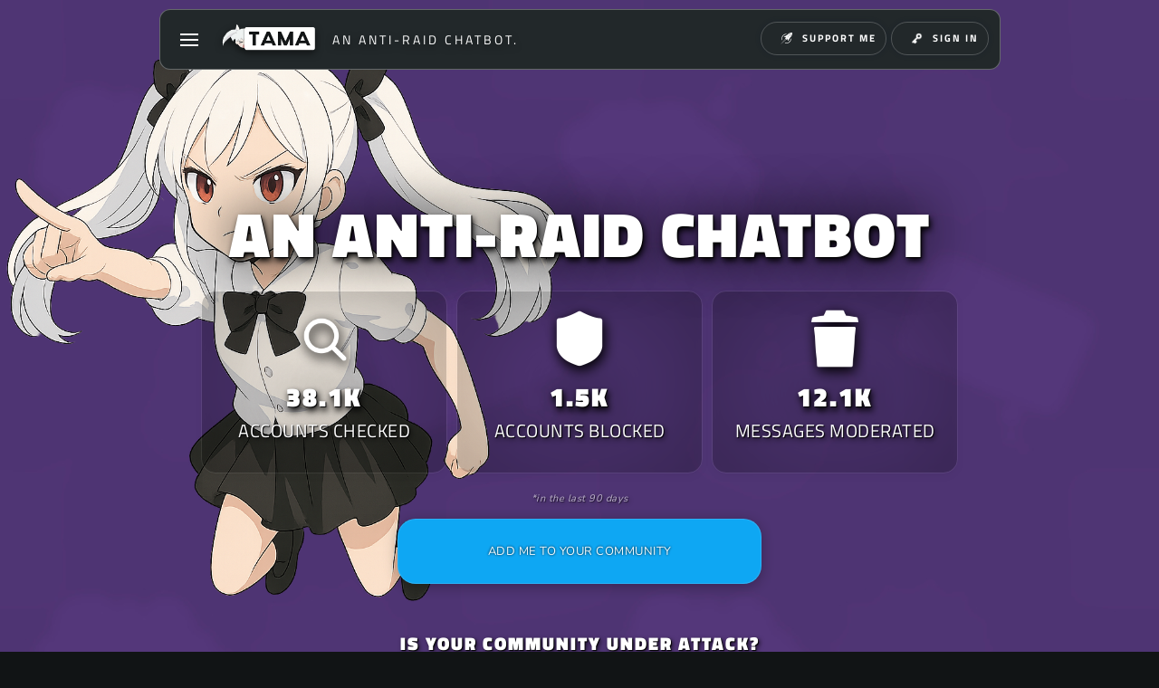

--- FILE ---
content_type: text/html; charset=UTF-8
request_url: https://tama.app/
body_size: 2812
content:
<html class="slow-fade-in loading"><head><title>Tama — An anti-raid chatbot.</title><meta name="description" content="Tama is an anti-raid chatbot for Discord; ready for emergency deployment anytime during an attack. Other features include: Moderation & Community Tools, Games, Economy, Leveling, RolePlaying, and more.."><meta property="og:title" content="Tama — An anti-raid chatbot." /><meta property="og:description" content="Tama is an anti-raid chatbot for Discord; ready for emergency deployment anytime during an attack. Other features include: Moderation & Community Tools, Games, Economy, Leveling, RolePlaying, and more.." /><meta property="og:type" content="website" /><meta property="og:locale" content="en_US" /><meta property="og:image" content="/img/advert.png" /><meta name="twitter:card" content="summary_large_image" /><meta name="viewport" content="width=device-width, initial-scale=1.0, maximum-scale=1.0" /><!-- Disable tap highlight on IE --><meta name="msapplication-tap-highlight" content="no" /><!-- Web Application Manifest --><link rel="manifest" href="/manifest.json" /><!-- Add to homescreen for Chrome on Android --><meta name="mobile-web-app-capable" content="yes" /><meta name="application-name" content="Tama" /><link rel="icon" href="/img/favorite.png" type="image/png" sizes="32x32" /><!-- Add to homescreen for Safari on iOS --><meta name="apple-mobile-web-app-capable" content="yes" /><meta name="apple-mobile-web-app-status-bar-style" content="black" /><meta name="apple-mobile-web-app-title" content="Tama" /><link rel="apple-touch-icon" href="/img/favorite.png" /><!-- Color the status bar on mobile devices --><meta name="theme-color" content="#4e3473" /><script src="/js/scripts.php?1769304160.4743" type="3f064246ac12c0e9ada4f99d-text/javascript"></script><link rel="stylesheet" href="/css/style.php?1769304160.4743" /></head><body event="" boost="0" rank="" class="   " connected="0"><img class="loader" src="/img/loading.gif?2" /><div class="wall">&nbsp;</div><start page="hello"><div id="leftnav" class="nav"><d class="button" menu="" icon="close"><g>Exit Menu</g></d><d class="button" icon="home" go="hello" data-tooltip="Learn about my features" data-tooltip-stickto="right"><g>About Me</g></d><d class="button ifauth notiflive notiflivepage" icon="group" go="live" data-tooltip="Configure and moderate your communities" data-tooltip-stickto="right"><g>Live Dashboard</g></d><d class="button" icon="command" go="commands" data-tooltip="View a full list of in-chat commands" data-tooltip-stickto="right"><g>Command List</g></d><d class="button ifauth" icon="invite" go="invite" data-tooltip="Add me to your community" data-tooltip-stickto="right"><g>Invite Me</g></d><d class="button" icon="docs" go="changes" data-tooltip="See what has changed recently" data-tooltip-stickto="right"><g>Change Log</g></d><d class="button" icon="status" go="//status.tama.app" target="_blank" data-tooltip="Is something down?" data-tooltip-stickto="right"><g>Status</g></d></div><div id="rightnav" class="nav"><d class="button" menu="" icon="close"><g>Exit Menu</g></d><profile profile-id=""><img src=""/><name></name><badge go="guardians" class="staffwhite ifguardian"></badge><badge class="betapurple isbetatester">Beta Tester</badge><badge go="premium" class="premiumyellow ifboostedto1">Supporter</badge><badge go="premium" class="premiumyellow ifboostedto2">Altruist</badge><badge go="premium" class="premiumyellow ifboostedto3">Benefactor</badge><badge go="profile">View Profile</badge></profile><d class="button hideifboosted" icon="premium" go="premium" data-tooltip="Gain exclusive exclusive perks!" data-tooltip-stickto="left"><g class="">Get Premium</g></d><d class="button ifauth" icon="user" go="accounts" data-tooltip="Manage your linked accounts" data-tooltip-stickto="left"><g>Accounts</g></d><d class="button ifauth" icon="bot" go="bots" data-tooltip="Manage your bot identities" data-tooltip-stickto="left"><g>Bots</g></d><d class="button ifauth" icon="feedback" go="tickets" data-tooltip="View Tickets" data-tooltip-stickto="left"><g>Tickets</g></d><d class="button ifauth ifstaff" icon="glitch" go="errors" data-tooltip="View Errors" data-tooltip-stickto="left"><g>Error Log</g></d><d class="button ifauth" menu="rightpanel" icon="settings" data-tooltip="Customize Dashboard" data-tooltip-stickto="left"><g>Settings</g></d><d class="button ifauth" icon="signout" go="/deauth" confirm="Are your sure you want to sign out?"><g>Sign Out</g></d></div><div id="topnav" class="nav"><d class="button notiflive notiflivepage" icon="menu" menu="leftnav" data-tooltip="Navigation Menu" data-tooltip-stickto="right"></d><m id="clist" class="iflive"><d class="button active" community="" data-tooltip="Select Community" data-tooltip-stickto="right"><g></g></d><d class="button" go="invite" icon="invite"><g>Add Community</g></d></m><n><d class="button border iflive" icon="menu" menu="leftnav" data-tooltip="Main Menu" data-tooltip-stickto="bottom"></d><d class="button border iflive" icon="live" menu="" switch="live" data-tooltip="Live View" data-tooltip-stickto="bottom"></d><d class="button border iflive ifcommunity" icon="settings" menu="leftpanel" switch="livepage" ui-go="{cn}.{ci}" data-tooltip="Community Settings" data-tooltip-stickto="bottom"></d></n><d class="button notiflive notiflivepage title" go="hello"></d><d class="button border ifauth right liveconnectioncolor" menu="rightnav" data-tooltip="Account Menu" data-tooltip-stickto="left" profile-id=""><img src="" /><name></name></profile></d><d class="button border ifnotauth signin right" go="auth"><ei icon="key"></ei>Sign In</d><d class="button border mobileshrink ifauth iflive right premiumyellow hideifboosted" go="premium" data-tooltip="Gain exclusive exclusive perks!" data-tooltip-stickto="left"><ei icon="premium"></ei>Get Premium</d><d class="button border mobileshrink ifnotauth right" go="premium" data-tooltip="Starting at only $3/month!" data-tooltip-stickto="left"><ei icon="premium"></ei>Support Me</d><d class="button border mobileshrink ifauth notiflive notiflivepage right" go="live">Launch Dashboard</d></div><div id="page"></div><div id="footer"><div><d><img class="background" src="/img/a0d9c4d6-6112-4fea-bd0a-8446b3376b85.png?v=3" /><o go="invite" class="button" data-tooltip="Add me on Discord!" data-tooltip-stickto="right"><di icon="discord"></di><d>Tama#3903</d></o><br><o go="invite" class="button" data-tooltip="Add me on Chatango!" data-tooltip-stickto="right"><di icon="chatango"></di><d>Tama</d></o><br><o go="premium" class="premiumyellow button" data-tooltip="Starting at only $3/month!" data-tooltip-stickto="right"><di icon="premium"></di><d>Get Boosted</d></o></d><d><hh>About Tama</hh><a go="hello">My Features</a><a go="//status.tama.app">Status</a><a go="changes">Change Log</a><a go="premium" data-tooltip="Become a subscriber and get perks!" data-tooltip-stickto="left">Get Premium</a><a go="guardians">What are guardians?</a><a go="uri">Where is Uri?</a><a go="terms.privacy">Privacy Policy</a><a go="terms.usage">Terms of Use</a><a go="help">Contact Us</a></d><d><hh>Special Credit</hh><a go="https://wixoss.fandom.com/wiki/Tama" target="_blank" data-tooltip="The anime in which Tama's character is based." data-tooltip-stickto="left">Selector Infected WIXOSS</a><a go="https://images.weserv.nl/" target="_blank" data-tooltip="An image cache & resize service." data-tooltip-stickto="left">Images.weserv.nl</a><a go="https://nekos.best/" target="_blank" data-tooltip="An image API providing a wide variety of anime images and role-playing GIFs." data-tooltip-stickto="left">nekos.best</a><a go="https://otakugifs.xyz/" target="_blank" data-tooltip="An image API providinghigh quality anime GIFs, WebPs & AVIFs as reactions, perfect for chat apps and Discord bots." data-tooltip-stickto="left">otakugifs.xyz</a><a go="https://pixabay.com/" target="_blank" data-tooltip="A royalty-free image provider API." data-tooltip-stickto="left">Pixabay.com</a><a go="https://tawk.to/" target="_blank" data-tooltip="A CRM and live chat service." data-tooltip-stickto="left">tawk.to</a><a go="premium" data-tooltip="Click to subscribe!" data-tooltip-stickto="left">My Patreon Subs</a><f data-tooltip="Some catboy." data-tooltip-stickto="left">Built by: <a go="//kinde.tv" target="_blank">@kinde</a><br>All rights reserved.</f><div class="gtranslate_wrapper"></div><script type="3f064246ac12c0e9ada4f99d-text/javascript">window.gtranslateSettings = {"default_language":"en","native_language_names":true,"detect_browser_language":true,"languages":["en","fr","it","es","zh-CN","zh-TW","ms","id","jw","su","vi","ar","co","ta"],"wrapper_selector":".gtranslate_wrapper"}</script><script src="https://cdn.gtranslate.net/widgets/latest/dropdown.js" defer type="3f064246ac12c0e9ada4f99d-text/javascript"></script></d></div></div></start><notifications></notifications><script type="3f064246ac12c0e9ada4f99d-text/javascript">pageInit();</script><script src="/cdn-cgi/scripts/7d0fa10a/cloudflare-static/rocket-loader.min.js" data-cf-settings="3f064246ac12c0e9ada4f99d-|49" defer></script><script defer src="https://static.cloudflareinsights.com/beacon.min.js/vcd15cbe7772f49c399c6a5babf22c1241717689176015" integrity="sha512-ZpsOmlRQV6y907TI0dKBHq9Md29nnaEIPlkf84rnaERnq6zvWvPUqr2ft8M1aS28oN72PdrCzSjY4U6VaAw1EQ==" data-cf-beacon='{"version":"2024.11.0","token":"1ea6ac442ba64bde9fc66756e0c2830d","r":1,"server_timing":{"name":{"cfCacheStatus":true,"cfEdge":true,"cfExtPri":true,"cfL4":true,"cfOrigin":true,"cfSpeedBrain":true},"location_startswith":null}}' crossorigin="anonymous"></script>
</body></html>

--- FILE ---
content_type: text/html; charset=UTF-8
request_url: https://tama.app/p/hello
body_size: 2505
content:
<meta id="title" value="An anti-raid chatbot."/><meta id="switch" value="page"/><img class="background dropshadow" src="/img/c8e61d3d-43f8-4bf2-b08f-3d7f5937dd7a.png" /><div class="showcase full transparent"><div class="tabs"><h>An Anti-Raid ChatBot</h><div><profile class="transparent"><img class="icon" src="/img/search.png" /><h>38.1K</h><name>Accounts Checked</name></profile><profile class="transparent"><img class="icon" src="/img/shield.png" /><h>1.5K</h><name>Accounts Blocked</name></profile><profile class="transparent"><img class="icon" src="/img/trash.png" /><h>12.1K</h><name>Messages Moderated</name></profile></div><f><i>*in the last 90 days</i></f><o go="invite" class="button"><t>Add me to your community</t></o><hh>Is your community under attack?</hh><o go="invite?emergency" class="button slim red"><d>Emergency Invite</d><t>Ready in 10 seconds!*</t></o><f>* Emergency invite uses administrative permissions for quick deployment.</f><o go="help" class="button transparent slim"><t>Need help from us?</t></o></div></div><div class="showcase"><div class="tabs"><o switch-to-tab="ai"><d>AI</d></o><o switch-to-tab="automod" class="active"><d>Automod</d></o><o switch-to-tab="games"><d>Games</d></o><o switch-to-tab="music"><d>Music</d></d></o><o switch-to-tab="tools"><d>Tools</d></o></div><div class="section hidden" tab="ai"><t class="center">Converse with the bot naturally using its' <u data-tooltip="Trained using public domain and openly licensed data sources.">custom trained</u> LLM to learn about commands or other topics.</t><o><di class="star"></di><d>Easy Interactions</d><t>Interact with the AI by starting your message with the bot name or as a reply to a bot message.</t><tag>Premium</tag></o><o><di class="star"></di><d>Simplified Responses</d><t>The AI will try to keep it short and concise, but you can ask for elaboration.</t><tag>Premium</tag></o><o><di class="star"></di><d>"Self Aware"</d><t>The AI can help you find commands or give information about current bot events.</t><tag>Premium</tag></o><o><di class="star"></di><d>Accuracy</d><t>The AI is able to search topics to give more accurate information and minimize mistakes.</t><tag>Premium</tag></o><o><di class="star"></di><d>Karma System</d><t>The AI uses a per-user karma system to prevent abusive topics and behaviors.</t><tag>Premium</tag></o><o><di class="star"></di><d>Privacy Focused</d><t>The AI only has 1v1 access to the messages you use to interact with it. Messages are never used for training.</t><tag>Premium</tag></o><o><di class="star"></di><d>Opt Out</d><t>A premium subscription is required to use AI in most cases, however you can turn it off completely with: <code>.ai off</code></t></o><t class="center">Please refer to <b>Section 4</b> in the <a go="terms.privacy">Privacy Policy</a> for more information.</t></div><div class="section" tab="automod"><t class="center">I will neutralize common attacks by bad actors who only want to create chaos in your community.</t><o><di class="star"></di><d>Presets</d><t>Select from our presets to quickly configure auto-moderation for your community</t></o><o><di class="star"></di><d>Raid Protection</d><t>Stops raids automatically by targeting known behaviors of raiders</t></o><o><di class="star"></di><d>Advertisement Protection</d><t>Stops advertisements by targeting known behaviors of advertisers</t></o><o><di class="star"></di><d>Spam Protection</d><t>Stops unwanted message posting behavior</t></o><o><di class="star"></di><d>Suspicious Account Protection</d><t>Blocks suspicious accounts and message content</t></o><o><di class="star"></di><d>Content Restrictions</d><t>Blocks certain content deemed unwanted in your community.</t></o><o><di class="star"></di><d>Moderation Exceptions</d><t>Exclude certain channels, accounts, or content from moderation.</t></o><o><di class="star"></di><d>Punishments & Warnings</d><t>Give out warnings for violations and punishments for ignored warnings.</t></o><o><di class="star"></di><d>Audit Logging</d><t>Log events in real time to a channel of your choice.</t></o><o><di class="star"></di><d>Case Management</d><t>Keep a record of each users' infractions and keep the whole team on the same page.</t></o><o><di class="star"></di><d>Advanced Cleanup</d><t>Clean-up messes left behind from the battle with fewer commands.</t></o><o><di class="star"></di><d>Advanced Verdicts</d><t>Decide how tough you want punishments to be.</t></o></div><div class="section hidden" tab="tools"><t class="center">Delegate your time to more important tasks by automating repetitive actions.</t><o><di class="star"></di><d>Reception</d><t>Screen your new joins by asking for a private introduction.</t></o><o><di class="star"></di><d>Welcome Message</d><t>Greet users via DM with a personalized message.</t></o><o><di class="star"></di><d>Role Assignment</d><t>Assign roles on join, by command, by clicking a reaction.</t></o><o><di class="star"></di><d>Twitch Announcements</d><t>Let the entire server know when you go live!</t></o><o><di class="star"></di><d>Automated FAQ</d><t>Give users answers to common questions by matching regular expressions.</t></o><o><di class="star"></di><d>Tickets</d><t>Turn messages into tickets with automatic notifications.</t></o><o><di class="star"></di><d>Known Members</d><t>Long-time members get some special treatment, such as moderation leniency.</t></o></div><div class="section hidden" tab="games"><t class="center">Add depth to your community with games that interact with each other.</t><o><di class="star"></di><d>Regions & Travel</d><t>Travel between regions an encounter random story events and search for different resources.</t></o><o><di class="star"></di><d>Life Skills</d><t>Mine, gather, fish, hunt, and more ways to find materials and collectables.</t></o><o><di class="star"></di><d>Items & Inventory</d><t>Collect items and store them for later use in the various activities.</t></o><o><di class="star"></di><d>Craft & Salvage</d><t>Expand your magical influence by bending materials to your will.</t></o><o><di class="star"></di><d>Economy</d><t>Buy, sell, or trade with a global in-bot currency.</t></o><o><di class="star"></di><d>Gambling</d><t>A fun and safe way to become an addict. The points aren't even real!</t></o></div><div class="section hidden" tab="music"><t class="center">Stream audio to your VC from <u>Spotify</u>, <u>Soundcloud</u>, <u>Bandcamp</u>, <u>Twitch</u>, and more..</t><o><di class="star"></di><d>Easy Controls</d><t>It's easy request, skip, and stop. All you need is a voice channel.</t></o><o><di class="star"></di><d>Quick Search</d><t>Just type the name of the song if you don't have a link. We'll check Spotify for you.</t></o><o><di class="star"></di><d>Playlist Importing</d><t>Import up-to 20 songs from public playlists.</t><tag>Premium</tag></o><o><di class="star"></di><d>Shuffle/Repeat Modes</d><t>Make sure everyone gets a chance to request by choosing the playlist behavior.</t></o><o><di class="star"></di><d>Volume Control</d><t>No need to buy new headphones. Default volume setting starts at 20%.</t></o><o><di class="star"></di><d>Permissions/DJ Mode</d><t>Choose who can request or control the player.</t></o><o><di class="star"></di><d>Skip Ghost Requests</d><t>Easily skip a request if the person who requested it isn't in voice.</t></o><o><di class="star"></di><d>Infinite Play</d><t>Continue playing similar songs once the playlist runs out.</t><tag>Premium</tag></o><f>Disclaimer: We do not store streamed content or provide content downloads. Please only stream content of which you own a license for.</f></div><div class="section center" tab="automod"></div><div><o go="commands" class="button grey"><d>View All Commands</d></o><o go="invite" class="button"><t>Add me to your community</t></o></div></div>

--- FILE ---
content_type: text/css;charset=UTF-8
request_url: https://tama.app/css/style.php?1769304160.4743
body_size: 30194
content:
@font-face {font-family: 'Nunito';font-style: normal;font-weight: 400;src: url(https://fonts.gstatic.com/s/nunito/v25/XRXI3I6Li01BKofiOc5wtlZ2di8HDLshdTk3j77e.woff2) format('woff2');unicode-range: U+0460-052F, U+1C80-1C88, U+20B4, U+2DE0-2DFF, U+A640-A69F, U+FE2E-FE2F;}@font-face {font-family: 'Nunito';font-style: normal;font-weight: 400;src: url(https://fonts.gstatic.com/s/nunito/v25/XRXI3I6Li01BKofiOc5wtlZ2di8HDLshdTA3j77e.woff2) format('woff2');unicode-range: U+0301, U+0400-045F, U+0490-0491, U+04B0-04B1, U+2116;}@font-face {font-family: 'Nunito';font-style: normal;font-weight: 400;src: url(https://fonts.gstatic.com/s/nunito/v25/XRXI3I6Li01BKofiOc5wtlZ2di8HDLshdTs3j77e.woff2) format('woff2');unicode-range: U+0102-0103, U+0110-0111, U+0128-0129, U+0168-0169, U+01A0-01A1, U+01AF-01B0, U+1EA0-1EF9, U+20AB;}@font-face {font-family: 'Nunito';font-style: normal;font-weight: 400;src: url(https://fonts.gstatic.com/s/nunito/v25/XRXI3I6Li01BKofiOc5wtlZ2di8HDLshdTo3j77e.woff2) format('woff2');unicode-range: U+0100-024F, U+0259, U+1E00-1EFF, U+2020, U+20A0-20AB, U+20AD-20CF, U+2113, U+2C60-2C7F, U+A720-A7FF;}@font-face {font-family: 'Nunito';font-style: normal;font-weight: 400;src: url(https://fonts.gstatic.com/s/nunito/v25/XRXI3I6Li01BKofiOc5wtlZ2di8HDLshdTQ3jw.woff2) format('woff2');unicode-range: U+0000-00FF, U+0131, U+0152-0153, U+02BB-02BC, U+02C6, U+02DA, U+02DC, U+2000-206F, U+2074, U+20AC, U+2122, U+2191, U+2193, U+2212, U+2215, U+FEFF, U+FFFD;}@font-face {font-family: 'Space Mono';font-style: normal;font-weight: 400;src: url(https://fonts.gstatic.com/s/spacemono/v12/i7dPIFZifjKcF5UAWdDRYE58RWq7.woff2) format('woff2');unicode-range: U+0102-0103, U+0110-0111, U+0128-0129, U+0168-0169, U+01A0-01A1, U+01AF-01B0, U+1EA0-1EF9, U+20AB;}@font-face {font-family: 'Space Mono';font-style: normal;font-weight: 400;src: url(https://fonts.gstatic.com/s/spacemono/v12/i7dPIFZifjKcF5UAWdDRYE98RWq7.woff2) format('woff2');unicode-range: U+0100-024F, U+0259, U+1E00-1EFF, U+2020, U+20A0-20AB, U+20AD-20CF, U+2113, U+2C60-2C7F, U+A720-A7FF;}@font-face {font-family: 'Space Mono';font-style: normal;font-weight: 400;src: url(https://fonts.gstatic.com/s/spacemono/v12/i7dPIFZifjKcF5UAWdDRYEF8RQ.woff2) format('woff2');unicode-range: U+0000-00FF, U+0131, U+0152-0153, U+02BB-02BC, U+02C6, U+02DA, U+02DC, U+2000-206F, U+2074, U+20AC, U+2122, U+2191, U+2193, U+2212, U+2215, U+FEFF, U+FFFD;}@font-face {font-family: 'Titillium Web';font-style: italic;font-weight: 400;src: url(https://fonts.gstatic.com/s/titilliumweb/v15/NaPAcZTIAOhVxoMyOr9n_E7fdMbWAaxWXr0.woff2) format('woff2');unicode-range: U+0100-024F, U+0259, U+1E00-1EFF, U+2020, U+20A0-20AB, U+20AD-20CF, U+2113, U+2C60-2C7F, U+A720-A7FF;}@font-face {font-family: 'Titillium Web';font-style: italic;font-weight: 400;src: url(https://fonts.gstatic.com/s/titilliumweb/v15/NaPAcZTIAOhVxoMyOr9n_E7fdMbWD6xW.woff2) format('woff2');unicode-range: U+0000-00FF, U+0131, U+0152-0153, U+02BB-02BC, U+02C6, U+02DA, U+02DC, U+2000-206F, U+2074, U+20AC, U+2122, U+2191, U+2193, U+2212, U+2215, U+FEFF, U+FFFD;}@font-face {font-family: 'Titillium Web';font-style: normal;font-weight: 400;src: url(https://fonts.gstatic.com/s/titilliumweb/v15/NaPecZTIAOhVxoMyOr9n_E7fdM3mDbRS.woff2) format('woff2');unicode-range: U+0100-024F, U+0259, U+1E00-1EFF, U+2020, U+20A0-20AB, U+20AD-20CF, U+2113, U+2C60-2C7F, U+A720-A7FF;}@font-face {font-family: 'Titillium Web';font-style: normal;font-weight: 400;src: url(https://fonts.gstatic.com/s/titilliumweb/v15/NaPecZTIAOhVxoMyOr9n_E7fdMPmDQ.woff2) format('woff2');unicode-range: U+0000-00FF, U+0131, U+0152-0153, U+02BB-02BC, U+02C6, U+02DA, U+02DC, U+2000-206F, U+2074, U+20AC, U+2122, U+2191, U+2193, U+2212, U+2215, U+FEFF, U+FFFD;}@font-face {font-family: 'Titillium Web';font-style: normal;font-weight: 700;src: url(https://fonts.gstatic.com/s/titilliumweb/v15/NaPDcZTIAOhVxoMyOr9n_E7ffHjDGIVzY4SY.woff2) format('woff2');unicode-range: U+0100-024F, U+0259, U+1E00-1EFF, U+2020, U+20A0-20AB, U+20AD-20CF, U+2113, U+2C60-2C7F, U+A720-A7FF;}@font-face {font-family: 'Titillium Web';font-style: normal;font-weight: 700;src: url(https://fonts.gstatic.com/s/titilliumweb/v15/NaPDcZTIAOhVxoMyOr9n_E7ffHjDGItzYw.woff2) format('woff2');unicode-range: U+0000-00FF, U+0131, U+0152-0153, U+02BB-02BC, U+02C6, U+02DA, U+02DC, U+2000-206F, U+2074, U+20AC, U+2122, U+2191, U+2193, U+2212, U+2215, U+FEFF, U+FFFD;}@font-face {font-family: 'Titillium Web';font-style: normal;font-weight: 900;src: url(https://fonts.gstatic.com/s/titilliumweb/v15/NaPDcZTIAOhVxoMyOr9n_E7ffEDBGIVzY4SY.woff2) format('woff2');unicode-range: U+0100-024F, U+0259, U+1E00-1EFF, U+2020, U+20A0-20AB, U+20AD-20CF, U+2113, U+2C60-2C7F, U+A720-A7FF;}@font-face {font-family: 'Titillium Web';font-style: normal;font-weight: 900;src: url(https://fonts.gstatic.com/s/titilliumweb/v15/NaPDcZTIAOhVxoMyOr9n_E7ffEDBGItzYw.woff2) format('woff2');unicode-range: U+0000-00FF, U+0131, U+0152-0153, U+02BB-02BC, U+02C6, U+02DA, U+02DC, U+2000-206F, U+2074, U+20AC, U+2122, U+2191, U+2193, U+2212, U+2215, U+FEFF, U+FFFD;}:root {--brand: #8556c2;--brand: hsl(266deg 47% 55%);--brand-hue: 200;--brand-saturation: 100%;--brand-lightness: 50%;--brand-light: hsl(var(--brand-hue) var(--brand-saturation) var(--brand-lightness));--bubble1-dark: hsl(var(--brand-hue) var(--brand-saturation) 20%);--bubble2-dark: hsl(var(--brand-hue) var(--brand-saturation) 30%);--text-light: hsl(var(--brand-hue) 30% 30%);--surface1-light: hsl(var(--brand-hue) 25% 90%);--surface2-light: hsl(var(--brand-hue) 20% 99%);--surface3-light: hsl(var(--brand-hue) 20% 92%);--surface4-light: hsl(var(--brand-hue) 20% 85%);--surface-shadow-light: var(--brand-hue) 10% 20%;--shadow-strength-light: .02;--brand-dark: hsl(var(--brand-hue) calc(var(--brand-saturation) / 2) calc(var(--brand-lightness) / 1.5));--text1-dark: hsl(var(--brand-hue) 15% 85%);--text2-dark: hsl(var(--brand-hue) 5% 65%);--surface1-dark: hsl(var(--brand-hue) 10% 10%);--surface2-dark: hsl(var(--brand-hue) 10% 15%);--surface3-dark: hsl(var(--brand-hue) 5% 20%);--surface4-dark: hsl(var(--brand-hue) 5% 25%);--surface-shadow-dark: var(--brand-hue) 50% 3%;--shadow-strength-dark: .8}@keyframes fadeOut {from {opacity: 1}to {opacity: 0}}@keyframes pulsate {0% {opacity: .3}50% {opacity: 1}100% {opacity: .3}}@keyframes sbpulsate {100% {border-color: transparent}}@keyframes bpulsate {50% {border-color: transparent}}@keyframes bgpulsate {50% {background-color: transparent}}@keyframes bhighlight {0% {border-color: rgba(255, 255, 255, .5)}}@keyframes transparefy {0% {background-color: initial}100% {background-color: transparent}}@keyframes desaturate {0% {filter: grayscale(0)}100% {filter: grayscale(1)}}@keyframes fadeIn {0% {opacity: 0}100% {opacity: 1}}@-moz-keyframes fadeIn {0% {opacity: 0}100% {opacity: 1}}@-webkit-keyframes fadeIn {0% {opacity: 0}100% {opacity: 1}}@-o-keyframes fadeIn {0% {opacity: 0}100% {opacity: 1}}@-ms-keyframes fadeIn {0% {opacity: 0}100% {opacity: 1}}.fade-in {animation: fadeIn ease .3s;-webkit-animation: fadeIn ease .3s;-moz-animation: fadeIn ease .3s;-o-animation: fadeIn ease .3s;-ms-animation: fadeIn ease .3s}.slow-fade-in {animation: fadeIn ease 1s;-webkit-animation: fadeIn ease 1s;-moz-animation: fadeIn ease 1s;-o-animation: fadeIn ease 1s;-ms-animation: fadeIn ease 1s}.fade-out {animation: fadeOut ease .3s;-webkit-animation: fadeOut ease .3s;-moz-animation: fadeOut ease .3s;-o-animation: fadeOut ease .3s;-ms-animation: fadeOut ease .3s}.slow-fade-out {animation: fadeOut ease 1s;-webkit-animation: fadeOut ease 1s;-moz-animation: fadeOut ease 1s;-o-animation: fadeOut ease 1s;-ms-animation: fadeOut ease 1s}.pulsate {animation: pulsate .3s ease-out}.bpulsate {animation: bpulsate .3s ease-out}.bhighlight {animation: bhighlight 1s ease-out;animation-iteration-count: 1}::-webkit-scrollbar {width: 12px}::-webkit-scrollbar-track {}::-webkit-scrollbar-thumb {background: #fff;border-radius: 8px;border: 3px solid var(--surface3-dark);transition: all .3s ease}::-webkit-scrollbar-thumb:hover {border: 3px solid #fff}.container {-ms-overflow-style: none;scrollbar-width: none}.container::-webkit-scrollbar {display: none}html {user-select: none;cursor: default;scroll-behavior: smooth;background-color: var(--brand);letter-spacing: .5px;max-width: 100vw;overflow-x: hidden;background-color: #000;color: #FFF;}body {max-width: 100vw;overflow-x: hidden;scroll-behavior: smooth;text-align: left;font-family: 'Titillium Web';text-shadow: 1px 1px 1px #000, 2px 2px 5px #000000a3;margin: 0;min-height: 100vh;font-size: 12px;}start {transition: all 300ms ease !important;}body img.loader { position: fixed; top: calc(50vh - 60px); left: calc(50vw - 30px); z-index: 100; width: 60px; transition: all 300ms ease !important; opacity: 0; pointer-events: none; padding: 0px; background: #121212; border-radius: 100%; filter: drop-shadow(0 3px 4px rgba(0, 0, 0, .8));}body>div.wall {position: fixed;top: 0;bottom: 0;right: 0;left: 0;background-size: cover;background-repeat: no-repeat;filter: blur(6px) saturate(.5);opacity: .3;z-index: -1}div#page {min-height: calc(100vh - 406px);transition: all 300ms ease !important;background-attachment: scroll;background-image: url('/img/purple-speech.jpg?3');background-size: 100vw;background-position: top;}body[switch=modal] div#page {background: rgba(0, 0, 0, .8);bottom: 0;top: 0;position: fixed;left: 0;right: 0;z-index: 10}body>img.logo {position: fixed;left: calc(50vw - 101px);top: calc(50vh - 51px);opacity: .08}o d img.hicon {float: left;width: 40px;margin-right: 31px;margin-top: 8px;margin-left: 10px;opacity: .7;}t img.icon {float: left;width: 20px;margin-right: 28px;margin-top: 6px;margin-left: 30px;opacity: .7;}div.nav d.button.border.premiumyellow {background-position: center -107px !important;background-size: 239px !important;}div.nav d.button:not([icon]).connecting {pointer-events: none; background-image: url('/img/loading.gif') !important;background-size: 53px !important;background-repeat: no-repeat;filter: saturate(0);}div.nav d.button.border.brand {background-color: var(--brand);}div.surfacewall {background-color: var(--surface2-dark);position: fixed;top: 65px;bottom: 0;left: 0;right: 0;}div.nav {position: fixed;left: 0;right: 0;height: 65px;z-index: 5;transition: all .3s ease-in-out}div#topnav.nav {position: absolute;width: calc(100vw - 20px);max-width: 920px;margin: 10px auto;border-radius: 12px;background: var(--surface2-dark);border: 1px solid rgba(255, 255, 255, .3);padding-right: 7px;}div#topnav.top {z-index: 10}div#topnav.nav m {overflow: hidden;display: inline-block;height: 65px;vertical-align: middle;}div#topnav.nav m.right {float: right;right: 6px;}div#topnav.nav m.active { position: fixed; height: calc(100% - 20px); width: 320px; background: var(--surface2-dark); z-index: 10; filter: drop-shadow(0 3px 4px rgba(0, 0, 0, .6)); overflow-y: auto; border-radius: 12px; margin: -1px;}div#topnav.nav m.active actions {display: none !important;}div#topnav.nav n { line-height: 63px; border-left: 1px solid rgba(255, 255, 255, .04); display: inline-block;padding-left: 15px;}div#leftnav.nav,div#rightnav.nav {width: 320px;background: var(--surface2-dark);height: auto; z-index: 10;filter: drop-shadow(0 3px 4px rgba(0, 0, 0, .6));overflow-y: auto;}div#leftnav.nav { bottom: 0px; right: auto; top: 0px;}div#rightnav.nav {bottom: 0px; left: auto;right: 0px; top: 0px;}div#rightnav.nav > profile {display: block;margin: 20px auto;}div#leftnav.nav d,div#rightnav.nav d {display: block;white-space: nowrap;opacity: .8;line-height: 20px;text-shadow: none;width: auto;transition: all 300ms ease;}div#leftnav.nav d g,div#rightnav.nav d g { width: calc(100% - 87px);}div#leftnav.nav d:hover,div#rightnav.nav d:hover {background-color: rgba(255, 255, 255, 0.09);opacity: 1;}div#leftnav.nav d:first-child,div#rightnav.nav d:first-child {opacity: 0.2;}div.nav img.logo+d {border-left: 1px solid rgba(255, 255, 255, .02)}div.nav d {line-height: 65px;display: inline-block;color: #fff;font-size: 14px;cursor: pointer;background-position: 20px center;background-repeat: no-repeat;background-size: 24px;height: 65px;vertical-align: middle;white-space: nowrap;text-align: center}div.nav m d:hover {border-color: unset !important;}div.nav m.right d {border-right: none}div.nav d.button {text-transform: uppercase;letter-spacing: 3px;height: 65px;min-width: 65px;max-width: unset; border-radius: unset; border: unset; padding: unset;}div.nav d.button.border {text-align: center;display: inline-block;line-height: 35px;height: 35px;width: auto;border: 1px solid #ffffff36;font-size: 11px;min-width: 35px;border-radius: 20px;background-color: transparent;color: #fff;background-size: 18px;background-position: center;background-repeat: no-repeat;vertical-align: middle;padding: 0 10px;font-weight: 700;letter-spacing: 2px;transition: all ease .4s;text-shadow: none;box-shadow: 0 0 6px 1px #121e2e47;filter: saturate(0.9);margin-right: 5px;}div.nav d.button.border.active {background-color: var(--brand) !important;}div.nav d.button.border:hover {border: 1px solid rgba(255, 255, 255, .5)}div.nav d.button.border img { height: calc(100% - 6px); border-radius: 100%; border: 3px solid transparent; vertical-align: top;margin-left: -10px;}div.nav d.button.border ei {margin-left: 5px; margin-right: 5px; width: 25px; height: 35px; display: inline-block; vertical-align: top; background-size: 13px; background-repeat: no-repeat; background-position: center;}div.nav d.button.title {position: absolute;left: 65px;border-right: none;padding-left: 125px;text-shadow: none !important;filter: drop-shadow(0 3px 4px rgba(0, 0, 0, .6));background-image: url(/img/logo.png?5);background-repeat: no-repeat;background-size: 109px;background-position: 0 12px}div.nav d.button.right {float: right;margin-top: 13px;}div.nav d.button.right:not(:first-child) {margin-left: 0}div.nav d.button g { line-height: 63px; padding-left: 20px; border-bottom: 1px solid rgba(255, 255, 255, .04); border-left: 1px solid rgba(255, 255, 255, .04); text-align: left; margin-left: 66px; display: inline-block; float: left;}div.nav m.active d.button g {width: 233px;}div.nav profile + d.button g {border-top: 1px solid rgba(255, 255, 255, .04);}div.nav m.signedin d.button:first-child g {margin-left: 0;border-left: none;padding-left: 10px}div.nav m.signedin:not(.active) d:first-child {width: 65px !important}div.nav d>o.context {margin-right: 5px}div.nav m.signedin:not(.active)>d:first-child>*:not(:first-child),div.nav m.signedin:not(.active)>d:not(:first-child)>* {opacity: 0;pointer-events: none;}div.nav d.signin {background: #333;width: 90px;text-align: center;border-radius: 0}div.nav m.signedin img {height: 61px;vertical-align: middle;border-radius: 12px;float: left;border: 2px solid rgba(255, 255, 255, .2);}div.nav m.signedin.active img {margin-right: 10px;}div.nav m.signedin name {display: block;text-align: left;line-height: 40px;}div.nav m.signedin tags {display: block;text-align: left;}div.nav m.active d.topright {position: absolute;top: 5px;right: 0px;width: 50px !important;border: none !important;z-index: 5;border-radius: 12px;height: 55px;}div.nav d.button.title {pointer-events: none;cursor: unset;}div#footer {background-color: var(--surface2-dark);margin-top: 0;min-height: 325px;color: #fff;padding-top: 10px;padding-bottom: 30px;overflow: hidden;position: relative;background-image: url(/img/dark-speech.jpg?3);border-top: 1px solid rgba(255, 255, 255, .05)}div#footer>div {position: relative;height: 325px;}div#footer d img.background {width: 800px; position: absolute;bottom: -83px; left: -34px; z-index: 0; filter: drop-shadow(0 4px 7px #000);}div#footer>div {width: calc(100vw - 20px);margin: 20px auto 0;column-count: 3;padding-top: 20px;}div#footer>div>d {display: block;height: 100%;}div#footer>div>d:first-child { margin-left: 3vw;}div#footer>div>d:not(:first-child) {position: relative}div#footer>div>d:not(:first-child) f {display: inline-block;text-align: left;padding: 5px 0;opacity: .4;padding-top: 20px}div#footer>div>d>img.logo {width: 150px}div#footer>div>d>o {width: 200px;display: inline-block;font-size: 14px !important;text-align: left !important;background-color: var(--surface2-dark) !important;position: relative;box-shadow: 0 0 6px 1px #121e2e47}div#footer>div>d>o>di {margin-right: 10px !important;filter: brightness(100)}div#footer>div>d>hh {display: block;font-size: 20px;letter-spacing: 2px;vertical-align: bottom;text-transform: uppercase;font-family: 'Titillium Web';font-weight: 900}div#footer>div>d>a {display: block;opacity: .4;font-size: 13px;}div#footer>div>d>a:hover {color: #fff;opacity: 1}.showcase {position: relative;padding-top: 57px;padding-bottom: 50px;}.showcase:not(:first-of-type) {background: var(--surface1-dark);}.showcase.full {min-height: 70vh}.showcase.transparent {background: 0 0}.showcase:not(.modal):first-of-type {border-bottom: 1px solid rgba(255, 255, 255, .1);padding-top: 35px;}.showcase:first-of-type+.showcase {min-height: 30vh;}.showcase+.showcase {border-top: 1px solid rgba(255, 255, 255, .1);box-shadow: inset 0 0 23px #000}.showcase>img.wall {position: absolute;left: 0;right: 0;bottom: 0;top: 0;width: 100%;height: 100%;background-color: #000;}.showcase>img.wall.blur {filter: blur(50px);left: -50;right: -50;bottom: -50px;top: 0px;width: calc(100% + 100px);height: calc(100% + 100px);opacity: 0.5;}.showcase>img.wall+div {position: relative;}.showcase>div.buttons {margin-top: 40px;text-align: center}.showcase div.announcement>* {border-left: 3px solid #ff0;padding-left: 10px;margin-top: 0;margin-bottom: 0;opacity: 1;animation: pulsate 1s ease-out infinite}.showcase.modal {bottom: 0; position: absolute; left: 0; right: 0; top: 0; z-index: 5; padding-top: 10vh; backdrop-filter: blur(5px);}.showcase>div.tabs+.announcement {margin-top: 0 !important}.showcase div.announcement+div {margin-top: 50px !important}.showcase.modal>div {width: calc(100vw - 15px);margin: 0 auto;background: var(--surface2-dark);padding-bottom: 20px;border: 1px solid rgba(255, 255, 255, .3);border-radius: 8px;max-width: 500px !important;filter: drop-shadow(0px 0px 30px rgba(0, 0, 0, .8));}.showcase.modal.fullwidth>div {width: 90vw;min-width: calc(100vw - 60px);}.showcase.lefttabs,.showcase:not(.modal)>* {max-width: 900px;width: calc(100vw - 60px);margin: auto}body[switch="livepage"] .showcase:not(.modal)>* { width: calc(100% - 20px);}.showcase>div>* {margin: 5px auto;display: block;color: #fff}.showcase>div>img.photo {border: 5px solid #333;margin-top: 20px;margin-bottom: 40px;max-width: calc(100% - 20px);border-radius: 30px}div#page>img.background {position: absolute;top: 30px;right: 50vw;width: 650px;min-width: auto !important;}.showcase>img.background.dropshadow {filter: drop-shadow(0 4px 7px #000)}.showcase>img.background.flip {transform: rotateY(180deg)}.showcase>div.fill {position: absolute;bottom: 0;right: 0;left: 0;top: 0;z-index: -1;width: 100%}.showcase.modal>div>* {width: calc(100% - 40px)}.showcase.modal>div>select,.showcase.modal>div>textarea {background: #111;border: 1px solid rgba(255, 255, 255, .15);border-radius: 16px;padding: 10px;resize: none;margin-bottom: 30px;width: 420px;min-width: 420px;display: block}.showcase.modal>div>textarea {min-height: 100px}.showcase.modal>div>o:not(.button):last-child {border-bottom: none}.showcase.modal>div>o.button {padding: 0 !important;margin-bottom: 10px}.showcase.modal>div>o.button:first-child {margin-top: 20px;}#footer>div>d>o>di,.showcase>div>o>di {height: 30px;display: inline-block;width: 30px;line-height: 31px;text-align: center;margin-top: -7px;margin-right: 10px;background-position: center;background-repeat: no-repeat;background-size: 22px;vertical-align: middle}#footer>div>d>o>di.avatar,.showcase>div>o>di.avatar {border-radius: 100%;background-size: cover;border: 1px solid rgba(255, 255, 255, .3);}.showcase>div.tabs>o>d+f {display: block;line-height: 0}.showcase>div>o>di.staff {background-image: url(/img/staff.png)}.showcase>div>o>di.flag {background-image: url(/img/flag.png)}.showcase>div>o>di.alert {background-image: url(/img/alert.png)}.showcase>div>o>di.star {background-image: url(/img/star.png)}.showcase>div>o>di.premium {background-image: url(/img/premium.png)}.showcase>div>o>di.goldpremium {background-image: url(/img/goldpremium.png?3)}#footer>div>d>o.button>di,.showcase>div>o.button>di {height: 50px;margin: 0;float: left;border-right: 1px solid rgba(255, 255, 255, .07);width: 50px}.showcase>div>o.button.right>di {float: right;border-left: 1px solid rgba(255, 255, 255, .07);border-right: none;}.showcase.modal>div>o.button>di {margin-right: -50px}.showcase.modal>div>img.avatar:first-child {width: 100px;height: 100px;padding: 3px;margin-top: -50px !important;margin-bottom: 0}.showcase.modal>div>img:not(.avatar):first-child {width: 48px;min-width: 48px;margin-top: 50px;padding-top: 30px}.showcase>div>h img.avatar {float: left;border-radius: 100%;margin-right: 20px;height: 130px;border: 2px solid rgba(255, 255, 255, .3);}.showcase.full>div>h:first-child {margin-top: 170px;font-size: 70px}.showcase>div>img:first-child+h {margin-top: 0}.showcase>div>img.avatar,div.messages>d.system>img.avatar {width: 200px;min-width: auto;border-radius: 100%;padding: 10px;margin-bottom: 20px;background: #fff;box-shadow: 0 1px 3px 1px rgb(0 0 0 / 80%)}.showcase>div>img.avatar.left {float: left;vertical-align: bottom !important;margin-top: 0px !important;margin-right: 20px;}.showcase>div>img.avatar.small {width: 100px;padding: 3px;}.showcase>div:not(.model)>img.avatar:first-child,.showcase>div>img.icon:first-child {margin-top: 50px}.showcase>div>img.icon,div.messages>d.system>img.icon {max-width: 100px;min-width: auto;margin-bottom: 20px;filter: drop-shadow(0 3px 4px rgba(0, 0, 0, .6));}.showcase.modal>div>h {font-size: 30px !important;padding: 20px;text-align: center}.showcase>div>hh:not(:first-child) {margin-top: 50px}.showcase>div>h+hh {margin-top: -10px !important}.showcase>div>hh:first-child {padding-top: 15px}.showcase>div>hh.center {text-align: center}.showcase>div>vl {display: inline-block;margin: 5px auto;width: 5px;border-radius: 2px;background: var(--text-light);height: 50px}.showcase>div>vl+hh {margin-top: 0 !important}.showcase>div>t:first-child {margin-top: 20px}.showcase>div>d+t,.showcase>div>t+d,.showcase>div>t+t {margin-top: 20px !important}.showcase>div>o+t {margin-top: 40px}.showcase>div>t.indent {padding-left: 36px}.showcase>div>*>qn { display: inline-block; font-size: 13px; padding: 3px 8px; border: 1px solid rgb(255 255 255 / 12%); border-radius: 10px; margin-right: 8px; vertical-align: baseline; line-height: 16px; font-weight: normal; text-shadow: none !important; font-family: consolas;}.showcase>div>hh>qn {margin-top: 4px}.showcase.modal>div>t {text-align: center}.showcase.modal>div>t.sep {border-top: 1px solid rgba(255, 255, 255, .05);padding-top: 20px;}.showcase.modal>div>f.sep {border-top: 1px solid rgba(255, 255, 255, .05);padding-top: 10px;margin-top: 20px;}.showcase>div>f>u[switch-to-tab] {cursor: pointer}.showcase>div>o,.showcase>div>o>o {display: block;font-size: 13px;padding: 0 20px;line-height: 30px;padding-top: 20px;padding-bottom: 20px;margin: 0 auto;position: relative;min-height: 30px;}body[menu="leftpanel"] .showcase>div>o:not(.sub),body[menu="leftpanel"] .showcase>div>o>o:not(.sub) {border-bottom-left-radius: 0px;border-bottom-right-radius: 0px;}body[menu="leftpanel"] .showcase>div>o.sub,body[menu="leftpanel"] .showcase>div>o>o.sub {margin: 1px 0px !important;}o.grey.input input {border-radius: 26px;line-height: 50px;height: 50px;position: absolute;left: 10px;top: 10px;right: 10px;bottom: 10px;max-width: initial;width: auto;}.showcase>div>o.sub,.showcase>div>o>o.sub {border-radius: 0px !important;margin: 1px 31px !important;}.showcase>div>o>actions,.showcase>div>o>o>actions {position: absolute; right: 14px; top: 14px;}.showcase>div>o>actions>*,.showcase>div>o>o>actions>* { vertical-align: top;}.showcase>div>o:not(.sub)+o.sub,.showcase>div>o>o:not(.sub)+o.sub {margin-top: -3px !important;}.showcase>div>h+t+o.sub {border-top-left-radius: 40px !important;border-top-right-radius: 40px !important;}.showcase>div>o.sub:last-child,.showcase>div>o>o.sub:last-child {border-bottom-left-radius: 40px !important;border-bottom-right-radius: 40px !important;}.showcase>div>t+o {margin-top: 20px !important}.showcase>div:not(.tabs)>o,.showcase>div:not(.tabs)>o>o {margin: 4px auto;background: var(--bubble1-dark);border-radius: 40px}.showcase>div:not(.tabs)>o.orange,.showcase>div:not(.tabs)>o>o.orange {background: #995500 !important;}.showcase>div:not(.tabs)>o.grey,.showcase>div:not(.tabs)>o>o.grey {background: #313a3d !important;}.showcase>div:not(.tabs)>o.white,.showcase>div:not(.tabs)>o>o.white {background: #22282A !important;border: 2px solid #FFF;}.showcase>div>hh+t+o {border-bottom: none}.showcase>div>o.step {border: 1px solid rgba(255, 255, 255, .1);border-radius: 4px}.showcase>div>o>o {border-bottom: none;width: calc(60vw - 60px)}.showcase>div>o>o:first-child {border-top: none}.showcase>div.tabs {margin: 0 auto;display: block;width: calc(100vw - 15px);max-width: 920px;text-align: center;margin-bottom: 20px}.showcase.lefttabs>div.tabs.left {display: inline-block;width: 247px;min-width: 247px;float: left;text-align: right;margin-top: 20px}.showcase>div.tabs>o:not(.button) {cursor: pointer;border-top: none;display: inline-block;width: auto;min-width: 100px;text-align: center;opacity: .5;}.showcase.lefttabs>div.tabs.left>o:not(.button) {line-height: 30px;padding: 5px 20px;border: none;border-radius: 8px;display: inline-block;margin-top: 5px;border: 1px solid transparent;margin-right: 0;border-right: none !important;border-top-right-radius: 0;border-bottom-right-radius: 0;text-align: right}.showcase.lefttabs>div.tabs.left>o:not(.button) d {font-size: 13px;color: #ffffff5e}.showcase>div.tabs>o {padding-left: 5px;padding-right: 5px}.showcase>div.tabs>o.active {border-color: #fff;border-bottom: 2px solid;opacity: 1;}.showcase>div.tabs>o.active d,.showcase>div.tabs>o:hover d {color: #fff !important;opacity: 1;}.showcase.lefttabs>div.tabs.left>o:not(.button).active {background: #2b2b2b;border: 1px solid #ffffff1f;}.showcase>div.section {margin: 10px auto;padding-bottom: 10px;border-radius: 8px}body[switch="livepage"] #page > .section {margin: 10px auto;padding-bottom: 10px;text-align: center;}.showcase>.section.columns>column>* {padding: 0 30px;word-break: break-word;display: block;}.showcase>.section.columns>column {display: inline-block;width: calc(50% - 5px);aspect-ratio: 3/1;vertical-align: top;margin: 0;}.showcase>.section.columns>column img {float: left;}.showcase>.section.profile {height: 140px;background: #0000005c;padding: 20px;border-radius: 40px;}.showcase>div.section.notice {margin-top: 20px;}.showcase>div.section.notice o {border-radius: 40px;}.showcase>.section.profile h {line-height: 50px;}.showcase>.section.profile>h+t {margin: 0px;}.showcase>.section.profile>t+t {margin-top: 5px !important;}.showcase>.section.profiles {text-align: center;column-count: 5;}.showcase>.section.profiles profile {display: inline-block !important;margin: 5px;vertical-align: top;width: 100%;}.showcase>.section.profiles profile[go]:hover {background-color: #5454546b;}.showcase>.section.profiles profile tags tag {margin: 5px 0px 0px 0px;display: block;line-height: 22px;white-space: nowrap;overflow-x: hidden;border-color: rgba(255, 255, 255, .05);}.showcase>div.section.pagination {height: 80px;}.showcase>div.section>iframe {width: calc(100% - 2px);aspect-ratio: 10 / 4;background: #111;border: 1px solid rgba(255, 255, 255, .1);padding: 30px 0px;pointer-events: none;}.showcase>div.section>iframe+o {margin-top: -5px;border-top-left-radius: 0px;border-top-right-radius: 0px;}.showcase.lefttabs>div.section {width: calc(100% - 20px - 230px);margin-right: 0;min-width: auto}.showcase>div+div {margin-top: 20px}.showcase>div.tabs>o>d {margin: 0 !important;padding: 0 !important}.showcase>div>o:not(.button)+o:not(.button) {border-top: none}.showcase>div>o:not(.button)+o.button {margin-top: 20px}.showcase>div>o>d>tog {float: left}#footer>div>d>o.button,.showcase>div>o.button,model box o {background-color: var(--brand-light);max-width: 400px;border-radius: 20px;text-align: center;text-transform: uppercase;color: #fff;text-shadow: 0 0 3px #000;font-weight: 700;border: 1px solid #ffffff1f;line-height: 20px;transition: all .3s ease;padding: 10px 0;margin-bottom: 10px;box-shadow: 0 3px 15px #0000004a;filter: saturate(0.9);}.showcase>div>o.button.transparent {background: transparent;box-shadow: none;}.showcase>div>o.button.left {margin-left: 0px;min-width: 150px;width: unset;max-width: unset;display: inline-block;}.showcase>div>o.button.right {margin-right: 0px;min-width: 150px;width: unset;max-width: unset;display: inline-block;float: right;}.showcase>div>o.button t {padding: 0 15px;}#footer>div>d>o.button>d,.showcase>div>o.button>*,model box o>* {line-height: 50px}.showcase>div>o.anchor {border: 1px solid var(--brand) !important;}.showcase>div>o>d,.showcase>div>o>o>d {text-transform: uppercase;letter-spacing: 1px;font-size: 15px}.showcase>div>o>d+select {margin-left: 10px}.showcase>div>o .premiumgold {color: #ffad16}.showcase>div>hb {text-align: center}.showcase>div>hb>d,.showcase>div>o d.button {max-width: 300px;border-radius: 18px;text-align: center;font-size: 12px;text-transform: uppercase;color: #fff;text-shadow: 0 0 3px #000;border: 1px solid #ffffff1f;line-height: 40px;transition: all .3s ease;padding: 0 20px;display: inline-block}.showcase>div>hb>d:not(:first-child),.showcase>div>o d:not(:first-child){margin-left: 5px;}.showcase>div>hb>d:hover,.showcase>div>o d.button:hover {border: 1px solid rgba(255, 255, 255, .5);}.showcase>div>hb>input {background: #000;padding: 12px;border: 1px solid rgba(255, 255, 255, .3);border-top-left-radius: 8px;border-bottom-left-radius: 8px;height: 61.5px;outline: 0;color: #fff}.showcase>div>hb>input+d {border-top-left-radius: 0;border-bottom-left-radius: 0;margin-left: 0;border-left: 0;line-height: 60px}.showcase select+select {margin-left: 10px}.showcase select:not(.right)+t,.showcase input:not(.right)+t {margin-left: 10px}.showcase>div o>select:first-child {margin-right: 20px}.showcase>div>o select.right,.showcase>div>o d.button.right {position: absolute;right: 14px;top: 14px;z-index: 4}.showcase>div>o t d.button.right {position: absolute;right: 10px;top: 10px;z-index: 4}.showcase>div>o d.button.right tag:first-child,.showcase>div>o select.right>tag:first-child {margin: -2px 10px 0px -10px;border-radius: 10px;}.showcase>div>hb>d {margin-left: 5px}.showcase>div[count]:not([count="0"])>f {display: none}.showcase>div>o>d.icon {width: 24px;background-position: center;background-repeat: no-repeat;height: 24px;display: inline-block;vertical-align: middle;float: right;margin: 0;padding: 0}.showcase>div>o>d[action=remove].icon {background-image: url(/img/close.png?1);background-size: 8px}.showcase>div>o>h {display: block;font-size: 15px;line-height: 35px;font-weight: 700}.showcase>div>o>o>t,.showcase>div>o>t {opacity: .95;font-weight: 400}.showcase>div>o>h+t.code {margin-left: -5px}.showcase>div>o>c {column-count: 2;display: block;column-gap: 50px}.showcase>div>o>d:not(.code)+t:not(.block),.showcase>div>o>o>d:not(.code)+t:not(.block),.showcase>div>o>d:not(.code)+d:not(.block) {padding-left: 20px;margin-left: 20px;border-left: 1px solid rgba(255, 255, 255, .07)}.showcase>div>o>t+tag,.showcase>div>o>d>tag:first-of-type {margin-left: 5px;}.showcase>div>o>d.code+t,.showcase>div>o>o>d.code+t {display: block;margin-top: 10px}.showcase>div>o>t.block,.showcase>div>o>o>t.block {display: block;margin-top: 0px}.showcase>div>o>t.block.box,.showcase>div>o>o>t.block.box {padding: 15px 5px;border-top: 1px solid rgba(255, 255, 255, .07);position: relative;}.showcase>div>o>t.block.box:first-child,.showcase>div>o>o>t.block.box:first-child {border-top: none;}.showcase>div>o>t.block.indent,.showcase>div>o>o>t.block.indent {padding-left: 82px;}.showcase>div>o>t:not(.box)+t.box,.showcase>div>o>o>t:not(.box)+t.box {margin-top: 10px;}.showcase>div>o>c>t.block,.showcase>div>o>o>t.block,.showcase>div>o>t.block {display: block;border-left-color: transparent !important}.showcase>div>o>c>t.block {margin-left: 0;padding-left: 0}.showcase>div>o>c>t di,.showcase>div>o>o>t di,.showcase>div>o>t di,.showcase>div>t>di {width: 15px;height: 15px;display: inline-block;background-size: 16px;vertical-align: middle;background-repeat: no-repeat;background-position: center top;filter: drop-shadow(0 4px 4px #000);}.showcase>div>o>c>t di.offset,.showcase>div>o>o>t di.offset,.showcase>div>o>t di.offset,.showcase>div>t>di.offset {margin-left: -3px;margin-right: -17px;transform: rotate(-27deg);vertical-align: top;margin-top: -3px}.showcase>div>t spacer {display: inline-block;width: 50px}.showcase>div>o>c>t.block:first-child {margin-top: 0}.showcase>div>o>d:not(.code)+t>tag:first-child {margin-left: -10px}.showcase>div>o>t>f {opacity: .4;font-size: 9px}a {color: inherit}t a {text-decoration: underline;}.button,[go],[action] {cursor: pointer;user-select: none}.center {text-align: center}notifications {position: fixed;top: 60px;left: 0;right: 0px;width: 100%;z-index: 15;pointer-events: none;text-align: center;}notifications notification {display: block;width: 300px;max-width: calc(100vw - 20px);margin: auto;background-color: #389532;padding: 20px 30px;border-radius: 16px;font-size: 13px;text-transform: uppercase;margin-top: 5px;border: 1px solid rgba(255, 255, 255, .3);}notifications notification:hover {opacity: .1;filter: blur(100px);}notifications notification.error {filter: hue-rotate(250deg);}model {position: fixed;top: 0;left: 0;right: 0;bottom: 0;background: #000000f7;z-index: 9;text-align: center;}model box {width: 350px;display: block;margin: 0 auto;margin-top: 30vh;background: var(--surface2-dark);padding: 20px;border: 1px solid rgba(255, 255, 255, .06);border-radius: 8px;max-width: 500px;}model box t {font-size: 13px;font-family: Nunito;}model box o {margin-top: 10px;display: block;}f {font-size: 11px;opacity: .6;padding: 10px 0;font-family: Nunito;text-align: center}f + o {margin-top: 35px;}tags {vertical-align: middle;line-height: 20px;}tags:not(:first-child) {margin-left: 5px;}tag {display: inline-block;padding: 0 5px;border-radius: 5px;margin: 0 2px;text-transform: uppercase;font-size: 9px;border: 1px solid rgba(255, 255, 255, .1);line-height: 14px;vertical-align: middle;}tag[color="brand"] {background: var(--brand);color: #fff;}tag[search-tag] {cursor: pointer;}tag[search-tag]:hover {border-color: #FFF;}tag[search-tag].active {background: #FFF;color: #000;border-color: #FFF;opacity: 1;text-shadow: none;}tag.tile {padding: 20px;background: #000000a8;text-align: center;min-width: 58px;padding-bottom: 10px;border-radius: 16px;}tag.tile>n {display: block;text-align: center;font-size: 30px;margin-bottom: 10px;}tag.keepcase {text-transform: unset;}tag:first-child {margin-left: 0px;}tag.topright,tags.topright {position: absolute;top: 10px;right: 5px;}tag.large {font-size: 11px;padding: 5px 10px;margin-bottom: 5px;}tag.huge {font-size: 20px;line-height: 30px;min-width: 20px;text-align: center}tag.green {background-color: #00C37E;color: #002e1e;font-weight: bold;text-shadow: 0px 0px 0px #002e1e;}tag.blue {background-color: #007cc3;color: #FFFFFF;font-weight: bold;text-shadow: 0px 0px 0px #002e1e;}tag.greenborder {border-color: #00C37E;}tag.orange {background-color: #d96a00;color: #ffffff;font-weight: bold;text-shadow: 0px 0px 2px #000000;}tag.orangeborder {border-color: #d96a00;}tag.red {background-color: #db3737;color: #ffffff;font-weight: bold;text-shadow: 0px 0px 2px #000000;}tag.redborder {border-color: #db3737;}.button {max-width: 300px;border-radius: 18px;text-align: center;font-size: 12px;text-transform: uppercase;color: #fff;text-shadow: 0 0 3px #000;border: 1px solid #ffffff1f;line-height: 40px;transition: all .3s ease;padding: 0 20px;display: inline-block}buttons.right {position: absolute;right: 14px;top: 14px;z-index: 4}.button.slim {border-radius: 18px !important;}.nav span.button { margin: 10px 10px; display: block;}.button.slim>*,.button.slim {line-height: 36px !important;height: 36px !important;}.button.slim.multiline { line-height: 15px !important; white-space: pre-wrap; overflow: unset; padding: 10px 10px 10px 50px; vertical-align: middle; height: unset !important; min-height: 15px;}.button:hover {border-color: rgba(255, 255, 255, .5) !important;filter: saturate(1) !important;}.button+f {margin-top: -10px}[color="red"],.button.red {background-color: #be4d4d !important}[color="grey"],.button.grey {background-color: var(--surface2-dark) !important;}[color="premiumgoldbright"],.button.premiumgoldbright {background-color: #de8414;border-color: #fff}[color="premiumgold"],.button.premiumgold {background-color: #de8414}.button.premiumyellow,tag.premiumyellow,badge.premiumyellow,[color="premium"] {background-color: #eca731 !important;background-image: url('/img/goldbg.png') !important;background-size: 442px !important;background-position: 0 71px !important;}.button.staffwhite,tag.staffwhite,badge.staffwhite {color: #000;background-color: #EEE !important;background-image: url('/img/staffbg.png') !important;background-size: 442px !important;background-position: 0 71px !important;}.button.betapurple,tag.betapurple,badge.betapurple {color: #FFF;background-color: #9831ec !important;background-image: url('/img/betabg.png') !important;background-size: 442px !important;background-position: 0 71px !important;}tag.premiumyellow,tag.staffwhite {background-size: 90px !important;background-position: bottom center;color: #000;text-shadow: none;font-weight: bold;}tag.premiumyellow {color: #FFF;}tag.raidyellow,badge.raidyellow {background: #ff8600;font-weight: bold;}message>actions {display: inline-table;vertical-align: top;}message>actions action.loading {background-image: url('/img/loading.gif') !important;background-size: 27px !important;}message>actions action {width: 36px;display: inline-block;height: 100%;background-position: center;background-repeat: no-repeat;background-size: 20px;margin-right: 1px;cursor: pointer;background-color: rgba(0, 0, 0, .15);}message>actions action:hover {background-color: rgba(255, 255, 255, .15);}message:last-child {margin-bottom: 0px;}message>* {vertical-align: top;}message>tags { }stamp {position: relative;display: inline-table;vertical-align: top;font-size: 11px;line-height: 26px;opacity: .3;padding: 0px 10px;}message id {-webkit-user-select: all; -moz-user-select: all; -ms-user-select: all; user-select: all; position: relative; display: inline-table; vertical-align: top; font-size: 11px; line-height: 26px; opacity: .8; padding: 0px 0px 0px 10px;}account,community{position: relative;display: inline-flex;flex-direction: row; height: 26px;vertical-align: top;background: #ffffff0d;font-size: 12px;line-height: 24px;border-radius: 6px;border-top-left-radius: 12px;border-bottom-left-radius: 12px;padding-left: 30px;padding-right: 5px;cursor: pointer;border: 1px solid transparent;}message[a^="g"] account img { display: none;}[id*="@"] > account, [id*="@"] > community { padding-left: 32px;}message[a^="g"] account { padding-left: 6px; border-top-left-radius: 6px; border-bottom-left-radius: 6px;}message[a^="g"] account name {font-style: italic;}[id*="@"] > account:after,[id*="@"] > community:after,[id*="@"] > di.avatar:after {display: inline-block; position: absolute; top: 12px; left: 12px; font-size: 8px; text-transform: uppercase; border-radius: 6px; height: 17px; text-align: center; width: 19px; background-repeat: no-repeat; background-size: 10px; background-position: center; opacity: 0.8;filter: drop-shadow(0px 0px 2px black) drop-shadow(0px 0px 5px black);}[id*="@"] > di.avatar:after {top: unset;left: unset;bottom: 18px;}message[a^="g"] account:after {display: none;}[id$="@twitch"] > account:after,[id$="@twitch"] > community:after,[id$="@twitch"] > di.avatar:after { content: ' ';background-image: url('/img/twitch.png');}[id$="@discord"] > account:after,[id$="@discord"] > community:after,[id$="@discord"] > di.avatar:after { content: ' ';background-image: url('/img/discord.png');}[id$="@minnit"] > account:after,[id$="@minnit"] > community:after,[id$="@minnit"] > di.avatar:after { content: ' ';background-image: url('/img/minnit.png');}[id$="@chatango"] > account:after,[id$="@chatango"] > community:after,[id$="@chatango"] > di.avatar:after { content: ' ';background-image: url('/img/chatango.png');}account:hover,community:hover {background-color: rgba(255, 255, 255, .15);}account img,community img {border-radius: 100%;border: 1px solid rgba(255, 255, 255, .05);width: 24px;height: 24px;position: absolute;left: 0px;top: 0px;}account name,community name {color: #999;}community name:before {content: '#';}message[isPrivate] community name:before {content: '@';}community+account,account+community {margin-left: 5px;}message[r] account {background-size: 90px !important;background-position: bottom !important;}message[r="mythical"] account,message[r="legendary"] account,message[r="mastery"] account {background-color: #EEE !important;background-image: url('/img/staffbg.png') !important;}body.style-highlightnotable #msgpanel message:not([id*=">audit>"]):not([r]):not([isflagged]):not([iswordspy]):not([isdeleted]):not([iscommand]):not(:hover) > *:not(actions) {opacity: .2;}body.style-hidenonnotable #msgpanel message:not([id*=">audit>"]):not([r]):not([isflagged]):not([iswordspy]):not([isdeleted]):not([iscommand]) {display: none !important}message[id$="@discord"] > actions action[action="timeout"] {display: none;}message[id$="@twitch"] > actions action[action="kick"] {display: none;}message[id$="@minnit"] > actions action[action="mute"] {display: none;}message[id$="@chatango"] > actions action[action="mute"],message[id$="@chatango"] > actions action[action="reply"] {display: none;}message[r] account name{padding-right: 21px;background-position: right center !important;background-repeat: no-repeat !important;background-size: 16px !important;}message[r="mythical"] account name,message[r="legendary"] account name,message[r="mastery"] account name {background-position: right center !important;padding-right: 27px !important;background-size: 25px !important;color: #000;text-shadow: none;background: url('/img/staff_shadow.png');font-weight: bold;} message[r="owner"] account name {background: url('/img/ostaff.png');} message[r="administrator"] account name {background: url('/img/astaff.png');} message[r="moderator"] account name {background: url('/img/mstaff.png');}message>msg,message>notes,message>text {display: inline-table;vertical-align: top;font-size: 13px;color: #999;margin-left: 5px;line-height: 24px;word-break: break-all;}message>text {margin-right: 5px;}message>msg:not(:last-child){margin-right: 5px;}message>msg + notes,message>notes + msg {display: table;}message>quote{ display: block; vertical-align: top; font-size: 13px; color: #999; line-height: 24px; word-break: break-all; background: var(--surface1-dark); border-radius: 12px; border: 1px solid rgba(255, 255, 255, .05); padding: 20px; margin: 5px 10px;}message[isDeleted="true"]>msg>line {text-decoration: line-through;}message[isCommand]:after,message[isAiConversation]:after,message[isAnswered]:after,message[tetherId]:after,message[isDeleted]:after,message[isBanned]:after,message[isEdited]:after,message[shouldReply]:after,message[isAnnouncement]:after,body.style-showautomod message[isFlagged]:after,body.style-showwordspy message[isWordspy]:after { font-size: 10px; display: inline-block; padding: 3px 5px; border-radius: 6px; position: absolute; right: 6px; top: 6px;border: 1px solid transparent;}message[shouldReply]:after {background: rgba(119, 119, 119, 0.2);content: "REPLYING TO";}message[isEdited]:after {background: rgba(119, 119, 119, 0.2);content: "EDITED";}message[isAnswered]:after {background: rgb(42 255 0 / 38%);content: "ANSWERED";}body.style-showwordspy message[isWordspy]:not([isFlagged]) {border-color: #FFF;animation: sbpulsate 1s ease-out 3 forwards;}body.style-showwordspy message[isWordspy]:not([isFlagged]):after {background: rgba(255, 255, 255, 0.2);content: "WORDSPY";}message[isCommand] {border-color: rgb(35, 152, 182);animation: sbpulsate 2s ease-out 1 forwards;}message[isCommand][tetherId] {border-color: rgb(55, 161, 34);animation: sbpulsate 2s ease-out 1 forwards;}message[isCommand]:after {background: rgba(26, 110, 131, 0.2);content: "COMMAND";}message[isAiConversation]:after {background: rgb(255 0 198 / 35%);content: "AI";}message[isRejected] {border-color: rgba(131, 26, 26, 0.2);}message[isRejected]:after {background: rgba(131, 26, 26, 0.2);content: "REJECTED";}message[tetherId][isCommand]:after {background: rgb(43 131 26 / 20%);}message[isDeleted]:not([isActionable]):after {background: rgba(119, 119, 119, 0.2);content: "DELETED";}message[isBanned]:not([isActionable]):after {content: 'BANNED';background-color: #db3737;color: #ffffff;font-weight: bold;text-shadow: 0px 0px 2px #000000;}message[isAnnouncement] {border-color: #EEE;}message[isAnnouncement]:after { background-color: #EEE !important; background-image: url(/img/staffbg.png) !important;background-size: 90px !important;color: #000; text-shadow: none; font-weight: bold;content: "ANNOUNCEMENT";}body.style-showautomod message[isFlagged][isActionable]:after {background: #cb3131;content: "AUTOMOD";}body.style-showautomod message[isFlagged]:not([isActionable]):not([isDeleted]):not([isBanned]):after {border-color: #cb3131;content: "AUTOMOD";animation: bpulsate 300ms ease-out 10;}body.style-showautomod message[isFlagged][isActionable]:not([isDeleted]) {border-color: #FF0000;background: rgba(131, 26, 26, 0.2);animation: sbpulsate 300ms ease-out 3 forwards;}message[shouldreply] { position: fixed; bottom: 59px; right: 19px; left: 19px; background: var(--surface2-dark); border: 1px solid rgba(255, 255, 255, .3); border-bottom-right-radius: 0px; border-bottom-left-radius: 0px; border-bottom: none; padding: 10px;z-index: 5;}[menu="leftpanel"] message[shouldReply]{ left: 330px;}[menu="rightpanel"] message[shouldReply],[menu="faqpanel"] message[shouldReply] { right: 330px;}body.style-showwordspy message>msg ws {background: rgba(255, 255, 255, .8); text-shadow: none; color: #000; border-radius: 4px;}message>msg spoil {background: rgba(0, 0, 0, 1); text-shadow: none; color: #000; border-radius: 4px;}message:hover>msg spoil {color: #FFF;}message>msg .image {max-height: 200px;max-width: 50vw;border: 4px solid rgba(255, 255, 255, .05);border-radius: 6px;margin: 5px;margin-top: 0px;display: table;overflow: hidden;line-height: 12px;}message>msg .image img {max-height: 200px;max-width: 50vw;transition: all 300ms ease 0s;}message>msg .image img.error {display: none;}message[isDeleted="true"]:not(:hover)>msg .image img {filter: blur(20px);}message>msg .image e {display: none;}message>msg video {max-height: 200px;max-width: 50vw;border: 4px solid rgba(255, 255, 255, .05);border-radius: 6px;margin: 5px;display: table;overflow: hidden;cursor: pointer;}message[isDeleted="true"]:not(:hover)>msg video {filter: blur(20px);}message>msg .emoji,message>quote .emoji { height: 22px; vertical-align: middle; padding: 0px; border-radius: 8px; border: 1px solid transparent;}message>msg .emoji:hover,message>quote .emoji:hover {cursor: pointer;background: rgba(255, 255, 255, .15);border-color: #FFF;}message>msg>line { display: block;user-select: text !important;cursor: text !important;min-height: 24px;}message>msg>line:not(:last-of-type) {text-decoration: line-through;opacity: 0.5;}message>quote>line { display: block;user-select: text !important;cursor: text !important;border-top: 1px solid rgba(255, 255, 255, .05);border-bottom: 1px solid rgba(255, 255, 255, .05);padding: 10px;}message>quote>line>account {margin-right: 10px;}message:not(.expanded)>quote>line:not(.ifexpanded) + line,message.expanded>quote>line + line {border-top: none;}message>quote>line + tags{display: block;margin-top: 10px;}message>quote>tags:first-child {display: block;margin-bottom: 10px;}message>msg>note,message>notes>note {display: table;font-size: 11px; padding: 1px 5px; border-radius: 6px; background: #ffffff0d;text-decoration: none;text-transform: uppercase;}message[isFlagged][isActionable]>msg>note,message[isFlagged][isActionable]>notes>note{background: rgba(131, 26, 26, 0.5);color: #FFF;}message[isFlagged]:not([isActionable])>msg>note,message[isFlagged]:not([isActionable])>notes>note{color: #FFF;}message[isFlagged]:not([isActionable])>msg>note:after,message[isFlagged]:not([isActionable])>notes>note:after {content: ' | No action taken.';}message>msg>note:not(:first-child),message>notes>note:not(:first-child){margin-top: 5px;}message>msg>emb { display: block; width: 450px; background: rgba(255, 255, 255, .05); padding: 5px 10px; border-radius: 6px;word-wrap: break-word;}message>msg>emb > * {display: block;text-align: left;}message>msg>emb hh{font-size: 15px; margin-bottom: 10px;}message>msg>emb t{font-size: 12px;line-height: 16px;}message>msg>tag,message>msg>line>tag { line-height: unset;}message>tags tag {line-height: 22px;border-radius: 8px;}message>actions {height: 36px;display: inline-block;overflow: hidden;margin: -5px;background: rgba(255, 255, 255, .03);}message>actions:first-child {display: flex;border-top-left-radius: 12px;border-bottom-left-radius: 12px;margin-right: 0px;}message>actions:last-child {float: right;border-top-right-radius: 12px;border-bottom-right-radius: 12px;margin-left: 0px;}.messages.centered message {width: auto;display: inline-block;}mention {font-weight: bold;cursor: pointer;}mention:hover {color: #FFF;}message {display: flex;flex-wrap: wrap;border: 1px solid transparent;background: rgba(0, 0, 0, .2);padding: 4px;margin: 2px 4px 0px 4px;border-radius: 12px;white-space: break-spaces;transition: all 300ms ease 0s;position: relative;}message[isAnnouncement] community,message[isAnnouncement] actions {display: none !important;}.section message {border: 1px solid rgba(255, 255, 255, .06);background: var(--surface2-dark);}.section message msg{color: #FFF;}message[isDeleted="true"] > * {opacity: 0.6;filter: saturate(0);}message[isDeleted="true"]:not(:hover):not([isFlagged]) {overflow: hidden; min-height: 28px;}message[isDeleted="true"]>actions action[action="reply"] {display: none;}message[shouldReply]>actions action[action="reply"] {display: none;}message>actions action[action="ban"] {background-size: 12px;}message>actions action[action="mute"] {background-size: 12px;}message>actions action[action="select"] {background-size: 18px;}message>actions action[action="ai"] {background-size: 12px;}message>selectors {position: relative; height: 26px; display: inline-block;}message>selectors>selector { min-height: 34px; background-position: 11px 11px !important;line-height: 24px;}message>selectors>selector:not(.selecting){border-color: transparent;}message>selectors>selector:not(.selecting).tag { min-height: 24px; line-height: 14px; background-position-y: 6px !important; font-size: 9px; width: 140px;}message>selectors>selector opt {font-size: 13px;}profile { display: inline-block; width: 250px; background: var(--surface3-dark); border-radius: 16px; padding: 10px; border: 1px solid rgba(255, 255, 255, .07); filter: drop-shadow(0 3px 4px rgba(0, 0, 0, .2));margin: 5px;text-align: center;min-height: 180px;vertical-align: top;}profile.transparent {box-shadow: inset 0 0 150px rgba(0, 0, 0, 0.3);background:transparent;}profile[item-level] { box-shadow: inset 0 0 150px #000;}profile[item-level] > hh { min-height: 50px;}profile[item-level] > rating {display: block;}profile[item-level] > rating + f {display: block;}profile[item-level="0"] > *:first-child { margin-top: 18px;}profile[item-level="1"] {background: #6b6b6b;}profile[item-level="2"] {background: #5cd9d8;}profile[item-level="3"] {background: #e1d200;}profile[item-level="4"] {background: #d500a6;}profile[item-level="5"] {background: #b006dc;}profile > img { display: block; height: 150px; border-radius: 100%; border: 3px solid #555; background-color: #000; margin: 10px auto;aspect-ratio: 1 / 1;pointer-events: none;}profile > img.icon { height: 64px; border-radius: unset; border: none; background: transparent;filter: drop-shadow(2px 4px 7px #000);}profile[premium="3"],profile[premium="2"],profile[premium="1"] {background-color: #eca731 !important;background-image: url('/img/goldbg.png');background-size: cover;}profile[rank="mythical"],profile[rank="legendary"],profile[rank="mastery"] {background-image: url('/img/staffbg.png');background-size: cover;}profile[rank="mythical"] > badge.premiumyellow,profile[rank="legendary"] > badge.premiumyellow,profile[rank="mastery"] > badge.premiumyellow {background: transparent !important;color: #000 !important;}profile[premium="3"] > img,profile[premium="2"] > img,profile[premium="1"] > img {border-color: rgba(255, 255, 255, .9);filter: drop-shadow(0 3px 4px rgba(0, 0, 0, .6));}profile > name { display: block; text-align: center; text-transform: uppercase; font-size: 20px;}profile id {display: inline-block; min-height: 10px; user-select: text !important; cursor: text !important; font-family: consolas; font-size: 11px; border: 1px solid rgba(255, 255, 255, .1); padding: 5px 10px; border-radius: 8px;opacity: 0.7;margin: 5px 0px;}profile > badges > badge,profile > badge {text-transform: uppercase;text-align: center; display: block; line-height: 35px; height: 35px; width: auto; border: 1px solid #ffffff36; font-size: 12px; margin: 13px 12px; border-radius: 20px; background: 0 0; color: #fff; font-weight: 700; letter-spacing: 2px; transition: all ease .4s; text-shadow: none; box-shadow: 0 0 6px 1px #121e2e47;}profile > badges > badge[go]:hover,profile > badge[go]:hover {border-color: #FFF;}rating {display: inline-block;}[switch-to-tab] rating {display: block;}.section o rating {float: right;}rating star {display: inline-block;width: 20px;height: 20px;background-image: url('/img/star.png');background-repeat: no-repeat;background-size: contain;vertical-align: text-bottom;}rating lock {display: inline-block;width: 20px;height: 20px;background-image: url('/img/lock.png?1');background-repeat: no-repeat;background-size: contain;vertical-align: text-bottom;}rating ship {display: inline-block;width: 20px;height: 20px;background-image: url('/img/premium.png?1');background-repeat: no-repeat;background-size: contain;vertical-align: text-bottom;}rating star + star {margin-left: 5px;}h {display: block;font-size: 4vmin;vertical-align: bottom;text-transform: uppercase;letter-spacing: 2px;font-family: 'Titillium Web';font-weight: 900;text-shadow: 1px 1px 1px #000, 2px 4px 7px #000, 0 0 61px #000}hh {display: block;font-size: 20px;letter-spacing: 2px;vertical-align: bottom;text-transform: uppercase;font-family: 'Titillium Web';font-weight: 900}body[switch="livepage"] h,body[switch="livepage"] h + t,body[switch="livepage"] hh,body[switch="livepage"] hh + t {text-align: center;}body[switch="livepage"] h + t {margin-bottom: 25px;}t {opacity: .8;font-family: Nunito}empty { position: absolute; top: 0; right: 0; bottom: 0; left: 0; background-image: url(/img/nologs.png); background-position: center; background-repeat: no-repeat; opacity: 0.3;}tpl { display: block; vertical-align: top; color: #999; line-height: 24px; word-break: break-all; background: rgba(0, 0, 0, .1); border-radius: 12px; border: 1px solid rgba(255, 255, 255, .05);}tpl>inp{ display: block; border-top: 1px solid rgba(255, 255, 255, 0.1); font-size: 13px; vertical-align: middle; cursor: text; outline: none !important; line-height: 30px; padding: 10px;}tpl>inp:first-child{border-top: none;}tpl>inp:empty:not(:focus),tpl>inp:empty:not(:focus) { color: rgba(255, 255, 255, .2); text-shadow: none;}.nav actions { vertical-align: top; margin-top: 14px; display: inline-block;}.nav actions > action { text-align: center; display: inline-block; line-height: 35px; height: 35px; width: auto; border: 1px solid #ffffff36; font-size: 11px; min-width: 35px; border-radius: 20px; background-color: transparent; color: #fff; background-size: 18px; background-position: center; background-repeat: no-repeat; vertical-align: middle; padding: 0 10px; font-weight: 700; letter-spacing: 2px; transition: all ease .4s; text-shadow: none; box-shadow: 0 0 6px 1px #121e2e47; filter: saturate(0.9); margin-left: 2px;}.nav actions > action:first-child {margin-left: 15px;}.nav actions > action:last-child {margin-right: 15px;}.nav actions > action:hover {border: 1px solid rgba(255, 255, 255, .5)}.widget-visible iframe.open {filter: drop-shadow(0px 0px 60px black);}tog {display: inline-block;width: 60px;height: 30px;border-radius: 25px;background: rgba(0, 0, 0, .1);vertical-align: middle;margin-right: 20px;position: relative;border: 1px solid rgba(255, 255, 255, .05);cursor: pointer;transition: all 300ms ease !important;}tog.active,tog[state="2"],tog:not(.active).loading,tog:not(.loading).active {background-color: #54be4d !important;}select,input,textarea {outline: 0 !important;background: rgba(0, 0, 0, .1);width: 100%;border-radius: 18px;text-align: center;font-size: 12px;color: #fff;text-shadow: 0 0 3px #000;border: 1px solid #ffffff1f;line-height: 40px;transition: all .3s ease;padding: 0 20px;display: inline-block;height: 40px;vertical-align: middle}select option {background: rgba(0, 0, 0, 0.9) !important;color: #fff;}textarea {height: auto;min-height: 100px;resize: none;}select:hover,input:focus,textarea:focus {box-shadow: inset 0 0 3px #8f53ffaa;border-color: #8f53ff;}slider.right,tog.right,input.right,select.right {position: absolute;right: 10px;top: 10px;margin-right: unset;}input.large,select.large {font-size: 15px;}slider.right {top: 14px;}tog.right {top: 12px;right: 14px;}tog tp {display: inline-block;top: 5px;width: 20px;background: #fff;bottom: 5px;right: 35px;position: absolute;border-radius: 100%;box-shadow: 0 0 3px #000;transition: all 300ms ease !important;}tog.active tp {right: 5px;left: initial;}tog.box {border-radius: 4px;width: 30px;filter: hue-rotate(112deg);margin-left: 23px;background-size: 18px;background-repeat: no-repeat;background-position: center;}tog.box:hover {border-color: rgba(255, 255, 255, .3);}tog.box.active,tog[state="2"] {background-image: url('/img/check.png?1');}tog[state="1"].box.ambient:not(.active) {background-image: url('/img/unchecked.png?3');}tog[state="0"].box.ambient:not(.active) {background-image: url('/img/unchecked_frame.png?3');}tog.box tp {display: none !important;}inp {display: block;position: relative;}inp input {text-align: left;padding-top: 4px;height: 44px;line-height: 44px;border-radius: 18px;text-transform: unset;font-family: 'Space Mono';}inp textarea {text-align: left;height: 150px;resize: none;border-radius: 18px;text-transform: unset;font-family: 'Space Mono';}inp tag.label {position: absolute;top: -8px;left: 8px;background: #22282A !important;}inp tag.prefix {position: absolute;top: 13px;font-size: 17px;line-height: 21px;left: 3px;background: rgba(255, 255, 255, .06);}inp tag.prefix+input {padding-top: 4px;padding-left: 32px;}selector,multiselector,lister {display: inline-block;background: rgb(31, 36, 38);border: 1px solid #ffffff1f;border-radius: 18px;position: relative;width: 200px;min-height: 40px;overflow: hidden;background-position: 11px 14px; background-size: 13px; background-repeat: no-repeat;}selector.selecting:not(.thumbnails),multiselector.selecting:not(.thumbnails) {filter: drop-shadow(0 0 4px #000);}selector.right,multiselector.right,lister.right {position: absolute;right: 10px;top: 10px;margin-right: unset;max-height: 50vh;overflow-y: auto;}selector.thumbnails {position: initial;background: transparent;display: block;max-height: none;width: auto;min-height: 140px;overflow-x: auto;overflow-y: hidden;}selector.thumbnails.audio {min-height: 70px;}selector.thumbnails opt {width: 100px;height: 100px;display: inline-block;position: relative !important;padding: 10px !important;border: 1px solid rgba(255, 255, 255, .1);border-radius: 8px;margin: 10px;vertical-align: top;margin-right: 0px;overflow: hidden;line-height: 100px;text-align: center;color: rgba(255, 255, 255, .3);text-shadow: none !important;text-transform: uppercase !important;}selector.thumbnails.vertical opt {width: calc(100% - 42px); display: flex; line-height: 16px; font-size: 18px; text-align: left; color: #FFF; flex-direction: column; justify-content: center;}selector.thumbnails.vertical opt > f {display: inline-block;margin-top: 5px;text-align: left;}selector > f {display: block;text-align: center;text-transform: uppercase;}selector:not(.selecting) > f {display: none;}selector.thumbnails.audio opt {height: 30px;line-height: 30px;}selector.thumbnails opt span.img,selector.thumbnails opt video {position: absolute;display: inline-block;top: 0;left: 0;right: 0;bottom: 0;background-size: cover;background-position: center;background-repeat: no-repeat;width: 100%;height: 100%;}selector.thumbnails opt x {position: absolute;top: 0px;right: 0px;height: 30px;width: 30px;background: #333;border-bottom-left-radius: 12px;line-height: 30px;color: #FFF;border-left: 1px solid rgba(255, 255, 255, .1);border-bottom: 1px solid rgba(255, 255, 255, .1);}selector.thumbnails opt x:hover {background: #933;}selector.thumbnails opt x:before {content: 'x';}selector.thumbnails opt[value="upload"] {font-size: 50px;line-height: 90px;}selector.thumbnails.audio opt[value="upload"] {line-height: 18px;}selector.thumbnails opt[value="upload"].loading {pointer-events: none;color: transparent;background-image: url(/img/loading.gif);background-size: 48px;background-repeat: no-repeat;background-position: center;}selector.thumbnails opt[value="upload"] input[type="file"] {position: absolute;top: 0;left: 0;bottom: 0;right: 0;height: 100%;width: 100%;opacity: 0;cursor: pointer;}selector.thumbnails opt.selected {border-color: #8f53ff;background-image: none;}selector.thumbnails opt img {width: 100%;aspect-ratio: 1;}inp.right {position: absolute;right: 10px;top: 10px;margin-right: unset;max-height: 50vh;}lister.selecting,multiselector.selecting {padding-top: 40px;width: 300px;}lister .label .count {position: absolute;right: 3px;top: 7px;border-radius: 11px;}selector::-webkit-scrollbar-track,multiselector::-webkit-scrollbar-track,lister::-webkit-scrollbar-track {background: transparent;}selector:not(.selecting):not(.thumbnails) opt,multiselector:not(.selecting):not(.thumbnails) opt,lister:not(.selecting) item {pointer-events: none;}selector:not(.selecting):not(.thumbnails) opt:not(.selected),multiselector:not(.selecting):not(.thumbnails) opt,lister:not(.selecting) item {display: none;}selector.selecting:not(:thumbnails):before {content: 'Select an option';position: absolute;top: 7px;left: 0;right: 0;text-align: center;text-transform: uppercase;opacity: 0.5;font-size: 9px;}selector.selecting:not(.thumbnails) opt.selected {font-weight: bold;background-color: var(--brand);}selector:not(.selecting):not(.thumbnails) opt.selected,multiselector span.state,lister span.label {position: absolute;top: 0px;padding-left: 32px;background-repeat: no-repeat;right: 0;left: 0;cursor: pointer;text-transform: uppercase;text-shadow: none;font-size: 12px;}multiselector span.state,lister span.label {line-height: 40px;}multiselector span.state {height: 40px;line-height: 40px;}multiselector.selecting span.state,lister.selecting>span.label {background-image: url('/img/close.png');background-size: 10px;background-position: 12px 15px;}selector:not(.selecting):not(.thumbnails),multiselector:not(.selecting),lister:not(.selecting) {background-image: url('/img/downarrow.png');cursor: pointer;}body.isguardian selector.readonlyifguardian,body:not(.isguardian) selector.readonlyifnotguardian {background-image: none;pointer-events: none;}body.isguardian selector.readonlyifguardian opt,body:not(.isguardian) selector.readonlyifnotguardian opt {text-align: center; padding-left: 0px !important; padding-right: 0px !important;}lister>item {background-image: url('/img/close.png');background-size: 10px;background-position: calc(100% - 13px) 15px;background-repeat: no-repeat;}lister>.input {white-space: nowrap; position: relative; display: block; height: 50px;}lister>.input[error] val {color: red;text-decoration: underline;font-weight: bold;}lister>.input placeholder {font-size: 11px; position: absolute; left: 0px; opacity: 0.2; bottom: 0px; right: 0px; border-top: 1px solid rgba(255, 255, 255, .3); padding-top: 0px; padding-left: 15px; line-height: 50px;}lister>.input val {display: block;height: 50px;cursor: text;z-index: 9;position: relative;outline: none;padding: 0 5px 0 15px;white-space: nowrap;width: calc(100% - 115px);overflow-x: hidden;float: left;line-height: 50px;}lister>.input button {background-color: #ffffff0a; border-radius: 15px; text-align: center; font-size: 13px; text-transform: uppercase; color: #fff; text-shadow: 0 0 3px #000; font-weight: 700; border: 1px solid #ffffff1f; line-height: 20px; transition: all .3s ease; padding: 10px 0; margin: 5px auto; filter: saturate(0.9); width: calc(100% - 10px); display: block; cursor: pointer;}lister:not(.selecting)>.input,lister>.input:not(.active) placeholder,lister>.input:not(.active) val {display: none !important;}lister>.input.active button {margin: 0px; font-size: 10px; width: 80px; position: absolute; right: 4px; bottom: 4px; z-index: 9;}selector opt,multiselector opt,lister item {display: block;padding: 5px 15px;cursor: pointer;}selector.selecting:not(.thumbnails) opt:not(:last-child),multiselector.selecting opt,lister item {border-bottom: 1px solid rgba(255, 255, 255, .05);}lister item {background-color: rgba(0, 0, 0, .2);font-family: "Space Mono";font-size: 11px;line-height: 30px;}lister.readonly item[value] {background-image: none;pointer-events: none;}multiselector opt {padding-left: 32px;background-image: url('/img/unchecked.png');background-position: 8px 12px;background-size: 17px;background-repeat: no-repeat;opacity: .7;}multiselector opt.selected {background-image: url('/img/checked.png');opacity: 1;}selector opt:hover,multiselector opt:hover {background-color: rgba(255, 255, 255, .1);}slider {display: inline-block;width: 160px;height: 30px;border-radius: 25px;background: rgba(0, 0, 0, .1);vertical-align: middle;margin-right: 20px;position: relative;border: 1px solid rgba(255, 255, 255, .05);padding: 0 5px;}slider tp {cursor: grab;display: inline-block;top: -3px !important;width: 20px;background: #fff;bottom: -3px;position: absolute;border-radius: 8px;box-shadow: 0 0 3px #000;}slider val {cursor: text;display: inline-block;top: 5px;min-width: 20px;background: #fff;bottom: 5px;position: absolute;border-radius: 4px;box-shadow: 0 0 3px #000;transition: all 300ms ease !important;height: 20px;line-height: 20px;text-align: center;font-size: 12px;color: #000;text-shadow: none;font-weight: bold;right: 178px;padding: 0 5px;white-space: nowrap;}slider min,slider max {white-space: nowrap;font-size: 9px;opacity: .2;padding: 0 5px;}slider max {float: right;}slider f {position: absolute;top: 20px;font-size: 8px;text-align: center;display: block;white-space: nowrap;left: 0;right: 0;letter-spacing: 1px;}.gtranslate_wrapper {margin-top: 20px;}.gtranslate_wrapper select {width: auto;}[icon=ostaff] {background-image: url(/img/ostaff.png?1)}[icon=astaff] {background-image: url(/img/astaff.png?1)}[icon=mstaff] {background-image: url(/img/mstaff.png?1)}[icon=guardian] {background-image: url(/img/staff.png?1);background-size: 29px !important;}[icon=alert] {background-image: url(/img/alert.png?1)}[icon=ban] {background-image: url(/img/ban.png?2)}[icon=ai] {background-image: url(/img/ai.png?1)}[icon=bot] {background-image: url(/img/bot.png?2)}[icon=checked] {background-image: url(/img/checked.png?1)}[icon=unchecked] {background-image: url(/img/unchecked.png?1)}.selected [icon=unchecked] {background-image: url(/img/checked.png?1)}[color=chatango] {background-color: #0084ef !important}[icon=chatango] {background-image: url(/img/chatango.png?2)}[icon=classified] {background-image: url(/img/classified.png?2)}[icon=channels] {background-image: url(/img/channels.png?2)}[icon=close] {background-image: url(/img/close.png?2);background-size: 13px;}[icon=howto] {background-image: url(/img/howto.png?1);background-size: 14px}[icon=reply] {background-image: url(/img/reply.png?2);background-size: 13px;}[icon=restore] {background-image: url(/img/restore.png?1);background-size: 14px}[icon=delete] {background-image: url(/img/close.png?1);background-size: 8px}[icon=pardon] {background-image: url(/img/check.png?1);background-size: 12px}[icon=faq] {background-image: url(/img/faq.png?1);background-size: 16px}[icon=trash],message[shouldReply] [icon="delete"]{background-image: url(/img/trash.png?1);background-size: 16px}[icon=deleteall] {background-image: url(/img/deleteall.png?1);background-size: 16px;}[icon=docs] {background-image: url(/img/docs.png?1)}[color=discord] {background-color: #5865f2 !important}[icon=discord] {background-image: url(/img/discord.png)}[color=facebook] {background-color: #3b5998 !important}[icon=facebook] {background-image: url(/img/facebook.png)}[icon=irc] {background-image: url(/img/irc.png)}[icon=invite] {background-image: url(/img/plus.png)}[icon=feedback] {background-image: url(/img/feedback.png)}[icon=glitch] {background-image: url(/img/glitch.png)}[icon=home] {background-image: url(/img/home.png)}[icon=command] {background-image: url(/img/commands.png)}[icon=group] {background-image: url(/img/group.png)}[icon=jumpto] {background-image: url(/img/jumpto.png?3);background-size: 11px;background-position: 5px 7px}[icon=key] {background-image: url(/img/key.png)}[icon=email] {background-image: url(/img/email.png)}[icon=kick] {background-image: url(/img/kick.png?1);background-size: 16px;}[color=kickstreaming] {background-color: rgb(63,140,42) !important}[icon=kickstreaming] {background-image: url(/img/kickstreaming.png?1)}[icon=logs] {background-image: url(/img/logs.png)}[icon=live] {background-image: url(/img/live.png?1)}[icon=left] {background-image: url(/img/leftarrow.png)}[icon=leftpanel] {background-image: url(/img/leftpanel.png?1)}[icon=right] {background-image: url(/img/rightarrow.png)}[icon=down] {background-image: url(/img/downarrow.png);background-size: 13px;}[color=mixer] {background-color: #29374a !important}[icon=mixer] {background-image: url(/img/mixer.png)}[icon=menu] {background-image: url(/img/menu.png)}[icon=mute] {background-image: url(/img/mute.png?3)}[icon=premium] {background-image: url(/img/premium.png)}[color=patreon] {background-color: #F16551 !important;}[icon=patreon] {background-image: url(/img/patreon.png)}[icon=squareup] {background-image: url(/img/squareup_black.png)}[color=squareup] {background: linear-gradient(180deg, rgba(255,255,255,1) 0%, rgba(201,201,201,1) 100%) !important;color: #000 !important;text-shadow: none !important;}[icon=settings] {background-image: url(/img/settings.png?1)}[icon=search] {background-image: url(/img/search.png?1)}[icon=status] {background-image: url(/img/status.png?1)}[icon=signout] {background-image: url(/img/signout.png?1)}[icon=shield] {background-image: url(/img/shield.png?1)}[color=twitch] {background-color: #6441a5 !important}[icon=twitch] {background-image: url(/img/twitch.png)}[icon=timeout] {background-image: url(/img/timeout.png);background-size: 12px;}[color=minnit] {background-color: #2464f4 !important}[icon=minnit] {background-image: url(/img/minnit.png)}[icon=question] {background-image: url(/img/question.png)}[icon=streamelements] {background-image: url(/img/streamelements.png)}[color=streamelements] {background-color: #E4822B !important}[icon=twitter] {background-image: url(/img/twitter.png)}[icon=youtube] {background-image: url(/img/youtube.png)}[color=youtube] {background-color: #FF0000 !important}[icon=user] {background-image: url(/img/user.png)}[icon=users] {background-image: url(/img/users.png)}[icon=wordspy] {background-image: url(/img/wordspy.png)}[color=xmpp] {background-color: #ffb401 !important}[icon=xmpp] {background-image: url(/img/xmpp.png)}[icon].connecting,[icon].loading {pointer-events: none; background-image: url('/img/loading.gif') !important;}script {display: none !important}.selectable {user-select: text !important;cursor: text !important;}code,.code {font-family: "Space Mono";font-size: 11px;letter-spacing: 1px;padding: 5px;background: rgba(0, 0, 0, .3);border-radius: 9px;border: 1px solid rgba(255, 255, 255, .1);line-break: anywhere;line-height: 27px;margin: 0 5px;text-transform: none;cursor: text;user-select: text !important;}code:first-child,.code:first-child {margin-left: 0px;}code.transparent,.code.transparent {background: transparent;border: none;}code.block,.code.block {display: block;padding: 0 10px}br {line-height: 0px !important;}code br { line-height: 20px !important;}hr { opacity: .1;}html {background-color: #111415;}body[switch="live"],body[switch="livepage"] {background-attachment: scroll;background-image: url(/img/purple-speech.jpg?3);background-size: 100vw;background-position: top;}body[switch="live"] #page,body[switch="live"] #footer,body[switch="livepage"] #footer,body[switch="livepage"] #msgpanel,body[switch="page"] #msgpanel,body[switch="page"] #msgsender,body[switch="page"] #msgselector {display: none;}body[switch="livepage"] #page {position: fixed; background-image: none; left: 10px; top: 86px; right: 10px; bottom: 10px; transition: all 300ms ease 0s; background: var(--surface2-dark); border: 1px solid rgba(255, 255, 255, .3); overflow-y: auto; z-index: 1; border-radius: 12px;}body[switch="livepage"][menu="leftpanel"] #page {left: 312px;border-bottom-left-radius: 0px;border-top-left-radius: 0px;}body[switch="livepage"] #page::-webkit-scrollbar-track {background: transparent;}body[switch="livepage"] .showcase:first-of-type {border-bottom: none;padding-top: 10px !important;}body[switch="livepage"] #topnav,body[switch="live"] #topnav {width: auto;left: 10px;right: 10px;z-index: 7;max-width: unset;}#leftpanel {position: fixed;left: 10px;top: 86px;bottom: 10px;width: calc(66px + 235px);z-index: 6;transition: all 300ms ease 0s;background: var(--surface2-dark);border: 1px solid rgba(255, 255, 255, .3);border-radius: 12px;display: none;}body[switch="livepage"] #leftpanel { border-top-right-radius: 0px; border-bottom-right-radius: 0px;border-right-color: rgba(255, 255, 255, .05);}#leftpanel .detailpanel:not([rank="admin"]) .ifadmin,#leftpanel .detailpanel:not([rank="moderator"]) .ifmod,#leftpanel .detailpanel:not([rank="owner"]) .ifowner {display: none;}body[switch="livepage"] #leftpanel { border-top-right-radius: 0px; border-bottom-right-radius: 0px;border-right-color: rgba(255, 255, 255, .05);}body[menu="leftpanel"] #leftpanel {display: block;}#rightpanel,#faqpanel {position: fixed;right: -500px;top: 86px;bottom: 10px;width: calc(66px + 235px);z-index: 6;transition: all 300ms ease 0s;background: var(--surface2-dark);border: 1px solid rgba(255, 255, 255, .3);border-radius: 12px;}body[menu="rightpanel"] #rightpanel,body[menu="faqpanel"] #faqpanel {right: 10px;}#channel-select {position: fixed;left: 10px;top: 86px;bottom: 10px;width: calc(66px + 235px);z-index: 6;transition: all 300ms ease 0s;background: var(--surface2-dark);border: 1px solid rgba(255, 255, 255, .3);border-radius: 12px;display: none;}body[menu="channel-select"] #channel-select {display: block;}body[menu="channel-select"] #msgsender,body[menu="channel-select"] #msgpanel,body[menu="channel-select"] #msgselector {filter: blur(2px);}#alist.loading {min-height: 50vh;background-image: url('/img/loading.gif');background-position: center 10px;background-repeat: no-repeat;background-size: 40px;}#topnav #clist::-webkit-scrollbar,.detailpanel::-webkit-scrollbar,#msgpanel:not(.paused)::-webkit-scrollbar {display: none;}#topnav #clist>span {overflow: hidden;display: block;height: 65px;min-width: 65px;cursor: pointer;position: relative;text-transform: uppercase;padding-left: 6px; white-space: nowrap;border-bottom: 1px solid rgba(255, 255, 255, .03);}#topnav #clist:not(.active)>span:not(.active),#topnav #clist:not(.active)>d:not(.active) {display: none;}#topnav #clist>span:not([community=""]):after {display: block; position: absolute; bottom: 9px; left: 32px; font-size: 8px; text-transform: uppercase; border-radius: 6px; height: 17px; text-align: center; width: 19px; background-repeat: no-repeat; background-size: 14px; background-position: center; filter: drop-shadow(0 3px 4px rgba(0, 0, 0, .8));}#topnav #clist:not(.active)>span name,#topnav #clist:not(.active)>d.button g { padding-right: 35px; background-position: calc(100% - 15px) center; background-repeat: no-repeat; background-image: url(/img/downarrow.png); background-size: 13px;}#topnav #clist>span[community$="@twitch"]:after { content: ' ';background-color: #6441a5;background-image: url('/img/twitch.png');}#topnav #clist>span[community$="@chatango"]:after { content: ' ';background-color: #2464f4;background-image: url('/img/chatango.png');}#topnav #clist>span[community$="@minnit"]:after { content: ' ';background-color: #2464f4;background-image: url('/img/minnit.png');}#topnav #clist>span[community$="@discord"]:after { content: ' ';background-color: #5865f2;background-image: url('/img/discord.png');}#topnav #clist>[community=""] {background-image: url('/img/group.png'); background-size: 26px;background-position: 20px center;}#topnav #clist:not(.active)>[community=""][israided]:not([israided="0"]) {background-image: url('/img/alert.png');}#topnav #clist>[community=""] g:after {content: 'Global';}#topnav #clist.active>[community=""] g:after {content: 'Show All';}#topnav #clist:not(.active)>[community=""][israided]:not([israided="0"]) g:after {content: 'RAID ALERT';}#topnav #clist.active>d:hover,#topnav #clist.active>span:hover {background-color: rgba(255, 255, 255, .1);}#topnav #clist>span>img { height: 40px; margin: 5px; border-radius: 100%; border: 2px solid rgba(255, 255, 255, .1); vertical-align: top; margin-top: 10px;}#topnav #clist>span.active img {border-color: #FFF;}#topnav #clist>span[israided]>img,profile[israided]{border-color: #ff8600;animation: bpulsate 0.3s ease-out infinite;}#topnav #clist>span>name {margin-left: 6px;border-left: 1px solid rgba(255, 255, 255, .04);line-height: 59px;display: inline-block;padding-left: 20px;font-size: 14px;}#topnav #clist>span[israided]>name:after {font-size: 10px; display: inline-block; padding: 3px 5px; border-radius: 6px; border: 1px solid transparent; height: 16px; line-height: 16px; margin-left: 10px;}#topnav #clist>[israided]>name:after,#topnav #clist:not(.active)>[israided]:not([israided="0"])>g:after { content: 'under raid'; background-color: #ff8600; animation: bgpulsate 0.3s ease-out infinite; border-radius: 6px; padding: 5px;}#topnav #clist.active>span>name {width: 217px;}#topnav #clist:not(.active)>span.active>name {line-height: 65px;border-bottom: none !important;}#topnav #clist>span[community=""]>img {height: 25px;padding: 10px;}#topnav #clist>span:hover:not(.active)>img {border-color: rgba(255, 255, 255, .3);}.detailpanel {position: absolute;width: 300px;top: 0px;right: 0px;bottom: 0px;overflow-x: auto;padding-top: 15px;opacity: 1;transition: all 100ms ease 0s;}.detailpaneltoggle {width: 40px;display: inline-block;cursor: pointer;position: absolute;right: 0px;height: 40px;top: 0px;z-index: 6;text-align: center;transition: all 100ms ease 0s;background: var(--surface2-dark);border-bottom-left-radius: 12px;border-top-right-radius: 12px;}body[switch="page"] #rightpanel { top: 0px; border-radius: 0px; border: none; bottom: 0px;}body[switch="page"][menu="rightpanel"] #rightpanel {right: 0px;}.detailpaneltoggle img {height: 16px;width: 16px;padding-top: 11px;}.detailpaneltoggle:not(:hover) img {opacity: 0.5;}.detailpanel tags {display: block;}.detailpanel[type=""] profile,.detailpanel[type=""] .ifaccount,.detailpanel[type=""] .ifcommunity,.detailpanel[type="community"] .ifaccount:not(.ifcommunity),.detailpanel[type="community"] .notifcommunity,.detailpanel[type="account"] .ifcommunity:not(.ifaccount),.detailpanel[type="account"] .notifaccount,.detailpanel[type="account"]:not(.hascommunity) .notifaccountandnotcommunity {display: none !important;}.detailpanel profile {display: block;margin: 30px auto 10px auto;}.detailpanel profile name {user-select: text !important;cursor: text !important;}.detailpanel .tabs {display: block;text-align: center;border-bottom: 1px solid rgba(255, 255, 255, .03);margin-top: 20px;margin-left: 20px;margin-right: 20px;line-height: 0px;}.detailpanel .tabs>span {position: relative;display: inline-block;height: 40px;width: 40px;cursor: pointer;border-bottom: 1px solid transparent;margin-bottom: -1px;}.detailpanel .tabs>span.active {border-bottom-color: #FFF;}.detailpanel .tabs>span span {position: absolute;top: 0;right: 0;bottom: 0;left: 0;background-repeat: no-repeat;background-size: 20px;background-position: center;opacity: 0.5;}.detailpanel .tabs>span.active span,.detailpanel .tabs>span:hover span {opacity: 1;}.detailpanel [tab="action"][action="deleteall"] f:first-child:after {content: 'Nuke User';}.detailpanel [tab="action"][action="mute"] f:first-child:after {content: 'Mute User';}.detailpanel [tab="action"][action="kick"] f:first-child:after {content: 'Kick User';}.detailpanel [tab="action"][action="ban"] f:first-child:after {content: 'Ban User';}.detailpanel f {display: block;text-align: center;text-transform: uppercase;}.detailpanel .button {position: relative;display: block;background-color: rgba(255, 255, 255, 0.05);text-align: left;font-size: 12px;text-transform: uppercase;line-height: 50px;height: 50px;cursor: pointer;border-radius: 10px !important;border-width: 1px;border-style: solid;border-color: rgba(255, 255, 255, 0.12);background-color: rgba(255, 255, 255, 0.05);background-image: initial;margin: 10px 20px;padding-left: 50px;white-space: nowrap;overflow: hidden;}.detailpanel .button.center {text-align: center;padding: 0px;}.detailpanel .button.link {background: transparent;box-shadow: none;}.detailpanel .button.tile {display: inline-block;width: 65px;padding: 0px 5px;margin: 3px 5px;line-height: 13px;font-size: 9px;text-align: center;height: 30px;padding-top: 37px;word-break: break-word;white-space: normal;padding-bottom: 2px;}.detailpanel .button.tile>span {height: 30px;left: 23px;padding-left: 0px;border-right: none;border-bottom: 1px solid rgba(255, 255, 255, .05);}.detailpanel .button.tile.loading {border-color: #e88035;animation: bpulsate 0.5s ease-out infinite;pointer-events: none !important;}.detailpanel .button.loading [icon] {background-image: url(/img/loading.gif);}.detailpanel textarea {overflow: hidden;resize: none;margin: 5px 20px;display: inline-block;width: calc(100% - 40px);height: 100px;}.detailpanel f+.button {margin-top: 0;}.detailpanel .button+f {margin-top: 10px;}.detailpanel .button:not(.loading):not(.active):hover {background-color: rgba(255, 255, 255, 0.09);}.detailpanel .button>span {position: absolute;top: 0;left: 0;bottom: 0;width: 30px;border-right: 1px solid rgba(255, 255, 255, .05);background-repeat: no-repeat;background-size: 20px;background-position: center;padding-left: 10px;padding-right: 0px;}.detailpanel .button.active {background: var(--brand);}.detailpanel #actionsearch,.detailpanel #alistsearch,.detailpanel #clistsearch,.detailpanel #chlistsearch {display: block;margin: 10px 20px;}.detailpanel #actionsearch input,.detailpanel #alistsearch input,.detailpanel #clistsearch input,.detailpanel #chlistsearch input {border-color: rgba(255, 255, 255, .05);}#alist,#chlist {display: block;}#alist>span,#chlist>span {position: relative;display: block;text-align: left;font-size: 12px;text-transform: uppercase;line-height: 40px;height: 40px;cursor: pointer;border-radius: 10px;border-width: 1px;border-style: solid;border-color: rgba(255, 255, 255, 0.12);background-color: rgba(255, 255, 255, 0.05);border-image: initial;margin: 10px 20px;padding-left: 45px;white-space: nowrap;overflow: hidden;}#alist>span>img:first-child,#chlist>span>img:first-child {position: absolute;top: 3px;left: 3px;bottom: 0;width: 30px;height: 30px;background-repeat: no-repeat;background-size: 20px;background-position: center;border-radius: 100%;border: 2px solid rgba(255, 255, 255, .1);}#chlist>span>img.channel {height: 14px; width: 14px; vertical-align: middle; opacity: .4; border-radius: 0px; border: none; top: 13px; left: 22px;}.detailpanel #chlist>span:not(:hover) {background-color: transparent;border-color: transparent;box-shadow: none;}.detailpanel #chlist>span.active { background-color: var(--brand);}.detailpanel #chlist>span {margin: 0 20px;}.detailpanel #chlist>span[type="category"] {padding-left: 20px;font-weight: bold;font-size: 12px;pointer-events: none;}.detailpanel #chlist>span[type="category"] img.channel {display: none;}#alist>span:hover,#chlist>span:hover {background-color: rgba(255, 255, 255, 0.09);}#msgpanel {position: absolute;bottom: 67px;left: 10px;right: 10px;top: 143px;overflow-y: hidden;max-height: calc(100vh - 103px);background: var(--surface2-dark);border: 1px solid rgba(255, 255, 255, .3);border-radius: 12px;padding-bottom: 5px;padding-top: 50px;transition: all 300ms ease 0s;flex-direction: column-reverse; display: flex;}[menu="rightpanel"] #msgpanel { right: 320px;}[menu="leftpanel"] #msgpanel { display: none;}[menu="faqpanel"] #msgpanel { right: 320px;}#msgpanel .loader { display: inline-block; height: 35px; width: 35px; background-image: url('/img/loading.gif'); background-size: contain; position: absolute; top: 10px; left: calc(50% - 15px);}#msgpanel:not(.loading) .loader {display: none !important;}#msgpanel.paused {overflow-y: scroll;border-color: #e88035;animation: bpulsate 1s ease-out infinite;animation-delay: 0.5s;}.selecting message.selected {border-color: #FFF;background: rgba(255, 255, 255, .07);}#msgselector {position: absolute;top: 86px;left: 10px;right: 10px;height: 47px;background: var(--surface2-dark);border: 1px solid rgba(255, 255, 255, .3);border-radius: 12px;transition: all 300ms ease 0s;line-height: 43px;padding-left: 10px;white-space: nowrap;overflow: hidden;}#msgselector actions { vertical-align: middle; line-height: 40px;}[menu="rightpanel"] #msgselector { right: 320px;}[menu="leftpanel"] #msgselector { display: none;}[menu="faqpanel"] #msgselector { right: 320px;}#msgsender > tog,#msgselector > tog {margin-left: unset;margin-right: unset;border-radius: 10px;}#msgselector.selecting inp,#msgselector.selecting actions[for="inp"]{display: none;}#msgselector inp:empty + actions[for="inp"] {display: none;}#msgselector:not(.selecting) actions[for="selection"]{display: none;}#msgselector actions[for="scroll"] { position: absolute; right: 0px; height: 48px;}#msgsender>actions:not(:first-child),#msgselector>actions:not([for="scroll"]) {display: inline-block; }#msgselector>actions[for="rightpanel"],#msgsender>actions[for="faqpanel"]{float: right; margin-right: 5px;margin-top: 2px;border-left: none;}#msgsender>actions>action,#msgselector>actions>action {position: relative; display: inline-block; text-align: left; font-size: 12px; text-transform: uppercase; line-height: 30px; height: 30px; cursor: pointer; border-radius: 10px; border-width: 1px; border-style: solid; border-color: rgba(255, 255, 255, 0.12); background-color: rgba(255, 255, 255, 0.05);background-repeat: no-repeat; background-size: 16px; background-position: center; border-image: initial; white-space: nowrap; overflow: hidden; vertical-align: middle; padding: 0 10px;min-width: 10px;}#msgselector>actions[for="search"]>action:not(:hover):not(:active) { border-color: transparent;}#msgsender>actions>action.active,#msgselector>actions>action.active {background-color: var(--brand) !important;}#msgselector>actions>action:hover {background-color: rgba(255, 255, 255, 0.09);}#msgselector selector {vertical-align: top;margin-left: 5px;}#msgselector selector:not(.selecting) {background-color: transparent; border-color: transparent; border-left: 1px solid rgba(255, 255, 255, 0.1); min-height: 42px; border-radius: 0; line-height: 42px; width: 100px; background-position-y: 16px; margin-top: 1px;}#msgselector selector.selecting {margin-top: 5px;}#msgselector selector:not(.selecting) opt { padding-top: 0px; padding-bottom: 0px; height: 45px;}#msgsender {position: absolute;bottom: 10px;left: 10px;right: 10px;height: 42px;overflow: hidden;background: var(--surface2-dark);border: 1px solid rgba(255, 255, 255, .3);border-radius: 12px;padding-bottom: 5px;transition: all 300ms ease 0s;line-height: 42px;padding-left: 10px;white-space: nowrap;overflow: hidden;}[menu="rightpanel"] #msgsender { right: 320px;}[menu="leftpanel"] #msgsender { display: none;}[menu="faqpanel"] #msgsender { right: 320px;}#msgsender > account,#msgsender > community {vertical-align: middle;}#msgsender > account.removable,#msgsender > community.removable {padding-right: 20px; background-image: url('/img/close.png'); background-repeat: no-repeat; background-position: calc(100% - 8px) center; background-size: 7px;}#msgsender > account.changeable,#msgsender > community.changeable {padding-right: 20px; background-image: url('/img/downarrow.png'); background-repeat: no-repeat; background-position: calc(100% - 8px) center; background-size: 7px;}#msgselector > inp,#msgsender > inp {display: inline-block; border-left: 1px solid rgba(255, 255, 255, 0.1); padding-left: 10px; margin-left: 5px;font-size: 13px; vertical-align: middle;cursor: text;outline: none !important;min-width: 200px;height: 40px; background-repeat: no-repeat; background-position: 7px;}#msgselector > inp:empty:not(:focus),#msgsender > inp:empty:not(:focus) {color: rgba(255, 255, 255, .2);text-shadow: none;}#msgsender > inp:empty:not(:focus) {background-image: url('/img/commands.png?1'); background-size: 24px; width: 30px;min-width: 30px;}#msgselector > inp:empty:not(:focus) {background-image: url('/img/search.png?1'); background-size: 24px; width: 30px;min-width: 30px;}.acting message>actions {pointer-events: none;}.detailpanel lister,.detailpanel selector { display: block; width: auto; margin: 5px auto;max-width: calc(300px - 40px);}.detailpanel o {position: relative; display: block; margin: 5px auto; line-height: 42px;background: rgb(31, 36, 38); border: 1px solid #ffffff1f; border-radius: 18px;padding-left: 15px;max-width: calc(300px - 57px);}.detailpanel o.gtranslate_wrapper {border: none !important;background: transparent !important;text-align: center;padding-left: 0px !important;}.detailpanel o.gtranslate_wrapper select {width: calc(300px - 57px) !important;}.detailpanel o > hh {font-size: 12px !important; display: inline; font-weight: 100; letter-spacing: unset; vertical-align: middle;}.detailpanel o > slider {top: 15px; width: 120px; height: 10px;}.detailpanel o > slider tp {min-width: 20px; width: auto; line-height: 18px; color: #000; height: 20px; padding: 0 5px; text-shadow: none; font-size: 13px; font-weight: bold;top: -5px !important;}.detailpanel o > slider min,.detailpanel o > slider max {padding: 0 0px; line-height: 10px;}.detailpanel tog { height: 26px; width: 50px; margin-right: 10px; margin-left: -5px;}.detailpanel tog tp {width: 16px;right: 28px;}.detailpanel tog.active tp {right: 5px;}.ui-helper-hidden {display: none;}.ui-helper-hidden-accessible {border: 0;clip: rect(0 0 0 0);height: 1px;margin: -1px;overflow: hidden;padding: 0;position: absolute;width: 1px;}.ui-helper-reset {margin: 0;padding: 0;border: 0;outline: 0;line-height: 1.3;text-decoration: none;font-size: 100%;list-style: none;}.ui-helper-clearfix:before,.ui-helper-clearfix:after {content: "";display: table;border-collapse: collapse;}.ui-helper-clearfix:after {clear: both;}.ui-helper-zfix {width: 100%;height: 100%;top: 0;left: 0;position: absolute;opacity: 0;filter:Alpha(Opacity=0); }.ui-front {z-index: 100;}.ui-state-disabled {cursor: default !important;pointer-events: none;}.ui-icon {display: inline-block;vertical-align: middle;margin-top: -.25em;position: relative;text-indent: -99999px;overflow: hidden;background-repeat: no-repeat;}.ui-widget-icon-block {left: 50%;margin-left: -8px;display: block;}.ui-widget-overlay {position: fixed;top: 0;left: 0;width: 100%;height: 100%;}.ui-accordion .ui-accordion-header {display: block;cursor: pointer;position: relative;margin: 2px 0 0 0;padding: .5em .5em .5em .7em;font-size: 100%;}.ui-accordion .ui-accordion-content {padding: 1em 2.2em;border-top: 0;overflow: auto;}.ui-autocomplete {position: absolute;top: 0;left: 0;cursor: default;}.ui-menu {list-style: none;padding: 0;margin: 0;display: block;outline: 0;}.ui-menu .ui-menu {position: absolute;}.ui-menu .ui-menu-item {margin: 0;cursor: pointer;list-style-image: url("[data-uri]");}.ui-menu .ui-menu-item-wrapper {position: relative;padding: 3px 1em 3px .4em;}.ui-menu .ui-menu-divider {margin: 5px 0;height: 0;font-size: 0;line-height: 0;border-width: 1px 0 0 0;}.ui-menu .ui-state-focus,.ui-menu .ui-state-active {margin: -1px;}.ui-menu-icons {position: relative;}.ui-menu-icons .ui-menu-item-wrapper {padding-left: 2em;}.ui-menu .ui-icon {position: absolute;top: 0;bottom: 0;left: .2em;margin: auto 0;}.ui-menu .ui-menu-icon {left: auto;right: 0;}.ui-button {padding: .4em 1em;display: inline-block;position: relative;line-height: normal;margin-right: .1em;cursor: pointer;vertical-align: middle;text-align: center;-webkit-user-select: none;-moz-user-select: none;-ms-user-select: none;user-select: none;overflow: visible;}.ui-button,.ui-button:link,.ui-button:visited,.ui-button:hover,.ui-button:active {text-decoration: none;}.ui-button-icon-only {width: 2em;box-sizing: border-box;text-indent: -9999px;white-space: nowrap;}input.ui-button.ui-button-icon-only {text-indent: 0;}.ui-button-icon-only .ui-icon {position: absolute;top: 50%;left: 50%;margin-top: -8px;margin-left: -8px;}.ui-button.ui-icon-notext .ui-icon {padding: 0;width: 2.1em;height: 2.1em;text-indent: -9999px;white-space: nowrap;}input.ui-button.ui-icon-notext .ui-icon {width: auto;height: auto;text-indent: 0;white-space: normal;padding: .4em 1em;}input.ui-button::-moz-focus-inner,button.ui-button::-moz-focus-inner {border: 0;padding: 0;}.ui-controlgroup {vertical-align: middle;display: inline-block;}.ui-controlgroup > .ui-controlgroup-item {float: left;margin-left: 0;margin-right: 0;}.ui-controlgroup > .ui-controlgroup-item:focus,.ui-controlgroup > .ui-controlgroup-item.ui-visual-focus {z-index: 9999;}.ui-controlgroup-vertical > .ui-controlgroup-item {display: block;float: none;width: 100%;margin-top: 0;margin-bottom: 0;text-align: left;}.ui-controlgroup-vertical .ui-controlgroup-item {box-sizing: border-box;}.ui-controlgroup .ui-controlgroup-label {padding: .4em 1em;}.ui-controlgroup .ui-controlgroup-label span {font-size: 80%;}.ui-controlgroup-horizontal .ui-controlgroup-label + .ui-controlgroup-item {border-left: none;}.ui-controlgroup-vertical .ui-controlgroup-label + .ui-controlgroup-item {border-top: none;}.ui-controlgroup-horizontal .ui-controlgroup-label.ui-widget-content {border-right: none;}.ui-controlgroup-vertical .ui-controlgroup-label.ui-widget-content {border-bottom: none;}.ui-controlgroup-vertical .ui-spinner-input {width: 75%;width: calc( 100% - 2.4em );}.ui-controlgroup-vertical .ui-spinner .ui-spinner-up {border-top-style: solid;}.ui-checkboxradio-label .ui-icon-background {box-shadow: inset 1px 1px 1px #ccc;border-radius: .12em;border: none;}.ui-checkboxradio-radio-label .ui-icon-background {width: 16px;height: 16px;border-radius: 1em;overflow: visible;border: none;}.ui-checkboxradio-radio-label.ui-checkboxradio-checked .ui-icon,.ui-checkboxradio-radio-label.ui-checkboxradio-checked:hover .ui-icon {background-image: none;width: 8px;height: 8px;border-width: 4px;border-style: solid;}.ui-checkboxradio-disabled {pointer-events: none;}.ui-datepicker {width: 17em;padding: .2em .2em 0;display: none;}.ui-datepicker .ui-datepicker-header {position: relative;padding: .2em 0;}.ui-datepicker .ui-datepicker-prev,.ui-datepicker .ui-datepicker-next {position: absolute;top: 2px;width: 1.8em;height: 1.8em;}.ui-datepicker .ui-datepicker-prev-hover,.ui-datepicker .ui-datepicker-next-hover {top: 1px;}.ui-datepicker .ui-datepicker-prev {left: 2px;}.ui-datepicker .ui-datepicker-next {right: 2px;}.ui-datepicker .ui-datepicker-prev-hover {left: 1px;}.ui-datepicker .ui-datepicker-next-hover {right: 1px;}.ui-datepicker .ui-datepicker-prev span,.ui-datepicker .ui-datepicker-next span {display: block;position: absolute;left: 50%;margin-left: -8px;top: 50%;margin-top: -8px;}.ui-datepicker .ui-datepicker-title {margin: 0 2.3em;line-height: 1.8em;text-align: center;}.ui-datepicker .ui-datepicker-title select {font-size: 1em;margin: 1px 0;}.ui-datepicker select.ui-datepicker-month,.ui-datepicker select.ui-datepicker-year {width: 45%;}.ui-datepicker table {width: 100%;font-size: .9em;border-collapse: collapse;margin: 0 0 .4em;}.ui-datepicker th {padding: .7em .3em;text-align: center;font-weight: bold;border: 0;}.ui-datepicker td {border: 0;padding: 1px;}.ui-datepicker td span,.ui-datepicker td a {display: block;padding: .2em;text-align: right;text-decoration: none;}.ui-datepicker .ui-datepicker-buttonpane {background-image: none;margin: .7em 0 0 0;padding: 0 .2em;border-left: 0;border-right: 0;border-bottom: 0;}.ui-datepicker .ui-datepicker-buttonpane button {float: right;margin: .5em .2em .4em;cursor: pointer;padding: .2em .6em .3em .6em;width: auto;overflow: visible;}.ui-datepicker .ui-datepicker-buttonpane button.ui-datepicker-current {float: left;}.ui-datepicker.ui-datepicker-multi {width: auto;}.ui-datepicker-multi .ui-datepicker-group {float: left;}.ui-datepicker-multi .ui-datepicker-group table {width: 95%;margin: 0 auto .4em;}.ui-datepicker-multi-2 .ui-datepicker-group {width: 50%;}.ui-datepicker-multi-3 .ui-datepicker-group {width: 33.3%;}.ui-datepicker-multi-4 .ui-datepicker-group {width: 25%;}.ui-datepicker-multi .ui-datepicker-group-last .ui-datepicker-header,.ui-datepicker-multi .ui-datepicker-group-middle .ui-datepicker-header {border-left-width: 0;}.ui-datepicker-multi .ui-datepicker-buttonpane {clear: left;}.ui-datepicker-row-break {clear: both;width: 100%;font-size: 0;}.ui-datepicker-rtl {direction: rtl;}.ui-datepicker-rtl .ui-datepicker-prev {right: 2px;left: auto;}.ui-datepicker-rtl .ui-datepicker-next {left: 2px;right: auto;}.ui-datepicker-rtl .ui-datepicker-prev:hover {right: 1px;left: auto;}.ui-datepicker-rtl .ui-datepicker-next:hover {left: 1px;right: auto;}.ui-datepicker-rtl .ui-datepicker-buttonpane {clear: right;}.ui-datepicker-rtl .ui-datepicker-buttonpane button {float: left;}.ui-datepicker-rtl .ui-datepicker-buttonpane button.ui-datepicker-current,.ui-datepicker-rtl .ui-datepicker-group {float: right;}.ui-datepicker-rtl .ui-datepicker-group-last .ui-datepicker-header,.ui-datepicker-rtl .ui-datepicker-group-middle .ui-datepicker-header {border-right-width: 0;border-left-width: 1px;}.ui-datepicker .ui-icon {display: block;text-indent: -99999px;overflow: hidden;background-repeat: no-repeat;left: .5em;top: .3em;}.ui-dialog {position: absolute;top: 0;left: 0;padding: .2em;outline: 0;}.ui-dialog .ui-dialog-titlebar {padding: .4em 1em;position: relative;}.ui-dialog .ui-dialog-title {float: left;margin: .1em 0;white-space: nowrap;width: 90%;overflow: hidden;text-overflow: ellipsis;}.ui-dialog .ui-dialog-titlebar-close {position: absolute;right: .3em;top: 50%;width: 20px;margin: -10px 0 0 0;padding: 1px;height: 20px;}.ui-dialog .ui-dialog-content {position: relative;border: 0;padding: .5em 1em;background: none;overflow: auto;}.ui-dialog .ui-dialog-buttonpane {text-align: left;border-width: 1px 0 0 0;background-image: none;margin-top: .5em;padding: .3em 1em .5em .4em;}.ui-dialog .ui-dialog-buttonpane .ui-dialog-buttonset {float: right;}.ui-dialog .ui-dialog-buttonpane button {margin: .5em .4em .5em 0;cursor: pointer;}.ui-dialog .ui-resizable-n {height: 2px;top: 0;}.ui-dialog .ui-resizable-e {width: 2px;right: 0;}.ui-dialog .ui-resizable-s {height: 2px;bottom: 0;}.ui-dialog .ui-resizable-w {width: 2px;left: 0;}.ui-dialog .ui-resizable-se,.ui-dialog .ui-resizable-sw,.ui-dialog .ui-resizable-ne,.ui-dialog .ui-resizable-nw {width: 7px;height: 7px;}.ui-dialog .ui-resizable-se {right: 0;bottom: 0;}.ui-dialog .ui-resizable-sw {left: 0;bottom: 0;}.ui-dialog .ui-resizable-ne {right: 0;top: 0;}.ui-dialog .ui-resizable-nw {left: 0;top: 0;}.ui-draggable .ui-dialog-titlebar {cursor: move;}.ui-draggable-handle {-ms-touch-action: none;touch-action: none;}.ui-resizable {position: relative;}.ui-resizable-handle {position: absolute;font-size: 0.1px;display: block;-ms-touch-action: none;touch-action: none;}.ui-resizable-disabled .ui-resizable-handle,.ui-resizable-autohide .ui-resizable-handle {display: none;}.ui-resizable-n {cursor: n-resize;height: 7px;width: 100%;top: -5px;left: 0;}.ui-resizable-s {cursor: s-resize;height: 7px;width: 100%;bottom: -5px;left: 0;}.ui-resizable-e {cursor: e-resize;width: 7px;right: -5px;top: 0;height: 100%;}.ui-resizable-w {cursor: w-resize;width: 7px;left: -5px;top: 0;height: 100%;}.ui-resizable-se {cursor: se-resize;width: 12px;height: 12px;right: 1px;bottom: 1px;}.ui-resizable-sw {cursor: sw-resize;width: 9px;height: 9px;left: -5px;bottom: -5px;}.ui-resizable-nw {cursor: nw-resize;width: 9px;height: 9px;left: -5px;top: -5px;}.ui-resizable-ne {cursor: ne-resize;width: 9px;height: 9px;right: -5px;top: -5px;}.ui-progressbar {height: 2em;text-align: left;overflow: hidden;}.ui-progressbar .ui-progressbar-value {margin: -1px;height: 100%;}.ui-progressbar .ui-progressbar-overlay {background: url("[data-uri]");height: 100%;filter: alpha(opacity=25); opacity: 0.25;}.ui-progressbar-indeterminate .ui-progressbar-value {background-image: none;}.ui-selectable {-ms-touch-action: none;touch-action: none;}.ui-selectable-helper {position: absolute;z-index: 100;border: 1px dotted black;}.ui-selectmenu-menu {padding: 0;margin: 0;position: absolute;top: 0;left: 0;display: none;}.ui-selectmenu-menu .ui-menu {overflow: auto;overflow-x: hidden;padding-bottom: 1px;}.ui-selectmenu-menu .ui-menu .ui-selectmenu-optgroup {font-size: 1em;font-weight: bold;line-height: 1.5;padding: 2px 0.4em;margin: 0.5em 0 0 0;height: auto;border: 0;}.ui-selectmenu-open {display: block;}.ui-selectmenu-text {display: block;margin-right: 20px;overflow: hidden;text-overflow: ellipsis;}.ui-selectmenu-button.ui-button {text-align: left;white-space: nowrap;width: 14em;}.ui-selectmenu-icon.ui-icon {float: right;margin-top: 0;}.ui-slider {position: relative;text-align: left;}.ui-slider .ui-slider-handle {position: absolute;z-index: 2;width: 1.2em;height: 1.2em;cursor: default;-ms-touch-action: none;touch-action: none;}.ui-slider .ui-slider-range {position: absolute;z-index: 1;font-size: .7em;display: block;border: 0;background-position: 0 0;}.ui-slider.ui-state-disabled .ui-slider-handle,.ui-slider.ui-state-disabled .ui-slider-range {filter: inherit;}.ui-slider-horizontal {height: .8em;}.ui-slider-horizontal .ui-slider-handle {top: -.3em;margin-left: -.6em;}.ui-slider-horizontal .ui-slider-range {top: 0;height: 100%;}.ui-slider-horizontal .ui-slider-range-min {left: 0;}.ui-slider-horizontal .ui-slider-range-max {right: 0;}.ui-slider-vertical {width: .8em;height: 100px;}.ui-slider-vertical .ui-slider-handle {left: -.3em;margin-left: 0;margin-bottom: -.6em;}.ui-slider-vertical .ui-slider-range {left: 0;width: 100%;}.ui-slider-vertical .ui-slider-range-min {bottom: 0;}.ui-slider-vertical .ui-slider-range-max {top: 0;}.ui-sortable-handle {-ms-touch-action: none;touch-action: none;}.ui-spinner {position: relative;display: inline-block;overflow: hidden;padding: 0;vertical-align: middle;}.ui-spinner-input {border: none;background: none;color: inherit;padding: .222em 0;margin: .2em 0;vertical-align: middle;margin-left: .4em;margin-right: 2em;}.ui-spinner-button {width: 1.6em;height: 50%;font-size: .5em;padding: 0;margin: 0;text-align: center;position: absolute;cursor: default;display: block;overflow: hidden;right: 0;}.ui-spinner a.ui-spinner-button {border-top-style: none;border-bottom-style: none;border-right-style: none;}.ui-spinner-up {top: 0;}.ui-spinner-down {bottom: 0;}.ui-tabs {position: relative;padding: .2em;}.ui-tabs .ui-tabs-nav {margin: 0;padding: .2em .2em 0;}.ui-tabs .ui-tabs-nav li {list-style: none;float: left;position: relative;top: 0;margin: 1px .2em 0 0;border-bottom-width: 0;padding: 0;white-space: nowrap;}.ui-tabs .ui-tabs-nav .ui-tabs-anchor {float: left;padding: .5em 1em;text-decoration: none;}.ui-tabs .ui-tabs-nav li.ui-tabs-active {margin-bottom: -1px;padding-bottom: 1px;}.ui-tabs .ui-tabs-nav li.ui-tabs-active .ui-tabs-anchor,.ui-tabs .ui-tabs-nav li.ui-state-disabled .ui-tabs-anchor,.ui-tabs .ui-tabs-nav li.ui-tabs-loading .ui-tabs-anchor {cursor: text;}.ui-tabs-collapsible .ui-tabs-nav li.ui-tabs-active .ui-tabs-anchor {cursor: pointer;}.ui-tabs .ui-tabs-panel {display: block;border-width: 0;padding: 1em 1.4em;background: none;}.ui-tooltip {padding: 8px;position: absolute;z-index: 9999;max-width: 300px;}body .ui-tooltip {border-width: 2px;}.ui-widget {font-family: Verdana,Arial,sans-serif;font-size: 1.1em;}.ui-widget .ui-widget {font-size: 1em;}.ui-widget input,.ui-widget select,.ui-widget textarea,.ui-widget button {font-family: Verdana,Arial,sans-serif;font-size: 1em;}.ui-widget.ui-widget-content {border: 1px solid #d3d3d3;}.ui-widget-content {border: 1px solid #aaaaaa;background: #ffffff;color: #222222;}.ui-widget-content a {color: #222222;}.ui-widget-header {border: 1px solid #aaaaaa;background: #cccccc url("images/ui-bg_highlight-soft_75_cccccc_1x100.png") 50% 50% repeat-x;color: #222222;font-weight: bold;}.ui-widget-header a {color: #222222;}.ui-state-default,.ui-widget-content .ui-state-default,.ui-widget-header .ui-state-default,.ui-button,html .ui-button.ui-state-disabled:hover,html .ui-button.ui-state-disabled:active {border: 1px solid #d3d3d3;background: #e6e6e6 url("images/ui-bg_glass_75_e6e6e6_1x400.png") 50% 50% repeat-x;font-weight: normal;color: #555555;}.ui-state-default a,.ui-state-default a:link,.ui-state-default a:visited,a.ui-button,a:link.ui-button,a:visited.ui-button,.ui-button {color: #555555;text-decoration: none;}.ui-state-hover,.ui-widget-content .ui-state-hover,.ui-widget-header .ui-state-hover,.ui-state-focus,.ui-widget-content .ui-state-focus,.ui-widget-header .ui-state-focus,.ui-button:hover,.ui-button:focus {border: 1px solid #999999;background: #dadada url("images/ui-bg_glass_75_dadada_1x400.png") 50% 50% repeat-x;font-weight: normal;color: #212121;}.ui-state-hover a,.ui-state-hover a:hover,.ui-state-hover a:link,.ui-state-hover a:visited,.ui-state-focus a,.ui-state-focus a:hover,.ui-state-focus a:link,.ui-state-focus a:visited,a.ui-button:hover,a.ui-button:focus {color: #212121;text-decoration: none;}.ui-visual-focus {box-shadow: 0 0 3px 1px rgb(94, 158, 214);}.ui-state-active,.ui-widget-content .ui-state-active,.ui-widget-header .ui-state-active,a.ui-button:active,.ui-button:active,.ui-button.ui-state-active:hover {border: 1px solid #aaaaaa;background: #ffffff url("images/ui-bg_glass_65_ffffff_1x400.png") 50% 50% repeat-x;font-weight: normal;color: #212121;}.ui-icon-background,.ui-state-active .ui-icon-background {border: #aaaaaa;background-color: #212121;}.ui-state-active a,.ui-state-active a:link,.ui-state-active a:visited {color: #212121;text-decoration: none;}.ui-state-highlight,.ui-widget-content .ui-state-highlight,.ui-widget-header .ui-state-highlight {border: 1px solid #fcefa1;background: #fbf9ee url("images/ui-bg_glass_55_fbf9ee_1x400.png") 50% 50% repeat-x;color: #363636;}.ui-state-checked {border: 1px solid #fcefa1;background: #fbf9ee;}.ui-state-highlight a,.ui-widget-content .ui-state-highlight a,.ui-widget-header .ui-state-highlight a {color: #363636;}.ui-state-error,.ui-widget-content .ui-state-error,.ui-widget-header .ui-state-error {border: 1px solid #cd0a0a;background: #fef1ec url("images/ui-bg_glass_95_fef1ec_1x400.png") 50% 50% repeat-x;color: #cd0a0a;}.ui-state-error a,.ui-widget-content .ui-state-error a,.ui-widget-header .ui-state-error a {color: #cd0a0a;}.ui-state-error-text,.ui-widget-content .ui-state-error-text,.ui-widget-header .ui-state-error-text {color: #cd0a0a;}.ui-priority-primary,.ui-widget-content .ui-priority-primary,.ui-widget-header .ui-priority-primary {font-weight: bold;}.ui-priority-secondary,.ui-widget-content .ui-priority-secondary,.ui-widget-header .ui-priority-secondary {opacity: .7;filter:Alpha(Opacity=70); font-weight: normal;}.ui-state-disabled,.ui-widget-content .ui-state-disabled,.ui-widget-header .ui-state-disabled {opacity: .35;filter:Alpha(Opacity=35); background-image: none;}.ui-state-disabled .ui-icon {filter:Alpha(Opacity=35); }.ui-icon {width: 16px;height: 16px;}.ui-icon,.ui-widget-content .ui-icon {background-image: url("images/ui-icons_222222_256x240.png");}.ui-widget-header .ui-icon {background-image: url("images/ui-icons_222222_256x240.png");}.ui-state-hover .ui-icon,.ui-state-focus .ui-icon,.ui-button:hover .ui-icon,.ui-button:focus .ui-icon {background-image: url("images/ui-icons_454545_256x240.png");}.ui-state-active .ui-icon,.ui-button:active .ui-icon {background-image: url("images/ui-icons_454545_256x240.png");}.ui-state-highlight .ui-icon,.ui-button .ui-state-highlight.ui-icon {background-image: url("images/ui-icons_2e83ff_256x240.png");}.ui-state-error .ui-icon,.ui-state-error-text .ui-icon {background-image: url("images/ui-icons_cd0a0a_256x240.png");}.ui-button .ui-icon {background-image: url("images/ui-icons_888888_256x240.png");}.ui-icon-blank { background-position: 16px 16px; }.ui-icon-caret-1-n { background-position: 0 0; }.ui-icon-caret-1-ne { background-position: -16px 0; }.ui-icon-caret-1-e { background-position: -32px 0; }.ui-icon-caret-1-se { background-position: -48px 0; }.ui-icon-caret-1-s { background-position: -65px 0; }.ui-icon-caret-1-sw { background-position: -80px 0; }.ui-icon-caret-1-w { background-position: -96px 0; }.ui-icon-caret-1-nw { background-position: -112px 0; }.ui-icon-caret-2-n-s { background-position: -128px 0; }.ui-icon-caret-2-e-w { background-position: -144px 0; }.ui-icon-triangle-1-n { background-position: 0 -16px; }.ui-icon-triangle-1-ne { background-position: -16px -16px; }.ui-icon-triangle-1-e { background-position: -32px -16px; }.ui-icon-triangle-1-se { background-position: -48px -16px; }.ui-icon-triangle-1-s { background-position: -65px -16px; }.ui-icon-triangle-1-sw { background-position: -80px -16px; }.ui-icon-triangle-1-w { background-position: -96px -16px; }.ui-icon-triangle-1-nw { background-position: -112px -16px; }.ui-icon-triangle-2-n-s { background-position: -128px -16px; }.ui-icon-triangle-2-e-w { background-position: -144px -16px; }.ui-icon-arrow-1-n { background-position: 0 -32px; }.ui-icon-arrow-1-ne { background-position: -16px -32px; }.ui-icon-arrow-1-e { background-position: -32px -32px; }.ui-icon-arrow-1-se { background-position: -48px -32px; }.ui-icon-arrow-1-s { background-position: -65px -32px; }.ui-icon-arrow-1-sw { background-position: -80px -32px; }.ui-icon-arrow-1-w { background-position: -96px -32px; }.ui-icon-arrow-1-nw { background-position: -112px -32px; }.ui-icon-arrow-2-n-s { background-position: -128px -32px; }.ui-icon-arrow-2-ne-sw { background-position: -144px -32px; }.ui-icon-arrow-2-e-w { background-position: -160px -32px; }.ui-icon-arrow-2-se-nw { background-position: -176px -32px; }.ui-icon-arrowstop-1-n { background-position: -192px -32px; }.ui-icon-arrowstop-1-e { background-position: -208px -32px; }.ui-icon-arrowstop-1-s { background-position: -224px -32px; }.ui-icon-arrowstop-1-w { background-position: -240px -32px; }.ui-icon-arrowthick-1-n { background-position: 1px -48px; }.ui-icon-arrowthick-1-ne { background-position: -16px -48px; }.ui-icon-arrowthick-1-e { background-position: -32px -48px; }.ui-icon-arrowthick-1-se { background-position: -48px -48px; }.ui-icon-arrowthick-1-s { background-position: -64px -48px; }.ui-icon-arrowthick-1-sw { background-position: -80px -48px; }.ui-icon-arrowthick-1-w { background-position: -96px -48px; }.ui-icon-arrowthick-1-nw { background-position: -112px -48px; }.ui-icon-arrowthick-2-n-s { background-position: -128px -48px; }.ui-icon-arrowthick-2-ne-sw { background-position: -144px -48px; }.ui-icon-arrowthick-2-e-w { background-position: -160px -48px; }.ui-icon-arrowthick-2-se-nw { background-position: -176px -48px; }.ui-icon-arrowthickstop-1-n { background-position: -192px -48px; }.ui-icon-arrowthickstop-1-e { background-position: -208px -48px; }.ui-icon-arrowthickstop-1-s { background-position: -224px -48px; }.ui-icon-arrowthickstop-1-w { background-position: -240px -48px; }.ui-icon-arrowreturnthick-1-w { background-position: 0 -64px; }.ui-icon-arrowreturnthick-1-n { background-position: -16px -64px; }.ui-icon-arrowreturnthick-1-e { background-position: -32px -64px; }.ui-icon-arrowreturnthick-1-s { background-position: -48px -64px; }.ui-icon-arrowreturn-1-w { background-position: -64px -64px; }.ui-icon-arrowreturn-1-n { background-position: -80px -64px; }.ui-icon-arrowreturn-1-e { background-position: -96px -64px; }.ui-icon-arrowreturn-1-s { background-position: -112px -64px; }.ui-icon-arrowrefresh-1-w { background-position: -128px -64px; }.ui-icon-arrowrefresh-1-n { background-position: -144px -64px; }.ui-icon-arrowrefresh-1-e { background-position: -160px -64px; }.ui-icon-arrowrefresh-1-s { background-position: -176px -64px; }.ui-icon-arrow-4 { background-position: 0 -80px; }.ui-icon-arrow-4-diag { background-position: -16px -80px; }.ui-icon-extlink { background-position: -32px -80px; }.ui-icon-newwin { background-position: -48px -80px; }.ui-icon-refresh { background-position: -64px -80px; }.ui-icon-shuffle { background-position: -80px -80px; }.ui-icon-transfer-e-w { background-position: -96px -80px; }.ui-icon-transferthick-e-w { background-position: -112px -80px; }.ui-icon-folder-collapsed { background-position: 0 -96px; }.ui-icon-folder-open { background-position: -16px -96px; }.ui-icon-document { background-position: -32px -96px; }.ui-icon-document-b { background-position: -48px -96px; }.ui-icon-note { background-position: -64px -96px; }.ui-icon-mail-closed { background-position: -80px -96px; }.ui-icon-mail-open { background-position: -96px -96px; }.ui-icon-suitcase { background-position: -112px -96px; }.ui-icon-comment { background-position: -128px -96px; }.ui-icon-person { background-position: -144px -96px; }.ui-icon-print { background-position: -160px -96px; }.ui-icon-trash { background-position: -176px -96px; }.ui-icon-locked { background-position: -192px -96px; }.ui-icon-unlocked { background-position: -208px -96px; }.ui-icon-bookmark { background-position: -224px -96px; }.ui-icon-tag { background-position: -240px -96px; }.ui-icon-home { background-position: 0 -112px; }.ui-icon-flag { background-position: -16px -112px; }.ui-icon-calendar { background-position: -32px -112px; }.ui-icon-cart { background-position: -48px -112px; }.ui-icon-pencil { background-position: -64px -112px; }.ui-icon-clock { background-position: -80px -112px; }.ui-icon-disk { background-position: -96px -112px; }.ui-icon-calculator { background-position: -112px -112px; }.ui-icon-zoomin { background-position: -128px -112px; }.ui-icon-zoomout { background-position: -144px -112px; }.ui-icon-search { background-position: -160px -112px; }.ui-icon-wrench { background-position: -176px -112px; }.ui-icon-gear { background-position: -192px -112px; }.ui-icon-heart { background-position: -208px -112px; }.ui-icon-star { background-position: -224px -112px; }.ui-icon-link { background-position: -240px -112px; }.ui-icon-cancel { background-position: 0 -128px; }.ui-icon-plus { background-position: -16px -128px; }.ui-icon-plusthick { background-position: -32px -128px; }.ui-icon-minus { background-position: -48px -128px; }.ui-icon-minusthick { background-position: -64px -128px; }.ui-icon-close { background-position: -80px -128px; }.ui-icon-closethick { background-position: -96px -128px; }.ui-icon-key { background-position: -112px -128px; }.ui-icon-lightbulb { background-position: -128px -128px; }.ui-icon-scissors { background-position: -144px -128px; }.ui-icon-clipboard { background-position: -160px -128px; }.ui-icon-copy { background-position: -176px -128px; }.ui-icon-contact { background-position: -192px -128px; }.ui-icon-image { background-position: -208px -128px; }.ui-icon-video { background-position: -224px -128px; }.ui-icon-script { background-position: -240px -128px; }.ui-icon-alert { background-position: 0 -144px; }.ui-icon-info { background-position: -16px -144px; }.ui-icon-notice { background-position: -32px -144px; }.ui-icon-help { background-position: -48px -144px; }.ui-icon-check { background-position: -64px -144px; }.ui-icon-bullet { background-position: -80px -144px; }.ui-icon-radio-on { background-position: -96px -144px; }.ui-icon-radio-off { background-position: -112px -144px; }.ui-icon-pin-w { background-position: -128px -144px; }.ui-icon-pin-s { background-position: -144px -144px; }.ui-icon-play { background-position: 0 -160px; }.ui-icon-pause { background-position: -16px -160px; }.ui-icon-seek-next { background-position: -32px -160px; }.ui-icon-seek-prev { background-position: -48px -160px; }.ui-icon-seek-end { background-position: -64px -160px; }.ui-icon-seek-start { background-position: -80px -160px; }.ui-icon-seek-first { background-position: -80px -160px; }.ui-icon-stop { background-position: -96px -160px; }.ui-icon-eject { background-position: -112px -160px; }.ui-icon-volume-off { background-position: -128px -160px; }.ui-icon-volume-on { background-position: -144px -160px; }.ui-icon-power { background-position: 0 -176px; }.ui-icon-signal-diag { background-position: -16px -176px; }.ui-icon-signal { background-position: -32px -176px; }.ui-icon-battery-0 { background-position: -48px -176px; }.ui-icon-battery-1 { background-position: -64px -176px; }.ui-icon-battery-2 { background-position: -80px -176px; }.ui-icon-battery-3 { background-position: -96px -176px; }.ui-icon-circle-plus { background-position: 0 -192px; }.ui-icon-circle-minus { background-position: -16px -192px; }.ui-icon-circle-close { background-position: -32px -192px; }.ui-icon-circle-triangle-e { background-position: -48px -192px; }.ui-icon-circle-triangle-s { background-position: -64px -192px; }.ui-icon-circle-triangle-w { background-position: -80px -192px; }.ui-icon-circle-triangle-n { background-position: -96px -192px; }.ui-icon-circle-arrow-e { background-position: -112px -192px; }.ui-icon-circle-arrow-s { background-position: -128px -192px; }.ui-icon-circle-arrow-w { background-position: -144px -192px; }.ui-icon-circle-arrow-n { background-position: -160px -192px; }.ui-icon-circle-zoomin { background-position: -176px -192px; }.ui-icon-circle-zoomout { background-position: -192px -192px; }.ui-icon-circle-check { background-position: -208px -192px; }.ui-icon-circlesmall-plus { background-position: 0 -208px; }.ui-icon-circlesmall-minus { background-position: -16px -208px; }.ui-icon-circlesmall-close { background-position: -32px -208px; }.ui-icon-squaresmall-plus { background-position: -48px -208px; }.ui-icon-squaresmall-minus { background-position: -64px -208px; }.ui-icon-squaresmall-close { background-position: -80px -208px; }.ui-icon-grip-dotted-vertical { background-position: 0 -224px; }.ui-icon-grip-dotted-horizontal { background-position: -16px -224px; }.ui-icon-grip-solid-vertical { background-position: -32px -224px; }.ui-icon-grip-solid-horizontal { background-position: -48px -224px; }.ui-icon-gripsmall-diagonal-se { background-position: -64px -224px; }.ui-icon-grip-diagonal-se { background-position: -80px -224px; }.ui-corner-all,.ui-corner-top,.ui-corner-left,.ui-corner-tl {border-top-left-radius: 4px;}.ui-corner-all,.ui-corner-top,.ui-corner-right,.ui-corner-tr {border-top-right-radius: 4px;}.ui-corner-all,.ui-corner-bottom,.ui-corner-left,.ui-corner-bl {border-bottom-left-radius: 4px;}.ui-corner-all,.ui-corner-bottom,.ui-corner-right,.ui-corner-br {border-bottom-right-radius: 4px;}.ui-widget-overlay {background: #aaaaaa;opacity: .3;filter: Alpha(Opacity=30); }.ui-widget-shadow {-webkit-box-shadow: -8px -8px 8px #aaaaaa;box-shadow: -8px -8px 8px #aaaaaa;}.html5tooltip-box {background-color: var(--brand-light);border-radius: 12px;filter: drop-shadow(0 3px 15px #0000004a);color: #F7F7F7;font-family: 'Titillium Web';font-size: 14px;}.html5tooltip-box:before {background-color: inherit;box-shadow: inherit;content: '';display: block;height: 12px;position: absolute;width: 12px;transform: translate3d(-6px, -6px, 0) rotate3d(0, 0, 1, 45deg);left: 10px;top: 10px;z-index: 9999999;}.html5tooltip-text {background-color: inherit;border-radius: inherit;color: inherit;font-family: inherit;font-size: inherit;font-weight: inherit;padding: 7px 9px;position: relative;text-align: center;}.html5tooltip-text y {display: block;font-size: 9px;text-align: left}.html5tooltip-text span:first-child {display: block;text-align: center;border-bottom: 1px solid rgba(255, 255, 255, .1);padding: 3px 0px;margin-bottom: 1px;font-size: 9px;text-transform: uppercase;}.html5tooltip-more {background-color: inherit;border-radius: inherit;position: relative;}.html5tooltip-more .html5tooltip-text {margin-top: -7px;}.html5tooltip-bottom .html5tooltip-box:before {left: 50%;top: 0px;}.html5tooltip-left .html5tooltip-box:before {left: 100%;top: 50%;}.html5tooltip-right .html5tooltip-box:before {left: 0;top: 50%;}.html5tooltip-top .html5tooltip-box:before {left: 50%;top: 100%;}.html5tooltip-bottomright .html5tooltip-box:before {left: 13px;top: 0px;}.html5tooltip-topright .html5tooltip-box:before {left: 13px;top: 100%;}.html5tooltip-bottom,.html5tooltip-left,.html5tooltip-right,.html5tooltip-top {-moz-perspective: 300px;-ms-perspective: 300px;-o-perspective: 300px;-webkit-perspective: 300px;perspective: 300px;z-index: 9999999;}.html5tooltip-bottom.animating,.html5tooltip-left.animating,.html5tooltip-right.animating,.html5tooltip-top.animating {transition: top .3s;}.html5tooltip-box.animating {-moz-transition: opacity .3s, -moz-transform .3s;-ms-transition: opacity .3s, -ms-transform .3s;-o-transition: opacity .3s, -o-transform .3s;-webkit-transition: opacity .3s, -webkit-transform .3s;transition: opacity .3s, transform .3s;}.html5tooltip-more.animating {-moz-transition: height .3s;-ms-transition: height .3s;-o-transition: height .3s;-webkit-transition: height .3s;transition: height .3s;}.fadein-from {opacity: 0;}.fadein-to {opacity: 1;}.scalein-from {opacity: 0;-moz-transform: scale3d(.7, .7, .7);-ms-transform: scale3d(.7, .7, .7);-o-transform: scale3d(.7, .7, .7);-webkit-transform: scale3d(.7, .7, .7);transform: scale3d(.7, .7, .7);}.scalein-to {opacity: 1;-moz-transform: scale3d(1, 1, 1);-ms-transform: scale3d(1, 1, 1);-o-transform: scale3d(1, 1, 1);-webkit-transform: scale3d(1, 1, 1);transform: scale3d(1, 1, 1);}.html5tooltip-bottom .scalein-to {-moz-transform-origin: center top;-ms-transform-origin: center top;-o-transform-origin: center top;-webkit-transform-origin: center top;transform-origin: center top;}.html5tooltip-left .scalein-to {-moz-transform-origin: right center;-ms-transform-origin: right center;-o-transform-origin: right center;-webkit-transform-origin: right center;transform-origin: right center;}.html5tooltip-right .scalein-to {-moz-transform-origin: left center;-ms-transform-origin: left center;-o-transform-origin: left center;-webkit-transform-origin: left center;transform-origin: left center;}.html5tooltip-top .scalein-to {-moz-transform-origin: center bottom;-ms-transform-origin: center bottom;-o-transform-origin: center bottom;-webkit-transform-origin: center bottom;transform-origin: center bottom;}.foldin-from,.foldout-from {opacity: 0;}.foldin-to,.foldout-to {opacity: 1;-moz-transform: rotate3d(0, 0, 0, 0);-ms-transform: rotate3d(0, 0, 0, 0);-o-transform: rotate3d(0, 0, 0, 0);-webkit-transform: rotate3d(0, 0, 0, 0);transform: rotate3d(0, 0, 0, 0);}.html5tooltip-bottom .foldin-from,.html5tooltip-top .foldout-from {-moz-transform: rotate3d(1, 0, 0, -90deg);-ms-transform: rotate3d(1, 0, 0, -90deg);-o-transform: rotate3d(1, 0, 0, -90deg);-webkit-transform: rotate3d(1, 0, 0, -90deg);transform: rotate3d(1, 0, 0, -90deg);}.html5tooltip-bottom .foldin-to,.html5tooltip-bottom .foldout-to {-moz-transform-origin: center top;-ms-transform-origin: center top;-o-transform-origin: center top;-webkit-transform-origin: center top;transform-origin: center top;}.html5tooltip-left .foldin-from,.html5tooltip-right .foldout-from {-moz-transform: rotate3d(0, 1, 0, -90deg);-ms-transform: rotate3d(0, 1, 0, -90deg);-o-transform: rotate3d(0, 1, 0, -90deg);-webkit-transform: rotate3d(0, 1, 0, -90deg);transform: rotate3d(0, 1, 0, -90deg);}.html5tooltip-left .foldin-to,.html5tooltip-left .foldout-to {-moz-transform-origin: right center;-ms-transform-origin: right center;-o-transform-origin: right center;-webkit-transform-origin: right center;transform-origin: right center;}.html5tooltip-right .foldin-from,.html5tooltip-left .foldout-from {-moz-transform: rotate3d(0, 1, 0, 90deg);-ms-transform: rotate3d(0, 1, 0, 90deg);-o-transform: rotate3d(0, 1, 0, 90deg);-webkit-transform: rotate3d(0, 1, 0, 90deg);transform: rotate3d(0, 1, 0, 90deg);}.html5tooltip-right .foldin-to,.html5tooltip-right .foldout-to {-moz-transform-origin: left center;-ms-transform-origin: left center;-o-transform-origin: left center;-webkit-transform-origin: left center;transform-origin: left center;}.html5tooltip-top .foldin-from,.html5tooltip-bottom .foldout-from {-moz-transform: rotate3d(1, 0, 0, 90deg);-ms-transform: rotate3d(1, 0, 0, 90deg);-o-transform: rotate3d(1, 0, 0, 90deg);-webkit-transform: rotate3d(1, 0, 0, 90deg);transform: rotate3d(1, 0, 0, 90deg);}.html5tooltip-top .foldin-to,.html5tooltip-top .foldout-to {-moz-transform-origin: center bottom;-ms-transform-origin: center bottom;-o-transform-origin: center bottom;-webkit-transform-origin: center bottom;transform-origin: center bottom;}.slidein-from {opacity: 0;}.slidein-to {opacity: 1;-moz-transform: translate3d(0, 0, 0);-ms-transform: translate3d(0, 0, 0);-o-transform: translate3d(0, 0, 0);-webkit-transform: translate3d(0, 0, 0);transform: translate3d(0, 0, 0);}.html5tooltip-bottom .slidein-from {-moz-transform: translate3d(0, 20px, 0);-ms-transform: translate3d(0, 20px, 0);-o-transform: translate3d(0, 20px, 0);-webkit-transform: translate3d(0, 20px, 0);transform: translate3d(0, 20px, 0);}.html5tooltip-left .slidein-from {-moz-transform: translate3d(-20px, 0, 0);-ms-transform: translate3d(-20px, 0, 0);-o-transform: translate3d(-20px, 0, 0);-webkit-transform: translate3d(-20px, 0, 0);transform: translate3d(-20px, 0, 0);}.html5tooltip-right .slidein-from {-moz-transform: translate3d(20px, 0, 0);-ms-transform: translate3d(20px, 0, 0);-o-transform: translate3d(20px, 0, 0);-webkit-transform: translate3d(20px, 0, 0);transform: translate3d(20px, 0, 0);}.html5tooltip-top .slidein-from {-moz-transform: translate3d(0, -20px, 0);-ms-transform: translate3d(0, -20px, 0);-o-transform: translate3d(0, -20px, 0);-webkit-transform: translate3d(0, -20px, 0);transform: translate3d(0, -20px, 0);}.roll-from {opacity: 0;}.roll-to {opacity: 1;-moz-transform: rotate3d(0, 0, 0, 0);-ms-transform: rotate3d(0, 0, 0, 0);-o-transform: rotate3d(0, 0, 0, 0);-webkit-transform: rotate3d(0, 0, 0, 0);transform: rotate3d(0, 0, 0, 0);}.html5tooltip-bottom .roll-from {-moz-transform: rotate3d(0, 0, 1, -30deg);-ms-transform: rotate3d(0, 0, 1, -30deg);-o-transform: rotate3d(0, 0, 1, -30deg);-webkit-transform: rotate3d(0, 0, 1, -30deg);transform: rotate3d(0, 0, 1, -30deg);}.html5tooltip-bottom .roll-to {-moz-transform-origin: center top;-ms-transform-origin: center top;-o-transform-origin: center top;-webkit-transform-origin: center top;transform-origin: center top;}.html5tooltip-left .roll-from {-moz-transform: rotate3d(0, 0, 1, 30deg);-ms-transform: rotate3d(0, 0, 1, 30deg);-o-transform: rotate3d(0, 0, 1, 30deg);-webkit-transform: rotate3d(0, 0, 1, 30deg);transform: rotate3d(0, 0, 1, 30deg);}.html5tooltip-left .roll-to {-moz-transform-origin: right center;-ms-transform-origin: right center;-o-transform-origin: right center;-webkit-transform-origin: right center;transform-origin: right center;}.html5tooltip-right .roll-from {-moz-transform: rotate3d(0, 0, 1, -30deg);-ms-transform: rotate3d(0, 0, 1, -30deg);-o-transform: rotate3d(0, 0, 1, -30deg);-webkit-transform: rotate3d(0, 0, 1, -30deg);transform: rotate3d(0, 0, 1, -30deg);}.html5tooltip-right .roll-to {-moz-transform-origin: left center;-ms-transform-origin: left center;-o-transform-origin: left center;-webkit-transform-origin: left center;transform-origin: left center;}.html5tooltip-top .roll-from {-moz-transform: rotate3d(0, 0, 1, 30deg);-ms-transform: rotate3d(0, 0, 1, 30deg);-o-transform: rotate3d(0, 0, 1, 30deg);-webkit-transform: rotate3d(0, 0, 1, 30deg);transform: rotate3d(0, 0, 1, 30deg);}.html5tooltip-top .roll-to {-moz-transform-origin: center bottom;-ms-transform-origin: center bottom;-o-transform-origin: center bottom;-webkit-transform-origin: center bottom;transform-origin: center bottom;}.spin-from {opacity: 0;}.spin-to {opacity: 1;-moz-transform: rotate3d(0, 0, 0, 0) translate3d(0, 0, 0);-ms-transform: rotate3d(0, 0, 0, 0) translate3d(0, 0, 0);-o-transform: rotate3d(0, 0, 0, 0) translate3d(0, 0, 0);-webkit-transform: rotate3d(0, 0, 0, 0) translate3d(0, 0, 0);transform: rotate3d(0, 0, 0, 0) translate3d(0, 0, 0);}.html5tooltip-bottom .spin-from {-moz-transform: rotate3d(0, 1, 0, 90deg) translate3d(0, 20px, 0);-ms-transform: rotate3d(0, 1, 0, 90deg) translate3d(0, 20px, 0);-o-transform: rotate3d(0, 1, 0, 90deg) translate3d(0, 20px, 0);-webkit-transform: rotate3d(0, 1, 0, 90deg) translate3d(0, 20px, 0);transform: rotate3d(0, 1, 0, 90deg) translate3d(0, 20px, 0);}.html5tooltip-left .spin-from {-moz-transform: rotate3d(1, 0, 0, -90deg) translate3d(-20px, 0, 0);-ms-transform: rotate3d(1, 0, 0, -90deg) translate3d(-20px, 0, 0);-o-transform: rotate3d(1, 0, 0, -90deg) translate3d(-20px, 0, 0);-webkit-transform: rotate3d(1, 0, 0, -90deg) translate3d(-20px, 0, 0);transform: rotate3d(1, 0, 0, -90deg) translate3d(-20px, 0, 0);}.html5tooltip-right .spin-from {-moz-transform: rotate3d(1, 0, 0, -90deg) translate3d(20px, 0, 0);-ms-transform: rotate3d(1, 0, 0, -90deg) translate3d(20px, 0, 0);-o-transform: rotate3d(1, 0, 0, -90deg) translate3d(20px, 0, 0);-webkit-transform: rotate3d(1, 0, 0, -90deg) translate3d(20px, 0, 0);transform: rotate3d(1, 0, 0, -90deg) translate3d(20px, 0, 0);}.html5tooltip-top .spin-from {-moz-transform: rotate3d(0, 1, 0, 90deg) translate3d(0, -20px, 0);-ms-transform: rotate3d(0, 1, 0, 90deg) translate3d(0, -20px, 0);-o-transform: rotate3d(0, 1, 0, 90deg) translate3d(0, -20px, 0);-webkit-transform: rotate3d(0, 1, 0, 90deg) translate3d(0, -20px, 0);transform: rotate3d(0, 1, 0, 90deg) translate3d(0, -20px, 0);}@media only screen and (min-width: 800px) { .ifmobile { display: none !important; }}@media only screen and (max-width: 800px) { .ifnotmobile { display: none !important; } .html5tooltip-box { display: none !important; } body[switch="live"] { overflow: hidden; }message:after {display: none !important;} message>stamp {position: absolute; right: 0px; }message>msg {width: 100%;margin-top: 10px; }message>actions {border-radius: 0 !important;margin-right: 6px !important;}message>actions action {height: calc(100% - 1px);} account:after, community:after { background-position: 0px center !important; left: 5px !important; top: 3px !important; background-size: 14px !important; filter: none !important; } [id*="@"]:not([a^="g"]) > account, [id*="@"] > community { padding-left: 25px !important; } #msgpanel account > img, #msgpanel community > img { display: none; } #topnav #clist:not(.active)>span.active>name, #topnav #clist:not(.active)>d.active>g { display: none; } #topnav > d[profile-id] { width: 15px; min-width: 0px; } #topnav > d[profile-id] name { display: none; } #msgpanel, #msgselector, #msgsender { left: 0px !important; right: 0px !important; border-radius: 0; border-color: rgba(255, 255, 255, 0.05); } #topnav { left: 10px; right: 10px; width: calc(100vw - 40px) !important; } body[switch="livepage"] #topnav, body[switch="live"] #topnav { top: 0px !important; margin: 0px !important; left: 0px !important; right: 0px !important; width: auto !important; border-radius: 0; border-color: rgba(255, 255, 255, 0.05); } #msgselector { top: 66px; } #msgpanel { top: 114px; bottom: 48px; box-shadow: inset 0 0 11px rgba(0, 0, 0, .4); } #msgsender { bottom: 0px; } #msgpanel message { background: transparent; border-top-color: rgba(255, 255, 255, .05); border-radius: 0px; } #msgpanel message actions{ border-radius: 12px; } body[switch="livepage"] #page { left: 0px !important; right: 0px; top: 66px; bottom: 0px; border-radius: 0; } body[menu=""] #rightpanel, body[menu=""] #leftpanel { display: none; } body[menu="leftpanel"] #leftpanel, body[menu="rightpanel"] #rightpanel { left: 0px; right: 0px; bottom: 0px; top: 66px; border-radius: 0; border: none; width: 100%; } body[switch="livepage"] .showcase>div>o:not(.sub):not(.button), body[switch="livepage"] .showcase>div>o>o:not(.sub):not(.button) { border-bottom-left-radius: 0px; border-bottom-right-radius: 0px; margin-bottom: 0px; } body[switch="livepage"] .showcase>div>o.sub:not(.button), body[switch="livepage"] .showcase>div>o>o.sub:not(.button) { margin: 1px 0px !important; } .showcase>div>o, .showcase>div>o>o { font-size: 12px; line-height: 20px; } t img.icon { margin-top: 0px; margin-right: 15px; margin-left: 8px; } o d img.hicon { margin-right: 13px; margin-left: 8px; margin-top: -1px; } .showcase>div>o>t.block.indent, .showcase>div>o>o>t.block.indent { margin-left: -10px; } .detailpanel { width: 100%; left: 0px; padding-bottom: 50px; } .detailpanel .button { margin-left: auto; margin-right: auto; } .detailpanel o { max-width: 355px; } .detailpanel lister, .detailpanel selector { max-width: 370px; } body:not([menu=""]):not([menu="leftpanel"]) #topnav, body:not([menu=""]) #page, body:not([menu=""]) #msgselector, body:not([menu=""]) #msgpanel, body:not([menu=""]) #msgsender { filter: blur(2px); pointer-events: none; } h { font-size: 8vw !important; } hh { font-size: 3vw !important; } tog { margin-right: 10px; } tog.box { margin-left: 2px; } #footer>div>d>o.button, .showcase>div>o.button, model box o { padding: 1vw 0px; } selector, multiselector, lister { width: 140px; } lister.selecting, multiselector.selecting { padding-top: 40px; left: 0px; right: 0px; width: 100%; position: relative; border-radius: 10px; margin-top: 12px; }}@media only screen and (max-width: 680px) { div.nav d.button.title { color: transparent; }}@media only screen and (max-width: 481px) { div.nav d.button.title { display: none; }}*:not(:hover):not(.active)>.showonhover {display: none !important;}.unbluronhover:not(:hover) {filter: blur(6px);}.disabled,body.authenticated .disableifauth,body:not(.authenticated) .disableifnotauth,body.boosted .disableifboosted,body:not(.boosted) .disableifnotboosted {opacity: .5;filter: grayscale(100) blur(2px);pointer-events: none}body[switch="live"] .notiflive,body[switch="livepage"] .notiflivepage,body:not([switch="live"]):not([switch="livepage"]) .iflive,body:not(.authenticated) .hideifnotauth,body.authenticated .hideifauth,body:not(.boosted) .hideifnotboosted,body:not(.isguardian) .ifguardian,body:not(.isbetatester) .ifbetatester,body.isguardian .notifguardian,body.boosted .hideifboosted,body:not([boost="1"]) .ifboostedto1,body:not([boost="2"]) .ifboostedto2,body:not([boost="3"]) .ifboostedto3 {display: none !important;}body[connected="0"] .ifconnected,body[connected="0"] .ifconnecting,body[connected="1"] .ifnotconnected,body[connected="1"] .ifconnected,body[connected="2"] .ifnotconnected,body[connected="2"] .ifconnecting {display: none !important;}body[connected="0"][switch="live"] .liveconnectioncolor,body[connected="0"][switch="livepage"] .liveconnectioncolor {background-color: rgb(136, 30, 30) !important;animation: pulsate 1s ease-out infinite;}body[connected="0"][switch="live"] .liveconnectioncolor ei,body[connected="0"][switch="livepage"] .liveconnectioncolor ei {background-image: url('/img/close.png');}body[connected="1"][switch="live"] .liveconnectioncolor,body[connected="1"][switch="livepage"] .liveconnectioncolor {background-color: rgb(190, 86, 0) !important;animation: pulsate .3s ease-out infinite;}body[connected="1"][switch="live"] .liveconnectioncolor ei,body[connected="1"][switch="livepage"] .liveconnectioncolor ei {background-image: url('/img/connecting.png');}body[connected="2"][switch="live"] .liveconnectioncolor,body[connected="2"][switch="livepage"] .liveconnectioncolor {background-color: rgb(0, 190, 79) !important;}body[connected="2"][switch="live"] .liveconnectioncolor ei,body[connected="2"][switch="livepage"] .liveconnectioncolor ei {background-image: url('/img/connected.png');}.hidden {display: none !important;pointer-events: none}.active.hideifactive {display: none !important;}html.loading > * {pointer-events: none;}html.loading #msgpanel,html.loading #msgselector,html.loading #msgsender,html.loading .nav,html.loading #footer {display: none !important;}html.loading #page {min-height: 100vh !important;}html.loading img.loader,body.loading img.loader {opacity: 1;}html:not(.loading) body:not(.loading) img.loader {opacity: 0;}html:not(.loading) body:not(.loading) .ifloading {display: none !important;}html:not(.loading) body:not(.loading)>img.loader {display: none;}body:not(.authenticated) .ifauth {display: none !important}body.authenticated .ifnotauth {display: none !important}body[switch=loading]>* {display: none}body[switch=modal] #footer {display: none}body[switch=modal] .messages,body[switch=modal] .nav {filter: blur(10px)}.searching [searchable]:not(.found),.searching .hideifsearching,.searching .hideifempty {display: none !important;}.searching [tab].section {margin: 0px auto;padding-bottom: 0px;}.expandable:not(.expanded) .ifexpanded,.expandable.expanded .ifnotexpanded {display: none !important; }#msgpanel:not(.selecting) message>actions action[action="select"] {display: none;}#msgpanel.selecting message>actions action:not([action="select"]) {display: none;}message[isDeleted]>actions action[action="delete"] {display: none;}message:not([isDeleted])>actions action[action="repost"] {display: none;}message[isBanned]>actions action:not([action="pardon"]) {display: none;}message:not([isBanned])>actions action[action="pardon"] {display: none;}.loading > .button,.loading > input,.loading > textarea {pointer-events: none;}body:not([menu^="leftnav"]) #leftnav{left: -350px !important;}body:not([menu^="rightnav"]) #rightnav{right: -350px !important;}body[menu="leftpanel"] .notifleftpanel {display: none !important;}body[menu="rightpanel"] .notifrightpanel {display: none !important;}body[menu="faqpanel"] .notiffaqpanel {display: none !important;}body[israided] .notifraided,body:not([israided]) .ifraided {display: none !important;}body:not(.style-showembeds) #msgpanel message:not(:hover) > msg > line > .image > img,body:not(.style-showembeds) #msgpanel message:not(:hover) > msg > line > video {filter: blur(10px) saturate(0);}.introjs-overlay { position: absolute; box-sizing: content-box; z-index: 999999; opacity: 0; transition: all 0.3s ease-out;}.introjs-showElement { z-index: 9999999 !important;}tr.introjs-showElement > td { z-index: 9999999 !important; position: relative;}tr.introjs-showElement > th { z-index: 9999999 !important; position: relative;}.introjs-disableInteraction { z-index: 99999999 !important; position: absolute; background-color: #fff; opacity: 0;}.introjs-relativePosition { position: relative;}.introjs-helperLayer { box-sizing: content-box; position: absolute; z-index: 9999998; border-radius: 12px; transition: all 0.3s ease-out;}.introjs-helperLayer * { box-sizing: content-box;}.introjs-helperLayer :before { box-sizing: content-box;}.introjs-helperLayer :after { box-sizing: content-box;}.introjs-tooltipReferenceLayer { font-family: "Helvetica Neue", Inter, ui-sans-serif, "Apple Color Emoji", Helvetica, Arial, sans-serif; box-sizing: content-box; position: absolute; visibility: hidden; z-index: 100000000; background-color: transparent; transition: all 0.3s ease-out;}.introjs-tooltipReferenceLayer * { font-family: "Helvetica Neue", Inter, ui-sans-serif, "Apple Color Emoji", Helvetica, Arial, sans-serif;}.introjs-helperNumberLayer { font-family: "Helvetica Neue", Inter, ui-sans-serif, "Apple Color Emoji", Helvetica, Arial, sans-serif; color: #9e9e9e; text-align: center; padding-top: 10px; padding-bottom: 10px;}.introjs-arrow { border: 5px solid transparent; content: ""; position: absolute;}.introjs-arrow.top { top: -10px; left: 10px; border-bottom-color: #fff;}.introjs-arrow.top-right { top: -10px; right: 10px; border-bottom-color: #fff;}.introjs-arrow.top-middle { top: -10px; left: 50%; margin-left: -5px; border-bottom-color: #fff;}.introjs-arrow.right { right: -10px; top: 10px; border-left-color: #fff;}.introjs-arrow.right-bottom { bottom: 10px; right: -10px; border-left-color: #fff;}.introjs-arrow.bottom { bottom: -10px; left: 10px; border-top-color: #fff;}.introjs-arrow.bottom-right { bottom: -10px; right: 10px; border-top-color: #fff;}.introjs-arrow.bottom-middle { bottom: -10px; left: 50%; margin-left: -5px; border-top-color: #fff;}.introjs-arrow.left { left: -10px; top: 10px; border-right-color: #fff;}.introjs-arrow.left-bottom { left: -10px; bottom: 10px; border-right-color: #fff;}.introjs-tooltip { box-sizing: content-box; position: absolute; visibility: visible; background-color: #fff; min-width: 250px; max-width: 300px; border-radius: 12px; box-shadow: 0 3px 30px rgba(33, 33, 33, 0.3); transition: opacity 0.1s ease-out;}.introjs-tooltiptext { padding: 20px; color: #000; text-shadow: none;}.introjs-tooltiptext br { line-height: unset !important;}.introjs-dontShowAgain { padding-left: 20px; padding-right: 20px;}.introjs-dontShowAgain input { padding: 0; margin: 0; margin-bottom: 2px; display: inline; width: 10px; height: 10px;}.introjs-dontShowAgain label { font-size: 14px; display: inline-block; font-weight: 400; margin: 0 0 0 5px; padding: 0; background-color: #fff; color: #616161; -webkit-user-select: none; user-select: none;}.introjs-tooltip-title { font-size: 18px; width: 90%; min-height: 1.5em; margin: 0; padding: 0; font-weight: 700; line-height: 1.5;}.introjs-tooltip-header { position: relative; padding-left: 20px; padding-right: 20px; padding-top: 10px; min-height: 1.5em;}.introjs-tooltipbuttons { border-top: 1px solid #e0e0e0; padding: 10px; text-align: right; white-space: nowrap;}.introjs-tooltipbuttons:after { content: ""; visibility: hidden; display: block; height: 0; clear: both;}.introjs-button { box-sizing: content-box; position: relative; overflow: visible; padding: 0.5rem 1rem; text-decoration: none; font-size: 14px; color: #FFF; white-space: nowrap; cursor: pointer; outline: 0; background-color: rgb(0 170 255); zoom: 1; display: inline; border-radius: 12px; text-shadow: none; box-shadow: 2px 2px 5px rgba(0, 170, 255, .6); border: 1px solid transparent;}.introjs-button:hover { outline: 0; border-color: #FFF;}.introjs-button::-moz-focus-inner { padding: 0; border: 0;}.introjs-skipbutton { position: absolute; top: 0; right: 0; display: inline-block; width: 45px; height: 45px; line-height: 45px; color: #616161; font-size: 34px; cursor: pointer; text-align: center; text-decoration: none; text-shadow: none;}.introjs-skipbutton:focus,.introjs-skipbutton:hover { color: var(--brand-light); outline: 0; text-decoration: none;}.introjs-prevbutton { float: left;}.introjs-nextbutton { float: right;}.introjs-disabled { color: #9e9e9e; border-color: #bdbdbd; box-shadow: none; cursor: default; background-color: #f4f4f4; background-image: none; text-decoration: none;}.introjs-disabled:focus,.introjs-disabled:hover { color: #9e9e9e; border-color: #bdbdbd; box-shadow: none; cursor: default; background-color: #f4f4f4; background-image: none; text-decoration: none;}.introjs-hidden { display: none;}.introjs-bullets { text-align: center; padding-top: 10px; padding-bottom: 10px;}.introjs-bullets ul { box-sizing: content-box; clear: both; margin: 0 auto 0; padding: 0; display: inline-block;}.introjs-bullets ul li { box-sizing: content-box; list-style: none; float: left; margin: 0 2px;}.introjs-bullets ul li a { transition: width 0.1s ease-in; box-sizing: content-box; display: block; width: 6px; height: 6px; background: var(--brand); border-radius: 10px; text-decoration: none; cursor: pointer;}.introjs-bullets ul li a:focus,.introjs-bullets ul li a:hover { width: 15px; background: var(--brand-light); text-decoration: none; outline: 0;}.introjs-bullets ul li a.active { width: 15px; background: var(--brand-light);}.introjs-progress { box-sizing: content-box; overflow: hidden; height: 10px; margin: 10px; border-radius: 4px; background-color: #e0e0e0;}.introjs-progressbar { box-sizing: content-box; float: left; width: 0%; height: 100%; font-size: 10px; line-height: 10px; text-align: center; background-color: #08c;}.introjsFloatingElement { position: absolute; height: 0; width: 0; left: 50%; top: 50%;}.introjs-fixedTooltip { position: fixed;}.introjs-hint { box-sizing: content-box; position: absolute; background: 0 0; width: 20px; height: 15px; cursor: pointer;}.introjs-hint:focus { border: 0; outline: 0;}.introjs-hint:hover > .introjs-hint-pulse { background-color: rgba(60, 60, 60, 0.57);}.introjs-hidehint { display: none;}.introjs-fixedhint { position: fixed;}@keyframes introjspulse { 0% { transform: scale(0.95); box-shadow: 0 0 0 0 rgba(0, 0, 0, 0.7); } 70% { transform: scale(1); box-shadow: 0 0 0 10px transparent; } 100% { transform: scale(0.95); box-shadow: 0 0 0 0 transparent; }}.introjs-hint-pulse { box-sizing: content-box; width: 15px; height: 15px; border-radius: 30px; background-color: rgba(136, 136, 136, 0.24); z-index: 10; position: absolute; transition: all 0.2s ease-out; animation: introjspulse 2s infinite;}.introjs-hint-no-anim .introjs-hint-pulse { animation: none;}.introjs-hint-dot { box-sizing: content-box; background: 0 0; border-radius: 60px; height: 50px; width: 50px; position: absolute; top: -18px; left: -18px; z-index: 1; opacity: 0;}

--- FILE ---
content_type: text/plain
request_url: https://tama.app/img/logo.png?5
body_size: 21444
content:
�PNG

   IHDR  |   x   �Ih   	pHYs  �  ��o�d    IDATx��}wxTU����;%�LzH!J��Ы ����bc��eյlq��u]��_ݢk�~u]A]v+� Ho!����ަ�ܹ���w�̙�LH����y�23��{潟��0}朸^o���}�<�4J#I ��r��w��g�;s��E��	}Q�!^�@?>�JIbr�����"�H ⶇ%���=�r�S���3��G��N �+b�WaM:�.���/d�0}��a��H �h!�M�K��%���O��?->���H ���X�߆��'re�O$��'��a� �#��ȳ;��y�����]G���?-B	$�@�@�x'�a���)���C�����6�Oh�	$����%��3�2�P,��#�Zxb1I ���/�K��͹{;�SmVI�~	$�#V�DN�����s���]D	$��D�9��e�F��p��#��0�$�@�D�9��~��S?~�����3��3���H �����>�3�߻w����.����~�?o���$D(;�0�$�@�D49�M�=��/	`�"9�/\x�C_�_?,�{��@	���<�wW�_��� �S A���9{���z���ޟ �H���<�w�ӦM� @� DH^�M.|��~^��_�2Q�,�8������ ��i�3F�n$ 2@@) i�_y��ϿX��s�6�Oh�	$�@��W��w�*�x�����$T��= I \��g˯B�;�sb�H ����pE�#�S��ҒL����9zx��.��Yg����9��ߛ/#A�	$�@<�/	?�X2j� ��P �.�D�^ ����}b��!�'ğ �H���-o�(��w59�{.T4�H ��j�O ����=~Դ�36l߶E��uH ����T��>?�<r䈩x��3 �;(U `�c�=��A%�@	� ��x�XR3��E֖�
��l��
(T�rC5]_t���0�Rާ��H6�L�j��D�h	�8@	!p�ݴ����cƌy3�{���sh���E�7�0����FD� �T��ىR)U�a���g�y�����;&�Ѽ�ʒ%KJ/��������]'����l6#''�J����+W�Z���k�u�^�=1��{?�n�`r����e����~S�O� �0��N\�_0�@�� H~��x��z�>�H ���e��ڵko;�sV���7~�?N֦�$8o��C��(AO!{�/�*��)�z}�}��Ozn_�ng�G�G
  ���R���o�H �SEQjW�Xq�e�]V���d|��`�>,��s���D�vdf��K%�6́���}&�?_tх��i[�p}   ���zK��H ��Ałs�=w-���|�E�ĺm7 �|�]��C��:`���v)����{PJA)4G. �|啗ݷm�zCO/��3k-I �N�2廯��:-55�Ũ�Y	$�C����<r۶mA	�'S>��0c���/�����{��ِ�@{���9��E��#|
��<2Ǝ[ u�����I�-`�6��;�0uL��
�y$�$��=�`ԣ�ҁʊ
>p�G�����H �ȨQ�V���+'��@άO?��=��͖--�(,��fs�f��'Ȏ�~W��>9{������ƍ@��'L��~�5�?q�ٿ��L�Pe./`2��22�I(U���L���%�l%�@=BrrrnO�J	?��U���0As��.X����?<����]]}�e��*
$I!@{{L&#�@@F�,@ �:��
 ���	��oo/��+�p=�d��,�P!��*@E�NAQTx�^x��n8nH
ERRR,�"��B�׋=y�)#����3�0mذ!�����+6��ؘ���6 7�0%-�dߞ��8XU��;T����(�3������@���t�`�Z�����u%��ǃo�n�/����Ҳ��+/[�`�]rC��A�
��K B�$$���ɟ�
�BU�]�!�H�G���Hf��~�^���甌?���sG�1c��-^<��d�t�hH�,v�TAc[#�����TXEQ��^�D,v�Sҡ��!�I�Ǒ�U���AzF&x��!�ح�T�#xA�+��G�� ((( UQ�]@	$�@�a�ɛ�F�Q$z@�i3��:��`����� ��y�$�&۠*��o�@RR2&O������G�EK[3ƌ.��h���ף�����0S�t9���m�J�ƎEހ\X]N(�����;� ,�S�W�����j���
H �z�EƜ�D�d֬Y���uً��~콿�kzzz�y�~6 8$	��B���  D�@ �V��� p��pQ��G��Æ�|o9v�ډ��F o@>l\N7d���U8x�(
`�q�d/Zm� "
�1vP�nhXg8P�#��	$�@�BL	?d���6�,���k�]��+�L1g ���aw9!�TA����jvs��B�V''pN��),6D��&�GvN6v��N�%%�谴c��P��ɓ'#/;;��B$������kM=2��izH ����~_����o'۷o˪�_yѱû�uݪ�8}�4O��R���-@��_����*��.,DfF�w�����a�@Nn6&OI��f�R6Y;I��,~�;���$X?��.�9ncB�}%��o�E�՚��ׯ_sC�)�~U�A �~3H ���� T_�cA^DH���@@��9�(S��>\�y��a�����\Pdo'�g���Ai��H �8 ��W�����!i�������ԋ(T.�%~�
�7��Q�F�� !��� 
���V��BUd�g����w�ą_����� �]�z�q��	���H ^�*���� ��f����o�i�$y��jP���#���
Q��N͞��) ��ha�۱y�fL?�99h�١� 'l��ihh��V�[E� 2!D&����f
!�����(��R*���SUU���!--͔���0`�ͦ466ZA�AP!�o.�x~�LKNN�{���(���r
� ��(B�� (о32VQUUCnnnzZZZ��nb�Ţ477w�����7�<��*RJu��E1�1"�T	t8r}}��k�򐟟�f6�P����J��M�dŇw<�r��I>�GBɋ����b�J���o�lJ)tz#�X�c��a����;!
�/����u�ֵ��g?;
�@; ; 7 / �wt��u�=�M:�� -l� -D6@&��w�}w�W\�����;V�Xq��k��m.l�ZҊ	Z�Ҭ���j������9F �x<�;w�� � , � $�X�o�I���k��Vv�����XC��[o����# o. 2�q3YH�6�� �l6�X�9��}֯_�t��A@\/� 2W�X1��/���Q#�^j�¹瞛9 w�Y�����^�E��������/�>�-gg�$4���Kp���q���W�0alF��f�(LB��pMR��z�@#�zh�aE�8tM����P�g?y�7B+e�����(7���萟y晽 �-�l.���=�ɾqٖ,Y��5kV����F��f ��_��0��X� X�z�)��/���yʔ���f׳�>��3yc$J�3�,��t� �N��<��. '�yQe��'�<��7o^��l�~i~B���H�1& %�]��[o����W���vj���E�2�����J��>:�[qh�.��L���6�	��	;�~F�:��M��|G4�� �u�������C$��k%A{���mE1��@��ˏ�ر�8�ů��B�x�m ���.�����'N�8$�c A:|�lD`�rC����[D���[u���U���+��Xv��q�����U�g�mλ�{�>���|���l��<L��	?������ݻ����Oz*�D���h�'#�����i��qW٨�?�K((t�����>��/��+g���̵�M�W��p�� <�s�	
 59�=n_1�����#U4rkG@S%|�9�{W����	��>#�$ �oo﫧p��x�ǶA#�hd�4�p�������G?~�>�7 ���[+4Bb� @�.hZ��裏n�1cF��ԣ����f��O?��fhs�)���1���S��g\�(
^}�՝��0y`
 O���R*�����9}���?��D�����#%�`��o�l���g9�n(�VO�3��u#���ӓ��PU� ��%/(<.TE�_�T�G �b�F��C�����u#/7���P%*�|O���x����	��w0M���G:���_8r=�9G��X�# 7!D���v�ԮY��	�"`n`6|&Tzh���.���k��1";^� B��we�5T[�!@��aݺu)ǧN�:8�c�T~�嗵���3����Zm�	4Yp ��>\����:�o~b��戴K�,9z��wW�;6X �ߕvo(4�����S�Sϒ$	��BQd�b���pdﳡ�T�P�2��vd�s�I�p-�hmm�,˰[m�:p�*D���t���A�r�y�Iܱ�=�":Th�Mpe�wbW�����S#���AB~�/G��ʢMbJ)}���7{��6h�r��������''�����zwqq�O��#�H�4a�63A��iΊ��.[�l�I�����J��g�yf 6��-�l~͎���&u:aA)��ի˲܊`y`N|^t�;I����+������|!朮�^0��ؿ�����+�^�JdhN2�s�L#]UU�R
�+��h���f	K�TX,M(?��ꑖ��	��aL�8���`�q(]�!EC���I
/�'_�����]���D�Ѕz�O�:���_(dhZO��������@�q
y:r�H���>z���H�i��t����i� ���/�mnn�+1!���'�X�zꩣ��{��������	h�i�ǉ��q��S:�������{7V�o���q����?���ֶ�sܱB�?���+�ܺn������<^	^�D�uIPUm��F���B�*{��6+����� �^��C���8�x�y�1~�,�9�'(*��dd�����@Q�p�\PC������C�ė���3zį�*�K�f/5Cs��?S|���^4bf��� B�z؂����%�\+�`�'QJc3N)źu�!X�gNk	�a#U��}vh�eÆ;c=��;-%��j��_|�ŮxPJ�bŊM^���c���X�]e�n/.����o���w�`�gR���믿��G<O�ʤӋL�+��?���v���p���	tz#\^Z�I�P��p�>�����x�!�*(�KTU�-��4C�GN��A��6��g� �i#�b'��>|ي����e@^%�A�!�	�i�nvg��y����'�#4��#��E�-?@���=n��S����n��h����R�0����[X���=g�}����԰&��� �����{�+�<8\����k|��#X��ɞ��<����Eyꩧ*�) L����i�;W�l�9���\t�E�����׭H�E�}̠����n�ٕWy��T��A���!�^�5�
��t�p;�m�!�mV.��!��^:���j��(�IK��Π�����{V -r\~���F(ф,�)В[�о��e��b�4f�g�z���$k���%���o����j������Bg�=O��!���d���v���W_5�ܹs�ܹs'�z����dh��B���c�ڵۯ�����;�vP<�.�_P�E��Ukھ}��m۶5��J����*�9޴iS�E]45c�Nj��km���Ӳ�}�gQJo��<~-Z�z93��H�(���� �!��(p.���������睇��(^	����fNx˅ ?�G���R��T � 

`8��0��{m��9д�h�ʹu�ɞ�x��E�s���� ��%WQ����l6��_<��;OD@g'3���Z��7���v��ER���P�gce��������vg,����~衇v��v�v��"����-��⋡�=><�!�<�ȃߴ��/�p:����D]j�Q�g����O&��fs�(Q@
���̱ A�;��~'D���5�r�)�PB������=�IS�DZZ
dU�J�FP�=�!��tG����� ��X���?���)�������K�Ę�U����=f̘{ ��	5Ӥ���>����K)թ�* |uH�IX\=�R�3�15��ڵ��ʕ+�^���p`;洳����K�~��_W�;vh,��ɲ��@-555m6l8p�%�L��`6nܸ���Jc��ĝ����W���2��D�X�ɉ�}(�<�����駟6�޽��駟>6��,�`֬Y��o�Űܜܫ%I�FA �$'>;M �PA)%:� A,���%?�3��=����њ�3�<(dE� ����j��~W�����Bp��,�(���s4))I�������`�PX�|FRR�Д���w_��x����?[�y��#{�!���@`+ϴ: �k������;�7�dϏSA�s���dɒm���g6����Z�Vy���̜�k̼v��"�|�������w�݊@�(/�pN&avRo���)S��=�7��X�Qoʻ��ηK�+�
��dA3���O_�,! � ��0��%�6����T�%W�ۉ�j!=3g�yN�D"B�����4��k�]�hm]UU���NѮ+;~/Τ��ev�tJi�
H>t�P�k��V��9�is,�7K�����ï"�v���;~�xk\o(!��Y0;3��X?��ӆ={����w���ݪU��T'۽�Y5G��E�kkkk�q�X�w"�_�E��2��0��wR��׿�TWW��}D�Z�7��ޜ�@���V�	�,�&�T
�"���jE[K+58dWD�6>���V��E1b4�^/dY�ܡT��e�?���K#g��Ą	z�v��z}\�<���d�VJ�峐�~C��,����ގ��}����n��{�BSe�m�i�����������um	�hf~+4B��v��: ��-/]�t=:G?��g�3A�U�QU}�Q%���)��!�����@�2/�]�?b���_߮(qM'�b�����ӳ���b��6O� M�i��ЉzP������0�!��X9V���,*�N"�D]��J�0O�ߝ��}=��n4��҂��v�Ƙ��>҆>O��T��S�on������c�Z��13؝���z�5�<:~��,��)�׵f	s�_�{���544X�p;��8�w^�5A�X�-[V_UUu<�����<��o�!xd���9i�K�,)G׻=�������;��oS�L�A�<������_}��c������Y��*fFd��:lg�:��ꅗ��.9�\2UW}[u:�τ�
���� �l&osw����/D���U�u�hq� ���ND�ݦ�_��8t�B@:A ��׏I�'�H�r�iǀ��jq��}��t�<�j��b*��ŋ_:q�����{�U�|����V�iu�X�����-[����*�|�,�����7�xc[hY������w�ه��}hdN�q�mذaî��e�~���y�}�M�2eʬ�~�Zhy#i8�<TWW�}������E���	 �����S�xX}� ���������v�����A���؝�((��E��a�����e��J78Z$̟��-� ����)x3?!���k���𛚚��<�̷���d1]�����=o޼y� `����333s��>�ʇj�~g�?��=�d&�74D�w4[_x��555'�q����������Lf��=��ƥ{���6�o������=�֫!��K/]���0y������L��޷c`}��w777�c�ti��vO��?��]�fw@�#��q�    IDATS^�2�z�.�---  Ћ"�Jq�2[G��Ô�c�� �����L�J���~
��Ñ~��_��۷W<x��C�ݫS�E��4h�t ���s�M7MF@�3���4����-[�4UTT���tGC�o�m���vttt�\��`4��n�X,,�*\�j�܁�����b��ݬf8�>H�ϟ_8t��I 0`��w�y�Tt����vjkk;v��u4��DՆ��S���!9� J�9���q�ak�A �B�TG8��S��'7:�� |��(:����a� �TVT�$���\C�_!ه{O�p�Z,<���N
+��;kY�%��(릛n��j��F,\�p>�NL�7"����������x��jb��>��C�<q�D��̵���%K��h>���2�$UP�6WN�O?�t8�}8�^������W���&�Y��?����E�1���a��f��y�.:=���ݿ���3 �qK2� �l�6���=hnj� ���� �.A�j��z9h�ؑ�����Bd�m�n�@fmtL,��V� +*�v���L��#���
���������o��k�i��d�iӦ喖�%%����;�����H%���[�裏***�b*�#x݈���w4���t���iӦ�UUU����'�r�>x����˗��Q�y��!ȜSRR2`ҤIA����-X��Ƀ�n��C4 ��W��߷o߷�h!j����\���qB�ե��kN)� 
�<X�-�A�A�j7@)R�Eyp���/������pܣ�LfwM�a�����;�ػ���^���5A�t:�dHBx��)E�Dw!I��yf���y�s�f�z��srr��륥�o�����ef�}�����7�Z�שo�	g˷,Z�hK{{{��mmm�?��9��7�R�Q����3����9��z�����,�<&��x�m�] M���B�:�-[v����y�a�tz�����H�<�Z@�%��B%*tzTEE[S+TE�%&�KSĵ�*ENv:j��`����W�p45�����[��}�T�"B�� Pv������A�x��xГ��y��'	Z�D :�6�#hBO�w�����7���]�w���9����g�}��p�={��aÆ� ��U����G=z�ȑ�X�_7��[��S���z�;w�,��v��u���:�v�ᔢ�������!tN�b����
�E]tZ�g�ԩ#����M���Yb^UeeeCl��Z�մ�g�.���v�3,yjdH�*Z�Z��٫B��vMh��M)TPxU���#��U?}�,�}��F 8x�Й �v9A�@�� X�?�obPUUI��$�H���;��C"�ҭ�?��
�2�Ý���B	t���O>ن�kX��@ڢE��
3Ý////��n+�f�e��pZ�_�[�v�X��8	��_>��I�_�x�.���#!s8X�x1�e�Ó}w�?1�_}��.�����;�cxQQQa��eee���W�����Ch"���O?�/�����D������� -^7�J`6���Ђ��g!�tJ55E�HNҡ Ì3ξ�|�ikh@�� P�o���������e����`0���IBNNN�1ו6�d4���;v��d� �b6�P�Q��&�����D'hy��(E�[TWW7=����Y��9ޜ��hѢ3"��E\p�����G`N˷���O������M� $э�W��9 �Ǝ_�����ݻwO�W^^~��ޫF�9�D��"y�Q\q�:��?̇��K�b��f i.����v���u�Y�Y:��x���jjjbZ�4Z賆��x���&
��N��*�O�à7vҒ	(�BVd$�Q�c<:��� ضy=��
@�u�u7<�}<��0��7�h�o�Xa6�a�.�u��)I�PP�Y��i�&�&��#�VT`\i)LF,�v�F_N��EQ�C�0KR��)[�(�X�v�~�jyg-Ap�|�����꼣F�*���ۇ#���i��������_o��v	?ч�=O�|�G���{���J!�(���k�mC��=��ƶ5|��ZK!��\V6nܸ���)\�U8yH�7o^�ĉ˺:�!CR���6���|^˷��Y�fK?�� ���@�'|#z�c]SJ2jj�!�^�dg5'P��@�@nv&j�kjO?��m��c@Vj�N� �2��>s��V�R!��̐���&' �jDK��|UUaJ6�-u�+9�����Q)řg�U)v�ۇ�
�S��_E���@�^�Ъ�z%	��%�%�:�Css�����O��k���;3��k��ftJJJ����h$W^ye	:o�Y�t��e�ҥ�,K�X�oդ�>�|�b��JC<�䓇:�-�Ceee���?I�G�����[��bޱX,��?�g�����_��SSS�쾦��Ȃf# |�-�k`}��'�����'�~� �-���X��o�~����,6444 ?/^�p`�@�
	���ė_��r������O?�G\ZZ����=G)�9m�Ӟ5���(P�PEk�H	�,y�t@/�lL�)(6>4N�d�O�,+�9]�;{�V'>|�=��	(N�̀���a� ���)����֍�a����%�6m�RYYٌ��s֚ �'O��;cƌ��9��I���q�<��� -ժU�v�Ie�0G��`E�M?(I��O>�v2�(X�j�e�v��X����f��t����9b��۷W�ܹ���(�5�̙3gtw�&Ǝ;�����Gd�N�<�߿�uӦMѽ��O��]�W��A"|��R$�p���t:�SR���Oz�$%�0t`:~���,�jѢ�ǎ떺���+?����V�E��e2EYQd� P�DT�d�n��ˆdC�����L����T����u�RT*�A��3Nî={Pw��E#�Wu��k
�[�<P$Q�ʊ
1o���+G��f��.]�"1B;Z�w,:�|�m������V�Ҍ���;�,A0�󙷝j���_�Z�v�c��:Cy�7\���}����@�Z����_QWW������Z~����	B�#Ae�_}�Յ��_�C��w����/��z O>�䄂����?%%E��;& ��'�G&A�yK�,�i�����5�d�OKN��x"�������&���bP�`�\n-*�WTJ14??���������w��[���7�Pd	�`U�����**d������9z����_{4'7��9z&�PA����4��Flݺǎ}�$c��s��"Ӝ�����coǙg��aË�cO�*�1�����R
�^���Â9���e����!��c���5�qh=v�*&K�a~�ܹs�v7��3fL�f�5!����Q����t���X�����IEEE)�G��42
oX-�ʕ��*��W_�C��>RYa��	&\����V����3ү���~��7C�!��Y�<�u�Y%=	Þ:u���_ L�~�X^^�]o-�����𧠔"Io@muRSR�PT^x�Pb���l��E�}��g�Ov�f'ۇ����-
��/�KQ5G2�PY����ི�Q���=�}��;? �R(��$���4�:������&.�W�je�A��bFc[�kk0i�$H��(����9g�����@��jxd:� �!	���Ǝ����g��#���Q_~�e�;�K�w$2SG������Ź=�ΐ!C�{��h��Lt�ƳHۣU���NR�$�Ñ<p��yW_}u�E�+;�@�/�����9l4Ikk�g���|xc�$�\��?�qL~~��v���~�b��u�ꪂ'؍ $�x�KJJ�{r�����%K�LB�.����T������B	>��5῾쭉�\�� ��ŌF#���aAaa!�.@u#�zEE98���>���cݹ޶��; ����g�v<��L1������/V�:c���5��"Hp�GvJ)2���t����ı�0rHF��B�9�, DD$رe+ʆ��l�WQ��`2�1�49u��q��#���a�(�J���C��[�q������_>���Z�#o��-X�`�(�="B.��q��wD�s�&7�8�C555u}��.��`_�;�\.W��l�]w�u#��|�8ߓղs�Φ͛7ow�-[�l߲e��U� �W\q�eIII��r�0����*�?���s�E
��= �M7�4�h4�X�͛7J��9��:o-˗/o���:ՉyA�����8���-IҲhX�#�&�55�a0�7h�T%H҉(,H�'�<���5�:�p �����fO{���������[����ڶ��Qu�\>v���@TQe"Azj*�Ƿ�� �`��	��H���*B��*2L�ضe+�1��NK�  �^�N��C�c�9��D-<*�a���b7�fͦ�v9`4�zd���y֟4R=v�#�1cƈ�G��ԛ�>�l�ܹ\�m?a���Tb�X:��⋨T���P�@���I��#G�)**
-Z��	������Oo�������v������Ў@�H�}�رc��r ���P��2�Q��~��f�������ѣG�������ZEEE%w�}w!�_�R)Kvs �:�Ύ��~{�)J�;)z�4���a�F��rP)��S*�uhw8�Y00� N�
&��Ɔ�q3��޵-jIK�e��}�K��u�Kx�o+�/�< &N���UUГ@t�J�`@�Ɍ�r47�bl��RC�m-��V#H�v �jk�X[��3��k� ��
&���Fd���a�8x� �R� Q`�Q@U "<�~��9����m}饗XG+����
@y�����^�Lrr2~��s#���xVnag]]���w��d×$� ���C���?�C����v��u���UVV5�ؿ՗_~Y�@�r�Y�k�f i�=�ع���i ���~LPWW�x饗"U�䛩�3�������J�p�.a0p����F�B����������i��]��"��'�&�Q��^���EP	`NJ��c� HK�U��t��I3F:t`o4o¥P��/W��(JP�����;V�碐� �{�nz���ظ)�HJI��h>®�;1o�lX;��qZS��
@sJl��͛6`��R$��$	��N"�B �e���\4���GQP4�i頒-�'��G5k���յ#��wj���+..�JKK���#F��5�|f���e��R__߱u��h��jǌ���i�כ���B�Ō�!��H�u�ҥ�8��)��r��7�\���pe�Ssss�'N�x�����9��t�N�[�l��:Z�*�|� y(**�&O�<�/�>|��s�9��;#~��d�3����cݺu�
��t�f��ih�`@�4���J)TB!Q��6df���p#٨@�vM�z����'b�Ѩ?Q��x��_|/ |��k4�H������r���u��߀ ɦdxk>[������Qq� Lz#�� �P��N�j������aȰ�p4���z_����Bs$��qy�����f��[���H5� �]����īphllt���݁�5]��p��Z�$��ի�#IR���MVŤ(�AUU=��OP�z� �(�Q]z�ީ��.�ˆ����wr��p�[�͛7###�OCЩ�8G��(�P�������J_x�
��$��:: �K/�Ty�}��1b�Y���w/���9��L�v�]wM8p�vmY��v�v1s�Z,�����*x2�>Լ��axx�F�s�ڵH��,�r�,�&EQ��R����AI�ӹt:��`08&L���jժc輰0_	�[�r�=�l>�������b.z��kt�A
!�0/B�l2���$�yCrA%	�d����ml��	ٳ-i��P����[˖]�-��2m��O��a&�7Ln�c���@�ٌv�_�]���\�M�A͹X��W��H��'��t8����'�jm����}�ŀh@J�p nP����~��T� �ˍ��Q���հ��1��yhuk��]�vUVUU1[m�z�����Z?~�v�u�}��,�p&&[l�`vy��z6�G޼p���־{��=s�Ν�i�D�&�	�]w�/���qߘ]�b�r� yŊ���γ>��5д{;w�,�S���_>��K�(
�갍*������Ç��C8��s��a�u�]����^���/P|="f�g�bE���^˷������ر���/��y�	B�{M�  �R1Ua�h�k�A/B'S�����jl葍�W�b�*������پ��o��*�t����/���5ǎ`t�x|��k=X�g�8��0�Rq`�\z酀ˁ�d3*�����r�6�ضV����PR6�#�1tp!̙逎�^�@�@��������e8q���
⣞��
�͆{�wb��T^�g�,|�s"NAo�yw!8�'���֬Y�dɷ3f��0�Ip��%_����WZZ:m�̙_n޼�-B��/��V
�������	&�x�g>G�"�l�,�ɯ�_u�UEEEE���C�1���n7�,Y��k��2���񋻌�<��0���=y`QL���
���3��3g�i����F����XD���ho���ACaԑ��I�����4L�ۚ}�U�[6�i�zSaaa�u?��l��k���YS'bR� ,_�]z	t��>c*�u��D-2d#9)	���P�
�-!ݜ
�׋��\��V�FFF:�p`>
�PTX�ܼ\d������T�1 +�Yc���ڋۋ9��`���ڿ:g}�:π�����B�O�y#}/^h9` �����lٲ����O�2eT/o;t�y�-;�~VV����n��y��}�q 8|���� $�ݮ�'���rq���T���[n��WU5�bUTVV|��7������;eV&,Ĳ;����䁗� [��իO�޽�r���]k�'���;~EU�� @��
�R�M�8p�EŨ����F�L����w�������#G[A���=�>8H�Dmu֬�\z!2�)f͚
�e(���7j6nl@S�.��A�^YQq�����B�z��HI1!͜���t����.�s��G[�	��NW�NC�[} �z���W^�N)�ݳ.�� ����ɑH��3�,�٣�υFh� XV�XQ9aQ��1w]�3��Rکd�ܹs'
��^UU�ױg���r�Jw/<i�E�_���ɓs&N�8%��>���WP˗/?Ѕ<��>��AA`��]y�e"� ����y�����3f���S�^Ie�������LU�M��Ԇa��5^|�7�:�/��vw�EQA6����R�-a�q��=��
�i�fx�
\'L�$\r�9H�����Q[ׄ���8�� k{jkO������Z17�T�K��hlÁ��h�a�鳑d4��e�Ez�J��~����Y��s@@K��O�x���Ǣax�9o6`�	��-�<���k�����#G�Ga*�x;��UU���80�w��ݐ'�x�M+��yb�ə�w 8����'���C��9�c{��і�~x?�k�<	����E�߆�:N��s���_'���<,]�����>>q�D���T�W�NcKk# n�u��t�;-�}�����m�8Q�
 ���a���*D5r�V�X <�E�!S&���t�K���e�y�,\|Ι�=m<���#"TE�I	�@)���mhlmø�cq��+@��5]�~w�A����+W�"i�6Ǵ,�����᫕�&��R�ݖ�4���ޓ�}6�|��(@����?��ě�a�G�A�����+�#н���:ff��CO�=�oi�v�y�MWe�#��8k{,?��b͚5;�^R�����^.z*�� ���^~�J��B�4�)ƜE����/�0�hFcu��%\���3�<Ψ���ֽ���Ϗ�4���Q!�
d�����S zs
�w��[�Ŏ��F4���j�@�	V��  �IDAT:�L :l��6�C����1v�̚6Yy�6��+˽�P�PSS�v���Fx�=�/�%�y�l8�l$ͳS��o�y�>#I^[d�=; �/�p䪫�����{9'�q�g��ʆ]z饃�/_���x���p=i��"�h���կ�4hP��u��w�~N���f���oߋ�ݷ���ģ-�37T��Py�>��W_}��!C����S,�'���}Ӥ;~{�?�_�[��c��N�	���S~��w�P��E
E�}OY�\" T� ��x��g_@�HII�WU!�E� �2�QV<C���јP6��Kc=T��ibζ�q�k֬	�O��QP�F�׸z"j�e�K�b��!�l+���+++�֮]�mѢE�{9���5| 0�ͺn��t���5�"ZXbT��7g12�ݧ/Z�h�^��t��>�m�W��b���,#R����h�<��y��lՁ��O�c�Zȯ�<@�G��;��T?�}"|6�:� ��ĭ��2zݚoDed���e�������e·�e��%d�z�T��#J1n�$�ߺ9�i2 y�0l� �3C�3 Bf6 pv@j����P�tS�_U�ǈ-���ͻdɒ�����_��|Yo�Ӫ���G����w�g� ~��_������?ZFFF��v�:�]��i��6�f�%t��۳y�_������/�x�رc#Fq�#����b�٤^xa��!��U�����u���ފ����N��.]z��+������v��-,@ S���l����V/�0�褭^t�ϊw|��������jp�+ ���Tp{e!�7]�KΛ���1�p 2�2��P�f��q��P*�*%T� ����8ի>�pP��,���7�ݺuk#:ks��X\�@&���˗�=zt��(FUUu���X���4�&�Ph�� � ^�N'�����˾A��˶�U۸qc�]���ϟ_ғ�#��!���cX����~�鱿��oۡ��O=�3�ٹ�,^ i?���K�fsW<���WĿs��k֬iB�<�v�J�5@��������Q���eeWUU���V#��*p$�}om�v�jٰa���.��N�#���k�t ~��z{��Xd���5M��]~�?��䯏�����dO�֑K�u�"p;�3v4�L�8�P�n���A�dP"�@��w ��B�Q��/�	����^�ɔ��z88���߅�
��c���R�9%s���
�̙ssFFF�[�edd�***:ZSS�*0*��:ے%K��v�i�RRRz�2� rjD���ϟ`�.kh��);�����&�)s�̙]f�r=lCM;������p�\���_/G犘��j�<d���̞=�����nu9���������#G�0g-��g����~��]g�u����4Sؓ�AB��޶Jt}�ӛ~��g��u�P��'}���󆀨2U�BU��VG��U,��v؏���N��$C�)E���Pd�� 
��RM���k��r-)�[ �r+}o�����u�߻wo�ʕ+[���Ͷ� <���g���ǥ?dNNN�c�=6�  �q�f�~�����>\՝�s�C�;l�aW> ���,Z�����y?��;��ݧ?������2�G�x��M�D��8|�p�ҥK�#8�,�<d ��sϝ���s����4ᩧ�� �<d"0ǡ�&���Æ������v�8��� �R��Dӊ#6��z�����b�9}���ߟ�7i�L���d��t�*��
UV�(*���x�d	P4r�� 2U(TE(����Ё@���j�@	��* ���<q��q��~�_�z�u�ۍ�����"�e��ll|�the�L�>}B<�a3f�8=%%e���i.G��K�.��z���¾�Qy�C������['A#Cf�曕�� �5{hs�1o޼�'�_�8B�:~^vN*?�,�W^��!��[����a�ԩ��)�&M�����!���|�� ���ŋ�u�:Ő�=
��5��nl�A���A�J�z��hi�'�Fw�s�w��ӧ[�q����Ғ%oeM�vf����$�%��Q@@AU
U�^P��
(*�>�.��n���BQc����F�����h�/,�8�`���է��;�x��zt�jB��������:4l�`�0t���[n��@�o|��p=e�7�x���ѣ'm�C)e$�ǀ�� �ғ�lƏ_�����k:42g������� 2n����F�:i�/�74v=���Q3]������;�4#rSr�I�	 �/�Kِ!C
Ov�hb���=��X��?��+����͇>�a�(����H2�f��hɊ���z7o?��.��>'��y�vA��}��^#���W� 4�+�P	���;3lQPUP_ ���WJ�OKFMs=8��nL&�L���*#U��b�F� x�H��+TU��o�]�`��%#@�Y���^z�Tgo�N����_?�6>�7�A�Vbж�6y��啑��s��؜�"��@)=i�OVV���'�<�+/;�}G��7��o,���'�_UU��-ʩ�9|����+O�8!!��#';u�q�EMEgy`�+���e��OU"V���d�?PU���Ǜ�C��]�/{߶Ͱ���k��1e�l��ѧ�D �ZeA�'�r�(�@@	@�9�S�2q���W��:xdؽ^��q���侻	�-e@��дm
�+fvR��D��:v�{���-����= ,�P�n�����.++�QC�haĈ�'N��}���l~�М��ߌ  �Gy�����r:4�=\U�:hf V�2�{=MQ�ni	�g�.NOO�k�XX��]���iD`~ssrrr��PQ�d4m��|��p`Q4��'N�p=��'����w�������x���#G]z�C�/_ξ��A��� ��k����,))�U�����G��У���7�!�SE�}�̳.���/��K-WU�{g�q��������|w>|�/�%�B�LBx��E��/�Z	Ai�Ih�VQA��*��
YuC!/McDJ�Z�Gm�TD�
�ˍcc�|�zg�v���ؾ�=�_��t_��fgfg�3��3��c�rV�PHE�w���> 4UC"Ǘ�}��p5�� ����� n>@�W</{�Y��:BD�6�X��u��l�p�B��۷ӽ-LX/�sꒂ� E T<x𙒒��,}�B!477?�c�)qs^�tqvLP�D"�wttM%�R�2 Q��A)R>�(a�j��L�[[[[��Դ�����z�����?`�ɓ'�E"���s��.Q.E��9�v�3)���&���3����m��L�8����/J{��|l߾}��������F�����LJ��~���~�?�E���;o���{���m��׳�\N����vm��B��xww�P0x �3-� ���
f�M1��#��?�?���&�Y���A >]C$\
���{1,��H	�0R�Sg:��n�0S�ܹ���f	�E�����:/x @Y,�hhh�Q[�x6nܸ|ٲe������ʻ#�� 9���`�\�ȑ#c[�n��h���$�(Gj��<��se�;�
�yy&y�4�w�^���G��v�vL&�H����*�y���;��Y��)v��O�Wީ�2�.���500�cǎ��etf$N{�� ����������L�[���V�^������,,�=8u�Gj�9|��!466"˻)g5��K�w�lz�(w�DQ�E�����ǎ.y��恡����K�
g絀�|�a��VH�_J<�׏��LB���eJ�E�ˌD"��ŋu��Uh��TeTQ�1Ƙ ,�;)��9�M�����~"���O�.�4M�4�BUդ��c�d�q{?������^o����h~� P]]����>�9��G#v~�}F�j���9��G�����N�;�ǃ���:UU�g0bo�y
Z�
!<�s�s^"��x�g�ڵ��.]�WeXU�G���/�R:i���%K�.͸~�����޽{�4MK��:�(��c�	!t�J&[�'N�X��FTU��=����,j{�F������d29�V�t�!�H��tΕ��t�x3K�B(���.��6�N.#��G����_�9��8�� � �
s$�xu�����/�_�|Ii�5��@<��׋]��f��X3���g䇟�(����@MM�,p'/<�6����=�|C!k��P4��@��C�3@2���ݻwa<�ï{!�	E*`�6�H�CQ`�^|��얋 ���7�T+�����7��sE��#���0��
�40U��48^:B����ř�1�^�u�PA,$�2�Ίc��"���[�������DBe`BBH<2�)M�Xrl� S�=��\5����:AY����c���I>qy��<}����#o�����}���2�>H�!���f�i9[�R\@ء }� rffB+�7r�˝�|�w�����^��w��n��,���R@J��tQ���b�@HE��=��[%b�1{?�x�3F>��ߝ>۵k��B{����;��g�z��  )�l�
����~��
!!  H�	�ȝ�L:�2�)�@�%sQ���Ɠ+׮^�rݞ���CW���u+ПH�3��`"C�a׫�]�5A������'��)p_�s|'��,�*����*���V/���*_�U�G��`%�-�����}�XP�0���_�L+��i��)S����V� w>�5?�#���JOO���mϿp`�SM1�e�͌m�n�2���?�[G�:�g@���'`��������/ݼA󟑑�e�h���)���B��z{{�
�8A����W�_�J�r���F�%��~7��M�̙3�2��<��X����s�ν���]�͔Ʉ׍�gs�}7;�˗/��e˖?�� A󖮮���ׯ�I���t�5�/4�	k�ˑ��;^��n��z��5k��ÕL1/�q�ƁU�V�}��\c��ٟI7Lttt�6l�p���� kA�Q��͕+W�oڴi�jm&Z�Ɩ�$c�ؒ�G����3��)�紶���a��F���<��zC��ʙ#A�1�@����X��S�N�i_{`3�r�� u/A���::q �T�)x�B�+A.��Db���8$�A�@������}� �Ĝ�'!�'����2p$�/4�'"WrՏ��W	a���~    IEND�B`�

--- FILE ---
content_type: text/plain
request_url: https://tama.app/img/betabg.png
body_size: 148097
content:
�PNG

   IHDR  
   @   :Ό�   �zTXtRaw profile type exif  x�mP��0�3EG�q�8n�Jݠ�"%QO�t������1 EI��j��ڴI��8�'��|S/:y>MX\�GD�B�r�Q��=[NF����ZhQ�f�aL$�li����=>���z��s�+,�hS������m�w �����0}&�7r��Ԝ��oO�YtY�$^ӌ  �iCCPICC profile  x�}�=H�@�_�J�TD� ␡:�EE��E�P�
�:�\�M�G�����b���YWWA� quqRt���Z�xp܏w�w� �Ye��T�2҉��˯��W�F ���'3�Yx��{��z�Y���}J�d�O$�c�ao�lZ:�}�+K
�9�A$~�����ό��<q�X,u��Ŭl����QE�(_ȹ�p��V�}O��pA[�p��(XB)��QGUX�Ѫ�b"M�q���O�K&W��A������w�fqj�M
ǁ�����@�a��Ƕ�:������ך��'鍎=�����&��;��.�#�i
�"�~Fߔ�n�К�[{�@��Z���e�{�����ϴ��S�r����  viTXtXML:com.adobe.xmp     <?xpacket begin="﻿" id="W5M0MpCehiHzreSzNTczkc9d"?>
<x:xmpmeta xmlns:x="adobe:ns:meta/" x:xmptk="XMP Core 4.4.0-Exiv2">
 <rdf:RDF xmlns:rdf="http://www.w3.org/1999/02/22-rdf-syntax-ns#">
  <rdf:Description rdf:about=""
    xmlns:xmpMM="http://ns.adobe.com/xap/1.0/mm/"
    xmlns:stEvt="http://ns.adobe.com/xap/1.0/sType/ResourceEvent#"
    xmlns:dc="http://purl.org/dc/elements/1.1/"
    xmlns:GIMP="http://www.gimp.org/xmp/"
    xmlns:tiff="http://ns.adobe.com/tiff/1.0/"
    xmlns:xmp="http://ns.adobe.com/xap/1.0/"
   xmpMM:DocumentID="gimp:docid:gimp:e0d91df7-45fb-41e9-a4e6-8c8b3f49d33d"
   xmpMM:InstanceID="xmp.iid:056de563-1474-46ea-b98a-e7a1f0a239d3"
   xmpMM:OriginalDocumentID="xmp.did:a90c854f-785f-4ddb-aa32-f7cc7287142a"
   dc:Format="image/png"
   GIMP:API="2.0"
   GIMP:Platform="Windows"
   GIMP:TimeStamp="1697084318284410"
   GIMP:Version="2.10.34"
   tiff:Orientation="1"
   xmp:CreatorTool="GIMP 2.10"
   xmp:MetadataDate="2023:10:12T00:18:36-04:00"
   xmp:ModifyDate="2023:10:12T00:18:36-04:00">
   <xmpMM:History>
    <rdf:Seq>
     <rdf:li
      stEvt:action="saved"
      stEvt:changed="/"
      stEvt:instanceID="xmp.iid:cc39eda0-1b3a-4d01-bf0f-ef8fa2308339"
      stEvt:softwareAgent="Gimp 2.10 (Windows)"
      stEvt:when="2023-10-12T00:18:38"/>
    </rdf:Seq>
   </xmpMM:History>
  </rdf:Description>
 </rdf:RDF>
</x:xmpmeta>
                                                                                                    
                                                                                                    
                                                                                                    
                                                                                                    
                                                                                                    
                                                                                                    
                                                                                                    
                                                                                                    
                                                                                                    
                                                                                                    
                                                                                                    
                                                                                                    
                                                                                                    
                                                                                                    
                                                                                                    
                                                                                                    
                                                                                                    
                                                                                                    
                                                                                                    
                                                                                                    
                           
<?xpacket end="w"?>��{   	pHYs  a  a�?�i   tIME�
%�
*�    IDATx���ݒ$�����?"��Ť���Ud�%�\�;�>Ӿ��Ř�L�\YK�i��fe��{�Q�����w���gڵ�n���#�?~����M�����?��.��|k��R��ҥ4�&dL�N�r�DJ�H V�>�'�uJ6�%I�y0b��#iN�a�O�Gt���0��a��1����������$� y7eE�7X�	 x��qJD�� p|� �i���U���#���qD ��1�$�}I�7PN�^= �������~�� �'o��5!y䀑6��el:�H��3C��"T+��ξ��c�~���9E� �P�����5�X7ph7a���$��S��c���2�%�M��\�BȨ  ��|j��4p�!2VuRq�'�C��8w @bQ��	�6����XBF�A ��<�AV$~p���-9`��=M0�h/(()o��=������//rF���S{�@'�
)��ǚ0bi��� /�p�B�F)ݳC�T}�����x��F ���o�G|'	`�P8Ee�0��D�o�p�1�ʉl��.�]\�&�O��zO�o�  ����_0C�o�}��_�3��3!� �E%a$����j����< ��x�r�Ub&`{t��<��VȢ���K'%g3D�1�Gz#� �Vi;�W�)�r%�
�ƃp!�}��q0 "�� ��T�0"����G0 ?�Y�z��� ��X��/�h%���
 \���9� B�W �����%>]X
�����L�˕�'T�WJ�	��(�xB@W�6 .�h�-��tyE�y«�<U��9`D���e�Bl  �ݨ$�(�3|�%���G�y%ŀ��.�������,8�0���E�X��g-'�O� C��|^���kΑ��4�A����u��ܕV�z0T�gl�f�D�@f��h�ZG�9����w ��K3H�m�z���Q֜��` `4V�a�cE0�^1 ��d�2>����0P �Ӽ]J��	�PUB\Z@  ��8)xS�������m02�����~����V��&����7R�*����TB�_��u��|Q�`�U˺���:�T	G� �,�����"[�t�/K �](G�>�Lh �$��59`��p.� ��Rq!�T!` '� F"n��;C���!   �Zae͍���
v�#@V�P
�q�8�$% ,�0q[��H� ��XC��4�D5'��V9`��=-L�f��} <�+8;3�kS|_P�g�b��%< �����.���LO�,؅NVߑ ����qP��g/L6��.<�߬މ"���j!^�� `4b�1�dF�),�< ��N*+�� _4��7�  �-�\��, @v��X��F��>�| �.TtRw䀱�N��8���:~� �؛  n�5�ߨѮ ��f�{�XEhd��� |-&䀱,�YpH�=�2 ؓ���6��K�l�U)  ��|N
����xm��*,���X�73���� ������^1	hY `(EC��8.F6
'�`��f�:Y��!X �D{0��<% ,�0"������:�@��$@vx/	��	]���?c4:�����ڂ�Q�U��+g����D6,� Ξ���C��m_��܁ �|�E�g �X��U����p�ۤC��8�0b�����$4�, @�Љ�.�H���3.��np�XN�Ľ��q!  ��P"��Z��MF�  �Gh��.dh܈��c:ۼ/�߈wG�7��%�)� ��X��M� �e
��='��a�e�onqκ���u�"����i�D£F�cJ�U1���zM�0� !00�^�y[4���O{T���u�9���˞EޗP@?���E#r����m����Ipf��u�   �p�mh U�e0�dݒ�è���o�
� k���j��m�s�D�UYi�6$g1���y�cq���Q����k���B�H �cym��kNݑ�C_�}�Z�G �6,�����w���zk�"��.� ѡ�7=�� B���&��81�ox�K|��~��0θ$��̊xa�E���N��,�h�
_�_?�FЩE^�B�o��p� ���wtVbE�H���t�7����
��%}/�8�y�V��g��Ȁp�����Q�cE�%�(�!@\(�M���0�e��s���n��?V �� =U��Z�4y�3t%�6� ��=�zg��zň��1��	��
 �K���DE%H��h���c���59��7 �8��0���+�߉��}(��)�D�2� y_��Mur@_$����<��U|m:[�0{����FF�y_�c�	�7���F�7۫�w�J����$�b ��m�z���  `N�I�`x��w�X*�1��e-Jy_Bp~g, ���|��#k�~(���bS��Ă�_  0����yN*�����xp��.�����ѐ�Ÿ�C� ����?�U��l'���!@n��;Ê�^A���, #oW���D0!�T�hޗ�^"Q
C����Ćq������e�+�>T��1���՚AH9p�D.�� �?|c��� '�k�L�C�~V��|4y�I�/|Q�����ʂ��=�^�H#hNl�n���sآ  �)·��t�F
+5��1�m0[zE/N�-9��쒾�}�a ��F䷋{>t˥��t�G�oZ��3��IH�:�N�%�� �&	`�T�Tb�h���eA �����3+&�<�NT���O��q�L���l� @ �i�F�
�?÷���e��W�:���p���}�;)1<�,�Vt~ &u��a���}�bm��=��!@�(�̈́�� ��GhD�D8Y���ٓ�4;��:�;N~a���b)�PW���<CI�J��u͘��1� ���gxg:5�����_L�Or�0z�:Y�J ?j�X�qm `��{>����9�8�>� !��h1���� zP�����;�=�pV�ѫ`�}ܜd8Wa�#��m�w��}�JAG��~��αl Dצ���#L.�RD0�� q��$�sjX�h�pRQ�	�L��m{Ac��0y_��"``ā��z�v=����:�0PD6�{舼�5���K 8K�z.t�F��C@�	�,��=�Y�䀧E�qD/A�Z^�������wFߔ�#�x��@'�R`��
�
  ����<��)�1��	$cES�V-�$?X�k�r��#��-����ʒ��6������X���l��	 B�ˑy8%��F�ȣ`�%q�j��0�Z����/�E�0q\�-�����F^���*B|�����cq�� �$%9X�T����j��ftr�8k�JI���?1�H`�qlI�X�U�H���fm�r'�P����v�Xܻ��s�0�[R���{��&\���Li��v�8���_%y_����S,���.���}+�>��n���h�Ŏ~���M�(|��)^��ȩ�*ހ���C�}�MN^��O��hc�y_$�p�zذ�k��9�K���^���O��(�"�W+ҿyz����L# �P�8�tN�N
>��d�Յ��ꀁ�N���Ë<y_d�0��+��}(A�H��wP
��}���f���8�w 0:j�WlH��rR<����1+Ʋ�ጢ��>�z�H�"?4��,���ЦfW��{����p�"���o���cZ�a��S�ծy/�  ��5]����e�b"~�i`�:v�j���,D6��9�Fa���⦬x����}-�Ac���9'�a���Q��������͟Y*,���G��:�0y_���$�%�0�4%��o�/��5	��U�AcR���1j�8A��xI���x�,8�;�?#2�F����+d�MPձ&!Ҟ�����j�3:���ӡ�7� _)? �{�E8%��G�����Pf����qN�9`�#3� C  YQ�|>臲X�q�1J�������(���B.�'�A�5"BgU�59 �{	� ����� ��6l 1�wr��>�5�7��s|�%�K�2���cE�7㣽V�yr�0 <�+���a:���I�X��Y�6�0y_`��D�Ѭ�*����3�S��A�^���4���7s�H��x;h )RL��NCh
{>#�(ls�pB�9`J~��gr���@DR��|�A�^���4.G�/^� )��_]�Ђ���(�!�֭��vI_��%8� ��4.���[)�gA'|�ڶ����V+ҿ��J��@�Ћ�a��{\�ɤEL'+�2!��nCϧ��<�8�F5k��o����5�}E8���?�R`��U���� �7�7��k$��T��H�!}�?�R@4�gb!'�.��*y_`���qv�V9��|>�sU�:�@��?�R`u[��5g���czA />�����n4FҸg������"J~�9~h�h4"w�5��VJ�/����F��9`�����"��1~� �5,Ƒ��Ҕ��(��l1���f��1E'�v騌�/0�@p�h̆m{>3?����2�ъv���(�R��>����! ��e'�f����Mur�8��d�D��/���""�a
ս��\{>t[�pd�s��q��՚A@��/D4�Fԋ#AdAh,��j��W���`��j���3L�!
�  AjD~�Ґ�z�[�?�+�!��������!"��j���L�5v��KÂV݀��@��G�����am
ATX;�WF6,�N�)�=�ߪrm���*J�q�ت��C��ug��h LԲ�`	����<�"]��㴪����1�}�0Q�7�cD����L��i��	8��ۑ���*�������3gCQ�� X�T�n�@c�]�]T��W�-Zms��8f���@�_��8�Z�z>���ѷ��8���_F;h�P��-���0{,N�
��q��F"S9��N�]�h���O�R`��n�{i4y���0� ��^ `Q�Yz>�CU�zqso�����\���_l���p6�8�TϿf� ����s*���vCľ���	WͰ0y_ R�q2��+ҳ����VJ}�h��eNQ�g�O�+"RiU��nqB��$E�F!$t��|?'U� _- �qB�0y_ l�Ն�k!�|��m����q�q�8[��b��N�"`T�#��Lċ�Mh�����x�s$�Y�����}��P����HŽ���J!�����Ps�7�"�v '�a���à:5i�(�#@�Sb��?�@�g��S!��u�rޒ�<�3�����=�)���џWk�a�����m)0O"צ�Pp�7��v5��G��P��Q��"����.И������3iM!r�8�褴����#;��:����y
?���s?9�:��^�j`g���ʘ4�,Rc�����	���3�	�`�9`8��$�C����y:i�Tt��v�ɻ6�%?u<��*�E��i�}���P��������π���O�F,s�$�$����j����zg�'.]$:�O�mM)p��s��������j`�\�A#��DhL�������A�����6L �J� Y�&���� ���ʽ�-����*׆s�D)p���P��ggs/��1D�q�%�:��`9E#hL��M�����2�dƋ�ɉa�K7����� ��6�d����yF���]���nK�y<)y_Q�g��s~�4dP�gN'���B���
+W�!
��.���t�s�w� �F��E���$�̡q�8�A'c��g.��s�_�N#�����j��i�΀����k�.�Hw�����! 0XC��E�P���r����^��	�*�j��E�9[k�I�a��6�>�����Q�����u9�18�����R�1A�N�b�����yQ+���Z3����#n�AS
�kS�r�/&��Wb�P���iD�:� �'_��\͟��H��1��` '|�ZT��6=���<��s8~(���b�'��8^漢�/^(E��
Ag:���i��s��?���j��b�t�:`l��E���a��sh>Q.8[\ө�R�8Q���
5��C#���?/e!���S4����l�0;�6�g�P!d�0ᜏ���=���џi=O\ݟxc;r��X�I�b�P��!/�D=r��h�\ �����]��<��5�]����X�0.����
=���cY�M�8L�IF���:��A��V�dkO�7]9���o��IX�b
��*�@㢟�R͟Y`0t��u��� �Bp0��ֻ���(۞ϼ$�����������P�����N��󡦎��KXo1bAh���J S���"����R���G @V��� F",�އ�
����wF�V+�aړ\�zJ��]A��Vg�h���<;�����Qʁ�o��p�ϝ�Ȍq���q��/z>��/uYiRH���8X���洍��Q9��sP��w�'̾P"�`�.��_��3[�b������ď����;z>��O+�����؎phޗ��a����i��,R3'\�Q��ĸ�C����t�FV��xZ�W��jO��Z^�c	۞��ƋFГJ�D;��V�����J+3KDN#贕���R�Ƕ�3�-"<,RX�[�1I��r�y.� r�R�R����*6��R�A�CU18���6�"��'�Z�E$Wcj�쯢qQ\1(]���7@���M��� ��B87�5��OTN`�<�f��2��R�/�7��$'���J�/��_���g��9q"����r�W��zz_��q��.z*�I 3i��Q�pNx�@�K=C�D8�j�-�����zm�&"�R�eQ��Լ�;A'i����80E\��Vq䀁�V�6�$r�-� y���R:N����	����<����ߍR�EP��*���3w4�N�QJO'�s����U��]�qVP͟�� �h�p6��t�g��;
�R�"�Y��+���(�Ź�|��F��S��aaz�WDf�.r�q$�qR^�.��9�\4Q�%��/pb|뜐��ڦ~��f�/uI#h��?��zN�5�8�\�w�X�E*���L/\��#3�pTA'pT�͟Ydp~}K�[r���X �����!į��
�߬|_���`����{~�8�,���t*�)�	�Kb1-�ܩ��I:
�.�8"���[��V�h�C8y\�T��``��
D���==���CY��j���I.��*��S�)J�qڂ��4�NC�~OM�&FP粿B#��Mri8 � 2G8y\��;���H5B��}�(2�&������n�Vie�7��S�ߘe0�E̹��n^1���c�k!7 �3� d��}F-���ö��e:em��WkƁ�p$+��wצ��0�N[���C�ֱlYL3�ѧ��ż��%��?]���C��U�\�9��,p@��;����2�wK�|���}�t��wk>��!�n�t�
OZ�zM�����R�F��D�$������9�d�,�@�X���DDJNB^59�����>��6x�A�B�/�0ad�b�8JTtg	&�Q���Ť⇏�NZ.���L]�p�O��;cm�:�|���R�+��Z��Q� �|�Ao��Ts����`�J���LOv�P���s�h�J��))����/"�G�4DDD9Y��������N5�"x2_��)N=G�J�Tj���)�:'9tB�yh�    IDAT�wrG�g�oUy]T��E�0C �_��7�`
gTZ�`b>AǨ�w�b��E�uI��&`&U�ȥAh�D�X)-ÐV�E�#FS��1��=��d��^2�G��F�7+�|�Y��A�(f��8r�#���ל�#�՚F�q�b_e���.캼	!�)��<2Wؘ�?3u�Gr�)�%x�dψ����9tl���W�������L�/�xg�mE#��H E;��ڼ��_��
�/E�q�u'�1��7��NA������T�/�N	� ��8��z�0����3F�K]�M�8�������aE�/z�w�͔)�H%*���I��"(���t�ȥ嬲T��(�8t�`E��O�y��G4e�/�>1�ȝu�|�8���A3�Q
�ӵ)�P��z��\l6��cP%v `�eHm{�9����/�����)H1u��u�I @x�asWL2x+���=��ma�ۂF�l}�Q
|�MYs7���
s��:
�J.�'u��)��L�~�t��6��� ��R�� 	�9`p�|��m�$�$�����{�!�s�)V�C�Q
|�Ǌ�/�G#��ۖ@����m�g妚B4�:���R~�h�̪�f�'�Y� �"�H����d�Jg�V�kD~�B�g����ϫ5���������zC�=�®�t��:�
s/�8kҖ��G@�wq�g g�N`� �X��=N���dp�'�m���=����ǲ�)+�aX��A;��(�Ő-蠌F�AO��+�H�d��).ЙY�)�-�\N w`F��阖�9%�S�zJg�#:d۞��b"�JrRlzӰ�t-��[�5?5�W���:LU>o���IFX�t�6�F��#��|v,��@�G���茋�S�z8��jD���5�S�b��B)�����\�L�Ti��4��J�;a&^�y�E����,�V�g����)�#Ut\�i%��CM�˙1��.�W��H#ұ�b�V�kS0=qp�R����_��l�^��*�#��+J(�����e�����t�-c �p�A� Q.���~+��Gtɱ̷f�_��_)a�1�?S��?�e���.��-��1���W����itN)g��"�%̜`�:y͟�<9�c�ӈ� �B���8w���f�#�08�:�cI_1Jd[�L�[�o+A�����l�����'섫�C�9:㘑���r���r0?g��r�I��Eh�r��-���0]���"�;}d���qN�}�GJ�z�S�I}_�JƁ�wZ��~O�/2Qm�R�a����1%��rOfNp�e�@'m�.����Q�pT
6p>����AS�;�O2���y�[��B�Ƅ�����<V6�)�X��j�����A���Ĉ�b;;.������t��n�L0�9��n�o�ž������l���d��v�::�����@�1��B_��F�LJ�)��P1�A/�P����s��B��)"a΄�CF��('�l ""�JIZ1��Ů����q�Lv��&�we��'��z���yߗ?/zAcz�mE��>ml�p��ZQ���
圡��J"�@�����K8��0]�S�j /����,S�H��e�	�O��{��7��9`L~.W��j�8��'�v�*���`E��;��TR�{�`#)킛-L���:��&�������:�8p���@I0��E��#���BrҼ�˽�0���04�>��1�%���_���vs��R
��N���
��l$Hp��_��ç�3���Gp��E�o�0��.�)F�o`^����A���nm/&�)��Xqo�-�H���_�P��uA/b�	��N�5r�����:!4p9��q0��'������� ��{�?��l���Sxg4���nq�t���.�[�?�k�1B���z� ����Q!P��=�}Apq!�[2i��?oYI�1!r� ��.�h�s\�|]��{���y�}��E0��0kS0�7LȊ���s���x0F��_ah=�5�R�3!��������-�R4�9�`U\�P����J~S�MO�K���A8I���I���\׌�k�k�C���?����!b�:��F�s*��z>�"���vE^>���t�ֹ6f�F��lá�4��+�"�:G����}.�d"��}�#Sb��1�wF_\c�	��Xq_�6�R��%whc�d����Q(��1gE�|z3Q��#T8��.e3-c���؆C]��9_�S�݅���zD�E���>�(�$�X����q����%��b�J���;B�y�忣ύ���fDTl#N#h~��pf��3��J�{ ����4y߼��{DK�y�����}������E��p����Es+�z�#�8���y4��M`8@�~J�1��| ��*]��U�}a$E���9��p0�c�d��(��!�=����M�y�g�9`L�ǲ�)�?��07+nc#�_���1>�Im'J�����1�p�r��D��t1nQV�6�A`�.D8�'º��o������%���]��<o��L���>L���+M��5�`)�v�!��?��,��Nnu�P<��f��t��D�v���?R��h��r�aEwl� �-מ>O��#"WZ]k�j���OM�Q���[�o+��>ż��B.�6�w��b�J�$����O�q��7��)b�jD(�A�:6+ڄn�-�����'�cQ��.�	��/.V'�Z�ppD�K]V�ܖ	�lK�C�S}��<�UO�$*�<�3�Ӧ�@)���A����w�QE��	�G�:N����%�����qC�򬸠�A����H`�U��4��BI����^�����Da+^,+ ͟L�p��` ���A5�,��U��c
�h-"$�ñmH)��.�v>�F�~��'�\�0DJ� E���tj�?�8����p�����B��Mݞ1�"�#�y����G?T����̃��P
|m�o�����DϞT����v��W��c(I�(�p�^�h�`�#9॑ p��dN��YB ���zL{��/+�ޗe���#8V\k�9����1��V�O!A{D��y��2)E
��|`J,�������,�/|p������F��}1�2�##9`x�cYܔU�[� @���6�mQ�pQ���_�F�^�مfÌ�I��&�aqt�zs����)�.Ѐo�JIk�ǟE�I�0��L��P��η�-��õH;����o�YL"A{QR�;�E�%LDe0R����#`�Ua�	0{LLx!t�pv�`��"�AƯ�v9`���F��-&�m)�l9�kS���b��h}yH��|s���3�2���S��Eǟ�/H�ɛ�a ��!��y	$��F�,���s�×�bm2�zK8����)kn���M:��'o.�e	�¼=e�Б^����2�
d�@�!�H� �"v� ����4r���s]�"\Vܗ���x��Ǌ�/.Ui��4��%������ˀ(�K�h������Rs�/�e�cr�3���vb9�5a	߽aI,|���;�o�A� �ɤ����_\.�YD#�q
�?/����\����K��8 �Ɋ4@�`�{3 ĆXi!��\W6�f%��������_�ۘsܒi=j�!z WK��_�4�ۖZ���- �CJr�P��!-�X����8��+�2lM8>V��z�ߔ��G�M}i=ퟃ��Oļ��O��6�|��0V*�� �:V�f�,}J�=����	9`��a#h��ڶ�����$�?V����!�l>��s+��g/"��Xp���R@��QS������vpZ^��a�Hy>!_~(�J�|�������Z{y�c������K2n�����������yq�HA콧�Kfdk���@�A3��,
��s�
��xy��0�xk�*�"`�~�$n[
<��pm�����g��{*���<�s9H�ː�l�B#ς��d�n ��BL�A ��(�E0��/vlr���ǲx_�r0	�Xq��A��귔��[\��\�tkM��������xK;]�����i��S�u�9` ��a^ٿF^����N8��DlK����ڼ5�@�>L�t��b*'�T��=��yü�ȳ,.dձ �9�IUd{ <��_��pR<2,�q�wF�W9�MI 'e���}���_x;5k�b���y�$�g*�y���4A/�s��h��a�`SfTZ��L�) �Sb��
!�N�PA��Pk�~0��Xq��=s�7忀4�>���sd�����|$��ǜ.�K��3�Cx��e9�f�ərn�+�c[79`\f���:���9=����S
�y����w�d�(>�P��rB���j��g�v�y�[� �9��Ep$Aζ�_���%<GHp�
���"�oM��n�r���_�Lg��P2G"�@F�����y�h��s겵�#<���5�@����@!Y�����Ԛ�?TE�SN���$�/�X�)���#3��s4�~��,n�Ni��#�5�ȹǜ.�3Z���9�I�D?@�^d��#�=�!8;D4��%���PU	�94d�*��(xTi�b�}Ή��JtO�8;�0������H����b��'d��yH9`�CJ�dx�9���$_��"�3��Z��x?��M�l�C񌸍�Z��^g�~>��!\�o�	���1Q"|�tA� ~\�)�\m�k�;�r� pQ�}<��;N�� ��0.�L6��q!#�v��K�u�����A=:1G�9'G��R�fI�/x���d�=��ढ�w���2�0r���G ���m�C���W�۴��c�o��T����qV�,�g���_x��zE�[kV�'w茈��wi�@^gޟ��V/�$��G\�r�9W����bB�}(��I�� ��td�0���c6�_��|����g6�__x�h'r�qR��dS�]X6�R����b����_X"����79`��R��u��ߋ�Mv6���D����i�7�.'�t�9���&����Jy�Ѧ�4��+��Yn@V�{�!Yˀ�Y5�tCˡ��P�1N���Y?r�0����Y�7��(�M}~���_�^�yE#�YG�s�H�I�� rX��_xna� R��/����B�t#��8�5�&�R��^��7�R0Ar��&�;�'#�M��Նa�~�P|)��[�2 �X��7����{;Snr�a���2�b7�9�b9�'v�>��<AW��i�/���n��K�0Kh�8ʹ d��E�$�$�j��㟣^���

o�o�1؏eq[���p�:Ǒ�TZ�,$�����DZy�����d�F#����e�c�bi���rDx|HI�$��W�+䀁�Ec|_�J�Db[g�ZN4��;��˭�Q�w�9��+øO��ɳ��(�s�q4N�p��ƶ=n�`�Ď0��)�0�x�zr��������8����d��AW�W��YCFH;��X� �g�NO�Z� @�G5���N
�H��Z���
̈��%�9``����)S�� �Q�Krx< +��a�j]R���\��$FD��ͅF�3�3���h��� �ǆ���d��t�e��
V�⊗��1�W�f�ԧ2��7��T �>�!�FЅ�,����&����y~;�h�4f�xDx(��J>��9�-�1���\�0����O������mxQie�:�ˤ�Z39�8�'����.�@��Yq�e
�� ��0�ŁY���w9`̂�����0�P�E܍�I �ر����!y�M�4+�g�����\��tG+,	`�.|GuA�6���'�C��*�x�*j�E�1��Wl��� +�n#oM8G�w-� _� �0Zڍ��l/x��t�t�[��~2�PX����i-����r�BM&}H�bٲ�RG�L1xA������4o��\�x���_��v#hb)��~��h�,#����#�*:ʊo�I�~��[^��6�r������^Ɏ��TL/�c��o#hb�}�����C����2�6�.�����F.dA��#�J:t��R�2u�d��8ĥS�O�cJt���Foo���0D��'(r�:���J��Z33p��IO�7��H�m�f9���i�� �8ő>��tĜl+�I��}��`ZE)z[���"�F�D�9j�m\�)'�A�	�L���q��a��{��O8��F�T|������>�.�a�0T��vh�n_b&Pkr���}a*�{I��Y>���,�?)�&i�I��c���+0�ˀ��{,	`f/���9r�'� �Z���A�w#�o3��A=}k�*�����3��R��ˣYvG?�E�ɼ`���3� z����5\p��#K�g�]��OEG�g �0R:2 C!g�
�p&C=},�uY�`?S,i�P���^ϳ�4�.���~ gv,���G�^��:XR{X��A��D���/� yp�w�2u�uNq�t��W���*�"�~��-'\��1�%�,�=�ݑ#�&�����C�Ϙ Y��h�Ld��s9�c�������&by��Ş	�F���ZG�&�����P�wg�����#.��S��-�C�)����w�)Q��Ї�24 �v^ HQd��N�&�'Wl�#�>�G��e#Sw�q�Y�<�boM�gx�<R����o���P�I�I݉qb��뿴{�/u�_IZ��9lԯ1���ޅ <ewg(�U	r�8k��mMe\��S�H ����pN��X��kͬ����c�g�.[��O��V��͍����"9w��څ�4�hIcE����FӉ�ұ���� a�ww�rO��\�6�Z�=�N�-��z��>�G��2=�(^�b�J+��O�qRF�`7J(�7N�0
!Q���]4���ĸS�_/.L!������3 Lӓ~�W� �h H����y�0.V(��LJ��P�c�e�/]�m�H g귮�
W��EV��'<޺Ʃ*�����S@ ��Љhr�i'UA���N�P[����]
yM��HXE; 2�(����TE�18R"B�|k����+	`�i�� �]�Ē�_p��Yd����䅿���n�݋?"Yb �!�e��K���يE�)EFa�h�0���,���k�nNƻ�L�ֲY��-��x��Tt�ztyR\����-o:z.�d/=�������%D b<�Y^����7a��Y2�_�,d���ѐ��g|*�J}���z��^�H�V�pu�S�c�g�ct��R)������#����=(�������f`JƊi��+'��}�%���?j�c��:�!�qҷF����	w��!�iò���	�U�D�K���?z�������Z�&���G�P+����`���p$�ċ�'�ł=�r��4FaK�9`�v�������2`���kDJ#� �V�y�?2�;6F�&��oY~b��0R|�~�������h������w�/��Etd�c8^�.7��q؝���u�ޘI8�CC��{�b�
�U���.))��	��:5r����� ��9�E����e9�JJ�����9`W(&�2���)��㹟���Mx$���?ڮa 0&F��;`�*�j���Z�>�3����I�H{�m���Ɋ���6�1���]���]t�X���?�q���YC�Rj�[q<�Kg��
�Ң>ԫ���8���^�֚�=UZqp�h,�b_��3�n?LsF��D����q����,b��]��d[l��<�E#U-b��(i��{pzS������Z˃�""�t����9I �����U�����k����pI�Ue\�8W*� ��k1N�e�Z9\ە�    IDAT���^�k��R3
��s1 ���Eh�xs�2��S�r̪��@k-V�����I�WH �=��c����n���u݃u�Ƭx)�sh����R�bLD���_��|���X;�h��7��2����qb�8%���lYrr���El��̑�ܽs����nU��X����͉4���_Z{��Z��Q+���e^�{�qN���y$���/a�}�jbɈ]��d�V:�Q��X)���	b�N

��Ҫ�3)ې�@	}6a@!��p���Ϧm]4�	�,�V�wU�y�[���b`Vi��]��b_�?>�uWdŁx��}%p���y*��J�6 t��a�H69`�8�I��8�O��W�ȡ|=�18�PԌ�)!��~��?��_mLA!	��iQ��MY�O�u�]�]�V�+^y�}+���ܓ�����p�W��y��4 , �0B�������h��^��8: Q�A����g���g&�t,�OW��c��\�\�m:<��8W�~�]JW��y-� ǃ.�@b���m|�����8j�����#�H�@������M]�WH '�����U}Y	��b�o��#4�tka�����	�ۄ�&�;�i��v$�$&�p�qp��I.��ϧn���jS$�8�p~��?�(�� ���)>�����q10��4���ów�	5��p����8��@��E&�yX����F6-)��O�6�0N�pL��9���ٿmb��'���j�����c��WZ]s1p�*�TG^:<O�uW.��Ez%0����� �CX�V7Χ���Y�9��Ɖ]�!퉐Nׯ���iZ�E85e�6�n:i��#t��퐼��L�����>κ`<w�jM�wAt��+\`�ғ|�/�㞟������9�0�-i�ҡ>��lZ��G�=؈\�)Fԟ����/ϥ#t�b� �b�E4Ε��ƅ]0����+'5m��)N6����$*�0� '`W�j�\!�P�F0�4Gw$Ŵ2R"���I�Ϧ��ڸ��b֦�X���3�u�]בFx�1I߅m��&��S.��X;�;:C.��R3
�HU�9`��'��""NIKA����<�L�!I��S�����S����>�#�����;ۋ�k��r1p�*��R�f����`\2�����Eh;�>��.� ��F"1����`�O��;�'�+EF!H��K8z�t��M
?2���CY�W��?Xwm̊�O��
��D�o��XwŃ�%�[0�9R;h夲�$��p<���0"���<1��^�x�!�ԊV��*���/����C"���/-�}U����v�q���^i��1tMu�
#��7Nh�,�j m�\	��T\���@\��BD��N?���s&��1N:�D��ܑl�{=�I<)hr�D�p�~M(�+$�c>w��ꦬ��S�n���^s�5G���K'\)��N�\Ih�>ւ�;m�+�i�����GL��<^��M��i��I1\t�*��+�BA�t~�~�#�!�
="�_;���ګ� �҂���q�u_�]k����,�U���e".'4 �~����;�><1�A�w��"Y���H'/��f��ƶ �P�*�d�F���D�0�
^����G�޹���uI��!�����1�sw]�`�MAG��UZJ�����`�<ЂA���~%0m���h���~�,���P��iN��$�c�}��{sR:
�����{+c��B�:� �pD��s?o��Z�J82(��*�?��ٿ7\�>�+ž	�b�O�����ٮ��s4(]�#��R����gy␥�.���.�9�o{�M�i��ΰo2N�""����]צ��"O�䥿}�.^kM8֕b���b��9��b�Yا����iI �.�����w�9?��p$�VN+W�돓��������AGR��0	���罹�g�$�W#�H��;ۋ�����b��xL�+Q"R)���h�+i��GY0V#ا�>,�}�q28%�G�T1yb�#��?��I����~ApGn�$�;�G8{�� �؁p�~N7�+$��X͵�quUǟ7m�����8�-J]����s�6N������`|(��T�)�]���Z�3��y�4�s����pR�X%�bnS�;���h�`D�p��Wg��n�WH �om�ϫ7)�͸8.�V2����rN�Ɛ��8��9GW��J`����t����ʆx7����Ho%P\Z锴<P��N*'�)��FIK.j�-�a�UI]D80���uӤ�w$��j������m/���;cx��Ǔ�J�mJ�[_��b6`��х��9`������#|t�ڮM���Vs0�N̍����
���.��0�@$�������4�K|�&����;�4�1o�8�e��;t�}q�*{ �g{���X�4��Ds���H����`����~ݧ%�T��":����P��3��V���`:?�����S(z@����/�s��y���E8�@Q���N>��s�u�]���vxV�/ ���K�g�[�b���������s2-5����L|�`�x���-�1�@3���h'�H��K� 8�w,"��^�4Dl���m� 9����M�C�WH hm��ju�Yc䍳��\�� S�ȥ �aPX9�h����H���ADN�U
L�#��dA0������8�{�ǹ-<6�&������˥a	బM�^׹�C�u��֚�݁(��&}��}q�D1y���
����#�z\	��Դ}NN�8�D�.�@8a��T�_��lqW;E�g\6ϟ
��!��o��:%'k-�a�9��Դ�l2���H@�P���p�u_�]k�������[�H��r_��b&���Ǉ��ϩ�t\�����g�[�H+"b�>��F�P�Ov7o�B������9��G�����/��*�+$��q[�������9.^~N��[*���x(��8�-�>�����9���.��H)��[
�x8�w�8�N�P���|�K�7���aA��dw��.���ٿ><���&��������WJ�\<�J�"���[Q�>'U0yq%�vRu$�R�&I ��#e��pN�����]`�)h��	�n�� ����,�<��'�&��xZ����Y���*��_��7EI�����o�x>�V�Ƭ9��7^���¤vW��}��� W��VZ��[�=�_�bW�j���0d�YNyL@<�O�s��66�$���6���*���v����b�I�5���s�pN����� �A�7#�;t����	����nWj�=�C,&��ђ��s.E"~�'�?6m��_!���)��~�88y9��s�CG�I|k�-�_L�uW|�ST��`�����$��Bh /���.V�1�`xXFh7;������SK]�T�x�) <�����k��� ^�m�zWՌ��[����Ƭ�&�ѻ�����>3R�8�c6��TN��S�x� ����yJr��"A�L�7�&�.�����=Pr��Դ�l�.�����#���^����4�Z.v�㇒�/f�`�`p�h�_s���2C�ΈX�D '���ʺ��N�6��/B���VJ'��r���_9	��^��l_�J�[~�l��_�xƵXZ��M�MQvNH�]��X{��5�Ui���W�鈙tBwG��i�i��@ǅ8aA������¶�=QApk��'�0�ا��ۂ��:?�t��9��9'�@;G��v�o.�&<�J��������s\���h�ܯ]���(
:B�F��Ys�żx��S�R�ʘ�8�	*?t�/�V�40b�
+�J���~.Im�l�ܗCm3��S_艺ې�M����LQ���\$N�b���Ǧi��H O�=���^��i��{�p1p�V7FW�J%ԣcf_��b����8>e��G�*юEr��ߐF1�~A�%�`��Qd��wR8�N��]L�7�(ϔW�"0Wҹ��%<X���ߐ��"�ٶޗ��"���H���j���^�g'�:Q��\��s��o�|�e�_� Y��8��S�{���%��/��e�N�=͟���<{�ڒ�M�(ʓMN%j�sMoiW"�/���SӒ��!���޷O޷u�\��K��b���h����y�q""�'�c>֭�m��ȍǟ��j��#a?�Y{��@���
���"���pR�tJ:%nl���oR�oZ�Z6d��ҟ� �����i�ն��	������خ�Dxbw]�`�Ma(��F_k��������<���+�K�=��OLkf`(F�q�6�M�6'g��/RZ��'NI��L���b��3	?\zA�sӒ�}�� c\��u�(N��8���^i}c2Mhn�=�E�x��XHcb�u�f�!'�� O��r�x�Ԍ�za���ͤ����o�<���>��N�S5p�����fu2�A�2�^�����4��r�0�y�߷���y�n���^s�3�5�Ѫx~�oO�R`�#4&�8�@�O�IG�,��D�4��]�#B�y;�?E�� �ٻ+&���Y��7��ɂ`��yM��Cg Qk%�Ǚn���49�~��_�!0Cpڠ�}�h�3�gw�u_����:���+�n^]�;�~)0�1'twī�'5L�� �]���XB'e��Y���10����E>��Tl�e)<��l��<t ��]��>����mC��a�9�K��A��'��ֹ_��>݋��^�;�1�{�VL,�p�F �S�.������!��i�VX�/z!���Tl�
���f~\��'�$K�_9��k����4��s�#s�!xa���)R�X��b�oL"i�J��RS��v��1�p��ɓ�&E;Y���H��	�D;��VW:B#�u�Ӷ �*i�lHfgįV���,��[I�s���Ϧ}�d�"���oVv���#t��Z�o��)_��J��R`L1��+5S
)�J���� Ғ <�����F\��M�@��q!��х�89�����G�5�D�:����_m��8�8d����q�뺻��1�F�7�]�;ԋ409`x�Z�]C��g��P�X�D�v3v�29`DdCE ��6��8�
� �2C�O,�W�y/�_:�φ��gd�Nw�/�s�u�\���V�B�]GhJ��qNs	���恘
`<4�"�h��;c���F,����0�c��3{ܝ��v3��ܴ� ��C^	`�8h{1�1�:�^��t{�uF�#4|�b�����>!�2�ȏ.��v%����F�:B7 xu����B�)Gfq�S��}����d�.9�%����~_���T8���>:B�#����EH㴌p�A���{�L���	`�1N��N����>:dk?��V�kg���	�S�	���};�H����X{�����ѪP�Z�;Kvi`J�q!�{0}�yy��� �.���/�.�_J�i�� p�xK8N����JD��޹���"�p,}�ɖ�u�׮���?E��V����H^tm/J�q�@s��>37��Dh�4rc����������2�d��	��S�j�Ǔ�/���Z�H�i��~�i���N8��}�"�
]��ߛ�J�o�)g��j�ԵV*��{W
�:Q|܀���XϗL�X�t��U�.����ç�A��pA��'��rl
������s&�n���W���q�}�߭��ک/�ߡ���N��1�[1i2?^��Ƅ�!��x���,�6�?i`��
``�U�N����)#�J��OM����A���������}��BU$;bq�uw]������ �R`�#4�"`DxF,J�|x�.��R(��p0��,s��3/9�x�Z��庐��I����i��տ�D� N�޷u�(�1�{1�[�WZU)ٻ40���C'";	#���`Ǎ�#A葫��FK����}�g) ʟo:���t�dǊ#��3����	�~�������/�]1W�q!~�1�R Hy��q�	Ic��*� ���G�J�dY��J:��:����၇;Z��<�����F��X��zP8��~�����ˉ8'�y�푒?'&�y]�ca���Q@������Q�cf\ <;�8Qd�p� ���Y�c����N��޹���=��!&���E�Z�vi��.�^��[�w�������S!z��28��:t�N�������&��a�����$�[k�p�%�N%�9���J ��Et�i��n
s�b�7Z��^S��T
,BGh��څ��3>L�'�D� Ʃ��.�H����Icj^:��C1�� I�;���v�/.��-��:ϼo묡t�Gg���+��1_��o�zct�λgW
�:Q���<q%�LpF��&	`��u����06�??9`L�e��bfޱ�y��8��:�����WZ{�X8�z���.25�[����e�ޘl�=����0ΐ�QȊ�φI=D\8��g�ޚW�E�gU��ݲ�ĉ=3�����Î�9�����u�n�E@U�$6%QI����E�c��}�� 2�̬�Ɋ)��f���-(c�|�[ ��$X�W1��������m3��1�y�����rT?N��V`�"�Bpa9d�)7ah�Ň:
�ȅ��u�c
� 8���h��4�+��J�	�w~���p�� 3�o�<��i4lC�u������� 9�	uR��5��G�S�KB+0F���Ȁ0��B�����˃}4}��wjD$�2�w��c�� L�ez�p˟��,��gDڠ���rw!�`�3�K0��B�5��Ŷb��a3pi�L��[+��Ʃ�7�V`��w&?�m�ؗ�/
ױ�c"4���[B�{����hQ)�$pf��h$΅"��Ԁ1ʆ���h\�;�oI��F�>͂��V���M��~adc�9����CyCf��{�9�bL�.6_8uKP�>(�c�R�31:����\(�oJCt� 0jM�e^��5������vT'1� L���n��������]�*����*Ý�7M�Db����8Y3�H��"���y4_�cR��{At�5�t~��3�+��}�T5�|m4�	�ƕh�>5��i
zk�%�E����R ��5���P�ߚ20.�Y�}�1�h�x�:���Fex��~��,"1��m��8�w�=�x���x� ��w��'��0Oe`�8���:Ԁ魉�Q��:'''�)�=��S�%I&wp23�;%�y��#��������:� L�w"48�Ѡ�<B��<�b-��F�	���H!�q�|����O��f��9n��u��su�h�D�t,��JLCM'��hfA���/�WdR�W�Q�.u�}+���C�?#~0�V�9�Gj�'�yܣ�M�\�q��8�ׄ�iA���jPƇ�� �����2�p-p:|���U�GC������F��,��h��P�?�Ǡ�����1&�;��W`
t<�/5.E+0NS��;8��cd�$a�(���و��v��y���m:��3��p��;�&�O����w�bI/G�O�fvz̡��=}�H�N��,`\ś�N����,�K��{ze(㨆�8�()��I���"Ȇ�3<g+����Q���[1k�D���̼*u��}la��8��~�{@kõ���"^���`H1����1V֬�,��^���e��D���
 ��Y���5�C!�l�}��A��׶�Q:�K�T��N�3DXy�*J��D(��/s��֌XO��9|��Q�1��5�[���W�$�IL�⁨�^�VԀ!oN ﾦY��z��-�2��lU�2�����k���r{�z/����G�Cx ÜX����w    IDAT����ɛ�Ki�J����@���CE��	Ft컌Wnq)/�`\��El�\S��a+�@��]�b,~n�|���E�� d6""����7��w���'�,�R�jE�o�6��^�ҨtJ�� �p�7P_���6�L�Yfx�h\-�(���O��(����e`��gK>z��~`�]Κ�3\/?�/�ր���T�������1?p&�20��M��]���Cg�~_�W�u��`�޲5`����'���V=J�, ��V�@�>.�b�qi�l^=�#�C[�_v;�y��;K LDE�#/f��
<A�yĸ	J8�@���«J0�&N'.��a
�鍝���ok/GZFV�� 0'��v� W�ϳ���ўޭ��v+�n d��{������Ԁ�1��7�S%���`�̒q 0��$��9�EQ�d=1B����- @��3��s�yQ^���5�@�P6� ���E�*�@+��^�!�&�lߝ�&��NL�SxlK0�+��H*��Z9Ѫ��ť�|����)�+n��U���Sa�o��;���mG�w�݀% ��*4�,�Q��:1OY�c�O֐TDq3��yM�)��hD�BE�8��h���{p�?Q��������|@̷�O3������l�2O�ڮ|�m�?��U]2�g	��1�� _�g�D����~��H����[.���C��Ķ�(�z���Ǘ�D�K�E�(( ҈��漾��!1���=�׶��mYL����Ԁ��4UjKc"t9��c�2/t?�h����Rq 0F�Գ�I�
�s.5��~ �������1n��k���@�7�� ,0�Nu�Ǆ8�
,ٵ��R�?����U*�E<e�R�9
�퍒~�D�7]�#Ys��0pn,M6���5���B� #�.l����n��E�U�% &��)��(����Uj�3F.��/&B�$75�����Ho㽵Z���Y� biD�0�Ptl^=��>��/����!�J��c���S鴔2�)2��<G������7��K�9��U� s�o6\��S���Bp	r���K#2���D4,2ƻ��?ث�m�tJ8��%X8Q���}���<hqiUD��j�EB�t�8hm�^'��R��DĈ�F��}�P�8DKko^\x�wY��5��P8�C�L���%�\�H��mJ�1,1Ɖ����h�2b����׶��������A������m���m�%���U��q�-�x�D:�]M���_'l|v�3R{���_��s�H�����4 J|��ފ%�H����������X��P ���A޾z>�+���D�om�R�޲�^�S�7��d��-2�mŗM+3o�~����b!i-_���S?~g���:���E
�����׶��!B�%yJeh8�4�o�TN4���	Ԁ��^}�7�;LE�p0p�	W�@ϑ�Q�-g�
�w��s�('j�aL 1s��'*?7(~>��	������om�E�m ��wߧ ����}Ϸ	J��� �f}�o8d1���G�v�;�1��l��" .E@n9 �ς6b��o>��۱,�&�,��:%���&P�J�A����^�G����s��S�$!��D��H�*��K��Du���V\����u�xӨYX�?�T�Q���_z�E�>�T����9��߁���"����yܽ<�l�����(_ �8!� �>xM�2,+&���A���yZcF���NM<�	��B��p��}��{N7��aJg�o+�����&����i�;|�^g��pyZ,��y5K�)a�T����{� 3��D-8���)l�)��[�q�=�烁�S�i�f�4 p��=*�8Ӑ�!�\��2p�Z�w�f��R��O3
�T��ѿ�# 氣���l��D��	"[��xp�Y�wn����� `Lm?���X,w'��5�h5�5 .����ұn�������/��M"�d	�9rOe)�a"4�<�H�2��_��ѽ�QN'�e4f@�/�?a�
.5�h/.e�y6k�B�9�9�$af�u��XLL�v�?
��|�"����Z�	n��j��0]��껁�g4�x����&�;N� .���&��:f��6b��`�ׅ���ٲl�(Q�J_�4fa�V`r�e�c�5`K��UTċ��ĳ(�ʳd��ߟ�iE��1�U�p�������9q��������!|0f���t�����20u�H�*�Ǌ8n�a�s� `L��Clovj��8�X��]��Ο��G���+��ʜ��1�9�M�% ��B#�"x�E�""�%�ip�c�	zkM����^�
"����{d����G�u��gI1sA<A�r8 �T{�S��o�c
FD������>�,���T�F�oZY#K��&�Z�-S��K�Θͯc#���%���=?� �>�ǢR
���1и�֥�x) \���Ay1�<0�a~}�D���y�W���ٴ�@|�:���|��/�D4C�Jݗ��jz�~�&��ŏ�DԈ1|�� ��f�bEph���\�㑡!ӥ{�T��浹��sj���v�<:1�����K��d2N��'B�K�B#�Ԁ)��LE��5b�e_��bR��b�����r�P�ϖ/]�����;��;�B��7/Sϻ�<\���N����C,��U��˝�%������k��?9��"��p0�rw>ؘ�0@����V���n+��*08;�12E�C��NK����q��?'�*5�l=ßSD8�4�l��!lTo�<[5�6e۠7I���~�
"�2�쬈c�1i�D���۔���B8��V���*i�XQj��y�)� ̅Ƹ�7�I��W��Q!N�W~i�&I� �<F@�>�[�X�l�T�����F����:cR7��0n���pr7e�q�ȶ��9��k��|���1�zm�އ|V�>�?CAr6�u��ω� A���r�R�*�s�E��[��T�5b�N<=
��Ժc�ؖH8!L�Q?���z�~�����\̬?��!��E�?odV�=m���]��F��00����ӊ�'\A�HE��5b�����,?A�d8�����T�'w����m_?Ԁ��,�t�ʉ�����c��9��}��B|�kV��&
Q�̯䠢�j@��垴���9y�&�M&BO�r�c�_���H8�,�V�km�}-�a5`�v�G��`\w�P>�#�#��k����q�a��!K�p¢l������L�!(�}f����@Q
"��s���RY�uD^h��Ӹ�f=1:��M}V��"` ��M,��!���:���wO�wB����cUc*c+�1M1+e	��1�#Ϙ��3ek����(���>�dn9��,^�c���ۦ��%�*e�?pDg�����K�)�nQ��^w��a�ND�'���{ ���0�~�s�/��"ވ�e����>�dV�5�����1�B+��:+������
�o�X���8�>�Bo��3c�}H8-��mC8߰)ʰ��À�@^�1ʕb�E���b�H
x��-ĩ��s�����CQ�X[�Y�_��s���IʻCZկ�K��FD��S�Sj	 �]���:��T7\��0�9�|!�����O�W�T�;�q��gd��O&�V�!��ꯈX�L��6�䑹�8�)�}H�3۽�hN,#d	������?��6������@��O$��E�?�A��8yX���7yj�@/��'T�q��(�6�o���1�Y�<a�<���'�����~>���D*j�]��{LZ�20_� ��b��@V��~G^�T���2j�@�'�}PF�w�c�{�'#�(��L8f\��5��L���q����甯]��� Q^$P>;���������,�~��ĕY�<��4��~"��x��>��9��]��mP���X����p4e�HA� �_�A)���ω��N�`�e`�� �b�@�/r!�݉m3����2�M-~�oVԀQ�lB�B��f�<oz�����o?Z�g� ��͝Y���T&�K�ԀSD<�`��1F����+��"�J7�!�T����5(C����wQ ,"F��nBj��,��A������c������d�x�����O=��ߘ��@+������3��-W���4c�O��ԀQ\����!��QXE�{}���ţ3��V`�AǕ���"_�	,��[ƥ#MȀ���T�0�?��o �YȲx3����O5`��+ ��\x�(�_}���mc�@e���"�
]��������p&�@� =u!y o��.�S��x���J�)�;� �rk�&�.���<�������e(L[҇���挒�oU��	`��<�i�݊�Ǖ���":U�N󟓽p�\9��̮f00���/�@�/�nMIU��Ugv�^�<��n�}�Pp<�I+�L((K�]����Wz���d�耢8�̏% ��Q2��I��.*�Sj��	�e`6_`\7����/�yI�܏}�A�ԀQ���`���d������Nwm	��e\,�c	"x���X�t '���)*����6�� ҕZ� `L��N�.$YO���}�V��K�}>��QF<Ae��.w"Z�EFu9X�}|d쐳,�p�� Ky�L�S�j\8d�����iK���_��=�5;�Ԁw�l��>U)?5C��n�=�3�/'��p���E�:wn�/��AS�;�e	��<����`3�L�)��w��p�f|}��5b���l�r���(�}�j�'䧯�X?��ȶ����uΠ"A:�N"G���ywB	�9�����\~}����?�0?rX �c	�1�#]��)5����d����	]1:����K�k�3g�Y��QW�V�>`d���'���W��W\�E��#���0���f�L�S���5�c	�}�d�	�HK������W���|���n����)��@�b;8ڱ�G�j��2+4����A8��y@���u����w�?��"�r���S�Y�y�Z,�+}��)e�V$�)��_�0Eɻ��1�M�;C���y6X��I��M%�Kꉠ��0��"4�iܢ�W�{����(
 z�	��}�2��8X҆p��������c��L��X�W2�8 c[�����e�S�'�4?=YQQej.2A�:�C��=0�?�����M8R��)>}>�2�S�)�Y ��ߪ�n��T��n�|��+�E����� ct ������A2i�T�V�
�*���@��>0����)���)c���V��o�j�`���V��Y,�	|{*׆_������n��k�7�b�'B�qne��F'�0.�0�p�7�l�mg屖Υ�PPFZKV8RJBxJk����p�]Ѫ~�<�q�,�K���k�p*�,�%��85�N��?�(+����p�~CpGa`2����f>3�dS/6tz��� �c���	�ƒ\��û��{c��"=+;�fG+�ta,��9�`���":$���9J֗�5�'�)�79�k>mJY�?ԀK��'��UdSI�{(D�d�H<�(y_����M1x80�����u��
<Q`I�!(e�t�D��]/.�a~�t�YƸ�k ��T@�P�������uc��?Ԁ��lN��9U����9i�?O7""T��y:�ƧԀ�`,�_b��"�O
��Gr- у��RD��XY,�1Ʀ�����dS��Pp| ��Bυ2�QZj��� ��Cf��B�
�8豢W ��褂y���_������J�Qo~�	���P��@��
5�rn�!wugeSe���J�Ԁ�O�</�{�YT ħ����1�T�>��(�} �L��^�v,cUp(�#6�O�}��{g�����_��w8E�p��gܚ���,��)��/���8��e�R� �#����嘗9K	�ِ2 ���~��Y��Uq+K ,��TvL�}��j��Q5`�DԈ1���J.��z[�����0��mC��>=P.��>�\N���E�#��̛T%?�Y>��!�=l��ԈW���|
�@6��V����8c�"ֈ�X6�Zǜ�ۧۇUaz����� N:�������a�BI`�s<2k&��DeK\�>׀�V��Ƃ�pL�N �'i�b��!{�����O��J'?�u$�
���14�V�����S�wU��ߧU�wO� b���p��&����}�Dp���|⹏"�2�
|:��(�*�e�{����?N�X!�Dd���+��_���+�+�����A�e��Z�Ud[���#E�"�#b�v�j&Ipʩ�� D��{�y������I�X$|h���W*����Q���1L�<5��
���#����2e��Ό_�e`��q�E�1>�T�Qp����j2�b�pJ/6~f.�]�s�/bf)[�:�4G��p�i���a�-��j����ʖ/H��0U�T�#^\�0o���� �98�|��XxN(�}п0�6�P���!:3�c�p��E�3Y��L�R�����x�Ԁ��D���=Ԁ��G'h��`��Q��}�d	��"�}f�
 
�=�T�8 8�\�+E���Vo$��o#��̏e��?޼���_��Z����$
����
�2�OG��,��g�$�W:���4#"R
�����{ ]��SA�����KcČ��ߊ��Y���1�7���������0?����9����f�eG�1��H�裡�3 d�V���)���I�nC8V��&�q���s7��9���mWn�����+<��@Sg�+֤H��#���
�5�v��R��ʐ�`�}����~�d�V�� bѩ����1�0������5Ð���``���[+�-�Wxh�C0���U���v	+R�^��8�:K�L���� fH�h>�"�� �Ȇ�)>�N&�J]���b� �岃���:P��>�+L��[7�r�7��de��8ih|�J;���d��	�4�(��/�R� �Ǐ�B~_\����{%��1� "F����(gx�{�=����:ͺ����OrN�0�\y+�+��J�����t�.þ!��\���Jq�ٷ�L�ȃ�R�T���@�Y��� �
"�|�)�Uj���>����g�Ԩ��[ِ�S�5`,�_���1��J7�wFM@D�15t�œ�s1R@�� 4c���+;�*pk��Kީ
K^��>�b���JԀs���c8��|�0��@d��������c��; ���C�;��h�3�q��N��nt�Syk�&B3�9���{;D:�X��0�?^95�lp�!j���7�����,K$�� ᔮ�V`bИ"4^���J��Q��w�8���D���݌6
o^�	&�b���1�d�
�ѿ�g�����ȑ���)ĉ�ϊ�h\tF���W����@f�?'��_ �Z�N����O0�;����NG���P���*Sy1
�@dx&�vJ�ѷ�[���c��48COv��6`�3����q0SE�4_���ȱ	ҲDU��/ \�q�ѿ��}Pd�cr�.6�������I�^i�S �ҩnTo�j��}�HY�G�E�c
�<ϛL�hUX�,�t,?�E�c׮M�I梖���^�c�� 0�u����o
D�&�0�9��K4�o�0�o;z�t�0���u�]�a_�ɇ��-R�<�Y��C#��`�g��\���T�t�޿}�W���D�GP��K#gJ�q�H�N�����C��Ȏ�(a_@���ѿ3="k/;~L#!� �g�uy��qЄ���}�MpD/ D����c
4�3y�a��)\�d�4 cP,�6j���U�;�sA�i�r���%83H, +�{4` :�ޫ(�����Y�T9
�?̤|��w��}ax��q�/K�.��    IDAT�F8z�ʦf��g�c�Ǚ� 0���F����q+0��E�	�)��W�G�%�3E���)(��1n�����2�>��(s���xX�K<"5Y?F��g V�P��Y�Rj��Helf�S b�#,��#�� �Nkh�X�/裿�nb��%�^H��K��:�e R��H;�ւnag�����a����`�}���0�9r��N���1�O`��Cv0ވ�j8�w��0~@̍�/�c��ཛྷZ��8�hCx9�L����B���d�_3��]��t��e���HP�h5KPd
.0%#����Ia.����u���r�;�E�/y	RI����=R �u)2�Bֶ �ʆM2Ԁ1\�^ ��HT�E�(� ���� �H�	�"cq��ƇY��r'!��#�xA��?��Q�0�"��Ą���L�9u��|��e�� ?��0T#F��L�{@��|�{�E\��S���A����IC�7��ɩ8�\�c	��_���H����G"�p�o"@�<�,��#N5��ِ�� �`�).޾x�ι�VW,C��M��#O  �p�����Hr4!Bd��0�=���a���縯�g.J�L�!DcG����^xS�_�D�\���!8.ב,Q�o<��|)����|1�q���x=�j^��F��_ ��tŷKDc˘S���u��G�&�\P��e�ŋ��(���V+0` ^ߘ=���8��K���"*�;�5�9uV65ː�sA�:l�@�xB��$�
L8���S�q�>p?̇��Q_����	)
��.�{�@�$����F�<�ߴ�j�8[ç݂�v ��d
5`� ^�� �E�h��K2��]"6L��Y{o>dmS���Z@U��|���6��0��sF�6�q�$ @�y:�ϸ_#B��.�����=��7ґ�������EQ}�G�&�Rj���֒�����&#n�SH\<�>���y0�9�Kõ!MAj���5T>���%(G�&�0N�� &��D�g���0�l�s��!�����6ӊQ�OKփ�:�V�O�[��b�V)����� gg�,��vATte�'K6}vf_+0/.M��W���1������re��\�r� J��$���6�(uy5`����K����c�'R|��4lU�H�t�K��
L��c<y6m8 8��RJ����k�w6.�v\�Lmj���(;���:f �4�s�Nþg��ڕ�[�e�i����r��Ȝ"D�o����\nĪ嵂���v|���[~��]�D϶�LH���C.�����|�b��Y���D�He�o� �+�w^�������`��š%7b�e���]��R�ǚ5ȐS~l�F:V�T�% 0A�DE�oJT|��2p3˷S b���)1�9���U�;�g��Dm�(T���ٲ"F�
�>��U��ړ�sA��-O7 `|�UE�S��$��ր�<��˷�	~����v �������� ���>�l�J0lw��["k/��*jkIЀ���1��'��"��fmM�Y�+9#�X����[u��t�����7JB�ot؁pnH� z~���l�7(M�N��ɦ��I�uO�_�4���h�\��JG� ���o��RIj�V`.��{�@O���ZC�ot���s�J�D��w
���ؼY��/�v���۸w�<����h��i�)0�!UIzz:.��W�G�g���Dxxjdm�e`~_Z�T��ڏ��UM��-6��%�d�W�m�q��9�,&u�B�1����"-	!^="k/;n�b�,�d #�[���ݫ�8gD��3��@�v|��o���\�h�ge|�B
h���������N�]������/S��x4Dj�r!阑�l .��'\T��/t �����
Lpt:��,�FC#��^9*�?�xQ,�$V�/&��$Wq�)�e���;}U�����F	ފP�H��W[�6\b�LϑP���B�{��_Y[s�ܽ�Qm43�@ i���	�I$*��ƞa������[�	��-n��ӷu����2�%�����@�)��6||��[�4��o�0�b��$|��5c��Jlh��?k*��c�
O�����&�pd�/S�J���+iȔ��~�6�V����EV���t����aG�e�����]Ď]��N��x�:�W�l�����*	��M6;T��u">����V��X�Ч6���AƗ*o��w�A�h�%uA�(� -4��X�$��f�����X$��8;�H�� M_��}���RU3~+0WHC��@*7���R�M>��(����p0��K'ʈd_���}�]�Z��g�|���$�������.��ꯈ|��ΑMO���/ߣ���G�|����̎�3�92��A�������x#���د��u���v?޹�5�g
t�� b9� �!� �e��0J]� cjΈ3֫�M1	H?\B�V��B�Gќ��Xɗ�e(,��2�W�B5���YF:#ި�piß�,e� q��+"w�n�6Jn5q�:Ʃ�����x���K�3;�?G��n�\���#a)���*���]����y�H���O���xE="U�l��m,�#����%ƭ���ʚ�5�gi'7�� j�J�8�hh�c�sT8��l����T�+>��h�u^@g�軫��m\�-�F��.��Y�]6Y�^Y@:���GY�g�W{���⌉�S��Nq���uU�����b0}�$�
㟓�+	o�Ɋ�͆��d�)4y[�ms��v�F8E�H�� #���S��?[������U�'��T�|��W�����N���_,VT�T�����7UL��덕 Y-�YI�U�����*�>ӗ)���{"k/;>"$�1�� 0\_��Nֆ�h���^<�pD�V_y[�\���A���T)5`���Y�lS�m�2�SEg��À�E߶��Q"����:HK�?������HC=��g���+"w��{f�̞���׀) ��?��e1��TD(�w���w�����sN. ~��$�HY�( ���.�p_���.X��Rj��ؑeY��X�e2}�WD���9Gx~Έ3�S �t!��`fDg������Z���Zp%��Wt����yÏZ
H���V���\`�逸@E�]0j�Ih,y `�y���[�����k� ����7#��͌�|�����^�����7�K�3"�$n����;���u���@��_�<e�T4HG8V�H�ƅ3�p '>�y�ꯈ�"+c��2�i&�[���[7I1���i؅��+G�"B�/�'�AYh��;-�{Dy!
�_�Z��^�6|��J�yo����"��fM������9�-%U�LT�}�bpVIA a��#�Ȁ<9!�D��#
�D��|���!�Gi��g �<�G3چY���[K*A|gd�΅��,�2�KU���K18u����b55�xp-��VbI�`լA������c�SA�2b�G�UiI� �,R�����9~���o[�9ItKU_g�D����3��ЩvD�X/��N��
� C�� |x�6���Qԃ��������x��8l��
���ty�`��7�B���DD�{x$0A�2b������-8~_� ��U��(��eȉ����
r�㧱9�G*���?�_E@DĊTA;dZ+�U�%98�b\3Ln�ꯈ�1:�x߼h��,�HTQ��cFt�8�R�����"��R&���fJG��Q��%�|�8/n��G�Liȑ ��Y��+"+�@G�
�����Hs[[��連�M�b\��aYV���[Q�����0	HW�h��$(�o^�ΒO��-,�5d�Q��oi�O�
̅����[��p9��1]�X�K�A77����"?��̆)Й�Q���F�65b
4^�rk/��ұ
 �	p�x��"�ٚ��Q��fR�n�������I��������ˆk@J��06���0��W1Z'-�%��W�5�e�2d �������t���a�1_�>��j��c��f��L�I��Hr��o�Ӏ3R>k #:��/�b�3 ��wH|�_a
t�Q&�q��u��\�+�����Y\���1��ƆT�͹q��Ú5ȁ�B���@�y��h�Q)5��x# ��7��4�W�gk�Sy��X�R�=�߆:��y�;]�#j4�����#�����Oẙ� I����H+��G���1�JE��<S�kh�ŵy7�b([_����M.!��ݕW�}��k�3x��e��/��p	Hk���� S��C������㪔�.��Y��e �/����"rg��Pp�,3f	&u�*���o����W�@���o�m���B�!�qՑ�C�Rߝ�^�!���yR@��@���g� ���Τ����WEde͚���!_����ξ>��-x�ϯF?���(.�|B,1��͍Ly^]�NH�Q����h�;+j���(�Ƶ�s��%Q���R�-9f	&�����=p��3���Q��	�$���Ռ@ #E�;,�s�M�,��:���� ��W�k��*<����g ��i:�_�lS�	��WC��:�bp�t�V��`D����]B��RX�;�4� �/�NI���jX�,|ӞG��U4��#�F��w㫌�Rլ�pG;�q���}������aC*+��z#kL�fwB�h������v�Ǌ��{v�t	(ps�ݦv���@G�����T'@1��;�E8������PlJ��\l�n�8��&�����X���	%a�`�#=�6�ˤX���5w�kƂ�id�Q�X���}���6�7Ā� �Z��$��`�fQ N1�ek*@�$g��6g
4�)���S��J�;�� .�h��wKp4��1����]��ܟ�J9}��!l�����_V�L|B,��h�C	���VO	���<����h�(��2Q<Sok�9�4���Հ"�X��L/�������g�� w���~ڰ�;5���ۂK����ԅ���[42�G v"C�/�t�(��6��l�����]d��^5C{.�z����@ǁ��q�����7m�?3�\ۂ9�(��ˡ��$���M�w��۴0�9{�HÇ�	��F=���Jd�R��v	�,�;�L۠"RiՈ����;'�ꯈ|���g��Y����P��־ܩT&�1ћ�y�_��|���sʦԀ@�ʱ�dݱ	`�s	<����@�&�t6��������-ß�B�J��,+���*e�w���F�TEdm�'ki�¨^Ac�TL�K���`I����2Q�H��,��_�P .!�!kE1G8��f�u��N����髿����*�l=�!)
�	/6�~/XQ1����cr����8G�H?mTӵ?0XDR?3����B�/�T�@�wP�@���)]`�~
4
D�ɶ�{d�0�'�ul\@�	D��ǿo��14���.Hf�_�l
��P�������������B ����x¶�w��gbe��$`i�����)�+�rx��4G=��� �_�z�6�T)�f�w��h���ʚ;G�0>g\�s��ތh������h,�����	*�C�����4Nn��"��Rq�}��eh���a&8K���@�����x`�r���n������ J�WZ[{cI�rvX����GX	�p�K�^��x��%c�?(�7�8Y����w�h%���Q��{Q:c�<&g�Y��$�en��~�,"�S.M��_�l���Fy/.��5�����[��:�#)4�nUn�֟#'Vb���H��M�%GF��x������2�/��y��f�����y%�`�#l ��%>�|�9(�P	.B����ښ�_S/�.������[t�t���e�n4��}T�oB�V�Z�c�2��(� G��K��:	D���Y�|����=A�c�'�� �L�>��ύ��+R��;���'�2�KU���J��z��<	�s����e�F^&x�})�ȱ�܂"���FzRgK��_Td����߹2 �oV�2]1���;�2p��e1�_Y[��rX�P��	��`��+��f�����[���|Ȅ���Rm�B��fd�󽂷<G�TgV��6���ײ���(ge^7Y���s�CBu�mJ��8�<]=���
-���^s r��1���ZG�/oyD:&?��Q �3����+���������;ma��)��	�,�'���ۂe�1ѥ�t�x�E 4;�q�2:�}�+��qpt�,;R�Qf��o�����&>��ba�G���Q��_\�WDV��9�k�&�؍�n��x���ܖ��5��Bh��jY( �d4#ƵQ��Z��[$��E�ox���C�P�t�����̧��Y���R\#*���Z���D3���ңBG��˛%�jI�HE���
�/e�Y[�����13)P�mX�y���5�I)��+"��YM������uL{�T�v_]n�M��̲��8@�llj� 
.0�9g��@��T|ϓ��D�wi+�#���,���"�B'ZC�m�dn�#Z_�N�����ٜ80���߇Bӌ���h���YK���8��Pv�ƻ��A�E��ʳi����ƀxȞ�c4�a98r۠[�Ә|a��X���c�T��K�l'ۂOԃ���D7�<y^D8��HED�o(����?�@��J�h�%��ՂH���)r��m���Y|'��{kk>Q�?$a	���_��!�z��*�pſ��y�	�f�N��h�N~�˫�:1ʩ�(Φ��˰�Ķ��`��yqiFŨ(Q~r����q�"ʜ�Ѷe~Q�M��~Y=��UѼ��(S�}�s��l��di�1�%�Dt�Έ��ۂ����ڈ�
>���6R���ܩ�AIEpNv��#��aQ0�	FZ>5�0�aO���@~f�����\��{)>?R8���Ћ����g���ձ8ͺ����3�Eī4�y��q���J�J<�0:]���oy#���2ei�����������Q����R��9B�x��
XBtßO�;��A��=w���xdQkk��"!���]п������uߗ��*>���"w���-o�����yRV�P!�䊋��>Cl���ܖY��MH�ʠ�P��.����Rz�9a	���u����4<��
���e���^{�i���Ʃ4	�9�������ǖ20
���`���g�u��ӊ�T�5H��1<;���,FŇ�8<M�&ZYCC�vA6�i��l����h��%���C�����~i�r��5��kxQ��i���)�)EEz�G+��S%�9��ۏk� �%�?�$	T�~gq0F��U�4�������{�N&��_e̗�f���P�k���[��~�:�.P���l�%H��s?��VF�<�0��I���-�"n�^G�7��sgf	�r�5��2����S�	FfF�9��m�U� h�?_�����~T�8h�3�+�t��uOe`&B#S�Ȏ�A3�N���y
_+�@G���4T���ymaT|�ZT�ßO�VI���? �������9����2���p���vM	�7�?����S�}�1H�X�߽~4e`diK�򦰴�ƛE NAdˏ�RP�cl�0��4�;�?�n��P���-M�D�3c�T��p�!��N���������}u�m��b6z�w��e`FN(YͺA����sDc���S#��I''�s#FޙY�%�l�)��e`�B_���>s���Hќ1T��_��>䜱��i�3������u�W��ĉ�!֐h�����F�au�jCc
40�'�S�c�W�E]Z�90.6��=-�.�j.t���^�)�D"�[[{��j�<u~m[֡}�7���X�q���N����߽`�3L�F>�
����u]�o���fH��t�>ǩ�,��W��-�p~RT�������K�� ��}��8h R�U��������P�    IDAT��~�9&ߦ���)�j�)&-/�4#m�&�홲{_��s<�	_=��뭭�Dxz�.qe�_��׶��ﵟ�\��s��i��)�q�����/�Ȃ�����uώ�P�40:�G���$�0�cgӘ�ֳ�?-u<p��-���fޑ��e�X_��k��ֶ�l3��^I�}uԀ����{���QF�`;�NE�o�hdL(	����r��).�JÂ��\����c�������Ei���V .��7���!�A��r���D\4�C�L1 )�0p��I�w?�`
������Sz`��	3z����A�e�>��#�s9�!㩌��s���$y7�;�W�}�q��r!�F׋���H`�"�sL�H'|^��o�70���y�U���2���;�[��Xa`�n��P�����ޔ�������Kqo H)���t�����Y>2����R,"����dЈ��x�����ԺJ�w\��Y^�� cX[K�e��m�Ep�{qQu���R.2}�/"�s?�t�����@�}��%=L�^D_�%�&��@��<��sm��2�pkK�3![�md9�%�g�5����_S�}���b4I,�D�w{x#;��C�aC�1ŖE�/oD�)�3������ޞ(E��S���M�S*bq��v�?���ڈH���}�/1��I���"�����j�j���Z~֓r�YS#K�7�'��!9��Q��g�2��I���D�(�j�1T��͠	8��_�}�
�]T˵��ӄG�F���y��vV�W�m͒��k� �W?RMøxsfD��'C\R��D��;x6Tg���#Q��P��v!���b��=���L�j�W_RY�(���'��201�b�z.���r��Z�ǋ�xId����8�@�����lr���J�x`�����1��e�9�'�T�9��<���(�ʹ���;,�at1�,Wyj)N~>��RB����9^���[���a��#OR�p05���`�/�x��g��s��	����ʘʺ��v!���X�I�T�#jU	��A\����mE-�:����^�}�ǚe�v�
��f�9	�ǉc
���ߜ� ���'K�<�������;�[
y��sY+c�1T����lp�#���N�Sm�9-�Ⲟ5������f;��{�C-�H��|���\0z:Ax_�dʀ�<��ױ��wA����5+C�0�<��q�/�t�����).��;�Ag��rq'	��8il00�L�A][�����u-�k������"9����ȖOX%��x���L(@_��!xd����N�@��*���I�n�?}��ݎ��K�w��&��%�ea��e`e_�X�����}�g
(T0�5f`�M��xFx� rdm?��� L�wA_�;��ִ2�K�i[���%V �#(�R�]��8h!�4W��%od�8<C��ΎV�=�Ǎ|[�Cy�3�q�����/�J�1�� "e	P�6�w/Uݡ����5w�O:#�*��8�om�OO�~�I�76�R�1�嚎ŕ�[�"���q��c~�~'����[ِ���Ę��Y��h��0AK�R��w�Kj���e��k�TcpK0���A�1�u�P����M�"��/�R��P������hX�d9	����Q�=��_ɟ7T���I2\��C�R
�8���m���3�M����<�Lb;�{������6���� �}�oͻ&���qЙ&�W��~��!���μ��C���k���"�@�ofZ��g�)��< ��Ј�0/F:�J,oe��,��T��hB�7ه1�������uM
���X�<'�U%&O���N��8�,�Q�}�7�u���f�X����K��?n��l����tP�-W�s[ f��Q��	S�Ǖ�熾��ѿ�~x���W�?����K�o:U��"6H7���1�E���ϧy#�I�"�+[�; Ӿ�Y�_I��/;!,ANZ'�{:SN�ӄ��) E�W(�J zkc��]L}��e�c�ٚ��U����S��� �s�4���y�1Ebt�L^�_$�����H+�UG��{vN����V`�?�$p�i�}��!��V�/;�����VFF?��o�n8	x<ige�_`�.���={� `˜��1:%T������Lt��.��_ɷ57'r�-���AdG�o�,y�OU �o�#�����S�G�;RU󥪹��@�4�}�7̤��u�m g���)�0�"�P.��0��4J�{�����.�c�H�o[�3K�}�&����`#&@(�a�#���Fnm�'j���1�%�F�i�����w��f�%ctԡ:?x�nmq�}�ٗ~�X��
���|@��L��Ԇ�/��
��X3p4���}q|�)�N2�0�sï ��|���mm������}�ct�h��tm���ռ�M%-�E�i�I�~��V�ok�*R�;*pDc���'��� �% .�	|]+�6(���}�ూ�����ӵ��NDV�9�� \om�'k���}n����Yc�(Ԝ_���W:UQ�c���G����oF|%U��Zz�O��꾯�e��Nn��/����JB�O�J�*��5�:�#�&xu����˪�۠[ZFq�ܽg��P����U^���n|����"B[0p�ceo�]��f¯!��_��l�8�`�����^e��/�ѪVb��В(�η��0èHk�qJ8�g2���ܯ�q��)��h�--���q�?|.��p�O(�3p��H��k�T�rg-�������l�TV/"�S��7���@�=��A����X���?����4�_��S5j*�K=�<�|6HK0O� �U���Ͻ�{h��ߟ�K+��WF�oN�'=���T��/�{��tdJ �F�6ƨ4=NTӻ��|��1��A"- Wڵ��"b���aR4��|�n�=�{����ֈ|��2����$��ߠ�R*m��e^>���.�xTވw�TV��4λ]
*�z�����w��9�^��a
�i����/�|H� �p�8VFj1����TUQ���y_�}1��3��OD�}j�T�{����q�1k+���T��T��� F�8�����<x#�Jj�Fɥ߽��e�
���,G��PL�~O
|�1Yb�҃[� s[]�3��o��X��)���(�!f��3X(������߷/�^'OU�^�������1O�}m���pm�� ��TEi�8����Kk��RQ^��Wj�9��&ߤ��g Y
";����U'��R Fv�H`��I[[s�'�dx������|��k��2��"�/������ȍ���?��>Y�=cZ�j-Ԁ���YUdIEZ+ވS���/��������׵�=���H�o���V_�U^^�����SD�s��ux$0���ZKx�
�N��׃)#Ç|@���;����+k���O����0z|T��`���A9��(����}��m���i�2I8��Rg���gGeǭRl�� ���S���gkV�6�o�7��_J�C;�`�dm�K#o��=����V|=�,��A[R��(���(ވw�4�ѻQ�ϔ~/t����_v��X ����'�H��#��c�I� LÈ|��!k�5��Z�����������T�������q�x�0�6(G��Y=� ��TR��d!#���;��ɟ7r�%�
^@H�S�Jϫ�Hk�������`^������������;S��5U���󪯊��1���������C�VAc>��QS�+P�E�:#��*p0�P���sCZ�_ɦJ����L�(G�OO4S����gG�e
}Y`F�f���gk��$��\ ���������
�`D�H���{���� �y�/m��
|Y�Z"�"�o�)e������2p��;�
���{/�_\ũC9���'K ̧2����,�����`�g��K@1����ߙo�&�^kC0�֪Vbؼ��X%�P0O� �ox��;����o安��j�3I�-�K��P��<~>'a�zV����`� �� g���mІr���+>��͂_�E�c�1Ǔ<e㯊�Z+3����w��+I4fש�Jmy����/p*
4�8���	�����������ں;+*⭸ FD�,��:��2#��N�"ۊ��9%.*)f	�Y1�/+k��4|k�"H��F��^UD^L1����_#����N���/����,����6(㠏��Î!F�M%�JMj�-���9��V� ���?M謴�H�Ƚi��w3�R{��i�z_*vA�}�o�P0^�����?[�0�J�vZH0� s[��f��Z��&и�?J�w��9�b0�|��:��f�`��G�;k��8����8Gg�WR���xb�?7k#bU��R�u�6N:�T�=�O�~N�{~��߾`��ll���?C����%��Ǎ�o�S��4�}�Wy�ap�e(f�+�y��U�|�fe,S�/uVA����(c��N��ǿ}X���yM+0��	}S@l���8-�L�7�+�"�H'"�a�*��O�Ա�Xi�1+�}��H�������O�냿`?����
�b^:��eM����/��1���.��K��f�y��L��Ի`���eo���1��ǉ�v���e5A��Z� h,��V`���@�<�����������*|PX5���Zyq*���u��"j}U�:]��k����?����8�u����Ã��X��)�(��̫f	2����L����0u�e���NDD���:��8�ٹ�b�ſyg���YcQ]�5`�>cFxF����:5Z~s����Ua�bU�H�Ŋ��#����M�=i�W3~U-~�&u!���`�r�wكS��F��UZ§�'� �Ԛ�JNWӚ;�8	�"?��~c�UEd�TfR4Ji�}�O�?YG0�U�8hS���<���Ȧ������@J�qr��};��4}JR�<W���
hWdQ�u��j��< �?��o�Q�V0���� �� ��/&J������\�L�-��1���3q���o2_86�lE5���k��t�TX^�ZK�5`�ɷ+��*�20����U��>M�&A�8�{�F�G��Ñ��v������i�3^�(��tS�fTS �ȝ�۠���LK��G��E=�E6����g�>q�#m�
���H�o�HgҺX�o�i�e`�M�ck� �{�}����*"�7�K��>����;e�����}ݱ��m�č�{V!+k��4�>��?�,��em�[8����`���	����A#m��AS�f��M#6�20-������ �X��Kp�wS����J��Dv<��m8d=θw����eE�$/��r��( ��slpN��w��P�߆pc����F�cp%�F4Z�JL&1$�_`��͈7��/���_��S��ۅ��0�<=�(usٹ������ˤ�-6�K3]���w��q#Y���qGI��av����Ř���R36�U*)�L�(.���AR$c����g���lI�����P��Hǅ(�G����T��
p�ky*Eg+����Rh6m�o?8�&`��7S�&�n����>�{Ҧ�x�e�߱�fg������2�T�w>���JI1�@�Z��2�խ�ȀS^�qk�Ҩ�85��ʈ�-��z�-�c��w���6�w|"����kӤ���ӛ~�:2�Bj+D�e�f#�Қ���5ҧ4?7S��/��n���e�m��.���?^��~� ��>�,g�r�;��\����P���$��7AW�>8]�T��,�A���w����IP�s̖߬�U��T���?*x%�D��^AE}M��,�2��cg'� ׹zb00ѣ�ڶ(K�g�s�6��_�=,�8O<ϣ�̉�)����p�NHLo&&�dJI�$.��/7GL�C0ۘʞ�xƛ��ݩt|�-�Oo��ퟝ�9شw*��9�*02v���9���ޢ�܆� ?/��}�N"96xl��ޗ.|\6����l��g�D�@Nsv��Uq�C7�~�0o2��*�d�x�#��g��%��#��3�1cr`4ǪwFwP��N?8w�9�֡o0k�O�80^k1&"�*E���{�3�Bu�5C��.M�d9'S	^��ȑ[�~1`[�=kȀQx'��k�ܓ�9��IO�oV�=�[ �HEDV1��]�f��p`l���������I>�1����\�?X�#U)����c ;O�T�i�����9�~�Z'�Rc]���xȀ�:'⣄<_D���&'K�?;Գ���fgD�aL�*W\��T[z����0v�2���]9����7���K�g0R��V`6��FE1��sT���H�Dq�1������j�#/j��?�Ȋ��I�|c�V�j���Eq>:=���
���,h(8����8�du�o�w��v��3r#i�[�ݬ���*���@��_n����`�JPix]�bY���/��z��I�&J�lo��qpyʞ��C_�����A �[�c��;�%��p.�m���Ӽ���6'�/$��6O9h�_��Y�JP�*����Q��x�T��຺#'j��ND-�05����)wZޤ�f{�_�3�����:w��X��S��w c�� fbAD�a��3X��7G.�I|�w�k��O�m�H��I�����[*ы3Y��*`�/��1�U�0`l����(}>唃J���Eϓs�EznX�7���<#*0�.ϑ�#�m�E�����.`L�|��*��q���3e�����;m���4[�I�ś�:ozP�k��*B��#��c����#s�J�ѿ̍�ө���\��2=x�
��" ��-����ǝ�e���?�v�s�3��!.�-����l!cf�D�@�L�sT����D���M�{�>d�xɉ�(!��0�oI3�24&�r+��4
��Z�t\��,D>8w�����h�T�& ƌ��~g����v���鸘�o!�9=�4�1b9h�_�rQ�Qz�6DnHD�Ņm&G�2����f����� ���Ɜ�ѿ���:/K�>�>h{��nm�&�D<���0XD�̓3=����g���H�	5����Ak�*xO �6|�P�N��#�y9�on�9։Dn+k;�0�#'���P��$�@�w��N���{3� "O+EgRH����yi�}7[��yl+0<�P�d��rp�9'"�$G�R�E::��U�y���Y��a-Y0�����)d����O #�w���ǐ�����#�����o7���Fp�7S��>���S�[� ��}+ծߜ�Q�?F�4'�Qd�ŘI3�MUc�k������z�+j�\���6?�{{_�6�	�9�Lxrl�c,")l>r�̗V<�8�0�k�u���o�k]ܫ4�/����[��36�@W��"�	�N��)���|��D������^B�v�sU�Fd�������7�;�] K�a���><�K��!�Ra'�>��1��[�gN�)�<�\���k��E�F�j��QjU��H�H�G���@�� �:vz�Js���i;r��q�I%�>E ����vnC?���"7�>szc�G��g02�m9h}�?�gX�tJHhr����#�*�Q$��|�¸��Ƥ˰
4wy�>W� �j�*����JV��O�	Z
�qg��<�lԝ8W���L�Ѯ�}tJ�L�_��� ޠ \�,6Vr0:'��e@*��o�S�pp�p/�s�Aiɋ�B-Dμ�#~��ʓ��k�澏�Q�����1x������e������?B\�_G�T�F�6��f�/��K�ʑ�"A\����;i"W�v�T�&�e:�o�+w�o���@�U�8�8K��޲�Y�+/��M����c``T$��w���Q)����9��m��l��D��#W��ؓ��l�P�ȍ�dt��q0k0'j\��@��w�~����dh�;��qp�N�[Ek->�ޝ���d�	� �zY)Z�-T�!ި΍�y�O��v�ڨ�H4a70�ՙ-D�� ��,���"��6B���<a�    IDATO����}�����,�����Rdct�w֛�	��a���*E������#��x�y�q�='�F�:���v O䕢�J���c�*нJ�ĘTҙs	f��>���2``K^��s�_���)`�'Ow�C|���J��3�*�{��O^,�=<�6(�jF�V�L�3�@CDz/.pZy�����Ye�C��� `�Y	� ����s,āW�`v�ܯM��J����;ۼ����n @qKX M̻����EV��w۾��/$e�ϿhL�!ғV�z{�����mG�#օ���x�G�=CBn=~��\->�"P&:�j���n�%z����9�UU"~�m�Q�g��+�E#���¦k�p�Ҋ� m�O-{7�4��fq�*}Iq���n���f�P�u ��D��N�8�RSV��"�&�(�	�<�Q���A��:)��m�US4�E����
�a��	�꙯�#�����_��U�_��`l �h���i�w�D"�z/�7n�:��|]?����i��M *�T9��g�����ى �:_,�\�#A�;���uۭg��&Fj�l�Y @NȀ�5M��_���4o���� ���)��E.{�?�3���i�8�됯vǕ10d,б{�A�+W.�z�����zOèr�2ё;�����}�x�k?` �g�$c�����m��sׅ��> U�Xw���O&�C�c�C�ĞD�s� ���ZH^�w�-��bh}�����m��ܖ  o,�y��U��Vs��e�������U�t�W
Y�܉��=W<�� ��Q .�/�s06�y#Q�5Z�^�s��,76����ۮu�*X���<>9�W�c��j��''���i*�����Gh��6
c�5>�Q [��(v$(eB�_l��7l�S:J��/)/���?ZX 8V��,}�����;�	� x���"��`����WA�� ��1gA.���zO��l�|�/�z1��� p옅��]���$�� �	şK�-��@� �1pG q�Q� ��yn.�@\�a�@G�0�ѿ���wb@�Æ� �ǂK���}�ܶ\���� �Ҫg��:�d�ρ� i�N����Ȫ��`����	�ȀU���o7����Ȭk� ;[R4+�h�N,�M00��Y�<�򃈈���.�@�(4  L[
V��_�=��%���A�_{���� X �=4���aW���ߜy���ܙ݌�ׄ�� ���B�
� �m��h��
���k;zN��* jA ����*��b�o&����4��8m��8�
�  ��Q��Ȁkqx���s7��e_/�*zW.� :Ƌ�����s�_��n�M9& DDN�ŉ�q(s�hb��S7b` ��yF�B��F�`���d�5-8���z�މ);z�E��% vzbxfRw�����H� �6סT�Bl�Z�s60����T�T��W���%S��9�ʴ  h����h�X�2hH�n& �YR�����()o'|7����a ���_��c��2�*F���@G�O ,�a���t}j�`y���̀	�Q��fq�x�C���U��! ��Ne�A�h��R��x�X�b��� �E��% �uJD���]����pZ7j�ѓ����l5ӷB�05:�Zf����
n�q0�����l���`� ��E�;�7�M������������6�p�(4I0����T�������K˶�M���MX/ c8R]ps�s�rG�zyU�ߊ��g�D�Æ`  ��3��77�/'=K�ҽ�����,� �n)�<-	i��c���/��&`�R���by���kщ��$ޫr60�qѽ H���
4v�:;Y5\�b�[��`��C�}[X ��],�1/�� �:mg��[�y�@�DQh �Sx��T���
��c�|�P�LoW�&�  �.MDVf���N��^�7!��S���!-*u�i��ċ���C<O�C|�k�x^k ��f�� �-*�1`��ù�w�4&G=��q�6|B�<��	���VfW�֛M�� w\�Y}���ߤ���F�#�?��У����D���G`H��k�`Q�
O���¶Sd�)��U�����]'b�|�7�/��a�������S�� 	���>\t�\���m�?�& Fu��yC��J�bR}kN ؖ�����i�w�T�qޛ����g���Ŏk��  `�E�ϐO�:�{x��Q�ߗG\�w��m�u���%�O� `���@��N�Ow����(³��W�_`3�8����v+���.C����xc<�X�Bq'1�p0�%��Y�8�}���h71��$�b` {��`�FFj޿H���&�۷�����y�`�ȉ4AD�W���,� `@��ooq��aA<���j�K�fπ)������k�Q-���d]���,πm ����B�vJ��uE��@y��'�&��� C' ke�=�޹�K��R����M\���9_ye1Y���@��n`  
T��i�8��}�_n���֓����eQ�����]�o`C�P��}n۲�y7��h�?o<���z�EnS������ j��_�$*M�织�+/��e��늬� �ؔ��(\krm���%6�:������']:��yv9 ��-�(g��`ɣ��y�{�)
 ��(�a�{pGE�|��x����7M�>��:��p��}j�`�# FN�ŉc=�{w����=@��.���H�T"����U�<[�s�  ��&`g�������чU���߹6 �|^�׆����
��o!��܇�Pb` ��2����+�>B�:
���y�=��<�b�R$�>Ci�}��˞�3R1��Yz%�ϓ����$�Z�����?�c8���%���niL���i�X� ��Ȁ7�du���E�O�!x��>\t5^�Y6 �p����\��g+� b` (=<��+�����>�U��E�&r�ձf  ;�!�ͮC6S;6?����m���π	�Q����$6��o�-�{�N�~1D'P$6J�����+����6������K���U÷  06o�&)�r�~�bCp�SK>)��(�i�8q4��&~���b'tQ�3&�@�K"  R����ô�uE�bb�� 3�F>��}�C���S��_������k �f�&ݯ�`˫�����h�J�� �������čS�����b�xx$Sa,W�-.�J��.C�gyTU�s��{�L[�x�:_,���ī����sJ� @ԈwCE�G�]V�4UM���⬝ZT�kę��jn���� �^h��D����EVr��4��>\t�0�t�,�8����_%��s2����3c��2^:�$����_F�o�ܙ��7`��K�1�40$fevUz��L������mi�OM�	� e:�m��2ď�����Z��I��(x�B�j&��L�����JP*Bφ �a6�@*�~�*lCp���z.�d(�i�8r,#�q�ꪾu�3YT�X���*��FI�r�c�`�m\�JƦt�n*w�4&GT��VP�(�0\"�ms�<�}������4��	�Q���b�u�S�Rk����u,R]�T�n� �T̄תe`sd��Sn�vS�Y)����C�S�^%6���D��T�1O�  i�%�1���d�!�s�_����	2``��|��"`{W�>ֽ_�#
[�?�"�b"����# F�(\_�,��ǿ��K�=�?@�+J@L��wK�m�ڇ���wf�DQN�řg�v�-Ď	�Hg�uHt��`���x`&dH[��y�������u��z^I Rb�CNhev�e����[<�J�u��-��]K7�(ʙ�Ic���\y�(�n�$�d�ؖ�ِ�JqT���Qɐ�"���f�G�����#j=_~ �Htii�=\&�?d�K� x��Į�å\����Պ{��2��Y9���u��H�u�D<�S
�.`������MW�)�m�T"�Sq2M��U�iL�A��y�U<��@	L� )~�31�`����^ŋt"=���~�`i�v�x{��L �Bx���� s��\G�m��E��e�븣����#Vdl��g�RDq�^%zYDi"wuH�xd�9����}߰~!F<���*ZoL�F�Ά���Mܑ��� ��%�@5�^�
�k��w�8���[�<��wWQ)x^��|���4Ε��Qz0A�� ���,fĳmC�g��Q�`D�S�wC�E.����`��Y�yV��U�߶�L�`�x%No�����5+i�)�x�Ǌ�G=7�P���V"���&"�o��uL9��|�ߙ̲!�[��m����H��	�Q�_Z2���5�d10���@ADŪo`�ņHԃc���2J���^%6l>�2� ƘO���m���CkҊ]�ߙM�!�:ڗ���#&6C��G��8pRme�А�@�b�g��Е�hL�X�����g���# �X��,F���J���w]�8�@9�n������	6�U���� #o^��a��0�]Ջ�ho�wX{3�Ç�U��3���5/P��1���+�a��/�?{���kOK�c������{������������M �����	����\s��-�߼[{��m>� U��A�#�>�`g`��N*�������@n+�DF9�:�}i����
����ff���}��)��(`d�Y�e�i�T��100��{�u���@jL���P�K�᧦"��W �B`�%�H?r��,T��*[��}'����1�`�ۖ+9�a7 #c�64`�*ЇX����-$�Q蔏4�k��
�� �U��J��^Ti�,�4� }SPv {1���yabӶw���[�~�/�Usl"��%�o�������v�܀0�ru�8�l�a:W�o!��]C�:LG������`��>;��?.���K��
���Y���H7���&���,������	���^G�Wт1�)�NIp�_]GH0�l�Ο7���ADVf�x�95����T�fl���{��v��l	d��w�5Q�k�1Y��٠�� ���\��ky~��
�U���۔���7!p�F2�&``d��Y,�U��E|���D��"sg���ɷ�D\ �#�}C���BP``��!� i,Km�&��f߷�_|���~+�Ɔ��>\��hT�d����i�8"��8�=�u�D<v���a':0��)XW���̫�cK|1 ���fፋCE�gZO� �/R����
}�Y������D��{�!�:���d� �������9.��w�s�@� �}AGb�w�͏�vBL�Wq"ވ'ǿ����A�3xW�<�v��\(�֋*B�������n���Ok����%e�D�x��!�6R�f"�o&�Af~[y¹��x�ȗDDV$mc"~gT~�#��&�$SzdlD�88�)���/�J�����F�g (e���hf���/��A�6��/���`���7g�s�pL�����������7���}�b&D�,���"��iXQU�/!P�L�\7��F����� ����ˡ������J0Q�u+0�/�F�0�7 #'�͂��	�D��9��#�1oW���a0ͳ�u�1�+n �x� '�����*��E�&V�x  �!��$�r�+��Qzc��[Hh&vHL �l�6�#2�1qq] O���ٱ���H%�GN�1^o�Hǐm�(�`��H��l�/���_F����յ�TVL ��Ek����M��&�����6�Kjd���`"�Bd;�(�Y�����Ds�l�@bL$��J��) iNׄ�w��r�Ȫ��v��� ����nc��TI������`�!��b�V-�yݤ�n�/)	���ߖG\L�x��C-1p��6U2#.����*=ˀ�Q�6l��K�3I��禌�W���W�f&��e���@2��w'�$3�ք��9����s����fq��I}g�3�¶���+92�2iϰJ�^����9.Aj�;}�hv�嶑P����!J�����e�8���ֻ~�
���Y*�b88�4T�S��(�f9�"�n�.�b&����8�W}Gx��x�����ޓppR�2Vc_d�֋7Y�G��U�r��g�G1>��{��E:�~�Kؚ\E#�ŁsX:����[��!u���s�1�|(�u������c`Y�+�q��0|�P-�V�"���h��`g�).�JT	*�P�'&�ъ  {&ǥa��k��5iŮ�/���  F�]��ׁ�`ߣ|�;�dt&"�nnF����v��|�HTq�g
4��&����ĺ������w�f׈39�lnYVC���Y[ ��*N$N�ȵ�bH'�<�]7s���ߗG\����	����x�f�o�L�"/�U���uE�^9���P��){�;�"������B�&S� 򟒑���PY��ut[��f_C$�Űر7���a������f��$�8�:��*�i��x�f�r(E���r�U=�*����&��6����Ɯ�@e�s�W���30���%��S��h�cY��6~�CkbbW��#X��<�Hי�}N�>{#�@��I:nf:�L4�#aA$�x*B3g�/P�4����F�e��cp�2���M	HǶ΀���A����#�Ũ�Vī���}!h�#Q狣#>$�ܨ��b$��Ѝ�\�����m>����Y)l��sQ�g#=+�9fW\���*w>�$ը� �2��	R�D��}��:D�9��Q�x�&!�����AH�5ǜ� �x���Ǥ�8�s��
�Ud���3�<\v<ܔ�Fn�̆��``�� S7�>HO�8���R��rg"���~�~1��ז'Sb)�m�9�HU�32oQ�D���B��t�.t-�DGE�ǆ�Z�4�3�t:���Ri�,�x�c��=-
 2c�G1�;��W񻗃^�}��� 0)��f��4�s�,�~�
tv�������6����Ib�����+B�\��s���;��N�9�,�������T��hQ�PK;`���E#��׺��{ֻ~/B����c�7�m6�����Y�Y��:�G�i��d��ӌ~zQE�:�n���;c�m �f��F6�K��""ː��8 `(Df-���4,T�����&Ҳ�s;f_�η��k$mH�o�#��w��ۨ��Qc�&��ʢ�R�#qo[W��Vis�y����scz?�c�9}PvwME$��-�����B.�hf��i�?^)M�g$�#<�ྴwW��B '�9���P:wc�nr�T�L���L�H_kEh N�/��*��e|��hW�P�D.F����i]zme�5���%�2S�oj�*�U���?��Ĝ~���(װ�@����}��M�U
�D#��gE/����M��0��������E��z+�Z*߬�
 ��t�D+]'�=�e �EJ-Sīz��ݿ���e������0��Y��D΄����3�*g]#Q$�!�Qm2�Q�>`����������d��7��K0�Ĉާ�������T��M�o��#M�H�X��b��4'ol���b����hW���~_P7�
ti���cঔ���Dh�����M����4୮@��i��
��*+/�f���|^  �/�� l��RU���f��=z�_���6��Ɣ~[q���(���,�מ��o�.o6c"D��T�΃<��W�� �4�����Q��U�o�E�g�n* @��8�7/�U����ηqÎ�W�]b`L��7g�s���h8�P����o�LD�(���
*&����9�x����g?Q�?2Q%�,�߲t������7`�E��ߒ�K���8��c}6�E���s�P��
t��.����}�W	#c&<ƃ��}LS��������s2h_������k��S��J�D�A����s�    IDATY.MT�/@Z�98%O�������10�p�,��U�L\3E.t_��O�ȀG��6� �iQ�Y�Z�-�i3ݡөL���NXv��� # RmK���uJֆİ�/}�vf�6��V7���W�}AG13*�o�;���.Z]��P@��J���^ Nq��MA�H��*���f�h6(�����l\3 ���"�6ɾ�����/>w���w_�W�;_,��ޭ4R�¹Z��0#�{�S�9�����o=�����^V�ؘ-���4 Hn�O����+Rk�"���,��L�xշ����
={;�͙�\d��vCHV4_��L�s����wba�`0�x�۱$)t���xx�z�;�&] �f�/���  F�8�:q���x٭�{u�n`�缡�s�<��s�3����LD���U�m��V��� ��S����/~j*+?VEh ��J=�oAېϼ/=O7z��z7p�=���s�(�r�8:�F|���\��;�KD���6���Dj_\�y�/�,�{� ���;��c�TM߳o6>P�'��Fa]\���3-~���r�H�)ʩ�K��!%��	4�t�׮bPuw}\��8w�^��^��!BC��h�Qt���a��"�x?\�D���(���or�T�H�C� TT�"��2������Nz��Gw
������&���,yy���B5Ѿ��6* ���Xß�E�=�x������7�[��DðE���"�C+J��q�z3�� �=�*��v��_l�NTZ/�������NEDZ_�9n��L�	[�`�	@G����
���h��Jg��m�E�6�'���� "r���*��͞�62�d�ۡ�)���4���_Ev��V�E%���b"�{��{O%E��)]+0�ڌK��& ����R���d�7|�Z����I�*9�$�r�/\d��v�s�R��Io F	�o���
���8x�E��ݭ�tn��wc;\g�4F �j@�[0��U��X:&yI�M�Y|s�����?��E��
}OWU��ő'kA�Z��-h��w�%`�hE�"�J��5f�ߴ�nG.#�`�~���������3�+8�!b��vM�H+pFކ�,E�{ҽ;n�z�I�m��
f[p��yC�ܴP�a?�!�;s�(���*�D��#�܄k���&$K)�� �K�EwG؆]���>�4 �;A�>��@�e$Ө��ޝ����;�"O�
^:�UI���򈋀2��:�}U�(���ɀ7,��[;N�"4M(d(�/�t����q������˜.ҵ����_dm �3����� o������Y�8>�O���� �f��Q9���>�J2�g}(2�NG�/�ݬM����O1� �ٿ�>P���c+0�ǃ��T��[]+�oU��!)ߣ���q�J���c,"'��3O�����pQ�@g����/-ɀYr�"��\}9�o:�!�{~y�J�F��=����0y[5����~�%��m���6�8�i��m2]�gr�.�o�#O�1{�@���%-0��JՇ/�|�i�"A�f�
LC�c��_`�q�uf��;�'8�v����ߑ�T�� H�e��Я��8M�/��b;nc�����]]���1���7g���(�7�����c}�/�i>�"�J�S�j�R"�r}ry��&8p>'�����l�H����](�o�N�	hE�t�OkkU6�&���Q�6���w��s^�щ����(�U���qCnش=3� ��bL_���A�������>A���O[���z�(l�������;�u�n�Dd��E��ӂ��I�t�,N�3�B��z��IW>(�<�SD�HUG�|�oӓU��-%���?�*Ѩ�^��b��L�� bJ� ۬Y�(Ƨpu�U$f�=�����/����.�ZM�-'|���;�#�9*8���e�vf��6�pe�)�ɀi>���
,�cfK�sJI��H����Nm̍1��\�X���B(n�\�[N<��>�^���D��<��{��w"!��h��X��'���fD�J��,��گ����{H3�}�+��k��.�/֎����|��U���9x^�@fQu�>��`�@�,N|s��(U�sA��ї�QT��R���:E�"4;�g���ƞ��(�_�*�������
 ?M{���?��q0��hWa��T��K�賣�)=�_(��<�A���RG�;т��A�W�$cT�&��x*>����[rH��pψ	���\�$ґ��gK^sa&���{VĤ"��Ɗ�̢hr�?9*x2���Ji���2ď���I/���'S`Lہ<T�v*f�iWE`�/�F��=d��>
"��� �I�� c�����C~�Ol�=��Y���<+}����p��l�E5���z��5���h)cP������`�iZ�`�V�A0rױ����>6�u�Љ�q0v���(=1	6! �3J�?KO��N��D:��|��d���E{8���i�N���gX��hq�\(�}Eh�=���#K{�ZΊ�dE=�Z�Q�����9is^��H���T��6#��[u��m �sч��O�}kiN<AG�%x����L|��fq��N��\�xN��P�yֵ�H�:�����T��l�x���~�tJ�Ҙx#_��r8"�/��N���O9h �8�(&tzx˩���e�D��]t��3�j� 8�c��[Y�T ګ�y��m}$�E�C�����qO�^���v��|�>��Wb����3�J��Mb�	�0�T��;�t���`}�5%4P�u-���ttxߒ=��_a���
<�qs͔���G�AD����|qtBaaT��h�č)�4�T��9f�4l۾E������y��}�i�JPq&b���"_��;Z����F��T`��J�X�Ե� �Ŗx��|��@����^'q��+n
D����y�_�J�E�dP�9�l�|�s�p�s	�|�>�4��T��ׅ�����*Ф��U�2�ߧO[�Q�S�>�~��,XJ_Y��HM+��&�㈁�E��Z��'�q������<�$.�շ���	Hş�[ƚhg4�p�+? ��1�TiU��i(�7�:�$r]��b7Ae�˯�V`<�\9	�O,����;�b���)|��*N=��me� �,��
�G���� ұ-��YP�9/,�2c�i"3`$�L4����-����Ez'^dAl�Ԕ���{<5����:�)A1VN��dE\\�F��]�3�����]F��Y�h���Cӵ��td�2ď���B)��.� ����b�O�L��4F<�ڑEc�L��L�_��,ԓ�>�Ƚ���G�VN��G4b�"�13�I8��`�E��(�Q�9�ѿ�,剁Ch7�"���^��d�|qD�ռp��p͸�����ֶ���Q`L�R��1pc��y���K�� ����f�5�O�D�A#[�J�u���9wݤ��{軉&"�N�"�F��>\�$&�|�7��1�H�ۂ��yîG@D�&�G>���;�d����Ie����~z�^�1�Vl����r�������|����SU�0J"'�G��Z,m2[�QL走{�ar��u,D�#���W��䒭��= .���V"?�����$���Rv�9�yW���sfK�t2`Z1�p����ɂx��*�`�_���KO�	���U���R�8�%�t��
��L:���2`��zK�*1��<��
D�6��D�����!�ş�\�FQ��+v�j�c��*+b���\�J�R~�_�aE���C�΀�$HSPiu�������[H��u�۾H�Ȁ1��h�}��[�|b� Ϧ�ѿ64!�'T��ǐ�쵇#�gA�A�M�1�"�����c�I�����6�C�U� !���r�O�'��Ir��-��`b�!�]#ƀ�t]�I���Y��7�����%��#ϖ;�gߣ|dW���C9�-���@�t�Q%��N�k�.��D��xe�=�=����;�堑��ꤟ�^1pb]�/�Dn��;N�A|��*汔f+�&ھٚ-I
ߟXF�O|sސ���㹿C�/v�O��`&D�Rh2(�	�J��&^�<Cߧ:'ш��N�h���H��D��NL��:�V����S���/�KLn�X֐�@ߣ]���)b�7�R$*�ѿq���
����o)ka"n�W4ބ�lE�ҋ�^�j"ύ��3AE�8vH�0��\:��bG����kUz��&e���]y3�	'����&�m�-	0qB�sb������S��ꑛ��i�8qT����Q] O���e��E�������z���-n�c���?Yx��y��T�|�n:G���S�΀�l�FPiU�}�N<�'��AþIgۦ�k��:�갛������~f� �,��}؂�nC+"ҝ�f�$�q�W�����������(�\��x��&�eԻ�*�Jc�-�җ{���g�*QE"p�K����_�s�b���P"ҫ8>���~�=��&��}�-�~�TLL��=�Z�4�z�KCl=���w� l~�/K�I�,�O}�	]r�͛ U���(�\�9��81M6�u�M��b��C�+Z�.~��/L��=��������r�GF��ˡ��h���E:ֵ���ۊN�t��l��XNk!^# �}��S��	���fq�x�<��Q>�ffLG��e/�M4��dPs+
*Ař,����[um�K!����#�c�I��u�K�p��U�d_	�>"+'}�?+�z���g8p����5�cKߣ]t]y?10p1���$XD��{�3?����I�w�����;���R�h8��g�����3��T��ׅN�/f�`AŜxc�]��7~`K�����s��g�xЁ�����&7C䶧N�G2`���t5<]>�1��ic��Я����/�N���Pz$�[3� r������VUZ5iD�8�_��K�8�`YL��=vG�;�΀y������Lb��/����P�Ig��M��}v���j��A�d�I� ���'��E��-���������������d*�H�&���}_�H�"EM�e<�/vTV^�F�k�*N�;N!TZ-��b�}������8p�7�L�A0^�D��X�y�
c`�*<;*XD�(}�Xzr`kT�ş�\A��`0����Y����f��B�4WX	\��'�ǖ�;���IL�c���J+z$��w�\��������52`ltч�ZEU�''̢('�λ���9����L�O������cGT�ş+^G�DQǫ̡�V׫�����p+f�3�#�s�|25�*Ф����d�M����R��>����]�>V�5�Ln�X��\F��f��S�l�:	j�88�
D/U���y�c�0 �@<b1|T�����˦.���5�u�M�9?[���<í�b	�����|����d�kf�]��L��*c^LrD�����.�/љ܌<���/U���j��I��P Z�I�1	>k�G�b,�r2T�ş!"f�����9���!ܻ1p֡��#�'l`��3�����2�[��_l��w��T$�xI�� ��WJ��|��j��5�"=Йt6ŗd�X�ԇU�O�LP:�Ώ$�qΫ�8�,�<{�=QzƓ��0����!�c`g��\���w�O͑�]�W#*ΆiZ��&&t0ş��;O�4k��p*0j֪tʖ�WVeL����b��Ǥ�Q��݈��E���)�``��a���D7�~�����Ĩ}8G�g��L4��v$0�C���%�*��3q"���߲q$�k�e�ƳG�;`D��r�F�F��]�y�i0	<���[Q!���f/�L�H1�t[�K�Ȁ+����"<S�V�r���1+튋 ��������=6��%ʆ�24���TT	�r��y;7�~�\�w{��������yFM"B#�ŮV��)�8{�h8���*7NZ��=�g��Ȥ�Ngr3G!�S'��m�F�Ѯ�f^����xG���.E���Ԩ}���+��ZЏ��ւ�Ж^}�j�y8��Т�T����9A��bW+/&1QD(]���r��a�zfѤ�v�ar=�1����ɉ|j)���b*B� spv.�� �U���ѿxw�-Q�Q���9�z]�{ɕ����lD#n|:N�N�3�A�_��7YQ$�xG�S�`q�~�[��>�61����Ln�^m���s�s��QFE�yv �fK�����nu��<�=���C�Ϧ���g�b��6�(�"�Q
��'��|�#���,J���Ή3i&o��Q��H3NFI�����Z��G1J�c��Ť�$Zp=����S�y������V�����\`?7T��ş̀�o�Z��b*�y��!�$���t��bG�#��dDxȀ�]X9����SG)k�H���g�&m2�p%����i�����2���\�+.B��c���vD�g�@��7:��I�$諿����/Ls��	�����U�d��Gyu)t��[9�&���"�kQ�h��Pk�J,L:u�(s��]F�
l�ݟ��e5�4����E����-_��82��b'��1:�-�f�s�Or_H�G�$��rDط��rr�c�0Ӛ-�����_;����pɭN�+��ʫ���<�����Z.BX����E�!�a(� �gR�����s���K��]%��yD���'�Q@�_���.6�_��!�\�tp�>w��LF103��g�ZEf<ycm:�+��P����H�2.^u��z���UP��\���#[��ש�:Y)�/�}��F����������,K������	��E<[ �1�9����" ��
�6HQ�K������P�֏U���
*+OR�(�+w3E�C��IN��lb����$�äϜ���S��cI�I�s0U��s�w����cǦ��z�h�l~o@"��Ao����y=e��~��W7�O��=&-+�f���i�lN��:�#�e����Lz^�bh�����Sz6&�)�����.�T�
 �ƧV��\ �����x�����X�3�erې���P:wN��of�����#�/�י��3�� ��E�;�)�7s��E9�&3�V��/\`�!�;:��(��� {��������V����}M��]��>@���01����t:�_��yT�E^:�L��9��BM�|��e;ߤ��\�K��?z�%S�-�n���_�p�	��=za����/P���.�a��د�A�V^N��F�g켜&��C%��cw�3@�5��y^����M� 2�|]F�
�S[��icx���Q�b� �5[��?7_�������[��T�E������%��KA�׺��M���W5ik�gD��*F9�F�(��=\j�C��N���3�_�ee�o+'�Q'�2�l��w�z7b0v������' �#��]���F�g�h�)a{���(�?r�V�����5
"�V��&�����'�����;��2����cjM�"Zױ�;2�\��7����N1�w���g΃88S�='�L���3�?c�u;�	��>��)S޳��p��ܻ4�/v����Zj2�ښ@�y����>���FR�&�̻t�ߜ���Lnb!�k!"d�����c�o*^<Fֻ��O�[����!W�>8�����5����w��bQ)��ܣ4�/v����Z����*NJ�
l"�d���?�.v��{:��i6�kwT�3��E�.2��\��I�z+����xЙ? ��݆~�+7ܰ�E�| B�g ��9b���K���Z���"��OH��߭Ü���>��&`:�oE����ť�kd�Y��*�\;���O���u�� ��*��)#�/`�R����'�k��(��N�۝�E��]u��ϻSq2]	{(�|��>)���/ӟ������I�h:oPn�"N\+�v�uH�,���0� g��y�    IDATK{G ��cG��Tܚ}���1G��^ɨ(o=2�9q&�{�1r��{�Z���ˁC$<�
|�o���]�/ep��3|1��#�����3���C��/{�;����m�_�%���U���>���1�+ Z^�4��� ��*�4�e�/�lT���7{�矞ؓf�/���V�]`���n�/��b�Y�ɪ�������EcpR.��� '��a�s��98S_�;``���z�E��ş1��ƅ��6@����n[��� �Ŗ�G�$�}�.}��s<�l��IGX�Qg��������x�e	�w��H54`׵.9(��)�� s^��ɐ��s�y��_�ږH�����������?��b�Y@M���z0�>���"�I�,��x>�h������" {���{0z�!'�\Mj�7�����	�/vR��h�m�oH1��*_��'��`�/^H��l����% �q���ۣ�3�X�/��𠍊h�����|+I�����`<e�����'���㻉��-�i�Y����r�/6��ġ��$� 1���W39$��4�|��.�z���?	}����Un=����-��r�e�x ���{i�oo;u���e��@ ��`6�`�J$dEY/e�����ł��j;��TD��r�d!�Tm���� �_9��5)���IN(�NH���A ��|�Ln"��~p�Y�ӷ@�O-;�R��0˟˞@�6��1�8�`[��,����z�RY��*�Ti������)W��5<�1`Q��ҧ�[�=�M��bKw���LY����kT���t&פ�N�|�d�S����I( n͖�y����_'��O�1���c�m��>˃%�-�Ƥ��� �w�Q/򰝛�-��s�
`��Kɀ1�`r�4�gd������t�A� � ����;f�v�O7ڸEx����a'���y��J���M,*�a9������ܒ������R5�=jeB�z�xJ􁋀7$ sp�.�����7,���1��-§NTt���a��S �S`L����w����s�/ܰ>1昏5*6�5i�V�
2�i��W��:�/��W���*�����% ^3x����(/KF�{�0ş�ښ����)S��W��^�f�.�_0_Msȵ��z��1��䆣�D<�V��?磧4�^���*�3�n๏N����[�I1ת�fW;=�I����(��JAMo��Γ���a�#��m�À1����wd���W���l�q��CZ0U��vٵg��� <5W����-�#�"L�`���s1�%(H  �+��6 ��L��NIwA<��hΪߠ4��iu�?�	���J_u��g�/f��bt<�`���aA��0�&���c���0����Ї�x_(���$ sp�.�����5���cU���u�0ş̃���}Paw����t�	��@����&--gwd���wV�����;.��w7�/�ׁG�rK�'ZB
��᥊=�&��X�Չw�H��5�!�xF<Ό=�/���<S��:��?�x(���`�oV�YO	��6� 笍�*�3�D��I7�f�0ş��+ d����,����\�" �{� �ф���Mg��1��{02�A��.B^�8�-c[ ��]��|�:$��9��(;�}����l���(>01����KP
��Z�d�0��P���0=a굣�j�&`l!����@�ѮB�u��R\�PI?k튋�:}�,���Ko�̉�� 䉌tC	0H��I��c��+�s�Q&W{MKE��"y�O�5�L�a3��Y��=���)ӗ��h���^ J �S����FY�b�[Y7�_?@p	��d�x�Mc�3(2��\P���I��w\�c��<ZE���ӛ�f�\��k��;Ԁ,�f���>�:�R���<�xCk+ũϷ���t�}������)���鉪�^�ٟ�BИ�:�}�}�E2�:��"Y��`FS�#�:�>��OhT@�� 
�t&7��͙S2����7S�f���h ̗5���I�����:�ߍ>��b���=�}Z��4U�ɢ�)Y~����)r��mc/��3���Z##�ҿ�pz�C��8sr�h �1���hWd?�,0�u��ux�� ��o��2����<_�p��@ \�{���b���K ��À��w:�I��������
s�t��FZ����`��[Ε�/�0�7��n���9�����w'�\"�#r�Ny� ����i`�ǣ�(���۾t�,�_�/Ϩ������"$���#��־r0���ulFo&L����0��p=�H1޸��@��i�`bjd�����W�[-�/��*���1\r8y�Q�~�!��q��3o�v��Qg&G�aa�\�!p�p�0a��#� �c�A\��䆝s ��ş3�S��V\c����aG�(�*�N���'u�� �^���.Q%�kp�*��t�<J�52�ju&פ��!~��}XE� �XH`O��0�/�]`���tz�J����H!h���-��r��xQ��еs��A\��Fzn1 %�U��	8&~�=�l��\���4� �j��H}
6�tz���=���#�}�d�i���@肭���If0,��."+l�qF@G������5�E$;���1����q��u��u`��a�x�H[~7O-";0rFg ֝��7�/���r��i��MklEK��|ƶ:�i��}w�����޽5Grd	~?��$��X6����1�$�Ff����>I�k��ӣ��H�P�:QȌw?� � ����/�����5d�p��8�;V����Oj/����c��}����C)R,�a>/q����D|��Ӓ����	��Z�[�օ��GK�g� 0w��4�8��H+Ҋ���ЯO�Bи3~�w�?��/`B|v�+o2�£��sZڂ�_ `7�ߌ��v\���c��XW{rh��4�Z��b�����f��ǉ�Q}��$�s���zt��fc��1�=�=��a$�� ����G�B	 fĀ����<����x�В��ބ~���4P��,)�}��y���rú�%�a]ݪ
��c�+����8����#�����Y�L�cpp�j��e��e��h|]ɱc��^�������v曫ޭ<��3H�����U�!
�oA{$��@�<�=�Ā����=�G#�ŀ3��~t�r��%"����|X�Sx�:�r|�2����r= �鋑���N_�q�m�S^Ʌ����?qq b�t"��� ��B��iTj��L@���"�<�/^�(���Ep��
t>65��a׊g�󃾄����Dqʬ	8�w���`��,Hl��� ��3D1�1@��'
A��U�%-!*9���%�K0�r�lH��@��A�|���rˮ&��M�A}�e��2�#yY��t���uI3`|8$t:!��V��#4�L�[�k��Z�:|��+�C	{�b��Δ��'�e�)�.�w��OŉxBY���
�C �s�.��~���P��t�@*�ǈN)�sJ6B��iƀ[�OD���PrM�0\��_�5�0��T�x>텾�W�4�w�B��=��h�Q/�D�E��y�!��CW��At]�X#N~�T�KI412�JxՋ	���j3�&�W���4��%�`�Gm���|䞙��i������e8��ӵc��R~���W�R�{�OZ�Txa���8�����o�}�,h�l�G��/&\L�� 	n�(�FI3KAb1��ږn�@(�Q}h64�l�J�ݏ�����t$���$y"�S��Jt���zp���+��R����p�� ��+Āc�*o�ґR���_� 0F������'��0���<���2ࠥ��{�R�҂���]J�����G���J�V�6%�_L��� G�U��{������Wn�M����jϧ�`Q˜�����8��
��c	{�*��z���3r@pP��3ҚӋ=8�M)-�U�gS�e�!�E@�gFp<��-���nE�(���Г��*��K���qQU0���/�U��>��|���R~�^ |���"�,��-
r�rBl_��u��RS:$D�R� do��ϒ4Bj�^�����*�&$�	)�� 0ƶv����ഛP�oK��Q�<���G���'-�mi�S 4Z,����S�!
��e��	��J�i�!F8|�J�[��E������D�|�z�b��붦Rݨ'Y�Y[���jMx
����z���7'{:�xT��`3g�5w��@���Ⱥ��'F�A�< R�5<rת��)1ƀI��8b�JF|*>45�d6�_.�E/Vl��E�w�;�C�	 yoU��z��*�b͟LM� 06���ժ|�S6�t�r�DO�%��B������oզ�Gt�e�ؠ��!�;�Y��@4�`6���1�
�\x��#��^䶒�umtu)-�
�,D�]�	
A���o�b��zEd$]��=r.�4V�e.��k~AߧG��>:.q�)WR�
މ�%io�h!���~�� <*��`��5�h���8��u8KQĀ�潥�m�Vq���\��OmM���w��ｕ�Θ�;K��g������>��6�.�;���v��s��D޺D��dy`S4����F	"�+��0*FY �k�Sr��4Bh�m���F"\"(��/�(��$-8Î"AYo/xSx��|�0���Ⱥ����R�,��wD��9f�d��R�$o�ƀ[�?�B�4йj65U^���s;�k	��yB3VGw�B�� �7>�_�hސ�Y��<���_G��|!<���/�\޹ ��O�5P��UB�����7bT�0�kn�(�+͗��a��rl�>q�V�
DS�/�A��x���#-�R����M%���3D�c`��v�!<�V������+bf��|��3O�A��\œ5i�grD�&Y%��#v�~S�@tbGY^�$5V��3�9i�.�ۥ�j���RZ���i�p�2BE����8�VI��#Aŀ?Xg��4��(�%�#(��ٶ�|�2$.���7�����O����c��҂ف۳/����[~h�M!51�>x#M�� vA�6����*/F�L 1�k�+����5�%�����lh��=�4y��z�S��ˀw"�7Si��F�y<��L�g���G�0��JೇǦ$����j�Ov��~�{�E�/�<܈\��W��}��,�����T��}����3;.�F�w�-�ːT$h����߄o@�"�Ā�$����{���a�	�@bD#o,��-i�kQH9�g��=�WL#�(�R-=-��?ˢ �;���䤮�O����W����Q<�yF����>����_�{��W�KE��b]�E�K:M �u�N�t�Z�/���kf"��$|��&�K8L�zM#�ψ,	�"]7>�/:I���ӂ��xi��+��d�}�g�Rr%�q�� DeF!聵*��p�|�(��:?���s�w|s&G�"������]L�g	�@4/@�~L�<��]�9냐!|�M)���_�D�m�6.�SiU�e?�W�V����,J!.G�F��81�mC#���_�V�,�����r�%��<��}�4��I�+�|���Ț+�_C�-t ���sD� �7f���_I���`�C��X_�qpb��f�]��#�wL|���'^އ����[��9�x��袏Ϟ�	#���.����_ă�@�{�](=�F�&�Nɱb��:G-ɬ��9%�zC;���IP�<�\���I��t�ц 0pȆ�$�'���ߣ���T�X+��KiiD��B�XH0)
A��%�������%�<�����9�τ\[�k�"��q>s���Y"'(��bi�2���_�b���X���gto�,8o��VR�y��O}��*�H�}��_1���K�,��_��ɤ�He��^��xe8�c&"���A�6���HGv�\�# �z1%+�w��]V�鋜ji�_@D��~WE�B���d�÷c{�V�c��J1�xVC��ι���҆O���f�?��7������ٿ�<]<�gN�F�E|S�0��)��\�c�kUZe>��ŀ?ZWs�ef\�oz�j�n����{�8xQ�
�]��ے���_�Bn�,��-#;C�E4�J��3p��3wѲ����}�Z�[�O�^��'Ab v����̘�w�l9U�JC��Y)�ǀ�j݇��~Ò�l4ޅ�� F@��Ϳ[\D���-�O���Z@�X�ޓ<-5D3���iedY���~�w�@;-�z	;�"������~gޤ!0 �+}�
A�ÉԴ�6�Ŕ���_�{��gY�ăS^�� � ��CS���2�IkU*s��[{�n��t��Jj�F�1�)X�Z���י	�2`�v�a��n�@tqX$���p��|;�v��)��3j��F� ҝ�]e�#0���U����n����^�}W�n���1���\��k��Oz��
��޲<+�,�t���~Q0��qR9!$7^�F�M��]����}yH��sU0şsċ�^N8�`�}���)�Đ���+XWA_�cƱZ�[��`Hgƀ���X�G���1���_��n6{uq�N��D�=���
A"���,�B��}��=Ws~�s<���jq��X4_^UhD����`\|�V�UQFvZ�y��m{�y�`p�,%�B������|>y�Ji�����Z�.��rr������g�'w�E���kz
U�<ؘ�Ќad=r�/�@ipP+
D!�9�V���0�cc�7^��mo��u��q�
w��> L�����/\�@��A�~�I��k��е��ivE��"��y�������B#��L�kM�_�R~�O���2,,`
�NAr�S#����������1�_�{�4O��qh��g�4²,��՜v8dT{5�/�s�Dw��S��"�. �'�9���?e(��@����F)�ݳ�&�sD���ٿ9�����j��ן�N�}}:��0D�C\�� ����F8�����r}����3�e��}�C�<��8f+q�ɱ�|}�M#!hTM�k��7�ꍽ�x�V��b2{b�#$��rz{�#�~)��8˲ZT�=­�������S%�0L�^gf�DO⾱cҎMIΛACG���1�����z8	���*�ј���$����LtB^�Sx-��{�D��{�/�׍g
���	BU{�<�6̪rNzJ��a��1�P}d��F,�_&3`
g�儩�x$���.��տ�ܛB��.��W��\סE�p��}c6{�?%��o��'h�WJ�pg��+�O!h��)�D=q"<���t�*�:����<�����a�p�}H�
zax,"ۜ�
�_������i�>�4��I��,��Bq9[��m��5I���wV���!��O'���A�i��Foc��똃f� ���yغ
W�",V}t�ߧӊ����7�/� 0�Ŏ��Q�s�]8n������Dp��/��$q���R:�NG�k�!�˔�� �Pp<`�� e�D�UY�U�M��v�h���H$ �5����ŒF8G��$`�2xp����	Aܗ�4�Ӊ�$�iL=�_�_��L�| ��e��տʪ��|h�T�h�s�������P����Zj�s#%�D�gET���p�>9��W.&�������f��M4����ɓ+4��G	Q/�<4Z����x]���͕�G�3��v���O�x��f4����7��O�PD��_(M�gN�A)�d�&s�/��<��&A=4���y�#��P}�.�)Ifp:�	 S:R���h���BУhi��^>?ާ�&ڥq0�7��Mfy� ��ؒa!hGf�t��]�d���k|�o�(����ۣ�k!zA<���:w�dRpx��<E;�����&ݪ�P�vN��3�    IDATkb�ੇs�az����4b�
�Q�������%�#����&a�8�D�� �&�&	�s�|t��0 <�ryFr`���]�gKMu���CpJG�lV�V�2y�� ����ER�7�ED���_
A��C��Ĩ������#�0p���:����Y�z��ey09Բj����rm�� �C�T �k��B��@j�-�m �rf�;5�8�1�8����S<�p6<6�>��E��|����N#��~�T#�\���@n=���eE��> ���OH�#��� ���W�
&��SQjy"lW��g��ă����+���<9b�ݜ����s����0 �F 8j��� � 	?���<w.�J�2`/��`��];�7���L�T� ��EI�����7ED���/s=��t�,�F��Ռ�$&\���
/�BЭʭ����WK��m���G�ç�^�k��pY�h����Pz�+M pN�ix4%��9�L�8h��qv !e�]�]�K��� ����AU4FF��hj����s  (]0�������乛�/q�,��2�(8��U����u�_.pD��;K x"�1����>$�H�~7���Y{�&	x�m�g����v�C2�����,�<z}�'�|��3�XQA�j �U�D��C���N�Rz��U��,���Q 椓�9/g�0�P�N<&�S8e�a��j��U����SQ���/b��޿ א������C��aT��;���e+`i��1�ڿ�I���i�(d�'k �>��S6�s�Ț�.bp�<7�n;<ag�2N� SM"L��N���y����A�[V LJx��.5���4,{>0�$.�G]w���t"����+EO�`������A�pa-8 �~Gp�'� �G�83�6v�!�4�d��������(�x�?Ǎ`�si��8@�$�wBk���],M  �n�i@Dy����N%���`���|�"*M�iE~l[��4�Tm$C�b(`�X��Z{oD.
��9� ��Ζ\�  �32��"���@���3Ld I3"FL������������ϭ]9WC8=O��<��a��fH6 ܨ�y��eY-��v�V�unx����*������N�/�dxA~(�	`��6XB�8FeB�:/��\���ܺ��y��)��{b�i���2�b���T�"3��~~A#�`�|i̒$`>9)�(?�yd��O����t���<�����ƀc���iBeL�H��-�_o������n�,g
��V��ӂ�}"@��M5#�7��%�ߞX� �L#D��fO�"��"�����]��6������P6�]�K����u�:����Ea�R:GIf����*Ё��-h�p��_x��{c�W�����l�=�B����<S�D��ԅyp�bU�g؍��}�/��,(��=��50ȶ��H���9#rA��}-�h��,���ss�z��(/��A�I�r�Fh��**R6C��;�����{g�q�!�;OF��t;����7�K6^/�!3� �I�ȇRA4O,p�O4���+FU66/��/�U8�����g� P���}�����\�]�� �};[P7Lk���A@�G_!b�xF�2���[��%� 8C���1a����Xf(B���?�́��΢(J�2�yQF��1���L�r6��E ��E��������*32�q��1`�?�h0�����Mn�տ�F���شǎ�ʘ���2��ʉ�Uy�8�W{�q$[!�S�4 *<��ڈ�����ȫ���N=Iq�M�jU,�_����4��1�����46�|��P������z�!�<�&�Dd���)�nT$��o�xBM�X���p�ޟ��^�տ5�_�����iϬ�I!h�K!���||4������l�`|6K����A"|8�	a����s�<N�0ɰǐcv�hD�]�b��v�����U��NQ�&�xS�h�(���2`$�d{��q)Pb�HqT����g����M��@H�bw�U�'B�s�~h�mo��ˀiX<~!��.� ����kbDV�9�ighi? ����Hxg�~S�A��0��0�e�NŉX%�������n�Y�������/�E��*��)s9[�q*kO�g" n\ ����s	���_0 ��6	`"�$,�t�w�딷�ȕ����J]R;-�*�w�=�~}7'����1˂��S�^�� �W^XZS�� ��@8���p�z� bSA�#FĈ41����&��0�x��ܧ>n�ݣ2ƙ�)�����zH���'�c�M���؏�Hmm�T���Լ�1���
e>���Vqd�r��W�!x��M3t��C!h�r!�,�\<��U{�q�k?��	�WN�n����[
����D��f%��D��A�gd�ˀ��p�/°Q�����i�,EN!h�l!�\ލs!��EI�o�V�;&�I,_���dK�K��&�~��OM 9O��� ��p*^���_������KZV�T�0v(	 #m�ՌF�݊$���40)�����D��/��dˀ�6$�@����0�_�֍���mQ��V�Sa�f��˲"�7k� ��O���	F�Z��ȩ����bZ����nǹ�w.�N��% �5�C{[V4BH戔��8����Fl#�m�#=I�6�� /�\�E��0��Z��$y�ˀ�SI x*|�4�S�Tn���x�� 94��2DM3�ò# X���Az�ohm���Ϧ���Xe�`"+����+k��V��s��f����/h�����o( |o�>��c���1���l�kp�>�6lHaSrN@��1�Z���	��B
Ac��
Ag �
�pzQ��Cb6���
_A�y�a��M"8l�`H�;`� ��%��n��/���č�n�݃B�ة$ <	�UC��(�����k����X^�3g�. �I��R�ūs���[��CGM@�������U~V���)�ܺ?���dZQυS�щ�,��m5����&�c�4 � 0B���C�� @:�-�mrמ�w[����Z�أ4v
�tEO���&̩�8����7bU�����\tI�|�� G&/��*FJ/�q�(��=ɇ>;��Fqe�=��]�bU%���]9��M�������<$�[��S��
 �z1D�zC�o�VΗ�,^����du	�`��Q�9;� 0B;]��/�D�MF]��(@�B
$�St��B�c������o�}Ie��3�w�# <�Fu���|?������ 0�S e�%	AH�@쳘w��9�?	�����Ÿ�;�c�F=��)�r�"�4ޅp�5��p�og�EA�c�j�!,U ��ls�a*F�n�Dމ�T�����u4~�<�<�ʞzZ^��ό������:���2`l����'��(��~����l\[^���
�F�O��wrĀ�����
tR���,#bv}��P��{�h��>�(
b��ܸ Fu������|����!�� �o���&��_ �͎l9p�d�63����.�K�g��K�M)XSSR kgmEU+:'���i���,��p�~-Kj`J��Iꒀ��@^���k���90@�I۾����=�_����_�K���Ea�҄2�r�$���Ѿ�-��%�e�$` �=m�ȿ�T��0��Jrj�kص��pd�k�jk9!��hE~jݟ�6��o�BЙk�����䘮��)�LbH�͓S�q�MI�( `��$c������8��ѐ`@���̰�#�b�EZ��D��M��V�L�d�L�!�p�8q�����k��Ɠ��ֳQ���7�4B���0:�@��������4���1"�200��[�c҉���!	8[7���8r���قv��-`�P ���9&
�� ��a��`l#>�P������}gmV�˒p���Z2����(A�S|7'������,�e`,�!B@.�Y�6�pΤ	��>�`.��H���!���Ժ��<�'/
�/��ra}���V���
��V1R�^�XX��E�	��3��]� ã�3��|g�FR�� �̌�-
z�Q�S�2K��V
A�e�lX�op��ٜF��8�k���Z� l��,x��E�52�1vy�U��L@V}d�bH�WW�����l��@!��>��	`8P�w�����
A�g<��(
��R����Xa�0���9@���˟�SC��
Ag��n^�{��O�S�p���'n	 �^�YUB�6@.Hƀ^���  '�ZB/�;�Ǻ!����Z%퐼0�����nYV���'j�kb����#4����N6 �.�g����#�5�8����i=+�3��ˀ�wmC�z����m�8��E�-�|D��H����# ��K��32�A�[��_rK]�`T#33#�'y��ύ%��Ǣ(j�%i�v��,���2�@b^����%����l���d�2����;�����oڡ�8�Π́�,8�O$��2�2|���U�e����+~7��x����7K��Gx��n�i�F0��[ ����L�c�!�c�������ZK�݁��j�JO�]�M��=�Y��ۊ 0�Y9��ii ����E�N���!NȪ�Tp0��}E� ��unZ��G��,�8=��*�:��~~A#`?���T�DpJvS@n�p}�O��$9�qbϲ�d:�6?��y���>`�������4�	��L΍w.�>ڸx�eY-��v�������x�`(E�
�E8s����5�� dfFn"^�S��P7��
>UeI�)Y;k� F�H���x�#(n�n�i��$`���/��O����7м�W�>������"��l�Nj^��g�ȱ�7Ռ�_��J!��r̚ڌ& �ų��8�nR��#���	=
X�p�9k!v��u�^���B�ih��]Љ�3Qe��᫲�p��#�JDĊ8
����6v$��;�O0����كd��C @�-<s��O�{G�o�����A XD�k���v�x[�iũ� L�lNNCKm�@&}��E�U�������4����-
.��M�S� 0vx[Q?�X9���HKLm��)9|��#(<�2���$���G5�x��� x ����кw֒;7�EQ���Y|(�2�"]hC���og��d��_p��ֲ52�D:���e���eT�i�`�O��7cE�ޕ�W-���U�8S8��f�V1d��bO]�(����^��'7�����U�C��h$������HN��i$qha$�3c����/?�%�;
AGj�l�m��ﰢu��-*è�Y�m�_-��r�T��)-��)<1`�����п���<����������Q}]�Ā�S�8" ���o
1�����]VYw���&D��|�qF���y�?������<'
����`ǁ�1#�u#�'}�4F2���٨��:B�S�(�ƻU$�� ���k�E�����~��_x��2` }���yb�!q!�dk��b�8w !�N'�n�}]X$���a4g������wR��X5�.�D����kܛj�0@_r�	؊��  U��^_��q��L �t���M�"*�e���u��� P:"7.�\y������W���Q�<�p.���,�<y�[�I'bI��i6�b�H�[i xj�/u����n�Q�9�i�`��%���_�n��&�<`^ L�p���1�Tq������=���>34���E";��Ժ?7m�T�(J�!p+�7��6K��zG�/��BZ��	l:3)	�3q���B�Q�����Yo �da��C�����0��9�R������"�7H��P:d�wuTEO��=�,��b��_�����<?%������I��1���侻 ������ņ�X0���s��P7$�=�(�:���`�|7_��*כ���Zh�}m �1����UQv�GD�qB��	c�1��>45�
�B��x��u��>
A=�\d3���27/��`ȩ�8�����fjB3� �����!c ^�'���#%/S�b�XI�+ �tU�2������y�EbQ���Ь��d ǽ�W��#��"V������WZ���>N�@O�<����F��NN��� ��da��q�f�����X&#w��O���i������2�Ь\|9_d gm^�o c�|p���l������R/�>�7��""����$ص� ��C#�U"� ��Q{���֒���N��ƻ:.	 g���U��ư�~�͒K� S��>��)����51`�ZL����kqf4hgZI��h�Q+�s�>q�o�(�[�l"�l��M�eYq�/ƴry}��xU���Nh�DГ�'���-�}�g�៚�����%"����<��ň�T�͵��[��	�t8VqN(2������1*�r�ܛ2��+�c�=��س4{>�<^w�o�cƉ���;:�3�l�`PD����8x��H�D�č���ߤ,���Qzbk�"�)�1���ɨ�S�S��
s!|ܓLDyo۵��Jh0���V<3x�@�s���b���֭=e��RS
AOlm ��_�"�Sa��� �"�
�a��}��B�W /=\@�@�f�޵����u?6-�]�D!�i����M�& �[�� ���	�^o�([aEZ�8[���_m{����-C�P ��uH�G��4)p���!�������I[L��ě�+��޽�RoL�3�����	�z_s�s 0�@��,���rN�/͕��"ȇ��$�.��0֣�]�G�`�Ժ�y��U�,���\<�ƻ:�d6��Y�բ(iLȩl�^d��]ET�:9##��ƾ�F��<1�]�K���ND�������Èa�D��3b���l<Y6iR�C:�/,7^�Y�ّ���Ea�r����˪ ������7K��1 /�G. ^� �/��~O?j��� l!k�!�C����#�E�&�d����S0~n�{�(�[G�n"�Ƃ�^/��'y����9��.���gY�0QgK��}���2��KE2�T��~{h@CQ�N�����v+��d��t"3��9#9+�?�D3���F�v�F�L 8/o���@8�u���߂�Z�Y'��;�ziMV/�緳���o_-�Y��Yb���	B�GP#��N�1<�(x�M���Ҵ�,e����%��Ʋ���:%�3�M5�����P p�c_|�Zj�tb$���z_�}�+�m��,��b��5�~����ӛ�m� ψ̍i(t7�/�#���,�8G�ɡ5����& ��fU��t^b~���O�u�n�׊�����A�Jd�;�?�6�"V*� L�wж��.9��t�	8<Μr�a`��9ga`QAfFF��;�����8�;\<�[���&�iT�$�7_T�<Kg���~_B�<��`���m�1`B��4�b� H�ቿ{�,]�ҭ|�oY�/�9*�SeLiI��J��Y(�,K��Z9gD.��������B[�p!U4�ZЎ�︭�F*��-g��CpӶ5�M^%̚��a��A�xaLM�i,$�b
Aj��% ��4��/gsn�E�����E�9���yAR#��E���s�v��[�1yk����H�p҇�Ie��هo�!l���͍�����CPz8+���# �w���$Q6�r6�72
A�ǣ�F�����u	�ӹ��ﴼ�)������,�iͰ�/����#�ȕ�{ûv�q�ʘEQ֞p���֩D�	 �����"����$�~��v�4B�+��l!��tw�/Ϟ:BE
�f?��G[���_#v�9K'8�
4 zlgh��ֽ#�[�*��,��:��E!    IDAT��E]�C�/"YX�ƹ7e���[�Z ax~ p�v�I�y��~�oND�G���P�x8q 	x\���/�������H�*̭g������N?;��8����x�J�#���]#��ݜ�_D���ҤVڊ,��Q���[��
!�[2�<`B�!s"j��{"���Q���\�`��Ex�Pk�|��O�d�@��Fni��]9�����|�B���Ӫ�N 8e��7Ռv@,�J�u��*jx0�it_���H� ��o��5R	]�j�V}a�}Xy�_���6��ޛt{�jH��o�0��hLd �*�����v�b��O\}��y��*��j�7^W�s�/�A!���
� >H�U�I�E�+�_�Ԓ�y��!�{� �;Y_���#R���.� p�)}X��}�1�Oh4�5O����S�H�iE6{�@oTEd�,��>��f"�}��i���l��O���*ۅ��Vlcg�V�O�m�����+�ht��UMIm�����G�m�l� �'��ﲬH�E�V����b���yApk$|�(�E�y�d��;�-1��}W=�{�$`����(���|�Մ��00vz5y���֪��n<����������_��X5�ƙ(}�Ur�p >H��oˊ�_�ȩX
V���BI+�)�7c�x���@���M`]hEJ#%��`O2��~�Yۜ��>�#���G�E��O-�g�1"Jg����K��mb՛�"�˲��-�;Dj�|i�)ݽ�e����̜h�#������y�z���Ɠ��kj���1B���s6&�?!�#��~��c�@Hn��ض�C��_�����N�*nBiz[ҳ�}��%��pʎ�6@o�b��$��QF#��D�HE��(����`P�78u �X��p����`?C�!Vi)0;�.ܰ8�<���u��Sܸ/Q&L� ������H�aB�u��,�C��'F��>���6/b��:̀��ϙ�l7�����.ސ7��'x�|��oN?ZK*�)TH�9*cJC!裭��d �S�H�5��Ռ.CVΉH2��1�a����2�����i��8���y����x��H%Q&�2ܻ���v'�I�;!�`I�z`-�lF���X�ah�
A�L�>�ʥ�� N�7��m5�� ���V��2��Ep��s��ڿ� C�4�߬��)��uyW�Y�B Fh��o�"�00�?�2C�֯=��e������v�N�� ��+n�EB��$
A�^�����\���V�/�2H��o�+].���]ѩ�{͋�]N<�&?܁M�7��a`� �����-�0b�8_e̢(kO� 	7�wb1T�^��H�SY{oD."��_���$�9�Dy�>c�~�>2��HZ1�X�9�̎�1`}9-�o�r�Gf|��$`��O-a�Qu1��%gX�*����.��������F@bj��$��kYp�ǎ&F��	�"�5ǉ��wB�x�D�H�h�½�Sė$`�3x��1_x`{�<6�W��@ >X�h	 ��4f.���(}��{K ����-��v@zn�/M
��1�#��#q"�x�n��ؓ6��>�l�
k���_G}}o�����i�Ș~HЌHT���uC;L�4�P�4NF!�C��n*�l����M!�r����$�R{M D��؆*��!��/;։�c�/b	 ���ъ���F#j�qF�k��`*�2�qa���3��c�t�>!��e�Re�`���)�2�ekgkG ݖ̄�\o���_��{�h�/K,���ň���84��.r�#{h���t+d��-�K�wog�&8v� '������E@�n��ض�ÄJc��L_�%1��$�M ��ͭz	��>�����}�q��1�*M ��+1���/�_8�+��|=_6 ��e�!�XZ�������0p���a���&����)�n� ���
AG}T���G�YtR�;L��o}�?	�:�9���cv�@�����?�ԭ�D]�/%�1s28q
A�d3H�" ��eY��A�>�$��sD��E�������2)��8{΂�Z���	0�tfơ_��; Ԫ��MC;��4�B�8���h��q�9  |�;��_���LtI��8c�*­)<� D����v]�^��CVNs���^����8�&��<��Df�`�%�E� ��8!4��0�B�:��S�>�=:]{��7Ռv@>�>�DZ�\���E���eE����i=��z�D�����b`�Uh̺�,z@�>X�`	 ��2Bg�C&ვ��sJ��U�HH����n�Fn�*�K>Y�co�#� ��@D�Hi�<~��+�px>��(����*b�}7�s\9���*�Q�Ƴ��I��j��>~���y,tR#�,+���ګSu�=�,=���EV��\ϙw>A�;���`l`��7\60C��#R��Ɠ��Ҙ�ug����>�U�Ύ�۲"�y�����*�5^��j�M0m  H���Q�;G3>5���$�`��?�-���p0NG!�ƻ����F���Q2u��_�̩���x^�a���ޗ� `:�z�	�gci�1�*�y�EAg����;~j�-`�7����"s�W[6���%2D�Y��L�B,��"����
�W����߈TF��d���6��U�/Zꑞ�sVߨN�L�/ "���U��M٠�o�Þ� �sP$�{��E�k�9	����E��<�X!~j��7&�e�Āq�ʘ<����.�����وHa���ZQ3+���g�Ed�	��I�Dĩ�^���H����!��Aa�#�a Ȟ�:?;��a�2}G�J�;˖F*c�Rb�튫�bS#�o�p�Ea��Y���٬�����D}�����1���pa��<��s���F�Ib�˲��-X� Y{����x�	9��O�b Ã��窥�����W���k�'�ߎS�^�	��6^�|��Ҙ�HC�W�����\>1൳����//����Hp��fV�"�Cx�L�������	�mE�^D�1$[��@&�� �����Q��-Y�����-Vž���H0F��jK#ī4�P��8Ie
��|�aUmf��3�}�^D��/��HaLe
cL�aU?IxYV�;�j���2�4q���ٯ� ��)/�#Ap���|!x�Fޙ���`��oN��ܢ0�'�O&���n\v�T���OR��\����1FDJSLnU��}uЫScDd̈�e5cU�.����D��z���:M#����<VY�%�������1�i}6l�՝׌D�1�$�7	���0N�I!h�_�� �o;<\?k����[�xw	����i�������V���yc�����C {���(o�5��(���I9��Ah����"<�ʛ.N��t]�|� �wIβ�I�B�����ǲ�깡�'�#�"R*��,i|�<��8�m���$���u�����i_H��ӊ�_,��-��xR\z۱�Rvj�[�ߪ}<C��"R��gƜn�k�[{_�og�����07�q��J�l��Ŵ��~
 ��քt�����c�Zz�>���N��`���ۖvHFi�\�Qސ�h�1���}�1��m�S�t;���x�}|yhE$!�GQ�g��.0�p#���F���eY-�rQo�9�p�}i�(��-
�v��� �'Y�|��t�2a5;n5:��9�8ͭ�����sjJc
�2`�"�ˀ��~j�<�5� �W_D�����t��m#[��.c�ը��ٵ�"R{_󦚑��9�ګA8?3/Ā�D��f �F)�Y_ir�:�=��9�8\���kK��$-
S{b�8m�$Xz��U�ɶO� ���[��ꈮ�_���e5[���Qh�/���S��$����ٝ��_  ^��!��"�5��������'�s���[����kO�7YĀq��
A�����Y�)�:�wW�[��ܘ�ʊ��ȐS������"��!�9�N��/ �����!	8�.�:xe��}�H0��r��&�2b�ƱR*�xwm��gAd��ǯY;��lۮ.4	��M�un����7!n����\=SQ���]L�%�K�$�W��sYc�v��	"���z���v��|jD�a#��-���>��Ƕi�˼7# 'p�h���˲Z�EY�z�0��v֗�,C]+�z����Z�F �0�f��9�$�t9���a��Q��颵	��p=UF���4f.�(;�2ƙ�iܡӫfC�W� N��ٵ����T���jYVm��9�ګd!h#Ҋ��D�z}����I3m �A;����`q3���xC�Ot
�JNp������fU�}�����^���4`nJc
�2`-�B�W�f�X�D�8�m�ٶ󢼬fUQ���5�+:�mm�q>"��9¬ ���$ަ�Ā
�>AN�����Q���:g�ϋ���_y���}ڭ��'�嫥-
S{b�8��e�Źc�D�u�0��j��j\!�mU���9�Fu���`�ga�	u\D 8�G����<�o����n����s������@�}�U�C���o�}����B�ޗF�	��Z�/��_�*#V1`kQ�.�*�D�N� ˃�v	�˲z[V˲Z%͂��^ѹ� ��e��;. �_  N��M�\ �%��&˘Y\9�{
 ���{u!���A�l���>�V�r$X��U#��#q�ʘ��T�����>�Ĉ~V. �]wC�(ߔբ(�Vs�)i�7j�,�m�MMc�Ԉ#��q�N��N �Ǔ�h��ߧK]9�/��}-����ٴ=��1�0��W3�ov �^���m�'� �4�}�ND�m{Yͨ���*�W��
A[>� ��Ӵ d����Kb��}�CN����P�X^XiĠ��� RS(��hQ�^��S[�Y� �1��n���]Bp!�r6[ͨ����L�pK(;o��0�(ɔ=mDh���M�X�����$�x;�$���/t1�T��r�������E���Gǣ""��Ԟ0�S�(�ڇ^;K����	�y�N������m.g�EQ���5����
A���W͋�Q� �� �Ӊ�ak���G%�{���ժ��0N6V�x��U���^M ��G��i��Ĳ�ޖղ�HF�;]���Q�� '"��:I ��߮E�w@��&�{j�".�Fyz�7�����#-���>������{�;M&cL8�������*+��F}�a�[q��!b�I��  �w#H����S����E>� O���E�Q�L�4�B�]��t�W:�&t��:��{x�϶�l�eY]V�yQ���8���~Ip��ЫC"� A�҃��TL�/p�r'!�x�~�. �N�1�R�	�t���C �	5/�!!�r6[�#�z�E �����j
�����^�H0���6 p��B����9p΢g������|��`��ˀqҰ	�t��Ƕa�"��C� �[�n�������s	�s*ި�JԌ�����"6��1  ��q����d{&B�� cb�8V���m�xGw�e4A��*��.!�ڶ���M5�z`�=��	���9;ߜ������ C/�,��� I���D���=��E���x��ا2ҰF�������Y:��9N��v�"��ʍwW��j6˲���ś�q�PǪ��1����S�^��e�$2��F4�sv�`�ߥό�_!���*�S+RM��Jc�"�2�q����s�Ā���ߣ�Ԣ�b�^�K�%	��SY{/"!$�������#���~b�  �I���w��ð�7�^,�@�׏�*�x1`����4��Sz*�1��U5��;u	�׶}SVo�Y�
�*�BЄ������3C�?b� ��~T��3��V?���I�/�m�t�aJc
�2`aQ���"��&�{2�C�Eq�M�>y����euY͖eEB0B���F/(����gF����e�ŏ���;$��!W?�i$�;$�?�kCN'�(L��13�e�+�~�-m~��7�����o��r6'�ɹ����I�l��2���3"���	q�b��1��Q��M!1�0y��Q�@sֿ�zu����p8b�8~���CǀW���ִ�i c$	��T�EQrC0����2�����b�V�x�����IF+�!�w%�d;=(�F�0F�H��a"���r��]���z]�q�Ti58b�7�e�kg����G4F�ٶ"��ٷeEjTK3�V�%�Yt*��{��j���0�D��X�t��`ֆ�]&��K�d���/a�Qi��qJc�"���`��^;{�lh�s� .2��Q�y���&�7���j���[���:7�����x�}��ߘ$�?�<�
J�5 r�D�)�ݫ;+B��������1�RG�������"ꆉ}��g�.��mY]�4�t��WEq`-ف��N�2D�7�1V}{�h�W�w(*��ψ���&G5E�D����a ��[C����	 �-�f��$�u�m<'�2`e�B�kg�m� �wh��!!����m5K;�Am��J�~9Q���b]L�k��k+R�X���ݩ_E��}�l�G+?���}1_����a�!�4Ԕ �5L���)0�bhMIB�.�<�"U��� �����c!�.��xGÞ� p��ߟ��S[/�겚���>�ԋ/����A[�Ćx��Q����<�F�S-�q��}�C���������0+g��^�{���VE^�4@x8j%����,!�!	8�^ 0�N�U����	p��H�
���U���o�9�.���y��v	����w�śjVނ`(N�U1��n���!G����v�<]�O�y%Ow�\7�\��������w�v��w��=KA�`�1 z���'`�����T�湄}q|̈́s���Ee�A�B�"gŀ����/4��E���U�!!�������(�tq��,د��4fn���Eaf"C���U���vy�N���b�'����_g��sQ�
���o�}��|�B� R@ x�#(� �""ޣ��P�Āq�Ea���.��v����@5���qn�K��6�Ռ�`s�Q�����~�6��'��YH��UyQsSTFJc�E1��VQ��>�n� r�e�ɸj۫��_��u�*J�7�~,�]�W'�m��,L�O���N BX-�༭ �/�1�r0�uY~q�$`��! �yQ�}�
\5�K��Œ00zT{�BJs�poj���p��׻^AU�XfnL�Z��$�{����[��b�Mƫ)�_�Z��փOn��`�'�)u
��r������բ0�'���)���@�����?߮��~�^�F��/N~R̹��J��:�MQ�իV������g�XT��^������=ť	�4Tċ���x[����pVDz"R&�ViV8t�g
�G��nk��CuG�?YA~'���B�R���-�V3��8_��烂�b�V��������*B��W��������R<_	�$.�z@:�C@��p������ˀq�Ea��������mi�����}j�OmMB0�W{���K���u����Iw��	~����(�����g�/M0�@:6�I>10j'ܳ$�Ɠ������9U^`Āq�A�lK�wP�C�$���K~Wo.g��ٜ�NӅ{?(�d��������aQ-]$8�!��vfj챡b�$fL���x����/̺G�g�L�H�<�0�ҘB�9��ʶ�ښ��#�����</J� >��]B�7��r��q�.��ư����3}��������E�XW��|(�F��Y9�!T|`�B� p��$�1��D̺�x];:Z��Āq�h�S���8� T�ݲ�wN�ٶ�m;/��j���0�~��#��s۾���Y�/S	�����R����}^WL(��
tڝK�����iZ���1�Ea�3:Zv�^;{�6��1jN�j?�wո�f�,���$c�	�W>/��������G    IDAT*B�E��u�d����Z�1De �$ ��C�h��P^�Dͪp�F07�ˀq���ȣ���MM�8H�D��������5��۶���t���l}������F���ר:��W, G��p(���8�յg߀������Y�����k���@5��C��U���/��{��#Iv�w�9y���&{IqEi׀L���bm�~���, @0����Ij�3=d�T�dwUefĹ<�"���뚗����� F2��d�9'��s.�5�_Ɉ~��߯��Y����.�_@��_�8}ؿ��ƾ*�$�t�@ �C��կ�Tq 0SSѦ��WUm�ܦ�$_C��t�q���G�|��i=ySO�N�HQ�~����������Y�I�o��n�ڈ�=:K�i������<�bT�.�'|���
A��5��ttr+��W�	B)'^�i����w���!2�9�k����]�����6��%�������^���E���#@W�юm����^�nH HJ����i��T,�#ҵ
����`P����\*^u�C1�	C��w�zޮ���i=y;�����L�'y�����{k����/�+�#���ў?&�U��S}�"���@L�$�8L�8^˯�1̌i���O��j(��ʻ?4�MA0��
q���\�?�v��Û`xa�a�
ϼ�_!�2?tW�: �� �(jcf����2ҮQD s �Z@��6@���?]�h�W4%H�/�w��_]��i�أ��clv})���K �b��jf��F�gfGt��`����R|���y��d�#�h�M%�Of�ד�O�B�n�S�����z6��d�-�/0��gڲzV��@Oh�����nb�I'���Zm��0�ژJ%0���m8�xv��)����}��MA*HчK������k׎�]�0�`�WY��= �<�� D����	��U���aռ2_C�i-��� v���O�Ϊ��d�v:g@b}td��~�[{n��vr�gS��%�F-��"6���R�eKA�5E��L� "��x�a�D'V�C&FZfu &q=8r 0"�wB0Ycl�E0�߬���Y�����!�(�q��ZK0 Ć��@|�)�9�χ�p0�BÏ����h��//�]__y�hD���_������߮ݲ�K��E���I�����(�Z�2�<w&Ёe�%_�"d�x/9�Bh�p+�V�Ub�d6=�N(a�q�з_5[�8|o�����|�������]@���2t��p�]���/>��������1͑H�U�U�gD,jc*���[��yU�,B&�Q��v�)n8�|�e���������:B{ރ �-�?�.����/L/{��<7 1>�3�������q�W��[ElY��H��5�[BjV�������E�f4z~P,}�  ��2��^��n����I�6LEִb�z�>��	�r����'�R���+�|ᨚID-�+��~ͪ������m~:�����U͘t�ZP�+"����;k�Y��糿����#ހ c�3��A�<��]�w����51V@d��	#��N��:DifLK�`T��哳���U�����4���׫��{��c����E�n�wm��Og��'�'��������	2a�B�����]���������&@,�<��5e"]W�M�Um�L���#" �����vMA�+�Wq�kÄW6H����_���y:�����ײD���� /��Z�{ �@���S	 ��á3�YmL��΄�9M=GK L��{�rpn6����M=� x��Hݹ����/��_�'Ou���0����`��2�ʐ: �E��<i��ϔR` ��Qm��� ���+�2��Q>*�#55����w+����Ϧ��٤�O��M�+"^��E���:}X
L��k�[p�#���5�%V���O�D�Γ;100ެ�P�X�����#�ʬ��˶�A00����h��z�?M��|��{Y�t]ګJ���W׫�O��f6�i��9�X�����ړ���P����	�=c�J���X)�C(0<�HY��2l
�+12���L�*��3���~p7���Q�ͣ�A�Q�N^n��db�{��{���O�J$�6fF`�~� 8RS�?��s�y�>o����]yg�O��ω����ܑ�NZ���a��[�F�^�w4�B1Y�	)��I[�v� .K���ș*�{��� .S��u�]�K�t�;��|2c��8^r-��U�ݣ���_���R�/��&Ƙ� te�
`$�6�R	��qt��@t�
�6���L�U���Ki/0�K��9����׈�2�A_U�� ��}?�:��@T�*��[JW�X��W�	d�eYy� �� ��G�|�ͬ��N�o��#���z3��i���nݿ���	�U�,���$ �SN����Jb`��l�ѕ�'�E��Y�=PI������g�$�2���A�%yC��3�6���_������t�K�G�D��Mf�U��-�A�������L�;7��Nt��@�,C�d͌�0�r\ES�|����$�>��0 ��Oo�ޕw%d������_Mk������U2` �;��#��|Wtt+y^�Ƿb �UQ�37�U3!.D��	�@z3� x^�o�IQ��:�Zil�����/�5W3ПMC�ȗ�Ve�b� tE3,h����
10��m����Hڧ���K"a�1�rp��7�+� o����@�
`dc�Ok@��X&�A�@qs��#�`���p�#Щ���$o^��/�rw�6�R�T�V%6�U>oDF��$�@/Bܝ�Z%W@G[%� "�Qm����]Ɩ�8�A�1`����|T�,�9)k����W>&` I���Hޥ���l@/4�?�78 �-���Ggm�l`�8����*�� F.f���+G�;��3��n��Aj�F �ZvB@������E,0���^�#+�}j�����n��t��
d�6�8KN���5�0.�W ���E�ĥ�n@G6aG��T�B_xt�e�_N�3� S�E�K�E^j�a���6��U�F �gRUe d�[�  ]I�٢Q��@gbr�I�m�3j`@��m�E>y~I�f^���m�э ��8�������"`�x!���ˠ	 :��|�D��<��֠�3�9�! K�7�������ػ�� 0����2J7Ȁt#���M�g��<�!���[���J0��a���Ю� �ݴ,�@n����7�0����(�d����}=D��H����1�6no��-M|;g���D�jcȀ����]�bb@ $���=���l��s��{ǵ�-��Wn�R�� �".��ߧ�v���.g�,)�E�j�a��[XN��0��*�  ���r0����ߍV��n��;�]N&��������7s:_?�^A�߼"N�9���1Z \�g��;���ӥ��<�;�>��hTyq
�QM&��_-f��Q�����?#��U��D�Ȁ�u���w�C$Ha ��w�3�.
I7�AI +�2��"Sfr���Ѓ+�_cB�����K!�@R+_� y�ޒ �*�"0�L��M�g-x���Q�O�/� zy4� `�6f�I�����# �d� �����+� d�4�H�DByo�TdM�x �O%#N$��3��Q̕��v�� �(��tb��e�B @,~p��ixBQ����"�w=���I���z�nR���������(���]3Q! �]�����~�8�瀇JNo�av p�Q�PWv�����^��f@P$2�T|v����0.�@2&7��Ț�����#������n4���`W\*x��l+D,��;�"ܭ`	� {id���4jB���?4+!6�I@28 x� Y�����o-�u���mˠ��c0�x
#�E�5�[�������P�ژ/��v��G�0�!G����Q���n��oZ�=�^���,y�
�}�����K��~`�k�+9�	hT[�-�E��m���i�U5 oP�lo�?��]cɀQ8��G�Ț�� ?�������߅	�s$�Q�K>E�j�a���C�d"D�$��1��I�w����G�H�[
E,/� ������  ٫��Ԁ��y��+2��m��r�N�	�u�e��҄!  `t�'�G�mӾ�fo*v�(��Z��
��8����>"�Y��H�כH��?
�p������+�	LoϺא���Yn�~�^�6������6�|�9�����y0c��` ޝ�\��8b��|ǪR��̞]�j����5�'�A���eгʰ$�qJt��\)���F�e����q�U�U��nL���/8O�/F�[cޅ�Cv�\y�u����D�&,�ݍʩ�[8���0���i���l��?��w/ˠ�*C6�Ǒc�9�:��{ ^�^n/U�?�� ``[m�L��'�܎fw,�����%�R�Q�c���:Ɵ�!�����!��4M�lݿ�O���7��,���$ �wd��ES��?�#v��F;y +�_���k�\#���u;��br�!���>چq�0�Ȓ G���=,��;��}���v������8l9�Xo�_��F2�#�����0O��37����W�2� ��Ӡ�D t�r 0��ٞ�����[�C�($;��4�p��� �H������D`/ˠ-���.I#󦞼��Z��,; p�]�Ȁ��@�{�V�V �W��E�u4?�?3O�?W���ך��2���T㏂h7j�!"�O 25;�+ƻ����@ ��ەeP�_?N0��j���Zl��9"����y� `��K�8�7B�&��! ��!��L͎;�M���	9 ��֒F� �b��9�7���@�8 ضp4�ԛz2%Ҋ0�-��<X~11U�2��#�ߍ�5���Y�:�v0׼7�����_�%nv��ˏ�� �5A/͟��f2c�2\ \��=��|A	 �_�Z2`��s{�E,3��>���)�M�Gd�G4�F�i�d���m4�gYƆl)^����㏗|����:��o�mþ	��s�Z%p�&��׉8f�4G~5���@�8 �s�i�;�@ǆ ���d�|��� �5���u*�m�zFI!�@���X ��۶ϼmN�w��������]�e' ""M�m�8�ﴚ0� G�y�� ` �~�]h���q/RA�;�eP�����}���d@�(��v��\n1Y~R@D����+�8#"� | Z@��Eh�h��:�p��7��#�ؒr� a_�k�I ������G�1@DD���ɠtT���xq 0�ݷ��XZA#j���S�5�ʾlP�H����r= ���]�  D�	��4N	]��A �F:̕��0�ƻ����
� �ċX�K|���>MXU�U��=/��{��s׍�p 0 "jSC�x ����y����up<":�wΣjUx=[�M���y�j�m�%�G�.~e`�ˉ>#@�V��Y8�����P��!�Js �a8 ���6-0���,�e��L��m��]C�5�uDd�ţ�s�&Ƽ���و7�,�e� ` �1>��m�^�'
q��s<�A�%�}j�)�����xp%1�����8�jx�u�l\R��j�uJ ` �Y�V	@�f�5���u{ţ"����,yQ�=0��vS�(f�f
�F��q��o ��-�����dmD� � 8�S�M�6<-b<��R�5����[��գ��{6�BAp����=7�nb�~#��z F�V!��9it��D�0 ���3<��H�l��	���-ϋ�o�k���� i=D�۬��}��RJ���5�e��.�(c:G߮y���}v4Nn1 � ��-N?5A��qd��Q�Z�$�ؠ�E��n�B{�Btu7W�3�8,<[v|�;�����Q` Ft��5�����y2`��7	�*�SJn����͛��J_��/0&ܿ$�g��?� `������y�t����@��c=���&�:�'@ǋ~��;�&��:c��U������?�G�< �`g�ls��� ����������w6Q.|�Z�{2`�Nɡ� f��7��/}�y!������k��P��u���ϙ�xt���� Hlގ���w����}!�MԚ����n��6�:��xaVb����ށ����E��s~�=:�xQ\�=i8 H�,���mZ2`��7]^�R^	M ����/�g
H��v�N�T���O�5l�Q��v� �*�q q�Tܕ@���D�<�m�^�$�N����U����6ѯj�M5���'y�gǞ�WL����+�(��y�*�#*��E�ą����+2`t��7ˠ���P�AӍ~�����\N�_x�e�t�,�\?(�ǧ�s�rd�auF��=͟�E�q� W�t ��Yj���7�3p<R��\�]��n����Z7}�=}�����������*���8�B�)���|S"'O�����9o�P�6���i6� ` -��vj��ͪ��1H󳤨g�F���:�Oo�~����^T\:�����a,�4�]�4����A0 ��j����,�^M���8�q��,���eS�#\F���� �Q<򽽉~WO��M���X<�O�Q���ϊ�Q�O���M��r��HH���p 0��,����1��o�Z%��&�-�s� �x������nbwJ���8n�"��9�[9��n���x1U�ӊc���W ���AS!���d��_�.��=�c���kUx��%���W}���'k���/G�[�����s�y���) �,�W� �t��;�C2��;�w��_M��/#�)�2�ʰ+9��=��͑�Sc����gj�t�Y�9���������m��YI�g�	J��rl�@[v��N�f� `>��Y^].޵�{�C&^@�[�kZ���ߝ}����4����z̏�T��A.��~S�c���r����IU�!
�p�A(
]�G���� �]�-c�*�t�w������P�8��-���,��P�s�XUQ��1F�P;x�}p��CM�y�>L�"��Y�� ��u�����/O�j����s��u-��h�� ��w�H1�Y�k�������kc<@�[&�A��	����;�B6Aw����Nub�m����+)�)Qnё�s�O�����Lo�ɂ.Ѓ#�"�y2�&|[�Yֿ¯Wm�6_#�-Y�B{��&~�.�̦/�zf��xY[=���ӿy��'��S�����t9�ﭿx"��4�vޮ�2�zx�	@�5�@�fd��l�{p���*1У��ON�� ♆�]y��o�^�kK];:�t����� t�S�n���6�d��Յ��}f�H@�G  =�@D��������2(�¶M�K}� �� X<�.o�_�{�{�r룏���d���*�]xgw:��=r�
��q
l���T ����>4 DnVL��i8��t���vM,"D�㱛��b�B������&p���뙫*��@��A�s���c=����x�T��d����uv�)���&|��mV�Ҷp��ɀKE�U<j]v�oJ�����"8����k�+���A ��)�w�_﹦�9Y8��k*�)�n`|�a; .�[�5�9A�6�;iU�Hd^�kcj�&l�"6贴P*������^�ƈɷ���YE��U�)O+��:��-��Gų ]X���š��IU��ؑ���a�,��<e� �����J�l�M�ȯȀ3�i���&��*�-wdZ����VE�ɀUx"��U��cDLFR4���P0z��ɀdlt���]����1�jK-�P���U<���}���֝���ԧg��z�VE妴w/^�"X�
{    IDAT`�ӪLT2���~�����1R%#��ޱ*�Cz��E����Qh�ɫ\��׉�O����ֳ���i=�" J�0 {߄ |�Ө�|[�!"35��5vjf� 	����vios�K���9�g�ˠ��L� �ߔY�/}��+b�ڸ��&輢
�N�d�Q����3����.�%F�V!\9����P�Dp�,�z8 @��aݞ���TLVQ�;�wSڻ~��󑜊^��qˠg�}B������Ĥ�:���n�qJ#h�>������1Ν^x�8 4�=c^S<�h3њ��S�y�D��_���|6��0�.�U鬴ww�.�x�����dqq(-.s�U_hkטt��/��c�eF��G�	(��_%B��U��_�S�K0RD�g<�.Ѓ! �ݲ�\Ĉ���_���t:c\���8�HO���k�L+=�E?�El�iʍ�~K�)�jd}��~��TȀ1�4M<��#	�+2���[�k�[2`����xʛz��0�.` ����߁ ć��QMпY��'p�i���V�"`<�U�����K��E=U����j�HɋUM�)ϪL���E��GvVI� �]��� l��3�A�aP���$d����l�n�8۸�އ� �JNY���eг�$��!�-��O�ej�MSh3ܵ'A���4A��1�b�AǛ����[�s[�)F*h���ͪZ���;\`L D��������� �oɀ�p��w�S{��t`ĳVA��/'���*^&Ƙ�Bg��-vNi��gr�#�`��r���}30RxN��3^�v2�h��/p��p ����=!�����*�i�߯�e�*Ҫn�%��&��ʜ.�x��,}���eπǸ���=���F�w8�,9B�� S��h�G�#��'U�
t�F�h��]�z ��x� 1!��ݻ֝�瓂F,�6�˦�wGN�Q=�?��"6�2����~����Hij����kO��
(��0`���1p���E����#��{���3vD�t W�7�����a��5����&y^������mF�)�hUL�X�	!��ݦ X�+b�ڒ��U�S�HS=p�J�g�E^�~�ρi�8]zO�g��u=�tߨ F��@<(�=�o��u5{S%��m��~������&ȴ�/]'��&<�/��/��~�AT���}l��90F��E��;Q�?�[����hV|A#B�2����@�>�0
 �A�{�_���p�L�<�˦��ZE��w'�Eˠ��q�*EK��͵�2U#/�ޭ�N9�!�|�CRh<�s��s Ϡ�3�E� �ה�ql5H���U�����޻�e����.�U��)oW�렯��R�����9�a\^��JDȀ1*:Bw2�HM��ԃ^���{��^4�FLwJ��3�uZ�V�_�  �(�^���t6�m��c�6zS�K��!���w������ ��R��A؇}��~%�	��R�Ǐ����>}g}�BA#�5��}ͫ�.н�& �(����@(��D�oV��u:�ߵ}jo�jĴ�"���۳�ʜ.�؁�ؠ��:��bw}�%��VAO91,BB|ȸ������E
�4���.,��8]�{E00Ҽ`�;���;�߸7�r_���YnK{�~u/Ϲq*������VE�Ȁ�~��gW
�)��Eג���_��e�w֧�h������8��z��6�CO��Լ�F�۹�_�_M���.�ݼ[oUE��{���vתLT:���"$/,�xP
�VX��s�ާ�g&�x;d�В��pc��Xv#=/C�&�9�� �D�k�T�_���e��j�V��rpo�Y����v���:�PP�_Ą�^D���>J DDĩ|��� �ُ��8�i5I��Bb��Q&5r}`L����֝T�/����>��U�iU�z�t}��E��4U�>�A�΀U�H�U��
ĵ}�|~xho l�X���"`����ļ�� ���с}p 00�=ȲճX�v>���ju�Rڛ���\��-*v�"�'{^1���"F����&輢
�-HB��Ȱ�"�TΝ_���cH^ua[��{SOV���SM�=*���q 00"��a|���,9�F������A��N��/�� �FЈ1�cCB�o�*�@�-�~c}6���Z���~t�����V4�h}m ������0�5���ʋB�Uyq�V���b�ۗ��;���e �8wY���(�*�?�C�Ĥ� �RP�ϩ��6Ş�A�J��~�>k: 0�Ƶ)�T��K��ߧ�T0z�U�7k�zSӫ��
��8̄�����1o����cˠ_]8J���*�ްj�@{�S�o�ϸz��z���Vt�'��A�ܱ�A��t`7M�M��0
�_��MVT�a7�&�U�_$���%�[q+6��/��[������"`����	]��@a5У��om؀(ᡚ�I�SQ^)`�ˆ~�H_�9zNu�C㎝1@q>-!��8��u���Vh�����'?0
]�"*j�#Kv-�O���t�oͰ;�G��9[+/q��1 J��y�E�����y�B9����ѹKO�g�.Н�8j|(��]:<��G�"���T�36* r�W]���8q+��	3
�z�ò�jX���\zOAz5�k�\c]�x��ɬ�	x���q��@}!^@�;���K�s x� ����Pvqy���;���e���O��+�h�~h��zC�\׎z	S�b�y��ܷ	~ET��Hヽ�Biyu k$�ޕq�R���{��;�/�_�������3���S�&��|#�ʫW�i@�'P��M���8t��UQ�9�U�VOX������q$�?c0���6�t� �9�>�_�ـv�%��S��߱M�\��  {��9G���Wd���w��w��q���-�aP�-ޏ���d��Ww�nA<D�>-e�d�>j�<!�}&c��Ay�C�g�nS���S}��q���,31����d�m4ynY2��T�!��"�=���Y��z 2ě�>��t^�	�������s����A� G�g�.�:<5���B.:o����������L=v	,O��k���E ��^�q�l�^�zȕS��I�G#h�����0��-9J^Æ}�oF��|]*4p��^�w� ���o�[�Z���]���B{��
c�t����4M�.�3j�ϱ��B�����74*  �Ǫ��VЈ�!3�Fд7�U��}��{�D��8��u�����3FC��E�����v���s��4W�<L����*`��9����e�߷��� |{����~hi���P�`�VE������tk�7Aţ��Z�K�2�4!|Z8�6>I!V��߆�rr���)N<���"�?c\t��
�}�\�W̶{����)+2�Nq�r�Hc\���~n�@6�J�`�'8������_���U;�)0��p4��f'hv����U{��F���ཆ�T|���+���}�]? �W�9B��:�٫��C �a��UF�r9	��y�J�]q��+���i�.,͟1����#�b��h����x�)�o��)�Jߧ8���]��E�/Ǣ,+V6 �c&�}��2�=���:�*���Cj�@w3�A����M)�7_F���&���-��D�ģ=�W )# �*�iE0�A0����e�s�е��ZQ��-�)�A<*^1u0����髺~�ڕwV']���߈c�;��4��1�Ѽ@M ;�6ހ����T`_�����7֓���t[;�@�gD�̈́��c1�q���nW�]O�k싓�`�[���- ����Rq�|�W�,�su*&���IU�C�kZ�#2�~]O���:�!�aE�U?��<�nb`���s���
}I+{x6P�Z�Ψ��Z��Uj�a In���Y2`�'�F�LlHק��,q�hY8�鿈]��Dpڲ���,�m�N2��ʻד)�=���yU5l�
�TZ�S~v 	��g$Ȁ����һh�;��*u@��E�F�gDk^���4�p�O���x������T	��txFu� �M�f��2�����xs7�Y�	��&�"`��Y����sh4�.�g�=�H��'c,��C Ga��SD㝈D���U�U�Ptk��)��@� .uuo� 1�W
�m郞U�%���q����.|������p~�G�ؼ��.�`d$�v�T���Sc�q$����+��_ ~���; ǱJ#hD&�"`�KR���*�{�Ԡ��F���3�wZO���w \��S�~�����l���w�Q�T wϩz՚�E9"��pdN0 �8 �����-��h] �?#~t�>�c���$;|L軯��u�Xy�z2�g�&���y�	/mKE0� D���1�4���R��F��;���A#����8�&�[�� ����̰t����jO�2zQ>B�� �ϲ�(�� �x����!&�d�<(���ˠ�x�υ�ѶX4F2�u-,��j�a�����]ئ�n�M����<z�e�X>a��)j���`M��Hr)�)�H�~�g���w����(�T�]�V�?#!o�	���ʜLG�V����]�>������A``�<�_ E�L�D E�c�$~#���v9Q�qT�*_�(��M
�G#�����3H˼�-���K+^�m:�C�&�jS���ͅ 5�����z՚�D 0�� sñ� �X2``'$��ٹ�ϛ�������+�7HmR�'W���xP�hW�D���wH���ެ�{=�2���7]�nhT�xY b��*�kb�,��v�_���"B� ?z���:88K^u�GHЛz���?����'U=�jr�q~��7�.��#�M�d��V9c  Y=���x�� \�*�C>}O����:K�h��D�����2��9���m���<$�dE��ز*���H�SY�� "�qЈri�,�l���vZm߻���7M��erC�/�5�8GsoL��F��k�Z��x��0���@�Z�C���Ȫ�Њ�ht���-��2�w��,�	�;��P*�t���� a��R�x�=�U�[�5Û&��<4�; @�Ȁ�)Q��<w���������"�u2H��3m������w��&�H6ޭiG<�@uT��t�H�����]�	 >|��4�<A!џD���U�ﭿ��l.Nh���gs$�.��b���4�O�~�I(���9aua[��f��W��(�nEI���/2�)�w�-���B0��@�=�&�6��ɀ�"�ux9� FE0 �s<�"ʟq*�[��z�Xd�F�y��ld`j���6�n������W��������BL��n�Ȫ������
��B��_ Sk�3F@D�C� VEDyhDn�_&7�h�܇%���:���<%�)� 2x�O��� ��W���l�Wvk9zꟗ� ����@ɀGp�0�q��8�$~��@��x-��=�h��+Veb�K���Ri��;����$��H���M�+�%�}�?<��K�ǫ��!����<}��{~q���d;z��@��]8�xă
�̬��D2m���/֓��F��o�Y.�������`�?e��2�x�&6f����^�54���u] D�G���s �^�N����)�w�_���$t�K�h�����rT����)�$��gi�,��@���Q��%�T#��M;
 @�{"ZԿE[���w��,%�8Q�����5¾:x�N|g���t-� ��/ݢE����!φ�b�4`�!c�'��C+
�Ln�2�w�-(�-���� e����w�'�Ӭ�>2�>��S]�:��� ��󰬘����F�,�ı��Q��ǝ^_Oz�s��Xo��:E|*��}f�9H/�u�I��\�d��j8x�˘A ��f���Z^Η��L @�V�Ҩ(��1�+�9A�:���ěg�k��'�2��k�B��i+^��SD�iV�~�et<����Ѕ(뙓w� Fc��Xh��1�a�Ar1�OA���9�h��U߮W�βd Q-��h2̿f;��:�qZ�Z�x'"'U͝��7=ޝ��aD�����eiT��= �AĪNYhP^�c � �C���n��TՊ��b��g�.ݗ޹Nu�6	I���#� wapI�ْ������m�<��<����V��p�P�� s× bل ?VE����.weUVejd:@i�2��wˠ�>,)��_���a�{�i���c����OK�'�jS�8��M���Nu�IE�8�g^LP��6�)���ᅡr�]`�6
bU&��	ы��ת���z�d^o��AN��c`�y��G�^9��;��u���<��[>��?��E���i���ҵg�p�� �^�	�'�����M:E�@9Z�S^� ��
zZ�Ȋc��[r�7ߑ�����O>�4�����2'U�#(ߏ�Gˠ?�������c����n����Hq��J<eb���j2��j�@����PhG.<�	��]~j�'�X�~�Xq�����w�O�Js�#�e�ˠo*s���ǩ2��J$ݕ����{�hb��>�ѸV!\{�ؿP�1���x�8�X1'���m�"2�'E�8�v���w�\��_���׆"��� OiT�x�0�&CP$���޻_��"m���mm�j
͋��������e������}��'F�(�=^��GlI0��6xc�	���CF��=/c �WA��e�XȀqo=ڎ{7ս��My���l`s\Sh��[}g�e p2�����H`D��;���L�],I���;!��R�� ��:���ɤ{���(nAp�¦m��_Rb,��u���Ћ�Dw�w���{���4^���J�i
��F�v�������a���0�����#���dԱʂyi��Ӌw�������l�����o�03���#!<qy��1
Y[�"�"bE~V&y �X=���2���]����g��z�U9�d���g��x���הn�ܷ&���Σ�;d����ً� �i�9dL���fѵg�pWV��RT�?��;�m�1���b�aY9�v�t]�R]o�I\�yK��w)H�UAge��^��ǽO�T�ک2���N�;�t�KF�K��w�%F8��+�<�}'���/"�����@����Wl��m�Y�e^�BT�ʙݢШ^=��2��S>r����D�À��RnR� �TDn���&�7�٥)4ltb�G�Du����_&z��}�����M2�������6?�'�������Y��� 8�U��᳏|����;�C��ꌏ� ��À�[q�n�(��ˠ����I����<��ˠ�>,I�Awe��߇Ȁ1��5�ЕlC���`��ݵ�cN�]�t8Օw��������Wi�.�@1ϴ�g<X�ot�bwx;��#�����)Z=�Xu�rW�kooؒ�"mT�� ���c`݄vNWN����L-�p_%�N���G��3P�������n��wk�P!��(��V���1I0����*މ��<� ��b�1� @��*g�B�VAZ���]�𧦚��� �y�ғ�	hL��{S<���!�� WAfF&FA�ٯ�kQ���T�Ue&��YmDdΥ�g-����5��G#���n����[ս�%��[L�{��40��T�!�T|6��6t�E��<�0xi�U�A]�t����{~9��o�̀�U�]u��X-��sG���]x��V+�*�/��ȫ�LE&��ym&FD�����[o�F�����K��d�忝+���e���:j��6O�Ǎ!��c���P��C���=�L�}��    IDAT���F����N�tb�u�?�5�]d��خ�u*�R�{ܵ����me���21"�*���Lh]�U��!|�cbP4��]���2`���Ε~��I0�t��d���W&��nb�獒�R���+�Hͮ!��Q��]��~���������ѱ�{{�>n,���,�.���Ȭ2��z]ɫ������G��p��wx��k/]��d���}�0wI�B���#!+�Nk��Gw������_ŋ�3����B7������/'��`�1��V�={m�8�wP���B;+b�^�6��|RU'F��̸r�T>z����h��kI�]�b`���>x��U!�)��A��W�.������$�?F��p�x�]�S�U����a���/o���5�M��+�?������*ޞ��A%�D��ye~A��\���k
16A?�Utn�l�#����=!�C����1'�����!�.�Nh ps�E�'!Ȁe���P��p�����eP#�l�K�0�[T���D,�^����n�Eό���iA��h�z��*���˪A��Q��^ɢ_�w"B|�R�0l���(����%Rb�r�(�d�������:c�G��D������L�f���z�Y��8��m�hꃓ����1��$���yd����! F��jS�U��[#+�W��p�-���h�����F�S^*���4��21���Cܛ�&���y�����S����Ie^Q�V�s��Ag�n=�s$0�A�o�1��k�&32�}q�����w�E�Z�E�Ik��2�a7t��b���~�\��KSM� ��䥧U&+н���h�T�O#��Ŋ|�An�ŉ��ʼ���h���/bTf#�\�߯,J�q�{E ����	��0rDe���KE P�� s�-?�U���u5������(��>�I���Cܛ���M��DA&�"(G�"ZE5�.!���������x	.�OI4��yz|�RT0��a�!�>(kE���w��C``A�j���d:����><X���W��Ъ����"^�4�.*��Z�Ȁq��C�o�H��ߝh�Ƙz�>� �ְ
	ݓ�~�J+t�N�*W�	?v�V�S�?�O�������6\(a����v�&������*@���/��o~S��{B�g$!�F��/
�e�H`��[_3�" Ơ�D�x��;O�#lV�!�T9?��b�_r���
'���N���Ҫ�r��4��Q~�oU/��%�!�g�(#|����q�cG�`��>|xPL��?#Y6�.����'zJ����B�o��142�=�*�U�հT�D���m�d��/E�I��~�iUm^�0 x^+zʷ=[�
QG�A����	0�S���πi挧r~ʽf�S���5y��\���HFf��/��rֱ�o!Ǝ��,�� c�'j�jSMY	�\�@S��q��˝u�H݊�I]Q
���	AV"�����*�Jզ��}A�"�,���&��^���:N+r�9<��Y�ܓ�"%y4�&�}0v��6B��1��k�&32����<�#�QVޝ��L�ټ�8W��ƨ�kNƳTT�J�k� ��u��>�03_`G�FW�����vܫ"K��b�g��G`�>x"�2���1S�������I�t�g���Y߮�-kW���2eR�.8x�S��7���k��U0o*�i�.x�Ze��	�.W�X�{�?5Ռ���v̀7Y�f���^tb�|��'��7�S���՛��,z�Q���	J����چ��]'p2`<y+�����! c�e �i�E�7(�N���%�L)Ni�a^��>�`oۻ1\xp�H�zƳb�f�z�xQ�{~9��R���q�qQM�Zq��3q/:��DZJ9_�>|��`	"��/R�VL��C�UD��qς��C!{Ø���1'�8~Z�*�z�A�}x���\�z���R`<�2G[�
�$$0����J܋�.9�@{�K><���� �/,U�G����C ��o�2`�&�.�%D�����ycO)0��!Y�p��aVA.�f�R|������n�0Υ�	�����q�<�̩��T�ʰ8�*��ɋ�����7���" ���jSq0bۗ��;M�E9�>����{�~)�I]=h��r���\{ZY��_RXՏA~A����62Y���E��y��ʼ��W�L�oD�I��83`��^�e2`�8���0`Da�ڳɌ�!c*�?�%�"���LQ���G�)ƶ&�7B޷��x��κRmt!�k�PZ^�b�eN�tG��"���p�n<KpgA�g�䤪V!����~���9�x��� � ~ԌuS�ᤊ:��(�m,���(�=��K�kA���ˠF�O�:l�0N�����P�><���ȏ��W�K�?�D��,v�l�R�;(`�4�?��&� ��*�u'E���*���S
�mk��R��dب^V��9���8w�����˒:�g��`�ʃ#���3�4n#h�~�G\��>a"�o�9��1��c-���۔���m͢P�c!E�OZ�
�V�]�𧦚q] �y��&{���ׇ�+�N�9���B���@���u�E\��G ��4މ0�ًԑ�nE�qm)L�7��{G)p�,C��*�e����wᗓj���F�M��`���}- �^�qxp�4F�.��~a�&�Jf�	��$��g�� #:d��*������/��O�6W]y�
�'�
\�� �7t����s���H�7̳�U� �4~�'>������ �Α�"g�d�D�Qٔ_��Y2�# F��jSM���q�@{���>98��Cs*p��@�>��_Ԇ�J�/ �.d��I�y�=<�g�����`�?�'U��-�%����٣�w,���ҵg�0b؂H�2^ �"�A<��d���dk���[�U�K��=ƪ~��R���i�t1�Vy�΃�"�*�f����W���(�����KG�52�Q�;`D<�/UM�x�z�K�i�P���OC��;	3�H)p����/�^Qz�>mt!�@��x1�� N �Ǌ,�.n�k=7f�g}�9'�E1�mM�oR�d�y��wD��W��Lk�R���h�?�R$�ڔ�������޶�/�*�eP�]lʣɀKC�^���g0����Z ��vq�D�ue&�y��-�9͟Q�NA���#��	ݻ�G6u!P�;"��/*�����cN���[�Ⲍ��@&�ߝ!m�2�ݒ���%i��*9-�f�*��Z���	3�ܘS惒�2=>�2cVĪ�U۠2��8�EP�ʃ�95���G��/���:�4�o�3�����	�U�۬7�n����N#��~�NDJ΀�u'��{i�.�%�;��5kDw��i�{x�+�5���O�"p<�/`�L��U[���9�U|�,zf���b�D�5�&��gb�8�e�|���ȕ��y=�����A �4�զ�0`����Dx�)����C�~zN.i?ěl�@{�F��W�ǹ�ᗦ��"�C��..1��8�j<��,(�^��W!\��oNȀG����t�<����}�x����k�&�3��u.^u�"`�@����&'N.�!D�,Ǖq�~;�G~9!p̶�1����`E(��g���������/j2D<�͑��z8w��yj��w�Hg�^��:`�������0����~>�)��Ze�Y/�^z�v��?���E!�E�M�qe�?��� ��A�B���o�8�����pn��M��bg$� �
"�/"d����e��Q�E���b�����g���O�*�eP��>�����l��Ek? �"V�� v�hL�[ޫ J���{�����<`���355C���N�N�fN��#Q<���D~P
�9+�/�*��Z*����t��	��}7����Ƭ��UI�0M�K��e(ʱ
~S�SsZ�$����5l����[]om*�@�� �-�މ�IUDl�.��y_7��q���p��ҟS
����*9M�W�*W�k��ª���g���ی1�u3������w"Bi <�)^R�[��\s坈̪��0�a]����" Fz�ɀU�o�u'U�#忝���}�I�b�+�הg�>Jz��WiT/�~�^����'���̍��DȃS���/1@/� ���� <�}�vTe�gS��^$7'E����L�*�0x�n�pN��]�GA �4���M��a��f�1.�����$��Q���$yϾ��m]s*pN�*�@/�^B�q1M�F��v��l��ڈ�` w��џ� +t~�����˅'?�y���e���y[;`�j�ڳ�,���8>�w�&�����q*pn�*��Y
{ ���˃_Wb�̌P�N�B��Ї���� �&�Ez���)���y]�ț:���	~s^��O�e����wg�q#I��="����X�������Ź8cV=�jkQ�$�E��H,�k. ��g��u�;��A"x��1���\���`�;z����7-m H�@p';7�o�ou�����P��a'�/j�o���o�eI�wɢ��&��-�� p�B�z]W\��i�ݾR��
k��7�C]�A�_��� c>�k2`�/�nh�E�mo�r=w)�?S
<~����8���
����*�σ�<��;��/t���
Ώ p�;���l�������i�z��&�m�`��W,}�S�:� �Vir�-}�ѷBu�O�(��pq�/��R�+�����V �LJ�-��<��9Y;�����^Áv�"�Za����L�&� ��_u�E���p�k�W�
�Sl�����s�C&0>�z��|��! ���s	0ve�"�fV.z͂��I��S�Ȁ[�+L1�إ���9J�G�!�8/��ܟwJ�;8��{�&;{>^��:rЦ#�_G%: <�� ���q��ׁ�""u?�~��Y�z�@� c
����k�ib;`��"`���? 
�Z�(�)�);�A4|�S�i��`^^Ƀ����t�LZS��� ���^p~��U{ܛ}�S/N�v��t��0&�.V�%À�';�����E�xKS
��ۇ@'��)LVg��G����`4ȃ;E�gt�����-J4�- h�u]q�x�:���\#g��8�~ cJ�$>�����LD�Y��*��[�%���*�9�Z�R�.�R��;�:�L�(�/޸?��+/KqK'�����R���� p�\�T~O3����_�)8O�> c:����P�yr�������^(�~(�:���=��ά��.T���bP|���k��w��dh�/z����Y���ui;ˍ���  ���9O0z�]�I{F�I[7��R��)U�^6��;DJ�-�s��.�~��P���-�HmF�����V�f�E��܆S���������0m��0&�Nq���~}Hf�ꞿ�%O:�����8{�xtL,��:0�S۩1�x8�BF��v���c�Z�T)�NL3������W2��2�J��wcJ��<�e��[�[jb�S�Gu*�zD ��'��2EY{^ܣsG��#1uT8���9���f��n_a��"�;�C ��`����~�Z��6�*��鯣$�]z�Mf"�⼸h��`L���&���g �G����+��F�:�s�1س���gc�������H4��:^�pE)��?)1g�A�g����b7��<XD.���N�ȂE8�p�]�/p�6U3�5J-�D,8� �p]�\�9-k)�)��yX8���{A �Ɋ���cK-��YQ|���5��̙�N�c6|��n���Lvf�q1T;�K}0�y����{m�ɑ��r_����MApe�LΜ#���֔"�ĝۮ����X������0&��� 2`t�;1M��i��w(kE�8�k����V�,};]��Ii��.ƴFM�_4/����k���"Ѵ�B�_�,]M\����f�Ƹl����wn����6����3`�:8��J���̊J�;�-�*��:���ϔ��%s'~���vJ/�)p2����~�K�#̃�d�G�~|pp�Z�P�E(�Ő�j�XpB_h�� N�����A�~ c�����/)\�淴\�,��'�.~K2���!�L)��&N�/&�ń�Tdl����_ɢ�����BGX�q�&�-�Hq������Ms���`�`w�J��9�5����0��Lq���e=�=}���N���3���EsJ��'��;�8W��j�/`6ߔ�����`@W�dR������v��_z����r��THq��	���b"���D��1@�:��͟�1��  �<f)��ړ�Cf*�����w�(~qC@:~���R�*LV��Qvf�m1cM��>88q����ɭ��s�ޢ��$&�ϳ
m�����S�M�HY����T+5Q�!�����s�k�ʼ�9bpO.�r�O18��O/��4��0Q���9J)�R,�ٻ=��D��K_����]��������{�뤵���<��+Lb7����W�����l�����9
�1ב��32��_z���1�=  ƌDM�0�۲4]�IT�m~�)����z$���;q�ꩶ6����^����������;�'���O�o�&��[�	��;8BaR���32L�\#ɾj+�6��8�m�70s1���REܫ�5�;F ���E|<����@�Z��o� '�xH6Y�����8a�S�_����C�ৃ~�W����{�H`�p<�i���"��Iq^�jw������*���w"B��]�arML����! ��"s	0�C�&��8zA�ȀG$�]P�;���"`����c�T��x�S�\%7������q��sK'��~e��A���	���{ �)�
���_�y����=���*�I2��`��ߑ�����:F ��)S\�l��G�t�"���\�VQ
<��ٸ����zM�~cq�E����h�����8O�� ��,��ۤ�I���4Y��\SI�'�=`�Q�/�*Z]O���wD(��nܗ_yք�&�L�5�~����a�"�>��R���IK�?F��5� /k��Ή��537
�ѹ\�` �l�1�?CDV!����0f�L18��f -��Tl�i�I0��K)W��ۇ��p����q��D�A>v��&Fӿ���v�8�<�P �0�MI�� XDr�ML��\�y|�)�YCDD�# �|EM�0ڲ��363/���k͔ʭ�f�R��������̮���w���Ѿ¤�^�_'��P���luK�R�h��g��_<D�N�x�|U�����~���vs�w,�@O�����m �K�I��,��ǾOg��U�����CR�P*皂���c�ZP҇��y6t�t�oH�	�bIO�.Q�yo�59�D��:�瓣�9�əI��AS
�1������B�6���w,�x{�5�^j�B��xSS��P[y
�q�?�D"d��/ջD ��oRS\�l�0F���x��<�Y��!��Vǫ��
`6L��W<M�}�H`�ygr��B��=5&�p�Y�j"���	��QY8���`��8� w��H�b2T�����T3ғ��}V?H��:��un���+��p��ZIl�ʓ��N�0�(����c8J�j�1ݤte������)���Xx΂w��!��m��d���{̔��#� ` �Kf���cOOO��Ϟ�O�[����{���h5K��-�x�N%7%�� w�cZos���5fB0^q9 ��h�^�JJ�χ1��!� ���͆S��#BZ?�ݧȜ��)���6�����w�g}�M��ɝx�䜅�6����m��&� ��뒋0�u E��xi�C �~���	>d0��lk)�I5��    IDAT�1�]��x�:�0�=,�7�"��?�uܮ��d��6���e�1K�\5��� �.���-������߆����T�˩���w��Sڪ�����L�	;��uҝ�������o�En��< <^;U��b�I���nC̡���S�k�h���X�;��dZ�3��ɍ�5.����_�o�+��I�E9D��6��
5�_\��z?!��1�RbB���y�t�7���B����@�"0�ǔ�i�<eN��1�CoJ�b*0p'���ʳ�	�Cx�N��= лRm��	��]{S��󴍥��,��U����>ɀ�7��L�T3`�Ǣ)�3%^O��sA�_u���x���E;���?�����aA01�l���J��a?Tiv��x��Y�o���N�ӽK�xGf��בR` #�H8h�M�W�H�3K|�xIa��͹u��K��~��]� x��<�U˔��a?K�lv�����*MKj��;Ox�a�����&��7]�c g���x�W&o����
���{�߱��n��#ϨE
b��Q�ܮ���h�����ץs�st_���H��)K�ge��k� /� hQ>��{�z#�a@��N�ar�<�Gm�R���=/��""�� �j��?�d�����"�I����Z��b"���nC<-ys( �1�D�k*M�9��k�8�*E����8/}N�����}}]���'�bDu��I�?��e���gjCN3�ȇ4��\%���މP<���wvL�%��ðpR�io{3	��@����%��P O�$��1�?ug����D��˂��3�螂�������;h�*�%ቭ�M���R��i(� �?O�ۚ�Tq��5wN���}�XgȀ)�>b���9-��3���&{xq$I�;1cqξ^���=��@;��?>�xh�R<���hQ<�D��	C�����2� ��K�% �z_`�D��CKB�i��%��w�&��*J�sӛ��1�4�j�%���3�G���:i-��x����G
�ܴb�/X�F����ê�u�u��w�Ǣt����4C���WO�(2���~*��11M)�V�c63�E�k������40�C�&-����|L/��Pa�U�_�u/i
��.��>s���,�,�ӵK��
���f;x��S�l�w&���E�?c�2��F�?S����L&�I�FSG ǭ6�[�;F�NN�C��"�/�|
�"�~�&��uL��84�?OU��)�����u0V���6q5�C^40�.�����WO�?��+?�"`����O)�+m�_Ҵ�6/K�σ>�A0�i�&���	#��tg�Mz;���e$��� (��L��bT9N(�jW8L�)�v�� �V����a�`��ou��n)�uJ7G}!�ɝڭ�O G->z�,��05[�۱��R��S.WS��)�;>��i�/�f�K�� +S�4^QZ:�C�s|L3Q�����������s��)�i�\��M&��-����L���I�V�~L���S ""�S�ID1ֲ�j�1�^׻�(���H�g�����uo?%��v�%Q�Ehe��y9l�h���*��O��m�_8J15�f�:�O�t4�=ʏ!������T&�S9 G�IEd�u������:�nc�u��'K�/��x{�`�t��*MK:ʀ��q���fr8Nd<��)���\���T���
�b$0�S|N��H�q���"�InZ)w�~D�n�t�VjbB�l�D�Y��dKr�ap�����*Mf�Q/h^O�9�4��h�T�_ܻ�
GX�rz��W�Ό��	��c�n���(q��6>�٫E�J��i��-�|�u�E��\�Ҩ�ap[�����b�2�2~�4�/;��0�CuJ�bW�����d���	�c$0�����"������c�9�sV�ܦq�����=�0!��C�j�E��ǚ��\g���m�4p�61�U�:�a���{�sK�9M)�EW~�?[1�/I���h5#���� �\C�������v�#AT�ۤ���bB�{.B�'&����S�$s�.� �� 8��l+���L����R*�}�d�S���Z�כ��d� �s��0�?	�Fs�U�F���PWִ�j��kI�Wޑ��������葉�1��m$�S�Y%�Ţ�G`l�\
��ޜ�UV2�U��~��h�;5�w҅�o�~��a\I=ʌ�Tn]F1�G�j��Sܞ�H�gT�c���~V�܋25���	��T��>���緗n0�]J����>�ALR���+_mq�S[Q
<f�و��:�r{`����$72L�i��h
��.-�G�U�)]������R����6�:��dW�����50Ў&'�ى��U�Q(�� �š���j���禷��}~�0�I����Ȁ)�y�j��j��_ �r�� ؉�I�_?�j�w�f|���uFg�>�3`����J ,N�hI�̇3`嗝� ���>	�_3��|��w��!M0c$0p�Sr�{�ۤ��_2����Y�En�/xڢ���Z�)8)�(~�P�fۤ�������5��q��@���>�RLs�t������5���R����������K	���"D��"#��91�IoIt|�/^:�97��\5W�M�b��}����R�%|���EM���E�������f����~��y*pnz�l���$b�p�b���c�xM1�~����$�_�%��\m�J�RLD6~^�tx�n*�o�cL0���\�҇d*��A��?���W)���>�x��4p�2�E��9����C�3���S�I�p�j��u��.ޥ�M���9gç����}_3`9>��Dz��%a�����_tq���]z��8�^���E|��x5Q�F�ݧ�����y}^%?M����K���L�>�s_��m>���6�L� 8Wݦt��6�|��v��"��Ch�����= ���bۥ�������oW��� �M�B;h�7�ɖZ4L|��5�	_ǔ+žx����`�+M,Nj��3`32�A
�e|4��]L9:u?�}��V����K_vF{|Sx!�"�A�Q�Ɯ�Zd�ZQ�i��F7�3Ÿ
�s�똶�JfL��K�i�ܨ��1i�@���Ce>��|�<)�1 �f��ke*���>�x�e$0�2�?��i�sD�?�qo��F��<s1nC.�Us�۔v�&��7LR�$��;���4�@�*Mιp�;t�Mq��C�7�t�~*���K�sӛ	u�c$0�SD�ߢ�9x~��'~�0�Io���� �8Y� x��6���#�1! :W��
١À1(�Ƴ�̀yq��1��r���f�1x�/��Jp��P���H����y>�j����� 8��t�ς���&�m��p��/06�@Ȁ�n���{Z�r�l�}K�'����o}3��Ө���p�S2�?0����آ��$��0%�u���Z�I�����ц\S3��� =1�$J<ʅ�Q�`��)�X��4#��4��\'�1�{o�g�0��x�a�洵>!�P�ftxF�o����I�}w�������K�i���pmV��Kq���/n��!���x���o0���R���%�uJ�ّ3��]� ~�f$���,!�ྜ�Zd;�<#���,o�8h<��DM�w)ݩ~���O/�6��ߒ�f�`	�'��U�D�6{��f����*d����-}�	���_����2&��p|+?xmJ��������u$���o�0S�>q-�=��@;讖hL�uҊv�`q�t5��I4���txF?Jo �D ����M�+{��]"r����lI�p?6����on1?���N���~���%��� p�뤅��XAZ?m��{��_�MA߹�8�����\�:��$�ErM4�F�T�[��҇��[L<ʃ�[�p�
S+��*�{9졣"`�1LM)0�F�����.��
�����=����-�/���/�S-բ�u]qY��ɗ�_`���3�hjB�d��҇�����	�1  ���\a$0f���-���E�1�wl6۹�\�)۩ܤY�A�՘��dr��6�\
���Mq��5?l�� SV}k1��\�I�)���M��W�`�]�[/��:p��r�p��)U�	|�ه7x�U�|����s�2�����.0Xs���1�-�Ӈ7���K�s�� Ou4	����	��<���w�4���i}�ӧ��+��<y1kє;�?����*��T �#ބ�Hx�{��$``��pn�'	�9 `�N�Z�{�=����91M��u���W�H�*���
If�;������ ^8f<���-�S(� `���Lx����\�g1��1���b�S2�?����t��R>]��D$O��}+� �0��<'ܘp�h c�N&�ƾ 0���yݹ�5#�WrsN��@� �h���嚔+87�o�OF �TS*� ` �q	�I��son��&Y{�qn�ĉ*�߸91A[�[�_��S�=�C�oI�k� 0�N<�
�B�_��tn��E`	�t�䡍����b ��a��� NP���g�I-�[�眸�Ip�'_��y�%HG�g�r���'�R�P�|@��N��_`H_ ��LQD��+���U�)�|` 0�P��Q	�/F����1���yԓ��m�Z%�O��èXDV~�QqŽ9-��������˟+��"�f�d� ��B�&ބ�\�0��q����Lle`$0��6�v��wQ���މ�}T����SY:7����'��ZdK�#�������3z?�r��A `p�B�G�Zዐ�S(�Q������q�t1�EB=������5I��Q����Qq�#�>*>{I1���\'���ʩA$r�$f�)� �4��ߚ/�u�hj��bu��<,n=������.�L����	�qc��� ���`��J�kJ�ܻ�&$����ә���eo�|b�bZ� �)!��|!�Ȩ�#~p L0��z�P�>μ��,t��}>�Ƀ�Y��	�Q����C=��>��^��}�wZD���oݧ��#�ܜS�U�%����9��<Q��7���C `R���-|X���AD�>�ެf 0�sD0�/0�%���#�?�������xЈb�6�8s����ܜS�S�I����sޟ>��ѫ2��SC `�ԬL�Q���љ���p�ID�X_-V\= x��ϭ`$0F���8�Q��4��c֬��2~��~�فY� �M����� ������s���TD>��}����:d�5��lTL�/0��#���x�I��Q�ۺ�ꚶ
#��J�/����E�g�w�i�~&�T DDԬ�$"�&�I���|Ȗ��]e��lɅB��`��
��j�AK ���bW��\�S-r���> �*�mČ���Ngw��L;	�O�� ����K�>��![��\_d��&��۞���#�4(�=Enz!,��D�{�L�*���1s��w�V���������G�"��o�/�y �h����E�~Z��K�`<�a����al�)CG	��?�x����Զ�.=��Ȑ��K�ǻ�&�}e˺K�9j%�ݷ���kDI3�}`¨ ���=���k\����lq�Xq����E�����N1�E��~P�{���k\��ة�r��o��������-�����2�j潈�����s����q�3�������u�K  ��/��*����>\fˏ�%C����x� .��S�&����H�T�$^7����|���*��:8�;>���(�{�6����y�j�b�` �jyl{�BSQ�T��l�![�I0���a0� ^�H�W8a�<˳�7#���-�U[{Y�T^a��'>1J����3�3����Y�v� Zմ��MX��r��r�5��&&��H1 �7��p����MM>[�U]��a�E��z�C�\?w�? �1� �62` ��S�_y�kq{�_��l������1$�=c$0 �R�9�`�=`�I����q��܍��PJzKˋ�� 0UT �W����ɴ�	ο��X�i=��.� �>A	�!܇�	�\M�o�r�!(�_ xS���ȼ����Ȁ�ɮ�\ �Z2��ϱ��c���$�s�����pF������Զ�.=�����-�oK2�N^A�5K�>Zp���d��T7�  Y���K2�T�}*�C�܄쟫���`�d�:�¤Nz5���N�r0A��v�r�Z܂1$;��D����<��g4����~<�>��"�� pMk�?��"d����$x�(��x1 ���5#�q�����J�V��	�Q�|a4# ��c��9QL0 ������)���X��\sY���I '?/	�^�����v�V� �V�R��6v�����?�b�C2c��Ȁ�)! �!��&���������j��LCp��c�/���� ����`���o�#D�7�C�g0���#�� �,}��$�~���X���\_e��l� h0}mHx��-�{P��\��/p�"f2�N�"��9� �ڊs��l �%�O�ݧR�>\-V�,�+�,#<~P=�����{@0 ���^;���NzK����ìDS�1�@  �Vh�T�}*��>��\_-V$�#{�� h��F;f���]���7��V����S��n��v���2``;��MDd�% cPh��������-Z��ˌ��������#���?bJ����a����N�&ѽ8���7hv��|��eJ\����o�N3� XME����y�<��q͓��/�
�?/WW���P�(��b��0w��1 �^*��E��gS��R�4�-sC��d�G~?�*2``ܫ"��ޣ<XD���� �)�~���X�Z���I��P:	���#��&�?w�����I����;|��M�����P�ۖ���ud��x �FM��B�009ˑ��M�T�U���r}�-.�%� N����A 7�,Ȇ-�N���]'����Ԥ� �c��cb���J�p��(0��~*�>����j���jÐ` ���}\��*g&�p8j�0!���K�VxY��t��hK�4����� �N ��i�0y0��+4}*�>�w��&d�,׫�W9�Np$g��m̞f|J��	����U]S���[�_�%t[��[��L�wv�F�� ��?�e40Bn�oɿ��K��$�C����;>����,� ΁��8���N�(�=�Jm���;���\��O"���*�Ag��-���G��	2`���s�i͋㶋�
-���[Σ4�I����߇�����b�G���#��Y�酰Ik�N��V@��9���[�#Q��2��o� �W�8�R?��s,��$��>\Y�1~��a�:ݡ�s�(��Jm��ҳQkSa�S� Ǣ��C00"��D�0��x���X}\,/�%��-�f� &�NC3��h��������$]��fQlI-�U��@�
�ײ��}Z��4� xX�����T�U���j��q��<N� ��˭��v$��TL心R���В�D�{ާ$��/�|���Jt�����N���A�e4�����()4}*�>�w����by�X��1�u���f$�����3��Vm�"�ӑ�����ܑ��H%}�Ȁ�*�OZ�#B�h�]K2�g���������-Z��ˌDso��b:�#_�ɹIV:�����@�ɆfKp��n���n���@GJ�:�B <n��ȗX}����c��y��Z��&�LN��k�~����N�%�Jm���X;��DeЕ�3y.4��;<�R[�����# �J�����y�c�9������lA����I C7������1C�酰s;Fa���Pd"��C�2�'��1	d���\�C    IDAT������a mH�T�U���r}�-.�%���3����O����M���{ڟݫ��<T���٥g�v��d����EU�l��|�]��P&:���,�y�D�� �c�(����T�ڇ��꟫C���Q\L��g�0��	섻���;�k0G7I�>,�{������5�>�?w-�>*�*�Ct1����a�` �(4}*�>�w��&d�,׫g��Q�`d	����C����&���!��[zhx�#E�gL�(2��^��҇��s� �y��0��|�՗X5I�O���b9Ú`��#��ܭ��˚%p[�[�_�{��gE�Vp����CC �7P"��r��n[��¿������j6�
�1��an	�?v��߱(T�,�o٩�$B)�<9��� �~ �0O�`!p/�~���X�߇��ْ֗���gk#���?�j��"���T���u ����F0ZG�)�q5J�1:�O����$���U��d� �`h#�c1f���Knz!l�W��F��e"DI�:G����h�0�l|Hf�K}d���6�@�(����ʻO��}�Z����LlH0��Le�f$�?t^� R��(~Na�U��@�"_8v_��3.��&�`t�Q�0y00g��O�ݧ��C���-����K�)�Ŕp?����B�����Nn���B<P���@�(�����Ϙ�і��� �ߍ�s-��H�cx�y}�՗X�Z����~^�.��Hk����S�Rs7�+F���#T���E�o�IoI��E�C����L�92`�"1���8���)���5C�Ed�I0� �jh#���A��1��br�n�.\X�扈�V��w,�g'�t�Lz�M�5�ɀϋ�����f�010�����i����O��U��Z�ư������q$��M�����G�P]� _d�r��� ������K��>wl�10�" �@����`f��U�G��}�̖�\mV��@_�h�s˲ܪUb?��ܪ��̼x���g8�B��MY4���Q
|.�)��b~� <���[��r�C���z`GZ�I!��K�I1���������}5���o;�"��$7�6�L���i����^m2�s�4p�]" ̋���x�~-n��/B��r=�!��0����4�@�g�%�����,#��d����9N����Ԛ��-��\Ȁq���Ң�(� ���<�X}������~^�ΛS�`�J�H������M/���.H�s�|�����y@(>�3f����,��H���  0&�c�9�k6>;cL�/&��4`�H`�m��?J�?/�Զ�.��V�Z�6�-�/ ����2�7�wȀϢ���}����ђ�8�H�1� ��)4��$�j����ٲ��v�2LFSd�b���L��VN.<�X���#�NN�M҅��,r����<�Σ����E���.��=#F�A�E���3�Y�a0&� �U�,x���1o��������T�&,>d������-8�1JѾ�QJ�������>��8�Dm�~����xr�Lp���0�W�;���4`��ɞ���<\�OjW��������1a� -��,�G�e `
�T���*އE���)����g�"��﬷�$�5�U����A�v��eA;��}v��G���ܪ��L�x����[��|�Kܳ֋�w)&S;����'�#SB  ��F_�!�������\_-V-��S����̚ߒ?zE�Ҵ��7�mS��q���K�ܪ-D~��x�����N�v�E����C�J*��'�mf��I��:� ThݻV2�r���M��$ c��TX[Ѫ�\�ٜ��K���j��e�����S"�syX�[~{7������	w)}�\g��J1�U7���Q ?��'�uv駹�&���NG&B����m��Q��ϣA)p��΀;�}�_�	�1�-"  �Uh*���*ο��X�/��q�Q�S zzA�5�z��͝�l<O1״�W28Ji"jB<����߉�$�.��"�)ToI�{��^��Oe��E$U�ݢ��I�1|� f��bz�ǀ�ݡ�>�s�n��&d����-�&"_�ަ��+cz{�9�͒ G*Mb#�o[�D��.P@9��w�E���/ ������Ϗ������T��=�}�lEY0ƀ  0/���ʷ"�	�,���=c`�?�h�DŢ�����7�e�<�(��	���wn��}�Ҙ��JAO��2�y���(1�O�f���}�Eܵ��M�p` 3zTp�P��_S�{U�|�e�ބl��M���/��}��C��m� �����G��I��D^��Trc���Н �Q����OeJ�+ɀ��G��>�a�h!�y c�j��Y ]*4���*8��bu�-�&��Q��g���ݛelYﳶ���w;N=�3x�����Q��ϳq������F�u�����z�k��Wd��h�����&��i�oa`p+�1�&�� hf�G��Q����a���e���yɆ�F]�{��r�e�X�S�5 b����0�_`�[q�������0��2����KѦ�}�G�h}4` s�x�}��9��c�	^��q����|.�}Wԛ�8��l���!�?D+k�ב�KJ������M���M��sr�G|�J�;qŷ�k�k�Qn�0=���8�q8D)pח7Φē��/�  x�V�����E�x�k����r8�v��mJ��I�hA2'�w;h�+����h�iz!���"�IoI'��K�V�.�/4e�k���J$<��Q�4��0o_��n�??Bܝ�,_��#z�u� �������g6��2�1��R��|�7�h�"0�[B%	#�1ATR��C�:��#[�j�B�����M��d��~��[�5m��28R��2ţ(���<t�t�i��U����J�ht� �,,=a������j�c�Csȧk�7�f�j�Xr�@{	|v���"K����k�����,L�Vu�^{u^�V�̽!"k�����b�����];�,�#~��p4�e�:E�D�]��x��0�Y4k�dES�z��M�c��mb$�9� PV����,m�
��x��w*���W�ܤc
���
ߤ�9���A�;%��|�8R?��!nmgeJ��kG9]Q�p$`  ��G��Yo~^,��yZ�ˤ��\��e��3�a#��a��w�n�.\X�a۩䦤��߶�6ߛG3{T.|���yj�;UN�0K��>O��d���~����<�$�
�  �������W?G��~�;�oE�L���"`tsk�=�Q;h����E�6{��:�Y�D����6�����>�R�N?\�wov����'oW(�=�}��=��T � CW�,x��4 F;SM�����Ūy���y�ffͫ�&�%����>f����H�w�-�	��i�e���	� "�jk/C.�E
�[�ߩ{s�o�{�7Ra!�l��JVѓ| �!���|����f�#�
�  ��n#��Y"�[:��!�y��9���톈�н��wl'��k��t#�ܩՌ�� ��l\\��&���;z�o���򤃴�
��5�ä�}~w��!>Baj�#j����2x&e��0��s�YFg��,Wmj��sMN�9�	Ypnyp4y&���i��fI ��RF����"����3��Զ�.��]Z�QM3y����ο2ϥs^M�E��ZtZ����y(�!�����a�l�0��`� C���"`ؒ����:�	��߄�	�Eƚ7c�ﾽ�xT�+�ӵ�u�X,y
���Sĉ��/J�9�S�t�0[�ڰ�B�0�
���k�oǧ�GM�I�1��M>�����E��8~_,c���J��  ���!jM$�K"u��+!˜���_� G߷n�o]ȚI�_7���y~�c�e�K7t(�$��lC0���_<R��C*ީ�����G�v|y&n~�8�T�/���a�>�C������E��Y�-�,xV�Lܒ�h�;moԔ��_���M����7A���&�}��&奨���e��:��(� ��$]���;��$���N�`G�v�9�<[+��������d�j���0��vЯ���̧�q�/���5�#  `/���Ӓ�������_�_��>ne~pӺ�٢��o��DQ/��W�?fd��֝�;~��^(��\�*T�����
�B���tv����Î�X�}%��Ymp��O�#�ݩݙ�C>�RJ�_�>�,�)��Ƴ�L���$���n�޼��	ו|+�-}h������D�5e����a�$s�i�0Oeu{���Kn��^�[\��\ܨޱ1{UeZ=�*j�}iX*�<��st"���1�/�3ϲTS�;��#a�  ��#��wߕ7��}X�l�}S�9�ҷ=�}�+L�E�v�ކ�2P��n1CF�/^�=kp-R���9�E�����?� �t����V���05���a����8�D�A?���=�`��c��)��0 S��.�ݷ���a��	�ѵRm�]�������a�K�WUj;'�<7g�V����3��kV����O"�FS+|?W�1����S4%��M>�bkJ����oBY���� ��-�T��̶)��Ƈ��9to�j�X��G�(�h��N3����M��J�����Z�T!���kj�Y�`���n6���{�rxp�r_���܂s����?��7�|_�I�w\�ב�X�M��Ϙ��#D  �����4�K�\0��M�c���.k��n8@b`(��>*������%+UrS��Yl��{�o����$8i�������s�O�Q�3o��;2!�>����l ���%���K�,��h3�\�]+�1�:��Q���&i�?(L"��<�"7����5�}I!��W>�*R�e��'{�43��)�6��k2(�  ���	�x��(������������!nSO/�
�B���sL�:�|P[b�^<.qzS��g13̀)�������A! 0YK�h��;�4GM2`t��t��I�`�J�]�kX-R�ќ|&��O���RH�
�?�i驊�'��wn����$��08��<��B  ��2O����zK��i�pئ�s{w#�8T�qVW�j�7�lU�z��5�k����vZ9�L2`��{8}��0�.V7uŐ�� �, �-�1�Kd��7��` �V�m;[�Hg�ѿC:gq��{=/Lnm�|L�/φ���[�b��*J%�=0  A���b�srC���	�Yq~���hEg��K�ߙ`��`�W}�����I��d\:�vД�♭�[���/uE�{:`�M���j<��3`:P�#w���"&�W �R�d�;�hJ�;��Ȟ�,ȀG���}��ϑ'�����u�ʂ�b�������s+�L�r<���S;�����S(�p]W\t{���t��~-��'j��0���ܖ����a���_M�]���"�?�����8��"����Y�2�R��E�  �&8���=.ɀ�����w��	��k��0)��w.�;���9�ߦN.��bM<��7��3����AS���7B,�m# �H~l|q ��Bɀх[�K����G21^A���_��&�N۹!՚:��=�&�����?d��@��>�s���S���ܦDԺ�K  �+��1�}��!�'h�.�y�m贏�ԜR �܍��W�+�ί�[{��wk���-Y5~�0�ۆѿ�;:��=��)>��.֛���u���T���*6�yd�P���TJ��	^�  0eɌ���fɫ(t�T�p��?�ZDJ�Rt���ϕ�����r������s{�Z�T)�Hg�ѿg=1��i��R�<�<ŋl�9�8���E���??��Hc�<����4�J��	` ���h��I���źZ,���B7Jsu �?��RK���7������g��h�Q*�vΉ�M�!��0��|g���o��bM<@��S>�Z�1��Ʒ�o��Y:C `� �-'q;��u�1���%�R�mX� �o����#��OS���!��<jgaG�{�#�������^7	������}*�N�.�����s�8K  ���7�3*�:�3���`�}��'ڪ�^����T������@���;���pt������O�)nc�g7�#6�73����
��"�)�Şh��5`��  �/L��Vs@%F;���p/�3�[��3pv[��1Ŷ��)��,ox/6�;�ѿ�8�t�Ie2���H��6�����ɏ��E\�ya?��=  05 F��k@J���.V��M��_��0�"���g]�#���c��=�c �o4���Hv�f�tv��S�R���3`�q��;�{�  ��}��q�]��-6:��H� �A-�{�ys����sM���9h(ɡ͟�݇3�e�j���O/�`�	����A ��<�X�7��M��j���a5�D�}���83�?���_�r��_�_)��S����O@�:�œ3�f$0��gQr��юb�0��{��so� �#2`�s�u�['t��4�a�9�m4���������>�JOi���LG;賠�s�_R�����_���O�  </8�e���,���D��Dw�rC?��8���?���9��b,�sG{�\G�O�y���D�<�v[w�����Л\���4�Kt�j���F�ۤG� &e9ц�8��O�AI�]�)���[ƹ@������۔���x�rU������s���o�ɀ��(�}����g�*�x�a���0  ��Ȁq���h�F1~��*�ω(��q���U�@:�}���R�٪�=�����߯���z3�7��S�/�v�vл��_�����s��1��6���9�E@[s��Ȁq�[�c���I
�% �:�����R�R��?7|R������O�t���s�&�79���Β�X���~�V.B�� x�s�zJ��h�XS˂��$�zq�<'a�4��g~��a����U}�k�a?�����f��oG͟�ݙ���S3G�>�6��g�;��*�"�  ���
ʛx�CF1=��^�����*�^kpr¥��w���x��"�����ߐ��F4���2d��x"іѿ�?���Y��Xi�̖�]\[.B��4�#5����D�/��:3��,�L���m��XD.��.���tt�Ak���gU~���������Xl�������?���M1W���{�"9�υѿ��b���5͟�?�]��E���/��QR���?�N�zx�E�/����3��.F��2v� z�����,��)�� ۔>f<������:�m����)���+�M�~a���Y�gL��)j��7O�۸/���o��|���[��v�&f��՞��3`����3��.��p4��;k��P�u�1�=3N�M�:��4|�Sl�i�%""?/W��S� `��������iܦ��bA)��o!F�vyl�����.��9�A����}��s[:mM�/������.  Ϡ�x�{[2`t�lSb0N�{]?[����~�"�	�e���}�kq0^G�/�4���ﵱ�)>/F�v���_x������cE|��I������u]�����u��=;^� ��%��/Ȁ��m��8N��s�m�$�/�Ud�û.Cx���M�������6�����L)��.>��:����H�{�c$���K.B�w,�u�g�Ti��;���g��\ A�&��ы{��:ϲ2:�nS������5U�����2[^���}p�����1N�՟u���Sƴ�^WF�vs<��y�ѿ���7![�W?�\�E��@�؍�AS���7B����\ � `����(�=�nS����E�[�I	���v��Ec���߶	�!l����b*�� Z�[�ӛXv��mJ���Dv���L��wơF#y��&�A� �x@�"t��R`Bz������ cdj�����3ދ}/��Ȁ�뺼� {�+�����St9>!    IDAT�)��?��`�?�t���{�d�{�Ϻ�z��bA)p���w�=l�<2�?uP͟�=����M#��[��е3�\#�x���   �{#�>�)}�x����_��׭��8�C��N>0���?b��z�f�������
��?���`��v�&>�,�E����8�t�7�~��;����T؞�؂���s/0�t]W�0��}I�&Ɓ��i����RD�>��2���/��(�ś��i;�2���c�X��k{�)XjZ>��鯍㙋�H�>S��6᤿�:���_��b�` S��ĂV9^��$۔.)����uL�X����Ti�����M�~̲�g)��3НY���R����,���vk���R�h{�ڮrd���??�H�=��ϳ$�ge�*V���ճ3͟� �8�(�j��֑��ۦH �'wE���Z�=�|_|���w�Q��K�WM{���>�x��T�vv��m��1�?8�������#�_�X�$�D��ؿt���F���/͟��  �ǎ�2+M,"������u�e�3���b}]W���������=�ϋ�Ux��n�=���
|�d<�����V��<"��-*#�_A��������,��o�'�C�K[  ���<�޷5��ަH�g}�q��%2$��9ƙ��{X�	�!l��x�1x��O��A9�x�;?�d�b��{��$9r������Tq�C�2iWf��������z��1ֲ[l6��;�*N��@WtT�*2� ��cccI��88�����O��G�3����I7�?��??fK��fw�٬}Csi/�+��ݿ�d�= ���e�<�>n7WWee�)�6�2��08�pS��puu3��R����)��I%w~~R�J���òil�����Xo�iĄ��7�\)������s�������_^|ղ��@Y�e|�9\i�
��ʾ��$�9w)�~n�PE�t@R��8��Z��s�>8<C����q�4��zc^|�����׊���Ǹ��/w�A������� ���>E�<�ֿCf��J\G�W��c^�e�<�)���u�,�O)���"�3v��B!��Z�����f�0�^Xl�!�A9��_�1���T�s��f�����מ�/ۆ �=�mb�7K�ܜG;��������<4�������N��y��f� ���I�Qd�<�L�.�w�����6���q(w���~�Q���m�rJ�h�)��I��ݥx����z73"=;��-N}��~2͟��ɇJ΀�>3��{^f�R��st�8�������`9���N8����R �c٤�[�'��)~�	!��z~=������fp�@�/H_�o���������[�~R�r�����)5~nZRl;h����� w��b�:zϲ���Y��m1�J��j6W�p�K�]�7�z���B�q���o�Փ�S�ۃe�����oB����������������ǔ�pu�[S�=��=��a��B,#)vK`5����C�%|<3Hj�<|&� @�R��&�V����`�8�u��������.W���V�/_��i����a���v���n������0�_a�͟���uai����l��σ~޹x��w���U��ԕ+�2`�����'������~�R!q�����[�&���Avy�u�|X�,>����	o
SHۇrQ�2Ż������x���Bh �Ue���^��M���Kc����&Ћj�3�����M��������_�����}�o9����ݓ�~�����߫���MA�/��ͧ���������>�I��c����WW��������"�&X�r.����zCI��������`����X��Wie�)���2`n�����I���h����[P��j��?���ϻ��ɿ}��G�#���|p"��Ng�a�2���&�����m)p�����ط���"E5~�>no���l�����-�I�g��rL���6�+덄��Y��c�`p�z� ź��զE{!�}�?=���տ���$�퓿��W��W��\܇���j�߮����I{��v{7�U
��g�﫧+��u�?Y��iһ��'!m/붏w�y٤�sl��$��Xtx0�<0*Vc`�8��{)�e� ݺ�n�����Ӕ�B�1�����jK�7����~Rb�ߣ�&������K�xqsS�����m3����,S\�t]�b�~"U��I�瑱�X��$��m ����6fz
_�]�|���zq�X�Q�I�禑��͏1ޥ�w��ݤ�������&����D[���gK���wݤM���Ac�&��ϔ�6���<׳Z�����:,���&�i��]	3z^ �t�v������͛�3O�_)�E����۶Y��?��I�G��}���W��sn	���7��I��2����80��+[���EX �E�˒���d� }�������?Ȁ��_B�ߋ�Kq�4��z3�i�ʗ%���O�Z5���I�o	�8�=C����8����l��<	�2� '-`�>���Jp�d� =��(�-ܝ���bn�ݬ7���'R
�n������	�4�j͟_~˻ݮ_�:�&�Ц�1甛M�)�̀��I�M��+�?�X��w�,�ce`:7.�3�Ȁ��ͧ������yU� +�C��p����׿�����=x�?��+��>X���-��r�M���ދW�M)p�+�XTU���R��w�<� ��Cq�����d� }�v����?/�`���L�;417?l�e]����%[�<ß�f������X�yO�l(�����pg��Q�� !�P� ���8���:fj�0\�oV߬7��r����<XS��z��8Wm�{��~��ںI�_�>ş��x¿f[
|��c����MG�b7F .#�|/���v�?���B��s��M�;l?l�َ�$mCX6���6��r�s����G,Uֹi��v��?�Q�(�(�����Fi��.����a����Z�������e��y,�M�aT��K͟�&M}Е����)��S)�q6Rs�M�����+7��KV�<I�.�ˑ������>~��1e���K)���j���}��9|ҥ�p��w��X�#��Q |I�)��h�V��o[� ���@���c4�R`[��l�m�[17QFu̵Q�Ӗ�6]'0}7`���8�|�x��@0@�]��m3�V X�����z�8����7C�m���I{��}�ly��6 ~�2E��_��3����dX�f
�R`10p���@0�d��2a|�߬�Yo&�����Lj�!�!������z1�W�#��6 ~�]��z�80X�����Lh�eW�b,f�� S%���v�?�+��A����a������Yz)����t®��Yca�w��wZ�L�R�BT
��ڕ�jHd� =Y��?�����*�-�*K'(�����/���ކ�L�����_V��	�P
��aq`�l�;=`�8�P
�ҵ���d���z2�E��lC�v#����/��)�?o�?^h�����������.n����x�9J����:0���ֿ�# f�����'�����ǉ,�)�-�6��6B�i��v?����z����o�����>5e���&%)��WK���9J���m�&�ֿS% f�����C�Xz�/�2`���y��n��$�(���Q]��m�BX���f�/�>����i־&y8/����Yz�8���0�^
�l�F0�e��1~)�A��+O��J9�څ�5f��{:>�?�m��8Lu����q0��z�/�>�-��E�[�n|^��I).�!H;��y�R``�l�;a��)c��xB*��P�۸��@>��߬G��a�q���%����z9���~���O�����U����k͟O�D+��]��l�;a`���+�`/�Q�OQЇ�����$�Aچ����u`���`���7ۻ�r&[�>:)%�֚?wq��_��R`��G�Z;��R57ms���&X�Y�0�fW��J葸O�m=���v�ݬ��\_���c�U�[��y�.n�bx7_��׿��:����N*�0��q�dK��Q6M�m�뺾�������Y�DMV
<V6 ���J�8�)��<���m��%0ñ���Tf�^[���]�|X-��^������w�t�~�����U�)^˙FΖ|��1i�<}`J�`�FGh��ÂqI9ˀ�Rj����i҇�r����lC�n�Ւn�ӹ�����2����Z��_]m����(�w���JW;9�n���`��x�$M�ahÎ��`�����È�܌���?���?�Ȁ���w�m�&U�N���4����O��}E����CH���7h�� w��]����ª7�� �#�χ���6c��N^�ۭ�w⳸��ɷ��7�>�y���kk�w���G�!���q?v���j)���0(��-��!�Ж�p=�I�JY�h���d�{�oV����׋+ǂ3�!|P�;�����Mo��]����n�x?���;�6�B�[��~C17������tm)pʹ���I�W��3���Ew�����Z�C�������v���7�W$��w���ҕ����Z�i�����m˲�?KC17�?3p�&�S�F)�O��j�[4.�����
,�r,T ��e�����߀Y����O���`W����e�� 5�9���͹"�e�߮Wm��륿���Е��F�~�v{=�a0L�K# ���X�1Peݙ�,�0@O�)�맏Lh��w���w�.[�����k���v[r!����n�z�.�/�o�3��s��3��$ ��
���m�FK9 ����w��z�/}&�[�o16M�T��I��͏���ϔ�����Q��-S��n����3��o������:��O%`�la21�)���s� z���r�x�ϋ_!�#޶�w�dCX5͛��ʙ���E[�MܠV��)^��������A][�';��#t�fTm���!��o��p�t�if��J�pQ��҇+I��Ȁ���f�l��_�ʾ��s���~���7O9os!�ܼ6z;���|���%�Ӡ�sQ�Q�i���[���M�A�V�Yw�3[��r��j1���0��� �A�R`10LL�x��S���]m�н������S�q��o���~?��UϘI'�Dӹt��Z�����17�n���M�%���g��?����d�F�t���J==X��&*�|��:T0�*^E�U����?��
�GG��l�ݧ���)O��O�t͟���/���3af�ߒY�W�&c�ɓ%(d���z���/���׵G�(�-�;�X�=�g˹�j#h�����A(�6/��K������eᬊ�Q3��0����x�d� �h[C�����z���vLK�[�4��a3���l-�}R|�~�h��0F�a������t�(�%Q8�R�Y�,�ѽ���t8����ٶ����׿��w>�����p1�7���	},"�}R̍����A�@�X��鹪*�q��/A 'R
���:%������C!�~q�ǫ+����B�^��^�i��l
��E�/Xs����w�jT)���p�I��	`�D�L_ܟJP� �|�����H�1c������M=?�z?�=.E�[�Q􆽋��W��Ot]k�Z7I�^_����π]p١�ֿ���᫅��0t9窪r�!�k��s�o��\��zX�[��L�ux;������l&	>'�oicňv]7�x?��� �F�o�GX�0�9�:�뺾T�l���'i����m�%> C�t��s:n޹��fAX��e� �?������wu�[S��I1�/E�)�0�[�������П���Cք�~ q��w�#���I�g~% ��)���l����G��"ɀh������ԵM��#�-��
�Vc+�2�wz�T�9��t�R`��'�zV��$�L��>0�B)p�l <"}OwkI�Y���p0��L{�m�����������v��ҏI�[�@1�iy��XA�~s�!B�s)p��m}�`�$���Rl��`�w�U
̸t��n��S:��ϔ�r���zW������q��ux;���|��Z�S��ҏQ�[�il~=[�8���������1�4�i�S
�����������Ff��	�jK�����q	n���6�v�+�|��x�7��,m�!��W���6	>����9��g�����o����@wq� ���ct�R`�����W]:\�?�$��p�i���|́��jW���E�������v��݆��׿�_��-����xO�4���a��Ksc��3�z��زՄ� ��3O��	�#�.U��U'd_80 _��ͺ�$�]=Wג��I4���6��.�F�糽C9�Ֆ�ntD�����˝p�i�R�W:[�^Im�WW�G0 �i[Cl����F�[�$jzoR�����U�L�3���I�/딺-^6��p~����:�2��J��d�ۦ�"[N���g2`��G�1�?���a����0n��բ��p�]e���<���'s;��J���y��N��4+7���G��)�nɀx-�������ӄ���S�������%�:17��fm5fZΰ+0�����3/��	��#4\���|�̀of���m��v;��M�o������y}U�����)S��T��͹�T#h��q����=9�Rສ����MZ�C�%���0��Z)0����S|[�e� zi��2�e�߭�$�m]J��s��ݓ�"����ǹO���NF�Y�BGg�z��9���C�a�����#q{���M����i��v�Y7�7u}���:F�Mԑ��l�5a}�
�4���C�aPo�J��|��ϻO��*[p�v���z���~WO0	���7.(��4���3|�-�=Z�M��gc�BF���
��3��&���YքaiK��� �n	,���������6	��;,�S��L�z������N:A� �G���g#��p�4a�3-��ٻ+_#�p�F�Щ����e;'�-Vi�_�M�ߋ���17�U�����PԀ`)���ֿ��M���R`�˒йv����$X�[�(���2�y���>���x�?_��K�+���x٤��WU����a[��*V3a�3-���ݕK��{�y���������lI����1����]ܼ�Zt}H]V'���"��A�6M��*�p���@w��ϼ��L����l��}`�d� ���U���?.޼��7C��K˜96��vq:���"�>�.���)g ���*��]�ց���c�HfZ�Y� �0 gx�|�^~���ջz�~^_�'�-Y�s:i-��D̍��>�ς���?�y|L�?s��0&:BC����Ty�6������8���:���M��[���?\]��fO���%vN	!�����#�vC�{ɻ@��S���U�o���h`�.%�l���.r�6	!������եZC�IK����g�C��5����!1E_)]J��=m)���4׳zeVp	���h`%�� �"��~ج~ج�UuS�;���f�jv]�3<�V9�M�[�'H��L�z�x�at�:s]���|�Ԅ�g�1��8� FL)0�h���Q��d����7a����s��ۻ�k;������EU���
�6��k�o�C����>����>�0:`��}4��ܧB����Y�h@�l�ˉ�0nm)���͢8V��>ź���fS \L��v��݋E���7�Y	���y8�J��i~�"@�զI׳�>঒�v�ֿ�V��㫢I�I��B�Y=��o�O�}���f�i!���!��De��."�|���̘� L�*�U
�E�uU��f�T	o���E���n�^,����{B]��y|c�>���ScӤؤ��!H�'v��c�%��*ta��$��/��T�b��SA)0���:'�3I���0���ʃHx^U�Y�R�  ZIDAT�f6�W�w�l^UoE«����:�	��m�TW�ϯ�86�/��)��m��G��s$�&�ZC�ڮ����@�+[��	��0)J��OLC����<)}�3c��B?|�/�*�6���6���\�S� �=�2�y�x�Z�o�����_�vI�u=�����1����O$�b��i�LW�0AJ��LL��X�/#�w�+� �ŗ����MM��� .x�h|9 ƃ?j����Oq�N����m�[��g�$͟�eJ����+��%�����$�=�9�,S|;�r
���A#h�obn�rl ̾��3�}��ISgU���SH��&=G�����fV��~���K��_�VÊ��#^4�O9+.j��WZ���z6���3 j��a�ݧ�>��l��Oq#	�	}U��ג����A�OGhxN�*K�R��&�(�9/����&��|���I7���^�������B���X��[�Nk��)n�c<�F�m��!�?�ֿt��AGh��Ks�O��j�R0!��+p�z�5*&�
^؉��g��M=�Wznu�U;��q�xoL��/r�)���E��m����+%������tΨ
ir�2`�bv� Ї�g�OF�;2` ڇEn9��p��G�gCC�͹��aW\U՛Y� �}w{~�Io������P�����rP�� ��f�a`I�]�딚��e�P�`�d�aE��5�U}�0�vN�L��|�8t{H�#�����/hI�w맸Y�8���]���Y5!�/\�=�͵�؂^��0
%jc��+(���i����r��j !ʁ��
�,���4)��Y�PLup:�S]���n�+sPl L�DW�� �S��f��C�)'n���4�mewm��~�������prb��E=(y�(���08��_��Ȁ.bP��2ŷ�+'e�S���kw��"��F?͟:VP���zϯ-;^������>�ؤKm�{�x����ɐ8����et��A�t��[�hr����ԻO\D�ôG���F]�/bh5ي�'L��面��c(�5P0@�)�/}on>'�m�5�����������-A/cg�B��m�S�m�>��R��̀O�~wd���3(i�̡��&�x
Ln�tK��VM��thL8�ֿ���l��5��~���E�Gx.*�	���S
Ы�d�F�;2`(�"`���S<���~LE�'�� ��[�n�5t�������B�+��(�:�3j3��Y�G��G��#���Ejz�i��%�LQ�dn�'��y[��d4�aki���JK���lݞ�x�����l��q^)�e�:̀c��)���\eRL�N��ߞ��(>�)�h�<X�d�(���=\[�4��%����/p Kx���z���{]e�g�~wd�0�!H��0��ĜS�����/�����%G<�\�C��`�P�u����6�K���y]ͦW�n�2ŏ)��8��;���EB���	�2b�'��ǜo�����Ȁ�M�S��#��������q��/��ۦIuU)~͜V���F�R�)��C��溞���(��8��;�+N��̎� �i3���0�.�uJ��_���<y�BE���uH�v�<�Ha�������)�S\�����8��;�GMnd�\�9�K^~�����!D�;2`阣��E�#����Q|8[����4���G�Z�g���~5�	�~�qH�]�,��CQ�}x�9���3��0�4��8 h�[������7��`��S�M��[$p:kv�f���L�@eK�\Z[|���0u����5�H��d�1��ޗ���"���y�"��y^�9w�z8�6�:��8�mA<�q<��wGcdNO�d\��~������o�k4��d�痵��ۂ�¥��u�VM��Q�g�sV�s�0C��;�.�Z�x2j��51�UӼ��g$S�Ύn�"�gGW��(m�i��~���&�g�9[C������Rp&6f�b�̭c2 �F�Ֆ����ϊ�����p�=6)�8��Ɨ�^��	��AO��q0���:�����+����լׂ`ݞ��N�sNi3`�g�4�mɀ
sn�V8��M��VC6��C��ь�BQV��/���{*�)n�)�~��H��̀�Q�nL����� uX��R�����v~���W�7�{����#ɕ9�A�i*I�[����>L�z>�O,�O16�cJ6���
pV6x,N��_0J��/���R<�_�;�yѻ��q�<nh�<�a�A(D�[��M�?��q��u{.��pn6��fJe�2`����/�+&����tE����^O�bεG�+��5�n���Y�.1g�0ú ��]\앻�^r��䛞��u�����pRtS�πm�;���T����S�Gm{ܞ+^7iդ�u{.��p2`�I��-0\~���N�X�l9�!`c�C�N����uU��j��`/,��O�_Bx[�u{���p1�l�0.E�e\ƴ?�����)>� ����t(��h�;�A�i���&mrN9?�=8��N麮C�`c;�e���
�E�� Y�.�f�@�/���e�p�5�}1�UӼ��gw��w�7ˈw��97)�]���)v�R{�*��`MݺI�������q�e�A%*gaE��0�x>6)��_��w�VM��������~HԶn#��g���&��zB� x��SL��� (�9pa2`.n�����q�l&���d�pNg+����2h+����?|97�*��I9/?o��f�/to�q5@A����Ɠ�Z7i�s�M�'�V�˳0��B!�M����JK[2���Lj�9㢞x�'�l#����3{�',�w�"�]E�6��k�9�f�4a`�hC�vѯCP�*��l��<�)�Oq�7�}+3�mɀ�����hsչ�9@�E�m��εګ������v�-n�`�<L��/����D���a�fhMo�������sE����-�d�Ы�5�hS=A�o�헸�5�)��h�A�irnF�~}} �uJ�٬�*SGo+y)�(�Y0����nl�zi�a���o�:z��*m����MP�z�cn^1Ʃ`]U_-ޥ�!�]��n�����t(�&�!���
�/ -�o����S.��ߑ�}�o�R�������C����A0�s^5��r���w�c��8~�f�)V�,~>�S-�=e��� q�����i0 6�U�]��.�V LJ����{M]�l���BlR ��1�m��iR�E�'Ψ��{�N8������C��j�Ӷ�����xS+�c��'ɀ���~
gxL}U=�ܶiu��&����W©�v��#�)D� <E�p�j�ʯ����;����1�C��,S���n͟u�&(K=��.��t:�f�S��ۻ=�NgZ>^�)��$��1�Cd3����e��v�+�߯R0��� �g��	���1߶C0ź�e�p�/ O31����6�d���l�����m��y���L�{ 0�b�|U9�h��񼷛]�;��� �5��!��Y=�8�w3`��܄J������r�仸y7_8M��*��d�p�A��1g������Igܼ�����m.�uJ!��6�tqN�}��_ a&�ͭi�g2��؎j=��Z �),���`
���WM���k��ɼ�:gӄ�Lq��bV���s_)�<z�]4
�_ ^�*0��d�xm�����]��յ��l�{�E�CGk�͟B�M
f�]���'2�q/��}��I!�Ŭ��jQU׳ڑqq���� �0t�l<��5��F �����S{(�W�sN9���+�߉�M�ڻiB[a��sD�p�k���x�y��׿o׋�����c�BB�%���;�Ŧ����4���d�p����2*&�e�o�W�C'w��wR��C��B5��ꪺ��e>�\��%��׀�zP���[��&|�	xs�_UU۽���k���!�PU���������79�:?|��Y.D��0�l��/���&E�]���_G����y~�ݖ)� x��|�tVր��}e����>x�Q�/��'�����^ؼ9�ϱ�kC�mλ4���9�X�� i�1?ɺI�d�0^��	��� ���Mᄎdf���A�uB�p�� �� t²06>��f�1?���9�*o>l���������a�ٳ�i������ߑ(�4�JO���!hBn'�.^'���~�55`<�^6�З���G��)�s��Չ]����l?����C�7Z�H�ƈ���Q4����c��zU�=(^�꺪Uu=��{��R\�f�#jarx9z>�9�c��&�AwI���.�G�;�dϛ�u�ۋYm��'2`�7�2]���A��	�M�;��Xaz~	�Ca;�N�w)�n��͢6{�Ҏ:��� ��j0��g�)������v:0���r�i�U�����8�S7�N�w)�m�z�g��0�D� ��R0>6~��50���S�\,����ί���q��	��=�0���=`1��0��������X7ie��O�р�P�ff2���`Rd�.�,Vdt��w�<�k]�'����\��!�H�̓�0���G��/ �a�{TnB���k�c L��s��A<3|cL�,��?�H�/�s�����6����C�R�������������U������;�L�Aܕ��}�nu���@�K�������g.�{r���s|J���v͢���E����3�|���6~P���Y��(��t�+��/�nf�~զ�fF����"`�O�4�Ơ��=.���)vxٮSta�ROap��c6�s��� \��0`̯I����d�'ɀO�r��<X�H������N�� �W��;��a��#���˃�|�R,�#;��f��wޕ����8��B��?Xv��Ǩ�K�L�pdt�~����e�t�>g��!���i���_ .˪0z=m�f`�d��u����/b�Ai]�yn�n�ŗK�%�
�K��e�t�N�CK�jq��� �%3`
�x��J�p`�d��;1�}��YB�wN>4"��<>�/Ǣ���,�|N������p����a���EU���O{\\U��؞
�e�$^~r��a���d`�d���<�}x�`J͟��������|q��X��cӤ��x#��������wHY�0�-N9�����=]��6!���~�e�t�{
$~Y���g䙝��������r_���U���]T�Bf�80~�:[����W��������͢U��3 d� �q�?��Kϊ��3������cp;p�������N�̸�QK�[��Ĺ��ls�����}}f
&�d  ������Ж���9X���9N�:_�����/|�����a�v��Y'0��6����p�fѢ_ ��  S �7�����z�8��08��n�7�@Q0��������ꓗ�Fu.�<͢�MZ��`�,� 02�����'��؊��]���g�l���z�����b�BN7pq��E������  02�1��O�	��G粇�����sbE���r��ӟ�xX� ���G4����  0)%g�H�8�_[R&3b�?��'Ih��͢��y��� ��  ��)3�d����ZwcHw��@�W�xJRαQ#xa�P5�@�+����a��� ��  �	*-.!�e�\�����b��S`���`�/ #% �Y5s �SN,����t}\T����C �K�  0Y��>o�5U�_Fw�:��=�n;Ȏ�� �ũ  `�&_,��3�as�ˬ�Үg>�  0^$  N�Чq�&\<��f&I�
�[7�Z�h� �W  �dc�o&�K'�fV;C&��"�Xc�qL9t�  ` �  ab��w�jɁ��q��÷N`  .O  @)&�K�"���:�� �@� �S�x\�)���#�K�}�P���  �e�  8�=�Gg�u��_&ct1�\�^�1申���1l  �0�  �8#�������	��/��  �
`  J4�:`�/�3��Z���7��9�  �  �B�(>p��B�a  Z@ P�Q�V�˄Ŝ�oZ+�a�wV{si
}�I�� �  'YXZ���K�Js3���'�j�sr� 0 �I6��o�p�Y9�7�|��n�6O�*���q  ` �  0�X�[���<Sb�b�^���  �p�`�f��x �4�����0�;�A`����;�Exj 0$`  ��@2`�/��9�eQp�;n���+��� ��� N��r:-π�������@(���+\|"�� �C N���79�X�K���.u���t��6�Y�e P.�  ��Eꀥ�0iJ�� �ة  8��Su�:`�/�\���`{*~-  04*� N��Y<Ug��� ��q���*a9  $  8��w�ΐK�w3�K��c�s�*�~��,>�@ �@h p��U�������כ���d9����9k
m����A@1T  �Dp	���j(�aޘ��U?```D��y �!  8�=��G�_a1�Ux�S�� b���h  �I  p�o9�̀���E�0�;t�?��j-��a` ����(]�,��������)|{�{t`T��(�  �$*�Ksz,�`���i\��� (�   ^�X��81��_8��)3�0  �%  �W;.��0U�����hP0  ��ebx�s��*���&{�� �;  p�e�!�w��'��% ��>��U�ˀ��E)�uJ�5  ä  �wHp�y�X#�W;ϗ�π�n����   �I0  ���:`�/ %�e����iT�� �!S0��2��su��_8Q���᜷�� �<�  Ё��� �Fl`  ��Mg��|8W    IEND�B`�

--- FILE ---
content_type: text/plain
request_url: https://tama.app/img/plus.png
body_size: 8428
content:
�PNG

   IHDR  �  �   ����   bKGD � � �����   	pHYs     ��   tIME�		24��J    IDATx����n�J�@QQ���2��E�m�NF�p���z@�� y�"�����   �����k
  @�(�   �dA  �X�   fA  �hFP  �f5  �xFP  g5  �xFP  �g�   �A   ��   �A   ��   5   �AP  5  ��FP  h5  ��FP  �h�  ��A  �h�  ��A   ��   "5   �AP  "5   �AP  B5  ��A  �h�  ��A  �h�  ��A  �h@P ��5   �AP  B5   �AP  "�   �A  B�  ��A  �h�  ��5  i@P ��5  i@P  B5   �A  B�   �A  B�   �A  i@P ����5  i`��  !j  ����   �4�j  Ҁ�  !j  Ҁ�  !T⏒  �8� @Hj  ���� ����  ! � � �]�� ���  ! � � {x�7  b`�j  �4�� @H��-�  �i�N� � �P  �8� @HpB ��x����  !0�	5  b`�j  �4� '�  �i�N� � �P  �8� @HpB ��x�����j  �4� '�  �i A ����[� � �P  �8� @HpB ���  �i�%����� ����  1 � � {x�7  B`�j  �4�� @L��-�  B�?���_:� � �  b A �����P i 5  b�\��  �i������ψ� ����_����5 ��F<�l�  �{r/"� ��	߯�A ��FH���W5  B����I�j  1����^�gR�  bm��j  Ĵ�FX#� �ia� @H#��5j  1��ְ����F  b1��sN� �4�-��� � �BaM&��  �ӮpB  �cծ�g�-{�j �X!-�4�)Ij �81��µ%o� �b����3�N� Ĵ��5A  �V���W�� @L��W]����1�� �B����߸���C5 ��xL����+��yDP #
����뽒�#�K��_A  �Ĵ�c��r%�W<��  BIL�?VW�{Ƴ�� Kb�}�{��;�Y�9�  �IL�'����gU#� Ĵ���ZT���j  1-���u��  bZLi�&��  bZLBa-��  b��5��~x"� �m��E��=P{}�R#� Ĵ�v�=k�A `��g���/�AP �i1�ڧz���� ���� T�����FP ��.��A `x'OL�}i�e�{A `h'EL�����ݛ��� @Tẻf � �\�;���SjA ��Ӯ�gWT#� D��k)��p�5 ��*7�� � �;����Rj  �7G]�; � �4�cϷ{�~#� �4�=���5 `�&o��5GP �q�i~�R�6��j �PM��ֵv�  @'N��  ��i�E�k�{A `�Ƶ'�=�:���DP �gJ� �	j @L����X��5 ���Hm�75  �(1�B�}��^�� ɸp��� 0'�(��j @L�>����$$�  @P �9���r�xqJ-� �4 i,�A�� �4�Z��!N� ��`o��  b��%�[�A x@P b����<�  �C�S�l�.5 `� A �i���� Ӏ}g�G�֖�� �� A �i� �  �4?��g���5 `���`�v� �� A �i�'@c[O�5  � �Kj   � @?N�j���sRz-5  �q� j @ا:r�/� C* j   � @}N�xױ?�&� 1 � �  � �;~ ����xj @4�B5  �`��j � 
 �	j   � @PN��)į�j @L�� �4 j   �Y�O� �*N�(MP b�,B}ƽ�   A �t� � D A\Ѿ A �i �   tE��5 0��i@��C�� �A�Ȯ�_�� �p ��͜N � �4 ��~G��   A l�t�	�Z��� �  
�� �ϩ#�=u�?�� ���6��/K  f � �h&���4x"͞!�@8P$�� �x�W#ǽ��kA �g ��	j 0p@��Z/�@@Î{��"�(GP������ϲ� D4 ^:� `x�]���Β�{A �G��r?Â 0�ൢA #��)5+�)��}�~ �VH���3P�j  ���u~�j x-��Fü��p�g��P�� v+�0'� �kH�i0��Z�C!N���'�9�}�y��P�}��`X�C�P�1�����~h��N��a�ą�F�3,� C; b�kQ�u��	5 �C� �S�;��j �@e������'� T	i3�}~�=�� !���u�  ���3#Ͻ]��@H�	��	j �4��97�S)�n5 �Ҁ��=��� i ��Ͻ܄�@Hݢ�	%b�s&�� �}\sk-�� ���d��^Ӛ� i@h�c�5 B(�_@��s�6$��@��v�)�ŴgIP �� �'��
1�i/ax���j ��@Ts*��A��ոn�^P �����>5 �	���H�b��_��� �j@��nbNL{65 B��Á�@H�%�:��F�]�� �- ��1�ٵ�z�����`x ��S�NL����"�/K ��H�g��/�f�xs}�-'�  {W���^��8��� T��N�N��E�k)���	5��� T��G�`�j � ��ZX���O*��`����E��<g��^j 	����`!�Z	j �4��֥��뤘�  �G�ρ�e����# �0  $��q}%�7�}5 ���Q])��d�j  E��waz'�:�^��tZPi ��/��B������iA�� `p���ߟ��z���`  ����L�N<�� �` �|?��z̈́!N� �>���ɫ<9�0 `�u-��P
 �u�^3ᯜP �~��{����9�0 ���Xlx��|�	5�� �����f���'�  ���N��^V�^�  ���B�류FP xc�%^+�  xs/�^+�p�
j  !�v��uRLj 	 k�� �
 ���ŵ��܇��� @��A�uQLj  Lx]�� �08 0��*��q��iA`� ��kǕ��GLj  �yM�m �0\ �����o���iA ��kbZP^  (�� �i ��ӂ@L �iA � (��Pi ��ӛ9�� ��FP�i @L���|i  8�� @^N�5�� ӹx�7�� �4�P�i  5�� �s:-��4 �����PB  5���{r:e����?�@L����A�j 1���w�`@P�i���ƿo�� Bу_���j 1�E5�;� b0�5����v{(�GԀ�0  ��4 �{
�|Z@L�W����!�1`��+��-߀��1���� 5 �B��=�?C\�=A ���C��=�����,�j@Lrw�]��4�@LB��۠b����o@L�p� ����4�9��4����'Ԁ����{U���>
��qB�i�Pk��4�PCڐ
���* �Y�	5`���)@L#�1 ���[�1�i{s�!8'Ԁ���'@L3�	5 ��ʃ���߂�f'Ԁ�0�ڛ 1� 'Ԁ���&kbA� ���	���-߀��4 pB�i@L�ۋH�	5 ���AL��^��H�Q^Ȯd��Xϗ51��Zd�^��kb�����ƴ��k&0�z 1��
Ŵ��/��1 �Ԁ�6�]1=qݬ�oԀ&];�5B 5 CF� �{�� 0a�0�����i5 1�  �� ���GLbA�aD� �C�� �� $P�i! �!5 LX��@HbA o1���*�ׯ��1��@\#��4� ĵ�UL�_Wk
bA��FL�i��� ��n����4������j ZW�x��Z[�j @L�i5 �-���~��/�� ���j \W�v�:[c<+ ��b��@ �
� DNM=? ��  bZ$��5 �	/1��@P b�rm[k��"_� �ė�f<�7�X�	5  ���؏@P b� �5 <!��4c�`��|�� �vb�4� �X��j  1�"�;�� ����b�4� �X {� h5��așh��x.@P�0���3bA �iDx.�  b:\4X{< �@$b]3��i5 ��N��j bښ[�L�ϗ%  �t�p��x  '� ��� �AP��H�����y A d�NLcA :a	���� ��c�u����ǳ � ��\L���� �Y1'�AH� '� �&Ĵ5��x@P b1bA h���9 A@HN�\a���� J�bNL����+� `�s1X�4$� �`�u=�Ǆ�GL�� Ĵ5Ӹ�AP b1b5 ����5�`ρ��Q2 �KЉi��'� �s�tb�4j @L�i� ��OP�i1bJ�;�  �� �a�j 0�"��>������� �AP i]Q'�AL�~� �4b�4pB b1b5 ��1-�ALC)�� �]�4�w@P ��HXXs�44�-� Pk�vb�4l����� ��'�  ������pB b��i��� '� `���b�: �H|�~���1�x�7 �%��4i8�	5 ��ŝ�1�9� 1m}�7B� #D����=� Phy{"�:#����;� ���� �!'� �c yb�4� ĴذΈi`�j V'�b1�(�	5 ����� ('�  ��ƴ��-N� &�'��	5 �?��.��/ �8�`�2/�� j �OL � 1-�� �q�OL��?J �P�	i rB�l"�DL��5 ~���@P bZL�� 1-�@P@6�OLP����P<�i �rB {cP �i 5  ��4}F A b��YK 5 t% �4 ��d �7��81����N���{c���|���  �@L�ih�� � � �ߡ��a(��1 5  ��Ŵ� o�`��!$��4 j @LC��	��[�`�@{['1@/N�@L�i �  ��4 ��-�  �wƴ��u� �������o��]�"�鴘 A bZL�� 1-����w� ! �P E�� A bZL�� 1-�����w�x��2Ȼ �  ۆ�Si �-� �i1-�@P�����y�o ��BL���)*�Si ��[���[��4T}6A bZL@.���Ȫ��K�"N��u�QL���`������`/5 =��1}}�}i � �j�^1 ���Q��tZL��� Ŵ���|l ���>�owH! 9� Z�!��3j ������i � ��^1}}�i � �����ky�i�7� �c��ԩ4 j D���̻�ډi��� C�w���  �`jT_��!-�@P �����#����j �2T�	�DL���%Q�����`-~�~�4 j D�����;�� � Đy7���4 j D���� �6_� ��{b������@�g�	5���jפ�EL ��-15����[LC_N��0o�����"���Bh
i (�	5��qb � L����#���{ �H�w��g��,�@P�<����q��7� A@����Ѿ��  � |�E
Oo�~�7 � *�����GL���xLG���1 j ����������O � 1&
����CL���qLG
�!�Txu� 5 b:̿{2D�J �@L���+�4Ѓ�i� �>�� xɗ% ���b��  5���}mi1}y�7j Dgˁҩ4 0��P��h1}'���4+�\o 0'� b�cL{�7�
 A �ā�YH#�q�A ���w��WL��}u�W 5 �i!��g �  �X$R�e"�J#� � b�lL܁�V!�;���}� A��n�"���ӭ�©4B� ��t����u
i�E���- A���=:-����8�� ��ă����e��v�x�j 1�;.��_���֏�S������ 1mh�pO�� L� �(�W�����o9Q���~�rB �w�w�� ]'z��F�� 
rB �#�W��Iu��� ��t�a��u�j� �@L��^��]WTh�{ �@L�������@P��m�r�Z���$ �(�WҵՂ 5�F��w����*���ۿ�*���%��- ��Uq����ӧc�n[]�Z@��% ���]��
�ƕ�Zd �7>-��N�o߁ֻRt^?����N�������>sR-  @P�2�N������� 5@b�z|~��G�0 �]/����> �t���
��ٞ��	�	5�����N��`�5��6Y��Qm� A ��t����@,�K�m>�@LwX_����@P�i1-��' �Ğap���j @P4&�E5`5��3Y[Qb@P�ik+�x j �'�E5`5��3�ZQ j 1mmE5�l/5��Ӿ&�^
j ���� �0`7�iQ�R A�<�Ĵ5 5��vb�l5}Y 1�4�� ���@L�i  A ����&%���5��3��i�3j 1m��  �@L�i�0�9 �}b�z ��,����wYOkxށ�Pb��'��}k� 5��ӆk @P�i�i��< �Ĵ��րg� �OL� A ���R�����'��5���9�@U�PL[g �	'Ԁ�yb���@P�i1�i A �Ŵa � b�ZZg� j (��3` 5� 4��i ��|l cZH� <'Ԁ4��i@Lj@L��4 ���b:�,X@P�i�hx������� j@�i1dO R�Y����/ pB�@1mm���0؉i  Ap"Ŵ�� /�;Ԁ�9���c��X�	5 Ŵ� Ԁ�bH�� j 1-�ˀ����Pb��YW�0�	5 ���u � bں�_ A��;Ŵu��{Ԁ ӆd  A�i�'�������bڀ�+ ���fb����� 'Ԁ��v�c  AB1mM{���!NLb@P��4`� ��к�{��Da�ANL j@L�?14a� ��9Ԁ��b��0�	5 �Ŵ��w j@L[71 ��D����@l�@P��4��@P��PL[K�������~!m Ԁ��^B�� ��-߀�� � A�i1m�# ��b�:b@PbZL� 5�Ӏ=@P�
D1m1�����t��6��}�~��j@L�i �	��Ĵ� @Pb�Z�i�� ��(��! �5 �mb� �@L�i@L �C���� l�s����(�� @N��ӑh��4`oԀH,<��i@L �1-�1��Ĵ��� j@L�i/`oԀ��N^ ���>6�q�Y!�c qB���i1�i &qBb��v6���= )'� �lb� j@L�i {��Ĵ��� j@L�i�. ��Ģ��@T��M��o�bڀ<��  
�IDAT�٣�5 9�Ĵ5�� jhou0�i. �� �Ŵ� jӆ51�i 5 ��4��@PbZL�޷�5 ��,�b�z 0�	5F1-��\�9 �0��i {��jD��6�b AbZLl1�����j�b���e� A��˺�i ${@`>6D��6�b�N�AL[C- �� �Ŵu�4 �0��i������6�1�7���Ĵ��� ��|��҆Z@L0�	5�i1m� `�j�bZH 0�	5�i1  �ģ��  j�bZL  ��(� �@Ԁ�b  AbZL[#  ��Y �;Ĵ� `:'� ��4  j�bZL  �AL�i1 ��1-��4  �8IL�i  5��""Ŵ�  �b�BLi  �sBbZL ��1-� @P���b  A"�E4�i  5 ��4  j�b  5'��4  	�j��bZH  �ALG��  ��-� ��4  j�b  5�i1  �Ĵ��  j�bZL М����i! @N�aoP�i1 ��1-��4  ��b  5�i1  �Ĵ�  AbZL ��1-��4  M�j����  �1N�anT�i1 ��1-��4  j�b  5�i1  �Ĵ�  AͣRL @>6QY?"Wƴ� �-'Ԉi1-� @P�bZL ������LL ��1-�  �1]'$�%o  ��	5bZL�i  ��1-��4  pB���b  5bZL�i  �p��  5m�
L1  jĴ��   �AL�i  � ��4  ��s��}cZH ��P#��4   ��bZL ��1-� @PCb  Դ2#2�4   ��bZL �I>61]7��4  ,�1-�  A���b  5bZL�i  �p02�4   ��@X�i  �.4�4   ��bZL @T>�1-� �N��b  Ԉi1  jĴ��   �AL�i  �p��  5���b  ��f!�cƴ� ���P#��4   ��b  Ԉi1  jĴ��   �AL�i  � ��4  ��"�.1-�  9'�D�N1  jĴ��   �AL�i  @P#��4   ��b  Ԉi1  jĴ�  ��9�0?��4  4�����y���4  j�b  Ԉi1  ,�w�����  �'Ԉi1  jĴ�  ��oĴ�  8�f1  j�P1  jĴ��  ��FL�i  @P#��4   ��b  Ԉi1  ��s��B  ��ZL�i1  j6�   �����   �ZL�i1  jĴ�  5bZL  ���,1�-��4  0�j1-�  5bZL  ��3�4  ��n�i��i   A-�}b  Ԭѫ�� � �m|l����B  H�	���   �ZL�i   A���  ��FL�i  @P���  ��=R1   �Ŵ�  8��P��L1-� �0�P�i1   �Ŵ�  Ԉi1  jĴ�  5��i   A��(�   ���,1)��4  ��j1-�  ���   �ZL�i   A���  ��FL�i  @P���  �<S1  �ϡӻbZH  �8���b  @P��dA*�  ��-�bzUH�i  �4'�bZL  j1-�  ���   a��x�ƴ�  ZqB+P�4  ��FL  jĴ�  �bZL  j1-�  ���   ��,1-�  8��OL  jF��  Ԉi   A���   �ZL�i   A-��4  ���b  ��C-��4  � '�bZL  ���4  ���a��i   A��  @P�i1  0���=/T3|}b  @P���+��'�  �o1  ���b  @PG%�  ��UL   ��4   �ZL�i  ��|lV���   �u?��   j1  ���b  @P�"�  ��UL   ��4   �ZL�i  �@�|u��   u8��   j1  ���b  @P�i1   ���   ��*�  ����fe�i!  �P�j1  ���   DV�-�w¯GL  $���:��c�i   A-��4   �ZL   �'��  `���,SLi  ����P�i   ��  @P�i1   �Ŵ�   sP�i   ��  ��l�-��4  @SQO�o1  ���   j1��   RP�i   ��  @P�i1  �NlV���   |+�%�   �!+�  �b   A-�  �hP�i   J��W�OǴ��  `�]'�b  �Rv�P߇�Go�  `��lgȊi   R�ɷz�i   R��  @P�i   X�b   A-�  �W3?6+ZLi   ��uB-�  �b   ���  @P��b   A-�  `~P�i   ��  �g�~u���   ��ZL  �à�   0�b   �-�  �YP�i   x�b   ~�+hLi   B��   �����o   R��   0���WL  P"�w���  �DP�|���  ����3�3-�  H�SL  @̠�   j1   k�ZL   ��4   �j1  ���   �1-�  (o�	��  @P�i   X�b   A-�  `mP�i   Z�Y��A���    IEND�B`�

--- FILE ---
content_type: text/plain
request_url: https://tama.app/img/home.png
body_size: 1256
content:
�PNG

   IHDR           szz�  7zTXtRaw profile type exif  x��k��*�����$!��Y�d������c��JnrM�`!�|>�g���i�pQ6�Z�9F�+䐹���q��$�s_|v����n�������_`ח�T�.�=��@g�P��k�~�$�|�)���81'�O�����q�r�b�^Aֻ�7�J]�%�CH�~�#9�[�!�y�ha�J%��@��ϻj��z�j����Z���r�啖���w;H�K|7��2���W��"��Ӝ���"����Rg��c�䲇Eíh�.%���t�|Ei��Ae:
ԩФ��F)l��˶%1��@	W��&Y�$�l<0�-���=_���;��	�C�X��:?RܜmID>ݴB^�V.�X��^ B��[૜����YK5�mɜ����#DUzY[�9���+�Y?@"̭H�|$Q��و�c���YW U�H��Hdg�x͍1Fۗ�#/3�&���,�BP�	k��hPը��i�%��1F��+&L-�Y�l%I
ISL�Rʩd΂3Ps̖Sιv�*�/�T�RC���Ts-˧��-6k��V:w�8&z��SϽr'�CG6�ȣL��)3L�q�L3�r�vR}S>@�Nj�I-?�Q�ՙ]!h'���q[��y1�B�En1�)���.6��"�a��r���i�.n�-rn�{9to��C��߹���pi���#ǩ����5ЬK����'$���ڏ��9L4�/���v_��h��ʜ�^w�j@����U����<��3����e垴�~�@2��=��/
$L��Z�/'��6ʠ~^  �iCCPICC profile  x�}�=H�@�_S�"A�(d�NDE��E�P�
�:�\�M�G�����b���YWWA� qrtRt���Z�xp܏w�w� �^f��1��e$cQ1�]��c}`@b�O-��9�����]�gy��s�(9�>�x��E�A<�i���C�()����]�����o�<3d����!b���r���O�U�|!��y��Z���=��9m%�u�Èa	q$ BF%�a!B�F��$�G=�C�?A.�\%0r,������ݚ��I7):_l�c���m�v��?WZ�_�����ZZ���.�[��\� �O�dH��)����}S����ޚ�8} ����pp�({���]���{���R\r��Nb�   bKGD � � �/�R3   	pHYs     ��   tIME�
*8D%?M  QIDATX�헱JAE�D#h������`%��"����`A�.�A�B�B?AP�F0����Fb�k��V�o����y�@���lC�մ	d�݁�L��m����~$A�8�)R�c
����Ca�o��R#c�n��!������F�( #iK��?i��%u<&>ٰ~�B�&&� [�8n!g8P��Ik�{5�9����>��v�)`��q�V��n�6�M��ٺ�:����J0l�� z����u��2a�]��:P�J�G߁�HlXI��p�q,���QG�����{jV�2=��Gj��2��V/4��ҭ�    IEND�B`�

--- FILE ---
content_type: text/plain
request_url: https://tama.app/img/feedback.png
body_size: 3448
content:
�PNG

   IHDR   `   `   �w8  	�zTXtRaw profile type exif  x��X[r�:��*f	$� ��U5;��O���؎��5cUL���@7���Ͽ��>�Y\�,����I5UR܈?>G|���S���]��������y�W��8�����q?�s�p�x��l����9Q��?��]=���8��s�s��߉a��1_$G3���7+E�"֨h��ĥ�/�?=���L��ow�����9���Ng�����(�me��#������֐��q:M��\�<�u�}��������q����ī�@m����5,�B
#hXa�-&��h�:��'��Rߠ$��"v�gD&�Et�m/a�[m=,&Xy���������;����h-�y^n�¾���mr��Q $�Ӧy�7���6���,8��vL�r��V�8G��&�K�qN a�̈́|	1�<q�� ��)&j@ d�i`��b, G���3�X�ttC^ D��0����r*�7���SιdΒk�K*����tJ9r�̅!^\Y%J�,EXD�h�!c��R�J�U�jR̥��h�bK-�ҸI�M;��SϽt��k�A#H�e�Q��0A��f�e�Y�.pmŕV^e�U��P;Q�G���Q'j���q�����)��I6̀� �� ��0�R"C�0󕢋�-�28#b@0�@y�vȽ�����ō�B�t�rΠ���3n_�6t�m� �¦P��KI���J��D��Z���_'��5��-w =Z�E�J��D;�5gK/���y�%�������`7���b��Z5�8 ~��%�cU'�;@�A�*��cLP�0��%!@��W��RYB�1V.!��0�����2&q'k�J�1c�l6�J��CrN̤R ��PS�����4�ꒈ��Y�@`-��BD�8=㐔[�c�9h�Vq�V�\Gɾ�HfVdI-�鼦N㜚٦V�����L���c�4#��![\;ϱ�r̀gQ���ajQG��2D�% 33��T�������Q��aNHҀ`A�J���� ��?n,c�к�r�Ek>�u��[y���$��`:hu�:B���j�����ph�\�UW6�p�X!h-+�����f9?��":p6����c�>؅�(y��D^W���Cl���O넃!�h
�J���}����˾����ӬqM���LnCy�U�Eo؆���Z�����p �*�1�g��|S�k���a�>#bW�u�~2��e�<+\�E�!rU�6�ó>��}��W��֍�k+�e��\�~��_���Oۣg[�[��Qim��gǻ�/���%�q����-X
�[ú �X���������,�G�X��[lp"X`QC�]��L�:��TL�a�� R		�oW+K� K�ޯ�Z�H�H��c����j�/D��u|����4�B�<�qp�*s�AEd�c�ڀl�	Z�B�j'���A�5fF����=�0����F�I�
҈��֤�u7	u���#>�Mp?���b��!{~��ߑQ��A�(�Q��Hw9,���s@�ռ�>{����̱���^���k2�g���'�s�����_��@��=��TF�����=���K�	���N׏�2���X�n�ת��^.���� ���o��v�QEf�p�3�T:B��w� ,H8݆����y�	撽�Ij%
;ђ���������h�e��u� a��^�lU<	�%��r@o�^�>��	a����Y)e�6�T�(f� �k�ňr�lO��[���<N��v�d�lȁ����:��!��l�7F��1�JDE��p��j���
����i�����|��þ�!��sݹ֫����'{ݺ{4"n<�r?�t�:`�O�}%Tぬ�(bⓃ���@�Ph�3&�\�S�i���;�B�۬����>��4_&��B5S$Xǳ)�{ي�)^����G���|p����w���0��IJ �q��Ev���qk�$��-��l��3W:�:##��j�y�7X(��Y#��PfVJ�DH� w�'$�HY�*�[U�:k� \�{��֥��j�D7O:B04V��	�	K؋%�"b ��7�No`�t���.W�%Qډ4j��A3;y@��}NEaQ-�N�e��	�4��ae-����jqX���rc�� �09O�e\��[��uX��8��KH�!j��! /�+��ɰ�.�{��7<�n.t�ND�f�8��b������V1?@�z�X2酊A��Y�o:��� q1���8��'ɩ{J~HN_���]w֫qL�!����#��^�h��?��.|X�(v
[̜k��F��UL�����@��K9�T�.�N�7��Y*Ѣc�$�a��FRl��6wt��Z.T�r��dat�2Wpo�ُ���d#�J���hH+��/#	���?�  �iCCPICC profile  x�}�=H�@�_S�"U;Hq�P�,�q�*�Bi+��`r�4iHR\ׂ��Ug]\A����I�EJ�_Rh��q?��{ܽ�f��f�$�j��N��\~U�"�0"&1SOf��_����.ʳ���9��� �H<�t�"� �ٴt���!V��s�	�.H��u��7�%��2��y��X�b��Y�P�c�E�(_ȹ�p��V�}O��`A[�p��(XB)��QGUX�Ҫ�b"M�q���%��F�ԠBr���[�8=�&�@�m��]�հ��c�n� �g�J��kM`���FG�C���uG����`�I�ɑ�4�bx?�o�÷@���[{�@��Z���e�{�����ϴ����r�Ǘ��   bKGD � � �����   	pHYs  .#  .#x�?v   tIME����A  �IDATx��=hA��3k⿆�&J ��J�%ō�5F�01��`�v���ظ�,���n-h�`c� j���%��!
�;�������Uw7��>3��77�]�э��4O� H  � �$  	� H�ɒ3��:ۀ���/k<��F@������4G���@��dt8�I8�޿��I8~㛁�4P% �^��Z��c�2߻�}Q�v���*`�+���-&��k�	�cz�e&��ڊ����@�����\Z��ʰ�S�z�l��t�[��ǁ�i�^+#����`c9]�UƦ� �1�g��:Հm��������O ��4gY)6}�1�,�!��5+e���=�� �uj����N���2s+A����<��
���L\?I��
@�q�����J���]�c��\x�D��_u�z�#���b=�J6O/�� �@ $ I @ �@ $ I @ �@ $ȦJ9����GO&����y�jd����U�;+w��@6�v64��/�0T��t%���{` 0w��.Q��F���^R��vӲ
�k��l�Y�@r��|$_�A�p�za[���5|���v�^@������z����3��f`��5>@qwk@<�E3w��/Ͽl昝� �-m ri�#7��ͣ�ķ}��T�텀Cx�fGL;��ri�'=S�����cL_�c�x���݄��-P�,���A�������?����n�m�F(�	�	�<2¶�Q�cF�RH���-�f�0. �r��+��00l�Na��^�-����s�A`�v�~�Z��2�u� $7&	J}% �A���1�&�d!ܳ]g���|�
��< a)	� H  � �$  	@e�7�ϊ9[    IEND�B`�

--- FILE ---
content_type: text/plain
request_url: https://tama.app/img/user.png
body_size: 5059
content:
�PNG

   IHDR     0   X��  �iCCPICC profile  (�}�=H�P�O�jE*� ␡:�EEK�`��Zu0y�4iHR\ׂ�?�Ug]\A��]pRt��K
-b��x��sx�>@h՘j‪YF&��U1��~�F >��z*���g}�S/�]�gy��YCJ�d�O$�3ݰ�7�g7-��>q�U$���xҠ?r]v��s�a�gF�\f�8B,�{X�aV1T�⨢j�/�]V8oqVkֹ'a���d�NkI,!�4D�h��,�h�H1������%��
F�ԡBr���{�fiz�M
%������@�i��Ƕ�>�������[��'�ͮ=�����&��;�ȓ.�#�i	��~F�T ·���;��9N��j�88&ʔ����޹��ә��r~��    bKGD 4 ( 6T'�   	pHYs     ��   tIME�& $��  �IDATx���{��s����=�1(���0�C�2+���/�Nնi�dC�V$��٭�v%r*�%��$�~�(-B]21H	EV3#���}��9���7���y���w�\���<��s��}����j��\�l �������������1�х~��ws�9�ѕ�DUU3s��<"3���k2��;�g��yff��3���蕐�/�w��2�̜�����ߙy|fnYUUx��Ë����d��>��i�������?�G�^Eix��2�u�yI����f��3sG;; -��~=�@� �xmr�E�܈�׫mг��p,���7� ��x�Ur�:3���&3�p<�(-�w:�vF���D���������8���x~x���Eĝ��Ц�!p<p��Y�y�i@'"3��'�~��ԏ�j����1cg�!��_-3��l�Ȇ��g!�;�&%�끳�u�FO�88"�e(� �9�'e����=�"���ybV�r�������w��6c�*��q���������; 7d怡� �C�|X�h��u�+3�]���LTU�y"�g���q�<��̬��;�'vw�Q8כ�#�M���+  ������"b��p��_����K� �	�:5��j9.�h4��fl���P�f�����㼪��n�г���H#�(�E���{ �M����tx���8���f��)�q��� 7�7~��h4�#��q��� 5�W�&�K�F+�ls�� ��{���&�l�n� ���$p��h��#��`X\��	�l4Z���(0�P8�e�׏��o��*�>.l��w�く�"�?"N6�g������gI��)ux��&q��7z- ��{�����,���Qx�O~ld>i�X`P��M��M�(��5�n`U�h�Gēv e9���	N�~m�� 3W��Ou���Q�_*�8���B����43W.��,Xz�&qZi��F�� ��w-��q�#@��:�b���\T��� nu�k	fFD1k���w-�ߗ�b��	�=����ki6��SJ��������51��.���5Do�@����-�����93�whO��3�=׵��v=k�vqhw��p��Ў�M�� U��g`͈��@�mo�k&;:4�v�e���vt �HlQB����y�3��zb������`k_`�� ̠��[��D�ݎ �4���Qz�� �k3ׯFis���5��\��~5J�Y ��E�_������*p�Y ���f��C�_��m�N@�G��]��Uph�5]�ꑕ, ���r-\ �s������d��FmE�@�oh��[��<@�<꺕� �� ����@�j�wJ��e��?Q�	���?"��q�-b�[ׯF��k���s\���,  Y , ^<h����t�j�~ah��]��[, ��tnsk��v:�{����W03��5WEĎv �v��X#tu�_`	৮c�еm�%� � ���Z�SOS"�;�&W����]���i{�2 |��,�L��r׳��
@Kt:���@��N����������]���#�0;�v��u�!�r)/����t~ ����R����\Sʋ-�����!׸���q���`�v|(H�Y"��q�#@�]į(��N��JJ��
@�ɮs-�i����
@�ӹ�͵����t�Qڋ.r��w�s�k!�Fę�2
�d�n`-׽��-�qD<�PBի/���{u}���/��v+��u]�E�5�G�J|�Ş�O q��Sj�]  :����́b���t�+9 �?����!E^z`ǈ��� tvD\|�|(�ť'���]���G@�f4��00#"(=\�4����o��N�l�F���,�Ɵ#��G��ԇA�l4Z��_u;>�<o���H��?�����/g���lD\f�2
����h��u�@D�7����?l�������
G���x;��h4֟�7�����+�C�U�<��iU88�H4α���=�^�88�H4q�aX���`������F�L���>�7��̈�l```}��F�/���t4UUEf~:�oN��ʑ�`�;�gƁՀ��H_�D�1��`�5#��G���.3OGD�g<X �Y��X�h��ǁ�F���������7�iFc\���0��@����v�|�h����2�- �V�t:�� ~�����t:o�������G���� 65=q����;�Ft7 [gR)E#���,[��v M���>��UFcXn����@����t��O�ѕ����t:[��v m��*�]�rF�y��Y�G"�!�ahs!��O>|8!"nwuX J*3��g���S�W�������B0�z뱃�5Z�r� .>��� =[V�f�����\�z�- Zr1؂zW�4�e��J7�o�J��݀���MH~ـ�9n�̓3��UU�1��z������X�����wy�, �����>�[t���_������ID��U� ����������֥>�|��+Pob2x��c�y�O�=D}���ݤ��;"�]I�$I�$I�$I�$I�$I�$I�$I�$I��^sK���I���F&uV���g��O}`��Ro6�zk���
��>RU��Y�f�l����4�= ��&�`����w��C������
��t:�UU��WG�]�GfN�̽2��̼83�����<�y��ř����33�WU囌��ز�ll����=|_Vn��~z�- &|}��n�݄߸����nAx�0�߸, %$�d`;�=�gK� s��u������-I�:��꣼V4*K�$�}��e�!� 41�� �v�ُ�4<~L}��E�;P?'��ݻ�����^����e�YU˹�� �%�7�8��>����K�s"�V�1r��>�����2�y5p;0��W� �n�̫2s?�;��x�!p p4��w���>@/#��n�bD��c����N�aM�O��������4�5��1�pX L�����+�aXR�oH}C�&~�, . :�k�aX8�W�	8�lDZm>�9����[z0�����	��?pG����o��?B�33���j�@���;�f�E�ptDZ �H�Ձ������ �E��ڛ��R?�w�ɯ���=3)i�($�7����\C�]�Ј�c�`�=�n5�5�n�����h����vw=k.���� ���� ������d�^��O��3�\���T׮zdM���<;3Wr���߄����]�C�����O������8xpmf�iXƪ����U��Uצ��jݑ�Ԧ�D�� 3נ�ngף���ok�.D������Rן�����ф&���g̙���?���- c��o~H}��O� Wf�~��I�c���h-����3�@o�����o��pRf�d��yNNp]�a����J�jq��bf��xj�/��}Y�2sy�K�~�B��%��E�G��%]-/2��"��c'�W;�VU�f���5�������lpp0- �H�Y�f�A�Y��F3֎�����$�9��;5"�����?��WA��̏��� ��}RI8 "�/� d�����5I�Y �."�_\��̀��T���v��b
@f�\���/1�&"�x�2H�I��&����So1�B� p*���\��P�V�� 3��絖k����u 3gv������b�������) ��:���y}���xUD<��{ ��7��!ۘqz8n�;���G�t��4lG�9�- ����ⵔ��	`ˈ�ݸ�����&�4b+vw�jV���|�k(�Z'"�����=��g;I��G�����m��0���Y8g,F��w ��!�c^3�玍���� d�&���d���sO���➍ �~N7��138������}�q�Έ�R���|0X�k#����M#�~�3��q�.���� 2s}���5_i<=	l�,���L~i�M>�L;��܆zg_�@��_[��	��v �0��e&�98�#@f�x��@Z�v��׌���W�i��QD���x��W�_��e�N��d�ն�R�	#H��L~�/����c8�XK}iع9��{����Y�K	��I��� �g����Qc�d�Z�=���Y�[�iq�;��M~��M�i�=��^`-�+���"b~�:��L~�1����p�1����� ��p7��/5���7�mp��/5�`�Q� UUM 0�R#��-�c)�� �C�(5�q�HG�����h��h��{?������2sG`��I��}D\3�`_�&��[�5t[�}��Ԏ��Ob1����u�Mj�����u��xI���p�X �v�}H#@f������)`jD<��`�_j�倝�2��K���P
�k���J;-�@f��o���Z'"X\���Zm�%� ��նYR���H���"�t��~�����I`ՈX��`��/��d`�E� 3��T�E�W��XT�ܸHv �
�  3�RPR�F�C�t /7RQf,<L7RQ�-\ 64�@R�`�񐊲�@*���j"��񐊲AUU"3�4Rq�L ��HS- R�ְ H�� S��T���q��� V1R�V� �`�"�`�, �
4� �L2R����A*�u"�l�hc!师8{��>e\�"��DX�pP��TV�?� X�r���" ����- ��ɿ�`�ڝ�K- ���?�`�ڙ�C. �#����>��������    IEND�B`�

--- FILE ---
content_type: text/plain
request_url: https://tama.app/img/settings.png?1
body_size: 2189
content:
�PNG

   IHDR   @   C   ����   �zTXtRaw profile type exif  x�mP�!����������L:H��2g������x=p3`f�Im�&7n�5�������NpP�/u`
�dq�R���珀��Q��=�}%Z<��%���&���B�N����T�l�/�#�?`�e�'�t{G�wqP����} �S��uZ�F+vbm�zCL�oO'��}Yy\<�  #iCCPICC profile  x����J�@�O��"Z)"��J��T�a�ba�F0Zeg���Cf��7�M�a���V��3���i8܏˽��F�Pf�P�6Iz�_�W��:�=�����Y��|E��K�y���<Y�:����xfk�6n���@��Ғ�DޕJ:v��������f��Cק����>�0�T��jvNc�5A��0�J�f���!:%8&e$�Ɠ����2�Ǆ^.���.���>���`s^MѶ�p<���XV�=Y˿�晉ۙ���P}�r,  viTXtXML:com.adobe.xmp     <?xpacket begin="﻿" id="W5M0MpCehiHzreSzNTczkc9d"?>
<x:xmpmeta xmlns:x="adobe:ns:meta/" x:xmptk="XMP Core 4.4.0-Exiv2">
 <rdf:RDF xmlns:rdf="http://www.w3.org/1999/02/22-rdf-syntax-ns#">
  <rdf:Description rdf:about=""
    xmlns:xmpMM="http://ns.adobe.com/xap/1.0/mm/"
    xmlns:stEvt="http://ns.adobe.com/xap/1.0/sType/ResourceEvent#"
    xmlns:dc="http://purl.org/dc/elements/1.1/"
    xmlns:GIMP="http://www.gimp.org/xmp/"
    xmlns:tiff="http://ns.adobe.com/tiff/1.0/"
    xmlns:xmp="http://ns.adobe.com/xap/1.0/"
   xmpMM:DocumentID="gimp:docid:gimp:2ae160d0-ecbc-484f-a1b5-ec6f7ba88ec6"
   xmpMM:InstanceID="xmp.iid:dc88adbe-5dbf-4e8c-98bf-fb455b078309"
   xmpMM:OriginalDocumentID="xmp.did:ae1baf1b-88db-4590-b443-a5b56984ccc4"
   dc:Format="image/png"
   GIMP:API="2.0"
   GIMP:Platform="Windows"
   GIMP:TimeStamp="1748846592516154"
   GIMP:Version="2.10.34"
   tiff:Orientation="1"
   xmp:CreatorTool="GIMP 2.10"
   xmp:MetadataDate="2025:06:02T02:43:12-04:00"
   xmp:ModifyDate="2025:06:02T02:43:12-04:00">
   <xmpMM:History>
    <rdf:Seq>
     <rdf:li
      stEvt:action="saved"
      stEvt:changed="/"
      stEvt:instanceID="xmp.iid:44f53477-be6b-4093-adc7-23436e64669c"
      stEvt:softwareAgent="Gimp 2.10 (Windows)"
      stEvt:when="2025-06-02T02:43:12"/>
    </rdf:Seq>
   </xmpMM:History>
  </rdf:Description>
 </rdf:RDF>
</x:xmpmeta>
                                                                                                    
                                                                                                    
                                                                                                    
                                                                                                    
                                                                                                    
                                                                                                    
                                                                                                    
                                                                                                    
                                                                                                    
                                                                                                    
                                                                                                    
                                                                                                    
                                                                                                    
                                                                                                    
                                                                                                    
                                                                                                    
                                                                                                    
                                                                                                    
                                                                                                    
                                                                                                    
                           
<?xpacket end="w"?>��Q   bKGD ,�UO�   	pHYs     ��   tIME�+��1  +IDATh�՚_lSU���D�t��p� �Mf��YD;�'�p�#��DM\�m,F���|!@�5#�$d�`Q�����2Ɉ,qT���C���sϽ���{�����zn�w������S4ROwq>�Ƙ����3�ř?��4�%~�B����>��E�lq��)��h��F[��������U�1�4ji5����Ex�59�H%�7��I����^�䚅}5�<BT�� bT 78J�c�W��WyK�5y;˲����,��$A�[���2��W�qI����vM�?yAx�����!9?@�|���~f��y�&�9��QN-Ɔh�D��և{,��B^č4)����Y�@���RJ��� �
ޣ��ܖ��v��`��`�1��^�sN��yx!���	?Q�7r��>�x�X�#���f�׸õ�0S@e��#S�\��C��c����jX�N����R>�^GF7��1s6[��t3ˑ��<mD�Zx\�(�9�����1�sC�|AH�} �9�m�9_x�l��s���CY �'W�2��0�7U���R��m���܂$��̶1��Q��c=�m|��v�Z���)�i�.<ȏ����t���XN�Ui�z�j��rRU�pIa<��ҺĀ�\ pY�n�Vw~�,��W��%,��6����i,V�- � ���W�h�����< f0�`2S�b;ROP�Pɠ�g t"]�MCХ�F������L ��thM�&iU~�V6i��0��@j��Q{���������Ԃ�z��Z����E=`�+@E4�u��"����w����<��?���iY��dTx�# ��}�>&<	?��T"�N�' �r}z/�a���G�I���Q	e�$3�T�S<%�9�zH��v��d}�avM?�:��dtJ7��S�&�d`�)��^�'�r4��n����_�,͜^q�|���-o�T�n����	P-�R�z��Ut�mא־7,6fgg���xq�p�k�"���b�0�4n�&���Dt�ଳ�x��ק�� �P�'8�̡���YQ�P�!��pw�O�    IEND�B`�

--- FILE ---
content_type: text/plain
request_url: https://tama.app/img/a0d9c4d6-6112-4fea-bd0a-8446b3376b85.png?v=3
body_size: 640049
content:
�PNG

   IHDR  �  ,   ��c   sRGB��,   gAMA  ���a    cHRM  z&  ��  �   ��  u0  �`  :�  p��Q<   bKGD     �.f   	pHYs     ��   tIME�
)�k��    IDATx��w�eey��z�}�-���/���0Le�C@D�K���F�1j���Kb�(�^DD�6ԡ }��{�����g��xϝ�F��$��������>�����YPRRRRRRRRRRRRRRRRRRRRR�Ɔw��˪{~��[W��򬖔�������R��)))))��c�8~�:$����qSN lY}a���F�&Bݱ@��-�1'9 l_�,P��8�c� `ۚ��1S�.)))))))�IIIII��2V�I@�4�tm^}'��	2�� �`$2Ȃi�����?��)� T8p���_=��M����|�����Hw�Pf��L9��W���������%%%%%%ρ�+���i�ou��ٵ�aV[ZC�ZA��#�ރk2�H�Aʤ,y�������S����2��ky���޽� ��άR��]fYO���q&nd�45�R�C�u� е�8|z)�KJJJJJJJ�_RRRRR�d����2 �FΔ��=�l߾c��}�&�޽g�}{Fuw�'��kmE=o�������<xph���EP���,(�D:!/r0@����������������=jDۆ�C��9����>2a��}�&�?0�m�֦AS�?�[��M��hA())))))))�IIIII�A׾!����=p���3{��W��t枽���=0ࠦ�&<��d�U�a���>f��|x�Ȧ�Æ�}x�2L�� 7�e$-��e(�$1�;�h��m�;wU�l�v�ڍZ-�}��ڶm끧W��O�4i�Yg�|�����1b���ͭ����SJG@IIIIIII)�KJJJJ^��z�V)Az�e�e�3C�Ȭ╦�jK��JKs�#<tҲ���G;w��}C�G�ljoF��{SSK��1Ŧ}$&L�PK�@e�,Ȁ
���Z  ������%�	�)�� �
F҅(7 ���vmG���5�W��+�)6l؀�w����ڹ�%_[4o�O������[W/�, ƈ�SO*]%�_���[���+��K�;�?���_{-�w�<B�M�=�+os�����q�yg͵�n}����,^n��}�|eJJJJJ�_RRRR����c�]�k����nY��c�H����P�f���Is���5��,{����y��W,]zׄ�>L�<6�5��8�Y<��c���&���U��E���� �!�a��;A'D'���Q���"M�*4w� ¬�DV	!�N�`t����j�c���#�������u�����N��+����s�~ ��Y��r{���P�� p�y�x�M��³ ���]_�9���0"$I�K��;. ༳煛ny0����!�)�q�-�,�����7�|Y�*))))�IIIII�/���[9�س �Z:�9�ЊឝOe�#�)��Z�mݸq�K�z�u7���">��8��3�3����b�СnpE�\ 9IQQb�nND� �$���`"9��H�x� �T�H �`�Q�\ H�3z�]p��`�DQ���`��׿�o��q��G,��?xŨ�Gmܷ�)�jݬX��'_�,�����QN|�[	��.<�.XT��?��y�~�;k~$D�ƛ�/�V%%%%/t�p�,���ce%���������O~������w�������O��?�#w����O�Q9����O-%+:��r�[V�7q˶=����w��˗�m׾S��o����������CS�j�X���Aj�m9!��
#8(�@J %s�i4���	�Ar�e抢 N��7"w�F�%8��AL�8#�D���Gg0@2�&g���{�g������:/����x��jh�� �y�?mQy}�@y�������ԯy�9,�h�߹�x��1k
�����f^və!�"��՘��y}h�"���Gvu��[���c�Y���e53x��=.��6��e`W%��U����ʁ����ԔU���~�0�K/8���E�j�	���Ҳ PRR��ԓ��]�-��IIIII�f�SK�ǜ׭��:�>��@�톯/������ڵ[gV�3�<}М9s0u�5fR�T�󨢐�&��� F�"L���̜T$�d$�H7 8�2�D@"��]�����d��x�肛�E�R@��I��(^ �� CT)e`VWȂb�U+�/|�K���e�+���O�{�E�8t�6����O;�P%���/;���kn��ooy��A���ڽ��=��.޲u�Iy�[��5�Z T	MF�5g�Yx9܉���1CT	p�� ���*d.�C�5�=z�-#G��:��y���ktw ^��3�[��^^�%%%%�O,�7����sg~��Y�����w��'͟��
'/<��z��������E'>��{ѩs����{���Zp���셇���ŋ������׾��>��<����M�9�9�>o{�������\����+�����o��{>�o���� ���W>�������a����7�g�鯽���+l��G�������sOY�	��o�����O>�s`��c�z�"�彞=y���V/:k��+��*�N/����E�wy�'/bW���E�b��Xt��*b~0�����܋����%��y̻��y�=yQt��.b쑼G{�Xtǘw�*z��]EQt���E��zgQ��s/��X�yg��.y�_��E=?P/�]��~���E=�Q���X併��=Ko�;��E�3�:��g~vˤ�V�l[�`�u�o�껟��o۪���m]}�a�o_{�a�o[s�a�o�;�}�S7v�+����Û_�� ��<���;����M���㌓O�b����f�W	�kmn��>�od��8a�p?�q�c���Ϟ9�����j't��93�.>���K/<��%��}�E��]|�)=/9�w���v/9����9����'��9s^��'��{�Q}G5)?vx��}p}D��|��ysS5V2˳`�MMٶ1��o\0oƫ_r�iM�'�������o�������￿}��{|��~^�����������s���^~�����-9��������>��������ﳳN=�y��i���������s��Y����=�9�ޜ�|.�G�û�����9�����4U0��4���Ǘ���;_��#��5���%,�_v*����B|E�n��C`�H�d"<�JQ�n���"�a��O*�f� Q.��h�����DPG2�L�]�M�Hw��!���
$w����H0t��� X�+���,�޾^��?�z��}ox�e�s��.�� ���^�Gm޺�����{�;g�<�9�ǌS�\ojnA�^�(k�� 
QQ�ǀdmqR�"�1��u@�ђ�%3���	wԋ(r��k���@w�;�]����������;޽l��k�����߸��ꖔ���S��������6O=�c�Q3f�w�����7���/��W����-��1��5�{��?a�2k��g�1�&5�Q23J��HA rU�"	�� ����� O�=�!���A�A J��H&�Iփ& �J�_ ��DI�D$a�d�0����`��i4w�H�e��D8��,X��3�'?�^�5����?�/�䢿��a�f�����������o����⵿��^~���l��O+Vm~qoo��A-�-�޶�9��=���z�B�(�cQ�R��{�HB.2�Ȭ�( �h^i;��
�(�`���� ��x_oi�Y5�,dh�V����Z��	���G*{��׀��'_tʼ���å[��� ��7n,�,KJJJJ�_RRRR����Ȏ�qz +��{�>�ѿ_�z�E�T}���ӏ;>3��^s�M$󬑎�4��e0��$�%D�@�`��%!�
 0��27����3�b��u?5��S K�����0PBꐆ��`2�@�.i3d��
�	�� DH�!�M���MBV;ع?{��ޡ��?�ϟ=GP4db���n[w�t,�_+�\���'���ܹ�^s�r���V�{�2>���������������^zք���ah�<�޾^�;ʲ,���WE=ziDF��
�#S�$�t�;�d@(�[&K�B�mA��z��_��1��x���,� cQ9�i�lظ��Z[�<�i/ͪ������^��%%%%��/))))�=�G~j�OX|H��u�7G�ӧ�pՊ�k�]r�ŕw��;5f�x�2@5y�#zX�1�L����$(��3�%Yà߿=Ig���	!�#ҜKQ��������h���r�9�-M0A!2-��� �H6<��G� 8)8H
�H��?�H�G�*8�R�A@�Y�2�"�݇��j��5�WW�Ta����v��?������NY�K�z뚻9v�)���������#&-�������O����(وI
 ر��0�cQܽa�9LT4��f�.��8O�0����4�`��{9��r���x�[_�O}�[���3n������a������67Uz�}6d���d�^K�1�!�����e��4��A�"�4�B��\�4�R�����DK�24�cJ�.L*hY�Z_-��4���Z��Ïn��)�>���������~��e������%%%%%�v�7��_���gVl���/Yx׻ޅ�E�*BP]���X��I���IRr�K�5&�	( d�h�� ����YP�3
D�Q#=�f�[���P2Bp,��*!�L7��YR��`��0�rHJ��N!�p&��A���oZ ��J'D��Ȳ&Ͻn��߰k�ֵ��:�u������e��e&�#&.���ݟ�qȄ�(�DA#'/�?��=�s`�q��}Of��k��;7�ǖ�Vyn&�!���w�{0�\�I�������V��IG���O���3���/��5����~�h�ٸ���Q��<t��\��-�=��!��;K�T2� H%4]�R�E�X��.��	C�o� d28�&ͽ$��`49\F�\H��aE��O�z��z���.{��F�v�3��v^~J�����⿤�������=��0{�E�g�P�=wɡ�7^{�I�z�׾�{��	]t���'��CG=*/jpD��Yf���X�0�#BI��	 -@1 ݋ 3QI�Pf�G�Bcy2-�;�($!�	x�E ���l@w��H��p"ٟ�	k���A��5�dJ�䞄��RH�"��Ah\p ܐ��r���"E��ߡ�}���+���<��4enO�yߵ��0b�� ;�-���
/"Ae#'�\߹�>9���������kt�{]S���E�{�����{���pQ��Js���Tkjj�g!�-k���z!�YӘ_i�߿��y$��|���p,;�-�Q/�v��c��ߺm��/yQ�t8��(��wD����Ԙ������餚�g�?�� �N �h6/-�~s"Ei�qA�1%^ f@���(�����Q�(i�ĶaC�O~zOu�ѓ.y��5ח��%%%%��/))))�=e���'�S��������}��O>�\�Hx��E.cA�EO�z ��)O��!R��@A�3��ђ��\TF���������3'AgpEB5���T]h4$�2 �����"�4�Ҍ�� B5b�詄�!hB��r��� ���R%E�����@��`!SQW��\�ֹ�:���5/���ǜ�-��È��" ����?��9��1��}����6l�xԖM;�<�����;w��j�������Zz����y_���]}5�G�󼥳�ʤ��d�u���y1x`Sm��Y1t���G�~����6j���Æ��j6l����{�Z��r�x6�9���o[w���X� �y�=&s�)��^��7^�h_�ʵOΛs\8r�d۶e�)Z�^D�P)����V��ё�����p�4zx�Խ/03Y!�21z0�"'�wZ,�h2�4	t��)��=��NZFÈm��?��c���oy���󉯖9%%%%��/))))�}���n��Ygi�3ˆ}�s������w��S��7�YC��I���p1�+��ce�BƤ+�3�B#/�-y��'"����!���N:b#w,I�����arQJ��Ć�9���(d �(!58p�!OrKj|9
�	��0�δȊ����M*����"�ƚ�@�I&3�� @��&�`^8��c�z��/�Qcۻ�b�?|�×v��w=����{߳M̓F=]�G�ٹ���z醵>�z��gW��w���޼�=���2a�ؖ��f��j��a�hmn��q�ؙ�5x� knn��j���f�$�R��c�{����@����w�~������Yٺmz��P��DO_��1]��s(�u�Q;�ut,�>��I��>:~�佃�ˀZ��#ɕ�eݽ���7\2��;��x�ƭ��t���[6fy_!I����G"�B� 3�%�ƒ�χ��x&Pi�AD���H�3��J�7Ѱ��"�.S#ã�d��҅+Qd�"
�L��Q�G��}*ۼu[�k_�䨫�t���S������%%%%%��x�k���?���?�`��Ao}۟�1���zQ3���S���@�4F��ѝ4(��T
�S��3R0o,=�$�W&3P.PK������?�H?#]��f�A$HxC���� @��bTM�HX���ɝ�V�ƌtsB��RBz�(8Li�ie��F����HϾ�f�/[�?���0)��P$Qն-k��=������Xr�E��v�7l����T=���vց��#n�k���e�}��������M���6u�Q�~���>16$VC3�j���-�	�$� D�A���#�QVm'��n �C%����JM���}ۖ�vσ���m����l˖�1Z���ۦN��j�I�>:z���C���2hj|!��.{�o��ƻ�x��7kZ�{��J���^��=� ��@���&R�@s�I�K��h)��=��pҘ�@y�d
�]�R�6�����DȊ�����-r@D�VxD`� �!�o���;�f��x�Y�Θ�1q��?��2�������%%%%%��<�ȍ����_��Ϟ�؉',���yo6�=zQ�z�=��*�f�ɔO
i�} ����a�o�`:#�����4��A ���wwX�֩{vjϾ�ܽk������zN ��X�p�Q�랹�y`3��a��lؐ6k��[Q��R� �36���|������39@Oa�J@J4:=���[z�|x��j���1�Rh�;@�z!Dg`�=XaQԔUZ�[����׿��ݴ���?��^����N�{��x���-�������;bK���d�hV��"�c�rЂ#:�R_8�׃��y@�(8�1�a�S �P�H��h��E@d急�C�!!W��=���g���{7n��{_��ޮ����g͞�r�S�:���w�j�S	վZ�;��(0}z��k�l:���OC��]*�h����b`��6IoHt�AB�+ ���Z��O�����JF�<4���4M#M��R@����p(C���#4v��&\"��@1h�������G���f��13�|食��2������w��<%%%%/<�]�]��jŲ����y�W���yo�����{�6�|w��K��4 ��1G�eA�\��@#��5F8hAJr/��A��4F0"����۷l	�o��}{�}�.ۺu��ڱ�v�,H��&6h�2`P}���z뀦���w�<�������3���72��[r�+��0Ƭ�Z�:�zc�X�-�-p��Q���C�4�-;��|���!T[�W�sʩ,x"�!w �<=��%��%S���G5:(�eF��Ǫ�P�1 �[ S����1�-CZ�m^�ys�M��_���|�'�gG�d���o��T1 GtSNx���-Y��dY(R�G�F�@F��t(z���L�69ݭ�xA4��2B�(���� ABT�n�KF2m�E'�΅�N�T��X�{JX    IDATC�n\7����x�O�>{��o���8�u��	�Gm�����iS&��6j��!Î�`���M���s?�Y��r�0��rʁ�ǝ]�.�����W�R����g~�zզW���2��q��٣�JyD!QH�T��I�4�2��2��������M���V� ��1���&�����&��d�1� ��̍"R�!P��2ϣ�����֝fL?J�III�� ��III�����aux�Т�WT��o}��n{˥_���G=��@���>F*�鞹�-�
K��.t:B��!��wG�UC�E��[���x��'���ģO<������˃�Z���=mmC6O?�I��<5{��w����d%멘�YC�p�N�GǼw����$�b�QȬ!g���W�׆vw�w��6d��=�v��}Ǯ�w��5�'��5���-���<�&�����y'-Ԡ�q��ـ&���!!�����PtGp�R`���@D�~�~ ��d@�'�A�.&���d��%�s����s%n����-�-hn�莂TN���f�<9�	�FXbRi�ԋ�$�� K�xc2b#-��8y�R�bc���P���:4dpr��Nќ� IdJ��!O"
�أ+V�g�z6��W�\�͛6��q�6͞u�C3���	���=jԘ��C�h튻*,r��`�X/j�z�ٿVx>|��x�)/���w�٫���|Cӏ�|݊U�/^|���<�J&9��i�^
��R5���}��� ���z�}'��O2�p�_!&��; ���� Oq .��4�2�\io��Ҩ��8n�h�ٓ�V�>�Β���c�*m�%%%%�k�+�%%%%/@{��0k�����>����`o����'y��%yQ��/܍t33)Y���4O�@�2��b�`E�̄���ƕ��{��g�}̶lX�Z���3��-�{w{��;&M|z��q�Z��N��6��6�T�$rI۴�~����-kи)�k�#1�� �n�����d!��_��yp��*���Ί�k��7���o�c�o�q�ҥw�y͵���2��s������S��,�0J1У
P���"�Lq lD��̘��� �� ��RD ��2��L���t�O�q3gs�m>i�4�r���#�د��*��  Yc�Ar�;��Y��-�"(�O��ΐ"�� �2Yƕr��+9�AájA:~�݌�	�s��H���b!7#H��f�u�	�̙ǣ�� :���6m����zj��?:��;�����e��cn۾��=�u{�?Ͷ�3���[Eƌ�aW�[� >�o��y����ߟ-whm���)@ҽ0�Hh��
�֋Ԑ�C�7b�HJH�$�I���a�є���Ј~H/?CDٰ	D(�{D]fF)�F�iV ,@
���Bb�Eh:�7m�cF4F�������P������� ٴ����_�֥߹�/^t��-�}��1`���zLN(��J6`�HIf"!�n�����{�q��-a��O��O=�����=pȐ'�=�;g���G}��a�S�Z�.kj��<k1��ED=�P����;�vhN��t̍�6<l�e����N�][~f���,��s!7����wny<�e�T3�B6l��C�v�\3��ON[��3�Y����n�\4`��wL֋/��o�ӛ�����A* �edp@��
ZqWCƧ<50���>nL�hS�r��U\���ig����c쳔�g�("%��5��
.�tw0��'ͭdRm ��Ad@�(�����4��18�f����MV$�x��hJ�"�4>^2:c�c��&zr�#�E�y�3'�z{�x���~�}�\��{��}��g����<f�	��6?F�?>��'o��1F�<j�� O<�CΜw�oU�~��4��斾����_~.�o�*�
�GG8��I}菶H��^��^@'�b�� 	��]$'�b��t
r!K)J� A ��|xcF S�#(sG4��@!d)=F��l�Q�ڰ�@�=�U7���K.��ǿT+?iKJJJ~�(W�KJJJ^ <r�<a�=x���O~���x�������K^�2P!�.Y�0�in�K�$� ��S%�2z b_m׭^��/�V�Zɍ7����5�}��s�p���O8���?��ǿp,M�#|˺��s��ȱ��9�����9f���`̤�����M�	`�Y@ܳ�qF�#��<��s�cT�10]�{T0�����f���-F������;7/�:c���]]G�^�r�򇖷���WV���q�������-T�1W�y�.B^h��k&Br3@�!�5�܀���Di	�=ɿHФ	���=u�R4a*(�2�ToP�Π���=$�� ������JI��"GQȋ�]�&��^���Ҭ�UQ	��-E^O��i4�`�DO��i�aZENvH�G�`�A���ř�Ĕ��"UQ�c݌�����_/��r۸~M�k�{�_}���V���?��{z��ڹ��gG�?�;Fhڬ��>�~�F�8���Jtow���޼i��61��B�"DSt	��>)�iDLq�p���}��>���]ffn}�hn�i��̨B0���H���䇲)�K �d@H]"	 hHM, ����@gow+��ܒ���R����������^�~���:�?�[��S�~��w��%�ܧ>0�uoz�M�̚=���c�Ӌ�
��,�=t7X�����e�P��^!���i7���/�<��A<����q��_���>a��] p�\�ǳa�6iڢ~�wǸ)����<�����{��v������ox����8����N�?�����a��'��f���ijnβ������1���M��M�F}�_8��5k_�y���|�;[F�]t�E�V�r��Ys�T�x�����~��^�#-�{"^�җ�K.Ws�Y1�3yty$RwS���U~� H��UUt��FG7D�R�>�6fܤ��y��ٻ'>jd�����FϷ;dɼ�UD�owE 6A������e�jE}}}<�y�;����VZ@�R���&���2�fe�	��-��qcF��9�	J��0��4!E��i�0H�ѡn��tpQ� h�t7 �nbpF�C�wy�,L�:S�r������.�sȿ����r�����s�?tˏ����M�������Y����/��|�t��.�
�)GMDow���,��3!�Q�d�H5Hp#͙��h��O5$8M�ۡ)�7""�Թ����R���M*0�ĈCo͔�,eb�Y�`1frE� �U�+�%%%%�c�������o~�K���?�g��%�Y� ľ�n�fT�	?�"="ځ�X��p���v��ښ+4z԰�O>�//X��G����k���(/�0�8z�6�}����_
������_}�m���s��5�����g��-�qĸY�ޮ-Aћ{zz�޵+����t�֭;��=�7�Ҕ�|��ʱ3f��ٳ9n¤��A[���{#`R%dػg��ض�7��l��s��}��r��u�~���m�J�����2�$R!�4���xGjH�۔��I|R�rD��o�.\����,���t����H#�Ml4���G�G)�Inf�ݝX�vw���^��T�ڤ�qh�2X-�,��ʽn/P��f�d��fhz�XP0����_`I2�Iq�7�7b ���@p3��6x
@���=�4%���"�H�@��Y�ܼ���r�U�������aC�t������鵯~�ȉ'n����Ċ"*��Zp��o�����W��|�j]p������_��Ks��}�u��)TB�4X8 �!�)��� K� �@\����,�C�T��ُ�/�F�G�L-)��	4K��#�?f��`��`���1��g_��~�?����ӳ���[~ꖔ���⿤��������r՗�~����~�C�?��j�VsKc���Q�jZ
�,dά%�t���<��}�V>�E���c����ϝ��amms�����͏[����.� ���{��ѠN>z��Xpm]��c;���6,���aĸه��o��!��y�jk �g׾IkV���z���y�C�v��C�O�4-5~r�����e��`�������Bp ���ʍ��8�+!3����~~�;_�'?�YU�����{��W_��V����iA�����t��Ӱ�������p�]�����5̟;7̝�P��K��t��S�	�1J4�K���r�Y�7n`53v�bY��[�U�@<Zʍ�bZ�O.q�?+�I.��*��nSʼ��BkO��OO,�����i䜐D�<�`J)�U ���"�]��DB�#F��E�*Uw)z������� �ׯ���͹�ͯ�[G�����~�Sg������3�xp��ǿ�煍[����	��4
��i.135�'��~L��T@Qj�Wj�C R� 	oU01/ �C�<���)@��=u���
��&aFJ�8X&���
�Ƶ�{v�w/{t�'��݋��Ώ�/?}KJJJJ�_RRRR����;-����^_<��]��w���������~�;�ŗ���L1*/���@�U*̈́tZy��8��~�;v�w�����9���2���榭����q�{�nvL?�x_��2���NҦ���r���;1nJjؾ�LBpWȲ��R��mԴ��{Y���z�u7|����>����gϞ��O?5L�8��F���.��:��}���So�ƼV�������`Z���<�A~̤��#l�ȑ"K�ޤ����x`'>����^�:�"cT��!��ݘ�EDY�ohH���хFX�~p�w���%��c��@��S�Zj��fF	��W���ܯk��Mlܼg�u�9�fՌ�7�0X֘G�����Qh(xPi!���4>-�'�)饉�ۓ�L��%�\���������Ac�-��NQ1����P8���fRVE֬|�?����'w���'���->���x���T�zQ���U����������F��-������9?���'ϛ?�8s�yP����K�;�}d2��P�~�=#���4����Ici)�1M�LE����ɂ"Z��0zHC X�a����Ŕ*@7�0X��\N0D�2E�#�|��M����8����_u>��/g������%%%%��/))��x3���/����?��*^x��7|�fξ�ŭ7]�������7��󥫾���,�k���1J���?d"�ARW�A����m���-[v<rʄ�^z�E9sֱOu���'�2����N����K9��3�[���g���OU�����N l]��E����6,�Is�}�Ϛ�c&Ί �upSvp����;v�\zם��c�=����1�gVλ�<Ν� -����ۛ�����V�X��171���h���Ӣv�Qt�K�E-�ѣ�V�����o���M� ����%|��#�Lԧ?�i-<�+�^7� `����F�('B��$�@3�~�_�a#t�#=�_�Hq�$�f,4e��;n�o|뫼��xޅ2X�C�"-�BQ�����r&���E+ ����{d����[��25��@O�q��KDf�C!M�3=R:'Ng�(�������v�����]��s�{B��P.���"A�^���:�Q�H��Z�%�$���S�^��?޵���������G��������k���c~�褻Ą�' 7����,&r�[Z!0�@�=��0�Z��E����k��]�ޫ1#��t�~{��^��  �=� =[o���?���YGZ�����M6^�)����ƛ��`d3�M���Apw�9R���#c��T��s�>��pc͑ʊ6�AN7K`ID���N���2�<����@�Z��|@��cLq�F�Y��ѣ�k�+oV>��`����V��/�;���w���}�.�������w�	�x��<���1����9Z��J�*U�_M�>x�m��7}�SV�}̉3F>���_��<��Y�h@�`��`�#���7��}��ğ������o���N1j�K�2����~���H� �q�u��oM��y�\i�������|�r�U�: |���\v�M5��I��r���-�a�����Y�pȈ� �zd�g'M��O>��iӧ-��R�h����{�/�%���ۍy��YOO'� ��4�B�0!�@O��4�t�TL���hMI�D�ѓ��y���>��kԨ�a̘%㛯��{��M��׿�3�8{�{���£� �RF���vȶ4O�h��5 (��?�o�7�x3����,�{..>�@���6�:a�|{
.��
�=Z1�� DD��3:���i�[D�1B��
��'7����yh�֪i���'@S/ ���D�1$�f� J0��(��&�F��)�I�o""�P;���,���?(�+��S0� �z:��_�«��#F����N8�m�2���z?N��]aí���6�>��0dp?M��7O}��gn���cD�c*��El�Z�/�ȑ�1��X b��L�eN�х��h�V)�"_2=ria �T���+��"eNC������!R2�9=�cF��g^
!d���އ�����2#L`~������R��I�i�f|��g�a�v[o�G��|�@�i����ɯ�������I���e�_��R��3�����Q��u���	��μ��=���jg�y.*��EE�F7��*Y�+v7?����]��]y�ŗ���6m�q��c�C���~�}�����\o� ^{�Q2m�u��*���I.�ꖚ�֓�Aa�U�H��w�e�b�<CV�FX{�3k�hk���z�m�M��S�{�a#���c�j�v�2�/#�7rΙ3]�]A2d�)�"��.obr�[�! :d\��ݣ�T�����N��(��	3�G���q��!4` _�8Q�:���Ί{��Mľ>D��, 0*ս��L�HBa�Q���9����ߍC��DT)G���92o�.£�<�'�zZo�)����b,ϻC�" ˉHY%E�N�!��i�@���yy�w���L*"�S�O	0B)nP�H)5R��;S�A&w����#$DX��s�(�t����
j5Ĵ`�bo�[�9]�YR��#����;�߯��ۻ}�u�{�c�{��v�ߺ?�~����>���7r�q��o��\q�)<������c_N9�Ǻ���y��8�����f����>��f"ܣ��2���Q�j�%)���O\��L���"`R�h�T��B,0�0)�jq=@9")�3(�)����`2�V�!���N��QĦ�Xj	=��K��+W����#�ֵ�冋��V����;n�)��_\߻u%w������@��0�|��_���o��ˮ������Nc���.�+��[*��R�J��7���p�	�����_�즛o��J3ﶼ���ZղP�FT�^�?��czq��=m�������|u��`�s��<F���N>e�#\{����x���s�����_z4���v����o<eĲ+���}ֲ�2��1ݿ�kF�������k~~������Y�l�v����ƚ���Z��5=���k6����aM� ��!�*�����!��A�������<����Y�F�{��7-F(o6`Y���K���ޛ�}Ə��O=�{��7��ɜL�?"Y�W@@��sDTB�������sIArE���P	�uw�ͷ���'�R�,��l3��B36@o �o!RJ;੿�KE�QA�Hvo*s �$ܐ����	�`������" 8M���������1�H|��~NE���	 EQF7 �#�<8�)$� (��إ J�{�`)L��/�zX0�c�w���7w���`�U�=�;�O�j�������f[n7��2���#��A���?��[�Z����]-[��R��������Ę.�ҥ�H�<퍘�@���)��h��db�lT�\    IDAT��,�d�N6�#���#PxP�6��Ghu�
zg�(Mi/�B��G�3J���X\��g��=ǽ9�����n�-��l��>�y���u���+�(�X�{^�J�*U�����J�*����n�	��]���+���C���M�v�wֽ��~�n��:���3���u�eo��"����o�;wĒ����{���������  L��;�,�|o�_�_c�/�-�4D��z��G��:���iDk`���
��]��V�|��W�4r�u �����7���������[l>�'���f�o��?�soZ�ч��E�{�.dFS�VefF*����d܀@��f����
�Ez B��[ �՘eA-�zWw'��D5#�=�d&g͜����ʫ�����)9�;�9k�u�	�� 5�j1ּ�h+,�(��M}�]:�Y��ݢ��f����>������8��#�eUw����A1FCp�,��2�C3/�~X̈��`n��]Q�
e*X��<��=��0 H� 0D��^ʓ�<y�Ū���/�@ �E�_j�b"����w��!�?g�%B��^�2d� �ܩ�)%(��
H ��;�/D��#�/�I��os��{�w�����ؽ������ݿ��1�;�y�k�fYp���F���L	�޲�
�Z@)`�	��ɲ��N�4�ibi��S�������*3��Ȉ�QH�ws�P,�/)R b:429)���ֳ"�ȶj-��{�}���%�h�/<����h��]�7�_w�髮������]뮻��uo��=��� �� �w_ h��.�J�*�P9�/�w�>{l�_���?�~t��v�U7�ϡ.��5���;K�T������<�s���w��/�����w�>!|m�## {�A{>?eʵ����m�m���z{����d��\�g.�x�w���v�v��˗l�������?ߗm��.���n��ߜ�<�a����s佷����Ya�fc��{�߿����oĎ;��w�-_c�uU�d����z��<�sZ�lf�G3��h�!H����r�1�B�U*dYY02�r1z�:����مE���ٹ���!ϡ��n�`��9�CĬ�sT������o���٧�f��#�Wwۍ'��}�b����,�v���6����/��G\a���n{"��fdOo�`���)
]]��ɴ��G�k����̝�����g����.��]����lozD���
�A�h���<|8�^fy6l��պe�L�`0J.��,�tFʣ,�G�� ���ܐvH#�&XTtO��
.=�6�] � �RzL+N���t���i�m1�g9@Z�����\�y�Uj�J�ۯL�}��˱�o��~m����ʾs���-��<F~y��GE�E�]Я�r쩗|���K�/����	sp��� �b�r�����(�5 H�H�
<��P��BVI���NIn��bQ�3���(��/u\bBy�����$%��Q���Ξ���xb�-��JV�{���|�;o�3�N/NyY�M��ϟ7�o�%��\s��'o�������2�l��[����o⸝�/_�K��t���q�u�����a��īoz�v���m��;/������Z|z�+_�ǿ,�K�*U�_L��zCV���8(�����ɧsn<�ēm�u֫4{�ܲ *��
�����l��=z�[��{������3O�kQ9��z�����;l��^x�~�eZoӯ���)�=lko4��6��x�s�U3�;�WfL���O�����ya����__�η�C�ypWo���Z�/!��V ���y����B�	��u�Y�Wk5T���a�ygo�����mX_���F��ã��~:0t� � ��*��W�*+Ռ�dn��蹑�rz�%���m�3.N?�X��v�!Gh��KI�(��#�@��ਸ��S���GoK/�y'2�d����-���0l�Ht��ݪ���G*q�( D��*��"Ӟ|�7Bׂ9�x�4.�?/Ξ=מy�Y|6{6�ϟ/�9z�.�����Z��J+a饖E��A�B��1.L9ܣ��� &�i��R�۲����`.$�A �IQn���O@'��p
Adt�����It	��A��[#�=��D05��TTVio����z_�����m��zO������C7q���Cw]mYf���_���񏎵J�2������_�>f�YoO/���G��J>�	��jr#��� %FOD@�@�j@[V	,Xԃ�Y%��U,��l��i� ��Z!�D:#�Rb (K��@QB&Jƴ��t`����x��7���|�y)6�y�EG�֡J��l���sa�妫�7�xۦϘ)�=K.1橱�o��e����[��(˗*U�TY��*U�T����y���_��Y����6�v����! ����)����K�,<�������"�{�=m���i�X8hHs���3�Z�G���zx���Zc�4N��m2}}=�7>zz��fʔ<1��H��L�in*@��AY��Z�B��Ģ�n,윏�E]h��"�Tooc���zVC�ZA[{;����^�@V�f�Ch��'o:��#�,���<A�� W�k����>���g�y.�f��Y��ʁE$`^o�2'Oķ8�\��>� DG3Pm�18h��^\�Ȑ2g:�"��(����  w��(��;���Y3���_��&��)o��k!z��0j�p��~���־��%��%8�����͔Qa ?����d9O/�Ή}� �zH�n <����,� ��ː".��p�Cl}��N���� 4���?���-Tf|�c��a�o����/9��~�;��Y�����۳���r9$%�"<�pA�%����q�"�j�*��*h�PׂNN�t�-\�A"�Y���^���a��l:���t�S����� ��>�ALp'B��!5[�<r��Q��3S��?Ģ�y�hk,
1qa&���zo6c3?���&�����_f �^f�%��bӍ��k��?N��~n;�r�?��ۍ��z��r%�T�R���T�R���u덗ؾ�:��'�k�����[v�N����,���s�����C,������6����E=��s������μ�+��YV=�����j[��ۥ�|�s0T�7B����p��f�� PBjS�:���VG��O�����O>��s�!C�>|�P8�C�Va�Ӈ������<z�"S�~�T��V�-��4w$Z�� �F�0����̤����m+����At#3�.��wޞ�#F���CF��nZ���0By�bp�`�ѓ����<.�>.��E�\bǇ�Q0Հn�V+����������|DJ�C��������s����_����Xy�U��;k��[٠!CA��	��(Cs0��E�]��������V8�C��TD�t �����[���7\��EpCA��S����MA̢�*����g�l���sw�a�C�{�Q�����vy�yǶ�t�e���j#V+������TѦr��+��J��&�hh�i��U3vtt��G��d�M��	�MG{{�oCV���
$��T�3 ��Q&��d�'~�G�<qhi%�h� ��(���#�[q���۽�_�͙9��*᱙�N
����с�̳,�������.��7w��O�I/�:e�rK-������9�~e�7���l��v��W�R�J�*��R�J��_�[n���ut����&�z�9s�?�G�j[ ��~���x�W�����^����=��c}��'l�u���ߞ�eV�D 0o�T�����c��^3k��e���t�q'h����\�͞3}}=Ȳ�W�
��R���� �� D77EWfuk먠_G�.X���~sg�S�b=b�������@Gt�Hnr�� ����ER������SÁ�Nztg�����'bV7�����%^|�����U�*�ް F�@D7��,�$9iL#�TJ�z�	x�ք��⢞J��1�K\�d�;T+� -B�-�c�� ��C��N�}fY�>�`)�ϡs>��=~���5s:�zrl�[c�Ӑ��]M��B�Pl8fT@�S����ķ/����˘b�@@.ɐ��VX\P ����t8��	�[��У+6���E���=���\��J�N8��m���������|����|��������%�)̣��E�aZ��!��wp��f>�x&����N��d�j@�B��H*0�f#�~uԮF�,����n^��9�(��4����@�U�״����UWޜ��߾��:0��R�����\y��TɌNd ,6��ٴ�6o����#�l�����k��������?�i�l��r�_�T�Re�_�T�R���南�>�:�y�%����o|��2h$Pɰp�lz�!�S^~����s�6�`յ�����g��n���C�3oLy"�����bB:o�;<b%�t���o���Sޚ��Z�u�y֙�aC����;��l6�ކ+�eYFQ���l���(*L4w�V	���u�e��^���k�5k6F��5�X�Æ�B��p���r��E����9�*�4�����4Ʉ<��A&��)�-A�Y��:\P
\O�)ܠPh��^$)G[[�>/��\�Ȁ(I�,K+� �^ �D�w�����{'K zZ�p�L�v)�UxȍDZ�� �����Nt<W�'��=B�*Bq���>�5�>�0��^4��v�}7��㮬� (� �	`&#�
i��J�4�O]��{@��胀�\ʊ�K.�¿T<Ȑ�M�p��;�:���D�,�%���<�����f�w;,Ly}��Ӿw�����Z��o����/ ��l��&��^�����X����¯��1�sz�h�a��~��n�7�bQg7������D���H�1(K�~�0#����êDl��t�$�_q;���)�h�/�AD�hb������!�~�M�s��25)E��RP4@��u�\����p+Y��@��y36c���S��+�ԫ��>�Ѓ��p�-��a���v=��_�K_ާ��*U�TY��*U�Կ���쬑�~����<Җ_yEY��S&=�_���ճ���/����|Q���מ���~\bٵ�K[��������=?vܸq:＋���K����gϞm�f��2��D����cZh��|�YA�s�2okoc�R�ys��?�ٟ��r�.�5�XY���<G��XL�ST:B !B�b�f�VT�N2��St��zR��I/��D��z%�L��HE�T�;`f!�M"Dz�@VLjx�R	@.�%?>:�Ln�NG��S1���3>�R���J	�-�~��b�� �D�kM�SS ��@)OЪ4�V��7^�w�{^}�M����8��#�Ęe���fT��A��hT�t@1��d�H)�A�X��̐���I&����T�*���E ����!Jw �1�k4C��	����P=��˺w�~��vՍ�h��w�vE�c�s%�'�h'�vqז�o���Z}�n�<�n���SP �Q���
Y���`�������*:tC��pO��B��sf#@PN`���kUI���I��.E����%�@�)�����FV^u5�O؇��@gg��P�iF����P�)8�`Qa����[��]�d�h����~~p�9a�a�p��l�����A�R�J���R�J�[蚟��C�>]7]{a�����wҐI/���W\9��ch��[o���}΂�m?n�	��6��r�������:[�������邳O9��K�8u��W����_��Qc<o6l�g������F��ZN�T��[I0z��ef�߯@�gs�q�G���-��F��Zk�͐� 4������V��(gir^��Vы�� �3���F��Bv+ߞ�'� �2'0�  �]3eړ���!9<3�@F�s��K0K�`��[Q�@�� 9��y�m��mO��[n�g�R���y��f���/����G�i��D7Hf
ɍ0��M9@�TA� ����ɻ~u��t�->|�9�xl�ٖeN1ϛf1�U-U��R�ND�eif�V�S��(Wэ@�~d�5P\kc��*8��4�ɘ' ����R��#���7_m��~�ў=u������]�[к�q�Ŷ��'�U[z�j]�n�a6p@Gu���(�G�`r	����ؠ�R���^�'3fc���_�<�����c�#�%DG�Tj��O74տ�mu�@�<�P)ZmJ��A�D�Ht	w�D���������?��2x�Ϝ��\`���}ɜ����J� Ɣ�`���3���{.7�#��J��Fo#?䐃�O?7Ys�3v�a�����v��W�R�J�*��R�J����U?9�ݍ��'�4顳~����^oK̞;3�s��=<��Eg�����=�/�1O{�E:3>�h��{�=o������r=����5�_�u.ꌕJ T��Z �^1����ͤ��ȶz���Z�cڧ��Λ�ާQK,��V^��z={y2!0��[V�֜;���S	��r�橤rSrP4�9K�r���u���5y,���dO/2�)C����T�JM�*���1Ks��@lY��UPԵN��C�~+�v(����	��!���i�>"��3��#uw�g*1���Iտ� C�+&� 6Sc@����1dV���c�w����1o�"q�w�ս��!н	�> ��+5;��/�ɒ�T�G0�pW��3K�s��3��a��t�\�I��(�Nr�{LW�� zḌ�imm�sg�G�g&>=��O���#Nx�����ɥ'�I�^�p�M6������-X �̩p�D���d�J3f��ǟ�ư�Qo����# f�SC�1�&rxrf��R!�@���9���JVA{�*�ؔ`J�h9+��	ZJD`�"���@��WZa9��[|�7�a��x��f34�f��_*������V��" ���D����dfF7���B�����.�}�=ؽ��^:��G|k�u��] ���=�p�W�U�R�J�*��R�J���ЄKN�ǟ�o`/����&���-;���f{�s��}����:����/�����/�ｉ���}!�؋�~T��o����sϾa�Ͷ�\>aBeȐ��7o�.����=���c�r3�В�[E1SEf)�HĀ�Я��̛�?��Iuwvچm�W]��PME��Ҧ=B
���hź�4Gr��s'{+Oi� %B��� ,�+�(��e���w�;���s�m�أHP��ؤgr� �R��R����2H9h(/���Zkͽ��'&^jF@@��s$�$�I���$���)>PQ���3�-B_qji���8�� `�ՠ�BRRFV@���N?�{�t�tv�a�c�7�C�=�T�P$ �G��Z�E�(�Y�B�{L!������8��
�u� �,9A3��F�yTZK�<����+�z��՛o�Q�o���g���k�Oϋz{eѪ+��^fd}��.9"�C2c�wܓ�"�T�T8{�\͜���:�@���l(�QfnPZ�h=
	 ����1m.��J#���1��<�w o:e.K(��1�"!�E�Bzrd�3���FCq����Z��/o��=�������� �zbH�5��P� �wp���<�]䁌.T����~����{^|���='|��}���a����J�*U��J�*�/��/<�v�I���w�I#�y�×����Q�8ᘣg.�\t鍷�}�?��&=� 7�|'���	�敬����V͙��S?��������<��3�|���\3�M��f�<d�Ɂ��Xt�P���+��l��^���K��w�=�O>��m��8l���"EE�a&z3���� t�	Ȝp�Q�LP�  �<-��B� �C)�>�˔2X���Q�|Ɣ�&�B��n���-    IDAT�`�Ƚh�^ �j����@�J	3@̭U,���a�œ}Ҋ	2�O��5S���,Ż��c��ȃ�`�)����^�����! �6����� 3
!%p��@.1��8Lri����1�������Wq�56���sF�dw�E���64��֊1��!��l����s;�/o`���?���6N�h��D���b�-1d����!��m�)�, XH�CE��
���|�g���_����y`�����~�� 7^si��}���D �����r��>\v���J�,���h$7�{��<��U@5���@��OM'�	�bڏ�AC�ˀ�ō$�ҿ%3fEs���]�z:9f�p�jB�� :�́��^�+a	><��ra��!x��?y�7gww'Y�`y_4Z�`_&������`���	S$�+
�����"��.f5������_��u��sx�����?��'l�տT&�*U���PV^�R�J��b�����撡�������!��|Tja�������?玻�O���
 X{��[����ݶĺ�}�^��+S���������٬�F���j4�
�VDХ��BH������3�3b����[o��+��Bk����}�9^okР�G���TdZXLs+n)Q�e�o%����)���� Eܥɧ<R
0��0!T�^4�=����V��ZL!�rp�̙��&�b�=B$�FZшw��ڄ��i���4C��`�Ů���YH`����E'Ê�ߘƹ��R�����j�$ �9pJ����]�u��Ұ݊�>�`�"HF�J����C�\�2�y:�P��6�O�i"^~q;�8f�7ަ�~�)��)��NA�^�� s�@EX����v8B��a07�����a�����7^�u�]Ϯ�Xr���b�-���+��<16`�ң$6F(2Hy�C���|�4��+�~��sN��������=n�-�_<� hkkˣ�F_ެ���L�G���4�� �(Ew)O�I"W((�wL��� G �T������0�S�#����{2�>�]��P^$E
��Ncd��L��f���ڭ2�t�i�]vTV��n�!H��@H��@0���'h�2#\��(�Ƌ�E� �CJd��h�z�#|��°��|�1�\5��_����-_9J�*U�o��KP�T�R_�_�B��_����>f�Сc�I���֗^vC㷿��V��-]��3�~����Ԓ��yj�S6l�P���T�=g.����z�	b���`�� ��H�����k:t�sɥ�w����g8��x�����z[�{�<��3�$"��?-��-5�#��Z�r�0�ɉ@THxs|0�$�ܲ��|�����[�k���x�ᲖI]0ғ�ދ���!H�h5�v�5sq<(��MY�2�"X,}CP&'��栥87���t��Q��`�V�	�J���|�t��H
�����N�;͊���L%�1R�)2��TZ=6 ϛq��6��'��6��o����N@U҃�p9��b(l@� Ft�!����`�+W��P�~��s�U���;튯�'v�ag��?���a^w�U�3gͪ�*d�
O��e�}�QƼB���7�)'��q�5׿��
�=7��{.=fL�ݷ_i Pk��X�j��Q��BH;&nNOн�OL$"���~0iV`���@cdJ?�+��dE���,@z���,���5�R[�E�`��q��;�Bp�˅B[�Ə�
���_����^���D�@�S�����ъp�19. ��� XPd��QM�Ի21c�}�����=0<����K.����;���7��|�[�T�R�?���R�J���'�Ɖ�O^}Ȑ!O]r����u�I�Λ������m7^n�u���:��w��}�>��I|H��.l湪M�@y��B�4�C�;�Ug*QH3�25b��Q#X	u������o��_�q����$@@,8v�,Tr��Ep<��ԧi���\*
�U�%��d��"ݡ�Y���#=z�}:�3M�1�jUk���U�I9�� ���ȧc�Y�t`�����I� ��.�܁��(2m�#�@H�� /P��܋$�@.�B�SSL�5L{�u�
w�7 �b�K�
*B� �A��4 @��E`+�/��K�:d�5@QL����[��g 8$�������w!�;�;x��wt酗h���"���f��k�=<�3�	!�
Qy^p����hzDV	pd�$p"�F��|�=x�ګ�w���ẛ�!�=��M��
vD*o6�כ{���⟟~�r���L|o���;:���{?�f�r��?|��^]a���Q��޾^���)�@ɕ�M�#�#�fI�yi�"Q��Z��0�+)�^�Zf���jEÆ`�^N�%}�  !�n�T��Y�T��2K���@�b��jBވdnYkAEi=�IPQH���� 1=`(��R�&��ާ�������� 3)��]w%[���8��o�ަ_y�|%)U�T���/U�T�	����w��?���?O|������w?q��^<o�A�>�1���ӷ���w�G����뛻�[s�����̙5�B�!	f��3���!�A�`��,4}�ѯÆ�����ܳ���Y�pʉ'�Zko�fó��0S��u���w���IR�%0�DEY���)joHnɍoF�@y�Ђ��lڴO⢞tԪ���m�UVL8�F_�1��b�9�*�bC��NN}�4}������hQ�
��wsBp�&�r� Q)t0M��ڨ�Lh- ��%VB��w��"[��q(�	�sO0|�%��j6/�Lufښ ��㱨'�b�L�ű�D@�ф���rY�����D8��S|�UVǏ/���6�� K ~EJ`C'�\��=�G`p���C�g���H"H����^L~�9�����FOO���}����(f��j��2:h�f�C�j�:�x����SO���ҋӯ�p���M��K{����>^8o��-�k��q��rw��c�0
l6s�r���#�M�`��aq�>�q0�{aH@�����������׌��V����!�s���`���}�\�#a�=W�_?���{ť�^�9�ؐ7:e��-��3"�,Fx��B"& ���"Ƃ��4�<8���zO���芈1z *]�f�Q��ս��G~��+�3�|%)U�T��UZ�J�*U��c��ָ�[~��Ͻ��s��n�6�  c��R����c+����o̜�h��'=��i���әsl��9iZ^��t��E`�ԣe���|���>|4w��<����*+�n�:�o�f�t��Y��d�/��J�a�4�Ď���3O%�`�C!1��"ۓ0²��E�Q
����������S���1�7��s�9�VZi[y�U!H��KVif)�^�(�鐆�VT�p�t%���E� ���V�	P�[`>Z*�<ʝ�:+��`�����+"Y�֍P�H��x�@R_R+����[`�d.0Xʓ'�=�rix�������*� Z&&�D�V,�Ҁ8E(!*ཊ�7��>�g�1L[o5����j��z	�	���@��� -��]db,�R�
�bVԞ�ӽ)����W\q��q���C��Gj�=�s�*��9�Q���Y0k�v����+�^xq�k����'��(��<�ĝ�1#Gܮ�����������g���n��n�	��$Q$*���
��:���3"fQ� &���:��"`$�:�H�ܷ�uo������~�2��o����2�fj��Z�t�:uΩ[��~��Ô�ۼ���N�!F!�pY���qoӜd2��.��	�%�i��3���@�Ӯ,³�Tt&�E�!�}R�Z �,4�-�ǟ_�[X�^��W�-��
N�	Rڐ��&���$��b,��Ș�+`��0���XCs��pVUR����j���.;�=��~}��[g��7�����k	 ��U��נ5�A�?�AjP�������Z����֝����n����w�m�=���[�y��'?��*7u��p��������=�]���?�憉�v��6�{�O5;Z�5����c�,�}^��ԐD&�Y3V�ܕNڛ�v:���/�S�����S�JI��qK��	p+�xE����9B��D���[��@6��{��>��؆�����嶛��_�7���X��o^7�-�n�����˖�3Tޕ7�0��D� ��)(|)B�=��NQ%k 1l0�|�b})|�}f`�Q4��>���W(q� ��{B��F���Ë��2Z�<!Ł!��%��4�dX4RR�㩙�wy�
�N�����%+1���H~p�c�D!��t� ��t�Ѭ�Pj� 5�@�;�sN��_�����W� Ov's�jHL���#�𒒳H�ΠMR$=��!XR<���՚���F�Ș�λ��<����/y�����Wn��^O�p[�W��%�V�v�tgd������;/�y�}�Kߦa��<�i_�06>��[����r��*�%/a���h��axo��)�dL�`���}�{��ƿ�#-�*��:�gDx@�E �7����Y�$۝
�N[�ݜ�d�!Јa6����
Pyl�H������rD��W�� �^�p��J��eL����ATR����/�8���y�� 0<4��Ż�ji�a3�A�m���Ԡ�ߨ�|�G�ܜ�z�]'-_���,Y�����v���������}�؅_���~�G^}�3��.��ǘyǎ1L��1�ԝf�Ag���M�QJ+l&�F��͙��f��~s����7����9���4�t� %���ģ�������D+���r��'�0d�C%�/	�4N���n��w�i��ٜ?o��v��vG�P�z�5k��FG�N�@��>8�Ŗ?�  �I�F&@�����s<�xJ�|��W>��B�����Ȁ~��Lt��2k�!P?�u8KO�^o��b9a���ga�� ��ֳ�fѵ���wW��L@���4���
p�O�C�ȍ��$`25Yb��:��g�y�������_��(sՁmpRv�`}C<e�8�H��\�[�3���l:�{YK[X4�;��nL���}��\�n-q�~zԣ����h��)ySӬ�ZM3>�M�c;|˦-�מz���Y��׼�YO=�g�y����x�s����.''���j�9��Xe�M]+�����ٚ�a���"�X��)�O�tIe��}�!RM�1��`�YHUl�	/R�c�&��:������\�h���7�������M�����l�ihHUNCqY������;5< �J�;]����@�D+	1�\0�ӬrGV�0A�D�'�zixx�w�c�V+m��e��{d��[��:fG�r�#���͠5�A�?�AjP�zP��o����|&���S�3��Ts�����ʍk�7��`��j�������VHUe��W��������5ߡ�����__e��{z���|��.}��O�.���9�{lڼyC��aM����AϹ�Y2z@��*JN5ه:m�_�4L�{��p����;�x+�{�?�����l���l�=2��|��=�^G�J����	dX��1@���K���v�w�&������ѡ�4<2��Z��&�]��͝=���{��N��T��,�{T�03$@v�Q\�*��>������l��)�Z z	wW&�2DvkIt�*�b�o��LL����g'2+�|���4�phr������L�%Z�
$ds7�0n{?\�2�� y���q2D�)$I�K?B�x+�B$є$��x�F?k�u�2��_�ל���|�����cS7J�E��a|�lP� �%Z�:H���L&Z# U�h��%�Cn�Ȗ�hsl�6~�����6�y�;)p�AI�@9���L�W{gh�W\yy�/�Lw�����ؖ�W^u�5��߾���aLOOy�j�үOLN!�ь���M�������&?�,P�.0z��@9Z_�h�21���,��Hu��,��|(/�`"��7��c"���p1.�����j���z��I/��8��T��%n �'<�%@Sn"ݜ���1IrL1$���E63��tR��yAѼ)�����;�����>�q���|�=7[ol{�j�#z���J���'d �Ԡ���5�A������U��iOt��0<44��n��;�O��c罭E��ʲ��_��3���������{B����w�Ӧ��|�k����>t饗����Y�zM��^e�jJ�\nS��܌x�*K�s��A��`��.�������^m�~���]�<�C���܅7�2#�&��{�ӡ�(;(ų9�t$Kr(�+{lғO ��)�*7oٌ6ilۄ�Cmku:jW��*A�`M�^v���i��;on���	V��0rҢ1#n�L����PN 3�8߬���Έã+� �|F��`�A�;%+�}�X�Y�罴}��f�����Ԅ�m# ���{��K��*��ss�;�L�P1��H�$�D)s�t6L�2�d����b����A��Ɂ`X�}���2fAb/%�!��."�t%5��H`$2�9�4�Zl����9��1|�˗���l�z
0G����Y~��`pw1���sb�(Ia`�B�f�9MM��ʬʀ��tes������ct���`�4ݛdU��כ��ԔF����_������w�]���;�w���h�l��S�Y�t9����${��'KV%�`��)"�\>�����4�)K0����!��3)P���u�w]��Nە]�o��gAf�\�i��h�`���;-�������;x�]w�ҕ+Y�&��%��φ  �P2@�̡�w��lR��� ?0���&�ljU
YM�,U�1��V`H��k�L3V�6m��9��wN~�u��?��������^7 jP�4��Ԡ5���?�YX�����˗�26�c�����{��8��N��o9���>�뮽�nU�`V7���?�3����/�����#��u��"[0�n���n��$L�6 �sm�w^��V��������K�Ꮮ��9�I�t�2Ȣt^��	��=�_�e ���7,�ʀ@7� �S�JWU�ɍ��s��oGg����0,%O$�b���.�-�e;axt��#邑yq|��#?��H"d���~;�����w�<����1���` �tf���r@u���B�t�K��w/���n�jLNN�ܑ�z�!��G?���E�o�5��;+�3IK�b�
P�G Sy)�(�H��b�趈#!�> �~����={Q���nlP4���n^D�V(B��$���ӟ�����s�K�si���c���D���r����<���b(Y��^΀��!�F���R[P���s_�4�^����r�5w��^��LuU�hu.��x��?1u�ڵ#�=l_�jroڥl=ܝ��=w0���dw���466���vp�۵Y�#�?��F<�A�����KV�����@��O��-��c��V��\���D�� G�`%��*|���Q��
�]�����<���_o���M7���Pu$�` =Kf"��'Yߗc@�@2u
�� ]ĸ��� p�WB�bE����cX��*������|�Q��3���o���o}��gP�Ԡ�Ԡ5�A=(��7���|�+�a���7��չ�097-^�h���������n�>��3��S���m���ɷ��a�ڶj��[���W����?j~���z���Jx��*�b
�u�LIKH�ظj�u����O:������g?��9�-7SM����Exytc�[G���ۏ�=4e-��<���@K ,���_�\�S�=k.۝;��4Ku�x��aΜQ.[��J���uc`b@�D�(��`
[< ��� �LeJf��O��<�� �.��. �L�=��L`�` A�!s0T��P�l����˟��tՕ����544����=���Ͼ��\@j�O(    IDATʙ)p�/�.�>�b�9�Q��o���(�PF$ݺ�����r��|�2����E쀜�a��NwBTyq�dx��ɬ:��ʷ��'=���c�r�y���^C�Y��˛
�~��/�^�Q��r�'Rb�j�q�*{5�U�!����tյW��^�2,^�������ߚ�Mg��}8／��;�����l�:c��l6yZ��&x�M�j||2 ����P'u���m���tɢ<:<d�7�@4�de',Ѹq�6��a�YJIu]C�>7���2JEܡ`gX����%�u�e��i��������͔D5$*c��dAx	\Y4D
���_I���ɂ~MM�;�\@d$ZR8@�
5��}���4���i!)U���_�O�3ӻ�~�w^򒗾tdt��;��c��'6��Ԡ���5�A���w��OCM]/�u��䷿�#������^���c~���_���_��O|�s�#}�߻~�O�z��N	p�I��@��wc&�T%��k��֢�;��[��g��,���>LR�y�L9+��7�)0_0�������ѡƤ^w�C���oV�G�_J���5w�����舺���jw����N��yrb:%+W,��s�X,�sđ��e\|+]w���JoDK`��w�b�
���"����접���~�c��YJ� 8���(w�,,v������L		Uv��v��w�_�*o��-ڲy������'����1d� ��ڝX���q�g��
?�P�N#iLpf/�>��4G	�M�s��)��;��3p�`��@Q
0���4P�T�J)y�Awb�?�I�����7��,������	N�W���$�.�%��B�@ 95�Tb���P�d��nL3Ky�]��[n�+V�����=oԛ�4 ��M��������#Ო���$zM�/\�^����{mܴ	�N����ۮ�%��S�n޴u�������{]f�?o�FG:��
FC������@��[t�����ޛ���$�M.�Gx6KqBx�e��?������s^�����-��΍'ϵ!�;`-T�GA
��$ݔ�����a��Ot"�|���y��T�����!8-���ԘG�d)���ʆy�uW�g�tr�����8�1��Ń�P�Ԡ�Ԡ5�A=x���^jt�d�[�Nwd����'[����;�C{�w��{g~�3����<,���LO�z�e��*YH�|uݍm%���5���cΜ���������.��?��'��ڼ驕NwHI���)�Ti��bt����}�Y�{dĹ��"��Ж��}z�N�ֱ	��lt�,&3L�u''�p�.^�Uk��zUv%�XR�1Y�;�l�%O�2T�<ID�����\�Y����`�3X����[pڢ�u:,|�}���O!(}{K&7Gx��HNS"M��r&�s���Z�������'���׼A##��j(�w���Ɩ����*q�r�	̖a�4D�{�ٜ�DfS ���#|/S9� 2�:f���aprf3%G�.Lj��F�*e��N������eWyn<��'��y���	{Ai�����ڑ<�2���H/g�ܳ��,���\��k�y�e�'!�O��Fk͵}��^��|��`�\�ML`ǎI��7jxx8=���p���||�k[���DwSSYSS�\��p#��Pnp��q��099����6�\��m4u��~L���ۜ{�֭k��z�| �1��%YΙ�ʄ$,�� ߻�G^��m;R�8���E�AO"��,�H�<Ӏ,��¶ �<z~'��/I���lb�dLa�Pb9�
�R�h�FJk圐L�����~���������W��%���s������^���'Ѡ5����`P�Ԡ�k���^G�pK�������G̟����q���K�_�X 0wN�+_��E���%��8��t�=����6�����j�Z�e#� �`.���h�R��̪���S��W\������ЇY�7��,K��,#R�	RA��g�,A_F+�"aY�D�|y�dH�.�u#L׍߿q�M�w5٫m��Y\�h���㓓R���%i�����"�Wʞ�ɀ.���>� T�Ʊ7.�|��L�]<"���3�`��8�� �9��b�/w UT	�&����R��u�1� )-�䔀RmCJ�2�p5T��5S"��[��s��cӏ��g��,_��t�aG��δ�k���fF�g�O:��  42@�($�a7�aA8"��V77w�LY�C< }� "(�T�zqXe������g��{׮ɯݫ�^����c�'9=| G��̠I2�/��<�IҐ�Vo���'$�Dʭ�Z�����PN�z����ۂy|xt��*MM��=۟��g�+_��n��t�Q�{]g��ʫ94:�7���ܛ���uwa��͚���e�tR��l��׽������[��v[%�d�޿;�����0[�ʳ��8�����j�r�u�g�B-O��1��pE�LT���ϟ�5���{������j��j1e7�s�3��u������vL��߶] AkgKm3V���Y���v3�+��K��K,s�0��� ��4CA�0�!�,�0���p�H������R"���^��n+��g�w�c���������4�Ԡ�����AjP��oRo;�eFg���3��l��8������K���/|髽��ش�޿�{=2175�������X�4UF�����%˖jz|�O>�iي��OڲK��4�����\4��6yI�c�/"
���yb.�R��}�� 4�%MՍn��v�ǂ��|���#ز}+�lۊNj�{�:������ ��.yEK.����Нtfg6�e�h��E�OWv"E�yi��2�g��sC�ǃU�-ڗ�j'i�7�f�S�%��!'#Ӑ�^��.F�0�ӝ�SV��L-������3���������^~��54:
��hrEFaL+�9�**P�p�,���J�!��sK$b�����LZ�0@6����%�2�%Č���ÙցH%$�c�h�������x���'��?�9<���C�^\�Y�K�>,"�K�ݸN��m枙�<�L�"=��He$�����ک���?���\�rW,��X�c�D���4w�o��>�ET�}T������6m��-cN�*�]2s�r'Y�r�Lɕ�����NY����s�q������n�p5�e�'+�"$޿a��:rMN��NtA3sHf�ƠFX���,`x�m�-�_���8�g��~�Xs�����ñ-[=&0ϱ��q��C�Z�=:��I�5;���UX��X�p>���⥋�����Vg���A���,)H�p�3� aAc��)dDbؤ,Qp���%2��gU$������w�7�pC}�׾r���{�2�Ԡ5h�5�AjP� �M/OU����?��Pt�El�[L��cN�w������3��/~mޣ~$ׯ�K�ɈEg�@"�f�AB[���Z���r�
�����S_���r����H�n�^�JU��삕��d)L�}��1�U� quA�C# �AO�X��R�Mv4�Z����?a��k��Ӝ9�r�x�m�6�O�c�U+�x� &��\�VE#Z��V�P��� �����������q/0��O���,�*���P���,g"Ux��4 wy�ː������/��"� <\�і,��//=�Ý��:S�c8�e/�=�m����ϾȮ�^7�PtC
Q���!L���z)�s��f*~D��- @���q�-����h�c�?�եO��DCp��Hi�ut�=�t���'?�	>����L���~f� �]؉ J�B�!9�fX���T.c�ίd5P��v��OMN���a��(o�a�.Z�\7��w<��G���[�,]�Oz:n�}]�6ww�� n��Q�;\@%�-"�L����	���oضmc;Ʊ���h�*t�F�`�5v�uh�^���xA�Z$C�Q׍�����(.���i�m���ڵ������w?��l1W.[���d�)����&�����l܂{���l��c;l|r�{?t,\0K.��Es124�dm"5 -&���N��)"���\
%f����hL�@�A��:���޴�Q������>�VgI}ߺ_s�]5� jP�4��Ԡ5�������������A��ƫ�����k}}�#:�k֬�������H2�+��<ms��:�Nz��v�y���^��N}�>��x�c���.�3�����ÜI�=���׃��0."���"�����= �p8$�Ω=������~u�y�3O��E�u���1>9%oj[�r9-X$���q��#l���^)%5��$"�YnB�h�X5&F����It3 f4ww�b*G!�!��T�hH)8�
� 0�lhw1@��h(ʹ���!Dһ�3ɂ(x��O^��D�!@�7\w���M���Cҙg����yl�0�<�"�O%.O^�X�s��d��#M���/��2	�A�Ӓ�4!�>}��C#(�I,�Ċ@�+al�&�{�=�_.�N�ǓsSO��Z r<�
��P�/���03 )J��� �� �ӑYO�ȹFkhX�nX�[�MF��bwb�^����B/~�?k�j����$t'v�HD��9�Dv��,���=&QC#���u�&01���o��%v�m%��IL��:��K�EU�"Pqf��`��MFe��$��7�C#-�w��?�Y+v^���(�mۮɩ.�{�sf?��$�VKC�6ڭN��S�l�ǷO؎�m�k�z:���(���`ו�4o�|���j��l(�g�P@ZtP��Ft���@@I���D�0I�4&Ե��v'��m���C�淽�����etd���?�A�t��jP����z鋏��5XՃ����W^L ��g�_��SN��;�~Ʋ�8 �q���Ֆ�JF��@:R�P�%�=)��u�nv���W��o~�8�1���	�7^���2Jc!��7�N����H���;0��h
��L߯>X�ij��?��w�����3��L�bg�[�c;&�2��{�E����0 �� �%�!R%�{R:�%2�� ����FS�H�`Έ�+]b?/ T�RA����=8@/B��5O�<������	4*�?V��'�*����x�}�>�J;~���Cy�4;�h\y�o�G��:�_���*����,��e.��0�8f3�5�� Y�kV"�����r��yXlݽ�O�@<zȣ�G�^�� �H�� 26�=g�ݹ~�^��W��]���������_}s��� ��A��8�p8�f��9.�	f	�NG��!�k�:�H�*��0<:G#C�x���o>���N������fQ"�ʅ���L���G$���d�&'����m����T���X��#yM������DtC�F�&3%b΂�ؼe���5o6�Ǻ^Y�׬ղ�K511��ׯ����t5�Lɓ5�2k��NL`��ܼyv��q��M����hG+V��!���>d/,�?G۷N��_������x�ڻ�4uoZ��`2����MD�Ez��)����Q؍`�wh1������4k�||���_>����^{�A pϚ<�AjP�ck��Ԡ5��f������?�sW�镗]X9��Ν�Gu����#���^�8������ލ-3���jY�o$���V-�\�
���%��:7��_jxt$��4��^��o�-���^'w|*9�T&��KWLȼ߫G0�)�2[Cs��~����/��N{�f�_h���f��Y�\��bU�!��x]N:b�oD˄��5�w�f��A� eh,��.&,+J'Ä/E�Zثc�#��l
Br![L?S*��̎�"&.$�e #,4�p3S4��1��Ԍ4�#� p���+o���Z0�0����o~��������qd��Ҁ7p���{�c^�3Cˠ��V���W� 0C�E�!0���o}s9ס���i�{�w��!�?8���1��~�¯}9z�c��YշY�a�Jrd����<p�*9��~Q�����,!�$/��{�e4�%E:"(�t�c�{:�����;����?�F:v����}�}H*�]�iLyfN$H��ji��`U�W\q`��w��-��-Z0����9{r�D�,XJX�t1~}��p���Z�d'�}��Ȟ�~͝�e��I���<��t0��G�E�3f�۝R�3婪خ/Y���0$a�Wc��M�x�F��oc�3����¼�sm���hWCHɊ}�P�s�"
0n���(o�"*����)��g�BKLV��.��Y���7�ї�����e�O�AjP��P�Ԡ������߸�_����/}��?�{��Ӊ���}�?������4��W4��U���>��:�/y�o�x�G��͋릮SSgM��L�������|�e�ͭ,t�-,[�¿u���я?��0o�սI� ����c�"�>�x�
p�\��,����7�������� f�t�Q�=���s������S_˅�믷��%Kjtt���b�
d[D��cl����:c�+��P�/�dP�S��L�<:�����d��4!�
T��QˡF�>3,��J���g*�{9Ɋ�E���h�r� A���;�����:�n���$��U �G�	p9�D\{��8�u���o9��;�rePY43x����}���E�/,�AF��~�h��S��'X�bq?�R�l����:J4$de� ۸{�j�����K��9���,l(�el�u�!3�pJ8��?�G�K]r��=;�L��(��d4�T�����wܦ�y�\/:�9ܴy�� �&�����B4"πQ@��4g�l޹f=n����~{rj|�6nŪ�V`��9j�4#�� /X��o��ݾ������u��y�m-1!��=��3Ԅ�xb�Q@
ӓ�j���iԝ���T��nWc��N�cͺ�X��
<dχ`�U+��.�c�="U@��V#�7Slꞷ�m�������B�k`T��q"_3n(�mZh�[�R-Y��MS�W��%i��%���>����lP�Ԡ�Ԡ5�A���M�{1�v���W��^�s?����0���]4���=}��?���N;��޴aS����J�D��U��%�9S��ˮ��߿�>��3�o߽�^�xi�̈́1(��E�覲hF��v��x�t40T��}��Et��-� �#�ڔF����x�yg�K_�R���\}ǝ\�b:#-�R��ӗn�]������H�g�f�D��$���["�3-Ŷ���b�XN� �,�9�1�ǖgXe�I�u��G���,Mp�H�4� �PY��>�ba�k�&S�	8AE�� rF�o���h�,`iI�=�Yհ�������ȃ�Y�����y.��k������/�Ƅ��iH14��ه�.G2BȠ* �,���R�f��Dh�b�!Jn	�Vߦ�=�q��w���>�@ϙ)T�H0s)G���`�f." )C0X��̷,��\��H�tVRi��OVarb����k���O;�<����������A�{��n3�&� �ꑙBry �������tpɷ��N�v¼y�����b��Vp���(ْ0K�3:K�o܄���V?����'?�	��[o�3����`zY�����D����\�RvH9371���5׬[ǻ֬��߁{7݋m[��瘆U-��n<��O��G����@����d��A��GX���}���OP��6�@��K��Bw|Gs������S>����;���z[�����5�A�?�AjP����k��ىN��#��h]7�M�ph�n2�����jG@�!AUJ�djY>�#_yж�K�/���㟨�;�)���[G�z�1�N6Tu�I:-���K�0=���U���_���� /��[X�h�{.�9��1�|Y#�^��Z�����K/��,0Yl��� �<��uB��hbjOx��z�+_��?��ܰq�/\�Ԫ��x� �!��`�z	��g.sF���iH/i    IDATx"�}'��xt��J����ե�+�=(��TR����O5��ۀFDU�����O�� `�5^�,��ƀ��!B��3�=�X��*���7 R���$xFv�U�SOy9V��C}�{�5w\=0��
M?�V��[8s�g&�?c�'@���D���Er���/�f�30����
� \°V�q�|̣�G���p�OS̤x�~�.���=�5P��BB��@��-��$@@2�FbD@T����3%�3N|�]��+�䓟��1>�"�`�����I�d$nČ�V
�Ţ����~���߆C;���?r��\�rH��nkh���n[��k�n/Z�V�]�V���]��s,�/&��C�!���1Lf`�)-	�*%K0��FG� [�LOO�;�ӆ��������tO���f��g��dw��r�z��x�1�h֜����T�-�S$+���}��= Č쀜%����([+��^������O|�}O?��\9�$Ԡ5h�5�AjP3�ʗ=�����&{�>1��؎�#6m޺��m��ԝ&k����u$gv9�\g ��Y"+4���Y�����V�wOw�;��c��W��ӝ��,�j���y֧��n���w�[�q��zөol�n�TݷyKI��I�3{,xZDU�R��Euډs���ܬ3�|��w�����ƛX;3�(W���bV�[i��@��_�D�0#���N�҆Fo�DVh�O=��8�'����5�Z�L�ʣc��BP����~k�nѹX4�J����/�;q�����*��h��$?/�~~]��#j����Y��|Ě�|��9���{lϞ�T�*!5��)�y2��,[�>r8�S�(��rЭH�53��"RU�٤$�ڼ��/�c����ů�.�Dz�K��oS�g�B�_�1H1�r4��7�%�-<��ڀ"g�1M��V�� ���>��*L�F =�4��r�����?�t,Y�l����~�c�>0������2�j&H%�A�����Kꡠl�\f��Qoj�۷n����UE��W��ׯ]o�&�H���9�䄋n��fJ�d�Jʹ��q����5��`Gqn�e�ڕq��;c��͞����O~�=��'��\�m��޳^�n����.C2T4I�Ы�*��E�����q$��j@�#+B���9��a֟:mt:Ch��ж�`*O��mw�Y��]����[��s��\<�)OA�$x/�;�|)c$+|��q�#������2Y��I�$k��7�W/��}���m��>�����0��Ԡ5h�5�A�@���Ǒ�e��W��#=��O�@znZ,��W/�&�����;5�bӖ��Lt{Ot����N-�MMϞ�Y	�V�š�V�\
2�2!��5����;�SӘ���t���T���)ߺm���=�h��"�ٳG�,_���V-��ڥ;���ʝ���ٟ���oO9g�uV�R:����?��ם�����/���������pն���O~j��Iݹn���m�*&�ڝ!N5�B1ڭ�ˁ�P˖/[��䛸��o��/��vE��� �]��9U؛K#_�5��u1�����V�
J�{��CќJHHo���V&�IG?���օ߹�F�n-���X��C�V�bO�>�y�{��e*o� �xD��Q��-���������l����f���C���=�Ƣ�e!�t G�\�@��#���u15�Ղ�K /Y����VY����n��Td�KVhz���9Ix
�JF��f:�����׽Aoz��|�s_H��,�K�/~�A�'�e�cM��+A4cَ\��mF	ftoB=!�Y%ZX
��0�
��Z�;�]�y��\����䣏I��p#v�i%�<��dx(��3%!����a�=%+����s����ہF�9H��$A�0((:`N�2f����� �"��� EEIJ$�``�&t7�t���γ��a?u��Q�Q�o=oݪ:uB��{��[�%:Vpd�K2�4��wdT��zm�N�֙��40��:��x�{N�6[mƽ��]w��_� ɕ)U�� �4�XB��حk��ML��߽\�Fk��:|!V�1S�L�o��-��~�.Ѿ����e���A���D]m0��s�����k��0�D$1�TU	�ֱR�#�}ʘ!/�Kf+=')���M����'6H3��>{�����/�����я��֠I�,�`ʒW�KcG0D�Y.F��Y�
� 52�6]f�lлu>��W�V�mt�����������_��/����������q�z1ϻ���W�����M0�Ʒ��'����#s����^?��%�w�d ��j3�4Cs��I�h�4�l(�
�ѽ��F�{�lu�{��NG�j�ѬԨ*K����1k�u���Ԝ7o>�͝oc�5܅�US>��N�|u��6��Y�~�z �������&OF�j�o���Z.��W�z���q�.���t��p��w'3S�� ��[��D�Y=`�5ײo]�M|��/�7.��N�!����˭�I�a&Af�,����T��Xn$)�<*��;j�1��	�k	-�~�G������������808��3��1���¹�����n4�x�(J8	�"@�yo������gV�s='xzt
	�������	�;���[�0$�=�==bؼ�����j �vG���6l��6�<4�PfU�C��c��v�Tr٫�K�^Qp�R���;>� �� .&G\�)UX�h!:�E��~/I8�dԹ��]�*A���B�`��ɼ�i�0.^/N{�����'��BF�=���D�#T1b�*F���LAs��>�ZRj��+/��
{t���N���W�=.�`r/Њ�;B��	`�J���]��M$� e7G����B֝��1�����_��}/?�N��?���(���I�Mt�"�٥��KC�������p��i�M��ŋ#5��.ƢeKtΙ��q�;��/���mw����9g�Y��z��"���&�K)�]H%� ����0�"i����(��P������Y����:\�Lj�8i�$6������?��w��+�_cA5�;�Ģ�)����P�-�	`���[*��0����҅��G�s?{ڑ�o��w�����_��/����������k^�?������7�?��G��E+=��W>�М�.��h���j`�
�0c����l5����2:�ᵛw9��p����!B�EcI��eïTY���R%w�@�i����`C����X����z�����}Z��m6�l���:�ཿ���> g�D{��N~Z����or͋���c���?j�ҥ�4(Yd��d�Tf��M���Yy��Ϟ�/��9�z�m�<y��3�*`�����b��=��b�C�-Q*�uT���  72A$��؇R�rb�n��x�A/���p�&���"N�j�]!���M�-�R"鞍4'%�,K4�d�r/�+�}��2�\E���a?�ˁ��@����WR��H(��(��`=�:�0�Y�&Z=��YU�t�W!;�ˬ=��%��a4饈���)#1b�"�0��E
�yS��A�!�,�Er�k�YEx�<���ֿ��@�\m5~��sc��^�"9Px�t��ȼ��5Eȉ�0��B�$���&�n�I���d��FT�M�&\��^*]��h{C���yg�s瞍n��%�;P�b|O���P�8�e�-�d�e�^� �K����\�R����wt����Ĳ�1��ܙ�q�uo|��yh�/^�F3I.�) b!<�!SR#�AD]g=g��z`�#���۸֚k!�֜G�R9�l*%����[��N�V����\�c���Ȓau<sR��uhO�U �H�0�� z&���3��3P��k�Q)%&3%�����S�%�R4y�{Pd�n[3�IS�aɒ�v�U?�z��[o�^x��"�"�D(Vy9�D���P>K���,���%߾����}{��.�ʺLӖ�5�����_��W�W���c_��}��O��sД{�{�[n��;r�,��&a��WҌ�3:��0���Yי�n-�uR� �Gi�*6e�"PCe��"���Qr��B�" ���)�)"UI�� �h��;K��T>8�Z�p�k��[l��o��#���o�`�g}�ǿ�}O����;�[߽��{~{/��,�}܏��`D�A�k&S�Y����2y����*v�g?�ϝ��y�/|�����L�1#%(����/�?�:c�E�me���G���r�ST�0�+
pT 6�d��{�����.���ı��y`�dK��g�^����8H�� �� c�C�3P���s��rX`���m���=B�}X�_8��`)x&	�X2�bl�e~j[p���D�b�!u:Ý!�?�!}�;�����fB�X��1���d&S��)	���"	&��-0{�<�}&� ~���E4��%|ͱGj�6�	�9��.�Z�$У���i{4iuW Jb|(OD��C4D��!�\�HU�`S�@$zd2��NF� 0�pɭBB�	'���ח.�6�:4��n�XG_Ap��H�Je�+�̡h��2�'�'� ��)&Ar�����:��x�?����7X/=�%���w��L�rPtLFfJeU����]L�2�/Y�k������b��!8��������k�ݱ�'��o/?����y�)CUV漹��c���V�Y��j(Y�N���eY]�ΪR��F%Fߌ!wHE�K��R���Z�H�\YN�1��@��TU= &�H�`E���X���N�P��w܌F��M�غ�2;"ɋ�@N�HSt�E ��#7��ǥ���ͩ5�7���*+����O���_��������_��_�b�WdD�/\pi G�窷����?�����X}%���*���dk6:u�n��^u;u�'x�.�P��Ȏ�s� ������b����]J4��𠣗��2��7�*i� afl6݁�A2	&�]��cz�OsSk���������ÿ��-�����ү��1�?r�ٟ<��_��W�Z�	�
�|��J�ʻݚ��&�+��g��I;�3g����&OA�3�M��
Կ7)�ʹ�|�"(^auR�?*.�p< �*��0�zxFO	�dNī�<D�n����}Iur7WU3�s!Ɨ;��T;�H����� ���u��ά�
L��O1�-��b�.��@hl�)CV'� ���y���;�#b�B^�A��-((jp�"g��� �`)��|F��*���xG���`	@�(�{��%�-	*yћ��|�b�o,�(���Gܚ���6r5 ������~�¯1��N�#����Gxf�׏H�Y s=�G�䛃H�����	.�y�Q��ԄR��lL�ҙ�^A�������7*;d�4yԑ/�۽`���良T\���! ��G��s���ᐕ�2�J���Hsd��=�����P��t֨�d?���%���:�p�p�}ʍ�� 9��PY Rj8��դICo��kn �X{����Cs�V�li�y�`��6�7��]�}ƙx|�Rƭ�������i��vA������X::���9s%�<�eHD���N�m�*&�b����QE0A|^3$&G!bf���V+ɪ�"� ������d$%����Fc��&�x�4<6j[m�@�+ä����M ������� .u喺���>���<��>i�=_���/h�W��������u������[�x���YU�Zw���juj4���6>>^��)@aQ�ɳ��+A��э��Ô�$s���h�ʝ?�� ,�jғ���Dy3��� S/d-���@"�(�[�V��j6��ۑn��U]籃�����{��xś۽ϼ�&�}c�5�;���]ҙ7o~c���880)jOP�j
�+K�������s���9������)�y�G��zX��*�}d��E:�T	*3�� k��T��H��� �Vi g~����o_l�^{�[���3�Fj�j[.Q�Cx�UJ3�s��O2E,���W�@�3]
m�D� 6��4#
\<TQ��h���z��ҒP
o}���	
0C�LI`.c�P2g���r'\bJ�q�����6�ܶ�a���Y�|R�`���xa�P���wF*����R
e?�>�`݂�FF
�C1�OMQf�u���|�;��dF�� U�q 
)@O#���C��\0�sh�4��<�`��Z]��U�,�~M��Dca"E���	����`�m��?|"�?�e�Z��jA���#?Qd� ���#��� �f�����ˈ_�^˫G\pU ���L��pڌ���x�ǿ�5x��X{�BF�S��;�(4��Id�kLj����~�57����b�M�����訙�M7�?oC��������������oc�s�8����;N��@=:��������;�֤I��ya�����)SIws�:��e"ZC0=hUB�'B�*5T�RѕD \&g�%c�]��)�sF����|�>���c��m>�\���BEJC/�'��҂��JC���;����u�������7u�u��=�����_��W�W��7ĤE��l��kn�hl��)��_���j�xltd��uא3aQ_�$E�7g��P`�Q�U�$��b�'���*�����Qf71i�~,c�~�Qp7R�Q�XQςT.�"+��d�2�[皷��7i��eݣ?h��~�M p��~�i�:��{��]w��+�~��F�l���s�f�3*g�ФI\c͵�����;Ox���?qh�T��8R2'���;����)|�9ΐ���}�"����=*}�D)2�*��s;����~�w�i7�|�>s�5�=>��j P�E�O��yy��i�`�� Y=sg�Ñ�aN�>���4��������E�%��5c��sEF/�1�U������CI����'�`���"��Ę��yp�YUk*�����͝w��o/\cE9%g��^��qVJZ�"����
`.5(�F��ϰ�r[uF!q�����J-�����5�^��t�7�j5u� 	(�bͰ�x ��Na;2�, ��3�BL�X�,�z��n��aUc�Ё����"���)�!���4��m��W^u����Z�GШ��$�JR�P�H�HWVɛ��(eh�"�1y 3���������$�r���N��?��{�a�k�iS���ףs��={xdYz)��P/�l6m|lT?��&4��Ͷ��<4�###^����	�O�:d3��"g>wE����y����׿�;�U!�:��_:G3g�@����C�藷ߖ/^\���ھ�:륕W[ͪR]w�sq��@�`$�`)�-���1���������#E �
J��hM��4�#6�nc��׌H���Ȋ��=� $�ײ*�O�/��AZC���Z����)�n4~{�	۬�K�_��_�⿿�����|��胞{͵�^4���{И��z�<s�.xct��뜓Ѻ���`Cg0�6'
Ib6��׌�l��` ��Me~�nť �9F��e~�2��L�>Q�Hu��B.��ɼ�`��Hv���f��VK�v;�xí�d�z�Y;rƧ>�`�mv���?̷��������9��V��jϒ��fR�uN�6��������G�a��,���?p�UV�Е���5�U�
�hѬ�'4���5�ѩ�.H�P��Q^�f�:&f(wE�ʩv�q��Ň�	�;�]ut����Q{*b�xY#Y�U,@���� �N-^�����&����r�iP!�!(�o��Q2�R�T;�/��2h(��{Ms�.A����3A4H�����YH��'�:{s`�=���:�C�g��
L]�5zC"t�Q�zD�(�lvP�+�0�\>@��%���H�x�;�2���/U:����5�Y�4_���훗^�� �MAAe�����#sڞQ_�K0��PQ(��g=�L�lBr���n���{Dw9i|Bc�
�P�nVk`H7��;�����?�e�D��ΪUh����,��X� $#��b;`�+    IDATp�8B�⤅G*p� [��dLi��pn4�i��������|�<d�lp/1DJ��3b'5Z"U�a�NG��s?��A<g�Xuՙ�`txX9;�J��@Ecy���+�h+�����0�s���o���vfʛl��]񓫴�*�y�����x�Mv˭��Y5�m��;l�fs@���n���`H)�\!��,%�nGD��1���ױ	J4{�\�9M�e�D6lx�"��Ǵ����7�����e"0!R��P������SS�]����!/�Ǿy�W^�Ҫ����_��_����]wچ��x��w�^�m�+v��m�����������'ݛ��`����Կ���٬O��{׉�<%���o?���ڒ��t���ߺ䪫��Y��jk=�Zoݵ��ظ�;!��L�SdU!��(���L$�i���B��d�e�\�bN�r#�&*��"��-A�c�}#Xq��ux����@m`�UHUs7+�t���Vӧ���h�s�v��=���ݿ�}s��1���ws��%x��G|p�$R��κ�uV��P�`뮽.X�M6�T���6���ڠw!w"�����t�O��t/��=H�h�^�;"�-�ʡh��	��`�[5_9��<㌏��_���mg2&���桻/r��ˋ�>�� ����Q���r�
�rR���2$Rg
5���=�y���T�F&�$/��^3���������{�#��X
�x��3�nY��%*���x����ŋ/��L�]D��`�x�R��п����i�����v)��fA��
[�T�,N��A�9�bS]����#��j+�i�8�HcƝV=����	�#%��TD� @F6�+�$��!�
�=�49{�'Q�R#���ЄǠ�ց�J#@�%���O�G?�����'�n�����T��gwYthe˗<>ǫV�C���d�txX1�����ڲ��f�V"PD�#s��5G�#WYef��{������ys}�
+�@s 5���U��i��ŵ���#�m�h�Asv�]L�4Ir8��^8�d�a�03698Ш'M�VU�G�����Uk ?�d��ou�&��6y�~.[�KF��9s%�2�9l�Z]cJ"e��~�޳�x��B�bt��Č���	
 ο�S]4=cG��L��*����l�қ#dr+�8�����3p8h�.��m���؉����_^ ���e��V]w�<�?�*�����u������_����I��]'}���4�Cw�׿{��m�����G7�������^��6�����6��Ӗ������}�]�߂���7O��;�p3�p��zv�%�������v��]ǱSw6�ԙ]I�ʻ��}g�A,]<l��qБ��+y�e��㼇�D�$�fL!��ʬ�zRsI�*R
�y�Y!^c��窑̳SA��b wf�N)Y� +{vy/�\I@���r5�z����kӔ)��k��w���Fgܥ��wx)��g?�q�휱���۠�e�eInn��Fi����b�M��g��y��ڀ��@����L0����㉙s���������@�s�"�	&�A�tF����k��yZu����Kdbr!�@B�0�!V:
��*R�F�;����)S���j@9;+EP�"a�7�1.�*��r������0f�������fş�rE�}w[�h�潂䰨j���*�K��D�\̞sUU�=笽v}�_qí�a`��H�ٔR�C�[D�<�V���>`��]���e��H9`��̣vu(��,9�4���N�
�~V5�~{�О��]�GN���u[��TY��ޙLr)�!�R8�d�w	�������v���p��U�<ۙ���������| H���{�J���^~�K�����/�yw�vF2���>�H��u�����j|��������&8�����S�YSQr�B�a
����+Uk�z"d��d#�!=x��\�-�����7���L��d���C�X���)S�!5��O�>U�.N7��KWvn���/^�f��ɓ�!�b�`Ͼ�QBHC3DoV�>u����;�n�}p��O��i{̫=5V��i���c�4��3WҴi��l@.J"��Y��o[RV%'\X?$��� �A!�Ke�
x$��dr�	�w;������(E�(�4Lq��{'�3�[!�J����Ә�8�����}���7��{�f�QQ�]w�Ȍ������/������vٮ;l���.����;lk�|��>֎O��������i��>���yV���|[~���}�}�x�S>߽v  ���������C��y��/9p�'��K�e������C<�{�A�7{�z��|�r���w��z�SO:����3�M?��?t?}�����O�� ����T����4 `x��ʟ��Wo���|��{u'6�ŏ/n���W*Qg=F�<���F"%3��"�.��Q���zʔ,&��;����='?@�yvx�����޶@�yf�d�Hr�X*[�u��.d�<{����*t���˖��������N�Ϫ��� =��Cj4*0U�h�U��u����]�<��y�m�c�>&��G ��	|�2��h;C�F�[��RL^Qv_����� @Q��&ɂ�33� �O}�>o��m�56�:]5�������O���p;���	F��Ȳe��h�5�4*�D;������~�� ��1rHa�����sD�\?��@�̌!�Ŀ��V��C���pra��d��6kT�R=6jp��H�'�t\����X�{�ؗ��>�ތU�	�eX��`��E!���C.Az���mx��ß���/�$�35��њ(�W�"-^7-�5�1��88�����(e�c)�^n��i�s�Q2B
Sn
�0�\��s_]��}�̳x���ys�G�<�����ڧ?s:z�Q�h�����ެ�t
O��G��W��+��Jl1�����Q J���XAFw+��)���Δ�箺:g�����Z���8=��K���j�+Z����y�ۂ�k�#��~��t���7�|Sxv.Y���2u�$�P:���@�X�����0�N��[�����6k���V[X�q��7��+��_�PV%�4s�j͵����V��Ȉ=��Y623,Y�(�ь�@�B��-^�i�H�	�D3+hrr�e/�J�}�	-r9��1R�Lt��
�L�%E��T Mڢ��~�{��������cՁɃ�$T���*a��w���.-�w�޻����_��[�;���r��Ɵ~������O�����N���|�O���?�}?��������������w��>��_w�z�����a{=e�q��v��^���g-��=`��>~�~;=���uρ{/����E�-��}�x���?{����|���_7�kԥ������]w��Y=�ni�|����6����|Fy�.;m��o����߮;m����3�Y;o͟���۱�.[�g�����^���?z��޻?�?����}|�m�+���i?`��������������S|�A;�?�A/}�N���o|��9��������/�?����x�7�ԫ�ڛ|��}�����Oqϗ����q���^��?ߎ/����=�����71g�]'���~�u���;q��?�if���|��c������[/Z:\&��u��zV4Ź@�'t�q�,v|��oG 1ލ)�Pg�IQI�b8��	�#�^������ ��!��t;�sy\��*Wr�1Ug���B#���*���%գsG{��[�Kl����{����ZoV-���V�~��m_w͵1}�
Z�����/���ʽ������+t3�egD�%�@�R8řU\�  ���qE�׫,].�B�$8�����뭉k��^k���dN*�t=�������b�Wo�L��H�\8o�2W��bO<F ��z�?7�2QF��½�z�(���L%ϼ��E_)���� ���^*|1	�x�f����\���{ ���BJ�p��{��9m��rg�����˃V��M���.��GDC4�b�3d	��� �vZIX�H�A~I�*x�q�Av���V��9���q�=��c������*�<E��0�" �+���=�^@8c���P����E��q6T��Y-���T�p�%��!;UU-���sp҇O�ٳ՟���j�U���`fMQ5&�
���ɑ{wZ��A3���T� p7P�L� ��J RD=���Zk͍��ߝ*���V�#UM���,͞� kw�w���sf��5�ZK�ctd���hy2��z.�
��ѱ�%�M�ca��,O�f��&���@ӦNǼ��t�mw��������V[eU���h��l��!1a�
+hh�T�ݐ��pXO���`�x�b
���2FV`|�D���D��&�nPK��HD���" 2.��(q qIf�UH���L:�m�s��+^���������u3����<p�������}�q��v��{����/�������;�O{����N�ǝ�����3O࿿���t��������>�Η�ç_���{�[�䩟������y�g������׿����%O����;�g�������{���+�؃_���'���_�/��Ϟ�};d~����T��$|�����=/��/��?/�w{~��_<}}��v�ᕷ>�������k�\�����������ݶ��?{r}�׬mx�ϟY���֗���%�g�v�qs�p�]O/��as�p��?�ӎ[�ƛ�lx&��?��s�������}�x!���~a�_��X������- ��{�3��8��{�q��;}�n?�����߬F�a\�d�rEybb��%��g��$*��$��r"�=�k×��H��F-KNzܘZf�����[q�J�.�bb�å���e�c�Dg*�kG/-/�?sdOHt+ �
Ime�v�FH�iN�w�}t񷿝<>'͟��C���TцG۪R�����H�p��]o{���������֭k�c��r �|7W4G`���.�oV��{�w�gT�,v2�<�Q��k��!�dk5�HM�������߉o_�#��xFʢ<��@x�χ�>F�1���A�����~���u�ZS�V������~��G�w*�_X��uWr�	%=�W?Ìe�x��zч^2��_!HĤ1�@F��dCpE@ZT��X��
r���Q�}�|��������;bɊǢ4.b�D�D{���I���ؽ���K�����H�=��J�F��ctX�K���J�P`ld�^��6v��/�:n���H��s��&ίb�)rS�p��ۄ��J�(n�ы����aTb2��M�p z�!JnCB�S�³�Ҁ��,�j�M�c��ìq�ۣ>0�$	ґE�R�B�'�9�틃g�I��%:�
��i�����B�G�=�/Z���|�~/�>��3��7�ES��ݶ�����{�H֨H�l�p�֙�fE#iC60��eP�f8si[�e�F��ht9{�{KFcr8Mj %MƔ��xt�c��[nOݮ�����N���J�/]��#˖���F����4�+��Q�e��K��ߣ�O�� ��$b�� $���,G�?ˑ'Qv)eF�g�Y�w"c%�E�SEȽ�l�b�$:\Ƹ�=����b��c�>�η��v{����_Z�S<�����w����:;���΃��km�g�^��������L�3=��e��=���=gm����_���a/�����v���ws�_`��O~#?����>v��Q'���6g�c[�z�]�2mR��j��e�M(E83���,»���%
�x̌@dU��p/�h�����ʭ�8G��Fu�A��
5 @Ӆ@�u:��n��wA^S9+�=�{]�^mP&����r�wK>�ܵdɈWM�?��.���/���f˫F2��"�sz�l��~�����>�����n�u{D�� u �Y60���reH��3[�28��Ӌ��"#��̩b/�/F�0O�yD�y]w��ȏ��iϖ��㥡��\gJ�Jt#��`eO �$�i�/^���&�f��s�������v)�C�!��{�C �09G�!/F��Q��2S&��t\eR�D:�2��H��9>�(�#�A�`�	rw�N�ϛo�o��N�*�x	�+m
Jٔ�<��A�g4>"O�a	tAP��Tq��K��=Yf2it!Z2A<p��S��r�'O�%�~7�Ϟ�)��nv�aa�LN��`0I ���]>�YRf yTA�s�̖*��Y�:
bR�ːIˑ'�t�!e��X0dx�+~�3����~ �B����Ff���h�J��h<	&�SY���pA5��A������U�r���UӃ���1t�c8����կ>�ˆ��_�~G=44�N[�v�/\���@�JY:�j�����;0w6���f��T%3�ӡ�B(I�9a��=K�`�9����%����w�L��8p/�`��q�i��3f��ٳ1m��������N�:����z�kt:m�����2i�t�������R60Q�)L��l4�YE�F9-�="�7�^7)�BL��ݨ�k&��s�B0�:B[`���)+�>���u��?~
 �\���5��WZc{-x���)ؕs�n���_���w�刿����^u�����:t������zA��X�z����-����ם�Z�M`����z˓���k�]����(W��oG��o��˝�_����g?Ho}�!������규����<K'�x�������D �n~|���>o�u���(uv��^X��L/s��y�y���_n�U
��ņN:��!PyvRʑ�'^xɡ��&�̍� A�k��ixlT�n-��2iy�p�yW&d(���ʭ���+)ז���n�⢅�m��������p��T�5'J樬�L��nc���ǒE��C�˿	'O����a������2̓���&�75��`$
�>��\"�(ҭ�ޅ�<�2G�K2��S�iɾ�|����k��a�w�h�Z�
�^��=b>�y�B6�����r���9s|�UV*�s���:#[ѭl]pA���
�-�'6� ʘ�
J>��2/S�((�[	8�y�D��h1�&T$���|T�I.�%W�ݘ5k/�~��ts�4@L��'H�ɔb�����,a6B����{�`���'� &�l��͝IJ`��&�����òe�*��.7�r�������v���eM���D
n��û����G 5CX���d.C�B4#Q�32��� �+��5��!�0�W傢g3*�����c��Z���Bnw�CX6#�!�O�q�&�RD]�8��YzC)F�9�q��J�,@̕���fs�WYuU���,��?����<>�����1�u�o800����%�,���뺲
h�j4)&k�}xd��6M�֠��ɔJ���2�SA��Dx���3�{��u�.z\�.�-�~u���jdlL묷A����]Y#�����V�x����Xv��9WK�,2A�dJ$�H�y9�)����DQ��������FUo4�9r3e���ׄ+=��#� �@\�ٍ����+C�`�F�gq�ѹ�v������ ν��p�mf��ʚ; ��ή�g�W7]u�?��������}������g/�8~'������{���j}ĞOz���u�������������я���}}����?���k�m���߬g�������Y=�6�_]�?�o����?�����/?�^�?u�����߿�������>s��g��#�{ͳ��g������'^�:�-�����C犂N:�|�|ڗ|���c�����A�C�\��
�.��"�,�X.t�%�\pc ����[L���F�E����&���dpYpR�hi)�����X6<��NQ!�l"8/�;-y�<Cr�i�9J^e�X{��]�x�_�,��{LӦLe���$ �v�Zw�u�j6��:�赯?�{�sP^�X ���Xi�sz��^2=z�	ȡlFo�F0JL�����%@2�B��K7\|A�    IDAT��eQ���E��w����3c��R�� &�p�df_�b�`�;g���-kN"���A�~�%����?���S���䱝N�<8�'ʽG�7�&�p	�ao��ˢ�7]�����!�� c��=f��C*���9�\y5.|�1���Dk$Ԑ&��z}����7�9so�� > P��%�@=ѿ���'C���rD�$��n�ܻ�2�d쌍�>��^z��}[y�!z��;I$X �"�ͳ�B(�{��   �ʄzIr���<c֫\b�I΀ZIu�=�Բ�B'7��@T�Ǘih���3��]vؚ��*˪EՅ�P�'� ^���"�7� 8BsDza��⢠ŉfNUא;W_}5�;g�$q�W�e�|�~�;މO���J4�@��f	rqtd���_�y�۲����]�TE0���p�u'[����$��p�У�d�:R��	q鱑��uُ֜8��#���_;�r�'|�7���b�kbƴꪶ�Q4ZnnZ�d)�=���r9����O��TH��L��C�C�9��iI�8�14zdn���,"KI�5�[��g�X2'�9N��8�������9wd�C��ݦTB�������������t�㞯���?��7��7۾O��_��ʗ'���w��/~��?���]o��6����������WM<�/��)?����a?$��<����o�x�����x�>:��^q���}v_~#`�ݞ���ڿ��|��B����V?��q���.O��u7��S�]v��IϿ�q�N�W�?����7��'7_���3��r}_�h��3*�µ�4��O����: h�����v�iB2@���r�b?̺�{oe�Y�{?�|�n�;�����!҆$$�o�@ �7�  �N��ҫ��(/������%!$� � Bҝsr�jNu��^�|��]��w|���z�=�HF`W�ڵ�Z�֜�y~�{��F��c1�٣��)��}�,��brb"��^�����J� T��)����EQ����{�}xޥ����VL�u037�V�V�H�V{+ܴeS޲u[:��cq�	'�?~�muu	���h!��n;�v�}��GZY�ic �V��o��iŚ?;o�H��ܙ"7�RU���9<�?�/}� %y�Ue`2X��`!�vx����#!>(���f�\w�bbl���툲\�^���(�~��?R����kH>�op�|���y�5Je�U�0��0�PAy x�R|���9����Q��� 2<�i��~͇�����gp�C�K��)f,��dH/�~v��@T�@�!�W�4w	E�=j�L*f[ѐ�dLq�W�*9��b'AH�h��ϻ�e����Ө�eX���2�kWD6(f:1�i�͋���/�B�����S�ct�Pr+b�m����=MB�� X�=��J��x_����%��+X^�Gwl2��E��#�X"B=�p�����ϗ�<��sF�b�@���`0�+^q�_qů��'��������{�9��ymݴ�|�COV�`2_Y����j��m���N���5�<GK�d��U��Z�~hBT�84\)H����'�g�9~��n֯����|�u ��~��������C�C{l",� U��ng,>1cSN������6$%����k�KVΏ�9�-&�܉�*�#��(�Q*\͇L���-��L����?W�s�#~���ƫ��N%wm���<�+<�Q���Բ�!ըF�[m�8��N��q�3�P!��E-��	@B�ۢ�0/��Db[� e�#�D���E�(%HR�X��*)q�~����bj��q��[6y2jqqI9ױz��7�0X�k ��$&S�������;�شi�!�0�2@��Ow`����]o}�۳���p�ZZ��V��
��B�ecfa����@ϷG��rC�ϑ����� �{A��%���A�1`�徣�
��;ބO9Uk��4ђ3�<%��i�)?��Aos��ATܻ� �''1>6�^#�(4x�`���V�0F��%C?�,�I3�  �va"�Y�%��%��.!��� 驱��G_(W 욤H	�yl�r4�J=��S�;n���:� #8fVX���,�R�=!Y�.s������/D(D��L˒���9���)�v��q���	@Ee!{������w��|�}�%K�j@u���@%8�d�� �~���EӦ��zf����z�e���e ၗ��o���b��$�a�x�5��W�Vs��>6>��`UE�"�^�7�#M��Τ|-6�{�S�iP`1�s��k_ZZ���8�<�8~�[�B��?��G ?��_�R�V���X�6mޠ]G��dw��W����'x�	u-��Z�� �#��U��Ju�Ob�F½��b�S�/h,�~�}f01���>E�c���o�g<�AD�m��
U�����Tg�=�,/U�(A�p��7/Cء�*��^�d��?9E�Ƭ-�/��OL��T,5$"�UT|@d@5��x��p��>���޾�w�Q��Q�jT��T�ը���7����nb����U�u�0����6��.�ts��E�\�\H,�o�0V ��D��?�b��M�W(�c���+gb�g�@2$B�b�ղ͛��s�����EO��hN����� (��w�N9�T���s��+��������2Nz����w��7��M��7o�U���uەUU�����P��ac0��l�R3��;	E' :,��R�E�I���@+�{��E9�R�52>���;~��9�U�p�#��461
j0���=)"	�%H���GG��	E�Z"�r$�	���/Dv=<�Y`&�dRc|n��&1�L ����:�!�9�J��P�!Pn�hb�h�9���"N�lF+xHR�i��jU<z�V��ӟV��+�T�M��H�|Q8�`�L�?�,�E��(|ˌ�-i�"�,B9�) h��'G���x�� _���㝿���ۥ���؁̥�u"���0!�>v&�,'"��;XYp��U��ۄ��^��,�hrz]$�h�y�w�7��kp�Ϝ.�hW]�kJT6F�ç�"4hd�a�A��e�E@��ˀ�����uۉ��@l޶YG�ܥO��_�g=�x�����Z^^A���xw̻�66����'m'�|��ژ?��A=@J��X�TB� �~�^�F=�����5@G�B��$"�2�,�E�&���y�����O}<�:�!���ܢ��)�� �n�^gk��lw�t	�v�^
�a8?�A�h$?��)>	~��F`ASdY���P�.(�F�a'{�	`|jX�IC�b@�u��?2?�����軛�?��ito=�Q�j���jT��f=��c�����A��V�:��m)̥'q�X1K���7Vv�X�
96�ƌ���D"�ݤ�!(��
�ʬ��yc.7����	������=V�uzx���\hUJ��S��׼��ڼe+�8�V�J��ٹ����p�Ҳ�u����׿�?sƃ�[]2��M
(�}x"��?��l�he5N�X��1�G]*��NEm�X��p���$hm���?��͛�e�x^����KH���&��V4�*8By(������<��>7n�,�+���f��_���@a7��ЀXz�a_����S�q~� }�<��s��1'�b�P���_��tj�P)�ȩm�p���?���dʍ�(���w�4�	B��ePf*jlP�� ��/���82������	^2��.ڠ�ڀ˦�oƟ\y%.x�S=��B���$�	�Y���<v� C�P������UF2� �`���������)28T}�����Z����X�����C!	0���2x%D�K��-'�QE6/)"&��F`E���E�%T� y�=f�{$��^,���s��:�|���(�D�����555�pv�؄C˘�[	v��P2������B�s��R�����A�0E�xEA��h�T�R��k�ٽ7l�c���tZc~�oc�3��� �Ng��:h���*�E��`Ð>���������dsETd3h�UžS�	���C�K���xd�!#�,fr�<]v�/�s��_2{���b؀jv���jG�_����sF���ըF5��Zu��߁k�����o��a��,f�)�0G�-�"J�����=S%)@���jXE:�d�B!����M'�'9�!LL'�0�L�-���[�qz
�u�A�\��T!���x��U-�%j��<����O~{K��1tp��ڰn='�������S�x�;ߍ\0sp���.mU �TH���к�ogp�bV����T֨�xg�4Cq7@2kh���
�g����җ�8z>ψ��$v�y�ߍ����w�z靋�_�t��ض�[TY�Zd��A�f��$�Xd�,1`�������� �l� �g�T�Pj�=�2;ZR�^B�;7	fr�@�!���<��$n�2�՟����۷�O~&끃V����:�`.�\��j\��{�ò�]�9�`1���H.�/Bz��Q���T\�HM �d�e�V��.�Ӟ�t>��[`
� �F��Ӌ	��f�T� e/&���mN�JF�#�'@�`"q#�'b���F�QZ���#�AuT�_�����z=����+)[��0Q��<��6�E*{c/	�	Ō:@�`fJ2v�z�659��VK��F�r�I���u��� 7��o��诬byiUep��,˙�K+����c�f�v��h��;8�A�T1�&N��H�`	X�b����YD��=,=�WHZ�+b�%��:�L��1(d ���';]]���rrj�N<�d�������&�3��0?wf��K��#�8prt�1T�-�O��5��q��55fJ�X��t�� (��~��u3W�#-������G�u��/���c��;:������g�����T�ը�k�����qG������baI�3��,hɒA9�4������JSn��5�sa�G� ��B.3x4�Mm S��*I�<
�ZLp�r� �[�Lcz�:䁫���=��*S @�H�Z-��{ ����8�n��� R���1��������Ї���}O�\�u8���{��tHk�V�IRBĪg�r�d.49#���䞽��J�Av�< �������6M��	Vm�����/^�g=�y��2���G�K��"G��Z!�2$g�jn��;v�4���<nl�J�-/'DF��E{#�%�r���x�f���!@���q����nL#Ӈ�J+��½����ϟ�pkV�e�� O�r-���6O�c��C�8�_�����������X@ҋ
:B� ?���D�v\�����F�����,�?
=D��#>�ѫ#o��>;����G̙{��W�^l�QHX�,�	b��� ]e�2�~$#�h  d���
T_e��=0��'����<N6+�rM��_��'�Ɵ��b=󂋼U���]�P+7�/��<���y��9� �q&�Q�,ι�Y���u*��;���͛1;sH_��W������n��>1>�U���*:S� ;���n%�rڱ8�:83��VȔ<l6T�t;��v�ؿo{����N��G�)a ���4#L3�e	�v;�ٷ+�˸���G�����q֙gz�J�v�9c���̙*��ԥ�D6W��n����Zt�1�,�`��@����?S>4�ė����C4����_�ʗO��'�}�#�5N�ըF���F5�Q�gי;�Ww�;���e��  )K���Cw&!%C��&�Zd��I 9���L��Ȣ��q�tz�!�^$J_��x��2TI���ṖU�J�7Ocj�����j��r�`��A����qf�N;��u�Y:4��T�X��<g;��cx���^�������|�O���,Ĥ�NHl3���ek�*��):hr�����L�R�)����-TB��B�k�@���w<�f���cv�NW���+Zh�� Z����ӊ�Z�اƱ�ܻ��&���t��\����$���r+�b$(I�Z )<������Ia�U�	�2�*��1����#(��͗����D�;,��Jz�e@6�y �0%�	�=+C߸is���7���+�ۏ�)��VɺT�!��2AƐ$�R ��ք�45-� �Űg��K��	S�qQ�1��!��0��x=T��(��1�-�!��/?����`�C]ʽ��Q�Kq׾�9�t�����#�8��0!c����q�R��v�dV���+5��B=f�:�}�Ǽ��k��_�,Z�)�IR|� )��4�9��~��|,�3����J`dN�`� .-�pj�O
�e�Sذa������YwlR����a�7��ܼ��wI�H����,��\^\�Ν[x�Iǲ��aav���_`�>`�jij������<��6�T���răXfdpbxe�N�iz�z��/�'?�S��H>�ܳ��n�Dwu�ں�H������À$��T^8f���a�I��� �R99b0(Hfqm)�eh`(�
1D��'e B��.ek�D�m�#��3����'�p��wT�ը�ըF5���z�K�i�ן�����}ߌ��NN`����*��@��_8�?��[����	f��w ��h�	X��"S��-=��~���R*�4��1��Q2;�®훰a�}Goy%Qn4+a�X����ɝ��K�`맧�U�-%��c�.�&����=>=�!��/��8{p�>�$�%�M^V�( ϣk���A{�\^�۹,�K}c����?4p��!հ4F���x��/��Lΰ��z�c��}���bi<Fdav~s3p��G ���P���A 0��������+�U�><�B`�[�*�C��"�fW��;Y(o�y<�\t�Y|=��:�0*� Jtx�ȎغMw�u��X�~�7.��;���=����&�n�?C��W"��bq�DdfhR�伩E��D�ý�;
\�ˁ�1Z��{Uc�i[^]Fg|����'�Q�3d��s����p�_l"l&k^�Oh��*����;`��Y�{"�[!G���F#?Lq��#`&=���cWV�>��K��b	=���9����6�#��3Y��0"�.����冩V�� �QU�p���xpN���^���o�������*���+3�l`�&��11��'K$pqq�0(���4kٺ�q�=���E+��S*G>2@#�2�A�|����`̈́��>�i���Ýw���][��g=�����uX��Ǧ�G�]g�f�s�Ҍ�Q����U���ٖ�18RqH����/�~:��(|�b%�0���Јy�%А����rp��W����=z�xT�ը�ըF5���������D�����ܡ:��+Jc�Y7����/'��F�*؆7�R��`П����*��������JHF U�f�����gG���y�oߴ;wlV�ۆ���t:Z�a=�V��[n�\�/��{F���~�X�_��G��ɕ��������;��055���D�@�2�3䥟s�Y��271yh`�B!�Яǎ����X8�SF�*@��-�*������%<�A�1@�*j�;\^�9�94�%�n��-ر}ׯ� ��re9@�niTX����H�� �PG�]�~�A���4垥bʍc#�tItF?  9Y2�*�RJp��y�"��ӗ	�N"s�Ll8�I	>�����.嫱�o��0U]�g��>��z/<�ڹ����覔� �P�%%A��5��t�c0 �or�#X�aFDc���}��H������t<����/�TBKl[L��܇�Pv/� ї������f��|x(?�D.F�K��D��e�A�g��U��t���ӎ[񶷾�.C��6�r��>8��X�#*~��/X�RN�[�ū���~�M�C��#��j�3��[6K�,    IDAT�7ߌ�]��<b�\�s������ �3�Y{����6���UT�
'w$�^�_H�q}����"�Ǻ��[���:�$c@��Jh�2"A [��=�rs� �k��V�ef�~��=,��]�4�����l���ar�f�_7�q:<��y�A��Z���|意ߋ�C9H\�9�9b,�����P����rn��@�D�1��`I.8�MmN�
��ַ}reiogn��9���m 8x��}w^7��jT�5��ըF�Ug?�����m?�Ժ��鴘�h������e52U��U�ڬ���Q��X�&�eU���URU� ��14�	&y�d7�q�Gd�Pn�H
�\��V7�=������N����ܭn��3��mڱ%תQ�d��rhǝp���E���/ϟ����Z	�w߫;���YJ�u�\
�w$�KE"����h��j�8`��y|魆
�y�]�B9�:�y�[��^2ey��#��N�u^.�r�شRrɨj��{�8���b��]X���# ��;�<��B��L������Ip�a>L=��p�=�a�`,�rJ�w�@⹊����K.d�����dR��}��v��%2�'Ƨ<+#�{Ϊ���7�/{��{HcS��20�(SAMȝ37�4Q�,;A�4D���(1��(�G��S�C9@��\N�+`���#�Kd�Um�������W]�9��?������9��Đ���������M0�9��$�	�	��n��Y��~�{�xd�K��� YE� p�K_�2���wkye�Z�S2�BbE{��T�r�o�!�
�Ar%�r�ڽ��ڹ#0�$d-#�L�?�<�����!�;�o��A{��U56o��cV\:)�rV���
R�|�۴����v�J����ˋ6�[�:m�=0�CK=v;�'5A^��*��<.8�YN��C��U�K�e�_�3��Dy]kj|�U�S57��cI��w 4<�e��q�[�(0���HC����c��\�~��W�É��jh�Ȃ�N:jZU�oy����;�Ӹe��S����x� `��g�x �ըF���F5�Q�{�;����[~�t����so�����DH�A22����dQ��UL�j��q[�zc������m���pjb�4=�m[7a��ilݴ��OMql�#8����7�]�+���X��d�w�T~W�Zm..������G���<�L%�����z��u�ذ~=/��R=���y����|��:樣�nr�V�@Ɍ%=�{����Ocs�]l��?<��*x8�K����ň��2S5�����o~G�����>0��k��On�KFX��0`8��������ﺛG�܁v�y-�׃�C�]���3P���;2��/b#m���`��&�N����Y,�T� 3@�S�ܭI�3i��g�ܢ��� �TLqp
�2���{V�Р(������ӎ���wv�4��Tא�z�S�P�C��*�����!�F.3���5*��P����L����Ld"� *��<�� +Ԭ�p�u��/vi`�yP�L!�giކ`���x����!�<ǈ�$����óXB4
��̬T������K��ʑHr��y�x�3���xX����7:�����X�L���X�%��	����x��د{�5l���[ǯe	^�]Gc��4E��뾁#�>7L�w��]l�4-8��.)�*i���'/��r�֍Mr˶MX8�e���
�ݱ6�U������*��(]3�0@2;�J�fi�!�<a?ZY\��J�O}ړ��69������	��#��Ib���#Z��r�	��$il^9��,�������j�1�WZ�p�I9ŧ
<�%϶c�1<�������z= �T�N�x�f�|;6�w]���nt�=�Q�j���jT�տg���>(�|�{�t������\w�M�v���Vr�يl7Z9#
fS1�Ɲy Ɋ߳�M��Ҝ��UU`ʹ�Y}��?�W�����ǯ������׾���n.,,��jazӆ�eӴO��U��5j���6R�	��U����155��k���鍸���@�x��s�\84/&��Ң|���;Q���Wp��W�/��S<�o�j��&�䁑�T%����,&"�I�Ⱥ��Y��$@'a!�U,W]64p�ј�Xț�	L�acy`���O?�����۝�{{I~@�K�,W4a��ޗ���l�u$?�?p��m2�x�3	x2�B�A���_Kx+�e����e�l��>���B[MᑱX��@��,ox$���*]��
�H8#�LS�,���p۱�H��sF^�٪zw����ছ~�n����&6�?X�|c�R�q�� �C7��B'`h��0�.��M��S�����C�F�b�7#�&� a\�O��̫8������=7=��O��rO=��x��V�O3zsT���0\h�o���LB#<��EF_��L��"~��p�%u.��׮�?�I��G��u_�-�Q���s�(�
��Ēf��T�N��2)�8�g�|l���n�WR���A��Lăt�����w� V�>_��+R�v���kl�+����Y�4�k���K��ضy�ӓXZ^�<�O=|B�.591��=��`�*����L��$h�����#�y#d�N��ު���'�����I��VAT����>@�<(�u�
�PYE���P�j�!�A�,�2�ixau*YgVü ip>p��_{�~��x~�wp��ͧi���T>ҷ�Hm;�l��ըF5j�G5�Q��߹�[��>�Q��[]�9�6MLLz�b�#�w�����o4��bB9�]���Jo���s/~|�]8pp�A���g���-߿�_��&\��k���]��n����i��ܺ�ccpfܕ��Si�Pע�9�~
-�8�n����nۊ/z�\5i����;�vy�(��/� �|��p|b����u䮝��Uʥ��Bi+j���Kod����fJ�v�\��Eݭ�e��8�w�����ݠ%Z����O�E/x1�d�h!�'#��e^`�@�!D���U��/rjjc�e��p�`.0R��_�p�W0qћ�#y����s#��ӆ�MͰ��R2ͦG�i�Ű���Xt�.<\����G��N�֜���`0t'�i��j7�a鞟Xڸ���7���0HXg
�^����xB����#h�%D]y�%+��ª�EIa�(	��3��2�2t`��s���hǓ���W��q#n��W`�FVms4�?��$־1�*�~���=#���JVɽ��r�_V! �1qݟ4G��sl�k�Ѯ��?�^U`�5�\�Y; $chb4��i.,R����A����P�޷�&�&Rgl��3-�y�,��s�>����A����<^�+�p������q@nuM�=��1H�̳��[��-�hw���	CPF���ш��q,.�bff�+33*_�D�1�Dx�	�
AeH�tw!{�����s�y$Z�j��{�>�*y�	,ep�����%��������/Rp�1���ׂk�A�C�*fN2.!!EС<c��M�3�������`���q�4���jT�5��ըF�Y���������o|~�#O͵���4>6Q�����a��(���,�����G7�3���n�A��ݽ++���7`��k�=��cx�i'��SN�x���؆�X���v���/��u�����[nG��t���ڸa��VG�<230���f	��줖�q������rl۲��jW	ss�R�[�l���zm߾ͯ��~���al��ɩI��nf4cX�A�J8�D:�6����BP���X �Es��^���|N�\�̞ɪ�����<����!#��"�+T���{�[��dpнa�'�ĥC+�#�o#�P�)f	�V6�VZ��B�wxHo
KH,��t:CW���b1�JscM��8̝^�z&�� ��,t���]�ጉ�{4��Ȍ�6�h���k�w0�-�W��X)z�[����|�ev܆����/�q�-i�d�y�(?4�إ�h����r� PN�hd��Eqԥ�Ⱥ7��dؕ�j�b{��U���Is��*r�����O���~MX9�V !��� iM�as�J*[޸��1
\����I� �� �8dFi`�`� CBY�$:*�@��q1��Zz�_XKP%y��M�H����D�
�#�Y��%x��%y������۔Re5��l@�J�Cs�شe�}�.�����o�Dw\�8󡘛[
׻+�k:�#L�Y�zJfd�5����I5�<CY�\g0c�6f����HU%K�+��%@�z$��D���R�6�nK��O����-�����$��DI��e�R�_�h��� %U�1)>�bЖQLu��" C#���Vl�*pd�}��qB�/�h�e��"���ﻤ��g P���D ����� `T�ը�ըF5�����@U�����ھr��>������V�n�#�p���lD�y`�x���撒Ó��nK+������֜��3�$�z}�����,E��6��O~�N;�d?���1�nu��������~�Z��7���.wlߊ�֡�i�����-B��Mzj��ܻW�N���ʯ�J�+�d�~pv�?�x�������}���J���ߋ�6�s�*%TU�r�I7��3F?bn�7�L��!jE_�&�(|K&�����K2'=�$K$��-rCF��g�X:���ju�U֖C�S{�F�h�<��]m��t���C�Z7nތ,w�e�(�<�Å���O�;b�}m*���db�-�%e�*#=����E4�@��9�0	+J����ˍá��-E�]`|��O�L�D��/"Yl��*%���=��v��c�����#���?�}��:4��]_ �rQ�g1��d^
ƀ)<�k�Ht$�B(��FXV�gn���5t��x���K���]ɈZP�r�e;���q�?7��E�S��J����lC�	����!#Q1�4� !p�SM�1�YM��>Yɓ��84!��$ ��d
O�2܅���}��]�������t�~�32��^&�#�@È�t/��)����1����.�oN���]�� <�1�b|����CBN/|��f��4�~�a�M��MP���^�,Y�wZ�'�"�r|e�j�;��6�s��]��T�N�2��>�*��ĕ��{���0�^?�s�~���}����߄� ��D �m�8RM�e4	$���QPMrhrP�pqA���D�1"���R�j @�X�%�=�w���?��{? v��Hxظ�#�ߨF5�Q�?�Q�jT���_�}gx����[~p[k�=�;�*�8�B�_�4��o�h���;����v���̻��͊���O��Z�hLdU%��-%$�ٹ���ss��?8o��v���>��z҉<���m�ƍXZX7~����W�/^��~�>pn�8�&'�U�Pv��S'%�^z饜莳���h�xh1��\ǉ�){��/���g�أ��[n�9w[-���{Ve�,h��R(Z-PX�������b�������1	�?H0Ր��p���I����8�������W�,"��*����5�ۈ��=�B���'G7Q�� ��9�a��%ѳ�9����#մ��Co&=�MZA	���O�B`�Ӕ�4+���	'��F�Y�����)P�:3���%� ):�T� � ,:��<X}�nQP�}V�����6ܑ�c���{�`r���_O�y�`]��`*>�#g+{d���-�;�ح�5�L!��ۢ���D�I�$!��]e�ⱪe3!��Bx�c��4���Re��Y����٫>��{�h��d.P�{8�-r'�L��l��{� ����d/϶Cv3(B8H0���"4@���J�i2�}�޸�=�<>��dl�YQ}Gd%�Ϟ��3)	�A0�A�����ȵ�g�}ܱeÖN#��$wʘ��o�v�҆�\^Y�{�쭟}񳐜���{m��ATA)h�b�� �&/*��&�
c����PY.>��Du;���r��/���Mw�b�c��M���n8%1�)Z��jϾ}8��o��ݿ�����޸N5(	�YrC@��`�b�p���hE�`)2�\twxdz��>�9c	<�JAX�VH�|R�b���oΟ���/X�������|k��ըF�V����z�L�>꡶��Y���>�!k>�c�]����7���Ǭ������|�	�=|͟���=r���w���\O}��k>��Oy�O�����~v����g������%O���>�|�k>�+_��5�˟�:t���|ɚ?�����5���m��?�?��S�_����������5�/����|�S}���_����o���� N:���l�4v��Cܸi��A�v�`F�-��*^�U�O����\�9���������)�̒��b�J��:�6���9�C��FJƁ˖���_F�Jغ}�N9����c�~z��K��-���_�n����-p�3F���}����N����+����g��̬N<�^õ���k����\X�R���ui�w�j��X۪�dF�zx2K&��B{kb������_f�༱� �J�D��M2�|Xg$e4�I�:dj���o�d�{�CI�j�R�)!~H��O���a%�;��f����%��ǖM�- flH��*�%*��o��+�����A ��.RR�:X�)���-��F�3�[��X�b.��,�l��*�4s��� �1��q�V��cH ��4&���*����Y�Z��Jb�Z��~�ބS7v�՗_f@E�=��D� �x�C����±A�C�s:�/O�����>�@3R4y��뱠��=h%�5<�`5���`��ӟ�{>����v:��\�Y��i�Vf
���bhCV�q�"�w�DT�l2��G�^�$L��H�Im��m`�hW����\�͛p��od{l��DU�8F�]�Y��A]c�5�y X���[S����U�cGL���h�3H��ă�Py�QG`ye_��W�ɩ�l�wy����51y?�G�o�5!a�Ȏ�sEK�t+nX?��uS�����uf�hWV��Y��%�c��lA����HOՙ���L��f��'��+���ַ���p�XX'���"��[Y���!+T!�/!�H��24wed�sӚ7���N�<r$����q~7j�FD3�D+A�>��4�az����^
 J-Y��VU����_�o��Ou��?���_���p������?~�w����?�����5���Η�������������^{随�������^��g���/�Ek~����5��O\���ǭ���_�X[��8w�ǟ�������=�k~�S��5_���ؚ�������?���V��v�y�c�v����s��z�1�������g�ݿ��MG5�Q�_Y��_�˯��!U�=o}i��7~�~�/>픿���oz���94����+�hP�MfT�}J��z��Q���Ӕs��B��n]p#��h�=#ќ0c�
�nΒ�P�R��&���b+%��+�98���e��c�9Jg�~�mݴAW~��p�i��o\���Y.����Ү#���-�p�Y���_�R��ŗ�o�!M�[�S��n'�����n��NU��8������!9��ݲ��[�2dl���DWS;�X�Ӄ�/Ld&`��K��[�q��ҋ�zX~��w�Ω�Z��I�y��:�P̓b<,[F�{�=x�����-�e��*9j�U%X҅�g�bׇa����%j"��3h)`gA`$��JD�&0d��Dk �7���a�*�g��W��t��?Àʓ1�y�L�6����j��s�Ż��U��B�Z]��nN�x
��:昳��_��?�����%2I	@��dP����Г�j@�L7��9��@�Yx�"���Dy��a&S�-y�,�4�`�ᤐ���N�v���eL����ţ    IDAT�O9^ϼ�"�����=���JR"R��6�&��$��K�^�H$Yc�	��""'���NIFf\L�_�y�egU�=�Z{�sޮ��S�JB�Q��4F�b@B�D���N���u�|rҋ�� (b���H҇&�T���JSU�z�s����c=��c|߸�x���$U�zO��>{�5�o�`,=j�%A� �I��%�T��g>i�ܸ�ɲR R��H�.U	�B�@�w�t1�[��Ç���� _x���:�nDghg�o�mXZ^�s�}���{�������#������{��я|�?�����_�p4��pA��H��O�"/LT�$?,���Y��,s9$X�͍f��q�1Q�-�ff�1a�si��Qr�E�d
�rX(0(aש��O��g[�q�~.,�Ft7c��j,�<���;877Ea��.�׼����26�f=��*X����!WM�H�����|ۢ�,�v9�Ķ����;��K>z���%'O���5�i��PS����5������? ڙ ��߸儍�\~�8����(P�������d�d�K�Ğ%&����`Рu�d0����� F�������F�j^��iFCS%��z#
���X^_�zG8��]8���0?7�ݻ�⒏^�/^u-�>��1�������e�G:��]|�{�����=�B�ݷ�|0��1�ƯP�z���1�<,��Oe��yh�Y���1�����c��;�>�쵚D�U��ASq����dծ���Y�}��R��h�	&��1�/�I��͖l0i�uZO47?Ǥ��&���Q��/�_s��}��^9�J��WdyM�KR�~p��<�˯���,����Eˎ�����k�e4��-�ұc�㮡\���:U�
c���(z("�u��A�3#�n� � ���;���7�t������?�q����=rEI#L�d�{���o$-��i����0�h�&s�a�Dl����d�QF����9���tK�](�����|��PV��9i������ 姃�ƈlʙ�E�k/GT�{�%"��(HH��ԙ���ﻲ��@E��<G	�(��7�M��ٯO��%ll�H3zȃ0����@H%s�Bh�-E0k�{�n>����¤p&�Nډ���|,��X�h�����N���"&|�3�!��މ�+��#��5�M� =?���%r�8ma~&ܫ�D2�D�px۲��Y"�FK�b���5��y��"a���%���1��s}m���3XZY��ʒ �:�������[w�+_�r���Y��[���lB]D�A���`�&Y��J�PX�Y "Y�p�0'��Ӹ��'>-������ p�]����yZӚִ����z�E�O�%��w�w��W �x�/�����u{��/m ���?���w޳������<��+�7fgI�7̪�5n�G�,h�h���x�	]ח'X[[�d<��db]7�)��,`D�֌f��u�ױ��wî�v��N���\��a���'�B\[=�`��N�e+KG��_y%���w�ܿ� �������4 =��Qs�2� ��@d��:��G�e�Q%�� �<�D�)�h�wёn�@�'g1в�O}�ܸ�`�6o�I�н�R�{2)���@��h$K�ǖW�@Ύ�`���s�Tz��IG��_���UK��/8	��B񌺯���Rgoi�.B!��Va�u�	]v�Lr  �;��n۳Mf@�3���`��g?xRe�yW:�8RO2�糆ȅy_ܼ�/�(�>�Yx����'|�w��Q�<	����K�HCXM��w�����墺��N��<�F�{}��@>ԄH�����T��!
2}�];�b]����s��l�S�
7 ����Y��"'�G�$,u��Obb�:(�&Dnu��2�PHC��+�'M��EW�"CA Xk�uZ��m�^�����s��P�Iqc��]�0��M�+F�
QJHf�/������X��� 5��5LB3s�X]_���Z�x橧�ݸ��]x���# �߷����֭O�ա�!�y��ٳ�sO�BCHQ4����T"!Ƥ�j�)��+���,uXZ��ه��ɚ����<r�R½u����H[\�����'U�4�y�C[^�c���Ur��5�1y�05�6AgQ��Ѣ7�Ð��<�x(�MSX�9�/b
���.0n�g\���w��y�F�MkZӚ6���Z�ۇ�D�i���O^����7����F/z�k�5-`����<�����}�s3��a�m���If�8ic.h3y3�.��ŶŠ5)J"G��ѣKXY]����V��1���O�u�$�aF�)��0��Ԁ��	VW���9<]w����z��,\>vLC�������b��oy���Ᏼ={�i4FcF3�>�{0l��M	60����\����¢3��@��o< F��;�du`�74��n0�K�=�߻�)<�*���0�j��̮�,9��}�D���j�����n�r�,�}����������{j��?���^�"�!�DA�~	�|/%Z���5k<���:��oE'c<xO=����q"2[�0,�Hsq��E�����6���R`��S�pz�l��X��������uW~)��η�3]麐��`�||�����U�aj��ߪ,�/N{ur�~�ů�P��T-����S9CW����o�=|�c��=�½�2Y/!Y�5I0��BQ����$ˋ�c�'D�W���t���	i�8���K��B�"#ay2`к�c��_��8|t7�|�����P,:��7R��@	(
tj�Fw�u(6�s󖝈%Gv�Hl�C���5���;�s��r��b~aÙ�n۽��2(� �.h*��)�����

H�tR�f�h�^�� 4ޚ9�X!�2g8T��S�!� S�(2"�j����Ei�ȱ�x�c��F�����$�F��K:'�8����kA�*����T�l��6��2Μ05���jf���¢g 	�H{@�IT	�5LA�1/x�O�^���t��WNX������L��Ӛִ�����5�i��_�� ^�o�'>��w�Ώn��#���q����"�����A&HJl4�h�(�����y����)	��̍8����`��g����o��Ƌ���P�RԕN㮔(%"�M���w��ȑ��s�=�,�mġ#�0.���<3V��������.~�&E��w��ٹ9�Ą�Fݤ�;Jk3�vB2�Ba��!��>��
:aB�lԻݪ@Da����
DgU� �JY_�+.��~�'��e*�:�H=�Cƀ��2��J�A���:��x3�1^��1)�0(:;ϩ�K��������k�E&F��CV^9�S�P
�����ܳ��Uc鐹z��j���ر%��;�A�rd%��%Q��)���#��Y���_�v��of�(�Nۖ5t���\l=묂#�"�5^���6/����w�͂�JaQQ��H��T�+�3���T W�)"���N��>�f�z��ʓ�/�N�D	��5��v�c��4"*V$�B�s,I��b�0D�*�X�(9�@�2�/"؇[�4<�h�y�R�dC%D��JE��Ĝ>�'���Ǟ�����v�XL� tQ�(ё�"� ��8z�>nߺ-�֋��1�`��W)�Vn�J�q�6l^��{�Lq�Y�#�����y4���B�M.܁(�!J��@"��kX�bXd�a�j����2�4`�f��܇�
�IBa��"�J&�3d��%/�=x������ZDA��=�s��H�� ��"���y�J)\]>�"��(DXɀF)�)�rh*by�P���6��,�ڇ25/92�D���L�۹��?�_��.��/����L���5�iM��iMkZ��7�?|۫8hZ��2�����+^�����#+���enX\0��IR���$ͅ�.G�3�4EfQ' ��6�̽1���1�������m0�o}8�����ᐃ��38�"ٸ�^���mmm |Ѓϵvdq���e��_Xh.z����'<�y��j���Ug27f�q�YӸ�Ӥ�yș��YLR���  s�%(J�y�nT�@�����74�hf뒜�4A��{C��ֺ�t��*��ڸek �����yI+~$��)�`�i��pS�1�.-�hv�Q3lL�C�P��� X#t��4G]���m��e΀dp�r���u1��H�9*�`�La��J�23�!��9Ǩ����{;��2�I[z2$@�#e�&&�O�?�QN�v��v�9GKo�#�F3��P�����w���o�<v~�c�^��y�N"�]h"�M1wZI3C��Y���=C�F����'˜#��,��W�z<}�F��
"�u�K�:7\��-�e�\�-(B_htF:��Iu`0ytB��r&�-#����cΦ@R�Li��8x�Ǘ�(�D�QB�&
�o��������8�a���VC�)�F�H�Bm;���jC��7o�Y@�ECT��^����ш��'N;�d[:v��kc{���o��x��mX\D(Ԥ��@C��Q�)ҡAsGʚ�zZ"� �#�C�Ύ u^�_����`���qw�,&7c����$���9\s�� ��/u3��w6P/���(pw�qڙ���+el)����A��IY���u� au�/c�䎚"%���Dc@!�U�R��Vh������?����_\��|����xZӚִ��ִ�5��z�E�����W�}`@n�^���[z������o���}/G�6�`݄1*/S��jM&ό^�
KK ��r``����<:k��.881hM�Q���Y,����h$wc�6�h�fp��{h4�r�.M&+�Kq�)���|5>������f���q���m4)j\V"�M& c.�)�$�*�ߖ�^�U�ĮT3[.�HQ��oBT�b��Y	�D�E��>{�~�C�}��h�5V��(�)l�.�|'j+ X��E��I���,�F�@CGF���?RU�<=ّ���˓��f���?�����f),���q;E�B�#���c,�b�@Mc�n��G�9|7ǓB�l��R M��(� D���ds	���o�I'�2��4����Jmæ�Ȇ��9n�k�O{ݛ��37�9�6Cl�f��u�.9�$-X��D?���5����Y%~��U; ���FZ������W�<�q4xЇ��tI�i0�wM��KF�R��v�ƒ�F��Lԛ�V� (ϙ��(; H�L�j~�a�����ն��O}�=�{n���!ʸ��T�P F7P
P�����%�F�s��̬���B?�"���mu��1�MW�	O:�T�.���{��O{
�ݷ���¼�ٙ�:aE$�#	�Ae�%�	�3��`��4?3dS:���J�̘
t:̎���(�)�8�+��4��Ù��H��;�ff6��1�*��ݷ�4o=T
v�x2�=���2���d��>����[�x,u�#^�R�����B�P���;58A  �%.�FD(J���;�����������o�y��_1e&L�?m}�#��_���6�Ӛִ�SՅ?�� .���������O?q����˿4���n-s�3ZY[��8z0ҕZ���]��ő)Qnt���h� mӸ��qc�6d�l07kۆf���HK�v�fؘ5��Dt��ǘL
�������kbn8�ќ��ϳ'=�|��};v﹕g�v���b�xҙ;�iqѠ���I�2s��H0j�)�2��_��<�g��b���dR�����h��K��et�o�}���c���`��5���k����\6zMpo)7� ܏]�33��%�M4�$N�HwK����B.�s�l����`�ʛh�� 5<�R-Ay��'� e4K���-�Aw�	���`����&�s���(�e�dΪJO��+Y�c�i�9g �:Q84cR���M!ԅ�3մ-�l�����&�.l���Y��f��n���K������Y�f�Ժ@3!`h�I��g�x�B�y����&1��>ݜ��(�C�|�O��Y��/t�&s$��syb�PQ���}�d�� ��KD������F����$x�a	�%! ��"3��ѐ�֛&[�7��{p��hm�V7m��h��usws�Dq�8Y,��ڤL&�&�4:*�պn�AKRcӖ͘����m;O��m۶��/�g�v:����7^{=e�� =��0�ө�,����`}zF: K�V����0	�a�
Jn�K�E�À�"�+��S/ �P��b��`�	;���>k ��w�>*]dJh��?R���0��A�pǉ;����sk�.�{v'y^�d�8�1�5��@R�'�Y��v���23V�{�` �&�[;5�v�֟�O�[��΋���9����O��S�Դ��֧?{����?� MkZ��O[���_	 x��>r��������q�Al޲%��������$�^&D����6���J���r�	7��w��xF�nԲ���'�R�
�v����.̄5��h�-�Z���s�UW_���<ؽ���G�n����q+a���zl��'�&��jx� 4"r1'��g=D._4JݞG���f	�J�� t�]D��!')�������[_�-�������+�j�=��?������`	�w���16jÛ�n�#x
�0�
�@g���	�2��"�ӟ.�Է��� �?I��f����{��$J���`�,��n��X�צ �@�����[�G�@׉��|	�ʌ��5$�<��dl��qgٵy+`��d-ؘ�ȚY(6�-����faQ�{oW9�7n�}����7�?�9X�@%_HM�jV�?���?�^EU����H�^:O����A�n]!����嵯[Lb�e��� ː���
�G̃���&�o���u)��y�=���?�����A�0L9�����U�Z<��3�7~����GtQ2�N��Ni����'�sm-N;�D�%���TV?a��a3`-#���M|o��8zlϾ�9�
�tlE�ّ�%d�S=1��%޿P�DCN>*���0#N�{mx�^�>�,08,�k��!�)&Haf����K	mX��`����S��s�y�N@��tJ(K��aձ�7��g����E���!IA������16ÁJ)�~ �@E�����P'��$�0��[�k
D��?�#O/��w�нw����wZӚֿWM��iMkZ���=�xMsɇ�Χ<�I���;n�{��h��%d� ��@1[s#͜����=��37;s�d6�����`	����gw7�pk@J���h8KE�'n�Yg?��m��ؓ����[���,���fm(c�T#�QlӦ�ʤ�H+A*�#�P��`V��m�fӿ ]4��P��ghBd�= ��>8��2�0=���˱s�V��m�0Q���z��Mf*"���̽�g!��`�dR��>.3s���T ;��G��s��	E�����6��[x��d�.��|���H놌!�jE��$z�@�$�y*��~�B���Td$���4¯���8��3L�u���VjG�ڰ2�Q��N]b!��#͙g�T �*fQ�9m3�F#qftoڙ9`~�o���;�#�~���;Y�֎�M&UR�-U��7��o�HE���~<���5����b�>�t{�SϷƼ��#���dIĿ3�_���z�|�C���� ;��{�� T!���\�|]Bh�f�)h����~����#"�� � ��7Z�D�i����8a�f���ԑ��	��1�+�R)�/P#.��(�`�)���w�'/�4���C;t^y�U\���� %��j�F��̯wР�8��ǯ�>eF5���2���C�dZ��2��9HI��bWd���v���>��O�.�������t�dX>�^�Ao�B��ۄ��l��:��˱*�<�R%� ��[���H�l�9^�K�9���N=3:t��    IDAT$�qQO^*�
f�)&�t|��}'����s�|���{ZӚִ��ִ�5�od���o��_��xRF��-�N?봏��>���5;���5u��wX�pK������ί��W>�S`ɤ��3��ޣfD|.S)��I94���Ѱ�� G�׸��\�9����?~�1&|�s���{��,��e��nݤ�13;XA��9��J�~8����g'D��S�L����EF�U�����J����T4���S<��FE�<C�s��/rǮ:x!�uwJ�U Pk+�4��áظ	�06��c;d� > ��g�o;^[C�헾g�}f�S����&�Eqz��)�� �:u�#B"�!�d�����3��I���[���SOB��	�ǘ[�9"P��S&�"�7��ܥ3N;�A`%Z'�6���aa!J�;8����q07��s8�����?�|�<�v��B9��5	��!��ۂcF yz���l��Ȅ{//��}�?���c޶3�6��E��H� �#�Z�� "�L/x=��N����s�'�K r�
���$�'�C�"0��{�_��e�>�y*�#�#������M:�q��@�P�K��C���%IfnJ��R�����Ѽo?a����[84���]���97�4L"o�ǵJ����7�V}2��7�w������p�9�B�@�m'3sx������R*��o�����|"<��{��k~��}fn>�TN*���sQ6�����C��<���}�MeNkr�/��@�R�}�A��dmP�w�}�k��+0˞��� �R��S��Xq��?�^��+�����xZӚִ��ִ�5�o`]��
 �'?�oA��?�������n���m^�`0������D:lW/�>��OWy�Y{&8f��
EV�v1��?m��uq�FFW�fg8v�D�p��5�y/~��<��6.n0��!��&����A�ȸB��>t J�[=ٺ��/�`�ۻd�E����w�4{V6]���]q��J�p��@������{�`��p�:_H�2eDT�;�O0�bP���F�f�� Kd���4�{��0����Wo���EdW�/���ݬ.k�rsI%���0��tN"�;K�u�:DJ2+A0Һ=6����}G?^>���X3�A J;/)�.H�Bn�s0��d1�r=}ם�c��]>6	�v�ҋI�Tr��I�7�|���aQ�X��͟��>v�-�1{�3��C�&+kA��-�����O�6�ڴ�f�r)��YY���/������zx���t+�R6{�\����&h��z���ɱ��>ίO��S6�y�b����H��%������E���0��PQ�b`�;��w'�چ�̤�C�?��D�����@Ɂ"MƑ���.�[�l��n�dm�_}��  �~� 6�͡0� ��9��y�U)�]v 쎿~6$L&O�A�z��� Q�P)��)��������-nX���!���c����_�e(�3\���A�:S(�C@3�$��1�g7inn����^9,0Q��y;�B`}}��gXO�gZ���8�/�?-_( �C^,���8��۱e�b�w���~OkZӚ6�Ӛִ���P>��O~�;N<�����C|�Ͻ������ضy����1�5ZN� SL��[�f�Hx�xF8Q���ȻӚu���At"� $��0,��x�Ay跗���#���'���8h���v(4�(�[�����3Fal���F���A2<]��dR0�w�Wͥ�%~��
�%���w�AAK�<@�j&��LV��+:�� 7mݙ}����;��������Ku���]@c7�`ems����$<2̘}eFb@@��^������㔴�ls2���ҧ[�KOZ��*X�ӓ��=� ����Ӗ^�iIX@n����Z�r˗��������1`PM4H��#�tBZ[����Q��F�h�g!4��9L��?	n�v�8��h���{{�{o�o�����>�����y�����$XS"
�u� ��oSU!ǩ 
M�����rӭ�v��Ǡ�n�)VwQ*�!�()������R����P��������H�r�U8���E��@�^�bݱw?�׏��A�nT)��z�����	[6qqq��$���(%=64cg)3��e<s<�dF!����h����;�ұc8��Sb8lp�U�qnq� af%'q�[�欉�,e$@7T� �dY�YP�9Ѷ�H��	P�bj[��!<U�y=�vl����W�����}te��Y@]A��"��䳦$&���[C�>��q�L��jܣ�x$���њc��^?dCB 2�d���f^�����M��,��N,��H�g^�L|�c�^<��ִ�5m��5�iM�ߡ����_;p��o��g<����d/y��w��?�{���}�OkaaA33�$Kº'T.��!"dف�UVo!w#Jv��hƐ)�r2�p@�f�$��z(���`}}�F�!����/|�~�7������;57;�R&�օ.&��A��ul�[rO��?+� IQ��H�_8�~� QA9T�L��!��} 1�bP1� V�Uޠ`@��#���+>�s�=+��.�aI��$�C5��@z�s[XA}˫+"s�hmBݓ�o�l: �g>�Q����>�I2�>'�@����'W2AQǛ|��')X�A@��a٠���(����y�#���Ѓ"������D�7w)�IL�A~gW-��Im�
��¦�ٰ�J��ہЎ�B�7�S�(ᆓ	�hs���no_%}a#�z�;��羨���íd'���n�9i0v@)��	@ (��5"u�M0ZR�f��������M
�@7@���2WN��D;B_��֋����:�9>&�!��#gL�A;>5+y���aB1��⦭�և<��ޛ�$r��d(lm}ǖ�`.l۱#����`u;x���NJ�u��т'C`�i�|8�m���:с_��_���X��V�a~�dI3:�u
'�ˑ|���	�Tu�ɒ��xT��Fjr
���gEK�ibl�|��1��u��rϞ}��:)�\yEsD�hM%0���"=� 5����
1���bf���|Հ6�����I:n���# t���,	���lR�ux-�)�(I��^y9<��]���|�֓�߾Ӛִ�����5�i}��N�ɏ��}���|�{���?��p����/
;tߑ�_�2���G�ⓟ��f�1��u T�P�U�ij�:��b�� � 1f^]Ȭ�cD)�ՋLAZ� �;�޷���Z\��Wc�m|��臎�͹�h���!�@8���c�6�TRR_��Q�:� ��4�#�`R�'=ӎ|��X.��,w���li�j���/����]����0U�q�T��$!cs��@�o)3V�V�V8��eK�� �f��v �����q>� �8JV��T��5HO(��l�:��'34�z�xu;�*
d��﷝Q�¦Ld�Y ����u�LQ�#�	��=��*7pF�+�k��al�k��"�lZ���t^_4�+�n�0�g6X�a��N>Ǯ�O��g���u;��������٭(c	ѩ��s˩�7򼭑��Aq0X(��R��^}���i�/=DZ��q��+��$$�Ql,�\q�(Q�`���'�����5g�2T�zeS@�Ӭ�x
�X�����{�[�u��EF�YN&�����&�>�tx��fym�jש�2��!�O-�N�I7`(�bS'l��N؈��:dǎ��^ ��Ư���<A�m:�F�4��_���F��^/%0t�P z��7��1d��f�B$��)kLΆ�ۮwq����K?Ǘ��"?�!��и�lM�������zi�����%2��=�����\ˈ ��xS�'���56�&eݐ�?"���G���"?�a=?*�18T��87�|��_|���xZӚִ��ִ�5�ź����GA����u ؾ}W��>�}���Ϸ��ß���������n�;���{�������?�ұ����?�Gذy3gg��ւ���@�-���F0`TM��Β�R�(Jt��e�t��ǜbfv��l�8|�J��7~�7p��=�˿��N��׾�-[6V��jr�[�������Y�Q*3��is�M�2�-jT�	0s��oM?�@�bү�ȅ8VUt$Ǜ��`p|���y?t"&�k]	0�@D�B���5�R��]�I6-,�L���$"R�-PQ��ǒ�������!��e��N�&@�2Ưd��%7��Bb	ܿ�ce�Ir������oվ9��� ���� �nY� �ẛ���= 
��ޘg�`u�U��P"&K���R`V� ���5����p�k}q;d��H�8��f��7Y6C"i�r��F�<r���g�4/}�줓���u�nڎ�d5���6L��U��7��G� �DB�I�p~q�����yγ�ſ��+��O�C�>|>��=�� �UMG$ޡ(���;U?�:�3.��� 0:1�� J�!���(���=3s���@�`���h�v��9	�?A���qJ�|B�0MPD#�ܷo���ً�00�AU �M۶c4ht�u�c��F<��q����ZPD���u��V #34�DvZ�5"Yv^��X,��絀u��Ȏ������pe<Ʈ]'j��-��������s�ڋ�
�C׭�Y��GW��v!�ɑ�r��������P��a��:�d�pݕ	t<N9P
b���`87��
*��_��*�����|J�R�Ĝ��/EH&��:;��>��M/Uw� X��z��w];�/�ִ�5m��5�iM�_Z?������qO����K���N9���?��뮼�K��w~_��D b0l�����k��S����?�ֶ������=��u�Á�V=��ܭ������y%��e�5���Gn��S��Ύ-�B`�ؒ���_x����c1��}��}�>���c��<V׻(��#5h�KK�ظq!}���)�e��dT�B'�Q��;�[h)
(I�@C�o`��KξI��.(�Ik��;�M��m�j�;q<;e�]����2��D�`ymE�
�v�/ڕG�N��&Ct/x��a�e0���>����ֳ#����Jr�{��z�s�+��)D�E�  �(%���{��)�	�RW����밲�����P8!��&BQ��{c�R
���Ā>}���ms�L��>�h�͐��Og5�Wjy�(���Jp�f�sZ��r|ϋ/��|=p�b�C;�389���nC�MX�sѠo�E��P����¦�o��?�G?�1��,��)�z�����B��N�H�d�ᤥ&�.2��?у�*.1���9j�u&�]�
X�_���O<�j��,Ŷ-[1?;�"��K&�ɿ�$����QCH�j��PLJ�RB�l��ȤA뚬O0�9h[[Z�+^�rDaY:����Q�jK^�U�	�M5w"�:`�ݍ�,�E���b��+����t@�1*��m;��-۶�w��NG�����B�n�"�Br#'�P/�I�%�D��"Eմ>0%#:�A�n��JC�j���I�`N ]��|�L`a�+%��l���+��.�	���ػC�x�#������ޓGs�=��?4���Ӛִ�����5�i�+֖�[쾣k'����9�|�+q�ɧ�]w��ʚ5�0o�ζ46��������<x�`,.��s��
���S[�l���""��2fy��2랩�F8�3
�2��{:�{��F6TH��h���%�㑏zn��&��#O��Wvߊ�� H���ռ[%Hsw�I�۶ ���$�'�Bʪ���!詊�޼�
�
���ժ{\��M��gh�Ϳ�խ_��s�1lg��������f����F�,�ND�M_]Y�5��`T���ks�n��Cf���#�ѣ+<��S��I����݀N�w����vߪ������� �
6 �� Z�� ���~���5�/�|���TLlSi#�.&�R�2�1[_�e
�n��/|Q�����ޛF�vWվ���k�]�}�'u $$�B��T
R<�*�WA�H�k�`�U)- D4R��"	�&������z�5���a�u|ek��/�񁄴]�=לs�1F�~�ڶ�����"��<�eH]b��U��6�ͼ-j��^��w�Ͽ�<}�!��'kܭa�� ���mtPL����E빇���x��[�]X�s��L=�Y?����h䒸�����޸����&���d�C0��7�RLb��3IA=>{M�& }&���Nuu����K�/|�ߺ�:�}ƹ <$K/�'��B�W ��&S�@���5�!���`NE��p~~,o��݅'<�p7��5�`aaq���+����?//�&�����(��/�ك
 Ldo"����s�N�q�i�����;V�6�w�(����N*�fw�g_'��P��+�(LI���<�=�<��w�y�8I+I}O^`FYiЎۜ�RX9q] ���P���z`�FJ��(,	���`�'?�)z��>r��2?���z��f���v���O�ͧ5�iM��iMkZ�������s���_���.�p��}Q=t���VY�  jJ3����+�h43��#�0�x�-�w�I,n[�]'�̢��h�$������ʞ��@�Dde�`a�RXX[_���%��CsЈ����oKڶc���Ѿ�{9��]Z�\�V���BU�ieu]�9�fF��E>-K���[3P]�R�NF��X�*&�th�	�H�bfX���Ib'��5S�H�"�O~���}ϓ��W�[���#t�T�Of�M�̃ى�6���YR�d�)Y0����_�s����F�{�efVP�Fo&c&4h�a��a`��MTH�@K!oR�H2��$"�c���ԅ��gN]���h��UE�����>���Rs�HR��Νe���m)�a6��/~�.{ĥ�6	�l8DDv�_��n3�I`9�AX��-��ff�̈:v��_�W��O��'=�<��<���������"�֊�������G�����w�0B�ۿ�D��D��g1R����o{�;�s����/��"�ψ~5	�O�M�kt���PD�t��ԋ������9��0���C��R/9A}ˋJF Q[/����~�W9��S�N5&Ӛ���I�3SMr�N(E�%�T2��)C0�J�Lm@�٪x���y����ضc���2�}�(��)��{�~�V���M^ϾK.�dPY����E�i��A��Z,���ݧ��;��{�4���Z8�[��l����R��L#5/	� �|��!QT�{P)� <�����n˜ ���s��gl ̼P۵22�Z.�����Ş�����Y�bQ!Ɖq�z�����Y�xV���o��}w�Xδ�N�8��y�t�?�iMk��OkZӚ�����'��n��?���/ۻo�eo~�[P����{T��4#3���E���y5���k�9n�O�����oy76�����9�g��L.�m�Q��,�b��ݞC�-�p#�9D�xk�cK�:r�8�V��ʰ������[��-��`ec�}�3Q�qi�8v�ܡA)Z_]Ur��* ���U��c^V\�
�s07�J�'~��eO�G�	��r#�2e��>�O}�do��������~N?����
@)ҵ/P-�Ai��E=A�FP,��Xhf4�#�|@�*�e/����<�A��/�?�*<�H�tM* $:���ޮ����3s����9��H����Or*h]N+���_.*PA�����-N�6��S��f��nF���@'��c4nP�P��J��}/�P����̴9���|�2+P
�>���3ˑь�M��`���+�����yU\z�p�C�����޿�/Et���`�M��]X�}:g淣#��
�;��o!j����o��)"G-�2k�L�$��ꗿD/y�*����    IDAT	Њ"��׳2q�=�5�Do�p�~Q��4�D�Y��7�0��pK PE��&1t� {�P�����_��??���h~�U�8I�yT�h�&�0��dh"�Q[s�T����Q�Q�V�W!����������u��/�.�wnߋ��Yf��ߏ3�#������J���-
��OI|*NF� ��N�ss�}�n��w�+#��+�����P�!���vE �Z�Z�P"���0~PtMb&3����ba�Ɂ,;�I�� z�S�?5lFj�[�ZEY?�r�󯷪� *��M�h=X�:]Be�ݻN�]'��+?��_ �����O�iMkZ��ZӚִ��ꑗ_G�/�y��������g��>p��A��@5���-9����[���%��Ͼ���w�����^�����}���}'����fȨ�!_ރ�4�(R6[C�������ѥ5nlm�K�s�>;S7���J���u�A(�#.�T=�{���Ңv��MEpumS�2�A�ԍ+���IDM�������l�͈�w����>�>RK�VK%1`�ߴpR}BZ��7��NA� ������COѣ�ꉮޢ�fR_@JY~M��D���5&��[�2٠��'��$|�O~�����7�#�.���r�"�@�&�0r�򯦈�l�}����_w*���	DK=���:E:/"@S����D�-Q���s����#�?�}�M��08C�ɴK�rXh@V�aB�˔9���q��v�{^�˫�A�ڛ����:�`��� %��z;�RA��/�	�ٶ������w�>�u�#�����d{ξl8��lc��hGݥ�����v��׾��n�]ǖִ�QۍM*�t��Y4�EyiT�*1j���?��������o�0'x~T1n��oz������j�*{)��l��K����h¼g�M���0I�� "�_O�[:��oNP�M4"�03�)��X����;�m��x���|d2�L�6��,� ��'��FH^H^-f]����B����ؽ���j45�*bc�뎻�Ї_Q�k��6D�I���\��V���5��>AL�0A�u��,,E����F����8����ݿ�>x)�o�h4S�9���ն4�	�A�@E%�$���'@�E(��Y
0P8Ua00�J$��F�{�sqÍ��IioH�F/��ُ����^�?sNUEQ�ѐ�z+��81`�"�./x��>��S��ϙ~BOkZӚ6�Ӛִ��\��?���)Ϲ�ueeIǗ��h8����܂4����̑ii� MC���[톛n(��~����x����6�-���~B��z��_�`8�T[�RfT�w�v-�_���*Z�1����l[i8(hkg�(V00��y��g?�G)u1n[_ܾ���Y�ǭ6ǝ��zi���X^\s�3:]O�3F�c�R��)��z�{n�H�U�"Ȍ	Ks1-�4Fn�'� �0�
c$\
tA_�hckӷm?	@��Q�gc�&!h4)���*ѳ�
c@���g�g�ťd�F�*�p��V�W��g��y舮��}t�zo����V%��ޒ��~� ucz�����W�(�>�pP��� ���jg �L���� �Uu�k����|�}�_�¶Ec���}482�Θr� ���F_��y�ٻc�cOi��m1�PB���)�f�E�����e$�0@X�����5��2����ƪ��m���;o���8~xo���>�?r����=~�9��C.|P}�?�W���_�E��e/��=�1z���Ox���iO~�~�ɏ����?���u�����qƃ���_g �\P'��e�2�/{���.ܠg?���^��4�[���X���dT ���K�?���� ̢��-��S��ԟ�=0�'����5-� �|m�s�K�U������7�ɐY1є'M�zq��v�SGoFQ �N�66��mq!RSí�X]_/M)�R(�P��#���W�Z[��[[�h�3~��	A��f)�(�iD�l@�x��&G�������5�Ԯ]�}ێ���w�9F�3��z���}׷lm}ņͨ�p �jH�dgD���6a�ՠ2��OLǄk�	�1bKଳϋ��㱾��倇��� HS�ho>n�&ӥ�P�DI����j��A �&sP���tnT]ũ��=��˶��O� V_ǕC����zZӚ�V��!�ִ�������?���~�e��?�j���A�o�є����,%���X����x���z��T�<�xыҞ���?v��/?�����;x�����>ǎ����I!̌�ն������F���+M	�X;�Uu]D�E[ۭn���𺟷m�;4oݹc�v��6�7Y�N3�!%Ơ4����A�i"�����'�Qs�p�5zН�g�1@�Q�\fJfBu�I!���d�����d��w+�V^h����u��@i�-L	Dfl�wo s
�FB� Dܾ0ci�����N����K�QI�K��K���;����] ��*��ܨ�P70*�9�N��^�Kv��@tF:�ȗ~mqpK��B�9d �R�͐7\{mh\�q��@|�C��[Ff�sB�������A��d�}�����y	�&�`XR"�)��`�F�+,���=ߞ2�����yqv�6XP�yj�.��+�q�~���|�?�g�say�/�\}ï�Ѿ��k���/�/�^���'a��^r�@���&�ݽ��G��?~e}�K_\����K�z��c~�Nso\��
�=>B
I�l�k�Y
0�;��o�5�o�m?eǼ����Z�u�"�.�\~T�lb�� �2�1�)Ձ���JQ�.���'��)�R�,���(J��Bk�Ie���|}u\o��W�~>([@0�<-��9����
U�$y5"�l7��6��z�9H����N:����J�<z�p��׾�~�7~S��|���}����p83!N�`4��$��{-E�⤙You���{Ia��:�����}ן���98��F��z�M�q�삹��pi�p�d��G!3��e�/�,3BT�`	W�tc(�;���*��=���o�v/��=�3w��,�N��M���h�Є@�u0/9F�>�W�11d��H�
 �L&HAU���(���1��S����.�HkGn�6�Ӛִ��j���ִ�������>į�v����������⋿�<��GceeEK+k63Z�m��$��ul֙���t�Gڹ�s��R|ye�^{�u��`��������_ˋ/�7|�6}����f�{�wo���t-.1
�6;�mss���8Q�16����Z��"ˌy���c˼���qOzr����lem�ggG>�T0lks#;	f�f�ڿ�m���������8���j��['5K}R[��G *�X�_=�<	}�\��(�>Î�W��u�ƴ������x�%�P0�7׌պ\�&P�w���Tٓ]��@D0�ֶ-Ϊ)����)B��P�+�+x�|�?��^V�\���Y��
��D���ڻT��C�8�k81o���r��4I��W1�z��t`�σ���ap�!2*,'���?�=>�~�yǭ���.�4�.�Uai|H�@��W"���+?}�.x�#�n�zXc�a��6�ې̡��yը
֊�c�R�5V닁����I���|�+x���cOz�[��w�O�����������Ɵ}��^��x��^e�C8Id��u��Z�7WT7Vl�8�u�����x�{�������8~�8����ڳ��$=z 3�aUâ���T������@��_�[�K�&q���'_�z�������܄�4 T+BTC���Z�����F�vzu��JDDRS�/E��
��"���`���ĠJCF̚��g������WҊ�m�դ�
�E��@!ՠl2�`'�5Vk����޹K����	plm�Ь�@������e�!n��>?�ȝ�wۍ7݆q�T#*�����yz�s0�©�l Zi��f�/x n��>���������#G����~�W�5���p��j�EC!UFt��F�1T;W��C	�*H5Ѡ!��0-�!�2r�&���&#����w>7���j���>��!)`�2�an�Z�`�ƈ�m[��;��9X�b�K"' ���:=��ԙ����{Ώu7�x�߹�K ���g�iMkZ��ZӚִ��z�OӃ.yj\��'�w����'?������
�ڡÇ4�06.��a��:�&
.s�)_Y�ѥe�:e�.��̬�v+n��宽w�/x`���_�Ǯ��F�A|�k��?�Q}�_f�PM ��B���.� GF�j�k�m����Y�zfgg#j��a�����6������^��:,-/kq�B6����AFEK���^Kn���@���� &>@1�֖JV#�S��@*�`]�$ VF�+��{|�C^� cܷ��KO��i�fB `�R��M�z&��)�`�g�'��s~��8k[��/{bs�G����N7���D��� ��\��)���t������OR�8���h�\��Ǒ��-͌@#*B�D���?�k��Ǟ���?r8Z9Ù��̢g�)�o����B�7�j����zPD�����k��}2  ;�@sxB�� �RYf�B];��6�}�֎��xvn;;^��������]�q�[>h���W���3����h\���)3Cuբ��n.��[�Q6YL�l�5b��y\[�+j��T����Y��F���������z����V�6@/I�W1fK7	������T[zW��"`e�ox���������#atu�L�����z^���f���ԃ~b�O�aSZgL����<�� h"�(
d�i1�@z(PN@���������s���n���4��ϛS�|���mJy�O	��Ǐaqq1�a��wR��//G3q8h�1�e��h�C�*��׼�U�u�޹O^
@U3)˕>5�����L0�D��jЪ�= ���<N;���G>�����/�B�}��2n;\��k�V��"�x<���:a���e��`�$������i�.�Y�-L0�DS�*ÙE��=���T��� �$����4����h�ʨ��gG�yB����O��s���"@�a,B��'��{�ټ��x: ����?�iMk��OkZӚֿ�n�� ��y�����?�R8x���fF3b�"`��[ɒ�3V���e�J����v�܁��577++���߸��}�^]���q��
>����~4�V������s�m�-�����uAV3�@��M �͏=���y<��O�ݬ�A�� 2�JD`uu3��I�R�����m��5S��o�0T�
��d����� f(��X�yR��ץ3�BJ���\��Mj�3�<��=y�%ih��l��!m�k��HKQ/�F�P��Vx�}�X��.��hs\��O�?|�k0�}֍G�®�h�C
S����|^	��V CDʼw���	�S�i0y.; ]D ��t?�c�k��$(<}�΍�5;�����wn�����q�	�l���V��YW7ݬ��ٷ/(`���X96^C��C�^t��g2RJ������S�M���~�O>�{�ޏF������}����������a������?\�|���!g��΅!a�����$V���k�2��Ƌ3��yĦ:��_���{���aW]�1}�[7QU$�F̞̈́N���U�<}��B5ѱiF��y���~�,���������ː�T��(�܇����d��&0E�&�!�P=�_Pc8;��;	�d���`�ͺ0��������P62��{��i�G�?I��
A�Ho;x���ؽ���C�1������͉�iF7Hn^��߿?^��+HRw�Ái����D�֨��P3�hC�����r���/l��3�8K�������x�{��ǖ��[n�`8�R|�7���f���X�~�:1�2 ޻��Y����^]D�c��f$�����={����M���] ��(@, ��6ٍ��m�#@ZJ�"�TI	O���vDO�<oABQEy���G�՟���`a���~rOkZӚ6�Ӛִ���f����ex�՟~Ë�x�`���M�f�5��+����7X��5%q�)�}�I۵��Ł{�w�9ufvFff�4�����/ԥ��r��AUғ��]u�'�����=��o�u��Gm�""���X��E�mcc}3�W��n�z���:�^q�����ܼ�)�.��%�͍wl艸wtǗW�{׎�.��
P�*���i�� y�`�	�[a�5dfan!J���*�!�n�4aC��N2����u�Oߓ
�΂x3��f;�;��&t4�t��9ۤf�/yًl��c^�ZuG���}�8��Mf�I(_��tE�TЯ�������S48�{�Cb��!��~��V�� ",2(>,�0�j�E1���G�g爰�[n�v����&�@��)�D��ׂ�%�έ 2~�o>TN�92���ͭu���B0�~CO��	��s0����jp��O{p���h/<���{�!������w��?�5��8��������{�`f�6��/^�nm�~����N^��h��g���jj�ᔫ�t�T�����V樍1<��O���=��C�x��;٪:(�P0W�Qxk`-�wU����#��
�[˯��?���,>����/� z �
H����@	�Ò�ߣ��5*� �OzLEBU5"���RV�0&A��j;.2�_����_���J=j�堇A���t]@�.(Ҝp<|'�����0T�������H�.��Z��-,�]�����N���v����3��m�� �B2����ag�g��0�%Ì�C�,Ե�����6�λ�H㱚O}��|�^7�p[��;b4��9~tҢ
66Ʊ����S��� %��S2�D�
R�O�aA0�q���bp�` ��;v�j[ݖ67W=�U42 ��i
�e0l����ю[u]gh�~���
Q�Z�&	�(AVY�L�,�Ja��ї����O��ί=b��=�iMk��OkZӚֿ�������|�K�?��{�|�%����i�g�|����Hk��I ���8y��ر}�KǏAq�)���l~v���1*;u�Xpo0���u���X��?��?�����|�#�_��z�jt�B��Q�j����U�ǖ��0>��?v��x���;2q�3ckyeCa.�j��ڲ]���~��5�ə+�d�Up�@�� M@���j���ղM�z�<�~LEtXM�u6z���j�AFӍ�~���g9,3��J>������fj@�g�P�&�Ҧې�L�DHR[��Ս�������-�5[[^��Y}{�A�u�9�#��}y0��5�i�C�zp=,��[��O 3� VK��~0`դ��0Q0"�������6���'H�qxi=��B�����){+�VD�	F7p����>�G��Zk��%�!�����* "�t��:��������������9�&~�ǟW�y�����8���}f�f�4���w!Μv/n߳'�����{�ח�sG�<l�s�<+hf!�k�.�(�� >�����+h~��ك���
�s�ƟB�/�ej#�쉨�J� I���V�m���N<��_�l�B��ߠ�9�J3�L�gb0,S�s0QsR�ivy1yPa}�����T�N��)�|N�LX�h8���2 j�g?�Eq�=�x��A����7K$e Y�9I�1��9�ݻvz@0�0(HH]�w����в�X(F�����:�[c���D��iU����"��ٜy��_-�-A:��s_�6n[��yS��?���evx� ��G������ff�ySg	ht/ ĻJΦY0�䩽A�Vk�q�`�Z�#�&F��j$B�Qb�(�Scs�8i�.�s�=�LF0Xs�g�%���E���@E�:n��!�$9���?
�z�J�`��`2gw�l�<�3�3���?��_�~jOkZӚ6�Ӛִ���    IDAT]��_�`�-_�������񗼨suu\ћ�#��QL$���j����YUh�⎸�Ygr8 TU�6;����y�ؾ]���"��1f����,��7�//��W����#�}� �^P��9���� �0a8����wm�_xQl�781j��Sʢ��76ln4�|+�ڊ�uھ0���4���ɔ�^�@d W�FMV��.��-	�3%��@�
H^���@�8�D^y�U|����j��T�޹L���A6����t!D�Ѫ�p�zem��a^��/��M�3���B�7]ucl��[y�����9"׍f�[(+�|^O�v�d5E��3[�lT3․ϯ0 �����Kd�Z�xkK������uh���4e4�'�Q�R�HF�FO�D�(��g?�9{�O���5�3���P��D�2P��;	�*g!u���y���嗟���{�W���k����M�e��k��G6W�9x-��Z�V[]	��~o�~�}�cߺ>b�7p�����m�);D��Hͫz2ܿ�h�)v�{l��������c���[�BV��T�5����θ��_�ڵ-�M(����7��� {�>'�~ W�@�$��*0׻3��}�2�<��7��4��"���\���!x����o�9@� ��)���,;}�$��0O� �ss�b��0��q����`8��R�H�.���s /x�Q���n�I�w@-@OU��"�/H%�N3��arc���������������uv���~��Ɗ��Qx��L��4˾[6EG����%��谼ͤ?�G 9���i %3Hӵ#L�@��(���v�����n��2����[A�mmmr`0ct-SB��˻k�&˗��*����R���G_6���������5�i�?�iMkZ�e��=O |�K_|�������P�o����V��3�.i{��p(��f����;��FӶ��F�VdTt!�x��h�m;fm~n�fPG�;ly�x���궹Y=����#���½��ĮFH]�����A��"���=�;y�)������Y�2�Ͻظv�6�4%�*��8�������`�`�U ��U#B޳��\�@�RrK)�h��5,;G ��^�n�lf�k'��I�D|�3����� ;s	4O�����̞���9=)Y!�*+�J��2�j]�Y�h+�η����K�첢cw�!�4�ڶ�x�A��PA�9� y����jO��ef;������<s�dB"XMUȅ@a��}�5����ˍ����97"w�����5_�0��\F�����:�<
T�F�X,ݯͭ��]�|,��la��W9!X�
�*��ـ�����~Nm�A���|*�9���}���9Oq�����,>���MCYT�:�Нygb��k�/�����
�Z�>eFg����۶�1�X����e���`���8U�^77�����4�c����QX�F��e~��N;��Ϲ{����_al�`�H��$�M�2�N��޻!��3��9���*� X���	ȯ��*�A�������C5�"7T��7����F	-X��U4��F L{C�Sa��uӇ�����&п��+KK��	�`�ЅFM�{��g�9�3����6J^�P�$�'�����=��3��۷���U����s�9���reǲ|���ѨkX����T>��!���4CЍw�?d	#������*�4����$��H�L~�)��4CD�2�������޼+!�"h�R}ca��х�p �j�ָ��	�C "X!£�l&�CI�P��a�^�X���;����'���5�i�?�iMkZ�E�u� >y��~���.�48WV�$Q�)%$����9R�!�\��%]�kq�V�̘���N'S���I�����3��x��ig�i��Ku)��_][�pԐ������BmUtZq4e��w�i��<�� ��gC	����677As��T`[-H���Qvӄ��R�łBAjdGw��q�	�ܬRY�%��:!`�c�zb�r�0���wg0��Ř��}���b� �&�&!�fE��&'l���dp	�xG/0�������x�5"�ܟ~M�{ogt���Eo�V��>�?_m��ȧ{���Г��$1���	�]��eD�,�#�y����d��,E3C��r%LIpS!�o{���G����~�Mv������՚��B���yff^ʕ�H�߹�Y)�h��
4��d)�E� ��j�4�P�䟽�v�y�����W�@���b�n�@6l\㖊N���V6$�A��(�9��=�;t��|������c���m_,��z4��h�"j��;�ͫ�ڭ���k�	AA�#��ݬ82wt]�����O���~��k��� ��$TD�M��'���P�Ti�����6C2f�E.�#Gv�zZFM#"�j�u�4����}�S�9x���:1�9F2�=�άD�3;z$á�)i�q:xP��eސ �S�
{���ٱ��Q�}��akc��o�3I��=Ĵ�Js��l߾���~���������W�q]����Z�s336������K���S�/����f�y��q_[ۤ����a��^�Bg�����!�aFZ�z$ ��F:���s�;�V�I��o�S� o`���P�"��k	U�=7��#�����p ,�ef��3���Bw�ɻ��|�����Ӛִ�����5�i}u�_��'θ���ϼ����x��p8luܲ�\RB�B�,"p�ز�/���]KU%k�!���ܓ�mk3�l��q��YW>����=��rym5���������I
 sk�c����9��ѣ���������n�n�$�>�03ga[�3D5Ң��N=y�yqnN����R�$�����U¬��;-��4���A�A{>�f��$ /��R���RY^�©g�G Ld�����I����H�9g���B�,Ǝ��ذ���_z���=�F�ﱻ�z�͌Fh�fh����ph��sl��Ҍr�c�d��=�ӟ6z�I3¼5g ��<C�̌0��愹� ����������}�k7�W~���7�~ϼ߽i��Ѽ�F��6� 7�J��� ������g<�,>`�m��
l0�Q�P�\�3fd�6��_��=�IO�W��� ��	�݊E),lh�P
���.37�JAMW}le��7�7�������������������l��B��g�D�y�69�U�h�Zz��f��Ή��`4xj@�3�bF/2���!���4��}9��Rc���Ԋ'�=���F��5 g.��3�:�t�$�$������JF��#��(��MrC��
Kb/���|�C��?�����7�����ǘ�Z{���s��>@H��.�	�� �������
���"X�T��Z�X*vUZ`���
IHC		�$�&�}s���^띣>�w�{}�����c�������Zk�9��a��$$
*^�Qq>D�vɑc�l~˼�����	fU]�����V�W�,V��޶pЫ~���k^L��h�9���:�CV�ܴ����
�����C��/ޕ^t���|�w�}:̩�A��	�s�$ܔs$�&Z���<fz)%KH��Tp���������RE��t�ݳS�S|����En	���2H���2�Gl���?���w��������)g�\�d�ff��FF��U�ڜm<n_�Q19T�(�@�)�`M�"�Jf����^�����������35��Ԥ&5i�'5�IM�������g���+�3�:K��S��yE�*S�� �W"66�0#y�Y�r��i��rX��DXU�u�q;�`��^�ǳ��\<��pų���F3j�@��P�� Ue�,�J��U��J��������8~��y"%Ǫ݈��764�GL�m0�����~fYX�� '��?^P@���� �\�XĦ;��'�)�u�� Y2���}ۂ���rwԽ~e� �	0����(y�0��i4��b�N��[�o�ISm�w���v�W1�+�^Uo�����z���&v�<��A�N�� ��;O1��@�p��x�/n���)N��Gd͓���$�����>����v�9�<�Ѓ<��GyCw@�& �#��B�Cl�X��n����B"^L���"�#I�CUH�A���-��r)N��*`�&,5���Hsv�F��q,�X!��HG��@F��p�/���Xs�!��On�o|��u�y:����?�����k��-����^a!m	:��d��dt{���z˛�7~�w��.��MM}��(?�&�_�'Oz��V��z�Es䓗a���2��F�EN��1�_~�{��?�sz�끲Y�6C�R	f���ѣ����)�{�FCƾ������)��"�2�� Iw�pc�\r1 `e}�k��3������R�jk����4��8a_��]��/|>��G?�S?���+�T�ܰ7��{�v��1X�*1^Ae.��j�X@qnaG���x����� �dq|c�X���s?� �T�@l�}���%}��O;��+�����S/��V븙Ġ!�67eXN����6����r��&��*���>+�+աÇ�0��Ԥ&5i�'5�IM�_Q�~� ��?��W����q܎�̌V�2@7�"���+��ֱ:��3w�ׯ�����Z
,�����q�`zz�~�ÿ�;o�
�򌋰�6���Gv��RY�LDΙ�����
 �%/})]¨m�s��H�kݫ0\�5H�� �iZW�1�e.������Ӄ���V:��7$�2J�|��-��f�+A9��� o< �l��	$�X��[n��眩DC_���|�w���N`dd��C�/�3\�Up/z�����^ML��'�ޏ��Y82Җy�{�0�f�(U��
H��p�<t;�d��.:|���,�S�{yi���
�]��b��A������?�׃=���駟M��ڈH�U��h9@n��ϑB�
'�Dg�9�2px�%�m &H	]ˁdBa��`@��}���1�e���P��v~ "���r,Jgc�q�0Ǹ��+��-H{N�-v_ݏ����_���G���x�;ީ	f����:Y��%���"�e����強��� s 5�5�ś����*|죿�d5!|�3����X�ɑE�N@	� w<�T7< %C����������r �.V����~	����������T  ��8���w��/#@�>܉�G��ܠ�~���X7�HKn"�;��]�XLj��� �S��VP��1�2�u�ٙ�M�M����b�=��w��m��ں/-�`jz�6�q"��3�o��j�&�)��F*8,$B4�LՀUx����`f����#�/���Q�-���o"f���r>�k�=r����s�v8�?,�W)��ɁdH1�!O��sιiJ2��7//�L��#=.���`�=g��n��G'�䓚Ԥ&���&5�I�+jП�����D5�p��Ol����h���\�U"�5���ڸA�g��GP��C�����g��fl�-v؉�����o۶������X��);C�ދ2c�p���=9r\�33x�����*f�%o�$P�@bu}]���)&�r��J�A�ňmA��a�T8V�fyq#�n	X6����=���b�+M�f�n0v� $�QǗ�xw��1u�9H���Gg��P��ɶ@��2T��	U�u�eTi����H�!~���x߭��:y]�kf+V�ְ{�vX�ߺH�2�)�+LHLP��"�(��
�O����Lf��W��J��mi� ��-ぽ�g��v(g@-�>�Og>�1 6�k
���p�9� �>����y�k�'�Ӧz�f���Ĉg#Tּ$�#�Ѧ���bc��S����gP>�n���_�eqʢ�P�!8��h�	i~����{�W����ο�8~����u�|Nn�`��W6�+ST�(D��o G@h�P���5%��HUU�o�A����<��Ђ%�)�0��prk�% ��n=�2���fAQ��<_������ƿAG�'��Ӡvqݵ/�~�'߆K��R��@Ip����%�o��+�p0;8vǑ�Gm~�6XJh�-̓�D/�%S��|��q�XX�y�?���דr&N�Mk~˖�u�	I����r��~�g����^r�����O���U�5�1��_Y�f��8�X][Q	�0��R����p�4??��ǖmm}���!	@S���
����7���j�	0�֩A��_�v$\�N;�Ǐ�m�$�L� 2u���03��D80��6q*j t��򚺠	��y1Y����v���_|QL�o�IMjR��R��Ԥ��j��~�Ͼ�;�{�ޠ�WtjG�l��[b,l%W,D���g��VUe�Z�/#r�l1�,�[�uOF���z�nO}ڥ<vd�L��-��y�aMf`��+h�Ȟ��}=�nݎ��a��V�F���,�m�WU2Q	���Tݣ��@��`�\z'��)�@C���OE;�3g<�f�#ܾ��x�K��r���K����w܅�\z� Q��ϓ�۳ۚ�ll�^���bZ@ǂ�� �����G�~"�?���s?��̣�2X2r�Z={�7dO�����_E�+C���zgk�?xtW���;}H��F(��p���/�����=�6��,�20�a��\|�$ �8Zn~d� 7Hzc|������ C��X�Q���R(]��H	n�j�m~P/�N���@GİEˣ�"'�����d�W�1w P�m�-/��߫3���|�.;��N��M������Ϳ��=%ZUa����(����"�ןˏ@%��$2~�~V'�/��݁��<��9D,*�M&d/<G ���N�����W�Έ)���?e�d~�,�	�f�le�����O���/���u=gR�R��s3�C �Pj�$s�W@�96VWt��!�ر����A� �@������d	O��Yhǭr�hj�Gݯlnf���������67�x+W��������;��+�رm�+�~�Ubr&@�l�F�C�tF��رc+���-/�P]�L2O��U�Lg�SH��Ѓ�b��Tn�䄃�P>�s֣E����-݁G(�*ln�%�2 G�?�ٹY�����,'��5�e� �U�LD;n���ԛCQ3u ��{`s�)�R�L>�k������{9�6�Ԥ&5i�'5�IM�_����;;��W��UAHG��%ҽ͹tV,˶�͏�c�jb��]]m����'��dK��Ce]O����kwޕ�?�|�..��� [1����#{
��waf0���� zÏ��-V�6�u�v `�ŀ����16�C���`y���`f*Wf�m4�C�$�"3p�/ F�G�Q�;;�JS��SڲN8��B�}{��	O��;�rG�.�2��Xd:D�Ym�'�B�������?����})%V`�*}�s�����G9#d��Ҹ�c��N�_�tu}e�����A��U��MP("���lu]��}ȅ��o��ʻ��
�#4���[��1�B��ae1X�d���Ϊ�xc���e^����eؠ*����\���aӻ�r�/��{�mD�2�r`�	��he$ѝS(����,t��@��f�h��_ͽ�Y���;��^�][����E��	� 7��S�.��$l"9&`��u�u�C8�N/\���[U	��s[w�s/4��ق^Ќ�R>�2�={�t^~�NG���eN���Q������+���ō���x�����{=}�ͬFn�m��6���cby۶lQ2Fvg�:Tayi����Ν;|<{��Ƀ�)%��F���5/�F�ı�ܫzLU���zs�g?�;��U|�K_J�w����/�ۋ����O�x����`��U�L�    IDAT�^�?��ꑕ���W�O1oP# 8��3��1�h2�N�^�2�|F������f4��H<�E��7$Y7���GvoRR��]��x�\���]��������T����rw~9R�b(g�U�V.yV'�89+/s�"�B�:��h���4u�c�go������_��[~R��Ԥ��Ԥ&5�R���o�=�,��۪Q���(�9Za3А,�~" N�B�[��>���]j]��H7��m�*kx&�z�,����uH@:�g`��?�$����2t���p+�eB�������9�l��}���bz�/E�%3�����u��/�Y��U�̢�2O��*n��T���!7u�T�Nr�("w����'�ǝ�9�������s`��2��:��-=2�c%W^�S��V��#T]���-pճ.�w]�pf���٩�>�7 ܹ��A�y�# *�@�Ȕ�F��u+gsUh�y��߲�C1D�k�®��i�uD�2��3������5G�E��w�<�QOOà���Sy	Q�gx�����,���#_;���Ǵ���3���,��f#�߲q�\Bn�!O6����yTN���^~D���'A�]_�* �:�{�Ԝ8�N��}�v�_��������ٮ�����	�Z�� CC�\$'���DA�Ë�"�ˮ�KL�� �ŝ�mW[ی�~�}��������\ݘ���ѹ/�Sir���2�	;��)���k��6�߱JrS�dW�)7�P۫��|���	�e60@�T?\��m��c۶�@�b�h8|�(Reرm�m�F���7PQ�B�*�ȕ�U\��� �-/W�5}�o�=w}�>������_����n���׼�'޹��?� �����6g�K�9�Q�Y�h�Վ�`Mf�
����:?���)DHd(��
�Qh$��qbq%��k���q�E�w�q'p�Nw�d��J�Og����6��n�����E�MQ��*X���-��i�"��m�G`]~h��%D� �����lܿ������N{�&��Ԥ&���&5�IX=z����|�c�y�������DZ���fxF��.M�x���JC�C�k�6��2�̠�R¯~��X[]�S.��x��W��N��h�$��hB��{��9�/��:T��ıÚ����0*�3VևHFXU7A9;{�� �2���h������y���6�K�� �(D�ҏ-���+0Au���mhl\�#�FP[U��m5F�-��7}�f�T����}s�r¾}����E|�㿎v��0&d�G�An���C��<k��,n�"���.����UC�|���y
�Aj�(:%k������5��^|��.R��	ш�G��̰6нM���;��r|� ~�~���W ���`ꝄܕD��`��g�&���!���&j��?l��P-�v�e����' ������5R
y�8������ ��s?�g=�9x�[�ʌh��㜤u ��_������nϿ�H��MX�)幤VPF�j��P�<��6�����	�ai�����v�ov����q�S�5���np��*��u��q!ҫ�r���"!{�7_�}?����49�ꞹK�xJF�}��x��[ �q�^b߃�П����V��C�FX�FpE�����}�3O?S q���F��g�f��䆋/y�n���_yꓟpswz�m���S�����~���}�Y]^ՠ��y����0`��A{v�@3܈��HLd��O���
IT�±�% b6�=���YTłc�ȓ⎠��P9�)����*��|FJ�.� '���8=���3�S����)��H�������N�6���x��!ҕW~�V�Vv}���<n�>�IM�[�����'�?-yz�˞=�tMjR��z�k_���z���V�{>����<nj oݛ��h�-�9�m�x�u�x�QU%L��"7r���f�q�g�\	�6��l
��G�7�4��Xغ����f��,E�K�w�E|ׇ~���Y;�"���ڗ`e�8W�e~K@�Y�5c;����@y<BӴG.�79���J�.�6$��#��IM�P�j!I�<���<;�9kl�2�Vjo2<Q��$��pQ�`��mpo���H,~�w�sF�W��h����A�Ζ�ޖ��JR^���⫞|.�=��=_A�ܔD�W���}���܋���!�2�ﮏ���ݣ1twx*Z������VP�GP���dxnݳ��NhݛyԀ �חt��j~�o���H���a��2wn��I.�QWa�h@]1�rIR��Jm��;���_�}�� ��4ܒ#�EVE��)��$��Lq`8��(	^��qTi��ZT�M�G.W�����v0�gBX���$XT=Tɤ����~�/�ȃ7�_����G�ުf,��f"K�M�ܸ.��NN ��l�m�6{�'�@��{���w9�V�>���
>���ǻ�>�тj=ý��r.��Y�,�r�8$59z}wɳ{�``z�B�2)ǅ����ކ,(g gH��q������O�Lm����	��$X�3��g��1��3����<���	u��}�]�w�?5���@"{Kw�;J¤�[�*�R�驞�-���_�අm95_?q|��;�������o��3�z�ڍ��S�e����� K�'o������ReH��:9@�׋�m5=�r�G�Vɩ�"ZD�����(`u}%�T")9$V*V�8�]�q�Q'�j姜7��5̜�RF�V��7#�j���e�M@�����7�ΐ
���9�ʍ�&yQW�Kq>�](H��}��
�l|�>;;��<f����ﶥCwT��a���8Y�MjR���j�?��/�?-y��?����kR��Wֹ>�}����߸� ���ěu��v���m��ذk��,� +�X�q4r׎T�d����:i��V��Z���}� �Ͼ��ЛfxF�屁L 	z"�b�/�O�C47?�{�[�.�K����O�2-l_p��Xp,���cr��$G*rsQ0��J�L�b:��̖�W
ë�	���	�:�7)yA�,j�ne��$����%}�@�z��8��3�`��h��ଓ6[Jr3��%�>Ԭ&�q�y<��G�7~�6�PZ9�f},Fp<��s�I�M�{v�!SP���&ǋ-�C�7��4hV@]10��b!�o�k㈘���B=t�V+[%G?��^�O;w����|��^�lq�����|�#*�LNt�S���<bBO��z3�0��ю�EG�ݼ�6��B�`8�H��/�I(!�"F���`��ȹOaU���J�= 3�, E7B��GҤ�"a��P'��-Ϊ���;5{�c��E<nK��S��w|>�7�!�m2�'�ʚ�9��4�D¬2��h���#̋|���[��γ�>�W~�eW��-s�������WL LNs�b�F���|�(*��g�����5(��UY��qD@��8���	�-r#��0?7�O|�/����Q�J=P����T��Y�(c�#���v���aܴP���I	&�,�IҠTUx��!:��ʫ��W�z�����_�[�������x�>��_�����=�ܧ��7���{��O�S?t��a���/k��m>5���p���ˠD�Y�[f��mAc($UAR��5����g��miuõ0g�a*�JBEb�@B!v�?��Yw�Iz�I�9���eVᜳ��7�;�bY���-*Q�̫��d�e�֌���Bnq�	�|E�H3#�0��w~�w��_��>�� #����N�O��'5�I}K5���Ԥ&ujI�i�~���|���^��+�EZ��ȐK�S�h4���d0����i["�wl�y*=����̢2��N �֫������>���/��a^Y^�d�NUGz� �*�h����H5�L����/��U�cem������Bǎ-��kZ�ܳHS�R�']�1ca��TBƉ6��QI;�l���b����Z*T̞EQ��F3���7'�\$U�?�/��9\��'!��q��b��B����k��O3FkB���ؒH����j�T����\��]�O��z�'�|<�pc}߶����2g�����!���U��6 Hщl��������̠���l}lu��%�o����w>�@�f���`�޻�ǣο�e��0����V\��P���������~x���1�p(���VǬ��;�<���aM$S���$��?�0%+S�8�Ir�|K�c2�4�2H�,Htb3�^Pv���";�?`$6|4�_?P��_���O�x�{Rݟ7�^պӑ3|L5�AsR��f�`�HP���'�BZ���\�����z��:��o�Ͻ�m��-��w��"�ʰ��J2���Q�u�' �2=B�D��Ȑ�,�6 ��¿	c� :X�P/��%��W=����u*�`�崄H�c4af~:G�åp�����
�_��g�ގ�L��SH0Z���_�r��VWV�ۜ���i-���~ݫ?�W,�M۞z�}ƕ��ӯ�^O{�����^��qۧx�E��dzڿz�<�xܦgg�1\Ǩi�ֳA���23��g��h<nM"�$,)l�F�M�SsS-\8r�xI��.а��eț�Y�&*�72�h��㰒'�  ��BrKf�9�,8x@M;�Yժ�E,���<�U�h����@����y��A�\��͸�`fv�"�2�g_y5��;�����  ���_��o�&����Ԥ&���&5�o�:�� ��}�LU��ϻ�#i9���isմ�h��/^rBfñ��M[���*�//�|3��	LI^� �������Wصk+��WSUU�`_�0U�Y�	F(s�"�m���yx��$؋_|�o�G>55�-�0ARK)gTV����V����%]���P/�:�@�;q��X�S>n��_��4:�@P��BV��tBIb�F"d�-=�
	dV��$��۫�<���L�@�+,rtw��3���W��1��h!Y=��w��/�|���<�=�iЏ�=�\rGfL�G�t�g�邲{On���d�;�x8�S��;��ႌ =�����"�P"U2d�`�Wփd�/�m��~�+8>q�e��#k{���%�=%d�Td��;b�N�U��g�n�C�~��h��"�4Y�TGy|�;/�������4�"�ϧ��U������B�C7���7u����))r���uE��T���4z�d�%��g�sc��_|�?��J2�z��ʹ�J�,Ĉ-�t�J0s��*9�N��䤒�B����[>����'��������66���ԛ�Ѩ��`N&2&�f>���J��
dH�#^�`�Ē#a
�� b�!�.4��ΖR����s7�j�ʴ�r�L���kÑ���T"s.�c02~�ί��h�Νi}}ݭJ�P:QJ��0�r*#K�G��.�X9fD ���p��s'������_z�v��q��=���-����e�ܱ�h����j<���2)5�f�g�c�6GkU�@)��3�ԷTMOM��Uoۜ	�3et����ڄ�I�Yq*�5�Ģ��"H�$��P{0���<�4�s�����
_����L�2O����=���U��G�J$A�K4���$�@*��pnn�����go��[�u5^8�߶�	��[R��Ԥ��Ԥ&�-]������o~�٧����iˣ!h����Ƙ.ymT����-�����6 s��׻w�1ݣ��q'�o�Ϩq�3������%O4�؆w�n0��_� ���`�����_�CSS}^y�U8��C�m��=AS�B0,.-s���uUv�0�S0�U��'s�|-M��Bl��fTuf����v��X��Ȣ�ʂ-��� X�'p'�aA�׉�<��G �z���6j.XD�[�@V���UR�ܝ^��5�z8ph?|<�7��;�{���lU�tN�nHSSGn��������}�:��a+ ����pY�l%)���E̸��f�[�d���7�G����Zjc�R�GK�Ԏ����˼��H��jX��\�ǭ�n��S�:�K��e5\Qw�Y�"����s`E�#�KƸ�P�"1��&�.fb`��٥�y�g��2�%���e� ��@��A��h� #�� �@�W3bo^��F{�n�ѻ��Q�ű���1�������'=q��($�CLCf2C�怼�$ct}���$� �`YD7�z�v�Пۥ˟|����S��2;�T��Q�!C�]z�.�!�����%����Y01�c
,�L`�/B���M�4�3��������$'a��`���jK����ܑ:�$���λp�Ν���MBHf��)�-Ie6h�[��ڪ�;瑨��?��� p�K^� �O��c^~������S&	 ��u�_���ܹ��������U�3�i_^Z���FX��=�y��HF�����в��#�(��mn�0?��h��4IH0��9���i"R\:�k����J�M*I'�;,w��~%�u��u�1!Vb@&�^��M�����2jZ�������p�]�_�c����e���Vf����'�_��W/��b��t��i���.Ԥ&5�I�?�IM�[�~�TZ���[��«�|� Z�VV|�9;7Fc�L��� ͌�6��[��#�9̐R'`�1CJ����q��{�ϙ�vlۊ�ᆥ���Y
_�
a�4�Bn��(�j�6� �Gٮ~�5������'���U�L�@��3u����ZT𐓚J��R!X�|�^#�-�F������.M#*vin����,�[@��r�0�S��2�Ź��-Gy�-[�!�,��l�\���ĒO�aw'Ы	�^�����/8J��{�Qz.~��0S�Y�F;ڀ�
� T�"�=�C��n�%��������Q&)؍���{H�C#�2-p�`)���;��W��[��c����ે�Ն��(�J��4~l�7���G���?��z�O�6t������F�|R�X�#���\�x����@�:�;�E��E��P���VfBE�!��
%�-��n؅._O�)ņ���a����fw*f����!;��o�
>��ﳗ��Z��_��4T	�s|�&"�eJO&x��R��H���� ��y�>�<-�o�yϻ�o����RϽmB^@�,�\j��m3/L����y�.b>T�F�tdI_�6�fA�Pk)YDz�{i���d�*�A48�����Yկ���[e���VG��9�8��8X���E��f���4+I��ԫ����nݾCu=��Ç�=����_�����iW�b�O��g��o��' ���'�a3k}�n��XS3S)S����6�pK�67��z8���0M��eW��8j[��O)�s}}=��1^�U��q&K,K��0R֥g��G���oIx���+)x}*�}�9��]w�d��� �D�hu�R������J9�xI�����Ev�b��s�͙���<�b<zt������]8?o�sI�)j�IMjR��4���Ԥ��jϣ��`cc������zŕW�##�I�)gW��P1���G��x�j~f`�����"� 9���5̒���{)</���G�������d����J���S܌LNLMMaii��^����X���j
�*�r���\�X�������z�'�T���h�7{ӲT��;�q��tܟnY*:�.���$^Բ1����8�Cq�r�U�d~na�%����t%�$�dv"z�� zD{��E%�\w�v��7�f�z�f�j�sx��Jr�HK�U���e�"\.K0�9�shs�5H^& �{�)H��!&A�S�~V���`Lw7V5�F��k����=�6���~���&���w�ms[s�?Wb�'I�h��Y��Bƃ���+_��Tn<���QPb �T���R�Ȉu���N���2�KL����+�I�΃L^h���8���>��H\��Z��$�`^&��B�Jy��`3&�f,M�R���Z?�u��g���w������S���	�3Pom�%�݌Ž�X��F����Lb    IDATGR�qD�Y&�0�u�n��O�I�?ש�~��~�XOU���@$ϗ1˔�K{,����)�pQ�(V�$&�[�4����YD�ђ��ZN\��o�G?��1a�n�9gml��}�6Y��)B��������;vc}�.U������$Q�D�9�lU�4n�0n�:7>z��lw�����i��?�������<�����s���kumU����>��.su}�1��{n[��6�-[f���bLu+\�'�� %3㉥u�*��.3����M��x*9���܄`�%��x_�B3e��HC�#�h���>��&D,+�T�Ⱥ�a&��К���uwYҺ�X�AFNh��ę��q�!f�ٶcw{��g����' `��r��Ԥ&5i�'5�I}k����ݻO��̖�xm5��r#���쬐D��O�I0eϜ�����38g��ud�m3��G�̍�`f��,bmu��:�J�APD�T�J%�N3cU��AJ	S�i�}��k��/:��?�vlߡ��Rt0KL}<��x�����6�r'�2J�{���w��������x��"�e_���>��YY���u�p D�g?���*SU[J}椘����3�A���R�����m]J�������+t��{UOM{J�4"U��s�׃��7V4����pZ�ʌA0/�;E'�ח�cC��$qs�Vt�Y�T��գ�����п�h�ū�����1��dJ)R�z���wh�i�X���22@��Q*�(��V�����qg/pv�c��I��`{��������jQ���>]ڋI�utᔎeeBf��/����hZ�I�O,�6�0(v2GN"\^� -8��W�ͪ�ܭ����s{��������^���ۿM����-�jBYl�?)�S5���f��~)�7;��N;��=,�f�^����?��VRn"r�#��;[Cg�p9��ʣ�M��y��)� ���Jr�w ���{L$G���Y/{ٵv�gn6`U���mn177�ޠO�@���a���{�!U�۶n���F�B)TeF���Ke�Ay�-U�Yܱu;7�����������g^��T���_���;���TU�27���#�C���txnA�q:z����k��9���M���r�I�N͐#����_�@_
�\{��`��J���}*\Q�V����=�l���/�j?Π"�ÄYv
ƭ0��B�M(�o�#���:�MΔ��l�زe�.{�Sۛo�ҋ  �5R�NjR��Ԥ��Ԥ&�-S�{cup���� ���^t��h�v���TYEcB��̴�1R�S��K4ϭI�� t���eIl�N���2����07-�z�8~�(<��b�薢YJV���%���q�&85���cK���K=--���,{ɜ�;*Pb��(kԎm0������DwG��TCf5�"��
l�@c�x�؎3��fe�"�,�]�f��@@*M�G4X�l=B����aR�Mh0���f��� k�#� 2�%��X
��eH�	�M}l����w�sM5iC�S�ހ��Lʑ���iA#֎�Z��JY��x�s���Tu2�;��N�a�`�r��z���a�O��Тr�B�ʎ7����G�����y��]�[|��z��}��og�{^P<�3e�#Qf@�M��R�$�o|�~�C�R'G�)V��O�N�K����e.��k����� ��b｣mK�j���7�J;�\u*�)BKµDT�0p	% ��^�"(��DQDT$
U�
P��S���g���
���1����Z{z���֞��?�j׮��|c�����7mj4n���Y�9O�(�h^=�͖ר��H8�\��&S��*��UY�U&���g�jw�ރf��/���=vg��>�������D��̬�4pҙ�!�<�?b��#í�ԕ�"����]x�6\=�׾�m<�6�����)��rQ� 7yJ%��@���h��)���3.�%`#@����Eޤ�����z��Ɋ�H]���������Z��SmXY�$WF��a�0&�o����>Rf�V���Պ�9�!1!��d�a�7-S�k�����.���/��O���/=�o�y���_}����heyeԭ[X<vT�n���X]�#Y���]���Wݮq��砝WV��#X���QF���?��,�b��"I��\��K��nAֳ��U��� ~�0�A��?Y�BL@I8���t�W��&"5a�-@���2��r�F���t5�9��H{5Lp=KF��S1 s�]�F!yFz�����c��o��[8��];�IMjR��R����J4$���TZ<�u���w]|�U�rK%A�NQ������i�3z�UUafz:8[��c=lH��κ�a4X�{��^,�N�ݮ����T�EjFxAf�a�TC$����%�G�Χ<��V���)�d�#IrKtH��,�nתZ'�9��E��A]� ���X�&E2�|4�@b*���z4b�gM�bd�i�+�/� ����)M���������� U4��̹8�}s���8�#2�*p�u����P������+����Ԫ���u�*�jU �KR4Z�rS�ZG�������k/ ����I�HW/$q�;�L�j�����*���ކs�+>���w�tf�Uu|uKʮ�z�|�@���c�?���`UG_���Oλ懐6a���;Ȫ4�Ŕ�	h�w~a���`F��
`pl��1�%�1c�#�<|��s�1V�e;��PهŚ��p�A��s�A+"
�Pc��R�-[;F=x���+�3�y�/���G^���P������B�r.��@/��
���oى���~��cv�I~�9'�ݿ�[%���X`C �1l=L#��.��P�%x8�ee���PR��& �����T�0%��٭���>�@x���A�;�JɓD(9ܕR�a+}m߱��}ZDițwY�2JV�'�2��Q������PU������G_������ ��{�_v;�[n�j��u�X9���ţ�-+�0'�8-D���	g�v"��+�oTU �B���k�Ѹ���@���1��ob�l���)c{�Â�N�OH/܂��eH&�f�u��n�����ʀ)p(Ҩ�j��V�i\�r���ތD@�6���
Q�1N('��A�s��w��\�g f�_��	`R��Ԥ��Ԥ&������U�hFG��O�������.��r�����T�jG�kuu��<�9%�+猩^���q�K[�-A��p$$�Y��7�	��oy<�V֐Z	tx��x>�3��X׆
tG��=%���� �i��d�ju�	"�(d#�hY<��i��r��Z�Fs��nչ�Nm,�-��l��`��ź�$�1�}͖���<�'��۝rdx�
"�
fc�{.�V8k=r �b�#���B�$,�L���N#��� P����5mh�]p�-�= TF$�����AK9���=�;��"��I9^8l�����l��6�� ��R�)�K���Id�b5	7V����O��-`+����c}F�4�!˼�#���+Pf�GH|A��Ӻ�C��x���<�ļ|���Jk������!�Z�2� �Qo�(������0̋}<���K�Z� ���Ĕ��Ν�|���Ay����P����<Q��`�Id �Y���n��U`�v��O?d�o����?�����Z�;G�6���&)�:����\�����/lŠ?�ȃ���Hoǻ�#�,y�Q���o��Ym%��K��]�b��ɀ2d����r�d�� <�� J�FA��"��[w�H���߀�36�X��r���(�u�����ݖ�5��V�>��ԡj�
����DUWX^Y�U5v�܉�G�� _�� ��ٿ�W��s����m]�����jU� �d�����?j6�j\�	�Fu��]'�����)���f�jZ�±���Tܪ!a%���a��,P��pyЫ\�/������� O��Y��K�רɐՐ����W؟�i�Hs�F�IRV�C�1F�
彃P���#%�a��C-]{�3�'���g���=���&����ۮ�M��IMjR���θ�_�l$"%�.��{�����w׳[�*2ϊ.A9km}�N�6�<�feLOM#U�DC���B��u��<�/��/�[��v�ﯣ�2V��P������BjuE�%��	�����C�B���	X^[���YO5<���~�7k>l��Lur�L�%ƝP�̆@�[�*^�)�M.��\���y�d&2ޣS�+:�J`f*p:��.J���9��Je�!)+��FF4K���������䢙�.�����Q�,}�;������F��}o��dL�X",;\�Q�h8l��PycM�̴���g�&�،Fͨir���{J��E�	�c{(/��*�DGb�+b�C�Y�XU��}N[�����a��J�P��:�rtg�,Ѻ\t�,���
���gKˋ���7���㗭.���X���E�/���h��k3�#�B�E�<�{�hb�@, V\�cF�8��]	2#�P�����hr���c=���7\%!�(+�W
�C'X`$L
�|!J� )W ���#��]�q�8�qT���Sw�Ho���hM��m�l�;���$$%�Ԁ�F�4�m;��z����Y�~��/�����r�`Bss�xNf�C.㣶��+�2q��?4%��
4��߳QHh����Sh?b5�c{���~�>��z�fx\��4�%z �	I�C�C��PUY�H�rm�5+�" &(%�y2e3Y°�jFbn~���V ��Oz� �QOx�������]z����'�v�m���ʲ�l���j:�6�á��W`�$�*�9Kt���y����e@*��:=�olu�$���)�<���pS�AV�#4�!p�J�_HEE���\��M��-�[p�_.!�UL�('�z��A�Vǽ�80h�t�$f���x������A��A�F&�ȧ]�m������s�M�Nϝ���7O �������G��^Y3i�'5�I��,�j9 ���/��c�xTLr�ȡw�V�`���`����d����(�4��φY�û�>]��+��^�#�|�S�����8��P�Ëh39m�B�&�Ud
�0�z�)�}�!tZ-;q�)��743=Q����h�}5�ͪ������Xp�Ꚋ�|�!E�JK����QH��H�F�xK%� ,BI�Mv|an��F� Up"3ѳE��,�A�WR��o܁K/��-�$��������X�<�N��K�ƅԞuO#_��^�B4�����Fy��`��:��^�S;�c���l����-�Z<��]��y�;iz~�ތ�z��N��5$S�N����{��7u��v���BW,�������#|���7�V5\�GV�������S8��}�T-��]X�S�w��`T����sNB���-0�[bjS9��ql
��)�cWwtؒ�@)Y���a&`��C�V�{@�e@(��H*m��Qgr���U�e��c�Z�f)���� Ǝ5�-'(atb*��$��N5}"�������׏�Eo�]��������f�=.-�#��p�0��~B��)�yj�fYw�t���4�n;����+���&Ud(��H��y���;'Ub�����t�����f���y@��L�%�M��AV�W��ؿ��WI���U[EWl�#�1!��w�AL�L�Rbe��3��h��D.�F�s��P�QU����L����bcc�������O����|�W������433���~��J��5j�)�s�8�����TU8��S�x|żqF�"�G����J��HV��.��UQĔGh��B��[x��4#�G� :��HR�\����=�Z|�S�rĜ��p�I$S��A�?��4n>�b����E ���ݤ��#��F3��W[���/�������`f�����&5�I�?�IM�?O�j�ʡ�z��V/���+�+J>���N���U	�Ԯ�]^%8��h�ѝj��n�w�wi0$�$�쨪6 �����i���:����:V����P�LJ�kQYRɂ)�*S�����5\~���nu����:�0������qNO��,K@.�^��VJ5�&�1�-�� �~_��MӰ�m�����Hr�]���mdgd�n�e(�	�y7�س�������/��
N0 pO��6�%G%�	$�d	y�k��C�� ���'\y5�Gj:3m9y���?3�]�鋮@�]�o��_��O�7>�^��/�6?~�x���
���w��I>rT����	L-��cU�2�N��e�P*�g�3�	b20~�r�d�`W^z��<v\�-��{iV!�$��l�-M�O|g�wfhrR��#^`U���;�����?�}��F��*a�_��7���W@FJAUz
;.J�.����咋@z'�7=�]�o��#2#�M3��w�J�ژn�\���G�C <l�B�9�٢����-�n����
tgX�/ -=�|�>,��xZ��?�����|��%�ڲ��7%p�ޒ< �����
�N؍�G�d0���~�W�6�E�5Y���*����'Gxe�S�QYƀER��XA��|2� �i,�Ͱ���RE��u�Y9%ٞ�� D6p()GP��d6j}cK��07;�K�X�l��!s����"�=D,��z�F�s3�������/n�o���& ����>o���/߄v���}w�t:<�����$=3)��&�$V���u�I F����*�,t��ևl�@����GWi��/���ō�7CQpe�O��_9hd��y�	'a�7���q3�
rW�gY<t[�U]Q�y$�Z�ሒ�����B���@������{����ѿ�������Ԥ��T5�&5�I��l��o�P�}��T��I;Oq�&�q�cm�ǖ��i�� 4F�Cn2�w.�LH�c�!��� '�|�K_
���Oā}CR�1Ul�%I�H��HFe�)�̮�f�h��}��;*�����&J�ː �Y�9;����2c�5��D�*[UY���@((q?��6ԩ�f�4)h{�3RD�Y�I3=���a��D�Ah,8f��@���س�~}���	�B��:��v�8j�T���,7�(Up� �~DϿ撄δ�v�j���j��o�-���>�����w�����s쩩u�ɚmS���_۝w�kV�j�Lf<��stƙg��O}�?�qO���h��yn
��A�f���e�ir��;�Բ{������Z:x�5��jV��jwĪ�E5H�^r�����Y�]���#UEȽ�g�U��G���̤S.�Ƶ��Ff�R��4�X���v�E(/��Xo��Q��B�b������F@ɤQ4Q$�pV  �`���]����U��$5X�>�p�������`��h�E5�$!G�cdO����'*��m��G��vR��?�8~�|�^~�o{��q��3=` � 3�-; �<[����N�����}��g>����h�G��1�:*Y	r,�</��v/B��<+����.3�XzbFp��X��D
�<2`>R��3�8���q�e�D&�L�Y1yih�/�`hu[��b���2�� '-	��?��"��F�i����c��?*^��g��n�o��Gx�#����SN<�c�	�;n�=%Y��t��~�:�.$`߁#�=�T���9s����8��ҔN?�d����*cȬ�:�h�ǗW4==rd&+��[�XX!y�.�"#�5��9����{xJ5���|��� ~�����UnH%$ȉ1�L�[��f�QpA4�l��
H<ċa)� ��{A���/����=w߸����<<9LjR��ߩ��R��Կχ����n�ҏl߱�Nw�L�mnI	y�X]^c�S�Ɂd���@L`�;�l5��t�Ʋgw2ac�����������6��F��'=Yp�-z�A7��s�ԕ[    IDAT�0���RJɁv��o�C��������`�m����_F;�đ�GXURJ��!���An��+^�MGLݘ@��`�t ��p��U��j�}��&��ط���9���-�HT�uw��{q���J�}�ϑP��e� sH�gA=G�Z��t�ǏM�����V�����|���y�>�O|֏��1�x����_�I�v�_��{o���{������~M�~͓��}Jw�{/�v����{��/|Y�y����?�"����|�ϼ�o��7���G�#�ւ�
"��g�����1�H����O=����l��u�㴊�xz���q���t�w~_7�ID�a`���G_�"��?�F���1T�&#�T�@�Qn6�5���J_�c[@�	�ݾƃ��c!�+�1���.(4��!o ��<a�,R��|4��k�Q��� ���ӽ	B3�Ca4��yl�&;m�݃:=��#�3���0�0eQ4��4�����_������t���mnf��z�[l�-Mq��J(ef9�jq�����}�q�ɲ�u��'3R�G�CA�[�����	�9J��䤹�J2�7���)�rJ��/�,��N&G}����k�����µ'�!�0~ 4`��"�z�j�F'�ƜB��pE°�HV��Lfj��ff=Y+�}�?���3��s������ ZU�9�6�>���0�먿1D2�eI��`�n��n�QCS�!��{���8����|����Q ��ݮ�[��ibL�,�{(I%PN�+Z���W���I�d�Z Ny,� -��`ۖ8a~�����4��0�� a",UH� d6١��@F��Br���R���Ql� ESJ)���u�e��'������&5��ݚl�'5�I��,�H ���1w�%Wbl�O$rv�v���udݺ��ɬU�.�ja�Ǻ�&<V�R��r"�E�6^~�K �������Q�H좪i�	|Rd�����#)K��r��������������'��{�ܭ��6�de"�)U�	áTW!W��Y�3X%��]c�>�h8@o�[�ud���C�Y͵��"���hkc��m��%�4����@RSS3�2"�<2�� �a��w���#:����>̩�͇ћ��j�MO��,��b�����﷛�[w��;���?y/�����໾���N:���v�4@��5�����m�Rw�{?!���j�������y* O\�(��9����]_�"v�rf�Anf�4J��{#Rн]IfNZG�|�s�����|�Z�3j��
�|o!6�k��dy���u�RC�# ɒ�G#0u��?�#���S��g^��|� �6@�Rl�"�,b"�g* : @*mn��;i�ֱABڄI�>
�>b�R��G�JW�� r�����J��
hm��ix��E_���UX�d���p�R�� E2�܁<��DFn���a���U��YK���%�������}��_���������:����;�/�ԃ�>���v:��]V������;o�Y��.:��{���>`]$�o��.q~n�莰9T��30Y�����J�4��	@ S���o��I4�%�F�HH]���G�7��{ Ss�p���q-,l�F����jq��a�ڶ�W���ua�HO�
j<�+��d�{Fc�A`G�����FO>�9�� �ˮ���ga��+?����}�]w^9X_�v�N�z�0cva�����Gp�'��>Z���d�C��q�g��{���,W�;�h���Z��0Yq���bd|}3��.�{9������dьCaSj�U�Ik T�ï�	��׽���	M�U�\� UD+1 2�U2F�X
#Uy�� �eB� L �#�)<�K~�Uxի~�����V�s�pr�Ԥ&5i�'5�I���']� p|u��/9Ձ�@���@XY^I�:ee�ڔ�88{�.�� R�4x.��Eh4�����o��ݩ�:���j��KdZ�D�$��ƚ`#�
*hUB&ۭ66z�Տ�1������{,"�)�@o9䦕�UV��G�M^�S���&)1E��( �����6Y�Ѝ�)U (�2��鲢ۏ���AW���͛��ݩ�\JB�A&3�h�T��|l�^���=���m��mS��ؤ�#��j~�3��'��Xi�8��q�l��n����c��,��-ıCj�������D8͠�p�ގSmi߃���!H�dٛ��U��c���F��s۶7s�w$y�p}��˫��̕�{���eI�+�/�=��?�����5��)�Y�<|0�;�XE�����#�����ȝ۶ ��rG���e���zT^x�u��k��=kΩ)"Kc�z����Gfy(�9�k(?��31��<���?t����a�Gd�9�!r �4FJ���1s�d���m���� 818�����{oɫރ�}w3�gS��8	Ss�h�oE�깯����8�6܀��h�n��&�a��:,����ԩkrfN��.b����E޷�ۊ�|��q�����z6�u����v�<�`M�#�T!�<�3Ӿ1�f>���Ux�u?�7��wUYK��PxVw��E4�>���`�Y�AX�����Xh�*�y�X;�V��cX1�s��s�"�6j����vk0��Z�Q��W�/�����-���Bf0�*���v��5�LU`Be�&��l\ZZ����s{��r����|�-��Ͽ�ɣ3�8����W,-G�k5B��<D�=��TO��㩻O@�ji}y���u�L������]'�����*�U�뜟�ǁ�q��2���"�ċ)�4bH.����x&�K�<�]Fs��C�����$CXc�v]r)>����<�;��"�����vG��!�1��MvϢYy}��č*S@�oC�.�I7w�E\����j�������n���WN���Ԥ&���&5���u��[������vֹD�����w�_ݰN��y���p�D`vv��9��!�Uɻ/}�i�!���9���םB3j��)�wB2��Y0�,Բ��I`2���߳��5Fj�r��o}:Q�ɐ�z=J���V�'䜙�3U��D�f��;���O��NKz�⬎�1�cN3"���+��dq�>�g����@�؊Qjr�Q H^6Z�[-�y�~�{��"�~M�6Q)��-(h�����������l������:{�u�����������UՈw|�y�.5���4�Nu�oUJUk#�C���n%G��Bt33��)h�� �D"˛�d�D��==x��,X��Z�;�Ⱥ3�ٳ�{����W�@�:�t�|)��b��ju�F��T��o>�=�O%�`�� w"%`�D�����7������i��V�:-��ߦ5��NZ2�_R�	��w8-8��@��b�w��6�TovAq	x�b4�B��P���S5C�����UU/@h���7p��!n��G�2w/�`��9;񬳱��3��ho�"�F�?̵��BZwvi�G��u�N>���v7:�a�l ��M�ᡣ>\߰�o|��f�n��S�Uھ�X?.u�l�@7����}�w��]���} ��}[���ɕ�tw�u��JXY:�'}�s���/�ᣇ�s�V�cp�<�1�n�\][�ܖ�F�����J�1A1p�.���C�����)t�Y�7����@�ig�Kĭ�ފ��>�����F�7M:v|I�����E�~���5��i�O&Kt�� `U"R�����C���'��V����������)��W^�~5���r����k�d��5���᚞����q-.Ӯ;����� ��(��e�U8��Sq��{�c����q{����Y<�w���/X\�n�,Ǡ�8��l&�]����00J�_��qcVF��P���x�s�o|��>	uL֊�	�RJlu*m���1g�<��`P��CWP^c	`!�.22��4�K	�~�e��g?s��N�IMjR��R����ZYY:-�Z�[v@���M���\[�@�Ӆ&U��چ-����&� 4��U �%3F~�����׾z+���k5={WV�		-����l0d8�^b��JS�C�1PD�����2	ꑏ�
���ٹ9����f���Fum�-#�)1ӽ�̀U����T��w��]d����b�R�}���6F���7�� �df��h|�%Ɋg�H��oԕ��4�Ё}ڹ�� �"G'w�70k��M?�j~�S���~�_��λk��~��xÏ~*[�C���۽�R�c�P�̀)�X�#���4^{c�_G�[G�^��O�dR���d�-������=�0#{��L]���k^�m��v���������P`�l����7��8 ��7�g��[эx|qОU�_����[��I����n�J�@Q��@�M��P��ܪD���`A����D#�o([�����e�W��BF�dսm���:�X:�?~Ë��w��W#��s��E�}�=�[��-g�#�k�����IS`j�/�2|#�c�<�FCd�NÌN:��m�.d���Wu����O��u�~�#.�O�Q����	�����#��?��O;e�ů~�>��˼qiԬ'V�[��������k8�ċ���v�-o���+�xWr7�$�ul�)t;�X<t��r =�).��=F2���q�P�"F�"��&�KԪkk��������ײ�0��N�W76t��QIU����47���D�l����`��el��;wX]��||����UW^�EtWV�f�_}6[i�O8�[��|�z}�3�N=�fc����j�h�5��?�;v���hmm�3�HU"��ȶlݦ�}a}�ϊ5��k:�]���{l4�nUq��N�$��'Wt��de��B�`4��9�)�1��B0c�*R��ق];v��n�/|���d|X˯V�������U���q֭2hۜ����c嵍<�d��V��k��4��{�� &5�IM��IMjR�i���lvv�nO��Y�eU��p��(kv��7�or�an�s� (��8f���E��R�>̭�����V>�[��^����5z���H����d��#�	T�LdvLu;س�^X]�.ս���m�A ��P��A�{��~�i���?e
}�3��F�%$�eW����7��C��MFvG%'h^L�PV�����,��(�Bqa����k�1Y,C��[o��v� ���G&hl 7S�:^�r���O��G�>?���jU6�������}|�s��|t�P�zSʹ���4󔕌x8>����,�m��W�TX*�����auP1G܃e�u(X\B�s�ܛ��������	����Vݹ
����:4��QFھ��G����/���� ��&y�����_�)<�Q�a��G˗�Z"|q����g Y\A��Iy�9⢉ۋ$��AB��
�D��PSbA�h�G�V��B"U8�/��?����N����m���_U�w"���р��M�N�R�B�pH������߼w�r����o�{�ڃ��݋��Vٌ��7
h�7)Y�V{ݚ;����<Jg��S�]x&�z�c��u�-\�|n}�Q��}#���_�`y��m'�ċ.��9CS��s��<㒷�W]�����y%��R��`�fp��e7V�}���e/�n��~�o{ǻ\ɈfD��)�[ݚR?7�X]�����EYQ����I7ШHO���C��Y���h��n�jMOO�o�q��rW���L�C��iec����%�F��q�@�v�	�M�
Ey��݁-.�s��쾾�����l��35w��/y�s�ƛOp�Q�Xil���JS�=;v�k���v�<�����MOOS

!��p�I'�={175���kعs�w:m<x'�|2Ԅ���ۜƄ~>�Z�
c�v������i�w2�g�"�)��/{�~�u�կ��J3U����G��:UK��	��Q�f]�4�ℸ�Y���>[�P������\�}�>n��7uN8����$0�IMj��OjR��_��/��Ϟp���D��̦�פե��ښexC����ީ{S=�3�$���R�a���}$�m�۪;�vS:�+�c������.kյ66��I��M�(Ȅ��w*��FO�S˸عs����amu9����`z�4J9�� �7�V��i&d$�;��(��>^d&3rd�)O!���H��ʞAE�y�*<���]hL|wYd�QK��yJ���)3 �d���%�s�8�W�xƙ��7�^U�G�,6�\��F�n/���W?N/}�kh�c����7����sw���M�{�f��S��S���T՞������~����"J�C��z1 ���}��7aH@�KB��MN6m�,�u�i�o��&���n���ps��i"�=g_��k��y�g�c.Pv����ʪ���o�m�ݑ�9F���zZP��hv 
�@���Ys1�(��&�1� !g�3���G/!ND�T��Z9�0wZ��N}�x�5�����7��߿���g��Hi��j��of�[������	�c��;�7�y���?�~��Ñy�0�t; �dj�iDCےf۬���=�q:to���p#7j\� n���y����G^`'?�j��1�{����������w�t--��yIz��	7^�h����O|���o�r'ڭYd5^�Sjw���q{�K_����o���al߲�9��@�u�[UǗ���B*`���@��C�r�2|2���x�T���\D�ft�)2D��+��� bjz67á��m����X��7���27C�蕕t{Ql���΂�s�h��W�"�����4��Nn���,-M�[���w���<����������6�k贺�*֍�$wtZ�l����;��S�\�kǖ�8==WX�r
�g�_ت��~�>��!��,l��G��ēN�U��n��pDf�˾I�M da�`��3���	�s�&�S�)�zsںm�n��?ⱏyR�<L��{���v����2�|�)k10-^7,���t�hu�؎@MrW����g���ҍ_y&��IMjR�ƚD�MjR��wY�G���瞟DTr)JF:�ckk����X�6��ea�d�A��&%�D5�Y��h8XŹ]�/|��L����RU��m+gl.y�Y�%����H@	U�M ���_��這6F637gT9�hЌ�	�� (&�72����,U)%2c�%/A�V��$�!�̰��}�)֍c�X�m�RN�BbT���+*�{�Aw���h4�cG�����ڊ�ʤ hU�R��]w�ʗ=�������襯H�G﵅m;��ƀ_��?��_�B���ym��t9{�7�I�6�C��6�mZ��<�b�u���c��u��qd�%���m�{� 2���,ҍ��"��Y��	3���/{�%�S������d�1uZѺ�_�w�]gu�����9W۽H�*V�,ٲ$��Bbj ��!$@%�Hsp�%��I0���6��UƖlٖeIVז�{[m�o���o�m�}ν	�s���Y�/�彷�Z����}������>�����q�^�◄9<Fҁ;U�U�l�~�u�س�<hB�I`$ !�·�)��	�&��y��@XΙW��&P// �i!�.7�K�To�9B�Ԑ��n�
��G���jy�N�x��{�2�9�y�f�a�=w�z�(@��Qy #Ooǟ��kq��Slp����������nuw7�Y��.>����W\z�����䥗^�6����V/��ի�a�Z�Z��V,r˖.��˖���K6����<�V�Q'ʿ��;����aq�J��ſq������܄��z�k�D�']��.7��^:��2�M��=�����-_%I��t�y׺���,u�����/�×a����"A���~?9�Čp��"�����o��	�c4G
����B��$ɖ�>��nͩ�elt�HX!)j�T�C����qqN�$.�aN�QU�"��!4
 U�@u��ϼό�#u�����l���g�}��T��f��=��Y+WJ��T�B3�:Y��    IDAT�厒���#KS��݅4m��6 LH�0����Z�B�j5qI̙�Y��E�7����i��"=|��7�hsp��-,��<�a�!�!D7�Ϛ��z�D�}����o�3SqQ8+��Y���BD�� ���os�(�Z!��� D��R�+ z�E��s��n��ծv���v��]�GT��XE�CK�g@��
� jssU�B�,��X�e) �����'=��a.�Y�:�јy���Y��^t���9~�۷��`?;;��$�<4��3�� 0���^�@1I�Y�`W��2˲�::R(��4u���z�g�4���F��jP� "F�r��i�kI@�		�����E�2JȲk�]~��2'�孥��B�8r�)��W�1��Ą�Tk�p�2۳{�� `VkB]���������?¿��f\��E�e�
��	\ɾ����c�#r�K/c��)K���B���~����9�:��B!����ݟ{t)Ԗ�V	5�n[V�|�Z�I�Y�A��t�]?������_|�^��	f5���5W #�7AOd��>3P�ߺW��e ��\0���n��ωM��{?��`u��-���I�{��y�J �!@�r�u>�b`�6�!�+:���1>4G̚d� 	d�z��B�����/?̶~�O�[;bŚ����Q{�a���(/Z�xŅ^*�������ͧbř��C_��O�����W^�"��׼�_z��^���{�]WRD�8H�MT�'�����zz:���k��}����=��TP��rfvi��J�K�9+W��,�ٺ�w|,[�1���6���N���G2�E
.A��B4�������|�O��7��-�{�~�xoR�bcf�H��C�x���ͯ�A� T�p0��\�z�j����q ��T2߾���������� ��g��o�١��� ~�А�5��M�.f����G�Bo,�E��E%�2�}L�FJ �Fy��9NLMk93#紞��?�͐��U+V>U���؎�Z.u�0O���g��(��y>���Y������\0ߛ
��\�d_�l1E|�FK���Ϟ9:C8 [���_�Җ[��m���h
�)h�p�x�S� ��HSz��m��x쑇E�fD>��)D ��� @换�G������i%JbF�sF�PQT&"8e�
?1:qJmn� &Ol����]�j��ڲ�v��]�P5z�8�<;���)�X)�FRh�!�T�I��bz����^G3Ћ�U�X��P��'��[5�I	SFf�F8QE!@�ŉP2����N����Р���[���qB��L��"rSRbX^^D�����rll��ikN�f�uV:���%���"�7I�1J�̍���0.������fDRr��lE�	|��e�j���:]�,ӳU���TEr�kັe3�bm)�4Ѥ\ 	m�g�I�Is��6�)��[��~����Ԉ*v=�S�z�_��/~���}J��}��ܤu/Z!��g�k6���qq�ql��^�z�{{���CR����!��D�XPW�xO���]���C���n��ME�4 �-��B�>KI&fg��]'���M087��Pt�dp)�"5�(̜h� ��d ��>�<�����9_�	���8�G��/���玍h&U�'��b�B0�C<y��:3h�e�1���<�й0�9$�y��sh,g���R�eM��5)/:]�q�'��s^�f^�~a��mO��(83���(Ҭ�B�)*�+i�ˮ{��������3� ,��ҵ�c�@?3�b|z�=��1FQ�B��q�������Ԭ5@�Ç8o���x\�89{�Y\P�B�H!*�� �b���v�K0���↛�;Gg���%{�ˮ�Ȇ���?����^.Yu
^}�g���O�W�Z��z�SǎK���Q���W���oX����ijD$�E�$����f�Q��$�^k��*�<P���PjhFͱ��^|Q
L�J����B�-g�fS�}�����I�9u� i�EU�6�PQ1�I�9Q�C"QD@P����Ϋ:�G�G�mZ�s�T)g՚_ ;�]6�w��0o����z ��߱z�)�g��Ypq$��i�iOw�&�(Bow��=�%K���B�G�5%r1�,@/���dp����w]�� t�+���6ZC�r�J���"S!B�b>��|6z1:*��	��\uN���� �hŤ�Է��m��/�����l���<3�NbT:KH�L u A�9����G����"�-�Y%����Vu�����#���@��-����7��� Юv����ڛ�v��]�{7��6��g �<�΁ECp�R���BJ�z�٨�ְY��������D��9��'��J Ua�A��2�tucj|F;�+��o߁��iY88D�ճL��Dh"���IT���18�\�B����,u��<Y�^��[Y����(%L��p/\H]`tQU��!�W\H�-�B(��-��8,��ta=�|*d�3��MP�h���{Ɛ~���3(�{�Y,�H�g��eo� �2K�e>��|��o�'?�7���oV���;8Ѩ̑�c�G>z��{4�ǡ�Ŋj�`؅���2l�K @=�H��G�G�Zr���^!���^`9�t��N�`�ի&Q��W-^`|ե8畿���!6Cyh$)��/�`�'��"�!Z��wܦ�[1�`Y����t��v�Y��|��Œ��.�]���� ��VlcK�/�_�`��7�[kc�g���5Zk��2�@8� �Q^�
L����|]����'�!7�<d�??��S�zQY�ҿ�����x�U���㳸h�)x�����-��T*�����a������dxt��ލ{�?Ƈ���LM�E�\u�E��G~��?� �O�"k4@��&�����;x��|���xr�~<��Sx`��ܾo�8~��B��^�BcaW^�q��!\��<,X�Ǧj6��=�����E����Ԟ��w���'�ɛ��Kz:-MiZ�ª���Ǟg��8)�s�v�0z ���~�<1� ���\�+���5"�I5�����DD(>|�	BC� 4	v� ]}=�
f���#��D��@A!.�{�T& �n�����p��Is@&G�����d=]�R�ׇ ����ig����Ӥwp�?u���>�K��f��ݫ��5#'�̳������C�&H�	���s�?�&�����t�:W�����F�z��6F����3��F�'Jh�|��fw���yI��xזP'?$s}���ۂ�+����y�r�?����cS��H�A�Ͽ�!�lG�$�gZ����t�G�����+V����?����v��]�Y�7��jW�������_fF?$AϢ��w��Eo���p�f�X�F8F��fE����7�)�H�U���/�&&.�������/y� <)�d%��Ƿa�����<�����C۱t�����ezz
չY�8���(�;E��O���A��:y��1��@��F.��G�QgOW@b4�s��I��j�/*�]��h�Jm ��@AfAo<O�7@ARB@�ZP@�rL`@��,UC�C�q��6�����EC�%����_hF'���q>��������xߐ�q��f"/��o��o�_qX~�5�{�1q ���qGW���/@4ߦR������z�:�F�ȹ��@P7�r�a`��V3dbP����3�o"*vB�"~�UWsE)s����M�G:3�Ҳ����`�f M�AO�A��o����F!@A��
%~�=����e�+ߎ����K@\�W�r�VVC�� ��-O����S9g�Y@�؍9�1/�,����L����%�(�Ʒ���s�}����M�W�F I"IeL
@�?��S���}�f��e���N�U�87=��Z�M��Y��>�j�A�q]|�\�ҫeݙq��i�T�����8�����;���O���,׿�5���ti,�NV9�h��\�F����{P�R���@O��ȱ��c����^�_ҝ�=�+6m����}�^������=���}�KO��+��e�����S*�����7�ƥ�@�V�fK/�s{�p��u.4�!V/̔r@����.Z��'�4s��Z��9�.U��b� �ZVgѕ035c=]݀�I���,(��oQЂ!��@�<�rIQ�^\Q�����#����HE�6���=�w���2�Ygn���[����	\0���hd�QDk�����qG��Ī5+0�;�c'�1�`a�!f̕J�b�Ř|j7�պuu�!BNO�h�T�S�cK����i@���ߒ�^�3�L�5$p��B���ڝ��G��7��7�O>��}��(D1ɺ8-Xn� �H�Ș�BT�����ąq��	keH��8�Q��_}��ܟ�孟h��׵`�o��ծv��U{�߮v��g��,=�4��q����3<ᕄ��8#fggQ($�8 �,EG�,qR`X�
�\�P�uֲ~;�`�v*���k�k��;�8E��Ɏ��c��(����۾s�&q��ġ�y�']8q��� ���b�Y�S%KS�JŠ���.���($4���Q��~�GN�e�"ryfX�坧Q!�R S�Y$��4t-ql���W�Z E��ru��!7˅`�ЌE�����ظe#�z�	��id�Ɂ�{����w��QF}n�i��`0z������󟷿��׉ �����ݐ�.�k��=�%�e�-0��M�^У�}����(��r-�ڂ��!XBQ�hv8)B\Yo��s���=�� ħlمx�Bĝ=y�Z��@����Q~����9yj�Q\q�U��2���?����r���Ie��(R2��e(�A(T�-��Kn�gе@!��|�\�!y�_ �E[+O����'@j
��e ��kp��Ǟ�]��E/�l|���q����Ĵ��^}-^�;�ԍ��Foy���)&'�03Wc�\G������;��E��ï���������ކ���>�����}����ew�I1�&�/ul�9g�+��&����o|�6�||�S����;e��~�^��׭�i�N�@o?@��\�ƦfP,��5�\�H�������-���|����I�X�Ce�z�l���G�M�C��gߋӆ�R���>�߽��
*�8�ѹ��2Z�'N�Zm���,��w�������7���� N	��F&��F惦P�J��� ~z|�(@#˴��ϙ��B���G�F��>	D�Ɂ
(b����3d]X�$�f���D_w��� z��������O��{�߭�7_Mh��]~�e��}Z�o�VTJ���i�I�+՛w}ݽl�G�Go_�76juH��ET��\�r��E9:5!^�b���s���i��H�\�?�B!�E��s�p~B�r�i0�3V] ��'� <�X���~ܷ��`/����5S ��������yR��� |P.	=��lܸ�7��΃��] �ƿ]�jW��oW�����?���~X�3�e�đMQRd\,�t%�����h�"q��%`YS;�+"B��Jh�9��yz.��%�~j���w�b�X����#G�����?���q�<�ē����i
�#N�@&ĚU�AU�R��\�b�e��@�X�\�
*G
����dh}-�		m�����p0p�DT��3/�
��Kښ���ܼ �/�a�8O\�g�A��N����3O߈G߆4k���G��Ftժu��X���@"w
-r*>��<��Q��W��u��O�{�d`�D@.ŷ�cO�#��B	��0` ��������Ĩ!�O�h��if��m|�nx��c��?*=���*Nˈ{�H@����5	΁"� �T�خ�Qˢh�ʵ��#)u�s6ˏ��u�h���DD���*�'e>�̤�0/�����9x�a��2����p�w�R��O=�k�x�����p�ޣ��~�'����лq�2̎��W���m+^~�f�]2�C�b��DRJ��2�s��l}j'�����.Ǿ���Դ�������ծP(��x����7�@g7���j����X�U�3��5���[��W�}�]��,��Mg�gn��kV��םʕ���D��9��@1�@W'T��332׬��f�K�X����; ��������������D).�(fugS�e����w��5�m�-/���M������R1��楐i)dbb@�Y���Qr�N���4�*%,���f>��gP���j�Dqt�C���q�(̨&B��v��8EK"�
"@�Ԓ!�L�B��^�������!kԛ�!� �n�]O;���TZ�v˕ ���>�/\�gh�o�'wF�@�i4��(�*<���=8~��C�{�962�=F��G24��8���9��3UM3�*`���?�B��D%�< PQ˕��2�4��_��	��0�3 ��\�O����n�z˭h�p�H�ϡ��D���@�A�F�� �2����k b���W;{�e��"ݺ��7���3:1���kW���n��ծv���ȑ��KL���8��|�;����s��R(T���B�h�h��l�Q <5}Ju1;K���	� 4��p'c.�m���r�i�F������3�����?yRv<�/^�z����M<����;165������E�4��\���.��R�]��zL�4�e�$�Pk�@�B�<saX	�*p��8�[� xxJ�X����4�� ��\��Ӯ@���"��14���` <"%�*���Q;�����v�<e��$(utXE S*Su�7 �|FЇ�ק����+�)��9�O����$��"�x*�������W��R`�r�M1�ܼ�A�/����n��MZ��Bp�._�_�§YZu�{¤T����!���"���ykقEh"�ͯ�,�7�'d�Ϊs�v��%����]�
`�8��~�� &���n�맭o�$RՂ�.�~�*(�(!
RM�� ��G��@e�>�W���'���߽�2ᑝ��Iu�np�w����ݯ�ڳ��s''q��M(*r|l�}}��?ݹ�?��'�u��o��Çp��ŢŃ��Ç���}x�K.ŕ�]���7du��_�r_}���g`��5\28D՘`�QT�s���bz���UM���(�b*Κi�jVeW_Y��+26>)3s3Z�O��\*����V�>M;>��~���?���G+�C)�Zu� V���}�w�n��-�.ǜ�����0ׁH�1±�����3��o����Ɲѐ[Sh� � ���c-�K��7�&$����������hQ��gD3��3c����A�'�*AxAh>�A�V��h''�IB���� 3#<� �m��~�s|���x���+��]~ɣ?}�I�|�vuv�\�.$M����.�6똙�A_π��j4��F��'�L.�dh�BNOW�R�D�5��u(
3"�<�@S�z"zFCR�e�����CT�u��#��,Eq0���ۏ-����r3��#?,��切p������H%(hM�@4���AQ���"�^��]~�����^E?��B�����]�jW��oW���X�K/��^b�qٵk�%��xu9
/��Wd�	#i�D�fD�� I��� L��BTD5���6��<�Y�d�c����)}�ݬ7j��#*$�����p��1����o@:�:���p��ng�ְ������l�*���.~1�:˕��s@����4t��X��ő9A~yl \NkW%�H%D�<q
}���Y�PN"fYS�������ׂ~ _mA�@��;� ���[mf�刢��`p�7�U�x��||;��|&3ːDN�S�FT�ü��,�{�mۃ�����V�FC<�bo��)���$��\H�'oA4�j�x������Dh9�P��|%��_JU�.D`>h h���T�[�����/��>�SDQb��^L�|��8�    IDAT�ˡa�M�XX�Zf(��p�o��}����BUUq���m���s�}����O�˚�(�h��f�JH0����!F<��!L�T�ä �J�����s�H���
p���ߐ�������<�ƣ;�oz�R���(��g��9���ÉFS�9c��vv1.K����{��jx�o��=��|�k��;pߏ��G��%��t�C�����bW�[�_��r�s��S�6%��1N��a�:��f�5��M6����Q�(#v�&�"�&�sD�5�
	Q���p��<91�c'���Yaw7IjI<�8�E�l�~pד�����;�EiL�$E)t������{ͯ`�@?;�}��(%ʙD�+V��]{���B"��K也6����9��(̿���\`�b�|�U%�-���O}ثs�1�ӴIU/=�N�o,����D\����	u�D�Q;�%91"�B�utvg�F��hh��w���w�\���� p�����gv�ZkZoO7�iY�p� ̌R,��"N����$�H��h�s.g^%؞��?0�$�uuv�ĉ��٠�>��E����i��A\+3�"rbf����/��8X�gG䪎���5xӛ߄��>����@Y�&P%͍V�G��;;$�������-o�_����O9��ҵ��#O�Y^�jW�����ծ_�?�-�n덞]�XrƆӃ(ZR'j�$i3��b��f*�r"P[�@��Z&z	��[ɰ���E����s{`�)K0W��s�AM��T���ࡇ�Ǻ�gbbb��E"E�ѽ��߹C멗��â��p�g�J��L&����=�C�ބs1T-'�p
e70�,��b�FM}���C�oނ}^�|���w�Z�QL`yg��yE�t�^=���̐�J �?��Ntw�,�F*!�,^T��qk
�?��oiID�_s%�����^j��i�(�tx������L���s�nGg��re^p���	�O���.B�^�EЃ+�ܕ]��?�5&�(ɐ��D�7��T�ֲ�%�v��F��h����4^���
@���S�ۭ��O�'5�9@c!��?仅8��
��2�y\c�\2ar�A'μ�����	�r8�4 r�~�̞<��?{
�ݒ��EVK����/=�|>����+�K�ڄM�������,�=�;:,C�
���}���K�=��}���l���O�S�,�?��q�eW �+O��������g&����O��Xp�IJYW9�J)FQE�RNJ�Ti�*�tI�`�}^&�S�����i֨�m`�[�����k�c�>�4�TJ��� u۰yC|rl���喛������q�9�׵^�ò����7�m���=���gR�%��=�T��\-ǎ	
�Hy�H���ό2-��h&�
�[��JK�N��$�D5�xT�֯���c@����
Q��Q	�7�B22<����p��>Ɍ"x1�P�b��Glᒅ�F1���6�4*� X��*��r�ϵ]�(��/����1��'w�(��tB̚M�eH `p�,�X��Xo6Y,05=^#
`.� 	�x�B>>���299cF:ځ��E����R�!��ggh/�h�(���ј���COZ~.�UEAx�+=������o�k:R��VL�� Bq�Q��Pz��A�-h/L�EZϿC��ե�o��Y�w�s׫����ծv������]�����#������ر�Tnv�٨i��q݆-�-��=��	����� N����j(�+- ^n�V��L 
H�hA�� �X��+yt;J�
��{Po4������3�Z�Z�eF�#�<�'w�v��Ǳ��^yӛ^��y|ﻷ��atu��DӔ�Ί�ٻj���a��f`b�5��H�"Pf!�����Q�>ʹ^�#���zc�� ��b��ٙ8��h�����RD���|x��S�x j	�,(.��fg���KP��6�_��+ֈ��,�����jF:45�c �����W\ Y��c3�+u"�D�1�}��kȩc�$��JX�E�RFjA�Φo>%�`W��ƚCa��	%� �'>��:36e?|r���Љa��:��@��A������A� �2��۷�'\�v�!���ܬ��G>&�m�*LDm�@UL�&^��lJ�F�0Ʊ�ڷ��B/�72R��|DcНK�E�a!�P��#��
 ��:���W��MBk'�)���҇��'���������X�������P���_�ٵw>L�V�����-��Y�_�G�=�?��Fq�SOۀ��Ex�o����cÂA�h�tvu�MWB�b90S�ݣ�x~��#S����X4<|��YL�㩽Oct�&N�֧����W�p�-�o�C��:�'&y�C[���%��tw�#�?��n֏��=i�xt�8Xm��\*����190�;N�ۏ��������o�+7���1a]�l�;"���^$�+I�`n|�sc���ipffZ����?L;\�[�3��"Rs�	�S$(r�2yf׳��5��!�E&��PHbNMOblbB�i5�&j�i�!5C-�Po��$��<�͐VS��&��ё	ݼ�l�k3q\(�c�'�p��i ������޽�N�S�x1�?u���:q�9g���Nqq���y����C���BQT"���tݝ]<>2�4˂�'�j�����g`f�&P�Na͚���� ���@�bfl�]��*
;x*<��Ø@M�K��5O���U
F"2���0���_�;��}�	|��+���W�.v⢨E_d+ "t�Mȃ?�צ���qыf]yť����U�<��9�>;y���ݾ]�jW��oW����W�K���40��b?qrdy5c'E �=ijB�3#uj�
U�Ǝ�z�"tut��Ag��.��&&]������V�R֜���c��X�n��iF
�5l�<,$c��%��+��G�=J ��|��M8����rY�Q�X���E����WqppLӆ�ql�I�	ЇE�@��4XDF1�����L(��(�D1�,c0�3�7hP��S� �
I�!�ޑTc���9\RMF f��i��n��lbf��b��2Ʀ�\��o�6��D%_��8r��'>H?5�rg��n*�*b.p��P ���SG��2��<m8Qˤ��F���BX�Rԇ!� dfP%<M����eZw~7}�&�;� �v�)�:{L4��������;���n�e�0�8�����?�?��/h�,�p�"~�ƥg^�Gq��051�R4�N�aIjX���Yh5$%|������S�` $��0�� `����S�(��E�ޘ�!>C�=d>k�Ľ�q��~�W����<wԖ�z:��ɏ�ұD^�߶�1᷾�e���'Nr�ۥ^�l����[�ln�����u�:4�M�Wpb|܎?��G�qߑ����xC�3tU�d�B�X����,���Nvu�˖�B.\����xd�$�ϥx��ο�Z���3����`V������쵛��uo����b��d���T�����1kz�=r��{�y~�w߈w��]���_���K7���8/x�/�=�<�Fs.�l2G>��"*&V(�9>�%���)��΃���Q.iqB%��O#�!����BO�����������;g3��H�J�"J�"q�1[e�6gY�AU�� ���q�8�Hy��1�FQ�>��D#��. h���D�ߵ�Y���y>@��A��M�����#5c�T�N3��e���P�1=]%$��њ).$0hH���Bq���|���XH
!<^"%E�Pa`�o C*�t!�3�� ��� ��#7�-��܊a(�Ь�$�RR"}�{�m_��?A�L\�	�$�Ig��v4h҄_"y->g@ 4@�9�Ѩ /����1;;t��� Xpʹ־=��]�j7���k_~i��ڮv�/��#��m:r�a׳����Jʝ���;_{ʒ!�Ād�Q�ĩ*��Voz��F�V���Q�PB뼴0��*�I ��$lU�k� �����-fG����	�� �D ���Hg�tP+�
 ��٩w��}��.^�L�.Z���wYR���Ω[Aё�q�8g&">�ı�x�G�� �fb��^B;��!e��0�]"�`�0�)�(�t〒��,�$�$�"d�J1C.�W������?u�Eq�����H@<�P���_��K���s�f�FN���F�|-���p!��!��`��@���h�� �5�ĩ�@��m�3
#%-�q�SǏ�-�|��G_Iz�y`�h9�M�!i��0n�Z��<QHQQUΎ�j5uXw����7������~�6s!'��`b�aC��|����(T=r D`�輅T�\����@s � �Oc-<B/̼
-�!3���/cxz®���m_�3D��[�wx����s����s�@���o�o}�x^��?�����^�����2���@��3�����I=:J%I"ڲ��X}�Rwʒ�ؼa=�ܲQ4RԚ�Dm�Z��E]W��Ǟ; Z���/`��~A$���f��n�_��۶?)��A��&q��ST���W\��ܟɦ�7�D�[��ͦ�h�ʡ�{x�S�͆~�S_�O?���A���-Č��Hih���)?��N3�i�:B�#�GbY4����c��Kx��*q�158�h���&s�
��j�p���x�)"}ݾY�3s��{֮^�K.���_�[�F�q�F\t�%r�5WbݺSUa��ͅ�����Q{x�	O����ШNE�CGȚu������o�����9g��/х��82:���	tuu:�<Ԩ�!3�I�"xRf����ۍ�)�33�~�F0傡�R*d���,*�%\橨}�>O�$�B�DՅ���:�%董W穨"��A��fx�;s,�~�8cÙR(�ݿ�^QWp�� Gm1���g��&Co�\�0�0h�-(&Ɯ�� �a�+u�����G} ������#h�_�ծv�|��ˮ9_�g�������lmST�ծ�տ�":'p�0yt[�H�k������s��"1O�:S!�Tjպ+�μ�P�5���眣�<M!���.��Q57�(h.�����c8z��;m��U���y��k�y2������$.YH�Qf�8z'�F�i�f5�X 14��Ss,�+j�=����\�( ���zO3q��x}-Mw�gDqҋы�c�e�MH?U�	�0	-!�����t�@Py�
�$ 5������V�u*ͧ�"i& ]�J�F1���>�!��;�c�tvJ ��JP�4�@f ���1�9u���
S�D�\F�J02q�1���3�����ޛ�[zVe��������ΩyH%��sBHH�'!�ݝ�Y�v��EmT��mQP�	����V[�q��B�<'�R���R���Ϻ������������˳�H ���g�{﷞��}�n
޴I6�NO���k?���O�>������LW��	N�y{J���-�N�K�v�'>���9��|����o�7���{^?n�u���#�����7�+0�,���7f1� L�ɍp(���K�_2�@z�E`��X(G�A��r!�	3�|�3��w.�zݛ�o��鑇������g�����~L���֭��?�����F>r� �?���XצNet;v�I��?�O.-q�����U�nڻ{�oY��[��];�k�v-n]@U'�\ZQ�4�8����[��'���݊{�O����k�Ŧm��$��U� �_�����cG|)g������x�e��N����S�|.Y�4\:a;����Ob��V{����D]�<������Eg�Ǉ��&˓!��S�}����G~׬��ʠ�>��g�w���n�YP�9�Lgq�D�@�"���NB2:��h<K�����ɬ��]|AJ��s���ˮ��f���0v�؉s��m8k�^{�O���z��/z��6oJ'�N�=Ӫ�{9�N�9����m��q�4��T���8=J���#w~�\�
��/��=cH14�暫t�]�}ם�z��`9Q0Ɉ��Dv�+�VSg����b�bF)�-�nD:�g]y����m��;=K1d�,@PKBd��[dRL�J���!�<`��p�Ӧޥx�\Sr�J�ƨTl?��o���l�F�!+�(�C�1�KFJV�w^I!/Q� 4�Vrѓ32��%��-�����'Ҷ3���Qgl;�+6ί� ��y�?��̷��G���^�����k^����������?������Fm�Fm��G-����{�mw^��u������߻��K.���[JB�,Q�d�M���ul}4$+h�y)�`��?n�� md9���dhZ����f���K�d>��&��.gHF!f�Ew�K&2�Ⴒ�T���;�S��"�~��m�F�'�Mto������ΩOD3�E�%��	n������es�gՂ�	On����`$�֕�B�B��k/;`Sh�E���������1y������Ms��ѣ�y��/���g�Uu�'�'�Bv(U�����k~㛾���,���7�P"��3g��$����~�l�+��A>���yG��t9�G7�X��@+O�����+/����|��^���瀺v�́N$(�X�D�)���2��1�=8���׃<�94xˏ ����#�#�'Ŝ�c���$����=n_��;�D�+�E� MS�Thr���(4SD����a)O�}�K��*gĞ��Gcμ�w?��/���:|���~'Ƈ����<6�*�����nx�7�'���vmy��A�TymI��D��:����)�E;wb�:���Q��+'�R�m�>7���j�cF�Щ{OF���>�~���=?�#*�$3TUGf�RvJ����mڳ{[:|䨝y�9��:jwoڬ͉��~�G��>��Cz|eE�%&��e�f� |��	�&'�������W��6�w����J����:��'>�R�L���2!�r���
y�0�f,1	t��S�}��L%�/>
EΝ��L��(&���.e�b熌=g��&窮�0�%�7|3�ر%���~��s�E��7����|����)]r�9�?�~=�����{�����03����1�t���+$lڴ�
�7��~o �������]�J����T�/{�S�����~��y��8t���U�x��f�g�TO�ȭ�ӭմ�7ÑC�x��j)��\�J��'y;A�;�3���}�߃\M̒S!i��-C��G��pfN�H�_�%!t�p�ʍ7����C���
;v��;v���1X�q��E�0�� �3��>��X�" �{�?9�2h�z��g]������ႍ�×O}߿�w����_��?�?���'�Q_���'���~����ڨ��YG���J��|���ԡ��`�b_[:�y}}uf��]��
�Y��+�C�g�u��ڈ��K��ݳM�
�/(�h��}S�S�j<����򪝳�,-���N�\e�2$Jn-�Hd�pO��N9,C�u;|��G���}Ǯ�9�����4	��:ff���������N��odfaeDI��
���n��Yf�|<��L"���l���.����	9er�X|��/�O���T�6���ر�غm;�`�2�rtsr�@V��c���_�ޅJ3?K�O��Pw��L_���-){b�s%OJ�L�,u#��n���H/�� �Ô�u������_�b���q�񃬫�P�L���IL�rtر�e`�]ts�ڼ%���z:u�'�]����lZt[{�1:& HjT���ճ�娲>��I9��]��X�tV<��A8	#�M��B��XT�u+�OU�[(g��nt6o�[��v�������O|&����^�5~�J�����[����}����y|�8{3=��f�U������3�����v�}�����͛�dJt�*Y'�VU�X<	�����-�v�����󮿊���7�r�'�؃{0<�XU��t(�؏��n��^�i�caю.IӞ    IDAT����lmWV����_��<���C��ͳsv��I�C�=��[/�Zs[�a��dW<�2{�s�d59�K��\���|my	�qꮱF[w��h}M��:�d�PּI��c����@EO w9`^>�Ɩ6�����1�:u��_�u^v��ۿ�S���9O�8bs�_������u�{I�S�y�Z>�������ګ����&^{�U6O��ʲ$�N'��������Ą�U����t�����>�?<;>|��;������ǭ�/}q�6�:�����c��s��U��G�3`�,ɥ"��%#-%[�<u�N��4ׄt�# ��\`�/����9�'�V���f�V\M"̝*A������wҰ�P9x%3�=�Q9�5d�	�K{�-���ߦ���a3��<�|����P��с�H��$�������*�X����.����[o�W���ڨ��h�7j�6�ˮv�{N(*�Br�SO|�L��`~����ld�B���ZԒ�a3��yђ$Xb��l5�"�q�3��ibv�ӟ�,.��
��&#�%�JB�2K|�*�X)��"���.��:H�tםwj���6R��Pq�G�-e�Dv��Ǩ�
9Ԩ�h���������e��(����S�i �Tv0UQO�XQ���ҙ�a��4��MӰЀʒ�AS�0�����&��w����V�����TI�~��л��uD��!;������D�b�z�x�P��@� �����&wgnw�f���l�B�6�9�x~�U����=�o~�O�y� |mn��D� d��f`,	=�}�&��l��Iܨ���u����ut�~�ɐ�j�7̜Z��p��6�b��[�R,!��F	ΐ�;J�"�t�8���S�
� �����F`ʘ�tZ�w���YD;\����>}�����=���b��������Y������p���v��Il���ܕH��Iuy�03�I���o����޶j��^�u�.��\4����m�@�U���Щ̟��o��{�Px������yZe|��UU<uj�ݵ}��X���H��mocΞ����7:�=����ٙy ��~�6LVN0�v�+n���Z3�[�wˢ��3,��L��އA˄�(�Fz���,�n�g�?#!��[A+�Kmm_@����b�c)��aw	f��*���}g:}�h�����=�����t��A����9��E�|TN�h����Nj2�����N�:~�O<r6m�U�W^y%��*�����b�kk����ƣ�����8 �����~��P���7R����������cO<:z��#>�y<g#�l��� ]X���R�()��!sӀU��<�DH����9��O�ϒX`����6���o�[vh/�p��ByY�@�|j��$%�AING�O��?F���Y��_�B}�?|�*�V��n��gf`�Gb�2'��r�"IBFΪ*!�%/~����[oy���ٍ�Fm�Fm4��Q�eU��j[�]-�X��� ���W�-,`v���)L�̆D��hl�AM�QW,l�<��#Y��`,�J��)U8�� �����뫫UUW%Y�F#-R���pz;SaI�PV��A�mnp���+���Nh�ƍa٦�4"�l�l�;�,%/�}�0N�]�h$���#�K��x~q�M"܂Bo�0��M��i�`HN&#UxdX_�p�0����*�SJtP^��-	���O�7`�s\ȤhL
��``�,�����q>}�)|�w�~�)#R�^�d=M(����D�_���+�Fp���":u۱���T<�RR�Hz㫯�W]�}�~��ЗN��������t��
+"~cٻ#b�d����Xiq�y>������X��Po@��vC�I �	����7��o���	,���w�<b�i�l)|�-EW�NT/���X�XF��d�%��/��G1~���+V�3cK�ʿ�?�SY|������·�|�?��A�������Y���������cq�b�%������Ў����T�&T�W����X�'�*�#��Ufz��/��;w��.��$�nU�ZD�;� ��UU�C��=�1��kk�ɐu���j�����'�a��M��*���/V[�m����E�;�l���{n�$�ū�"'#��/�������?��`�����ʂ+nZ���=P0�Q���En�R�Q\�e��d%W��;MD&R�d	2��`�]����x���?�ugm��i�
R2�͈���t��Ǽ9�0zs[��'���х�ϢuL�^�,True��ñ՝.h�s�H�d2J����%`�D�?��z�λ�e�ݷ��:�ĝ<k��)��qf��4��@�4�"�0ngDv 7�N���,���=N�%��nN�e�.l������h�HS�ς���H�P��F��-z{�[��l�X�hC��U�bM6���/Fr�,����xӧ>��yJ�����Jh�q��	���[ Ʉd�~�I�*O@��fuʭ�]���T6{筷�n��Q�Q��Fm�F}YՖ=W��� |��o��ҋx�K��d�m�I�`q�&?~J�}�g�;hN�E2G�Dh�`4��YHu�d�[n�W?�
6�Iu��UFTU�mC�\�h���z��!E��ɍ9ĵ��n��z��Cn��S6�����: ���cؽk�9~�U��	�[��Q�KVz4e K�;)B�\���`@G,&�B�.�j*��X,�bq,�D&�b��pB�KX�/!��/f5���}��j�U%�d0�?'���  )�x�ĺ�n�ڲ>Y��� U���0�z)��DJ ֩���B��j�43�2�E'tryēkcv�=�����@R�ۆ���}7�����k�XC^��ɛ6��m++kqY<��Ca@2"%Ќ��)�yl�&#�Y�jv������ŋ��ԄP��*�E~�,6�
�[�B�E ��� T�k1�ĮD�Ri_����"�0&&V�̬d��/���)=������|
�wL�:���߾�f�O�8a�n��ULuJ>ýa����Ҳ6/�SU���@�y;�@���z�UϒZ�f��d����:y�:O0׭�}a���繀�]��]�U	U�5XB+ue����&�S�٬�`8ZBW붴���u��q�|�m�����������Ҋ����-s�|$�\9y��K'�u�v��r�M3g��哧Ϲ�"|��_iF$�S�Tv��w��d}�R8Uh��0í�G�9 ��U�㧺�ب�4щRVع���^�&�G�Q~��ڼe�
P-�=	k�,�O���^M`�~vzΧN�h�|▅Ek�x�9g��Mr4ܼ��O9\�9�]���c8��Z�ݱ� \~�W��k��R�/Y�5W����O�iZOӸ</Arg2��S�YwMݺ�p8���0��P��"<�@z�!d��e��[?���F����D��#IҌ�4�P�pS��ʔ�^$k�OW�`R��g��
�O�����UfR6֕�����[���b�Pu}4^}V�. ��l��j�J�
��%�C0#�u�h��#V[�������������÷oP�7j�6j��ߨ�ڨ/����-^$�������첫���&( H�㶡�$/G�͛ ���T1U��4'��!u��:`Iq�]���v��y3'�c��gƹ��a��"��(8�f&7x8D�]�6��3O��/{%2'�\���$"Վ�� Ad��C@2Hs�y����9j�|jD=�H�3f�����\Y[)����6Ϋ@����
��Uby�O�!4���;p� ?y�6oތd	�gq�� hy$���o��ۿE�tԞZ�Tu������0*�b������+#�`0� ��Yok�&[��L��9�y�������Ї��7oQ^Z��ޜ1�J�u��A�J�b�G���<#�@p�Riؽ؈��s���/n�{��OqaVX�]��H���B}/��Ez��p���l�������b�鄧<�P|��VO��o�vΜ���i'��?����n�;5�=�^U�����1��8��|��
�N��Ms��
���f�=A�]wߓ���@k��$b���r˶i�Y
�z�Lh�(�
�$C�L��U���د�孠T�F��]�3������贫�3�����f�9�(��GD��?�69�?����m'ݥÏ@wf��Q�v}>�z[ԝ��1^��郏q2v����p�,nي�Ǐ2""�].�e�,�U,%������hz�HL�� dH����ܭ㓧�Po����flA����^���!y�	#;p�i���3��[���>W�AO��kx��!�غ�N??��#l���޹}���~��8���vr�T^�[�g�(/7�i�H��2M;�ǎ��d2ebA�3$
������%]����_3E��a�w��3=0��(�Щ2�TB��N�0��QU)���4�q�b�s��g���=C/|����7��fَ�r1t�{�T>�A5P&���,����Bt�����Ѓ�m[:~���n�7j�6j��ߨ�ڨ/�� �A�]_�<��r���$$�eL��Fm�1�VV'���p��w��&��o7a�!֧%���H�<���کVYm�kI.2�Z(�h@U\�N�JL&�|����S#nݶ���v��U�o���Z�YLU4|�V��܌GX�ɪJ�j0(O	.%�&�0�S�*8zF��Xp�e�t(�E���0����	�d)���\h�QB�X��P�f���Q��͋�`�Z�m�H�"L^�9�"���e��7�Ĉls��6�9,	�,S�`��q��uz�C�aXr�_5�N���87����:�M�����[�ӏ����gߋ�����|���9Z>�z�QR�V�'
�Ē��N���a�E�A r�xF��yY��z�irX��Lׇ*��T@<_6}�����5���2\���rb���,<�6�4�����<�9/���73;?�����!���o�M�q�ȓ�����~��I�M�;�a�Ν��{�t�i��z}³����p�f<F��Q�J��*2�6H����6��c_^_'S���S.�&ƻ�r'���f�x���������/޽�hc� ���W��z�qd����{U�8���m����n֓$*��d(V���l�W�b��Wm�ǿ�ͺ����۶oo�<t0�mL��Gd^�\*A�.+\M2əM
A�n���" O����,�K��ЭW���m�v��]b�� �ڸ����t��'����Zc_{�������y>|����3�N?���,n]X����_y��������/�n�q��gŭ�����XEW����?������b��En�_r�Uv��q�<u\H���"kJ,0#���Q$e��0�H3�GV��頠��������B��J4,^�����?��?�p4�`ӂ5ͨdR@){�P�D��P��qtW�ʆ�$YDpaqQ�_��M� ������7j�6j��ߨ�ڨ��r��TO�ѧ�~�X[��Y�9X�q��F�ʍh'��n�N�Rv#R,�X`�ɠ،�uy��~�^V���m[8OJ�|�Ns�9��0KD@�T)�w�T:�?	"Նn��'?�7�w�Y����u�<X�^(����l�-��WXw:J�ò�`����ܑK�]���;�%X!�����{"��D�@���X�[Xa��ذ9= ���B�bb$`3İ�H2�M6O8��Ȑ袘�t�`N0i;���	|ū^%�gV�X%�t�w��h���=�T(�xƄ"������xh�n��L�2U��������]�ܹE����ξK��^n��Ŝ9�*�l�^qf�L�0�V	S���8�GJ{eq�&�黰��`Le�oe�k��ERc�숱�
�� ���^M&	�L@,QeAX��)\�!����CH��,R)^�d��Dډ��H����jW���o����ܨ�T�7�������l�~�_\+2�
u�����I��f����{d�AKn�4�@ډ�Wђa�>������#�N���J"��e�D��Z���� A��Ư�m���s�F�1*")�Lb�S �:���vv��������:��p��J��v{��}gy��֞�׽�v��m���O��N0���`ص{O:~�r/�/�r�3�pYHƓ�'N]=a�%1#���MoJ"��#_H;��N�|�B=�¦���J&�@i���g����A��=}�!������~����y�=w�ŭ۵���@��3�S��]������~޹g������{��VW]Vgo�*�P�шdةg�=?~�I��t�F1#��F�����M��r3�d�
���4�/&\^RD���]��h/B� .n��T�W�ܙ�[P�T�$�'���r������������d�ZR2�Yy��E	7�T.�K�- ��'<�~Z��׽�k����z�x����Fm�Fm4��Q��Qs;�(�:����Su��on�%gQ`�֖֜b��`0��*f�N��E��O����J�u�`2�#�|��޻�Y��dxmC(��C�-ѕ3��Bߗ'\FXv���A3�|�gp�u�Ҁ�ǭHCJ&QT;�K]_[^kO�Zʝ�RE*+0/�f�-ǁ��HF�s�@�Ɍ����-jź�,����NclA��CY�re��@H2� 6�����G������ɥ����bNP��rH�{�yK��=���9U�l2�/dW�����4�+�\C
�d`�u�����������p�f�޾�Mߨ'��ox�u|��t�{��r#9��Y��}�m�[��$�1���p� ��#&2�ӡh�
��e��ja
 X@J���g%�^���˫����G�StM�x.��@w��	��GPF�MĐ��̕�fx�S��lG��1�`��"u��{�V���n�\+ �G��	9caqS>���Qu� �G =KJA:�.'It	����T���:��%\91Ch�N%HwS��x;��x�c:6��7^��v�dW����ĥL$�)�d�����W��?}_z���*��ゑR;�٪���3���+����l\�����fʻ��Tx7����z��Q��UWoί��<�s��1�7y!'*o�_���4�X.�)�0�\��v2�6�B�.�xw��F&%��eo*����g�/�&�;@dRf�̒Y�DcI	9ϓC�U���zD�;w�M�u~Í��ʪ<��l��\x챇��y���W7����/���ݻ�xྻ�d�z��ۦm�ݍ"rH�#��������@���<y"�,9H�����g������}ġ�Du��g*OS/\���^�f�b�ɑ�g�HU��y<�4Ay Qn����Gt��,w!!�����'l��?}�_�?�˓��dA.	t
Y�x~E��P�D:������re��/x	�V�w|���'��ڨ��h�7j�6�˦V�ߛ���y�9����n�y�B�HFG������������&3MS�yP�M���)��y�~Kum[�,r2%�[!��P/�I�eed��"I�ʰ��"Mt�`f��XOy�Ϲ�9@�X���v+>�Tq��	���Cq+B��TPS�* E#a��!z�����.S�{@�Lևá����E�>�P(�ә��A�h9���Ɋ49%��rseVu'5<��V(yf� �g����-�z.Y�d�VW�O����y����=ⴲ'�����jG�ܺNɻ�����[߂���������.������������������mg��÷��E�?��t��Q�M��+�= i@��528�CdJ�
R,��i�@ΐ�*�0������H啷�3�5!�iE�@�h���3uZ�r��Y�J��2M�	bd`���1�bė�s�K_[Qm���7����w�P��<���l>Q�4|ϾsR�0�hN�Lde�D ��+ p���`ނ���]�U;ّ�lLI�&ÑC�IB;��3/�h5��^��D��?�ٛpr���I�O?���\���~��j>��+�������V(�e̹�W�� `���Uѹ87+-�Đb9o5du�n�U/{�������X@����G3��!�E    IDATF0c@3��_�$p�4��=ة�;�B��7�e��6Շ���ګ.7�cK���p���5�p�#��<��!���q����M��������e>��ø�ʫ�s��������G�o߮����/��cO<y>����T�{�ec�L�٣9�שIK����V1�bqO��� ������>�<t?�Ɉ�D:�W����C�Ș��H宛 �r�I1 �H���1͜E��	�E�^���e���������4�I��n�B3%<�K��k�,�F)>�<��3�#�������w�����ڨ��h�7j�6�˦f�\�S]IZ���{�9�{� V �.���5�.c�S��+Ȃ�GR�'W��Ŷ(���,��Ɠ��}��y��]�/m�]�C0Y���򴈳O⣃c�?�M��LW��Ǳ��1Y���绻[�S�K��;	�:v|)-����%��t��D~��y��E����F3J����%(�g7��h4.�H*/d0�*��a�=���d���<k�A,�D�턣I�͛�&ȣ��B@ѩ�.����׼�E�a�v�4��T�<Z��"k��?J�.��$u�&��rj��/���X��v��������z⁻򋯹0�����x���w~?��]w�����>����Ͻ�-����v���~�mw�g���x�׾��x�5z恻36��yf�xH�5��㗀V��O��9e$$"I�,��*Fa!G,��<����М�ȧ3���o��?s�\��V�����E�O��!X��NuM����ٴ�>��o�v����w��N���)V�i
��N�̰fx��9�b�Tǀ�N%xcV%M�`���6b�.���vݼ��b�Dפ�v��3u��?�o��+��M�ڜ��?�n���<��������K.�v�-r�~*GC�Ee�(�ip~n��j���{�ӌ�ܸC�
lsS�d��BF�%�Ն�������ރ�icS�s
�%RU�Rێ0\]�R3P\�P��
�GQ����4ȱ�M��gR�%)�m���ˮ��UΞet��̐�15���}�c�~T��fڲ��Cu�KT�u���A�l=�^y�N|۷|�R�$WN�<7M~fi5_|х��q�������0�u�=U�?�*{+Ak�P���6���.���8�X���{� ��їKȘ��d{�ث���M����S7N��qOeA�djT1T�F�x�3Ā���[�Z�AlALLT�Dh�3�����\����&K�M�Fm�#��� %R�:�Xةq;�.O*�0�o�᫇���3_������Fm�F�wUm\��ڨ���Z����`�"�fm��w�;���-	k'M�zuٵü����	f61՝Ә��0[��ʑ��ܘ%Y]�=�ܣA.-n�EnZr��)�6zސ r���%L��ݾ�L��ｋV'�{����j���pa�f�ik�4(��S��<	�d���|8���r�qc�#��	V���d�lDE���qii�1p��C�����-�?-�,�q/i\%�lsF�nڼy*�g�ʹXX�EOMk�/�H�-�ff)%s�A'H�2�V0�鞏?m��e��Ew0C���ٛ���g��k�mI+�x�o���yH3�R�����������]MT��?����Z?��G�����W�����?��n�ʼzfVU	N$(M	���`��M�%LSNؔ%`��i�WA-T��@
��ti�$Н`܁0�xl+��X	�b �C�p��ё���&Hf��[�|�>���Y��{��<��k�2�Vu��Tu�T�Ǐq��D(b�2�M�1u$��:��i�T]L�Fj�l���ٌD]lܭ���q܌ر�.ۿ��a��o�����W�v���c�3@;^�^���$)Y�:9��&Y�Aܻ�YPuw6դ�Z�:�x��W�k�\���`B��v¹m�����dh�A>i<1Y���&��	��H�e���+��ZDؗ�K\c
�e�{�,��'` v]|��fD�Z�7C�[���z���1[9~D�c�,�$��XАk�J�Tj��,����]t�k�䑣ڻg�܉�[Z]K���x����~���ܹsqr��ww^��ע7��x4I��NV�l	�G�IQH�7����D+�K��fe��!��RUz�ra\~����?�C?rȶ�<��詋l���9Ut��b�e�+@�2�X�G�f��
2`�H��5��2M�@Bv�?�C?̯�����_��ڵw���k �����,��ϲN�J�iq� �&^~�5��_~����: ��8Ml�Fm�F�Q�Q��k8��'nG��ׇ�f릭x��[��C/�R���H���KЬ-CU��22��Y�#Tvd9�n�ՕS8���}g�K�9���T'����&	̑�J^���f��A��-..�[o�֭�4�i@�`	��Z6pW�T]u��u�eq�k+��H�k3@*��
VJj�� �[u�45�EBu:��0T�&�q��,�{�I�L5�&��Xa�yt�r��O��q�,Բ�n)yw�����GO���1TSm*D��iV�����NF���ODݟ�N��W]��x4��@Sar�kt�����lS����l6����˷��K�I�KGћ߂zׅ0�I�����?~��wߍٹ9�UG��g󲯾��gt]w�_��C��C���.��_���&#�0%XI#$	4#�-����T�İ��&����Vr,2dM{��CkIx:y�D���E�Y	�@xS�+��1��+��oJ��>�ۄ��W�Do���E_�4^F�*Uu_H)"μ�2#(�b�Z�gZ����f�u��p�N���z���X��aʠ�"��i�a�b]�M3�d�1d���-ɖ�?Ѱ0��VƦ>�8�`3�&c:�ւ ��c�ē�g��L����3�
ǆc-��;��j[��ʝ����C�:���?��^~���LA����#��3����,���*�INѦt��lEX���N3�r���ڒ�G���z.�g���L[�c�>�+��㟿�����˿��[q��2/>{;�}�E����ޛF[v_սs�����׽�:U��T*uUR��l��	�8��&�`b�$$ �Ӆ�&`c� nb����l,w�e��,����[�=���5�a�S�/8#~o�54$�FսGg���{�5�o~�˼嚝�W���|���iv���Y�\wՋ��v�'?��z�k^+�]�a(�^�N x���{n|�7���n~��w��7�~��S;�������� x�J��C/���;��c�6Ϟ_���zX�$"A�0	 ��Zf-߾uG���>����7�M�F�"���"}�͠�{�A��C� 03�PP��/�a�Gcr����{�H��N�?��������~��foq���b�fE���4G�<�"c�ǅ@w��C�� P����W^���O��� n��_7Ԙ��=]�jT��T�ը��L���~��'�xkl�3e��<Q�b�����
6o܀D���NCl��9�����G���S`e�c�r<g9��uʍ4��) �J��p�[྇�n
YBQ���}�q��J�Nϣ�]Ua4�,��p7�IriiQ���)��SV��j�b|#�~b�%Id-ofW��6�4gS߰q�w/Y3���2�AyH�z������)�8�C4=�����u-T����JId '0��>��K��iݬ��y�)�z�z�,��=E��]xou%����6l&�	�PU��>���׿� ��)L�����g���t��,&��7>���r�\�����S���#@�Xn�i|7��ǰr�a��x��v쎷����T�p��!ܟC��#���,��
��f`�+Y�	�d�)��5��c�(0��7�bә �����D"zlC�NM���Y�+r�%(�����.
0��H�?���!�N�
o�b�g'�T�D9��JӝD�{J�V$v�T��i�`p�L2*0eH�N��*T���e1��'�c.	�+e�V�����(� �a*Qv���I�=�[6nFR�J��1�ڲ]��������Zn�aG�"V���8�[/Yow�q��!�T�A��$����2%s�F�5�DS�ih<@��5S�}�dF�{��>�ww���HC�����$r1���n���w��x�[Sx�w�7�z��7�C�l��o�~�~����_H/�����Ǳ��T�g�gߦw�o��w���v�X�. m��������yݫ�Qr����m�}�_{��_��{���?w�S�3��fT8�@�"�`C�px�1�naqi��1?7ˡ��j�Oj
�n~N܈�|�n<����w�5�G�wD�k�0��7�+�7lr;�@6|oH0��&5��#�_8��)Y�R�@�Ȩ���|/��o�=�|	���ݕSh��MZHdBJ���'D\��?@�&�/~���_o�vgrG_�Q�?�Q�j���jT��֭d!������ɥ;v�U����0@rw�P�E�����'IjY��ͩ�#%zn j��Rݵ>�;�us�b�Փ�I�2!���	A��=7��%%����Z�9m��}P�̓O�[nF���TE*L02!7�*8����!�! ��2�&��r#��%"g�Wބ�7Jshl�(̅l�6\���2���
�5�Q�7k%�I0'����C�T#e��+Y��=�������4�w�8����O�;_���AW��8bu�"�0W���6k+�Z�'�n@y�x�z��}�o��?�]��?�k����h�Q� ���P� �)a�p���臾��y?��\�mE���ޅ�9�\Qhc�lC}�x�ΞI��,X�����!#iɇa�d �	&ZC�����P��R�X rH�'���ó��Qd4!Y�!!exN��l��YB�:`cM�]\nR.���:�����o�M�/z6�T"����#v�~F����i�\bb�P���ί�5?Vf�^a�B�lՠ���ETݾK��3
3�,�t�� �,3����U��\�l��ʂ�&n�&s��V}7ԹF�5��N^�Q8��7�2Gf��֘M�M� ��3cm9Q������f攛�k �k���#����B�u35�g�S��I�@x��0$a"7����0�#����3�i�̒��O~���7�|+R�����+��y��_�~�[����Y��Z��boak�+�V��~V�[;����N��;��Xw�X�� ��g�e��'�$o�w��{��xd������8 ��m��� n���������_���z�_� CU;��rO��\E�4�fH���s�]�NE2)��`p�,z$djIm��/џ��|���D�� v�ɀԜ?v*M�N�r�Py�����{��\auUHt∦�D�f~�g��~�����w��DG���� `�1$��������y.T���O�v���'?� i�V����bT�5��ըF�-WK'��,h�x��]���0�`d!r#g����iv�:y ��M�]�h�����Cl��#�3SӬrݰ�>|^��
B�M����L�#U]bx՛��V1f+�+8~�8vl��0S0���e0:�I&3v��9�;-��273Y���T�#̄��QT9����Ev8���s3�� �^����ʂ$?�m��rx]��Лƅ�	�4HA�V�5(��Bj��"�10Z���y���k���&����)�v���`�uU�t�J�),=�%��w��w��<��Gm��̶�o�M�3l���h���X�L��sѯ�8v���W����1|�~C[�7���}	��Mߍ�7z*6�z�Ɋ5z*Q/.����x�<T~��FC�w�HD���8D#4��d#�Ϣ)>��@"��XЍ4��:1T���eE|@�l���x6�2�3Ȥ�[�!�@�[A�Mt&�� �r�=XL� ���~C�����sʡD�΀2���� ��̗����U�Z�uXb����fC���I5
�QQ$�U&� �ڑ��rU��Q��(�v��gK�2'����\B�Dji-S�i��YrH�+��%�s~�FA�W�,�Lx;@M15���.ێ~��=��uճ���:��k�j6ȴF�q1$$��B�����p͍�y��!\�������i��z�w�я�)������7�׽��/X�-���U�V�E.�u�i׶����~�p�$�5\�U����{�`�U��LX��^�͹��:�1G��Y�;��bǖ�__�aC�s_���K^�2�vuU��dL�4�%��ɘcc%VVְ�����i63�H�D�ч�p9M��n��۶�_�2n��v��06�,���ը����� *���f /%,��E�1pm�A�F�2d�*���=W�����?���Ə��Ojui�4�H-�Y ��X����gS$�'�`��̋vg<?��o����2���huGO�ըF��Q�jTߒ�;#�'��ꊫ�U��ϘʼQkK=�V�]�y�j�gy0�(]q�ˊ�~��;���e�P9ρ>�Ұ�ʑ%In?7�mB�&���'�~��Yt�5�ر3�m00�m@���a4��յ�H��.N��V��^/�fr�n����M���&�Nʭrk�>z�5 �2�x�;�R�f�5W�CwF�4x��A&�������\Lp�f"S�Z�S�� �xe��z��[a�A�r�Pw�5��ӕ/V]��u����_����V[��m��7ުg�t���D���4�����nO�ĉ�~��	]8s
�l~���عe.��˷^��n�Q֚�/��cx�?}[����r��
�R[��� �tgh�
�h�M���ތl�^~e��O�H쎋#�4����vI�f�8�0x�m�������^�����b���<48"H"<�L�jN����$k�����j��G3c�p=8d"��
�&\R���C7�r�%��r�w�`��v��Ԓ�L��i��D09��`.x��0�{���,d4�¼SjYB�I��,K�S��n��k�X�T2�J��7ϳ�*�9^�JS�� ��wdKrx�bӞ�I����:�=���W�ı�C�"�����zU�,�"�Wp= M�[���s4	%@����*�Ӡv�O&6^C��G��3��y/���ҙ|�K��'�p���jl�:�L�\{����N�M�:@ʱ�|��4�޴I�VFm�̠��z�`�i�" ����7�|w�KVtZ箾b����0�/^L�����Y��Gl*UpWn,�u���<u�^��Ij8�������p9�xū��/|�jfe�b9�ßFܕ@��^L����!�"�5lF�OS b���|4�9�.T��׿	�<���/jl|
9WMjA���1�Vs\��3y(�X.��k_���Ӈ��|���^21�O�'�Q�jT��T�շf�OɈ���m8���˯�N4
Z�5�qquI릀¨����j�hy�uN"8y����>�'&��@lX]g�r��e����(P(�@��7�-ֈ�F��OLM�C=�\�] 52j)hP�`HN3�^��U��\�+�ב�L h�y9d��)�{�F�!��L6��& ;'Cv�,J�ʄ����&�<�8��e��.�2M#�Ƀ2�.9	`�bX0�Q����<r�۷K��4�nWEg�H�[���R"0���5��k��M�W���d���?�����kʗ�z����ĵފ�Y���2%=��a��Sw�C_�����>t��?q�y�a}�����#�������ijb�:�׾�e8za�7����O��_x�~`�U��V�5f7 ��9���-AwC|X�Y�M����ʀ�����c�g͘�"`�R�]n��?�Dg"&x4���`$�Qd\�������a	p:�]�l����z�(Y1:3y�k(�!��O��9tϰJ��^���j `���񢤻N��h�L%��V�~�4K&eK����=E�ׁ,�!�D���9���Aeu�*�EY*�W�t�O4y    IDATf������u�tˁ�h3�@����f��~�3Q��ap#h��u9�D��þ+�#Wkȵ73���$f$$�˄ ƙ9�e�]h��� i2��\?��B)���FK�T [7^��'?�?���/|�3|�w�8��l;>��?�V�@�Z���iL�����0�a���	��%��e�fLMN�g�]5ʙy���e�y9|��j�����'?mO|�~�Ԣ��F�s����g�ĩc|����Ę���EIP�rޜf���0����|���OcE
ɼAɒ�ݍ�,�:�	������~4��i�d,��
���:��6�~�K�X�ܝ1*06���5"�YfMV���'�%�
�'���x���z����	�PO��.-l\/�ibB��S$�FV�s��}��k������> X>��(�oT�5��ըF�-��g����҅;zk���6{���R2d� �13>��Oi�Dx�UcUM��)���=q��3��nnr6�ۋ���q�H��3Z�UK �7^Th���u��Ѓ�,Z�e�6xUI^��cF�����u]cmy�t��X�5@����%)�f��OEK��fU5,�F-��f�(�$	�7l���b�i���s�y�����˛{��C�:Q#��C/���%'���6d ���_�����C��E��H]A�����e�y �܄���Q�e��g�V��_����g]v�����G���V��V��=�����]�߫g�-������w߅'�y'����ښ/�i��X�^|�o?��r#?}��������s���~�o��O������m�����mٶ��'�N+�q+�%2�E�h�=��Ҟ���y��cS�C
�����]C��M"e�ѣ�0� <��1z��E�If6�7:ϡ;�,�,���1 �F��rU=��;�}�}�!@T�r�"�}�P �ӌ����(wT����f������R	�U�r��gv
������M����89��x�0�H|�g2����q~����o@�*)������T�y�̤��ic��g�:ڷy�O�8��[�nZm�Z�%L��'�g���Mۨ�9x^����g���<g�m�ΩV�ե%�,�5�#ӡSD4|d��y�!���!��1s��ƃ��� �I�ܙ�*�����Cw��k���>�'���G��:�����cT�Yw{�A���V�e��T$$��-�w	�51�&y{b���\������(�79=qv������㛶�W(�	 W]����Z���y�e�V*Z�-�����]T#o��X�(����a�� �hQ�fT-#乒<��M����'ua�;KS0����.f�L8��Io0ތf��%�f��P����EL�PQ ��@�Z{�]��o����bV���]A��a�q��5�2��'T`11Bsv�sr�C������S���G `j�*-��o4 ըF���F5�Q}�N� �x���g�(�A�BLH.��XY]��ܼ�ECFAF�w �i.Y.%��:��nS�S�U��D�A,��s�FДH�Dk ]bjN&xR
7�p�,,!�O<�$�_�5��mV� DB�͔���@�*�u�`�-K
���D�J7��LCM*aȃ�Ǜ��l�ؐś\h5/q�:w��R�j�t��"B*����/�Ԑ,�ѩ�]��&����J78ڌ�9�0+�.�<���Id���^���e�����ފ�M[QN����9.]�=�ɗ���W=�f�d�R	�������/ݝ�:m���������:��=�+�����lf�U�L�@Ǚ�O�O��[��۟���{_~ً^���p +y�>���¡�^����_�{7~�W��[7o+��.���ԃ�h+��t�b����cd19HgU��t3�#�����<����P;.�~�sl^�������x}Þ���ؗw+}S5��&�f7=� #�ن6؇��:#
��I4�$x����4�n�s�O����4^��1��v��� �Sgt����t�O�8I�ϫ*���2Z	V��N�FUI(Z��+����w>�Y���W�Kn�	w�~�=�ګq��X77���gS%�x�!��X[EQ�V8i�s7]y�z}��� i9g��.8��,FW�`�0K^��+�U�������D.Z-�x���:6 �^�B��9Lm",�&��yʊ�	��������<����3�>�~�-X:v�kG��UŒ:t:c0 �z�A�����ҩG��ᣚ߳�����r-Z����Rgʉ�O?V��ҹ����7�|���o�ȼ ��ם8t��y�����-d����DR,ݣ�/����.]X��������!��E1�h4���B~�Sc�:�94S*�PN c�A���`ll9���ydN���Y�h��fj�	�D��q�V�ƛ��=r�?��O�l����p�1I���
ʋ�Y2�l$'�� ��;?�m˧>��C�)Σ�T�5��ըF��URN p�ԙ�;�]&�h"�dd��fg�N�>���K�hu��i���onHluƐ3t��kv�\,�E�UR�Y��4��͊3��؅��	!5<�a̗;��Pޞ(�������e����RAX*�FR{���oڸ+�K*�6;����U�&UVUXggU��Z�e������m��ʁ�
E�x��`&�����-;���ʖ���]����:��bE*<ʂ�U׵���c�m�>`-W-��Z�/�5���Y����Zc[P6�FUrq�~U��x���/�A,֎����7�Wu�9g���=��ÿ�ʗ����}��9������}Wam��#O}�<�����c'����f�ML`�������d�:=��������z�p��y��?lK�/��?���ί��gW����^q|�gn|��yX���&�RHs�<g�93>A�B�-�*���8���x `�,1�	Z���cծ0$[�1��)�D'$:��_7:��yY,	i6�W�l3�ּf��`p,Q�Zu(�.d��tT-�������|8#�ue�j�?�#��)�nM�]N�u^��ִ6OσS�1�e�?�ƛ�Y�Ǐ�Zo��nS\	�2�:�k�̥�0�i�7�|+����~�K^�뮿�����k�-�e�6�mߥ;}��jL������ �B�>|�C~�ƌu�����),,��� R��o�X鵰�����' ��e)h���'l|l"�a���r��e2����\!�����@��%dq߽_�6lԥ/z��|�o1V�W�pH��Goi�kK]��8�u��v�ƺ����۾ݷ\s-�u��=��'��N\8}
S����+̓���r�f��"1������;�Z*[e���}���x�_`a��Ss�߿���SW�v����2�V2Z�di8�hHÞt�p����ʐ�������\�~1@T48�صk?�V�Ǐ=	���V+EO�\"�R����w����L�x����53$b8
 w8�(�lɽ���������G�?���:t�+�Pb�)�؀
.�~��,#��`j���^��ï�Ν ���ѳ��F5j�G5�Q��[����5�_Z~���l�)7$@�r�Y�� u?clr��,��l$"	�4s�P�c�O�7�sjj��Mdz�Br}�{<��n"4H�=R�c��=�|J�(,T�'O����P2a��%Y�;�HR�:����*ݘ�/,��sV#D�n��H�-�o6+d4jfH�3���b���/_����y�����+g��U*��jv����,��$����b����:��Uw���U�����}����W^)�ej7��5H��e7����>�u����������[n����k]TF=����뻿���_��w����k��U�^����E��/�SO��n�;v���������{��?y��_�S����ҞM󾲶��>�����Az���,>������ů������w���N�{�a�y���7̣.f��-o@�Z�<�F2��Љ�jA<]MĞ�;�F	 BVl!�i!Dw!S!+���P� J!Տk�߰H�e��X�z�a$:sH
�C`b
�S�̕���Sv�D0�ܳ\rd�t��+n�ȳ ��\^;H�����~�^�����{�eYhvzR�7o@��b[/ۧ����'_u�z����o��S$�Vm�����*.,�o��
�l��Y�g�t�8�ʳS���^�9�iu��N[w=�\0��/�_\� ����՗_ɛny�����%x�LLΈn#Y�\*�-NNv�ȣƥ���쀐]� (��9Mq}�)B�#�=y`P��c�b����}��)�G��=x��F8��?t�C�Ɠ�T�*�Z%s���jOM�ML�c�����f�9}�:��W%j�X��Ǿ�;]p�[k|�f����Qj�ֹ������+�i�[��" �_W�캙�mݨ{�{�r=�1���q��Z� �: w�)>ZE�'ΞsϹ�Ǡ�`�N�p�(D+����{�����)R%J)�n�m�+9,�����C�v�w�!�!I.�a��)�n�/	wR2�,���gf���o~���O�����]\A=�,�)d��!h"\5Q� R���9����u5���?s��������k�ըF���F5�Q��/F�2�9�ڳo����k��3�LҸ���L>����T���N�����ǿ���	��ijhNxN�\(@('��Hp�e��d4���N,�I���"�P��#G�e�e�׃x�oJ`H�	��p�\���H����n'@NIY)���	nN���(���:+�+�MJ��駘�$����܃ꊀe�H�\�X)tꔐE���f&*�HzKFy� p���ʄ��؊qP��Hu�p����[��k�\˕U쾱�/���]7��o�kvlŷ<����W�h��{�gNr��:=y�x�����O|�c���e���Y?Ͻ{v�߾���׼R����vm�K��g7���m�ؼ�W^������Ͼ�|��]zf�<������=x�K��?�����m~|�N/��N���|��ψ�����j���7���lt���ϐ�g4��iX�&B�	CAol=��`��c�1�J1��e��	���1
��@ ���e��`$ 9;e�_���P�X�XH3If�˝�r�OR4ie)�������/YW�l�V+D��Nj�'|vf��n�^9��45i�ݐ^w��:zn��<�N��z��;����I�_�
(����9jfCNc�c��749=�������#4;��˯�����b���?������}�Y��+��3;!�1])��dY�Q�5=�W�^�cO?�@5ڵ�ĊՕ%L�L�Q�`���T{��G�_@8b���:05o��2�n��L��� ���s~�s����ۃ�?�����K6��P�li��b�\ku_��z�Z+K�ٿ�?�_�/�џ��ԜTג$s�Nr��M�{�XLN���-`��Kh�^�M�ğ���h���eg��u�=���|٪���X��,P0g���Rv�1QJN�@8�UC�N{��u\Y]��0�b��3�n@��,	2�S�\q|rV;v��=_�B~��P�Һ��{�A�[:c �-G�_s�%��W�8�]������2���E����U(����|D�/�ė��T{��DzH06�� ���r&�,˹6�3j�E�z�w����?�/������F	 �ը�����5�M:G5�o�JE��{��ȣ�m���3h��$��!f�p��y�hEV�M��E�p	V�ӹsg�xa��fTg��Jf2��EG?- �a�'!Y��؆ജ)#����Y"\d��񪪹���ݗ���T'�@�S=�
2��𑧋��7cЯ��ڍh1���TቔE?���K�0�:e�Ɨ-zC=t�)����$��D��` Ɗ��b!2��m5>[��r6�?���YQ�09>!C�:W��rX�T��Ov�Ru�b]�K,���\��+/��N,�⚭����Pj_XY©S���ޟ5~�_�(N�=�Vj������SO?ms���m���,�׫�w�^��;��_��_��y��m�=�>MtƸX�:����q��2N--ک�k���s�?��^~�ݴI�.��~�����NuAGUz��_bo}���`uY���ڕk�H�(��4�'
��R`#���DJ.%rh.�"Y�"bA���7�^
[yj��	7��1i��	�I,��/ЌR��TvК� ��Pw�&-����"�NTRDs�9@Fc��(��}o}[Y|t�R��"q~�6��Y�4k%+Z��C���x�m�Ł��u�Te��,�c�^v�j�ڲ�ޚ��L2+��)�-���I-���%{��SO<n�}��P���YQ�B%�,,�J��S�޸X;S0�(�fV�8<2BOq8�`k�"'����c���A�̽��5ٞʡ�no�"���H��`�/�5
�XǂY�!��$�����ظ�=t�c\�������M�ﮰ=���}W�5�)����
���y`mib��6n�D*	�^a��mh��N{��Sܻ{�C p��S��=w�s ��z����e�9w�T�0�eJ0"��=Y�{�hE��bQ�%Ϟ=O�hF*��	�o� i8�T ���g���no�6Q[��g.� �����ng"	X���#�3�NE4
c��F���P�P� JHNX-����?����wq��1MM�Yw��6���6p�P�`2�0���%�9����6���_}ѹSOn=a��[����W���Q������Cw�&����Z���F�?��m<���^y���ͳ��)�ز�I�o2�.\кu��5�	*�#���Od�?�ȓj�O��i��Y$4;MN��
�{��d�&�n�ˣ����;���{���;v�DF �$�0�/Z�rs	��{��m��k���%ԁ �e�Fo1���1WY� g���C�M�GP*tĎ�fg��]����#9P��fn E0}s]���"ΚR���I@���d� �F�9�p�]��z����'r"��Ԛ����i/f7�.�����'����l��=[qaqُ�:�gN��W�CjY�����?��o��ѣ�̧�6�[?�w�܁N��k�ռ�����gwi�����s��W�C'ut������W}�O�:f�Ϟҙ���x���Μ9��y�p^[X���i�TuU�nG?�a��g�_��G���7��'
�
ir&�L�K�����rDL�d E��7y�t4�d�=���Q	�?8�Y�q@l���o�g7��'����!:�!ղ1�!�	S���"��cRwQ���lS���H��yv��H��Ä�k��O�[��(�'�<���ʷ��hj��d�S��V�Q�� Y��n�-����~���^�n���Դ���������O��d&ɋVKEjy+�&��0v:�]�?�B�C?�PU� ���$�L\���a-������1��A�˃>ž�ro^8w��"h��Z�jw�V��pm��M��p�����������[����p������.YXe�<��������o�8�D�l�4��YH9�$�E��P�[v!u���rJ�}7��������K���2Ց�����< ��ʿ���潷�-{n?{⁴s���Z73���W�/�"�O]9G�� h��|��l~�+[��r�A���ʁ�O�.[���-εZ��,���P���_y-��5�~���雖���'�3N�<L�qxx��	�b�7�)��ڛpA��	8 7Йsgl��7����/��cHEGU��-�R"7i��c ��K�jr#�<��������_��w���۵9��ߎ�_F��������ͯ}�F���F���z�k�90}j��6�*;������'B�MT������q�f�&���P�3�����g}��Y9F�(3d2Л��Hqn��E��VH���YMV�f�-�� nE���e�^��[wx�=|����Je�2$9,=z۷o���ޠ筢4��9��Bb� +A2�d� ��������l"�x�df�7a    IDAT�ZV�ڶu���/%���4HƦ[QG��༙YPr��6IK�I"Fϕ�j���r�
�~U&D�O<�u�O�Jv���6|��~!��g����4�n���r]�t�ReJ��<���1�=�h�^�?��;�ч�m;����uȕ�ʵ��[�a�^79��W��k�n�siZX����
��0U�]q�Vݶ�`�nϕ<��rۿm��l��u�fmvfNӓ�L~���S�8{~A�v^]����������_��>T-?� }l�"Aϛ���CF�,���"�m4E��HIѕ�8�pğ9�@ �,Q��0&���Y `(Ly� �5�i��F=Ѽ��M�)�;��7����`v+b�$���I�f}����f�dn�˒��/�����'��~au��xgL��D�Zm�p&�h^-��k���x��w��G����v�~@����:���ꘕm�[%�Vr�s1���O=\���)�eܶq6��G��l@M�<� ���`��e����9=bDF�Hʵmٵ�8�\$�qL�,�)tB��;�M�B�3"B�Rd�QJrxe���}�S�w�����C���U�~�����6��]�b�����(,����8!��h>V��ȧj��o���͹���g�{v�\��q�}�s<����=�Vu-�=x�5�~�&S�*�"ѥ��\�7X��q�t�Yl�ۀj�:u@aNZt�JR8�b��O�,��
�.�X����{�x�Ҫ��y�;�
;�c�\E�E�(�m@���"����h+�2��
�$%YRd(*RT:�N���9��֚�O�:��ݾ�?�5>@�N������c<����G�T�8��22�l!"��U0 �J�)�<>H\�YB@
P�ݠ<�L�v(�/�@��Q)cP]��g�7~��W��{��M�vi���7�0�d���9[d����H�T"?��կ�~����~�pm�������ˤ�� ~����4���Ԥ��Z�{��]�vN�zӉY�x���Q&���:��}���L�DX%X�0i yl?��:��{*�Z����r�/�t��F�`42[E#���H0w8cF`J�����++ȭ��=;�6��2��"�P ������];���Ϭ�׫��-�
�L�9X�H�J�df���5ʼ�s��x��LHN���ڦ�}���P��$��#8at�L�J� �$���#X
l��n�.��U���[��đ���.�T�����xދ���������tu�����C�R�����N,�1vR�Կ|̪ʰu�vv����7(eU)� ��˪[n�X>s��]�c3�U7�9V��s�t��w�ys/�������!m��%mٴ`�n��}����7�'N��;ϻBg�=��]on|�+���1�f��递䈔q�JE��	 ��H�pĖ�E�#M$����>�D�	�A
o��.�FfWeWо�
��)h<)\��(z�6���Dx^d�Q�N)�<318�pe7G��Ǥ"kb"A�%AR��`�o����?�y�?���x��Q��8�٩S�Z�*#�9%��������S�:}tv\�;���f�!�NuF)����,ђ��^��m{p��?��k+X���~���dK�-��j�a�%G�H�t�4����{��m��pHI�gO)ٙ�#^�4�J�Ϡ1�%32Fs#-��)�T�tx���@�En6|�����^�/~��9+�Vݭ�Z;��W�P�h$	+is�,\�@A�ʂ%0T���YX��-��l�j6oY<������7qt��8��g�ު�n�3����=p��jAY2)��:�!�3�&Dk�pf���4��磧���eI�9��j�Ъ�V0�-�����%��Oߪ��%���^-��vn�S����if40;����|�DZ���̌g��CHd~�@78�z�k�{���\�y~>y�� T6�����;�$">@�����lmߵ���#��S�0�&5�I�?�IMjR�~u����4�����Kȑ��KY2CeL�r��S��k	PъG/(����`�=t�8���4�Sh�	�'ƙ�b� v�t�9+�A��B�u�h�mx:��eթ:Z][��;�n�h8�d�a%HE�GvɈ��|��i۹k,���Ғ�nWN��	Gn��d`	 /�Ƭ\����0"�)I��B�r
��H)%�ؾ�o��v��!�2���`����\p�2����GE����i8�10g�i���h�ж�.���}\]�R��˝�]�{?���:�|���}�Sk\����=���ڡ#�-�����4��`����B�d�3%peeUs3���������D���Y�"����ܭ-SS<r����`0X�`cMym��S�g����c����ġ�`�;��\w��,y����=�z��ʐ�|��sn�E�S�I9%f(�#Yd�LBD���}���)���D8�A?��A�H(���wF�����Y���@@��"��!B�y��@��v�e�<����I�Nw%�Xx���I�;�i�r�r۬�to��?L��Cw�hE�"Z��^ס�W��3���w�jd���5�+���P�Y�g`	B2���([T���]$韸�\:U���~��#%���$�C��cdӴP�LbE+wVAh�C� ��vCS33j�\�(�!%���i~~K.���g�٬�{�Ġ��S*��m�lp�HZ�4�`�jo��7�`Zo�[/أ�k���V������F8x�T.AB&(���8i&"�"�e��ƖTcS�w'�x�m����J��o6]���MܞK��{/}����"B�u�5W����|��	��]�m�.�;]�"�g4�P�9.jee=��{S�*�-�?���@������+LYyĔzz���>�����:�ÌL:ڱ�+&k���@2r�!d��ѩ\ �L"Gr������B��9�D&-@�i��4�C7������&nҦ�]D�*SlI� 
DH��,�ڂ˪�7U������5�����w `�g���1�IM��IMjR��w�-{�y�y����W^r�K��Q�1�x�����&��*zqc�H$&Vx�C���X���8��Pa��e��͙r�Q�9��tG�{!��6&"g�'�e����*%�eU��b'^�dK���#'xՕ�k��I�XG�8D��SU%��PW��,����ܬC6�U�e�!)�12�`fV�B�)��AH���,O"����>����4�Udo���`��Oa��wW��҉#֭;0K�׏��[�Moޒ��Y��~{��@���ˌ�6��	#j�ܬ�X^���l޿�N���̧o���y�u�hf�����6*��iq�lFv�Cٮ
ܽ�9U&{��c���[g~�?~�,Nnle}���:�G���x��~�������;l��0}f�2?�����n����gߐN�A�Wogwj��x��޴%��<���	$c���T&��\C�M�d T&r໊��d [p� �ǩ��D��氱����9�y��d@��)K�&)����E��>���OK�ج�� �
i�r����I�hf�̬Su�����!\r�����}�9Z��`�$(*�-ׄMm���V��7��[��?��jv 븃�k�L��i2u�zs��3�ĩ���}��{��]�|t���WO�m��}8��F��Zj�������׳� ��G�!bGKl��q�s��Eed�g��`���-;dTPC3C:3l,�q�i���a���R��ܤԙFʣ��-�UO�R3���>��48x�Z;}ڎ�� �<���=qB�GO@�g��%� �I���c`�Ǹ�$=)���mǢ����?b�sUwf���������J���  رyˑ�[���������lY�b�fw2��Y�2�HNAn�u��nG��dvY� ��<ުq�9hh�	����.�E^��~�&*y� 9ͬ 5��lJ����G0�'���Ԥd�jг��HZ���I�yx���j��v����_���x-�N�!Gk� p��"�e�k0X��!�訒��-�����CG���z����8�ا&��IMj��OjR���W�=|z�O~&���`�m}9�z�sӎ�ia1 gIE�R��Jy�q��)�LO������v�'�\��8�X�B�㠮V�f�zͨAJd�\3�Va�>h6���n��h��Hn������9��m��yoz���dUʣfT¾�4�9L�E�l��@�}55T���~>����� ���}�D��n�g@UG��<��+ၥ�-G��7pwzC)�l���h8b�Ny�j���>��P�����g~������h�θ�����'���V�i]�Ƈ){۸/����mǮ|�����Y��c�6{�J垽ן�*%P	��7���[4��{���v����;�]�+.���fġ��Sue� U�}�V=���+/����5.3t{�c-��ggg���_����w�`�#��*L_�bf���e~؈!��k���h��G�$9dҽ��Q. �h�B��=A8��c�@�K+!sH4G��+�rL�Dy��DD%�
�P�K�LK�ˈ��>�*�]Pl�AϮB��a`t�@�7�K����4��=�}��j�7`�ڭӉػqAU������VU�J�HM��)��i�|j�ʩ�}�q�M=�����*A�:tV= $�u�f4M!8��e &�P���6�M%weR�R�[��Bq����y�&��&� ̂�F������%xtz�������r�M�� n}������sN�.�}�q��_�?�����������������*m,��o��Cm��s���Q�م<��&���J<��f�S� 8|�{�5�;���S%���?�C�>Ʌ��ݳg����f��^����p��g7M\$�a"|4avvN�W����+�!P�yVa��!�RQ^c��ĵOy�V֖q��GTј�X�=)�c(���xR:M.3��*%�C�VE̡SQ��%�
�OH��7p��NW\y5��/nRozև��snH8�.$��v���� "l@�\غ�6-�m���?��.|��s=�IM��IMjR���֝�}hj�����.R�֍V)+�����N�L)՘��<���Df��Y:��a��)�!���J�D�V"Ռ��bhK3�`ɛ�`~j�;�o���A�(C�g���,�F��B�Th�D�T��F)��&��:���۷���3�Kj[���ts;ha�A�E��Y4�
S����&�b�h4�E��s=���6o�ٙ~��1K�)�Pq.�J���X�:�@d��<��+D�$���t/oھ'�����G���u�'>泋;�U߽����_���W�yn;����Sg���9=��#����?��<z�pjF-�f���F�m,MAu�v�ʄ��TG�nw�u' �\N��~�����"�o\��{�$��sN�ڐ�!F�6��h�͍�m8�M�!Q7��R�X��mo��z绀�GT@�2"i9K	Y�W1g���veQ2#���Q���gY!����&C���pH2��D��2iHK���r	볒1�XR�L3�clp��#B�$h�@;#���iLh�6��1&�w��ͺ_p����;=���ܼ$H���X�*����_K����D'h��7��Y�����{���3Vي��_�i�6�4
��%'m��F����⭤���+f0g��t'�f�N�U��'Oq~~ьU��̇�|W���IT�	)��r�|�8y��#�)؜���͍����[;��VO�cǏ��~�U��7�4�g_���;��������P�y�Y����e8I�\�<�e�E )�̔P �D��*sT�{�����D��2���o��5�{�|��Y=�k����x��9{�6�/ +�JB&�h��-��{LU ��ض#��8;;���2o3C�ϲtnV�-��xy<� �^�
O��y�w�ͭ�U-�UnHQtYB�-��␛�B�c&��7��,3(D8)>7o~���L��1����������~�#��;8�����5 >�S[w�)(X��o�,�Xz�k^�����^p�ԃ�'��IMj��OjR��Կ[�*�����l���f�Zm�	3��K6����cvfF�J�;Ai����<v��R����H�%Vtv�����Գ3� n���ݻ�`0�*%ULrd����J�4h 6�"�d�b	Q�EOgDێ8lN�-haq�áF�!���մ���x� ù2��	�P���)���	W(K�s znUf|����n�b�����IXɊ�s��03x�*�Ȕ"\)K�F�X^v��x�;�d����_��)N��*��_����^�S�g053cM;±��|���hz��~MMO�I�hUU���u*r��G�S�N���<�{���O ;Sj�]�}��F���U�~�o5Z�Lͨ�)	��ꫭ�+��=�u'��uG�8;;o��ͭJ�}�����Ǆ��ht�:/��ddF���+�%4 -��d�sQ����92����-.rx�z���r*�4Z�I�@���)+��ec|}l����R�E�8� � hJ�֐����=]pϰ<����
��.%�^���&o����'i��^��[4\]��EWTH����ӥ*�V��2��Ý}dr�RԸz=���V��p��?�k�Ұ{�b���|!7yS[ݍߣ����l]�*�%S�l��q�0 	b������cG��y�nY����k���ǲ��a(�+�����/|.:PN�gb8BUM�{?��z�?�-�Ʒ��Z���9u��|�����o��W��K���%��wnBo�V�R�C��Y�YA�P��u@��
;�ݪ��Ï���v���ב��cǾ����<�V���3�~���>�/}����EJJ.v��H��"�^K�Hň3U���f����cK'pyf2�����!{Ɇ��'�ؼu�o޹���0V��'�k$U�a��K�������*9���3&rƲ�����
�@	i$��䰼Q򑧪�?��?�;����z�6Cd��Rܹ,�k	�Pd��2�V��/������?��'��C����cR��4���Ԥ&�U������{�����F���(���XY]і-��Gr:	�U;q��s�#=�fj�B�N�y��C���t+��8��75ŵ�8 &�U��� @�A?,�p�^��M$��@%��}��Ŧ��Z�����t` O�\��Ԕ\�m�C=�d�F��88��6����æa�>~���ɣ�� @Ϲ�y������L�T��OCE ��"N�ȁ�9X�J���`��`���|�7a�C����A�|��S��3�<��\v�O���舶.������*��o��/�>�v4B����K	�Δz���~��SS����ʸ��	�mu���xխ�gas�����GCU�5�:4�N�f�3+gRE�t
�B��T4���P�Z�����z'���m}�8�;J��1�-T�n���@�[�������!D����1:΂ŏ ���Ɔ�4(rX�:�p����Q B�_*�����*]N($�%�.�-����&h��X��OWL�<:c��f�����m�ğ���:<��W�<j���u��%��L����{r��7#�X���Z���������@]�~���AF	�,U��i�\�ǉ�-B�/����؆O#�Ǜ���9��a��/X �+���������+� �A?��Ct��{�-�o�TR��v��P���_��>��oz���ځ�.p8h��_>��w��GW��F���7�=�����m�_�۴1����K&D��H��Ǭj< 
�
�
����3����� Sɡ�
)?��tޞ=n^�={���:����X��KTb�K����ʔ�"%��l_�aӴt�TƘ,UT��%����O}�3�ؑ�\:u�n�%�v�䴠D&��Wnb0t]�#p��`cLV�c٪a��H� �<���"�%YJ�0�y���G��2�$k�X�k    IDAT&ó��hIH��c�!8z�~{�so�M�ַ @Uw&R�IMj��OjR��Կ_<|���/�$�5{A��Rl%aye�{w��8�2z��"E���	�fg��T̕R��'#ݼ��2ϐ��,�߳w���`��; �|@R5�br�e�:�
�U�Ou��3����d�j��@]Uْ��龟Y=�^�c��R�m���F'#��#m �e��a�4��a�?��ڀzm����˹�>��%U���m�� �))��n�Y �f",��ܐ2��{�
ӆ�<��K.]z����w����n���O���<�YO�����J58՟�����������C����s+K�^�U]3��B�j�w+�c;jП�� ���4���m�&�V��݊5Mr�@#��r�r$�+LF7Е��Y(�y��[��k����ynϓ�Nm�<FB�"6"���'wT�FĨI(�}g\�*�ct
��D]	:��B�_F4p�^����ħD����"=�Pp'�N3R��P�8�1*Њ�?X�{d�$!z��$c"�2&p��&Yf^t6޲P��vM�w��̷���o�t^{��m盛�:S�Uf���IE�C&h���A�Ss����������_��j;U[>z�`�ݲ�6рew4+jO�G>z8C�d4����W�"t	9��-Z=sГ�VG��y�_R�Aҙ�G|4����VwS�0ȢÇyfaq8d���6��s������=o���.�������6�S�6��Ņvz�oU�kU]���[��֏}���|�CZz`_Ϋ+T�B�����g"p �RG�H��I�2��r��N����kp��A��
�����w�q��m{���7_��<��}��c������mI�Ȳ�d)�/��d!b�w�3ssl48r��
��9���d�1Of�Ǣ�u�k�_��~��f�:���a�W�oN��(\�dyr|�2�X�u��aa~��Y� щ�pZ�Q�[|�7�N����|���ΔQ��A9>"E7F2!�a`PXk�V���{^���w𲃏}���mO�'>?�	&5�I�?�IMjR_�:u���������t�Wd ��`jլr��ٳ~���c�y��TyӶz��Qm^���
�h*{s���*Ʌ��%�2��]���زe3G�HM�+�]2�I����)f�nV�Ju�ʹN�w�):I�h*,̀i�캵����3{�3vzi	�䝺���,	U����$�|��a0j3wQ�z�-��*��I���˯�V�▏ ex���6�E��p��B�bU/A����zc}X-�N���^O�Щ��y��z�;߉z�6��܁u����~^�};k����;��������Oo�3g�l8zz:��{����Nƪ�Pw�b��sB��pC��Fn�^��%����G��0���7h������p�[����t	����C�􊗽��wVL���i�� 6~T�u9i����N T�+`A`�_?#F��V��Ë E���D��+�ao�oѡ�1T�1��C�|.�/�/��A f�X�"��%0�r�`�k4t�X"˫�c�rV2�C�d��)!X��f�_|�����x�����Ϥ�?|3l��ʮ}�����Uǽ�ѐ�J �=��m6wͳ����䣟~?�;���}�mj�cǎO�ӋB������`�8�|�`��X�o�T�7��	J���DSrdw��b���$��~�����w|ᳶ0���j��A�pwx0²>�����7��9�FnGfiy����������>qP�z���a3�`0��S+�r���gz}<~������.����>�󶐳w��`ef����(S���-b�Z'*K5���Y{��y���92����o�7���k �����$>�� �{�3������g�Wڅ��0�󃨌@3�������.TRgJ)����ȑS���"$�q����(ED��T좙�}��}q~�}�/Ƃ0�?H	�1*MA��^D攉���J0	�S���.ŰFB�p���� ���7�����^?y�뺇�`#����<(�Ca��� �<�O���袋���n�I P]O(���Ԥ��Ԥ&5��Nm���g�k7F�g�X}ڹT ��j�f����>�����^�O`����is�&Hf���ßl���č��n^p>b��I�OM�F+�o�B�&\N�q�ݮ-��rKI��L[(Q�)���#'�x�N�R̈́�r#?~��@�׋-k�T��#�B��Hw��mvk[g;�q���XL�@�ёZ������?}�C���:�6�Fncp-v�!SK��:���@"�WW�1ٮ�;����y����у��3�Ҝ��mw=ȫ/�B�[��̔���!N׵]|�լ@�w�DvV�XwjT$�	u2�v:>z���T.�9w�d�����I�I7j�%,��i��[w5ӛ�o����X]�U��4ȣFm�h�J�ӳ�Z�=����xu�o��q�N1�o?>�����)��	�$��I7���66�:���H�
�,�*L��KA��V� ���Fc�R�t*g���Х�.:b���i�����ҹ��G�I �����@h��R��ࢩ�+6��c]@J2�����
�s������׼���~�������δ�|�{/�]|5킫��.6oOV%���G�?�M����y���O�~�����K�_�gs�1ԫ'M����p�0me����ӑ�W���L0P��E�Ü�� ն�Z���,a煗�s+�����O΍�@Wڂ�����l/����}t�R�r����K�S�r���R;���-[�9=;��:fU�Rj6��N��i�&4��M�ߟ�����]:V)	R��	�``�e�X�LW5�v��h���y �]�R?�����ݗ?_�y��:r/����:zR���'9=7K�yL=qJHD�(���Nw�`�2o[�LO��
O<q0��.S$��8�a��s;®bp��D!ۓ��>9|�bX�
k��7"�Ɵ7d(�	�g���d��y�v���+M0
!b�����]�[�k_����_ �zJ냐�Y����!^ԑr�����K_���㟽���N?��y������O|f�LjR��R��Ԥ��u������/�u��֟�O�m��$�2��1J<q�0�gfht��[�X�*��=q��mZd�
:�٥
`b"5�^��o��!�nl���/<o�^�f��M�yn�VW� �;u��1�͍	��+�����{hڡY�O�;� ��b�6L)¸�1Vu������������wl�E���z�� �\��,���`��5PvXP�c�x��Aʞ�$��|�S���)Ґ�3edk�m����k<�I��e�f@��������w9�3S>q��M�v�=��.i}��9e���^Yⱥ3�gnƶM�҉���=���H	x��_�T��N�D���z�`U2���O�8��K����n�KK�R_�N�\�y�v��멟`�h�l4�4Xf����t�f���K�����]?��/ũ'�u�h��V�f̙��d��ܝ]��s��s�~�����7̦γ\��~��V] U��'"#�=R�< �f��`��Q�[�6/��;y�rxy�MP�
>�96��:�f�BN�!,(������%<.e4�o?�,�����Gbހ�kL���g�;�Uuʂ�<��"K>{\�1�HFT�����4d?%�G�G�6~��b���w�_�m|�/�d:�ѿǉwݔ����������O|�~��p�k~.�ڇ�w�ux���_���s�	�����V󹅄�0�̒�'���8ZgK����DF��{���S��1mC�Ԝ֏݇řM6�%i	 ���8^��o��/�2(	�yt�,����jX�+�ɦ��[o�/��[�/E}��n�3U��g���CX?�a�af��fkKK6�tv��-\z�O���_>�i�����Hp�geH̨H�\�ede��]�ڤu����v���䁓k�|�:v���x��ޯ�oץ7j�e7j��k����._vɅg��nЕ�N�67�����)��Rb2,�=�m�Q����+^%������1���P�`%��@�廕i�Rm�^sm�����3 �eR���l%�������-=g�vy0@C@>3�N�\�c��B�J�TR!��Z�_r�B'Ք7|�S����9��?�o��uh���Ȋ�ڜ
��48��D�V�~�ky�ౙG~d/ �����g��42�IM��IMjR������ϏҸ��}7���,+�r
�Rx���������f��`���c�=�����m��,2� )�W��Iw��3�h0���^�s��o��h�����c��@��T�.��`^$	V6S0��7���Z�*p �h=��D�_?�*�,��-۰r��?X���,�T�l��􇢓pf�"-%
���6֑�YFP��������7oښx�4�-�J	�ڦ �qU@�+�h��f�[�����ڛQ�J.�Y=���~���Kw}	�:�X^��Ꚓ�f8�{7oj���8`?��Ө�p4D�W)�2�c5�N�u��e��D�uǻu���iGkhsͫ�`n=�<�0�S�ewlll���#���Nw:x���[oы�v��˻ߦ�0�6���z'��{ZOם�ű|�-L���M.1[w���J�x����eŨ\�ћtf�l)C�:Kn�ʏ�,"� �Is	����B�2!�s�)�A,L@I�N�Ǯs�������I"f�w�%)\���4͉Gk'c�\�	H�(��]�����	a�wY��׾�x��՟��������uG���������?��_|�m����� ��K��o~�_�׽������F6�h �`�t�g=?r�t���yzoF��� e�J�`-����Ha�0(�8��!,l�S�g\9v����n|>rv���9���Ц�+J啊��+�񢗼\?����d�?���u���ĕ�+0
j[w��N_Y:�W����}��o�����}Z�e�G�d�I�H��(	r� �U��p���|}�l,l�r&{#��Ľ�@ �q�K�*`��=�������ֽ��|���b���$�{Mc���pc �{W.b��J5����������HAr��y���%"N���^�f��������3$QR�/%�1�ע�h�m�x؇~-�T%�/x�`b�u�����$Yy�@�?E�����=X>s�>���ngV��F����
�sn�2�͹��������ۿ{�o��]�k����`R��4���Ԥ&��-��*����=��=��Ƅz2�$�ڍ��``;�o��\ �5Vm�p��In޴ ,�,$�^6w��7�r����%��`��g�����.������*���z�'i�,���=���ׄU�ac�a�M�gx��*�{��XKY���mҶm���E>qp?�QC�R ���q�6�#�ޒ8�0�����mC�8O����n�í۷�n��C>�����eUg��:��
�w�`V�
Z%�r�!�vo�r*�&����\�S���m柽寰�dԝ.��s�����Ӛ�wuյO���e�{=��FJ{�zS5:��*UVW�*%ԝ;S}����ff��L��YY	���D�{�<j[Tl�� �6to�ہV�}��^|�eH+'��/�>|����W_�R��iW�+_�ݘj���:n��dC�W���Z�<� ��xLVH�P���Գ�L�W��k��^������`���4����ge� 0�	 ,�%uO%/��o��@��|c��� ��PH�-:��=n�1���8	���뎍�?&_��9�K0V���ə�F��rZ��3���R��;^��|����O��񇿐��?��S��|����cw��_�O���v�7�� �n�VV`��3�V���21YZ�"L�If28��Α�����#1\@���C��d�#���/ߣ����Pr�Y��?����N�H�L⟂[�ߌ�J����+��ï~Y�������� �}�Ǔ����5�^O&�������a[w��̦�=}���������O�iã�^��D�́\L��(
wE�IU�h����M�YZ�t�W�.�� o��۾�4����������c��C��{�h-)��e%�t,�ݮ����Q��q8��v�y��:V�V@��vYT-	��
7�`��[?(�/�c�>�ǎ$��<'F�C��d$�����Uߌ�9��r�{ �Tb7��'�KJ�r��SJjf� 8R��(�?��������C�7���r;����όK�H�`�⫿�5���O=�Уwn�''�IMj��OjR����b��-˪z��o̵v8�N��N�9B'i�A�$"JP��K��^��`�D�g [A	Jh�s�t�աrթ���{��{���w�;��Amy��|�f���
s�5�������#|� ���_^5@��Ź=Ձ��O8��HHfF�ꠐ��;Z���m��h�*��U��>�Hbbb�^a6 ( o�ъ�Z�g�p�n���L�v�)��DBf΃�8WI��J��-�PtC��L&11��&��Q�\��&�`$�we��uJ�i�lƴq�f>|H�b�ۦ�d�v1�U�{;Le�2��:�MR؞Y�rp��{�e�s�9���?!�.voe�#\u+�gcz`\u��%@`R�R3Ψ ��.�>�y��8Ϻzכބ?~��ؘ*v�&:]x����.��R�N�G����Z�nU�j���NL-�U-�k��h�.��:Hu-sj�&���B�\�GG���<>)�}���87kM���>���yx�C���?���Y�ҋ~����+�AFoe#����I�}��B�(<�v*�힬���j�X5���S=�K.�"Q���P1B���pJ/�Es��
�_�����#�4�C�웣@�T�w�*�,@` B��h�7$�����/̠9���4̀�-xn�	!� THE��QR�薑	�;�s�t<��o���n{ݯ����Sg�Ibʦ�՟GZ�6M�5��8t���b�:�@D`q���0<4�px�j�H��@�9�#��x8zs��]��B�<����~�/zя�R/ЄH�Ȕ� �B�Y��������wݢ?����/_�N�V�2`7�y'&�&�{}�V���03�Ub"��v819ꝑ.g��.��[';��?	�o`8~fE�� Z C�O�HEB��fe��46�:f�v�����W�����v�)�lU-�u�����X�Zl��	� R6P�U�`UR����[xW�"�a�2R:ph�*�J����2�����ur
iFU%>�	O�/|��`�vp/��x���`���@j�����%/y��=�7�I�YI��8�[��I����u]��_�F��?y/��F�㓚���7��+���t�%&X�\:ؾe��՟��ϗ�w^_�|��w��U����������>�덭'?6�K��$�o�@33��.-�؎�O���073����`��]ԭJF��ˠ����'7"�,�	kp�@�%���h�f����Mu��� s4�)��DM�ɹ���J޲�j��,�D�hwv�^�^��G�y��g9/k�ڛWd���+,.����;�Lݽ�.uG��(�����i-����f��UYB����y �d0!�d����
Mnp�E����RoIu�
_:�ꁕa.X��-��T2S����
�2�ǟ痜���������|�� �N����y�,~ד�Kp˽�����6S�&R]���U�T�J�AU�B�=�N���H�Ɗ�9'"7+���n'T���m�4�y��R�߃�)���
XZ��=�ޥ��Y\p����s�F|����=��߬x�L#�.6�Z�ZA��ç� Ϊ/X?�;EfE�LS�\�FF�<�� �eE,݆;�a$��Ut�V�!��v@H�����Q.���~(BW��;}X��Qz���,Ep M��nZ�ܘ3�j�F7!��f 3G�s�h��ˏB3?#�A���#7��eI		iq���,M�g���9��~����w�'U    IDAT���C���O�{�u��s�#X��J*���%}麰���fft�d��xKp�P(�2G��|��m=N�Ӆ�yx��<|tQ?�ڟ�r���F��Ih��E�&%x�2ւ`�Q~�߆ѱIR+J Wl��X��)��2f������8��=9����ŏ���舔E3D���L����	�x��֑�G�y��L�x�o<�Y�����_��T�o�y�3O=��k�2X�e��J�˽����ƍ�T��o�&��*�2һ�vG5;3��c���Bͫ��p�H�
.1h�\�Ʒ�ة�߁o��2���L֢�A
�^x*�2�@w��	Z��9�$]L߫�Ly(���R@3������.{�����U�p�3���@���)�;4+Ag������#W����6m=�QZ_�|��7���֯��X����X��ơ��h��&mR���7�t˓�;�8l��0��p���l�5�`||�L�ҡ�G������Y�����ܳ�~��l� iE��FbUW���WUW8���@�iB�zl���c�4��Y�ܐ�v���d��c#]6ބ�w �H3a4 I�0O��:A���o޶U'�|��pӍ�[J`�0������+Z���@�wj���܋@�#����q���n۴ar���|#�g
��ah'�0s��(?n����S��Bj���E�=�ع�'�܎�N;[�m�F�M��ۑ�)"��:���n�s���Vu�F]'Y��*S�*��Vb�2�TyJ�����R�粜�P��Zq<Fpb|�u]9��� ��+t���}�jayi��O�����iv�(�G�FP�Z4���7��m৯�����f6�@���G�u��ʤrFQ"����K Z�*��~:�)��q�
��@,!�z�#} ̰�9������!`���3�C���G�Vi%���j1�Z���Jd����c�Cw�'?���Aj�C���a~���{n&v_��i�O�|��[h{o7{�6����#J3S��1r~��?�e����&v� *����~w_m�(��,D��#��<�tx� �c:��G�Z$���~��v�.n�ܜ���BVL@
���I��%�B�Z�����3Nٌ�^�s��\ɘuIl����i�N�UtX(��t$=�j6�>|y�mێ/]w;�4�#�gf,�U1<O�pT̓������?��܃ p�������o=�Y��AŹg���;�Ӧ�M��q�9g�2����?�%�C�2T��BcdJ�V��ڏfy@Y9�Z���c�Ƅ6(AJ0�!���q��L:�.2���#!$0+ML&�����v���a �f�R���G���!��[,�%�����f�"]}���?���i�p�u������{+�J�^1B�'Ȕ]���>�J��9���g��g�W'�c}���c}�����>���8�v�� ������q��/~�Guم�R�ɀ��R(s�VL�"�$d���\�p��4����u)z�U��p8iC�tHu [�#�9]�N�� � !��D2{��Rό	U2�d���Z�â�޸i�}����,�J�DS��H�����,!�ɔ��j�x��ga�ݻ�4�DV�����+��h0����X\�*a��W�% J�H�\ʐ��z*w�y�;��pÍ
Y
�)M�wzH&3ңVNCԋ)1J��v]��4;7o��Tw5���v楗���1;��͌��fk������/�l����TW�v]��J�k�hL$kR���bPʻ5SCa>��UJ��2�FGF|lt�f6pe��W�������n�Y�3����T��_a���n��6��.�� >���f��i*�#+�N1�rp�z�N��aF2)*�Fr��I�{�Dp����!��F+��*��iN��h]	�0(A��Rf��@�
bh2a�_݃@�"������^&��R��z���iiiaJ�;�z�m�0��lJ����*kت+u�n̒CH���0�;�]d�g�`����f� +�t���U"�'aQU+�N����p�6re	��%n?�T4�	���/>���ٟH:�0L���î� �� r�,u���.���Q7ݺ�z�.�W̞��ؼ�8B�U����C_��'%%��	���N>	����1�T��I��(��#��o�������er�� ��|��J���G����ޝ�&Ƴ[S��@fH�3�r��H�d"�B���iO��sd��Ɓ��y��Ɍ>�CV�h�@s�`U���Nxԣ����U�܄� @� �0C#*��Z)�ə�^?�S�[ ,1 ��Ρ�f�3�d��lhKI��-dH��rw^�������1==�7m���\��7�̰v�dc�$5ib|��g����C?�4�wt}��>��z�>���X���Оk [Nx�W)a�蝣_���G^|�#!$�eQ��Ŏ������괹��>C]k0$r�ۦ{���Z�`R	��^ �S�������M���KY�%�uj����0;���݆U)����G�a�����;:��e3�sAI'!&��d)�pN�{c��Q���S�1�j��O�ss�w��Z.o��5h���h�t��!	ɒY\Y^���.�N�:�/�3��u���\r�#��އ8h2���R�EPnC�[4�r$�b�fj�}�V����hIHmf_a�[��Ӭ�_�Ա9,������ʲU �so�v�V��Q�zXݴ�,��$��öw8��T��6m���W�$��4
��8L���j`�%9<��H�V8�=�7��v��jUH�|ay��+��֕�������̓w�M𞛿�C2Afї�
�]D�bFP�U��Q
�!C	����B�w�gi��{(�Q��Ka7DM���KbhU�s)�`}h�7����x ˨(BF�'�^*1e�|��Kv�P�.��&K ��(�V�	�Z@ݎ��F��8�ir��*;Vv���X+'9�K��lx���p#�8�V�CT���}�*1�DƂk�##c^YB΄w&Uw����ݪ��>�*(g�ĪtBO��@��Zh��Q<x?_����G?�l�l�|u{��*,�N[Ԇ�[����"dOu����� `���R�F��&f�J��x>�h�P��SZ����󟯽U�]v�G `ۿ�������^���?oO��|�M7QJ�����-Y�b��'Q�ʄ.�����̋tbbb����hI�&�?�I��jh���h�ٴe�N>qn���4�,�������Q��A���8gff�9G&V�� 2�AùqG�f�؀��9{pW$�_H9&�7�~����������0;ϙ`xY�k��{�$8��s��9�+7ް�λv_�<{������c}���c}�����7��\�|����z|�#���\����չ�_2���9�]&/�:fT��v{T��G�3��ޒFF���ͮ݀ �I����C��{�<��n�3�<�� +��!�G�~�j��C�n�]'�&#�x*�2<K%p����.��B�3�ǰ�8�<�YȍC&L��v�����s.8����������]����կ|���X^Zs.�_�&>����XO�f �D�`fv!h�.)�?(d���I'�����V;���w�v'�������$@Y�:�P��6>)�*ԁ��`nT�]DT�8�����C���lō����%,�,�ē��/�k���5�1ҩ�����r�s�d�:U��}��0� ��<��p��؟ﱣ�������(��4�\�_��j3�,O�b#hPeGˀJ�ťy.��av~���֑q<ﱏ�eg���<��:`���q��s��`�7��i��Қ_��pH.f�K��C���s�3�MYR.1��a�Ǜ�*�� �gx��!&?�#�	�����i��Xq�#)Ar� S9����p@L$�3�R�и���!�h ���V��U�RqXs�i��'5��h2�,��^8�)d��P��%�*	�R.�(nC�Yp�Y� 2 ��]^�?˽�T��鑃x��#G��qF���� ����ϼ��"w���,�Ka����}GV��"�{v?�̳��oz5��?�j�HUۡ��w��ް��dS��jT2%F{�9`.4���{�A�ܛ���4�IH��`�j.�0���:LI-��&k�؎��k7�uG{�~����z�9�y
�}w�v�8㾧=������~��K��t�ܘ�W"�(G��H֦�"P�GEa�P��"�Ӫ5���;vÛ̌Dy�7�8��!+`P8���b��s�=���[�9�24�jj��<gVV���h��e�`yW�YȮ �? 7 )�ʾJ�(�+����'<Y�m݄���O�nuH�
M�5��M
.)s���#=������Kow���t��� ��_m��Y������S����z7����o���kn�s�������5���yW������=y��?������߽���^��������ik��+_��5��5/��5����W���?��箹?��\����/\s�[�G�������5������5���W^���?|����?{�_s�����������7�������������׿������׼~�~�������k���_�К�����^��{n�z�����5����������Xz� �s��N�S�x�)A`�+�}Q�s�f<�32���G������.��v�R6�[?!��+(�N��5��g�f��/�DF���<�,�X�Y�A����,Z�:�KRث.8d�Þ�b���4 ������S$s�b4��S�'�J$�UE&�G?�R|�S�D�n���8w;*A�$����IE\Ly����c��WY��j/����y�I�V�}��q�y���GH�aeiQʥq�Jǿ��y�=\�2+�D��b�[�33G 8	�������q<�?o�������,,h�XG��VVPu�MUUJ)���ZY�&ИKA�`�L�$�NV�%���� ����L��S5��n�#ݶ������:Q��
���hՀ�mTu��-c������7��񑶪�ir�6nغ�+4�������_�L5X'�3<�_���rq"R	�mY����?�`);K�ؑO)|�4����|1���H0EmCH`�
�E�"܊Y�� �4�ÌQRI	K:�Cf=��P�o�4$I��6m�c��%(�fZ�'�4���%���ߐ�̑������Xm��P,C�R�8+�l�� ���f�R+g�\T,�E��BMDE�h��Cʫ� ��K���ʜ<�1u����Ǿ��^	�}�܇�$��R��'&�T`�JHV���l�<��~�oR��gc"XJ��KנM�{�vx�����bt3H^�50CU'�V�������ѧl�m���C��yaX�>h@��\��6�R���j}��s�=�/��Mm�n���������ckn�{�'���� �<��7O�K��O�юG�*CJ��H��&.�˃F�j^����Z���о}���I*,��_�8��	T0A�,Χ�)����G����tD� s�L����guF���D��8u*� ��3[U(-6�l$�rͣ�!�3)\-�]�g��|�p�u7�'?�q�MnCoeٍo���fgP?��F�_�z�:6ztj�{v��� ;|�j'���'����=p�����7~d���?���������k>�Gk~�sϚ�����֚��؇߱���}�[����ɛ�\�}���^�����Ԛ��{��5��]o����-/_s����������쏬��_������}����S���5�����5���^�5��5?��5?���>k���o?��5?��^;�{鋞�����O��۟������s|�.�Y�c}<lc�=_`�*8`;v=&���^���̾�����9�-��8�;l�*cU᳟�l�܄[���Ԕ:��;8\�b�7��f`�vK��x��x��/���q��B��g�̇˭�B�n�ؑi\s��t��-l�Z�%K��0�]���dmٲ��7m���ǿ�����>��y�tF� �QU�Ȅv{T���9����῵�o�Η{��c��^�굯�?}��8������]�@Es#��<��XAKK}���걏���%)�J��o$��{�Ox�z�K~�/z���W"M=��'06:�A���A��d0 <Clɬ�Svn��������}s��O��erl��w�͟��?ӡ���M���/�7~ݯ�o��Ǐ�1O�.�z�;�	�FlU4 �*�TF��T2g��R������ξ��+�qۺ|�9g��7�(LFeox�{�����J���� W���*t�Q,6˂g�Z�X�ԋ/Ӆ^����9�e�����p��Z���+�U�?p�UU�R���B�[B�PW��%�'�rQ!Q��R���<؀á� �P�C�����>�������E���˂�k���Hx��ZH�^���Q��J�D69�/�|�Y����2#�k��e ���Wo��c�}���J�P�����5NЊ=��`eD�	L9���|&�~�s��9��V�����y�z����e�Ytcm`� �oAZOܕkT��G������zŏ���J$�,gyN��u�|.���'�{���koȹb
iO�;CW�f���#�6��O|���+��ǽヨ�n�̪��s H"7��T��{J�2�<��S1�y�C_���S�w�޻��Z����|�^���/}�ȕW^�����P�*�p*�Z5M�8��5�G�j�rwX2JN��f�V���2:��=�R��I��p�t�K�E(��R��r*%��q��w�Q�>�u��",� P�p#����̚	�ش�RS"���f��d2&!��aw�Gb����ҲS\Eeq�А3m����_�r��;߭m;���DK���,�x����%ⓞ���q����=�,L=�x㕤�m�c}}ղ>�Ƿ�X��oy���/[O"}��n���������ӿS"�c�c2 �q�]�}����Y2ё�2�dn�������e�&,./��h��%@������Ҙ�v�}�v�w�i�ܰ��d��i�������c33JL�[����֮xu���gت�`��bJ���Ev�:��$��]u�B�	�52�Ç�@�Vl�+�������#����������T���h�ފ��B�ܳY�(:Ѯ������VH��%�#/�H���Os�<���ϷNn�ԑ��.8���F�d�b'_@pfYŸ�B�G�S�X\Y�z`��9���vngo�� ��%m�
Mw����i���uK`2��S�9�*��Ku�}�s���X�͊'@�ڰ2�S�J#���ظF�� y�DÆ�1��UG��+i��nE�Y����;s�G:�r�vzj�5ڪ`<�Ѓ�HV����5�P�T���������a�ƴ2�:���y���������Ri��������#�fT�I8PK�RD�C�5{$�]
���%�8Z҂��:��Dc:$��:���!O>3��J_��Dh��y
;���`%s��D�U���Q�����;���?2��bʇT@��ʠH������C�n���}����ï�y :�)�;$�*�����8*�[c�{���U�~#�z�W(&�e	�D��h���-�|���]HI����LH�d�˭�̼iʒ��/s���9���2��2�ё �NL��l��}_�{���?~��� ����o�n������ydr��^>�ܳ]s�WTUUS�5�&�#1�b^xS�23�e2���E�~�d���̱�.��w�}�"i��,���%4,t$����eJ[���֭���ۿ��ᬊp�TYN��I�Ҹ̉�Lʑ",��p1�� �����4s S!�0�nU8�����7�~���W�@��s��E��h�b�����S��̶�{����C���Q��wn��?t�'�����w�a���;�x�����u�|����O�����}|�����uO�o�q�%?�\?|�}�@��,o    IDAT ���>25~�Ygd�ݛm�a��rg�q��_����v�XY��["L.���C @�06:�=�ޏ�[6��ΐ{z��W��x���(���v��LL�usV�6Y5c9m����ݜ:6V-���=� ��v9=?kS�>Z)qzv##��ԧ=���?�Uר�F� �bĮ������F$���j�U8:=�(��)�8P#�7��]��w߃�`����������a��h0p�{�H4&���>0 Ź�S2�@���[����5w���4�� a���3Nڊ�mK�[Z�͛�zp/����X�l�m"�@� �!FK����*G�c~�ɧ���`e���m�����;]Kt��}#�MN����"1c������T��VVHo4���];p�9����������K�f4�;���A6��+[ΤDW.�%��s���ш!.�dx%r2��e�N!MC��jۿ�)7B4�R��#����|���"����Ģ�Q�	腱P*��e�Q���p�EN��2=%��wi ��8�(d2���Yyipf*����2�"9Wn��A̃�?3P�8�(�U����$\Jd^@Ѡ�EH}�9�NӨ5���׽�exы_�N{�4Δ�&+4N�r�L��*X����s����7^��Ͽ��]���C�a������S��@�'�hf������F�;w������m�sP�ri����ҫ� 0˓+���(~�~�[&��g>��>
 ��o�n8��+�C��Ro�Ug��K/|�n��V./��N��mG��H��|DfvG����CDt�� ���>�}�6=:é�)(Wn&Q��}�eYX��})|D�Y�����8W�~������
<�0���*$-�φ��	Y�/c"s���S�*D��1��z�)T*��Ef�剄��w\�8=�K��z��b6�� �{��84��E�}�6��o��/�T�� @��$'����뿇q�⍿�����~�����]��7����g�������c}���ek��4 pl��E��W��~�J@.D�Ji�@�%�jtdz�۶oE��s�h)
gn4�����j�9��u��ݼ���l�uf��d�b�L�������%���X��
D\ �Δ��n�yp�A���lt�b�@�e���V��#<���qln�?��އ����{mæٛ�Eey���r$�����������Y�ɒ�)�pJYr�K/f΍n��f>����g>�Y?t�F��p��!o�U���:�&0Sf��l�u�y��{�Ph� LV%��Gv������yކJ���_��X����;︃$�j�h�h1'`��"6�,r`�b6X٥v;��?�\;؇�zˬ�1R��_�X�V��-ᜓND�Y�����o�Q�J�N�S��썀�ɮp�����:��[wlW�*J��T���{v�)�P�=��	�V�E��4s���EEx�9H�㋫Sz�E(�������=��0z�)pX� <��Qd3DT�Ї�1�!ύV�U	��i�"L�����c %�_@1�w�aV�!���ir��O���d �=!�1˗�������@Z� Ś@e����!"!­�<PipH)G ]X!e��m�LR��<@����V���o�Ͼ�WB˝+Fqƒ'+>�V#6{l�N�u:��]��]g��A^��7!�\
	����s�ܕ=/�u��R���c��UFt:#�v�}����Bذyf/���q�r�3�%��p@�H�w�ݗ��zƟ�6_��p�\N�o p�������"��n�8�Aӏm8U:���IT*��*C�^�+0V/�I0Y�=T����Iܹ{O�MY��M(.z"\r�&znT؀q")1U|�#����ٙ�͝s�� d�g�����#�L)�x���n� ��I�bT���*L\�&ئxBQ�F�>^��7��=���� U5a�2]&z�D�eШ����҇��o�9|p����h	l���ӟ�.�_���x���c}���e��N}���B��[��l����'H���֣��&��03=�~���۶���24gCX ����y,Ϝ�c����7�q.FF6�5 ̼���hj�
)�T�С)C�v[��̆=���Xz�7�R�,pr���R/,�\��$#��Xd��� ��*�#�=��c�~��gsrb��S�Bgb�JU�]�4�໅�nHQ60���j���Գ��%(!���T�ou��'����y��ץ-���ɻv�k��ʍ�[57�h���$@�'E�lX+�@@�#/�G��1���
rvT���CBmv�S��g<�<��qq��	R���߆A�V�KZE#�T�3E(m��i؈nV�㕝�S���rz��@��|�G����q[^�����ONX��oٸ	��u�흙���
[�a�"\}�ʹs�$.�u�=�K}��8''&p�g����PU��I>���!�M�c�Jւg�8�� � �E�0(`�<|��"RJ��V ���`��!��#�Ϥ��E��db��dу}�4��Wi�G�Tz�#ꉬr�J:�
o8��Z��S"=�I0�	�K�䰈2W��l�CzHd��!�3h2	N֢�J@ECJ�`(���E��*�PA������EB��$L�P��!���H����}bsR��o������<�c㛽���1��Ā�)pșGmyyV'�:����z�W#74T�St����d�~���<��ؼ��d���esΑ���7پIw|��C�􊷿��
��L*n�t��g��d@���������j�Jz�k��;���L�a?�	�� p���޿u����/T�V���h���9I1�$�
)=0��#íL�H�ɼ�H�l����5����(�3f���0�+e|Hr��I���?������։�KJ)�<�0��M��Zyin!�����,�C?�xj(�o��ҚP:���&\�J�(o��w�^���?��o�A����Ԩ�-�z.��e�?�O;�������cf����"`��ϯK������0^��g���g����rm����5��������x�t"^�����/y�S�CO��_�M��/�����������:������o}�7�����C���o����3����n����߿�Ƶ��{����O���н�j;O{� ��]�i �k��r����V�-d3/X;��D�*�Lt]��غe����=K�)�h��II7%�5�&�ǵ��\^^�c�h){	��6�����$��*��:6�V�����)�1�)�N6D�K�/��;�d�ڕ�Hi��E���&�' �Af���s�=�K6��袋.�g?�O�9:��訫�D���ZP(��V�M��X�I� ���Y�adeT#Pf��S�����O��w�ͦ�z�S��k�����0>1��9�^F�@N�S��㤬�����'���c��A�r4++D�AJ���8vƣu�ӿ���%불�����?�Źyc��VY4�w��.��ND�Y<$C9�g����:\Xn0��h�*�d���c3���mc4���G��go�M��b�5��r�U���N�2�Ĥͣ�����n:�֬�0�h�a�3��J�,`��D����a�y��P�F�� ���(��e"�|�AD�auP|9lFtnG{x�qT
�3�,!@71{��k�AIpSt��A ����A���!XE���,(� @}R**-<="�
T���,�9<T,dB�l~�I�"UA���F-�AX~&���4�n |�O�E����F��JT@��/PC�@{�8zח���o���T<��N$"G�s��e��:�[���-��=��v��Ͻ=�$�4��#Cb�镫�|�����DK���K�C+92羪��^����?�U��1N�x.8?%��^ëna���lib2�1x�[~���{/�z�����z؃�X��[Ϛ;��ӎ�p��6dM����t:�yKn"a��G�|��Hٰ�NՐ6o܄���˕�E$�a*���T�#[�D�;0MHغ�x��8���/�E�#��A�p����
�&6���)�s��ư܌Ln*��Z�  �mH�JoN�4O0&³�(�[�����[���zR�1��h@�Qf�.k��O�Ͽ��ص�������TYe P)�Y8��֏�����|K��>���������K�_�7��-�߯��Uk~�W~��������T�~��׎�^����9�g�-߿ꇟ�M�����=c��?��g����X�8p�W�q�|G��x݋�\x��<�EW�����rƜ��J����4?�����l?n�{�N�,Ш���\n��@�����g�����-[�A��|���aL1N���F�����q|��ݚʂ��'���.4��x�v�q�I��C/|N�y"��=�����-�Ao�:�xǯ����O~���[�Æ񍘟[��ۺc+���׿?����<�<�o��`4��	�jE?\uN�pljZ�6���3O4�7�k��n�����oƗ�x-�����y��կď��%x�Ӟ�����y6@����{Z鹯�y ��J����?�3.������7����}�1�s�n�M�U@UQ�� ����
�b�'Ll�z�1v1'�Ĉ��`�MTbKP��}[��w��v���Zk��x�񟻸y�{�ɽ�9�_x�]��j�k�1���� ���Ag���4p��g�K���+�s6����wo}���U8����f����%���C�)�K�N�&)�I������a��O苏�yǭ����r�`Kj-<�}�z�p���K7܎���K3 ��D��C{�p���ų��\v̱�LOA�5Ĺ9 �N�8�����s?}�z��mDw^2'Y�BL�ODş�8g.��`	���U�����GU�7�P�D�g��� >S�c��	�D�፥�1�2,��	�Ϥ$8|-�%�����s������n�-_�W �>�|�H�,�8a��"�5,ThR�9�P�IGoiu��-����,D�&�@��1�_�WdP��+�mc6;Q^��5(�q\{�@l�(�Z�j� �2Hh�7��+_v����+�"����)B�$ᅛ"�d㶝x�������l����[���V�v绐,C��N�cKp��[��+��Ϭ�A8�'E(` �H�0?�߲�>	��ć��4N{Ӈt냿8ch�s���|?<�[�._s:/�ǿ�z���;W}�2�tb�>��j	ɪ� 
E����6$(�,�3.�2)�6z��*B��޳��uy�1O"X��v��
�)��.v(i�sWRM��]��+V�)'�Ķ�k~N0�1@2������o���(����,��@L�!�#�R,��k�����T"$�d��ͯ}���ۯ�+_��؁�(�����AD�(*8���_����ۿ�ݱ��W�{TO�߫^�������ػ��������d߆��{B#��&BPe��b��%X�d̘J ,��x?""%2��q��w۱Ǭ���%��u�����P�3M�0x�433ϢQk�\,� �C��.#�&�|K��.���ѴLP�4�ߵ������t"�QE��S����v���|�J���E �1WD�b��P�5A��kL�Љ��,�h�X �g�͇~�{v�����9�޷��(�=?oAs ZB�?ᶘѷ�($��adp���&H�G�D��Ë1��]�|ۇދe4{l��h��-|�7 RC�s	��\EI&�4z���U)#�� �ů}� னy�����6�j�2���8b�~���u��wt.� ޷m�L����l=��A�z��v8�8�Z�mڨC$C^k@F(,^�6*Ĭ����x�*^�RsO%bj�J�aW�8�zk�RY�}��Y�]�I��G�_�/'O�?�� [���KA~�jum�P^`"�����&�u�.^�4��jsU$,0��E #Q�jzc`L����K�;�BS�_"�%E�N��@"S����M��$���(1�6�*D��B�a������G~�����_� ZDw~��z$�A���B���s{��/�+��=���WS�vG�J5$b�f E�A��M��v	�jM���
p��%T�5r��9fy���������� �C���U3�'��	3�p���|h�LG���f�}���˟q�CCk��~��W��,���=Ӻ�n �~�	������m`���P�T�ј�"<����,��3��1�A���FX$���!ٳg?f��(�t���D��ӎ�X��}��شu#�lz�X�,m!��O���%�=��h�2<08��s�NW jJP#�E�n�q[�!Q��F��G��X���/~�6@�b��HD���ǿ}�_�3_�򭓻n�nXzի^�߫^��W��.@��uz�53f�W�<��9p�S��6�St���qŊàYƙ�y��5���%�*�[5�o�������)y��g(��$ԱJ1a��ܵ��BB��KyPϓ�ˋ��[@$U)�*f�L��"�	��<��n��R�"94�\�����e�]0�P��R��)d~����99��p��[��^�����%��⹡׻b��[_��ZV���6�ݘ��N �P-_�O|2��f���n��r�w�yضm'n��v,Y�
[6n�i��ɀ 	"���X%r�~�ɸ��Pև��R�9�h5k�m��Sϊ�y��un�,�p+|����vRkV�;�˿��d�E�] ��d��.Vu��p�	�ub��s��fl��\�/^ļ K�/Ŭ	��؅��x6>�ο�;^�|;�Sq��p��52>�<��8��g�8���j��
��m�������`FkwIq����žB]�6C\� ��z�H���_��&�#��9����Z�.4ՙ&d�h�¶>�߫��ԄG�����6�a�� �ɑ���rá�wB�K�����[x}!sf��>�B��8���F55N�������i���/H�S�]Q;4� �e? @U+�iϡ�d����]�W��Z?�%���z���᐀,�,hM�����җ�B����睫@���(E =k��������wo0$�o����@,��Q�̾����;l%>�K���#G^p1����V����'%�),$�C Qc�n���15��e��������^ѱ�48:�)'���Y���K��Po�(P�I%�Q�Y&.t1��* F����~0��`����QB0<2ȇ7mv($�����$�F���$��:����8�rۭ��3?��u�~�rL��A44��;�������	-I��c�:���UwpUB}�hO�Q�B2\z����>p���(� �~��e����c�`��O~�� ��-�Ė��ޡW��5���U�z�����o	!�]���Շ������0:ӴU���ؼ�q�����e�1;=�7R�vJ8*�"�,-��<�q���g����� %x��²̩cn�7��3ӅT��w ��0�L*u�o�--�}R��;j�a��زq����\���EDZE��+W���3����eY�
+�fj.�ޱg��q�284����E�KAL��=
�`��Rq1B��t������T��(��mBҥ˗�_\�\r����/����!o4e�̴s��B1�t+7�D5ZjJ1�s�?��?��B0*c��5ai��NN�����f����=;�쓎���ܷ�q��$�Ki�d����Y��T@���
��P?���A�^y�h�2�AT%�#C��j|�Y�J���+x�^������=��}���7_�]x�H�����jD�G��G7!@�g��D�����ALÑ*����������7�#IA��tXP�V+ʹ�3�T��)ۯZ��|K�ʏL�DIzR1�Y�j`��_���(� ,�}IL����'��$��?��!$%�'�0��    IDAT��pr?B��U@b��'���$�Db���9iL2��g!� �]�G!M�I��
�nU��=��.j��E������޹y�.�·|�P�j�PT"�`�hhQ4�{ͅ��|?��'x�9炱ĂY �U�!�J}Q��^����ڑPk����f"���� �a~��ң�����Ǳ��5��O|I8?A��d����?yg�E6�:?U\��Ņ/x��#�<w��۾.{�����}��kFƏ�|��N��o7�Ra�!��":H�Q��R狢0�AQX�6���"��{�LDi��#�Ҟ�ڎ��O��2̕<L
K��C6�n�r�;6>��?���on��D%x,�?�[� ��\��ݻ$v� 4�`���n�I'�IcA�Ch$S�0�q�B�%�4(�8ϾV?��/ߍ����h�͘dM��,��Ť���{��.~���jzrK]ujYv�=�p�z�k�{ի^��?WQD�z`�]�:��AUQiJ����ܧ�V�����ε��0��|�7JL��f�l�΁��Yw��:ia�_�T� !�lMA�PL,EY`n�����X"��(΋�C� S -C"�!�`�X�x)����(���u:5D8�&�(eժ�%�w�^j{����Yȱob/4���?���g���V�!�v7�k)Dz$��'�����l߳��pT<��s
�y���s_����Pƨ۷풗]�rNNN��o�#���$��`Ѥj��ҩɌ�A"��ѫd�T'��i.Z*���dCRRh��ۡ�z?�#N�{?�>�w�}q~v��L>�η%J�XY&�W�c[2I������_�*I(�P�S��y�)O�O6��ݻ�xpy��v�3��E��r����f97/e��fM4Gdx�*d�A�v
��@�0	9(m�y�B�!?��N0�XwV�r�!% *tָ@�_W�Ќ:c�"�����#��=����>��-����<$
ZuO��v���HR�j��	�\v��w�����T�`�
*E�_�x�eeK0z��Jj@`���32��Z�������&�:M��{��%AAP?$�Q�(ՠEdE��.�I"�j�����*&�E	�dՓН�������k��j���%�x�>[	@��v���%c���?�>��z�X���,q�KU��G #��-�u��|�)�e��۱��C����Ai�Xq�q|��ۨ}u����B��Nn���� �0�R'e ����ŷ��:i���O� �Ny-�O���7��H�	���]��/<��]�wb˖ǭ�h�������
!P���z^O
����s�*��7��E�1>6�[��e�ChV!6�`���Adf�
*AKg����H�Q��V��;������  `!�f��c�زe�?.UAT���͖U���:Ri����E�����hN
M�
������/� ��7��5��U�B�R"�}�E���X�k���� `�kzի^�߫^��W�ɲԸ��r���3O9j�Z� ���&p��:;_m��.L우��y;E�2�fA�~�� i�,�����ܹSN?��i�*:���F�g~��ޑ��=��d�Y)�'Kc��>� c$E�%λ����ᇯb�KLN�F�E�c!1�@�j&��]�z���7o�����St!a$�&v��y�]Pnx������%(ciE�fT簓�()|��i�����NLD3�
  EP��2 <�g{&&ʭ۶1Z�L�����	?���880�;n����SV���b�(��$� X�D3����E����C�c13�`��R
s_a�M!Nn�ꗾ�����	�F����q~r�I�t0c�P �4I�b���4�),h ����#��} *ddl46Z։G�FQ�P��n�Z-�,�QA��H�1���mO�M�N˒A���)�9�H�R���,�	�@wX$"F����m�i�%�UC���O��.<��˽2�v�}&��� & 	��?��| dI��W�;��������F`V��A�D����^A�B��-t�%PY|g/>����pC7��]G��3Kz����[,��_-徧_�	 1��A�sX&
hB\��G,�;���r����6%ː�u5v���s��m�l�����������q)�*Ac�@q�|�zc�'T��3�7���䘣LMCB �s�3qx�j.}��1�c��۵K.��ǈbؽ��V/aJ�eeA�'�!@D�FW�����S?�|�E�[u���w^�����#�_��lc <�.o�-�x�M�כ��Zv-I1 Ft��I�YcY��R�4��p��AA�;@Vv;%�:�,��m���4��O�*Y�(�7�'��>D2:�ϥ[O?�ٳk76m|���I����e��5��������da"	�Ɋ%�$Ń��Z��FA5�#餥@�DD����o��E���Գˮ2s�%�jEaY��[��6�����8�WVuf�����W��W��U��s�@��l��5{''�Vut�qWW�E�"��C�?b�/���#23;�L����)h0�Q�R��-l߹�K/���qq@I�R)���Z�!s�Z$Ԥ	�}��sllݲ�nٌe��vQ"T^L=uN3��\<�D�Fn��lE��n'D-CiZM�Vty��%��-���z#��;��j9vN�+�/͎8�p��7���C�R�RL4	�U���%ܠ�lrr:��L�jƨ4�
 ("��z��Y����042bw�y.��e�����\�d��t��*�Fь,�c%`i�D�:j���γ/\y��^S2J�f����2��]��)��c_ğ��t�<�h��>�(9Z~W����J��Z�(L�a1��@L�,YƲ<l�:��m��o��w��(B3�$��ZY�F��DCM�0�n@?�2APEP��5�y+Xg�%
�ڵ������ZX��ss�e)VM�L�E����ُz_n[�Yw�S�D��e���
�o���J'���C�
No����&�#�*��AQ�j� �>� �f�L[D 	�F�N���K� z^��C�����z�=
BOP3hf����7�����	���k U������?mPiЅս9���!=?��&��!P��@��ҝ=h6��h��+N?Ɩ��}��&��A,�H?v!:�,k��\���9�^r�K��G6�,�X�YF�Dʢ�dn��f�QwYС�%���{��g�Ŏ�ͷ���'�f&��s��w��Yo~W�o'�o�0�`��>L�
%$K$
�*�#�2��ǜ$G�����#�~7 �A����b�g ����SO���ϯ���F�I	���0�T��V&��.������w��|?U3ރA3@2(��h}�-ۻo�n[Dk~>�q��P&�TAE���:H1��M���������ɝ�H�O��c)!�-]�L7?����kJ�L���\P�x��c�@i =T�O��~ �A4C����S��λp���V����O��`@,�F���W�!h�{��Ƨ{7/��U���U�zի�t-_sF ����c�7Iy��e#5�<��&]�r�(;43WJ��D!�f�vۦ��'����ox�����M�b&AD�J(���H.Y���n	M~J
"���קT�q���
�3ߑV�?�7�z�]w RF����'������¶���J�,Ӓ�d���ZCg�5ƈ?~���~�cٱ};���Ac)���U^�J5�ǌ�I��k��;vA4cF��E�h)K��g��_��W-�l٢���c�}T�FFy�p�=w0�[Ԡ1� R%P�)����/]e���>����>�v`��:�H�, Ш��ܳ	�^��/��=K�����Ľ���7M�{Tųӓ��,��R�q��G��ig(�]r駵�_����=07ˡ�Elh�����3B�AC��{ń�"���d"A��	�?�X�{��0P^��7���i��$	�p�.,��0/з6�fJ8�[|!	�l�f`in�D��o�a�Ϗ�k�	A�~P��<=9C$��%'I1@h0�D��	�T_I��g�%�����O���$K�%|Ӛ��"�v�
�&U������W2�?Z�9���	^H�5s���#�T2�$HD�w;q+��k��I�֞�ڷ_yϛ�o�y<���^Q)4H�j�<�,��(/yכ䴳������+߼
Vt9=�-���%�)J�D��%
"�Je_��HQ��QF�Xwߴ��Zad�j}��{p�{��em�����e>4�:�_�1 �
��hN�*�A�aiT�[-����/��;~���z����q��f���[����x��[��?��ϼ���ab�6��Q		�P
A@�l����y&fQ�>�R�Q@��\@ˊ�KQ6junٴ��x�E$�H1��)*�K:�Y��]m�ׯG��q�Q�p��[�<TT�3���,e񒕬�9�m��� ͢D�;a��9G2DM?ғ �0Zic��j��__ȡ*YtEa��W��?�y�7����K6Ƞ!��#���������w�ҫ^���^��W��]w���	O;�������c 2�2 ԰{�N݈%�c�m�EM�!�B�3�����>�G�=B��F�XB̠�SD U�@D�͐���w�$FF4����� (K�Q!��&�IdQ	J�苗�(��HЉ�{00\��$�t�z��Z�s��쟞�2�b��=�  �c��wb?��C5�E������ѡQۻgg�u&����~�K��}Zϳu�@(�PE�!�)�*C���l޽��l+� �#��#�h] Ч�q�\s��j���ʶ�؃�ŋy�����n�E�=�����[��{�ט�Y���sdRU�5s1��X�����>�� +O�vw��ك�F.��
�F�F^ٶA�g|݇/�����e�T���|) �$��AT���b�X�~P!y �.�<������*N��|�K����?u�������� ��"d�a��Q�adyM���7*���NKXv8�u�ʛ>u�*u�ɧ��	�C���!u��@ԅ�?a 2Bp��Z�(����RuR@�Z�4c��b��5��;,O��6��44S�� dix �<6�	�I�(BR�3�4m#E!h��u��$YT����!}�4H� �"0($S��ǀd�����i�������_�U�hAF ���� @�Kv��'9�����5�2���	p��b������_�r�t`�bs0+ʲ�� ��g߾"6����
���/��N+�`��z�� U����,�Ġ
J��B���+2�FY�A�&&�Ʊǣo�r�r��|t�o����<���^dhH9�Y�+ A�ՁzpF����H�����=���s��~���◞���������'�_�>~Gvԙ\���S�v�WULo���D�ci�,"�Z�>��N�ZWF���IJ�RX��̂d~�4ޕ,@4H@���L������䣗��A���3D����ӹ$J^
hX��X,Y2��n�Y�LTD�_�K��֬��Ԥ��ϧ�q����3T�{yK��~�R+�(��3C1=�$Ń9by�����E|�_ ��U/��Ѳ��B��,�D���Ykp��������M���zի^�߫^��W��u��^Q���� �Y�i��!�6�G6>�E����j���2A@��@�0i��e�N�����	l�0Q���OQ���1_D�:g�f����o0F�HP���!��&ԙG7A	�nQ��v-���W����PH�����<P�4EY8Y|��%ܸ�Q����1������N��K�_��5LO���K�� Uu[��N�	�� �a`������)lTWJ�lU ��ӟ���Yl��8V�:�$�s�Ny�k^��؀]��p����o~���ө]��!��3��j���;��+LH�E+���"���Z�=mD $8L{���+p���˿~�s���؞ً,龍$��D����<�p��&�;K��@�sΕ7��U��M�[�߉�����!c5���>h�C�m8-]b��c�y��`ߩ��}_�0������0iB���@���=�rGod��)y�m���{����:�ӓ���{U�È��A����)O�|�v}���D��g����P���o���ǂ�ќϧ���W��V�?uXz]L�:H"�y��b �m�'��,�B"�$9@�$�5Wu��V�h"�ԡu�0,@��
Qq����nq�@A}�e2�ȴ<��M[��cb�Z��{"�p�u�}�$T�@ٍb͇X�m}�r���o�W��\����������y��PQR��*P��#=MI.�3%JF�����+N=��o�v��p^��+8~��{&�h��R,"���\!����ȈeG�`���N��?i������_�;c�U�X�zi���\1)k��h��fD��]d�,�q`r
�V�ͦ��;��LS�F��� !��7�F{��e2��&����'�F�)�O�\��T�ƀ<���0up;�<��B�$KBYo`h`�<�@��9�$S����TK�Y�w��1�>���*T�ʔ��@��0@9����/z1���#��Հ��LkFB������f\��?��޳x�gr����w'ӫ^���^��W��_�������q���X"����0��Ժܹs���D������T�\&����)'�7dE�����::H���U��B@ټeFǇP�s)bJ�ZjTDݖ]I��V������r��<��N���|gN���ݎ7 ���̽���$y���%"�VJ����`�X��O7o�(�Ǳg�^\��oH�@?�
@HQ�H��Qb� # TQ��2	
ٵw]��{�O�u��SN���~����j5��7>������s��"���K�1��E��޿�+6o�ʪ��)�,�6��i}�����a��-^�Nw���N[�3緫� E�r�F�6�՗�G�I��O�	g-P��S�܃aUr]��~��X����B�H����ч�Ǟ��t�6�x�7n'�"�גE��X��u{�A�;�T����}�J��#^���#p�D�i=()�-��1 ���Rꫯ_��D���ɝ�'b@�('����eD�٠ X�����H��4�\�S���#~�W�6$"��l\���¦�QhUʂ�G�QR]5򖰈��Xx��sB&����$Q�C���Vxd�R %��}�.V��g���C�j�LIO�+�*l@�2��m��-;Jb�x��Nŕ7>�-;w �`Y<hYsHB����K�/o���9Lt�x��)�!k��2"����f��C) c��V�O a�i�-?
l~|���P[�$�Y��y����?x���ȁ�z�7��F�.F�>X5W� f^%2���'7�J����?��1����Z ��Z1u�y/���{����02�O���"F R���V���� b��qt�m��e��^�����Rn(Z�&���D$�*�#TT�%�IP�d �@hn�2�L�>��a�}��θ�(��*�l�
t�ژܷ7٘�l%]������&!�h��5Yy}����A�}������n������$�� �e�:;���?�SƱ�����O���zի^�߫^��W��U����?�GO}�I���"(ͨ�P�c���2�-�l��%	A�Ba�(+�A�q��8��uh5����d��wR
I�*R��G{��f*D%`b�,(�F����tX�!� �S�E� x���(�x�Uoa��}8�c1<<$��͍�՚�D:]�B��-��	'>	�S������� 4z|$�	�e[��'&�����q�>��������?:�EW���+�A�ǰ�HX�Ej�v��+|#l4P��g(�y��ڕ�p�w#��A�zC7>��ԓ�Λo�	G�^�e�����l߱�@͐5�ѝ=h\�tH������P��Xv��,�Z��uFMM�qb��} �    IDAT���������%�}JS��4;�ЧP�hN����%��fXR��כغ�l�3^����W���|P��`٢�b��r�&��'��k��1�̰�)�:��aG�S�zn> ��]���>�܄��Cuc^�]�".�G�ϧMv��j=g�0T�b�E�l`Պ�/��%��#�� ;�Xض[Z[zr�'_H�wJ�	�� O��[�P����@��ն��r��@���}�؀P]H,1�ҟB���!j)�O��-57SR/�� R���"�2�L�(�O�04�d�� �!0v��K�FS���?���jDk�e!�[��뵯V�����k_�vNL1@����š�!���<����\rK��P�ؐ���t-�����C���X�x��ѿ�8��wl����{TO���S��49�%�h� k�����=����~�C�վ/V�;{!����N�B-h��;��	5h� ~|ǒ�ȳ�Ţ���4�0<܏��.$(��!J����Ju�� %d���7��[���@. �T��j�懪�a�X�@��p��O���o��/2?u��L�9�U�Wq�֭��	n-P���iX�k�0Њ�8�*7T!P� �R
DJY�	���B|��Ws���p��7����s� S�fu����e�īf'w� ��[n���{ի^�߫^��W��;8�{�����M��PG�	!�Ý�ޏс~�b�݁����B1����-[���� ֭[�'�C�\�)����y�ݢ��={�t|�Z��nG|�ܙ�o!L#�9S�O�.��2^͔s�h��8�x���+*"�ze���(@3��:�ffq��'AhشyF�F���RL����DPE�� X�y�{�w���a���g����ݮ�D,F�U��
����20܇N����,��ΏXBUp�����������~4ZMF�lٲYF���SN��~�����<j�Z\qŗ�����ő�
m�0��?��4Zg��a9;���K�; ��$P�.��q�7�������7��[f�Dk"F ��H�@y&���B6RD�LV�1�lv�ڊ�����{�-v�o�U۱C�7���J�eP6�������X�s*dx_y�i��_lƉ������*3S	\��W�aH�=Z����	��;�z����Tqω��[z��+����`h��͗`�h7Bd!w|!���Z�R$��Ac�#LY�,��
�����R5�NW\���T '�L@>q��F��j�̷�4s0�o�)��,L�_���T.qiueAY�t��/�G�
�sc+���߿������/LjY�����~֬\N���/~.:E'{��-s7$rb�v}�1J��7�/�y�&!�}�������sZ�����q��F�����}B	�C�x$�3/��L���aR��"����ϯ��.�&.�[n~�������K������V����H��&Y�oQ�
����ga,[��D�-0D*�OG*Cp$�fg�f3���7�>�4�a��)�m)�<�. �IC8HJ��<K����nNI-!Y �Ɨ,BTv�����
�%Hi��f�}()w�./ΰL�C�ΑJ"����HRra1� �K/��}��ā��b�GF�"/��23�^r�W?�~ ?���hzի^�߫^��W�Ӻ���Ύ����GK$�L�u�t����#oĪ��^��)Z��jy��`�-[�n�IO9�E�0��`vh'F>�~[| �q�۶m�@����1 �NQ�|�p4|�YI��*I%#bڷ���Q�̤0C�-���?G���u �F��"vQXCc���~��/���F���[�L滳*"`.��ā�>����^x�y����=��O|۶mK�.L	O~#A1�1����f�5�رg�(��H)IVq�s����Sx��M�euR�7q`� ��ݏ��1�I��_���V��~�r���!4@+QA��܈g��UȔᛗ�=J�f��o��H��n�{R��`�.:�ȑ��u���|�O^'7��*�P�� it�<ɴ*wE�U�jXt�o��4d*`w6�/��s�rα��'�3~�w�x�_Fܴa�j��+����%[�R�;-����\|�)x�϶ȱ�7�D}�0`zW��{Ԟ��<e�u��l�H^[�ă�]�7&��r��5AwІ� ����ܼ���ҁ�t��&�oEL=��4�7�$@xBSN�jb0�U��pĪ_%��^s;�oÂ��.kO;Q��|5(д�N��h*h`�����?ݭhz!IQ �g���z!h)5�)}M-JY �8�D�|�K����o۫�� �~�ldhH�����;��
�ܮ_��uP��6�--,Ǝ<��ú���a"�`0S	�f�4�9��H�/�`0I�x�%�F�( 6o|���N	��. �� f�K��x3q/қ@�[.�%��:��>y�_[��9g���K>s���Y�=���?��on��n����bf���EE�� ���Sӌ�D����P?�:s�h���aX�.ra@�ݝFd�h���؋�l�Ow
hg8�繤�O�*��ƒD"�u�hl|�q~I%�Ȳ\V�:����l��6���&U����"�����^�sٱ�|%]�_o��5�Y��E�oz�;��w�1b�_�VB��|�o��|��O�ɾ]� {�������W��W��U�����n}Ϛ�Gbd��,��3�5F	������=b5f�g!Jb �#���5�x��G�n�*	� � �|ʤoa�()�+���}8pp
�W,CȜ07�"��rwWz��>�$(��'�`�pH��!����O��߇��Y��G�0���(�J𤧞��7��(k���)r�%�B�/�ca��蒳����#l����r%��:X^]���188�����w�,x%ޗX���S���A�؇fSjy1v140$����ك�G���'�}�R<�3q��O�_���w�]wu�����{�3}�Qo����1�ƍb�M'�J.	�P~��L��I(��1`���\p��,[�dK�F��h4崽����s�߽��>�����utf���9{������V� ā�c�dx��ފ�~�� g9�z)�e"� ��*�_�n�=���8��g������o����6A��X ���vW	ڥH7��[ �ԝK�
5�p�^\�/�h�����{/����x���O`Ӈ��{���[����相z��O��v�upz25�;[��M��hX4mi5E���P��o��YP�z{g���(@(����mR��y����`:��M*�H�2���$O�]���� AH��m�xGW����A����=�ٵH������:�'Ntk��Y��J�,���_Hu?��]�A�Ζ�G�}�t|�@*Dt����DAP3]贁�G���.<W�p�l޿D��N;o�������ۿK_���#�f����#Am
9؜��t'�~�*��]C�S�˰�!��e��Cz+�g%PK���w`��ur�FHH	| �Rj][Dz�	*�x�P-����,=�LY�t��'����Nm�Z��������>pT���K��j7��o���!��(���s�~_�͎4�g�Le٢�Ȳ�Nن �p����\��M�8�O���S���쟜D	��T��į/����z����I�D �����O:���][э�����h�"�غYHs닖 ��/IH�ݸ�9��_:!���ۀ�e� @�f�L�??q!�A���g���/~>��w!Fs�"".~�s˓�Y����~ �9s~�?_�5����|��|�ϫ9�-ۼ}���׭c2Z��-��� �܄#֬A�e��6D*
��X��}Csf
��r��b1�,cZ����� !Z�lLc���X{����S�j���ف:-��Pqy%I�]+t0��hA�e6=5��������k�E�ա0v|�d�
��)&/~�����7b�1�<�!v��S!*PEd�4gg1>>�^�������k����X~��ȢE�ɪD=����h�$Y�!>�Pء�i��ob����Z ��CCX8<b�v�����VS3���Ӌ������a�1��EO}:���O��)8�����}�ƌe����l���Ʒ���O?�Y�UO �m��J��@� "�4 �P%+zL؉�֍Xt�����}���G_|!��ld$�^S�<糵�'��!1���#(Yi��Ë^��ر/��,��1ࣷ�û�����˿����Z���|�m����ʿ��N������x�7ձ�-s,G�A�l���M�{�]��V�0'����,�vE'Sylb*�,O�}U"�K��9CRB�;�?��KC��Z@�g�mXb���:�`O�eW�w��:QO�pɾ��J� C�+��If�ę<�*�{�ɻ��_砅���� W���{ן���	�*�ӄ.;��ʧ_�g\�t7��09�0�=b��f9vx��?�����+:���i%5vP ����-�]�-Y��|�B3� J�j⃝�y�XF&G���o��Uv��W�	:TViؑ�cW�$;����$��U0|8�[�l�.ꯗ�m�������M:�?�ϐ+�,Z2<Ҽ�k��[��H	92�I��r�8 1A^����Pu*��D*?�ů]�~�
F�4J&���С�[&W}w������Y�!|	��?:� E��8����ۋ��� 
$����V�AЈ�; P��$���{w>��o>I��1}*� O59b��%uJ$��_�� �.}�K��[�>��@f�l������w��g'�}�����=�	�w�2� ����o��k��돵�����=ft�m2����*���o�=��Ќ��,(�UVB�I'Vۏ�O8��	Q�`��:�!�V�=�ݏ�N^�����n8�B3��� mcژ�����=x?֮=�}=�XP������d0:9ݷ-�B��ejhFX!���"A��܁��A��E�O~�� ��EKјm`��v ̶K��M\��g٣�w`��TX�|�&�j��f�YA!h6K[�x	���F����'g�u�w��V���}0m���j��k���	
D5F3Y&
��;�[��Hh�n5�Yn��z�n��י�I�i����2E�������������g��s�|"N=}=����M�_���)�>(S�@�~�^��o�P�����B� j5��C���a�M�Z���!�ۃ|�"���?�+_�j|���~�����>P�����`�@f�,3��3Q�OR"L�m�%+�l�}��𒗿�Z��md�V���O��'�w9�z�{5,X�XMBgvA�!h_�s��dw�o<L�Ѷ�����7k`R��6�K�O�I�t��u���Mmesv�[ s�e@�����}�	�	4�'�̡ ���u��
7�e�S`.�܇���#M��:2�)P�W 1��@��G�b�Yfɧ�Ld���D}(Ҁ���G|"��6���;1š��Y�f ��Ȉ8�5��_�
����S��y�N�߿����~$���kQ+�P�ބ0;&�Zz���� m�b��gW�{�!S�
WY����*��
� ����B�Ƅ0��K�����T��.Hg����]i&��0�K1*�t�y�5ݶ��A:�Z����޺��sP�{{�xV����C���9����v�q���]��=���l͠�:�џ��2,X8���0�n����އ��^iWLr@�g��i��%���J�e��fM�L�JJ���P�&ص����r{�Pb��0�sX��Y>�u'���۷�ј PKC�$Xwܩ�7�}{u���D�~��)	bac]�Tj��YB���VuJĪ%�g4Q��	f!��(`x�;?�v�>�^D#"U�{{p��j�y�+���U�#gtx�#u�������n�_��g�O����o����?_�׵f텶;E4��ɢ��o�񌥋GjK���6��ɲ)�����,^����h5�,2�n�#oC_OǮ]Z��ҕ�t�)"F�R�j0�?���͛�h�"1zj���8u9��%���ƴ9��_1J2v���#�#�D����^�2���;�j�048(��PUK���ґ%��;`?��U���K���*[��꽹u�R `�������&�G�r�~�c��5W��?�q1�p!-ZLF"H�(� ��ōY&AA�{�����~�B�*�J/z��;%v�ڃ��dY'�LHqX��<�^����<�g�?���q�{��5���FN�`+���_���h۾��V_� ��4�H3"P!JP`�둦os� ��~K�t���E�7�W��"f�&E/��Y��[	�
4��D�qv�����U%J�wh	���`��nܷ�.|����n}���P�ч$��0d���\�����*���ua��� T]�{�2�DH���Dq��8/�˩��&J+�q�.�U3� �1	��f�C1u#��\i<�H��!5ƒ���&���>��Y�t(�A̿.f������:vY�B�x�R�<Z\�5D{<z�ۤ�D���&�m�T���,�AH�����am�� B뽐���>�6l�p/�9�h�~յx�E/��_w+V�x&�o��dE/B}��>e�h�J7An��&�y��PtZMO4_�jH2���f֍k{��8�� �����&���@�E��Jzݘ4天��5/�l�Q���b��%ˁ�j<����P�9�c�ܽ��q����g�ł��g��o׎�a��]6<8,^$$vA`UE���H �c�*jYơ�0��"L�)�@e��1S��+�Ԋ�,�06q �vǯ�`$~-�u�k��3&����ޘ�� �@��׆q�I�����m����b���;[6oB�P.���̹�L � ��`�2_�3>UT�!��t�H��]?J 5Д�ȧq�oﲯ����L*+�y�;?�{{{>��} ��~Ƕm�� ��|��6�_��y�b}��}g�����}�JM���"K֜e �\���\z���+S�6�2H5����ณND��4ceJew�98�ϩ�,6mތ��:�
�D�䁤��A�1F�;A�Q(��cl�(��V~�J(��RE9�n�Ԍ���B!<r^}�+���4҂R�f��s�H��j5ۿo�=�'��o@����hV�1Ze�E��9Ө�"Ͻ�R��'W3�2���ݮ $X�zV��h��򪷯ovr��m���Erٻ�{�S����o��={�U�1�(&!SS�&��$C�VcE���ۼ}g�А��rK~��<��Sy�5ס�����Cȑ�r�Y���q��]�����x�K��}�����=�>�ϟ��8�x�Z�k���O:��|��y�+�e�qz�	`�����fF�ƹf0a�� }�h��<�l� ^�/�O��7|��v�?���."��@�Z� �>��`�f(+G����ء��9Y���׿8.=�D~;��Gbس��̌cٲ`�
h�() E\
@%S!&�B��w�+� 靣��"bsDw%%F���.|^��޾��q�8|�O�0랜ɹ�.G����)
J�(�c�n�]��M�c�
�"A��>Q07JC��D�Wǐ�b������)��I����L2~qv���H�Y�A���L>�B�,TP]����j$1��_��񅫿�W|��x��d����̸َ�"#(y=%T�X�롙!2�Dܷm�>�|  ��$ԍ$4tHH����#2??L��B	��_��L�VUC��߁p:�k����iW`!a�qT���xAq�Qb��_]��ߕ�ɡ����~�Yg}.�����n@ߠe�*?7)"�H�p����?@�%%�ehx��}=�n��Nu3
�(,)q��]���2���r�����R4��t|n5��OtG�t�/���G���k�
}��q��kq��:iC(4A���� �	    IDAT�l�
��[i!g���ų?2'|0Y�fE�A՛{�K(t�M��Ґ-h]f��B�U~����o_��ꗿ�!�k;!5~���X~�_�/3S� Y>�3_������G����^u�3���5_�w��.N����ͽw޽����r�UD�!O�*{v�BV��ꕫ0=5�2-�<�sɋB���=��X�J:մ@R��CࢂP
U���]Vl���6�n�� ����dzj�X��+~�"!��?̈́TjeQ��R|; Q1XР&'�D��ϸW^�-��<+�iA`�NV���u�[�="e���KМ�E��4��'MJ�����c�Xu:-�������Ef��_��Z�j���a$T�z�3$W�"� �\h�B����MoG$��T��eϹ7�|#��j=��B@�@?�Pg�Ӗ�޺���{��ʟ�����B��_>���<�8đ%����l߁��"t����}���.�u*��DR2��$���F��Ȁ��Od���[p�eϓ����v�b�~�7䱫��Cn3��ցq�J��zղ�l��
��~EV�G4�=Y���P����nѽ;�c�U��7�)bK�b@P���U����aR�;�y�ћ^K�zS�U���tjg���)E^��o|0�GP� ]ݸG	Լ�]�A:~b�%�3�Sg�Fx5�����Y��t}���5���$����
�����	3��C�$+D�HO�j�����!\�� �d�V���U���! �4��T���������r�;ދ|�	b�ʪ}[��u��Ш�}u�0��X�j�(�T`�֜¾Cm;���S�(���9RRa +:���4��:H�@���@����a#=Y���D�z����h� cm �����/��u�d۷\���Vl�_�'On�������m7) v��;q�Z�я"�C�RV�Y��HYu�opPgg2ݘ�"ӌK� �J;�DUU�q���¢zl��sɲ��&ٜn @ab�5�t��9�R}�.)�)'������%.Y�嫗��G��Q�?��
G�;�z���d�H�T
��')�]1P������A)01F0*�d D����?%-&��T��u)������o��fٱ��򺒥�~ֹ�<u�����S��0�����su�;_9�?�g5�_����*�K߼f~�=_��GPˏ~JB�E�[6�t�@O��Z}8D"%4���&��m;p��kQ��`�PDD�r�#;��><��'�PB5E	Q	�A4
ͺ�5�&� �<�#K�op��:iS�Yۄ��h!A�EP�n�hADM��
��}	����_"��"�UG�v��^|	n��v�[M���lC3��(�rj�N\*%n��7����m�1��`EȫFk�eUn�ju<x�-YY��y��G�8�W���w�s'�����bx��
3	��BC��D@��kf�3��F��G��D�� 0Fy�O���^����e`p��P��a�X�f5ffg$�H(P�;���/O{��+�#�ozP׭=^��\u�1R���n���ۯү\{�<�OQ�XH�2��-��ؕ�[��%���Me^G��D��Acc�˟|!���m��=����C����؛��/�?�&o���߀�C�E����݇r�=��߃ꑍ��w0�s�č�[��3��*Jڂ;�Ϭ��#\���~�.s�ѵ��֐$�0KvR�`��t�0t�b���XgC1��瀅��却;���ːw�q4'�/mF���44���yD��a]��Hr3<N��W��{b�����.qv�R\��}�x��
$��@ML@A�1�9�֠� �ђ�4��t�p)Ot����A)P[���m��������<�AB-Q��}�n!QEH��" ��h��F�QWv8 �d5
�����{�ܺ7ŋv�/�HvD� ��ߋc�\� F��9��.��y�h��e���͎ƅ�#Ғ0ۘ�x���O�F��M_>�����_�1��,:��g\�����V���i��K~������XUR��̳���w#���8���v�-��LTe�p#58�ό�Hd���*���QD?K��竀��q������HB:ڝ1y$�{GV�\��̬�{��"b$�)���ݏ�7\+]E@uE	<�C��g�#7)�!�D��Z���hN�b�� F	�W?#-Fy�qx˛�?��Y:y耆<�L!����T�\��˷lܰh�aO��;���?U�����������k���?���({�ެ �w�Q� ߺ�o����euĪ
.j$��H<�o�f\�p��6*vfUD�e�g��v�mx�NG�� �V��ji��Ψ�&�z�qfv;ہ#;FhQ@K�$��WUD��.�̜;.�"�K���������;$S��|	�Z`l|L.|�E-C��=���!����(�����Y=���g_b��οi_��
X5ڭX�
U���*�Y=�Db���v�-�.y��蒧^�OW���k����k}��2�	�Y&1 �I@�D-��t���+Vb��l�J�T�Z��ox��y�5װ�h�cթ�*�+j24<����(��"d"�6ݵѢ�⵿�^�\�ZN9�"y���c����̮{�U�>�z�y��� [u$;�WƚE���r.�=�h͌�;$(B���a�}���8p��Xp�ӱ�O_��/}��]*�.\��V�����1;�ٮ�ඝ��7YyϽ��w��6�-����d�D�R�T�b�����}����T��5q�{������@�<���ͬ7C�d�&��[mR!�D����t��	aL9�
F�k)V�#-��%��$(�̷��K��P��_Q��P�]K@��"��sC!h��4`�̛,�4�D�2�	�������Z��TR(	$@��(�u�Q A$�m�挱�a&%�P@�^A(H�PȈ��$�H�瑀��k[7�Ñ�A�{P�H�9)�����"���R��=����A�+p��&��`��.&�&��yn|E,Y|�l����pm(Ef&F�>��w�-�-ˎ>�[�1��;�[Ue���T3���#��W�A���O�JS�eK��V	Q+��oT�X�t&�-��=u��{19�������A�\!"!a$�G4�&"f��*)���]��9v���J�1X0�¬dzq����;���ݻ@��) JJ�.��AĿc$Khz~�n��,G�E����fs��)* &���UL��H�����k^��x�3.����҄�=���o�k���o�����|��|�?_�5_������ ,?�l.=�I6=���7��g�y���sVQ��w��iعk;.�%�4�*4A����6"S����v"B�11��)6,���'DU�@ín��N� �J�ŗ qo�'o���Q����/7�.�!�;�(��z��?���|��
��?��?{�����?�,��R�i�f��`�2Vr�s�Ǉ�>�����N<$�ZO�JCdK4����������'��*ˎ����淬X2���_���;~�}C���Tcƀ�9N�����Ӗ�T�E�����s���H�"�}ɳ15;%��z�����2���{tz�=0����ʲ�g��ݻgg���c�·��+�x��NG��5o,�~�0z���g����^�W��5����,-�nI4�Jڛ�0��No 4Ӭ^V���&`�U�B�̆H�|%���,[�\�#�/4@m�ԎZ'�'��b�Jӑ���z�ޠ���.�����N�#��w��f���QRS�����UH�1~7�]EISV`�=��h���-I�\�:r	��`���D#)F@��(�����
#(&�Bj�1"FWd�T��g�� Tq��0�Ǘ�~�PR�g�!�P��Mh��郱��B���9%E��� f2�^��]�
��]��E�!��ڂ+����Hp'�dPI"
!���DDo��v\���Q�X����]?��s�
"((���$W}kw��/�ee1���_c�%Dd�9���fժ<1��?��r�3�F�8������-g�c�|ɋ p�Q��������_w}2��A�U�����@U�6<<$�b��6�2c��zO�˖-�f�d���(De�!8>BD%a̢�C�����K��h��}���A��ٛ8ʖΩ�b�'��h��J�x���c�vt�T�E���ށ{���׿�%�A�� ��O
*Bp'�����'ȡȋ����}��mI�9�1�%�U�`� ٦Y���uE�j�r\�w!��_���Ox�U?������k�������g�G��м_��b�{�� ���[�?�����S�:MH)Y��vc�S����h"�H� V�S��Y�=�܍g?�b֊�&M��G�~��[r�*�P#=:=����`��j��J�H�=�����V��(���A��)E �w�&���&�L�dN:�D��Ul���l��׼Vn�p#'�add���D�F�r�ġ	�u�YƊ����i(̲�l4ft���^��p�)g��I7�sc�ؑ�ﺡX0�:~��W={d��/~�_�c���zQ�!j^�P�3Ef=�աCSh�;�����]+�cc��¬cyV�W�ūp��][���A����b�ّ���A���E�SX�`��ع+>����?�J^����=�o*��?~����w\��~�{���7hq�z�9����`B�n�(�@E���v��8��/˪�i� �|h43�(����C���j�	tZ`�!,[@�U�1+hN��fT[�Ձ�2I���I�?'��d��\�V��4�	��"��Z�n��ju0����6����
��FY8/���3��XzcmI=�֍b��+	d�U�Y�f���3� b	�Q�
	�vJ@a��ٻ�?�f?��+��!P��w�ŢoM�{u����>%Y-*0 ��q��Ѝ�i�n����ED�Jݼ�����{)n�@t+IJ�Դ9@���(#RM�W��\�,@k��r�@ğ��^�_CҜ��F111���R�h�6��K��5V�@�,V���KNF�a���O��{�?�������ۙ���[��|�d�Q$<��'>a���˦'����*sQwn5b,ep�O��رs���Ri�JY82�}�T��C�"�ͭ*U�B7�ғ4�{j�
ccc�X�.%0��h�>�4�~�'_@g�	�y���M�Q���gq��B���0h���,�*,]�O:��x�����'��$���"�Jc�ܚ���`A�L�����M#�����&��5���.�(��_���K����{�͔����7�m�C����|�k�������g겗�k�/���u�n�Y��^�b�2/3ZTc�D��m[�1�P���Q"�@��oh�ā�>�Y���"U3Q%T�i�NV��EO�O�R��ݻv���SΠY%"b���T��3� l��A�!�@�U!�f���sf�V�X��z����Ɉr͠�+p��G984ȑE+�K_���C�S��k�Y�<�m��(����Gz��t���.c�;�/
,��j4Z�E߀�����'�k'�r^<��;'�~A�{ܿ��o._��g�+_�Jl}�A���w5x�m��⢥z���b��ݿ�~�s���y�&tʒ3��059��|��ld�07=�ъ�^��GQ�@�q�a�U��i��:�%�J��f�@���-���N=|�Z��Կʹ�~:k�x�k�F5��h��U�SҪ�;²��ʀ=���D�� "T#��C��冢��
B3�R��@�A��ՊL� Ba�{����DV$#�L}m����x�d$+EE����UL��D��Ō\@KNo�L�|��kѣÀ<�) %���4pp�:M�2tWzJ��ae�د$���������J�HTFj����nzϻ���/�)�L�_'F��� ��n| @"��1S���wJ���M ���X(F1���d�=�c�=�	� 
C�<Y�.���b�ln�C�.��� �^0
qǃ��Qǟ@�궎22���"�*A���Y�>���` B%@Dt:Z�t�65�Og6�:6&'��������`�X]��6O^�X��as������oz�.��c����Z~�����ʪ�gr��Y�oI���O�o}5���_4�^/2� L2ȋ,"����Kl��iӬ&ɟ�%KG�ה�i�%�H>B�<]�I�郱\��wcc6;=��`�sȣ`� � ԅ�4B]��ý.�C,M� fD�2ư`�R������I�]�q�yh�`���(Ya��I�,��W�@b� d�>��pR�"��荽=}�U��*9=ue�2SSa���E�AA}��ϯ���7I�i*��V~t<�Ig����35�E�lq���m��ؖ��~5������o��k�����n������B ��_��Yg��"���#�U��h`���I(r�QD���Z�֩x�-��O.yV�ªj�8�R��t���alѼ`�9�~y�\vɥ�2���]4MS7� Ш""��_� 3�d�GT�AE$V��,��*De���JuӸ� P+
�ZM��}�s�'���귪�!:�����
f�K/�,��_��֭��Ӝ��4̓)q��G܁h]������ڜ�����	�?�ox�����EH�(�F�D�v)[X�I,�n�x��t�	ک(�����abb�D�|�s�ï�svfgm����#XQ+���#V1�U��PY%*bU,D���G�&����?�\v�c�U��߻�w}�3QO|2cU�Y3Ityz��Q�&s0���@o�!Jd���� Fң�	��B3Q���K� � TR��S�+
��.M�vIw�L�|�&T���6�����	ΥP%���.H�!� i"���l�2�w:�{Ol��ϯ�'0IM����@S�	]� �����T�V~�#qڟxh�$|� :6 �����F ��A?(.����RQ	�(i��KQ�BĄ�z/$�����{tP�����g�um��.' I@��WQ<$@���J:�ATTӠ�D4J}��5�P�p���0����*	@ �+DAp\�u_h0�Ľ�F%���:t�ZUԈ^�}���.�jC�R_�&�w��������={�g�m?����7�U��h�Q~�l�U+3ܿYןv�׆{{p�]w�U�!��F�_fgfq�QG��dtlTUsD��z�B�(�.KC:�ѯk&*	�	QQV`��Lv�e��,����A�"th�K{��gRib"�z�̳>C2���M/Y�V��Ns��f���2��.�n���(%')�
@��
���O�Qԍ0��A����L��(
��6phrRc;"v�	�E�Ha�8��S��w���z�󅦬e���W�������z�� ,?�#W�=7�<����|��|�?_�5_h���s����ئ���?r��.����*�#������1V���~c� Z�$��E#���X�z�,^�\�jZ�(�C�,ĝ��`�"2�1F��߿R�pƙ��K�M��Ի e�6��Sv��� "*�J�>�ӸHsv٬��k��FRE�m���f$*JQEY��j�*N���zؖ/[��,łD1@4��Ƀx��1}���땞��l�QTĩ��֒e#�V�?h�'���������8<Xx�K^�5Ze\�t92#A���fj*O:����}`��t|�����;��Շ-33S\�b^���{���@�UU'���$�P�T���XF��bU����XI9=n�=��!�x�ɸ���z��>�l��N8	�CS���W�Pj�8��{1�.=/1)�*!YB��@ip�!*�`)���D���}~��12o�@�	�D�W@�e�P�M(D�ӷ��Q`f0zLED�DL����ptd��{��z������23M�o���".�g7^�ח]J��A��H�=x�%H��<� U H[r�$����oX��_�!3���@�     IDAT-mH�zx�$_0�>&S�@T���|����4���hT�t&n�VD��=�aN�-���0����4D�8�c�H�Bw�wG�)
,\�uDC��"i��DQg�$zc�K�֍�p�F�
��W�_�uA<a��x���X�pi�kN3dE��]������S�L�~��u��B��?�&j��O�<dlNOax���'��~�7w߆Nk�=���0&�+��Y����e�j��">p�&���#�L��ӣ=��YE��, �7���\����AĄ��n41�oL��b_

h���G��)� n##T F����
 3���80y Vu�4��`��jvɳ/՛o���{�
4��I��s�Y�l �0���{d1�F��A1qh�3ӳ�:J��TcRD� %�q�s��Ϻ�>�7	�'�t,Y��~��Ë�裷 ط}C��3����o��k����F��. p�U׼a��%���9���B�]n��R��A��bteu�p`����{��?��.�uq.H2�M����L�f *��쇲f�w�z6!��d�N�Hh��ȳ�U�4���k�?����!��u����c�E�t� 4(CdUU%���3ӳr���_��u�iU�*�"+r9pp�=�z|ы_�_��WQ�kq|r��c��ZEV���鶴��u�	gw�3�Vv:���ů�T&.�������j�ҕ\�t�¢���F�,ԣ�\ï�*���U�������Ԋ^LOM���\9��q�5?��^���1�J�@Q�	D̔��, σD���)�P�"سmT��~u;𵏳�Q^r�s���-�������I	�{s;m�N.���T�ۇ���E�8s�D(�]�ARL�2c����R,tW�&�H��i�2�4Ȅ��[|=MB����6# B�<z�.����TZ7��/Ý4G��R���"2G�c�zf��.͒A�}|��/ݍA�B�4��]2�y0ݫ�T}���߰��c�l q�9bƈ�	�9R���o$�Ǆ+wxFJM��������+�ܬQ�7Mp cJ���ǯ+�0�\.��šI����1*,�p���`��E&������]��;D�cA�4�I6���6 :'����7cao!��~���2��Fʩ�w�cNя]ug��{_{�/o��Q��s���;��?W�EW��XV�<�Ƨ��7�GG�m�V���Ie�؀A"��!f۳zԑGplb⿳�ށv�յ��[k�Ӥ�bYŖ�dٖ�-wcw��bJ ��P/�!�Pl��J=~@����6��d\$�"ɖ���)���������2�Kn�}���?.G�u�u֜s�߰��B��(PE���E ���Fz�y~"�
G����[����
CcQ�hT�M� A�3� ��e�$����F��]�F�F�O������z�-�I�fi>'"���� J�>	K��GP
���a��}e``�[�ma�5�V��&�d�	FR`L�����ZZ��}����տ�Vq�������o]���'�m��4h_�߯~���~��_����7����[�<�L�ـ�[
3-����ƲەV���S��iB��������ur�9gpxp�Iѥ3�U��n��0Xb��Q���,��c�w�S��EI��.߯&��/k��NY-gd�$��.��`�V�TLjyF�I��g�A N"7���Id�V�n�c�w�����6>����淿)�g-���q�
˲�MMM���x�{��6n;�m纵�mlbW68<��9P�2"��ݛ�G�%/�"۲u�ZY<��?���K�,��M�x{��U��6�|�9�{\'[�yܲ�d����]��x���{.���5�m����w�!��x`��k56�<���1xAX� �<�R�,�D���=�KO���W���}�=���y��Ocӯ����GF6�R�ڞ��B��d������5D��`�
�b1�-B] ��j���b�2/�#�C�,I�=��$��@Vc������ǹ�\Tz�g 
���Ul	U��O��j� ����7��eE�7H/Ҍ"���.{0QV�r���&�"��@Q��/1� A}�O�j%�?K��x�ңR�^0@�?�� �BGPh&
#=�)4e��FRE�	z5�?���ߣ�1SapG�@	PJ����* e��H��_ct�C;FH�B`ɚ���;q�A
���g8�/1@���DW���*J"�@�,q�( �Z¦u���S��0<K��+?�.[r���f���{����}�<��m��ÌC.�o-�����+eI�k���c�5c�,����ː+b���;!���c�9c�t݈��<� �"�����Y�}�d�
��Hʓѧǖ�~�f���`�oLtP�����N��G�]�c()�bF`I�$�S&��g�6�[���X�U��.�̞�#����JFi{LHD�ϻܱCCTM�#c�ED�1�Qk�͛7_(۶�dY��̧z&j��F��P�����r��e������o��?���O����ֿ#�W�����կ��ڴ�ݴ�e~�֮�o��M���	ʢ[�HΝ�v��5�sE�"��h���3�����x��/���4�	$$Ac��SP�n݂{�{P.��0��v�@H���,�'�X���ER��!(RC�7ufE���ހj�&E/�=c��[S�$3b�2ĢĮ�������������|�EYʂ��`|rAY�l||���Zx�[�����������Q�~�`��1H�����ңN/J�wn�����؇>r�1K��������~VK-^BQ�6n���.�u�<x�"{��'��D����6f��-۷nb��|���#���n�z�	����U)�����fy�Z]�-8�k�,J0����<*�X>�3���o/î��9T5vDb���*���B�U�{
hd�)��ԛZ�� �V>o��2�j/��l�@I; 5���"}�.�c��v�ʈOI7����d��hCe��k	xϮ)�[ń*�wl<�L�:�R�APTͥ��#+|^��"YE��C�OG2!A�[x����V��P�{�5m2����.�P����$����e�bH�}_�Kk�Ol�IaIP`.���"�f`��"3�i��7d@	�O!"}���A���2'�"� �/T�2��/�AD�f`c:$�v�O��^@�IY����&"bTB���z���!��t��/C�ȁ�峫�f��|�ʿ�7��~�G��;^�����%g�៫s{�����_֯�S `�ŧ�VkB#��v��;�sy�]� ��)�03"���}��W�?�B�Y�r*���@��F��{��t|���*��-үw*l6tl�v��\R����`��@P���UL(ə�s���&M]{$2}�lt�m��� � C��K��}��'?��=tF�JI�Ԟ�E!0硤�?R�mРJ�<`�b��dǮ����.� ���j�Ѡv�Y��~������������N�d��?���yX���c�ݲ��;�
�~������_��]��<��>�� ����?:���#��nw
!db������[�B��0x`y�lBTx�M����k=�ܺ���T#��Ai�Ԕ��PW���^�3�<�l�M��@i�ƒ��&A�b"�e����6h�7�n�U*��T��C�MSI!b���*i��V�5�+\D �1�PC)�6m
=p_|��/�e'���|�r�9czj�ݞ��@Si��ܶ=�5g�\p�y���Y��w�]�������dg�f��@huz�->��-:2{�O���:��>���������i�x��K0mxO>���؝�޹�����ܱ��|���5��7����h�"m����/~��5���=������EE(�s������6�"&Y��;����]���a��'��4t���^�5i�VYi�4��3�L!A`ft2��,<�g�ѷL�vPT� T���!T����8uD�KH�۞�T���D,�ҽc������*	20e�y���=��M]qb���=�]�y2������{���Dh,]���$6�""�A������WO!pb�9�\@��߃��H����>{6}Q�I�]��Äh�݁��N#�(1�	uB A�����KP��*�%�I���ē��d��.H�u�F��>U�&A��ɫ`p��_E���A I% ���Z��\�y�cg�{�BĊ�c"YG0Q*�B?,�� L�w�vX�sK �R���Ě����+x�[>6�7���q�a��+>�޹al�W�[W�T `��W���w���ܰ�yn��Zt�h�e��p��W�~
6l���a�];�r*��211)�.=�֮^e�v��	3J� R��Y�-]�B�H�XX?|�6}��^ˑ�2Y�~3h4c�4�s��_�)P� �E�c�w�
Q��b����R���6C ��Ҭ��r�z�i/D��.��v�1�: F �b
�B22��hP<���`��_��;�cr|�b�4�؍
!�~(h4�(�՛z�g�F׭]AƏ|��W�����g����8c��Z�{��կ~�߯~��w��Z�����G/��EB��AE}�����Sܹs\��6�DRfϘ�[o�M����.X�/̺��t蒺qWUHU0-�r�^���e��{��%g���j ,
�!D�e�i�!D͍�]��<�[�(TD��+���be�f��E,�e1����N$5#���ę
w��N�k�]&&w�O|�������_�Z�?�T�(�h4뵺ʦ͛u��Eᵯ|�n޺9���=kb�����,�V��� 䐣O������}��q������c��c���{l��(�݈��x��v���e�놭�5�;������淳��Ň,����)��5��]��}.�3F&ި)&�"!HMZ�6��F����$��!�&�N��������]?�<��:n?��s�%��3�P���)3JP����U(�>���s�w�7a�_UE<0cQu;I�%׊�/Up��%��:�@Zb@=/� I��T!��ބ��%��d�j����&��p��,]�T Ja�e�o�S�J H�����L��p�@�
�7�N�S� �ބ�=�D�ʶO0�䁤�`E�'<lO�l@"�a����?o���uB:�jp�H���O��H��,�:D��;5L�?QШ����O-���������(VMCL-��X�A�&�p��.=�TJ��k*H�����က`"*�"�D�"Yd���*���o|�۞���/Ǉ?v���k `t�Kh�,gq1`�З��� �x
���D��Ǟx��냍�wޛk��.�AJ3�5�������`���U%ה�5����h�Y�M�B1�I2�ؘ4O�D�S�8��ʶ�E�%&�8���Vqm�y� RM�w��u�>*L�
�Y��2��&��/���X��Iy���	�Uj&��`#���A*���QQ��L�C�p�>xn�Z�l�,��d J����a��Vv0k��bl޸*��<\~�g�g�跧�[dj�Y���i���W���W����Z�������%��� 7�T��e���ED�-dpdP�����)m6X�j��{��r��_��i���!SP$�5 d��"R��^�;�v���_j�<��>_��G|)D�|!������$$SXYJpT�fBM$����$F�̀0$j2LU"UP)����e�[t��Э�w�gV��'����������׾����c�e�������۷c�5�����1y�1��!���/9��3��<����Z+���H(W��F�����8���УN��fah��⒗���G��]�nߺ��n��x�{�J�;�+��'?�ݻ'���ä98���~��8����!K	o�o�ǟxBfϙ����J���ȴaD_K��U�:��Ą��lMuB;Jֆ�z,t��K��zٚ��c������k.�{Y}��5_rZ�[�8)]�4-ՌȘA4���F���=�J��T�<��DM�~���\�e"�L$x D!�S�|a�\ �"���	d�
W��Q��D�0���O$;��Ҋc�Ծ�@aP��zP�_�ʆ��AOPI�A�M����nGV��3�c��� ���0x�� u�|U�������TI��O���s55�"�@�#� h��d�4�	��"��+H�� �!�ʨ@4�yl��HH��O�*T�Y ���"!�
B]��8B��K@9�֍Z�k��`�RA��K�@B@�H�e"y�/Y�{n��� ,�P��Y��Z��7��U]z�ɷ����j֬%77F��i���k�f~Q�a�wj��'F h6����W���61і�VK�
DTECh�B#Xz�g˿\u�,<Z")�ח A���a�YC�0�L��	�)}mN9�F���֬]/��:ܒB����͏� p)���J��I�����,�P@��A%� Q��O"J� 9����3�cd>�TU�g��f�`�!���@�k�O��I���<�1kV?-&�F��K8\D�����Mk̞���n�v���Z���v��5u���b���W�����կ߱Z����V�|�,��cN��X`Dٱm��abbB�e����&�%�jy���F\x�hNC���d%2�-��^*�k�3���[n�.z�+\l�<zX�7@� �Q��	�+191�BJ�օIuV�]4j5X�`��Ky� ��{(�(�k9��Z���Č�Qt<��#x�+.��/�g��B�=��.=���	4�m�FF)�}x���_�+
�w23��\��!��ǝÕ�� `Ž7��u~�=��G���ع#{����O����6���+�u�=���}����կ}���!Բ�e��^�r._��۰���ĺ�����Y���(P����s2�Zm6�L�{o�O�R���;��j��������ا�8��7"����֖�l��`��s��1��'�y8���6��q������s��Dzvpe��CO�{)���bt��+�y.=�>�_��
�����	�V��⹒��z�$&���$��%�E�>=cު7�>�
Ɨf�����j�z���th������8-?��jM)IY���!��iU��{>�����-)(P5O����1����W%x3�C����{�TǇ���R�"*��� �-�k�ёY�7�B����A��	ȡ
[��S��6���:�|�!�羇��K�����i�����6<u���v���
 럾=k͟<��3o]��jٴq#�F`)q1��U��5`ǎm�`�}�"xf�3��b���*��1H0}dX$��2�W<`I�R�F��tdh���m�@�"'S�RvI5���3�hT�7��.K�Zbij�xc/���9k�>�\|�K��CAkiȠ��u�*3Q(����0�EKehh�ܻ��hLG{jVF����4�,��e92͘5�|���oyϟ��,���;��읲��;�}H���o��կ~�.��%� ~~Í�<��```:c�HIO�۴uGF�e�v�y���EL��Uk֠�)�?�d]ObN��"I�+��.a4�G?�B_�◰90L��E'j�Z�5*�n��>�S�լ�2"���A|sK_:f!`�;EPjn��w�
$�b��"����2�9����@�2v���>�����������#�6cĜ�sњ�d�OC�ݱC=
�gϬ�X�b u����~5���	� �\v�om���ң�"c����B�qj�5�\��rr�w�z�J�X~񳟍oz�[��O>�T�ݸ����d�����;��+^�J���	o��v�h�,dP������+�!���Y���$Bn ��@&7m�NL�/�9&!��/|٢�P@M:S�(�����(*Jj��1Vt|@<�^Tj�C��}Kz}	UG�@&�s�yE}�&qO��?%-�S��g_�������S���    IDAT�_�⽔��)�d�O���>%81,���@ov��r������4YD�,5Ž���'#&�r�~`ջ�5�f��jx�yn�n-X1|ٟ�]D5���'a�K����~B2)���C*�?��`����z��Rz���s�B};L�y? �wCk���7~p^~��F#:�,�)��	A 3�'~��^�#��@�eiVF���f�잜��c�~? l{ꆬ��?�y�O��ŧrޢS�# N?��O	��]��C�,�hPeF���`�g�t�P}�Q����4w�:H����{t˂y��ёĲd5��ѓ���a�y�aƬQ�Y����B1�=�U��A���靧R��-I�G�~n�d3�i&Aı~M,��`�	���|�!R�3O���(�?u !�I�*K�<N�5�z�@�f�[�Rb����#��m���,:��.��x������~�o `|�C2{���k�)}K���o��կ~�.��3��3��;�/�8B�ŢX�N��i�#�nWv���a����aN�&q�����}4S�J@"%ЙG�6�Q!Q ��Ɵ�~���O4���1�x�Zg���ۤ(%��jy�	\�l0DQ��*&wOI����HMF_9�"Hp%s�w˃`��u�5s�ALMLJs`@�'&p��{�oz3�����	'���a��NMLIެ��n�f=�%�5�����_�%��������?r�_v^<������7�9���>r�/�m[���G�˗ߝ]v�'���5z�!��+.��}���'���n�(xӛތ����ʎ];��G5�Z�%��>	$�khd5m6t�[�;��`��2�̕�R����V`陧`��y�>�nct��Қ�RW秊o�W�W'	#�m�-�8�=�-�5���=�|� ��aL2|fވ"�i6i4���s�aVa�S-�+-ﬧ��E𡷉Nݲ�KL�i��sǞ�)M�7��t{�^ӎ�E�I3��6��=&��[�Wo���`�����鵤��@z� g�љ����n�2YU��p�����L���2x��O"LpX5� o�� �R(�u�y��j�J�AK�;�#s�3��v�zի1�H���H�kqVB��Ix޻T� aj�����wO����[��?z��uwȬ���� ��ڸ�.���`��w�>�,�{ɢ��[n��$�d�,�B��EK	!G'Ft����/�#?&�7n�,k@�Z$��9X��n���a��:�Y�`F��9�B�ߺG�����7nD�:�#5�²R�$�@5�!�>��Q�чt�U�S͈
�s<�\FO�<묗aάY��|�y��'�vM�IDϊ9ѓ�%�&,B����Шg���!��FPt;�P$Ս��,�@��4�?|�v�ϯz�5W}�����>�_��7���W�~�jd�R�w��ey��z��,��MC`a&EfΞ�m\��CC�bBL�>Cn��9���0k�^0kE��4�{��%%�)��w�y�mی�Ϻ1���@��XZ����s��8=  A�!vJL�Kh-�L48_0�"�16���Ah��,�y<n�k�����0R����l�9桞�PĒ�l`���w܁�����e��%��ӧ�6c�n�#�� &����W�J���7?�Н#���?��k�? u�9��W���k�\~� �>��5sڦV��y�����n~�s��׾���iu���}�������''�`�B����1<}4t�.cY���B-�����2b�ܙ#w�[���#"@МC#�ȳ"�f};'Z���z<z��P�a��i�&�.�tE�^H=�ϛ^�t9X�u@�A�{�d�O�8�6�R�jf55�L[~�CoA��2A^=NHCcZ���@S�����+bI|��ȫ&6 �1��,m�2�C��g%8�6���� `�I	U7��~ �����gVJ�����OM��Ҕ���y�TH3�$�'���4tQ߄��&�bO=Q=�	��:m$C�X���ӷ��!�Zz���$������� R|�?�fU\e�BX�1��c�m7� ��cNHQ��|�Ŧ~L���tW�'�b�6P�(���)v�u���Ӗ-���/��5w�� {�b4�����=�w>��
ݶck�1�e,�����汭"���q��Qz��ɿ�� �5QU%EaY�(��
LF�nr擑�u9��PfT9<2d�oF�>b����I5;�T�?,VS�$���,	�$����uk� T|y��%^��7`r|��/?4s
zYO	 �a��9_!�x�% ��N=ݢ�����Zk"�0j��_�s�T���Fc:�����'.�������?z�կ~�߯~��w��w��y�K.4eiA�Т�B�Q7��m۷�f��(ƙ3f�������~��,A0!ê��Q3�#@sY��ay����׾��F�&���fZ��a�g�%���ݻ@�k�*A*4�BS�6�����}����������3{�>��5D+9>1�i�#��I�nև�51W<� ���~�K|�ӗfx &�-��@�Q��?��,�x�'_��÷����w�������W=i��$���$�e����Ö�[��5��7�-�y������|�ӟ��:��v۾��o���
��`����5g�4ֳ�D�E��Rc���Y3�J�1�g׬���u��RM:���54C�fM�=M�]���������!��n���BYz�����@��8P��+SIh��9��*����"���T�Hl�>/�S#���J������D��n���$mg�+M�|�i�ɟ}�/I`Hj�����;�s��C�e�\���D#�獉o�Qi{=�.�'|re̯&��Xe.5���w�
�F�y���X����/y�!��Cb��ϥ
t��wUTC���"� ,�k�}���i����u�&����4��x6G�L�֚`�|�k�B�e284 �-SfB�&	.}�-��%� �����s!�E���b���Z|- �.<���OԆU�6+>?8.zمi�:x䡕ad������|�"���jOIљ��.��.�O�z��P��AD4���Jf���爑�45�P��D����M��2dX��9Խ��|��X(�l/�u��JI,����-!���HP���_�z�&;	
+@!���?��?���A�X��K�uF�@�@B�ח�[�\��ע55����Z�d 갲��z��|�)�h@�B�_v.���ګ^��[�֖ ��po?��_��7���W�������Y�e��#/~�k+rA�%��2�ܹ;�&0<<���a�t;�喛q�/b���DP���Mb%!R��غm=~~�ux��FQB� @o� �)]�M��Go>D\N���w���� eș62� A�3��OB2� ��p�?�7�k��-�^#W˃�nG:�� 4�6;��8st4lڴ^6�ߢ�߿��exx僶����~�jٲy�g���ݛn���֬�{��g�oy&_v�i���Z)�g֯W0����CjTx��U�僘�l��'� �w��t�ضu�\v��r�e��ի8<<P� �T���65��\�ၺ֚ú���6���It����FȠț���r�Mwqvs��{&����W�؆9JZ� N�p��hڬ��bPRH7j�4�I�u�5����C�cw�7!D
����o�]1�$�~3� ���=�~�}���M�ܳ�N������Կ�'Q��,�~}3����!��JT������:cZZ$�y��,�>oH`@o@Rm%i�	����*� w

�t��w����jN��8E���a=�9�4HHʀ����0�PBE�4�"4�L���72�J&���.&��Yg
�������^w�͛;W �hTK	��Ř	")�����K Q���z�y�
0����3lx ���[�?_�<��I�d�i���<`�;���g���Q�I#���,ϙ����as����Ö�;W���"Vƈ 
A��},DE14�D#�	���#(�i�燦�{xp����F�5��lDس18�����K�	T'hDo���#�M=B��s@+h(5� � >����[o��
4���ѵ��;?{ބ��꿨0UD�0��K^���v��o��AC&eiI
C(�2��(���⯱~�9������y����~������_���\��U�;����^rТ�sf�C��Vt;��(Zmݹs;M�ku�L���o�E�]� �X-F*]]=�[�b����][p�O��~ͫ�� �m�]3V�$�F�{��(PE���=`����8����Ab�b�#���I�Q�I�1mb��m"���ŷ|��V!�FM�'&�c�vt��UTw"�R"��3��駰�����O�8锓t��vq�qV�hkj�\r��׬9��n���__��y�O���ۯ�OoS�X�f����D�՚���&#"�Sm@@Ub���x��'���52o�|����]�z�4M�ٕW���';��@�ݑ�)2U��L�JdY��v�V�3fϰN����Q̜5*��l��iK��XFi�k�k�l�96�?��'B-��t����nAs��v�Y�L�b�20�d�`��}��;{�����5�y���sM��Ry������W~+�ZٓP��!nSK{��H+hZ���i��O�����T@���D�U�to.�7:+��%`T��*�**�  (�P�>���+	rjH�.�l(AI?g��������P��A�9!�h�d:תR��d�p�B�$�H�)�>v3���$�F�_�U��.@��P0)=�
1��-�9�֜�[~�tbĻ��N Q�ɱ*o"�V��JHM3�1� ΅ ��(!������Z���L��~��k`�S��ߗ�o����瞾]k�Y���λ��ƶ��tx��fAID ��be��n��=�,y��G��'��z}0�"͈<-}�%��:�yM�#Q�H6$IQ}i�8P$��g�&H�:�d9��}�����̓Sz)$P�ؒt�Я� ��h��K?����K?#W|���#����@�^tFj܃���D��!�ٕA�4��q�E���M�p�-�FT�Jp7S���� b�2f�������_��I��������_��_����Z��˭}�fY��-���;u��g���?��Uoy����(�n�E3�jW�]�2���`�����z�M|�K^����uQ0oV�JҢҢ1"�����k����?�g�eQv"�2F�(F+Mbd�E3\���@�fI���n\�a3k�����Fq���1���8f̜e�EF�43���Y�D�X4�u�11���r��4۶c;�Y����3G�Ѭ[*3�,˳ICP�>�g�z����7��^}I�ԓO)����(F��SL�1K;�"�t��,_0g�>��� �o�����>���u����e��_���\�[��Ѱ�[�E�>|�"Ƣ3����ɕ�`tt4Μ1ú�2�C�(׬z��>�Ƿ�������q�w�~l4b�V����Nײ0�g&�?4C�7��<���<���k�`�z*bE�e��[-�5k�w~��j@|��M�\��O<��g0FX�me١�Ec�I4cdp�)�@1A0"�"���2�e4�,#`��29(1�Ʋ��/���/(1��&��\M4�FK�x�К�L����	Q2�<(�d)4+�h���B�ü�*s�EW�F#�H�Q`AbI��"�F3,�7��din�5OF #�ČF�HC�������!�.Ō~za��f�,����ϺH�����H+��E��2-*##P�J?��SǢ�O>����"�O����4"R�4��/e�ZifE��42�Ѣ�<d�#��M[dAվ�?(!�7��[X���)mOu�4��f�fAB�f�"]�Ni��d��FF��7��`1~�ӗ���3y�aKup�� �����}�j ������vl.�[~_g�1��3�X��
"
d����zfcc;�ŋ�c�=�.��e��)��`�*k!c&!���	���D�H0���4��A9:}��vO�歛-�g	��L�P4���l���Xi1��q�`F�����2sD@��0*���4���;����K?�~���瞥�fV����J#��Ҭ����5�b�H�XN!˕/}�K���g캫~��J��&4mDL'<#�X���%GȵW_����{��y��� �m㊑���7����vѯ~���~��_�'��<m0E,:�P���)Z���Gq،�=�%�fe!����q��n�ۥtZ-.�a�}��_�;��N�ZD�Q��6�9L<s��Ј��|����qG��dQ
�Pܿl��LpQ�@�������U�NOh���1���,�ˋ8�LY��5�A���ёa�t
s�A�0�*��`Q�)� �A!�FC�y�9��Ι=ˬ�e`���DE*�@���]E���e�_|������\�:�H۲eC|�￾8��L;��3k���߼o�0 څ�յ?��o��f���{��_q����e� �8�ߎ����q���i�.���fs���LuڴA� V�Q�L�h2�mڠ�?������
��k�*1F�*j���ٽ�eg�-ٟ����!�P�$k�b�ِ��!f���l���|,���/���c��]+9}�t�Vې) YZGC����YEM��Jp� !"L�`T�� ���RJUaq�z�� &dZm)UJ�(�gEi�mB���S\��y<���( �Kt)��f�u1~Aj���
כ�N򪘅�|��jT@��فT�ɓ��J�J���� P�R�M-db,��@����Ґ�� �?���i��d��OӲ�%�EL�J�!�)�y�XRi���R(*���[rq��A��EL�-��$���������)�z��h�����F��`��o�l D$"F��,")D����N���\�Ι;7���!���Տ>���Cs�|��'������h��o΋�H)i�Y�A�����mO=�^{���B��F �r�@C��`Q5�
�R �QCB@���lԥ�hʆ��P�|���bS�C�~�S�y�A%�(�/c�����E+a�D�ĄT�� �:�"���D-;���������O~����fuG�1F�D#���I(Ve�R$� 
+)́A����(��l��]�S	
��#"B�#ꁢ���ǜ\~�l,;��{ `��#w��}�i���~������_��?��;�L{扛t�%��uOݦ!e �s_���_vQ=E�Ţ,$�>���	vb����w�|��W�&~�R9h�R��T@PAR��Svz�	K���
���#��KI�V�1$���T�����<0L�a�*b�`���Ҩ5C���+����q*:Ь[��=s`�y�1$B�ђ2���,�V�SE������P��N�Md"��Pk ,K^�f�I��u7����ĥ���e��Y��w��$��K�����u�>�����g���˅rp��umwZͲ(�#�]`��s9��߳���G>W�{�oo��@���*ʼ[r��K��_$�f˳ϬC�٨�!����s6100��kV[�V�ZMJ�P�P�ǳz�ݢ �˂��v�S�kMH5ƨ�_C�fA�j��������,�5���5�{�9�B�v�Ԁ�
Gŉ	)���B�`fA�(�&��k"�)���!݆{��k%*"����v��6�F��Aē���bn^�PZ�z�X{�0ub���C�T�<0����@���(b�G��
7H lnL�9=L$�Us��'�SL}T�BFI���+�@���T���-Uӿ�
���_%�̐����~&U|�Ǖ�#��Ћ�f�D@��?Wh��HU����f���-+�s��ߜk��k�]}�%҉t��H����6�MDO��F��FE1ѓ��xL��DA�i��Pi�-�����������7����Vq    IDAT�'�s�&&����]���k�9�c���e�Ӑp��L}�J�������}�D3�Jb��Y�u�w�����=�U��J�ʐi���$����םe]�3s��J�2Xi��'��Դ?m���(�����7�d��w����WT�:�{�ͷ��t�d�4�	��yê���k��E��O�߻�eR�Cn��T;e62Z�n�5ن'��e���Ȭ+k��	u�gm��'H���/�F���D"=�2�a���=�r�)��:� Z8 $�`2����A5r�����;��;���MlգpZ5�<Ź�n�e����%*�p�H$�2\�����7�M7�7�q!���cBd�1�t�V���̴��;觟���;���w�NKV6x��΁�������j����#�\��<z��+v?*ox�e߻���x��t6�z��T�U����e�v�M�׭{~��;���o�;��]"�,AR"�`>�He'��y�װp�"��3�D�;�0X�$�T$�����@�)��	��"�L4l{r;G�G�A7ە�L�-U>5;cccLUM��w*[G�H9C�����xc����k���c����J)�
�F'S%�����~����SO=�������W���o~��Ow�x�[_zq{���������e/;�K_����ů_�b���k�lg��r�HZ��pY�#^����$�B��'7]N�߁�z�J}�vb�A�/(���k8:2�A`9�d�� 7�p�?�^?��ؘ�F=QHUŊ	�VMRU�$�L���	�5}4MCc��%���Zv�uUc��q����}���ᷜ���O�{[3���;�QN�,�����]���dI��Yō��&K$3C����D0Qũ��h)% �3�����]�xL��1Yt��E:Qb 1�"�Ž)$��	ƫ����V��Z���kAFhAl��,�c<a�#D?�H3�]���� œ�0d(����u+X�Z&�L)�|���8�a�a����<�Y4@B+C���(P +8��c��<�R, �用2�+[�xcr3�%�j���Ԯ�����߭=�,��+��n�Qf52�;��df0*{���z�[�Wy��`�*�ݗ�Gu�a���3S�3u���ݎZ�\�ҵ}ӝ|֑��à��%�֋/�3IhAV�	`�j[��zޱ���'����ަ�nc���R|�X]sb������Åj�^�������GG[\�pRm؄�lWR��cCQ$w�a�ſ�<$�`��ffŜ�E���H���0w��L�X�Dr)%#��AKW��G>�	��oö-[Reme� YS��2�0�'Փ�qxy$ܑZ������#?�W]�-@)�LnW`��	�*�n�c����Y���w��~ ��~��s|�����j�������ͧ�ZO����s�����]���p~��	eCoX��s��	����+�;��Clٲ����4CJ���S�m[�r��kj�������UJt ��� �%)���7^˧v��/>�t�=f�(��v+�'�^@��$]�2���J1�r���4獍J*J^E�a	�g�����s8�s앝�}9���>H$��v���7�;������h]MMM�����h�\�Pu2y?��Y$p��ul���~��|��K��wo�*=�w��9����>���{����G?�Ǫ��?�я~�]��>~�j�vb�fRJV����/�����7����t��^3޼Qt�6Mc��t�bLL���*�rD�Ej9g�G��L��s�j$y�2�����7��w�K���6Z��0�����	����Q���܎W��[r�&�����/B���Hu�����U!��%v�����E%������#3( )9�J+�{�0�Ӕv��S��tЂ��dL� �Ji��Kr3$܃�_��)��H�0@H�,/��1Ɉ��%�4wR�ڢ��"��f0P������J��/T<�I���p�Q�_��ɷ�[��>:�(N8'iJ	���M(�?,V�#E�X�����a^����\c(,^�[�i`�E"�H"��� 1�e�U�"4!BeR�qdI�Y�N}�G��7�2�tܱX��r8�7VE?w�Hd���y�4L��`0����d?ϋt��0�]�����u*7o�П�z2��-~�W~/��������v{_��1G=g�7�v��VJ�M�	�5�F��G�E.X0��~���km���/��Νl�������Ȕ�=�Ƽ����rҍ�6�?��)�G��w999�V�{|���¬ '/�Q�A)���k�`� ���'0�s��n���ʥ�r�X�R G��̒��v[�7?�O��ۧ��h�f��D1��r5���"I���������{�~�= ���we�U�F}�x�fn����
|�����Թ�� <���П$�_=>����������>�W�ͯ����O�Z��K��\���������P�����s_��ךo������|ݹ���M����/��#�^�RU�����j��3[�\���_��WI�v�ܮ�V��^w���JK�.��e����|���{���܍t�X��G6�|��q����3_�T74:�h,H&,	�X<�fșY�S�8�)d�<��d��-��l��F�J��^���>12��3@'�GCH�A,�-�]�sS���ŝwݍ�Ԭ��'MD��C�+��r`ә��=��z��=Z��ԳMtx�%	 ֭;���}����Ϳy����O}�O�Gyd��>�j|rr�s�{λ���������_~Ɖuˏo�k������^<2�p��/���=����yz�3*ol��<���6��3�^�L��#m�@�ɀTɒ�M�"U��^Y��(ME4��5�v[���nǧwN���dR*�g����]6��c�F�u˓H?��W⼯}/�<x7��88�;�A�JUʢ`�]�� ����6��� �D@��U5�#M�&z�n��F��i�EQ��@��{�� =�����Z#�^����0���`�o���̢ri�E.� �%���jD6>i�x�l��܈�ݮ���)qo=���">!o�b��+���*��"7yb�"^�� ��خF���p��خ>�bӋ�"��#�@p�ݿ�C���\F�[QHh�-�Jp�$ON�u8M�d{x��g�a�m���o_{�����#)�]��1G!H�+e�"�ћ��籔RA�;r	��jl���n�Z�����{�Z�#[��oy�{��Ϳz���O�/���l�4 �����?�ُ��֭\01�\M`.w�LUT����lצ��y��e\|�?#�cbU�8DV���c�ڜ\4?����i4�z(R8ab"�C껭X��wn�}ԳM��3�����i��GE��.\Y�j"D�D\C�%BT�t*Q
L��h�)	V��|����S��s��7����v0���U*��|�J�߹^f�&KY�+��W��7��w������nY]�wJ����e`W9=�܂'g�o��F���/��m?���������r���Փb�O�7=~�����W����k=^��w�Z���o��\����G>���P�Ϝ�l��j���K�V��li�`�G�-?��5;v̌�p��޷�˲�be5߼I9����:�������o����Ax+
�M""~m�;�i��[���3N��he��T�H�B!�+���y����Q�A`���P`��햌^����Z%�t��V��ӳV�atވ�,�%��~^��)v��x�(��b�jۏo��w�cMZ�r�z�>,%&}�`�ם>��H-�7�G�؜&-��j�;뺽kzܙ����O{�.��߮��_�֛_�������~��ut�M�'�x�So{�9�9�u��{�u�c��?
y����2 윞�t)M�/rɐ��^w���=2�:�JU�:�(UK5�Ty0��$��x#o���3eufg�����S۷�9C�e��R��M�%��i�GG1:�jfYo�{���2��^�
htY�Z��rw��*wZD�4_P� r1�� �ˣ�6��,K�]]oX�V���K\\y&fų��T݆.�&F�G��0���0k2$�a	fM9T�%��x�+)R�<�C�W ��D�vn���GO�w'��4.����ָ�<�:bϝ,كrg��T�����#�S�T"��`.K�u&`r�B��;@��9�0J�����������I�ћ�Uq���Y<�`�XL���p������ ���3%��F�8�ad�o{�x����s��`��M�7�a�:� "dU��%3�o��V��!wA4�鴔t�5W��g�?�?�L��W��Y�m���h���l����H��U�!�9���~�����u�ib���LhT&��h��,��>�>�s�.]���ꪼ��R�(=#M�I9c�Ș��R�5�㘤8��00d���̺��h�2�M��9�)'%�d4т#'���d2�+ #��-耧d�ʐ��������R�T $��dP���5���y�<����E>35�f#�T�uf�q���R�virq��M�y�<�M��_����B��b��E����-TEdTy`�,֗��/G�o����=�v��4�����k��s5Ws��\��\�:���Z�Y�� ���~씓O��E�1;�SL��L3�lظў��:<�e+.��~��	UJ��b��Lƪ-��?^��p�)\�hi�!��	�`H��RaȌ{ݓ��%��	��.���7����۽n��_�!�OV����'�U�Qյ��p(Q6�Q�~F�8v�>�Gjdϸ��ٺ�A��#-e)�QFQ0��T�"뱴u�ִsf
KW.���&��](LL�tfv�X�z]���[�yﹿ���?�߹����sV���g��W���N<���kV]�pr��v�5s����9�~a�S�kjzf������2!C�(:�,�TW��P�+JT��E��ɕ=UI����h�Ȉݴ	�=�������<�)�ܙ��R|��Kڍ�)9�F��s���f�Oo���Ku�ｊW<��7^�Tﾏ�2�e���Z�"�؊��)
8?���&����
��Z�9��zR49�n �L�T�/�)�H$-�T�!��?���^_"Ӯ޿��J��&�$*�s�3v��oö���A��X�z9?��?�Q�̧���y.ܒl�~��%h4H�ב4�엞Seo	�!�
�S!I�>e�G-��0�DB�-��/N���9 z@7z���؀F��9�3(Y�0�)J��5)|�e͞�%�yb���W F#�yɧ?����[q�)G�_w6n��5)��CE�3`������b�J��i�RJL�r$$��-bim���E��,�v�}�}�=����uAU�s���ʵ� ,Y���gu���.�REmp�`Y���2���c�nk�`ђ\�G�⅋�׿y12�@��A&�`4I����7�����!	��*AR*�P	�A�'p��q=��C�} O����H���%0)��!n)����"��y dB��' R#��H� �1Y�U���]��a��>�3N1�?p{�Ҩe�zr�Ps��p�+
(�%��K�/O�z�o��t~v��k��&gXj�iL��l8%59=��3x���^���|w���K��ʽ�����\�5�s5Ws��G���U�RE ��>5y�]M�u�+@ȷlۚ��;6=3͇܀�W���=��k_{V���P�W,#����8@�H�I������"��kO��Ӳ#��`�F��iǎ�p���C(�PVK��,�i����T� ~l�&'�[J��+!=�J	uk�;���n��j��?Aq�1~n�3�:�.�ϳN���_�r�oټ5M�/H��ǭ��"nx_�A�S��O����-���;f{>m�ϭ�� t�ɻ����~t^w�/J!W�د��ڃw���#6��硛.�k �{��x�)~�sO��aG����=2$�}��s�y��\�xi޸yfg;��t���}0h���h�\ew�Ô��R���S�ϫ�솩����}��ڕ���S�pb��������}{jǬ��{�46>.�6�4���N�Re֪���k��g[7<��]����˵�+��w�U��{���h�D{��7Mw�
d�\���0�rȺ��()���[�E��1���`F�t�EXPr�Ta�g��FKp�l� c�C3�HA B:�Дx���`z'�M��r;+�h��8@�%"�}N�?>��o�7ܧW������[�*��kN�FWʖ��to�{3y��қFh��D|F�V,�d���L[�l���A�<,�{��|�,��d��$��$s	N�ǟ��O��:n��dE�1��V$2RA�G��v��H17݆�w��qЙ�>�Vw\����X����!��i��]��� +��" ���L�t(7�^���lOu]QA1�z�gw)N<��#�ٱ�'�r�e�o�z[�p� ��iV����{���p�����l�#�$ 8��o���y���y���jf�Sl��rtdu��j@m{�	�T�C<��k��M��q��/�>p��ȹNٓv��`jf��i"�,Z�97�v{m���c��h6�����,[�ٙ>�{�~JT!CI���U��Y�,<7�%I\A�sq3�nP��B�NhV <#�ϫ:��'�/?�y��׾.my�	%��^�;�̼qR�A$���T��#Q�}���ܛ������K���=,c;�j4�bm5[u͊��UEK ��W��lqг�z���`{ 6?tC��Ѝ��=ץ��{��j�������_C�W�|�c n��{/sg�����{T#�O��~�`�u6���w�g�3�|ܝ�st�&Ѳ貔�K/��%���OC�\R�#׍�,0c@��$G��p8Kx�{r��+T���HI����>É��\�a*�{�*)��mن%K�x3ȳ{��]>�-���\��iĐ-�X���u}u�Qxl�c�.�Ŷ��$W8&�,(��۞ܦ���w�z�� p�W��6Sӝ�KO�:Y3軥*��P��JH�#��V]���Y�n��^�S9��.u:]�FZ�g߽������݊z�x�i���=�(�_��7M�IO�x�_��}J-ab���oԷ������yd���d�61޼�Mt9�BS+��G(��(Y�sZa�@���YX��!��z��\.D~`&��B�Vd�2�<:
��]ay}0��� �bD��p�Yy�*Z�2� �ڮ~G���Z�F��|��mt�e_�7��N�Z������'�Ȫ�XO���F�z3��F/�1(���9���% d,Ӎ��Ǹ ��P��"�;!3��U�"+<EB��]B��a߁��Le��Ą���	 f�\`q[
�r��2����~N˞᳛�֡'�>z�������Sl�{MOT������s�y�/q��'�v:`�P�k9dl�0�4�2�k��8��c�j�F��)KAЈMj��l�9��/[+�8���. �姝���Om���'#�ヾ����[J1TdHV�әѳ�8w�~�&�Ot>����oh�έM��[�
����i��{���r�R��������r�,X5L�����X��7oަ�[�S���L�k��<ؕ��M��Gj���>���Es��CN�9
�%փYً�)�����~�r�^��hvj�`y��PF�#�/�i�|���������1l�W춻^��W���ԙy*N?���I�vH��ܗ������3;dٳ�>�V��Պ�Ge#���ϛ����\�5�s5Ws�ki�]���|�6�w���?v��/A�=^�r�F�F��65;�#�8R�_s�]t�W���榁��̂�Ҽ`�Fu�m?Ď�����IW�@#XP�ݱ���F�7�K�D#͋yPF!�1d�47nz����
�"��f�:�?�7�kɢI�:]"8�)��s�T� �^]�T%�5߽Fk��W,]e[�=r8ų    IDAT�y���9��*3��>:���U͚���z���c����~��^o��E���JP^t��F�JL��iЄ�6�{�Lw��
�]2��05�S����I,Z4߿��;���ݸ`�n�9�UuńM��/��^�;}\[�_�͏�Qp�]w۩��Fs��?�rką�r�E�|����E>�$A9>�t&Y̐�o%�~dm���b}7D: dpНp�E0�#�H<�K>���&�TR�� ��?���f�d���B����"Q/���1o2��fy�$�M�7r��ǰ�����{	�u|�f�c�R;����^t8��il�r�X����9�%�F��Z�ؽB��?J�:B�",x_��X(��Wv*��!y����!��X(�q0bJH8�_$�!����j\��#�������t��ʵ�4�'����/p�߰e�i�y��wcb���U��鱲��]BPϳ76��j��Fp UF�D`�M�3S�+|YO{�� 	}���s�U� �fn��+���?tkk��5w,[��+��m��GQյ��� YI���R�;vlG{t��lW_}��?����u߽��o��wkW#. 9&ά����4r2/�����8}���4Ȕ X|���f��1[�t)��n���*�s�d����2#���p�\A�E�"$��Z�t��yA��Dx'�sw���y�ɧ��O~
'������e�J>�U�!@!q�����YZhxAXFB暵k��������m[u�T�s;�d"4FK��yG����ԓ��fG�&��n��x��z�螫��k��j���߹*F�Т5����ݼ�ܷ�=�|OC�T��7$�������ޠgg��9���/1�S����A���� ���jÆ�qۭ��Yg�:|�
��yi'"x��G,��43��e�|�%�8�UX�- F���#6q��V�*e�G�R{��v�����422f�^O��xD\�i@1��K]����c���k��]{�s�S�����j�䢦irb�E3�"F��l��}�]i劕��{���#Nٵ��/����?����.�7\n ������}tbbB�k�hfr20YJ&2�=���9���e�z�A�
.�*UVU�I��L�Yvٺ���믺n�9����s7�'��\�dd]yUՍ��!i�Q���$"�����O?�9k����7���/��s�Ki��R35�����7��DdU��D�M�a)��"L�u%�I��J� \1(��ls+B���f	�)"�X�c;��o/zFWx����<�Dd@��R�pP�
��92���Sh�Z56���[�v<��U��y�|�7��m�^Ue����A����	)"6��E����0xD�&
�!�?�ˈ�C�N��� $������ʳ��h��a�gQ)��
'�
h� I��X�RH��fj�a�!�dK��	��u�UWhr�n�����H�����`�kSͪڹ�I5�3�G�J��;�&��؈S)� �6A��,����.��U+u��I���f{�mVׁ�g������g���T<���U8�d��̗��ӷ�|C��[}�������FL	F���=�}:��#�����#��:�����o]��;������;�]n��'@�����y���t�<���Ɍ��t�3@�},Z�P�Z��g�'AH�W� �Y��F���u	��Q1-5U��@�p\N(U1=cI,�r!��>9-��D k��8�y'���oy�/M����Ҙ�jɳ������p�T���)�p��G��w>�������1(����W�J���j3�w��=�q�#��_���+V�}t�|�Q�ek�<���s���������j��=+� \��ğ~�O��� ��^���h�Χljf�*�\��g��u��^�Oz��f ��X4�@��ژ�zW]y%O}�KXU#���yh�"��#�8��.i24��G��zhW":r�`̘�%lxl/����Gﱚ�u˰e�V.]�XȎ&�ά��W��r6J	f��d,X�Чw�����QG�M�m�H�fJfʊg�l-M�Ȧ7����4�7�G~���s�� p�W����O����:�|�/P��b玝�x����H�}��6>��	P�� $97�J�C�^��VjGx� K���n�~����^{�'=�Ư}�晷��.~��\�f����ʒY.�*�],n�M	4sZ���?� N�ع�猫��|��v3�j�nVbX��U���h������(��Ir��%�
��d����r|����4�~��H��o4���D�Ԁ��.3.	��!7���>��O��R��
����	�<} 9;���bU�R�Nj6����Ɨ��ܨ�G��Ih���e���q?�f��Fb�3.�F�w�b�g�{��`T��F��B^�s�Ci�qoBzS^��4&E�D�}������p������"� �x���9�Rm�V�@�G\vɅ�p�*�妛4�jW��<��>��#��ܧ�q���[�85�Ee��v˲��`��F�%oz]���?�_��7`�}��!�YnՆ��t������Zw�hk�^Y���v������w���5i��8�T�3�AJ���"��R�4�c;Oz���O��k�Z���x���mx�K7��:w�i���"乨v̛n����5�Wjzz��&�|	 ={DX ����,y�1��Vb��mz|�X3���u���"1!�����&(%�s��na�3�!�X<���D� ��L�,���8_����^�Z�v��I��HU	 ��,��ʉd�^�5�����B��cM���;�w�J-��)8塋b��7od����{�������q���]��s�1s5Ws��\��\�{V������?�y�����%����R3�;��q�>���/�����G��O~@Әw��34��u�� �^�r�!Z�j74��pg��b:�t"��TSH��jh2&e�l�h'�ˊ�wUpR��S�����K�k���1�S�@|��^����cQ@�}�
N�,6�r Mn0�`�}�?Рqq�Qڸ��7<��!@.;Ns���������G��u���� p�Q��ʽ�?��rB�#��̝�;�������,�i��RHB6�tl�!Hu]��̻���nWpA�`�����z��l������<��/������|���o<���{-W?��f�{5}��;R��p���b��?�Q��%鿞q�z�G�ҔFv['yW0��y �ʀ�"I2�O�$�Fg
f��n�y��&WL��v��s�v�p`�b��{�h�-��Q��w*,�%$�ؕ/Pt��+)HI�Eߎ ���>zd��V��㓹;���[�E��zi�0�4�ld���o�C�`Sؐ�8U����3r3 r��0x�,���!W��?�1@B�D���1lΔȌ�/g~�z�^�c�f��fx����<;[�/�&_}́������/�̞y�q���?ʭvE�,�^�6lx�ݞ�ؓ���e�<Ip:��`�d�t:��DzEw"~ٌ�C�%���|������%���Aڹ󩺲:��UO;)��{���j���i:<�N���N.Z��CG<�]y���D���l��#�e�u2���ڂ�8�����^�dɒ%y�a��]0�u�f��#��.&z����r�eK�bb|�^�S�p��D��\Э`�}�GG�b�2�y�=�tgdVÙ�C�ݳ$���̋x(���`�P4�(i��͙��OJp3�t�kL�b�aU��y����k��{���|ͷ�Y���n(�P�2
#}H51	p�Θ�{ω�~�u�����C���9;3-TÙ%��/�*��i��Ƿ�����ë/|��3޴~n�?Ws5����\�տ[IĢ��.���K&�;��c*o�m��8G�&��}�����>t.�v�EF�A/�j%W*]��-"���[\�t��̣�=B�ʺ�B�(ʑ�b�_vÊ�苓���X*�
B ����u�=����T����$���v���nӳ��p�$��ܒ��bq�%v9�,w��[�U]�jU��;�pͪU��p6m~�Z�x���J����̒H�*�n�ᑍ��g|�u�^ ��|���-�/�[~p������x�d�����SӋR�lll<!U��j$1V7�gV��(�%c����926��3uj�-�*�$��ʞ}�7�Uk�l͸����^���~��Ͼ��}OH�=���>��4�h<Ɉ���̒�B�c�d�����{�ޢ��G��O�������[��!��Ѷ�%G*�x��n��_!��^4L*l:XYÕ�eD�<�2�/������H�IE��94��,� ��/�0��E�o�WON 1^ =�D
)!"�Mf����5b�lL���*|6����t0E�a�/�fY�(����c�E����!
���E'?����`,, e��PLg��Nn�JR��E�Lߟ :`��J�@�`�W�%���|����t������|��_��o��*)��e.�%�W���^&���c�g��K�^�VJf	�3`���ljr���8��P�s5�t%�F�/|��3Ϭ.\�
�3�t����ؠ��`��W� �j��涚�d���h���������_���6n۾C˖.U��U3D��D�յ����t�_fw��7����{������y���g�� ��~c���A3�$挔�q�{pvf*F�$�n�Hf�ĬF�%2����E�rll��䎻,�	��ܐ[X�2�)Y.�S%�$H#qa3�F��)�E5�Ō��r�3)[��d��5�j���+��s?r./��r ��aq��%&�Sq�8E�N���w��},\�P�9�c�����LJ�9Ͳ�j��@�'�ҋ/����w\q��_� V�5������k��j���߭FF���n�����7��M���	uf�mj�,V,_���{��n}��������2D
�B�Y�[n�>́�
!7BHe��^�b`� c����� ��A�?ߊ2R�Jx�Y�*5y�;��쳷��,���Vyt��͛�h��&�O����El��w���x �͠�E�����˿�S_t*k���0�p>�s�O)�+��R�P�ծ�Ο�ު���k�����������p9;����g����F��#�>0=5;���n�#��i�!�*�_<��V��X���R��m��4�T�f� *�s���Y�NMs��ݼ�4rh�8o��o��M�|�{����|�k�ş���ȓ��ϣ�Q�z]�{ݜs#62	��h�[��z�Q���ş~?�?��ܸ�+�6�sχ���:����bW�J�����=����d�].EX��p�ֈ�ۧ���5�!%Je���aA ��Ґ&`Y��M�`/H�r�WPF���T�N^����?�H�$���`���IN�A����P��2� #���U������w� ��J���x\9�Ev ��B9�d�=������/Q�X'΀�E,Bي»��5hZ���S�߹�:�t������{��8Z���)�f��λ����q�����r0 ZU��g9$�On��^Y����$�.�J����7��]�u���2B���H�����ӝE�R��z��W5 ��H�X{���z������˿/����l�G[�S�N�/��m��UWyjf�����s\qٕG�[#���~�sw�{7n��UU���)$K(7�s�t��⅓ܾm����qq9�Z��wq�i�f�*��������}��-:���6<���L,Iİ�q	C��C�|�ΩH�P����LEL���reԭD��Qq$]}�u�������_���,Ue*I"�S`A\�t�!2X��94h�����V=�����&lQ/�/^U4��T����i��E��}���o~�#|��j�������Ǣգ�<p��[�>����i��ffz�{�}062V}�c���g���r0�[��*�R)���=?�����O~���3ҐK�_lҒ)��B�gQ�ŦU%Cb�%��	�� 4�,0����ٮk�Z��3�ө�jA)����5���<۴q#�-[����Pq�$M9�ֆk���.�M���Kpӏn���i�~���t{ظa#�^�7�,���bU�F������=w�Q��W�=����g�� p�Q/��l;~z� ?���{�p��j}�c��v9��7� �#��H�"\�(E���(�@��R�(6TJh
*z媈��:����NNr�.k�9��ǜ�$��|���>���y�=�		���:k�5�1��� ̜>��z-�9B�a���x�;n)ǜ$��:�� �J��J�GqD�:�X�ŦX�$���l֯^KkV����~��c1qRj�4i����IGw��;�9겯���9߿uէ?x�X��]v�ӏ:Bz��g��f5gȢܔ�RK%�$�o,�����b��w5s�	��C(����5���x�:����0�.��Q1GD���#��E�`a��7��G�w�[�{�J/���u�L�f�D�?�'�H�a������ ���`�a"R�R����0"����?���OoDd�d��\E`��6�Ğ�Kd��>��Q8
���+����a�� ����M�g�LD�
 2���J��.fl@1�������{@h 2 ���1e�T������MC�ԅO�o����q�;���sex��,5ͭ2�Ll�F��&r�A��`��$Q����Yk⸌M��Y���=޻4"f�ݧXS �+.�XE�!G^7&�����m����F[^|��m Q,�=DO�������t���3flx�ǘM�'�t�:aqJIlP(�D������zm�}������g���҄���w�Y?pv�2R�Q̅(���{"IF�gL#2D�Z��*�G
V2Byp'�Y&`&L�6��,�ёO#�!�!G�A��A���7l��(��d�4�����ʃ��MB\7�>�ޣ��_2J!��".D �&ƍ7��~�^�p����@��� &�t*y]�J 2�ql"$�l�r�|�7��T��N�2I��2�9�(�i!'5Q��Hx����o����o�wo������ݨF5��ը�M���[����^�߾������WL5����ӏ����E_�GlH�lN>����x��q����1��6�%��XՌǣ�' ������d��	�^�R����y��FX�bz'M Q�Lj0Q�\@-�axxH{�{�e)�q��8S/�V1�[�P�($1�4���;~��ga�]v��eKP��hOo7l�b��n�*�J�8m*%p�a��Ř5{� P��o�^���G* 8�vh�Z�d��J�����!��P@��:�ٙ`�� QQ�QiRL�y�D&b�@E5)ett��Q���Q��ّ��f�����Z%��[XY�*<�Wr��ۿ�j��}����~�����[�0cV6彇�Խ�3��&�J�	�H��r�mʸ>¿������ct�"��7�h!Q�#�@�M.xoP<ὃ�/(��"<8אi'��p~�ol����a�i>��z��>������������~�?�������� �3� 0��IXn��8�#�����#w'����9a�//)��߿�]��ޛ����|�����9�l���?��V�_{Ϳ��0@�[�����
F��AjUm���ƥ�|�̣��{��N����G��c�<󂦩�:��"�.����c��($Dň"a^A�&L�:J1D-�(L���(�1nÚ����OF����G&#��kd@&�L�X����6 0q�w7h�oSmX�8�[���]�M#�O<�ڿ?�7T+�hjn���Q9���&g���	S��SO����o��'�}g᫯V��J���9��;n:/U"c��	A�>�A�p~������qM�2&���'��u�r�1������#ز�����=F%��{2\����$7������0�~�G���Spuj힀[o��>�.��k���T�#* ]`    IDAT~Y�N\�>�^)�����U���w�E4o��v��"2Ű��}�+��B��;��W\zY�=�|���k^�i��jT�7�Q�z��>��6m��Ï�w��SK���f���?�w��=DQ�BUU�3D��A<���8����$%(l���A�W/�S�}����d�m�fE����a,��<�����7����)p��S�Dsi��%�Ca����4��HpP�`%� f Rr.�֖6TҪ>��#8��#�,]�T�)�t�j�V���D�2�|�f�EkG����uћ����> *�d �Y!&Ǳ:+H
�,M5bB�T�!�u.����4u
&�N�M���jj� �K���V���Kͥ���+����R���	n�N�$�>}��o��9�p�1+7��u�9ߩn۽C��o_)Bլk�бמ�&1�jM�Gj"j͆O��?�P�jN��:VP(0���|�q����y�u�6�2n ([K� ڣ[�Y�@��>��g"z�m8�{>�?lS���gl�0U�ܕ^o,������ �a��! y��|������}B�@�-' �`��{<��!�>�{�=��� x��NA����K}^&�������0�-�/(�B4�^G�~xoX���H|��[�C�,D;&��1�麫���Bs����_�����Ҧ�2��DN� ��/�.|(�STF*."���fҤ������������V����_ݡC�p�I�ܽ��gǠ��D���*����V�- �n�_��������Ʉ���}3�u#�!�=�ζ���~�&Œp�0�g��{?bR����!�Fi�b����ǁ�
�;u����gΉ�:g���^�s
����=��:48�8�׈P���c�W�#�����!`�3��?s��y+?r7�i�mLނ$�|U���xFP���<x�����H{\X��7@J��b�:�7\�Z��·���v�V*M�zg﷫Ap Uz��Q�@�J`¥W^#S&L�UW]+�׃�F ��#��݇]��+��<舧7�U���O�ƝߨF5��ըw�T�pÍ�]4y��h��NQ��F�rW�b���<����p�E�D���n�� N����^����.�3eRr���q�C��}��?@�!?B�u�K�I���0�e��y�z�iwwƪu/��|I$�P*�X�v���&�0��W���g�-�X���RWw/}�Qو#;�e�ih:{ZP�ס"�:R2d���HD�\.�����al?o�g@��g���}���f	S�j��DQ&�-�4��CR���V&��u�E8�J���n��Ɛ$Đ�X0���V�#�.����'O��k�OW2e x�ۣ]=U�x���ЭѴ=>��t��O?x��Ϻ��/�#-�����-��i����u�}�Զmwq����};N3QO3P*$4����J��K+L�Sph�ą�5{z8���?���X�s��Ao~�� ��
�{Ǯ�%�o4o��%�uD�����
@y�d��U�O�TkŅS:�-��0��m��	�U�|h��V=�0��G>�;��W0��>��q:A��G�@�1'��[:e㍇�����C<�X򦃌�JQO5�;F�U?�`yF
������M��޸����+����K/�bS	��� uvt�IrN!�2�Ύv�V+<84�t`  Xc�l�CcZ�֨������h�/Ī���Jku����h�=v�[��)�����"���D�b�j�'42]����ֆO lZ�������m���s�����P縵�����8�0�*��L��\������������U�ќY�\��W����qT,q�^7�/
DR���6e2���(�@�$
����4����+��y�c���X�v-����Lh(�V=<"(�ւ���ʪ*��@�ȅF5{����o\���K@�����<-��Q�HA_��՘;w>{����t¦�Z[S�*�S;��|�s�)1�V� ��U���/�u7\�@qH2�{&؀�i���G>z�|��O��u��T����L��m\��� ШF5��ը��֯[;������z�iH�l�jg�D�u�x����¯�1�)��<+A��+��gzz�@����aVV�[���`�&����3yvZ �<��p^'�-yF9򉫊�<��K4�����Y�?��T*#�F�G���2�4�-)gP�R�!�Z�b1A�����~��v��o��������:]7�o��SDL0a���bA^�.���mgo�
��+x����u��� ��z{(��eQ;�""�����D�՝0���x0=+SSS�Cc���C?���â����7�3�N������,k~���x׃O�/>p���|����X X�a@�r�z��^��3�����t��q�c�Vrڥnbϻ��Oou�Zo۷�I{�?�L�4��G>j��٩�8�C�-��z�q���9�5L���#���<1�3�	P̷P!��9y�x�	�2���m�)�N&�_"�X!��z0ŧ�ޯ��"4�^��ݸ��
|cA�__���95�q�] ^x�<���^�ϼ�F�,�%���^9K^��A"�á:�M���8'�x	P3�������O�7<T�l�A!�\	Ĥ�����0������~=W�gw�4�{�{��^���6�6K'Px͵sN;�;y�K ��w�	��ɘ&6j���0)���6�������
��)���;o����UW}��5��775U�z�T��82��֮[[��Y�i��ߦ�_�8@�}�Os�ԓ�?���˖�ѿ?��r��V,DT`�&ʲ̯18�#J�x��$���:{��Ι>���v	F���uk��lX�j*l
�3c:\�b����H�����k@P�:qh*6c�6���SϣZ�d`��,O�T���I���a�1`%rb�.H��b�{#�Bc2߳`�I��~�-�(�r�:N;�3�ę����}�}�!�mD�Pf-[dBV�c�6�Kc�*0���o�G��(����@�!�*��}E|��A0��:�\�{��}{���gG�'��XC�jT�7�Q�z��[n��L����2������r�z��52F��a���@��kV��;��TS0�V�bRoI��È1��0�p��|�q8�8�������J�" S���_y�̜9�j%,U����
d�`d�����@�t~Z!>��U�?pUR�<����g6l�C�ߏ�O9�zM�����&M�#֌D�����D%%뀤`���ŋ����Ҕ��� �m.%��g�����TO]o>�I�Ȩ���q0�c�v��Aձ���U!hik���MJy(g�Y���b�����������S��Z�M�Z�k�%�.���;r�8̋$�J�ƫ��e��0��������k�}��������3߾���Qg��y�_��?�u���Wү^Z���q�c*4�<���yQt%xb�O�&\�U���}�\+L��_�ǣ!�s@߬
���>�o��
8�Zw�H�a�:y���~�����0��`��K�t��d|eyY@�9#�qF�p�.�gќj�'��?C��Wn��C����bI[����x�7ou_{���>���i����qi����Xč�i�A�Ԋ{���~��W��9Q�:��X�q�rR$��Z,&Hm��9o$H�(��w��W�����ަ��!�%-đXI1�i�vt�!�� uH����(⤀,����~ȁ�1g�5��6tԫ��B�:������K�6�l�6W������-�/ߢ��tO�����3^�����  I���9kC����l"�T�f.�޵�^<:4oذ����.�q�-'>��C��a$ŲsY����\�7�,�M͘:e"l�B�Ԫ�k!TE8�ɱ*�V�t��(6���B��[�o|�M5	�8Q�#�qg3@�KƍO0N���=�h�K �X�X�q1D��B�@PÞ�z7��޵���ޅ�o��	�Y��9�P�
�~��\��x�H�X���<���z3��O0ix����DI��"��:�Kzƙ���c�C_Z���R��oT��Q�j��Xk�<��C�>y�!�q��ՑA>ﳟ�o^~%�R�Zu���L�H�Gx٪��i罃�Od������V�j�<���)2���q�p>��5f�.�PV���H�̼b�RW����zM�	*J0���&*��H���VQn.������̶
�'0��hu����M��#.��������9�bZ��-7y�4�ĳ�̞eHVז�vV�/Z��S'-홸�{�ه�ߑ���G�H��5[6oܗ�H�jiiu�Z���$�G1ji��ZJ(6��f>I�|�4�m�۔I���H��*��[��R"�T�&�&���X=�IL�����-������ӼC�k8�����˖��o��z��d��)�n���_��}�M��O/�s�����������g���9�����4�޳/Wt�:��^�2��\>�I&��7�ɑ;��r��t�H
 
�(�7;.�e���4�D�;-^��չ;�ƍ���8�%�����jh�?5o�����?x uyؗ���M��w��F���F���K���f IN�ρ���k�I������a�+`���֛*踗mY\�߄��	<���qvDn�h5b��;\�,\y�q8�?��8�N���楅K�"3��NA5�T�� � �y��)�T(�e�1g���	m޸��Rd���9[�֎6/���㔔���[�8�\�B���o| z{�6�^��`�;+�1�3g���ͭ �n٣ ��9�1��'�g�~�3}��vV=E�˞��0Q.�첳�|��l��%Q������&��*TEU�Y=���V��~��m��~`�Pl�4{�3O9��q��_'M��HSkā�"
��jϢ��S���POS��5�E�~5N��#aaj%����N�o�u����%^ ����"Ak@���D=��Ej�D�0�{;��tk�[��HB��G)��Z߸��>h�� T��;߾���p*�c�a]�� ���"t�I�%RU����Q�Ԯw�������e�K�ZȝMYy�Zr�	��}�WғO<a�Qǜ�����+�Q�j��F5�Q�Dm\��z������yS'�,����ƀ���\���<���� �K���T@&&!p���Т�_�.;�����.�rkr[t���J9�^�P��� ��sY2�jB��t!��� ƃ"���gȜmf��g$$�Ρ).����FGF+Pg���©���A�	{�"d�!����u��o�	��!P�<66��X#�cf��3)�2��@���D�R�F+�X�jv�e�� ��)v�눷b5�� ���o_nJXU��T6��'�� �O�&R��աD�L2D��T������jU�D0���([q.*���i����d��$6m;H� <�୤����e��N��ov9�4e%�ὧ�yG|*S��N��7�K�����M�3����|������O��?��������G���O�PQ��g�3&l�κq�~���c+罀+��g&�������aԻ�~^��T�A��=�w^s���`�V��*�2��!�(�6�� �¹��@U@jCĤ��B��@?@W l<X��?O�0V���p��t�"%v���='��\��4��%d�\7o�A.�T<47$�Pq`@��9P�*°��K0��?�ϡ�2JѴ=�Q3�a2�z����o�����)������C9j���	R��z�����D�F�	�zzEU��g�Ů���PAZ�R�$G֤PF�X��OR�"`J|�y��7O�2u! t��I+C��%�RA���2e:�V�ZZ�f�����{Z��nb���w�;gѝ��K�DT(�X�וb�q��,��e1'p =�ȃ=Yf'�\�\��_�綖�|�aL�T�%؂�)T,��	}}ho*æ6��GaK%Q#6���q\H0k�L���T�j Ea�$���K}l�)�QD�P+��^��xR!O;������aү�
^<J&Ok�A� �u�>�"�8o6�;�c�z�2�m`6p��9�����r�!U�؁�!�ͨP,�7w��ߺ�[�l�K '�ihe"����ucEs�W�e?t쇦���۸�Ɇyf�� ��jT��Wj���7���Βf1�L�mj������f�t���+�?��'��ݣ�9��Lv UM�)^��ʈ�[�;�+J�"��~@*¢pa��s���B(��XÈ�-���4�ppV%�
C���7N"(`��"�8]�t��~��k�3�l\Hb��,�#LD+V�R��\�uv�)1\0P��T542�3q����{08؏3��$^{�uL�>�/]��tL�̝�6���D DdI-�(Bss�[��s�f��؏|��_�;�����02�I��\*�i�M����g��VKuxtŸ��И&q���CS���Ԡ^�������IS ��48ȝ�]ټi���<�v�2nmjz��G~��7�x����6L�1Ǿ�x����ܓ���@�-g�]���"���3�v����rħd��}�M����{�� P�~����D���<��ǿ5:������3����۞ĳ��wR(�n3�R�8�G��z��\����5����a��{BOsW�� ��4L�����8��
@`���P�@��;��Aл�Ӟ]��]A]ۂZ�ؑ!��Q� 8Q�8�x���BDUU$�)����`Pg�4@$^?/�n�-2l�GPGC�R=�WeU�l������}���3��&!�~RA��.0	�ʞ ��'�7`�ē�D$M��������>iwdR��}mx�����;��A�׿DetP���8��#���W��aC�ap!�QD
EGg�߰A�{j��g_��0���)�s���i�Y�D!�
0�������Y���ԩ�dT�r �z���Q�D&.գ$�,��:�B����h �=�8��C�=}�0s�������{�ƛ~L�j�FI�q!RgT�˲iZ�aQ��HSG;쾧�Ꜥ��~���.�7���z�ɿV��ݫ�Tjβ�im,͔�:R��DDQkkG��7��e)`T�(P�IC.f�������tkGg��ZHԈE� �~˻}��4x�H6�B� f/�bB��4��0t�A�A���* �@�H����xCs�u�
���5��g|?��u8�������QԤ'���b-#��aa}2Od�'���(�Css?�a�~��'�?��2ǚZ(;�!� �5�ο�[t��'�����]�҂G�ki��'�Q������������.��������o��q}��˰�	s�M�B3�mפ=�{����G�6�_�z'M5ׯq��r�}����sY�1A�(3#�R�[K����Xlqu��?��*�LAH�p$!��4�$J8�H8�P0R��:�.�)s��ȋ8��k�hV�c��m�V������8�4)��X�jz{:���B�*�?�G�y�(�:�Y��e��~DGs&��b�2��b3V��m�hmnC}�
xpC0�j��M�q!��_@ӦLZR��4K�ŧ���闞��Z?�f�t �>!J
pκ��R���TTN�db�B�:tt���\��P�2��h�Z�.���
�˥�a}��h¤�o@'�Z�zm��n;�M��M�ó"�j���x�����/59�?~����/������y���K���tN&�T�w�RRX� b����*;4�`+/p.��u� e�������1{���@�.$Sv�O@Vu���o���� �����Ów�T� �L箠)��i���R���0��1�q8ĉ?�k �:��xuP�[i�3�8�TU�~}P��@���1����op���p>��PS!DF�ihxh��y^�7GPo��  �D�=����))�w>�s Q!�#�d�
�B�A��m���]�M(�Z�    IDAT����Q���~³�كV>���� ��J��ݣb3Ԫՠ�`�� ���B[����ҷ�9�������"1�%�ؤtuu\��"ab�NA��������z����ߏ�]G���,�B1�D��fo�4բu�7X��_������������>�J��?�{
e�R'��!*���"��#������}���_�b�Zel׾�9ٔ�s^w�w/�嶛��G��-M>m�yb�
�O�
���61�4�"�*�5"R�׋8K�2G�'O���X�j�oC�7���!�LvD�+�����w��������٩b(�y��@�L@�����T1�<@��	������9�9W��I3p�����O/�ʗ�Y#I�Q8+i5���>�� q��KYVCK�����#�/���?�7�9�le��H��T/c:����=n�gz�Ƶo�7	���� �~��q}-}�����=?}G���w|�����%��O�~�������Guo�\ukCw��N��q}���w־����I��������O.��_���_���n�����޵���ע����Ո886&RIGx��Ř>}�-p6e2�@DD>\��������J}?t�U3�HE�X�D��t"��-b���
!2���?�s��N�BA��`R�8��������&�#�:i�d��5"��x�3o�c| �Y�����@�y���g��,�iM �B1�7���ӦO�$6�e�	�x�2��h%}��v�vs隸�8U����0�o罏����ܝv"2Nd��Nnmm	�.CFR��vd�""�LJBjn)�bR I�RAk[�0*��$q�(�x�Z�̓C2y҄� �����%K��0U�Θ�%˗��������;����~a�����}��`c���ӘU�	��Uv0��vиc?q ���Z/P"�vU���O�5�Ir=�A���(j�#Rl��?s��3q&�MЃ>p}���w��N���&y�I�ɼ�pS{&��f��~�ѤC�i{��U���	�U�H�A݃��N!�o�h��`b��9�(��0�[�A���{��@�Q�
�n}����{�Al|��x� kބМ5�D��[�	�U
��u�U�s��1�Y�Z5=3U��J#o����G#o�������}���R$�XUj�
ii*3H%�c�rH$)�D�r�{⩧��T�9sfQ�6�Q�h�Z���0M�<��I� 1�!8v
�J�L�6dx��e�]��(.��O @�IDDT���uΊpW�D$������b��d���4���p���N>���?��5d"�8��Ef#2b�$6F#��պ�����xf���kV��eh����6fo����?�3�}����XeD���Qh]�8L�
�#B_oR����'��E����qD>�V�Z��X�y҄^,Z�Djib"(�O�U�3F� l�g}����c�pB0�4�R�XYBCSr���DJ��ja"o��]x��!�%!���n�1��废ܪ�=�z�'��5+�)�R�$���Y�z�q�J!V%��[���v�����i��F�VH�#�a0Ru%U%q�
��'ϭ��c�;�}~��1 ��|����s��׬���^�>�w��}��/7��e�����AiT��k`��q�����q�����7^���-�v��R�������?�:���r��a~E P���k0u�-6�iF̤$��<��1]�l��Ah��3�z�(تA9���Vr'D,��P��̕(���.Y�����<V$C� �"iio�q�D�r�9���$[�0LP�2����N������������u�<�l���<8��2�u�|�r�2e+����*?�dUQ&jji�j��K���̘:�o��R�S�����,�a��>gؘjZ�ȥ)A�%"&6B�,*G���!�i��Z,�����$�
E�߸1R��	�� 0c���Z�T8��Y�f���>������m�4l|� �������ײ{���()�Z�8c}�UH�_ �!"�_��r}����Ys#-UV�2� ��8�&&ꚋ����S�[7ݍ�ߵ��Oh�����h�T���:���y͚���?�dN:|��W.��-m|�W�u�Q�q�A�\vi�06���4Z?1�xBD��
oX�Q��3��D ���r� Dl|��x�����N(��7�;�0����s �XH��"D��� �V@d�U�i���������m�F��=@&u���ǅ�x�H���T"r
I�F��ob��2�ye̤pT,�4b�| ��̢b\@��
06r�$����* &�k�-0El�d߼�����X��.;oۼNmj ��ѱa]�t1�)C�����0on���ޘ졿i���7�ƕ�EI�OO?��O�X���.y���V�EB �01'>� �U*:o�N��֢/����(�0�V�m*�rꩧ��f��K��U�
���)�E�}2q�\���0�ժ%C"�V"�J�G�D���*�b�_|���ʔxoRVB�ϵ<���/g�3�r�y�����L l�ỡ�s�h�G��}�Hs�!���΃(1�bl�_��N��I��s?Ͽ��_s�rK�"�t����eJ∌�ard�X��󴙳���*���{hժ�E����+������!�iZ8�_u'}�ó�s�1�,{aB���ܺ�ϙ��ߨ��W�!ӨF5�o�n��Q��i�^��?������7D�=��3�}�B?��FM����6$ �*��S��	Rlja�3/��(�
�H`��P�������	�
Q���]8^1��Զ&� 6**L̼r�JBlh��)�<�*�Z�i[G3G�YE����M(�Tam�BL�9ɫ�	p��LF3u�T(�(pˍ7��·���147�i5�̪�k̴ISE�:�av�G6p��f�j�r�<��̙�Қ��Ҏ�z���������W�8�ilxm�y`�y��I
2Z�1���z]����~��D0S�XFR�M�^g2,�R3R!I��rK�f�:PĶ��} t��Յx��U��������Fg?���e ������I����V՚��E(l{��V�~��?��7�����$�8�P�3Mr��!E2h���A^�ʤ�N&�`�U%Ϩ����HA��6o>���}$n�ї̲�!����y8	��I��^��nd9"�������?V?��_Ѣ�|�/�w��vڶ�[���d3O�G�;�����*
��GS���D�	V_ؾ���BH�QR|ؠ�e
 �:����� �T��1?{�?)s�*�x�'&����E�+) �����,���N+�i��"n�cn=�8=��U�/\��Y��V��"JI���1�U5��ԩ!XkBCQ bPj-:��`����{�YS�q�bE��:(�
$��U),B E2\�;���+�8$�R�Z#^��I�mՁ�˖���H�1��{��ϼ����I����W��Aߴ���^7�~KDq,1�8� b"�!bcb�"#�c#d
�C͊��O��2q����6<��lu�˯x��> ���dL�3g�gH21��XQ+Ӕ�n���Za��D���A�����k-����&bl�F�/!�X%�]i� ^֙�D��*��.a�g �>G�k���:ۡ=�>>+�HC���ㅧ��A��>	#b�9�\&��~�ٍ���6�\}��4�w��ʨ��#pa�!&rN �!�y����;{�f����\V'�>��A���B�Q)À>w��q��'�|��>xߢן�~������j����Q�j�?*ac�(I��%���h������.��}n�^q���#�f8�HԥcЖ��I3�ZeRu bqB�a~`����*H�0�
T��Q��P'^@U���=R�������x�e���Ҝ�3%�I�j��u(�z:;����I!�Chnm��dPb"KZe�yѲc���\jݔ�3����L��Ї?�e+�#���6�<�ɍc�9�)�ם��FN+���:3
�"���+��&�a��kji�/?� ��{�����
��t��4+l�uutZq�:XWn*���(���8RC-JF����m�m�:V%Ñ���p7�K\H�ذa}��Ѻ��ܔ���c�v��]ikm~l��ץ���Z�::6Mx�>��=�H8"�USl~�?��N9��sN=��{���*��I�;�2{�9�p<L��w���GL?����<� F&L �>*˒��i�B}�"�|�����ҷ B�_`ݸ�a`ap%��F��~ѡ5V��!]�4������ļ?��[�/���z�/���.|�S�갺��=�;�s�u�u�py���|�W @�JH��{��M9VtP����ϏI��>bL8��(`T��j���((�,�����i�
u��}��&`&��إ�,��F]TЃfM��7�	�^v�~���e��'��7�J��x� {�"�ưB�$R�@��@�Dj�E__���_/�7���N>�fT���^�I�XබV�p�j���X!d��89��S����mw�X��:�F�Sq���:��Y�f��8��]���㧞y� 0e�C��m�5K��?7M�uӆW���S;�������R�h�����2���و1,��@d�b�����Υ���\nU�V��6F�]�o|��/^w�Wϧ�ZƔ ���#h�bE��}=�<62��B�ɩx�O"�o���^6�e���)u��Mشi����� �M8Ubf���D��<�gV��uRa����̙���)�@T R�Uy�� >
T!*ޫ�@��b�=�,+����^ϳ�	�����:'bC�(�	*�
��4�̘0b�4 ���è�	�94Ф&tӑ�NՕ��{?k��]�3���5�;�S��\U��9u���Z���@'$ AS��BTǊ��^\��見���[�w�(��M7�k�^�"3E��I:0�3x8�a�8��#��K~lo}�۱y�&:�j
���C�*LI�k�͇>����)����S�c�����������?��|���
И�����E4x��\�c?��/�kW=����ȭ���D|��	�q�9y�F�D[G/��C��Q� ��l�bk# p�&N�8qH���(�p�s� ���ލ�"E�$8L�"�t.�fh���������1�!��M���i��`�"�P��Z�Q�ciJSRU\Q�$�J���*/��W𶷽�{
��������I2,X���#����Ĥt�Z`������wy2�ܡ���1��䳗�����z���@ �h4[w���o:��DA���r|l�!
���x+���B���C�#���{�ض] �<���C���cga6���* �`���=��2:6���/J֬�p �{��w������������g��jQ�y(0�k���7�p�^�7�w�~�÷��v�s&���w����_�-���p
瀘 Q�V���c��!D�nL�O:��4^��o��w���w1[7��78&iη@\M\�	�z爊��W�.��dc�rd�k}�a��E˟�{n�[�K���g��rk�0m��{�gMZ����O0~�)�X�H1P&��F�'Rq�'�nJ!��d2ހ�%$J�� B5M�����H+x����&G�(9�4�`.�;(i�lfW�+6`�o�Ɨ��L�r�l۾Ӫ�V	j��K��(L�7X�*��`�_HLYc���������::�zz�ј�sBJKKI�:C`P�P#r5�9�a�:�x�M��'>|V� �K0��4 �"������O�*�,d������|`��< ���m���&�o�CW��������>���ן?s�1��sShT�{̑_o�Y��k�M|�J���DXޢL�$A�T���0;;�d���+V����JK��ؾe��r�[>rزC6��CdV(M-9^*�0���G[k���5H������܈�u"a�.d�i��}]xr�j4�n�\��E T8
��� Ω�Ei�U�C6s?�И�_�Jb" �eO���� j<D^ ��8I�M�	�wS@��TE>��s𲗾�}�����/�=L}�b6Q�L�EaJ��Ѝ����)���w촓N�����I]�`%�P`f&j��*5�ՙ]|���w�g]��?�|ڿ�8l~����{�S���M�G�������7>�������E}���?c}�܋�Û�ٟ��T��T�?Q�[��@Ҋ4ǋ���s������sŕ������	s�<C�h��ց$�+Uc~W\�����9Qh�P��\)w��KƺA�J�#J��d�([/�H��8N
�dd2%�O>�i�����Ů�;�E��۬}�����9�Z�
*��4B�D��d��Q�b�̹�����~�Z���7c��M��j�*�sX�f;Z�1��ͱQx��`��jKK�yn�:`�}.I������O<�v���w^�_�	=z�51UܠP: ��5���ӊ��ZZA��Z��ȳ�)}݄DȜ�F�Tk��Z�
���Վf�AX(L�G����sGk���;o+�#ioiY32�k���M�=g�� �w�-��2�{�?󈗼�?}��w�� ��D `�A��f�:8m��ؖu������=O��T[w�gL�VXk5L�%���-�m��Q�˵I�<���b�@�\Ƽ;C(LA���ë��S_�'��-o�ecp�B�ey N��D��L�B3�G�]�z��A�7���fr.�㝸��+��˱���_y�RXi��*}�wC�EL�JX��	����D~��1\/������!�k&���=���(E5��f%��,*�#Q���H����@+��9��м	k��=������xb`��6���l��ds,�zku?���B���-�I�{��Ļa�E�A����FÕW�/y�q�ą��Q�"H�ZE[k<	�QA%2J附O��)��5�z|��E���G�Y�S�P$	E����������Yc�������Q����\}����.|�����`����9��������,?��,�}3�<����̜w��c�:��__q��BQM|�(�	�1B�i�j���	�e���;��ZTik�"�j6>2h������~ǭ�/~�KT|�E.Q������9`��E �0<<l�wԠ�(��^�h1�0h(��ֆ�j�|%�����Z�60UH�?�܌�x �?�y����xv&�P	-m�$"�$^��� ��ĉ����I88),h�7��|��O��~!���U�և��V�����0`�s$�h6�DXO�����o�b;�ͧs`�8_���*tb!c�I�;���g�}���?���޿y��?�<�/<��)n��y��3�����~�?�]����=�����Q������j��U����3V���G_��.���>��~��yв�DBH �2�,d6>�#���9O�|".�JZ|���1
bz�`�[.bX01��$�`48�u��
��A3�]A���A-}�fqÍ��QG�##�i�"S��豤��f��9�$I��z�Q����;�]`gH��7��T�޾z�y8��oż��غm*�:E�ΧX�v�Κ�o���xf�;��h�eE�;;�¦M�m��-8���o��Y ������=�x�+�K7�%�NP �k�-D�=j-�i��Y��_�(l�>{b�9nͱ!T���z�����W��yF�Z��. ��uk�����ۏ];G�yr�m3�[��خ��>s7z�[����~�S7����Ӿ�qR=��/=��;����Y��olL;��6��ׇ�=OjL���/�}�WZ����8��=�� i�!�6Ep0A3Gɚ��,"�����qY`̢��vqZ�B�������3߁�}��ֿ�xHs3���b�$!0 ��H��U�4�K*_%	.��^o�����Fh>��C^h�~|VoxLu�S�����"��ڹ��S1����1	\��    IDAT�P�ʁj�.a4r8&�l&qe�,'�ޕ�?1y����)f~�"15�R4 VL�~��k^n�,8�s+�s�Zk?���ca��o��L��m+MFwp�ͷ�;�j*��x0��A�� �%�,4���F*,�f�\"lkmsE��,h����߯�=�x�a���3̋�f6�ѱMS��Z=��a"b���5ƛA��n� �����y���[�"�����M_|�z_��ه�%����k���yVj-T��V�ɋ�>
?�������\?�l����/��=�{+��� ���_z�=w��&Fv�����S-3<�`(4�j�z�eߌ�222��]w�uxk�K�s�j�G���ep��~�=ݺim����̛�h�P%��BɠEÜ��Ǟ0�e�M4ǭV��J���ļ#���	�$A"���N��f�����6L 15)A.4!��% '�J'�Ț�S1�ʍ�EoN(�;
�)Ĕ���l7. ��L841U�j�~hy�,��&� �'��~��'>�����_���w��{�m�9l�#���i;�
��ģV�Zct���?/��x�_�ݞz��w����(���j�B)̉�_�}��5㥯=c��rŋ�N�T�O���TM�T��Rp���� 휾Oç]��ӏ�p��'�K�]Dڗ�)�W�4`l|����N|�,���2F8�L/W �E#���3�I���?b��F��|.�H�SL�~�u�U2�3�7�^Im���&ISv��@(�B��mЮ�dZIaA���tZĐ�蠆��ȳ0�oz�����z�j{��o���v��/�;oj��V��=- $+2�d�x�utTk��;�A��e�����5?��4a ���QѢ�J�N<a&դjt�А���҄w:f0J���*� `wW�5&�Ȋ��I������Vc�eҿ�m��ʧ�^mi���KJ~��_� �ev�sV'��=?��[�>�kڴ�W��z�mYB�+c{����3��w�a7
�p1b��._�f����d�QPdj����nГ����A�ݬ�H�F�a�Y�9 ft�?�%%�.D$qT���m�rm�1���A���y���+K;[���k�,Z�A_��&�`� h�>[�/�@�9�Y!�!�v�0����zhI; �E��@T�&)�7�j� jF��"dBh�fcԒG)k=��,�מ�u\��W��qb�}\��aM�-!���	L��3/&P����6R˄@A����AT�@oЖ�޻|9A�׿�u�:::fY�!�]����12"!�e*�:#^�Wȉ/?��鳗�h���� �̪[��S79�����ww�==:��x��GM�g0+2B=������' @�V��8>5m��9,���:�*����'�$�K�ȋ 
����/����K+U��xa���G�  �;6?*Ah��g?�ɗ5�]?���L�V�N����̈́�&�!gG{���ߞ�n�3��`�V\)&
J"{rB�M��������ö}�@|t24% �ڥ������J�~�K(�Z�5h!C"�r�eW6��:1��ĔFc0���4'q�S�$ q+�Ƙ��<�!`������\s�/����٨,��؆���f!��;�l"G�l�V�*FG�t��ż����>�ܰq#��8��N�BjQ>���,;���W]�}�?���]��çN�TM5�S5US�?����=�v���	:g웇b�����^~�׾�K.�m��� ���<gsb�j]�B3��E���(�#|X1=��q�
H	W��G��M��#�K`9���c��)�B�(
E��~�]:w�| �<�$h�Z�j--��`B1��;w���p>A�,r1�0�)p$ͨH�U�z/W\�k�r��Y6�m�$���V��&�oXoz8�FV���SjP�R�ù����m��Y�s�����}�
 (��5��m�*@�B5T[�NC!ΥF�� ��4���h��5cgWC��</��J�Vu�,��.ZV8':��X�p�/���O���Gy�=��c�S-yѩ�i�#���q'��Ww�vٲ�5{t|����i�����tnr�UfS��R�n���R:��lz���I�������^ʹ�nŮ��xS���I��$+""���cK� �E���B�*����|�J���o�#����g��c�9E޲lO�l2t�I�O�b������1*a�ϱ[\�Y��1�3`�� �Iw�<A�4 �х���A�	!q���Ik(����Vk�N�Q��'�?��.����W���[�s�&���A�}��T�D��bҁ�BIL�9@�8�P���VU�j5T*�]�9w�lk��i��������c�%Ppި( �@I�]{�U���k����G�V��O��CP���0s�㴰�����ٳg�q��x�p*t^5�eˎ�f���z�m���֩�s\[7,��;!�o\Ζ���Nx�q/��f�j--TE3�9k���q�M^��c��u�Mm��ٷ�!�y���uO_0��/����o����q޷IzF�_��t�\�����c�\�Y��Ƴ�ժ�2Z�d�`�R`�b��YOOV=��FB���0u�����L�tB�&$�W*�.A�laF'
2F��w 1
qV�PN,�D�Py�U 7����ď���Db��r�W���6;�}g�M��$�g�e��d`�VkN4,��ȳ&��qP�j���A,\��.��z�)o��M���LB�Z�7 T"�%��y{?��E]���Wy��?� [��� `��wMy��j����������Yp�Nޙ�������_{��>�я������h�`�����E�ДJ�ŤR�i -b�-Jʸ/��:+c�L,�b�p� �Nv %�Mh""��� q�nٱ�E.Y\!"X�h�96n�hs�����P�������G TTMH��Ƭ�R��"h(Q�#��j�3s�=��q�u�]v�)�`tbY���@k[֮_/Y�����`�� �y5��hR�絷w`<k������9�w ���۞�k�~�,¤ �OT�L�3�/�y�J�Z�,Ϙ�j��g�<M��2oP�:P`===:<<�"���wb���m��ҡV� �;{�]����m��`�����7�g?���%�����W�s���-wmڂ��/~�;�:|V_�-�=5]~�7�-�����P:X�5ShP-��Q��[�h��(ꈢVE������?ܮo���bN3���2�ӵ��IQ5Ĭ�«i�AD�/]��cH#��c�R3����� ���,֏l�A�-{��_��ہ��}K��ř6V���"�����(H�H
��=�h�/�����bL��Z�!�f�!��`B#"&M�x����b���������Q�|�Q��֛��g�WZ�aa������	@'��;�s�r� :%�`Q��Ҵ��Y���n��N{s1ٺu[h���MW�@
�JW�T��\?���=����������07���O~��l0��e�%/;��_e;wl6�zj^�i[�4,Z�0��+�霱tj��WߜCt���6��yO x�;��'V�����U4�&�"ؤ��Oaj�b��šRMZ�\��q `p t��i �쨗,��������sd��4Irz_�4��>265C0��u���|r�*���h�R)m)�g�*%�0M�'D
�j�֪xj�jJ�� �P���#a��R@	�U0Ma֘TIE�5(��q�e� �8�+gq��1>�$Y�sͨ�������[����j>M���!;��Sy������7�5�W�Ϛ��;������YPd�ڐJ�f#C�=[.��}ۙ�M��%�dZ'�P�e��q$�b|X~�q�������y+��7�3��Y{��-<b��M�T�?US5U��m�]ܾ�ޔ�*�.�Y7��/�����=ﳷ�ջC�������(�H�j� �P��YjKy"Ĩ���\\R�Y�E�����ܸ>�V��0��OԪ�@Q�&�vojfp�q��g�����Ӻtll�d(��u0F���RD�x�����4�[���� 2�-j���jU���]�`|��|����D5���i�꣏=�������3��-%�
��*����u�Vq���<�G_�ў��z|/GGG;�	���A($/r�I�ѱ1MCɶ�Ƚ�đ;P55r����9���1���`lla�w�-*��aC�i��swlٲ)�V+z���7�r۹�m�x�^�懮`גך����+Y�y��-���Ug��������{�i����[)!.�!�� �ȹ��� 
���M0HM���'��t����f�R�_�"J?�
��,᤬@c$d��iyp�#��>Đ��P ġY�֡���#|�����ӏ�U��R�T�񛮆�.��{D�0�AX�����p���!��@�vbƌ���T-�s�[@FKA�m�n����D�x�D��2� W���O�!{��o컯)��:8��z�I'����HQ!Bt��1�r�@5]Z�Sx��n��Ы#����o\/;��Է��������W+Ք�P��� �	������zi��}�}+ ͩYέO�� `Ξ��Ο`�o��X�p���n��P10'
-��-o~[r�׼i�n��T��C �f���u{��]�g��t�5W'�j��P f�,�cȝAU%��9�l����D즹�G��������5ɻ��������w��ݖ�Gx�0���&�"�MC�e�E�c�\�_��#�c�J�V  Hԣ1 p�PXwW�l&�fb��K��<>�����qx�@Z�3���]��~�LN�Z�H�,�oq�Y�%�jj1|�Q�S�|Ք&��%ك11`�rJ��"IV���_m������o����]���y{�0�����'��fc�RJ111l��.����O���l^"	A��X"�hZ�&�j�,=����\"g}�c�|���Y�BmN�T�?US5U�C��a$C��CTC����߼���|𣟉A;�*�92�*i͉a4ґ�b�w\n
��4��N���el�J�4,v5fJ��1Oݠ&bET3jlS����ȸD��R�)�<��O�i�{B@U�0��5U�ZʶU����JH�4�:�q�%E�:�u�9.�]�{9餓�j�7���j!�K�yh�����s�gل��`�!�x�&�p뭷�z�2�ߒ%7�>K_�?�<���w<%#��]i%AW{{Ah�5��Z�a|��P�yB0���%sAH#�j*4��ֺ���F*�*�p���`��$�T*y�	m�陶r玭6>6��=,]�n�!���m�cN�n��s"��_z�@�^���tۊ+*��`��~���^w�׿|η���<��Q��t��XU��
���>w+XQpn�h�6v��I��/'����-7��)b����p��C$p3���bj%4"��zPF/�U`$��H_Q�S��|Rm�C����#����1/>M?��e�!��E��G�M-,"��1\��[�O% �������u~TɨѕӺ(n�@�L ����03�@(:���ì#��l	[[�λL�ɧ���\ġ�˖GgK��`!/� �9`f$�J�̂Ev�3Q3)4v<-UZ�}�A�(6�3��Ȏ�.w��j�fΙSh����AΞ5��ZP$ʗ�'L��-�9�K����̇Z:�� `���ì����6<q7<~��g��{g �:m��}����7ܠ۶nt�:ռ)�~�)�U�l>}�n��W�����?��o~��C�D��2&ff����<B��{��<�lbs��]�6kI�ݿD��hY>md�7/:�譻v����@!8q�����Q��
m�L�X���Śu9:1.�ya.Z,�����-/���+lݡc�0I���h�7��{jH//���x-�����DsBH��E%OrL�hB�<PKS��8���1o��E�(j*�S*B-��A� #̃iΎ����.���W��
�v�M6c������C�ch����
͆�&&��g��w�~����7��PIz�2��
OUy�s��������מ�����N�TM5�S5US�?�vmy�'�.	�-{����^�ﾋ�/~��y(rqT��>]-���w����h ���D� ����v7:Q��f&���4���Q��+$�w	05!	]�	��iJH��b*�RҌ�W?m��ηF�!�yQ�֖�KҔE�9v� ��wR����2j%!��H���%W��*�fv܋^�[�P�3�9��4I��V�yJXz�5�LCQ@L��ѢФ�5-n��z����3��y�^>��-���y�^lFj��=tpp�? �B��,���612f���OgNU�Tըޥ�u��j��yf��x���RK7o���(P� Y�0g��'7>�ix|b�{�$w��u�-w����>��<�`(ldh�C�ؑ/}ѧ6޽_Z��ѯxc�k�[���"�g�1�%@�Y.����h�8�������m6��Ffa�KO�5�-3��\��4(|Z��	������@s08�$3�� �w���*�\���RӭO@��qo�;���>!�͘�+��4���|AU!�b�R���D%>�ӢHG�* #��8)�5*]I,)PFo�E�\%�G6��ػ�f����� �u.��ѕWb�^�ۮ�ٺK}�� ά0�3�jh���RPG*�B��h̚�����!8/Nao>I��Vp饗⨣��4��"�9c�{:
5+&�H$��"<������]��	��yq���6<y77��s��v�^�ٜ���WC�g������;����m+�?@�O����=��_��˦�H�oQ�m]�N~݉�j��+~�sE��-���:6 ���Y6�`��z��aͦgf��3��b�Ƈ��gr 0�I��ve�]sFx�>p���e��41zst�x��;��I"�\T,�7���������x#3'�"g R�'jb`̤ ĵ������@B@��˄�F��a�C�K�O��D1�8�������p	,�0�a���3rx\9"w13�<��%�WH8D�D�4S"��r��Hx��X��3�[~�_���}��]�Z����%u��X#�M4��num]��Ї>~��ذ���ꌚ�"���*� $	�a|{��_��_O?�S׭|���ԉ������j���kh�������]{ͫ_󇡡��+_�1 P�-X�Y��i�|Х(iN9	&E����^�1%���bd�d�E'4�f:HF#���ѐX*�U&��F3+
��a������Y�fIc�a�|�z:;M�T�E�JaZM-r��Ԩ4��ܱ
�ka�::1<4T��/�S^�:����$�PU�V�T����948����R$j/��XA'��Ih4�X��qw�1G�  E3���}~���y��K�$�J���`VA���6�}+�MM����f��Tv�t��xz횂����._���S������ ���/��g���+�n��gΜ���跇y� pȱ�<�桧7�8%st�1�ct��$�`�uwܰ�}��������#��#�?�(�)�sDk]jB+W]S�P�X���3+�}z�O���^�J&-�b#[>#�tKh�=N���S��m�W�bc�Z)���AA-tw��L}3#LMUY���T�`؅�i��7�?��7y�;���l���1UC(�3��Lh0��ɴl ��Q\:m`4��{�ga�)f�F3dMEѰ̚�.<\�ҁ���-9���c�p[�j���o���R���,���+`J M�Lbg#q>H"��C���D�A�(A:�Ί`�`3��J�����/?�"�5O?����
^-�IG�$*v�տ(V>�&9�����aJ�f/>��h����M���1��շ���x�c��.����o殡!q.	�櫕J8������;Sw���DcTah�~���|��6�U����s�fV��S!ϊi��COG�����_k�m��zf- 0�aE�~���    IDAT;s�0�����.��>s��ϻ�B�~j%AIJR���A��f���E_o77n�,ͬ��yC ���ļ��!�B�E��K B�GA���dd��y�h��D����t�A)�b]=3�9>���]e���l��1ۄbZz(�
�D����� �h�c�Մ��	$��0�N�PWBVĩ�\�����o�aW[����Sl톧C�Y��קA���[(�Y�É`p�v�]�g~��_��~������Ƥ� �S"��A%M�-�eͰ���7/�Vߛ�z�ʧ��>u*�j���������ڲ�.�m�]~d�
'I��Z���o~����7����L�$ahT��'��ޕ툃8��)1ď�I\XR��C��'� ː��ט\��i$���,F�{�@A�d����4� pr�=������'"YSL=Ӻ���¢�ig!8�Sof���.!�3H��A�J���t�������YQ����6�i�&�Z����Ykkw�lX/�]����ݍ5&�&��'��-���Kn��&���5�~�g ϟ���� ��7k��vvT�&>+4ub����O�~�y$�ԥ�3� ��u;GF���8GF'�V�W\wG'֯[+>�95p,��w�.
���!J����f���⶛n�g�'���!������=��9�YzR1��S�^�U{�H:����s����n��1#��������d�����XK�=���s'f�P�3�$1�}��Q��\�_uڛ1*,��%IL�v`B�����3�&[!�$��ʵ�8���������‎F�q��9��-�$���l{@>�޾a����~��:��z���T,T��4�#͉UQ��*���H��L�hE)��yS
a�;��6��L�>O��#d�c�V�%?�����}]�s~�!n��n#��,A�項PsC�HdQ8�RG����h~pN �$�3�M��Fs̹�iN�ۦ�gH	.qI��'b~z��w�r{��/fa9�M�����{E��^$�B]A�V�	|��s��Z|˒��	 랸���fU�)e���� �|�Sk�m�ݶ)�٨w�r�<}�+O��������K=�ׁ��3�.�J����۷7Ƈ����W"�T���z�8aKK=ەR|e����^
 �Rѭ �>� ���{�R�7��5g���V��sC;��|�5�A���DV�h4�<���{��L���M�m��gF�KPu0�L��-u�Z
�S������h4*���T่ߌ&��%`��y��jw�#òk�N�� �y �Dbw/&00"l�"4�s��|q4����ű��R�d"�@�
X�	�ӟ�{|���8�]�����g̘�\b.ϛ`A6>.C�6�}�3����u��g>�|�! �	N\ZI�'Χ�g�V���Py�+N��;�ӳ^}�{�n[3w�dL�T�?US5U15c�E�#��Y��g���_]��s�����V���TR+��OA@"/�$�z�DC�`�Q����jeǢFPB���F��$���`��Kq"�$�I� �Ƽc��g�	̢Y��= �J�&�`�=�Fcb!�*imm��	�������	�
��q�	LF+Ap�4o�hi�PG�/��z�	hkkö��VI�J8���V���GŬy���|���%1���֤^o�-�ޖ�M���ࠧ `��y��c���`{Gg+|�M�^ �)�``�,�%1�M�ca����0Z�" �D{��a��1�%�Z��k��|؞�O8����}��G��ǽ�#�c���V�����������Ͽ���?j;�����]�/ =Hjc�lB�Yc�	�k��>~�V���6�U���2 1��:r3��b�S�h�&��b޶K�r;�BJ���J� 	L �I��M.̸���$�s�۷n���õ�*�!�>���^K~g<eT`@�� ��I6A�dh��&�W�`3��x�	�B�~/�%c���pBX��ke�3��|*�	���E���
�F
���4S���BҜ@238�E��!�`�O��
̜���ׅ��n]�׾�FG��V/sD�dH�p��/���ֶ�E_�`�4^�������ή+���D\j.�s���[������8 �>��)���\����_{�����j��: '�R8�HSh�����Xh��P�Z�f��ЦYӦ�kN�����w�T��g>|���F/��E�K�Y��̣@�9Wu�9	Ef0ǽ��Cg�tr��4�Mh�8�{����L�ktbD�R���(&�y��(��(������1>����:i��������	*]����{E���r�e�5y�R��
T#��)O�W >l�j�` \|["q���C9���LU�ދ��3����NCK��$M0>6���`z����?�O|������´|�1� J�:�!ë^}F��/\P{�kO�{��w�L����j��j���/��m�'�}Hx�����?u���/g������i��r��`��-�����%~cn%�J 2�T�����\(��鶒�^"�,�(b��i�e*y�a���`O�^e����;�F�G�;����|L'w�D"L`�c��&�t�͗duD�s:���֛l�� �x�iعu;�����P�V�TҪ��=��ҥt ���	��ب�����w��qU�����̌F��7�;ŀ)	l���z5��B�@$���B����b0�`�`wlܻ%[�$���9{��}F��%ߓ绗ps��σ�4�G眽ʻ~o{[���ƛ4�����acR h��Ram
	�@9�F���"�6�*T���ah��:��D�\� �w����v�F�@$U�f X���/�7�����f�A�f�5�N��8a�ɩw�w�����F۪W����M8�����Ё�}�ǿ{�U��c ^���&\�ې�UI&�%RS9�^���y�M�-"\k=�Z��ŉ���ۆ�l��l�#��a�A�u#��E��H�Nh���@�F"*��bomp��to��q�宂5��7MK���I�j�:lZ�IŅ� Iy��O��e�7�T ^�/K�9%u�q��	98�E����a�X�,���H}�<s���x�ې��h���9 YX��E�� �%�!
Gd�MF� rfVV!�	�̪����� �Ӧ�-)*�	8�C���đ��O>�#'k�X�D� ��za�\���u+��}Z~x���Jk�������]��\��1�.Y�y�'�����ur�!��s��	 �G�e;�5�I'�|���e��s�X�I$IU4�D�ڤ�m2|�mm�$���� ��Fwʷ����K��n�w���[o�l��7t��w����)��0�
��!N�J��$x���TU^����Ԟ�B�*D�I�4llBU@M;w�	X������D��?f�(�5/ ���.9�JP��d:��E%����L[;9b��{ܟ���k{����\\^��G&�=�'���������1��:0~а�(��NY$R	\u�����������N�pϞ}��h�dAE�Űd�q�j���҃��?�?��֫`c0$^Sdp�~��'�v�?��p�٫6���
 �o���]�WtEW��F㦏�����W���z��'1={�	�k�����`q)�������IJR��4N�������e��驧xn����	�����cW��G~7:0*+A���~��FNʤ-Y""$S�I��6�PQ�����v��ۙ�*/^P��E(*)f0�{���޽�nڶ�TB)�q�j�0���Vڼ�C�Ek{F�CJ�,N�AL�j�������i;��p䟾�k�������lX\�#opOT^V�u[�ɻ5x�8�T�l�r�c@y����м���\
�K�v ��/�7J ��=����8b�D��׬9����LǪiA���(�,[x�oz���g���K�]y���G�^#��'�b$jX-�CD����NByE��6����bl�d���)y�-���#��� ��h��=�n��ZV-��˰y�B�}��׬A݊�%ܱ	��@��d���\{�w�d�K\����$t(����X�����}�L�L���#��/����W~ČAOSQǾ���$���C�$���Cb�q�	�k��%e�2�A9�s��wuÒ�m� ���Є�x~��诬DD�@��̬�=U�z��e�J2��(H�4�i39�}��S�r
�Pee�]�B6n��W^�}��Q`�o�*1���ذ�Џv��(�h9��=  G��]��׌�C�9���<}���Pk��L�1l�0ݲuK�9o>�%���������&�h��O���:cLD�_�*Q� �\�A"E�ĢE�.�g^{��ݟ=d��?�կ��M��S���455r{�UUE����%o�'QPҡ�Jey1��գ#�Q��0D��2�v�h 1dg&��֖؛����o�#n��>�#p�x��4@!D\^Z�TA�6lެ.�uq��;�x �OĻ�ze�摃 < @�Y$�NU����GP	��H����Dp.�ac��SO>'��tܤc�l�gҽG�h{{F"07���
��������O?Q#;�f!>O�"̵'&L���{����Y��ctu�}�ڍ�8]�U�wEWtſg���'lޱ���SO{�_R>��#�h2!Ù�� o:/���\�|}�g�B �ȏ�Y=w�ȕ}C_��z��<z���>��fj��A^�ǱG��8SUf�--�hڹCFK�ND�QqQ����"��P�È�[ڑ
�F�Rx�!
C�ѳ;>�3Ǭ\��&�bjkiF.̊M�$fB�TTZ���֡�������m�X��IB� `�>@YiI4f��g��� �Z�-������br�ȳ�H���L�}h�@L%��ʆ@pl�B$�B0d���rX�ly[���U�ȣ�����U���V]|ۦ��I蜳η��y����y���?��#�(`����+���y���Ґ5�g�u�)�m>�;����k�z��v�o2����~oYm�4na2ƫ^��ԁL�}�e����^&+Q�p�j�Ű��ٴq���������+x��W�g��W������{�������K���=:[�-��RXwM�c�>���@�b��o�@.t2t,�˒� V�� ����O��ͮ�s����D.^`�sp����1�ֿ�<*Jp�K�h�O�孵�(���/�@{k��V}+(�C�k$ 6Q_*h���
U"#�4$ľ�q�e��"�h�	 8p�(� &��⴦�Iy��'����w�.猋"&8U�*3Ȱ�2�/4�W�m?�yBu������k���	 ��t��[��_��[��F�b��!��O�o��f�◻r�a|���hw3�xU��ֈ�����i��N�4)zk��=�[��!)�n�<�Ta���O;��\���O�<jUX�ʫѾ��:��}�,���-V�r`f4` JJ�ؼ��3ٌ�d���.��J�a��b�oh�\&/)k��_�Ni���& @���ߙ��[�jJ��6lڌ�EP�~�%��K�h0qe�R�	H���K��8'V<�U�g��c��;

(��8�a1��e���[p�m��^�w�u�R��ie�B��֬R���q��Z��_����	
)!��?&�p�p�c�_�Uy�w.x��ų�w�3�K��]�WtEW�{F�uk�����ۤ��:���!��*�����	y�;�C�X����O�5�i�.���zqn�����X����̱�"!O�a�.�;�vM#�7:Sa8!rd�0:�����FS���w2Q����A�U�JN5�/����V���?���uD�d�6I/L{I����[��Q�I��G
�)),�ٳ���=�����2�,��
��s�T\��>�3�8~���n�s������b �$4�m�=*�� ��A@**���1����X�@D�F�0dmR�C�*�Uv��d2)�W�NH���eճ|�����{�7�o�,9��L�u��?Խ�VW������z�LZ���_ˤEB1�$"&ej_9��?V��ǯ�ɏFO}�W�Чw�/�yH�*䀁���~Ů�o*v���й��I|�M>�V�U��ă�(�%�_����a�'K����y�\t˵�_������p����q�1���G��zT��� ̜�~q۽���碥��ʮ��!����/n���0�/��7����s
2����-"8 
8�Q(�HV���Q�s�m�ŕ�݇�	:q�4�L�,*BӼ�����I���X���Dl8!bf����
���6����.�#H��j�㹨*CTD	�8]�������9r��$)�$q��~g�q1Z�w:f�"� ���,2��λ`2.����ȱ�W\_�`��㲇����y�ii��9�\IY��7w���gN�<�5F#]'׿.���t���g�I.rp���9���"��0��Bg��{<�7磊������������>z��+.���7�x/��
��dA�Fa��D����O �D8H�!�[M9V�Y�-ͭZ�J�1�'$i��"T�L.D}c#DsP1q�M
G~�>�귏$޵SUo
� cҨ��&Q.�U�VK�m�r�D��.j P9�ݹΧ��x�D�����<޳�o)�]���]Q��-�s�"�(�c����������<�.F�^����;�a��\Du6���&w���QRX�'�|��\P"~(��gV�40��P��'�g�V���_�p���t�]�U�wEWtſM��%Y���+^Я�������1��01�g���M~7V�w��{I�1�������� D���X�s~�	���Sw�Թ��,C�	I�  V�2,h��ϖ���5�mC��!��L�FxL�Q(�U0��)XU_�����@�YT�T���3g΢�]hr�Pk{+��y U��	N͙;W�ˌ(�laHa,SRR�u6����	G� >[��:�P�(�8�����Q�ͧ�CYI1���I$��0�� 0�1"��8�N��o�޼a�Z[X,��.Y�39�g�w����g�[��tj˴�z�T�&�����\kssb��w��n��c8�k��(�!=:�H��m�˦}մ�m��Iɵ��O��G����{�����oX�i����1o�	����l�*9nn1��(`������0)kP�J����7?��vlX�ߺ�|�ka��&=`z�M�t���G����p�}?�����{�G���?�����!�� ~}�=|�ݿ��&��-�a��M���0��}%��!����-�sr���m��O����0��m�*1��~L�n4�W�"��.3>�D���",�|Rh�K�y���ҩ�"`"h�@f&�%:�"~�G�D�Q��G�.�7��P��	�4Z��LZX�0.�1s��ݪ��v3Vo݄�o�Y��k-U�0�8'�\��K�{ee�g�s��-�5�����^_����}6+ N���n�U>�ă&�#r���.=�������eoӺ%3�$���8�ē�mڲ���$�J�9Q'd�!����%��f����Ͼ��ǜ<㔓����cO鎆F���q&����Bt�N�^��D�1AÆ�྽�z����N���Y&NKɀ��D�-�m�Ҹ����*���<17O��0	�Ei�ۿ3�?��	�\���$�E!�
A5��]�F~/��96���j?���Q'U	�KL
V�M1�X�U���L�]}�r��p��7����6e�����hl0�8b�Ѩ�V��{Bv�6j}s����UU
�1|����C��L���O.�����;�+����芮�����^�v�Igm޶c����gY������?�����_�c��@bɟ���_��b�p,#�L2�!AOCc�����L��    IDAT{�Q>� ��lbȐqye��%�^O� X��s �{��cG# ֊�RX˰�{�B:�
�-��H	"�ڠ ��� ��д�/ H8��Q�y��aa����׿3J�ź����w��ѣ��dU]��bhaPR��y�εA*�3v�c `��$��DF`�PP$NI���䴼���l6g`���W��a5 60��71����J�>=��k�ꊒu�z��۸�C� F�q�|��ϟA��3IG�1AI�6b��)��j���9��ٍ��pL�C�>1e��W�.��$m˧��r��cD�����0Rr�k��TYeG��a���������P�g_j,��઼d�3���e;� ꠡP&����GO��l!
F�UEE��0n���5U��?��g� X��Ǹ���p�EWa�ǟbÆ-J�p�Y���7�3ú\,�σ8㎄�1����� ��\;���D��^���X5�	���)��K�w�0
7��#�:QW�xK?\�k�H$��5�4oBd������Fb:ŅJ�G~� ˄c���īǪJk-6n�
[����e3TZ�v�t=����������e�)`����6�ԏf��{������snu�m.J�����N�G�[��M �M>��O>}oْ��QXX������o
{U�r�g�3��?jBg#l��i���]��W=z���cF4<4�a+�H�`M�(�#u�\N���T�q����kG�3�۰m%�9��}ZuEj�ݿ��]�Qee�6�G�	J��f�&V�; �݆�����q�&l���aVk-8�*��ARY�����@&�9D�x����x����}?!%�%�'0
RI���={t��s?��"�Pu^(q��6���E����>�î�^�?x����lc|��2o��|C$A�S�2>r}�)�mZ'��~*f0�Feu%�\���jѰm=�H�9v/~���X�v���5��{D�F�lr"�����������[~��3��{Q������E�슮�_Mu�RY�= ^��+/���f�z��I�F96�6LlA$�j���Ǚ� jH9����+	�N�/�� jCCb2�� CP'J���@#�Z�
��1�XD�!E����EP�����a�� �@�@AЗ_����tCm�ۋ�ˊA�br�0DE
�e��`�0"$��:	2�\�ʲ
�es�6�e9�S��t{�$�	�r2�$4t*���L�z{��r��=Мi!�A(�@"��J�9�����w���ta����١#�������E�(H$��j@��=�R堪�Y0�ڀѣWO�*-A6��"
�s!�/��lHa� R&��q���0��z�D��C���5�7�ҘqGD 0bw/��0y���r���Jw���)))׼}{�wϼ�ǃ�<�cګ3O�T��^8�9c�t�7O�J%ХC'	 ���}�M����3Cu��$�ۛW~�:��^s���h� es$Qү�[��( b��,�_ء'��\�8���=%�7���@��s|�M?Ђt� ������l";jF �rS������ hk�@"��6>�;�_�_Ib�h��a�cR���s Xd��c�A��0��0a�^|Ⱦ�ج�2�,����SﳧiZ�PW.]F�
����:FH��
)�1���+F='��W^Y,d�**�Z�����*�<}L��Xɂ�+�f�f����u8�L.#���F9��/O����
�ȅ.�(��a.�A��Z[���_�3�8��O8az��O�L&��������� ux4u����3=����uO���������� L���E�a�'�N��.Zv|[�s����������ntݫ�6�-(H�hd:�[Z=��'�{?���[V���9d����G�q�9��؉�>*jzn{�G���\���S��m�D�d�23j�&!fQU�"P�x�`�������`�\ihl�>�{i�,PbH�TA��\�lV���dNU���� ��0��Ta=y���`V�XAJ��޻�v�TTV����w�YTE��y*h�b!���$1P=��0P��W:��X��DA��~.� h�'0`� `����iII�qϯ�ݷg�{�Yﾫ�]�}�ѧ��_(-�M��AC�RU�Ly�12|&q�AR�X2Zxab`*����y(n/-J��֛�}�G�;��g�n��{�ٳk%�+�m�l�����%G늮�o��?  ��8����/��OW_r����xuz��n�Y]V�D����cLF=�̓��NbR�4
C��b2�GL��!�ϐ�*1[��t������w�"F�f1�8/�cx �#R �FFSS�m�Ǩ�éaG�	U�T����2�w"12�@G{F\N��,�`��ͨ��ޛ���W�w�s���דeCĆ@���C�

h����СC������H`Ց60
r���&v�E���}����l�#C�z۰��ߦ������
`��d���ɔ�T�X�D�T�446�I8ƽ�MV�(Ul�&ckE@��ū�03V-y���1F�;ZTIaѰ!��o�Q�p�mqV-��<�2��`ރS�k ,��bBՈ3��B�ZW�B�s��(�ܷ����c�>ն�1��о�HZ�ޞ��2�&�]&?�2�L�P�K[�(�0���Dy����x�{˴ߨ��9��'������� c�)]�Sw˅�Xkc	||�sM"	b�8a"�$!���Q���_@�s�8ɦ��r�}!�@�\s�'�c꬏�����f��kʊ̒�g��Q�L���Ĩ���������a�`�0"��&aH��5���ַ�9��D��웆DJA�0IY�n�W���d�Y.))6/���h�B�p©P��e�NCR`�$R�{I�L�g?���7�/�\V��Y��{�o��%���r��Kg��ů�M+�2�t�˃����KG+
��u���ر#�s�E�  �?{�l^5�2��/z�+��
b��EE��6m��������R��ʴ�@%�ܪ�
�ܯ�@1��\����u���v�'\�am���~O�J�LGT�qAp�q�|v�����_����KEUw��܎��?Ȱ5��7&��T�B*.J�a�|�@��׬�l�8ȉ�������+ё�01X�?�U5�x�'l�H٣��ED�?P�)jj��@�}[=�;2Lޕ�|��H�|uN�遈������5~%A��Ğ�o�+� Pf�*1��ˁX�����b&5"�@E:�(<���D.Cg�u������qf���i��:�Y�%e�z��QGk;�<�(�h�gA�V���|��8;b�x;��ɉG�z��)�s{Qq�i޶�j��3��:Z��-Z��L����_xf��u�v������{��"`vEW�w��Xq�a
8����w��7���ԧuȈ=UŁ�0))e�$- ���ICa����aphl�L��-A�wn��}ı-�����`O�g�]D�! ����w���Wλ��Oޜ9S��뇲�
d;2ԭ�JS	K�� PQ%�k1a�l��V������*�
�X�{}�|�(/�m�ja����I �����h����㴸(���RbÆ��:�"SU]#�.�m[���c�5 زS��ې8�w�W�����&
��!��f��k40u�vP���`��?DJj��y�:,`&&�(jA"Pj2� ���b����S_,���h���9VF����ER�QMu��kV/_���<����\�~��g��;/��Jˣݿq��=��_�y�s�t*���ݎtQ���s���-?"����9��+e�@��*\<k+�獵���a%R���(�m�<��z����G��9o}3. �	� �-�|�"��/��ޣ���{���L��=�x�E	��*ʤƪZ�F��:�� ��0��^���P��E���4}{���q�]|���ƦE�t�K�rJe��d�Bq�"G� c_ZK�Zef�yV�!5&V�3bg/�{�N#A�[��B|[
�� %I�}��36j$�:N���7���]|9@�)�Ԩ�Rf��6�5���x����"
�lsC#���tC0pԑ��kq��	�o�Q���C]��h�t���V���;��X�q�4Ɯx�i%�,���_^_�o����51h�c �9�+��*�9v�J�kK���{��G�z
�m��	Æ$��A�0
�kG��o����.�,[��}���}ǩ��uݮ@���C�D9iز���^����+���r"�}��[6n�?~_l2�\����!2���1{GH#A�<`<��a����i��#�H���ta�h���ho�@`��:���?����J�� �P��ب��X��j�iEX�~��9bX(H�Y<��x��,�q��b'�]7}�` ���G��>�� ����D��	;�B ��fCV�!]X�������7ӣ��Io���� ƎG� �-F{{��p�Ϟc0m�4ٺ~��1��;�{nHGL�$�]pIzڌ7���g�$��A����*��9T�=L�=\7,�I��qT�=��3���Iq�m�uu���6��� �6���z����tݏ���Ͽ(#�8���rn���}k��j��%@.���&�w�!�~v�$�m��/�!��#VO�(�������zbp�P��{���7�&�'��Վw"�6Hi6ہEK������斝hnoAey�CJ�H�|��GQ��D�O���S���0���c���X�x	~pՕT�بJ����#EPR^N�֯GsK+�1B�\NC�A,���!�0����x�-<���A#ƭ�iD�L
&Z�୯�DPݼn>���u �,,�M��60�\H�ckX����*������&,�JK3��;� �T�1��~���YX_4�U�87�tQ�#�2��Dr��7\�C>JO:����~�#�e' `������r���習�o��/�5�/�/p��&��'9���ev �,{e��a�_:q��>?�\y$
ۚ jᢈo����	�װ�$.�@�X��K����	l(��p��V�j^n$��C'^D�l��,�e�YH� <`P3;�{#K{�>�o��@�=�s<���8���󏗣-뤸��T�)�S"N �L�X
�������b8~{����K�?34V��2�AB�UCJތ� �B��\��*Jr9ݺ��ƌ�PhiE%���v���r��W�8юl��`I�P���SO�SO<����;��۶dT�
��8�Wr}�^�Ʌ��N:������u�m��7��v�)�~x}�3Ӟ� ��=������c�V���N:2�9�ȉgۀ���ހaK�Xgp*�THđ :����Y��u�r������Il����΢�v�G�}��JD��rZ�(l�|���nٺ)��m��'ܡG��s>�Y�C�D
��k��W��p�YƸ��D�>U�e�Vi��,���	��EŅ(H��p�r��4'�'�@�|��� �(�ݏ9{��'(�%���b���B{G���Z�\������7��F轟."����?��^�Oȫ�\~= B1�PՁE�Y��
Q�a�pެ"���B��x<���ԯO7�}֙��3S�W�~4v���n�X��у�y0-Y�0Z�z�	�$�!��F8�����k���^�??���A���yM�~XW��Ǔ��u��˟�����w�'~����nЮ����~�w0&��f��sn��}?{p�c����̐H5R&��U8 �	�} RUD**P%N��c�< 0O���wx�,����R!6��P����xR��:!"�#�BT������8� *q'�D�YA�9� I�B���dǶ� %--."&�W��<�.�
����2�\VPU%R8���bl@�<�����{R�~�PWW+� ���3�(���+*(��˖KQ�}z���LNT N���9���r�\N���}L<��MV鈱���_�3HIa�H( E)�`qQσEb�A% ˢ�O�bC��Z�[�{�3�nDA����\@�B_"B��1f�DQ'"βAyY�o~c���:�}g�s���!C��/
 ������q'꠽N�J޿���h~�߸�em�k�}��?�r�MJB�u���
/=��	 �JL�Cܿ�d��WV�2��&�U�xg�������F^~/mNs;!�Ͷ�D[S��[�[�o�m�����IU6$S� ��5&_��z�`\������6;*)���H�ncP���h�������T����{��O?��Ņ�������Ց@L9Ǫ�'"*&0Hb	� �*��!��(��x�?�đ�� ��y A�����`�cEU�A�a!�JEQS=:"�?`P~q���\z�ŚL����@ S�`�uꣴ��)��r��K�LkGBը��A�Wq}u��3�`��w��q��8��o���{��n=|Էr�i��O>�ڮ��^{8и(ʴ^v�w����?=�0��Ȧ<G��Abݛs2p�0i��7m�p tﻗ @�>{}��}�>�y����0�e�\CGP{�W\���ӂw�{�w�駻^x^fΚ�,&���D
f�|Oۓ Q�1#G��{Ѷ�:j��UK�RT\�ҢR,X��&P(A\�������PU�@<<�/�{�'�e娩,Gkk��\��0�w'$�A�A$��7=A�DU��%ߛ)yi��ED\��߀�"GP��"Q�Ά����¨u��9��/�O=����3��3Nq��m���ƠO��n�捚.J���{pCm�|�|�_N������������%�]wC��k�Ny������q��Q�Y� �k��ϻ�u�v���S���+��HT����>YZ��_�v�Oo��Ͽ���Ѹ��k$�x܎&������T9���u6T�=XXX��A��u��3i�4Le�� ���x����y!��L
�|^�LURrJF�`��� PT��{�xo����`i��JYy��(0�~�A!^'�+)�Y���'���v����M�����E߻@��6�9OdV(��-6��5���:��@�J�$�,�l	֑0kEu�,\�Hw4���	� �������=R ��a�d�̯<yP��9��CZ��d:)�"&\$Bpb�1:e1*w\�q�^J���923|2j���L%�e@����8B `��3��5���:j�D9n�A��y��IGOy�/Ϣ��1�|��ɒ�����^��p���ʇ����>hTU��NPi�.�BCl!$Ώ��7A���[��/���f2��kiDĵuȃ�����ȭ������$LYRW��7���~��e��0n��p��q'�G�M:S'������+O=C����=�L�5>�W�H�m���FQKjz�`�AF�i�#А�R�w,o��ឹ������k}��|^�j`=�@\�	"J.���E\PRc�D�
�� f������KD��e�1,�P#~���~���AL�D #�T%G�t�mih���cF�0��Ee������o1�r�\�
1)ls?x?��ҫ:�~��w:����k6%�p.RR�>��q~��׊E��8p�姜|���^��ͯ��,O<�$�6h�;��}��u�_+X��ծ�+��� ��+JB��n���w>\�=���
ecl@$DB�J'Δi�^=�����> �mZ�w��W}H��'�V}d��e" ��A�:��Is��jnnFQY��쒋��'��/�$JV-%��HaIA�"1�I5�}z��Cӎ�F�mh@D��Y&),N����,XF[k��؄�����?݅I������C	��l^�e��n=����Xw6�����49Xa8�.��IB�y�Ql@���@E��Մ��-�z�z��˄��ߎ�x�Ń�ȑQ&�SQZݝ�2u�9�;��9���-7� ˁ���f��a���Ù�P�/����P��U�s�Lu�ؽ�7�|3ޚ5{�#�?v_E�
 [���?��et]�]���iC�ݷg�v�Oo�㔇���?��!G���0ԧ��U��    IDATw�!8R��y�A^����ȗ4���A
%bV`s�Ay�"Qc	B`�'G�B)��ޯ*1�f�Pb1�3���c#$`�:�ӏ������sOl��f3�v���2֒9%����coȣ��H�#�%�`�HdR�$���G�h����<�h��ۦDj���2+G "%�6!���X����]ȹ\F�SIV���$�Kc�x�	...訬�Z�b��4|�7�4Z��m���@Hp5�F�00�A�P�T`��I�:�P�4��H�Y"2$�`V�(��U%" Lqa!E�d�m	Uw�!V.��u�#�:ڵ47؊�����՗����6�S�[�������%{��/~��dW�����7�s�9�fj��
1��(�!�J���~�{?�R��gۡ�n�K�bg��u�V׌Q���ͫ�5'm��Нg~O�>�j���b��'7�ږf,m�ɜmm:��lY���L}g:}�y��E��Ѓ\[{\����Op�D;BU5ӭ�H\ٗ:�w�{w�HW�ø�o��B+?x֯y�L:�Xްp���t�R�4A!`m����C���&�J��@�!�q���d���~w�b(�����b bb�M8��:�"� 6c-�-L�M�)U5��B��>��y��&�$9XN8Rb�)47n�c�=6��ʋ��!��FQ�'U\zq"QT�N������s�a~��g� lmj*��Q['L8����F�Z��5W\>��^z���m-#�.�0~U�G�uϨH�T��+j-<��?y��Ǔ��5YP$��
�e��� �g�^:��9��VVv�=��^+}��M+�P�A�8&k�9@ׯ�cK+��^~T�ږ?��(H��+p��������>>�q 
q���FIH�~�ǩ0q����SF�m-�\��9'����.��>�t�
�n�2֟
���k7�L��H:���BLJX��z�pYi1����+�r0H,C�����	 ��Uˤ� �� nFRg���{�ggY��_׺�g�=�O��$!�4BO�C(�H9VQ8�xD)r��bA���;$�!��>����s����~&��{_ߣG=��>���G2�g��s�k���^q�P�4�)�O�H�)�$���;�����ĎQ�,R�J�V��N;�<���O�sN��Q�:r,[ƴjwg�M�8���X�h>JN\NL�"TO1/�����7]c��C����o��uٖ	' �p�?\�5\��eI;�q�W�������v���0�5I��4���7G8o�0
��$ޘ�i�X)��M��f�S�T�;��5PK�F1��`�7O/B-�DEL��C�*PB�o�L�f/@]�zoϿ�2�?p?u �nێ�j���@CcXZ��b-�Z�`�4�h�D��UTVho���~����>��s���A"����U**�*�c{�۰v���������@!���X���#GG[�:��ƙ����qy��T�e�^  L�㈿�l-�� �L=FM4\��T=���h#�$]��	|O M�r���75����\?�����' 0y����s.���[��O8���a��?��[��m�W���_�;��O�8���#��m����[<�᪵����o>o>�Wk�
�^��>�*�SO:�P�0b����'v�4����*j�0��,��y �Z2؍h��T�?����/]�����O�3>t�E�ys��y���啹��?z�9ɛ����_�&*���30��m/<c�?�=�q��x����~�Vtv��P�pP��r���N��L��@	�~�=l�h����;��葶����>$SgL�UO��,�ݫV(z-�Ȫ����"��uH���J˕eQ��Hg��!NI�Z�h��b�,XD��ɨД&�I��HB��b���1`@j�2�*kl���9�\����t���v�嗗
�X�W�E�2Y�r��G�)'�����9�ȫ�/Xp_}C������br��}t��5�c��8�{�M+_��[g�G����#?��Ɩi�͞5댞���I�T>|��7���өa��
+I�ՙS�;��榺��~���2ٜ�1��$)zS�Ҭٳm��j��u����?Ϧ�^c����lx�u7�d�y�ʚ��3N�s��>�{�yTVV�\�W����ɝ��-߸E}q�g�ݼz��
����%lhl�}���H�7oA��$�HKI�l6ccǎѥ˗˦��2���f��j�����!4<�l'���JTV�iyY��5kV�����ǠYzuP���Aoi���I���t�T�@8���a`�xU�y5�<�Zd�H��gb����i�T@Q���f�qǏp������a}{�B���>�k�È���ުU����!΂KIi�0@Kɠ�<m/���ﵧ�}�O}�sO�U���ﱢ�_�p���ھ~^d!�F�c�;HEU+�^�������C�����=I�2�ތ4a�І�x��m���B��FX��!0s���๥��ihf�=m�A!�Z8ea���zz8��:���r�p�;��.J?f���h�F|��0i�.�g�=��%���"Ǫ�(v�	�$e���f�X2������eeu��{�%'Ρ�a�|�[�0)����|�k7l0%-g���LD�
�R)�(���7^�Q�ZX[�`=;��9��Tp�{�)���y�j�rɇ>x�-W^y5&O?x�f`���U�jC��\y"�+&%�L�I�"T����lS�k��ņMu�n3��#r�񈁭DJ��I������|��?{�]�|���|�Ӝ��� 3�9�~��f��nI��}T��>��5����/���C����g�[��n���(%�͓�=� V.x��$�X�����ҿ��տw��*G$sο�����yaT���%*�j�j���^S��,D@TB��YƤЏ�¡{�2{��s�?���l�.�{>w]�?}���{�����s.��!��@�9-�x,�q�R ��FJ����}�K�r͊h�m:��|�aE���cë�a��w��k����o@w��3p�	��S�rջ�C׊U��OY�Xt���VWWX8#L�׎(�8F��#	O���M�)C�7`��-H�""�Ռ.wE�`a*I��71% L��(���6�#�ĳs{�%%3G��v���?��ʚfT:U�c*q��'��FGwr���on�4a����yo��?����.^��ֳ�>}ĉ'��������	S,�{o?C�����=�����z��6�-�]4n���{�����$W/|��<e�S����}��w��A�2���G�n9�?��3<��S���ѕJ�K�h�w��:z������OqW~`ۈ\����r̄� c&��돞�_:IZ'�*�Y<�km�7���=?٫��,�u�t�?��w�����?�֭~�n����(����=o @t� +���Vg��˖����m��܈\6��O��,�1�����6�J�1cGSL��^h�����NB�Pv�B��X�P��MMغm�[�d9�O�bEK�U!\Ăj�M�4P	�p��d����RJ��)�P4d�J3���0�K�"����t���>�km-?�齲a�2|��k9b���sW���ND;z�e���������j�ɕ�q�4�3�2����eB�{�뮿f�����R-��-qՎ��霋�R11n���u���5��������j�YZJ� �U���^����џ����U�9�#b�u ����O'Bs$�P
����.&��s�4�$h&H7 ҏ�T[>��JG���ĥ��4<@B<8����4���[�P����`j4��tt�����[<��c��������Fjjk(t!%P`���C!�8
%���Ee��"�{_t�b�F�lAO���;p��7��޾Ü��MHu��jޫ�VWڳ�>�ݦ�@eY9�d1PD}b5�5�P>�����}g��:e����3m�� �L�/�F��O�<�2H,!M��䬯��<�7���(P��G�W( q��e�Y-��
���l�����IM�}r�:�̡�4�����Ƽ�V>����>�����h���}�����my~0�5e�d���Υ���݇��T�\6&w�Y1�:�����3-�E�1t}� ��7����7@)��W/�݈*�A�j��s�T֌k�,]]{����۝�\�^Z��s.��g�s[��n�h�g"1��=�(q�*~�{f�[���Y����}��e��
�W`�����܇�}�*���/�%�__s�}��G�_~����v�g#��e�yR׼�Hem2q,^M�ޣPHh�eY͕�#��B$
�z.Ȃ�PAG����)�O�*��D "�>�� 
SGK��FH��1�&>�%M�i^Ub<��<�}�Q��p�<t����/y_��F�z��g�7���m��&~x��2z,N��,�ed����>{�Uǟt���|�G߸��W=���?wX6W��֓e���}�������l���R[�� &�u�M�s�7���ն���T,H63b�S=���<����E*�!`�L�gr��Î(.Y��z��ws���O����v��_J
��<����о}*+k��?��L��^v�uvw�"V�Hꓐ�'j4Q����ӦNè�F���́�<�[RR�Y5�I֬ۈ�7���C �2�`��Li�B|��4�z���F���ƨ��78�Ukք! h�n!��'<<�yMd�Df)ԑ`�!$�6D��C��+`akpL�eFA�<`�$ �cv����� N8�(��UW�����Ɍ�3���]@G��h�B� �E�ɖK8x+z�er�K_�j��^3�|��9o�776����{n��k�����?��k �����R�<�Ѓ�}���u�ߏN����׀ѕ�|�n{PRm��ht�
�^)���� ����ӡ5頡�	��� CX����ԴJ��t���b*;�ɂ� ��,�"8���
$bL�����_x�ƴ�F]u-׮[o95����
-38'��!(::���y���2�x���q���v�m�DsC=�:�Llذ��	� ���0�ÊEVV�H�`	�V������B�`���l@�J667F�V�Wx�ݷ1�����z#��=|ߠ�8i�Մ�\eE�����t�<�Oo&��PHo&P@��*++F#[�()��q��|;D._����D�̣�%N�8��S���N?���ǌl���EK�=�������_�֖��{���5vuu������i�X��S�H�����_<��K����"�3��'+*@��j�> ��F�&����/����g�B��s�klS<g֡�#o,�C�>Cl|�\v��væ�D~ A&Х_T	S#5�35���A����D�m�d[w������Vg��aL�����������S?���K��.�jj�����9��/ږ�[�͖����Q&��{��	��e�r(��B�<G�D
�	�L���bFR(��DH|T �B�����  �a\�`�pKJ7R�a�H*���$�(�����w��c~Iq �e�$���W�L�$�-��v5y�q����ݽyT��m�zsF������WV��_�����*F����߼���_c���9~���<���Ը�N��f�O��^5��zQ
`О�w�=�>��	�'ly���e����Y�$�j*>xSpԱ�$�e��˯�~���ڴf�]�l��h���c��ߞ���͹o�9b��%����u7܈	�����/e{�v�]VEbв��B2!E�4���e���nFgg������H�����X�v�mڸ�����9JH��Z��+b �	s_o�Da̘����lt�h�ڶ[�l��H3}ݐ��mh��v�'�*� ���5h�!\H�$)����K�T�0��@M���tY*"�i��T_đǞ��~z7�+sr�E����Ĭ�i�2����k��}��3�$,@b�I ��1�w��>t�y:�׎l�w �7�9�������k��+�pDVԍ����o^s��_��Ï<f|b)��`O�F#7�f�����Ӎ��:'N`��-� 4�d�{Pp��N;H0��
���pV��Nn��e���p ��@	1S33H��@����kv���i{��z����*��ˇ�0t[A9 F@(0S��z-�kʑ�bKJEz_������w~�_�H촣��E �s"``�B�K��bDs=^z�4��r���>�b@=#'(+�%x��lMe����ϸ������ �LV¾�^�s���� !�II��7`�9-���	�`�a=�
����#�r�2�}Rױ�]3]��yN�=DN������#)��Jyd�L�%��x��?<ᘃ/���k'M��<_�;����tv[��G��޳�q)�k��sbݶ��^}+\i�Q�H`���D�C��>�G	�ϛ������q��{������D��Y����<���Ů��l���d`�"�
�@��Lc���K��4��1(�st� t�3����p�;�Ս��ч��?z�F6������}Ѻw�b��F�UVW���	�'���A���9d*���eB
X�@/�t��$(b0gC\LVs4�mC"�x����GwНF`�!�M�494��Ó�үoPԌiA���4��=gLE{��hʮ㡢��9D~�ڭ��f��{8� �����{��-/��0�uvvb�ܹ�n�Z7e����o��xݗ�7}��G~z�m��r9�͖a��� V/~v�b�XCF���Iǲ��]p����g�vPq�D�0�U�jeE��w����7�=�5F������/b��x�ON=��?<��o���[]cC�W_DOO7����v�A�S�}�k֬u����TK�2�td�K �#9q�8�wtZ_?�seff.g����u�7���83��z&� FQ�ힷ��UQQQe�F6���f2h�k���V��.�.�	f��- P�\��: =O�KU��2d��y°�B�Ҍ������%��a�Z@� ��Ybp(��$���c�{ާ��ۿ';:����\�'\kkk���I���F����C�`�`����/ہ��z��g�\�b�T h�YJ�k��������O�c��;?�=���u/K���k�r���~���_�IS�J�ɀI|ڟ���@��M5�����J_W/j��1FhYH��>\�FUS��ǐ�MHz�pW��0`7�P����� 3�"�!<v��-����U o��:��koVU�p�ƍ #
�榦�-�NHCП�Jx�I̢/b����2%-2I��"������U�ۊSO9۶��Ia�
y�@.[��*�y<��#�:��5�k�P�ĩ�W���!)��{��x�1�? k����7�gb �"���+u��;GQ�� �R�|�D����j �1�)d���Ē�ؙy&��Y�ɻ��³����Kg��Ys�ԽO�BR�)����������-�Ϝ�Դ]'�p���o?~�ꪪ��?��S;�� ��=& P=�$�/U~�C?򙏞ɔ)�6�,ͧ�)���?�E1� 41�T�|O��V��m�_��7}�'��܀+��bO�Xk�m��T""��5OTCߟ�%�i6�Râ�,<�h����
0���wy���}_�	uc�H��M�*�g��*�Y^QI(MM ��H��HR"�Y�(�*�R�G�{�?�\Hא�iJ��I����`�H�zp�ϒF1(B#�U� ���72� 2��Q@��[��=(=kF����ZR�
:3O:�X���G��~_fx�nݾ���:a"@���_UU�(�Z�)sm�;ܛ�ސ����?��]��OW<��Ǟz镅�Z'�8̊&�v�����T�ּ�~j2�u���9p����+$��������Y��7�ްni��:[���7�c��떿�U���8��������S
c4zt+�o��o����;��,\|�Ex{��ẗ���&�
HxwE5����8}�D����>fsY��2e���f?{    IDAT�U�u�6҅냚�&���8@=0�?� Ə�gcS#+��Ѷ};k�PYY�w�����.@��L�O�)���C�]��!;zX���O�$�8�<��L��HHg	OLMǦp���b���4���6�A��1K(!I򨨨��W^�뮿��֮�/��ޜ�&������5�J%+%y�IQ
II��/�+?W:e�ɕ8��y��-�5�I�����k����o�_�g�[�n��z���~�ҏ>y�����SϿ�-��'}qƑ��Ƀ0���XzL���������N�67¹�uofN�4mHx<���9/��� u5��vG%$ q��_�7U� &i:0�P� �gi
�$�t��A	G�ұ{�v{s�w��}��JE+J1bD����/����B��	Bl붭�楡��R��|G6��k�?�����_���\d�;̹B\#�kщ5�hT5�͝�W�^���&$�J>����D�����Y�]�g�q�C��͟��?O �e2%�j۶�P���VL�\�L���$��T1SR� �@@ @L	�A+��7X�*�䢌E;��i��?�[2�7}�S�i����=2q�c{�T�ja����f��] �{෇o��t�_��D���$m�l(ŀtj��'C�P���r0X����7��S>i��z���E6�����a.�kQ�3��B�Cə.|�H�P@�2uΆ�H	C�%1��cg�;�Y�>s�{w�`�/Y�?���M��+se����a�%>1F�s12q"�"�Q	s@���\�*�L �i�D&`�@'�9��K�ab��!�aF"�r]�� 4D�!a�Ɲq�a���<L+6�`����)gb��/8�${�x�}����G�ƾ���UUf�ZJW*z˸�UՕ,/+���j[��=]�����O�S��|���>�Я�PUۀu�^���%/߭���i�,k��@����c-?���>�y�&<��c"Q����D�DK�<u/__U�_��7W ���h�Y���u+^�Ұj��q˘�=|��S�~{�Λ�z�P߈��A��ﳵ�V���O��_�/���~i1" ʙ��� I���fյ:}�$���fO� \�A�Z�˲���/[f�o6���K�~�1fbi` r��;p\��qcP�[!?��ZP�'\�d5 ���}p���Z~I	PRC�N4�&!XU@1r����
�҉A*VH�C�Q��P?D�"�L�R�ESmTS�}���q���=w�������7^����>)��Eq&�ft��+�i|�eW�>��Of�;��W�Y��IikԶ����p7��5\�����E�z�>6��^�%]4o�¥G������qP�"��3LLs렒J�44*���؆��v�oj�Nr���M���L��H3s�l�O��;V(�3��N Сi:(Zjއ�O��Y⻌z50�RS]3��o~�ٳ�ln󶭾X�ZS[�#�͠�f��%A�&�� \�l%��P^���BQ��ZF��7�x����L9�ȣжe���d�a�As�M�����uޛs�՗^�$�>{�m�R8U��>��i&��{yǏ�e�}_ �����tg��s(�)�J-%j5���ףmG������vU#<4d�A`��8�ޞn�����l��� xo�|��9e柷����>���}�ⲹ�84���ſ��j����ڸK���w��[_��i�72YO�L�L��W���E��'���䪬l�l�]��v���/p�z�MElⷯ��Jf��B)H+4)����y�P�]zY����k�zE�S�l�$����O�5_�N_}�5]1���aT���G�9���	I�a�D��աf0�k?Vr&��\���}�0	DO�����8<�bDIx�a1�BcC����Y�k��&%1�^��t�a bd�����+�>����5~��~Œ��Z��"��{dܸ���WVU��b�La�I[Y���ZGG��9u.��ӕ_��q���e���u�^��%����j��F��a�����>��̻���KR,�����'���u�qŇ�|��0�t~뺷��<���w�?�8�� �:q�Gq��Ͽ��l޼�T]]���-y�eK��~�����~�ûp��oR�f�4A�C��p� ��̪j�lʤ	��Ӊށ<�(�x��U���	KV��U��R@�(���i��fj.m��LR� o�8��ƶb{{'���ֱ-����;���T��S� Đ�^��?��{(�������,!�~�{ah�Ct``��4a#�aTk�����MTa0�&B�D ��-O�E���@|�{?���<N��}zݗ��/���8v�U��fcS3͕W����$��S��k��\t�y���瞹���q�91\���p�p��Wo�|�4��oxc��=m�@!�ҫ-��b��W�Ss�4�N$�����z{�#)%hl�8*��#Pu,�0�`:(�4>��Õ��I�̅��q�Y�<K��:r\f�C���8H�%H	c ej3��PE",^�=���w �lۊ��~�bqS&�#o ���pc�`6O�8��־���#�����^67�`0�w��s7>w�5(&	{�z�$ND�������ޚǹ���U�0e�$;���ѫ�%����������oz���ۇ�-��ߍ4��v�f����Aa�.�$8/��m�f 'Ղ���4Q���Ֆ�U�����0�Am�җ	 �v;�ާ9���:������?PH��9ۺ�?���|��s���Tu��Wk��=�hA�
o;�����X�?��S4iܕO����g�����ݯ��S��$|~�/m^�g��&&.ͨ��Qr���NGM��z�o/0 �\�L����G!��+v�@�޳q�GΓ~��hoG�f�&�����%4�H��X�BT�(�q��Eign�"�\��K�	�� ܳ�u;��,�p�B��S����_I��Z�2 A�X_)��������O@϶�xl�Zw��H��Y3'��/�����'blZ��ee�M��H� W._m�F�X.�se��"�xG1}�������=�28��N�s�^p��&|����"�l&�	��O��jh��:6/`�qW���'�r۪����ŋ$Δy-&��b�%I"g�}Ni{�����_�gD��F�����0�@[�����X��vɟqډ畗Ut��������Q6�@���(k����1#x��%+��/d~����n&f0xY(
*JR][��v����>+� �C1񬫫Ř�Qn�Ux{�;PoF��T����z0/H�v�WWI�ojBmU9�mmC}M5ƴ���`��]B5�����I� �D�� hbT	=~��O����aA?��J����� �ޠ0����5�wZ�|�C!���P��� ���"ę;���ܭ���#?�O>�~�3��w�~Kw�me�Q��0Ε��{{�	�;���?�����o�e떭���W�:6��ņk����.`��7عe��ڼ���IU���߹�3Ͽ��Ï<���_?g2�L3�cfbq�$:ѹ(��� ��}�EՆƑ���(2$?O��d��1�"��9 Qp��h�bN��7t�,J�|!$"i.�����J�F��.F:	�ވ"1�����g_ᙧ�e^"���LY�]w�8SF�jt�0 ň(�H0'N����R������f��\[F��W�z3ZǶ�c��[ 4f3����H|,B9VW���eKK�qЎ���o��������7�E.FgG�����ŋ�b�a�}���m��q�߼�o��R�6���)��mS0������A�HW[_��<ъ�xS�8��̉@"�I�������6.�����R��i��y'�<�/��O�u��)��j 0}�6�mѯ�%^|���k}oĚ�&?��k��q�2�(B4�Ei���X�XVK7v&����揾�cF�����~<�t	���d��=�%��ǹrG:E0�;Hƌ�@T�4]ˠ��g <��bI�Y$
$	��_� QD�0�gQ	!}"+Z4������<��O��'�b��֪�-.��ER"Gqaw��0��sP::Q�:����CBB]��C�6. 4L�QHF���g"�$�P�N$��t�t� 
w~:�LTU2���s�rɚn���[�G���SN�C�F65&���}���L����mѬY���H�d2�;v�q�����=h۶n���\og6o��VWi]m����S���~ٺmG��_�:e�����kGN��f�>��q��e/sZ��uL�f���۾s+̐��_b&vQ.W]v�������l_�Vײ����q{�Iϧ	�T �0� ��QS�.�����,}���~�)3���.}�U]~��HJ%��_�ǌ�n���ҥA�%��:�p,�����e�rΘ>����5h��KV�Wa�ĉ��s�1_,R�
������!$��DD`%�&LD�z{zQS[m���$1lؼ1H�%H:ɓ���{����0�%)��$$��T��&7�IG��̅�Jx��e'i౥�E-H���J8�����DHEd3Yw�����nt'�9�}�oʍ_�/���#�u��q�@�3E|�eW������_�E7�����p�?\�5\@����9�1���=t黯��球>����|�뷗@�iA9َ3K��S����j'���� �d�#�"i����>%�Yz0���K��vF���xL� `D�648���	K����C��B�w����W^���SP_WϥKޡ7È�Z�mj�+]��U|�L��Mo�K�<6l،�cG$��56��5kW�t'��կ#�E��j%
\"��
$�%��^y�en�������׬YQ}�����3R,�Ŵ����ʲez�7��9����6�������5iځA�_1B�G�l���❄��0 ���e������AhHM�<ԉJX�x���D�@��0 �^����L���qj����p�ٗ��?<�Ռ,I����Ö	�:���b����i"���~z��:}�~���q�C���V���q��:��mk�b��5�bH�>m�O�gi�Ͷ��X���2���8� �1� �V?�0X�R�z��NX�&L=�\��D}�O�����L��G��ޅ8Im���Hm�t���t��_<��2}��1#�� K҉C�v�,8������ĐX��[~�{<���O&�H�K�/D_1��)38���C��[���7�fԗ��m{N���/>M3 ?���m;���c�0`^�b?���l�b�@k�H����`U�*Q&c�� �3Y;�����g_��[�=5j����/��X"]u�_��k-\ ��[��EY#:�����'���Nu{G���s�#�qډ������eKl�iIw�v�s���ڊ��D-���K������O����!P|� �f8�k��ds�u��Wo�ľ�Dg�D:����8k�ϝ�ޮP2�ث�Z*�I?�:�,2S�cG����I��\6��rl޴��;�HS5�C���5M6��{�MS[�����4	�yk����~���,L)��̇�H���p(�&D�xH
0#4M4	7(-)�H.�ñG��_�◼��+����%�}�?���|WW���e�\$�F������ڽ���~����|�5\���p�p�w�RV7�iu��؃���i<�CO��o�}�c{�B+��E��F2| �r����z;%����Z`4@"�	&��m�;u�C����v90�����\��j���n:{J0؂!^�%D��R,� C�L�o�9SR�r����������c���U�+/Ϡ�e$	SC"f�)m�b�����֭_��QSQ�GGhjh�U���͘9ݎ8�p�Z�U��;Q3D,�iLL����O��i3�x{��U/�w�d�;�8���L]��չ��2��6m�K��#9�ҿ��ZEEf��M�@�l�j�b)!��(+��[�fޑ�>��$4�NNp�D ��2Y��Ygw��:) ��i����'w���,��<��{�>z��}�1v�3UCQWf�b� M8j&�a�����=�p����o|[��СS�?�뎷�� Z$��"���8 #�i(��ki��1�I��TAci�_�T'��qf��!����G��0b��[͒�z�����I^}�4��X�.�@UI�����$�p?��Ӏ냑�� �08( �t`bt�0�~:�E��!	���L&><�R��h��!W^��֭�O�]�CοT'L��FLڋ7^u��۔�����'������m���ߪ�j�����"!M|O� k�k�����j�P*%6{��VY[�b�[�T��d
j�ށ�Ξ.��Dk����+��0|z��py6ԏ�� 0r�.}���~�WA�Q�͚z&��w��&�+~|����K|��:�3N9���n��3���i������b))�ڵ����bΩ��{��W^����=u8��O�<)���")��ä]'`��QX�i�mٺ���q$ZU[���:̝���oZ�,�"���.�и�G	+�k��T�޾~���&d��6n���^��Cn=�93�`�	�X���{IP��t� 4w�0 ���MX�Dr�b��S6�4���_$-�	��7�`0!l��7�v��◹�m�\��W��|�.^h�����:�¿�,�|�C�O;���}�k+ `����9 �5���p��ZU�� �z�����ox�W��W�Qsԛ�H��i*j���\�!Fip [�6�q�Ha�a����o!(��8���m���<0=@7t0��@�+� B��	!V���C�i�0�q��GP_��﹟��9]��ho�@ss3�47 �r�q���ѐ��4��<Wo؂���Њ��h�o�K��`Ͽ��ɏf�}����NR~�����sq.��Qz���m���|�I=��3u����U�W�k�v�\dHEY�5����w�)��>�s�.S�=��V-}%�Q��������\V�f"���#FXg��`U�.e4��P	 J
DX]]ŭ���T)�W��Y����w��q��O��<��CY�z�!�:��y��(���� a�������\��z�%'�'7}͟t��|e��~��;ߕR�[pL�lHg������*�0�
C��32��Ȓ���B�=��d^ޒ(�A�������� �A F�T�J�cHy��c;r�'�!g(z��QJ5M+�����8�������ьf��H�/n�)d˙ݬ�s!���&��t&� �$T�^�Ry!�E����48�g_z�5�{�M�}_y�;x�9��}�<������e�#�I_)S���k7'�{�fGu��k��sN�ՒZYB	�`�&l��	�al2�`����&:�r�"HH�[�nu�s>�j�u�j�w�����}����臞�Ow�9���+�a����X�y�r29�%E\]SMM��u�q��ʡS*��*�iJ�
����/-.�N;�ty{���^��0>�w�:�ݺ�����7������iiiҬX��B���a��;��3�_�Jv���׮��c�v�EG��5>��/����+��tr�9����c�LZ�-]�ISfb�{��?�)���렞B�I�ċ���ZW7�4c*uw�Җ�6��%477U#jh��5ذalhTM)"z�s��Dy	��	TT�Kvv��4���
d2���ݬ!����-�]���0Q�dR���\�A�D�)�R���d%�/F�)���:D ;�y��<�~�#h�#6��
ٗ#E�G� BF�-�T��+/��{�q>h�!�Փ��������/`��f��+�k��f����\:�ה���M���
���8��Qt��  �l�1����oy�O�]��{�aҴC`%鱄b��OE���K��Uf��AR7n\��#Ɖ��a��R���Z@TI�AV�Ayi^�    IDAT��N�VX]��۩�� ��yh�J����B�h��F�n  C( V���F��♼���T7zƍC��wjEE
�b�.ȋDׄ  ���.�qPD�
qο�{�R_j %�ň{>�����{��y�Ӽy�dd�HnصSY	G9 #��a�I`���?= �>��{�Q{���W^y��SN>
����Fsrs���;|����ճO4�(�lN�]��	cǬ����P��#"b����j���V��D@h���G�B�ʊ�H��6D��*�榖���#jy(����dc�/3��Kn��w���D�]�=��0p31��
1�ubӾ}��_��N;N*�Gế.4s/��E�vϧD�~�M�!��u����(K8��TCX�U��BB�Aa1PR.(V/+OM"���0�/��	��Jɕ�4ܾ�lG���^Ձ$�I��a< ����d�6�1G�(�e�����3�����PCN�~��Ov�9���#�/R��:R��=�m�#�Иk���@®�=FCJ�*�HC�5K�V-YB"'�?]�=~1�]w����op�E���7]b��-2z�t�j�ֽ�md�ʫJ�y�VSQU��֯�������]�\TXH6m1n��9sF���}=��d'U$`�/%6x����{�f}������ޜ/�(�0+2�]fҴ�:��C۾��� ac<�@B�0-s�:!���)z�O������~x��7��O��fl�8	�P@ąŅ�|���Q\R�O�-��_yC;�pd4 �D4�U0T��!�4 �咒R=���%��u���4�Le!��0q�D�nh�ҥ#�I��� ���� �,Tm@L̕U��@Ww��j������wn���(�#sf�u��9�CY��J���@?ԍ��QB��ɤ:�a�z
G�����"N�ȋl�~����莑y���!4t���
�@����I���Jh=ϣO:<��\�=���U~����˟��M�~PX[=ꈭ�7=��ߓUZ3����M+��1\��p|^��r�&�6�w����7��j�ڰ����0IDF�`]�;��7i�~[ >�� �X�	O���>�c��nhF̑�Ф�\��{�#f��HD���N�MTp����[�h�!�=� �"Pw@s�M��I��N���a5�ك㏛�;v5PvN6� � ��);���*�y
��U���P�W���lQC())᛾�]L郿x �M*
2lLba�B����r��'~O�����~�o�{{k�Ɂ'�rZ���QQQXϏi"������� ��'|����ki׶O>S����XH- ��,oK�)��ɱ�Z��p����Ar0E�̠�f�*D
c"��3i`�'�P��J+*���"�O�3qBH| ��d��w?�g�)����q���'_�������Mͤ4��FV3lu��x����cKx������|�~kA�z#=�qߋ�� �u�|�2��8�ARi�ڒ<���VV6PT��c� �s#��ɍａ=�>�֏?4�6@2�

�+-W/cM�%�ފd�N�mD��Ymo�Jr JLV�ȋ3�:�\>����(sL��2����׿3���Ը�#��;��İ8(�*�p$�夻��A���DU��2�c-!"�*���l�#�y�AvV\=�3���ޱ�Z�����ū�ޡ��M{�Mߒ��8��ٍ�-�� ���ӧƐ�{aA��Ӊ�2�ih�ܜ\L���l߾�n޲3f�OA2��tJC͐UaW@ �(BrXd��0��'JaQA��7�?��c�p�s]{�rA��b5�a�N_w�?[�r�4m��gV�e�� e��������c����G�CI���;o��1O?��]���7y����A̋��=J�+?�aK�.è�j�9s*Z;����Z!"!6�T��AB!b���
�?;�wS{[��8���L�2E�E�kOG,{n�P��T����HĳtDM�
��٦�uDM�;:а{�:O`C�PD�`Ⱥ��Dc<��r)m${��d��"�O����,+����6"� �D0#7�p~<呢��3<�D��h�D��.<�HYd ɈQ����u�<��o\��d�}���7��y�?Z��C��Ƭ�]���Xx��p�}�����ʙ{�����8�ˋ�:�d����"�q�"�� ���!�2!�Q�� �-]�����(F�����> ?E�8v�=�'��u��;jF�uڗ�É���O$�g�e���|Uة� �' 5�EAl�	����ܹ��`*é�>TUUhnn6��%���������@a4�-�A{�^�K�cTU-����������?�Ͻ����M��6�b�%�	��l3VjG��m۶����w�����t=����͙s(r�
�iϦx,C*�溑��w�_~���q��s��/�w禥y��:����ٶa��VUW��*v��cI���觪�� ��m�YK� �����i�I��΀D����a:n��r7�A���U���L'2K_z4���.��k�{P/lk�D<����04s�/ϼ��u����� 	�%��W
�"b��}�Sq��\��n$#� �϶
9����ں�[6����}���@cc+�w����_��A����q�������FTj";�$��Q������A��j���G��3
�X�T}����>�V��=A�N��`����7V0H$��sr��AK���N�C`��c;��Jj�O EJd�d+�^�N��(|0��и��r>L,�*���C�f�է��Ɲ����Ei�H�����2'^"
2P&��(Żv�#��sr%�N�駟�［�>�dϛwb	�M�2�P�����X�0,��9�N���[
��p�GzK�,�-��W$�O��gUL������� �?��cN8�[Ｕ�{~�J1Kj=Q"���=�<��#��,��o���q���w߭�����|��'���F[:���B��y������Q];�~���񃛾���o���N�<�M�a�׳wȷ!����Ҙ��������9�Π��3���Fs{;�X�SƏ���Z( Qw�C6��oPK�xFT� k���Oy�y�����۹ /�Ee�'��	���B�����<tu�@��r��0$x��1�0�!D�@l�!��'P���\NR)r�s���H�i���/�@�����H�X��ŴbD�?��L:�歛7�w_�?����=��ߞ�̳������>�W<� ��ֱ�hQ�L;���?Ó����@T�T�-��z�#�={��^�΍?�J��dԒXd@$B��� uP�!��!�d_;>��M�7}�f疩�@�����ӷ��e"8d��:�F��!��}0�![\���v��&7TJ�l�P�c]��ϒ�4�,�������<��gd����Q#�a�NTTVhAA�<�i2�>iDC����T �"i��X��"�
����߼��r��g����]��Kx#��
�gYU�啥0�~��+u��I-�_~��e+֜w��g#��®dѼ�|��˯BD���� �&�	II>kϝ��3r�
�=�K�Z�~<n��qt�����P�XL6n�C>2�k�P�����A$��I����dV�I�fe%���L~J�Z�ց�����N;x�-�t�Z$�X<�d�e%���fҒ;b<9�F{���{H�7���^V��x����*9a�ȼO+@���TRIE"fQ���n���Ď7�A}}�3*���#e�	2}�9���p�yg���3�/���uz��O�=�=��<�o�~������0в���	�|RP ʤ�Oy�	�&5��m�s�*�;=~���K�����Qq�LP�Q��}[Vɐ4@	�p��`O#N?R��nWs�8�P��g|ڻ�E�:{�UQ)U�������g|Ö$���O�(�]+VIhUL�I(��F�XEeev�R\^���A*/-Aue��֛i�Z;���K������7��e��A�В5 Y��ݫ1��c�;;:k6n�8w�d��Ga�~ZT9EĦ0؛��Υߺb��a��ƀ�1���VD�������O������;�.��m� |�^�����}�]����A~~�H(�φ4��Aks��[�Zo����?�Î���^}Q=���@-�L�p%�� 6DEY�r�,�6���N	�BH���T���qs=�n�	B�|q����'��Y��KPP�����0PTU�`駫�9���C������@�D]'OK�0�J"5�tC.�!�uӍ�(CSy �	�B 
�:����#��7T�F27��X��	4v.(N�h& 8ȣ{��� x0&f� ")��,L�y��������~N�qP�=�?y���~^��)�{7%�8�XÅ�p�#bx�?��O�֝ry����_�O}�-��*?�ѭO>��˧��ч�G�
���i�2�3�R"	 *j8����֡��S��/����ln&M�9�����^�Y#�[%%���������
�������,j���7GՀDIHT��_��t!�α\E�h��6�����(B��OAYY10k��nl���\-.. /���Pf��Ȁ2���]L�&����Ig$/� �ԙ
PY]�]q�(�}����҂L�VcB��
�!6#����������՟�?��3���w�w�O��.�;��Â�-�d3J���"�<���O�>f먺ik���Q���M�ID`p`ࠑ�5���n� T-��YH%d27v4����8�����#A&$	�����**����s_#0B�T�y�w���]��Վ�����9�a����7���;o�����y�>��~�3Ƌ���t�V��OV,~�fz���e����O��>~��<��m�a�K4eΩ�n��4��S�����O���gP;�K�^�w�T1�}��[�n���/������d�<&�Z�GN�R)5�F���v�
%/�-Ć��¨cF�|���rH Ր��B����F�PZ�i7�ﾌ�������r�X]M3��M#jki¡3�j��F}OݔI� �V��*�I���}Ӵa#��k����_�������_c���S�;�F!^ZN�gH�S�?g>|���������t�N�_I����:�-+�2{��/�fYXa2�(
v�!;$�b� t�(�,B���d�E��o�l ��ׁ�ch�����|�����~/=r�%z�5����5�V��b&F���-�a�	_R��A
�^r!���]<mƏ�j�
��p�R����o]q�Q��2� kb0Jba�lU�+���6b�ld�RZY7Z��ueo�Z�;|
�7j��'��������¼�_�믳o��O�HCCL�T�de��)�~)��K�<a���u�5U�Ee�?�u�g����?"�b���~��_~b�s5�"L�����Y	� ��TR׮ZK�~�k4c�\�o�7_ł;��XBQE}��j��,�R<����hO[��݌ʊ2��ɢ��<�qj��D{G�N�>����!A�G�H�1D�o�0In^�P�0?��	]��R9��#��0H4�G�"`�!Q")�/FWO`�c�XD�U�P!1dRa����1�j�	�����`�D"N�Xթ#!5�8Z�jH�� ��,d �P�dp�I�RK���̐�!`�Z6��Kkb�_����ܳ�����cO<I�#ǭ=��/�to�*���u�n�l�	B&"[>� mٽ̃��U��m��\��uKӎ�T3��a��p��1���
ػ�#��;��m�]�˼ ����  .��k׮��ϼ���n���~�؝8��ȃ���XS#��@� �d��OMW{�4�pJd�  "G\�%C���9/.���D�RC��Q! $�J,�����Z��a�j@�)`QR"�eU�Q���9�Z�0>k(x��WPRZ���C=}���鶓ƍ�����H?�������Ǩ8�t"�X{�i�h�� y����������^|qߗ��%�CL�21[%�H~a������_��o�yلI�?�Ӱ>�n>���'��x�vwvZ��S]96ز~����fo�����{��TP2�3{��־ϥ��G�Ԙ+VS D	c�Dr�lڼɨ�S~' c3H ��$	����T�8�d2���_�\YY��@j0';+���?��YY��Mӈ5i�O�b������U5Ukwl\٘�o� Sg�h ;+g_3m�'��
�Sf�,?}�Sq����ۊ�yH�N4Dh�w�}IGN;U �=�؞�8���~8��8?>r����::̞:MCV��M!Z���ai��
�UH�H�X!
��3٤j�&���9br��,�4�����-y�]��{[QS���\~1�r�|������2Q�6E��ZW.�T�}V/�%����O�t��گ��(ݯ�{�aڸh1��1���w*���&K�ΰ�_����[�.�y���x�'Z�1�u�����|���*1;N)��U		�<��f%q��0� �2���2DU����Õς�l]0�r,xi	�t�~��[Oh���KrW�9v����H�bdҜWVn�z4R��7�T��_���v�e�|�z{5�$�F	Q�.lȊD�=�~
'SF���Z[Wg�̞��������i՛4i��u��<~��2|0~>���*qо}�}�r�L�����>{ȏ~�`���-aiIY"�l(t��C%�����_��n�u���/�c�?;7D�艇	 ̚sʫ=p�_��#g�:`z0jt-�غ]� %>Q)�y>�bͺ5�4~����z��W�	'��ǟx
�FՑ�P�ݮ��aV&3��G9�y:����{dǮ̈́(���lb�Jz���l�L�0%�ebm �E���������\mi�/���:�n��\K�wl��qTȌ,��
D)�(�jh�1��y���MK�ȋg4���i+1H�"@?����+�&%Ȑ'b�fc	b�0���TV�c5�O�X�Ԩ8lF0�p�Q��s�P"��4j���
���Et�����k��^�u��~�tR���]�/�����^?^@[Ê�\BU������kɃ�д�c�s�4l]D ��q��E���p�p��kFy��}�gU�`�{w��8��Иq����A"7Ǥ�b�X"g_��E53�I�3LL�1�]��[��ǝt*'�)�2���p~aIa(��"�>��D�F[4d�C��� Yav�%NԱr-����F`�*r�B�Q���a`��B�x�"J��Gy�d��ܹCGTUS^Q�@-T�a�r!�e'4`�I��X"g\�ߛ�޶�4n�ذ����t�w���ި�f�͛7Cك���Xb����-..��t����t��]_=��0��:����Ps�	�i25fD(���cV�|~����s��?k��~f�M�ߧ	S׍��(+�lٱè�6??�=;��!�5s����+	|��ZU'��jZ�D���{V
JJ� /_����d���i�&���~"�`/ө�Q6U1�}�Je��_�gs��;��sN�2m��͚9��q��.�%�  �v�I�߿����Z�z��:�����^�3�(�f��o���	A�Hdso�b�Ζ�.��k�26*���BX�`rI$��XBVYM���
c J,��a�}�J_�"'[��앒� M�au�/�w>Y�<�W����od�)�@V�~E��h�ð�ǞI��u
ݚ��LJ��JJA� 6Q����CۗO�[�_�߿�t��WV�Q�O:�@���{��MRvV�vw���UԒ�Ɲh�%�Q�2<���vH��G���a%Q��8��;0�HU�&�L*�d4�P�)�s*�������}�����ץ�S�?�2;�P�Ֆٳ�yy��)��D PR���g�$<ЌfTme�(���/���"���K�+tW�v���*
�ά�ܨ��!�Q������F��k眥�\s�����N�rp'��5    IDAT? ������ J���=� =�+�<��_x6��o^eA�VU�aOo��j{�=??��k�yE�����\>����=�p;�|Hu�.�wN}C�؛o�e����e�z[��'�����EUi��uR[S��~����z�1G��O'�t�B���� �H�U���%�#FPVv��عK�C�3TX�'���t��8n4F����0il��Q�{������xV��0���b�OS&����ڀ��*��ɅJ`Y	b`(�L9�V��T�xv����s��K<���8UUY�(l$A@`�JdR��(�8�׿the!
	�P�"��ؑ���,Ye�JDF�HT,*$�PCV�����D��@D	C�
��	�͐��.����W�/��3�}��W���#�:⩵��}`��l+����n�H�d�%#��9X������K�j���a���8�c8��ſ�}Ag�b*� W�M�PQ�l��^y���x�c߸�_��/�TY;H�eQ��B���p��mx~�vn_Ok֬�3N?���9O>)X��d�+Q��1���ڄT���Pe�*�C� $nX�7����C�\��*���� �J�"�ޡ�;.��(�l ��߹�knnš��I����Z�WHյ��[�XH�	�ζ0#�j�-FQ�*�	������cDm-�?��<u".��Ehh�M"��D:�)0P��٦��p�ʫ��I����oil�/��\p���F����rij���Q�֌�����K��¿y��{������y�B�8����B���rZ*,�~ۏv-]�bR{W����c���1�J8q�d��鐞�N��)��V5�z,�cKB��*Bf�e*����#����|�ݲy�����^����F)�	R�a8�L�d2I�d�4���6l��ՖVfo޸����%s���-*)H�?��%���m:�C[ZR�TY^2P>bZ
 f|J���(�n_�*�X�W�I%�JyD�>C�1�D^9����O����S�Zvſ[3���!"%�1U�2J�
bRCPɤ)��0�ͨ$�{�Pvu���?x�)}��׸�}�F�T��߻��>�L�W6�Y��c��<(���"-∦� ��f��U�% �
���8˭҂,��o��.����;��w�HC��jR�͙��P��ܢU5����mb���0��#�<!;�&1�����PK��F ef��Rj%��o��8�@,dC�7����@O??��_�ڍ�p�u����|a�^j��}H�����}�Ubb8���@�Dd�U�<����R^��/=�"����y�%�tu���7q����Z�Hf�H�C�"ksb���7Џ/w,�UU�x���mç��7�?���5��y%gg����O�����{�</;'��'
����Nԇ�h������0���y���b�����	_��MQN�(��?ꂋ��x���nT�+tOK3b���Q�<�@D�757a0���~�Z�2u
]y��z梏��?�Ƌ��I%�L� v�V!X�J�Ғ�ʊ��]M����9yj�G���iˎ]����&O"?���LL,`"2Њ�Rl۾���-('/��K��%K��c�!��Q�C���*�Bؙ������yL�m��[(9�y��,���� q�a!�`Y��hdF���F�XY:�x�+��u|	J��B�qb��`�{S[Re�Zt۸��Jf�q�ƨ�e�e	C�I�����g����x����O��+.���o_t�;�:�������
�'�����]K}�)q�u���K�����������F��e\X=[z�Vq~�L��?��{�Y����o_`�<��(����EY�YN���M]Fm���=����7_�Ι/��9,�u�h�Z
e+�G�lqD�ž�H�o" �HG#?UҨ� QRC�4���컻T�mؐ�x����F=@��� (��[[�t�%4q�=r$o߾�t�&����lQ5�H^D0v a� 
!"�P	1��5�����o/|��?�y���y�j��m����1�xw����u����e�_�/=����;�{[�d�|��5�����}(6mިy����2q�<��/�o~�+����#�sJ�?������������V-��TT�,���˯���/���p�Y���ݍ�?ث��#��s0i�X�箻q�9gS_�^�QZV���3D1�r$9	EB/��[aYUe�o��;�KQA1��MgR�!cD��c�*�:�8�X,nc#��=%#��}����=M�f�����b�ʕ��ބT�Ԉ��G���g�|c���+FO�؜��Q�YJ�),���!�\�1�Z�A��7��~��\�
�^U���ч�����v��UB�z�ۮn�C������G��3AbH�t�ݳ�Q�W��LjS#e�W(�>�7m��n�K_X����9��qŕ�3z�OԤR3IO+�0��y��O�k&E,{)�������
��W$����H�r�B�~�mZ���8����{�Q�
������f��;/ӃO8[W����|��D
e��r�#I�D��"/��ĩ
���ă0�P��GP�%��S�Rd��'�kGK+574kIu9��6E�
�s�v${�'<�кJ�D�a��8��޷��A����% ���=oo|�)�r�情��7^őGΕM��p*e�}(ê�h$��J�g8�.3H�ŐR ��ZQQƏ����/|�q��c���۱�3m�0�s�X6�ӉDv�'�W�|ܶ���;�ۗ^�����@a��{��C���.|����:�e�
��*P3���Pa�s�b��t�ghǦ�f����գ�����̞�s�W����8�@,�`�
&A���p�Z�}�ƌ�@�MM���.@EI����%��0�	�d��$ҺW�T���RGO?�ss`��ƩZ��ܦa���Ӧ����$P���g���]w4�EYI�|C�Do��P��<�'L���ST� RuH}�aCa��((,Ԭ�\R+�8_0�P��TIY�t(eR�4jb��Œ�R�]���:�a�������1���
e<�,G��? �UVv=Qv}d�~��T�q�#�^�L\+20�a^x�y��OS__υ���Yg~����1� �m�J���*+j	@Ũ�������OS��ُ�5�X��Ll_�����F�;�Q~�L���Vy�qǬ{���������G�����A�Qy.B��J�Rb�5�0 �,��R//��N�ʹ6;;Ab�������Roh����!:\DY�]UX!��Fb&e,�H44p�R��,�b=�͈J@^����ĸ�Djy�C ��@_�lX�c��cܘ���� �u��$rs`NC*�sp�>�`�T��$�Y	���Ņ�6��U�_�k��FgN���صS�9���F��0�c��ɶ�;p��W�'7�����~��i;U��!+>Y6�)��|H_�@�!���ҊR�6��~����k�
��>���ί�غ�#O�ņ��TW/�d�i�&�?f(�sOG�d'8`ց��o*����lo�#<��N눈T�sM#��<i�$�f�j+����I��ڴ����j��wkCcv�j����ގm�x���y�&ݰy��h�]�|)6o�f�������h��y�O>�[��.\���u�]��3��ڻ���n}�_>w����l=��#[����m�\��On���{���S>]�����-�xNVVaa.�rjZv,+**�)�����;Z�w4�)���S/�� ���I�X��|�� � �aT�كB���$*$WS5
{Z��C���}�r�WȔY�h�w��69��G�3b��^Ѿ�R�&��.��a/G�0!�������c
	����0�%�C��<A�9M),#RWKǞt4�����7��E����
����v�q2�+��),Xv�&t^Z�
XC�F�\�JLB�,�x ���>"q�
�İB�!!��2AMM��v�,3i2��س|��tZ�	!�w��>��D3�Pe�&��AqY���4ˆݻ��o���6������^�#�<N�vh:e�X̄0����Z�:H�$F�\1��!['� �Z��g��}���?>�� ؼ�]h����¿i)	��j���*6C p�O|��/����6"򅘅!����;߮ݰ����ީ�9KU�*�w|�����M:TvlYd �~Ӈ<f�:f�a! Ԏ�����]w����/��<O�0DęL����B[π@dcs�ݰveXR�//=�JJ�e��r����8��H�-�B�����XҀ��1rd��V�J2=��dR���Q#+)?�K�.��[�	�a�9�Xi-(.���mݻWBX��̜1k�o���v��T�!g,�Pq{��dH��@�l�VT������e�Pq$-�n�Ȑ`U�DQ""fX��JTݳe�d�s�J�(j�����6 �
9�ab�ʖ�Z`��iHv >�,L+��e�D�D����oDC2ab���=����_	�gA��ek�|��/�ϻ�+�W~��Qe�����
��0��>�{����~ �c8�/�G�����uͫ'�w�}����f������؝�������J��}4�ޮ/<��9�B��R�Pǎ�&l�@n&��f�������(��9J�<y"���ظ�#H��`�*�~�GB]�p#C��w�]�Y��$V�\+Ə��S�ks�nj��DMEj����E������Ex��("k`�&����e�zյW�ҥ���%K��q7�zz��c�}f�QQA�	0z�h��bz�E󴮪��?��%�ڷo]�5V~��4bTݜK.�X׭[ks��0���'L���{G�������6��b̚���m����sx�+*�xN�ac�Ow��y���lg{+������Ǆ��ᑇчy��oؠ�=�X�f�p�x��LC;A%��z�y����G-���k
5�G6�	U�< ��X�PBC�B,d�	��kM(λ93�{1-�,CUye%hm-��l�R���޴~

s�nniCk-�l&->[���Pa�r�����ض^{��ů�V�r���u괤C{�'"�`�6*:E)r�ШFPQP�����Db����wR֘�8����+E������>0X�1Dda���%�L�ꤩ�%�Z��!k�hU(H#J��5�D��G�R�PGbi�~�t�EW����#V9�����S�؛�>m_����[����y�fX%0E��nlF*��d���5�J�R!�Y%�qN�`��*��K,;��|�Ȥ2j��=��?bE]kԹ~�Mj�> '�	�!���]-x���z�-�r~���e���Y��u��lo�Ɔfχo
#`�ZBEph*C Q��9+7��,)����7\��WoY��'�wlXdD2:n�Ѳm�;<��r�i��T3��a��?�	�)3XKjf�������U55�o����a	3JJ�[n��n\�ܳ�Ѱm��Ҫ��l�E<b�����m��g����{�IVU{ÿ��9:LO�LOhz�''F�!�	^�(�$��P��� ��H$81#��<� �s��ӱ��ꜽ�����������w��{}��������9{��[���8�R�~��C_��޻�����)�g��eK�ba�
�|O�Zi���������m�z��n��o���p�7��>iZ���Fl�.��	5A����;��u�v-��|.G�lQ���W���[0bX�5m����a�?�b0)�Y�	}�=��<��<V�Z���.��c�A1D�A����>X�
* 6_U��R)kgg6��L�}a�� L��@ ��R"�-I	B��ߑ�����?3��t�
1�b�����`��lJ�*b+*���/�4���*+T�SIRVxu��I�IǮ-������噧��Æw�yک��p�Is򵣺������I�Zf�����\��c�
�(����~��?>���~��k�)�]��T���3vz��Q63C�z9q*""/
"F����z���/��#ǐJ�ҟ@�"V�:����C;f1k>��+[�6����%T�n)�T�ٹ�E5�$��9�L1G�fd��5�?q�IZ��+�pWO�Θ>�z�{h��:��'�S"/A�(3@��
��+��tc;@S��e����k�v}��g��?�/��<�cŪ�pĒ�eE1�$Q�et76��~�"���o����O���7W�x�fҔ��K������^x�woˍ�kd�h�2�?A
==:i��y��ƶ���7o�{��Ůe��<�U��5�c��(K&N?x�a�?G��y�E)�wE{zz���C'M��ŋ�v|�t��%��e�_~�v�a��c�zr�⑈�JYDU㣏;N��؟t۶���ٍ!uR�/�91��U�C4Q�}���rb<sp�{g�z��"8�0\DY?bd3��j�L�D�;���\(�E�}=n͚ؾy������6k[[s����uu���0į]����9��;�l�����E֮�P�C�w��f=Wi�Uu�g��P�LP�ڵZ�T��9bs$�DY��N@`�f�Ȫ&mQRb��Yra��=����zC�$
%Q���
��'��'^�ϼ���>�9|錓t���r�/~@��,�x"b&��{�*{"���!��xZ#,d��b�����:���_AAH��**�PA��\�jX��Ƒl)�#!{K�6Kr"5�n;fb���Q���싯`��Q���SG�
Xwo��*i��[�2��pDS���)����c
N��lT#�a;��S�&���}l�.~c~z�E)�{�m��>�k�-~΍�q�ߵ/�[�8����&� ��5���~֮z�ݟ��g���mwȸ�{�O�/سm}r�	'���u��Y�wnX�Ѿe�ꗩu�-�m��g�١X��2fB|�s^x��W������|M�_��]��D)�s�BT�""�z���RW�����g_|W�Z:�C���}_�X9)U<��\�و={�#�i�zݼev��BMM��9�d�Z����w��|��ƶ!��%��0��s9I�
6m�.p6�gɂ7�.����:��	HSU�F R��F��B��� x�R�@�=]:�y4;vP_Q��M��`�Z�j�d����5�90xU`2+1[	gGS@C��h(��W
8��(���a��A��  ����b5'b��E�	`xQ�*�s�ԋ'�H�%��tދ���Goٱ��<x�?��>���ۚ�m->���k��op�����
)s����2	E�Q�&GuM��u�6���NY�2�5��o��l���\M)vN����(t*".X��x��!ʂ)�_�z.�^��~�Өo����^�/5*U�HՒJ��
���+'rS�X�ŀk����*a�#Q�$P�x����#r�T� ��D���o7��e�')�_���K���ڢ�#��t鐆z7�]I�dEEpN��H��� ����O���� "�b��������C�����G�]G5�Ȣ%osM>�>J*�JRN\"�P7���֥߹��x��E��G�^�_�\�n�H-�>)<qfdk{f��u:��Y�)�����7��;7�[�{��_�1�:���_��34y��)"W.y��
��hʻ���_9/;������hkcCS�|�2�ڳ���{{����ZM+�7s?-'o��&fqDT_['k֭㽧LU���+G��.W�%&B%�祫W�3��'��3g�q�T*�8���+�
Y"�B5b
�������@1�q��*yRh����q���5BMM��*���Q_W���Ce�C��.�d2q�e�Hr��WH����Y��eW�D�$�Tb��ۏC��WW5K#0fT����D3�g�ȗ��J��՛J�#����y�FJ�;e&&	���Uf6o=Ĥ�������ДGd&�j�[XP����3�1�=�$l߲O�}çL�C�ݟ�޸�|��Q��T�"&""��c���VH�^ ���(�0�,@fD"���̢K `D6����    IDAT�c�
������WK�zv�F����� �;��rM���>ݶn�~�o��f�X���K�o��Wt��5S$��fgq���� �IU�.8�B)RX�EœgbB�D�]{d�>������8瞇vn[yPg�.�^�\�:��G���gz����^�ƿc�g�\M��ťb���U�'?5�,^bQE�\exK{f��g����'\_��n���n��_��'�8J`�җ�Կ'9�ӏ[�f��[��������ʴIS2���M��zUG��� ��s�_Lt�[��A�/=��~�3��Î:���\�k�V�A��bG�M�Y�iq&�ضV�R��7�@!-H�b�c[GSw�������Zjn�GM�ƧI����F�ƞ�.Tʩ�6�������^�·��>���:�1���`Of��wfX�)�����F��>��:�(y�1�.��Yf0 `�%��I�D`gqָC5(�[T�_�DPX� �@TY�Ցe�e���+	Q0�'9��� /*��*��䕙��)f��T������fs�=�Cr����3ԧ�|긏��-#Z�ܲa�{����ӹ����8��-��۲�%R%Vx3�p��+�'Q�ةG�A��/�#\�뿶voz�����c����C�b��Z����=:��sO=�Ug�q^�/��L��=�*yV`V�"j�/�4!8�	�Ns��p��?�o�� ��g>�uC����<y�@�J��5�+$�^�׫	�`�y1~?l4g�I�IH�𐠐�j�B�y��;�C�NU��؇$ QO
�x�Szu�KZ(�ScC�:�Aw�ةB$�Ƶ{�B�6BP�%m�d/��@TY�Dī�&P J�j
�X�o�O>E�:�lଃt����fR��d)���:n�.x����~��o~��KG�NzJD�R��CT��|���r��ı/�KTSS��e)�t��?�|���G������KV�������d�' bvy ;����󟫛��oo>��c}�����^@�&�l&��"�+�$������x�aE�0��:;:DU��Y��g��&`��~3���q&B�i��_F�Rb�r��TY����D^��	 ����K"�|VV�(����h]M���Z�B�Hz���y�6Y�|���h�Z�f�`�xy�˴x�ۺp�"]�t���ʏ�z�e���/V!%�������#�,��K?�����: ��^�U�"<��d�iy�@�b��,PR{g�
D�z���$Q���V�7b�J�ͼS��ƞ?��J�~Uk2R�z�s>y�O*	�������#r�GD���#���+�I��"f�^5�y�YIY4pY��-r;X}�TU�D���� ���z�����@ Qo:eHCD�	1�
�2A�=E�Bұm��:�>�0�74��$��ƍbISy��E^��e�I��	u��C�;�H	Z�D�Mn�sg��1�y��f�ƙ�v�][_�x����}iT��G�R�9��v٭�����^'��V>I�\>����������m��5����g�u��ݬ܉�����mc���􂏞�k�y���\!�OǍ����2�9!��D���yqR�ɐR$K-�ή.����O=ٿ������/j�"�XLQvJ�E�dj��2y�8������+�`�q�����W��w��]{ �
�"`Dq$�BQ��:m�TY�i����B��p+h���<���8���C�ɒ��)�ZI��T-KmO��kF���(� I�T�DMJ��Ր�5Ab�C�r��d)b�v� ���<����Z}�\�L�8OFL��A0��@^�%4���IH�xM+g"���M��0��5_�|>�����o�p�׭�8��efe�؃��}����wl]ǙZ'��L<\��1��)G(12����5�����vl�� `Xہҽ�����юmo6�x�^��=�8�'���/�*J��D���
3Ĩ��!1VL�J����D�C�����եK�ї���e�< � ��KB(;
� H��4K���&6
��O ���`01��Puw�B�`%e�����
Y8!�"ev x`$��NLw�Ŭ�҂��n(F6CK�(��ׇ�B�Əev���'���0���3V	�AN�*8�Pf�J*C����ߦ��躯|6l�T=A�%M��s�Q-�����ќ;L��k�9��?[�|^Nň��| ��+�<{�q�r��I2�H�����E�Gο�R 7�@i�8�BO�D靉��ax���~#}�s3?���8���o9rL�E�|L��|�!����,U��R ��3�tz�1_�)����B��I���`V�B o�ēN�g�yZ�cn�̉O|mm0;��7)�T�)8��1��#*�lf�$g�)��3GJ�Q>�rM.���ery��9�LB`�,���K]��&�׷罪S��8����L�؜-���D�wO�.��� d�	��g��:�n�1�꠪佨��S��*DBU{g���"��J�5!�� L�%�c�
YݭDĢ�Bbv�0݄i��b9AD�~�l�.����`��U�S� /��X���#�T������hĶۄ�1���ly5��TU��9%�#&�,շ���΄T�j,Z�E�X��h�P��%����Ѝ���H]e�C�g�]�= �����9WS��E ��(2L*f|���2��D�aV�^ղ
`u�j��u۶���3�%?���/��ϔ�{&y��y�PI}��=4i��4~í���˰� K*	����2�=�{�����;���ç( �5n��/��r���]�rt��{���;k�����_��\M=er9I�"��� |��Jj����y�&�v�����[n�E.��2���#��Lq�5�k�#b��������S��@�Cky��N�)��ő���g5�c�����6l�z{
(U*$�*9f�=�^�����ͣ�`�BI�Ĵ�P���������l��ԧt�O��eY�#@8�%%RǪ��� b!rj�|�^D`�� ۃ��ji�"��0+	�#�2����m�VG$I�b��%��f�XM�A��`����j�]JEU����A�K�D<�����oIo��wT$:�گ~�_��g_}�'��m�o�)�Z�I�m����u�h�	���h�W�1a������p�ч'�NԵ�� Fά��w��>���S߿�/�g?z�$I�#��^ؔ�\�蛓X���6��2����ԭX���v��9�dT$U"+9�r�F[���b����cEp`ؚQQ�"b�t��!�ӪV�D��9�ٜ���8Dj��X�US���CMM�L���M�T�/���ˍk�(�������D��,"�H�p��U�UD��Z������U������Ҏ�ۉٙV��G�$��D۷l�����q��g|�Ϻ}�څ�eg�?��k�O�?���Q-�&���l۹����\6�(?���3��L����6oÚ�	 ֯��?~8�^���t͒�i�爠�⭧��-m��s��s��.���?���o�F|�UWǵ55���ϒ7�^�i��#F�@R.���ʕ2N;�4���ݒ��2 �����8�pP2�>O'��"��٩�-�HSo�����U��9�:B���b�@_W���l�-oS+cm�D^LD���3��9�f�\�PQ&���N;l?� ;��1��""vDq��X�# f�L�T�T�˅�+�suo���/�X��H�E�H�nk����Mb&U�;���&��6�-+,Df��̰��.��v���b
IS7}
��S��Hĳ��`�|�P�+! -��,�Q��Z&�S��K>a��������0,Ì	�Y��@Gm�J���@.��T�+H�Ƥ ���B��N8ӕ��r�Q�u���ϱOx�Ŕ��+3�����v[11;�/բ���#��O����RRՠ�r좮�=�8��>����7�<��'~�۸�r�`��Ͼ2"|*I���z�-7�v߽��b��ǙlD��Rt��7��m޵�k棏ܻ lY���>?�.}�'���*6���N��y����N�����;<���0q%�#Ig�AP0Yq��V&f��١o/z��^z����=���_~9����8�LދGH&���I��:��ǌ�޾^ھc';v�2��c�ښ%V��ѩ}}�F,R�sp�4A�?�)�'pwWV�Z������X�A�`�1��#�+	�J	�����0ٿ�U_
�@`r%�z ���L`l5���j��� X�).3+k�*I%��*�l'fVf�F����pj 8���@I���Ŝb�~����/8$	 @����4���R_����G�|����f����C�y�>��>��_������4"=�@��s�}�|� y�N<L�����\��_�O�(vC[f%;6�6�sO��wn�ίy���+��Z����E��@eRM-KU�Uwk+,�	QV�Ų�����y�f|��)GJi�(�z��D��uCU�kc��)<�Q��@��P��ZX�Se�:p/#��(�O�����O��a�(hTMA���D���1 ��+�R6SC�c�4M��u��m:z���o����˛�y��.T�v�,a*h_�09b��䂏�ϗ\�q=��X�r9�29�9���x��a#%�$�����#9��}�� 0f�>�����H����/�9���fŗeϞ�h���L.ݼy���h!.>眯e�M
5��I��k�&�}���3c��Gj�S���� ������_s�O��G=�(�=�\�"Eoww|�QGk�ȑ��/I6W��C�zz�P��4f������`�ȑ;���f�ւ��7��Dkj꩹q�����摣���&�>+��,��1E���,�M�Հ)�!�IDMq�m!$BF[gc���O�#d�:��هa�����R-�cG�buh���oU�� ��P@@Ė���3U!��*P̤II�cJ�|��q"�Uކ��L\T�¤m���p	���0?��A� ;���@��ժO%#H���J�j�7�ѳ�4M� ���@V��	JN����(�ՕD��VU	6�s�����y�%��AT��� n��r�mq"*a�
`g0��m6�RI����q']H��,��m�񙚼�+��!�7h&��(c�PB�4�z%
]~�#��W�k`!�SRos9x��0�S_���:����^����M�O�����/����R�ر4j�:�I�&�����8'
�T�j���߼�}�+�=j������c�����yhZ)�h��y|��'�u���|�=?�J��g�=�W���`"��[ð�j���꘹�_�k^׺�!��_�����������۷i�ɓ㌵� �Zԧ )F��S'�"���i�6Rd\FD�rqV3�������g�P9!-���<u-^�Twl�8G�`��c�P*�*{�Q&v�S���(i�@����|H
p؜Rp�8m5d��� ���d�a�!g9l�$d�5K���Y�x���a"UT�K���@z�P�)��*j�- �"����S"R!Gp`G�=%Zr�
��5�K.�B�>�G�����/{���`ۏ�秋�itӨ�~T��q��n]�rlY��k��\��tm_��No����_���~��gt��SO�˓�G�HR)*�������J,0G41��,��x��Q.�عW�J������P�F��;gL���5AJ�����<�m���4�X �)�
����o�Y&3�#/��s�6G$��V!p���] G"^7nޠIţ��U3'i�ݽ]:jD3�o/> �̈�=d?B��<�X޹1����ꢌ�L�qF��{�j�j��k����6��^���$"i�L#G��R)�o��Ǐm{���sA�T� �z�+4nꁢ"�9Y�ja~���gw�	I�����P_W�o��6����C{��{��y��U����ֵK^"���,}���ͣ�q�W����7�:wGG��o��Gy$��ؖ��݁�^�<<:�أ��[�RP��Vʕ~��*L ]�٫����r��	�rǮ�>
	ǰ�21ԗH�����O=|e]F"β��+Ն5jV>	� �����8��)��՞L�.�L�[���;�6��v��ć���}��!ʩ uj~����z���e�(&v��$3�a L�tKbVUx@�����*[4h4�JB��x�pӳ5�V,BՑj�`�+X�M��@0���Eǂ�fM	�f>����"EZg��q�?q�ǼDMK�	8�`C��s��/��a~4�N �
1놪��}DLf��d���v�Jȩ9}j��A���xL@+c��r_���鐓��?�֙��9L���1���^�IZN3��,���k@`�����y�Xت��	А�e�����"�����P&G�];w#��8���g�������S�ux
 �=;8A�']�
O�CU=js������?>�t�g��2�L��I)�>�8j;�e�7_V��׼�w�#�����ēf�V�e*
��W|���F�t�e�p.�����{c��9g&�F(�
f�sp.�U+W���s��SN� �|�Q��?��2`�1*b��:�;��7�ɻ�5Ik�YlܴE�����c$>�p��W"U��x������'Ǝ�Q#G��e��+'s��B�(3�>[�D���8#�꓄�$Q!
B(TH���Z
�^�$��f�J#�}>�y6ؤ�r��9
gb��GJ^�`4'�*q ��Dq,I9A��K��{Ջ�RR��c�B3��r]Ia�QJ�c�|�
+�E�]��4�i)��D)�x�Y����~�_BWO鬯}��_����_8��������r�z�f3���`�?��?�5��A�;6�4P��Ke©'�������p�w�����\���B	�F�"U�w�S	1�,$B�n� ߫(�Y#��V.]��o'���K?�Y�i**��R��v�T��-E���Wk fb��%VSR0*�a�����`!u��E�X$d��H���c��y�D�*�r�!~����.pK���TN*�RcS#6�+DY�����d�R�`�L�P2�^E������Ų{�.�����]w�-�r�w���]y�:�EӴBmmciHC�����葍/�q�?4v�̾J�l߭H�v��%�ƾ�?����Y��\��ܵ���cg��W^�_���C�|��\nh��5o� &�`�)RL���4�p�0�0��k��N?�G�}�ɟ��?�{��_��K��X�B���������?���*����1{q�P�8k��s�=���"Ϲg��6��bT�%W��A O��z%O*zևN�ޔ��n1��K���,�$f�O6a���泍N�j!��W:t�\-2Y��,"뷝%ӛ�&�;��1�T}�&�ħ�
?��������!�>	��S'�W���R�%Մ��w(�!\�)��~�`Qe,O��C}��,�ƶUQR���
P��}*�^h�W�\,�E�Ve���*^UR�rs�,�$�|� q��J�a��s(+����c�<�+TJ+���B��I���2��İ	&1����F� S ���<<���ƫ��9v� �0����*f�G�O�z2X�R���'Q�Ǹ�W���^t����M���q��/kV/7��\pk��T	����F��"�HU�"H�X�D�ò�"�+i���
���c�F>��3W���iG2 �Y�"Ѷ:j�>�&)z:׺}g�ć�=m��;=����؋�D*e����U��t<��{n����	��]�1�f.gj �k����FL�߹���f�Lǥ����5�4�N��$lٯ�qe2P_Y`�~&&�(������K��}B���w����{&�i��D��#Wy1T�`����=e������;�=�ݚ��I���$��D4�����r�K�~L�>}�E�7���<�<��A��. ,{�T9�R&i��D�J���͘ߩ�h/91E�i%���&�R�xYx    IDAT���J�2��X�A�[��mL(�g!��HA.r.WS�ٚz��B��iowT %feb���jd�6C$��t�(<�2IyRV��"�H8�xG��B�O�8��g�|���wݏ�����}�wߺ��{r�'����c������ p9������������M���r�ͧ�r�����ࣞ}�5z�!�*�{��S�bG���H���#�	�[��$�L�<ӽ�ލ�y�o�)�?��@�S����$D�"���+�If�j��j䵐T�_0S4��9��V�8���gMB�O��:"��ub��1L��
@X=1(�H��mt��"566hmM-'i���PCC�B�I���������h,�ϼw�!�<����)E�4�_z	_�ы�����֮]bEHD�J���S\6��;ＳX.����g�2e�����cКe�0�<Bl��]�_|��+�}�	��\��Ʀf�Wz���1��Gq���iR�h�p���p����߄���5�^r �s�Қ�.�|ٞ��%�x��Q�=���Y��-�� ��e�q�S����&JSc����8���rR���ٽ�\�9g}X��M���㹯��$��Ai, AMy����5u9~���^-���*
x���Z�Ec����*��9s�VvJ���&�.(�I8 cA6��8e�#"uP�ւFQR���|�BE8�֊�$дL��R,@�eQ�$U_(ZI�`h��ޞc�3��}"3�
���K -��^+�)IHJ%h�LR�U_,���A{{Uzz�zI��@�Di_|_/I��P)(J}�K���.��^{B#@��I�=��N���Tخ�#p��f�~��@�P.�E#�h)"e�W�^�JPg�X{���!*�Vb8bY8�j��#��3@�L��>k�#d���W�pp@5D HEY�G�{��s>�����5�q��>�ٹ-Y�b�±s.����P0�7o?"�̠ؒĴJh�zd[�����.|f�"0��9��uv���C9L��� ���o���kd뾲m�y�8�>)���k=}��/��r���e�	s�����J��?����Y�2^t�����_���O��
��ʲ��p���魷}g����-��ߊ[Ǵ���zh��(���"��&���i*��R��-Y�M���Q]]�N����:o��b�(g#�%��= !
�cƴb�i��[�={�-��`v��	�ԓ���z{�(�<c�TY�b%�l��e��7�$����e���,E��-U�d f�a�����U ���7{U;ո*�7������o� ;�L�6`���l����PRo>�0%���vH�6
I���M+�ӵ'��" �հ��dq�
���#��q#�T=T2�H����x�5�J���s^�i��mw�L�~�-����U�|��������u��Q�����gp��Z�6���m��޹�u��4M��([_nl��/<���|���<5i��u�\��xt�") �T�Ad�@D@jHH�+`�u�NI)FF_���l�R���#hii�C|?���7����������;xxI�H=�RY�<`��y�%&�p�g�؋�ʮ��PX���"������x��M�T���`�9��e��shhj�ϣ�'(T�Q:�E`�5&�����4)#�oĥ��v��C?����hWW��Ӕs�<jrYL�8Q^�?�n��F�����9��~0�eF? l\�*�M<H7��Gc&h9ɋ�e
���?��]��S���Qڹ��-������w_{��>t�e6�~��&�|��f��4a�#���ݱi)�3]vl^1��s��);i�#����;w��B_���3�:+���P�=m����|��/Sow���ulܴ��M��=�2y�x}{�
�ڲ
}�P��ȴ�����8W�k��E$H��/^'���̑���T���A�,U2%�X40b@6�nsf��pwV��xE��~�!b
Q�J*�������)�kjBC�^W<�#�������W�8b8��$�7� _*�\$.gg��u >	̪�F���>{�FY�7�4p]�O_xmZ)*�% �g�ʹ,!S���	��ʊ��\�tAi/�6m��۱}��2���j뇒ƌ��!L`��9�r�8<��� i<�][;0m�!X���Ϡ��Ι�țj�8����v�n=`�;	���A�o/�#3&�"�ls ��;\���&r��@��3�W��ǐ���k�Z�s��J3x����0���n݊b84^�Z!�L+���Y��_�ٱ��
��q@H���J�����R��s�I�1�m�Dt���`�}����o^su_w��O:��ֵ/�����S��{%�mt���L��g�d����y����f�o�9��{O���y-���Đ+��v��G���O\�tuuswgg�x/�l��Wʆ�f�NQ{(4����	�0|�<4�!��λ�ߎ?�������H�Rմ쀴RA6ǡ�!("�޵7oGg��Ĉ�qp2!e"�g�K���:il¢Eoa���8��3G9(T5���" 9ce�i���j>�b@�`��&��D��Q���)�4с��������$4p6X=^�a7(���O#e����xR��`݆��}�fj7S'�P��߽Ŭ�r]����T0��0\�r�$a)�[.�T�}�V��_��W_GM�^;��s>u�aǽf����e(�^�}s۾2��6��kp�C��^����Ժ����믻�wK��:���~�<���'}���l�M��xW"��R�<߆�>I4�k�����>���w�~���#��\8,ș�M��B���a��XB�]�Ý2
l�����:���93f�B5�^��71M�v@�a	�_d)I
X��[hjl@ccS��� ��נ��!0�C3l�����\[P���G7B��G뇎����~�3�c����\t;w�A_o��kr�<�IǴ��x���+_�*����W�}��n�M�_%�6� }g�2�k��]}|�}�.ڳ�s�_�.���t55�~���w���{��x𞉵CƧ����/�0~��JS6�x�3�<�o�w���v�>�`�ȶ!����ٶuK��g��͜�TD����};f���8�u��ϡ��:W��ب�������Q8��3tبf�ɏ~"�R�Q6(��	��O��u�����+?�����T�����둯�U���UH,�<)�1U�m��3�m�O#���;<����j��4`�b6h�X��"��b��G;z{uҘv޳�Oh���71l�P{����)D�z�����=�=�DP�k� ���:���1 �P)U�[��B�m��"�B���!@�`����U�k�jZ�j�.[�ջ�`�����C�%������֣�!��a������x>xұ���R�W��( ��$�
�y4��=����m4��a��툝C�QY� �� ��MM4� 8X�iV���Fl��6RD $薸�YQ���yAE�4~�fF��~�}\��;q��>�n������7�Q"6?+D$�;Ա"��@�`��MT�� x�WS����]�� ���7ϨB!�	�V�	�iʴi��[n�o����W�gx���=ݻ�6���B�_h�\�lӉ�������fө��)^<3��"q�D���W�ܹ._�d݌��ky��ǧ}�3W��ȅ�מw�Gdۖ�յ[�8��ЯP*�(JU��T�>a�����y�p�6y:-]��|�$���^Ԛ�z���H\Lǰ�T0{xu;vu`wG���:�(�EKNIĶ�4M0��C��c�?�b�}���fyl)#��H�*�D��Ѓ��.�liU��y�+�d�
0��K��{�j�Jh�%��O\��d>�30h�:��_�7dT�M�7�՗^�2p䑳1r���@jhix7������^� �8(�愠�N@ʱ�>U<������%qo���N�u�����K8v�CGO�O���@m��f\����\����^��1�lB��E �����?���w獗�z�����y��^~��8��R��	�"���8�W�T�!��PuRU|�8��p��U+��1����_y5}泟'P�4) �s%����&��Ά��jx|���W7�3�*@�0�3��
��9���>O?k�Ii௶����H����*�<&Lh��OSD�.�G���.Y=����-� �8��v�Z�xEŧ�ĵ�������1��9��#�r+֭B_OA��k��uL2|�0��F?��N|���O?�3�a��q���$�L�|�Tr���峻;�{}���#�f}l�{�V�����!���+�?���G��7�x�ڧ��6�AC��f͖i�}�Iozءه��'xڸa-�����{�0+��m�^k?�9gz��4�H*��b7��f��h�5j41*֨�k��Q���
�"�h�;�0��)��k}�}f�����ޒ_�{3���B�S���g�{݅���AM|��
�8�Ά�����q晴~�zmmkƦ�u��94X��6��;mO�.���J)�Z)�N3\H!
(�8�J	 p����O/�w������r��b5IA� Gq~�r��sqR�'��1�a��"�_*�@$ '8������6"lmi�1#��'3?s��욏oلus硪�F�=���D��AT�J�Qhh@ńc��l$Ղ���m@5@�O\�5�
EIs��qZ�����2�9_����������s���g��K�PsK^[UH��L�{U���=�"]Q!%%�Խ_O��NZQSIQE��lhČOf�5���~t���{���d�uE�{/�u�	*>��PSUcp�z�/O�CN=�V�^��D��q�M	U���E�D"ϝe��,Z�~rPJ�0��P|ށ��M�O�A�p��b(;Va�8�P٧J����8����ͅM��sO�A�|6�*k׮����9��o�C"�:u�1'�G��{+S��TE ��`� SxA�W�(�	1�0�"Ժ5������ȰQc��#����o�`����v#��o����tN��M���>p��7�~��o��WUIrB�J��p䱇�#9���w�K�|i
mm�kИH����/�~٥WM9���ʿҩn���9��)�gϻbN�w-N�>�û�;M
9J�3�m�Q^^�k��^x�!������cN"'b��U�ؗ*�b$����M������h:�B&�Ԑu�?B����[���.��#��I+��蔓N�H�ڠ�59L���kV�Ц��ZH�����$r>σC��Nu�m�T.��a��1Ji�j�7 T�4i�q8Tm��/n��O�?o��x�(��'�9s>�GOӞu]��#���S ,6XP�����yP�ߨ�3Ty�̅��E7�1=X[T[lo����]��}>�����d�Nc���ؚ%�c@]�c;���թ��\���[���O�Qu��R�{�uI#}9㭡8j��i3�{��W�.����D$I�G��1�q�mq����@� E�U�����	����>��_x1�sH$�(.�4S)��ԋ���o��Wd8@��f�e!8�"���^]C<�A��a,�f
��"РA��n�ƿ���O�y����RQ�����D�@�T���0�ߜ��Ca�m�A��T9 ��(���m�����q�ig��|��Y4O�Z��Բ���jjj��W_�����G�9����g �7h�d�����P(�ߠ1�g�����W�:���k4v��ȶl1d(6qJn��oc�-��� X�h�?D]��#���]:�z���-�0ệ�:��Sғ&�E
6gV,[ʭm���r���	NQ��"*/��ԴQ�s�AH�OMzR+ʫhKk��eȶ�R��]y�Q|��7��2���a��C6�:�2F�/�2&�4��I�z�8V���a�z�w�����zLM�t��M�<�u�p��*�{� ���{��#��Ɔ&�W��0�����+�U��`��^������I�I{8jڄ�E�֖6��WtΓ���W_ê��'��ɿ������.���O��N;ӵ�߀W�J3���Ӧ,��i­�.�5oN���S�~���x'�s���׋8"h����=����O=��ڴ/0��y(��
l��}*ʑ\`�*`�8BeU}��bFi�L�,p��JՐ���
���bo�]��ǆ�FO��"�>$>�����!qʮ5�@םvђ�#���P�A���!����&r8Z7�CS�j��6�������ߑ�a��"�W��E|*ȐM��	�)Tl�=cI���9k��#dJS�j�*)Ieh���<��9ǯ_5;�c��n�ҏ�c�^�[:�s0�?|s��,/�W�z�m1�(2��j� Ng���?��3O̙�V]���Z���kV.��m,Y4=>h�Q_\q�/���{��>K}��C]u��y�Nb
����$��e�51���$��_~�%K��_�����$n��ṯG��u�Ʃ`Rެ�|8����	�)�ں*T�gPUU��Ҙ��5����C:CY Ɵ9��$8���i��x~�� E�ߵ��
�'�:M$���5])����͍(�s�q�k�p�+D|-R��)������K ��ҧm$R$�m�2n����;*�!���RR��H����PMm&�~=��u@�t�fRuV��j�7���YO��`r�V��Z�>kb�PXr��1v����/��v�gϿ��gO�Ҵ��ͭM��u�0۞���E�:����su��jX�qT�s�T��S `���owƙ�/�}�//��Ǉ��u�����(V�q��	�D�{�!����iZ�YV�@$G7�p�\~��y�g�cؘ}!Ҧ�1�ߖ��٪ ������@��������i�A�3�5 ��W��R�v����-����Tw�A��"f�$�w?��5�0t�`�lm��[�����U�5�����1�	Y�1���b��
��P��A&-Q&���q#2q)���*�ٗ_@-�i�&���$mbwΙ��[ｒ}�������/._8�������l
����k�;￷��s���G!Ub�aC���K�.���}7�x��\[ ��O��i�@�ӣ�p]�h��9�g.���̭[7��+5g`2J�4JǢ�sߝs��%�z�V��g�����R��O>�O?�͜5��+Z[�tպ5�YKw������P���S6/!�([o%I N8���ɧڴe���uAk.�Qv���(yr��D���Vpd"�_[gxV ��l����'������I��cZ��	�gAd]�"�w�E��%)0@!�3�~S1�޷�&L�E�b8�s�/`���;R]�zlؼ_|6K�{o
>|g�6[��}�����Ͽ�3]��2�CmҶh[�h]l]�u9d�Rh�j o��]5�s��u�	�Uj7�B�'�+/Ɠϼ�e_�A�{wgIm�p��CRt�"H�d0��y
"��c��]�8���x�:����ճHB	���|T�Ǆ<8�������m$�P�I�E!iEY�:��Ͼhn����Soy��}篘��_Q	��_�-�-�"C�=����+��ԇn�����8ɴ>3AIUE4�-�	jTɑ�}XC��`���A>`���R�u�Vvs��Ұ��[[[n\[���LYe�`�5K>� �{�1��������z����O��29�0�P�������+���^���J��L���^�g�^�m�c��1	 }������+���w�䗞�={�к�*������;I#8G`�*z%Q	^ ޛפR
6�z�j����e���є��]_�9b$��>���M�F��|�pIq&֊�R�ġ��Bk�*@*hؼ�� �)EE*�j�a��5P�;����+�3�mR����`�c?"�[�D����um�8�@5��%) A��@ V1���9�ŻR�ED{g�f*���r�{�����q�yhr��G�� ���FO�D&e����p��g�e+��{n��>�Q�4���׉D���    IDAT�<c�4�::A���'aX��j�CX *yI��N��t��/o�kңG�5~ŏ~~�_W~�Y�����ψ�a��5�s����w���O^V}�]z�� ��8�������p̢���?�/�O��}�AlLPJ���8�#R�Y�L��̤�T�b7M��Q�� f�q�Q2����Og��k8�U�3�upB�ᙂ@?��!M�fI�>Լ�"�h��:B���)��W�_���-��d��pc���ip���v��?>bc]�S?�U�U�e�!hjl���8.�Э����*rZ��z��0-2&ړ�=�@y6-%��6�!�i�?���|O<=I�͛�٭-��&L���:>�f����֎�����gP��;\�/����O���������޻�lܘqhkɺT��5����&�g�1�=�j�����S�����o>��#�X4���4�[0��C��y�QGW_�󋱥eoܰQ
6��h���x.�\�F����T{v�ʚ2��R��cXg�yk��k��rΙt�5�`μ�ܠ�h[>ǫ֭���杆�G�|T������yIYU!!P$r�m�paf}�ɧ�w��H\B���`��nJ�&m���@Մ��z}��>�w� !O5֑1�����0�Pe"���Q��F�o܈ Q-���B�E��0�qĒ��R��8V�xek����Eb�%�>�=���J9���p�}���^�S��κ�� ���[��A�,Ujk��A�-@�� �G�	� W #Q�%u�$��R�B��p�{≸���n������5 ��PbU�x���ȶ�	�~W����¤�@��F	��,!aC	Qۨ��6�S���Đ�A�mD��e20 J�t��c�h��~u���S|�����e+��w?$��i�j��a�#MY�ӵ�7�i]D�� $���&<pA���a��1!+�w{������h��TMH����&�G��:o�f��bI�m2a���r�:�ƛ����}����+oUU�͔U�ɪ�ǝ��������?�����u;����8H���~zQ�|Ŋ�~���+k�$�V����cN8��������v{���Ϡ�R^Z�|!/�"԰�J༇ ���S�#"�cCQ&E�
���+]�v�N�x+�}�^z��ϻ�O>�/�FgX�%c�~J-�d�)X�`kk��KK���JK�i]߸A�mYd��S�M8��˗Ø4���Yx���i�� d �`�B���G�3:@`R8Mg�P]U�˖��4��L*�N�����nU��s��fߡ���A
Z�y�!� �R@��L �1AU�}���v�A�P�����駝C��ۋ&��"~u�%�嗳Ta`8����m�Ha���v�!|�&Fy	�j �2�֨�Z �jk���[��_~���jƞ����cw��ߺ&ݳ�H5Q���gu�k����\���yݧQ�ޣ%�[�zq�]��s�	ޝ��9�����ݥ%�N$kذ3L!�ZB<t�ע)K8<۹��g���I�$1�Uw�u��r.͚5_3�$g8Rm/�A�ih�_�@0fU�\+��B���f=�ؠ8��0�Q���P��i��GT������32�r�f�
Y���Y����n��F�۸]�ԡG�z�%i����D�/芺� W���P����=qGp5Q	7�l�忺=��+$��[��JJKd��{a��-�!Gj�3�����\Q�}ْ�����l��c��@����V�-���0�o�qH�#(�T�������7����~q|�1���S�>ۏ�>�F��w��f׍��!��稲�w�-[6��5��oC 33���x���e�����*200��ә�!dⴴn݄#;�{��9|$/�f��n��&�?�'\w�o4q���Vs>Ʌ�#~jJ,�`���ե���;n�T&�ښZ$��1PC
2`�H�K1�Ԁ���J�1޿������{��Ӡ;G1��J�5�S@��Qۺu�(�@D"&�bܼ#b"u�^�v٬���`eRq"^���{~{qo��uR� ݺ�me�'�l�y9c��d��5��6!J�0���D�a�B�ȿ�1��S|�ʰ1�:�1����E���b|�nϝ>�PZ��=�q���7O���XA.GLqx�אb�8�D�>��H�ŉ��!Ց�%�a�&��`Ϛ�:�˷"�-��O?Ԍ�˿��m�}4~z�k�b�r���;A�MZ�J~k�30�3�h����5x&01+ytJlD}�	�7)���o1,�`b�J-��U
d$��e� 2�,��I�d�4��p[�5�a���qS�Ƚ�;��w߿���}�a������M�s���~}Ս��X�v��=N� �)��\�$�����>����,��Q�{�=u��Oͪ��`h�W��uʟ�����IO7=��$��P[�)%ks`�C�ɍ���) B
5* 8�,qD�6`���;j,&=7���8����&*#&����T��0TW�#I�ز���(B��������-hn�
&Blbbv`�\��{���'��z�a�4o�4�)�#)A�H�K���G]�v�D�hh������'���.�D���c �;&�h);  ��5��=���d�m���C7�m�\x��C(D�v�m���r��sO�~���m����Р0i(r�cR婠�P�R1<*�D��K`���+U��f��x��!�c�=r��W�N��+7���|��.u����~{v�k����\��U�m�Κ������_]s�e7^7���WޣLi-��F"9{�g�C�E�#��jt����)���	�]/�f���WӸ�{���<ṵ1`aB��� %o��N�b\�ޣ.SR��.�ow��vu�����┒����F�
]w1�xS#�m��3?���j��o;mhX��M�۳'��ä"� )�����5�]�֞��.��@/�3�I
	L��gq��'��_^l�4�>x�]�Z��6�,Z��G�������������wo�;��*�����@;�Q];�>����1:5b�(uI"�&n\���q������v��������|B���B���A�x�������$�׮�e+���"r"��\�X D!yk�I�Գ��e߀�DcxLQǙ�2���+z��ѭ7O�=���V-S��|�J���Ϸ�t#���:U��CD�X�!�$�p��ǣ��Y�|4��s6�e�~^	@��ݡB
�l�����e�JH��n�D�GE(�'��!��O�� �N+����[Y �Y�Al9HM`NR��
�6�s#���r�N�m��E�<-�*1 	��g����[�`�(*ATRe�H�}��u�-jI��M�yn�mj'�x�9�)����(�I����f)\�QI`p������Z�*�זbs[��(Y���?	r(�,
N����hM��������x{m�D�t���|��`����!*����/C��|��+�-W0���EM�#�u�[�@J�	!P�YR_�����g��sB��ތ�S 	;�S��|�n��{��C��x@%b5D�RUE)�IC�^,������ה�=����j��t�G�x���?k!����u��^wN����Ky�I�>�0eYf�@UX`����v���V���� �T*CD������o��	D�����o�騇|0{����;� %�R8��,�P��uJ��$0Q��pBԴ����)p���Ǟ�#>���>�
b%�K�YA�/��Z�J�kM5`��YXQ��U�[u5�8��1�X��+W`�݆�A�?=1	�
C1B��W��6�����`5Իw?�_��\�Wc� 9���Jt����T}Ta{Q����xݶ��vO%h[���m,`۴���m��m, �k9n7�Rq�{�	���HD�q���ȟ��/�������D���A;@N�Ҁ�.&x%FƩ�N]^@6:��C�g�|N�;��>?��_]q�/iټ����l�;W����uK��uK>�+>��U�q��Y�q͗����Ҵh��'����O��#���A����G}���ŵ��D���s�9'*��bE�9�M���l�q��%�6ڲm���Ӳ��7KJ^zy���s��5�������&m�	�ċl�y5�0�x)���l�,
���XDq��X�"�
I b=!˩���"]	�*�o�.�{�����x�u���S��j��|�`RH���Z߽z���Bmڴ	�{�@Mm����xWu�1 �@#�s�� ��D qA?� q�!)Ĺ�X�"�\!�K.�৅��;P���=�ԣڸq��u����R��	���q{.���s��qU����Sh����j��-��W,��KN�%󧗁���Ǉ}���k�6���$�65n�Ȱ����E)�^t����ҵ��/��7sߣ�?����_O�>����z��|À��9��/f�-}�xsS�(M���	�s։h�a�Tdе�VәXIDA*�`���"ü�>��K�_�~t.��c�8����Ȕ���f�7���=p����!��PU��U�Jtޝ�C:�p���ӏ?A��`&ͻ6!8Ep��EƏ[أF��&$�*
�
���rb�:�jE� ���:�NaUT�h����U`s�z������� 8U(�XUP�((-I�H�av�ZJ�IQQ\5�t�u�(���t<c<UA�R����j/��O%� ��8-�:��sX��W l$	 ��q���+PX��4.Q�<���!q"�*-k�P�JA���i/��2x'$^���7��:��\&��HQ> k����6����5o�ʠ����t������t���sK���7���Fl�fiZ�L"2j��+X��H
Vk�&N�u! 
�J��5��"RV[xjo 4���IUD�ෟV����s
���N p����bպT�TA�ǰ��'�y�ԑ+�sԸԁ�_��v�z���;rء�_Ѹ��d�+��� �W���fG�k�4�gF��G�C�W̠ƕ3��nX>��_V�d 8��_ۮo�Oo��Z��o��j4��E!������/;��)/�kz�b�mߪݗ���?�]�u߿����������λ������{�ӓƽw߆�����Dq^�X��R�0�+�!o��EB0���9im�b���h��,#FǇS?���J7b�p�;�KM�+�(�|N$g�L��R����m�fs9%"����N��D��Z8d�yllj�}F�-յ5���S�&��}s���8�䵤�L{t��ڵ�E��yN���Z%�B_8y�$i5�.H��@QRu����z�%�p�#�"�:�:m�Z	�Ёxk��>Z��Pj�lG�o�U%��H�hyIF��p�W�����$��W�"�D�u�Z+�N���Sk��5 �8k�:�.��:��:9�CT%A0�b&˪�
�q:�J��G?�_~��߫��?�����^|�_>��n��[�xFj���%����S������gYg�߹:�6���|koX6��/�J�O�T���F++���0�뵧T�t�S�?��v�IL<����3�]z�À�Jj۔��'uǢ�pb��A���ũL�0E����9Uo���ќ�_eZ[��O=̧�rM~~2�{�EN5e��D\�o%�** n������ 6$B(

��Q���a'�AVq���Q�e)Ґ}eK�n �=��^��w�tݢKu�2P	q]�#I|2se21u���l�@M��ۧ�V�W�;��y�� iG�<���}���P)���`0b�rI���x��d��Ԅ���?�8կ� w�)��.��B��~��~{�����Ȯ�=lҞֈ�C|��ү���S<�-�}��؈J2�\����O=�¸}�6��I�M����ۯ�i^�M���_^�=���i��x�Z��o�|@ů|��),P�(�n�v����һ�o�~���miI�}�pJJK)6�����d��Y�a���=QS[��μ�y' �L�`k�������K>���>C^�r(El�X�q{�֛n�Ƥ)�$�����@H\L�3O?ͼ��d䒬���[
Y^���@O �BZ����ʁ��ႛ{gAj�`"�h�&~R�̋|l4JU!Y�h	z�U+���� �=>b d+�v�4"8�!��0��l����XՋ��e����H��=���-��2�����OQ�jK�ED8�äP9gf�uOD�	<r�P�ʞ�в5KͫW 1�����P,
b�(Ž�uA�����)�x�O�|�(�H���C#�P"���D�?�ۧK�?4"vAf��B�ϋK�=|��5�<�8<bο�>���g���_���Rd[֑�9N��0��[[A��t�R4	Q��78�"H���W/�CL�io!���{O���X�,�c'��9���S|F���YK�Z�`Ȅ�
����^4w�����v�i��u湘:�3Ӓ�ǎ��#��?�ٿ�߼u�������J��%���Ach7��El�I7��I�>1~�뱀��?�V�q�4jX��ذt*����E��q���g�4��n��t�aS�Om�;�s��U)�C�\R�	�N8������y 첟[��cZ�����v4�K��_�7��ւ9�R���u��??��<��㙾��&B��]d"��8L�*�u�����V%bf,6oބ�˗rs�&��i�q�]��˯�SO<Ex�>��Rĩ�Q����*/C�d�%0�DLI!_�@"ACCe�Y>�ȣ�z�z|��_aL�# �8t�����Q`�T�t��x�� ���'"�XT��~�A��iC&m0�7_���O]��'��g�p8�:Җ�� q�E�(ɦJL@��J�j�	��7�ة���4Ǝ�7�t�xܩ|�ﮗ����!D�O�.��D��B؛�R�M���Ӻ�<���j�'�/��l8���B\��L������C��^G\~ՕK���/�ؼyui߁#}�)ĩ8NG$K|��(F�t� �������/}�w�t��������7�O7�ݟ���M��/=s�?����������GO���=�����_2�տ����������tL:��nۍ��~�k��Z��k����I�!~��G��u�n��_����哞y�u��NNZ�9�a3���n����+�"���&lb��
��f|6�=��?L^xy�	�ǽ���L���O.���̞��x��:��?��=�2{M=�=�*+� ��FP�Q�	Y��\z��U-�z����'�ⳬ(Xy���%"�Q2š���'dS�������L�>Uj���W�n�֚���Mҫg���$?5a�69�����D�A=G���lt������([b#��i:S�����r�=w��;��+��=G�j�y��:a��׵���}N?�k�%u��e�L����.[8��ﰷ�wP�)-�?��Y{��^|��QKWo�����A�Q*�-[��Ɖ7�������F��j�̸�c�C��v�ݠ��Ձ;�K��j�a�����Q /����]y��v~�տخݺ����L*� jE��#7��eщ � ��׻t�g8&�2�PS bRQ����h�Bm��#�H?��Y�t���꫐��pV�﮻���Aͷ5kI:휨��!�Ĥ��n���l��g�z��{� @\�`$L,�$���C��d"�g*(�Էt��\L%9"�TlRGB b%�2�p�1)0��֯�^]kX�H>�_�y$$�k(�E��8��.�I!H�I�^� OJѰ�[�G8i�Q���畧�xP�o\C�R���ٌ>�P �,V�ީ����x��?�{!�2�ݔS%�b�u�6	��4\}`�))�5�d2��[W��\6�؃v�3}%
��S��S�L�*��OR����+⍉T��˶jU�zt?�(^�t%�t�U���N{����Yk6�~�9\�mu�|3�ț1�:�>�
V����f_��R4�&b!�w9h����.oSo3ɞ���1�+X����fҐ2p�!��#PC*̑��ZYYN]��PUQ�L&c�a0�Y9�    IDATQY�d��5����$pR@yI��?{��2u*��?���?�p��:��?=㹆u����^*jں>�eÊY&�$�M&��;\��� ���(���F+ 4����k߱ڥ���	l\���˧�?�߻�����v���HM�eS�Uow���g���C�.��U�v�p�O~t�7^'��M���Yu�ʹ�_�*+�����˯�Fk߁�����o�/�{&���O��Nþ�M
����d�}�~�ʫ.9��'�>��geР	�q�|NMC<�e���p�p�CMd8�b�aݼ�Y�Ϝ�74Hk�f=��c�3�=G�?�(;�;""RY]�8(�đ�t:F*�<�_����!OH
���%�v�M
9�~ҩx�t]�|�3&UCE=�RȻ���?Rf����K����es#H�@��-�h�)���3]�ao,*Pfu���׎���P�U"��� _��OA@�)�+U"�>��Q� ��S���RUv��䁻�ٳ���g��0�9��i�ZAC��D.�=��&^�佮���9Zt~-���0*U_��2!a�
�)-����Ѓ�ʆ���8�u��{�) �g��|���l�!�>?��~���ao�g֔w����G�����}�g��_���DQ:���׆eS��v{��93�����~�)��y��r��;+G AbR��R&�+����T�JND��q�Bns�͗�=��c�^}��<���=?v�޿s�S��ҽ^p��s�Ώ�*��ڼ�L伓�7���82���#��y��\�Y��LFL�������0T��l�61:�7����|tz�Ar@�I��J�k�&@����&�6}����Ӏ���͍�����{��%e�8�x�u=�΅|����4��X��\�T�D�����+X1��2�h�����N�y𾤡qr(+�l���i'��/.���Ҋ����}����Ql�t2�<z���_yՕ]�=�Xnjh���j{�-�E�?�'|���ۉmۘ˵��O)N�̟J�����L�~�����_��~��q�D�t�9�f�
εe�8�⤐��Pd���
�Rq���k����ȉ�(�zֿ?j��G�B._@��J��z���h��e�¯1d������n׿�����q�I'Jlb>��S\Eu5�z��
i#6�"V}KHUg]��t5~���t��<k�g��W_Q�-�T:�D{��q���_IC�	�-R$$����f������@�/bGPrb�Z���r�a�]4S�Ɲ'�?��A]��$����4�S�!� Vb&($UU�-+����V�F`h�ݐ��@l|F� ��������ϒXD�X��T�J�:�����'$.ص��_�S|KL>�Џ�Y k��t�R\u±����������i�U�����z�z�����L���AU<=�C���UC�"�P�C�Y�V�#�af��&���à���;�M[���o_z�W�*]*��X]���Z'�]"D�bU�8�T��q�*�*�S���x7����^>�QՉ?�9b�*���i�o`�8o�J� �<[�hD � �&D�޵N+��X TH���Rk./�[�t�����>����࣏8��v��LD��9U�abe'�����xq�_�?=�0�66�k�\�e��t���.~/��GI�-R���Uu����p дz��)�V����#;c����3G���g7��/��@)�ύ��9OEQ�(X6)�v�
>���q���m�����5K�Q���Ƴs>{�3q*�����Wsf�~�eWx�gE��z��X��lټ9*-)��M��x���a0�q$bD��Cş[��q�FX���wDmm-���8qW��J���z�]���Qc�͵p6�U[� ����BT�Q���ͤ �ұBANU
���+�K\}�z�p����kr���s��D���to{l���p����m�ͺz�Z�?�?�(R@XB��rP�0���J�]B h�o�B��!����yo&��Y�`}N)�����W��FOL`%�����0��9�"\.���0��uk�>�����/b�	p��O�\��+-/�.�]3��N�"��:A��*R�~5�f�&h܊4�X�$2`	�P��L)QF����_��.���4t�5W\v�G��<��&���s�+�b�q���q���Bu���?b�1���ë~ui�9_̧�@�fiΩ������JDlB׬
� v�Qb�"������ғz��*���O�9�g�����߲������ɾ���׼��k��[��WV���08"��H�W�cz
6g"}"�����fD�ƙt�������*�*4h�}���(L���K��z�|���-�Я�^����~8e*�u�����M���L=zvӒ�
RU�����lBb0< �RHu����>(��u���%�2o�L9��c�[o��ee��t�]v|���Y�����~�E^Ҳ��m咙Ѫe&X+|{Ҳt�T�ta��	�8S}������vF����s�1��ܢ���]��>��S��������Z[��V�_:�^���7h��]��n���<uʩ��3�B���ȶ�"���Yڭ�'j�Hi&��=긼�'�x!�Y����Q(@�:I R^��R����kV��e����2�������Υ)N�U�����4���ܼe�XD�����\,�TpӍy��Ųd�24`�$b����Ch�s�{��F����B���L\�����S����sM<���g��LZ�0Ȫ�T��� αሜ�����@��I}V�����k�A���ٓ�Ņ�W����|?OKq����C�]`��O��G�P5�M�G���TI8\�0
àB�I�~�h��\�S"l4��{WVV`�w�ր �.buJ䂿�R'01qHD!���B�L�I.O�B����ǵc�㍛Be�Q��+��q%���{\nb$�FҤ�'2(�p�3�a���>���`o��I�Ҹ��� �HD��)%P�Pb.�ys�X(,~�	.�*�+��4	�!V4�-�5�c�ԭkU�T�I�ƑA:Ji�Jy�똈0�Z�n��J2��(2�ِ�Z�3��t���˯�*?w�b����ѥ�^��U�L��WϮ�n����6����
���Vjz��2�T�g�kZ53H?|[�l:�=gm�0�{^�S�n}G�.=�9������k���ةӧe���f��)'"�Dj�|ܧ_�䶉������������в����;�Cw�Wl�`����t�13���qO>�H�Gq��.un����(�� S萋&�jA���LD�I�1`��T[[�9s�����%��`����o2'�B�w�r�m��KQQY%�\�NS��!ę4��T�H
	D &p�Ns!)@�̺t��a�����CT�)5J�?��1�Q���˪K�z�*r,��Z��AX����Peo��PQӑhD*��b���Mu.� �(TB�l�0+1AߥE[?��QrZ4������*�\�E �Ȱ�$���J��y��_�w�~��x��N$��[�l�C޷�w�>�7���sdL%�]��s��"�M �����,�l��zwޒQfC$�euYc����O?����ݘ�O<}�]����ٟv6���s��W��cl]����;�9z�����iG}�{}gϙ�v�?���u&P��H=
 �^)�sD�vP���7�����ߵ�9�ޚ�T�*C%�y4�	B 2	2�$���ݠ�����2��(*��<�a
B �\��RIU�R���k��X熶���}�߯��ߓ��ܪ{��{�����2#�s�.d���������~�O���9��o}��#�yн�����������C����[�*-)�P�0 .pr����<$
^�=�KB�D�vv �
�*-�<A$I�IDv6D'k_���$�&n�T͋!xk1X�R��&\Z��y�����`!0�(��潍��u7z�vlۮ=]�xXc=��+��?M�`aCm�o[Ԧ�f���%�-`F�F`����T((I:�7�r_����t���tO������v�������I�'�y[kr�4z�xx�,�]���0ˏo��M�ަ0DCF�mo[���+�]���/G����N��Ut�-��KK3}��r�9�Y���y�6��O-k�>��W~*��uب|{�ǩC;��uͷ�v����w�t@^T5�<����(����L�4Ԡ,�QU3�'��#5�}N`o�u*���[6�`ʔ)���?�]���|��y4�~����!;��0lh�^q�z�OVaE Q�V'.��TYU#��7?��N_^QI%a�ȋ`�^|¡ O��ڂ#�Z�򚼩eLm���#@��vo߸D���HKJJ�P�=CyX�0��τ.�L��d]7R�ٰ�e�����3Vq+%2��qĒ���?���Mt`�<ƜiA�T����$�I2���x$�V�]M)���$�/1���eeh���iQ��_;:v�g� `���3�U韄v�)<�_��l����HI�M���e���u:�(���<_��x��������K��*��R�H�bB�D!��f@@L��c�,�$���'�>8���r%���}�l�$�z�S�i ǔ�-NUD�ǔ�{�i ��"��%��(�G5�����>��NC�X�Y��)��1�d����))Q�FO43AR~���)���\H�:�i��ѥ�l�j��S��|���~4a�C��u�y-/���-�>|mti�8 ��� ����ܲ�@��[?�][�i�G�����������
c���C�JEՈw���s��oz�m�&�>M住�i����}L�߸��ݼ�9�m�����7h��s��s	 ��<j�}��=�'���F9tX\7�A��}j�<��x�"�S���
Q�s9�mhЦa��---ظa=6�l�}�dΡ��ܹse��p���)F�l�=\���儝CeY�� �*�"�LX���>��;���G�x����. B (�ۉ"L*��*��8��k��܀߱c��}�i1�N�H���5�ŔS;~�fJf�Te�S��d�v%����w�!�n���ߩ8��C�x'f�TU/I0�8Q�o1v�� x�	�y1�{a�9G?�ȣ�`��+����q�/|���a���9�����g�~��,C콇�2�@������	�� ��R�J%�e�x4А@�c�Y�e²��Yx�GSO?����g�xץ2�]iO�g�Y�����wo���G1��kW^��?_t��%��W��킈��\�����]U�93�Uԋ����T�ۻ�}��������쒯���?���ȣN���fh[>���{�6]w�K~��Ǧ>�ܟP[?<�g����̥"Ml�B�E�H�{���ZA.���*f�y�����L���ӫxMe"j�>J����l_�G>�>�'or3M��������Gޚ�.����Ѳ}�vt��RCc=*�jID�:�[h>h-֏�S.fy�5� �1�mM U{O�K5�fyܤ)���q���%Z�:���j~5l�V����[hԄ�Mc?��nY�� H�O%�#'��Kz��n�k�^��}��x��V7t�p]�j���Kr��W]Z^=< #�$d�n�I-��^�'~�}� о�-���������|�/�Hgg�ƅ<8p�"A�Ճ����aP5��Uq�N��Db�<���c}#S��D.-��:�:�yT3b/Ȕ�R>��=�߰)����cO�Ͽ�GR�%�~�\I	���3JAcb�A��T�z�vB|������_=�==�2b�X���,J���rJJ��?��q�,oRǄ9EU��0�w�(�� b�����2���{���2T��Hȑ�OR)�$�Lg�,��fxQ5'��$���b<'vS�͜����(������D�Q
ȋ�zR'���� !���sID)�RJA	�H�&	CRg4��!�:Uh�� &�9�\��( ���+ \�OW��s���c�����Wx����{ؠ~>�)�@T��l�:���}=�k�!������W/���_���:��뗣��
K��|�.vN-��G$��il�y���c�d=Ԅ�m�i� Nـ(�x�?��*BD�]�ٴ ��J�ED ��Lta,3M9��(�(.P*�.F]M%ƎF�ƌ�a�ô��AH��$��"�:rT�X� Ў����5���i!�s���#	��P�C(��C >�B>�l�����0?���~�ʏs�?���o���s�>e��}&-��گ]տs�p� 5�f��1��tϽ��j�dj������%�Ѻ�����g���?��M�%�J�����W/�"��������@ >����D���`�'K^���SS|v�߿�϶^w���]�ry緾��`DӐ����}�8ev�O�	!V�l�-�c��PVY��1�h _Ѕ~|����ѱåJJ�w���~��?c�[�tI<b�x�C>q�P�l.0�,S��86�[*���O�B���st��?/�>Z��W|��ɰT}r���W5;�I�(p�7���wЎ�"�$�������Zdٝnb����Ѣ�kr�3p�)��"Pb����0	CEH9�$.���� �=�3ɟW N jDh' �$�&GD�����|�=��+����+��p���:��Ϝq�7M�{�ԇ������ÿ���s{�pỴ�e�)J	�)&Q�d��p�r��P"kN���0��"r҂S�h�����[8���9�^�x������r�'��i^�7�=o���z���K>X�����/֮o{�	'�.��Uu��9�Q.HX$Bn"TĬ>P��LՊO�M��^��\"/���]������s����3��,3xW��w������t��Y�aK��/�%�0��r�J�H��Y�،Oj�(PL�vB�\��t�TS5Hk�C�C� �@��	NEհiD�&�L�E`k��eۘ8�A���Z�'��u��ٲ��&J&�X����p�R>�I�Q�ds�8���U
�3��5��&�p��N���9ɑu
�$�����S����nZ�0~�{���wnmk{������&�׺~AEYE%�t��%���Q����������q3��	��U�
M�f�9U���;�K�]��~����1c��w���s��λ��p��M��y�1�L�o];�������w ��۵a�<5q�<�ăǞ}ѥ�oX����rP��-A_�dR%D�T��h ���#��4��T*�&������	�<����� g�M�)=��3�����!�Ċˤ��B	�0��Mc�$��IF�[����ŗJ˦u��O
�xs>���)$k�
H�k���jZ��*���������S���<����r� �޳+��&�6Q�$L��S�J@�
'� &V�r���'�(���)�yպ���޼��Q;n6���j�H� &"V[�;�%%�߶Y���#nX���KW)�$�YMkםD�/I@��L��65 V d%���-��#�eA�K � �i��gk0S��Ա"-S@��̚<]dʱsg�>{�M4i���1� ��wׯi��wQ?�	|�$�R���*��lH��@��D��Y�i�Nr��*Q�Xb7�æ1����0�_n��?Z���N��8���z�9<4��]j�U!U�J���B�P�}��	��*�8�	�P�p�d~���Y[BLIK�.�b7tO��6a�P�9�ς\���
-���L:�8��	"�x��I(���#�
���O��Uꂌ�p�繲�R}�1ںu��̾��{��Ǳ���ɫ� /�"����+-�8@
~G{�ᙧ2ϼ�B�v2}�e�^��_L�<m!#�����l�d�s{�����,L���`p�>����+����7�u�^�s!�Q�DLSPoW�̳N��p�w������5o��q����M˖�L��� �-�K�����G+W~X����hd�؆�|3wlow[����C�	ϭ��T��d�" \
�O�1L����6��jݠA:~l3�G���L)ޝ�}���p����3��|.��wlgQ���    IDAT�c�Dp�����}�0��B� Q�w�tJ2�n<+V��SO=���p��S�{C'�c�T�Z�] P&KkK����������ANU-͔�N)[!^�Ρ���Dp0�(�SP2�`�Rj"j�K��M�U��f� ���"Y�H�D� %N�|�rʆ;M��7�	�YYb����@�Ď��?��ʪA+�B!�չ}����e�e_ȔTT� ��O8s恾������	���y�KQ�n���~|0�x�ʤDα�U���WpD�;n�����O;��o��uٳK�)������֕s�i�u���}�l��<t̬ �m����Z?¤�O=����t�S�l�����}���0�6;pT������k�sD^���U)��=1;��(�z0�͹�g�y��nk�9�����/��`�R[�8A�31�QZ1$*�:��t�׏��q��D�r��a�m�2����
c"�����);��Q�X�յ��^�3̂b��#���Q �I;f�f���*��`?9W�O:��$��bI�!��n�U�7���#P^V.�l�|!FuM�WUX~:"c�0	�Կ�E+��WQT���Ib=� ^crJ��إf�<t�;�q���͢��A�Z�~͇���R�LE54����lZ���	,
��q3�u���>�<b��3�?���c���u7��ޒ�a�TZY���=����������?�yذ�� �3�S�t�k?���}���8.��VjEy���ǜ+D$��7µ�$^��b��~V2���Y�_}IP�(�fR��~�����A�@��wt"t)d�)�yT�U���eݚU��I�����y���o�3m^���~�%-D�j!�0]jSu%_@�������|���d��-�ձ�W�Y�����AT(����L��$>��Ir+H8�OL���V���
�� �{�r|��������gK�ۿCie%�o�D%��c�c(H]�`��t�T�s�;�f���u�mM��0G&��	��(����>� o�/c�{Ur�*�J$�^H����x`@�0���~H��bԥ�f2�� �&v!��͜�&@�� ���_=�>�p���;���J�5'�tl2O"�ľ4I~��PǪF�09K,���h��j��w��|7��1�ʦn�����{��1���������,Eǰ~���$���Ђ�(�b��z�+L�bo|��J���d�xVI2�Pܲ���UD�#a ����u��0h��0;UN>�$�!I6w�)N�T g���C�8R�G1��V���ʫ�G��r�>��#z�A��������6�D2
TKwMT��ӖJ$Υ��"Q�^�x�������[n������f���s�x考f�\UQ�6лST#D�,3HH]�t�ڲ(�R7b߹�='�d����:�j�f��M�~��=������ؐ
�#�8z�-w����ga ׇ0,� �Cfttmv'�tJ��/�0e���W��b1���Ks����+�y�ǎӣ����lm}�[�ɲt!��U��*���i�9��Qfǖ`�h"H�E��q�&��t���0d�0��iY���p�MZVZ�~v��  ��ކ|� !Q2K��ذ�"��2����i�!x���h������/C&x����h�!x ��j!ߏU+��q�`��mTAD�Ȳq�
����ײq�&k�2)��k]��n���X4�s�B�w2�?�$~Q;�%��$	1��]Pd8[_�%a26bU��E Iವ�9C����/���Çt�}�݇��tl$-x
R�X��v�̿��Ë�n�r�ƍm��k�ʏ��q�ɓ�Bv���X�,#%�2��ԫ2'�X8 ⍀�$ 9�P��MW�ׯ�����|�7_�01�f��`��Y��`�M�v�߭VY�I"��6�=�=�����em]�z0t̜������\��ww�����{���S/z�їϻ���* V�qD����%6�1\7��S  ;Dm-����_{���K��g�v����y��ٞ�.�����zz�ץc�Bm�8���v��������;u�u?�^#h�� ��z��U�m<Mf�{��.'^���mn�n:d(ʫk4�� /l���e���tV��JY`�w"eQU�V	�A�_�x��	'�;V��!��u����Uku��LՊ�2���\!��Au5ZQ^�bb$�j�r��hf�%%�8�A��UN��r���s{���gu¤1aƥrs����u5�mݴi��NH��<]6ox����?�{-kޡ�>�@nX��s�>H�s%�F^�2O?���>��7��%̈́N?\����� 9�Sܔ�>�η.���mc�o���k��mvN�(6M�Y��o~�G��e��E�m[Z�(��\NJKK�z�x���9TS����J��I^�cao�sS�[�yq�A�1��ȋ���3�:l�����m�V�qS���WhHNcoF���*=z������K.F��6����	S&��O=�}�= y���_,��G�"P@��3Yf~������VB�RJ�@%���m����d�Q���3���9{ Lª���O�������!�g��<��<]{W�����-�v!��=�B�18`2%�*}]��k�A��]]����g<���'�����(�*��MK�!>"���T���A�\��xW��D�ݶ��k��n��ÆRym-�J2�H��e�ʪ=�PqI������nn:�8�{�Xu��ܷ���JĹ
=�a�i�	|�����A�l��p�������O��i=��ξ�vr�����**�8�� �	C���%��:U+s��@m7@
q�^5����G ؉�؝]̀����*��b�oŹ������Ցh�Y��ׁlAQ�u5\?�F��+ x�wKr���@���!quy!����+�"��Q�.�ƱV�Tc�ȨQ�n��y:b�h�(+q�%iC���ˤ4Db�J�xQ%�K �D�N�CP�.�s蔄\gg�|������ʊ������E�N���� ��k#��>�s\׼��uaP۴ ���������-�A#fƝ-���i �׶�S���-|��Ӿr�U�����a:�,>D� rN������{��ŋ?�����}�F8e�âm[W���ݸ/��?y��e���N�$S�a�$��8%R� �j`�ķC6�`a*-+���%?�ξn���>����8L��@o_{����7��G�[9f<�m�B�l��/J�A�꽪�X4� b�Hk�����Z�)�0�s�:[!����N��IU��2��Î�6ݴegJʴqP5jk�r�d)"�]/�K����
�2�@@��H	+����N� qA�8L�S!��G�vr{�.-�,Z4R��6�J`�S�Y�[	��3q��J���#/B4�-\�/繁�l߃�����Lɛ���4���CM�8����ͯ�=K�I��������2d�)I5r$��� �� �� ��f8�
Yȍ�Nx����E�<�z����?�u��7�xȜ������ʥ���{��2M��=E�����_U��}���=D������Xy��Y��:V4������8��Y��}��Z^^K
O�(Ek2Q�xQ*�^U�8�!�|�t���K/��,Z���Tm��̳��oƬWS%�;�5�ĶG14��3  �Ͻ�?���ٳ�K/�q\0+�c@b#+�'Z,��c�z
T����Q�/������Z��"`�"�b�}2'w�bwb�Q�'S}�91��2���ϊ�1��+����& A�)Ht���ek�N�45����?�===h\�ʪU�H!�Ѿ�v�M��a	J��3=-�!������l�����g�C*�<��s�WU�/���x��$�B<b/:�y�n��>�Ûg�_7����Q�8�TmZ;�F���-����~x���^}mj�}���h������\�ë㗟{av�������a��8H�()�֎ֶ`��'����܊�c�Ӣ�tԨf�Țm���?�cG�qcF�$�&#�%�JM�wW*Z��YU����4̔PTt����w�SG�v^�j52e��ADD��� %U�����\p�����g�{Nx�W|�-�`���c�RD̋�
)p��^<爣h����a�t��K)� `(ԋ�46h��cԞ0�"�.�h!Ḉ�Sb�W&N�|NbhO���s�l����7~�gw���5�og�sA
o�"3�0J����{�Q3�pPy%��%t�h�S�
� J�H��R�V ���(��H!K�(�h҈�A��mğ_��u54�Y�����tM�H(��y8N����ՠ�F��<�>%y�P��H�'�+w_���[q�s(���狡��
M� �.L�5�f�B�"C���u���g����܍�|HO�җ�Ǒ�g�5p����n�N�@N=)9 &r������b� P�c�X�{��EV��'�������,֜,&q���T�BD�ő���P^V�ƆZ��(W"KR�#"�ьQ���C (9Vu����� �������,࣎>\Z�v".�hK�&�T�SI*�Α���B��)�M�S� �Jl�P���E�9UJ�t�{�ƌ���i6��g��v�����K�JV�z�7�8��S�.-Q�=un_��n�\صm!3��h�7��[��u#�s��[߇6-�#��|�E?����`ђ�y�ys���{U� -7���:o������1��;4r�߾i���7���uX�m���-w��BG��9'�v<p����r���2��x�����19&�u�T�@�dJP�Ic���X�v��9\�s(J˪��'����g|�5��#>{�k߱]�vu���L���4�*pq�%�#�Y������8��?�$}�gi������W�*z�`\U�� Z��'T��9�a��(���x���^Ljs�ͳ���'���Kh"J$$ Ib��L�����)��N���OvN���d�&%`���jY
S!X�
������)?%x ���� �2gr����ͩ_?���W^x��!#&}����II�p���� ]:,.�W�]�ɤ�o�����m�7�]{�1'JS�H&�&�g�������;�u���J r��
�DD���<���5�I��㫾{�u;�?Ꭾ����2g�~���߳����k���c��s���:���R���n��'?~��?����}��[W]#ÛƂ�9��J�)O�0j��(2��x�] ��;��'�~B�}��۶n+L�k����>������G���z��u�-���/1UՎ/�oM���+����?=��/���8?�q>��ؑ�` H�d7q^Ś�rN��߸Q�+RG%eU�$�6ea(�m�P� ����vɄ0�*�����8ݧ��T���j�+�;0e�~ي�.7�ø�㴺�]]}��ю�፨���8���Z)I��0I	��^�sI��P P2�."�r#��*;�Hd���mj-|��'f�{��XI|��Ƒ����i�(��oY������3�[��w#���-k��V��o]���9���2��c�P{�g�sg;J�+=���/�%3?3q�w��}f��w����f����
�i���W\���]���o֬[�mm[x҄�n{�v%0;&�G����:f�0�TU� b��X�����o
��M�6��(|�3������g���?t��>lZ�;v�����f�E�ǌ!C�`Pmf0CG�hϾ@��r����I�u7�0��Yef���VU.dP�?r6�z{��ydK�Vݶm��9"{�*l���cZ;%���Gl�	rJ�PFO��^ʠ���t����ܳ��KO=�t~�:>x_Q�� �NE��=�c�ҥ �߱��>�.Bz�{�@�Ħ�IZ4 -
@���,A�/
8Igwv����l����˼r�jtuv��<ПǸ�:k�^z�1�h�ؑ��b���ǂte���+�ʪ�*���Qf{��O�m�E���W􁻮w�tʨ�	(t����	���� �s�QH|��Lm�V��o~�i?��P}}5-Y��2%�^�>��$�Q͋� �$����F+�� C��G�
EQQ�x%!�^�3�H����>���	��X�p��!�E\6��C0��V�2�2,��H|�&�hVg蔤a$ �# �sY��m�-���>�$潷H7m�@Q.��T�&�"͔��ʤ�G1�D��RQ�qΑ�@�8�"��	�\�^L�� e��}\gg{��_���u�m:S��I#����W?t�a��׎� ��k8��q�cO޳�9G5M��L�������i�tW�� HW'�x�K3�o������Re�]�IY[T8��cScG5��λ<wۖ��qش��g�ɒ7��ܔi�F�[�>��{�.���N<9{�q'�Z7���J�Ӟ9�B�Z�I���<�p,��-�^}�IgPQV�m۷ђ�y&q��pmnn��֭[��|����g�׿v�߶c��Ѿ]� 4f�rq�M���#�؁���U���ںE��}�K�Peey,���.i&��m�Y� \&�����-RYU�}}}:q�h-)+#�!&��H�)z��2cQB�!̎�@MDX�����Q����>���
	R����E��e0I'eg���H���4�*��S+�A�a:M���"���8pa��S����x�<��L�6�����ӵ�}�Oq!H�pa��#�j����{��^�d�����>��:m_�A��j��ȑ����:�OQ2I��c �N���{���Ρ]};��s���L�ٻa�[nԄ�~�'�Q�EU�4i���٣��~���g���T�@���p�K�/��y�?쨳Z��u��ʟ�\z�=HS�h���B�E��0X���p*�p�p:�	(��_��r=_z�%ܲaU��	�^��N���WZ?d賱��%eM���ӱ��N��8��_�ٱj�SO>��{��|η�s9�x���Hv$ y�6�Yꭼs[�)T]���ok%�C�֡��
P/6��_G��yV��&�y��11�<UH2�&�g�P?��=I��EM�,P2v�c{�.]�D�,'O�5Uմ�����m֑#Q]SC6$�-OB������}���
G��p�t����_�\���( ���Ӷ���ޙ{JyŰ?n�؋8��C��x� 0|�Lݼ�H�b��r�3�'3b����HD�����/N�1���N�b��2�%>�.՟�sul���;��/�h���?�𷾼rӘ�����8�'wަ���@_w��?���ǈT4��k��ZTUU�j���}�bd�$E��H� 8!��°Tl@q +;U"'�TJ��Nc������0���8����;{�ܫs�#G��?��W��'���<�����?� �62��E�)R��=�8�۴Eo��N7|�0W^^JQ%�VG��9�Ȳ�X�{�  �X8�]�<);�yf���t(!��_� �ep�Fqv3"V��%bD9VQ������W����J����FofĤPO�P��ai��X��*�eo��s������۱��%z�W��Gn�Zo��"=x�I�z�:���`����/\���\�+��jiU$��qL��`_(���>�x>\'�������O�V�E!�*���s*B`Հ$�Tb�2$����1��j�C���/��snpw�|V�n�T*�8ץZ� 0����<�"(C9�#�9���������@�b�%���5�L0$	���<�ެ*L�#r�S���"����
�<a<�@ ш���"@Bj!{�4��w�47�!`�$ٔ���X���PZ��C:��g�����*A%H�=Q��[���F�H���زm��NL�*j��l�E���}��8�̢��Mz�57��;u����#F�9��s/~�y�ޛ.��ܛ�}��ӃGV5�6]�R�I��:[������ж�|��������mgΝ�N����@��x��t@�>�O>�\����}��.���Q��Խ��K�J�GL��͏�z�!3o��?M���;��Ç������ ����q¬'(����    IDATԛw��RU��U)`�l.��z{�a�`�}�A����^x��d{x�������ޛ�W���*�֡MM�%&��w�ɯa�P���l6���~*�(��!C�߁�A,6#�x�iB��y����+ʸ���L	V��@��!�x(Yx���a���i�p��B�t&�TL*���T����+*�a���N���
�@�@�Ė��J��YL�d7Ƅ����"��Y�*TDP�x�&& �R�N	�#���Sΐ���ix��g=����W?�LA*�����BN�}����2r��'�t��󞽧N��w�sێ+������g��;"0qh�C$������`bV8�@T����Og�䡇�g��г/������Qf{ ��!�9�:�v��3�߳�Gu�׾���<�б�O�;�'?�v�mw\�eS����Q����h�����q�NYbb���ÄU�^�$�م�8Q��+��?��c���}������}�qH�ܲ�� F!���؉�<��ڱܬY���Wզ7�\���}���;v䯿����	����+GqAHC�+H$���BU򺵵�����p��4��Ƣꈨ�3g!'��ʤ!&�t��m3m%�g6�bbb&����*�3u�����Mt��v����C����������8ae**�$o��g����8�l{t�l����. f�*�HI����1@�0���6nڔ{���l3u������ӥ�e�Q!���Q~��'�b����eQ޺f>yb�������]���?��g���˝p��7��r�lT^R���6�SO>1u�w.��������a�[n������\~�y�/X��Թo������������v�::5p����T�0a�(u�+q�`,�E"ŘE�7�&`�����S�J�z��ٳt�h6�V�W�k׵h{�N���v�Knu�ƌ"�5�~�}es��{W��=�L;�|�k�T�,"�P	�ӟߩW���tú�Z][~�x���8��c!�$[ޫ���Qq��LD�ĜP�L"pE���(Ҳ�J7q�D��U�!#+���ok��K�;&�����t�.�Ty���z�n���Nah�8; 0�n9%�%�"��8�}��(P=☩��6��߹�^_��^^�g,Y@��^]�8xfG�l%#Fa����ƫ���^��6�矄1�&A��3u���&tO��"�x�8ʯ_�o_r�^�OgsI&���JV�Z-��֭|�٧��uT����ng�F���̀��>�~�^Ba9�L>H��Sˎ�ZUY�4�
}gM0')�	�E�u��U�p R�IR4���� Ue�Q�C��]]����H����J�P$��\>O�������˴��BS���(/RNd���*t��6��)�	��E�:$v�fbD�GW�N_]7X��罦M�ko�E�X�ze���Х����H4����8�$H\p�S"����LW��l[�3!��:�b�J$J�T�e����0L	#T��x�����;�������0L��>�߽��K�k�LAEo�gmg��R��!������-PͰ�{��/W{��$�ܐ���m˂��)��}��~�3����i��������+��q�W_q�W�8����i!������?�eK_�){͑O�N
���{��\�O�|�<����-^��uaiy��.��h��-����X=);+|I I DH�AP(� --/� Hc붭�|�
TUW�ԩS0n�8��ܠ7��[n���J^�q��(�LI�:R�z�'|$+q@ZR����<�3�mt�L�k��I� B�R%A��N1��8�G*-F}c#w��jH}f��	yP�a`�N�G!T@T�y1wGPy�j�4{X��0��ѷ�G�z����56�O�l$gk�9��WR�c!���i �d�J��za��P�8*�. QD
9�׬�$>��s��k���S�x��v�lHq.��y_�0I��}L��*8�+*�4ۿ#���ۧ<��\W������5�H.+�&������)��84���+���JJN4��R]��#������!/�p�/�<� V~���8��g�S��Y�CV�רi����oqè� QԞY����o���[wtt���y�N?�<�J��KJ��^�M�Db	�U��1	3�0BV0�B^�}�5}���i��֞�=����s�aS?)�~����ZH9�E4B&�D�ť� ,��_|���>��Q�FO����.*+� ���	� &�v�7�*��*`/�n\��tF)�P����"n߄X�4���I��8+��'���'�9����% 2%N2��ep�
��sX�r������q!m۱�g&N���r�1{���
Ǥ�Ŏl*�56���>`o�9��AI�~CN�G��W^<���=Kޝ;c��i�6-�!#�S h��i��&/mY�>�{�t������;���%���~����=;�����o^u�[����K/�X߾im^�������e׎U�ai�y�Ԏ��x#5~�Tj߾�/��#��٥�{4�d�����a�=�䨮���������I3�e$$D��9'&���"�$�M2���"�	�1�D!�$$���F��������p�F������}m��A��~��f����-mim塃�k�^	� <k�y��ݤ� �u�&q� ���<I*�5SR���&9���x��3`���IPX�t�7�N�RZVJV"���*+-�t:#/<���+误�AW^s�,�n1y�"�$��uu�Ƙ����<�t����i�w���މ�kqY)AE%��Tbߋ�ל����8�ɰ32� vKv�� PSU#��rqQ���w&OyQW��&��b�}X��a}��)+G�s��}�	��SX�e���$�8S�^��wDc��$-��r��*��u�{�'ޤ���-[A�]�~�J���AY�z5�R��ںn��Qi�K�<#v���v�详����=�ކ�*��i�{��GM�O_�ߔ6�}>���^<zX���o��n突uԸx����{d����"��]v���x؏N�T��67�W����&MD�AF�ڥ�&Ue��Deu{i�V�X��A��	�UaŒ��<%Tu���u��}P+`b���U�D�0��(/+�lQ��3qԅ�@ň3)Y'P�xİ
C�qd��kLwt�v�E � ���[�FG�'�|J�� }��WX���Z[[�ʤ�3�i/M� ���J�1U��1�aÈ��qĘ�x LΟ�� "%� r��E��,���%�P`=c��ط�F�(26(�����y�o�+h���.���+��m�ݞ���ɯb��9�[6�d��~����c9�|��D��.�~���R���6፿��/����W��SX\Qk�vE�È�3�l��;�c����^�����yg}�w2ĜJ�tĶ{ȢE��x���'w�G^r�嶢�ƬZ��D�g;Ϝ���dK���#u�v(mR(�k��Ò�K��ϡo�;j�����zH��������P���X�x�r�,�P��X%T�Qi�!e3��c��՘�����PYQNbwOP�1  vJ�e�в�����!C��eK����Fm3��8�ޝ�V�b���i�����\4��`��l|~(�:���LEEŨ���^���J��̍���!���P�ew�(7p�SpQ0;�⹵H�a�{F���6S������g�a.=��{�=��I�l/m�4�'5J���*���5#�qݼ4E5�G��|؞�5c��y��g�T�:��d�w!�S`�D�N��8��p$�Τ��'�p���~�Kz��/o���k�kϽ�oZ�]]:j�A[e����*����`�� �k�K�ڗU~��/:�'G/�x�������_������]�eؗ0�fv���Z�(PR+����"��ܸ��~2]|��£�_y�A���+�9��OO����t\$`e����5"CdA�%P�O�|������У]q��[yO�(S""�G�����@bk�G��Z�JNlJ�B^��;G�2���a��U%rVZe� ����P�V�n  Lľ��(�R�6�8�! +��<JdAF	`O;�6�73g�1�644ؚ��ji��+��3��K�`%p+{V�U�]� )�8.��[5n���Rw�Ĥ�ġ@>���{���˯��~ތi��5�]�n��{���~��&�U��E����Ϳ��SUZ�jN��=�������K&L��eU���2a�RRR!3�����=w�~g6[�A>��5����=7�,�N P^;B�y��'���Ͷ�|��V�\m��s[{uwu�I!�C�󵦼�!vpvQ[���d��XN�V U�nw	x1��c�D(
IGW;��0���pw[RV���b��Z��+ .��cV���������!C��/o�UO8�D\7��i��X�B�^�X���X[������=�V�ȅ^�5�������\�CO���(�(I�lET�`⁚�釤�Y����"C��WD���Dl�,�7G�0������T-9X_l�7��ӭaU���AHYE]��S�I"����r]*�4���i@}�lZ�ZJ+ʤ��(���I�0� Jڹ��ZV��Ư破8�Ͽ�3z�z���	���B�Z �����g��?>�G=u�!R�ߡ��߿)��v�%7]����+>���.?�H[[�f�`D"��:�a5����}���7����Ѱ�������V8�ܬD,l����cf=�: �3��j����"b�d�����CPxdH��UΣ$"A`Q��aD�t��TߧN���ײ�R�1 �J� !4.6���Y�dvc�����o��6�Ȋ

�n-�dժ�ϯ�bN<�d�D�ڲY|�W�y�#(��(T��j�*�X6eE  ��:�0qd�~Ɖe�Hd�YH���N
��XU����t�(Tk�:C��&\2�{����|���U�?s�տ�a��]s��}��ԋ��}=8�-O�]˨�~�W���_o]:�O��]m�A���_�,��>ۄM��&M�xMME�g����l�<d8,�b����U���{?���<��G{� �Z<�?�3�;���:f��l>= ��l��.?���Wn��-�j�r:1A�n�_X���J�'"QU�QR��(���b��Æ���˖-�/f|E74�ҋ/�[~#]r�E�࣏u�6��^5u�����;���l3�
��nh@Ui9���$`�-GPˢJ���b�))�!*kzI6���M�ߧ��_�I6�Y#dR$Je'�"�E��z���\$� ��T�Խ���"a�u�6�lQ����ֶ��ظn5�F�@�����#�U��U�����@]4�Si2d�uF�#r�O5N�zd�0`$���F��K/\2y�Ó�º�l�,�<��ꑶ��h)��W�"�(�F�i��T��9~k��h�n�O}��g�x�A��}��y?��z���{
�j�,�WX��0�Y�
ԸQ��/"R�X��UW�����j���/��J�j����l=A�n��>�ϚE}���r��uߖ>���>�̳�E��瞅O8�L&�{Y��ne�^�SW@��*<��ojϝ�O<�;�1s��kי?;�jzU}����~���嵣z$B]m�)U�I}7{�q�L�����uu�?���0�u�6pi�1�T .KO���,E��
]��\���GMm_��8pw���"l!�i��7C��NBX��J� K��4JV�Ne��hܸ�֮A�^�����BU45oBww�55���r{T+���qE�J�M���	Qb�El���jA"�؀MJժ�akԚ���̛���m/>����~�W�n��uR�hާ�|w���3����w���^8�I0����HE%%�7&:�쓼ƌi�x�9;�W�\����a�4��Q�nv��ڋ���������ͺ�����=G��v�q<U��cɪRSUB#���XK�V��;Q���`)^}�����:e%�Dt�X`��B�lq,^���r*M�h�����v�ՅY�3i�9�[,X�������QX�T�ǰ�CPZR�+��\>��#��v!�^�{￷���צ��
��M��X��~�������t�؝��W_�|T�ŋ�kG{7ylPVY���n�X���"� 1;l�<(�*��5bϸBr���.+AYqV_��t:~�eX��4�`f�3q�tU!���(��@wg��>��e��r��������~+����5b�v��ǐ=u�}��d9�p��X�tԑ�8w�Z�
f%6G�X�Bg���חP�W/>�l:��t�SO �C��|�"C�ރ`�VVɴ?�ͦ��;�|����ҙ'��|$\���?D�y;�+Z�S����3�� ��쎏�]������g���;l��\'i���~�e0�B٘X���cUr)w�N��ģ��z�jCU���D�"�4�j#�A��Y)�I�$��L6�Aac/�Z��A�Mbj�3�����lF�=�\L �h��@�} !�̗4+V����:���ǚ+5_��b����DZB�HQVR�eeed< q�AMF%n�� �D	��K�'⟤E��TD�."@���⮞x����UTU	l@d\%� �K��~U_{��RQ^._���zU�l7f������c���/C���L��V2��(ؐ�R�=)V� �3����K���y�,"T�ު�gϦ�s2O��wwon����<��� G��Ǵ����|�~{�駞2n���o}����x�>���o�=w��lذ�6�vr:e�(��v�=�F���u;o�3�3B ����̣�����ر�|��i8�q�7k{w;͟7O�2Y��i�3(�[�Ύ���6mj��W_�?��?�G�X���x8#� �맑B.�ôi�1j�(ilڈήn�i��)���]H�0��$I�qaw3!Fi�KvĨ8���GI�|&��t�͖S�>��\���O���(w���8uz%�d��x�F{>h����9ۀ�0�q�C���a�����u����m�{=1{��̙�L~��W�[�����z;z�v���(��$���6&D[�B�Z��π��ʔ�/��;�p�m�aG�ӕo�k�)�u�����K?�K>�~������ߴa�ݤ���!Ǭ}������[S�~���q�%��x��J7[��g-��Zi%C ä�p��1��O?�ig�dΞx���U��{hǛn�oǾ��}h��5}�3��h�� ����q��ml��w�,�0���TQ�O>��[���s�;���)�j�~#�F9�S�P�"�3k�C�-7T"�{D�GwWN�|������z��`�� b���*��3̹^aݮҒBb~L���Uv� "����q�+�S-��b��\�
CPUYI�(�5�� ��頾�����t��Ǳ�Tbۘ8R��s;�� S�$�  �,Ƅ�0,��wu�i���1�m/?�q���mqqEC��n�@T��#ǥ������Ԅ��y�2��Դ^:���jy�w����|tƩ?=�����m|��\�~�7Ok���u�Ǡ���S~�kk�usk�r����BW>����.����J��},������hqNf��wo`��DAZ�)��Jt��yq�b�Dbi��m���X[[:�X�B�1��ɂ�ԴY|�>���0r�6X�a��k3p@|��'6��T"/��(�PRRLs������c�l*��CFYE +
D�Z�e�V:�m�G@����h�"����bY�b�BE�l;Z��"��DF �%R���X4,��� bu�k�{G�B�ɉ�L
Q�ϓ�ϑ�,��"�λMs�l24b�N�)#�<��⤈�0�-�@���AQy5ut��y��^�����*
yEѰ�SS% �	�G������������^qO8�|lnތ�˗���W]u��y������t%��Q^3ieC��o�؃�{^���3�~���ngF��$t�,g�p�."�d�0�qi|�`9�A�#mC�@�&�:�G�hD4R�ʅU�D��T^    IDATqT)(*��Q��J��S�uu�Z\Z�s�|w@�.c�_�I���[2�JF��7�qv�tB�
��\�C���89.;��D��z�����W�T�|�*e?%���hڴ�T���PV^I�*LR�;(7��o��p�2��`W�k�7cVݠIH�`̙Nǐ��ļJr�c��j,4
)
� �<b;�t���匹4��7�S�z��r�5�ꪪ�Ë����㎝?|�%c����O~}�W_���0&6֨6��㵺�Q��������8� �c�,�S��{�>����;6��]���<��;Ai?m�x$r(�����_|%:���}7��ɟ]�p���U?R���#�]|�9���W�D�=����0��0l�B��%�X���*O%�0D�ja] �krɠ��\�˫�b�j�����o�PL��}|1}:�:`oʦ��i�!�9
$��tq�.^�}���E�M����X�f-@���);a��9-��<M,���ѷO/]�a=0�ĊΝ7V�QI�L����usaM���d��.F�M(���^��$�Z����\��˖-�XU��L�u���}�)�>r/{�T�gP��K�$F�B��έ��ĺ6g��|���?�S���Y��i^�/m�s���ؤ��v��O�<�ܳO���k&��;�\o��y���ld�D�������0��z�BU���;�W_��y�����3N|qㆅ٭'�����<�}B}��-}��-�O��`��O����{�>�'-��&~���ُ�Ͳ�z��&�Pα��0�q�;��#D�� �ॵ��C~�6���������`�=w|��מ~ՕW��{�N3��u�����cz������5ƶ7�5n��� @���֭���o���_������g��9�^��FTZ�ffy.E$��^A����Jƀ�C�����_b��aT[�� ���
,Me�2'0 �a�8��8�Q�`�؛�|vW�|qN�Y�9v��J!���,��u�6#�#����v�a4����3��X%�r�-;U8u��j'q���ʩg:%U�X�9��\�����a�ٳ�l�rƴ1�G��?�mX�5��m��Ӌ�r��%םu�%(+���͍F%B��\�W���kO>�'3��q�����~�=EY*UTq˭����FQq1�m{[�d��U[��\����\V��N�'kб�	e8�d����N6�Pc�D5�*ʀ!e�Rii9@ss3Ȱb�a������v�0�QX�c��U咒2�Z��V�Z��� y�A�x��z�Q�������9�|�>6^
��e�@��06���̷�L���q���]��n{��8�2���ݷTHE�Y�Db��%�$W@��4-�n><Q��_��SJ2���6MRGfV"	
Hg��N��ΠO虢Ă�R��/&�#�����*^Q��x:o��8�����8�cp�Y1I%�����R�e��n�\���J���څ�����F*���wݬ�j��Q?9�o��Vݸn�mnn&R+a��|>�G~D�L%�6�3Y��R���.�����V~���i�v����R��I�Ϥ��aevb%VR�!�I��ǭs�xL�V"���B�Ӹ��UDa�(R���ZRTD�Օ���Dme�f���|���&8�sOĸB� Y���V��j93,�b*w���NI�]_��n��|��F�&�o��Wl\�^�<�g:m�4TV��������#:x ��O錯q��S,,�ks7��y�ݢ�I!I�'M�� �5��ͽ�֕��:MD�p�r[�:xZ��չI#
��f1r�8s�A���w<�������}�z���S�:��W_�<ꐣN�À�#>9b��sN;o�{S�}**4�Vi)S��T�p�Դ5�N+(�y��oo���6��;y�n�8u�믿�***#28�Q�r��2b'��S�鈓N��p��
 0��9����<k��{~��!�N�`�E�_�-��<b�6aHVՈ�I)�Q2��B���]9c�A �k-!�����W-r��N��c�
!�{�]l7n{;f�m��i��Ӯ�J�`��=mh�2��l�R����t�v��g��@B��3Jl���ű`uȰ��Ҫm��4d���v`�ҥ1��@%.�L"���HsGɍU ʉ?�-Q�,�<a�@C�g�0t��Ν	k�-*'���6�%��Xm�J��3K|$��	��bW)N��B DE�L~Z����p�q?YՕ��e�C�%؞�aP��y?]ٺ�!����_�2b��Ǽu����k/4�7�6�t�Ǿ'�My
"�0L
kj��(�a'**��_�L����'q�O��^�ue��-����Sŭ�������[�1@�`�ָ�sӻaO ����?���O9oi>�&�흿��z򥰬��@�@�	c1(T�H�
M�`<΀�,67m��o�R�9�H��of5^w�����G�}�5ǖ�Z^��l:7ͧ���T\1�ǳ�o����i�)뵭u���6�k����^:駧=iE>:�)��I��I5D*�aޒ�L�&~Oϝ��V� �@�cŊ��z�,m<��z�����|C`�5]n�K5�T[�ˈ��=�@�_�q� �f3�ԨPr�@��͚5�2��:T�X���[��LF�/����6�H�0q�����{k�gc�C��#7c0{�i m��!G����ɇ�)��k[��ߞ?k�M��M�W}Ž������!W�����o��jnlZMQ!T?]L�����ȡC6v��'����zV�~��_�v��g <��sWo��Z}��W���b�0
�����U����s!R��OD�o4Q����O#����!��1�LbCp���d)	�EE`!^�t�Ɂ��o�QJ*�i�qchӦM���B�B���.TVUQg{'>z�o��>���}�{���C���E���?�Qw�}GU��~V�<�����C4̛�~����14l�`~����1c1j�X*/��|�Cd�1�{&ř8�@*�9��ژ|��f����TRW�A{����XDR�����.�x�"�B� ��� �d*�'&���GOI����(f���sL���2��� 2���`��3�%V�m���\`���v�Sn�F:[A�иF�|�=45v��O܆��=i���w/�H��-Ըy���f�S���E-�M�t�r:���Z%��R��b}s�ƞ}�v�Y�����پ��a�>|0�EY���璣8֕;]�M�[e&r�xqI�,JL��=�rX���a��������k+QQ]IEe%�S0��1DQ�M�K�U��r ���X�/��dD�q�a\*��fI"�1��I�6]��f��e�����OF`�!g�P��[_K��GII1 Qk��Ԁ]��F.+�t�߯��Yq_��f�]��(2� I:�x
� %Re�D��!*�(D�J�j�##m�-��/��r��~�,[���v��8I�~:'Z�|����ً.��r�wsG�|ʄ3jk�}ݻ����N~��֦�f�J�e��_T�W���b��Z����˿�^�#���=��m���f=��`�K�'�t��a�������7}�ONZ�j��Cv��?�����-�ֈ�{��ٟ�{���o�����_͜aƎ���
�y!����-b�:;ռ�����/ C�4�TRZJ~&�Ysf��%��4WL�
��;���[����PV^F]���s��ҞG�-mhmk��?;��}C~�@�D�EdQ'��1�α���ƠA�y��50�O�¥K�ֲ	@J��PQ�W#�+�]ڡʹ�N�Q@F�y�v���n���$���@]�:�9�+t���U�dݐS�w9^�H�drl��������{x��cH���>� �%	�w���644�;�36tw��K�-�({�5���[Wy�T��/��?<�Ĩ=w��	��t�mW����=/5(-ƪ�51\�
��cCA�C��U���o��O�>��ǭ�5�q �*Jm=S�6�[��c�/�^�w��Ry��&=r��W�Y�����ߜ�}��Ǵ���FA^$��0����JV��""S?Uj(�g�?����cO<�=ͭ|摇N�����<��2�}�v�/1 ���ԌҢ�Q�`7(��")o�8��jG[ ��\O�>~��8x�K/�t̵�\����Gd���� �f��PP\�{q$���T- J�`�`���x�*9b4���Gks�{dR)�Մ��
~#nÎ���8�۝ͱ�L�m��������k�)!�3��`�F���稭�Š�(
�w�n�2����P*F�E
R��9�&^��i2,;ݘ�*K�SǭEl�UDB*�� �C��+U�S�W_o(��Kg륲���V��w��c@�;ɻo=��En���Q\Z���VD֢�\Sۻ�����uk��i��4)
skW/���۽gb=`�?��tݲ/���Ec�z�}<��7`�njn�T*#DLa�@C��UU��hk!���K��cZA�ND��{"�{t���۱j��O1��%J�~
��r��x��  6
561h@��O׭۠�T�����hii�����mm
!���lo׊�r�߸��9�e%e<m��Ȥ��RJq�:�ڑ�}���[��Ͼ�_��sl7v�̘5�U�6d��<��bE�M�b' ���O��ـ�A���!tޢE(O3��j��#�8|u�j������J���Aւ�|?����I��%&C],z��[�g,��S�Sb%:�" 	
j����%P:�"%� ��-B>��{� Da2�tMLE�^t����+��C���;���ǻ�|�|[��]�F��i�J�2�����>�1[�
�+�K�ѹ�E���erk��g����r���C���/tӆ5���ϔ �B�U0;�;�T��H{$E�<<���r�E��:�%I�S��J)�V"`�,�D^�u�W�Jߐ��7~_�R���jO��ƿ��s0��&K
���	��l$�Ƥ�쳿������>X�x!������S���
���ȉ�mg	Pq�0w�P��Wј��=î�'���$�+fN$�n����/���$����=����K�����n��oOy÷��G�Cyi9|��0�2L��-y��n�۞��o�Ͽ���k����u�i�_=�ĉی�����g�~��t]I��Qq�h�k�nk}�O�^;i��Y�w>t��N;��3�>�:Z7EL~J�ba�
A;�(������~�/[8���?��6f�<A^g�w��{�}�C=���������o���������n���.υ�B-��8.�bD�[��V���_�%�%�hn�O?����s���st��΢;���?Æ�\�@흝��G�-Z���%z�����=N�֮RP �~���!�UK��V���׮GeE5��z��_̈́Cyp�%1��.Jf��lq,b�Y"S٢��K31`a��!��w�����f6�_A�Hŋ�(�����F��|2�TY�,nl?H���3.	=�Q�Ƴ�H�������]{��m������������@y�m����������qiU��G��g^}������)����#w����=?e�cR�'�b�������Q^S)_.�8)��7��:��i{煃��s+�k���w=�Lu���T�����{���Ni^�rՄ)o�%�ԓτ�}r�M!��Q��R�Rb�XX(�e&��</K�*������N����l3b������n�������T�6��*i�8�� ��~�[���暊��
 M�玹��IS/���?�v�寿��8�$b�g��j#��[!ˢ�L�B,�n	A�'�@DK�-���W�_��ԧOo�47�!Z\\�2�Xĝ�N� k���t���q� X������?bu�������aŲUX�x	����*�4� ���ؤ�T
#��09	�큥�E��)V��I��v%3\��pR#������l�`っc9�5E�S��ְ��~M����H�a�L �}�����W.�8iPI���N���B��}�����M��|ا����cs���0�v��.����)~��\���[n�BPD����X�����͘mF��vtvw�>ĸ�_���qw�m�-'�8�H�ǒc�o�X�J���_�~�|�J�^r�0,�Ԍ(,��<^ˊSX�n2���Y�rytu�?���Қ��0��/4_�Ӫ5+���3f΢�}X���P����6BqE92�e���$��m2l�0Z�|�w�i������BKkv����W��B�0 �W̬�I����+��aQ�x)U@�/^�����g�0pc=b�R�c
�(���#;���lP붳��R#Q�� ��\��b����'���Y3��ig>�%�Y��m�Li�&RM��� ��l�1PU�������E7!�r(6�/��	W <��+Z?|/[UU#sW,���^�f5�>�3�F�5�ъ�2)+.BYq��|5K*��tu?�t����ц'��.Y��\s�$�p�%�ܴ���=�x��Δ�hP(����%DJ�q+!qrs�x��4��4��SLfU�#*ʦ��=�XG�u�	n��O��5��k��Ug��_�X���ܔ�J�ԕ`#�&�-$����8��D!b��K����M��H/���a7
�Pz�TK��j�fK	�֞<�1j�s�I�݂�SB�K8�,b%Xl�@,Mm��C�x���=�%�!��*�S ��3q���c�>�K/�ǝp:5�DyE%Lʀ��7!K��@��H"�8�
(-.�1����v�̟�$\�x��7��'�y���}�Y���V~��K�iДM�  ���n���7Ou�q��5s��ϻ散�>�������n5&�w�S
Xz�|h���z���~��{�����h�w������~�ƍ?H��� ���I--���t��_r��O>��t�u^E����Y?�s{W;�0غ��P@��'�$$Q'�qj6��l{c��i�׮����x��?�aG`=c��.������ng��/\��<@��~{����A�&!xP�2r�Z01F��ƦF���i�~�Q\\�_�pu�D?a/�ni�юcw(S���`���(.)n�$Q��(-�v�SW.[���B�@����8�U�'�C��M����������B�@��+�<��H�����;�P{�����w7V@��y���Wˆ9�sp	�e�l�]"U�nY�a���LI����.�����`��.�����/>�R��xB�:���MR�QЉ(��qǞ���K�s.�����ya��'������h�V}����� ��_��w����8���}�}��9sV��C�ڒ�:�K��Y���J�QĢ�*,�O����I#�����q�I��g���w���}��a��mt��c�]-A[ӷ t6�gcXJjܦ��yw4ϧ��y��4�Z���^[����Z������C��fS�]���k�9^�lQ1��(

F"aU�H|[�Ȫ�&}v�h��5Ja��Ř>�4�u�u�~�z�l�Բ�j�3b��K*qI�)���@��։#Ԓ��]��4q�Π��!b�0�9s�ÆM�9|����*Q�X��EE<xȰ�+��&��� @�:yr���r+켣�<@�AL��s_a��ԟ�j�7���>颚M�V����������A;D_~��_�r�{�_3)�.�ڮ���\���Kiy9�I���
�п8�uk7�� X��3�U���`�b��;k�}����ko��ᣏ8���Jg�f5�%���)�)�0���~��.����8[�b��p���9e@<���C�[8����f%"�H���:d�455A �lH�B�C�o����8`_ftuw��)d�ECծ�v*��1��+W���r).*�+W�����3~��˗��Leet��w��j��������"�x����?��#GЭ�ݢ�}�~���%�w��R����
aHa��(�23H���r�8C�(-^�XG��P������H    IDATq2q��8Q��v�#e%�C$J��7qn'kOa�e����:ʉe�� � �$�>�d���܌E�6b��� ��h���{��� 仺1�O�^�+μ{�e���?����|��y�����M�Y`l���"b�*�1��V�DQ(�0n���n.�x(�!=�����g�����x��G)��C��W^q��丣��r��;�]g}�<�L�
�X-mA�'�����-���{1�`�4<�#?�"�1����RR�PE�]P7Nv_qI\�-U��3MNB ]�M�8.�P����z�
�'���4�UP�,�����o��:���sw|��t�E��EeTRV
���D�i�S��;w�Y|��܀M�@#�{��������b�@R�%�]$�~�-S���C�D@��BX�'T��^q�Q��C����/<?%� Q�,�*��1�I�z�P2d|f�A5�H�DQA߯�/����Gӂ%���=��i?����ی�{�w� ŵ�* �o���^�/��~cC �����=j��O:鸔5&��H=�(
���}:/����Oz��o��Ծ�v�A�8�����`��Y3�F���;��~�"A����?�Ow�y�~啙o.�����7c��NK˪�;_p�H��_n֬D=R�� �0�EJ�R����73gJQI1>�x*��˻�:Ğ=��C��ւ��v����Ƶ�i��M|�ɧЇS?ŧ�}�u�19�3�BTE�T����:�d�t�ƍ�UWWb��f�X�D�����*�,Iֽ����8X<ERw�>L�w@�-�G@�J)$�O�N�쉮�N̛;#������$�%4er?�8��ԒS�PB̍�A
�q*A��`a50L�8� $d�����u��5;��׌0�\[�{�@k����We��x��.�FH6��m,"J¶�s�!��[&�|��.�n�)���_��;��I����Bl�a'e),��G;�N������O?~�U[O����������#y�/O0vܐuO��'w�NӦ~��O��˖�Q��:�!`?%�� U#"댴�UB
6ș���#�<jz��?�{�{��{��Ee�� @��Y�6�4�[�T��Қmz�{������RZ��V����5�f�>��c�����:���r/�0%��;ԏ�г��baD)3�u)h���c%�/ P��W�i�[�
�>�;l�JJ����A�mһoor4[�ds���r�Xb�58Q�:�+�*�qo�d���*y�ո���؄����`�a��Ҫ
���^����"jD��bQ׻���@ō�]���m�'+A�ı+!�ɸ�C狠�0�Hp���V._���)o���w @�A�E�D��{�f���F�v��_u͛�]qy�>�n�Z�4�����*+k��__��|��͓~|�꺑KF�ٷ�;B^��SNf�?������� j���Y3>�e͆���'^Y���D*�bc<�B�Okww'R�G{�����n��e=�R�vF[I\��zv�T�!��`N�M��p[�u�޼�����d]�ݗB�0�����;� -*JSw�]s]���Ê��8�ysf#�,�@�x>���Ц��X8.���������|�=������[n�Y�B��l1�������5t�I'�]w�����s�o��_F��0b�TWU#
#�$.��u��ETUV� $��4v�a�`�m���!�ń���l��LIH,����D	1C�$��b|���D�
vK\��`p���F����,D��Mԃ�詈��.�u�-/Ť���\��N8K���#�?��;ή�\����Y�L�I&�I�!��лt��4A��
�D�H@�H�� i	��J !=��L˴��z����Y;�9�s~��;�}a���LfϚ��z�s��u}����ix����[����ϑX�p!R$D�EY8�f$c���m��#���Bg�Vy�O�`���N�'q����]Wo,Z�f�xG:�:����4d$v�s�0~�|�ȣm޼ْ�Vv��p������(��:a��� H
D $E�����`����a�©����Mڰ�Rc UM!���j)���miV�Z:��h*�&_@`p��n�{�
(��������G��[��֮Y���*055U�. ����a�V�0���$+���'D�0�Dzl�JҦ^P��ƈa��T4`�PH��5_�w(2�r�*��������{��>�`�q`��sVJ�L2r6A�-r�wT:2莍I�"�D�J�3�B&1�j{7D\r�-Z�N~��S�.\������K�2>)����rQ�������ٹy��9� ֭�) �q���;n�ŷ���|�Œ4��2q1.XOWwv���[�=���|��[/�V鵆�M��1i�l���ܙ/�~z6��k��eʱ_9����p�7Z�~}9l�`x�ZPO�J�~�֘&�*i�/\�A��2A��L2.+K�-A�ƍv�m��1ǝ��G���-vЁ�Y1�lkmAye�-_���jL;�����(z`LR�>��� �	�+`�4q<[���(�U�o�z���"��).��d�G���4L��})5�-��Dh�nS�ܑm�1�����~��e0y��(���?�L!t��5���Ꚇ|"&*�/����B#<�y�Z��2H�$��1q�Լ�=w?���a������->���>aH�\����8A������'���(Q�8�6���0Y`�ڹR�{��[9G��Ǘ߼�e?�d��ﺻ瞻nA�u"q.�4V��!@����]���룿���.9蝹�g}�׏��T��X��ea�Tu����Z�l��K���W�j���a��*�?������'�l�����ǌ<4��.,U���a�κL.k�D�������|�qb��3N�v��_���ݛ��~�ȧӺ~)V_�w����Kf*����1 ���S_���k�2��Y�>�;️G���hERTS����,�78�O����F&�@3��e�L
�����]}�޶i�f���5֣����m�=A6�L�V�|���̕�gQ��
�1<�� P�����$�xŪ��tæVih腾}z�y5�]���(�g�!C9�̛G��&t`0�	S'X�v�C��H�`3SQ��^/L"� ��"�ʁ{�eY����|U��u�n^;���dse��?�&�����������y��&�f���>���-�k�/F�<��c��ߓ�[M��0`��7O9v��|ȯﾻ���uww���9TV�1�ϙ�	��G�2�?�:����S��|.�&�����z3	��]$�X
�D� T�𢈋^��5��/���?�͚5&	��N�e��P8F�� -ޔT�(����Ny���X^Y���2�f���O�[[�o���s�Z[J��3�^-WV�C� ��bч�/��	c��k��:9�K�g�|l>*˖11oK}����]�im�t��1b�54�KyE9�4�tNCZOOFnk7l���������a����u�DBe�FN��t��]4�"��!�r��&��リ�i��a���DAoa
ME:�I�Vj�	�Q�����'��sp&������'}Ej��F��3l�S�:>�Ót"�پ��v�h���3q�s�㡇��A�}���6Z�	�Q�I��y#��h�Lr����vo�*�6�������#��Ǝ���}�kju�¹R�ϣoc䳑��e���aww��o�_��3�,�̘���2M�'Y���~&P�T[E�h��|���*@R����YFaf�h@"�Q����щ a�%͛1a�+�$F�d�zsF�� ����)Ê� �RzE�LIq ̫7Q��h��NT���c;����]pѥ6�L:l�����!ㄦ>��BQ¶ZA��f*�A?�NS>�h��F(�ő!�YՄN¨p|�oDTJ��s�ċ�� bV6�]�W_u9�t��<���C�b���A�I	Ih�3,D��
S�B&�E��fA��!�0�G"/&F����+b�jg�[8�+QT�f]�\əJ���n�d���g��)�Yݫ�^�6}*Vy���8���ߞC��Υ��#�U�%�U�I&�Y��ӊS�~�M��˟^s۹ �z�L4x��k��y�$ 9a�~���Ȧ-m���G�/]5ꨣ�Z�ߞ���ٴ1��f2���#"o�h�\�Ԩp��bP�!ѐHd5�@���]�f2:y�D���O��}�<>���m�]vŌ��eey����k�����/�9�+�/�W�wT*� ����C��1}�$6p��7o�lh��w�իŮ4k�Z�P:
51�г�;K{��f�$�Fi�g�q�f	 xP]�#9 �6w�,lڲI����E�J�i�,Y�f�j-�*DR����*d,XQ�e@!��wR�<���;�k��2�/�.� ڛ��D�ث~�yO�e��̴{���^}�'W_vYa�=��ؼz�����W���(j�EyY�v%�?h?�<a�)���?����;o���&���c��'��g1��'�ßϊ_�^"#1��ac��U�� �7|W]��5_�����s�W�����?Z�ؾz�i�$�N2.�@�C�HD!i�0��D�(�����K.�P:���3[���K�z�O:�3��7�+}������m]��u�o�[�����Ms�Y�0^\Ժya���D+��K:�nx��g=���_r����Fٴ_?����>��mmnf�;1SER4xK���QV^&��=MaF�MLhTMT � ��N}�q���x�����׮eǨ��beu��7E�Dl�Twe4�	iJ�S�Q=��4�3��6Q��ycT%�9��I��.�;{��l��A}m@}�*cUio���U���CE�2����0�
�RZ�4Z�g���y�&
@�D�]B�LT��ī�8I��Γr�m+_{���~���|~떿'M�����
�%�	 �?~�S??������e�q��3��*2�b1�/��vŰ�G_s��^��o�hME�Zyy��Sw�qٓO8��R�jQ�9.���j�G����_��/.l-|�����g���3N+��BQ �HT�j�(2�P�5R�����
�=��H1��f4T�v�fJ�F�t}�(�P�h*^7�P����3�B��=a��W��3U/�a4�(�*����ʊ2N�8ISn���9�����OC_:�X�[�� وR����ΛÏ/���G��G�7_}�r n���:u
?���_ݍ|P���.k���\��9�lnڴQ�ϝ+[�:��T,�V����rY�\�f�>C��ց@�QPLTFU<6cJ$	]E59Z�E͙��s��i��:5���E$�AՇ�8���D�jXԄ���;@~������n����nЊC���L'��(U�u�]XYP�ؠ�G���#����$?y������g˖���Ա��@�T	n���ǉ�2��k[K+;�����i�'LF}C_}"e�ַ�A+��p��!��@���$:�k����틟]}Z�,��d�r��5�)�%`4������*���4ӋO� �89PrYM�Tb"!�Q]�$A;/��cE� �z�r�x�#f�ރ��[������3�(|1��[O[�T�5��ǟ����y�^kV�Wm�V��"�2�Di�L���S)f[����4u'x�����T���i^ח�Fg
1U5"��S>����Z��
4������,\0�~z��r������AU�i�ikEL(5C3�4��3 � �&#�Lj���yBI4c�X��JU��*�ؘD��b��:�{�a�FW_�{ʔ	fwl]7�߀��!J8׺a]08��GKӌ��ټ������5����租mMK�͔WT�������w��+~�����eT���3�E%%�U��y�)]�x�9�|倗`��t���# X�Axn-��ʶ��h�K��\������7o�K�0�@E��min��l����:{�C9��_�sW�ݐ�[�G���)&��ȹL�P@���L� aB�Io4�*�B,+��P�y�w̡�گ������'��]w��WUT���utt1��8��#�ɧ�ƒ%˅Qd^U`f� TM1|�/�F��~;lܸY���%��9��h6m�Da�дU l��ᙝ�4|��)��PRЇ�Դq)�B0�W�ҨF��F���v�A���s�<��.#� �2@UQU����ITF��t���.K�`���A�
�0C�Z�����t��>�b��h��N��3 P�k����i.�_���p���7\��]�ԿÞp�t&ł�������'^s�uk���(��D&*����^ż�ͩ�|����3f�ds��{�������BM�ă7�S֧ϋ�����dԄC��/qԸ�a���oU�s��7>��_;����?�����!㓘fE�c	�'i$�����H�\T��|ֻ��WG�ַ����3�=��O��|Yߎ���mY?�u����gs�\�k�D߲a���;ηo��S'e*ⲲJ|��G��z��п��^7�xK<l����%>Q�S(��ZO�ت��-[V*hf��K�W�w�yfՉs>�	����}��=�"�j�0d�`��KT0��F�a����e����P ���a&0���P�N7�k���V������Պ|qђģ���m�������6Uh��D`��� ���/�����'']�.%4�b�@'��@���t.��mn�2��Eo�����g�t��}�q�~�v�Ou~��+ɜv��N�4�ī�����t�7�ƴ���E��8X~|���f5?p�}�k�������k籾��������ӧ��ڛ�b��ٺ� ��GEZ߻�Ap���r��	f͞�!C&}����X��5t���z�1��if�e(I"�n�4�&ʌ�L���b�L�8����?p��Z-�R�͙1`�I3�!dP(Y.Y����m��\�v�qg^����;`���F{�V��#��GK�es�1.�L�ʪ
���@5`���\��#mok��-����bee����Ő�Ce���*t����l6g�F��@����1F���.��'��ڟpk�B��p�vo�
�B��i�I�D�L̙cO{+����;�]��P�m맨Y*h��i�dI�������vb
��B�`Z?
�u�����C���<ԟ}ĉX�b�{~�3�:u������a��߰����Ξ���v[Bx=�������ӻѷ����[;�"]�4�"��0.z+:�q|�l�����+pӭ�s��/`��&ؿ/%ʠ���ͭ->�s��mm���m;�8Uʳy;��/��Mޕ��Ў��Ѩ43� �bHQ���@���)ӈF�pJz��Ң��Gx�EP�083O����fb��^���?�jA4�?�VA	��2�(�A|��'0C[�WU�`��=:f�hw�=�x�!c͊��C��	��<茖DB�Nǡ)�d���se��4D���5P��!7���s`	L����)�ɗj�4�
�����L��5����_���|���ۜ�R����M-�"�%���4<DH���!&\��J-��JI�A��#j �%I��2y��ҁ�����K���bE��K�|�����W���Ѵ����Y�.��֬�h�_>���?a̅]Z��x�|��`Fǈ�O��������-�����w
�wdȘ������y�c'}b�kjZV}�u�<�yc��8����Sw���5ؼ��L�#rY�A#��t%4�RU�픒�þ�+!bV�����'��Y��7O9%�Ι�s��.V�X�5k�y�^&O���o�]
=]�_$�����.%�t �$Dߦ�M����)��>��]>�bŪ5\�i���#ô\�t�(���t�O�9K0	%�!I���@Jh�{��\�fJU�ȹ�}��<̚=�=�P���K��f�&pTi�0����j^)E�N=!LM(�a�X�
=�h������$��B��o�ݒ#�9���.�ᚎ����zĶd����g��)�q�Li��S����/<j'kZ=W~�[nX�j���ܤwSX�>I�"��T��PH���6mZi'�x�?����    IDAT�O=~�Y\/"|~|fK����@�X����������y��s?��|���^}嵤�O�B�$�b��9�IFM�^MHo�j��Y�;sM�D�z�E^s����eS���:���?��l�zS��~�cs��HH߫�TkY7;��7�o�A�����g� hY�SJ	���/���m��O�y��g��υ߿�G��E:�ąN���n]o^��Ue�/�p��4	*{#͙Zl���`��{�Ǳj�*\|�mٲ%lߺU�zՠ��Q�9g�0QK��&�SN(%�� `I�K�z��b�E##'Q��8��K>�断п?��6��bQ�{��es��$�6Ījk(B�&�q }�̴RjC���Q,ݣ!2̳�[���V�h�E$�rn�����k�8y��~��n�����p��Нl���?l��_�D���8 -�̀��$���Τ�;��þ��c�uڿ$>����P�����̐����?����3��\S78^����������~����2��?!�������<��8u���y�Q� $E� s"�j��X߫N[�[ػ�FD�JҜYd�B�I5�a�����ܥ��5
�7r�4�ɹ��J̙3���ʁ�ڦ�=@���>�jd����k���=��hikՊ�
Z����"����Ժ`*�Z��s洳�����K&a�ȑ6y���;�-�8�Êq7�$dnR� ���N3S'BMTi�K��E.c���_�꜃drV��M��?��(f��i�yR5o*�#��r$aL��,1�Ndc�fQȦ
AK��Хﮥ	K,�ۍf`�&IQU-�-_����}��ۛ�;��t|�Q��U�-�7Jd���C�������=Ȯ�q�o_e!a�PS�G�'��Ð�*�X�5��ku}�4�Z㛷lBm]o��D(��E�|u���;�-Gy���|R�l6�ƍ�����Q�E0�dsQ�X@>_���?�T��W���l����<X�|�9d���IA�S�]`H����X�� Sq��̋A �X��O!d�T���~^�'��]�| b�p%�c�a�	 '&�Ɗ�31� A2�����aT��=��W2��'~�X��T;���شr�5@��@��!�A31�G(��33�jZ�02�$�V,DxH K���="@�T�ﶅ�P�*NJT
P<,3��GA�H����s����r�͖���N$4�T%�`�����!'@�3��K����a��L�-Q�Y��p��`Z�%��8Zo�^x���9�j�q;�жe���<7�=��&X�fS�P�� �z�^����.}G��fάW=���\�)���GWY�E��|B�4:��W��_��n�m���C�l7`�Ė����t��{���_��b����9/q̤�[�g��f�"���~������k���3ϝz�UW���_>����NDmMM�rM�X1V��:��4�C�i���D��� i>QC�a
�"g>Q?o�<7a��x套�!��Ysgq�]�jMM/�;c:,���:�~�������o�q**�P_�Y�S5M/�����#���y���Z�8���ìi��z�}�q���%;�Ҝ3h�9i9�~S�
`�`����+Y�R~�Oc~<��A�zx3f�e�,~���<��G�_�a0�]�X�Kj��Y)���Uҳ��"C�?��iX_I��(����s���+��'O��������z���|SӜO &���E�\��@��,�41�ٺ�����گ/����>p�/\���<�-�"@$��1��ZY[ר�>�T|�qG�u�]�N;㢧���s�q��?3k���Ϗ�c-�����/]q�����ˮ;����&CG�S���"ռ�]ΑT�L]��"&Q$)�������Jkۖ�S�v��'~��o��o7���3��?�[��a]�I��{[��a������ЇZCz5����F������}�ŷe%�{�G㾍C�֑�q!���O�z5��	 XeU�L>,�)b����24�82���MMz�7��J�E�}eE�k����ԥZHe��FHY%�B[��VXS�-�S2��A0o*���"4�lƪ������i�-�� ������vʖ�v��">|����iܛ���0T�H=��ĈXUf�Q�_��� XZ�F	��ڵ+�^{�����;��(�����k�Ɓ�{�����\�ȩ�:c�O�:|�[��[b�"$�8AYyE����8d��u�\q�.;��hm��
 ���'�F��?���q�Lq�<{7��g���'���_��W��s�h�8)Й��1k�ʵ��*-(�]dmmmX�r�8e_a�-p� ?
�ja$�b�b���9)�Qi�p�+�.8�Y^}�R(t�l$b�, �թ�w��&!�	���V���*C������\�=5z�5�]����4� e:���,E%LJ�'�I'���.��eJ�kb�O��F��sj4�|B)�1k�+��w �kk쨱��������ZV^-�i�� �FGR�k�����$�w?��A�4�.�fJ�RT�ԅ��'Cꀁ���i�}��EXM#�D���1vޱ��W�~����̺�f��_�������͘-�v�؆�P�u}��b��_���{����F����~�#��o���]y�����c��mϻ~�k;i<۷�i�+as�fz�I�_DUe��v����~��;�&L���0rؼa��*k�XSQ��8f��!RY�gOg���d֬����-��N���^��?���ϑ����|q����q���R��H��� EU�$a"�� r^B�K�IYMԢ�m�J𹦛�Td`Ha�L+�z�pH,a�V�1�$P��D�桅�NT���;︙��;��|�]�Zd��Y�NG��S^b��pu�h`��X%�A����a\��R+`Z�i���5�<&��7��%L�R<�;c�]m[��s�u�\r��5���5n˳ JY�K }6�'�s��tD4I�
>��
���Dl*m�!��P�j"��p�{��~�ˇȬY��׮�``�|@����9�k�d���>9>��f��\�Ҹ��v��M�����N�)�� �EY�6���g?�yۭ7]7��/s ,Y�G��� `��׹ݧ ������_��b��l�ܷ#H6;~��9s�����o~'�/vƿ��L�4M�����Q$At$��"�4
�I A�p�*U�����y�I��ǌ�l.˽��[h��o����]���o�w�zF.o������U����b9S+B��ci��		�{3���{�Y6�XL����#?�}z5@��(�R���؝��G�a���q А�;�>��Rj)'����Ju���^���=�8�:�>Zi>��581�/ >8C�&y���*gei�2d��4��)Xl0H �K?���������o��A�����u�lћtt2d��~��r��w>���u�u?�M��Ф[U�N�@�e��dŚe��'󴓾z�I����_��w�������9��3~,���h凯}�^9���g����9a�/�|�c=��ʹ��n7�2I�� 1ǈ$�w���
M?����.�?S<`�̷�9W�����^{�OC���O(�-��:X�5��4��tg �^� �?�`7s�(��F��X7��k��s�������˽���
��uŤә�u�B�{h⽣$N�+�%�͊�Q4KRK��IP�*&�/t��Ѧ7�t�}�YVQ%+W�dEE�T�r��.^R�g*K��Aޯ�-�	iBQ��i�T�E��D��+V,��+9p@:|����i�tv��i�fٸi�����ѣ�Yy�LM�&*N��SI���DR�yH�eh���Z�Lj@A�Ԕ�z2�3��f���E�|�W����[�t�v���Rsq�ҿ�i�_dͲ�Ț�3�i��q�D�³5^v卯�s���x�ɧhOG�����	^��qR]SS�DY;�ۧ�|��/��^/�
 ��.�Cšw�8 ��z�_;�XVUV���K>ɜ	��ds�7�td,t���+++c6����)=�ݖM�� ~��}�ha�*D��i�ej�$fN�I䋱����Of��}����%! �"ꃵ *a� �PG�1*��ѿ�4U�Iҫ�����C6�u[;:����`	�>VK��FU�T=�"���<W��E�P�E�t���-��4���Ǫ�J�3/0E�У�\�'EKz�zx������8�����a�T+*��#��d2�|E"j�f!�)�	�P�3oi�B����x	�S��AH	��`��ࡀS)��G�R&�Z��9�[u/[�~��k%��^�}���O�g/���z���d���7?���(��m?j +�;��3���V���m}s�z��fۄ);�;�������������I1���P��Y�$[�l����Z,&>����G�民c0h� �?h���n,r��g�}NRS�+�տ��A��H=�����S��O?͆��;�lMb"SV+�l�UT6���A˫4_Q�ٲ�$��s���U����^�-��\E��l�E��8N)��qw����t��,)<�O�;�6 C�"�"/*M9�N�U3U�����~'�q���D<Th�O����%��.�W]����[>_V��Q2.K�8��(�J�$�g�JY�Xb����T&�H�I���E`{H����-��B~�����pV0�+zd�1Ff���/��s�i6j�	0_��S�!�"�V�pЫ�߲&B�Ds���>qh�� �!�Ҍ���>P���B��OGѢe��'��cR���|��^�7�ζ�3��΄|����������E��|Ɍ̘�{��yۭ�\�����:�/F�|ч�8�0������7O9�x�-�W^z�ϖ�q��� �ȱ���4��;��9�S��q�0 �
'E�?��l]u���>���	c���G��Py��߯?���t&�IQ[TJ�%`} �A������e0o�\����o�m��;M���L98�`i�Ҍ��c{��'֭[�g�~��8��DPO &I�~�p����{��)���FFjo��U�d}��;
ҁ���r΃L;F$h�!��O�hĪ� � �/ŁB��H'J����}���'��͘a��� bB��d0oB�
���@I��$	X�$�E%��B�!!d(�ш���;�)�֙߿wݚ����u�ec��y��%��ߕ���eCF��?��u�8h�^��_=b���?d��ϯ<��A�W�bԈ�z
]n�Q�Ɵ�`���w�<��=}V
��'���LTWϮ��Ww���O�p�^{��k�Q&�I�/^ՠp���'�\%Q��a�{,�=Kn���ܸqC�#z���N9��j� X�ji����O���6�	�71�0��-�Z��e]���a����{�ƫ���i*��U�_U�0u)�EXO�%9.v�z��e�L6�M�r$	a�j� �4UsN�Q3�sF���_q�}鐃u�]wᚦ&tu� ��l���u�H �&b�55����%j ^�z:�O��R� E��-͛mͺ��2Y����{
���mni���,�E1h����� g��Q8���#aFOjPey'<C���YJ�"Lf��0�to��9Q�>��}Ʌ^��������S�~��k0`�?Gr�n���7h�=��_�}��g_;��S�t���B!������/��WW1�-�[n�Fg����;�s����ׯ�x����\�6����|�߸j�4�AW����n{�����c�lok7�"�>9j0�i}C]H}�]	<1��dɲ.��hE�\��eY_��!1��d�j�S���s�@��OYD �3��Q�/�Ji�Ң�ﻏ�;w�y$�1O�:�%�D!*T�f����E���ɪ�>ش~3���sq��7Y߆ޖx/�͚��l�UUH�	���̐�B�0�����{ ɢ�a�-�;�I:����Bo�(m�[9a�8[�|���n�'��k�7�5��B�wj��'�JG���U�Jv�T�p>�18�K1Jb"��v
��"��1�4	M�U�"��j�X��X5GO���:�L��[��FOWF���.��|�,o�BEV�uv�>S���W��5��w���7K{{G��B�EQF�k޲e�67�2IbG�5J�9�;r�ig ��tw�}k'�~�i_����v:֭k��6`�����UX���'Zp7_#~~��غu+8�@���啗ސ7��k��G��o7V�o^��[� z�����N�_7����A���O�>6d�p�Bl5�{����$[�'D.+f4*B*SM�S�� ��j����y�75'�z#"g)�"i�a}5+���1�����lK�o`�$���I�;O��=��Ӯ��&uL(�XѣT �85��[�����!��LT �@Y!s0hH8���<*�K�Ia�f4')�<���p%#
��[sz�/orC�a��X
�G!f����9�T�:<$t�Š
�4�VK(5n*]J���1�AV�!��$4<`��@�$�����C�+�-��{�Z|�ỏ��ǿ
 �>`u��?�S����!cBdߊEoGC��#Y��>zw]�r^t�9�}6_Us��}DYLĄ���g�Q�s��6�[�+/��'��c����) ���7H%G�����8�;�eN�z�͟��O��������~ׂ�o�e��=�7_n�����a�����EKYE9V�^���m̸<�9�Ɩ�Ӳ�
h�= !u�>18��e+F�-��s�{���{��3ϡ����x�5��������_~�u����^T+ཱི�w
,P�T�������W�:u�XY]e���g�~���2q��v+!�$(j��_��0��,�5�.�'P��s��_=��Lh�i���l@A'liބi��c&L��*�"��B�4�RB�T�ރ��)�å4�����m�3�H<A�"Wp�l1�(�����j�9k��lYC���f�̣��C�����1{���os��=l�od$��n� �-�=������w~��?.f��$I�s��DM�ɕ�EΓ�N<�pÕ:v�v������������a�W^U��>��Y7���k'��Tu�igǓw��w�����@� :t�B6�ˈ�I�x��˻���;д|��˩�>s�^ޫq����{7���>����7��U3����l�8_\6�L�������/�w�N�F�o�����Ş(N�c2�h���,�͚�8'48QBS�e�j��N��T2�q�`�F���{7+˪����6�C��lm�`Uy#G�PMh�j9C@��@�b���E`���"��!�M D�cY�f��w�����{Uj{�4�6nass�hİ!���g<�4U�$({�gL	R4���X��)T&@��AU�9Iļ���L��*I��/�����i���~|��_������n��wd���<L������<��ο�n�v_�\&#q��&P5˕U���Z������?�i�#�ux>W�v\�!�<p��o�i�m˦�����k���8������/���[ӵP�Ʀ3p��N|�Ȗ�YW[	�4NG!ꘄ`^#]�˗����ՕUL|,����<����P\0�PA�zgN<���Rv��H�*&�Pbq!6�r �)�����D��iV��)�:��t�B!Fss���o��o��Vy��Gg	��$.����3PWWc�U��q,FK����(�h)�]L�
�����T:)T�B�ĉ��3� ��흲������8y��k�R�d�_~���Ks����>r�[Pb�_ַ��G��i��'4�SѠ�$TEE�@�V�2a�x��"� qf,�����y/VQ�| t̑h[�R��3�Z�!;V�s��~⎱�VHa���������[�x�&{d�b��T&Ə���b��P'�����TV�{�re�dἏ�l>�	L}�[��A��r��`�⸺�B�o�;��}�a�Iִj����E��"Y�|�������^|��t�C|�^�*���v�d|11f���3�VP>r��?��_�`^f��VM����T�����2�    IDAT��3 a�'uȺ��y;nDR��t���lҎ;p�)��c|EUof��s�l�bI�p���WA�w��*��^P�&p.1zG��(hΘ�^�9��"�WP2�d�p��7�C<�w���>������Ah�T��q b���b��{�x��j��c��˩9�I�$�ޥ#UT�(��EED�U/�)�� (�@��	$!�4�s�s�S��{�9�x�k�^�[���������>g���Zs�1��|�AI#�b�bR{���)c@����*H����4T��J�un	�[y	��E��cQ{kN9�L���9r�8���L5�=�jI���PauNL&+��C�8<X�z�����4S�a��#�IA5�(�L �� �#�K~p�e����.����b��mED�w�a���K���?��gr�U�^wM��KWO���oܱ~s��w�v[݈��B ��9/�\��S���ռ`���~���w��+ �Å�i촽�f����;�����*�D$�8"�N����s.�����6�}�O���sJ�D׭^�>�(.�SG�>�l}���ե`bAlmng}ZHoO����G�'�x-�`�>��c:pޙ?��0�^�jUz���\߾͐4�dUX��*;vQ��꠷�Χ r�u5akk���`~����_
>���L5��8u�F�@��HDFP&Ϫ�J��ν�`���
�,?�&��\Jz��w�E�'O�H�sxam;������%��*�ձd�AF���"��H��0G1��K�(fְ�����ߥ����;:n������i���6����~��e5i��z�,wu�~�����7`ȡ�\}ST(� ҴR"p���ko�N�;���+/�`�Î��O��O����lrG�b�ol�έ�ӏ�±O��w���ߓ<�"�T	�hR�s��H�� ��\�R�����x��G�7ߜ���k��g������$I�k��>��ֽM���}���$Dh8]�c�Bn0M�=�.{ά�o��p�g������C?���{
�{ٲ��9�)i.��bP�Dl�D��1A�����	�"GQl�*�p폯���Cp�'���k���$��T��OEL��N�n�DQKv%"����Hȁ,���8mݴ	�6�Q\�ѿO_��s(�����L��nm�R_��	�G��Osf����������\)��u�ʬ�Tp";ri��PeQ�j`僊�R$�Hn���������m�5�]y`�~p�qާkV�AŰ1������!#g�~�����c/��ٍ;�K��҆(s�\afF�"��D��t�M|���w�p��w=쑿��Ե�)�������8�"���.�ի�q��j
�Q%�Ps�&I33-[d��"�H7mj��������X�<uvv送MT[(!��0��jHpc�d� ��%�	��ϧ	EQ����t�����;
!�T�#bA��4���� "EGg�ko���]H����B�S��R._�M--2w�R���H.�5�#)9@��(�ڂB��c�E@�9���6y�'����_c_6z���3 ��-as�:�|�e�ܸņ:�T �j��A���&[��~�vT;E��p�� �e���r�-�������ی�P1���	�'ݬ��TLǷ�r���W��K ]�Z�!%�R�O �Lڳ�/�%�}���.����#�����hj���rDD<SI��8�
\���iCC=�D��ss��u����W�r����A��CG�ԅ|@o��'���5�iSȌ�DԷo�ƍ���f�jPNSM�
�
�9��������|*(��P)�"	��vl���J�=%JC
	�==�hi�J�R��܋v��'���1Q]}��{W���q�1'�Xۨ�1�|V Vx_����<�v�6?�S�����@�ٗ��{k�6��+?�HgΘ�y����Q#��bbd2Uk�)C]�O��
����E.ruC��;��l-#d�g�}��O�������1� !x�8.������GI߻����H-],L0�GW��ڍ�ԉE�k�قb�P�B^�%�[d9C�e�:b<������Y`�PF��41�E���2v��h�iZ����#����}���J�(rZ?`�|r���W����~~�u7�z�I����>��|�@	I(@|R�b]���^~��z�?�U��<��S�t�~���R�����._<ۍ����/S�-�?,��gO}�?\<zԘ�G}�N�4Z6��mm(�p����A��	�$&ǩ�4��j�R�������#���މo��?�L�0���
ִ��5���C餓O!�DE} EѶ�&����o�N>F�"��^���@��/�KVЗO9.b@��ze�Lkl)�N`k�g[��2l��SK�{տ#!�걢J��i��~�e�����.5����-�GY�ĝmv4�HA�L<�S2
	�l��(�L�1
I]>Iuʔ����g?v֙�|�e�;.�+�i���q�%���Y{:V7\~�����Ϻ���̙��OJ��ۅ�����@�?��~���[���[;m?s����\�ע����3�7����Ҹ�O|���siЈ�ڹuY�I����o͛r���jϿ�2��P�A�:%�B("��A��Į��t��sr��u�,x����}���~����'o�6�_7�����_L��ͥ�3�mû�/��o�8�E.R�@X�R�؈�Pϋ-��'����G�|�eߥ(WBY2���<�pO��i%�B}��aR�T��3�)i
v��j�e@�A5�8.����?��.�蛺�mmioG��GgG'��AH�	;��<���"����\jOD���A�����]���6�k���F��Q*�4I=������ӷ�F��.���\�M	�mfJY�'d�Vfc��@�Gb+��L����+T�K*���E�z���G���IS�>������UoҐ����+ߠ!�*��.��FP��q����Ұq��ڕo�z���?#���?i��'�y��<������+��=[6s�W8����ԧRSSO���:�Sݎ;ͼ���}��}��]ʷ�n\HM��������_����-^��|�7�_k;S�SQ���M��UU��I5@�t��"$�
�X��b��Q\�P� �E:dH3�W�k�AX�3��د�������%qI�)����WO�uM�֛n�O�Ա�D�>��o	p�j�U���Gk��-�ެ�,�[o�M#�̈��.Y�\7��QccbR�(2S��24��
����4r0`���4+XLA-�+�n�t,[�\gl�#9HO��|�L{Z[�B�P��2	�a�����tQ���GT�O����Jb�Ƭ�b2��AFp�!�7�g��P5�<k։*H�^�3©��7��[&~�
�^��(-W�k�v�t�B�Ζ���Rʘ2n��y3a|9Ewo�T<�Ũ�D!h�n `r��/��P�ƍ[��+�f��B�}�����u���O��b\)R&&�#���z6��D.W�\��\��ܛ ��Pz�u!MU��(r���E��ȩSuD�����p1)�H�8�|��Q.���kZ4V���E��]�zEVo܀r%�ϔ &hm1Og�y:�q��hj���j<�RFʒz�Eʜ�e��� ϢL��S���#d���8����k��%���	�Ō9ȸ��S
 �A(ۏ�ݿvԶy=L�*��I �@�NA�j�8&�"�@��>�	�u�=�婷�[/��y���܊ښ�B쪮�L�UWeUf�1ט��(����BLQ.Q��� �[X�`{P$T�19��3�t�X�D<�8�j��5H !�H�ljMGM�{�[�9�Ӿ�վ<�e�D�0hj������/�	{
 <|��;���{��놛��g�B9�*��iZ
Ep.�����h�5?�ֽ6w�|�g�?�`��4i�� �.|�&L��cQ,��,M�O�/z=�4�3~��yC���ܸpɒ�>����s�oh�sK���4	�P�U��H9�WF���E#
{>@pB�J%EcS�N�8	��������ԩS���y��ͷ_Â����^J�&�V�t�]��xP��tw��{ӧNQ""A@��~:��9T�c=��Cm��$#��:�~�ժȶ�l�34�I:3J�1� o�L0m�q$��OT�*)G������U����Gߦ~�! �J�� IF���
���ĳ]%���p�P% %�M�X��YG���%q����/8���N���e�*�0l��DY�zڕ?����ϝUs�	�
�ig���o`PO��D.�֥�����������מ�w9�NI�I��v-_�3���߶�o��sh���5�l����'�v�G���������E�B�RF�D���JZr9G�s�a�{o�W_s-Y��~�ޯ��S������ȆƢ������oY7��15��ɿ#q�b���S�J�������mw���SO�B�˾�������C��8Aww/�55p�@�97+�l�c�@�L�&!AD��Ep����?�G��ַ��nڰ��8i��L�&NP��,����~"3��@��P�.PKc"�H5���k֯C1��<`���Q�)QZ	�%���2��`��A�ۿ�2�Ң�M����b�`[%g��	����f����Y�
g���z�B���1֭^*\xI�UW\~����q޷�V�� ��1;��Uo�CF��=w]w�Gk[�9��s�!�FR���,! t.�K�"��HӒ\�����ܯ���}���
�%�i�Ľ���UoY�k�%�00��n�l�k�C�t�u��mm�j�8��0Q.�OC#9�b:�PĦf�D"k��Uk��&�����s]�%2X������Q�tߤ��"ЪuG���|�#.���=@?��F�1�-h�U��u�J�Ja��@��M-C�L�8_����ko�9�l�P���8�$	x{��qLq����Y���R	���B�T-�� �ՑA�!>MI��t�T��v�y&~��{�s���>5�j�"y閟��ݦ�;t�[˹b�b�ub09��.�D�|���xDQ�x�>4�}Ҷϴ:A�@ p���U=��1@�R�M��佶�[o/��?ɊE��8BZ)�*Qq�N�|#�:V�Yڊ�c�qߺ"yx�0iuu�ȧ�ز�:�����9"�6��i@�@.�t�Б��թ�/�4M��WPЀ\c��Z�qT��EM����Zi�p���$���3����9sA�UY9ٹU�ym˃�XB��>U@���g���\�\�i.�Q.���pLZ��CgG����R˦y��%��)���u��#��?�V�����HكB��Q.�� �a�T�	�Z
E�� W��o|�,_�O>��z�%�Ms% eSy��Y3!K���A8��m��g�-����[�_��kf�ͺ *k�Q6����U(�y�r�)��s�v}f�}�������X�7͍�$1xA���J JCȆ�Jjks��"�9�y�n�U��fb �K����G-�l_"�&hئ� � �^����O+-z�թ�\�ꤷé�o�?寮��ަ>�w���ђ�n�D��?��}���?{ǭ����`$iE5T���s9!��.��%¯���x�]�����:������E/���-ua�{/����w���?K�����V���$@�5�����,[��ӿ��c?���v��c�=�*�{ʴ~�Ƽ�8�d����}�"m� x�e3�M|Ek���ݔ�����-�݌+.����s/����r�������n��$�+J)�XaN�A��?��g$I�������I���sE}��'h���c��wBj]��e/šٽ��,i�,��v�,W��2i&1|�d�!D
x[S ME�qR�g���,^���=�s4t�p؊%�e�ڱRL.X��Lᦦ���eQ�2�M� ��l���p�oy8�����O��.M�#)�"���w����>� ��	��Wf?>�򫮝3f������3�\�$�vE�s9|����[�Ç���[~~�'��O��뮕�ȣ'�#��UѪ%+v8���~��[�|�O��A%��ޗ`��ȅ���2G��sN�i͚��W_�/�4G�<�����KNmh� 6�����}��w�y���eû���g�� -�BC�w��h�W�9����4����7��'���Q��lū� @)��AD�l�ڢL�� C(��&!%(Q��B� �X�Pmm����]E��v�N�0�V�YQmMA:���ԧ���R4V�ТJ�x�&�T�?�e\��r
Uz+�n�z����}�Q�P�!	�x��B]�
�������G���\���D�AV[ڍ��U�ն`>U+���G̙�S���&& ��@/�~^�}�w���3Z.��ܓG�������{�u�_ _s���źZjo��D��D���1k���4h�����=�-˯����}�F��J>7�~���Q[7��wƧw��+���mi]C��G�ϑ��5T[(P����"A̖�-�H�,Q�i���W�o�>�u�X[��wp.��ABp�4V�Clg@������!��D�Dq�W�X�{v]�d�DNYB�d�"
�d8�ہ^�T�8�x��v�U�����~J�D�,����Ҳ�/]�u��R,���Q���@�!�i�"�8u� �ה`$Tʉ
1�o7_;�l��{q�A3��O?�ێ:�Vo�=~�����.�Q�m���4q߽�t��ɩE��sc����~\�?hG���2�4\M=���"��8A��9���`��,uri�3��A��ׇx�xᦋ��oD��a�OO宮�@ӘQô���!d�P)��`�A�m�Lj)zȈ����С8�s��[���n�T���A�$!�DRyh٧&�v���ȱi��F�B�T
��X���ǖ��	�"��D�́dA� �l-Vx9S��� #��eK�#����u�)�PȓOS]�f�.^��/[m�tb��nt�Ss�`U�*DC�K#c�VeU(�:U���c�c֬Y���]b1�ʑ����o�PW'o ˵4)l�����m�p��g^-�}QpT-���9�^=�9�����PD D���9����$��v�E�D���j�b�Ĭ�$A%T�.�|P)��6Rr�4@��
9'�bQ#fΈ�Bd�%�����*,�Ƴ�ER�� �u8%��MOU%X����c�]PW�|�s�u����>c>�������j��\���|��g}SR�K�2D��8�%xT�(�.��K��믿�G���}��Ŏ{�a���U�O��������M��9v~�]�eò�Ks^��c�y���ёG��8q�ߺu+����i�d"�E1��ۉJ�~�^<���c⸱������*�c�=��[o�o^v)�r��4s�L��D�&�d%�ȝ������O�8���hc}=|�ꯟ|��x��:|8(T��7�k��RU{RȞO�B�PǦr��.l}Puj?e��H
QUr'^��?��׮]�C:D��i17"rY�Ҡ�Y#Ђ�L�J
�4���|mv�Δ��QRV M�D��;�3~���K�=��D�����=��\�
�����\2��J����ׯ\0�������7����O"V�2�FI���_{����_�y����������f�z�?L�𓨿�k���o�NGO�G�8��7Ͼ��8╃�:l��K?�$RA�ܡ��pb�d�V+W��Ҷi�~�;�s��|*�^x��#����]����Uoo+��ֿS=�u�����R��;h���Ɓ��R����N;�?�r�)�{r��3)ꭔ��� � R�{U$�8��rJ��D�M.j�`��$$�^�H�D�D�"�(������	>{�gu������B劧8Ή؉�������b��)�c�qV�Ц�L b�r��ƍ�l�rA1dp3
�M� W�!��ZۺB��[�����"�˓���Y�lq˖��*.��i��    IDAT��$WV��1�<��)2�B�)����J�e�����e�}KN>����>��\�Ѳ�}Z���u�X�ⵏ��xɥg�8_�p�g��+�ļ�uk�ŀ@��s�"n���ڶ��K/���k�i��Բ�m7hĎZ.�E?����:�h4�IڋJ�]�˳���8�(�TLܯ���}i�iIYa�JźZ�*�$�c��\W[���=�[�&rl_��i!S��	�*�+Z%�,��6�B��[��!AD��e�]�����o��������*'NH9H�J����=��? M}�7)33���Fvwk�..�����1DK4�" Q`�����61��;�P����܏j��;oѼ<~ӝ�o�X�(�O����X������BI(dS�Gʦ�@5M��fmBJ,®����f�aE%vZe}�((ʑ�2�;�RW�� P�რ�
��S��r8����ѯ��{�z������<�$�xH� ���x��IS x��S�/A�! �(vL6��%˗�֎(�Z[�`����݅�[;��U���T{�ĎzPP0I�$�� X�UF2
�*$@T�z�"8/PQ��f� ��XkD$��AU��(�8C]d	��($ʽ�����뚵�iه+�n�f�����w���s�|��9��~~�0��1�tۏ٫�8_����xI A����r����[��i_��s^����!h5n ��h�,p,�2�W#`�<.k�H��8m� d�7�e���p̶]f�eHd��� J�¬9����M8��X�
C��M�lm6�?)4TR���D{gʕT} TT(  "꬟�H�m����ij=�,Yp��Lx�[URU��JB25Z���f::&�ʂ0\�$��wO<^�����K���WC�1�Ѳ������{���~��1�|��/��+!�i��z��ꣴ��ٹ
3I��<n��p������~�����}ǵ{��i{�A����Y��s�w�Ih0e��i�=-z��֭m����=���C4����?�a�5�^�+u����&�aÇ�Q�CD�2�%qF�0�2��#��\˖�#��3N����{��:s��D��y���7 I=(��`�wDf�PdȠ�X�a���E�(�zKhhh�=?�K�գ�Iow����A3��&��j֦�FT�Duj��l�E���l�T(!�dSdP�3�c��!%:���0t�P�����ޢ����XERS�����~�R����T�LD���T �D��w�"��ȝ9�,?p���y߸pi>��פ�'�f�uq$K�v��櫯���'N���/�iZ���7
>�]v�7:��
�����{��� ��T�R��]~�/_����� @�%����/�y�!k�[��+o�������5�|��4&_�(�G��<	�b�u���U��:��#���m��?��П�y����'�~��w�-�����o��������/?([��綖��1�t�h�����<�s�m\�a�W�p֬�<A!�s>�@����z8�R�9XI�\�Y����YY��"I�T��Qd��U�g��-�ތcF�!D[6���n-��P�稷ԣuu��
9*��j���(h`�X�#r�y�M�7ɒ�Kisk;5�mB�>uH=$�8�5���&--�	�<i�D8x ,�ڋM�֪�Z��e@�c����{)b3��f��#Uv��B ��qc����Һ%\��k�̙�:��P� ��roW7F���4�U�J 0l�.��r��7�}�g�����jj�?��3��m�6��՚�J!�s�P��_����������cf��=>�-�ߦ�wԁ#w P�m{�/~1y����igw;�5� ! �֓E���a�S(āձB�r�e���9҆��$> PI���8����P*�
$
1#!��� ��H�LĬ���$�8|z�z�W���(+q��U&C�hR9�1Sgg�"�?`�RHTUH�UP@�2 cF�P�T��8��kub���`}	e�@�~�2�>A��zVTB��c�^��--���uظ����(�
.��f��K��Go��<�'b�S�Du��j��Ql`�dsLf�⑔��3�8(((T2O$+�J�,LS� *JP�+׷��!��#AD��[�r��k�A~}ӕ�#�4�Q��z�$>��b>b�V�`iQVfk�RJ
���DUE|p9F�Xp��Qggwu�hRIC���O�r���-�6 ���T��Se�6�(��9	�'%Qg�h���֢�og+�fa�����%����H���y�T<��2�:�i�R��m�ask[X�v�TB�8dO��iG����������.��\A}蟘(G�Z
�\.�\����G�_�u7q�$��ĬND�f�-S�+ X�����e�l�1C��I*�YD�Ԡ,��m�ٸ�4��F�A�!c�Y[J4��O��׍-�?�~�\q���R�ڊ&�u�KKJ]���ھ]��x3�AX�U܅�$�n^ab����$e����ִP��D���3�_�@�U_��6Y�4K��$"���E���80w��x��^c��I�ɩ�?�V-�`��׋CF~�㏿{n���k�O~���^�B��ɕ�>�قȧR.�;��g��|m�كW������|��������{����M��;������/A1u�=	��*��]���]tݥ�\�wM�q��,��D�]4y��t���A�$%��)��Tm�Ȥ�̎I!ݕ�]�V�<�s��/��߾�[���w�Nq[�n����&�� �@PU��w ��;L�u�6RR� ��K�$Һ�MǌǣF��'�����B��U�z��d<NI)�� M�J��}�F�3oL���b��"&hc�o��8`���X(��Vʓ�?����m� �`]J���M��e�S�n�*�Y���Լt�a�"�4����Ou���}v��3@���{��{;��v�~&,��K��8a����|r.IS��ׇ�r|�+���������Y��k�ۯ?�U/R���\c'�+��+*�ݒ��?d�]>���W\��7/����g甆㑖>��s��#�'
����q�F���n�Q~����y�M7���}��ك��q��wm]O?��&������ouv��^��޺s�-Z����:옅�=���'����;��M2r�8���D����>
IE;:�*EQ(���BP�D�'e�Sr"DD�̤;��b(;�����kV뙧}UZ�:���9�������U�������'Q����G��Z[���Kh�-p����I����PO�^�h	�_�BC�ӦNF���Ԏx�0Y�����V�����j�Pb3�� �3�"�F�q^���W��_?�(���;2x�P��_�j۴����}���"��ٮ��������>l�κ~����?p��	����W{R�$)("��@�\^%T�����P_yi�����׿vڷ&O�}����9pĎںf.m��k�=��C�7����q�JE4���TIT\]]�ݟv�l6}k���SG����A}�A.��
^PW[�I�uK!���|�PfR�=.p`%a�3`#bPH�;�鷿}�Y2�q��j��*"L1ޙ���m�|�c�􌿬 f��L�\�XO��ͭ[Դ��*�4m!�^1ϡ
�Y@������UU��"-�t�cuS'mG�=��9RC��� Q���ɛׯq��3�)��'�$ V�(��#(p�P�������pV�P��SbsFZ3�ᙪL�Y�',�B�CTO��➲�OO-��4�r�wmq}�Lg�m�s��

�\q.OD ��8IC��xVbR/L�d�� @�d-	�>i&�-���Je�$*��XT��rY�'k�X�>�`�b�U6�b�ZL��WE��E�]�b= {xT�`&bf3����2�%�B��Fy���ePRh@��`V����8M��w�`��u�a]q�g����:|�Kg�A��Ɯ9������8M{�ʫ���'����E4�#��l ��rŔ�fW�g��_��t6P�Ěy�U7T��Jʖ�G`����I��#�XD���TI�������k��N���.WhR��=��J6��r�I����C;��4�@��ٮO���YB��E(��
��rđ��v+X,)���3`���F��@�Bj�(d�%V&2�����E��ә����W~��U�r"�ϯ��v��z����M�+����^g�~�ǝx|t��/�$�B��8vI�(ι�ABHYT�ĉ�p�?�:��C>��߽{�9'?��3�����l��L�n���
>x�eg"����D.~��O�L�W\}�M?��H���g�qjr��6nڐ�0~�657SRN�R���`|VhH qQ�X7�lĆu��K;l�#-X0O�O���>'?��~�I�Q��!x�mG fh/M���ܷQW|����C��vo�w�Y6�u�W_ؑ���n���e�I�����CF���ߒ�=l]�����P�z�YANM������w�9�ʕ���#/<�� �\Ph0�*|�Rct�d%��L�D�� !� a6_Q R�OРQ.*7�4�������{~q��%�}�oyߨN`��JZi���o�>yҨGuD\I��룥RE5�~�;W����8���'6�ԹO��O���k�ڷ&��ճ����>���3oa�կ�[&B\�e
�.
��R��J�B�/ƓO>�z ?��n�������'����/���s�y�t?h�L?h�g�_{��3��
�������~��!G�������7O�19���OJ8!��SI�R�AW疰ukj
E-k�	��q""�tekx�����/��U��EŹz���[�Я��^�-��ec�v�4W�kP�$�ڷO򅢊x��B� �43SU�WU�{������aÆ�(�k�OS-55�;�B��Z�q����}�[_/��2ÆgPP		)+�M��:�f�5�-7b��z��#U6#�ˤ�J⡈�Z6��SO?�O<���Z����e�s����O=1�q�=�ӝ]�5iW6v��c�_W���Y��˿�E��8��/L��7.�T���z��R.�� 8v��Vzk]}�Y�*�����=���'�����l>S�m'][�4>��3_:��c�sZ�D.�S�X�R%�\��\Ĭ���j�P%���D$A����q��5��T����k�$!@��X��-���ˀ:(�I)̗nCsQ"eOb�b`x�B�9��#����iE��%�"3���ƲW�d��y��a̘1"˛4�~V�i�H�A �cǎ��uS�V�#!(��"�cH�LdE(�,ޑ�X�K��mjݬ1v�ԔP����#�ԶUG��6`��3d�����,��q!_��R�ጚ@���b�u�bPQ�B2��D>���l�,�d%+����W���u�#Ѓ?�8t J�l�$�������m�SKOjjj#�WD&��RH��$�Xl�L[��`Yaՠ	,f�,oN	���R�
�<� TI=�(
�IAlndAmf�H)T���&�D��HC�)4�"�tT�
�L-X� d�*��+A$(�q/��@%��٫���$ dMY�^��r1K!爘��T
k7n��������=���w��{�M߼�L�)�h����˗뮻�k����Lre��̼Hk��)��j-3 �(+!�ڭ6����HBjy��̠ ��ɔ��_`"Uo7ƭ�t�Odİ!��g�Qb��S�Z�`��"�V~D�ݽpL�E�@��T����2?�(A�
c{B����9�L�	�(C'�Z���� խ��le�6ge�Yڟ7�e�e�Ґ�_sse��g���^w/ �ڗ~"��բ� FO�=;u_?j�. �t������`ٲ����u��PנXW��M���C�ԅrR����z�]?�1s����w.��_�\�Z�?�^�N�CD�F�  H;i�m��I�g�^s���y�#�����wa��/��}���iS�`�����
z˽"B�9%G� �k��hS[֭[��w��74����q��Tz�׿��"���J�ޓBi��S��իP.%�/�5 !)WD%�}��S_~�5Y�`>\ q���TXljo��̍'�책��[���@ؖ���
ɦD*�J�0ؤ`T<ƌ��3>���+���~�+I��c�櫳��Vg��b&,��eA��`/a���ۅ8�"��Ri�z�ﰓ�t��)g�{ϖ������E�y��}u��(��m�.ul�\r�;m7m¢#�:�{::Bcc#'i�j�r�q�{��ׯ޸�cG x����/����������Z���4a��
 ����� >\�'"�h��}S ��\;��|��K�7���!7o޼Яi���}Zq�j$L@� ���#�(��a�2��������,N;�g�����TS;t���=mY������0��X�q~�li]r�g������>w��On�I�Z�@�@L`'�R;��l@cS_�+Ԓ�1�,R���;X���c@,m�pR��!�����S���JoJ��:��:S�N���8FMM�b%V*���^�PO

SEM;�#(��� twt隍�)Қ��s�L��;`��v]�x)q.�ӧp}C_�@!�j���d�mbd����dK]��"͈���g<vӹ	ǒ$%~w�<}o�*�{$Ǳz�x���ܯh�y�N�}�=���q������|��* �/�}�'�����_��®;�w�o�R�Gr�c��C�@.�ER�>��{�eGu���jw�	53J���2 �	"�`�	�������^g��p��`D2�#$�B��r�a4��sB��z�}F���޻�8���b-�F3g��{W���>������o����w��Ĕ�5ܰm�p�_5�v�q��g�^�h1�einkn��Ж�R�ͺ�/�9n���t�vS���rN�,)��v#W�Ȅb���$	5��Ʉ�9�J�󃈃�;��?M0;�������,�D0)|���􂯞G_��o@��"%QO�WXu�_�t�'�駝J?��U�w�C&��"h��d*VUG�$��}�55���@��%Ѐ�UE\\Y6���464aզ-�������� II�@��W�j;h�s򔩘�λ(7��Z�DQ&�\S�VA�1C��m��ρ�5��d*{X�i8$׉�����ݟ
�oR�����������B�h�R�b�7q�l܎��%ٵ��-MZ,�b�g���N=�' �-À��hkoEUu����s�PĠ��ԩ�'	!qy'�`vn���zm�BB��ktt�`��w����*---<xp=�R�Mp7$h��|�I�v�`qN	% �BL�)���:2.�=p�(W6�\�(��p�R�J)\��e�0���e`�=��u�~%Y�OI ���(�U׃
����clٺA`���.����z�R��غ��8.0>��H��{�����%�!||�'R5@���1�����͎E�`��t&��翥{)-W �Ē	2X8�{�����1q �ı� ��_U�߰��(�e�%^l��?$�A�ɥz���X"QJl���*d�2p���
�@h?Ԑ@�׏�|z ����O���f��X���ж�6c¸�h������¢|{#�k�� �7�����������֏����g���\�P�b)��4Q����B� J�L��ي�����ߺ��9��?V���V,���t��[1�F�=����lݴ�ښ��^xu�������4��<U���O���il��q1�a*m[t}(�(J��"���*,^�!&r��ܾ��=�����:�-5Δ����B��7^���}���
KE[D>k��Z*j�Ӟ|��q�7ѿo�M@��,�g�7�t+�������=���#_i�t�f���<���E��! |���ط����n۲�N�z���ݏT�疒�ܡO<�>~����/x�/�w˲@����J̝�A<�/��I�{�o�@    IDAT��{���^x����<��SI�^C����:�/o�o�����N�4�������#��Br`���T�R� ����Ƙ�=�ĸر;=�?�6���V^y�m�f�6۶�5=z�ؼ�$B�D��2aR�VqD�0��������N9�o/��F������O�����q.�SY7RL������s�:��?�=����f̲�F�Q�#$����=;���۵O�zTWTQPK6)8��*L&TR�Zu�1�ɒ�	v�@%q�{V�&�"�����r���pИ�X�vTY��@�ՑCE�f#�ZGӂ8��Z.�H� Icㆭ�v�F
8Ԫ�rN�I�(D��S/[m�-[IC��>�*+��6E��[W(��C�����~970t)��'��Ld���ug{�|��]����cɻ�gS6]:a2�9�|�y���g����K�y�ߺ�߶a�0�&�U���~����;sg��oʏ8�3���(�\�)(0�aH�*1ņLRQ�C��\�?�<�����;��y�υ? <���n>l�*/+�8��n��Vf�&b7*��vcu+N��w���(����d�iX�Ul��+*`�	Z�v�6��-Q_y�������]�^)]H�N�r<=��3�&1DH �����],d-)[�U+����O��~g�&����$���Ƅq�lcS���D�Z��E��@XQ[W���y�/��&�`P��O߁�t�"̚=?�2��
�$_��"�j�� W�k� R�FJ8h(��^04����JR�VK��ε�����)��«�u�?*N#�(b�L-q�ǟ�m����j.G�V�!�e}3gj��_�2���8i��8�*�cR"
CB�D�������	��:Ր��s]�  e�4IBhij�ʊr�%H����&��c�=�TJ�"Pq.P7�%VX�N��p��]�y���m)ͼ؇NY�  50��p7^Ksףr�ϾrY+�
L�W�h�3�Y	���Kb�mh@�8�cq��g��<��o�G����<p�(�q}g8�� ��K��*�a�f�=��_�M�������ܻ�J|I�������TC)��E(��Ƃ����z M`\P���u�}E��q/��*�u�.ф��!��yf�ֻ��h� ad�:!��J�k\j&�g͊q�Aغ� ����f �qY��qfJN5�<'���	WV���	����x6��ڱڱwY��}����˫�b�<���c�u��o���裏�
��d��Z1��k)�1%�N*;�,[�믻%��%W>����~z�5+^z��wO�'������|���9��W\~��\0����w�����~uO�a�:0hPaР�T]Y��V�HYY���UhyyyPb�*�e2|�H�j�2:t�aҳG��^BDH��{�;j�J�2�w�!���hh�ؽ[�+k0夓��#�"�V
M�xF�T���R���p*=��Y���UJ<�/ïKU$���$4Cp�aG [�ÆƎ�/��'ںu#���qjK���t���֯Ϸ�GN+��ϣ{T\[S��@o��VT���K.���j[>��d�ǳ����}��/~��?]p�EA��]�R6���#G��x��O��x����&��b��Uo���h��qM�/���̻�}���.�6���� c���BG�A`��`�GO�P�|{p�5�bּw�o�����~�7��>��O����^NU}�i�uTV3B���N��E��y���}~}����)��U�$H@bԄ�X��c1���9iQ�IB���1$)�]�Ԁ`��H¢N�� �!�&D�{߯裥��_?���7"AL�(� 4�"�r:tp*��tq*�Bl�P���5H�hin��m)TU���V(�Ik&Q{G��Z���k�x�A���d�$6��b���:*LƇ�:���w����]F��8=���Q&P������`��o߾4d��d��Q\��_}�U��cn���&O9�̿)<o��El������,�w����ۧ�A?�ɏ�47��D�6��e#��m�f���+I	�e�+hnnl��/o�ҧߤ����uϖM�A�Y h��g��HW���?���k����Γ֖&w� �6[�"F"jI�x�/�qsB�p���(	aI�ڂݸy�
1z���|���1{��^u=hĈa$Z�[���/����ɠ�B ��hfiݪ5���_��ޛ/AH�6�d�i�卓X���aX�];�蘱�e��F���4�1�!A�S2h�O [�0�5��IK{��퍮�D��f�2�4����L&�u����R[]Il���Ԡ��Qh��L:�:��k�|ڵ�	0��s�^�C�D9�Ѭ}���T��t��E��*�x8�����%~�
 "~�MwLd����D@�c���B�K�C'������7��!��wn�2G��}L��"�u\6�H]7{t�:r�0������{ ��SY�
����C���a*d� �hH��b�¨��)���-��Ι�R���rL¨�Q��]�c�^>r l�PbE�!W�)@�b(p�w�p'��#���+�7IU�&�c�8�I)^ڽ�!QQc�.��U�,1��#�X�U2^c��H���E�_x=Iɳ
$�F��+��dh_k��xm��t�Z!�b�C"�D8���%U�	����o�Ed�h8o�ќI�7݄�Ƶ����J<071� ��Svd>���n�R����K.��	Xc&�5(n�`��a�&-ϖ#�D�	���@,b�_ٷ����E��0���Z߯/Sw��+=� ��>�L\��pD�qp�dQQ.I�\ӛ<��w&��b�͘�����齿��/]9dOG�r*��]Ms�v�����5���G�����Љ�j~~�UI]m?cL(6��5�L`MDU8HUZFI1�i�8�����͈����|��IW�;�ű����4�����0w�³��I����3�(�L�z֠O�:�(�A1���-m�T�*��u�г����v�'������ EQd��!��6�IS!�%�1BmM	���:���i��x��iZ��K��$Α!R�e���,T��-[�lJ����=^JD�{�R�!���S���i%��I�7�|]3aZ���_���g߾JH���,��Z7\ ��R,N)K�{�L�&�-Ov\� ��6�O�7^��/����{`�ҙ�AOJ���-{��~�h�'{>(K�y����?ۑC\�%?��_}M���_�V�$ ؼr��R�b�}�Y�����-X w�u��R$�Cm!4aZ9xg0&B\(�o���<���ϛ{߭מ�����?�¿�a9@U�q�ձ��jF���o_x����
�|0��g��J6.�ժ0)s�0!�]]X�x4d>r4BcM�$V�\��aX��D��BDF���4���B Q R�j-�(K�Շ��r����ކBkf��0ǉt�whMM9�e�&�Pą���$���=�hjiGeU�VW�A�*�����Pڰq�۸�G��C9�L*�B
�Fȋ6�@֟��$����+`�V�����c�)H�0��<v�ޥK�.�7ޜɭ]|�a�˱�O3N�>��3�c�?���]q�߲�ߺޑ�����?I��z���]��)'�4���_� {�lg�V�1U"6,qbl\@�p���T,7�tU�f��Mw����̅?���{�~�M� ��)����lª�N�\R,��l��tH��I�V���3�I7�v��$+V%�����0eʲinooG�X@`����1�����}��� �HE�%]�Ru�eq|ow~+	,>������Z�.H�ߒd	��% �̞���k8�ʒB��q��l�T��Z��P�3���X��L"	�;:)�
Hd�j�J�"�穮g"��1 !#��B�t���iժ�X��~������r--d�����܄N1Tܷ����NA\p��Rs 8�n�E��QW>δ��w qfpO_���U�dвZkH����3#U��i'8[�eCǣ�k�I']�Q:�}{�Hsk;B�00b�I��(@,j����B !c)��fףP@�8�8�M�eS�F���(��$bpy6��Yd�����K9~.SE\.��-�g�:���n�J�r����Ba���7"kN�A*Lԝ��*H,�*�w7 �!&��2�0�����TGVV�������4�kB&��8��q���W�(Fh�IJ��	���%���N {�>��߆?�;����{��wy�.QR�ֺ�K��/'�u�DC,]<�W��o|뻤H��:��+��/�@[�[aS�(���q�9D�B�W�AɸN���9a8`�(Ѿ�����8�+
���,��iv-#��\��ors�s�%���8���gsmE��|c�Y `'5>P��?�?��1 �u���ȣ�~�O/N�/�^>��Ϛi��>.�:l��9"
C��(��Ʉ�IN����T
�|���˻i;l��>���C�|��l����	�n�p��wx��w�nC�U�c 8x�I{�>���|�U<~�>X��k$�E[�l����^�ë���W�h�[��4}z�AmM-�?��nݦ���ee���W�A�s�K�T��t���位�d-�ƨB�B�m�vn�s��ennn��+�#�UR�A�*z�������*2et|�$8b�����4_�j����f�RM(nwMT���SNGs�>ڸq=�/ɳ/���55�"�^Q�l�$8�VK
��U��݂��n�����!�<��?�{O��oy��q}���^8h�I	 ��9��/�{��[��D#�B>��x���ђ�W_��?>5������)N��2��(��ڽ�������?��o~�|���;�(
8A!�$��F�(Hk H�id]�j�����<��w�����;��,�G�N�BC�m������M?�?�{�~��+5$q�a�a�܅�6��i��ܠ���s��CDՒ�� ��&.L�9 _�;�����]��$d�䞜�V1&�Ʀ]t��3�m7�l>s�	�a�b�Ȗe5"�����Kh���4\&5kR, �JDl!���.@Q�UE��N�8Q��M�{O#z�T���#��fKc"�LFȂ��,��z�v���$	����l� �)�I��w�}�{�^nhڇ��r���Ç�jki���T���o�Ӟ��z�%g�~�S�\��7��m߼��|�mݷ>����{x���^��+�	�HG{556p:��R�B5`�I�H:
����a���C�Ӟ�����9x�CZ���rs�j���E�wܺ�����߹�qn�^N|��qp�($�$�|!�0d5l���؛�ݹ���D���2r�غ}�tu�g�JX�ĪCM���
z�8M�"�j�9�4L3�
3�P�8S�s��%���s��/��V�C`�vNk�R���.��b���ᙧ_��v��������Ba��'~��*E�A��={�5�_�~n�gc�
E���Њ���$H�f��m���#[�F��B��)��	���S��%sf!��v��3R}�*���L �ZZ�e)�=�w+�1�Sd��/y�K�D�
Q�ye&�Rb ���D�$�b̬��
e��@������u��g�v� �\��Ff���`d��ذ�G<�H�:;HE[!Fks�R!��*�M�j�0n"�FA0�DC%���#�+�{�ڲ�r����?�#��(E�����عs�VWU�G]5UU�YL��!��ajԁ��%���YVQK��A� "+`g�'q�>��:�?��LF��e^�Z���IJ	�FE,���������E
(���OF V�q��D�u�U��Ј��^���p����-�t��(���΢%�s�1�l�������������w�~��D [8J�_Q�":��S����)�1�&����d7o�±*�TUAlj=)�(A٪��~���UQ��S��г�Ι�ycN_�����N�[�7��]���_7�	�J���,�lDT�S�_\���z|�������@��7���vߗ����G�46}ՕW������I\,D�U%�t� J)AтMkkc���S�缃M�6m�0~���9��cN8�c ؾmi�$.y�������keZZ��6��\�kw����{�X����>}������C���;wsI!X��J�3���;)�J�HQ���H0e��q潷����j�yV�$I�/�Я� �j�7f�k_95�=����R����DX����B���*���X�!���Rv�i�h!'^S%&��?b=x2���?��.���EY%N���6����9'. H���~�V� ��7�'zA׭7_�z��9s^���:�ݶ�z8�S�E�^�є��򧯟}�g��|�r���h�t���Ḑ{��o�z`���T�0HI�<�#��sf�tƔ��m{���^~�Y�t�=D��d��1	�M���b�Dw�ڎ_�{/]�������7�*���,�T�+Z�V���˺���r��ǟ��w�9����˿wY*�6�'L�E��bެ7i�ֵ4|�X����-2YK$"** �ۓ��3�q�ƈ�,ꬭ�DD�$$����H_=�8������b릍��H:����d���K�Z�ۻٲ��e��m.�E�]9j�ȡ����;r��t&�d�R)�tĻ�4�e+���A�<�r��d�D�������L�R*��9�.J�Mpq�~�7uq�*�@�`�U��޽��|��7n݉��vPW[��G���YS+;�m�T�(�y���sϿ�:�������N��3R����� �{��҅o��e?���̅��}_2��q�ظ���4�(�f�Pu�P�b�$I�C�T�����=�{3c��o��Q�*�ÖMӎEA�eAYE�޼ĭ-{�^��K�c���S�L�%3���5 "6L������{9,��o�X�*SQMg�2�_�*�T����TJ._�|�HA�F"p�w�r��	C�Y��qFC�q"D,�v(�;o�aV!vf�D!6�Bg�|g�y6�U%Ve��~��SA�#P�*�B��H��uܻgjll�@�M q�s�5Nl��PME��I�BbU%(�0l�0,[��|��,<Յ�����%��r�QGLPD��}(4�Vd�	�kĩuQ~���e����p)�N��<��O7|< ԨC�+)v�I%��H��G�e������#MӚ�4��~����6�nŠ>���6W�9���8��/��(l��?E��8���"q�x+P����Ա哮\�S�+V[HL�ږ�DWW�
�����n�MK����ek;�6��)M��B�b=�ԅ�8d������B�
b�=n�ZU�-%���1"�8+�p�_�
#* ��-p;�ZR/JJ���.�PIIEDIO�Ċ2�ˆI����7�E�l�FE�����Cj{T�ӦOW]w+=���D1xu�Iwi��
U�w��w0-iD\�Z�Q:̻�?W�;�b���3/�B6�����@���z#N�:�;d-#pt�}Poַ6�B���A�ݯ�TXɂY����.!&��NL��2�Uwc��1����������0�޹,nb���n H���\"��k���w���Ҽ����iϨ'��޵a�������3�ƕ���s�+^��[3�Y߫nٿ�;��~py����a��$C%��+�5�Օą|HI�5U������_{���~vM}��q��w��K���Տ<x�;��2�(�{���͡U�����e�2 ,_�%q,�?��S�~��IcGy������N�����L�f���яD��}���Q�;DG�!�Z:d��� "2���c0Ũ���55�����.�S�1�Bd׎]ҳg�L?x�u%�?:�y�J���}�O
���������-�R	n��^�K[%&MbUR�͋.ַg�T��Ϟu����3�iԊ��u�/1U    IDAT@�>w+؅U�z��²��T�!��PUk�����q�����������p�;�"FO�<뢋.��������/�T�2�T���|8�l�v�O��������)N�weo��[_}��N>c�T�t�/
�յ�&J���`	�Y���(�0"�dƌ���g��G]կ�����G������ۇ���ߝxɿ]�W^y�X�$DX�BL$*i�uƌ���;����I��:�I���K�DUJֱ�I��իū�� �d�8,�1D������^�.��ͣ��=��֪Qj��Ҹ�����{����>�	 4�݋B>F:e4���V,(�
`*Z�mͭ�cg�FL1f���M�0�V��.>,nʥN�깬�l�b�F������H�,V2)8B{G,\���c�H[[�4S��~}�)��4�RVQI���ޛ�@���E�O=a���KvlYJ�M��uTۚ7�W_}������.��t��8�㨹��,���`eWK%j��Gu����3O�˯<�|�ۗz���W[í���ʚ�tޗ����א����`R��$[�b�E�
3�q�U�V0�BᲲ	qf[?�#"Xu_�E��N��5k7h'����XeRE�mm�T]�����Uma9 �n�Ǧ[�� �
���R�X0�^y���̹-���U	�&Mb�hmm��Æ�.ЁQwђ�P`�@��H�Z)�`Hl"&��|.�����g�dRi�سUe�<n�p�Y,�B!���=��X,j6��tY�9#����Դ
�+a��e�s�(���]� "�5��P��O"��͵	��W��lMr��=��3K@&_��֜@���+,y�	1�Z[`�3K���=������n4s��rf�Q2�������T��~�� t�ja-�c"&����!⺺D�A&9ߐ �m�q�	A��i@��D���	�l۩�G�=���i�.�8~�:�4_�)�Q�$Qtuvjsk+�XQգ��{��,��M�P(�`����sJ��y��[�2;a�q���%ݹ���k!QR6`8�?�s�yD y(�� q�
�/�NF��$�e�q�{���د>W #U
#�ѣF뽿|��u&�$� L+��$�~Wv͎>��H�.O�a/Dx�v7a_��G8�;����X�Q`	d�hٷ�\�5}�v�I�).�S��6��@�|W�߸�z��TC
QÀUf,���Jq�11��D*�|��u�{P6]�p��T �'���%�8ƨ�` �B���)	J�q
Bt��� Y���O�8����� ��y5e{�>@��o^kW�
bVQ6�< ,]��A?���]E;�}��5�� ]�M&�-�X��X�9�"���	\$�As�n;{���O���w4�'M����o?z��A#��n�o\�iQh���|jJ�Kޥ������#���1A�:҄��m\<h�K�2�LssKp��G�#���ޙ��0�u���"E��
�*�0G�u�zZ�nH�d�$�mv�8F*�Я�/ޝ;W��q�i�����6(rg~��t'��� �ҶC`����A�Nt� � �34�1���;��Ӟ��]~�.\�!GˑG�
k���4)����<��J��(u-qׄ�D�A�2��U�b��~��m�Ʒ�QX4��(۷�i�"V%��w��e-�����9s֏���ꪚԎm[��O<���5�v���}��?p�ͯ��yq��o��]{jn���s�g!M����AY7-Q
��@��m�ߪ�V-i���w��G���q�*��z��w{�s[Mcc�q������ڹ����NG{2��T(���d
CUQ�&���=��>�O8�D2�JL$ e���<w$rϰ�8'���OH������ӻR��˗-�S?�%����o�`ٶm36�N��aCb@��� B��5��Rܼ�E�j&�B,JI� b��t�(
(΋�km�}MM��0|�P2h0C��1�&Ew�4!��u"U��X�,@�`��X����P!e�n�H�2�h[k���p	mڼE+�˩~@_mnl���4d ��yjnm�ں:M�C�����k�_������W�?��}����S}����b߻��񊪚)�\�-�ݷ::ڵ�����d36d,��3����M�������Ӟy,~��׊�{��>��u�jkx�揂^����U+��ɟ�s��R^[Mqg��`U-�Si
Bw;N�Qae�2��qn�JM�#g��[��4[�X�x�Z���C&CV�B������å����q�qQ[j�P޹{��R%�A��S��Ж�6=�S��k�sMM�&I��ѡj%EU���/�{�]!6m�0`M�y	����U��Vq�5)%IQ�2T�Di,\���6Ѻ�j45�j����8���VKK[���4u�`c�,1i�]�|�9�I��7?�þz	6����W��(�}Z:11C�yt�ݫ��r�8�$�(m�Վn�1�%�ӟ )�쇘�:c{)~��4���N��H1!�=IG#�Ԏ�|c*}��;��ڧ��u��w���?o5 ӯOM�Rj�J��N
EQ&no� ҫw-q`P���v�>fר4Fٓ�]��*FSk3�[r:lxY�b�!��ԗ�:r`af���	�i{G'���CD�W�:�[C&��b�8v�W�)3���J|Wp; A�K0�a�����VIY5pI ��k��Puz0"�(���O�Sǧ�>�V	�JN+��(
"f�tcI(�J��au�=��+o�K.�*~�i" �'먐���gڞ	?�+m��9���[��" �0^������N��0!� ?��et��ߔ��B�<y՘�٥����bqSc�65�C���κ�|B�7���0"bM��E��@ÈJ,IЫw/� ����0׽p^"� S)Mԗ$�Kv֒ȸd��Rg�r)8;́k��D`L�_x�7ū���a���N���׺eoӈ	'v�7.�EC�M�ߞ�|�WS_|��������_�*���"6�B.���Al�V-�i�����X(�Q*�(�cXl\�����o�Żv�J���{��i¸����~�����Q�����9X��>\}8�r�|E���jk{֤��c>^��;���Amm��O�Z]��#��wOi6m����9�ј&��X��?Z���r)OeL��3)!.&*� [���L��9s��~�%���1�J����O��N�?�C���Q
-Ň����P"��d�d0k�_�b�=�sg`��2����8�P�\BJ���	
�8/�
�{N�oّ�v@V�?��|�8�E�@�����V���쵫o�������:E��C�\������,����7���.���������ڼ�� M�F!/=��\w�sQ���˟gh}����UUk�(��R�q��0�{��W�~rՏi��Q?��k>��۰s� ���U�
q�2�I%=z����n�_8��C����ǥ���*�X[T�J`�	g���Y���r>��/�)��%,�Eb�)%`&E���Y��cXk XQCKbJ�ɰ
���c�z�M7�_�˖/�&���0)!V!P^V�lY�"�ȤL����8�LY�*���꒦�Vnnn%B��À�Ӂ������TU�OZb��ꎪV�H-,X�TX��N|�`�"� �
�2!u�v`�{�d��:r�(S?��t�vQc�޸��&Ȧʸ��-���⚚�8/<�"��}˜~��N�r��}N� V�O����VΣc��?6�6��g84<�H�e�4h����>��1/����ο�����|:'6ֆ=��ZecH���R4Gb�B1Ѥ�pm�^�MW�O?$���=w�z�Ǟ��� �y�3x��v��yظ�)���6�g&�M��?Jm������|�qS���x�-���+�Y9��l�>�AbU��UU����+��"*�����߇� �
%e�lL�g�n���VYU��c��m��?�(@��&d@"�n��0�ud6�D��B{֙'��_u�}�qj�."KL�VAZ�	�?.�.�޵G�z�9b'IA�9 ��\���A��	�J�b�4�Y�����g���$bEW��%TU��(�()&D����J}*S��q���ε���Vr���(�Q�A� \9X*�؍:UI�bBHH�y��8Y�^���M�Nhp�bvDc�.2Pʐ��Rɱ�}�RU�8B�M�dX�����8����2n���4i\2��;�������I�����|g�bID���*����NkE���a�H��*;�3++(�!�pv�_�/���\3e2itv�i�n�0f�(����K�$�	!�e
!�*��I�i�I�(�����]�uv!���qè�0��ڙ�B�H ��!���#J	Ə�J���
��6��
�9��-��p��+N�m�J��*�L���
lrU��L��U�D��]K��|I���+�R�cn��I+W����6#�-cBQ�*�0�-�%r�@T�O�EI�{����9TI��A,�`��˔b5^ǡ.�օ�tړcλ��C�<��1�8_���ҋ�23��Q��;�Z�(GQ����Y+�X-�!C®g�G�LD��S^�EEU��
��o��D<-�����"Qg	f0	l��� B���@%�g��DWfH7�1�K?���z:oX�lhuݠmB 	,����,���kӪw�D�"�ϐ#t��w���������ISN�.���Iue�4J$����P,���0���ɨ1���h�����l۹��f�`���qGG׮��W���}y��a���j�O���_�ʥ��1OH�,�E���FŪ��HE٪{~����4��[��mVR{�I���w��+=ީ�~<�F�?FW/�C�'��6,bC���\��/�����tv�O>e��s�y��v5��@L ۤ`���v�\\��#�?���"�:^:iY��ߝ;�VVV������"LF�]���M>QF�]D�p�����DV ��(��8����e�pQ�D�3-D����>��'���~�|~�/Ѡ���GI���%ޫRB$[q9�n��+G0p�����H���~�p�-ǹ_>W���˧�2fvÖ��k���}�|���SS�,��c'�$3�8m��w>���W\}�������W�XZ|���zꉗ�(�\��.��AYy��<Yo��'?x���q��Sq�$&��|�0$�~S�D)��8Nl�Ҷ}�^����#�pт�w��>w���)��{��"�q�R�Vq*�t�ZĄ�o��y�7\{C�y�_,, ���
���j%��%���7�LW_{=6�X�I���X&%�?%!v�Z�ݿw	���9ȥ?39�{�L0*�F�|��㵲������q���̙ �qB5"f�X
�@�ʳ�Ie)וӽ����Tݣ�Ʊ�m�w����LC��S���4"�X�s��C�S�#N�HY�K�Ew�sza�U!.ᎄ�I�&J�U��|A�{�Z�j���@��D�Z�kmS�"[�VC���VsE�ӷ����s���|�����-8Ⰳ/>���7���5�h�(�شn>q��rxZ���Ͼ�ʽ������VSQQ��������a�����aE�}�BTEImmo
SY{�M�D�ߝ����u����۾m�{&��ʪ:x�]��m>��:	�M��p��?�����`�=���ʵ��ǘk��{�N/��J bhRD@������=�ǎX�P�c�HQj�J�$����޳��js��~>����U������e�����k��c��}]�빅O��S����+^K�n�}�-w;@L((5Q�1�<F�P�@M��h��<"�f���b� �%�E�*Yt�jٶmہB� h0\�P�i˖��A�6됃��k杯�k�%yfqr��Lij�B3>����ƒ^��+��eB3�/��O�op͘dg�u6/��2��KhL"��*e�y��`A���AIW(Z�����-��A�XJ4M�K��шB�`.��w����i����m��f��n��8gN����Zlnu!����L(y�#z��&R3�2j)�]|葐AC��S�X+z�S�b��$O�@��F��j�>@S�+�B��S���~(���R�����ݲVK����l2��}�L�Tj�������<�M$�̺��� �'knn`��e/Jbd$	��h��4
��XT=4��ع�{wwr����������Z�ΙF|u�L���
�P�uw��m�����>L�:΍=�u�V-�2�B0�N4�N"H5�V��Ձ�q�(χ�*c���ԙ�:��ӵ!�3E�TL�1��ER*TB~�+8c���f1~�9���Q�!BPfv���OoȺ�얮�ZDY3�<Ch֧��O�т�F�CQ� �����R(�A)��)DDC.�1UP����io=��r�=����
�;�Y�	���AI�!��q��QL�ň�B3!��-��C���yZ�֫u�sܿ?�=\�f"�
9@ �ܶ�����i9=\󂅌Dr�D��� ��:ޏff�Z�V�~ȴ�׿��O�{�'�׵�����1-{����{�Z���+6u؁�u�3�w��77\�b��s/<�#��<+$I����:T�4Z�Qʹ/gS@���%�I=!�t�ӥK_�/�XƝ۶ֳ�6�J�7��׸�c@ǽ#G�z����ֵ-{�	oy<HL������2��9q�Y�����Ǆז>I�(�0~Zl�ym�8~��Y�\1�����C���?|�u����iӦ7\}�$�iZ/����0T������:�����ldA!PSKEs�����0m�8�:�H3�3��q�"ܗ�i}�V�I�4�
�؏�\P5�h�1h��CT!q���Kѓey���BHy����#;39�n��7����Cf��	�r{�:3	F%�) SU�1��@�D��&4T�]�AL�C��\�W�Y�����Ki,��e����aM�=䊥"��Zq߃�|�w�>��_���Z*5�����'?�1?|���_���oyꉻy��3�elEo����˟������+���x׼e+�s�ݷ���z����4�QOQ:5��U�PT�j�_��G��N:a��W]��:��?q�[�/r�KWlhE����ڶi�9�w��]�����u��ɒ��'�F5�u
M�L��C��������#G��,��i��K0�N���r�1!R�)HD����� �TH�aJ/b���+�M7�W^�����R�AV���|����d����k�45�~��L�{�������A����D:�tsР6L7C��9�$�����{���Ǿ��1��MD]jlV���
�X�9%!W03p��m��3t݆M��Lg��mܳ�Skժx��8��A�T%X�C�!Æe/��$��[W��F���'/>}���^�4�N<�V-��q������ȱS��{[�r��ӗ<�
�&ikW>�1����E��>p���zz��<��A�x�ٚ�Lv����i5$���/2Z��)�_pڐ���O	&�]v)�p��=O>r!�v�[�'���Iqc^��Q��r�?�"�yͳ���?`�Xjf۠i�^�>}���&O������j��j���5��IcCɵ�4�s��2��� ��_��A`#]�J�У�W� �`�Λ�mټ�T-��d4uAi�@Y�����Y<�ô^�,
� ��(Qr�̩��'U�b+�����/��O=BHҊ��Maʤ	�rU3�|��0i�t�z��ꠃ:���v�����o�pv{s�`�^xɲ@�4�!˘�T3:1��z�nM-m6j�Zpb�ʢ���사^���Bf�X4�� 鐥�Z����h�V�J���Һ8j��D�{b8bR ��iq@B�9D�4�X��0��0SР���]�k�m��v1�~���m������ �}�փ�R��$� 0��ͯ�jV��􅂒`�j,BCc�^�P4�FgC��6�H#�x���7o@?fz�U����Ր�i$���!���{2�I�L�V�9.u    IDAT�e�V�+��4sG�4����!�"4�!Rs[��	�(��u^t�G�_fB����`�S�� �X�:1gys5�ޫ�r{|�R#��b��y��A2Q'�h���2gΛ���^��cG�K��1Z ����DLB*�*9�3�f��Gt!D��>�h.�$�?�q���u�$."E��K������羮��L"T?�~3�)�Y� �!źu��� q.g
Ĕ��)Cx��D�":'�]=ԑi���۴�P��M@b�dtv����y[ǜ��܈�A��%%ꀩ95!?��� Ǘb}&���03SE���O}��q��W���� PٳLJ���1����Opܴ9�f�����is�M���qGڽ��8��?��O�?t����3��BZGRj�9"g����	@�<D$d�i!i�>)��������f�kX�f��,�V�^��ӳoM!qϵ��<<b��W����1p@e�As�2� �2JOPE !�?c�i�c�+Kc!) �i�P�`T#��Iё^�7�$	i�6766V6��G��ֻ<����>�HӴaӈ��z�f������u�d�� i�`�_%�Z��Q����g�u�>Xg4��b�9����>���N��46��u�TMi�������V��[Cqy��~$�ij�/jw�>��w���������h���{�	�s��	D���1�S�h�ק� ���mP������ Tdb� az�)�>�я\ڙ�  l]�<!CG�����,zX����Z�w��e�\6瘹mG5Ǐ=�w��M�s>xn����j��o��O<r�������?���{�[�b�Г������5��jsK�X�!����B�j�}��/???����w��ڵ������~���kݱ~!�>l�ͽ}����J-�=�ħ>x�E�~��_����Z��e� ˂�/���=w����?���"I�)���jD���A�����1��(�@�HX�*ϹD��8
L@K5AoO&O?�7�����c��ŋ�W}!��T�+4h�X�b���֫ҹ�[Kloo���OO��� �f��#��P�TM�{��qh�#ԡ1 5��1$�Q��K�r�1c�Z��)�KH�6nZ��kk�apGG6m�4���z{��ӭ���ݼj�jY��ү?:$�_��}��_�j��������X �V<�q�~�k�ʧē#u��g�`��l��# vlZ���#3�7n��>x�4��w����'N\ℱ�K��
VM{�������[��[����O~\,Z�������Q�����o]��=[w�{6�&IњZ�5]|�G���W�X�[Z4���r��B=CW��������D�J�	g�o1��\_�=
��a���$J�
;�jQ� qI�]�:m��},&�4D�p�Z��b�����~��������C܊UF�h���HQ�@p�&��U9���{���� M�}b4����>��'>f�V��1��T50���͇��p/o�s��e��\R��w�K�W٘�#@@j�Zn�vS�ku�:u�^�u��/��g�sm�&�g�GC����!ͬ��hL��T��V�87���528�Qݻ��u�D��ׂ8�����h�9%���S�z�A�*�H5U3q`�Ѽ��w����ٟ�l�4�V���uN�ˇ��CfL���Q���*��/�iPW�Rԫ
I�����65T�9:�XԆ8���"��(�K�g�Z纍[�c`6��U�u��[��h%�Y�z�nJhC�(�$��fP�:��#H �w.I<�u��ۘ�:[�Zq�A�t@�f��֤�R&�����������#���/�1�28�S�Sm$\�VJ��ALL�S !���Yz:DmV�nG�jd��G��b".�4Km����c�n�x��X�r��3�U���Q�!��bo&9��hf�' ��<��E�!��B�8H��d��8Uq��ܹ��:�Ly����
�z�� 0#�d�>I�)��.�֯ۄ��F@,���,�i��^@QQ$�fA�Ռۛ����s|S����9�@���!�A�yH��Ga�����%9T㛀B���Q8�QF#����§/\����z����؞�=�
f��'�� �G(X_�'Fʄi��WW�|�Og�{?�IS�q��^��K���a����^��u�Fݚ$��`��й�(==�R͌D��z�o߱٭\��mܸ��iӖ��]��"n�I������+[[�7�{�X�;ԡz��Y�f���Y2*��s�-*
�	8�I �+KY`��48z�C��B�����ێ}��?ڴiK���^�cjX&�cV�Tu��ݮ�e�Z�QDI3��@W�Ȅ5kni��}{���W��7ƍ�5'�1�ڨ�J4Y\������A�K"�j!�ٓ����~�#2 ����"��җ������.�7ݱ}���}����f�F�UA[�4a��K�F����[��?% ��2k��BX�t�|������?t��5����#�l�~��<|�����.�9*k*����|��c�����?���n���F�����!Az��r�������^���_���/|�����̦~sKE��i�yA&ab�3�x�R��w�\r����~��_�Ї~��2ܶoz^�8�u7�+��	�_�mZ�4G�=�u��c�b4���?��W
���X����~�W���/N��W�l���!�1����G�ޱ�u�p�Ͼ�/_�߻�d�PW �� Bb�2�"� Q�)��H^b+@�«�9� Z��Ph���2}j��s���~�3X�~�:�����GWp����:*���ލ��&>Һ{�e��پ�N?��G���&�AX�(�1 %�c%#9{J�T�T�/��cR�S�:ͣ��wFi����^~��,X��w�tC�өS'r��Z.�ٳ�J�H!b�B< )4��ѿ�<����k�_yy�~���7��#G����˟��y�^>_(&��KY[{;����]���뮿���;��3��i�\�����7K��jsK��<�FA���`!�ϐ$�657IcsKعk/���_���{�Ug:����k�=&N��O{h۱~����1"v����[��������/w���V�*�z�z��`]=����D�)aS�J`4$�=�.��U58��@K�g� g�W�&�8+� p@���ov�h�Aj���P*aպ�Vt�y��4��v<��v1P�4��ff,ѻ"O8�h{�{>h��a�W�B�`�`��Io�\�j���\<�E��Xs���#�Ť/��b���-C���}���Ƕ�VT�����s�j-2H���YS� ���Q�����=�x�񉅐�ߏBԫl�4�;��e�s�-�b��FjZWK3��RC�ʶ���\���HD4�\�aWu�;<֥Q�,bTs��"4�εK�QG�w_�=�t��>���~��/�u-ԉ`��)�V,S�z*-X��\0S��ҪUS�T�S�!bI��;!�#5^L(.XP*�X0"�N��ڗ�����CYsc�U�5Vku��$
�\�H-�x��N�w�����
�'%���
[�nsj�Q#�a�Qhn*`Wgٲz*"�D��E� (N��
s�	��k�	���TX D��P��<�|����`՜ni����L�1��M��@�?7\��+���(�w��N�	T3�@'Q C��5� W}h^�h����QT�<��h�7��P�E?�e���^� 8���<��⏄��6!4F{ē��L/���Z[���.nܺC[ZZ�)C�X�/u�p*fQx䔉8K��j�ʦ���? P�%h�4'�js�#�  ��c���i��YW&�����#�� �1�X؇�D.4�2�S��V	3gM+��g?<��9g��g�r�<`���P�\!8~�	��'���������;������ʔ�Ny�����a�)1	!C���L����pc T2e ���,85	�}s�^I�Y�z+=�a�����JggWp���퍥��m��O��5�ioﷴ���](;��JCc)-5������w׶W�f��� `�Ɨ�HMm��ؾ�M�f;������:7��%*����{���~෾uU�>c�i�*0D\�,��ܶ;��S%|,˼�A�"I3�n!TS���R��s�۰q��8�h���ǐ�i�LB� �9T_�'��F�,"I��F��Qrc��$9�$�,jr�����	n��&Jz���&K�<��,xN�~ډv��F�ē����Gy20vs�P=��
��P`?�ԙ���˯�T�l����\ӑ��쿿6�]��c���/-z�3f���罰����Ԛ�t��ljj���R�,����sx����w\�����������N����{߆�e_���?���������O?[��Ҭn�Ǔ�Q�U���X�=r�}�S�I:��|���5d��k�?�H�6z��Mm����O��mX�!����^`ǈ��R�#=�{�~��g����-�o����-o������qs���5M
�BS�������>��P����@	A-B��,o�ш<t�/��Ъ����B���A�*���`Rh�+�����>�V�^�=��]sK�Ts���t_w�U�ef���Ǜ�O>���Y��{��:k�lK
��U"���'�}�k�/D*��$�y��(T��w�N���X`����/�c�?)��UL�>1L�4ٵ65��JE��r�����d4J�#����_utHow���G���O?����̝u��g֬X�'ƿ��W��	S��W��W�'� ]������_��C�>��S:;�������|�s�&���.׳�&�B�g�{�@	
0�0{͂*%t����������p�QW���s��:h�_�ǫ^~�㦿埲��}�3� N���чe//~�sO>��/<_��?�2%U�U+�����P�K%����g�=r�6��c���.�1R�����f_<$a.(�ޱ���۶����V��R�@�z�z�9�&M�!�!r�1P "Ԣ��A���g�7��.���n�����R+��\R�s�2s{���+�a�=��
s���Ō�(K$�9�# ��@v!e
�g���e�Fݺc7[��%)Pux�j%�4e�\{�����~]���Q;��l��9v�L5k5������ת+���i���T�f�I!�)BK3���i�P7��]�g�I��1�! ��YH�)R��#�uÉ&���=W���[Ȟmv��s���[����M�z�{]PC��Y<��thЌ�t�r�ԪH|0�9*E�P��CP�p�ذ �B����)��ٖͻXj*hscɚ���U�.��*�9�LM�\�jA�)�Nb�t�j�
O�j4z��&�l�Ν�gO7a*'���	#P��P�.�,W�T3�	��(�X4Y���+*"���'u���/�Ѣ��H3�Yl"].Ѣ�*
!��ip⬞�h��u�Cį��O�{ޅfY�^����9�g1�&$o]����oV�9�gl�~- 5r���f����D�4�l�+�q�?����`���y�&�"j6O30�#x��/Ǯνؾ{7�Z�I�00�΄�OrG1qDj��j����t b�,g��UIc����o�1a�H�}���k�����!~�d�"�!�9���,7�`��Qq�i�j�/�SO�㏛{�e_��w�ֽ��DD2�I�i�����򥇈����' �x��ęd/-��2x�� ���ٿ���ߴi�)G}T������
Iŀ�VE�U�X0:@,�����E���5(l���:�M��$�g~o�.n߹��{;�{�Ntv��Z�z˵JZMk�)��[J����7��[}"ـ���hf	�����A�MM��>��m�%���>q� �zչ$C{[�!K}��O�z�)�����*�Fz���]۶�=]�j�̼�i���B�J/"��C�-ͭ�i�F����Nc ��	�'��F���`b�慪Q�-@Q��Bb.��C)�O(f
��F��6��)��/~�K;���Ȍ�S���r��W���>˵���,��kyLLD���EDqa�FB$��Li���i�^דO�kW�g>�����{��x���|��xЬ���23��K
�v�u�ݿ��UW\ݔ$�Pl��z�u����|�=��mo��u˯��{.��������ͳ����,�%���"���5�a�Љ��0ㄬs粁<����?�t�c��IS�f��0���̼WW�1���\�n��M�/|�s_;�w_��>���4�9/1�̍;;����|
#��������Hv���m�cB��f�i��/.|�G�8�<�M�����4�;�48�eiF& ���$�Ws��[W���K�����fV��p��h��DԫB�0��6%ErvI_V����E�ؠ����0�jf>i���+q��c���B
Eۼi�z�Y,�d!�ޞ^fYͭ�6|�$M�x��t޼y7n,���w����AS�,�!��P�(b�0'j<i���g�fq�M��L�Q��H��X��e]8!�YM�N��M?�RH�����Z�<i����9��
�DF�n�Z9��Of�{X���_{��'�uۺՋ�^�ل���xm�|�3�ل)o�Mk_p#�z:׹�;�M���ۯZ�p�����3�M�93+&E�U���ޗ�ؖ1:1VH|��D��SS�f,44����X�W�w���]����;�w��s�۷{��T������=�j�B���z�߼׼2�N=�����q̔����Op��9���-�����1�Q�u�3n聳C��,_hn� &�x��ύ1L�����]�di �!�4(�����b����F�ޠР*&P�7�2B��=*�ԛK�h��~�zT���J�[)G�y
��g��r��m�9u�bYV�q��"188IJ��A���2.��C�����ZS�J��ڧc���7�����2i��0��-��$�
��1@�^�4}h�j �mۆ��wZǀj�0j4�ؠ퍭��#F�O�|��x�
%�d=U����b~��h�����묶i��`��5Tkd����je4��d��²Z>�p9�>�*��:�] �.�3H2 $�`�H���ت���oyH����aC�]2l1�*���ꩅ,E$�uBAu���	�^I��D�4�P[�J�wy�H^�9GG"TDM,XH+Wj��Ӄ��c ,�2h�Knx��j){�5��!ri�N!�kd!b�΋M�(�G=K�}��wW'[���Y���T�}=X=�9C�䈨���˩� E����$BL� b�Xi�)���"���l1"w�@\�si�����g�~#z��1s:���`ƬR�I���~5�Z_�-��@R\jT31H`��G�F YD�(<�RXu1רbo;�8���|��=�RH�����}&q��]�>����={�{�>����,�A�O�` {$B�����6�xҡ�{�8�ȓ�[�A�R��Ŀ`�1�!
�,��3"E-.~�"D�$0��8�/�!�pq���m���\��J�r��_���}��{�8�{���4��;����ܲ���m������U�sظ�oboZ�GL��Cl7.{�#���ߺ��/?���O��~�� '�x��_��#�Q1n�� ��d���'ثK-8zI��0� ������m�+��1n���SN9�y�:`�� Z�I�T�zjY����=�xp��Ea��c��&���J��R�5�Jp���_7�����gO���r�v���n���#�J���ެR.�V����\+$	���ZH5ӬV����jo�Z=T�iɹ�2�&z���v�I{w�)]~ŷ!4G�@ř�A\R��}ؾ}7�\ޢ��8���`
͌J���AQ�ښ���+l��A�9�P3��D�R�
S3J��UPA:�O~Q��U���b
@�s�B�"���#PM20s���Tx    IDAT�-{��{�Iy��a��a:�S��ڃ3N;�'����@`�[�5��������Oe� L�l� \���߄����{}�8��u�b���)��9�o�C_[��T�O�ۼ���{����ֿ�ڒEr欷ڋ��i��7�>���/��a�F�9����Z���9��E���8���~��?=1�v?焳��{�hPw����?x�/��3>������O{��������~�3��Q{c����ܹ�㰣O���;b�3Ϥ�mPzJB��if0��I�(;wl�>t��I�7l��+�2���������3n�����n������.[�ğ�⫗�y�_H�f!�������c�q)�e����U*��O~ޒ$��FP�,ss}\��!XS�%����!��s�__4�1���gtp�tА!��g>/�>ּ�jVjn'�(BԪ5۷o�J�2l�Hmij�m۶��r6o�;�~z8��DH�
T�Q�c� g����b(�q�w0%BD��4(ŉK��Ӏ���+��{��[l�r5L�<Q&O�"N�垲�!��y�$�B̇��8,� ����_�~���E�}�d?��\�o\z����_l�˞�)�oٳkm�+^=斛n���͛f0��g��4�,���W��r�Z�E}�s9�Jf�B���B�o�����&]�~-o��ٽm��ۇ�8��_{FF���/��ܲ�i'42�(ݾ~���������|x�+�6t,z��zRL
YZNa�w�P�,H&�$��SEL����U)t91;z�	��Я�{�h������sϠ¨}a�Z0:�����Wm-mMR�2X|T���;Ϯ��˕�'���(��h{dn��D{�(�8g垚Ν{4���:r�jwVhlv���7�{�g.�z�Cǘ�F�R&"f���x�yv��L-����A�I�+V�Bss��Eٳs�L�>�>q����[n����1ٳ�^[m������f�^��u�)���I�P��$�xQ�r7j��[u�x�d�^����2i�H�rKF�e��$'d��E�%�`�Q��d�������_�K����O��S����@?�2H�{wG��F�tN U�]&B_K떈�J=���A��
�����~������0IF��e*ֳ�^���XSc#�/[�RS���k�B�/3M�t�Ejpj�"���z��"��9y�j��� ���q^ �""�Yj(ZgW׬^Uȴ)�1n��4��u��}j~5j�� t�x��%~̩�ïCIG��b�0��	E�\C ��Y�*����D�@�Ϲ4M�_{chooõ��G��V�=��zM�$������q�=g��F-��!�i��z@b�m�����)7�Ud�������L-)4��So��6��u��`u��w1���m&��Ռ!�S�9&�c����S���&�!��B��s�Ҩ�T��ġ��� rР,5����H�Q5�9�ᶟ�@#!q�v
�8?E�(X2jX�v2���Qc�uK���FRxl"�p��=�����ԓ��|�������[�CZ�ցoL��ѯW�<ĩ3�lzً�Ȕ����{������w�z�җ^�TWO���G�(w��<��#|ss?�7&Z���֩���j�`Ha� �as��;{��j�
�^>ILDXlhP�
Ţz��&LҀL�6�;��}��YZ�,�1�j�eY�\m�?p@00!��j5xqI"��`�445�~��������q�]֯�U���T3�a$�o٩��
��43*"b��*5�2��K.�qhkm£�?&o?�4�1L�4Q�b'���_g���G�f�Q�S��ه���H-o��0���C]d�2����Sxutx��e瞽|�'fJuO<�Gҁ��>J�	E���:�w�����bEjT%�������x�� �Ҍ���������/\���_������_}��W��'+?��O��c'YP�֮\�/]�����GN}�qמּ1����j�#.�$qI��d�cj��/my�.x�2��7o^�$.N،F�,KM����`{wo������Gǻ�~����G.�?`�ߵ8���|���6�yV�������%Z�4�j�v񵕯�p��t��m;
?��'�>��h�����&��8a��sfظa�{���g5#CN�|�
G��Y>�D[������J>��)a�W'12(:�|�]p���o_�^��e���V����آ=�ވ�6���M���ʮ=����%�s�N�1s�5{6�aV��e4(��AM�O�ɕ�ʼ���|���H3�@8�i�;���++_���+�Z�s���3b��v���Z�����M%�`��Z�|"�|e!�01q����C=�5���Ͼy�7�ƛnH���O;��s� �����G�_$W�|V�M��Nig�!/,^�o��m�6O�>m�;�m�ٛ=*�{�h�ޮEgt��1��8������J����7h����w�}�?|�;��w]q����W}�w�{��������b��a�������^��=`��z�D`�H��Ʊ`��2��撯�ܟu�\⍮��h���8�7ElE��D�^T# � �[�lö-��_�~Ti�R�H��zf�Ĉa��֯Y����%:lc��j0�E!p�y��c�Eο�B�4���gj���y��.B��mVH<��&b�=��=r�LA��oD@9#�=,j~�{�\4*�`��/s�4��6����2������P:N:��p
�� q��L|���vAZ�v�[h`�'��?����y�"�=P�j��˪��Az�����O�%}&�1�����-�Q[��q�}�?����>�Ϳ��x�9���؀ٳg��]Fowo`��,K��4���<P*�XOo�N�j=E��n4�C�z��J%�h�b�H��j�*iZ�Q*!��Bj���n��֬�A1t`h�A�~�f0�F{�����+�V�5�A�8�x�žm��F�.!2(�#]�8U�45�`��k�����Rs�9��=�
O1��|`N��h\qp�TDD\�$'�����k�.��,�~�E�MlEE?A�����ߪB=z8���t"��[@VU�}x��y�����n�<�+��ڗ��ǰ�����2�f�x?A�@՘K)f�G5���t��3�Y(û�ے�I!�	?�8\˳� �۶nG�REss#r�]<���{�^�	�!E��b��������#G�r���L���1}4���
�ςɝ��<t�o�� ���2�_+#�"�P���o�Z�Zӆb3^|a�8�l�\���RӐe�;�J{Ǵ7��d�ޞu-/-yq�/~���W�\whK��8k֡�c�����:<mj�pN�`� j����J�f�!�r�����{ 32��I����2���CH���ҫP�hb�)R �3�>��{�"h0gbI�E��R-����kZ�E3Yƚ���/��x�w�ï~�K8��S,�W��{�j�Od㺵�f�Zr�l-W����E(X�f���Y�a�N	0�Ā�~ܱc�-X0��}�������7�� X��D�g���d��3��j�0?_ ���s �yk.�k�?�08o� 1�����u7�|+�M��i�&ڮ�N,Y�l���oA��K�hɍq����ʦ�n���|r�R�`����ٶm볳�u��㖛k*����R)gp��C�����^��W_{�߹�GV�Մ=�c����7��4%��N��f��7���+I(���rLm�%��;����}�����'I!�uj�+`Y��^|���Z����W>��4���_9�Yr�W�����s���l�kOs��#�_u�6�y������p����W�o]����g!P��!���=��u�%�|��SN=1�����DX�yQ)�	�J��xp1�|��Ob�������d荮?N	���_��E�j�@�����a\���L�Nbֺ+�KK^���?��OϷ��=�[��b�������b#Ҵ���vۂE�m���6e�d��������i��"��B�V�3�����)s a�,G|y<ܩ�yq4�B�k׬��K^�k�6XcA8a�1r$����$�2��-mF�PKS�`�4�1�����ޛ��UU���Z{�s�9U�JU�y��d�0�2	*(� C+��6�O[D@@�FDA��@2O$$d��5�᜽���޷��}�?~������EH���}�Z�y�[�M��`Р����.��{7���������kʅ����I�R X��e��,E�#&�~��c�����#;w�o9�����~C��TR�۶����E|�1���A�@0��̑�W�l.��8g��ա��'����S��)�Ɨ����S�p�[�̐1s��Ma�lYHQ%�4fcP�8O<��w�������ޟ���I)O�f`*t��j�-&�HK����0)�xrRex�+��벧J�6y�[
&�`8*�J� �45b�����щ��jx�gU0XR��}7�WT �b8�3���/U!�:�1��cO�u�ְ�DD����u�~�!��F�k��)�N� ^8×AcBG��� rZ�JJ���<������͞��ߌOLj�'����O��U�E���%'���M�&L#X������qߘ���X�
fB�Q[[˂~J��)+R�� ev�b��9�%�^5�%v k�ԥw}䢓y��/5�׿����� �8��p�P;uvt�S�xG����Z�H��3� ��!�Wid��**�TJ�e�Nj�߈\lg+P�́++D�h�]�vP&���Ӊ�o�#Qƚ���3L�=ݔ/�23E~�M��A��j��P&�NSO�D��{��(�ܘA���/��o��yTT���Z�w�~]�v�|f>w���م�n
�{���$+��.KV9<O�g�i�_P��5ԇ[��k�}"�H9�ˋ����sp�8U�__�-oo�bI�W?�!GHJ]0� �i�S���t��	V�o������]R��8��p^so�gq!n�2q?�᭘4v�����Y�#`<NS����`vP����O��IBewAB@��rJ�ނ��UiM� ���nyS

$[�ׯ�y~y��z�>��?T}�=>����>�$�^]56ȖU�T�L�0CDR��m�Ĵt`��\����������?^o�~��FA4n�	ҶuK��#�Z��B����^]4���|���o9:��4ڔ�9c&O�*#G�����L�t٬'IR*ؔ<�&M�&N�a�N��QJG!!�4M�8��X-����ѧD`C\�����N����&�$QtI"�8��(""�:� YC�B1;g��tJkk��_t'�vjDdĥ|4Ss� ���{�O@Ç�bRLv�n3���Dk��Я����G��:2D)c��}�2���<)��|���p4��/'�����T�3�O��{S��!~��! ����������^gΘ��+���ѣ)�f͚��^X�+�ԩS�C\!d|�h��E`#��?PU"S���"��JH�j0�~���o^�ǟ��'����)D��R��][�����]|������{�{K�,��͘���>~^�?����ᱯ ���~�G����e������ڰ�i�5LcZ�s���h�O^��u\|Q�׿�/P�RL��X캄9��X�>{���ic6}���65�+�'����h���Z�s�"4j�_�;�n_5��Y�t����z�'?�Ũ[o�>>r��) 6H=��HɅ�e%aY��w�m�݅�6Ĺ�5���I@p~ꂲ"�CH��Bg0��	��i�`�hIbH#,�a9���s?F]��t��*�l�����-Te�z�Z�~#��T'M��#��M�j�!HՕ���z5���/O���
���*�Pu���S'�0u�t��+y��+�m�N��B�'ODˠ�*%'=�ݔ��f!�4�5� �D�ȐIj�+ 4ID�QV��J���R}���ܖ>�?�g�y��_���jk���?�-$k-g3BIYW�Z5�|s��������7o��5s6�N�L�$��m�4_�	"?��f���5�[U!ƒI�&�5�o��l��Y�Bn��٬ѷ���u��'�����woYD�D�L�*��5�&y��w�w��p��>��|�f)�(C "�c�<�ZdH������'�B��)V���12�%DY)<����48����.hf9L>U�.��]]X��
6����4�V�@pI��T4��4n�Ho�A��=ZB�1�9AguO[�|�_כo��mlh�U+W򩧜�[��Dl�&�FY[k���^�:]��%�0T"c�S	�^��?�u
-��mo���I��ʫ����v|�}�ߴ�me� D�2�h3��J��#S�z	Ƅ|0�p��D�o$�%������A�2;� ~NJ$E�K�qV����*e�/o�����g���޳�?)�̙9�ޢ�MB�j����I�<
�T����"�"
'B`҃�q�P����3���yu2�Ivn��=�^0)�""ƥ��*��t�ܹ����ڢE�<�ս�q�9l�TW[S��;���c<AUm��[|BB��B���.�8"�?"?���P�� jB)�d��CGV*�+�TJuú�(Iӧ�Cc]-���7Ay&����Q2̞Ny�ԗ�P!G��< C�:�,���ݗ���BdaK�&���=�����l�5�+�����4P���m,R�*CZ���2�ʿ���%,�=�S�|�ux$zu���Ɣ̚٪Ͽ���믬�x���(��� ��L�('��m[�A1I���FK*���DZ������].�A����'�ea��*�R�>��h��BEADADܧ	U@9����	QJ��A�E �S��d�+�T`E���:�\s�\���|�����yy�3���$����<�u#d��x���cV�^7s��ݸy�+��	�Z1k�lw��f��Q��T	H)PJ�&eK�q.�$I�T,pɕ�ɀ!H��KS�殂�5i���N�5lRS�QU�)�N���P����EYb���&���娣��'[��p��|�r/��f�լi�D��(rjb��˟��^YLW�Ŧ���8bC˗-�v��)�[mjj���*���A.k�Rd�15�����=�G̚�fΚcE�B0l �^��c��!}�oD=N��N����/��(i�H�o�e�{���*C�H�T�o~�+i0�fN�J�b�::��^�E�8W�75��O���`|SϷy�	�U�E�w/H'P��^u�=��g�}�~~��QӠ���}{�7��j�Yw�rw��+��m�=�sۯ���z��KL���^�?F��|���㦜���|Ǝ�zB����O���W/��?\Y����KEQG�Tck"�ɰek��w���߅o}�k�_|���VV��7�������i{�0l���Xb��¿��������?�����=�&N�	�LpBjMH�WUC�9�m�׿�����O�tŚ��F��i
"��\�~@�J��t]��?���B��"��Y	�T"x��9,���%��]p�E�n�Z.�{ؐqcƌ��{��o��B�L�BG͛���,ꐺ�@� �SQ8�GL�i��}�C�P�&CJ�4uر{-X��-_I*N'M��s6�kh�|!�΃��XJ�����eN��	�O�S��A�@�Mdԥ��������qK�,�/\�=ᘣ��i���Dq.�U�J5��"u���]�t��y�/[v;}�f5��������S��(��|1�m�.{/3dU!~��㖉���(��7�Aˠ�6-��;n������ǫ�=���^�o�� �y݋4j±�[���/��QG�um�l}����-#���o�qm��邧��O|��O�S��nN]���D�1�}��*~�+"h��1s�+�|>�	�`j�H}i����A�4��þ������O�h�j��T��W3'ԯ�C�4c���hii�T/�� a�Ld���#mm{y��b������pTmn�U9Z�d��z���~�45�L��$��#jKƀ���
��7�i�����    IDAT����;Ra
M8��$7v�vwu��w��K��_�\!�;V������E�%=���R�Rd̻�WQH�$��b��v%G$F��e�<��u	H�d��QǢ'���G�~Bڷ�E��c8a��3[9u�����R�F���°��C�P1��,�U� ��򽽚�R�0n�y���S'?��捥Kh_������N��-ښ�j�6T&L��u�[����~���N�j�9c3ظ�->�䣴T�sW>��΀Y�g�89(1�9d��:{L�P Q�����$�����\���K�ܟ4In?ԉ���'�Ҷ��X�aM�8��(�����n/S_�瓭���Ʌ���|%CF�����{����s
��<�X�,p�P�Ϯ\��g�z�X�H�npyR �'j����,gPOD���o��*1��@Ϯ�}<lPF`���榛��'�!4�7C�衡ί*&�[
�_c�n>����c��9�,�Y�#Mu��ec�DF!%RoH*?{ɏI��~�π:�'V��(����C�a3%jhD�FCk���b��0l���O���<QAw�����Θ6�/<�S���7�$}k�sD
 -�h�έ �ZK � X�վ�Q����ΜǞx��O=�ؑ��}� �H���fΚe��;G�O���*2�2W-&�jWhEe Q���Xc"����Ai*>^�(����$ƅΙ�� 0qM�d3��LV|4(\*���C�}��h��5��#:O8��]?���3��{�)>�����я���Kޤ��F�4I�Ĵ��O8��(�Jh?tPw��M��ؽ��*����T����C'H�~�/v��Ѩ���©����(��}Q(��ky��O���0���o�����pb�@�,U%$&6Y�=�0��%�N�Q��~u�t������?l>��Q]S�HK��Ć���?�lo/�%%����/�PU	�cL����_�u_��g{�w�TY7hǾ�+l�AS�[$�'�ٯ��pǋ��'�p��oN�<����=q��|r��yߞo?(���,�׾�M��.-r�������/��'���o�^|�+&�5�ʑ�]�J&�3)!�g.�ȼ�ʢₗ��2v�̍W^q���
�w��E6BD����n &j۱,0xF�ۻ�W,_q�_t�={*��P��$-0�I�A�;�b��1�ᙿ<D7�v;V,[-�2Cz�gF�X��^0��J�tBH��oI�l� ;B��s�Bh)AlL؊�X(э߽��}�����6ڳk�4�oĈ�#�K�����3?|�;��*� q�(9�Z�(+�ӛ8�2����"!�� ��:�;��b�K���N�--z�)'��q�A�h��۷�ӄE�"�������-|����9PĖc�����&nnj�����x���o|�Kǟ|���]!�}]����vn80�m�>�s���K�tҜ9Gfg͙�45�B�������RU�ս	��0��!H���[F�X���F����lzk�|�k_6Lz�g��z��-���9�8�}?� ���߯��wӀas6⊚&^�h��'�}ޕ�^���|�f�4oTT{�yS��AH}�ebS���*�*Z��Հ�n)�0~GapF�>����X�
k�\%@���g�0N�Ç��{�[�#gȥ	�NY�9���;v�EC]=Ź\�����Ȓs�b�:{�<��s8��3����W\r�����0*���H(�1D|M�ieO0A�)yC��!�P1����Q��aM��gO�I�\��u�<qS��x��1�����O�e�j�#���z���ev��(!�"5䌷���c����}�HV�4�#C0����tۊ7h�goBс�N8�22}��I)Q�a1HՁ����I
"P��j�%(���(�����n6l(z
ݺz�:��׾�'�t�k�|o/@�L��qc5����vں�m466��� 'BΥhhh�-۶c����H�BB)!�o���Y�T��R�9KM�jt�f�����i)�leqdR� � B(���(�0zzD��������c� Kư7͔{�A�E8�ШQ�ݓ����D�G�^)��`/��FĤ,0��\J
#P�!��LLc��:m�X?�0R)yKY��Ӕ�Z&җ �W��U9`@���g��O	��M���������ח.�8N@�3p�C�ЫUe��W�(���kqe.�	�������"6<`P�ƤZ�_!��{�<xď��?�����b�>>,|:��k"��A�����=
t(X�B2LHUY�i3��S�ѴӒ�I{������N��KT��it�	.�"lX�<��#=�8�{�N��xt/� ���m�jon۷ơ+V�r�ʣ�����l�,6�"���83x� ;v�?a�:x�>���T������8΀ɪ�"�HT b]���a��q*�#&�!I(z"�Qz`��e�6ڹm�ݵ{��Խ����5;�=��%k�J��u���}j��Ou�	%�e""JӤ�U��1l�[�r����&�W-�g��/|]��[蔓O��G͓&�4��Pǡ���oC4սP�V�<m*�{�Y|���HSY��� X�}w��֠�����D�+��޼>'$)�Μ�dUT
�1�'�Kߤ5k7ఙӑ&)47��I���C���8&�����P(HjD@d��+4-��j@aD��ƖD�x��z�1�З��տ�ffs���+x���w�����v�y����~rΌRY�d/�����������y �[������F���c"��}g_p�U����K�<�<[�w��F�%ַ�6���C{��.�lv��m�W_|�a��	��[���3e�#坍��:|켿q��`���� ؿsMM��;�s�o��xو����� �L���#*j�"��|I	�Xw�x[�����o��Y�^��D3�
K�&���B,f��<�|����l� $N���l��O/�v`�%���|�U�c��xZ��Z�Jh�|��a�f���ܸqM1߃��C�V�`�D�NP>CzZ�xiHT���82l�`�"��[��,K��¶�;�����O����F�_}�{{�s�.W,}���3&\U����ϝbo�����"���Z(��A�M}Ccz��3��/i�����2l��� �~�ڻ�����l��G����}��7����NL�g������lٺ���)���(��Y��%$���-T�0��T��Zas:b�h��Xy�}t�]w��.��������.!�8��d���GDyn�U2r�{�QlX�Zn�ke���G�r��W\~�E��o��$�,�T$�����$p�(T��/��B�����@���R!b�s�:Du�f$0ď\��De��;Tj<\0�}�%�óS1D���L�ȱ#i���6b��!SQ��q�Z��-�-�`�ı��Q×���m�s�8R�}��4)�\��q|�Q@ � g���b�hO���8��H�G�V�a�idZHr�J����T�����|���]�N�L�C,��)%=ݨ�t�H)-�������З/����*b	q/DR���*� ��Yn����C��0t��0U���i#�G S[�!���7_�2���R�%j�&ŢQ 6�z��(1 �l�$q�R�5Ӯ����W}�ނ�ڹ����e*��z�}�r�SuNJI�2�X-[��� ��9���&~Gu���2�u��BS�����@J���AKE!fEUEq$=�"J%������*���>�M=����N�N��$u**���������8p19�՗�H���F��7��S���)�^.��a&O
���-
�W~ǃQ�8Ն��>&v�.z�( ���FD"PSN�*kV}.���Tɐ�o@@�T��CCby�EY��g�s�����Y�|�]��I'���Z���|�(�?_��%r�BDL!?�D9 ���*`kAa���b�ߵ�w¥	�oF�� $u�eC���s��}�.8 �˺� �� @ ���T^m����'���>J�'���A8t;R�oAq��j��{#�.�K�����Z�|>��r�*��M>�ǥ�K���V?�1Ǚ�{���w�� � �7g{z��]M���[��:{㦭�/?�쨎��!�݅%q��ނ5Ĥ�hd�2�"U�PPuu%��(b�f�1d�r�5i�~�Ɏ=m��_mMG�{G��z�̩���\MM�����\�T,�SO<�ի���sڏ�~�\��m����c���}�~�C���f^����9���t������;o7UU6x��8i�{��4e�0�J���ډ1#F�淶�ⅯѼ#�GEv�ץϡ1G�bcÚ�G��x.�o�F	$H�}�~�)7'E�>LEI#�0�����B;v4�q�:��0�:�;ܯ|�/��S [��|؄:��T��5䢾��V!��������iz�W�SN:a��_;���ﾾ�/y!�6���#����%K����G��g�����[Znٶc�7?(��_�ޜO�����?c2ٜ��w�~�_��ˏ��7�:�Hv�n?&r��(f%+�.{_��?g�+��<�䟏��?��y�+<d�̾�P�t��B�����g��N�q�T�g���W��u���m�8�����~��A���Z!ISc�~�/��1��;��G��O>*U�u��l�$�*�0�]��C��_�'��� �3���} mC}�~X�p���9"[i׬Y�'�|R�yr>Ji"�Mx����/`ڔV����&���۷����VVV� ���#QH�bL@��(3�K@� ��H���l��/-�֭ې&):G9O���(Qwo��~�@ql��(uV��U�P!r) ���=���!�@�ӳ��!N�XWO��M���e~���n��W�q����=��#�x��f��k��o��U��皛�P]]�v���w�S�I�R�(,l�2yj��9
�J�HY���ce�Ym��,�U5�u�&{��Bmm;��q������k��z��v\�f��l����c������^1�PeS�8@�:�'�v�G�6m���{w��̑:)
(��}��N�R���݋��^�/��)��զӦ�
Q���m^)�18��j8ȳ!����ڧT�wK���BE�l6��K���ð!-�}�;��m��h�B�������Ĩ������q�>m���*%�z�����إ��5���%�'��K�\VG�+ �!R3�ɉ��r�	�R���O���hp`2FA� ���H,r٬�ݴVn���γ�����w��đ@��LL�C$S]�v�����D_˕�	^�:��pi���������`u���u��T���Գt�#wГ+�QEMUVf�P,z� ���'�R���REd|�H�l��B����0�I����O���f���۰�
GLN=f^S'*ʰlrq��(�� �2Yd��YK;����g����.�2�ʁP϶b��rIk�TeQETW[��:���%��Ȳ�$>��w7mHl��8a0ā�U"������/ύwe 8��!Dp�.���&b�ƾŠr����vK�S�3���׶~ҥPҚ�j:����\����LU-JI��$�YB:�2��Get�/�)��!o~B6�À���Co}I��Y} ��M��Ǐ�����p��ԋq��J\�-�\3�2'��]���(��1�T�)G�`�H��;�]��q#F"��|SܔA~!�'�2�z�[�A��
�����!(�����}8@�@��R�G�Ҭ�m#@��)�©Q�=k�k��1]�� ,O�X�k´Sd���4~�)�a�34n�I��[���z� ȯ_�4�5˟%I|	Z�8� `W�������Ѿ�����M{��78MlRr�P�N2�;M�ڸ�c�����q����(�ƶא9��D��ʪ�.q�������ڴyи ��m0$)j���7/-E����Ҵ������>��_��3��
i[�i8�������މG��h�����ݴ��΃�_�ĉ|�%�KGWw����̪5k̒�o��'�ЖMhmmŬ�sq��jc�c�?����_��u���֨����0N3�[W�����������B�������b߅���-���r	 1)�;	//\Bkׯ��gс�<�
�3�p��3O��O�g�~�2�$.�Oa�Jbo+#��ḷ�H@��[UUR1QDN�d�_����nz`�֕��������y\ �f����oX����SN?����GO?˼��s�x���~OG���������opM�~�nX9��M9��}����k�x�g���jaĈ������C�Ʊ� H~��;�g����7o��w�y�)�����M�sCF�����X��[7,������P��n^�r�|�һ*sU�+�(�|��FԱU�j��"M)��I\�r�!�t�������NӦυ+����K�j���e��bI���H�燔�"{����Gc��wU�>�,��E�n��n��6<t(���:�nނ�7҅_�ɓ&k��]�1������
�@"�jx-)SY_�+��V0l�&��U����_F�޽8h�?�h��ւ�E�$|����N�ւ���w��%b&(Y&&��e�8�C���r�TЯ���h���������ꗾ��_uάZ��#m��!Щ�<���M4Ǧ���W(��}�'�#C�5� q`fc?�-���:��o�">�I@I���@CC#jj������t��x�G��c�~�7~�t����W��9�N��o>í�O�I�N�5K�}_O]v��2s����
u�@۶�4`�L)tlF������8���C��?>6?���%r�.u�a%�CS�%J�<zK���됊C.�B�{�t�����X_q�R�=�ڏ"5�秽;�v>�*���A���CLvx��?5cƌ�x��T]S%ql9-y����jb���oڼ5��� ���DPWbP�����n��4SY�s0l�嗹,k�+�}vp�Їr�}o*���q	���8���l�v�t��8��i1Q��� �Bl"@�:p��cA��I��
���;Q�'��P-��RşE�����I\6�a %P�"I�+&�i�б��d#;��b	��2�Y٨�4Q
!KVS��KJ�J�ԥT($RU��l&K6��{~t�)��ݣNDJ�#˖��A�̒�3b�<��lN����uut�@�l۱�Ǎ
�E��zǆ�A�$��Ї>�@E��������ņZ��ׁ��n�q�����<U.��}<Y(�()x�Z� 2�>8�_�=0��	h�#A�a9h��b>̛�'��r9T`����׿zQL��;��� "�s����O�3��jo]���"P�Wy�B@�O�������avg��~�Ï�M��-I���Bl|#�ˁ��U����)`G� p���z-�!�\\���^:t�C��p��RI��UB��Y����q^E�m  <����D�Ra����(%�B(P5��d��<������ b���)6�E�ݼnݙi���|Ǯ$��k��S �����7��I�AM;~��a�s<n�	 �'�W�8V�h�M9�?}ǵuCs���e{����B�����)�æ�/��J�vR�kX$I>�7/5=��w�Q��ګ_�����FV}��$-Jd,�>�6�˼��瞲cFM�l�ɪ�-j�+�ԩ�x�ԩ�����M6m~�_~��q�m��؈��:�N>�$�����{��9�c��U�KzԷ�ekH~=����>����p,���6�y��Ϡ�:7 �T�d0o�a��܋4q�8dr�==�:��S��O`�ڕ4�u��?%!���@�%�_�`JRR�F�FH���\*�4>��O��������/��&�����o��N?�4q���6o������J�wb<u�4���}��W�����x_�>(��ך%�D`Hd�2�;���uk�8����On����K�    IDATa#m�z�ᐦŖ�3��e��(�eۖ�o��SO��}��P����G���4�������l��4�mv=��_���_�׿3�v˝�2`P,(��u���0���TDUH(��14-a���t�-7�Y� i����@\�9�+�:E�!C a�:_��!��0��DJ,���=���EIb�%<�ģ�k�L�0	˗-�󟣚l�~�[�G3�JZ�~���6��E��J�,�ʊ�j��$0Y��x�����N��4�s**��S�s!_�J�Dg�������5H�������J�r�"�$�x��oF���S&*Jhjh��|�w�M�V��Ys��-[�lغuU?�<m��0qFEMU�=f�)�
h��@ڛ��|���0=�>L��ak�4(���:GJ�FI\�<������C}u?�VT%*���ϸ�������5W~��s.{�;�z˿��Z��+�t؉�o���� ,�@
 �����x��V5w�E�������\�J+��H\џ�)�lFQ*�&)���ͣ�;@5��("!U�5�uT*$�I��� �����4f�aF���W��I�~�ɞ�k�qUzy�����ZUYC��huk�o��C[ P5Ĕ&B����\F�+־��c�J��z����XF�(���*rX�r%���k�;Y%D�X������<���C��
D�B`�@-k 9#� R�>|:���O����֨��d�,�!��e�hGUC�DC�
��Ji�(�0�CBNC�bP�7���e��Ok�����S��8te �ı�Lv0V��N�HA�'�Fue��9"R!���8����Ǒa��j��R�X���������q��t��a�k�����L@6���'�C�T��L�g6�\L�<�4� qd8M4��Ce��7��C7��1\��e@��0�5aS���6���JΕH� ��1jx3zz
�{��v��:1�0�e����X���"��SQ꛴����y����g�A�B@.�0p�:"ê����B]��}%�jR�8��W_�uk�#IT����e�pi��o&D��F���iP�(1��)� ��XU�6��Q��`�ԑQ��wA�@`fRubl�D�����6�"K rIhl��WV5x>_8����V	Tő�zzJ8x`?Z�7�c�P���NB f��ľ�D+<��B�.�����X}��m�1�o|�wn�"�;��=~A�C`��7:	� 2�TX�������l��������
`�o��¿�

������Y�7�o&�=�貊����m^�CG�Q X���o��Po�![YYV���38�PW_c^[�ZZY�1zȠ�iR��пq�Ƶk�����X�<WW� W��هͦ#�8��H��#z�nÝw�EW_u.<�,^���~�,���bx#�����y J_��?����n��gH�y=���8��R� %nm�B��ډի��أ�DwW/
�"��M��'���A���_�:�h9�[�[o��wr�
�)l�"��*Dcˑ@�����������K.��?�� �m�":z��e͗�� N9��o|���=����;5�56[��b�� ;ߏ�?�j��I3OJ,3lǣ'��;�g�9�\��t_����AR��9%R�*�f\1ߓ~���EK���=S�[��w_�Z����=��+?���{r�	�����d�a�j��c	�P�0�V���{X���N�*�^z	������z�xh�*�?O�R�a8'H%Q�#>Ã_I��H�7����
%Gj(7 ���M�ݷ��v���u_�5����3&�������p�s:a�h�U1�4�),���B�tA�,`�=]����[��_��446ጳ>��ǣ��=p�z�ya"���ο~PH�
b�olD�����lG��P�� P����Uu�P��acu�ʥb�4�c��!���>@^y�G��I'���^vy�_�����U;d��Ȱ1�V,����e��-z��CR�̺pH��4qNRrA5�$L�̩Q�$�h*�9b�j���^zN�����M7���6�����7�g�s�K�[�7;��K���66��������T��+V����Q��BD��gu��ڻp��]y8ld���cu�@��A!-yƮx�	�*9/A�P˛��hV���g�r��Q��)�i(���M� p�J$RĐ�-8����O+���<�J���62X�������HiRRE!߫��8���}���z� ć�Iv�����[U�_�1��>RbDD\��OsQ^z�/����޵ϓs*��ڨ�l�F!Ld�I�I�R���	SҤ��+	�c�<�,=?�r*�{y6Q��s�R�ɮ��	&�#��t������z� &mh�AWo���^2-ڗY���a�}�!�Bd�6���"
�D�ضm������-I)�Ύ^pd��E3�d�7�RE�����8���P��5u�M�}�TVf�&�!���T� �;T��	&�!A��|��Bي#�Ę���"��Cѥ(�E$��$E���#VF��BJN8��"A���#��PxȄo��Lv`�],��f�mp(��*
ä��l.+Q���Ek0h`��3W*i���dˁ��}0j(q o�x���
~�K��-P�r���D����B\J�/�0_ccl�TRP��P~Oph�2x�~@)��ԛʯ=IS@�YN��Ձ�Z0p���~\����F�^T�<��}��ԇ�!�CSf�j������M����p@9F�<�/k��/���!�OH}��6aР����9 �o��������~5G�m^��1��+�d�"k}��17̀>{��qe!)�'N���/=}���8��yi!�u]�l�igw't��M��q�F�t���.��O�ǥ�}Z�����?�=���G�$U���Ӿ�!���3\X��1
�o�j!&(�����(���Xa���G��6a��Z[SE)��^�����i3�ۇD*���=,Ug������N�_F峑 �@��J��[��SN>��t�����N�? ̘u�,}�� Z���ζ���^TVWӌ�ٕ�{�mYUm{�1�Z{�ϩ���
* E������`VīW���aΊ�L���E.HTr�������r<i���Zs��1���������>Z�FkЀsj���c��}���O�n�Y �\+��I��^|\c�����p�����g?Q}��N.�G�B� � d�U:{lxxN>���ʵ�v����1c��W=���a� ��3.�޾������_\�^}�C]��|��r��>#1F-���Ri�*����n���/�!K���1�,��]��/Q)O�ҽC	*J�HHj{k�<�ɏ�)+��V�1����Kq�1�ȚՏ��GV�s�}���g`tx�\%�'M�E��h	�ҝ�2*DEB:��A4��a�t�-��E���|�-^��x��\�x�1��1Z%�"�LHS�H ��9�@�<a7oٌG�>�j�}]=�*bt����E4����)�51���3fΕ�/�	�ӟᜳ�e8�Cv�KO�IS��έ��ꑇmժ�xr�hEY%�<ˀ b%�RJi��)�yz��R�{��%�Q1��2ere��s�y�bhh���G���^s?��6��;���w/X�����}VI)��uxܲ�ެQ4�)3�M���|����=P�t�Hl�2� d�1a�����!֛F�
�(��"A�[�x��Y�������&i�l|V�>X�Le<}����o�0�v&�i��&�^p�Ҥ���k�%�/t����A�1+�J�,������N�LY��;�ЂV�5���z��p�b�j�@�:qƹ������U�)�&�A ��P���V����^��W�w�~���{0��q�tV�Bd�߇��`��:&Nf6s��Ȑ���	�������$����OI"mwB�< 0�QtH]z��@ф��`z䦋?�[�#= �V��,�$k��Kk�Ó��L<�P$�@jd�Y���*1
�ͦLꗮjk�>& hf@��\�I�BQ �UP���JG'V�X���Vᶣ���ɓ�f�4�֪p�C��(�$���~�����BP�<@Lبh4���`��~Θ>�z��Su� u��Y �L4����W��BF0k#��)��U�Jfo!$8:F�A%B�h�٨�B`_����AX�z5�b�JD!���#$�0�m��"yߓ]'M�9��E=�6�s�7�&���(�/�����@�cB�	:N/d�x�E����[��
Q�V4h��JN���EwW���L�炮�H�}N�՘ �c2�@mc��:������dd����["�1q�p��x:l��$|H{�r���rDiFa$A�y������� :�؞�뙼�x�o���;D{��[��w�������]�J2CTh��x��y�_�|�X�΃9�o��k[�t�A�i���Y}�.�<۰~=�_�\7o܂S_s�\u���S_�+����|� ���&1�1+�s�򬽛ڪ�񎮀@H���/�	�Mj�t2W�n��f0Dtt�a��y�}�Kwg75ٷZe)�x �y/n��F��R&�@4���%��<�����x��G|d!��1��g>-�-_v�����ʐȻ��w߅�vvԶ�põQ���#�▝Co��՗��S�?ˮ ����Xۼ��	ǽ�E+���s&����E9�jVa��03V��صcK��'�8ܵcۭ�Ò����3}3���׌��|�P \q��~��߻�s��t�S��bq�����F�RP������^�ESdf���y�,�'��5P����R����yD��D+ex�αz�әFb�� 3��Q,��}��- ~pCJ@�تUr���m���x�[ގ��'۷lÖm��w�sf��`��T?;�qXR@U��36ƚ���n������v��8`��qک�x�>�=\��]�hAB���d�L���1G������ԉ���c�ʺ'�r�^{���F�V���������Bͭ��XF�4q*gϝ��\�]^yՕx�i��Ï:N���!�|@W�|P7o~*4�Ʋ�9���`	�&
jP(`̌���;찈�(#M1g�\[�p1�M�Q�Y�������+O~y��_��w����^v鷎���y��}����}ƫ�8k��_��������}�ח���!a�+I��Y�t�А4����<x�\h�{���Ħ�l6�[@�/.��$��>���|�t3e/D���d�,Ѿ��"�����f2X�&yt�½�*4FǈHh�X��|
CWg���#b@� �{��.\�Z�+�b�xGG��	Ij����I<�<�	���K�Г��m�	U{��/��U���ɫB��3d"��,�uv/�OP���B7Fk�9$�_"ʉW�63&�aH��4�O�N�k,Ah/�"`��q�N��/A��S'�Hs��)�0��=(�O7���6qFc��EKF�z:;9�s' ༏~T�ٱmj�y��*�Qh��� ��R����i�>��]�����JPXQ�0ab�1F�Y��*D�wNSຳѶz'%C*w�S�,}w���0a5���߅�}�2mJ&M�AOo{�k"�F��������.Qһ��t5�h�ŋдu����&)*漺`d�����<�_Y�8ƚM\q�Ũ�z�!P(�K�ݷc�	�?}m5�v�����_{��6��_	'J\�A$����۷��N~��9�R �x����RnFl���#�$NbR׭��dh4�D�1}�?�4�������i{
�~v閽���b
�r��x��}��4�����x3���b��������C��\J�B����a��d���\�\��k���G� 5R�M������t�� �EF���}=�2i2V�x�9J����G�{�����_��Ěu�o�%ՠY֪��"��*�Z�D�V���[q��c�-��������q7?���JA�9�� �[��+͚H5���D���g����f�&�����K_�R�^��X���~FFZi�{p�^��r����أCC�O=�{�O��.gKA�Җ���@�RbY��g_����/~������Kr�K���?ȔI��X�����-����E�gM��y����S�?ˮ�K��ڹiM�Yo{���;?Z�D*r)� y^�Ν���ǟ`S�N��u�̝<u����n]�m4��ڗ?�o����~��o\ȗ�앱��;/�Q+=��G��-2a��#P���^}����k~�������dZ E$�s9�AD�9Fcض}��L��A[���A����iJ)mȯC��H�,s����{{�nz�����qv�v��M�8<2���&xr�P%�|�
s�=!5@�-��Y���K�{�a�����W��%�axhP�m�&1��00F �%��gUfy�C�C�)�Y���{�����8���Q�U�^I.�QE�p=z\�Q�E�ɓ8�׋K/�������o�KN<Iv��ű��Ԫ5V;�P��2@5!IK��j����b�hI��@������Ì�sl޾�cc�7��?�v��N᪕>|�7.8��?���3����.=�y?����n�m�����'>u�'?������uz�	Y�U'��R��hY���Q Si%@=�"M�-m�Z��Pm�����^A&�}�P�O��p��EXl% :S���`�#x��^��K�T�x��,��ف�,j��-[%A��x]DSB�y5��۶�eA	��G��u�׼☮"��.�&h H�o��N��գy��	)��Z1���z�FF���GضF��K��&����{#M, ��Tz'B&�"#H2i���AF� �qDI~�0L 1e�����%�qlS	M,�H�\���V�=��C08<��(�eUk"i~t
 ��� 
B�)��*���vuuB��C��řox�GF��	D�2HRu|J��*�,�jW����Г^��4
3'M�$�܈�V�ZG-y� �
mA�׋����a�0u�	խL���% 1F0��y��j��\��*��Ny1՛�ŀ��yD��'L��\ہ�lKF!����X{�-�X����d�f���щ������E/8�{�9,Yz� S�]�Ļ��~K�X'�l߼R~���ŉ����t�6�;�4�X���_�;��NV*5���;p�@[��(OK4���N�A��HR�Q��bD3FL�6!��'&�lw(��� 7��֖ x�gjҨ���IL�A���,��/���z7SM�2�L�=RR�Ij�x֯�(K���� &ƅ�����='�=�?�=�h+K_Ny�ɿٺy�m�����.�h��a��X�q��f�Y��]�v̦�p�;?r�'�a�F�{�>����Yˡ�c	��V�D�څ�۷ʲ���׏�=���|Û�b���*�'a
�R;a���2�q�y��b�~Bw��r0��d@r&n	E%��/x!o��ߤV�<��dl�.�b�{�����(����Z���d6���G���Q}��W�h Jx�9�ƇV>���V������h8���ڂ�>Z���݅<�y��G��k߼���];���?r�G�2�cl��u%�͆����"Tm��M|ы^�X����`���{��w��هr�������~�䦝_��7/�8$7A��(�e"�y.*P���de#�J^�;n��}�C�_�r�d3�K�LB
b	����b�A�dWg�,C,���*� �IJ�����i,)��+�R)aTp�o���˗��o'�~��Y6G����,ZZ�u��֭�j����x�i�yMDj2\���G\��o۝����[�ל�J9����l�زs�1"TrSM�R��b~r�uv ˅�?�˗�@oO�4b!��&tut���V��F}�**�N`�(��    IDATO%��i�1��&N���I�����_n��{���#��M���z�.*���n�6�ҀhP��x�f,�V+PC}�Ti=ݽq�����}�3��h�ޱ�?���z֛ߔ�����L�������Cz���>�y��wh��g��<c���W�4�+_��?����~�ӟ�7��="(-W��5�QbA6�-E�@�XF�<O�X�I�Y*)A��h&���o)��� ��afP��4%���Q����3dc2�%��3�SK�������Kܭ@ww7�_�[6o��CC�+����B�Z���!c��ɪ$����󘣎2@����M|�O�ޝ��@13I�3)U �P*U�b#~v��M�|AB�Kw=�R���f�|<`�Js̀V���h�� V
�@�Z4���%���o��=y�Ko}*"S��ɰ�/�]��$�20�x��/CȂN�2�v��LU̢��@ǣ�+�ͫW$󿋤E�,�e�2���͛6
 9���Ƅ)�\�f��y��E�drEE�g<J@���V��L���O=	V�2(��JF��,��"ꤩ�`	�^����8�@Xt|$��S�#h�1> �QbH� M�i%�R��>��I3�[�)�B������h0��i.���#���Hq�Q/m0���7ɢ'\%��,������?�-$�p� �D����,�S)\N�Zt>�O]r$�[{L!b��,է�&@'-%��ϫ�	$F,�Q��/7߉3�x���e��N^;70��q�Z���p۹�apf�E�@QZ�&&����#�4��(ǃ=��v�~ۍ���"mU�sO�����J�J��m=G�nPD��B�-Z�h� ���&I.I�U2=��`�hf2o�ްª���ʞ���u=��BQݺa�̞5}Uow��M��\P��R�hYV�3�N�;��l�Gj�Pi��Yg��ڗ��ȋ���7�^,�/�o�U�,��C=��!�����y����e�5�W|`���|��fX"&͝?_�XS(=���@�c���Bw�$�.(|��eL��P�Cpc!G{��ܹO<�d���� �c�n�<i2<� ��_0�V���`����_�͢����H>��1��COͫ�G���7[�����ߢ�~��3��S'M�������b8��#f�����S�?����{�w���;��p�Ef��P+�R���e�Y��%/ѽ��y�;߼����{��w��U�u�Ͼe��Eg^p����f�])�V��n&���P��s>�)�Q
AdajY�9��N�^���q`�4+�#�J��#�XR5�H�l��(6n�����J�:%ȵ"���!fB-������UA��D��(0bxx�_����W���N;�vmו�<*�&Nͺ:k��rBU�� ���L4�I&�-�}�2������Va����%/fL�!����m;��j SQ�2�s�|�'�ꪱ�Wq��z�=�ɉ/������e��p���{�N��B�,F����tӳ��mZ]�qڔi���m���?xn<���u���D�&�a� ,F��B,IX�lapdD��܍��� �Θ1M'L�,X̹s�B%��5��.{ǻ�V;�3�n��w����?����/���/z�k�<���y]ut���}��<q�nyP�{�|�_��E����i}�_>(�� �Q�����Vah�-k6ը�`4d�*�
JQ/<F��sQXiy�6�B()_>��b��2�fe�B���i��ҐKR��������(�iCOmu�#SE�T�Xֵ��G�=��z�1��L*��%�S+Ȑ��5��*&�vn�=�%��h�~Su�1Rr�&{��%ښ	 $��C�#%��Ȫ���{���G���m���*3�d�B����\����mR��L�6[m��A��ńTHR �6n.�^�'
��3�T KFd��/`�R�R�w*���~	�hv�aK�m�NT�j$��<��������b���*)�*�(�h6K����#<��v��DE�ZQTE������e�*�@�,
yd�c��j�	y&��������!Tm`b�l\�#�uvvT�<qR%��9�M��&2KDʩ����,|fnS�Ƀd0�B��؎�6�P�x�Ro09�a"]��Ӡ�[�*&T���d�"N�oM,�77�|���L}x9���8fIa�4�2hO6��T,�&ljh��E�k��~��M�r���3��M�L~����FOwOh��$Tki�J���i��0ό��6�mR���e���/ևd��	�o�Q�T&�C�E ��l>�>����,8l/�$q���k��hʌ�m} D���|� ��0����"}"!ڋ�&pB���6m�^�u�����I{N�{��e1o��c�h�����!/�pյ���M�2��B��3gd@��X#��GG�q�{�:��y�K_z��tf�%0s��R�0ZL4,���Sa�Y��a�����/+�=$}�|�4Tj���R��g �8AC�(4S�Lٶڻ���4)���Ƣ��J:�Bq�0KDdZ�1�9���^�vu ��B�Y�u�Y��B̝�@~�_��V���LyzF)ZH���$B� �V⼏�?���O�w�ݧ��;����4�8�� ���E���5k֪����&pڬ�G�wO��,��{�g��뫮~����^�*=Ҳ����Z!��ц<�y�����w~�����C�]�z対w�I�~�u�����,�P6JF)���j� �D�}F���6�XSʽh�B�����]o}����˺sx�R�f�G0K��ёyj�6vV3L��g&fe�(� �����Q�3w,���}]� �Ic�h���ع}���=�0��oX��Z7�<����Y�0�d�)!C%���hw/������{�Ӧ�	��y{͡��X]�ƚf��q��&۴y:�P(������^��o��uOع�� 7l܄�n�ՖK�_�-7��(y���m�������y5����=�r��W��߆S^�*��r�C[`c��ЈX�R$�X������k6D	�����K��O��Ga��̉��_\�;��z�Ygį~��Ϛ5�?���'\r�ǽ�}�����0�����k�У^�<���?k����=����o_��G�����,8��G���s�J%"��ME2Z��Z��F�f�e�`Su������T��J*��EL�1�q�����Ss�	#���?��IJzx�R�� �$q}�F��u��š'�P�su^]��;w6�]��<��adY ��@Dc����;��%2�ih!r޼}����Յ�R<�DL�LѶ%���^$eDZ�. ���=�f��W��ѧ�5T+�XziN��(̔Vo����w@�!�4���V�3C�&mZs�����F̧k8��F���}�j�tN��Z���Tr��S0<4J	�K9:�J��Z�B
�"�0x�nm�R&��7����e�	��:�Ξ�?�2�{��#���!	�5QHSRTP�dP��:: 6m�"���/"]�*Q���j��ihfxd�R�3�"Q\�jB8�.5}�T���i��{�.l�"5�W�T�1AP:� )6Q�BH0zϕ�N�gܫHLqq>��Μ2��i��ZJ$��H��*3	�VԙS'���:\�8�y�;d��%�XO/����w����Ch�.{w恍Kۓ4"��%�F��]I?$)�=��(*Cȭ,��;������� �Uc�^����ā��zJ��n�I# �666�[�e�6��ڤ���3��,H��d�����Q�x�^R�����r���M�0��;�H�p�Ҙ~IL���H��(HZ�2����(�̐�dlb
�����jgY�fX����{N�{��5o�1����:�g�uġ�=p�ߥU���2����sddwW�htz�+r�Νc۶쬝��7�����־�Mo`G��fΑ�(a�����d4j.�E����ز�&O��?�Y���լ�<�&d-%�y�X�����S���ڢ4�)�m�л1m��
���9�h�_���;��3 c�eje�஝v�a�Q����MTD�hbM	�n[���X $��e��' XD���jǇ�s�~����s�ό��|�Ϯ�gμi�-�z}T*yU&O��m�1��=����׊���`��?
 �|�o�|��x�?����+�ʦ*��晙0��׾����'���[�2y����=n\}�xG�5�g��W��?���=��_����w�N���<R���QB�Z	2RbY
-�XK���Ԑ�_�����O~@AZKU@UR�&4"P#���6l��d��I�2EJVS�33�<ɛ��D""��ed�\U�D#��@hU���]$�:�D,X0k׬E�U���Sk��U*;�:D� ��*2:6f�^����v�G�\�:�0,Y8_�J���-X�,h��$�@�yԪ����Ƥ��K�[oյ���7��FY�v�^s�5v衇�}Ɇ�[��U2���) �������[�Ve��i�=���c��|�8	��c��?����0c�4tvuX�V�ZՂ��L`%4�twT���%�\z���K5U�����/�������~�>��O���ۮ;�%������K����!����������a�yų��򱿍����!�W�� .���}���������Z�te��5��Y�2��#T*:2XG�������Y�)�^DT�E�r Q����@'N�ie�h�K���fs> �$��FF
#��K�y͌LQFc�a �E�$�gi0S3��@����1��:�8�0i�����߁	�Y�*�,�9ֈ��W=���jr>��Q�P�j�lJ�Q�XirPL�%-@͌&mK=Eifj1���e�*�����ϒ�{���Ol�Q?�@�ˈU�G���34wm���s��R���!e��G���\���&h��=mH|�RG,V��%]! ��R�!֪jv�o��4D9� ��=�M�^�zjZFjt�%�LM3(!4�Z���h6Z�tT+�kUݼi'�K|Q���Z��tvvCEX/��Պ����j�5C��kC	�qǎ-�(�BpՐD������`˦-"!e��I�u�l�1�ή�DI+�4GE	YFo 	�1y�<�A@�hp޽P��	�(�΅�Q"�\�ڹR4��LjSMj�$��`tQ����*^JiD�,�?'O�~s���p�~�[Q��"���PIK�@�桕h�ۀ@��tz6KZa���::��4#��c[�3!JB��feI�To��o:e�d.�w�
A�Pz�`j���4e�E���u\���f C��Höl٦��{͚��#L�;�Ks��2u� ��`��H}����R���N$o�8��b��b��3�h4���ɳ�h�Q�C81��3�(�� M���K�Uu>g�ӘM�<�-_y��S��/���f�,K��j�� C�a�6y�4)�Ƥ���u�ݕ���J����P�_�9븡��s�5�V�8c�h���	����Tr��t�� �n}
�>��<��c�w�)�Ed 2 F?d[4X�"���fa���`_?�(,��'�&J�&��Bat^5c�4�Htu��B��}�=���k���U�&���|��O�������~Mr� �HC	�Q�EFR�"�1�Sp�Z�h!�j�(ox��Y�UL޾��~ X��ްa�ݕ�V���Ծ���{��t��6>% �j�JWGǁ{���/)<`vс/�����s?r��3^z�=g~!�!J��A3��Q��E/���ᛮ����4�����{�eO<r��X��ōk����?��>[�����[�|巿�R=��AV	V�m#���듐�0+@���8�W��*�(J�J���/����S\}͍ ��j�]vD�p��X�d���3&N���f����8�e+j��bk�����F1�hҘ� �$��GT���Hz�-�=�/�G?�	�޽�,ʖuuw[�@����\s�J�[����w�'�W?NC����K�싢Y���f3BE�>;�<W����
C�@FǪ�ľ~L�0�~�z����u���yE����x�L�8�6l��T�B�p��� ATb�j��E,������^{c�SO�w��]Ι;_�s��>sz�Us��Ν���m��kZg���sf������$K�?Ȧ̞Z�F���;�߿�����<K�8��3������V\{ؑ���˾Х?��I��{n]�����ݤ+�����8.�����wv�]������?�2��}4g/8~�O7��~�oz��'�ꫯ�E}� h�,��%i��h6a�� ��VB�ԣ���)K0P�B���<L�r�n�MDMX:��
��z+I��Y��'�@Ms������|��L2kI�nm�q��"D���
�d���"^w�iض}[��λ8c�l�H 0h��bDQ#��k����y��- D41����:a�� �wa�x��-�Dj�z�u7����=~�ϣ�š��b���������%T eDc���Vm6h�f�6_:6I}��aW�G�XBT��n�iri�z����O��՝`@i�h�P1i�R:����8 C_w�4��(u��l�(F ���B�	.ov�\ێi*�'��ۃ�V=��<�)'��M�D3;:;�����``�0 ������Tv�t��۶��*Y��"CȬU���gO����(�k�@�e�����JR�8k�P3"�Q��Qx���:��#���=������*&	�u��T��I��C���(0�vDS芎;3HD�Y���1���00i�}Z,��A�,��7�ĤТQ�F��,�	X��>ۈ��$���R���	���p�(������@= Dp����)��&�����D�-�JQ�t]�̃vM$���(�<�Z7n��Y3f@5Z�a���GoҕbdIWػ x�D
�����H�P�����������<��(��E�� =�C���/���߫�G"��8GJLy)m��Ҡ% 1�+�"����c�>6oϩv��L_O���������~�]�,�F}�|X���d��il�6:��i0�"Mg�;$6�c��۽��/��o��|�;ߖ	�˞Z-��4�PKb�C���B��e��bhh�_�.��!^v��Zњ���A��E��P���஝b�����Մ)U8�/����Ly�ͥ�8l"b)Pw������`B��耥S?4���"P=�����?߬[7nJN�/1�O.F2�Jb�JibԘbEܼ'�iw��<���v^z��?뵇IY�Zp����ϻ�����aǜȾ�ލ�L�����B�s9���9<Z?�����o�?�ܼ����
�;��w_'�* 8�㟾a��|�������5U	��r�ٵ��6�~���S뙕�/zF&�$�n�:w�q^���[g�}D �;�_.����,���+�%�`�C��wT�l�t��2�oB�k���P���g�)N���>�=��w݊jVC�5bPs���`�� 6<��f���0@	j��Jx�
�h�(�h�&i�1)`�LL�Ii���
KP4�E���w���� 'L���`wg/5S�B`}�nyV���N�(W>�R���;��XC&L�ɓ&2�3�b��b%S/�D����ȝ�MB�R�r�iv������#���S9i‭xh%&L�Œ��a��-�9�J��g 5e��(����H��貽����w�f�����([8��#�U+,Z�0��g��췟x�A�q'�8�r�����UW_���W>��}��<��W�����7~{��OU���:�o���/�����៏���O��z�-=�D[~��z�'���ك�|6� �W�*�ܮ�L��u�=�-'s�Q��/����*U:�.�ȣIt��Es�}~�d�^/�3@$s�Hp��zڟClp�8X�Io^@�]X�#4<_7��P�����T]L+�qT!�BE���ԋAo!T�� -��MEB@Q�"�s�����O�3V>���3�c+$��z�����v�ODղ(����S��д�*�X��    IDAT	E��*bȠBI(�4��i���W��D���g�I�/E}���$�$\�$�CT�;�;c��tbl����8N��-���� U$���?�K�j�mt���s�)�T1����X�����!;�Q��5��[T�N����*�"���Bf�6�����Y�`,#F���i��*Y�a�OZg�&�����R�(�Br�8�U+��,��Q�����54
z{{�# �F����^���M��A�Q�p�)��M��Y늮�VJ	Hk�����r\�W��@�#T�Oi��nE�A	�h�7(��	�� �����6IN@Q��S1E=��]�:}:�}я`|���Z�2��J����`�eKM9�hk�cp�y@�i,h ��Th�Fˉu�� D&f"(AP�����s���ug�U�͕� ~��0���O�qN�TG��w�}�,���-\���>����Ʊ��(jH	�)�0���_?E�8 �5T<�.�H+R�ipֈw�fHa?�$�BJ@2�'�����ZB�u@������G2��2�9}�oxj����뙾�.z���}�u���Y0w��{'M�o�z��L%3�ј�h�}���UiN��=@����3rph7�������m�|��g��Ͱ�� ����uO���Z�<��*��^�կ��_��5f�NOt�J{� `�UbdtP ��t�H+)���拷���ڎ��0bfr�A�sl����^���11����椾~~�Qv�����Ȫ�lu��T��W��f hp� ��E��3����'���hm��G�A�� ?��W���p�Z�1e����+�e,���ڮ���ku����97g{���6,us	 ߽������~���FY�fY�bD��������U���_�3gށ[��ۛ�踧ݫ f�u���x񵏬]{�m��[����>:$�+Z�Vܵ+vwT����łQ��o�y?�LY�Y�0��R9h)?��OW컟5��2�Cƶ�Q�QJ��m�)����rDFO�5SFB��(��1JVQϙ'C%T�+U%#�L���k���`�\��o����l߶�j5X���h������'rpp����[�^�s���YgWg%ch4J�� ��"T���1Є35D���
���S�h�����?�J.��{ޣ�XrÆ����)���(�!d�U2��'񓓑�*e�LQ4�?0!�3k6r�e������ʓ��7��8�C�HP��,�ahx�������U��-;�������5a��R������:{��U�r������Ϳy�Y;�/<tץ��t��s�ׇf�����<��ٳ��~�?f�L�!�;�LYz�qߚ;k����*Y�b�d��x�J�P�X��5��%�h%*"�
�@cf�<��,x��9��a��$�O��h�D��xK�x-�\HP�O"���"=�׏�J�42)�D����2�!$��0j��n*��Z�X�u��Y|��
���r��G?fs��ɞZ��� �e֭y\�=��KF%$�X0mgR�fJ�GDs5�������Q�M�a��Ӄ�|�|���',$׊�1�'B�~	T�F]�Q���^bj�@+]��P,�ɣ)����gdr'(@�y1�D�v�E)j�B�Y�!�� }�-HǼ�U!y9eR�l޼�i�/�-BJ�y,=�)�,�9��`!FXR$�Qz'�s�굥��~��5F`�@5��+��#�4�h��$G4($֪C�'�|�dww����{��uU���c����GGժ���p�Wac�)�_H �C	\L5`�� C����`�{W��$�K�i{��x�H���_B�s���z,�s��{�5��}����L�"W�{.���]wރ;vcd�Wz����e�����͒9s��Gbݔ��v��KȾ9zL1uw�O)���	TwBԝ��<\$]De֚19�+�Ij�w̻�=G����yj��rwQ*���Gp��Ws�]�_�0-��`��xN�M��匢�8���n�49���5�CU�AߨC�CHGj�Y����d�&����O�ǝ�=�^�y2���0�S@}�6�T�V0>��`vw�&[��>::�3f�� �z�6MH^$�B�=�2�kz��S��2��HHR�F���p��}�Zb#��X
]�S:��������D\����c*�"���ȺڠG����H��#K�JbZ�`������-Ek���C���_�,dE�xl����~��ҥ�9L��لz�}��H�e���O�w��%KB!��;����	V�-��+�nِ�s�{��9���=F��G�vY�	EY�$�&��t4ZM[�����OΛ/��������.TZ�Ɔ�"E$�������oZ��Wա�t%���Z�;k�N�u���T�P�xGR�婧,�[n���<��JM�"
5$�ܵ�p�mߵۯ��/��?z��	�2Z�N#-�!=S��pIE1�RF��őO:j�7���x�Y�{9��v�%r�I�㡇�<�/~|��_=�mwz��؇^U3v�zl�� ��K�%�|���[{'��;Y��5r�5�����ٿ�����;���MS������g�믿_��W�_r�q��o�����q�R+�]��٦5w	 l�|������;�󃋮�6<-�ݥ�猉�	�T]�����WW3�AF���D$#S���_�:��"��7�	ݲ�u1
�.��E�(�
�w�Y�"z����jt"�8�,6YQڙBw�RLE]���,�,�ICK��*��h�]�U���ƿ�f��[6m�TR�e�ظ���|h�*���XŬ��P��{P�[�UeJE�҅�d�t��=�B��U��2�������+��شu�E��v���Ff�HM��r�#���@ԣ��ʲ���~[�`~���?���Q{�{�f��?�w�X������=o���g<��r"���X?y���ל�?w��w_���NlX����>�o�����W>{��?��a���N{�k^���<�i_=���\|��;��[/��n�� G���<��խ�����r���^��j��>��oڌ�>�9w�6�}�SH��@�[u*H&����Y���JM�P7�l��2@M�3Z���Pu�`Ui�i)��_su�@=�Ӛ�&SI���C���Y˓)�x�����4��>�W3j�Gh&��B�N(UQOeՒ��K��[�t�Q|�3�����7e``�C�C��te��Y611Ήv��T�@fI).�k�����:"�Lk
`�A��^p{�w˷o��Tע�{����S���k9���:*vvnCߒCU����X��w���t�� ?qc�a#��x�\�z�Ƞ��@� ��襃
���_]�ml�<�I���ĄTe�.RW9
�� 5�+�,�(�D
IHb
U���ka�>2CxpM�7w̘9S�-{H�FC�a$�N��jZ��!"	��ZJ3�,Mu<��%E��J�CL $�&�F�td�ٸy�f �0̚3�2�ë7ap�_�"JX��!5�?L2����:P�bub�/YC\DU��h�:U4G�[E4a1�U�(�F�U2L�D�C�).���H�ì�#�z�#xh�Z=�ܷ�_��F�\EN�(�Y\�E��c2���kC�R3�C�`�+Z���G�d2B��S��1�r`FMp�������o~�fV`v�$����⬋�Z��0u�� X���,K^���ħ���ɒQ)�⁜E����x���˯���V7%��,��!�Z�����'#^�+*�j�;U�,�U5��1*J��xo	�*ŦR����SH q�:L��d-`�Q*q���g��Y���VM<�{�΍w�ޓ��QM{��Ǿ�B`͊[Rj��G=��{zh��T��Ԓ;(Z$�;oaZ�q�H��,�WR�b���jkW�&�#�GO�+���^�����=om<�~-gϙ�LEʄ�#"�=�5v~��ĘM������ʅ�eۼ�MV(sL�3 Y��8z�{5��n۬m�h����漏J»@������,.:���@-�s=��g뎝��k��PV��$�(�&�yԓ��-۶�w�-��T���i�C�d^#�|WR���
��+��o������bӣ��(�]q��u�t�x��	 .\������[��j�fOS���>o���w�{'��Q�a[ ����7���g��'>��jb]B9k~����W��-y���z��'�v���38��ǽ(�PK������Qܹ}u:�g�������ˮ�H�Vc��l5�lO��MmblB�����h���T4���%�}�
�{(p�.��?���.�U��\f�e���<5}��%���v�n�[)�(�\{:�!S�����~��,�ʪ�Eբ(T@j	�ĝ!,@���)q�O���5�쒫�i�F&+�̎r��y��W}�>����e�ʵ�7g>���Dg�k�+S��yfd�{$@�b���Ӭ��I�ƾ��ͷߜ?������O���_/��GץE�r�ӑ���b��l5Z(;]w��L	0��s7*�ѐnYjOу�8���w�i����o�%���.\v��kzTzf����}'{d�=k�贙�;��-�9mdxw��jϙw�ؕW^�[������n��MМG���C�7_*ǜ�\��=w�5w�q���C���=�_��_������W?\�v����;���WT�\j=v	�����՛[��R�p0�f��`��>�,LB��j��
�H��E�*Nw����Q���i�(��eP� ��j<����&����zvֻ�*.ٕѼ�H��U$��/~���H�&���Sʳ��,_v�2~���̯z��tb��F�Ƿm�d�@�jd��(9�d�w�+52ݝ��xU"5{�����M?�����R�;�?���M"�f��H$f��tFG�Z-�pe�1x=+fM��� dM����P��Lqz�dЧƵjB��_Ԉ*��ET�b`�2�t�[��wζ���*���v��c]/!��B����L���p��alڴ���}�#�s�;�����if��*;"����aoo��J���+�*����kׯ���߫��������L���,�!nټC�oީ�g���`�|���2��ˡ�>���)��fq��5�T��0
VGA��.�u$v!T���=� ^Ǽ�$� r`��tЃ."o	�z��H��+E\3`$���`_�q�f���;������}�+X1�$�F7<Sȴ�Ti"�Â�S�pͮP@\�I��x����)C,b�}� Y9�woZ�q�5p���@oo��~	�E�f�-�CP�+��㕒=�8���CJ-������,��i�Ao3���E���t�jxz�����,�*و 8R%�7ԉ[-��D����MDAwhT^(�Km�9�UB��2���N����@7h�a�k�=tY�"{��e�){r�l������� 0m���{����'�����o��_��xX����K��ٵO��L�_��rI5��y���O}�3�q��K��L}����s�ݬ���W��E�������w���o~��f�(ݰIJ銦E���tj��W��[*�t�~���?p�B-�3,�;$II�����n�ZΘ6&&J&I$9���rU�Tw�!����K�;)
C�m��z�p�<ܷlN]z"vn�I:D$I�*e��*O<�0�q��;�Ξ5W���H���l�q"�d�J�E�5	���K�j��d����T ���i�zӥz܉���y�N:�� �7ޚ]�v7V�Z���/�[�oڲy�� ��C�&�N�gu|���>�Mn�z��]g{��D�eJ��n�3�7��v�	G_��3��������{���[�˟�_����7�����u玕���}���.�*\ˢ�G+.�dޙ��T$���9���P�Rc�q����q4�j���5~���<YK���)PW2�A��[j�,e�ӕ�.̓j����GM�����N�\:J���.pV ��2Z=M�E#/'7f
��q���T�7��-������v%ms�1}�,��nW\ye���G����C��=�L�6
M�R�S�*���uD��S�k�3���	����X�h_���{���g�k����w��ݻ֭[�Y���%V�Z-ӧ���i3X���Y�s.����`�E�*�{^r�^|�%��w�S�����v����uk�a���c',=n�K���7����]����x�sn>��#�~ғO^�h��۶m�о�+ �|å��/k�q�O�w��S�N~n>�����<׏[��=��7]�S�����������/��'��˯zꏾ���ԧ>M��u�=n�WS��)ʞ��^�r�fa=�Q�Ct�E�Q�T�$�B�f����Բ�(���)jF.T5�Z3(-�a.
���X�ň�Q(B	��VA3�`��c�7���.B�	�Rh����U��L�zC����R���7��=�_���|���h�����&L�`�e��j�DT��8F*��)�'Q��rUeZ1��>(�����w�/�ủU���Y��8��]B����6�ʒ)������r�h���֨<f{�2e*�NIMMk���~W�?���6j�C�Bq�@EUWq���Aջ��2ޮ��CI�=���0X<�= s����@U1W���,�T!9S5)S2�V�6s�W��i4���/�;���Zs��)��v�&�zz��l"�xJjf1�v11X�VҪ��{�&�F� �ź�a���@S�7�7m�ΉnEQ`��9*���^���}^����4k8&��D\C��P�E`f#��B����TD(�����O�:Q��$ �nVEc@M	��AJ��!�Zv�/n���/���;EQ�m$�s�kr���4�/�4qH�#�JUL�"V^B�)����fyI	ӻ�F
)�������������.X$Ϲ"͠H��EC@W�hҐ�
`ϧ��A��W�Y��W��iO�c)Y��/S}H��F�!�,�ZO O�¢��&��W@]Յ���fQH�e(�  �
^�Ш&��  Bu�($�z����C!�`��U-���S�EN�AAWe�,�1�L9����d_ѻ���r������K	��^vS�t;x���7���q�:�i�aD7�o�~v�˞m���e7��3�ڇoյ+n�5�cr=<ma�c���dw�o?�4�?��C�&b���I��.���LL���q}���ڿ��oa۶-B�5�pufr�k�����Ƕ�Y��b�O
��!�J�g��"�m�cx�����n��jwd���H7�y
��t��<<2l|0/��J���@j�h�KO�P�@%H ^E).��L��n@�뷾_��w?7�{�.Z|�o�����_j�]�����7\��������䣛7%�b�����no�UW������R�_���J{~vɗ���M?����]���_r��>������ۥi�\U"���������s��ޗ�{�Î��=�|*2��[��������o�C� <�cy�h��_��W=4{�܅��ۿ+M�XzV�
�N�Y���#CHI�\�����N?����+<��g�Y��<��C�������Hc�3�������D�ʛ�)�8pd�]2w�t'�ZU)-=�
��l6l�C�B��cD�#C��$����.�P����K����s��E)����p�5�
Y��	9{i�H(P�����@r���`Se@EXa3��n�j�Gy�ӡ�>�L��ϯ~�����-/9��[n�㖴`��k�b㺍�64�����z7�N�=�c� ��();�����߮����u��|擟���y�9'M�g���k�ݏ�[��᝵kW�M��Xn�ŏ���K�ȚUr� zԩ���?� S�O>�9�cN|V'w��-�9�9�{��Ƌ�[��������ew^�oսW�֯_tp�j]u��7����{ޅ���W��'�xb^�n��4���nDgI=�s�@Ո���h�Z=V�j�����,a�Q*	�ni�.��G�.;0=�76`�    IDAT/I�Z=.pw�9��ur�T�E�Ѡ�b*tk'sB��N��Z�^[�Q�A�S)�%	�:*��Zvq��Fh�ghBa���KjYv�@|��ꕫ�+_���j�����HR21�Yqu���QD��RR��V@�tU�W�^�Þ�/;b�����qrŽ:9�Su�jF���ɑ�rUy��1�����R;��j�"N��/��Wy�0�2���Ȋ�\��&$=��.ف��xn2T taz�-��a9�)���ڂ9��c�'Dא8��B^��	paF.h��bJ������ed�@o�(�R>rއ�(�C>,I�J"ڝ�J�;!}�}�����1��,���i�vھf�z���u�r�]�xr�����D��[0[{Mٸ~�г�	����Ĥ�}�2Ob��j"�W�H���
Y	�I0j��_A�NSԣ|��B31թa�����CUP�1�:�� SL3M�/�0�~.a �Q4eF� .��X8��u���u��Ic�*�k�"�
�D%�q��)R�k#�d@��]� (=0!B�S��	Y}�_P4��)�J��;��V��?{�+)�j�"a��ƃ��Y��Jv���)�JՒ���_�:^u�_�%Cb�n1��;H�� �lp0r�� dJ�!�KE.�,EW��J�������!�J���GWD���R�=�d��"pU�.�"���E���^��0*P-bG���L���YPM��߶O��p���/;������U�<��oXv�﴿�����|��?������������x�$�~y������~�|����tс'��x{|�1k��-���z�j
F1�.E�C��'&'��v�)^��b��y-}��9�����S~x��ڗ_~�Λ=O��Uu���*%�(�Vv��!'�|�.��>}�bb��	���I��&L��M��U�d)+� N:N�H%*�k-~��#T<Y��U�L /��	�t������c�\�2�X�E*h$���1_8o�.Z�_v	�@��B��rf���+Sf���G�7��[i�]���C�}�Ι��˯x�o��<�ƀ�g�{�}˥���?�)�w (��ҥ��jlؼyk�^���H�x{,Ȥ����U�~��z�_v��\�{��w��K�I�GW���9�ec��[��Ow;��P�&�T��_�����/z�|�S��W��u+okL��V="<�c6[=����/YO��۶m�Ԕ,�b�H��Ջ�;�q�P?��A^�GbN(h)
z�$�/~�B|泟�{u�V����n�:U�x&��'i&`�vs�g���*��k�-\)�Cř)P���w��iO�!���8����fB�EM�Y�+hc�>g�>r�eW��O|"ׯ�����n��G��k�Pe�L��j�N;L��A�,E�H����B�봙�f���t�M��tI��vV�����s�}���~���ٸq�k^��?�;n�]���Ϛ9K���N�,a���䠋N�Z���-\��V��W��N}�S���G�?�opn ��j;����w���nٵ��A�p���h���:x��oz����އ���5+4��]��e�:cdĻUIEIu�@�#R<g�ޖ69�a���rH�Yr/s'�T�BS`�T�B*E򾾖���2�r�Ŭ9�LQ{��Tv5)�P"�
�nB%�]숄-qJ�W��"����N�@��I��A�@���p��T�b�ꕲ�����n\{�5����?�����_��/_�F�]�2�H%b*J�UE�8I��:��!=:kZ��I�9��Ubb�Z
F�3��u�@����c���D��K��QG{|
�4ຍA��G�T��@QDs r���[��g���w���8�=����W��9폞"��c����RUe���t�V$�d�9
BD��,L���T!�����p�/��x�wO�Z��~��W�~�.��� &&'�s�.��`�ʜ�l%�vKٵk�"*�V�˪��폱�I.X��*�z�����(rUy��1�O+���ű��~ǽ�1sGF����hsͺ�2k�4��x��,�#����S5P{� @�-�Z�c�/����(ŝ�$��,W��3U��� z���F�$���F�$������?�Rʊܼi�O�c,ǡF3]R���0	�)���w�X���[�a�{pjjN�F6D�kd2<�!�l��i$�C�уO~����{�o��Y:Q��g�$h�(E���L	w��"U�,�P&{ϻ������r�IO�dY�'�����!*p�nRzõ$�5� �U��C�c�A?��JE���Cj� \��n��:�����x�[#���A&`ᕪ�r�$Z��=������Ej��7_��>�E�����˻���2���|uF��_�-���W?��β3."DQ�r�����׾v���ҹ��qk�巤��>w�#������g����~?�C9:�
3+�7�t
�UE}��y�k�.�~Ƌ���}[��ȳw�Q4��)��TUZ����3{@*E���8����R����"z�FQ�S���h���ݲ��>�Y\�z�{Z^9�9���0�\�F��T���k��%���cO�tv�[V��
܃�""�+ w���-��O.�_���_�}ߒF��y��[m���~/g����_0�������p�n���W���W��S�P�����߲�
������%?�������+brl��k*|��G��=W����{���>e�����Oo��|�7�~���X������w�����-�x�~_��7�Ln۶�U�u�7�(����ݏ1�����0)r
B�tQ��
� G��Gw�]�� ���}lt'�tGVЉ��	�r�n��]U�Pm0��.dV'�TwfD`��X�NU��bd�*Cb � �h�+�l��%���mo�����1��Gׯ����3rY�����h��h�d���k2@r Ѝn�x�|[�SU�{�SIU�^����chڰ����׿��ă?��?��}�̹��e��}䑵���'W+�/�J����\����$��55+ Ш)�E�R
�H�g���۶�9:7w���}����78�}���) ~���-7\��1�;�U��Z��A�՝����?4��'/<��{��9��oذ�㓹ݩ����׃��EZ2�H�8@�<LuH�j���ly*�Lɐ,�(T����~�����A�������08܃��~��i怟��i-*�����GG��#��� a�0��Jr��1�F�SF@7`X��d�0IC]�X>��\w��>8}R�)%�b�֭��7 ����\U䝷��sf�C������#�溼�W�_(ٓ�������<��D޶�:�mߴѭPP$\�0W7
T�rمn߂�#O��'�u�\&�jc��*"��(&@|�ԃW�8$��I5<��q���p��-Ĭ���r˹d��Cs*����Ƶ�0<ԃ�	�"��)գ1	E�K"2���w�i*M���
�V���at�㧞��i���_$�g���Ȉ���&�/^�F�`7� \L���Q�u�<�F��]�2���0s�`GF�Zg�;�<9����0�]4�۷�Ҳ���b���ܲu'�hG��jȨ"��.�]ᡄ��/_�h��ҤZ�LEF$����00>%���@ψJ��r�QeK�+�C$ӝ���~�u7�]VX�r��g+�S���un�j8V�
8�8`���Au�:4��Y��d@ha�Lq�6�Y� 4�-���rsw���^��^y�Bk0=�RѲ�0 �L�s�JҤ��s�8�@�t�)9��u+L���9��p��22/o�Zn!P7��#�m*����L�sͦ"F�9!�Z��1�Ł1�M#�pX���� 1K����(��u��?�Ȫ@4]g͚	sU��;�ڻ�ֆշH�sh�ͺu��lb�D*����#��d��?�^�ȝrR ��}��O;�Ļ~t�%�jf̘B2(d�7QU��nX�^��[�O:���O^�-t٫x�FM֢��� G�&�����*d���ٕ���q���P��/U�o4���9V�B9�#�����`_���������w�҉�>�o��}�~�#�cũS�+�а�_MV���ZWO{ڳ����{�7� ~_���w�L
k��젪�<04ȱݻGn�������w�]�\����������b`h��Q�$��s����G|����g>�eW��'����A^|��m^�K����ݻn�Ɂg���ן�/�؇?R��lݾ�IA�3D�ِ��L�O���[}���HBT����>V��L�$��_�"����RfϚ���Q�rg�T�d��\e���^�)B�����
E�h�.A?��b"�����ao_��a��C�'u��R�xw�����S��Nv;ܹ{�&D���vG&EUu`J�Z��g��Q�vG�4�9�v:]!G�ϐ���q^x���+/���3�|��g���ݻvlܰqc��ko����30c�����.�oݲ����ݎ�FB�Y�
E��hME0k�LI��������n�؇�?ndd��z��v�S~-�?~�s�N$~ǵ�C���_����M�n��ѵr��?��Vo|��߿�'�mݶ}�7Ve
��ZNɞ�$����El�HVS��hZ�RÐ&��Bz1}d��fM缹����i2��+E4����-�k����i� YF��L���<]B�3Nq	�3⺊-���		�5�����) *����T�z)��cL�x��Ԉ���t�,3�M���$&'vy� 
k�m��ƥ'�$�V�F�Xٝ�u�W�'땻�^?��O�:Ol�d���Y4���Sv\�hJV���ޱ�'��ƒ�Uƶ���@2��|m����I@8�oN=�❁�.�Ԥ��c^B��0����U���l/u�|��w�$���Gqtl�e��U%�a���l4L��Ģ�F�h1(����%EQ$׀����}���|������w�«J������'PMPVYrDq�΢���M�iΙ�K�T�G�:��btt�/^���[�n������������k�f�L�/ �����垫yjE&�����`����Xv�����Nu�"�|��r������V��K�\���v��u*g�[@A	2["��'T]}��u�'�>YW��cl-�@>t���@tH�y�>�|�������t�`���չݩ���>?���?I�:Z�*��H�"�\D���}�7�ߠ�8�u`�E�57<�S���k?�-�"�5B?�Z�V
�����P��'DT�߂P�{���	�-
V �S�h��/*��<L=�:���{�+E�P�=���7f8T���~o$�];���վw�]��k�~ǳ*;8��?p�}����H�Mw-����>�ۓ�a�O'�;�ļ�[d��.��U�GY;vݍ7i�`��=�I�H�E��N.}|lL������~ʝ�7iQ�$W>�e �� vOL3s�S��L�e���Ҏ�=�}����Z���
tf.X��͒�^�Z�Xѧ:�T�v/UT�2�G�~�a~�u7�Ӟ�Z�N�њ]"ub��6gQ+H�IV^y�0y�K�L>��Ͻ���v����jn۾m;�.}����nU{�P{����Y?�⧯ow�O{�K_��5a6�X��˳���4o�����;� x螟�^�9���X������t�#w���O��]���^x�+n=�ܳ�^������Xڶe���Lv��T��� U�!ذq�Z�@���nx��c�%dfC���O��{�9<U���;���-IP��VUŊ��*��V����y��1Lc���6)`(�3W��"�@�A�c�kݷG�[Q�$���oޣ��]�������͏��ew�J���
����e� �f�8���qϕ��6�Bt֜9�>c���˻�s���۷o)���w���C���%G<�=W�Xq�ڵ+?�ȣU�2}dp��䄖U��hI���g��MT@fs�>kf����9��EOo���w��Ys��}�W�q'��^���Z�`x/�����q��E?��/�{��ڗ����t�ʕ�$�dZ�C-Q�]*��A���UA���N�I��B�Q4P4HfT�!���k����~3���^���8O���p��y�Ӿ��י��%�(O�T�(`�FH!&��<.������0ʺH��E��#����<s3,��Iխ"�N;�����'=�],{
W��2g���\I�����r�ѧ�g^�[�����ۮd���\������ȥܱeg#G�Xx00��:B3������*8���0ܬk����%kLJ���Q!���$�T����n9&�o��)�>���70�f���1�hO�
�����A�.�k�{a��T�h���$3 ����^�>mn��W2<ԯ�CC�j�
�1K{{{�j2<ԯ#}��LU�rnt�mZ�운�b��Jӧ����{�o���: �ʳԃ^��q��MH��`{r\̝����r�/��&e`�e�JfHH>B4�����O������>D�.��5�!������f���Q�jB��r|jPf����m߱[A�_��%KDʛD����~�ڮ*��q�)r-'��&��5�4�� �N�s:]E뾶���SM5�-�ʳ�	_��?�ғ�Go� �]�������D%gq�:U#�՚��K�'W\q�����ij�V�]����]_�3B���QbQ(1��R@S��dT�Em��p��.�7.��pdM�+t�TG!O��#1�Oݣq���R���?�f4��O�Ȩ��FK�Tv��5�
��޵w����+o��#�tتM��h�JS1c�L ������ѹ �v�ͿQ��Zv��^v���	\��f�������<y�������_�;o�ŧ�A#�$�"��GW=Ӓb��u:g�������G?��H�H�1�w
a��}��j��X��N�Su:\�ʝ�+ G�c4H<�jRMMX���A��z��'���#x\��jP��X{R.\�ށ\}���T"�D6��)��
��40C��$Pf���+�rŊ��~q�Q �f�M��u�=��J�Ϝ�sl�n���n�4���W�����[���u�� |�?;�{�;���?�R����	V]�/�T��+q�w�ur���� p���{��d2�*KY���;n��?{řw\��O=�9���Qپ}�0t�m����$l޶U�ᢹb��>�\�����\ɋ_�
^q�%�$ܼ�Q8�H�,�r����Q��*NT��h���Eđ#�IUX�������#�3S"�sC��0���;��׾�����l޼ME�d���,����)C��h��!;%�$���P2��鲿���]�?��M��_�'W\v)Z��������������m �eۦ���:��g���p?�Bڝ6�e��hɧ j�O������j�����������y��{�i� �q'={/u�������%��A����nz�{�����~�/=唼n�Z:*I�d{bB�%$Q��D1W���y�O��Ԑ�gҠb�S�>�R2�!r͔���4T1q�`܊���AcPNa���jd�Ա{J�xF-̯�S�j�33����_j���q�F-	p V'"@"ܣ��[[ �c���A�PЏ~�Q�NQa�:��A�����Q4 R`��y8bf�����W�}ד݊E���D�	��Qo���48"ӗ��b���@�!ĠN���mFS�>��({r�j���p[D�^w'I8묠(ל�])�\;�`���E���3��/=�p%��,RgQ��,F��1�?o5h4ԓ*pU�##�|��u����������ߵϹ�v���V�P�s6���9����8����<�4���9�3G,�@��,u+t߾霽�O�_ͫzU�p�z�U����=g����~?_�7�vk�Qy�}�8�����Ȭ��@0�@�,�L]mE1�nY����@__"�[n\Bdh�/��L镙׈�g���kC������CX����    IDAT�pv��a	�V�m˖.@�^�7���T�@,A��^���Ad��h0��ĨF��ԼL�����.���Fquh4������
�9s�����y��^z����\	���#}p0QA�ÌQԓ�R����s�͟�ѧ_� Q ��V�`�W_����y�0@�������� �`NLXO@�k����<@X���!7���}�k��G>�	��:�:�JU��]��P35��B]	dL�_Ta�2Z�󦅓��p�m��{rf�:��~o��S7J%�-��� C�7����xմ�V�O���V����o�5��00@�f���c�V�����,��������+ϳ��cu����|o�e��V�{I��#�l6� `�����ኣ/��G�`���$�������N;��s����������Y�F4w}�p �8NXڭ�u�Sx�ۯ���o|�e�>3�q:0DUkAlƌA���Ē�zE)fjb�ݱPc�,u��-N.�*�v�g�yw��-�eAh�&$<�V=�cQX�ے�;�����[�a��+�����7��A��{T����a<����'?��/��#�}������P�����,4:�������h���鞧�s��o~����{A���o�;�LD(��۷o����&~������9+����=~��o�����k9 ܱ���<�9�����`x���߽+���F�^AS����P��Z���;�E���UK��90e'����,����$�\��N:�4ۣ�n�R�F�F�t�B-�eh2��G�`��2Z���>1�^�F��,���Oh\#�,�f4Q���K_������g<�iv���*`P5�v;��N!˄�s�"�e�A,���u����e+�e��[��VذaC1<s��K/�䥏���z�y�N?�B������?�������SN��S��D�+P��\��5'��{��'����o������?�����;Z�~�+���G]�; ������끻-�y���>���,Z�|�_���uh��n2�[�V�+����_.i~,`07�'E/H	j��h��J$�{`.)�*�]i@ t�v5E3sW9�~����en�M:[��*]�C�-��{�F�E@�*M���u5����P�{-�*����U2&��i:�CM�1d 5)�QF�-�!³� /�D*��в��>̢[�%K�a�[�>��ݕu�Ǒ��@)��g!�a�R�������O�����4Np?Q$MjS ��OUQ�JH���JP��]��$ 4͋R?��G���4Bc2c�Zo���f�ΔZ^��'�,�{$��Hp%�!�+��j���jYR;��մQ��V�e��uҨ����؜�@�ٶ��3b��1H��9�B�s����b��B�F��Z�0S�=�ܛ�̌�2zIxKž��xCo{��=�z�	���[�#zݒ+W,1���7��Qk�@_]�� �~b�S�ĝ�5(��L ޲��������NRشB��L�p���*ҿC�J%Y�h�f��˟�x�5�Y,L%FW�ie��@�X ��Z�dZ�S{%��1Yڭ
�B�JxDD���2�������aܳ{��)[8��iB奩�ߓF#]�k�ED<z��l��N��>d_��8::��2���.<2Tc���i:��&�>X&i����r���d��)u��"�u.Z�L�pʻ�en�@}�������TP~S3ݕ�|P�R������LQ���㖒�����s����ݻ�4*�6n ^�5��!5j�P�D��@��%���T�7�j��ܴ�{Fܼ��~���X����?���U/|-�w|��������?0��ڨFu��d��:o�B9��3����D7k��IS�[���K�QQ��
�1�L1�Z��M��
P
`0�H��b�����R�ز�A���PQuH�$7�2d��v�"�}46o�n[�n�0�T铈.���yT�˭XҠ�{����غ}��}��)A�[f60����v+,6}Ve�p��g�N?��������#'��Ny����DD{rR�gX�Q���Oy�/.x�� -K}�c� r��/0J�-]yF��ۮ;���z�]�x���g=���ݕg��V^�t���08ԏZd&b�lߵ�CC�3g���C#�h�]����C���=��@��׿ʢ(����V���Q�^�SUfn�CS՟s�4�@�:]�(թ̵Z�EQBB���^_E�;29=���@���^}�[ߑ�b���A?�(D���q���NVL���X��E٣��d��5\��g?�?���y�}��/|��|�s�v�e�{ҷf�9b��X�n�3��3.��b�l5'eY0� ��@H@p!P�jvĒ����W��_\_����'>���>��O����b�ңΏ[6^?���������2��`�o��}�e��Z��d�gTX�4�t5�L�!��4*�W�|���K*�s�zmE��v�$���]�,��I2�p�B2�$�O�* ��*`j,c��)bכk�>ŬP+`��L�,&ﴡ�i@��p��\;�)$� 4�)*�[zM�*�a1
����q�·l�=?R����`�[Y�&�Ze����qX�#\�|�Jc�%�͇E~Z�!eb���8��5VEʹ�"9�K���
  @AeOf	�����~R�p�Q�a`<��0՜�2�e͎]L��j�L�_2ɑ�Ղ�k-H�=
1
�̘9��;�!��}�߿�	rn��v�g��$!��ɫP�r�:P�����:�Z`&��`?A�nQ�"TSK�6��kot����{�uz�j�}�R��;.�n�z��^Y����UK�[Xs�z�=:K��((c�^�����qnޖ����UHX&0
Ip
����+�	��TY�S��3f�wwn��Ϋ�HoBD�>Ml�d�^���և�EU*��f�I�3M��^s�v��P� �����N�40� �G���~�S<��%����`��� ��DPiQM�E	�0�ח��ռ���acp0ѯu!S�'ܱ��7L]������1*�AL��d ���aqRA�j����4�gCMa�&��x��%p절#K�	=���\0&QFj�1����"�����&"��2	�C�$�7r�a����'Y3g�k��vm�f0Jr��T%���"�F�[��9ת(@L߄��1���3�����x�u�����0���k�G�10h��ݞ�K��%�暟`�C�B13)P�r�kuF-Q�%`QZ��SQSj���Y�|$�R��4RD�U+q��d`p�D\�	V��*@,,�)S�)����pÆ����%#�� 3�]"@PD�EB�"B�h+�U�\�4��/~y% �X}�#�w�%�,j,'��n99���F+H8,��s]?���,]��>8sv�i�#�&Y]���߭m}h��K��9� ��w�͎=���^fϙ��o���+��5�{͛���z���)zE�,��T��Y__?`�b���pb��eK� ������k8C�j����Mo�W<Q.^���;	�4{1*{�BL5$������nR�j`��;�X*��� X�A�1��vWf6��uS5F��j��D`�k����2�s��*ݽu+-��yƐe������h���OI���@�{!dW,[�C�&�+����o~�� ؃O}ʓN����]'�pn�[ `���g��^�t��uW�~�9a��#dbb"F�t�E	� e&dp�i��,�O��)>��/�7��5��K.����Ӹ���ś���������o�uU���������.�Z���eN�I�Z#˨d|�.�Sc'�R"y�B��)�)�ι�2ˌ!�O�Lս�J�^��9$��#��n񡗏�%��i>(~0&Ţ*[܋���(�"&ͩ��!��*���1�sՈ�|��I�i�^��`�v�l�I#Mgƙ��rǇ�� 'Q�O�����o~k[n�>j��Is�nhѵ�!�(l�އ�`��<���0JhMZ���}�RE/�lDI�dɯNUW�`��n� B�����p��{�=���r{����bo�	عaM\��![�zyh�2+�2���^3�J@oR�@	��,h��Fj�*���N6s氭]�}�>>��OB,{<���,�� �����y-���B�!� f���e��}! �5dy�n��z�S3E��)��e�@RW0՜�#�.Й3l��=`��E�d2�t����u�ݭ���FV��t��#2|�k����;�(f��V�j�NU��ù��o+2&iG�`�D��y���&���r̉g�YTgf:�/Q<W�C�N�1�mA�xgΑ�b�a����=��7���u�"�mwٜ�b.B�<���ea���o}�x����Ҝ�	�"���
&o����{�>�IO��^�r�|�iN+���K���4���?	�[�L����'LC���U�1"%_P$i��~���v$T�Fu_V�;��m��Q��T
܈�Hbo6$	�N�g{~��K�1Z���a��k�十�X����}m�|� @���qJ}|���P(	�a0�y��P/c�A���n�?N���z�<���lt�Qvʉ'�y�ŗ~�ӟ����m�5s6�B:�� ��s:t|��u�X�l���o�w�dG�Rrr`�� c�T�jf����4m�01S����<�m�ɴ�;����;wrj���}�
%�̠Q�,�Q1���z�7T!wm���$�+�\9%,�ˎiZ�����p�E��׿��7�!��;����nۆ��?�ɩV�|<������/>nY���ы��^[?0U^z�U/b-�n����!��6?����m�{ɓfn�UǞ���[�����n��)l��޵2y��N�{��^�տ~�߄���W�N�d��EWM���jw�1Pc�.EQ��n����ޱ}X��f��oOHfN�C��i5'&&�}C?��O�ۙb��e�[����2��5�簹�&F så�T' ��d�%c-����f�� �oMON��Q�	��0\��'�߾�o`(eρq�W(QB�LA��V>|5�Tˢ��,)aڵ<q���qۃ[�/|��d�_��ų���yϼ���^r��雂��yO<��rÝw��}ǖe�?�ԲZ<x�`g�d��,�HU����	T�,���}�~���E�>�ڳO?�csF��ɧ>�s�����_qx�����+p�	�-������o?�O�2��Q30+�^Hrn�z�_��C�[x�M4&A+�x�wz| ġ�4�&�S6�� v��k���v۰2RD-""B��U�Xez.�O#A��Dة�赸ϸ����Z��n`�[��c{�b��=غcv�ڋ��q��!<p�vj���Y0��a�+�YR�A �gX ▛n�������O�BUCY�����غg�����O�AF�;F��l"�=���%��}�08c�/����p�E����
	�HD���jB?�HH���g��ND)�@���Pe8
D<���5�ZP�4�Pm��Z�̎;� �Y�����(�41C���%�uAEYZL�
T%��Q�4E�-"�݊�jv��^m0�v��;ﺓ+�-A-���I^k0�2�$��\�`-�#FJdd�=Ų���� �,�����dK��A(D�p"�s`��19�|��(��vON:a�Zm��=���� �g3�e��9���������d�+XTY3ёp�Q��с�e�2F�*��Y=�=}�Es�Ct�9���. �y]��u�Eԏ���,f�-��?����
 ��Rsw*��ȌI
�*�� =���,�F�*��vy��H@j�A$�N���@9�ƶ�Ap�Y�e!j�J�R$"�x�/j��LU������/~�<�iO�X�c�Q&�RҥU��5���x��/U1HJ#Q��t��B� �!:�O�~�j��A�������h����.�;1��P����WM���
 �L�lޜ�i͚#j�z�����{-]u���o��c{�0�F��RKE���{O�ݎ-[u�-=���c�j�����=��W�~�U�zy-����@ޗ�Z��%JNNмVc-��ˡɃdx�ӟ����?�m����zp���C���DWNE ��(�iǠwO5s��fAWdAaA�����vԊ��=on�p;f�I���E3��s[]CUfU080 �̓��y���Be��#S/@ģZ�g�
˃���~>o�g�q�^{�7en|���N���v߾�N=����aϾ].Zx8���e�q���Ǵ������:דּg�X����Nh5[�ϰ/~������眽nނc���{o����^vԹ�쨳�Pl�����K.}ܕ���+��5�E����}{��C_����u:���ڹG�:�Gf�Zͼ'gP��L��W 5��o^��<�9�18�vl�jY�0FzT�	�ܼ���<dZ�4 b���0�:��a�[ݞ��D�VO�Z���*=,&����/�n��߼��q׎]��!��T+��F	J�%�g2 ����,{	X�t�������z�.[���_r�e3�g��X����� p����	�>�Wو��q�'O=�L,Y�B7=��
,���򺪩ch����te�⅜Y��^�W�-Y8����\�l�)�ĵ�8�}�_���4���w�B�={���HF��F�P�iT-���!�N�aSԫoC%}OΩVGw���]{�qϾ�رk\�w+7ܵ�6oن��'aJK�_�F�H�%u��lZE戦�TON�UI�^��'۩O��$�u�N��gY�KU(�ڭ�S-)z��֙js�`�C-@J��r~��#Q��BƢ�oFP�ۯ�k�@S���?%�Ѵ�R����zԒ�����`���U(�NӲ��$��v:��|�EK0x����3X D0T~sׅz%�?O�$��9��,Aἤ�b-��n^FJwG�U���jJ�I��ຯ~��ŉǭ&@+b�@s�����:�y^!�Q(i'���!dn{�Q1sd�~��k,�{�_E�B��|���a�,4��X�`$ �a�z�\���:2�,�j�yȽ��f�NP��!i#�'^B�	��6�i�l�&hw��k��������88Ѵ�z��E,�`t�sf�;��=��aޜ�V�����s���I� u��W�b&�!8֡
���� O�� >�5*F���]wo� ��g?��XHW9Xpa�V������A&|U��VyI���~�$(�H\���9ٲ���Rg�Y���2��$�g0D�w��[�d��} 
K�
`
SKD�XD@ �Q$�g=�v�Yg�UW�8�с�U|�7a0:N)��u�)�u/�����:�3(5T��Q:-#1N�*	ຆ��ט�]bDTXL���6��I�x"w�N�����(,��J|�C�*��$s�t�+�+��Ŕ��yf0�#����������9��&�`S�ŨBX��hH�+������ϊҭ�ޜ�͏W��͗�z��\�v�̚5R�v{60�P�,X�	�P�o�?�q6�jc���{�(!��\R���3({�XU;���?�a�[!�^`1��z$b	!�G�}��|�Z-;=��5�$$i�@0&����%�ns�ͳ���𗿼� X�笨�~V��4��+MX���r������/o��9��0����F-���9�f����p���0����~��ο\��o͸���=�i��<L�[6g�|��׾����/|�K�,<��x�o1�ߊ������� `����7�K�<[��x�I�z��?�iO�������}.�w��	3�����]t�������܏#�-�4"!�cn3h��JG�ސC����~`�}�155�����@QQ��5jz�+a�+4� �{*��D�N��,#��=�Ia�PG ��9�nK{���m|��_ɬ�Ɏ�ۙ$�@T+{ʐ<�����]��QX__�����:��XV|����>��O^v��O{�������    IDAT��N�EJ�SϺ�����P��3F�o|�K�l��E�~��l���YQ��<�s�-�,<Ü�a]-�`�|�9���������O~�'�k�9|��#���_7�[���_������<�ݷW�e�f���R)�	D&�LH��I������-ؚjۮ]�d�D�^��)g��2���CMܳy�gv�G� �k@��R�����o"���Co��N�l3M�=KN0.� ����A2�H�k�P�YuJt;M�m��)L����zr�Ӷ��Ch�:F$HǮ
d����ވ("@��m=�<j�k��5Z ��h$�>s�y�g�W�,�|�_ٹ�6��������{Co�8�;�}�_j�k�	c5�����Ε��E�p� �%,�jU�;����a�i*�i%�T�cKTFwrx�xZE�����/z3D`+V,Fs�U]&��z&ɋ�E�Z���#MBp �o�4a6<2{��^Yڗ��y4�P+eݺ�p�c/�m ��Ɂ. ���)0H�$Q�kVĒS�)cz!�?�B�+]HD�e2�"Y#\(�U�,}��fS�I,�?�U����{���P�r�:]t{�,^�٣�p��p���9::��FQ�`( d�.��Y>��z^��)(�Ntfe1�*�	���g��5����q��opf���@oW~�$���酄� (��
Zbz���"鐆�ͩ)�t{` �!�˧c&=��#m�D@�η�m/}�� TK
���B�A2�����@�g>�I<��|�[�C3%q$^JUL|>�����A�,e%
-0e1���iP�s����^�T���eE ��ң:�L$8r$\��Cd⃖��IDL/~�
T�f�oG����q���Ǫ��QDd0���u�1A���O��ϝ��}�$��,S2@r�X�ӭ}����P�r�-��g<f�3�}�7����H�+�?0#��j�I7f��cc6s�}Աq�7�mw����L-x�
Ѩ�Po���	H���(�=����/�P��D�v�XI�i�)Ԣ{�j%��͛100����
`*'�Ba03�T���+WaE,yǆ�2'�x�YŉRү*Х��^�ܫxݍ7_�mˆ �v���#�ݖ1j^�C��-c��Z�h��^��.����g��$�k���'�p���#���^G	�^�����?���Y�=�ԋ��ݵ�~��~� [ｩ��J �<��������w��W�r�;ކ����nOq��=�$5Ì0�1�j�"�[7?��G�op�P�O�0m(vU�Ow��(ػ��;\��'s�����y�;�Z�B�QS>9��p���/�I�_M%#X�29Z4��.mx���ucT3D�{H2�����pۆ�ؾ{/���7p����2�QKK�'��v�FU%�f�)\�lu���}�_������ֿ}�+^��k `�ڟ�.*N=� ��qQ��e c�����_�y��睟͝;_w�ܣ�Z�1]��$(�E�
�XT�=8S�͟S��Mo�؁���}�<a��� �=��ç�?�����NUm��o�1<��
�  �����g��SvP���񍩜�c�J��t���=�������,JS5@	��y��F�<�v��Ml��7܍���0	`�=	\MB�FЌ1Aj��1K�WY:Xҝ��dgs��������&�Z���Z���L� ��^�f��l��Dˊv��VGw��˝�w�,�$Ԡ��=�f�%�$���{���U+ 0�c|�Z�������y|�ɣ٧�ެ��M��E}ƈX�ͩ���P���/�l��Ʃ1bj"�a$�H��ቨ�#F�(�1�j�(S
�������m:o���=v��J
,�}�]֎���Z�n�H�<$�|p�B�ۡI���s�<��z����<��5kn���0��ܫ���1v�Yr�rU���-jU��$zѧ�e9�:�j9f����a��F��t
@�9�4��;�ܽ!��҇(i�?	碞�6�l�UK�`�<lݶ��D��jw1�icɲ���`�<����'�c��a�9��&����iD�".�{�����v��I M����oI�� fΜ��{��>���k�F1�>;0�pAHm"�JL �J����WM*L�R��I3f`��CMkwJq&��e�t@���E|� �n6m�]r��0CT",G�8tO���(u+z=y���SN;��'�(h�QT́yU֞89�w�i�Bz�	�Q�d�"~膂eY�jL��̀t�H|��$��%��y\�>?�T�pF5�$��j=9F55��+��Iy�I%; ��:����.����i�k��_Q��y�f�8��/|x^��d��[���A`�MK1X���v��|�#�g��&ҦVB{���xɋ������/|�_t���hj�x��X����wɥ�s�Fn۾��f�Y�R����C0��`�[XY�)�B�f���FUU׺y.髡4%��H �%��γ�:����k�22X
/�&��B�Z圚Y��E�h`��x�]�b||�B�*P��(���`:��eĹ��Z�����3 �d噏ǭˑz&�-bm��>�7w���μ�8\������k�3����/{�E��A�=�����ݼ�f���r�_>�Y��v�:F�>���������c��l���:[\��?��W��������N���f-˫/��2���lwSĎm�m����r�ѕ/���k���H�k���կ����v��^eP��-���������t��܇����)�L`�jAC��]��1�ΜEi��&��d!͢�:R��կ�{泟��c�v��ZF�I����t*�y�Q�-Yj˖,�W��r������'?t�Oz?�����P��ӟ���D�⫮z>N��j`.1���L˲ f�z�f�.����ny���|��W_zڙ�?���Ӭ�����׼��K.���nb����ft%C�S'�y�X��G��Z��`�z�:�j��w`��IF�,0��R��@5�dy`�^�@}@Z���o�W�ܸI�����A	��Ff�p���ifg�^[�UP�rM�:w�����V%3玎�(M�T��;]��}}u��l6��(�[m۸i���c��.�e0���I-����^����D c鵣��6 b9�9nf�(__{��ݛ�۽�7�r� Z�v����8t�e��s�ɽD�g�C�j��0�JD7U�A�\|$
5S� ���?ɇ]��H����,�ʂ��ne���� 1a�^�D>��f��4#���%r������)wA�F���!�$8���SQ����@�ڼ�����~�=7	�趛r���\0>굾 CQ�EPWB��˚�D��qh����a�Qw�:}�(J���"$�Ԓ +�~*TQ-xRA�<�"��t:8��;g�v���jyn��.��X�pV����I���~��d�5k&�FE
��+�Oh��m��p
&5�D������H���)b�Z�~���Z���3�U��񶤊�bǋ���O�!��6V��$kA�P��d��Q)u�&&��Ԥ�����鲯Q�P�q4U�d����/��Ќ�9s�e�ѲJT ���+#��hx��eˏ:�oyۻ`Ax�����`*�+iS�@�3�FDo�X蛘E�2F����j�-S�-:�kP@���ѧ�#d��7FMinO��@�&N"܇���� �롒�S̅ ���[�4��2��G����⁭>@���n�)�p�x�i����=q��L�1�`1�2�V6�o~��cΉV���匡у��;����|�{���3������,S͖�vک�}�.,Y|��|��
H��QZ���<���j3�P���I��Q8�%�@�bTD�]r��(�2F�E���xh�v�l��1Я�@!�`T	�zuM��"gϚ���c�-��׋*y�f�8��1�/�(C��_�p�e�����ʃc�=��A-�f�z�p���ؾ���7�9]{�O��P�/~��g�^yd�S��n�E`� �G>���g?��7�>�|=Ԝ�s�ŏ��v���2��U����s�e��r��OV���_��5���ݻب7���~��
���o�g�asr
��ˎ8���Md���=��h�LL����^�hϘ��Ǧ�qQX1Q-H��}�׀�,!��s$����$@����oX�Q#������Q�J	��ٹ�����׼�5�w�>+��Ff&��t�;hM
��|vU��V.[ɾ<蓟��j�������wٞ����8�R]wӵ�����/����z�5���r��C�/ѱ�{�!"zF7�NYJ4H,�Z&G,^?���e6���mo>�̳���	�q���/}�ˇ&��^��7�h��}���~�$l�E�_	��t�T�@�T��!�I4.0���}Hv���C-f�I�pf�W	�s�-��Es�
3ӡ�>엝;�qݍ�����y�j���S�Y�E��>�U��%���f���MǑ,�o��#C���Jd!�(J��=��Z�1�����E!c�쁇��͛1�lF/�����<>/��1⣺2Zك!�j�����w?6o�t|�ld��75a�C�0r�l�]�9�]���|:�O	��� ��;}�jͪq�~$LY�-�O���%^�H3M��Z��b	�j��}�j�
;����+
dU�lF!̢�F�Ts�9���D��#�B	Z� +���A�lbl��^������(��m���s��v҉'��*Ri�Y�+e�o����!*���X�Ր�ȘA<(A-��P��$����A���T����Dr�8��@�W��5�x�J�=��{��h��Á�1<<�O8��^�_��j��Ȱ5uĨ^���Χ�t}�j���I��J
R�B1�l��d��V�೟�d��z�ث$p�i5)��`� ��3��	��Ĥ� �4���3���f�vk��M��)��������i���3nK����|W\��(Mł��LQ�]Ә���G?�A�X�-o��LK��&$U�2�4����f� �����Z��um����dY���0-K�jLgh��>������g�jM<�1�8�4�%��0�� R7&�2M[����>M�!9�5T�Zq}XQm+*�HDF;<�?���k��ѭ��Cg�L�T���I �����ܼ�ܨ�]W�?ꂋ��c����/}3�����~�&X�չwl�._��sG�`�� �:0fdH��˘��� �ZmD(��<�M�{h�{
s��EW����J�#3g!�m޴Ն����R6��"j$LE���Qƈh����4ڝwm4a�̀�0��	�(J����H���������G��G3���v��������.������wl���s�>;�,3+UFF���qi7n���} 8���q�F����ޛ�xh�	W>�w�?�q����T�];Ԝj�5u��`ai����[��N[��f۵{�;�X�Qԣx�Mp��1��	������/Q���X�ױN�k`0Y ���R����������ZE�%S���:M{e2`xdX<Fͬg��,�~� ��	D�~�{�y矫��Xhm�ʬ^w�o4�y�M��EcQ�@c@�>z�XP���K��%s���o���eˎ�Vm�[�p��ٗL7tn]{��ڶq�;?��g��_8���=S�o��"B�f$3	�"���}��͙�����}S~��ʷ��ug<��'<��W����u�5���O='�pZS(UQ��BJ�^�AAd,�!C�]��b��Ad	s�ƐI�[��{��=ձ,���h��6�^�S��ǖ%��B"T$�3g�4zϦ-��n��Ȥ���PF�~Q�G��g��F $d&S$	y�9��<;����ܹsL��H�/�X�f���oH"�h&Ea�axp�Z���l�m;����D @�d�":w�"x�a�L����_�����M�G�&�����5�_:�9|�,,^e����/�,��T5ش�Si4�!IJH�1s6��Yڲ��2�K��������F $]ai�+ �+�gO�",_�&�IE�O�S�(��K|��	B���)Z@�? ڬ�#����`}�Yxӛ��^�22�m�ݎ9�G�l�J�FQsr�K�Ɛ�#�A��dV�b�^�ZV3c �E-%!�*�"˳*����[�p"�#'�Ǔ�]24��t�ہ�⸣��̙C�O�X��(�a�����?Ʋ,�o~{�o���;gY-����(��~
�])�a��6W�h2���9<s7�|�	����+TT-jpM ����u�&T�zmKc�T?.5�k��s��_*��`eY�ؾ�(����C{Ea�y���P��G�հ*��ba7�[�g<�05�� ��׋�,4,�k�o��en��6y�;?�d�n1�<�s�����cI�!fU�%D��i��]o��T����6�]v˞H D��N�ni0��)ZF�:a�6�k���������W'j����8	I7PI:p:�1�bjtɠ��1��%\"�Q �-]�515��D�&���?Xo��������Y�GvF�n�A�!d��k�?���k�1g�W{~��[��ԁ�������]���m�-�����QB�g&&&� �y�c�~M,<">�cG��ЄFU`pp����T�H�Z�d��v�ɗ_q����I���1�3�H����ޛF�uUW�s�}ν�O}g[�e[�2�m�,�=��"�	IH	�
1		���RI(���t	����r�ʖeˍ,Y������{�Z�>�sEU�
d`�@�4���m��g����͓O8��l|$����Lf��<��XB��ձ����H��;�0>�ekڱk�Һ.20X����U�+��͚7��tɅ�O�������O��c7;U�L�������9o��f��<���g�[5�7��ēN�t�3�Ԫl_����~�����o7>|�����G�'��y�k/ٴj������N����(T;�T�jHz��k��H�P8��n|�1��p�pz{hnH�ó:����!��}��\��pY��p�ٵ�d��ݩ~Q���-�K�db=�#�'u#h֥��n(ʒ�&V9z�	�=��;�F���&�MI=��n��_��ȇez|�ӭV�@���ˀ���a1P�5ĥ˗�������<7�=��������E��7 �t������l6������������YC�o��8����J��������C����t�W���;�۫�^�q��w4 ���.:���I��7�6ߓv��S��ݿ썢��1P7���*w��]ঠe"	�2Z3�!�D����d���c�-�(
�HeL���11��fə��B���P�)���>,�;��ɸ����a����h����������XͽL�q;h��FE�'c��j��kG�fg��Bk�e0GY�*�����+h�ܩ I0�ׇF�Ğ}cض�L��IRy�Q��HOo��HE?��ܖ��w��+?��!���Gn� ;���l60��3�=���.�; �.����m8��pƀ0ԗ��"�r�+@DR�ܽ��A�n���C����$��PZo?<���>�^f�>��f:ԜI�<�.u�� $�'w	}� Ƣ�(�)�Ɯ	�v��s�p���̪�����,{�0��&��Cc����h�!d��]z�.�-t�a�"�;��]I�I��)ړݻS�ɻ.�����[G��Ń�rq �t�C��裖ahր�OL�v���81:1��#�cd�6=�߽�Nl۶s��18�I� ����[ (����4��,J�ƅ�}}H��ر�+�/M�V#��S���]Lb"n�h�X/4=wq�"�P�]/���D�is��1fs�H��s���o���~.2pU�%oO>�IzRª�����Y�H��+�]I���/�5�^�/]v�Kj��=%��	0�u#=b�¸T;�,���ь��9�L����c���LG�)��ĪS�f�Y&�t�o^��H!T<��gOJ0O !��Q�6��%��u��:���$t*�u��@"+k"Y    IDAT%z{),�����-w��?������b_������h��J����飓�H��g4�S��*��c+_���O|麿��_��ظϞ5R����'F'p�����<��zNOv01�O�pN�Y����0�j�T�L)A��]3,èJ3�X4�c����k/���O����abj����Z;�"�4M��'\�$�k�Ъ-��X2>zp�u�(�ڝ�	UB��I���0�\<�w����-�=�z���R~�R�{�K ���l�ݻg_o�hL��������,���6���~�C+�-M�C�n���L���IW_{���+�\�o��ꗞ�#u�x�����y�� �]�F���_�~t�=�?{�6{|��=U�SYk�R5�[E��ѪvK�YΦ�e�V��쳾z�K|rj�_ẕd��1
ʹV������R4���.�S��O���cӭ)�T����Y���R��c�Bh�:e\���ʝt�9��
�n���+2��{!B��ьl�0�l `�P5'{�����6�=vʉg��=;]��Q����#�tޞ�ʭ���.�3�3��Χ?�)��~��Ǘ~�u�w�����I����N����]��]�_Sܽ�����^1�˿��Ë'�r��ޱ��*RfTf�X�L3h���U���C���]S��_�U�����-^����/=�`��O����u �}}���}��t�X�v-&�G�;wqfzj�+,W���{�n��
o$j��c;w�w���#���Ȝ�����REJ� %G��y���Fq�$�<�H�<%�Ѣ,�ZL�T�`s�����v�]��k�w�t�Em��43�x��;L�ֶ{s���4W��z�n�j��e��,��+��O��(����D�H0I���k�Q����3����?������my�:�v�C�U��b�W,^ί������^������>���ܷ�>��&��M��0� ��a��g�5P����G�;5h~��n���w�*�XA3!r�`�]1�� �",�a"V�*Wh�;(f��[s����}�޽(��T�	t��t��)	�$]Ák�jY���T�T�:-��������գV��+�|%̳����}�ݽ�V?��3�-�u*u������N��V���t�����j��Ԍ����I�ݻ������<51�dB�W,4Q�:!� �E��R!�;"��nV(��Q���PBmz����#Wrx�_�����,��"��M+�C-����) ����߳o\/���GO�𪪨�
�Ss8-��{��,H�$0�p�尾�l��|J��x��v�2z675�9�rנ�����"C*�Z25#ݙ��usS���~����r��2�z�o��:��ݚA__����"sS�Z9�~���'��D6�^w���i��@M��e�]u�w����o��˾�L�&�l �]���{e��[�&�\� �`n�n.IE�T�������E7Ȅ�3�^$A��t�)#ǆ@w�.���a�n
7�1̾���z�����i2(;�z-�����McX�k�!TL���75��yD��~Y$�����N �L$o��������^ԫ���w|z�����l����3#�f/��ؽ�۞�G�l����V��L?|����ӫ%�g���'����09::y�M���Y����5�\U�N��������9s��cWs��dxֈ�«�L��11wWW�̑��5�r6SSӐ���c&b��Fs3��]�,��4S��fn�;:2o�.9�{jӓh�%E ������er���i����L��3;l�U������T��8�UcTife!Zܭ��sg��W���o@�g�GnV9�[��N{���z���~Akz|�P_�3�zM���_����L����&�[����G�M'�촜$I��\�E��;�?��?����l{���X�,{Jݹ�q�������|���n�U�z�e�/�,'Y�	JsH�Hd��a�]�3�J��l�ν�}Ց�q�kl�ƍ�r�
�a�}��JA�t�/�o|�=}<��lqZ6��y�.}=sƬM mz0�^S �c1��⅒V��l6mxd8Z�n,�~u ��\`ϠH�=����?��?g֬�m}�}��։$Q"��R6P6�7���~��_�ʗ��������w^��}/���j��v3ةg�*o�pߒ�o�ޚw��]ڮZ���E��t��m �r6.;l�=������~�|�ů�����u�~G>�~��S��X.Z~J��_���3�z9��g��w-�ْ(�.19uW7g]:E��c��
$`���.͔��4%ͼ����L��hs�%����SXp�Saͮ�*{#�\�`���w޳��~�bl��7:���abD�%� o���T�jx���T+�JI��LkƲ�YJAo�_T�o��08I��hH�j���iHJX��#z��h*B�0����K��;�}�c�{����<w*����\}:�ǅ�q_K��x��P����]'���8��wG�BcpK[�$SX�M@$�lN����
�Wjih!��w��<3?��eמ�A]�(D��P�(�Ԋx$������0�)K�T�a�-��^{���o��{�"A`���O�=?�
i{n!f͞��a���0"���n���T�\��j����	(�Z���HR��V�DB�	Cl���)R�Hn�XD6Ÿ�.���$r��f���KV��%K�۞�cVu*�p'$���ꃃC���vȒŞ �w�z^}�-xa�>̙;�s���Y�Z,
�$�$"P��h)�N^�#Ã����l��9~�!˽Ҏ������A��355�$

��k�[����:5�b9+��-P]�uLJT3���@ hd�>�߽�~�k^�n�t��FG��q�w��~�x�5�ko���/�,���{(I�H뚛/NsJ M���g�9ʹ۲{�~���,)L�L,D��ҩe�$�.�8*A-4���v��A�6T�$b�"Ǐ���P@sD4��tM��C�$ڡ;���y�?d�н&�=l!t1j��X윅���̭y���������E�������<W�I�`�0����R��n�*�-O��͏��#�On�--Y~�΋.z���+_���c��p����De�ղ��޴t�
{���h6}jz���d�B��.ͦ	%��f��%yeFUX��&+���b�n�i-�׊�Tȼ��噭[P�4]D��	ӣ8��)(7u�nr��R���˗���w�s۷�=�j�`r��qHD)Ȫ(��/��B���⢙��F�c|��fO����)�j��ݿ����eW�y�����}�������E�|�[����s�y�Ra.�lzbC��ƛ�{����}�y3?��⑛,ҕ/9ӟ|�v�Lr�S��n㷾uũ��[���e�c���5���ѓ&'&1>>i6l˶�|v�f_�l��q���;So��=�0hLbT-�y�2F^���Ԁ��?������SD&�'Y	�׈.�kaL'E��u��Š3��s�f�� �I�w�f��H�@ϴ$PF��&�N���o�vk��M?o{�=e�,�a"��j�{OO���[��������[Ž�1���~��W���{�_���o�.ݳ�I)% �ε��3S*�~�Y���"nBI4�B2t�Uն��!o���������s�|����s�x�'
/��$�RGwn(���	��B��OO������d70��P#S������X��q�:h��>�S�"�ܬ>P�^� �U���+��߲��a��h�Ǘ�@��w���ϟ?�7m��<�Q��Z����d����Dp�E�'ͣ$�
g�m�L(5���`x�l_8w��'�����@�Ꭾ�<ݔn����lzf��U��w���k��ܖW�t��rQ�x��VmyBF7<�r`6��8i���N`z�P�xvG�^�	k���$,�ERjz��k�X C��R���<��^�Ƴ�F$1��DM�3�n�~�.`�!����oy�}�=t�,W�7����nS�Aq�@�'��oB���B���nU�5k���O>������3�Z�$v���pzt��=k-3�`QWAb�t��FM?���c
)SJ��AC���"�5�Ⱥ���`�yW���	�B��$���� ���Y�۝��fp��%�l������S��*���fU����s�ꕾl�2�s��r���f���.�������)C�a�4B$�/p8R��I���S��*�o]���R!bHE��^?V;I����54�E��׸Cv�Si�əih6*�h]XQ��\]�8��Cjm�!�ʭ۶���Φ���δ���]���*��G��߻�:K�=�B�H��
. �@H�3ҽ�5���U�ՙ��閷Z3 �eQ�?�0���)R����F�����c�=7�h� \ ��c��TD�f�4!�ť�A�gD��0���,a�O���#[T�?��B��LJ-��$ww37�I�pr�#�w������E��-:j��i�'f�("I$����bll�!.Yq�9�[���K�|�/?��?��t��g* ���o������.����7��fO�kh�<w*v�J/\U����g6R~_��C�,X�b�3-%����՞9��t�'&J�	ft�w_�) ���O=��C�eQ�@[�Dၘ��M��т���3����K/�c�`�Ӧ�"P;4w;�%t��"Q3yÛ�d�'FGvm߾l��#~�=�(�R�ݼy��;�p����>� P7;缷�Oý�3[����������}̱�JO� f:�;��k����>y�ڋyb��?�'��5����On�-@��dŪ�t��7�'��/\}�wl`h(�ڵ��UR������`J}�}ܱ{F����m��'��]�vڹ��ɩ�������;��SOI����;�\(&����q���l�޽��7�<�'�Yi%Ob���Ѻ��Z�5��XO�:�0f5	h1���ӓ-�D��ݨpR#)�@�� n
�&�?�'����k�Tپ���l�j���F	��K�p�<�����7=�q�e���է�~�� pϺ���P�6>~��o^q��y�{��019%��"N��n��K���z��e����~�w�Yy�	v���=�!�	_��{́=l��Î8Ӟ۶�����5Ǭ�tkF*�)���Į���͝��R�M�Zm��7^ϐ#Z�$*7�9�=Wu��g��V؁�lS�Q�ҋ��s *k/�D��Z��Z��4�����#ilr��=�8w��)`IG��n�����E���{�h�}�F'��֙��ّ�K�-f�iq�RJ*���-cM�LFc �T��,���$�tTZӓ2=��/=�hw��SO�sh���r���*��r�<m����`twr��E�-�&���(0&����Wt1�Ƃ��_���Y橎�i_(��]�?8#B'��~�g��i�z�i ͫ��"@�y��a	<�S���$$���A�W
	�G�C\�I(DL�jm��4xK��=d1?��o��ބ����=����w��o~�����O<EUF����nNCx 44�e��\	��h�8TI��"bu�_XL)��(#&��*2��Fw�:����^ϡsTU�ɩ),>t.�^���V�7:AS�R���0�iCU9<���_����3��=�W\�=>�����Y�poU�YY��ͽ�LI`���o�W/�`m:�S`֢�1(��� ���RC,C"� �F���k��84D�N�S3�TH`�\Æ*�C��V!FcS7wJ*�l۾�P�ٳ�a	jY�U����+�?�a^q�8k�\NO�JQ6L�~G�uka� ��5#�@���ILN��֑��X B��C��ᄗ�]!��ِ��1r�"�@���
�`�h�5w��0� ]�F���gR7�X�@wq�FX*�4���+�D�g�8�d������+�( I!�rh�M�O� +	p|�C'���.9�����D���L�sn^n�r_r��:�G*�7>r3{��g�'��s�����>r��Wr��i��YԬI$e��3iΜ.�?O�۶�;v���]�E����G�N���פуΏ��f3!!���&�Ƭ���0�P`4W�:�G6�˖�v����1���ev랱����`�x��ѥ�iF�өdΜ/��?�h=It�A��$��d��X��_�pq����_�q��SϸЉ"5��FG�f��;n����t�Y�V�����T�	?S�޺���C����=�u�q���✘�3��石��K^�sk?	 G{�-���^��Ҏ8�̼jutۖ~��ھq����+w����l�9�$N������ �YP�������ԔنG6����\|����o�]{�g5�����c^��ZE�=I���%�f�P*�ҏ^*�\r�����1)�M�F���2��=~F�s t���`-���@���Q��w����!]���g����Oe�?��s��C����=���������tX��Ռ��+��ܑY����Ŏ[�_�?���c�;�M�3��w7�S^��JM��S_Ym|d�/��O��/�0�ܵ�v�J"N�F5B�����+V��7�e_���7~�g�s�� @�>�~��1'��~��N	 �o}�W��-_��&F�,�ط��(P[R�i�aPesZ�ڵϫ�^���t�Z)zM���03O��������pG"�*M�p�E2YL�%&�F+,Y�F_�IX��^'h7=g�6=-��$e}��g�f�p7�#EΠ�G@i�ԝdݼ���^.^8�&�'�Aux�z���e58�(����;�m�dɡ�����r޵�p嗤�m�o�1�-]�/;�f߫�&��=�$�������Q� �;�pw��(]��[��	�it�^N�1#8u����J=P��{�����7��ǶT���L�*W��+�А6�%@B1>'E�+�9�z�J�'f���8��^w���>���L!�S����?+��M^��כ[V�#@1�Z�0AF�LU5q�H%!}��=e�A:-9	&�Cޟ((B�b2��Bx�z3����S�ݥ�D F#�� �H�"	�s�������֬Ĝ�A��i�Ӫ091ͪU�k���prr
Ã�X{��p�'`���x�g��o�bO?�M�ϝ�ysG��(@�kV�\��h�Bn|�I��_��~��4���4��l]�r�B֤#��!"#V��a���`�y�D��'����»Fi��h&1�.��+�I�D�5W}ӏ>�/X�]� �����7��F����ؾ�կق�K�5���ߍ������W�Bpw�$��O��k���S$��̴�@%�K�%g�D&���$����4��v'Djj1����8� F�� ]��I���A���YM�[��v�h(��v�����;��@�`Nwe ��w���S��:����c#�蟳Ɔ�g 0��M���O��:T�gƧ��bubv�j�a�U勗���V��[6������k���s�?�h(��<�,�K�����%��3��`�@���W�r#�v۲*�v���-/��-ϒ('.ta���)�,�lZ�9aѯ�H�1U�2��9����\=1fZ,�vj6�X�h>�yz3�{���ӤN	C-��Lx&��-��,�*/^��v��v��$��$�ƙ�T�T�(��_{�~�_�����/��y����͞���W\�U�s_���
���fw�+�?���_��j�t��TT��i��7}����<��S�����cO~��K{��[	 O?�� 06�������C��~�����^�����`UFJ���N�}Ƕ��o��408�{�Gڝ6_��U(������s,��pC�Bj��ހG29MS�d�۾�;������*��n[*
s�R�i�}ٌt�����'��A� ��{pII-R�V;C�Ň�<���Â��*�)�O�����[����i�F�.EM9w��jf+_��������\�a��?�sǮ9�= p���񁻯�w�4����w��.�!����+���/�`o��ܵ�=�"�8)Eb���͝k�>��h- �    IDAT�3O?m����) ����i��� ��Em\P�����<�4��i��\�ۺ��z8��^�ș��z�=�o�8��S#Ο��D��S�Y����O��G����DFZ���9"���0������AƮS�kj}�ِF������F�����C�B
'�k}4���/�B���N��;%�f��~�aK��(Rkj�H�UP�#�9҃7`��P��w��AE5����'d�{���\����}�����S^a}��u�`jT�
 �`᠆����US�{�㼰O$����&1u���Q{�KD&��0z8�����b<@O!o.Hf0,{*X��ڵ�����S�`t��
)�匁��l��;i)�������������^/���؄_�;�Е�'0k�5!@�/����\���C�3�F�:���͠g
ɿ)�Oj�"I��K����x@DB��p�J�]�,�NsU2t,����"l%��4x�F�Qy&�Xt	x#&&��U}�a�l�"�mx�,j+��R5[UUؽo�7?�݋$v�Ik��sO������+n�;F124�/���!��L�d<��Ϛ?�CC^�RR�Fw������|�x�cM��>�D��;����h�*�LU^�~�>�3�Wz��KГ���%�4������7�A�3��gi����t�����>�W�V�\-�c����Aj�:�4Ɠ�����n੖���Nj��{��c6��(PY�V����E�2XM1��H�o���H��ހ;
s:��' ɝ"N�-C��z�P�����Hj������p�T��$7qqX�-<6�ZjBD�3�A��؃`X������Ȩ�L��Lg�?v�0�ः����O��H�����cV���۞��[6���#�����#�9��8�������w�}G���k�C=$w:0��J��
.=찴�>߶}��)Ѯ-R��a�ʢ�h�z�:��Ձ���$��|E$�"��`I�D�:8��u�oذ�ˢ��(��#]�Q-�#�"F0r�Sw��GS�����Ǟ��;�R#�i��Nq1�k��/���6ݪF����?�g�{���;v�<��opߢ�o ���{s�i��~f;��<��UǬY-}}}�J�=�vڣ��Ǯ9�k���}O=r�����!�<�����O}M���o��o���pzz\�U�q@"��������ח.\�>���7����&+��~���C/��^�:>��#X�|��T5�:��A�!Iw55�(n��&�5{�~�������EC1��ֻ�Ϫ�H����oa�T�1�"Q@�OMM���~e�f�J�U!p��$�Ӏ$ݿ?_��+ҥ��غm+�i��Z�R��Y_�\r��ҏ�z���o~���Vu���
���������^'��Zw�t���o���՛�zjٛ��f��NU�Q Bf�LPsVk�~�a�ɟ}��;6�毿﵋9�n���r�Y?���z���_�ký5h�0kx��.�v���[�o6�Q[�Z\�&1P�P�7�)9�];v1�j�Ҍ��1S�]��{�,�U9Q�)r5G�5����4y�5l��`5�b��HQR�Z�����~�O����v�p)����1���fuн����ϓBJ�$̔IR^v�"o�ۚU렽 {H2�1( �w��$�Öʇ����u��w�����+?������3[���3�8�Hak��uHú{��t�Zrm������j��<׬�T��C3v��D�L�-�@ccH]g�f"��>A�������h?�
�j���=[��}���Es��,���D��S����`�D<� )�dʁ2M±�l�a�˿ɲ/U�7�������F�Ӟ��nIo|�/�Z��d�A@�Ģ&�ӳ��;�J�5���]�%����� �l08�͊D�d~a6�i�cDBJD[���)#ޟ�C�Rס]΁dX]�ҫNŉ���k���r���2k�_�z�����z�,�=�M6
��LKv�ޣ�S�e�����	$��!��U7�֭�������~;d�|��������}.e�S���c��^�Fq��֊�yuuHD��U��.�)����iá&,��Rw`��!��L�������P%j�c�x�z�/�����>:6�_�{ӿ^}��}�٘i�V=�f�"ywMjdv-���Ix�P�u|������(�Se��t��'NZ<��zW��Hq��,���.ȥ+����$(&�e�b�&t$��*B,"�ј�\!܃����vL�c�PP������ݭ<BB�<���ZA��F�P�=ӳ�ŗ�FaQ�=p�w�K6�^/ڵ��G��� �h`�������MYy�/=��>�������.��U������ˊV������Y���˽����Ј�:�>��jv2�ba\rss7x�Q �b�>���s�Y����Ep��:<��t�"S�O���e|zJ�zE]�gh�Ns�Ԭ��Θ	0$]��ab�Ӳ���T��š�Hbps�5��H��\,X��'���W~d׶�?2�������괚E���Ι� n��_����ڋ^{�L����<��3�.8��vP��Y������3O�.�������{V}ց��>�����xݟ�O3h�ݞA����,���d���h��%����[�,��9)���y�M����̭���vԑ���%.qCe�t�Ȱ�Iҏ~����������a)��;ܷ��-�asԹ���@h����0�'B$ ��V喳.^4��%�>?��5M�*$����|�ʼb�2پ�y�)͚�T#R���+���}��[�����ɩ������+�� '�����;����^���!�4 ����ߵb�r~��}�N+UM+7tHR	�ܑ�G!W]�|�{׏~�x�QG��e�m���\�C��g_r�@�"\V���M���-eP�YK��L�B5��H��oZHf�E�=�����DQ&�[J1�tL$i�����9(��q�[VSD,����!��jbZS�I�y�p����R�e��$F_��v�v�]������ЉdP͡�D	�x�S5!)f����g����#����g"Eg^�Y&�FI�T���>b�>��3���[�"��˾Ģoȧ���=��`�`�j�y�X���t��Q�í,����&�E
 ��q���%���n&B�㼋)�)"���zVr��� N��h���,���V���y�	�rzrғ�$@=���9X�1�F�oFWRj�1�H�+��0}v�s��T+�y��)5�P�h�(�v�w����Vzs�Oa-@�0l����M$e
�B��re��^��Ϟ�����1�����ݓ��1�J�Q$���1	jD��""u�$�MP��D!� ��	��?Z���Q�ߞj�骣���D�@/�{��C��i澁^���TҮcc㹯���4?�Ejn~�]�7��ɟ��fZۼe���y��*��*�IB��h�Y�ᰖ㈹K03̭����7��]��l�j��̴JY��e�]�{W�����lBLa8[HL�tã����?0���η���e��Z��H�r;(E�H�b�3�,<;�N��Eb!X�tt|�Y�5��̴+�UEhTՄ�K`J� *7����d�e��A	�QC��K̠[�
��0���}07���R �﬽	�MQ �TO1�[(�,2�qq�Ԑ��) ����<K�9���Ĥ�(B�zb�U���4�3F?8�?x����L�1��_z�� b;��{wgI2^GW��\G�������M �������m�����4kdv�,��={_��*�S[���O=�v���}���xv�$�nH��(D5LN��\�kh�bSu�f��[��5��50��nV�|hh����W�n�̞����ZG��󋩋�E���V�ǔ�`�BPYƢ�s��;0�o�%63k`X��	-k�$Ɏ?��=�=K�����nݺv޼�͞��oϚ5� g�����s�ˋ������{53�d��ys,���T�e��T�����}��y�����/g��Ql>���)3�����³ ����C��O^������y�q���f&��(n�n_Ѯ���).^�-[��v��K.����i���\����p�/-����}��-�oO��X] Y`.�p�0b�M�JZGSQ4��ݻ��=;����>��O�Y�I�=���!H&�����C�X����%��B���,����i֜YR6���c ��n".�zPR�v.����ť��~�?:�3UUXJeQ5S+������P͹S�����سs��׿v�ҥˎ\�o?�O;�?�Q�y�E �i�-�r�yIU����W�5�͔P���fii��R���_|B֞s��N<�g��3/8X���\kN�0�w�{�[vX_o_���*�U���P5(r�,�Ȗh�ܝ���i}���'�����=��T��;�F!FO�S���heY�<���s���4C�j ?� Ufh���)
R!.fV��\`K��H!�(D�YH
mA_oOZ8v��'�^s}R7Pz��+"�D�"�e�@j��z���$(��P/�'==�^y/D$U��Qu:��dײQ&?��5��vZ���F�Ħ��/����Cwpd�
<�$I=,�R�^�Q�.uao�$$I��$4Pbn0��Dab&��,Y��%�����D
-R$r!�"����\<t����R��x�� ��̘T��=�?M�Xy�Q�dd���R4(�L��RL�L�.� �Q��D�$'�v�#s�d�S�^wk:��/O�wZ��)�K'�n��F��ќ�4�*�WW�%Q`	(���W���Ms�`���"�"�Y�=W���) )�,��۩�)W&��ɕ���{�8�����}Ԛg����dK�͌�!` !		��@b�^�s�$�d Lv��q�6x�<��`I�5��VO�U����S�#������?��euwuս瞽�Z�en��`� T��F�ފv@�*b�v�}GȄ^>R�%�e�F�V�ȋXq�F&�"��"�L��H^�HȂ���؈��w0���N[Z�";��g���n�TB��k�"�U-��PU�*�݊�`4 #B0���s.!W�'JiOo$�S�� �f3:|Xce����4��l�JN�	=�zB*2W�002����e�{�j�P�R~�_��Ͽ(�~���ȡ�A`Y����S	�"C;����(" �J9th�s�d�F!eY��D��zR�H�#�`� �Q&1���e�%'��`"X�� jҾ��1b��IF� �8�F��1e�$%i �`�Jo�X ��+LĂl�0f4��(���1RL�Ф���L;:{ægwPc�޶]G�s��t���fN�#c�2CEK�dµ��.۹�����(�uӏ�SO9��^x����N<��#�J�eye��?̞5'�ڱ]����Y3��C�<,d�)�h�YG�g�f�QCg��"��1jV�VCъ�R�r�f�<Є��F��(3�R��d
ah�-�X8i�)�S�?j�b���iK�&��L}*)�#3�.�c�"R*Y�Պ=�}g0� �&f�e@BE$OR���Ϋ�yl]_c��w=�Xؼ�?�Z����36�|a_wm���}&��{�������)����|��o�3.��OmZ�W;�OXBEСC㣏>��+W|o����T��Wz��|�K �=v�lx�|��;��j��Z�U����z������������3X��s�bl��jV��{������{���^/�����/~�x��G���E\��$h�l6y̼y̫U�"�ф�F��F^��O�+Ngow� r�9�XS:�keM�A�P�3:�'l���R4`��+�V�ڌi���א҇So�-9ɲ2���;�p���-[$d�@�E�J�w٬3�����o�Bʃ���7���L�Y\7��128:���痍ƨPDh�y$e,�`䔩��ѿ�h֜=x����uG[Ͽ���[2 8f�1O1σ��`�b�|(�"lM�u�9S?��*Ք���:2�����!c�\��Վ��$3��B�Y0Bd0��m "Y�, @R<�!jЂHe�u�.`DZ�.�Q+�	����� �｢��9�'��ݦf��spk���J�R#�JfN�Eu�]�����h#Z��""6��Am��[���}��N��Z���(��VL8��ǥ>��D?���vZ��(
5�,!M��OaM�yK~ ���9G���@Cp�R��t�ӏ&t�G
��Ƽf61�ڔ��P��_bjf˖�}��R����2�MN$41� p5����f��Ӂ�s�����tt���[n���1��������>��/x��	��RV��Q,P��<CgW*��}�n�Oֈ`N��@R`��`��B��\� ���ҎF�eA@Otw���h�
tN��}v䂗�4	H'�D�Sw���z��x)�~���"��z�d�B:���>��g>��sKl�"�����N)Y&�$��oz����9yj�@\G����BS��~�F��:4H����Cr<�^�(]�#�MzW\`*�(�y�׿�=�X2��'?a�9�o�([��k3f����g=�f�Ew�e�%���Fcb"�Y�"F(A<�&���K=@������v/��N	Jp8�Ҕ)"X"o%ˋ#<6�,J�َ�I�,���$��9VB9���9�^��p#�`i'5�9%��H��(lld�sg�iD=Z�]��*�hPC�QM�:�Z1��6��V����+~ܒձ�H ��/z����[��C�#�������b��~�ʰ��@Q�B&�����!:Θ"9�)�[�VDEY�^���,|�7��Q-��@i�*�6{�l۾{̠�<���#k^�8�1�� ���RZ�+�\m�͘5Svl߃��#�"�,�ѵ ��(����Բ�޸*��$Ɋ����} ���Ԛ�s ؽkO6{��C����썇5j{;Z�?k������cO<v��K���ݟea;w���oh����� �����}Y�菧�d�O��H����U xū.�m�g��{���82z��%d/p��IS�Sz�tϾ�#?z�N<�X����kmZ��#G��W�
�(��y�$��tΥ)$��,��F\��/�+��������H���gJՄA���D�N���P��ﱩA��S�EYjg��j�j%��V;"�~R��%#E캯\g���� 4���hp�2Z&�f�������Y������O�=�gu]�|Ӎ�<n�	�.�;w��#�b�,c�Vb��Yؿw�}���W]y��G��t�#唁�G*y&e�Y�Ң��I����aA-j���QW���4πj�b��٠d��la��k�UrD��P�ɍ�ϟ!0i�h�#n1��2b�9���a���!���`l���Ƙ�������4&(��$X�TP�֨�6}��;4���>S�:.at}~� s�+�hd�4�#�A� h���v�+�2�zY����XcT��eȬ�ZgP���Ӭwv��]w�s�"��ԫ�V�y{B���^!��E�H�����w����`)M%�FS;E��v�(E��$J�<ۧyi�$f����؂��Ym1��Ιz�Al����3N�D�@�,�m7MCp�<�CU,�YL�L�:�-T��1s����Ilټ��
�8
�1ƈ�ܾr�e�1���A-����y�2��䃨V�jU�HZT&�"���j!�� (�>�Y������Q&�hI�L�_�y�
��!&xR����]j!j�(@`�L�!�f��� pj�3띄AU@@�ؖM��V�-,:n�̜&O�]�5��������9]/{ï���[m7G*h�� &Qm�!8� I��I9SJC��9
�4�5�Me�ZVa�3�n��+�%R"�؂
�Aȃ�����@��Ƞ8p@��#͉������ߧd���.gaJ����̢�fۙ�b"�`#عs����j����A
��@R��-
�8P�a    IDAT%q34�9"�h�0=F��N� ITh���ב�n)t�6H����Ez.7S,���V!)A(6�ʲIf��)H}E���*���� Go�b�c�3o��:�h�t=�˴�@�F��A<���>�6e`�_�?Y�lYgش��i���'�X��i��yO�g�k_�Kw�����أk��YG�ջ�M9<8��-_�C#C<|�HP�,J�e,�I���Cn	�J(c	E��+|���s%=�UQ��JQ9��c�1:���q�u�LMc2q���R�8ڱA�&�'�b���>�����Ǟ�8&	�Т@FEɹ��ٱ����Z͎=q����� ����" v����3N_Y�띟�@��^s��^L7n\v��_�LPZ,���IWW��ٳ��|���|����'������z;{Ѳ� ����f��^u��eQ�rd谈d4��.LU`20e�����v�͝��N<�D\u凎,<f��С�>mOZ�\:�Y�����ŋ|/��	����-��d���MB��<�T�`��!�|# �pZ�{3�gq��#���1z%ޜ�"���[����O�\`H�cˡf���Cx�G��ox��ڳ���i��ۂye��g���b����7�z�ʁ�?�k��;�z�g��`�1��� �n�u��с�?���Ӗ��|��G��� L�2婑�	>|�]�.�����G`	@I�_�J�$9�(��Z��V����ٱǌ��R�
��
��U�����,��s�i�LJF ��Y�(blM�100˗��3�<�g�:[�^u��Zu����t���4.^|�͙3K:j�5j�5���c��fL�j�Geh舘�t|�bɉ�~#A�vC����0D���������X�hEKbYbũ���t�P��yZ[O�kSO=���'�Y.(�����D�T�Ƙ�}B۳k�2�T��ePw
�9��4�*sm���#8D��=h�x��h
�)�(�y���S����Z��R�k^��h�-Y� CCG|R�h�3O�0�ޞVN��1��Ӑ}h`6c�t�葵26�ĽwߦL��Mdh,�U:�h����]���jS55+�Y���g�.���eYfy YHza[��:��:��Vf�I�͛9ݥ.�\i�p�0z+Bi�	(a ^�<6��4xꛂ�;Pϛ����(��<�Ûг���b��6���L~Cd���D���	[x���׍�׬e�&h�7�@R�O=�@z�&��p c�H����a��>$��lR6@XC�fY�d�L#i
��Z�B��E�fk���!���T�d����`��١�����߲+~��CGgO�E�m셬yë�so*��>��n߾�D���N���
oo��:�C�M܅dL�@f��C�L,*��Q��T�}��f��	� @]�!m��x�F�#��j�����"M���<O8A�$K����Qn�I9*�+�j�->IUg{�����(�7G��l�Ξڷ���{�{t=�m ��,�h�V��u�X�`�h�G������h���bRģga��<��U00�����5Z�*y�j�A�ؼ�Θ5��]uݼu�f1�xQ������me�F�Xe,��UC��1����>b���zw:��ضk�ջ{���G$S%� >Q�����V�b�,0*e���m����k�.�ܱ�R]c�O5��N^���lY��������J�j?���e�S��Ο;�?�<?��_����{�]>2:uřg"�(��#x�������3��% �������W7%)|f�} W~�ϯ�������w�uut��C�,����*�Xhgg�Θ>M������0s���%/�(�t��hĽ�:��~�������r�Ȑ�y���ر;̟��鼒F|�HC�@�@��}���R�B��AW�9a��4LJu:i�	a�$�sZ����Z*s�� ,Y�������5�LHg�!e��^�+)A����rޜy�3w.���+՚I@��3g����A�җ�Om|���'.9~�i�����g7v?�s�.8���<����[)�\�3���#k����T��G>���������7�q��nբUn{�Y�U:L|n�Hjv�ޣFLSa�)O�J��D2A�Z�Ν�n�g�����Z���V���R����FA[��V�������L����\8��8��m��Y��p��?�5���}�c������+q�w�g������z�˱r�J[��t,?i	gL��J�Ӫ54F�u��gM�E-͐�f�u�`,Is\W�R4!���;�UG�	5��SV�L��zbMT���X>�C��ř�Le�rC�IiM���1i����S���u<��D��sM�HL��4��Sɟ$禊v���.+���]���v����⿬O�Be�����wml0�p�vYt�B9rd�_�[�B�2�s,0$�R0c;�Ԣ��T̞5����}���η������F�n�0�O|��t��>0�e1*�T�s��*4墫�8~��Xж7�`%I�a{���E���E�|�K^��ӆ�����E�]�"�,DP ��F�ƫO]�@u�8D��H�;�m�?L�ѩ��\|��$"�0:�]�	X����Bf�&;�5N�
UXQ�6nݮ�JS���("Nz4�wq��P)������M(tܡ��RB�h�@�-�SicԤt5����<0s/�I�:c4����#����.��׿�����9\��V����
q]�!&���
���C�aϞݨ֪�v�jU-�0���"��%f E�D#$��?܊ci�@j�
��J^1qؿ ��IГ���w�^�&�B��)~B��
X�ݗ�rI��1-�d@����U�
��-I��^�}���7;HRx��|pho���93w�ч��������< 䕒f�XƖ�;���N� Ǟx����K)0�bY�u���;��OoX����]]"Yf}���i�fͲK�.��u�a ��S՘zTO���6�t�*M�,��/���ha޸��
���JSk6'�KS�M�Ƨ7�V�� q�E���D�'0u$5�c	
�' �Z�"*Y,���>$�4f�_�{֜2���Ųo���ᡑ�9V�o��'���U��'���Ã�vutMٵk���h���~�y	�~Qn��o�>;��o(�Ϩ�X��LA,Ʊ��u�{��p�k� ���/8���S�<򓽓,�ر'��uk���/����5:�?P�ۿW�X�!�cvz�ֻ����^n{v�\��ke�����׾���]��w�I���e�u_���╱���l���)�����Y���+��0�"�q� �h�zϝw����(��f��<�]B)�M�2w�:��� 'K�3��ϡ"�����,����B�25��vUa�z5�c�j�bo��.{��^Ų�D��h,e��yv�� ��s��wo��>wͧ޺������t߿��՗�7�M�l����7u�	���]��X��hR���gy���{?�7���W-^r������w-Y�2�Y�f.�bb����'�x�IZz"�û�J3Ңߌ<i�},L�</���6<6�}��\X�i-b��j5�;:mpt4��|2ڊ�Z��Μ&}��L�Б!{�G?�#=��|��z
��G�5� ��!f�6:6!E��YG�i�S���η��R.����c��3n�Ueؽ{7z{:���&�"�!�i�@i�z�ϼ@(��Ts1+��ՍyKNԐ���%��}k�<��<�䓘s�K`�h����Q�^+ɡ��H�I8N�CH2S{���)��!C �Ȁ����n�7��A�u�@��6W )A�i�0U�����		�f��S��睺���K/:���>�v��p	#�Ɋ��{��k�]v@���&���^d�߽�[}�*|��Oh VN�l�X��m��]��w��o����NN�6�(iTuޚ ��Vv%a�&0H@[C������h������BX,"�ԝ�օ!y������<<M̂��S����6����Y,�d�X;�>a|o��I]/�h
fFQ�=޿,P��(J��J^a��5H�L� Y 4j� �����(���v~����B�PiuŊ���N�`pk��t�)ƒD�Vlb��Cz���ՂIȰw���e������`WW�����Pq]J�"�l �_|ja��nE����,�:�_21j�ɧ���DF� &D�Р��&�S1�Й�*&A(�"�D�� A���6������H���]���h3����H�]!��&�B�=���9a���־��6rK}���D�oԔ[�{�}�P����?m��"��~t]�/׾�q��3mt|��NttT��sQ&Ƈ�jEv����7ϮO��E�.�O5�E�W����e+k��֋_r�;���;|�[~�IZ�u���;v����A,?iy��7�.e�B�sZ���d�0����Q̴D�E�#ˌ��RбD00�LAhPJ�h�t����c�f�LKB���KIA�~	
�BT�$F��@k���ٳ�{�[�y�-_����TD("��O^�5���ܸi�* 7nZO�h�9�~��k�cw�V����wVEe6u`�����Y>OU'�8cA� �g���gϚ��B���n4&�#K�x/�\ ���W�q�)/�����%g��kg�����/�k.~�����h���`]�]�u�V^��ku���y���ں��Mo��x�u�7z�G�u��/}��uώ�Y@Gg;��a���LR��$=�Y��D��-�6I�����8>ք!�ܤ9L�vO{RM�3���}Z��M3d�S=U�����Ajh�,R+mrX�
GF�q��A��E�{��()�z�ԩhʫ>�W�㮻���Շ/��u���~��^� ��u��SN[V�1 �L)a��i���\W�رs���?z�C�������T�y��=r`ʔ��P��mܰJZgG�U����W�K�-=B�IV~�f��e��pǎ=oLPM B���(-�"�5+�D����Yz�r���D�?~���u���������Ƕl��3�:��U��a�3[�{�vؿ/�޵�۷m�}����m�p�|�W����PdW���x���K^�������[o�3g�y�_h3fKW�t	�nV�F�"��4(�Y'Հ�lݟc-LQ�s���ֺ�.��{O`G�5�?���'�ԧ��� r5���y2�i
�!s1�O2�"l`�tWSq����d�4�v�O�B};A 5.�dR� q�AŨi��ۛ��"6�U���F����=���C�?�V�5R�?�H a�*,:�;OX�� ��ՉiS��?��V*r��?�J ��M eY �;��C�}/�Ϳͩ�f�,�!R��@m�4}�慧wKH��4���S��x��8��'�
�7w.����	�3����;%��V�̯��>T�r��� n�1!C�����Su���4 *Ԁ6�^�����ԮSX i�,R`��p��Kc�*q�K_�N�P��;Ӎ�l0%֜{&`ɂ���� R^5u]hʈ����$�#T-z� �9���Uv�j�cE4w�<��U�׾�V�����}0� K��k%�~�hr�h�{'K%�oߎ�CG��]�L2�^�O�R����R2DD�R11�@c�	%�Z���UC_g:::�y�Y�&4�)��3�0a��+�<�[��w�J�	��s�9`���sErW��/�I���Ҍ��$�m�mRt�&2-� �{V~|��4�) ;rh0˳�HGwC��{0?����f�?� `ߡ����	s-c�!l~f3*�Z���_���{�u�]��l��%�wؗ�t��V�U��ٜ��X�jՃ7��|���ϙe���'㼹����W�=�SBPBK3#3�ԑ4���h�ǂR�E�"��ɗ-�|��پ�IWG+�����hl������~f��9y�UV��MWoY���6JDc�h�ŋ�82>f��j
Z��*�8���6o���~�K'k�]��x�3������l޴yʖg�}]4[{���[�9�5����/L��� `���'�����֭-]�&[t�ܽ'�v΁G���@ 8c�+��7ב�g���]�������LL�����a#�R�����S���µ_�(��~�+>�q���ko����/~��E�s�K�})���3�1Q !j�d˦M��?����*����}5� ��7��SW�,y�����("i
b�v3�4
Q�<����R��
���� ��bw���JլL�@?�ۥ����I�w�wiGg��ء�B���^Κ9��tݗl|t��G�|�������q=<����7^�|�R����'��bQ�{�thd0��G?�_����n`���DsBV�󲣐���j�z��^�M�k��O����{���-S
����]����3fj*���0�D3Jgg��]��5�0��J��j4,���W5��ZE�<�X_ZeiW_�	;㬕\��,���_²�K�o���|�������xϟ�.}ի8g��T�,#��עh�(*&�7m�:�"��w��}��_�u�����ݮo}�[���~�S8{�Y������_}#�x�;���o�F��Y�	����n{�]	��5&K�E�2�1�AQLآ㏱i4۱��P��b��{����M_��cD�]3��w����`�W�� ��h^��S�B������D��1Ra[��F�)����u?.|�jdT�|!��	�� `� xgF3����l�ܙV�?��?����X�uu�L��,5������xrb �  ���DwW��^�M*�];wZ�Z�*��IjQ5�*���l��=��_�D3��J�Lt1&8��zߕ��)PNn������:�B�����/Y!����Щ�H���L<%A�����`n�s?�	L���0��=4D��:`^�ܮ������#���9QtC9�1nb��d�A����ӧ�z��n������JD���8�c�RE��^R�3��tt�� IL.>�w'5������cpk��,��*��utw��22�X���G�O8�����"�kP��Xba)�m��^��,@r+K��������@�b.�u�~�U��XDU���9�@wo7���@_��{:X�V�Lab���W�G��� �@�8����!��N�i"�����	��o?'��.�J$؆i��{Ҿ¨TSK4��]��-탇������g��iӧ��ͪ9UU�>5���r�ܾ����B2�>�����	���αcN<�gv�\z���ͯO>ǚ�����~|ﾽ�������1k:�{�Ȗ-[�dɢ⦭[�T�$#=WX5��Zp�]�TC����*�h(ճ8L��|vi�h.�4:hNLج3ldl8��j�
k+ȪL�%�j��Ԗ�AiB��j4H�x��zw������G �X|)(��sf��@w��u��=�EK��7����";f����{�~�ԁi�s�����������Q���ï�{�M �htv�
,�sW���O�o���^ +_�R[��e?�lӺ{~�6q������ŷ��}����1<2�B�J�͉,�L�����=k�����ٯ92��׼��ʿ���s.��+�|�K��7���j�
ٵ{W�Z�V,e�1¬V�ʕ��g^��U�����3Bf ���ï��(��VQZ�A;'Y�a�`t�@d�Л!�r�lO�T��Dˢ)-F4��?�7��%)b��@���%�����t����YfV��Ξ=�{|�o\��/ʥ����^���q=<���Yk�iPYu�Y�l�J5�H�ZV�E�::���^�ϝ�?��_~�� pޅ�>:)x�e+_>y���?����ٴ��l���b�T[!˙� 7'ԡL��tduUK�`,X������1:���A۶cw�9 ���V� ���8g�\~���_�җ��_�:���?�5k��w��������P�
ݷk/v��j;�m�m�nÆ��u���f�ъ(�5,���4�K�6C!��OZ~���mo�O^}5n��Vyr�Z|�3W�駟�	lj    IDAT��7<�_y�eX����w$jy�+�A�H�lBK�Y`���JV)��SYj�]�c#x��뤳�Ŷǳ�SV3�kb�̴�ȷ���f!ʹm�v�7���``��
��,#RC�#��j2�ߓ�W2uPQ𲐆v )�ۘ"�a�W�?ߋ�J��X+�=ٳ���'�܎�/�V6��#OH5�00ci%˲4-Uc铍�R# @��R��h���X���ڗ�S�hFӦ[�Jc�V���>�����};�Z��Z� �,��Gx�����0Z�\:$���왆�)k�3	�iD�2}�<@��
PK��4nD]�ﲆ�t�T�p��JI�[a��!�Y�gϨ��@��l���&��	BI�B�Y�IF�A�h4Y�Բ�7��2֪�o���bi[Fj[����G.������?@����^9�Q�EfyhԢ0�cTZT��
v��i���v���!5Ĳd����*��K^�o��5�j���Eg,�!�G�L!Uށak����v� �:j��PH�d��N�����9����1�*9�Ιc�ݽ�Q�<#r��AD)/�*���X�'s ��$��dhCT��G�
��.�H.z_P]��R��%�u
#E�� �(pUc�\rkI�!"���`ۡ��,�iPY���ѱ�(���*���9]]�c��?;�h��� v��;qƙ���|-K��.�<Ι=���:c�7�~�>t ��t9�;n��s����踞�li�he�QHE��TPX)e,-j��UӖ�l��ۛq��@Y6��",�t0��� 	�Dr���������#cܽ���]���қڐ�$4�0W���PaҘ��LD"�j%��q�/����[�\��Q��R���䱵k��{���M��o������>���l\}��ێ�σ����ٙg�� `p��q!ˡ��m��FiE��s����]����C����}�Cx���9�8:2��d�\�GĲ(��uvv��� f��:��WU+ս���-g-]�d��^�k���}��YG�}եvxh�Z�q�!��ˉ,�O ���3�T�}nN�3����ozڊ,&&4��Q�q�����P�L����OG
��f��U D06��zGM���>��\#&e���=�<��h����{��U6�l"�.<�x���>����^���˯������3��<t�<�����J��ӦƉ��XF��7ݽ�����v����������;*����N9���zW��;ﲐg�,�Q�d�� 5&M�w�6�DP%McD�ZQ	����ى�$Ga���#6s��x�+�֛n�+^�b���]���G֬�o��7���_�m}V�nނ�C0���Jk�TǛM�R�͝�'.^dݽ=Y�JWE�5�vt����VEs�ְ�娕q���jU=������~��z�=|r�FN��o_�;��w�6�hyށ2F1�U�@ Q#ʒ�l6�JG���M�t�a�tb���A}��ع�:�@�w 儏��K�T[�e[ Lҽ�b�4���mB�s��>��
���(��8X}�I���J"zj���?V楟�b1������e��c�.��7��ȳ,��j�
>��đ�V��;�V�j��=80�dD�1� |(.�r�P��ށ�Z�u��u[u������&�͈h�{	��n�	ccvы^��R<!Aq	
��rjB*���v����QCt9�2Md�j���G �7�FS���&nJ�t�CL�I��*y� @(�_|>|�NCh�F�x�(��#�<E�'���6�#�	�T�`c��q��=��s��gw���Ȳj��tDi� 7!B��H�_���{��|�'/)T��_{t����v5�FE�V�#�#,���V�@�fA�&�����%��_y#ο�%P-�v�y02�W]��0$3�`��mټ��z���f�� 0H� ��2q���`|�aE�:m��fΘ����7'i	,�~'k�T�����9L�;OɎ�������K�omuS�9��E�8�q���V��2�$4�����P��gL6����622�VYdY-�`��Oʣ�\�G�u���`1��"����e'-{�x=O��]��\Z^v�����Gu��g˼RiΚ9[+��;vm�J��y�";��T���SB�a*�`�ES��L��������DKG��!�1m���	dy���z��>˙k�B�$��Y-Y��
0 %�D�A�����~�R�Ԧ���b��y���U���j4���Su���Ӟ|����O�ُ�^e���y�����e��KO��Đ�n�Scǌ�Ӂ�8p�ջj��j��*>nˆ�ú'}���k��T����ݷ�Q49K
H�n�jn�}���>�z�q�>���L�9c�7�}��6<�6^�7�|��m��t��������;*�������cP�Z��F��e	�(q]�Q(֭��ީR��qdtH$����ƎA�8�Y)��O�0*L�,B+�b�9n�J���all\�$�G�%�8�� )��X�,����hlF9�3�Ё6w�k�&����:}j��>�ޓ~^���g������sfϘ�_��ddt\h�5�͘1-���;�}�~5 ��������:v���<���026"]�:!@T�-R`N��9Q��CVo�͉�"h�Z2�7���(6n|PC^�`��!��t�L�1C��O�T��]�������ͷr��eرk6l\��n�fl�A�B��\�.�;5�;��J��@�����YFTC@�e�+����7j�Z�IQAY��:��������C?��_�z�@ذ�����5@���q35�V���:h�}S��c;�۶Y����
��?,[�1I�q�����\�>����
̕��0MӠ��f	Ɨ�m��oVl���O0i�R0�3�����a�ٸ������9���p�=k��,�#cc����=\�7W����7�P��㡯�W*�*b�@��O!	���P���K����[߹}=�����IFBJ*"!�*C�bl�g>{���wS�m`��U@D��Ӕ,0i|vs4́�����$嵈��"D��K��;k`��P��ƫ���M}�/^���	�d��2x�' (!�=} �I��������4��B��C��RI I�R	C`�a��}�֛�boO��߭�QcpՄz��f�{
]J���u� 3��ӣ?຃6P J `�BR���QT*�hM�"�vԵR鄄��}��º����}[�ZP�(H �����f��|v��ز�Y�����]Dۣv�3̣+Ȑ��
A�(16�@��q������O�t�L"�����h:W8`��8]ha2�ϒ#�'�n�0q��Z� ��qߌo���|B�� ��!����,tg�N�f�W˄	�d�࿃���l�x�X�{��ռڀ��=���]��z����ã]�wl�4F����e�ozn
B�>�~����j�y��X���w�]Wu�?�\{�s��^]u7ɲ\�l�ݦ�`l:�P6`��#)���$&Z��n���^�6n��-ɒ�ԥ��O�{���c�s�%��/�����m�ꔽ�Zs�1����͑�=#(Z��v�`��03�|9�Ac�%Qj *�rB� �j֥,[P�=X%�~6�X�4���8`!vl��]=��?K~�0#F�B$XQ�JE'''$�VB�U<J8���������h��lx�	�J��bZ�--9xq���/h>���#���u��Wdc�cGyġ�t�+߾�t��V���E�*c��9s��859:*Yk��WL���<��ɞ~b͑_��g}�?�j�C�'ǭh�,�X �&A9�7�/^���{�
_�����g_3�w����'��W���C���~�o���s^��pʉ��=�v��0RU���F�Ő�T�D��§jt���D�7�x3�_�!dh�[���f}%$��ǆ�Tn����m���gB�i�l�1�DWg'����ۍԿW��������*A�r�
,=dQ�u(#���W���+W�%?����}s���{��MO5k�(�H����t����]r�%���~�����u�i/��3Om�zi�C��SbQ��N�h�Ԃ��$L�J�G�JY���<��Ei6�hadψ�x��,ˈ7������k�{X�}���O��P��D%���ىJ^U
EF�X����Nv����~ݶ��'a�ę�ND�p�L]�,B���s��(�X6&p܉�������q�������#�Ё,��Z.�jEB�O���J��>t�Q���' ��T�΃�
E,ɼ�Ǵ��yB"��B)44qٽ�igp�~#�qI*h�=��)�Ք(����|����sKmz8 S���3YR���5������o� �o�o:91a[�}F������ܱU��7���z�Y/}]=��R�`�y��}������gV�Um˶��P�JQ��#M���܌���?��j,���� o��k<�h�<�̀V��R���6��� �i��β
�U�C �<M@��朙�C �R�`h3�"F����mp`ޙR:���h�5z:�x,{��9���G��`�r���D��b4��y�l�%R4J��{��]խ[����F��wRT��`"���*�"���t����*�`�-���8�e���ɷ��&���4`zby�
��VT5��7���ɟ`��Y�UQR�ӹ���?>JiJH���I<��:���b������K�yb;��(S�'XAD����h�h�8�ۅ9��0�T�Y b���KD]����p�'I����6x/�$Iv�4��*�(��c�692�驙 �!��R��ϛZ�Ţ�ؿԴH߯�CtY�Y����
 ۷o/�ϛm�,������zz�3���A�(Ѣ��V�(��܁�G-����_~������[���_�.�w��`� *���"ƒdV���T���4�<UX��'Ti���1�� ��h6�� ���(E� jtd,"aI}}xv��A2&Ő�Q2d@t<��4�D4�T9:>�g�m��� !����Z�H+K�x�oz
�����h�^q�+��G��?�Ö��צ����<z�)���B��~����ZadtO���b�Q�4c�]hf�ݭ��A��u���{�}o���ΈS�S�j5�>�L5�d6�o�����c��^�t�[/9�U������_�x����g�3�����}��𖷜�f�J�(�'@,�$Po���э,���!�,yiT*`%��~9���A���� U�R%����@�����tL�<`�J��S���Ts�Oե��Y��̅;J��)0M� c��o��F=��ST���ӟ��V|�s/���~z�a�ݾ��;~���槟����!)Z�䚡(�$�C����n{��Zoz��Ǿ-�{-_v��C��ۯ����(��櫪#�I��!�3&��J%ݺ��,KԪ]�;6���I,^�H�c�/�����'/��ˎ�k��Ak׬EY���)��ؔA¤���<Hw�Szk�)(� <��P� �`d�FA�mR�RnQ��**A�$�Vٚg,�墯�sܼ�q�η��7��t(bмeY����嬗����7�?��!Y9.��$� Ìz<	��뒸������N�f��%�zd�`�F�P��ǁk	��PU��:2�]_����D�*j� SA� ��x�,��\TP�}���;�~~��o�a=�}�QF�����\lzf��#�M��u7�f��Kz��5� 4CE��Ҁ]�3֪Uݹ{�tvvR8�	xB�h�JU�?��p� 0J��N3��l� 1ǳ�/=���f�Fh����7���=�8�`���Y	�2=5��e1��=����ASQ�<��}H  H>	~���� �,��3R��3�z8�g�
5�5
T��k.�!8h.���\�p�lY��Cd�I���~]y3^w��q��;k��TE���&I;~չ)�h��0=�pۻ�a���D{��"D4�ϻ|Ό�=#{���E�($ %N9���?��Ys%�+�""ѣp�-���,�(��܆��֢�Q����<X�,�d��"D�GhF3�FK�\eႹ�74 5VZ	�G	m*V��hGk��w�}�&S���'j�ӷ�zN�L?:�r�Dnx�E�����p�z�\BZj�X�W�}�CK�oF֒�G��kg&^�(Bj1A��l���|�!Q}d�����]��M�<��,�ܽ4�.㓓�o������6����+�<�c#{����,�2v׺Qo��Q$aWw���D���ua.S֐�%3Z	*\��j6	��aeFo)2�a���H[���9��k�caR�pއ��ձ#��㙧�:�E���Ӊ����ڛ U�LD�&f���c�7nj��"utdO��SOa�޽��pز_�->��9���[�O8g�x��v-~���YO̴�U*�Vw�� ������>��x�W�m���>�PC+6�K�H�e!}Cr���g_��W��?����'���6{jl|o������7������Uw�wG�{�����`o�*�f��,�I ��D��
?~D1����o�T2������O8�ԛu��`2Z������h)���u� �ü���P����j�V���>JPJ7���Q4�� 0��2ؾmg\�`���������~RO�K������ �Z���8�w�޽�.�e��f��l���OJ��n��/}������ ��;����^���^���۸q#.��
�����6�(|�Hl����L����F�̑�����̞%S�=<����N}�I��G>�/�Pv���g�l�ZW�uvt�<^�#��b���J�Q�@����F�Z����)�k��\9i���T��D
�aW�u�����vYx�"��ޕvǽ��'?�G��������+���o�������ŨI� �����$䄚�5K��T9yN����_!����u/e�S�v��3���$�Bs&�OI�� PI�~
ʾ]����XR4�MJ��~y��0Z�~�[_�fٌ�-�C�Y�Q�S������?�u�]�X�����{�8�����ۏ�����;uŊ����~�OOZ���[@�i��6;��H��躕�;:�C[F�MH��nF
"b�����D'Q�^��굖*�_y��e[��q�.̦9�5�}��-T�\Uאy^�:�9�A�h�e ���-b*b�޳rGM�(�LED����Qp�� wMRs6搆�EQ�&]�8���t�blٵ�.��ż��8<8 ��?�˯�V�<�h�$�pr&q����n��4��]�t>��I��[z$I ��FZ
 <�A(*�i�� �I��;ϖ�����1R���O,����b�t�E�c�o�S������ǂ��cdQ���גR"	]����Ҍf`!}��6�Y���#A�R����s|SDR����{o���S�����oI]��)��)�FA_X��ng�ܩK�zAP�վC=<�;��#�:���c�^�v��c���{v-��*ZqllT�y�3�lΊf��|����}<{fǖW�ϒ�<R
�h\���|���Ï8i��~�G}�/�x��U+�͛�}C�֨OC5�P����{'�8�hI%��U����DHX
!VƈfQ���{�IHI�w�E�CZ$Ιo��cZ�-V��g��$�x�6�̈U?0�[�\zȡ�ƍ���Mt��[Fʹ�P�����ȅ���m{lbb�Y�DI��&Ƨx�����- ��kn��Ηg��׏ߪ��*�F�^k4�FFc)�}= p�	�~O�������>��/~>���GC,Z4H�f�a�g�/7n�����H/x����;�����&��?�?���=�p�k�w��+�8�wP�^4��Ĵ����)�@Ѵ�QM�UR#!b4z��j�@u��Jo_���]NOLR$0DH�3E����?�0���z�f��#!d�:=ݐ��.)�H����,Q[    IDATMq��G���$�&,ɨPY�a]F+�C9�]}=�O����-���ߝ����W�s���'��VY���AY-��ZW�6�ߐ=��19��/�X�����W�;$�@��_r�?�n��*e+b��9ZZ̭L`�+&���S��LP��c�]�jՃ8��hO�G/��R~����w��;���>���~
{�앎JE���,Z���!sӰ��U�պ��ZE_o�z �S��Yk�uY�4��u�9�Q5mь&�i�}����4˳;�UiL�ْ%���6>"O>=��=�<~�y��q���Fmb��Y�"�bާ��"�)�KPJz}� Y�u�P<I��}='ԥ�I���6���.Җ1Q��ݧ��΂KK�|nz)��e:�7-�jQ��"(
A�BQ}�{?��O8�!��S�7hr�1j��J�rپ}��cv�ٯ���)=l�p�/�5������.ŭ����gزm�������,@mǎ	T��@ W^q���]�t�Yz[��Ȉ$R`��{6Rʩ7I�ts����1qIթD�ժ�9���]dz����y�:4��B*�}�Iv�r<+�nS'���f�B@d������

8Q>��ك@��M+EYj�*�dxh�Yt �̝e�ܷF/���������ѵ��c�H<h�"�� � ��Qi�|�\P����������)����+��������	 &1�D���'P������vtv��[�ǥW^W���q+��w���Z	�
T�����k�J�l�!�.E7�c�B��jP�T��([%�VC����*:84�ZO�"h���^f�7��:��O��?QϠ&�qgыiIm M� q�[��i�����z�$	
g*v�g�Β�����OKu�3�,I�f�T��?8Y,��ES�Qa�:F
�L�a��.YrО�b�{�E���}��r�����];�.Yrh �1j  7�p�u�����׶n�� ��O=���52��|b�e_W�tT:�h5��9+�V''&�U2*����A��{=��0�R�o߈�b�2�P7�q�D�*��?o�L���P��Q��<�՜1����t���ƭ��G,�#�����kr(�������������[�lݡD&F���SS��5h��z���f�5?׵�*�V���/�+�dͲ�(��������������_���?���.=������7h�lH���n�϶�հw��]��G����?url1�d|�-��:���E���W�S��V�l��L�}(�@�,#j��)#�	ș�gY�\��#�?{.+�0U�u]e���(�Sx̓�gwY���N����J����$Ȉ��L4����ɼRY��l�Gy�M�"b����M�7Z�Р����5�ʫ�Ⱦ��Ͻ��g�o���I׬7;'��ܩ��4@�Y�V����Ԕ-Zr��������wʲ�Oo��M��졇��򫮖9s�F3��K�t�OèvVZtҼE���=4��}�[��3�ХK��e+.ŏ/�L~�ӟ��W��6o��zCR�"�*�\-y�Ǉ��U��vv0˳4�2���8<B��� ��T� �&,�LQ�\̵O���#Ѩ���>-[�����8���?���l��%w�t����Z�>�-U�40�#�fܸ2�OE���_�%������K�kf�[% ��y�R��h�=����u��F�^����t{���1���-'NM�I�+
�:��ɵwc�H�+��"4ӡh5%�+"�V�EJ2�;:ј�˞�ېeAV�{����W�e�v�䒫�!�����}�{�_,���+%��пV�V01��##|���LC��}�J���>&�_{Fo�3X8�V*���L�x���b��2J13�Ps��]{�gy*����^���h����}�yi�YH�IU�|��?2}�@�E8�!Q��fȳ s���!K���c�>)���
|��+�����M�=G�Gw��]{���e44�Y��%@2VD�DK�>#B?%zU�p�$W �Į"w�	S�b� n�p��=�2=]�<�P�T�h5�׾�-��_~�eՊ�����Eh �ò�P�>�Yy�Q�a���7~"�À� ��Y�c�la�^g,������YZ��jZɶ�ާ�H�C��0Q���A��P� ��P��HgE?e$��SP$Nԙ��$$�t�.�	�$��
��:q0�Z�)~:C�w9Jz���K[񓚎�����سE��Ň>6::ҳo��w=_��W�l�g��=�dDE+U������~�~��|mG}�LS��/>��<Ӈ\�`	���Ts:V*�Ąy��������31�N����$�S�Z��%�V&��I�R��!�$�����YR�����&T�B}�N[�A�2����*@aQ��9��S�j�*�;&�C���>�,��f,0o�0GF�Q��d^���Uy�Q�X�����{>	 �<�e�O�ǜ���/]��r����8��5k���MOn�P��:{׭]{��G��o~��s���������n���>��/\���N���.
]]]���`���k21����w��r�q�n����k㓣O��J4��������*�͘��XT::m�>Ui�Z��hF3Z�2��XAX�!�5���#��6,Y�f��6��h�h(�ei��ь�"���D&�K&#��y��F�챎jY���1�����4c"�s�U +@�hf��`��v�ݷ���}�>���pɏ~T��x��3_wŦwϜ"Zu�o侼�Ϋ��3�Z���	��Fs:�62�uk�w��;;�|��{�mQ/�U��G�o�������_���MM��y���4if��,Y_R�x�$@b�Q�������v{�Ї>l?�8���*��w��������z��tA��-2T�2W0�j��ZV;��T�`�F��X!""�X� �̟F�E�4q�����.��,cdf�XDFɴUoC�P��S�}��I�y6������~��ƕ����`c2���%(
�{���iHjb^1Db��y-a0K���S���!i��뀕D)"Ѽ��@-�Hh;��B�� � �Z��a]�k�֢��h��hM�{9K;�ů�q�-����qӓV��F�%�VԲUj�Y�4�)Ei!�w�v���?��q�������n߽���3��lZ�-���@�F�(�׿�5,9�HɳLP"y�IQ���� 2c��*�e,#Z%EaZF�FI۪-4"}�m`k
'tW�Q����Jp���v쑾�>�Z��ѩ�Ҷf��)\I�!z'�T 5GQ��cH��A�7���V�`�j�&��eDGg���؜��a�ش�����7�y	n��N���+~��(x��WKW_��5eVL
cC*� A42�GufFA��W�E@&g��M0��b8F��c$�������A�V�'&�lMk����lrժ�<�����ғ�+�8�g�v�DD�Ldi�R(XEsZ�����[w���Ǟ�N�)��ό�A�Y�Xgg����=#������Ι���>���AZqY��0�Խ���M�h�6����ʀ�|PO���s"��rw���z��ID��K=��W@F����H�p��]I��]���}��Y1��"��f)\ �#���$/D�̙�1&2a��V��]==�yG��9�ON����k����]������5��ko� ��W�r,��|x�lFkM[�,c�u�i'=�̆{���/��;���O���G�̕%K���H�2��j&����V�4Z�-o4F��QUM=@��`�F -��D�c�!�S���b��9��H�<dH�Ң
AS���,���۳�ˎXơ��t�ͱ��3d�TDi�W2i5�V�uP�`����tE��ZM�s�=��c����ԣY�n��������N;�3��×�6ެ{�VY��V+����1��N���j;愳# �{�����ںy͂O=�淾�wu�AKurl,��������C�_���¶}��>q6 ��05>Z�����-G?�f�9/=��B�ˎ8����%ƂlE@D������	�DG5�����Q4?��i���yX?b�B��h�$��{~B�g���|ЖFi�& ȳ�;v��ٳf�V�&�}���~S�����ב�f@4����kp��}�V\}͵�U+~r2 LM<�5y������0�Ucc{;�'':*�
�,GY��պ�k�{z�f�|�	W�۶��랛���X��ܽB��ԧ������_��y�ϳ��7����͢Y-Jr����N���GQ�r�E��Hd��7��g.�`� {�1Fɠ�ylAP%�h���J4
�y���JB4x�� ,���>�t�UwJ!�JL,�$N�diF!���+�1��j�.����CO��_�_����8�X�O�̉����P. T��c������P̙<>�'��m<���UI�Q5S �$���@�֢��j������	f�BO �O�6��ɖ��e
H�ɔ:j0��I��(:�cӚ���av��7��h���(;*W��c����Jecc����.|��j���E�+2��dpę��D^����8�X��������1�E�X�4Ԙi�LO��+.�?��{������O����Gvn7�����3�HF%�
sK����M�]�'Aj��.Y�e�"z� �dՄa�5��R�?���]' b�k͂d*Рp� S5H �Jc�{!�â%�1w�l>�i�]��+����~�/Xo�8��oŞ�lٲ�^���2�(,�Pk� H�^�1	$``;�2pV���C(|�U�D�EР퀹6k^�`"�h��Q��h([�۹s��h	�w�����@���K.SZI��� �@��ށ_�}B5��/F�2�M���<�V�bG%g�Up׮���DWW��hw_�@-�h>l�猶H��̽�?0uD���%q���G<�ȜE1�~�h�i|��Z~�0RiG}Z[��X�H�	8U���+fi�!iYg��P&Y#*�j2��$�k���Q�`1�;w��.9di�s���H�w;8I�U��Χ�z^���k����/t��W����iV����}��G�Y^Ecz*۷?�z}l�K^����-9ɞ�׻n�M�V.:dy�c�Z��������COWU��.���&��2�~MI�.F�D��r�T*���@)�c�&4	��T9s�ε]{vI%d������UL�P�sY����c�������'↛o
E**(�2�ҥ�*��M�Ξ�m�v�Q�Ȣ4;���lמ����;\|�� /X�ЍW}G~+����ȳg�u!�L�Ξʿ��	��uX�K�x1|��VLO����?�hEQ0j�f�a]]]���/�����{�i|�3}��=�ye5�:�:" ��_]���=
c5�jWwM����TF��,cJ"�DZ	��j��1u��d"5�(��,9>:�%��h>	Sa@)�}%I�*H��	!F�'�a�V:�Q�sd�x10���t�dy�N�R8��1�p��0rۨɲLZ�zl4�X�L����y�x�gv�u�o�#��:<���_������� LL5��Xdռ"�@���U�U�����,:��}�ֿ~�t�^�Q���G��jk�Z% �s��0ј���ʟ1S�}}��EI�Iq�R�܋���>�p�h4x����W.�������9s�Ǖ���g�*
SQgh˃盹H^�k3�D�JfY,��(�fp�/���&� T���K�l�L	Y���+�2�e)ЪR3��Ϳ��S�+��!���oD9݅�MP��M{��2zh@ۣ�v��U�	՟kk���Jg��QR�%>sw�{��Oi�f��)n�M��fSRD�F��M8Uo�5e��c�.��،�$�_��7��㏕�⡵k����ǈ�������Pd9�9_�`�j���i5��XaT��-�N�VeԠ��m7�$C��ZOw�"K3"d⮬
n��*��[�;o�	'������\r�R��;������ʗ.D��T�������h�z��j!�@��E���g�EҸg�::���^5	I5����fJ
"	1��UAP����`1�,#�HRD� tw�����%ȹ����g���.^��^�+�_��L�^p��ܾ����O�V�6�)�I+�n����撄⊀�D'�
�Q���Gͨ�g.�w���JU0�w�	�(�:-�0�%\��+Y�Fc�Ӎ��Ժ�h��/|�sr��Wśo���Z( ���jT�h�s�3O��{Wr���X8!a��e��� �f�jԱc�ٻwT�jU.�o>f͚��h,�Q����3k�F�
�tB#�Ll=��Q��G ���W���)��#F3��{�� a�E!-EIF��m
L�W<�Ǟx.�����MDPO`LI���3<a�h"7�$W���B��%�,NML6_}�9�m�3={�����ݳ����U�G�={�S��}n�Q���!�/|-y��n�M�{FF�����(�U����[uɢ� ��Gn}^j�#�y��Q-]r�m��غuk�A�Y늭V�<0�Ѡ�X����g	XxC��y1�YIC�h_z�����,1m�*��͝=Kv���4!�4��#P�`0��* 50��z�N␃�pͪ��ިc`p0�Z�R���� h�"v��c���Q���E5�'��o��� P&���:���om����޺e[��X�hQ�����o�b����cδ������җ�������ԤƢ�F�a����}�o��rǭw�>�x��^���ݕ��%��և{���U�V/y��ߖ�݃E����f��a?Y�C2�K[����;(D���� �ff�ѱ������l6"�u'�`�@#i���N�I��A�Ws��$���srr�==TU�蠩4-i�Ȍ���0�r��GexhX�z�Yٽ{�'����q��=05=]mL����GXX���D�Up�}w�sf5tӾm�=t�5!�U7eǞ���מ�ʻ���j޿r�|�"d�2FsLXH�tu�X�������> �yó��3�<�7ofWO_���X���YPɔ!sA��9�*4�<h�D���T)��aXN�V��Y��RS�7]��~�@8Ʋ����*��O���e��埕#?��Ys���nv�Z�lp(�Eq!/�n�Ak�������C�*�T/��`�iF�HsH� �a�Ѓ�\�I�nJ" ���1$�<���� ����l�%�'��AU�R�g��
<�̮�ʫ���Q6[�����.����B���T5d"�W*Pg���R]� �[��߉*-R̢\{��x��^&&0+4)S���_!�{�y�姽�.�̗������g�[~�<��'���ӷ�n��z��5gż���C�\��|~q��M���Ц��]�79��H������*HQU�����*�H���!����ff�V�d��jfP�(Y`wWM�{e��9�?����#O�;�]��}�r�����e��~P�<�d�{�D���g�f	X���rRɖ��iғi�Rp���0(Ӽ:�r�F���Ia����M�N2p��(�n�(��eI�
�(
�e�q�\z��O����'�2�+�Mk�3i��J6��~l�8l�Ν5E,@�(TJ�,1Y��Α���Bow�t��5kXB(V�V:�T�.�鏥#�s��9��Kc�6��ڬ|�W�)G� ���� ��w�����'��D��F�Rz��?�ڊ� �,RLD�����%R����bm�(�qM�$�)G9�e�?��V�Q���t�&7U�"�o��w�����_M�[u] ��������'�{b��DPĈ;y'�=是 @Q�X��-�k��蚟 yġ�vtwO=����8kp��%@h� �fE���6� �(a� 35��IQ��J���4@M`� �����O&��B4�J%�2�5�cԔ%��;ϣ�L�bm8�4    IDATe)��S��ܰ�	���(JB����#%1b��`ܱc'ͬZ- Q�=�<��N��T8��������?��.{�ʢ�b_OO��O���_{�	g��]~����5�����eY��Eɲ,��o�-\r�
��U���/?���!�e����0�r���������l���P-�54K'&�"epc��Ї/�T�"����u>e��"��[��Z�[���l44��ټ�N��S��Urt���R�E��ɂb�U+��촑�1���
�t��s�;���<�&#y�/��?�|�',_~BwςI 8���Swߢժ� ֪](A�:;�q���y�K���\��}����r���{�>��o����V�P0b� �
W�C�M��9�g��;~���C|Ûވ{���<���c�.NMMiWG5DKU'y%��<PM�<�T��
�AY�*&hU!�;2x�����p�1�;�|=D�L!����A�TC�S��>���y���k�g��k,M�� �݊"0g��)�x����������>���$��x9A���(^�v:��
A�$E��@W%�h��Q5Q�	�%[t��DC��܅�\�x�(�F+f݃�T��3~G�w'������JoOWJ���'$|, Y.R�UU�AaA�Z�'�'D}�-!%=�Z��ۡ�BРY56�296i����&(�Bi�����T�������/��~�#ղ������I�I)�i��K��zn޼I����'("R����:�%��B�$�%Zʒ(�wϘ�̂J���&AEYPL�#K+P��lF6��E�� TEk]5Κ5`����-���ׅs�eV� ����+n��.^a+.��Z���*���ׄu�����>��o`pނ(J��n�rb�  4˘���C	�������{��Ϥ�|tX�hby����$M�S8�9A��ib��Ns֦%9���)�b��,F���~�w���[���<�p{�@i�kZ���v�)'�C�è�&A3iEƲY�h�`b������a��~�uH4Z[В�~��!()�CHW�kLĎԎ��%ND�?��Ź��I�|P"o5��_�͒z �Gn#���iY�n���GT�� �E�4�G<Z��@�����<�)i�}{�ю���%
���P�����8�ֺj]۶�8C4�'w����k��}�0Ϩ�f?P��}�-��أ^�J^���i��Ӳ�����N8~5 ~�Yvȋ��(�Î�\�Ys��;wh��g��ޑ�R��B%�0��=11��Tr6M+͘�������?��$�/
MԔ�6�� P�\1�H���>3DC27����c[���;K�W��lb���6�|�t㍦�JG5'��P���j�FdwW��Q�V�ҊpԑG��'�j۶m}����o�]W�?]C���7^�}�����95�9ZGqD�� ������/�W��۶=q�W�����ccoo�,4�V)=�}���c��/){ɉ����7��g��4 X��Ĳ������֭����>5�{��?0kE�1�*��yJ�#{0AD˒�*�Tr��Lb�D%=J�ɧ���s���Y��f��X�������'Q�i\&�@U;��#EM��bw��zz�$����T��%g��XP𘍶� ��Y�tE~��+5T��U��Ï|r; <������d�����j�d,-h�驉|�������̵:��׿c߉�~�� c�=xC��3�N9������q�=����>���Ei" �fQ{kݨO7x�����s�����#�.�z{�e���V*4��L+�f�g@	�c*��Y�w�,Ӡ
5t�LBb��3�I�>Xs�*���&j������z��DM�@�P�7]u����Ms�M��Rlx��B+%��d5jQ$��#�D�e�A�� D3�)��ˎ�w�tNW�F2Ow��{8�˖(�Gp��"�d1ŭAE\�hp�����Be
�iJ���bfAFh�LA������)c��y����d���o~�;�쌂�Y�!2s{ 4E��ZGg��,X�g!Re|r
S�ӚתyN��1���o�+�Z�#Cy������Р��tK�j�D,�k���/9s����}D������^�(��l4Q���{%��m7ݡ��pm9:6bȺ��/�>0a
�	����2�HPU1C�������vU���3�\{�r���^U$�A �HS��;tw��K\��N���I�ĉ�8�9.nq�`c�m�Qe��$��n=m�5���\���}�q�����{�=e�֜�y~O#a{���4P���p݈^�gE#J3�d�9Pk�����Ӯ�.����-��6����txp���w��K.��.���z�׮�7�|7�S;�?����iiOM�k߼��9��HD0�⌘v���3gl$��&�ڋ*�0���z��H-�X��d�Y�XH����H�$K��xV\�Ь�ō. �FQ���B��g�v����_-���_����QY�HDaLJbE��{5��W~$���;Ƶ(J+���F����Es���� �J̆~ade�)Q��!�;�AaBJȠ
��.f�2,KW&%ō+d*o�!��P!�)����)/�� 0R#J�? 5!�;G��r"�S���U?�AI�BTW�����a�I��1H�/V���`DfbJ�xz+A�Jo t;3M��� ��-[N#PN0��ٵ~ۺ;v6�w�%���~� `�CN�_��V�>���j��mXy����`J$�枻�~Q>���Ϛ|������q�E�oپM�ݸAͺ	}����,%u��K.�XX#�P]j��R��Ckȴ��P"���qD$_��Ei���T�
-�&�N�%S#�@���@Vl�nO��f~�!��{��6o�΋.,Ku�Sʀ	D")@�[���~��Z��:�e��_�������a/?�E]C�ߖ��מk �ȳrl��o��ƽW�C�` p�������������Q����h�e�Ǒ���~V���>�9��?��7��ߣx�ckY� �O���?;��j�n&�m���!�E)�X�\q�I=�>� �I��C#��$�:�������u��<ʈ�T��Ĕ\�o��g�&����@`�K��4jȂ�ei�=����{/V�$DȢ��i'�6����X�Ed֜�z�6MNNq���t�Q�>�e��v��v���N�F�^vf:�e4�5֚ݾ}�(ԛ%�oW�
>�̳u���=^v�)��7���c��ĕW]��k����v��FF��m�6#��!lj�ëW߇ݖ.-����C����v�)�a�F�E,���c4&axťn����S�d�z�=73�n`�9u&�����c��B��A� jٌ�`.)�,W��iYʻ�v�~�k����x0>��KQh����:�랂��&�%$�e��� b2�	�
g�����d���T�{J�W�H�"��S�|y�������i�� 0HYc�	a�>,w���=B��T�)r;�["bD��E�;��םƃ�Z���4"�.�v��Rd"�V��LF��w���s����� 5�C���sR���D<r!�@���N���D�1Q��^���`W\�%�◿�~�M۷m��	!�jV�ʨQ��Gwj\G-���x�|�O?j�_��Bɔ���J�jJ�Md�O8�8��"^�d=���Q���F�@y(��X�hT�Xj{�cݢg�fdf�m����훶�C�>�"���+��EZ|��g�cO���{���sAD�l`%S�deҒ�+!ʁ���療JhFb�{O����D��q�*AW���r�c�
4�E��3���k%{���b�{��<u���dN�39�K�h���;�??�d)}���e암K�}��f�7ӳ�֬��cy���bӖԞi�^��>0��ZY]����J@	"ReV(0وJ�cB�����"� .$3��wHR̈�M-v��!����hPw�!Y�Gl����ɢ�WE)E�t֎�d���U�ޢ)�D=L��H�)R�\�7���K�Q-z3�ؕ@J(�,�̬�icp`@a@s�>��C������dr|����� �;{�;�_Ǹ��%��z�Q�,k�\u�+8�"�k~P;z�!���Zw����'|�������xx�-�l��m�n���7��m�f,,�� U�@�,h6y�Q������g�0� ��D�$ޱ'-����r��iZ��J(��~/���P{f�vG�S%
Q�����D�?d 3���eiy=+�,Z�&&��V�����6h-���)�R �Ԉz�{}��܀R����7㣟�Щ��UX����K���m�dy�˂_���_�:а����|����F�?��=w^Ç�z���gj�굧��}D�ZӦ�ƹD�/�%/X0������UW]5y�e_~���=�7<�F&&w`��� ��~�ʉ�����3�������z*�z�ݏ
� ����[�X,ziI�|�F�p�A�`���;h��y�l0%�g.�q�.6N�2D��/��'1L�(pF33Ӷm�vZ�`A��"�"��O���5"53����P��c#�l�u�cǎ8:::s��޽�x����܎:�4�z�&��z�~?���h6xӆ~�e���Jݝ��o�������?���t�}o^��:∣���=�,�O?I'�xoX��W�Z����NNNX��Dt%���O���F=#f��u�Jw ��,�ɔŌ�233���&X�L���)��,C\=h���"9�39�!��G��=<jg��t�Y�?=c�
gD�S�\���oe(+���� �
J]Kk�J$#cD��I�L]�gVel��p&3;N����]3/��[����|����B�"%믙1f�#ĉ@Ѣ�E1C���_�X���=q�wuG'⒯]F�vlԲ���5O�`�4"%��b$lD�^���n�����J"�޾pE7+����sP3��*����?�����s}�"b�j���~�}�s��p���sO?aD������J�,��i�����h�������F2fb�d�057.����PN���
��IV��}���˷�r�e!�_�љ陒ٶ�T%�{%�#Y��,�3O{����'���u::w1$�����)D�J��b�0!�!����pVMLg	��
ac@X���}�*��Ͼ�Ied�o�jNn�ĸ%s�yϚ\4� !���	ghp#��
���-T�(6:o!�Y���?��<�e��e	�( �P�^��_=��/�s���ϮcU���14��0+�DM5F�������~�j s	� )`�"Ūg�$�MB���-Ta �x��xMc��S$R�qE��HU�@��	�8}>�I` ��%�N=f�R1�*���)�(a)n@IM�\��!� ���țn{a�W�
(�YH��lJ!!XY���Ǹt鞸���lrr�!s��yfd��g7�s����y����#��e�� �~��>�F+���U��]�����:��_��{ �C���@l��m�-#I8Y��/��H[-ٲ}�-^lP�YdR.��#�H�@��Y�T�=>��L�`���+z4:6ϊn�&�'m�5�c
v�-�ƣ�0G �L$ZZɥ����W�}��O=�L���a�rJ?�F�����d�2��R�E��~�x���=��+ \����m��?s��[�|賟��'~^�U
᱑y���8���g^��U� ��rˇI�-g�͈4�g��2β��S����X��/>�ƽ����'���^�j2 lx�A�7�G�\������מ*\���۹,�$,���2 ��8�#�k��蚈Ph0+ԕ�y<���ӝi,�3JY`��cXT!���} O�J\,�z0��G�����;�)��Ȝlr|�#�0+�E�)@V�~���L,����u��U���n_��W��]�Wǽw]G��/x��q��gh�G��y��6�fƩ^�����ܹd�f�<r[xz������_}����u�6i�Y���۽e��nGMr��2���&�m�֭��A�E�k9�C��Mf��|*��5ZM
Bt��D�����JYDBR�#�	H�G�\'U��-� ���̀��9S���}�%t��ٹ+��}��5�q�zHs��Y���|(��O��dL��81���|��D���:c�2�0�
m� H�2�|4�.BPOt�(��
�^�2?�ߪ� ��l޻	P(K�ly��#��NBrh�R>�`�^�F}�������vE&��JHSP_K�4��֠�����44d�)&�X^0�t�K&�_{��VRN9��{�8�L�g"I&�w��=��o�j���q^�dLl�j�C�X�FBQ�
ۺm��涱�^ˬ=5��9�A�M���;\Q�`u��x$�u�ײ���睇��O�n�s<X+A4�X�p)�>j%�<�e�o�2��X�xW�3�2�dR�q	��2��v��d��cG�iHr V�ia..Oz�x�g��SZ��!?�T��P�$_CJjK]rK
�,$:�D��w��<�I�����EI����s VF�L�ѱ&��-���8��Gȷ.���&1va�2Ja�:�}�ajϴ����u�lb�����i&`Q��C�	cq��C2T�H�B������c���$
���L
�$��	f?$��!Vq|�4v�<�08�O5Xu���Ӂ'>,�"�p5�wj �~�	�F@�A "Q ��I���"M�8��=��[���1JBp�BfP��>>λ,\�Z.Y}���v�G�v�ioz[ܹ*�<~����7��'����w�� O��kz���g7v~�����^{��	 ���Շ�x���\���!�,�H�y޼<��Y��<��(@e*B.	Ra
eQ�u���,I�Y��+��:C������_ sJ"7R� ����*�8$DD!���Q
���,��;���=��w�e<1=�d�`�i���$��t[�F�Z�����X�����<�7S;��Ԛ���R>/����B���_���,�7vw�oKy���% �{ǵ���G�������}���E�V/c��f:�8�h���?����g��v�OZC��fE鞇��tݓ������s���;/�P[���1X���(�`��ʞ���ě"�Z�g���-R�ZR��w�NYD�g���^�*2�����:���RG��Lrl۲��-�k5E�Z��0��jCx��� 
B b��x���<�Z��컿�Jz�ʓ��G
�j1��I(�ئ�� ����;���Ǯ�U��>ןy�k���O����Q�eAkY",1F
b<��3��n���2	�����F��@J��f(5��)������HrD#f���{��޴b�����@&ƔaW�=;���v҉��������/�/~�6@��ٶ�Қc�S)͉��0p��1`����]Q1��Y�e�w����R ���5���h�*�p�������+�Q.�ȳ|qK/IS8��Ɣ<�%��{4�5V����v&��E����j���{_��۷�=ӷF����#��!(}4����,�M
�"��8%%	 @L��� ��x�<x�]62آfk�`&�i4<��z�e5��E�� !�Z�e�C���v�G3���5���ۡ1�Y�E��9[�Z��-�w;Nv	��~~-�L�Љ�6MLLc�s[q������	>���o� �v,,\*���� �0��g�����Ӱ��=8��L($ �;����)^�B���I�ɈD�'_�����XZG{�H)�^� M�i� W'�s<� �v�������` *bO�Y�f��ןu��?^{�[Hcd�
�Z,�����m���Y���,^�]�Zfe���"�;���_�>�<��� X��4��/�߸��������<a$��H'Ku�{�0�ً1I@��f��`    IDATN���-m*<�#]��2 @5uj)�8��Q���1�RQ��K�jj��ߊ$�����&����0��/�����CvN�w��c���e�O�+.�x��psޡ+��E���F���kg��ʫ�v9��b{�{�窘9�Ckb�#ݨQ��<E������w;țuf�{]0�0�r\+8��h1���2���|J'8Y{���j���f:�~�r��[���jKꗴ���c���lę��f����qǾ�G?��&��eYn��$P����R@-� �EZ��y�)����ey�R?/���NxC\u��qա�<4w�O�����]��^ˏ�����Ճ����W]~v��m�w�1��R��1gt^v�/~��ܽ:����wF�;���(���%/�c�-������������L�:�6� f�\��hj��5mg� 
"���=sq�MSHq�Հ��̤"d�{D�}�0����UjD�Olӹs�S��ʲS��y�w����%3
$��lV\� ^ک�b8�k���`�n��S��0 "́��� 8�svn
~C��;��s�z��_>�쥗\fC��@�h��ҼY��n��Δ�YƓ��tzZo�xh�0�,�,��BԚ03 >��Q�!�rF (l�bF�y jL@�e*�2U�`��In�����Tr��c�� �k���/q�?���;��x?s�Wy�	'��S�ї:՗n�hB`�2 �f:�>(9�i�.�.�T��r���jr�VsW�f���,i�Xu�S(!Ra�b0�����6{�<��$�8�4RLHw'��p{>�'��ZE,v;ܜ�w4-m�N��O}u�3��1,�7�x_���t@Q*�5[�h.M�aV��ɹ
�T��컄�ݿz�I��
+��s��t�q�Z&N*�r���SFIjѬ7P�%J-�K.�zE��D(E������7.W	BA2��R�h6��42����F`3U�{��Vk��� ���oEw
eo���j1N�?i�����Hۤ(H���,0��H�햺\��lxD�0q#���SZ��=*�W�(�V/x|j ��=}ܳj�����~"'(�w	�!����S�t!�1,�)e!��L��������7���~��.5�17�0���I�Y�ƞ|�>��C�l߽l��%��r����	�O��<����\	�N73J���Ъѥ�~-0f-��1��^O��}�N�(�)\�8Q�-)~P��`�Pe�`o8 �������wY���&�����_]�c K"�p%*���w=S }F�����s?h���UoQY��
���&����eP�v��;����_��g��m�e�� �֭[��������y1����N 022g���@Ѣ�jtY$2RSQF�̜�j�뗾,��יYB�2&�1b<�e{��P�bF=�l��N"�!o.�:��s��:"1�k��SO�<��/��{n���F�F(��/,0�j -����,CYD�j9��x�YgѺ����''��Y���[n�V8���Z��+_v�gj��E���E +V�Z��: K�^e ��r�_]x�y��~�WB�� ��^����쬳^�ͽ�;l�?�a�랸W ���Կ��-o�sbbf��*i'N~�*�(�h)~�;[$��.�T.��"Q��9Z^�S��C3�0cM����M��)��H�|�`�l'gmf��O=���-��@�뙥J�oL�"U"O� 5�����n��(d��?�j x�;�G��G{���Ã�rǎ��LR���Y�<�޶�����;�����7����WƲ߉�������O�O�����n���"����L�S5!,Z8F��!d�Z�wY� !g��Ţ@���~�k�`�f��:�M���:I*���Y���Y�B}�8�C�^6�m���^�������}6�t�r������{��	8���w�����:_�{���~�ߠ�]�y�)j�+�{.���y��[�˜���Trr��ܕ����Hj�j�cRU�O�4�,��F��Ԝ��|�nIy����Xиߦyl%eFUO$bX�p6$�8a�TPU/����>��|��K��.��}O�}v}���j��CU�����ŻXm��Fѳ6	2U����Y�1�0Ո��rI�/������+W�̕��i���Ok�>D$�e�fAHze�%2�4�h���c���w{1�p��^��>v���T�1f�xU����Ȍb�sџDQ̐�]5��$�Y&�C ��g&!e��C*I��/G:)%1��1�uL�:("գ\5� �U���P�:ސ�si}#K��ɕ"���
������̈́e�JP�HlV��5hꤻW\ͳ�}hͳ��@�~���|�����g���]��ߝ!��)"���c�C��T�W���Ǯ{bhx�D�U���Y�e�T���<4������u�����B�jrn1��I1!��Y��ET^��&���D�CA�j��(�t�+H�Rr��}(�^f��7���I��(z�Gz��$�|FV݋� ��2$�HmSP�i�|�R�R�@�6%0��@�>qY�E������`�� �mkw*�v����;���#��������.|��=�"
3�Z��w��\��ܴ��n��?}�9�Xh���`�嗠�x$$�(�1���ש���4H�edDPL��u��t�J��hu�fAY$�"���e"( �~�g	DUJ�@�Y&�m����#壏=.�����l����thhȈ�c����J�j%`Q�uQd�Sa���$~�v�[^��g�m�(���`��c�]�|v��w�������2f�~r@ ?��7���������X��f�����/��Ԏg�۹�����������}��O>rϼ#O<i�W/���t����[=�c,U|s�Z"R3�� 1"�3����)E@�Q0�!f*=���Ժ���&�fwT���!ɟ�fo.�a3(3(�ިk�}z⩧iՑGFs����k+ڮ�=�*Q4o�EH� ���cٞ����u; �������7]-��=��W�r��jJY�FAB966�611� p�Y��������{���_��'>�����ί�ZyX�m��T�����_v���9��.@-���h�����Q�36���5
��KZcQ�VtKV6(�J-'�ܔ�"t�׾�k���IBэ�5�с܂D�C��W��<�T��_�}f��W�O�|�}o®���� �.�v�=ʢ}\�C��?�=��u�J}�4�i�mB�f&L�jd����~�&LSw_�v�݂B	���F�J��>:�
l�0r�Qb����C�p���PLa����q�HSS���A �wP�]3V��=�?����F���o}���=EsP��+��vY0�#�#�DI��"z�LĜ\����!~�\sf�����7P���2!�̬���I�cｉb4	�,���:�;����O�%>�(�6j�R"(mٶ9nڼ�_����~�/�}�.x�{�Q1��I�!�)����ͪ驱&,�Ĝ��L�;2�|f�H��=�(��0��Q̨�)Yɜ�<Db�g �xhfb3����,�4���ϩ��V)0�*�#b��d��'J�J%��idfD��������.��Ԝ�0~r*���Ul��[߾?��v���k���BL��^���~j��y�����HF¥�:�Ԓ3���H�<
�0{�Uxa�&T����˙���T��l�M$�ͭ1޲I�OWg�Vp@3e��mnΨ`��PK�	��)��޼��gx�O��=U3�S�S�<�(��*<�OTS�쌍�)�WO��������y�f��Y>  i$kԇ��icx��
��ǯ�8h����!��+�~�o=wh�9���ڡ1���훊�^��|�����_u=T�Ew.V��F��~ThD̢B��*�¢�Iͤ�[�(Fx�+ԁ�Js��%q�u�\jg���T������&e�4�ޥ2	T������:��!Hpp��yӆ���̃+W����V���c��fk�f�=˳ ���h��J�j����Yo�	'����W����cNz�@�[Z#o<D~�c۶�@vߝ��6E�������z�6ZsL�Q"�5�-y�'p���.���w�]�G|�ѻg��w�n�aO�������/Y��,\�+mٲѭ�!(ó2̓�|������#"��c��h[V2I۫�#>�W-B "r{.L-��WCQ��T�0_P�9��ڬ���Iڸy����PS
�I(CB"Q��,i�&��u;�#=�;戟���#�=%�nKvyp�ʹiÆ�g5c�l���[�a��e�7����� ��������g��M�@s�l�w�z���Z�x	7�L�t(�ܱB`+��byV�yc#�c͚�Z�{=�Д,oR�R�cF�\5�9���m����/��b�q�R�����E�Ao���8���?�~z�����?�mO���>Ig|�q�7~\h{��Xt�r�s����`Ԇ�iB���K�&{^����{v��&��F̌jJ뼻4rK #F���q�2B
�q=5{���N�SՕ&~̳=b*TlV �ı�*&��y����<@STX�m��<���H=���cZ���8 �j�Z��p�L{�#s�{��U�y/��
4�JƌԿ�6k=N�f�n�`p3g�e�&j�X�5EL�s3�a�_��gȼyc�7�i4Z:�3����$���iǎ��09���%Ĩ���������9о[$r Ƒ��=����ed&Df��<��=�� 0Y3H��3<�݌�����D8�x��8Q�IAFF`!#��	y�ؒ,������nGSN�}�U8��
 �H�'�*X��հ_�(�_yL��X���Q��7$�{R��<���9��z�E�^g��<\�5��u�E���OL������l��9�(�u�*�����Z0QL���d�Q�gN����~��xv�B�YP����A�Y����7�*}B��D �!6�:7��0��"<{�����y`f`M<`Kv@߱$�PL�$T߁�/���?I>��GAD�fAH�EI��bJ@j��D�z�ΈC��bQl߱Cv��;�_ױ�n������SO=����9OK�s� 1>��O�b��v�c@Z�_l�:x�900��D�ٌV��P	O%Ӕ�#-#�y�:���˂�#a?�<�#&	RO���V�������P��^�g1�>�� %&�{cD�t_��v{��<6wN�=�iuڝ�U+����aZ��46:�b�����W��BE �̢fP.������߼h�Gk;����q�+Ό���=�����t��/��$�����o��������*�ʲԬ1 "��}�sa�>{�{�] {��|\���4 n \���~�S����*��.jyH
�7�A�	���IȔtv�g����Y$5�P�����_*|��Q�ۀ�"a#F0�0Y�,D�8B�8��x�g�_D�;�c�7!f�p�̳����H̴T
L��m[�����#W��������� ,?��+��Z|p����h16m�4o���q����9 |�+�vI�;����m�[��6|����>�B&���!�:24�B��>�� "�Ղq�ݒ�� �������s�Q���ݫ�����l�􂷽���Ӹ���O����y�����m��ih���6o	��ض	�M�Y�5v�G7��)e�;��}��0���b¸ް�A�e�����sB,	��t��Ai�_I�� �����^H��ri����@v��%~PFrR3����]a�\>���{�	�T�`3i�� ��e�#�:XjH�H8j��H���dd/d��s?��zɗ�j�NO>�j�::�6FF�(�������]j�D:s�R`�%U����@~넃��ߕ�!�)g=`?�鏱�~��,��T�Kh,��K��-��w�������9�`��n����E�c����U'Z�׶|���f]>�ǟC,#r0J��h�FB�h��SR���Dl��ا�d!񺵲���"��D��6�I�>#���00r�uZX�� �ԕab�3֨.��T��W�mdFR�L���b�	lczϾs�7$)ȧ�ƉfO 3r��Qz~c2���1j�� �r�i�����O�iǈ�z�{�qlbŊc��fV�嗍��?%"���ڃBI+���z&�,^f����J�vW-�a�}�옃�I6Zcp��7ț0�y\�k��4i`�6���K};OE�P�H�i��)|��H4H�:�гO}���a ����{bR�H�<��``MP������:�@�(����ƣ#����l����m�m;m ;���#d.���e�������S����{�W��M?���� ���a�ӽ��k_��r��eq����J+�%�_����I�}n4r�*1���*�/5�L����<rk�[�����YVC�TNʴ��q���!����
�� �.hvygR�^���`���V��k|�Yj��9�E�,̊e��+-�XL���u4�Q�8�j�-[��,�_hld��z-�A��]3.��w�8��1<ԲXE�����n��o���~��뉇獵�k��<o������w5�f�_ћ�� U'�2UǴ1���H�d)�Ok,UH �M qV�Q�� b�!C��Q�$p��Y	~)DT R%'bAM�\!K�EU��G���!j䙖��,��9(��wҦI�)��B��7�F���G�z �=q���9w�q� ,�{�{FG�l���ۭ3Ӗ�8wl.�����e�7����+	 �����h���]sgQ��O���ۙ��Q4���q&bnp����(�ҝ��V�����q&h���&
9����t���?x7���ģW��w^���׏�=�]ş���v��/D�M[o�Z�?�+��יNl"ݶ�M�����M�����/_uj���g��]�%�7=Ub*�4Q[~��6
�Lj"�eJ���te��"H�d{fO��,������@��Y
�����,��i��Y� �|��,1A�,��<��L���d� P�`󉳥�7�"�f�A�L(`� N���Q���g����Fp�9g�]�ߪ#s� &T�喋���3���\�"'峺JJ1��o"&�ThD��$Xi6�b%��x8�����8�ԤH&kbc�L�Ԋ�ۏv-_����}�z����iQb�5�S��v�᡹�w�ݱy󄛸�Ԅ����y�Ǫ�����~�:#6%,("�_�;�v�Aj+�CLs����SxaR]F�DNrK�Z����)w^^�2���" h69�AQ�v�4>�
v�#�X��<sơs�R+��LA�2	��%���S�]|�	T�fT��,V�5�܂[o�Mo��~�S@�(����Ax�!(�>��6Z��a���Z����`��q�+@���2
"�LLg�{��	>jF�i��)�B�k%#@b���-�s�HMK׿_�x���w�T��!uib��*�f)�)�1}1Pf�q"r!M� n-�$� J:wn$"rz��=0%eU2u��,B �)�d�<��jD�5��Ή��^��׆�%G���<�K��9���5W,z��'�x�;��.ʞ��~����G���Qǜ� t������?c X��5/
���7 ��~Y.Z�s+�h��+�/��~T4A�T�3�N��~��ã�HM *��MAn��Yv0�H#X-Rd����5���� �#P3�*�I<	N	�hfe��I��,䍁��K�������m[7�Hk@��S��1� ��j���!HK�jy\~���������IO��Pv���G���3E���
-����W^{���W|���(HhwfPt{E���]���w^p��#���籇n�=�n��2>��]���;��|�1&A�ɩi	q({}"�0q �@`�(�¤0� JD)@�VcS��,p$b��)q�p~�)�����`S�.�g /V�    IDAT"bD���yS�X��(UU)`���u���i����dd:42ǄL�A́��蒂a!7-
��;�Cگ�l����{�zQ��Nx������oܶ�x�vAk{���:?x�-�v.]��ǡǜn ���׎/;���;o����?�����0]��e���1���Y���m�陶u{%�;]t;}LM͠�$��H��믦O|����]D9�<w��q��CO����Y}�����,�� ��$�=ŵzMjs���V��f�n����x��ן
w\}-�r�����Dl?�:�m���e�W�lݭ���O�-Ij�0;M�g�����{RQ��!a&�RHHo��m>�&s�|���$�6���[��C��=���ɕ�F`���H�<�ݓᜊK�rI�H�8靁P3��qz���;���\)E,������@�!����>��r!zm�M2�+tb<SL���� �_��{�$<1g ?��::숕x(8K�8(ae��,]������i��f:�m����W`���y����k��\�v���;����$xA��H�ZK6��$.Yե"R&"fb0	Wxy6�'�32�Z^�,��񺍍��ą���KLČ )u�M�o J`6v7*M�M��{�dQ� 6VX�dM :P$~�՛�����h�8�'.��D�c(1�Xc��yV�^y�qz�wr�(�������젅��b�]���� �����/@D���٬Z/��z��* �UVT�k7�#�$ΆY�A"��r�,�K��;�)�ڣ���� �)�Rڇ%��U�u�l�^��������Of��+�g$X�2��̩�'��	$���KJFbp{M��yc�I�`���Q)���rf���[üh��(8Z�w�
~r����³~�Z�6�E�ݹs����>���CZsϏ�G�y >�ً����S[�hIffJTƵ��-w�q������y�c�?�$]v�I/*��#��Ѭ���Ή3��:Ȃ 6�%�Ȉ����Fԛ5�LM���/��_FQKSS�Ӓ�g���%��%�GXLJ&"iԨW�2�c�.]����f��8&&���-1z���;Z��:�}�|�Wv��z/V��,��m���M�!!��!��2��C�MHBH�@�)6ƽےm�V�e[��*�i�����y�����a�qGn2��נ��ڪ��y~���4�����h6oμ��+����� X�j��lxr=���A �y#r.Zi+��,1�P�!/r&��Ar|�?��PZ|�*}8�3{��'�}h�h~�&��iL��?۰�#+���˖��Ǉ���Q�Jg�۾�wl�\\{͛>�ٽ��^�d��z��  ��۾x�ӛg\��+��
FF���@�GK������
G�BC�BDl�[5Nr�BI��6j��<�>�V%i���!X
�� �@ѝ�@d�F�Ť�"�E�#�C�ԁ�ąh�!d�l��鬔H�bYD�����F���u������v��_��j9`ۖ砪8��s06��Z6q5���g�!����W�vu��~����.�N��ѡ�>�}�M ��*i���1*�6j6��=i�6k�?xc|۵�,_��_�,��G?���胸�S����S0�����V(ku�t���VdТ�BTu������sƎ�Wn�/��ֻ��Zt�屶c{���O:�-@�)�lA�S*@S�I�&��QJ�tI?'y�O>�P-�#�Ҕ��\MZN�Þc�Xbzk��y�8v�&~P����֋5%3��&�? 1�@�����v�B.E�h�d�IX�b1]v��8�K��Ƨ����F ��N̜5��h9�B����'|��3Ja�a ��w,��>(yN��tC�}���ۺ ZՔD�d�f�m����M߽�?����C<��=x����܋�◿�O�5�W96a������Nf6 c"��C�J]vnP%(�d�{[+��em�y;?�.K�x
P�1���y���n�����V!����&�,��@	**>.��S<��8�,KҎ�2�]'�Ia̓L<�٣��1ZA�aBL��S�OF���U%�bdU@��}�iŇ>t#/[q:�YP*�@��:y�T ������4Oߐ"��S�s8 �4�n�L3��2A��st��-9'+E��ٸ)xZ�	�oq�I�Z`G$�|_��O���ƮpI���'�M U�
�J#Dk�<���SP����9#a+�Z��>�I, 4$���|�5�"T��)Xބ:�ȁ	0XPʂ:Ԉ9#ʪ�Ͽ���<?� �5�l�u���b�wo���f�TJ�\�����k֭[����f��(�Q����!~���j��K_��ڲ����ʕRG{g��hh�[��{���J�D�Ph4�@&(CTN}D-�(��&��I��--S��B!c&b����PbO�F�p)�#��Wxdt��tlx��>��z'w����h�,����la� Uш��"0sQX��o�#�G6����(�O捔����y���^���_*R(�@eP�@�o~�J�\w�wg�[q��_�s�u�-;G_޻�����J��K�ެ��
f7�E� (�P^6��:*���P���JǇG���>��%�H$�)��iL�2I��D ԘS0_�e0���E�ь�������W	�`&]��zL/��t�\���\�ÇS,DW-_���x�{�;��N��ʖ綡�x1g�",]>��ēO�}�jx�o1�\���P.�h��{?
o��͜�׬TB(gZ*�D5jT�r��Ȫ�o�!��x)5�5Z�x�����sfV���\G����:��7E���э�ix�.�L����O�J(�l�+P�2��,}���r������b��+�.�����yut�f4���3�Qi�@���Y�\�&H������Mi�Hc����.C����}����?#���V: <�-�\����߭���ȋ�d�&�m<��U�Bp��:�S�����gV!M�h�-"�3pxǃ�~p ~����?4�f�&�rP��3-�7KC��`�Ĭĵ�`#��8xV%�G��iV�Bl��T2C�s
2˰m�,�7�Y7����o��h�E�AcSz'˩k��SV����/Ѭ �K,�;��d$u�Q��4O;s��R��ϏUp����w&^��=��	\���|<{l?�fZH�[�RH�d:7
�K��'����t���t��S� ��l7�PTۓ� "�'$;������`"���?�;��9#�����o!RP	%���|��������q/r�X�Z*���QA��n��<޾���8���oUMP�vI�Lw�y ���4��â�r�:A>�w�a�]Ϝ�#�v�}.�F@�q8�
l}�`x�����4��`��'�� �C���>RM�P��YO�)��#@���p���_K
kTp҇$%	�!@�8�������^;�?�F��ԉ�����-]}�l޺�����/��o��R����_��gӧO�����ן?�~��L�2y�*�P�Y�T$A��$
E�YC��^/�,��*;�
%�wy��rR�J0Z�
iP�D��F�N�P�J���D���q��e���wc��1TT�P���*��ή��
 �]s���~ם�P��L�X4��,u%o�+�h�2IV
�7GqڊUr�X_ב���m����<�(�O܂=f6o�|��}�o��:V����+���7nh������_��S���źzz���?�{����ܹsu�����&D�U`�MRK�1��?�Rހ�B̄R��#c��,��� E1գ�y)d<6:�|u�5�����@��O�<2�1k��c�� ~�e��K0��0��d�C��݇	(��)�ٷ7���d������k��SW�]����;��4��η߀��>󎉋��[�7u�ܹC�w�x���a\x��zmm�����<�Ic��!�J��?0��nzV�M�Fc��X�lڋ]�b&]qə��O�	���6q��!�NjG��Z�<9C�=����@<��瞎����+We_����s����������Q�>F�;w��Q�K�(��7O�����fi���uy���|�뵹��\��*Z�𭎨y��
a��_U봛���鳑� l�zU���M?�{�z��~�ž}G��T�Bef`i��3�(�rû���[�<���vH����0c��2�,
Q �C�s�o+�n���R�}�5�0[4�����L)1����^�{�f`�[���R��m�@C�Z48�$q���q�" B�C��y�*i4#�Z��,�f/��h���@,�#��3e���J�*ZX��c"CJHZa����5�X\y�t�Pa�UHj��y�9�S��޹�H<)�l{1��H>���4Y�l��d,�[���q_����)���J����|�wu��� Hl��(+$d�%5��K�a��joȈe�&ۦkmI�5]h1��2QŐ�#i���t���̓�rU
,N`1���X����zW�}���1�#!��f�I i0PF�9�pw��w�P_$�{����Kʣ�0Ј�/حC�o���dc�(����#������[8'+U�w���O�?j{��[�������|�Us�̝Cym�h�h�6<X��-?:����o����폴�×��;�ę�y!�A��K��=����fMj����U�w>�	�
��x\H$e��2s��f�"rn�VDb��AfDXL��E�@h�	�@���h�Ĩ����O��3Vߩ1����Yo��F�DS)�"�\2%%���B)p�R)m�,\sR��&���R�D �܎�V���cޜ��hָ^�Q�T*�����e�\���%gn�E�����s������;�{�Եg��r�̵ѱH!�X��O*,4;"�v�!<���R)�h��X�N�bD"�)�tOƑ#}-hR4P�02H)�p�T�����F R�F^P#����#��ߧ����lUbP  �$�l�_�قॗ^@K�-��j=��-�"y��'c�6\~�W�r�:���o_4qE��7�M���������9Y����fP���f����ǐ1����
���þ��x��ya��X2~\�]�[�<�YM?��π�g���ԆUz�J�5��Z y�2Ts�����=2�3Be�����_�|3�?�O8�}7�~� F^~Y$�k�V��SVC;g��@�h�jv�^dY��yW sͶR�4M��F?5�}��n��5�73�'��C���a�l^��`�CY��3����[��q5BkzZ�7�OMq�8k�CP�HQg��^z���y�o~�۴g�>-
�j�Jy�
U̚=�@��FL}t�V�y-b���@EY����jf#�k ��ݲe�^t�ED�5��V-d�Q���nW�@!pP%d�
�4�h�"kR��G��H�O�b��,@^�+�5�Iޭ`դ�N�%�{�9�r�t�}��Ŧ�IP��>6�1�f�U����-���!@A�)ҬF� ! ��O��_E<~"�����{N��X�İH�,	R	!
Q�H��+W��?��4cƼ%'fiFȈ���A��z:a�o�-�`HD}��GR��]4�oS�&���"��$ư�����'U ԧ��cii��\v~��"�NJ�~5�}�oz�#��$
�O$�1
r'�*=���d���+?l�o�J��4�4BM��.4���m��%���;@ȃ9pPb�*��@�9��Ɯ��ڞx�� ��ʓ������whk��~�׿�]���w� �jGg8����ӟ��o�[��8~��U�����5c�@#GNFcR{[h�E�38J!��,��9�D��m�yP%D����H�V*�c�1��R��rf�>OL�'�rJ 5Tof�R����ѐ9�L�q$��Y��_������[�)���2Grb�Y��VH5F�8�f3"��͙�{�x��z�N��|{���RV ش�+�Z�\"�����;]�m�B�nތ���~ v�X���{,^�:�12 <�أ׎6�mk֞�"
E�٦��FJ3��z��d8'[�Ӂ�JT�Y+�2i�2Zo�H�]��Y� ���^9p�
!�U8��-�j(%�rf��fè�Y�<:V���Сa��0M�dc&�h��z��,WX���牅�r�XiRϤF{�}ϫ���9��c���ڳ/oz������9���#��j�xmoZa�����?<��u�2����H�,+�{�d��b붭�g��Ƹh�"�����)s愫�x�z�>����0ڦ����m�]�ڭ��6���"� -��\��d�L>�BnR�.����_�[�/Z�C݇��J�\���S�Վ"�A
J�8<bk�����P��_�*�}�/��N��$��TDXBYƍ7L���de��wޓ2 Q＂���@��@"���;�cħ{`���:�`כ�8��`aq6yz(���n�����WUٿo/uvt��zm�z{'���M-���1ɐmxk���q|ڂɩ���T�(F
ά�� c��GD h�>�ёQ�5w�U0�Ty�eݱtu�Qp
v)ȓ�}��%�8�M�	󦞲�0+*	�Y���!H�U�DO��=X��+Ω�j�T)���H�H�=��9=.a���\
R�P}��p�qRd+�V�;�?\��>O�Uvi�h�DZ��;�]�i���} 3'ǌ�:��L��u��5���>A4��/�bj$�A��ta��_�b\<��� �U��Q"/jFhjRW/��I�h�r&!�-�m���oc�P�Dq􎑤���?��ك@��y�����]�>hp (��[ɛ�_ZR��,,��D	50;���2ҊDj��@jōXR�M!���S]�%�U��̜Cv�@R��	!d�}�+�r��S����ߵ~��7n�vťWM{ϯ�W���*�&���_*��7}���u�O�����- ��쟺d�R�IE@T��Ij����i�����j[�!Q\�R V5E=�T��m)~D��e��L3j4 b��e��TC�Uy��@-ֆ��BAQD8dh6qtd3�N�	 �v>� p�y�}c���G�����[���)�U �PBXE���VǗv�Z:п�wl?�"B'��^w�[���S�����������@bA�r� ��m?��t��5�NYq�� �h��O`[o�zǝ��lo�U˖ImlT)c��S��.d�{uB�ga�;95ԡ dY	�FGj����Js �3f��� �FR�1��ӻ$�@�T����&��Hutt��P>v��h��6�:'E �S���Vejez�������h�4�?X̜5�����c͕o��3��6>��/d���^��+x��>��}7wO\�ݍE�i�{[!�z��{�^u�Uh6�ެ1 �����Ј>���884F"����c����7�g���o����o�~�#�ܿ%m��:U�Q�uX���p�|���Ƒm��#�v˜�g���-����%����g(2��Ӄ��>p��g�GT��2F����@���Lp�Ѻ�������:]ǩ@@tBx�o��pJ�T6:���`��=�<�;�I��o�h���	^~�鸽��P�1��_�C�%D��I�z��H���>�޳wyD��"1�1��N�6LBs�16!�(IK���`+7(Hɓ�8��!>ц�r
�S0˟رe+��vI�ڥ1����ͤ�"�	|" ��M�
!b�E�&�7���z�	+yG#&�F�Ƚ�c�x�GU�!����;~��Q��-#$DB-r�a�Տ�AjH�^��s:?ԥ�3ϛ���	��TVo(8����e�G��?�,�P5�?��g���g#��x>�X^<9/ ����+��w�}�l?���J*�ت�5����gQh�ݨ���� ��a�x&�uh�b�BBK5�	�� ��vZa� �=�x��)(|�ޚ1h��U�XR<�5ܞBIq"��O\ek��5��Be|�
Gr�]����Y��Gu�B��@t�Nh%z ��z!��,AX�"��,Ng�PTbd�^�޻�M 0y�Y�3�	��������3���<���s�7�.��    IDAT�嬜3���?������-�}�/}�d�M3睦}��t���Y��-$���@��Aƚ:�!I����J����L�Oj�o��OLlOU��[�!��r�Ĺ����E�{�/(HUI�(R��3���Qn4�4�{ ��F `թgΜ5u�m?�)wvv�A0�r{���煩�T Z`������޼V�W�|���	�ڳ��}�Έ��5�ή���H�Ү۷n	�6o�����wW�v��9�;�����#m�<���SO;�ݓ���A���������p	���	�lr��Kb�)[�j�u��bR@�*�c�u�ܹ9c�PB�\
�)
��2�PU���h6
ĂQ���R%`hd8L�2��֏p&A�Xo�Յ���"�"o���@i��i�z�I���׿���q�-?�g�v�,Z��w��}7N\�ݭ�( ��ڔȋ͕����1of��x�����+�i��Nm6�9w���W�Q��dR;�2]�f����>O��Ñ��PnC�@��*���	$�Qjڍ�緡���ݧ����U�����O�-|����b�C��D����)�Ȑ�>���_�Ĭ�{_�Ƕ��䅔��������$��6���S�3�{g�@n��Yĺ���e[�'J�z�����V`
�Zc��h�h�S�$�{���]񆁭��2H���&�.R��q��|��n�M��>E���+m�U0��j\)e����#۳4Ӕ��jU�>�&��M����j'C���T��������O`��U0�Dd*tO2 f�q��8l-�^/��;����V""4�Z;�]T�80)�X]���c����Jx(<TAŖf��څ���� v,?���H ��F�*]�A�#�%� X��Bŧ����f��I��a��-��O5Y�ɒ�E�L*�B��샷2,�N�Z-��Jǎ��?�alzv���L��BIb$1E!0ܮe�'��
� 0����uUL� d�um�j���j_m�+(Q�5j�I���D+�٨+�Nu�_6ya�	�þ���ͧ���#�E��zbV���9�+�~��f�h)1�B���E���.fH�+#��>��6c ��6]NL}Mqxd��?M�D!1Y��-�H-�b���ug����M�G��'������^�J���kӦ�˿s�b�,X)rVn�����������Mg�{�IE�߹�	��G��m4��d�)�Yo
IP��;�LW(")�����6��T�U�h����*x�"b��ƌI�R33�!1j�1tv��T.���EI��P���(�$�@�af���Ύ�~��������}��"ϥh+��Q��"j4�@P@I)#R��/� ����ܓr�5q���?���� �s��_�;aȐ�J�*(۽�%:t��Ȼ� ;����SV�/KV�N�Dui4��\s�jipp�#�c�E�\rʛ1S�DN)=��%����M�� .IlF�Q�V9c�L �0�i�]0��=�yA��R�L�\�Im��Ȳ�##u�EAm�U;�(q&GF��aޜ١6���\�.9|4�΢�MF@F&��.�(����܎i�ރa��)?��K{v<��<|�w�{nf ��k.�?g΁�������+�z��p�����ݴ��_��=ߙ�n^[sd4���Hv��+��s���C�칳Ây�+!�æ�ׇ����m�����eۖm���g|���ٵ���O�÷J��4C�k�p�4��N� �n\&�Lil�^m��Iݫ�����'����}0��}��;wb��=BY�rG�.a��:}�)�M��$$���ш�n�VN7���[Tp%El�����R�Țm\��%��] 
{� �C�F�"^t�{�"�$���'�-��i�5e�@";���ʃ��^`���$����_uϚڅk��۶oE�R�P������_8Y%���iT�\!�34�:Q��2��&�6#>�T1�����%R�H��\&����ʥ�U�� � y�4Ffn
[:	4��-B�	�"�Ja��� z)*dݓ@BJ���ׇ���F[R��B��� Q���P������-�#P��;Pp��Ԭ����\AphT	Q�%/%k�P4��PKέ-|2��I�Uo�w�"���H�����$ʬ�!Z�����l`^+�E�8g�*���}3�.`E�+k��߽��F�v��E�	أ*Ɓ ��IAM/ M�~�H�͢bJ�ˤ(-�L��a�(7���B8տe����E�'H1��)�8�a�U��n��4���ęL�$��C!:[@�@H�>i�dl��OZBcg��B���`/e'Z������E�gGdfK�tT���W�9���Pm��S�O��8�U`���<ph���$�����:��;��>���-��c?��Q���}�{�?�Хw��`�R��Fm���n��_�����ܼ��I]�����oy�����*�*
 Oo�rݒe�e`��.@F��"q���8���Q�8�Q�sgGG "B�G5� �3PP6աx+��!eE��駭���H124��1�� �j97pyRD�GT�-�JV
�Y�r�ICؼm���oܳsc �x��?S	ّ�z �tvd3��jh4
D�T�F��y96
���S����0Q��ě�M�'6<1��s/(���QT��?��|�՗ݑ�����;x}��50R�:g�ZҨyd1C�b����	��Q�-H;�I�aDX��CP�� zn��"2�(X8w�"bp�O�2!R&-WK�$�U��@A#���+�ǆ5��^�}{vk[{����P��_UEe�
��� �ިcxp흇ۺ�����d1_q�^r����}߯ �G?��78�����b���x�o.���_���w��s�o^�� ��J�L#�c��ө�zy���|�h<������ۯ}6=�,&���كYsf�X,E�˖�W.1�	-r��@�_Q@~x��y��z:�s�B����=������_~7F�ہ�C�(eD��62SA)/�v�EJEh�)���}��VұE`�Z,�ӑ�j���
�.�P��_}R�R��5޵�Q[�:
���|��hd �j��VԊ��2k+��C`����:���M���*���HQ��_�[}N7<��|L���V������%�'D�D�&-W�TA]G��!���wo�| E4�0����D,*��5�{�/��>���)m��tI���F��R�PH�X�,h�t�I�!���U<�DQ�Zh�4����!\x<z��1I�-�%������XȘT#PLJB��U����{����s$����'�	�(,C�	 �I�� lm%�F_LZ���U��^�he����W�WK����i�16��K�o�$�@˗s�2��aTȅ!j4az`�NgD��
7̷b:ӊ��.�^S�̷����~�l_�� �΂�O���i�(�'�� [����7���q�"I�Ktϟ��-ED����@Q�)@ 0[mJ�Pb!��q�a������@�[�}��'��Ɩ�)�:2��v}���4�>�B����F���'�N��vB�l�^��pv�U��O[����w�F�X�A �G�����=�����o���v=>���'7w�����?~�+���&6����|R�_��� �g߮s�:;y����2�=B �*��BHY��
�}����T(���Q!(���	������E��5��f���s[Wy��
��T��������pJ
Ԩ9:�;��ߘ���������/�˭�6gD��Tf"�*"*��%�T&ԋ��KmŒeK�c�KWL�'�v�%o�P.3 <��ם�je��`)��c���_�' �}�í.��gju�^���ya=�������S��Tm�C��Tb����$�`{J����h���s�Q�$J�җ�̥RI�G�5F�`K((�b,��s�fY	���I���A�j�TyET��SB %ʐǈf�A�jX��ǏSg{G���
"&��S�,r)��s�GlZ;(�yQH��̘1� ���Uw�=|��2 ���w6���r��޻>���}���gm��[���28��M���ǧ�ߝ�
�F�����  }�����|D��ڵ��S���3��f!}�g4}�l�6s���h�ի���s���f�ҬC�uS�>����ѷq��ܸIg�}I�$��w߈J���?ӹ+����m���J�\"%�����-X�:i:P2�3e�ʿ��4��؅�� ���L��l��f�%K�tq] � ��ć�	����@�xvRF��8MDQN�l����L&���H�{�j)��U,I@ �l���2i�Rל�B�x�5|�Ykh����m�Vdժ�q�Cl�Z���R����U�)�iF &�L�Og6���k�3���1��W��b�wh�ƴ٨�g�gW���������[����)�Ĭ��X����5�6B����;(=AZ��g��/R=&N��W�=$���ʤ.��b'���]I��t�9͖�T�G���=��-���j��H��&�7��'>��^��I��_-s�@����d������P��q�����~�?�Ʀy-p(�/g�"$"Qښd��uN[��a�d�C ���HR
�%;�'Z���OZ��5@���<`��Z�|6���`�d�[~)'Z�~���dl�jlD �$04���B��T-��Zվ�JX�l�(�T~�R
vVq�Bع�n��� d��c�t�!%M�H�@J	��.�[��:��˽�fkgw{ذa�{���vrl�����O&��\�Y�l5>��7l���n_���)Μ���:T�흁v����M���|����R���O�5�+�� �ٳwQ{�d����F� � Gl0��}?��͠"�Po�1A��&�b��e�"��p���VJ�2B%�d`�8��U���(�p`����d�D�$ ��S�DLP&���BWg;zz�w�߸t�8w�j���9�ާ6>-ãǹ�V)l�b-I���B�� �1o�|ziߞ&���x�T+�֍�S����~ B��rܽk��uT�˗�� �N���[��Vo٩��e�* ����߷n� �ب7��̾��G� t:���̻����mw
�0u<�D���Z�����f�T��C(Q.tw�aߡb{b�J���)���2X2U�� ϛ�I���7� ZD"���(�D�����L1q�m��Y 3T��М5cF�P��- �����:�]q}�����w\�;�����(����������{ࡏ�z�7�Gn%�Z��Z^���F�,`OWGg�����*G O<�>�*�~�h,��+� U`�+/CU�G���4y���G�
`�A둍pd�F+���^ٶ������7^��}����������� 04�J*cc(�:��]�X�|�p�6<]�ñ vʖ���IF�&����f��h�)��{>=��)�ȸ���'q	���9ЊC"F�D��)�+�v;����n�'f��Z���m��1"L�-��܂M���w݉��ǥPA��iDN�yS��fDOy��-�j%������إӤ�q,Vp�Lٽ� Ҙ�h���/ɰ�񇨫w��K��%����D@W��)`c���E? �խil���ħ�.��^�!	�TGM�"!f����>�ѕ	�	d�vd�8����Z�6���}�� �����?2�g:'�Zt��w�l�]�sN���D  ���E-T��[���2�"5ɬ?"���,�D`|��?JS{{dٚ�@D��3�3ɪj�x��RP � �0��u���D̄��z���=�1���� d*��ׂ�L%7
0B�| &�g����Sˁ��%�6���������K��@'��4��,
����Ҳ�,�%+@@T�L.�6D�y�~:�E1�?��K`�>�/BDA�B6�����@��d������� 0y�����I�������?��S\?t���Sk�����;_ڱ���/.^�8Ԇ�u����;o�ŗ_>���}x�����׽��<�f�_�����ǎ�g3f̐,�@�MP`���pUA<��H]ʯ�pT�*�"�BZ�l�"Һ���G�b�Rf�(Y�L#C#�TK���3
d�7eǙ$�\H���j굚��\�Ka���g[��K/Z��%�^�y����/<�]ˡ�!�B��$��'-�!�#��X�`��ڽg�D�og�{�>�®�Y�R�9{N,,(���i����O��,��>��:�����.~��Fi4�`0b@�"9o�/:Q�"���t9JJ���Z� ��0B�j	�<j__��؊�IE%e�<�W8�C�L�!��K�i�T�'S$�,H�(�z�#zz����#2Vk�"/������m-
����"H�-G��b^�T����xիO�������I5̚w���?y��w�}�;�j�U;>�{o���3��5+�^��������V���~"9z�h�eA����7�޽{�)S&K��IE�����袻�S�����k��Ǣ�0�FC��bt�n��N����{�<tL�AGo7��������?�!��Wކ�;^���pbe%S�*�bl�8*��A��j�yG�B,�����Et�h�x
v:����Å��P�ho��r��и��V�RbE��D�RyѳI��r	2y4���ħ�܊�x���]W��hH�䡀SMc�$�
b��W��]{-�z��/�x1��L�o��|/
no��pV��5���
�W��Q!�R({��*�L\X�nz����S`ќ�QQ��G���Μݚ���M6L�04Up�Qb��ʤ�.�TAAa�|J&��TT�$��<�i0�\
B&��h��7);�s(j�/v�T9�۵p1>Z�qbY�$�(`ˣ�\O|�<E���#���U,��@
���3;x�E�����}�$�1�O�`���v"=$�B,��h�ǿ�n���`D.TՈ���ڤ�U��a�V�
R���:4��Ԡu����i��7T�Zh���"�T�ATZ�=_��E�AAb�>������$����m.!!3Q8Y�L�o�iD�E�bC�V�Ɗ(4���Q �Q��!>���I!����@Yl���	)(B�^��M��:��<�M�&[� �j�K���Ⱥn�������N���OL��^��}?�*7�F)�K����}��7.y�o��I�v�iã����ᓟ��?�/���o���W��r������/�w������/���V|�w�����~��ꝇ_9\=}��(��,rf�F�{��I����{,�*D$J�+Rn��9�聞����$Y��P9d�?0 m�i�[� b0b���� �D�e%�Yoֹ�*�K#s�1�l9a0����v�}�=���\�e*T,E��Cs�/^�c������r�C'� ��1��g��fɂS��-�Dm�kن�6�3N=�6 x���o6��K���=���Ͻ��Qk���/�F��I��$R���L���C��@�6z �в���(�(�j9OB`y�ȱL#)�YT��#JDW�X�Cǎ�\�HA!�)V{����$Q)��}��B�;:i��]j��r���9�"x�i@���pA�"��y1j��U�C��=/<�|�>|����]&��닇N_{��{ףS���}�{�//_~:_�{>�u�3���G�외b^ۣ',�ed�w�U˞��iۖ�4V��;�; P������ѣ8�w}���J���R6�� �ǎ�훳#�oǤi�e�ҥ8��nl_�)�sӏQ-��o}��0{�
��ާ2֐�\2��!$Y<@y��E���'����,7���)sW8�`�l�bT�^m ʭ�����V�L��!ɋ=��Bf� 	>��,�>J�-��i�Ll�;�]W���ߟZ Ѡ�I��î<�����B�:K7<|Gر����oR��L�&�j�����򦠫��	���X�k  +���*�,'�����    IDAT��@4A=%!�L� �����A���[��K��� U�#��]�XY�
�L��6fJ�D��&���*ؔ)���G$"#k��=�uf�'���:�����9�R��H���Mk ��P
RUd6�U��`�'D�1�;��l�C��̇4���Ihܸ,����D�՛��9֩��o�w��tp[����2���"�%��#��O_�+N=*QX��TH���L�����)S0*��WI9��s��U(�kg��N���IGH�~��FUD@��8	HCr��)��$J@d�r02�h�И�vW(�������D�� �@j�o���> jP���2���B9�8��$0 lh%P�� �%���%C,D�j2?�� � ���|ȣ@	��G�V�,I�%0X��UT/�����С)���w�y��W�v�57
!�Ѩ�����N�˯���q�1k6ι���~����S�7n��k���`�1kj9�cT�K������_z�����K����� ���z�7��9�xhxx�Y��Q�ѠX42Tqf2��4���.H��L�(B3ϭg�E����B0����yr�� DA�=r�'O��*�	Qț���`&"PdDp�(��`@2)E3���Jk���'	Jؽk#�ڵk����k>V�;�e�4	
r�#D"k!R�7o�
��cG��֍�4�����E `������uk V��܎��-֮;�[� �������a��6�^��|M3��|���Κ�����ȈJPf���II<.7�1<Y��0��m��(xvVfI��� ���-G�BYHL�jT_�+���[� ��jI�������%d!(epߌ���<�!� ��3����4��h)��l%a��	3X�cL(&���v���J�)�O/.��U�@������+oP x���@w�D 0������O��O�����흫V�q�W�ټ��~���y���7��?�������۾1q����OX,̙9���y3�:��xמe���B��x�r�51.<{�L)鲫߉�W�d�;�Ck#T���hFtL��H�/�c��h�h�%o���{� Rڷ�PF �<7�vFB\r-2!�MB�Ba�lF1
�V8 ����?X}BJ��(\&�h�0�=8Iwm(��+u�֜�$�6Q���@ovd�Lq�A��/��J5a�C{�7��c�{�nYu]��1�>��|+P9QUPd
D�A�"	!d[�BH ��������r��~r�g�-�-PtP��	B $2U@�nݪ�ι'�5��c�u.�֓���
�V�D�n8;�5��7Dͼ��㻓Y�쪳�����O@�b�\�/�����_�u���_d�Z�LcD�z <��^��@T�0�n��T�4�q�U��63P>�#���A� �ZB�B��i۶{g8��טjbt8��1
���&��,Ǫ��
K�<6��%�X'[̡��an��G�;q5��9@9���iI��ߢ�*n��P�P4E4�,��oJ��4�m�4󨂜Ƨ���/n����gk�;AK���;%����\�,)"0�Y7N�k��O�yMcx2ɽ�CtS���n�?����g�Q�JE[J���T$ߧ�K�[���$�Ez>M��+*F"D�T�#����sN����_a�� w�)�w��5�g(��}Ý�$�Hm������gR� R¨	?���|M��mx��AĈ��V&e�	�M����_��	�I�������	�+��?{b�Ğ �әX!̸�4�I���4qR�TK3Y�vm�Qo՚��^ �}l�4E������#������ �_�����k����������������ˏ~�_�y͹s��6t�q@���6.����葱�ھ��k/[��nay��7�M�[��+��t��6ݜ&����\
QI�E&M���,*�I�������Q��E}�g��S\�c���1�Bb�#�P�sElfb�§����QB���i�X6g�^�ʟo�)��	'�g+W�� �r��ǧ���;vm����*�! "�b�`F&�}�bB�� �5��X1�cϾ��/����J��;�<�Ι�{ق�;�.�n|�;��κ<��kO<�� ����\����A�RCc�!!���55��A�nAsQ�y�3�R(�6B,��$��D�`��Cc�����ſz�J=|xҢF�v����!��V��Pj���4j���n����Cz���S}}�ãcZƦ�^��1�E�ѕ�*����f��Ѵs�\�ˮz�]v���K�z���o����_��k�N�#_��?^t���7�r�[��[_}�;�y������/��=?����3��9��i:�Fvl��/Y���*��ޣ�}�>t߽�<|_����N������S��U����5��0<{.��׬F�lj�~��* TKW�����9U�����.YN���K[�;]����ͼ��P�)TIϱ�4�g��T��(�!�$��X�WkI���=�C�����(@I��f
f���cՔЙ/��G���Ս"������j��Y�ػ��|���h����ڞ��H?�pF_�R���@��TA�FQwM$
�fl��]�D�!K�Œ��s�sԠ�\E����"^~�9Ξ==�~ D�B1zޞ����>�8j?�^�<�+�\��0v5B�T=?}I��P��=�Kh&L1If� �p=��D�}b3v�Ć3�D22�,�彪|Es
Lp��J�.��b��o���fH\ʅ��8�0��o�p�\���jp�FB��eV�%C9-a.#�2ܩb���I!����os������K˶����f  �I�1�cP�&�e�L���!�X7#�c���m�90�1�fOj�1���p>�G �2�kZ��~
�"<���}�H�?5
��t��j�Ј��2�g��&�#���wO�|�(E��N	L����gS����A�����������04�\D�nmHrs�a�|�B�4JLf�`b!��64<+�`�]� s���G�1��~�_^0o��<�a�-�������ko�?v�^x���>�_�䡿���>������?����?L	�������w��������K�|㛏�����O>��p���7���K�Y5�ݜV��vGD���Q�:�3�nv2Ź��RӔ�����ME��č **���A�F����s�� 2xPޅO�B�	����"1m������;o��jml�mC(���Ls���vT��U��� @Ԏ��a��y����d 0{`�Z�4a��8��#�Z�қy'�~��X6mxD`�PYu�q�>�+��f�Ь��1�>YG�(�r�PJ�R�C���TRb��e���|�����������馴[m����P�`Ŋ����1r���[:eL�9�1=Mk+�+K��P�dњ��Eb��rxd�N?e��4No߹s�GZ͎jJ�e�R�"$���(J(醝�zCK+��Ŝ��[05�e'\xT-����?��������~���_~�Wn����+O[��<�wl�s����끾Z��R���Xv�8w�>��/W�����wE x����,˶M6��;��q�Fs?�Cǖ������g\u�Ekoٵk�	�F���^��qܜyܲi-]�_��[m�+��^a}7��^���c��(�g�u��T���C���]�e����S��J��H��"V-��I0F��~0�V�>}�"M�����ˀ�f(�q5���Ck�@)YN���G(T`,���j ��^�)�?��K���7I��b�!����ԍ��Q����t��!
M|�k�qdb@�6c*a���~<��qۇ�;��L�έ��7�o435c(jTc�R�VbR)�,x]f4z�_����O��h4��z�@7�330O���ۀ��3���5`(m��3��>��fQ�pAI'�`��pDI�f�V&x����[1�0Ǚ��sg2��TI4R����I6P$H�LCwߦ���T(&�@��1��؝�d�-!�
��ⷊ8d�A~2���9O�S�����7��n��
Au�7S7�iĄn����@�V]k�r���O�������P�TA�>����9|Sp�����1BC �F�HX�x��$bV�Qz�K`��M[Tp%���(�="�n��BM��h�a���W���ftK�4P5��]�m"�$��Z"�D���.RP�!
b�ҟ���|f�efc�{�=$�|����`���ϓ��e�ĕ29���nZb�8����')�ڑ�'L�Uzj��a��{�<�~]<�B�t7��%Lfgl֬�_ڹw��|��;2gh�	�u(�5�_=��o+�[��C�U+���WTC�UZ'�yI ����ܳg�%�{����9g��kϽ8�q�Z!��[��_�Bu������3��?���^p�[佲����{h�����5�v&z�������|9IeY&u-j	��&,�~��J��z���<�^�����Sbjz
��4n��Y,4f�iD��]ip��jE4��&��;e���{�|GS�t-T��kŨ�F}Z����{��y?��X�O>�uݺ�՘j���س�",�n�C�Z�w%�����Dm���~.]���s��q p��+��k�3_������i������V���P��6n�Uǯڵ�ĵ?�v⩯S xi����۹`������?�TĢ��E_�0z��PAZL{]� �4Ɯ.������T/-�BKb?"AOo��O����H�Tը�����qbt�w������L����PI�W%���j�V��n��iap`��y�-ܹy��fYv���-�B�"*� �H$LT`TJ�ݑ����N͎�� .��- �����u�x���?s�-[���������`���|��T��V��;�g��ݛ6oy���ָ�����l��R�Ӛ(*¾�>�y�V�֏-�����f1 (/�蜿���������=ﻭ���|�n����[�޿��}�����RJoͧ_�V�ɩ�)��p�MON����6g�\��n#8��3B"���!8S�Y�N�61
4��ػr���>��#�P(�3k4H��Ah�@���o;�1���h�rA�#aR�,��\4n��v�"! ;��6:�(��$�Tqf).��
.�#4z1�
8/v҄Z���фj�hDO8d�TT5�̱��.���~����~D�
	T���X_F�19��WA�4����8���F�.G���܇� ��K�ZЌ��:}����x�g�b��4�U�0����0H�n=��Y�.):/�W�tKc�JR�;��c���Z�1>G5�2�ص����`�z�̌3MoS[�J���OAޙ���@G��\I�`���W��F�wL���H���9�0�Ȼ�m�����٧Mc����l���+���`��6�&1:~�|�M~��Tf;F�6f�gՃwR4U�D �kW h��
�`y�%�A�㛙D��&��
)@�*ӳ���ß���+s��C�bR �q�T��)Ġj�^���%e�Iz���<���R�[H�Ue������hbL��Hh��ǉ�X�A�TQ��ĴDN�)�ۅD�^˗#�AB�:wF��JM>��ℓ�v:�6l%�GB:��1�;���h8�z�: ���O����O?�K,y�3Nzr�������R;�����.���L@
L4ZC���AB�G~���7�ҍ��k�z��g�y�9k��O���d�����kw}I���d͍ۖs֞�ɛ����|��o}5���k|�^���O>�|�_��-0 ����ф�
�_,���3��B��Q;`���Z�a�@��t��O�_)��C�h&���F�Yڜ9s�["F(h�F DA��9����� $PnݱE���?�q�F����y�v��M�'ǯ>���?���C#��EQ����A��p��B	�y��U�n�q	�;���\{u�q`߁ų�̫-Y��Mv�m�w�,�|�>	|��q��߻��F��+.�"��#I:{�`�u%�T�JD1�(��&NpJUB���N�BR	�U
�sr��Z�*E!j�@�Z�Ś5'���� ^{�� V�#ya��#"��eD�t{��NS��Z��^8���w~��w��s`���C����,$�U ��$�/�j�54`jKV�Tw�/^�� 뮿�	��o���&&��V/���ةm�Sz�5֛Mݱs�Vk��}�������j}//��b*�"�I�ˮ���d�ߺ���ӗ�te���;~����?�fɭ￵��̳��}������O~�\:T����*{�S����(f���}�?jKV.���,k��V1hR�����m^��^=3�l5MB�N:�hN���E},H&6�v��N�1�cn�>s�3��$�dm��b��t.ˁ��|PH3�������$Pd�rѡ��	�p�0_�%&4���������	(��7�q2�TT���s���_�C�j�_�d}�4����X⊡ZTaK�7�E&Z�����E��bJ�1��A"&�b�*'�
C)�RŶm/�n����H<������|�
/ܽ�re�A�'�&��uyRV���,n�����}c5%�QR�R� ��I���T�o�D���|�K׃$�+4W�9`�K�t-��)�����z28����ሂW6�;,��F% b�r��o���?o@��J0a����_qph�j�il��^$�\Hn���u��@�]a��<F�M/4%ř�e�J�R1H!��Z(�.�:;A�BNf*���F��Ĵ{��,�D�n�y��}ޙM%��n��~ϥ��q�3*�&15%�1 �g��)��Bٝ��Y�~�3B��E=�(}�s�S�0ل��G ��ѳ����,IT3�![R�-̈���f!���N�Ǌ�����;d�����?�������~oæM�{�ʕ��XC஽�V��عl�����f�3{��EC'���z�m�)N;�,��Ds�GGFpϗ�$��{Og����U��O�=�/���k>tɺw�|��}՞˭/?�Uk.��{vMOQ8���055	QS�[��bb�d[���Y�%"�V�-ET�B�X��!25M�G3o�[ꏋ�����@�l[�84<h��7�%��iu� �y��iAw{�Ƣ��_KU�߳�]�����}�f'�z�'B�Z�lɽ[�n��ٚF_/�����P��� ��ڐQ��*��ܹ�h��?����~I$�]��m׮]�|�I�a���B�5'=  �?� �X{�mx�A�z�����J�Rŉ����`#}i�0�ϟ_;�� h���A~VF@)�M��)E�j�2q|6'<Yt�s0c(
T+=8rd��F�����0\�����{����`��H��U�:�V���)!B�J���I+;��:����׾�����w�i'��4v�RA� U3ThQ}���@@��h�eY����xk���W�=s�W�di��=U�6�X�h�g��ժE�N��5-56˲=8w��}��l�V͢����}�w"\y����?a��Z>{�a͉���������7��s�<],]�T��������=g�"Y.M�;�D)�S?xP���9�hs���X��x7o�&+� � �h)�䉛�1$Ș��eɱ][��o�bb�`l� I����c�A'	��k*����Tqˮ�$b@7Q�!}i����@�븃�4!��B�){� ��\��=���&Ԅ��Č�e���OD=K���:#�Oqe�+0Sխ*�P��4T�`���vg͉o��-aӖ-Rq�-��RH3��0��" ����Apw3��;�������۪�T�a$ir�����B�1��#�<��s��F��1��<Z�(]N�y��� `n���	S�'��YV���Ud�33Δ@�B�����۳L�u����'�����L�}���wt)v��l���r�<���%�#I�����*��  (�}#2������D�Mx<T<��ܘ��N������ܧ+��Ç�����[nbA�T�����mP�E�r�c�h��_��    IDAT�d%͓�hn��M�#ܷ{��$�XB
�j���TeѢyF`a&`.����^�#L���R*M3�2Qkf#��%�TQg��HЮm?�d�I7��!���7��� �*B���`�HD&�љ)��ݴ�L�K��\�#e6"���hbL�&Z��>�d,d��x����%oPi"q&Y�
�gOlݹ� �n��,^�szl�<:��~'���V��W?V���m���u�e���ۻ��;w�<c���/Y�d�g��j����5w����w�YU�R���������S�mۆ�I�Q�m;�x�e�|����o?6��ο�M��3�����e�����G^����t���ϲj�V��#�������<gm�����2�,}��ᙈfV�hT�Ppbl�j�V��E�L�Az�C�(��a���i��A�Y��f�FAo�W��'�e���q5	&�1�&�X[�6<k(ԧ�tǮm��K>�;�(/>���|�E������.�LL[�h�KO?�ǂ��ubbB�j�1���A=C�8rd|����(:.���7��C.:���!�E���O��ك;Ͻ�� 8c� ��u��ig_��ڂ>��'�X�`	�J�S,*ed�TO3�2�h��Ժ�ddQp��z�1�������>�ZOO�F�V�Z���GM^{�U�'򧈝kEM[e=�@(��*�ֱH1� EE���#AM+�  ���&�n�: E� �5���Bn
pά��jL����Y�W����r�\��[큻?�m���+����n|퓣]��<A(�y��x�]w�i�c�OǱ��_)���ʙ����w�庿zf�K���K/.<c����W~Y/��\��Ʒ���^�Z�C/���1o�|���pᒅl4�*�P�B9GD1- ���4�����Y�)�ز��N��K��X��B1K��a��@c4��Z��L��rsN�u��il�*��@��Ғ�HiJM���sw�[ �!�����{�r�&c62V�k''`�
�)��W��"L�`%��4ӭ91�O�˃��={�X��g�N�5<�j�\�l�JW5�8F�A�����:�W����{)����g�F50�5$5���ܹ��
��a��@15�1�9�4�VMcIAW.�7+�{&���C�:��0W��Q��	r��L�ݒ'?�a�	pm��|��U�3ޫq5I������<3M<F _5M��-�8��q�)�9�
]L"�}����`��K��[�c�;�T�,������H�:.�i %��̧�&U���)��ox��8p�@<4�/�Y}�j@E4D�ᕿz�\����wRWq�zIj���ވ��#G&`R�P� T;�.�(�c�g����p� ����ٳ�E5�۝�3��^�" �~WP�d�B53���t��Ȍ��(�P-ҧ�A�PS�&)8|��x��gbDl��F�k�H�S�
�ɑS`�]5]��U��i�+=`� ���`�z	���!?�%�B�8]4�@��J�f�Z�d2�J�óf��];��c���u\yݭ W���}w��\u�����q�	�N����mݶ�k���x��/>{�����vG���_X���##�Ja�!T��}=�.]�d��?w�˖,ٽp���+ל��ӿ����3_-�? ���߲�aY}����tf=��S��o���V��4BBD����hg��(*�w`$x�Zs���Bcj�{_:�l�o���Od�h��
'��088��j�P�x�+�M�7>*F7"�O9bY�ap`P��ۅ��1;��Տ�ט�r�E�����ɧ]�k .������ݻ/^�u鴠H� ���@.�?�SC�6q�����t����ȟ�� F��;m�o�	Vv�a���xᒑ�1[������w�����s�9�9]g%�X��i�Oc%ZJ[��Γ/7�YZ��$S ���Bj,�h8<6�E����`)˖,���a<�ܳ8����@��7�.�/i�mJQ!;Xoo�NN��N0���t��>��3�2�!�X�4ybP�d��P���R�n��سc��\q��G���[_�4�H4�+����9��;D�F��n��Dc�. t����6�n��?�_��	����)����w�;����O��[��v	��	��a��Ĺg��XF�۾S�̝cDCQ��p?��&�L*�����ܨ�"��cH�7��L��J�ã虿�2w	0=���iǚ�e�cXPJ�� :+��Huv�|��s�>�M���A�;7MV_�Ai�CP)���%�w"�j� X�:j��&g�e74`* 5kwA�z��-��}T!����7/<�4�t�ɲ|�b<�����G+��Q�6Dp�B��3�@
�D^;[��N�P����?BI*v�� ������\�x�ǹr�r,�4R��,Ų����Ƨ4Wtc�Es/|N�s�H��%��wgT�$Y��9� ��
\�	�i���Isv�>���Xj�hN`��KD�f�p�[�	� 6O��B���^UJ�B���2��$�Ub֏t��9iP��A �4��� mgl�
��WSW�A�$����>_Հלq:^ڲ�S�u̞=s�g��S��K�kƤR��h��S��KF�	M�s�``A)�����$ڜ�aFSk������Ͻ��j�K���%�Q���6�,������U
E�f�Ħ�f�u�k`1_F/���P��	���y��f�HL�dG�	RZEL4y���r!$&0cR��i �Zt8���B$e�#�6�{U���D���ܦ�����PZj���z�Eغ}�ʼ6��}�_~����h��p���W�K��N���N�}֙����V(�X��8�ձ�T}r��ޓNZy�����Foϳ��������s�� ���?%|�3�iQ�����ҫ�~P
��ﶩ�t휳�jcjBLJZ�*@�j�`��bA�Q �nѫb���6w�|Z c�0����_P��=��!���u��H��*F��aJQA�%EB¹�1�"�f�?�?3-DX���g�?_���=s��� p�%� ̛3�P�Rm�ڽg���S_ʢ�V`T��f���u٢U�*[���t�����37���?\��n,_v< C�5m6�4�d����O+�U���n�߰i����k�R-@Y0�rt& �tJu߮�D]0q���C�L�d$̀�L!Q�V-*846�2�4,�(���ܳ���ހ��t��IN��1
:e�V�E��ʲ��B��+.���7n��NYZ(
*:��q�T��5����X��FF���{���\��?"��_�X�����U7ܢ���+wȽ_��\���;8v�T���bW%�|�[���pݥ_�8��g�x�����ꁂ'^y�l�b�j/z�j�4�bQ��T��Zq���)BHP���J�Ʀq-�B�RM�M��|*((�<�mq�-�;�J�YH&l28�,G����dب 䝾�%���`7}���xA&���e�,��-���l���wHz�u��qb�������I������lx�>�<��@|��gd���lw�����3dͫ2e�Ne��R�k*�+z,4ct��یML����[Y�y6�Г*� <���q���{�MM�n�u\��K3}e�E���֥�y¡��u�HB��c�'��1�%�Y��a&��/��B(���j����֊n��)��xϖL�y֫��tvuX�2&H����t]|�z���|Ͳ��^@�iu%nnH��d�`
����s>���ݤ
�M���C��˭wh��P�`��!9ı��DO� f�v�7�o��fx(�u��  V�TA
��A���h�vɩF�V�ޞ^�_�+V,��� v8�g�}���;���)��B_����!��	!"���K�.���7�,y��ߒ�%_�L���<0=ft����������^ ݧ���7��F�Ҁ��(�9b36����w��A(�c����H��f�Pͺ�e���Q":{1� �j�	|yێ ػ��3ȏG�q��w ����
��W���l�˨��˯�y�М�O��/��7����Y�t�߼������x˽}U9؎S�Ç�����3�Ep�u7ٕo���P�o��ԪU��|�o[w�:����j !��H�D��P����i�Ⱦ]{0<gؕ�	j� <",�15%�@�hb�
��i��&�_2? �{g���R#� D��~��/��̧�q�C�7<&B����̩��Vc��=@i�H�9�D�DI���0-u��
3��?�����q �f�/�;�ŋ�c9�zcrt��ُ���[s���Xq�5�E��D�̳��v��vYJH�ߌD@#C&\�C}HED�oN�E�B�'�#���(-N�&1�
��&1]�Lb�eW_m��s�XjCDQ�(),z�4[m�;-V+UalrrZ�4+��FF��ēN۸k��ƑC�C5Ԣ���!c��������B{�����W���ͻ?�W�2����k����;y���9ξ����-ϼ�6m��;ӥ�?���቉������[�\-[Z?p�=�}Шh5����j���4@�v���,��R�|�O3��(��>Be�R�� �	@O�E@�>�L߇%�5���Nr��21�0�K[�{�E��<����@�ɥH���:��;��;�I�?��X��Y�}ٝ�Ûyu���������[�d�R4�{������P�հe�fJ�J��%������hI��I�r_7�ӊ,������
�����cy���51���p֙gcF_/��d�8��-�+���It+^��I�j�ђ�� ��Ba�^���f.��� J�x3�;=Nձ7�<�,��l��ҼPKq�Y���T$#4�@�*��Xt�J"��y�.�
`rP�1(\1���üoLn�89 O^�U�t��ZV���
 `�M8���9qx��F'blr
���l@r0���"3��<����-`���I����jO�pN�cu��H ,��l�Y�c�@_�͛�jO�&&�k�A8x��B�=ŕ�?Y����:=x�����s;���B��3�y������9��Yś�G�w 3=#���#�R֧W��rG�C½Y�J �LQ����P���U�;����'���I`�X&��?�D�J��l��E��z�fS�ū.�T�Vǣ�Xw��I��~��kwr���m�w�'*W^wK\w�� ^���ݽ�e׼�y��w ��w���)�eĥWߤ~���믹�g����U�ٞ�����N��m�G�abr��4%5gy�a���M�F-zz %���f���!�i-!�pD���� q�� ���q�v�����і�%��0�4$1��E#D�N��᡾�������K8��3���/=��ս'�z��9�|;�����e�t�Pt���ji�Z��ꞻ��B���_��D��>V�eG��	��cCe��A�jL��L�/�3<�������/cZ��*��;VC0���c��!P �h�ۗz�	KE�Tu�A��fP0�C}Rd�h�=�&u�0���>T+b{P��X�b�@L��uWK߬A���T���j�PP��W b��M��m��ّ);-ktZ�Q���y���V���3��s�C�lO�Z��j�d���ae��{�³��ȁ�P�Uy5�/W_�^������8\{������n=&%��k ���9���.>��k/:���z�E7oy�+�)*x�{�
�j���R�X(
��Р�'�F�p��b���L)P�pWSS3��Q�q�0O:a�	u� �����4���ƙ�ݩI�C���Nܔ
�5oEQaTq$�v��͛ T�2�ӊ��_�ŋA'�G$��RU�g�xS��2D�c�����(H���6�nFV��?�!4�����u��}0	 1�wCp�aԨ0��&�9TM�0R��J�J�_�n�7#�эf��L�4Ʉ�m�T���)�(k6&�Ap��S�aN�K���P1�\&0��4�+�YW�~ϘQ�j���6�ĺ%ޛ0&�����U��
��~Ǩs�2����@���K�e^s�nH�ZV48�F5��c��̜֖ܞ��<30�D���]����5F8�R4�����Ů[��U��Гw$}�._�1-����i�Z�О�̞=G*��*Qo��S-��I�ML�㾁h�IRA���j���j�-X�#�Q��f��Vh�(����Є?�@�����lC`vd���'mr|�������D 8H� �*���L��+��CGg� &]���/�RS-%,��"�<�<C-:' ��݄���5C�~�Ѣ%ۑ�CD�U �i�'�Ί�z���>����S��~�Ǡ�4*Z�;�h�Ǧ�w�!Lק͟�l%0�!j�	��� $����w�F�Yuq���͍�7�>���c�W]?������t���+��k��3gz1E��:���l��;w�pe��ޘD�v˘Fղ���Q
1�"d�`�b����6o�ĥ˖X�]�+����R_`M�1%Di��T1FӍ:��s���^�R1���7�-5����b�&D��fe���Fu��ݯ˖.��ε?��������C��֚n��-F�h��G�V�V���H_��9s�*�ٱ�@�QG�0��%�l�ͬT+;�͝��'}��S ��-���=�5������\i)Œing
D+M	�<:1��|@��]u\���
%%$?���#�h���u�и����L�u֬9����<��I%h�E�ۙ���2@;���zj(h�h�a �Pm @��uW]y�C?"�ZШWm�ZԼ%�4v�k֬��6o]�?����q������������������0���tt�F����(E@$-��"a*���s����yޔ���qs���ec�Ȅ��4����7��̤�~K�he���8�b{	Pf��;}��WW�5C�ם�����ͣU�1FC�
3S�+�2���~��X�7��3Uo��}p�2�ӓ�I-�24��V�������(�y��X�;�GI1�cR�:�[R��KAU��,3$���)(U5S�Y��k�5�!a�Rڜw7�E�!�Ȩ�u�&�h�Z4���_����&Ѻa�&T-�w�Lp7u"ab%z�KM*���g4xd�eɇ���$�@j����e�w�)�=�p�ibW��yj���������A��E��ypBL����{��ۮ0�޼H�����3Р�TG���fGjS%�Ԙ��165��屶Y4�R V*8q�(=n��b�閚F�J�R1>���Դ������EM K(%vS~�j��9i3=��ŨP��":��gE!�4��&Т�i���-��T*�����t۶l߭۶��M[w��/���{ю
H,z��4&n��#���1%,"	��ȇ�ÏfѺS-d�+��T?�I�o J�4�CTu,VV��6�ҽ����H��)��;B�XFә~$
)L����j��D�G�'�>ٔ�t��͖������'[3��X'�0���Dur�����&�t�W��ǎW�q�����tk����?�7�YB��Ȩ�P�b�;�65:u��T�5]����-]je'B5jr�Qbb�F�D����1�BM� ��"ƨ������h4S�
9%�L��u\�*5-�*�m��z/_�x�O���6�x`���C�T�P���]b�ADD�(�@+ۭX)�G�u?V��t�V���78TB�/��	'�Z��Ь�?�k�wl۽ky(BX0��������-ќ�+>�gʡBR-�zU�U;��$*��e6.�A]]70��f�GFE̴8i[�����/|���j��h1T AQ������馐b�j�MOM�t���&'v�l����o��C�}����:-�z�1@,fnjjb8���cO>u�;��q4'\���c���q_������7@��h6)��U��F�=�!��f��@�8Ɲ�H�I�:L��S���)��t����l��`5�� ��<#Г�9,���O|�R=�n�&�+i)�;hOY�Xʶ��<:@`�� ����R8k㩻�΄    IDAT&�F��L�'׮�K�p���;.f�⭢� �%_�Bm��7�����x�n��.�P�r�[aJRU� 
ҢcO=�@-�A2q����2ǝ�'eΘ{�S�<Z�`qM0{�����w�	�N�$m��2�u�u�Bt �~y1:<����)�t�稹�B1%�)����E<�����i�3����aN�W��v�H#"$k�L���� ���H�t9������H�6
w�BI��pO�����F��"8�y�P<�)+����
oY�
�ZP!���NLMH�Z!�l��QD�S��i�2�lG;p��9,1��S\�S���*@Q���($��T
�����a��BαWx��
� �""f�K��`��!7w��c�i92�/oǣ�� _x	��4{hE*E�ͽgC�Ux�D�z�]��^(�fQ2�QH�")QI���p,�4�d$A��R1!�%=}���!tf�P��� ��R���V��={�a�K/c���2>6��FRe�V�^�I��U�����e������^�Tb{���(��cǫ�x)M�����ޗ������n~�͈e)���� �!%�8vë��
O����lپ3*�%���jzs��G�8�T*)4$�"���F,X��2FՂi�AE��%�}E@�%��u��瞓�fo^{��?qy�Y� ���!�"���E�y��:$�cZB�u��?���ZO��T�E(��޽�u�E�B����l|�!jǽa[��\��;�޾>���"xG�M�*�h�41��'�5�љbT��>���&3�RA%-��P��Q��Tk���]{F\Rk*7��ؿ{��;���1�XP¤Af͞��t�N�(�P]��&`K�[%V�:q����䞝{�(*�>L�Bj�1:��D�w�V�7�����1�ܱ�8��/ >��o��hŹ�\���R��Ј BR�n�y��_^�I.h=����*�X��E�b��1T�;�k`�:<�:d����43���}v���G�Z�5z��0���R(�A@M����P^&��q	�ˣ�@��b�Dv��p������c�M�==��ν����{�n�{k���T*!��@�р�`�66Ƙ8p�㩱��JVV���W���1N�E�ql�؉M0�a�A��@���T�I5ܪ;���}���y�ȇ�VBp�ZKUu��;>眽֦i�A���3hR�/����t���].lC�r�������w�Փ1��<���zQ$��l�HJtwyN��X�
�B��#�h�ZUtD��^̱7o�g���+`��>�Ø-% ��#�뮻�	9&��Ss��1t��,.����0��@Wt~�	=�D�HC`���&/�q�Z��&�-�/�֞�5'������?�Z��"��y;#���Б�^��{!�Ě��,�6Ba� �`�Ǘ�s̘H�ʅ�<�8I'e�E`�5����sJ��"u�8u�R��xu�Aϒ+9�w�M��餅3�~������B�5l&h�B�+M}HL��I�{�LO�d�̔��LFA�dN�!Y�E�{vVU�6m��������;I<t���Y~�k_G�d&�IHNbt��o T���.d�q�"0�n�թ4j\ezG0y���OK�T��	�J�^� H�˓S0Si��n��J��ђ��z\cyyKg���#��S���<j?���<��^��`� �~	�dez}�Urx�ȸ�E<C��* �'1{�siY ���o\���o�
�􉇿d�����m���{��ۺe{s��욙(���l=/o'�E����SJI�z	Ħ���L���Z-�,�m����M(��쟖n,5ސv�=�4ne����0	�BRaYr��� 9��=�x��ϼ�c��?ure4���АR���� 3���#�Ⱞ+I�sϻ�eeZ/�Թ��݂��'O֝n��]{��[O�W�"��!<���6�i*�/�B�h��A��B�'�po�i<2�ãk�����4Z��S,4�\�ψ�V�B7���̙����DVK!966�{��������:��n2�sֶ-[YUU� ��r�BE L��[��;���W<��O�5a���:1`P�}I�ə�o͵o����ٽ}���O��~����ú�Ϳ� �����/n�h���F�����:sFv���ْ:]���4fxF �J�,b���Ɨ�z���el���HUo&@)J&W�����d,���݋ Z �1����!t��_@�0�^"�1������#�գ!��J$oWo)�LV�kj� !�/ �x��=/���5�<�r���Q�>���]��8w�z��G�d���ˀ��3(71H�j������ӣ�'�A	?MyQ!�P��x�#z��n^h+��͆��>����:ed8T��6����p;�T��t���l�����^�����U!�r+��U�x%Z1R����d:��-�P��f
H�\�f�l#���G9hN�v���g����g��g�uh��rѼ���G�a#M�`K���{A����؞�m�uM���̅��
SG)Q���q^U�w�:�;�
Y2I�����%'�����~��g�:j &o@4t����PZ=
RBl(L��NO 9��3�0�4ʄ�	����g����$�ÄfL���c��Oc��y߾m�9�~����g��U%x��9�/�{�Ws�[@\�(���k]����7rH-���7�r�2 %�D��_ˡ�P�@�֕�>�<y�?u�Y=~�?�����s�q��O���>7o١�-�L�a��J�RGrx'U�����0���E����x����@�L�]���u��76�?t�2\p�z�~�#������z�d_\^�L��<�8�-�`��L�̤F7����� ��چ�K�ViTyz|�$1٥e�����f�'�%Æ�4����D.�	e)S4'��rA�˻en�|�xfў|����%>�R�����٥����u��]���r.�(xP�K��a���<���q�����,AٔUMzG>q��y2i)���޳y�f��D�)ѕ3�x�T��F�d0�,��ƅ��0KLFŬffF)�FF����f�n��b�K;~�UՍ�Sl����_��n�T����d�0V	M3f��ǦM�vve	$|�߷q�S)u��������ȏ������,/Y���d���2��-�zr7V]�p�+x�]w� <��]�Z���-�����l8��zѯ���.oƓ�Y�D#����Cp�TFCJb"�腩��V��PY�ѱ����B��=��������<�|#eEC�
�|���ɔ�.<ľ����*�w�}�BC'���ヰ
��,��v��0S�
H<���m}Wz�T��[*�$
Y��>E�G�]�
LaOȓZ�`�=�Տ�'��s����
Ϯ.�Jh!H�`��A��Z0��D%������)tH�#���b��X4�q*
�%��Ta4s##9���H:j��p���H2 {�!�V�Ѝqc̻�n���($�h
Qt�?�#H���2sgJ��9�XQ�!��Lc�z,l��F0��!�%�Ŵ���G����T���9
��?�Jba�\&Z,�&���� �6{��KRbhh�\+UHa���U(�'#�H8��i��k��%�1�43�M��)u:ܨ�h"��d�&�-,.q4�x�<v�8���ԥ���C"+ �:D9�0��/T���Z�[a˦Y��;L0AI�&�q��hD��?��P�OĘ��=gG����o{��>y�����|J���n03xV��^ȇ%tQ)d)���������0�ɢ�f���1Y����� �(�h��Ù+�
f���ha��y�9<��s8~� pzj�f6m���Y�lڀ��m0�J��+����>f�g�۴���h����h�����D��d�<��w���l�H����p}}��_y��n�'>�����g�n����*Ɍ���"xKŤ�.��C���@F&&���7x�+ ��.��T�FIB!���B�����hT2�d2��TՉ}
��,�����
��ѥg�dLM�]w�	C7_~٥���25�Lo`��iT�JHSx#�#��0�|�:2���ｬ���L�,��0��������_���k�V������2�G�۾y���&�#
,$�D�$ɝ�)�h�Q�F���3e��E`�Lr���{&,e����D�t�e�g6mJǎ�R��lԃ7u��q�ŗ��>�Q�t���%3g�NJ>7;��3��4�Y')%�f�����}�� �閛>��p�����Y�T�Z��vh�8H)*#�솛n����? �No�z[_��냷}�^2\��k1~ḧԉ�������4�\NX��}��+*�����2��3W�
4�nZ\=�@|^��lg�(�W� lx�\��5Q1a'�sк!��;�v��C��ȯ�1u/�K-b����2#�K^D�!6�Z�ǘ�9�J)�=z1��RQ 4ɭ��Aύ���)��kn�A�r��عs�z�����e� �)�2��|x��E�.F��Օ:"��.�Ħ!2�4�rh���Z��rDI����[�_���|��I�nG�~?eՂUa�B�ư�h- -�o�Կ1�K�`%A��Y�e	�� ��N����b�����d�%8�y����{,$�2�5s�2.W�B�53/�e�dy/�3kl�Z[ήXpn��R�c\�7��@��4�M��"�Ƈ�9�R9Q�̔���
:�g��8RKivv����8�<N�� iP�tw��{�s�4`E�>��N�������e)Ҭvw,2H�%YJU�S�8�w4?��U�`]�804FΧ�̜)����$����I�a��x�ե�<�e^�^s���8����3g v�JٕQE�K�C2e�ƛ�t����'�����S���;�aY^��*��w/�xH8�ty4H:��2��x��}V=�=\��9�|ff���W1m����=��2L�&��q=ν��7m�DZ%��P�+93&���ir�+�������p}}G) .�!�����󍷠ߟ��,/�U���k���P߫n�A��Mn��O?���=�Y��2�.$Z���;����R�����75�K�w!M�dV�b�9��.��&kÆi"�>�7�s��=O\~�-��6�hfz��;��"�=gx�:0i�$�++��,����e��X/� t�jc�����ʵ�����N��%�ݲ�XX8�w�� �gA�\&�9�⊌�>S�5�}1�h|�_�)BN�)^��]Ne�bf̔ ���B�7l��p��3�(p��H������_����T��boݵc��WWmzj ]�3��1 8r�!۵��c睷�+��_[n�nbܘ��LR�W�9��sz����<<�����`����sO~� �ԣ_\W��o���m�1 x�~��o���ΝX:z�1n*�v�{W��*���I�`�FJf��AR);WN����W�S��#YH�s����N�����^F�hV�mFx���@L�� �PD�zM�na�_C�,���x�2�a�B*,S�H0`q���m(|F���Xc����4�;��o���bU��ħ�饳\�R��� Ҙ@$ {L�)�p3ﲕ	xJ��:d8~e��=�*E�<*Q1ƍO`(��6� P`� k'�
������e�I��:1�7��E�|������ ��Ş�r�,?���Hħ+@��A
(1l�d%<1�)��2�53Lb�
�=�3��Zx�m�<�� ����Je�/��w��w�����I�Ba�䂱��~|A���1�9�-Z�#��Ef�oE �rI.%&H0Zw��m���߭�	�sF�
�0��D9�����`c����Vl8iJCJrg�c����>y���E h���TKf�� ���+i �[̽d0�J�<��%.�^Rӌy�Wb��=��G>���� R7�����uS�4+}���P!z�_3�H�,g8���Z�SR�~h�bH(3+\�
yR�ԩ�8|��>x������47����ѫ�!F��!2�zY�X�8�4?;c7�T��AD%Z~"$("]��%�4U@v�E����q���:����p}}���~�SW?�����[�^����dQ�����Q�'kHj�*>���`j���G�����Z�	���Y��2��1����2�3�L��PO&��ܰa��r� !��K��AN����m[�`qi�_�����+.{ ����ޓ���� ���c�S��$$�`p�S���O[oj�{n�� �������	I>B���={�yI������q��py�6n&f!�DR`�"͡d��ꋐMFC�N�I=���&�E0�*�`�"3^�1�R)%Z2˵0;���_�����7fPr��^�gΜ��|�
�7�X��ܰa�mߺw~�K�ɞΜY��s3i��$ ��Z��'�W~�������|�aX�#��U2Z",#)YNV��ްLo�y��k`�� �_|�:Pg}}K��?��	 .��� �<n����`����b�4=���Q/ˢ)3���b}.Y�U�T&&����1�~�^�*h�$���k��1�-�k�fK��ks̐�A$4&�@����tm�H���ޢ.�eC΄��  �tSڟAM���S  ��/��5:vy1�D.�C��#'�$���&���1�ͯ �S�G��O���>L����`�DB��Bt�fU	����t�ќ����Ɉ�xB�R{�r_j#�2��)���DzFI����"������fǎ����A�̹����F��ʅ:,|bc._$�8�k/E�2þQ"�Hx��K��f2X(GH7��G��̸�o+���� �z�ELb�)S1�[� 羕�8 �{�H�F��X�-�R{ �=�jjc-�MAJMԗ�D�� s������V�^��t���7'�K�Bh�`���n�����*'�C��5^c2c4�ؤ����ڼ�9�y��I=|O>}��:�fƔ`V������֑ ZF�h�d����h��m[x���<g���Ȕ��p��C�VV�iŬE34��d�g$SJ��13&���Y�:q۶��U�^�G��?��nO=��?y���H�zݶk$DfAq�(�D��:EQ��B;,M���[(|J�:I���N��Ï=eO|�����<;g3SS�K�	�@y~��)�!nD���ٸc���غq��6��D �ܡ�#/�D"�8'U&��G#;�p�+�K�=LSO=�p�U�G�笿��w�z��gΝݴ[���WW�t9�̭���HL��l�Lyu�bs��y��g�7������6� V%���+7$�i�����:cu�
�P�'����FrZ
��h�H'f"ܲ����c���:�K�?�^ �������|Dř���}{�h��\Y�s�0do�'��G=���������铕�"N?����%��VW7��>��ԓINla�&F�
��/�U��x4Vn�N�*; ��`Hm�R��Z�]I����D��0{��Sn��5�߽G�;���e�Y9����S��G����aTL���\��ڶm;���~����}�y�>;���5/�e�����NZ��/�د9Q�@F�{*0jwT�z�Kp�g���ׯ���������o ,>�_v/.O���oVs����SUE�:X����*�����Ա��)E�{q�*4ˋ�6n��7 �1l<]=ˈ�-����U��O�ʼ4��,,��.ռ���0��%�+��a�����}����I� ����j#ܚB�[\���U�6~ �i�X0��yX�XU����3�����*�'~��p���P����=R��ǖ�+d7�p��HVX�De����Fh-p$�C�O�"�x@)B��s��>�q^�O<���_p��n��A
�"��Y訣v7����le2��(�$ZїP95mMN:�=�L�̖�� ��#lmZ�6+1�K�D���-�&~~���`��
���N��?���H��C*�(��tx1���"����`B+�;J�vs~�Y    IDATnI�/���H)�"�!�v`d�! 2%%fɘp�+.�׾|�z���T��!u���r$S��7{�
ݪ���{Ϝ:�zʳ���C4�1&u�������:;SnUW)u��t��L�i �.TUR����3YK��Z���"�����d&OEߊ��lN���Ai���ݞ�b�%ؽk>�����'���oJ(A�~T���$�V]Ҋ<��g�nbk.i/�!� d�\]��z���^��=���;�^��s�٩�M��t�� �7�<�l����d�hUn&�&n������a󎝀�H�{�M��GZoB�T<k<B�MQtd�N5���{���_�ԩxl������֙�G���/��O~������xee�SU��<R_���4�+	�U�eL��&~�_ (?o�y\Y]a�RNFE�
�Z1Y��;�b Z���;y��x�Ŗ+�Lldƞ M���y���]wU�]��W��R�I���h4n�ˑĤ�Z3#�ʕUꂂN�p��yn�]�^�h�� Xq��<Y���<��+�z��}�~�z"-/�L��qn�4�Rl��<D �E�	cB����4GE����Z��)f��JE�)x
ѧ�4U	Ü�a��A�?�H��DK����ף?���>��`:$7) Û��U���T?�i�z��C�VW�in~�����G�;�&#�ߏ�z�A�(+�g4�ؔU��?�}�/�o��S�~a��[_�Bſ��� �}��?b4\}��X=�BNU7^SeT��,l�h�ڜL-{���˒`�x$MF������ X],J�P��r&'�-��K%���)�<b ��./��%�|1���R�%��*�3N`i�.?�Yx �5rC�&@	�.�@��?E�G���0C8�~W������r��4�U���f�Ǜ}�A}��;9.�s�i��ld%�+D�V 
RL��0r�Y̰�Q_7�%X
�yiV�P�b��g/.s7.�Q�E6=	�4$�E��|�i]u���)a�ё
�ѢQ��H����S��T-�_e�pA՗B���x���C����B��A����bc�^z؞��T��{U��}j���'F	�[�_�|)���=�k�-�&I�˅�!ߥ_͉@�?s{L��+ޣ���(�C{@�IM�)3\�Ux湧Q�zܰqZ�a�۾BF��I�2�HX҆�)L�	~�;~L��gG��B�n@�;@����ӣY�+�u�%NVk,���l�v�������ܽc/��nۺ�dÕe���(�p_MփgwY�Pn$P�:$���e,.��9���e�_����t�7�	RD D�'��3px��,��c>Z���QXG��Q29P��p��)<��!=q���a�����u��n� Xz�����ˍ�L�1(�#3��Hb�L&X�b׮�-дda�G�P)��i�49��)q��dUѳr���N�կ>�;;V�߈���y=����#/�����{�MSozÛ��G;����e�*�Ҩ`�}r��$�ͤ�̦YV�����?�v�]��#�S$`�,��#F�<9H& �������!4(�TTE�@
vP�����'M�������_�������r�EW�^�Ьi&��ť�f)7d�hك���,�jpz�4�������:��.�>��D�QV�G������:\^�ꝟ�=����H��W>��ﾽ|}�YYV��f w�YƋ9�̄�s��sTɰ�:����5+C2��W*��,)'�k��D#o�����ƽ��y��ơ�#g�3�DeMR���?��w�{����N�)�#7��A�������<?3���Qo���K��:-�|�z�[���Ç�ᾯݝ;���i"؉n���O���~�ko��۟��/]�6�%���[f]���l�z���|�msSlڹ����D�<$�@$�D��V�yr#N$&�����&K�9�������K(z�� ���L٭�7b��C����t�6}�W(��r�؏�j�%J,P���h����Z :�Ƿs^E��6�4
��]�"����ϑ��= [%� �VA�*85ϔ��{����s��+��#�>f�I�
�(��2�1;��N=��W�.�L!UϨ��D���(-��7Y����2k�9b"�L?�	U�(�8q������#����'����b�`{�UI�w��u�Ei��n%9/��CIVR��	�4F8�#���D*ea�!�����vO{F�\kzn%�8���Nˎ,v{}5�_N��2�a���{jG�)��"�2�o ㏐�-��PS��mcJ@N
I� �hQ�B�P�DwO�Hd"{�믿t�7�� v���z�H�`�m*DJI�	�g!W՟�y�
�?����Ȫg����A:ZYY�{�����-���1��-?�[o��W���銋�ګ��+�%����yՕ��]�������~��{���^u.��5v���}�f:I��d"��+X�q��(�l �x�N� �^8�m۶�U��Jw��U�㎯*{�B2�����*�e��~n��B6z�8z{}%�{(���=s?�|��
[�i�i��fL�G&e\��֣A�S'F����P�H2+{�i2��M�e�0|�b<�2$3�#Q@� ���+�3��0PѪ�^7CǸ������p}}���^ysQ�Ǐ<6�G�Я��]��&{5��@�X��oD��A�ɕ1��<������,..Տ=�����*t��qӈ�
��ɮlV�<."��SPv�<h�.e	���HsV	.�,��*ŕG�h@V��N����Y=��x��]ox�����$�Qu'�+Coܫ�S�n��H�M �,���ѣر��W�W��7����c��n���{���Uh���h4W'��\sݛN�Ͼ���߼��l�7��-���̜k�����Hږ3��j�@�ȑ��27��( ��22�7>B�]7
r�%IA6"�:gm���աC�w�>5h�2rͷ������|T���u]��f����7ؠ����N�r�����ٙ�3��-�>O��m9�O,�t�Uw��ퟸⵯ��N �i��V��󦩍~�7�O����� ޾����}}k�;|f�\s!P�4gt��b�6*�qt��\��T�˼��`�Y(���S�v��ޫ�&��@� �"��� gX9<�%74�$E`�![(�H�oj���CNg��"�+�g�!�J%:�R���C����
ʡ��7u�:4�L�J�23SArU�@���{�ݑ<|���e����}[r�>�_8��K��6������D3u⃺�0��LX��'AB"�T�Ĩ�q�TMjȒG���%���������"Im˅k�F�4�+�g���83Y��H��O=놀쑭W�&Q�̘<�)ra
O2@��� ��dR�[40Ȩr�>���XC��Ϭ�n��3+>���˓�A�$�ǥ����@���dj�%��p�l��w�R?��Z�jQ�f���NEc��\�^�,}��0��Q�� 2����A�ST����Nl���>������-S������P(q 9&MfΎ�[��?h��s���o�٥S��>���q/�y�Q�p�{�..}�+q�w�Ioy�۴k�^���P2�X�)K������
?�S?�'�x.��o������+�ŭ7����c۷�6�qfq������5�D���d	�� uc��ͪ������ܶy�]q�e����a�㖛n@��JNh9~G��?q4d@Q�O8�r������;��j��)-6~r�5J��s�fB�hg���!� �m2�27�޾H�Kn��FXP@�H�Ɉ�x�|���d494��n&��onK$�5����7���v^�?�y���[|��� �����{n��������Sǡ�+��Lc�vf���� ����F���׿�5��&~ՕW�Yf��nH�=Y
Y���h��HȔ%
uF����{�7�!)�l���2�P.yc$��0���^�7����h7uu�k���K9>���Y^v���z2��z���tR3j�	V"d�Õ!N�ľ}{�X�����?���O�y�cǎ��cS�N��WGs���s�_' ��Uv�����dҘ,�Q������E�
K�&�2�[1��eJB��L�P@8q� � �3M�"�AV�!�U��۶����Oh�P��T��/�����������}ZE����vkfz*9|�����7Ξ�t���s��� �����S�������矱^���Hp��ɕ`�!�8i�7�|��d��O�ni���}}K��?�.>y{��W���}�u./fT]��&�	ε��z7�Z�Y��`����SG���C�G�A�sT�켒�^b�7[���9�� ��J�chA�!�M$�P��Jn^�
1�O��j����s�Tp�)8+�"�N�����9<��EV_�q��>�����	ln��q��A��K����@�?�R�[����o�� ��m�V�k[8d��n�X��seD{��[D���D���s���2�!Q��׸
4;�ԓ��ل����xe�EL"[�yx��M�d�~T�Y�b�\���<%C�4S�!Y���=#��\,Md ~�y|�9���/WA\�J��^��"�I�����T�dy(V�?�$�L$�ѓ��a΀Kd@��+��E���
 A@_�A��<a�
ǰhD#�����>�1!��&��;~�>�?�̰y�fչV������u�t�]{�Kqх���{��]�r�5|������.�|��������׸��w�=��~��m?���.�ԩ �����)A��Ms������7q�O�̙�����u��{�{p�5W���y��������:��	��w�]~�5|�W���;-�0OX�j�3(u*T��nOy4���n��ǥ�=�<���{?�{7`D=�p��
Z."���!���	��-ԓ	�?m�=��?|�� [w�knvS��!��� ,[IGs<5AEbG�V�1�#a��I-N&�n��`jJ6�)�C˽)��3Hd�d֣��&c���;�IF�xN���}������٭��#O~~=�h}}[�/�e���������_��'~��^g�pub��:m�mVGK�QB�G���$;�x��O٧o�����E��貈�yL�<��7�vA��.*��!��$������*RQ �1�+�B���-۶��p5�������_�s�K/��\v��C����S��Haۆ���	$�U'9�ؾ}ד����l����6�f6ݷ���T%�0=�9q���9����N&�>�a#���@cʌ~6���ڡ6sd&���bu��q�5�Ġ� !S�� Z �ekF��� s2��,e���1�p�Ԃ:�Mw��ny�-�a����vSU9��{���ƛo����矽 ν���{�e�����W����������u�gZ�)��잳h�:���[co��{��f 8����_���[b]�����+~�+���_v�>���)9aH1�� T�X�<Y���	��J�D1յ��`�,d�	c$�E�R�E�b%T'f�e gx���~D�j⟤�ŵ�6Rl��-B+B�D��20]���"5�B*l���T�x"�L,ynfk�/#�ec���~W((_� 2�z~�_�Z�R���߃g�yæ�d�F�kx
������<p�Xb)�D�:LLU��ŕH�R8�`A������[��& B LkAv��zz�-�ɧ�֎��P���,��0sXH��|�d�x�a{�n�y���B:_M���(L��(Zz�<��!-��)��ZҀ�_[��-�W_mݤ Y�+������R���E�M���Y�r�biww�?Jm�8~h��	E9[����-�
��GB��d4�)D;Jd�E�D%XB�j"�2H���_��p�<���ܱ}�r][����4M�=��\~��8r�^��[��oz=NͿ��މ;��E~��{��~���E;vlF�8���+�'K�zY�#(�@���f��њx�l�7M=�|�n�麛^����?���ލ�O?�������z{�����[q�5W����?�����=��^s]޷o�z�J���N��Ҋ �2�no��h��S��g�N\t�~��+w�W�'�U'
��k�LQm��\����<t��>{K˫��43���R�8nj"����
A3�,x��Z���"�%%��)2��)� �LFڼys�g%e���q� -,+Nw2.���o8i\F#���֩*ϙ�;5a��>sG���O��6 �x��R\_ߖ�G��V���o��_��_N�v��N��,fy�����GAfn	����ө��k���b�5y�q�ݷ/��s����:UDU�e�"@!qk���m=f!�w�d\�WU�DxG4e�l}T�e�D��t~Ӽ}��?����[��Ηz|��ڧ �Ѹ.x�l)5��s&HIt˪:V�<u�����n�;�^����ͷ��`0�>#�!�����f�������@����nb�?��hj��fRg��D�JY�tw3��.6��l˦�ܭR>��!�d^Uڬ�Y.Q��tx.�xX8��m+����xlI6���T~�9��;�\�[�r���u����|��p��R�����Cs�n����ƞy�� ���:��}<|辵�ezjK����{𩧛S'OX�?�T�H���M�u5�4�NM��^������� ���׬K��׷�Z>�0��3�h��ƝN�dAE@DLz��ߊ����S�:w����eg
�=�|mp{�P���K�\�� �-��`��9�@��E�P�a-j-6�9#�䋔�͑/Q���!=
�!�9YW��ގ������u_V[�@�_T7���q���_�7\���'Vu��Iz}�M��%���S�(��R'F�2��,��Tk=�&��J��N+{&�d^��r	�"-��ޗ)T%O���r`�&�Oپ��<���e�\� ��)	i|����U(��6�%J�P (��E�Xd ��Ljy��'w�k#��z"�9!�K�E ]4n۳�\\g��!(�,u�>��؇0"x�.#�)�ڶ�d�.M)A��$���#{1��+�\�1�^l�YKL��r�B�J��hU眳���9W}��a׮�f�O03�ѷl�󫯺ֻd�3?��x��<��}|����;��>���1��y�ެB�!s�@j��R���I]�T�U]0�M	��	��UJ���̺Y�x�������Eԓ&�6��n~��ƻ~ۿvϽ��;����g��|������F��G?Vmۺͯ��J]��Wi�?�N��he���9����h��C]��W	F>�ȃ��C���l��R�Bd�'u3�S�q��zU�۶n͛g�4=�#2���dU�6=92��f+䈞����%4H�2� W�R����	��7j��ͲV�a-��� �i88�=2.�������:��u)5i��F<��C��p\��O��� ����&����{���m��_r�w�����m�'�����3�'Ƃ�sZe���wS�,��bͬ<�aڿ�;�G��.���S�^8-w���ɘ�ir� R	C����#54���Ԡ��r�rx�$�R��&fs���;]K4���_ګ^u�3眳��K=>�_�&���j��I�FG/�yr-�*V�%}ぇP1�f6nXz�]�����>� u39��#�H��۶������]G�� 0�p�LfN/�νΌ�Yl�RJ	3z�B�B��T��ߜ�F�D&W���#�
zJ�6OZ}-��h2�d�iJFsf�`��A۸a��u��!3V�_{�e�U\{Ϫ��9�s߬�������a�?�28�����#0�1`��`@F HH�x�t��n��眽W��G�na��a��������>g�UUs�&��YM�Ads̱����۶g�LE����C226��+�b��k `�;�׬?�k�<��% \z�/��с����7 #�V�R��*���R	�2zë_Y���O9x`W��^\?�u�W�#w}��䞯��<x����.v�f�V^-@�a    IDAT�5Ir��Z`���Y�2#�x�Q��E�����jǞ,�5F���P���c�> �L��%i��n�:_l�����8a��<D=#������im� �@[��Ȏ����M��`������TÔ
��{�'L`�aih��}�v������l�� ��V�`Yx�<,��ЮV��128 �d�l:q̞3���"̐����ת�-�@)hI%���A1�a�c��ff�JєtP�"@ڽ/O8�� �e 	F�Z��X&��/�M=�\6�p0��x�$nP��ˣ]����E�S4^�k�;�? ��d
�)�J-~@�Ȋ�'�Q	9A�B�F�D�Erd1;� ���샐��" L\nMb���Bz�MP,t�6���}G\�O�2#���3SR�:�,��,�RSQj�!�s��(�!I�z�*��3��cO���_�)��l-Þ���>�7<b�z!LȊȳ�Td�dLH�"5��*bL�A	a�ޭ��PX�6�E�ڝ*��y6��	���U��p�ڵ���~~���~�w�g=����/�=[�z}�k_�]��/� ��eRC��h�*(����r��A���P=0qP�*��ωU�c/IH�@V��f��ߛ��\e�C�8b�24<���R͞��ZEJ�v���!2�kՂ��Ae�@#rEa�)n
��`&�l,) z�y�\9���W*Eh��>�(��h�$<�y6�Z%::�j��h��~_�&�84<(��>�� Ů��UX�|t���O�	 �����o/*ף����P�n����/}�ۯ|�+^�*R*�<�[���HY��R�Hv����q�	a��V���۾�ط��}���٩���Oz�������R Z1'����M�[, �B!���"֯��B1�@w��vYj�JV"*�BD�U�BY��m���6q����ߗ��t���g&������걱1��ͶZ�v�i���U
U�4�yǭE�N��'��_,�e+G�݉�w�]��;_�e=2֩�:ˎ�x:��.�E5 �&u���P)ĜT�a<�[��J.`����\6�3�3����@���q`F�cJ3Ͻ����D1
Td*����v ʢ�+W`�����I%rM��	p�9�`r�@��΢,[4� �<�������S{R�	;����V�v�S���o~]gg�%%I�f5k��ϒz���Z�UG��|���������Y����j���W�5q�E/�����uUcx|��Z�t�L����e�3N& �k���;�_�w�0�N?�X��23�Y�G'!����F㍅h=j��������Z��x�?�<��0k���3�Q,���:�$;X��F:�����EX췽��@t`�/�ҏ����y"0�}�;[��=�G[��woތ����}���t:%Ð--	͐��B���8$��u|����ה0|k���p��!P��Y$�F5s��nNI.��9%c#�1 @�- �ك�7��*��uY��?�L{��O"�Fɑ��=�8W�a'3% ��'�����4;X�B�,� �7�|x�*��0�� #>��G��?� �hUL���k3�7
[�5����yb,�#���b�?�r��`�`3 �����$��!7���Cu�g�0�F��^D�3�����yů��k�����m:zc>��3���>�v�c�O߹�?��M���~cK���O6Ken�S���t�$a=��?h��s;�4ٹ��3{X�y�cj*�.Ki��� ��I�O�ՓL%��׼{v�׿|���ݯ]��.��/����e��~�-[�2	EU�;�����Yƹ�g�}�����GYvX�2[��A5 j��ezf))S��}����&PzH�F�q7G$��a �Hv�K*J-��CY(B�B�J������(Ǘ.�\��J4b��㹧�'P�U���"
�^���1֖���}P��+��<0��A X{�	 �_��/���I���-\ǩ� �����.|By�i�����HF���}�!��g��������H,4���C���=�󁇷n�|���pk��u�)D+��Ǡ��	B3fD�AX6~Y�h��j�:-P�,F��X6�3є���e�ӱ����i��vѓ����<���ႜI4�L�PA��k)����*�e>��>Y�f�̣��X��_�l�QG�y������dq���w�u���o?{���n2�E)��k$x�BC�0���S�4a�́�J�pt|L�o��BRJ��=r�) b�D)�N�iD �Y2��Zk�bF1"%��z��$d��l�#�Km��|���L4�U����	�����С{���Ln8�l������w�'_������U�KEن�$taMħAII�9!���u�����ˋ��/�g�� �����V�K�-�5�'ɭ�:�Q��p%ma��>�tڛN�N!hr���b?�IUk
"��n��)�4$CUHMMjz�ā ��"$��	9��lR�Ir?������h�{c'�D�on��V����[��'�y.�08�Ԧ�UOtّ��\����k���k֥���U��)i�.�P�&��jF����[x���- '�PQ�
"i�VѲ={��}�"
`��G�I<1A"���V����'	��Ю��y��4F��-���p%5t!�% ��.b�����(��w�=R@FD�$,ʚ��wS&I	B�Bj��5�.�g��n�緻�@5�h �m�
��q��.��6�sq�{��$aXk�����!�84����F� #�/�5��~vܷ�A(�!a�2��H1��f���oO9�dL�dgpD7n<Z���w����^�~�+_��돗�f��
(����XD�^f)�O��@�=���E��.{��s���\Ù�~rDr��e��V�#e��$����N=�̮=��~�w�s/�{�7���{���=N����q��<���H�=`9��$)mzr�#��8z�~�s_��Tٲ���)�TM	�V�~��_����2h�I�� b	 �"Bq�����gH���HW�S��f��,Ū#V��&����_v�s��$Z�!`VU���IA;4T�\\��oczz2_��W�	 ���b�m��~����?���ܐV�;����_������~ɋ_$��3�וZ��*I<��_Xg�� ��d��j3�Z�����~01=}xll,�\�,��Lu	���hذ�%�	�<��͒� �R!���&a�AP3���,A�ߨ�k�V��s�S�K_�J陗w��c�����[�'9��I�㍞HCJI2L�iY`b� ����/|�5����x=�i�o�5���[y��'u�<�������e��gS����2ۛ�{Y�f�6�#�<%�au$EY������N��}89u����v���@a�F�飒"�, �%&]q�9A���T ��%����!<|�u6ə!κ�������䤖���*��B��m���8 �|����Ϥp��	 <痞��^wv��i��03��B$I�k�꥗<�:昍G���o����;�u��g�����(�� �WU)mB{���6�,�K����z5������BK�dHw���Gg{��F��3�uJ�\֔�C��9se�˻M_�����u�z�@$z��3$r���Ϗ� d�ͬL*��_Ҩ��%�4�%m�!\ā�{��B�_ �����#��o|9M������YL��JQhR�h�d�j4�T�2i��,"�4K!�,/J�� :��gguzb�L
a&��4���E�BQ�ѣK=�Ub�(�O�m�$��I�?˲l	����������X��]y�5:oP��D�uu���NL<�ݍ�BjǞQ����;@~V釗?^OdE���^�R���X�����$T����5vj��������)�s Bɱ���.4�5�����]�Pc��\|~�MF%�`F��6�>|XR����AU�������?�A�}x�x����O�9�� 31h�ƺC�G�D������	Dӧ�lХ#�LGs?��z����Jd���P��T$208"�=��&Q�s��SΖ���Z�z��횯_���|��/`�\�jE"մ,��3�l�&�\|��|���&���ΐ,
�DUZ�2�$TUmEf�$@�@{��#Dk� L�
W661R("bMjC�^!U��hU7���0�X�*�Mٵ3q ���5eLj8�b������������B�z5��ZH�����]�g�k|�^�ߊ���e��|�l��F19����]w�p��|����?�]�l9�?�R����YJSR- ����RlhhDw��͹��bjrj��=��,�mt|	֮=J�U�e��lOq�m247x#�x/YD��Y�V	 X6%˲ �IP2)����X$�\W�j�zhx0��k�����������)^�+RIol�IϡQRJ���#�w< �9�� ����g���Z����]��zxtDV�X���z��! u{P"��y˙�P`6��R��.�1,_���w���a����m�v:MQx��� �/fb�(BU	
���[*��F�dQ���,[��[6��Y3��+Uuӆ8p� ͌��.���8��c�On������&�caIҼg���O��9g�~��>��J�b��!4�iZE��׽��O~�o?�|���Һ��3['�� <�����Zt�0���T#���|��
n5SM@��{x?V��D�lsS@�Р
���\�� 8���rU/� j�C�A��@;�4*�&a/�AIM2@!� !U(��Q"̍�@�#�hdJ�bkx�n4>Y�=�#�����6y�d�,�g�l�<Q����w|���W����q��P� A�Pǻ��E�ڔA�Z4g����)jM*�a���I���BUܵO�ʔ¿�y��wc|��a��ҿ�&�����C�pdlDʲ其&�� `$ED�^v6�iU��lI���������h�n~Z�&0��1
(�l�p�Y��;�N�t&�ן~~ �6v�K s���תY�H>Oس��ф��t3��Pz�\�	<yP��%hxsd ���zW��L.�ͨ��t�A�#���@���-��ڌ9WZ�D�ߓ��װ�i���F,�������?-�y�V]�Uo�d��&�&P�$P���?;�@D�
O���3̏�	�.01��4DUU�6��MR�DūgjXl"QQ�Z([Ir='U��I'�*���~�#e������������l8jmZ�b�|h���_�~��k���Z���n���P)"Vh�"M�%�2a�la��l`�Âf��x�!Q�r�gs�0G�-'W���Y���rٲqY�7�<����&�1��Â	��~N0[��� �P�U%�V�C#��;�k������{{Y����c/^,�����C��ǟ������?zӏ�q��C<�����3LT56q�@�L!�I�*a�@{(eZ������������[׭۴������`lx��,��vY��+H<�(� ����	�6L�2U�h�&��h�j6�+�r�W�\�����'�O�����o:y�M?�O0;��tp����˗Q"�4(G*�`҄���X�gN8�� ��s.{T�3���O�N8��}���GFF��s�m�����F�J�J8�o����9���A���%c�k�C��};��y��wIff�,̌M��9@�~�lF��h�oU�Y��J�lL�5sm\2>&�v���앹�.�M�j�682�����͛�I:�6/�����9 6{N>j�?'�XHKS�v�O��I�v�ݷ�n�����d���YL���TuO���'˦G��7���W�����$�?�U=Z@Y�
������a���?>2��򙘟8d��k�6�d��0$5�EM@-���SX4�k#"X� ���<ۅTv�5J ��6аنU��9���h�@�#)��Cy��_�I�T8JH$G@�����
�i��)��X[-fъ�!��1���8-w�6���w`�TݭK�X�j�W3{5�%3òy�!g:f�
��bt�eFtH�K6l``@�����t�p�6��J8�>�b
��$=,t@ut�e��uP)��o	af	k>=qE���I���)icH�
���=26i8��M��%�&��+Ԅ&TBLD�
}�Pu�5���WW޺E*�?��+�
s�Q��ij����/""��B���(ݍ��	e���$��Y�B!�q&XDu� ��Fm�������n���2��
B���0OH�~���>-�{���g�r����7ae�nu�#e���2�䑔A�ȋ�VB\��%B(���1q���T�4IM(���� �"X �L^+����� 
-r-���S�ן��?E���q��u|�;�a_��5ƪ�+l|�88�V.[&ǝx,���_&$A� 9g�����hPU锅�)QSʖ�� ��6�}��>.�&����|��d�(Đ����$W�X���Q��S+%�K5ēl�w#A�z$�H�\gLNOR��
�\&6<4ff�K^�8�̓&W�>�c��z�<p�?.�����p���p����Շ�:00<���yA5�맹�i���Dht�m�ۢw�iA2��D92:b��v�N��X���y�1����;vl{���85%=Y�}�,	��sB<�P#P���q�Is�Q�݆d:���i�ʔFF�?�i9p耼�/�] ��*�������櫮�^�-�6���Ze�"�[~rK���y�S��>����O����ہ����|��[�������P&R�UI�=Y�cW�)� ����d�ݖ��i���`�#!��m�VY2>�A3*�`Ŭ���Hk �����Z���+#1B:��t�1v��ˉ�	a�ppf,]����z]VU�ǝ�����`�����c`ۖ���"a+מ�O}�m�_���|��W��Ek�̥��@v�OeCQ��*��W�����>-^y��g�N��Wf ���KÉO��"b�6�q�4�%��W��6��ft�1gK*��F� 1���q��_�� vX��C\�"C���"B�I�UJ�������`嗆س�p�PD��c[ ��D�-D��<�+�]�D�#[<K�X�|8�,4���j
��-���]�m/o��>��Z�m�fe���15�gƙ� Z�lɬ��+�~�D���	~�5�w!�)�TTۥ�l�u�C�873O�I��0��vB�P���g��W�Ph��o�����"��R�r�Wi􉼨o�����"@&��Kf���3}����d�u���[� R�� ����rKh,f�&����/�d����]q��@�8�p4����e1f�y���Fp.mn
lb 4�idJ�G�>(�&����~ezg .N�o�A"�\u���)M�H�����ܴ�}��Vtx��.V�sO�Y���`����Z����5E$�,�����Lk�/k�I��3!���	I��%4C-{1i�H��賉d����t�R�))u~v���k_s%��+��-��>�Qٷ� G�Fd``�&O���;;v> [�mf�hI��H��e���څ����8���:m��뢪Mr���?zC�i~g��/ffݹ�����^��N[ɾ�X��L��43�;ydr�G�=��
�&'�5d`�-�d��
A*
t��G��~��[���Ϯ]�;�����/��w{�����Y�#.���u����G����/~�ޞ�V!S�bY�z~+\_&��+fn���!��~t�<z�1���nz��`gꨍ���ڽ��h��޼���݅b�v�A�)Bp�,{���<�EC�hAIf�1v���T�eKW������}Wy�ŗ�r��
 H�[���l��Ӟh�~��@�56:��q���/�n`vv�߻�;x�����X,�jtZ�9g��k�����ԡ�������?��B6\��?99Mn��9��)H��r��X@jj��U�'333�j��q�z�xӭ$��ɓ�  �IDATl&H�|?eN�6$���gzg�w�:+�v&�r8�F�,	�G���Ur���afv֕��� �ڨ�n���eK�>�k�+`�1g� �sˍ u����{�V ��I�4�����B�ۅ �	h�?H�\������+����G��W�m��[\?�u�?���ޯ�[ �۫;����6��P�$=��<��DL$gR
A53���R+��M��Y�8]`C�o�b��(V�7Ci�f��{0|��aY�IH�*���`�7�w�Xu1E���̆�$]@v�\�ԛ.�:'�k�{Ƽ?6�����3q8>DV�)��^ų/�-<���*6�No��VvAaa��5y>@S!�E�ʤ�LTT͌���De�C/n��bW�j@�1�p�]���|�a����)51l!���;��1���=lݺMN8�TG4Zfy HހP��S��xR;,Q=���7������4KP̽h�����HH/�BP����&6�Et�9�PWʋ��\�@�Q tTi��t?@f�*-�ܐd�ޭq (��^E�~#�"Z�/Pw�61���/��%��Cb ~��oе0·0�	s��2=3�@B����*ZZ�B����s�xϻޭ��u�n$-4w绬�n*M�ݧBa��8���Bɣ�_��냂B��J4d?�"�A`3�����Bڤ:x G
c�R�N#iȞ� ���`GD����3�9���ʆ�k��_�:�~�]X�b�LNN�;��3�O��H��~.�V ��;?��Ts"e�N�%H�¬�l��f4�&�D�9k��
˙�I��ukt�26ޑU+��(E�khV��e�Q�y jhD�
T4��������-;-1H��/-�F���3����"g��V�^�?�>�x�g|o<���v����_���Wxx��/}��_��?�#�q�MMN'��U�o1kܫ��l"�l�
)�d����������T._:z(%�m�������������k�PEP���ܯ����<"��ߥK.�Vg�Z�if�"���{�1ڻ�9��"b�Z�㗾�%=p�0^���_�|�����[x�8�e�������\��C�N�\{�Z�(
�z뭲��ꙗ_����������T ��7��>t0�|�qw�x��]w�;���+wl�y	 �䆯��cu���X�h!T�e+��2j�*%��d����P�L>Hi��t{]���[�bvz�UՓ/x���e?��8b���Ub�#?���@-D]ǌ�I�P-F�����B41�@%Q,�R�F��d�2޿y���w!* �L�Ȳ%�(8�n��8ozb�ʝ[";��X5�d�֟XK�{y��쁭7��5'�<�iO~�����ʎ;��А��H��BRj���2��?�Ųc算ﺫ/^|T/���u�/���|��bXU���ۺ�`�]$�H6��Q͘��M	�<חzfZV�}����.P>�ru/�ɟ�V��
`�f��& �{�9���\��v6k^��l�Mf�w4��T-����0�Qa9
����hnh�0����5l��m/�<�^5��
5�l!o}�+�j���>'���)q�Axvcz��(D5�R$"��LI��d�v�Cxp��>�ka��4I��R�P�|2�j')��H�e���촱d|X�g�ܲc7�gfETH��`�ME�^W���>�1YJ���4�Z��i�4C�< ��g�3-��T�8��tר3$�B��w�Wy��<�ޡof�`ƨ��Ȍ�)�_DJ�>w)A�O���}��N ��Z{⟣e��� �QL����އ��E��k6]�)9���@�#~���R�48�RF��\�����E�w������[v���9���Sss<<9�����{��e�3�/|�	�h��ϓ�J�%�*�1�A�����t� �֮Nא�J���;H�6�^Kt�Ԡ�KuT�? ��� %␺F��4�g���?c�Be���124,���+���9r�M?�m�vȚ5k�e�f}���o��ޓD��#$,PS�����* *�)��4���6h�����`�DQ�� EQ���N�QG���K��G'Hs�z���A��ל��O $��c��{�HIYW�I2�ޔ��N������+��&M��W�5���z�-��~�֎�7�v�V���د^����o�V��_z6f����jUU(���� p�J�4E�T���Bflc��8o�������C�1'����Nyvb> ���gJ�ֱ'������ϩ T����1W�e!,�MOZ��*�V�D�'��`MA��
�i����![��l��29y���7�^��ϻ��]|���X�p�W��ʧ��ʲ�����Ą��>4�ժlEj������ܸ�����j�����.��'_��s��8��}��z�W&��n����o��% p�y���NR�ZQ�&K-:<��H�I%ts)g	ygl�!�*WH,057kS�SR�+��/���{<��3�A���N��\�[a�"�ȾG��QL����/ЀB�Q���,	 (���a�e'o۱�~����X%	��B�=��jjvf���ē�}7s��V��G��#7�e�6�e�v�$*�=;n-�<��O?������7���w{��v�R�t��5 C�B~���'�z���C[��n��������_�N��+M���'��V�V,��?�]��{j�����n�H�6��HI�6Ӈ� �k��������[����F]/�@���<�>������ ���@��K;�p!"=���HD]��h���?��/��ʻ���'bd�@ "R��˟�T���\v������|���׾IV5�︯=d��3�WF���I�0X�|�!�&SSsHe;k���r,��xBm(��������������|O4��4Obr	36�����/X&��X�e��\�f�P�qڝ{�͡1�"�4"W����E�.���gv7�0�������E��-�H�ї�
ߏc�@��;��"�A!�H������5`ɻ\�8w��u����
�L���c*Ę\O?���@��J���,b����@��s"�J�T.5�6�?�v��ā	�3�7 ,æ�gxԺ�x��߃�׳m�k�77E8I��
$�M���N�p�E��Lɠ���hb\H�)��a��1�����P��@��A�r:B�~-�����=x@`ťD�d�x�sjV�8ᄓ�g���ի�������	Oz2>��OBE �̖rj���.�zc����>��*	ZC�#�$�R���}��{*K�\���vۀZ$�jjM��ϴ���,��I,���[s~��C��155)KME3�4�z�W�v!�v�������B��-����5�~��Ѽ6�����m������ hu8<:�y�+~��u�W��ZU�LN��d�HICM�&�m�ZB����I��Z�zph8�ع�~����z�ӟ����]����닢]�u����>bM>�ӭ۝�B�����c� �Z�p�	J&jU����e[:�Rs]ӛ��&Cݗ�N�%�C����M�U��+�|����cx��_�|ڭ��~�-E��'A_ErJ*�چ���v?�����'\�k�>9/�?�H��e�\�������h��߹�ҭ��������[��R���#�vl�
UH�]��jR 9KCBK���Tu��
���.��=�0/������������/[R$�t�w:�9!SՆ0% M�Zt���1�Bb��h�L`lt$�j�����Iab%Uث{z�ig�˖����U��nIn�5m<��j���,��6��u��̽����z�����_5>�����Դ0�2" >��|w.=�ҧ�3�>��w��] ���(m:�E����/Y�]�9�_c P��1�D9��<7Ib�A]��X�
T�)��L��3O�}�G0�b�)	�J@�nst-�r	�>%$����|!�ˈ�Vby�k�\ �UJ$�G:,� �=Rj���8��4I�!���/�ݮ���H��G=?M��)�C���N���!\��'�[o���jR��1j�h\J�F�&�
��Ü���"s�\2:,uM2[L"`��z���&�~|�i�%�UN<�Ǻ�yH*c��Dڈ��P(|��졉���t:!�Vg�P�)!L ����R�z>RN>�%-�*� Ň-���4��1v;��3��-	`�R�wH^v�JQI05�S
͚��o 	�Hc��*O	�d��fʭ1nn� H�פO4pT����hX���_����^9U�+5��]���Ѣ@w~�7o���RHQ��j�3����w�R�=��7����}��l��N@��AU�Q�5gh�M��faR�|c|o6A��w� �:�f�Y����J!E$��ԝD��G�E)�z`�\Ҵ��&��]:�_�jM"Ƞuq�)��w�叱c�6NL��Çq��gc�����7��B���h������i>Ԣ��3''g��*))"  Pw
�_e���@ +����Uˣ=v���F!�;Ei.��`�P�x������v���%EQ2[�Bm&�\�$ã+�+��e�X�Η���>���[\��E����A��'�O�${v�^,[��>��O~~j�;��|����A
��-��Q�u/[����_�E*848���y��G?�:��Mx��_�ڑ����#7�h�3���p�9g�y[�259���4c�׼t`��)<lz�	&R�ӳ�Z�MF����>�h͒�Q��d��r睷���������{�/�p��\�g|�7�l�҃;wtR�}���R����*'-J-��������y��.T?G���ZO�䗫��r�ӯ�>f��w�[��!�p�-��8
 7^�?k�R��<��&n��NHNl�h9$l~{	��=�)	��J IV�\�-[���@�{���~��/z��G�߀ݻ�5�17?K�v��N,f$h@G&�&��w��m�������!�ĥ�295g�z9"
�s�!{�����q����;r�� �m<c�@`ۏ}���;6ߨ�X���/}ʗ�����YU(U�$2�c�P��)瞽��Ⱦ����~����>7/^���b��? ��_yw�\�+�;�2f��Zb��?#ԧ���9~�	H+�f&� p-�(��h��at��#�x�c7�{��ݳ�}�2���Q�H��D��T�TF�(W�v�K�Mu������+������i��F-jk�#��<���P�@��T�����[�ٮ={e�����vq�J�Q���Q�X��t~NB�:�6::$�v���n$���릕̄��D��R�*�դ�t���t��=�����L~�$7���0��;T׷�|���(�fUV�K�5)fTU+ʄ��Y���z֞O���ٹ1D�س��Ȼ���[����f/G݉�X$�_�M������ ��� ���r� �A�����5�w_&�_�b�=��[L��;z^P�C�)>zVJ�e���0�T�J���׸��{l�3�ѡ!$e�(��3�N#C���/z1��������tU�Ѡ�Y��l��u��$������C�'8 �O$&x�3J
S͡�@"(�D5�ӵU,:)~�%?T���C�� �F�D�4�[���|?���s�ϽB��S�&'�o?�y|�;ލ�ΐV/lMsӟ'�&��<|XzUm�2����'ح��꾨�Ɨp�+lx|<�(+#�08!b)&I(	� �	
�FEwn�em%:�V�5�fe���=���n�֯_��ӳ�w���_��Xw��������	[�^�����J|����W����}���[���>#EҤ�
iT!�!�f��H+�T�N�6UI��'t������d钕�����Ůw� �c�u;�o����,���7�eJ�����#+^�<�����K)T���933�%KGM�j��)�}Yኪ�k�a`h�oy�ۋSN:i�{�s� �=����Δ�r~x����o�[{� 9C���K��U�O����˟��3κdf���9Z9�
 �9����Բ�K���_��A�giFŋ���6�ߵs'r]�� �w=*0(�����lV�� 8��c�{�B��;wqt�2��7~ox��e||</_�D��ʄ�Ĥ9��i3{�t㩁g�S8Z\N� -���nL^��\�,K[�d��b��3�L����ܴ~S��������k?�}�G��cvԦ� �7�MMЩÇ�����[��w��r�-�jY�UQ4���E������8����7��z���y�"�q�����*��W�&��gO,K�v�9�����k�MM�{=V�],=�qD�0C����b�݇Fn�P�J��Id�i��=�^�6i p�:����/Z�1ob�8��>ˍ�>���k��K�Yo)�o��E`�[����g���K
X�f�X}�x��7��928 w�y7U����r��	&���$D�*���X�]�O�~����+���k��Hj�5	�\goqP��.������m�fر�a�����m1Zh��n�D��۶mê��)��0��
�z"��BJ�119�����TR�K0��3�O^���
Q���$Z�q�%@� ��N0giR#���ь�+PF�*HS׉����Tc���'1g4B st)}nH�9pL�͉T�Y@�͍�qph�^7E �F�V�a5�BJ�u�;�IJY�d��G*�Yյ�\��ݞ|�c�����%r�)g��f)��. �~�/�n喃L���E�j����#2W#��[L��UdvX3<jT�T����웫��LT�%���WE{��%�MJ���\9�LE��9�)q�����M�9;3#�{��q�EO�g���!(��@O=7��Q̈���w{�tZHZP2TE�1�	�tt�G�K�G�J*juӋZ��	"&v�yH")�J%M0=5mӳ]kkiZ ׹B�W���#�Dl~�K�����?�����>��-�_��-�o����9��<���R���,c�K��/��[��#�[���懇F���l\ô�BsX�f}5j �<�/	@�� �y�7�~�����kO:��7���N��m8����ӵ/]��<��89q(^ɠ0/6�N�R���	��'J�{=L�u124�VjI�9��z�`��AM9r���[o��7�X}��v����TDq�I�sjf����u��j�3�kw��7��Z�����ʳ���?گ���5�S��&    IEND�B`�

--- FILE ---
content_type: text/plain
request_url: https://tama.app/img/live.png?1
body_size: 4
content:
�PNG

   IHDR   3   3   :�0*   bKGD � � �����   	pHYs     ��   tIME�
7;qm�  fIDATh���q� D]�KP	*�%�J�������t u`uw :�����8G�}_��0���ÁB!�B� �g��A��7v�BZ K f��G |����+��!c�5����dQ��)�q�8;��!��!e���W�Ҹ	ξ��' ��z{/��^b��4< \}a:m�g���%%*�Q1��w�h��V����$l�KT"VkLfal�scN��s7.k�y�T�-�������֐c�SP,n���0���b���An�)ӓ�ЇIgkEͩ{��A��5w� h{�K�]I�Yy��b紗+ [�F���i7�3�s�g5��;�;�b�6n������V��;4���ԄB!��x>_�<:��-    IEND�B`�

--- FILE ---
content_type: text/plain
request_url: https://tama.app/img/status.png?1
body_size: 1342
content:
�PNG

   IHDR   2   3   �c[  �iCCPICC profile  (�}�=H�@�_SE��q�P�,����T�J[�U�K��IC���(��X�:�8���*� �NN�.R���B�������� �JL5��U��D4"�3�b�+��A0+1S�%S�_����.̳���9���� �H<�t�"� �޴t���AV��s�1�.H��u��7�y��4R�y� ��oa��Y�P���C��Q��vY��Y-UX��������:�aD���!��"J��U#�D��#�!�'�L�"9P�
�����n��䄛� �/��1t���m�v��?WZ�_�3��W�Z���.����\� �O�dH��)�r��}S������8} R���pp��){��ݝ���{�����r�S1�   bKGD � � �����   	pHYs     ��   tIME��/H%  �IDATh�ݚ�k\U�?��פy٦M�`b�DC��\��)�G�q)����ƅ���HSҴ�i�v�I�d��8�3�9w�L�?8d1����=��\#G��w��\����>p�33��ܖ��{�a`T��t�?$��F	��(�Y�Q��I`B �u���&��:�
���~�A��-~
Ԯ����@@��3+��w�)`���-���s����i9r; IXVͬ���~ ��9�B�����35;b� �~�� K���4z����-]�Y`V�*D>1'Mx��3����� �N����d��"݊�c�~��S�N���.�xxxT��l ׁ`K��"�( 3�����6Q���bS���E�)�x]��k���G����������4,[�Y-�E�|
x��6B�"�/�o�3BaLu�e3��/��电c���6�xF���>nG�Mׁ_ͬR��'e�1/ � ���W�K��4*c���R|�A�}��>�#��#��oEZD���>bxSq=�r�%���r�������6	��&|x�I�xM�3�Ć�!��?����EM��^��4�;�YDȜӎ�S�#}e؉�a�G<�UƁ��燜�@��s(���r��7�"�q�C����v&�35��!��$�+�n�ֶR�9!�R]� DY�*{N��xɴKW:���yJu�#�2W��5�)�:t�ʖ㟮x�)^k�V�;�)Ĵ<p��~�n���|�w�!:���b�6�+�// _�)�M�`-�ы�v
R�݇�| ||O~��1p9"�%�_fVv �)Z�C��| �J�;�Gꨔ#ְܩ��1-��=�`;#�
�>�"�EhcE����uZ흘����Qy]��#T�n�|�p�Dn��Z;�@��v�"w5���i�Y�m��5��J�/�����3�|	�`f˵d��K+#9}�K�:����d�E�ڤ��,��)�`&�'[l0�A�jF�����m���^w%-��4S;\�%��z�� ��K��ּ��;�X�:X��qQ�UB_I����d)M:�Ы�lZ������ �6�D0�`LݓE"k3�)�ߤz�[
y!<y�O�q=�$��
p������m�|��c���72���!Q���N3v�?!#� pZ�oP�/��&��(A�k�����Ȑ� ��x��mOg�-�m��j�[��\E�r�$�4�'y}=�7���%>yh�    IEND�B`�

--- FILE ---
content_type: text/plain
request_url: https://tama.app/img/discord.png
body_size: 3139
content:
�PNG

   IHDR  �  f   ��Y�   gAMA  ���a   sRGB ���   PLTE   ���������������>R�:   tRNS GȈ\��  vIDATx��]�r�(D��_���ޥI���cg:��ڕ�1�D��h4����n�e��̿�܍�t�|�����?����ݻ;�P]����?�HX?�n$z�J���'��h��'�0��2��	矈�zX�e����q�/ۥ>*)~��E�h�
S2���钋]%��P�'R�7	^����z�-�e�A�� M�kʞnR���կ�mE�J�oa��y:����,��dz��z��o������9_O��~����E������Ɠl��.��ˤ�����};���K�K��B�����׾�58U[������dOK7�+�^�ֲܥPו���?m<ʯ;��(5_���X>9ޅ8�r�W���p�B-�l����;�H̓����M��m���{M�s�\���ܶs��x�7ww�Z�q.�f�5���V��:�e�b�	�Հ.�*��^�t�)�qT���ҴU=�Z~�U)]H�:��P��P,N�
^��Z^����̶����Z^��o�U6D��=^ͪ*�s#��"}�w܈�.�-�z��x�xlY��/(����S#��{�U��ԟے�.(A�B��wE�i���+��7.�5_�-�d�G�sLRѻ��+tfr22�߇��/�ߙ=�q���R'�X?�0I}4��7j�hkq�����������$�Y�3xjk���%p��[1��Kk�w��4���ք��WĀ��Zp��6�F���]Y��-�Ԗ�N��z��5A"��"�v���r,��܂Gm=�pB}\Q�-��܊Em}_�	u�A̐�-���n�6WK\Sn�8m�M�6�ڹ�����v�Lb��$6�Mb��%�P�.N_\P��
�Mj�ؤ6箈��8����$v j�=�Ӣq�
4}��q���,P���,N�Fb�6۳@-۳8-���l��hl��h$v j�=�Ӣ�=ԢQ���8۳@-U<���=�Ӣ�؁���,P�ƐU�:���-�l��l�"�hT�8:��,P�F��f�Q�*H�ٞ�i�8d���t�*Gǩ�t�Cv�Q�*Gǩ�t�*Hǩ�qt�Cv�Q�*Hǩ�qt�*Hǩ�t�*Gǩ�t�*Hǩ�qt�*Hǩ�t�*G��vs=�Tq�8U�:N����_T�8:N��T�@:��+��Ű-jTq�8U�:��+����+��Œ�hS��8Cg����q^��/��8E��W��%;PѦ��q�+��E���_,ف�6�g�b�T��J�������J�Q����h����`Q�j(� k�v�D�q��W�;�S����SX-c��Z�j���_�E[�szX-c�u�h{�l-?�Mn�晼@ɮ�R3�D�׵@�f��n�͊��������^Z���3�SA��Z�3z2:�]���b�Nԯ�ǐ�s������o]�ף���I��[��]y0.��ӪhgT��\cn���չ�I�S��'Y������'^ȣ�Z�X�� ��� =�.��%T���-*�c�@���ؚ����.��;����W�l̀���)�_�h$K�3�ԯ^�`K�o�*�_�b�k���_�v�V��4���mYE�ʊ�Lk�~u��`垫^fP���� 6�l�Tq�͠�O:5�&���+T���KJ[�8��hw�4	��qۺU@�P��6 _��c�$D��PVr�,ڒ�E[qr��Zv
�$t*�8���m`���ж���uDbuh�ز�_�e��3d�����P����؉`�B�����,F���vp��`o	���2"��`���]���uގ��lY��r�O���/B΃��n]������T��;�}Cy'�A��m�%�2��G�Ҹ͆÷Avn%����H�l������O�~e��j�ɇ}����!�R�)�/�Q�Q˼���ȧ�8C �F�_b��+�T�K/�����dP�6*�6�y�N�]ڳ�G�̼Zeb?�$20�Qw!�S���,fЖW6!�S�Ie`Z^݅��v�;��Ͳ��� �K���߽/�1w��f�!9S�Bğ�P:S�Ağ��ߡSY���N���y�F++@1]�J��`C������D>hLm}��),S[��G���h��i[��즨�_HX?��0N���YȢ3�k��@n�EUԁ����˯�I������A�1����_ӯ��.#�����h}{X�<�N�vb����4D�>�5�����<̈���xҟ��E�lv���#+b
�W~�ː�~lz�o����m	[	lZ/����ޔ`l��`3�`l��`gF"�e��RZO�M�i���\�`F�	6�`�6m%���+��0��?����~Uuu�o��	\A���}�$��f]��9�o1��m
�GDNG�]P���i=���U�tx�aZ;vW�pɦA���l�4I$wm�3���
�I��z����K%��P�V{�ςa���mC��g��'���41��Q��C���|"�p�A=v�q��?�w	ԃ��'}�%�p�C=�U¬���#D���+�>�|�z�l:�]K����2��_�+�[�_�꜀��������9$���9�����H�褞���>���Q����T�4��'�\���j�)e�p���1��W����L|�5�3ĝr|�Db^��|��eS9?>%����|�����'���٩x��{/�?�(2�9ŭU8%�6�[M .��і�������=�ma=��T��d�q�d�Mmy���N�k�C)�u�e�$�z��ԗ��[a��-����?��v�'�ŗ�b�tɃL.�g.�����
��Rz�v�����K���� /z�Μ�{�=Ǩ��r�6a�9��U��oW_�k�R-.�.aTI��Cq5��ԁ=ZQ�n"��R���?W��C0��C/���/[V(:{���J/��)���?�{c��f�9V��㪴I�fߗ�_B���֎��_�׮�^���;�_�k�w��w�m�78m���Hk'�������~����<��ikt?��rZ͜_��ם_'�rP;��B�n]�خ��ˍ����>�ksÈu��/Y�ݥ�Ғ&�J�kۡ)mfؒ(L��}+�trKZ�fǪ�r�kLf�X��Xcii�����6skJD۽���`�&M�V�)Z.i}�-��x-��	MڜW��ᶴ��P��[S"���z�4gÛ4�^���֣�V��fܲ�C�4��Z�w�Y���>P���7ús�v��	<5ל��!@*\/5��^M�Bm��AoI;��C����z@Kn�q����MM6D��V=ה��S�^A�Z�м/�-M�H��pI�h/t�{c]ђW���n�jZ��c[������>k��d/m;>�f���3ں�OO�s��ޫ�����y$E�<�<�,���h4�Fk� s39$��O    IEND�B`�

--- FILE ---
content_type: text/plain
request_url: https://tama.app/img/group.png
body_size: 8887
content:
�PNG

   IHDR   0   0   W��  YzTXtRaw profile type exif  xڭ�gv9���c�x��sf���."�"%J���bII�����!�����?��K�&�Rs���_l���/�>�������}�����������w��z������p���^��u���}���y�<��]|]����j������z�]������ֽ�L�6����(�Ļ��;�4��ZAx�t�w����\��C2<��^+! _��~��s������9���|�_χ�b�_1�o_p����-�׊��|p�������9��]����WEY�>�!�c������4~��v��e��Lל'+Ǹ���}��,1����OV��j(�����w|	-�P���ې���Z���v�o��7/�[��b���������ǜ3"g�G�X�W�eN�.��+o����J��T?�*L7̕v;�K��~�V�y�/����3e�.@����bh��l�\v�x_�#��uV�C����b�>���)�z}7�)��'����HD
9r�B'Y1&��J�RL)�TR5���C�9�K��J,��RJ-��j���Zj����[ S˭��Z�ݛ�u��y��Gq��Gu��'�3�L3�2�l�/��&V^e��V��l�bǝv�e��v?��	'�t�)��v�G�^Y����Ț{e��L�}�#k<kJy_�	N�rF�|td�(�W�lu1zeN9���ɳȤܘ�1R��鸏����_�ͤ�Wy���9���72gHݯy�&kK<7oƞ.TLm��x}�n|�"���>��/�S�km�p�a������]fHˍTV���C�j���7XZ�Z�#q�֎a��� N����Cm�xHq�j��y�`���3�e���BAιE˖�i�Ss"'m��|0�B:�-�Sǎ���칵r�lg�uZ�Qo�>�~��r"�����+c��GV�+I,1�E[y�����d������'4
���C=�|�O�>�R,\1�o��?)�r��*>u�
Xw�J#M���g��Jk9�tW�
��dd��bYa/z��MC�qL��٘��C��$͓���c��lN�Il���sk!�I�U*��`m�v{J?9-?���+��[��"�.��Q�h� /}��1Ս�Z͋�͇z�v�0'���YGhZX��.�\|%����>�`F�kq�o}hp�����Ǹi�LNf(�kM�g�u@�Zy�;SٺR.�Κݣjw>S-ytE�m*L����3Ճ���&ߒ�ح,U��(�'���S�T�_*�w�F%�a��+x�6g�NK!ȿ��'��S�$���'�lY��n��T�k�:@�\�'�Rw�y��4P�z��N�Rͼ��*zō{=�y?i��Q�3����n�J���������k����Jf7ĈF�uf��Z,�'���3Q��E�� �1v&y����A`���� Դ��k^������G[`��$�ړ��'EM��nem�/ӟ���gC>�L@/�A���蹁���$N���+�ި��Bl�3K�Iѯ�P��R��Lk;n�8!7@)�5���T�ϮhG��e�~o"�(
k+y/�D��x�0�&Y_=��E>P���� �m���\eLv�H=e�H��5���2) �#T��rٶ���dSI�C"F���6�#��	�r tHDH�P�`�r	���P�5�_���tU�d��˂��X��TXf6ʧRw��k`�*��Ű�S����(��f=y��D9W�$�Ry�gLs���&�6ک�`������A��F�>"b�T��k�t@�� (��g5�_Ү�r�L�n�.��0�W��:'��{S��Fz( ��F�rl���H߄@:�)�2���=��D5�0�I¯�n�7`_�L�j���������dNs�z#���>��q_4O"Eb���,�\�#A�ʷ٫LA�[=���}z�8+R������o'g��
k5� �Ҧi�������ogޒ9{�G���cPT��3�֗�#�� ?NZ����+a.�jG�~Xn��;���D��bNKNnMBJ���J���;/V���5f�aH	�wX�_k��ǌ񹭇^`-��e�6{2r�%����Ew�����ր:��"/#/��.á��ik�CbO!���AH��خ��x�3�ui��(�Nج�J��D�t��f3��]$�=���^3K:4]�n"�q
�f�$����
���"�G; �[�������w�3?=�;�
�����v�ЉU�����I��K������T!�� ��O �fȬԻ��i[���_�&	�{�5���C�V*�V���oV�J6YtK1��*��%S�'�R���O��4%��7��AC�c��F�UDd�0K���1�R}�M<���89�I� ��z����zh�m�g���y� �s����Tk�p�\���:�P��������&5ԡc�E��m�%EN���
ɔ��jPb�R��U��q�?H��lK�C/
���S�[S3q�|�`�H�YY��� �G�c�E(�z�Q��n��X��D���$�L�b �GoˆW��+�%�3MA�jDlW�>��]��F.��]-��aÃ&p�S�p�|>�,H(��د��Q����QG%�d
W�n���()�^�@��x� �`�r��7A��t���@�ӭRB��m��Q���n�1��Ƞ����*��ڨ�� �� ;��j����ݾ��5����b9y��up3%��+ޔ�䝕
T�#Za��)@�M^Sk���]�!�Eͭo��( +V�n�
x&�m8Y�h��?��I����TҎ��/�w��Z��z��)���u�nEf#uaw٧��){��h�i#.'LR
�MVW�SA׽�t�����k�*����k�f�&���H�-�=��g �"��jC�2�� �A6�L�	�Qae�'����A�f��B�� Li��m�c�� ��|JG^B�e��1k�(G���Pp�����%W�1���ر1p���wg�WW��SN��kt���qHHX��S���>�;о���U�KEG�R;��)3�F����E}�nd\0���r�3��%��^ �ӧHSzI�4_��"¥�3Jx��y��8�&ӥ~Ѭ�h���,��N��&X��n0%E=����0��D�2/8���`�ԉ�ֹ�X��S7�g0���Lue�	�Q����p�� +��V|��a_;Ҽ4yY�.{H���P�LA"dI��-�,n�H;,-�u8ΙS9�S��Bs��2ޔ����v���j	��jt��D1�#��?�b�UP}��	�d���NBno�Ֆ]�G�������BrK�i����׫��YK����%M����MH9^ˮ�n;Q�!�X�]���J��6��R���NC�M;�,#������O@�h��C���.4�欉�"I]��+<��3���P�6p���&E�_�ϭ�.�*W� �5K	L0�&�G��O�Wo�6���f�.UY��Dҧ4�,�����#,:q��1��7&�ߡj2V�h�Xx��E����,�f���0n�Q!�]�����NHB��l��uLY~^�G�`�([#�1���=��1�� � ���N�V��وl�T�U���	�*�JaҴ��ޡ�����i�	��-M��<F�O|"�]�F�����>١��\�
��Q�T����b�`1�T%Ԙ�T�8U[��
�.����je`0؝�FSaȆ�{\�7C'�k�:t���=kn&'�$6A�����τ��SbL~��83�}�:S��=sY!vs��A��H �8��rU����&��?"�f��y��=FOOM�:��De�wEza{��B����T\[�
\o��ɑ &_���hB��:���!�˲.H�ބ��������!V{��3
W��R����Q�Q8HVA���J��&P�j���*��0�:����noS�ɧ��d8r�u�3|�.�a;	���q1A�Z�PI:�C��z>�ܭ�)������E�"?��L�Ȑ~*�\�N�ݱ��	�z���y�*��9	`�r�g�{$ ����KDN��u�ދ�>�����uJ%�
��OL+~mg\
�T�xр��&��Z���JğQFx�=��Y�J1( �@j� BiR����k��_Atv�,p��5�y��i+���TTǳ�J�b���Yo}���Ԭv2�v�;r�nQ)(�C!�s#�lg��G�_U��l͊���U���9����W_��?iæ9��S,�D;�����ϴ����z��R���R�j��3���e�	b�����<�$��U#j��e��،\j�f�ꭁ3|��h$�s�#�s�� l�б�9�q0�JtE#�|e9Q�M=#�@"��l>z-��c�ra�|�F�ߎ�p�}P$�L�/� U��E���fFԣ\�NQ��;˕�E�[�av�w��.����o��DB:��"yLAfQԨd�ZO���T�|��%)�	�3X��D�f�J���ϥJeP�:ba�2K4Y���c��e7�ѽ�P�~X�:O)M�e$� 0
��td����]۸h��ǆԔ3�:�6�����AdPq����:F���bs�f(s�hLMa� 	���kHg����YUL)�͚��P~{`C�U,�֐7[��H�@vR�!1q|��%n�G�G\ڊc�VR��[5q��c�"Y��]������2�WΛ�d(�O����n��H����@�pjzƧ+��;��e'!�J�� ��r����Oׁ�h�5���"�ZVU ؁�edA����P@�4�G�>I�Į��s�Mg.+���� ��u��t{�^:-rH�lP��M� :��\��xZ��¤�L�R4if�KX�L�;rP7���X���[���Y����5�U��!�@QB��*���3�R����=@��oq��A_�p�"DlW��~a��i�l�h~��><M�c�:�.	hN� ��5���8�͚F=�k���H�7�Ɖ���T^>�BA�([�y��c��%H�p�����ŀ�vf�ax���r�b~st�Ǆ�{����{L��Ы�0k0�F����V�I�Sw8�h{h���<T���t2L}"#�fh������r;Mtr� ��w��c ����ɟ��=�!:W��: �= 6�$��������睠9l`�>.�#�����v� hjs�ut#�TOc*�ܗK��5	˦gb��c�:Ca͚��h.�<r��T�y(�Q y�R�x�;�KĊ��B��k�K�O���������}�ZwDn�C��E�Fn��=�}���dW�1�Mw��5�O�e�Q��z@����G��尧i�c��-����,"�s6 ��� ���t`
�&4Sn�H���FGE�#ю���{�����:5k�����k�(�D�h)��q,*���Nt���ȧK��C�\8|Ox(g�i��h�7�z4�G��+��.�Đ� �iF� �\�:�W��HԿ�5ȆlM��R�W�W��͒���x!�X}��s�G� 9"q�}b5d/"4�KՀM \\�B�vhZ6	�C�g�'�A��:@������ѩ���L��KO�V���;U��t�9M1�J:���5�4�������$� vrf?f�k�N�۞C���o�f�8%�|�

F2Q�)/Hk�=�ˤcE˝vio�[���:K[����[������vD�����b�+5'OIG߀�'�/={����Vu
t�F��Eա~�	hF���T�rqɣ�b��2v�,'[�������d��m��\��;�4�IN�o��q+�w�7�uׇ��Vg1���{u7�}&e�����A�S���M���L�:�F�ꆩȿ04D-�q��pա}$!���2��e�qf�i�l�O>ȧ�s�O��iZ.|��!��_^s�.����M��'5��������H�� ݡ�$��;O�D	W��@M7Zɮ�ΧyQi�F9�쓣�"p*���ݚ�`-�d?Iw��,c�򚪩�]��?Kwd���%�hLJJ�xfVBk�;m��Y
yTxmSƺ����� �������&j�� ���	ڂ��Ha��D������¡��(�R�iG���0dv]��A��:��A.J*�,�6��b�IS��%0��>ǭW����C�gB^���y���
��_H�;YC^#�;�����G�������oo�G��n�)�^���[�.�|4�?:�Dr-���ZYâ #I7X�k>�X�=ɨW'�S�Ϫ�mt�^�}��Λ���B�����]���,����5�i<!A<�ϔڦ���-f}-�|u��������|���Ӈ����#*�2�H��d%��;�0l�N�WҠ�������HV�ʎ��PF��Y��H���;�e�hs�F��b�5h�w���н!�\B�������d	���u�+Ԣ{5h�Ӽg�]7�N�˶d�A��#a�J��Tͳ�2�I�H\�b]�m_e$_����V!���;8�3�*8��� �[�bt~�}��ƃC����ݞ;	u��#U,�;s�)����]�J��=���р��M�ޠ�{�T�����1@MV�m�A���Ѹ����B���M��p���Q�W�  �iCCPICC profile  x�}�=H�@�_S�b+-"␡:Yq�*�Bi+��`r�4iHR\ׂ��Ug]\A����I�EJ�_Sh��q?��{ܽ�z��f��j���E�LvU�� �1��L=�ZL�u|���׻�r?���Sr&<"���x�xf��9��XQR�ω�� �#�e��8�,�̐�N����B�̊�J<MVT���
�-�j��Z��/䴕�i� �%đ�U�P���)&��u�7�	r��*��c���~�?�ݭ���t�Q��Ŷ?F�.Ш����m7N �3p����:0�Iz������6pq���=�rz�%CjJ^�B>���7e��[�w�魵�� M]-� ��X���]����ۿgZ�� J�r�f�3   bKGD � � �����   	pHYs  �  ��o�d   tIME�5���V  �IDATh��YoLS�~N�"�E����r�{Q�^t�#^��ܖe����oHԘ1F��eVw�����-f�vĸ��\��F��:�cT�B�BKKiKiK{���a�*����}��BC��=����������-D��]) I��X 4 ��,�v(�
V���r�  ����YTZZ�c�޽I���lOO�'OF|>� +� OG� ��+..��C��*�J���HP�Վ�F�	 K|Y�P�����$I������aW@�4k6�>.++;`+ѵ���������ֿ��E��φ��v3O�>��?�� >�!և�(�}�����a�(���� �0� EMM�%����ٞ��WEEE?�K����m�x4P�j4��x?�& ��:u�s��d`ttԞ���#.��׶7n��4�
���g/]���k!gLVXX�3���ec��Ǐ� v�%"6>|�WN��fc��Ą755��\&	 9<��/������'�Y:V$���� H�R�~�p8h1|:�n��Y���*???_l�)..�`3���g�~'==]"�O�Rm)((��I^^޻�6m��u@�Pl��o߾=W,_JJ
q�����+�Q��˓�墟IIIR��K���7���PXX(o�o8��xX��E�(�]�ʁ@�]\.�<�����v��È5�v��� l6ۂX>�����o-�p������b�L�I  ����g#.&�%x���p�^d �&I�d�سp�Ν� �,777����%1<{��,ˎ����r�'��k�������˗/k(���onn.XRR�q"����.�Kp�1�;�~
 !,�uuu��҅�\�r@��B �R������y����׾'N�@�*�d
�������w@��|����;�����檪��Y���C���e�Z�}���2���gΒ�d�mmmZ��10ðF������' ��4�#r �9s��G���R�ܖ��,c�u��~�����͛������*��y����O����;v���%'$$��������������  �^�������!*��U����W4@ 7e\�tp�>>Z[��'VyW��Rw��%�J)�$�뀔�u� ����	��9.����8ѳ��+0`�{u��_&I$�j��u```�d2��Ng��tM&�```B�V�J$��+-(2 �;v�w�=���E��t�����٠^��ݺu�������4+���% 6WWW_����k�K��Y�^?_]]}�3��%fgg����C����f-�X,����� ���"8�-�����������$�ڵ맣��v!K�{��=���H�����n��vN������,l"�pppF(M��k�:�����J��X��YE�W+A�TEKK�WBV4�p:��ѣG6�D�ƺ��Ƶ:/��T]]]#W��+&''}bD}WW׿ �D���$I�n%H�4 x��s��5��X�V�[�H�m%�*��l�����@^RR�A��
����|gTQ )%%%~��\_����H�G��ٓm���eb���J��� @&��D= �<%���@;�z8���<��j��2;;kk���~.���p0����|D��$�^1��eY�$������GV�UTV�?>555��30Je2Y���X̢~ll�%��ʸ�A P��������z��'O~.�#����>73��x<Lmm� RB��
���3�y�=!�X�����/�~?o'�~?����%��%UVV�zzzZ�%G__�)>>����.��V���f���:ůV�� �F� ��������l�۟��%��ݻ����21} *��J��h���݋��,EQ,EQ���";>>��h4Z�JU��eI�%A{/^�ئ��f�v;�����4�z�^�l6/k�ڱ����F"~=��uInVVV������$�ř��1 /8H@)7�e((//ߒ��)1����W �L���D=�� +�"��[���oX�b�W���    IEND�B`�

--- FILE ---
content_type: text/plain
request_url: https://tama.app/img/star.png
body_size: 724
content:
�PNG

   IHDR   0   0   W��  �iCCPICC profile  (�}�=H�@�ߦJE*
vQ�Pu� *�(U,���Vh����?hҐ��8
��.κ:�
����������]Rh��=���/w�B��T�cP5�HƢb&�*^@�a�I����4<��=||���,�?G��3���nX��3���y�8Ċ�B|N<n���.��ƹ��3CF:9O"m,�1+*�4qXQ5�2.+��8��*kޓ�0��VR\�5��G"dTQB"�k��H�y��?����U#�*P!9~�?��[3?5�&�@�m� �]�Q���c�n� �g�Jk�+u`���ZK����uK����`�I�ɑ���|x?�o���@��۷�9N�4�j�88F��������[�����r��k?   bKGD � � �����   	pHYs  �  �B(�x   tIME�	�8  rIDATh��=hSQ�ߓVE���QJ�+��"QPĥ�� �����CD��C��������uvw���ؖ�ZlI�5��	�x�ܤ�ޜy �f�9�{s���;Gj�x�7|4p����|�X�_&}20���z|�X$�g>�Cu~{]�<����ԧ �vQ|���Qx袁[D't�$~0KcL�d�&���rA�f`��k���@ ��<��i``��a��t@�~��'���#)�=�K�I�j_9I����1���NI'��>I�Dg��-[C%�_$�7��J�%��,�%�� 2���-'1��g�1Ek�7�$�,��+��=�*�1�My���p�0\�l/���{@`�A�+���OY<uH��D3q�◀��d���_�n�[ ~8g�����Y�pz"�E�?��F�f!��SH�@�RT�B��VI�)H�R�10������6���[���$Q*XH�E2 ����;IC�{�%͵�d���3ae�]����Oq�a��z[��s�vX�X6�e�I��������1��G�ܬG�2�6d���z��k7~��q).�+����q.� xUa�X\�w��Ӭ�HIn�ھcXm<�Y��9!��    IEND�B`�

--- FILE ---
content_type: text/plain
request_url: https://tama.app/img/commands.png
body_size: 5769
content:
�PNG

   IHDR   �   �   ����  �zTXtRaw profile type exif  x��[v�:D�9�� ���Z=�~oP�c�us��ώ׉Y� �PU�1�?���_�D���$%ל-?�����~���l<��O[�w���y|�9xן������o�p���)�7������'���|���:��P�#ʵ�s��^h�'�P�������B�f�F��\���� �?������-�P�y{����<�ۻ��	zI��'�1��O���}<|�e�sć/�p�����qxD�_�(ٹO�s��{����t-f2�oD�d��e8���p.˼���r^�W��J>����p�y����n��[�}�A��//�{?(�+A|����嶗P������,�G,�ܷ��W��t���9.��e~�����CS�ly䊸��0�r���(��w��I���.�}�P��餹����k���;�©s����B�ȼ E�;�T�f��Ί��y,���w*�R� }!{#�x�7׈;�����p�Ht�P�Ŋ1���RL)�$��TS�!ǜrΒ����$�H�*��K*�H)��V}p`��J-��ּiܨ�V��Ƒ�{豧����ko��8��CFu��g����Sf�u��̂)V\i�%����k;���[v�u�G��~z�����j�TJϓG�8jDޖpJ'IkF�|tT\� �k�lq1z����VOS$O�Ikc�ӊQ¸�O�=j�^�_�ͤ��������/*g(��}Q��:7NŮ.Ԝ�@���*���T��?}��B�t�d[��zY5���q}�6ǶC(fG�p.Q6��  �J� ~ܒy��sU]�ZAVJL�\���� 6�R}7ud�k��gYa�>����;7��\�:��Afk�PZ�-Ί,횷�s�=Z�~n"��&i([Ls����R�ucu�6�AS/��L��P7}��C��ŭi7!�}��s'���;��Ŭh7�X7�R�|��Bl�t�����~�q�������Pm������<.�"|��}����.�2��e���¯3X�u�vJsS\m��%�H����6@V�nPt�I.y�T?D��\��9�",{I��d�ꜹM�.�Y���W��C\s'q�>�N����r��Ti�E�>j3�5.,�{��A�#+�_v��F]m��x���Ҳ�ǍX"�z�d���V�)��<$���r����=r*��ך���9y	�'�I�"�Eu���Х�֐�s\�>�B���kٮJ	�2RBk|���<aIގ,a��,����F�)[Y%����[Y/V$

�p�6��jO3!5W�]��n�_Aa�Ջ&}��a=n��i�ܱ��ur�J���,�&\dU�ruʊ0�<�_��f.(1��CpܲF� �\�3ό)�~4>&[�5
I׬Xv��ܘ�(� RMYa:
R3K�(:�����l
�T&�]tl,T� @ 36.�dٓJO�ñޣ[��]�kt���V����4|�\\)M	�ݶ#6(�!����@�N6�X���.�<��+�G�<�\��,�M���1i�����._�+�f:�i��.B`(�h�I�������>X��c9b23����8sc��9-f�˿=�_��NXX������"+��>�d? ϼC�R�D�#[Gh� �[r��=k�!����s�r�}��9�Ҳ}�1�E�rp��.�V2N3q��	6��]�q�N���:S�(c����-C�L+n�#��1�iA1�,.��dfd��Ƞ�5�)y �ze�B�|6,����wGDn�A�@f]؀f&�����o�n�|@���d��P��(�b�����ɿ�Ӏ���N��wN��՞�4���a�U��q��CM�(5��,�EqS��aA]��ژ�
�ZX��\u۠� Gm2�CB7ȴ>w@P��<��CT��g~��/���s�^���k�`ɪa�6	Z��:�D�p�2�)�@-feR�#�(`vܓKF4���5�A8R�"�hBr�O�v��վB���fuZU$O��	�]��%���FcBٺ]� ֺ�x�9/����&#�3\�NyHu��9(�KnJ��e{P#�ɘai��Y�}����j����	���t_��J}��"1���¸�/>�]~}���w~���_0��_�*�D�=���v��s�E�����o�Bv��)�i� [A�<1PF��;P�GE���I����q�<� ��	��(�w�?�͎ޣ�݉��}��B�#������L��_�9t�N��'y?� ����"���:S�N����2�(+�� {�S��T`���L�z�]*,����:�E��=���
a�t� �&v��:�#��^�h� "���g�(*�������ȵ��f�C���-�V��A�!��:ŗ�Q��V��31���#8Ŗ.t�#��,9
��Uė�,pAJ�����8w�Kg�������J�[����P+|6� Ȃ���X�|q����x����`��Q2QLǹ1��s�f�E��&M�z�{��i��Ĕ�5�8 ����c�����侂�k��&�`%D��)��D���r��C��c�Pz��u|b\�\0G�C��iE�۠s���
��.��6x1eOD��@[ϭ3b�3b��b�>j�J�h|�;sD� �@1]iR�r����e��
͵�f�?ϓd�Ϛ����h�m�3J}�A�s�۠��:+`ι*�Nr+,y&��%�K����pj�,�z/����k6������Ah��3L� �@!
�⹩-���� j���I�1�$��ؠJk�<���q�0�������0�ȉ��(��J�^����{](�5�k0�2��:��I��I��3��	<~����_�"ɢx��󇟨�Җ�7f�ސ��1r;�.yT�5x4�R��S��}�IS���9��zʱ��~�)z��b	��;�S�?�v�����#����M J��=T"ﻜX��`�<���=����\Iy�r�[�G�U�U��T��\�:�L�h�q#T�gG)02��bh��B�[<�sX`�����k������x/$��n�@Y�X��W��PN���;��k'G�n�u�G��W�K&���_vG�n��Fk�5u�g:���`M�)��`C(G���bbQ��4]����)�	0&+¶�/(H�n�����݈���qܝL�w�,�3��ݢA�R��|��Jκ�Waceݝ����S')`6[;U:����U+���0��h�-PaA�����
�3s*]�)(�!�Y�ڭ�o��~��T�gdpC�.���L��/DX��9oY��hL
�;$􉣿}'e�OU 
CM�IvNU�q}��?�?}M������fƛ��	�<�p��_�t��tYN&Y��5�4��)1wI�����Ys��v1��f��F@9
���3�6a�e0�I�TT�i�	-���Ѱ$H���h[d��r1mW�E��ͧ���vIն0���M�má���h׳����ϳ���FOE�ì�l	�ާ��� ��+��B���𐯗-&��Ϯu�}��G�E	Ea:u&��������ʸ^���?U���ܓ�+
jӞ��1q�}�S��M*�x�N.⡇�{��<��)�J�ֵ��ܟ�8�a�����b�#93����պ���ׄ!�N3�d}q"�8=��9-���6������o�����7a�fi�g�T�1�Å��z�l`�l��st�/�Yi��_yB�RdT�>��^6�_oU��������Ƭ��u�3�6   gzTXtRaw profile type iptc  x���,(I�R 3.c#K� �##�d#cs 3���� ��R�������@�T�l��1� elQ f[p ��c[dC�  �iCCPICC profile  x�}�=H�@�_S�"U3Hq�P�,��8J�`��Zu0���4$).��k���Ū������ �����"%�/)������=��B��4�k�t�LƢR&�*^�aHf�O-��q|���׻��|��ѯ�,�$�9f�6��̦mp�'YQV�ω�M� �#���8\x�h����"�Thc��Y�Ԉ��ê�S���X��Y+WY��������:�İ�8����ʰ�U'�B����!ן �B�9P�������n��Ԥ���/��1
v�F�q���q���+��ԁ�O�k--|n�-M�.w��'C6eW���y����)�}k^o�}�> i�j�88�
����ݽ���{���aLr�����  UiTXtXML:com.adobe.xmp     <?xpacket begin="﻿" id="W5M0MpCehiHzreSzNTczkc9d"?>
<x:xmpmeta xmlns:x="adobe:ns:meta/" x:xmptk="XMP Core 4.4.0-Exiv2">
 <rdf:RDF xmlns:rdf="http://www.w3.org/1999/02/22-rdf-syntax-ns#">
  <rdf:Description rdf:about=""
    xmlns:iptcExt="http://iptc.org/std/Iptc4xmpExt/2008-02-29/"
    xmlns:xmpMM="http://ns.adobe.com/xap/1.0/mm/"
    xmlns:stEvt="http://ns.adobe.com/xap/1.0/sType/ResourceEvent#"
    xmlns:plus="http://ns.useplus.org/ldf/xmp/1.0/"
    xmlns:GIMP="http://www.gimp.org/xmp/"
    xmlns:dc="http://purl.org/dc/elements/1.1/"
    xmlns:xmp="http://ns.adobe.com/xap/1.0/"
   xmpMM:DocumentID="gimp:docid:gimp:a4d71d19-a60e-4b6c-b581-1ed186c38a14"
   xmpMM:InstanceID="xmp.iid:ab98dee0-7769-4ad4-9948-f6caa94b6f2a"
   xmpMM:OriginalDocumentID="xmp.did:86a8d152-8d74-4b4c-8163-693ceaab8907"
   GIMP:API="2.0"
   GIMP:Platform="Windows"
   GIMP:TimeStamp="1624235914509372"
   GIMP:Version="2.10.20"
   dc:Format="image/png"
   xmp:CreatorTool="GIMP 2.10">
   <iptcExt:LocationCreated>
    <rdf:Bag/>
   </iptcExt:LocationCreated>
   <iptcExt:LocationShown>
    <rdf:Bag/>
   </iptcExt:LocationShown>
   <iptcExt:ArtworkOrObject>
    <rdf:Bag/>
   </iptcExt:ArtworkOrObject>
   <iptcExt:RegistryId>
    <rdf:Bag/>
   </iptcExt:RegistryId>
   <xmpMM:History>
    <rdf:Seq>
     <rdf:li
      stEvt:action="saved"
      stEvt:changed="/"
      stEvt:instanceID="xmp.iid:aea45a16-63d4-46a5-ab85-d8fa32b078c7"
      stEvt:softwareAgent="Gimp 2.10 (Windows)"
      stEvt:when="2021-06-20T20:38:34"/>
    </rdf:Seq>
   </xmpMM:History>
   <plus:ImageSupplier>
    <rdf:Seq/>
   </plus:ImageSupplier>
   <plus:ImageCreator>
    <rdf:Seq/>
   </plus:ImageCreator>
   <plus:CopyrightOwner>
    <rdf:Seq/>
   </plus:CopyrightOwner>
   <plus:Licensor>
    <rdf:Seq/>
   </plus:Licensor>
  </rdf:Description>
 </rdf:RDF>
</x:xmpmeta>
                                                                                                    
                                                                                                    
                                                                                                    
                                                                                                    
                                                                                                    
                                                                                                    
                                                                                                    
                                                                                                    
                                                                                                    
                                                                                                    
                                                                                                    
                                                                                                    
                                                                                                    
                                                                                                    
                                                                                                    
                                                                                                    
                                                                                                    
                                                                                                    
                                                                                                    
                                                                                                    
                           
<?xpacket end="w"?>O���  jPLTE ��   ������������������������������������������������������������������������������������������������������������������������������������������������������������������������������������������������������������������������7GO6GO7GO7GO7GO7GO7GO8GP7GN7FN6FN8HN7GP6HO:FQ7GO7GO3MM8GO6GO8HO7FO6EN5EP7GO7FO8HN;NN7GO7GO7GP<KK6GN7GO3DU7FN7GP   7HO7GO:IP7GO7GO5DS7FO8HN6GP8GN7GO8GO ��33f7FO8GN@@@7GP7HO6FP7GO8GP7GO6FM6GO7GO7FP0@P7GO7GO@@U7GO6FO9IN7GN7GO7HO7HN6HO�����ں�̪�������������������֪�������������ۭ�Ó�������۝����������ԙ�������؝�������ŕ����������ͫ�������������������׮�ğ����ܘ����������٠����Ġ��7GO��������������   tRNS @��f   bKGD �H   	pHYs     ��   tIME� &"td�\   �IDATx��۱1A���t���<����I�$I�$I�$Iw%]�&o��M��I�7i�&Mޤɛ4y�&o��M��I�7i�&U��������������������������KKKKKKKKKKKKKKKKKKKK�?��s�\v��yw�T�y��a�;9����hV�s��� l�;5����׸3��=���v�;1k����W����]����q%I�$I�$I���} ��}����2    IEND�B`�

--- FILE ---
content_type: text/plain
request_url: https://tama.app/img/search.png
body_size: 4439
content:
�PNG

   IHDR   �   �   �X��   �zTXtRaw profile type exif  x�mP��0�g��`s�5���:~�!Q�$Θ�� ��ϛ^�$��[�A!MwMj0��1�����N��Z���k���������Y��Յ�.4q��0�0:bM67jn6!�A��Bn�\GX�pG��A(��4yޥ����E0�ʀXB�dч�� )3�;х�����BY����  �iCCPICC profile  x�}�=H�@�_�J�TD� ␡:�EE��E�P�
�:�\�M�G�����b���YWWA� quqRt���Z�xp܏w�w� �Ye��T�2҉��˯��W�F ���'3�Yx��{��z�Y���}J�d�O$�c�ao�lZ:�}�+K
�9�A$~�����ό��<q�X,u��Ŭl����QE�(_ȹ�p��V�}O��pA[�p��(XB)��QGUX�Ѫ�b"M�q���O�K&W��A������w�fqj�M
ǁ�����@�a��Ƕ�:������ך��'鍎=�����&��;��.�#�i
�"�~Fߔ�n�К�[{�@��Z���e�{�����ϴ��S�r����  viTXtXML:com.adobe.xmp     <?xpacket begin="﻿" id="W5M0MpCehiHzreSzNTczkc9d"?>
<x:xmpmeta xmlns:x="adobe:ns:meta/" x:xmptk="XMP Core 4.4.0-Exiv2">
 <rdf:RDF xmlns:rdf="http://www.w3.org/1999/02/22-rdf-syntax-ns#">
  <rdf:Description rdf:about=""
    xmlns:xmpMM="http://ns.adobe.com/xap/1.0/mm/"
    xmlns:stEvt="http://ns.adobe.com/xap/1.0/sType/ResourceEvent#"
    xmlns:dc="http://purl.org/dc/elements/1.1/"
    xmlns:GIMP="http://www.gimp.org/xmp/"
    xmlns:tiff="http://ns.adobe.com/tiff/1.0/"
    xmlns:xmp="http://ns.adobe.com/xap/1.0/"
   xmpMM:DocumentID="gimp:docid:gimp:960ee91c-ffd3-4028-8d22-43e34678a31c"
   xmpMM:InstanceID="xmp.iid:76635efa-fcbd-477c-a0c4-ee112dad2b7f"
   xmpMM:OriginalDocumentID="xmp.did:89b83ad1-13ae-4696-9931-dc8759764317"
   dc:Format="image/png"
   GIMP:API="2.0"
   GIMP:Platform="Windows"
   GIMP:TimeStamp="1697273122201632"
   GIMP:Version="2.10.34"
   tiff:Orientation="1"
   xmp:CreatorTool="GIMP 2.10"
   xmp:MetadataDate="2023:10:14T04:45:22-04:00"
   xmp:ModifyDate="2023:10:14T04:45:22-04:00">
   <xmpMM:History>
    <rdf:Seq>
     <rdf:li
      stEvt:action="saved"
      stEvt:changed="/"
      stEvt:instanceID="xmp.iid:e87241a0-6e91-4c2a-8731-278e7025df3f"
      stEvt:softwareAgent="Gimp 2.10 (Windows)"
      stEvt:when="2023-10-14T04:45:22"/>
    </rdf:Seq>
   </xmpMM:History>
  </rdf:Description>
 </rdf:RDF>
</x:xmpmeta>
                                                                                                    
                                                                                                    
                                                                                                    
                                                                                                    
                                                                                                    
                                                                                                    
                                                                                                    
                                                                                                    
                                                                                                    
                                                                                                    
                                                                                                    
                                                                                                    
                                                                                                    
                                                                                                    
                                                                                                    
                                                                                                    
                                                                                                    
                                                                                                    
                                                                                                    
                                                                                                    
                           
<?xpacket end="w"?>�βu   	pHYs     ��   tIME�
-�P  IDATx��{�Ue���sWA�@@�eBLĻ6ᘕ����r�4�M5Z3N�8:^r�K)K'�[^��oa�
�\L$@A9 w�����^ު�簾���k����ڋ������^k}���c�1�c�1�c�1�c�1�c�1�c�1�c�1�c�1�c�1�c�1�c�1�c��A<$�}�^@�;�h�;�f`+�X�ք�-HQD��I�}�J3�X, ���C���ɻ��q�D`<p�P��z3�20x
x��X��H�p:0)�S�V#�8�0�T�ɕ� 唢p��D�9~����{B��z&K1�K�R�RU'/K:GR{W������$mV1X%�G�9�1�F�%mU1Y-�2I��i���.�Ԩ��MI_w�}��9�&#j��O������F����ہ5*�)��d���K� �1��R����B+E� ��JF��Y& �$��(jp���|���}T������R#�H:09!�Ҷ�'�o��8�"i�����f� ��V9�
"�x��s���J�{| 4ہzJφtz���^oBoY�	���K�m#0�M�9�ˁ�>�!(I=��``8��K����gYBX`5
 ��S�����'�/&�:Ӏ��Or%��t��ke�|k��C��Gu�1��s��I�BR�2��.�4����mI��e�+ǰ2ͧ�!�Ics�GJ�GRS>�"I��۪O���V�A�)��i�$�QQfI��]W=rt�� 㦘&�*�c��3�cj򤥩��x(�FxGҤ*�e��%fs��/�M���O��Uy>�$ݞQ>;%Mp��#%mˠ�%�]��N��6���H��n�_��$WTb�����B�y��#�+�]��z<�N��_��O��J����'K��B~A�m���(� wg��N����}�W��t]�r�V��G.�3�:�p��G��4wi��#�T�y�~7R�wF�t�Wr�\!�<�ο�K��Iz,b�?p��/b߈s����M�'��-ia�|W�gk�i_A驻\B�e->!���҂1�A�\�T����M҆H�nOy���f}~��W��ŏr�'���N��N�s�u>r��̾X���cp�mU���i��4�/�7#��:'��ܯ�����m��T�c�f�ro�Y�_;���=ҥ�'���n����q��e�3�si����gJ{��aJ�Y��N�c�Bx޽�vB;��#�+�g0��J�L�N3U:G����h���0��}���¢��Qdk�S+��/[���x��(L�Ϭ�	2>�1�woGEfiWw�hA����AiU�4,�Ĩ<�����Fm�G�q�_a�1�tT��|}g�K$1N�|i7./�~*�$iw���{:�yH3��,H���C�n���3�y��C��<�:�|� ������;�a��3aa���-��J� �#Âd����nOi�tW݂�����z�^���� 鈱��R�sf����X��
�+���}��R����� [�Ù�>��,He��-M���t��k�-HeI�����%m��[���D��ْ�h�� E&�~*�,Hei�.��v������@AnF唾A*+H�i����IF�>A*+��[��Q�5$+�S�`�r&�]Hcea�IAAF�Q��LH�DࢢQ�'
�NW�+Y�06��߰ ��#�]l㟠�� �dN�c�w[Ge���ͷ q��dω�騜���M�_6�|jHO���.I��d�z,KY�犔G�N�2b �rkG��(�/���K�o�o���p^N�*�v�������!�9��=�CW`%��*��B��$��!,fG8��n�T\@����,�y���q�=
w$��i{��%-�>��-��6��i�Q�G�~C�I�S���P�m�r�mʽ�����R�|�����g�#p�۾��n1<��Qf�M�]�F��'ڪ�J�!�EE�=w#H��H��ͳ|[�o�N�ss���������H�ȭNt�Y_)�Ւ�FY7E�8͉�ߌ�H�)�k�hy�7,���������^�z=R��$�t��/�CG�%ur�g{�l�D+wue[�B>*�ι�3]���-�u������y���V^�����,ϊ4��#f�C�Q�3�[�zS���I&rƢY��[�Q����$��µ{I�G9$����|����2�d��>ͬNҭeV��_�O�xo�Ӽ+i|���%izYm�4�ݘ��ߤl�)�zI���D�,��]���7H���+it�f�]��Fُx�w���Iz?�&�)鷒���<�I:/�0X,I4���v���/$u�q�'[n,IHrB�i�c]r~�''��A�ْf��X�*�䜌s��ͱ%�$���u��$�R~�	IB�Kr%pc���F��	`zaS����'��CrZ����B�ɯ$?����x�Ai��!��m��L$		t��Z�B�IJ��ߖ�ϳ��2���v{m��z���Ai��>�kuKR4AI���X�%� -H2.9?���08�H��+��!� �I
e��H`z��n�+Z�BK���{ݯ���09�גԒ �$�B��6ڇϰB�83�x`IjI�O��G�P
��Q
&��^J��+p�%�q$�dтu�MK���|N��a���-I������e�j^�"���<^�<KbIH!iZ���!�nI}ۘ���#�$U.�Qe��{%I��q��%BK���Ϋ>QFI����*c���%��Ǳ��3Kb>��%]�҆0�����C��8&�ӪF�`-Zl�є�L�4�6/̥4����38��%��ϣ4wk�)�I=01��QôD#��405���̟���T`�Z�Ă��a�ᔦ���Qz��G�ÿ,JF�9�̬G�V~��4`�Z�Ă�k�����@/J3�����n{JςlO�6�u����myЪW�I�֚$ƴV�1�>��-cZ��+��[cZ���YSIFIj�H�y��A��T�Iؒӂ$#3\/ْ�BH2\�KbL˒�p�yKb
!��7�$��|1�E�-�)�$C$�cI�iY��%��P?�k�^�A���H��$�sʦ�%(iyF�\�M$9P��y�隢H2@ҿ3�dX��ۿ�LYH,�|��E��1�[�͂�"I�2�$���z�j�xN�G��A9MSTI���0�^�N�]�ޒ�� ����IzIz��r��əZ�����[)ǝ�Ꝛ�5I�$]��]�]�@Ǖ�=yeE�WY�C)�	�>�j�]'c�1�c�1�c�1�c�1�c�1�c�1�c�1�c�1�c�1��� �	��{q-    IEND�B`�

--- FILE ---
content_type: text/plain
request_url: https://tama.app/img/trash.png
body_size: 518
content:
�PNG

   IHDR   b   b   ��   bKGD � � �����   	pHYs     ��   tIME�.��qo  IDATx�흱jQ��I@!�+��tjD	h�Fb��b��
��������AI!��$1*��Ȉ��Hf�f.{ρe�ݝ=ߞ���ݙ�)"v ���HZ��/���1�O�1i���0���Z���<P& ����I#M{З��B ��sŃ ne�������3�@pB�t����I*�(2�x��d�m8"i��D����j�z31 ���1`8�I-�kx�f����������n�0���u�j�~�f%}�Vq�T�����ѝjx�� $�uDD����M�0.)������c��%�Kz�z�i¾nY��VSD���-齤C)1l�4�R����5���Y[SΈ/�>{ZK�%���ɱ,˲,˲�^S��܈� � ǁ�d��&�. ˬ�-认��b���r�oѪ	�X����T�g�Z���a�7�k�v�˾����{:O�'0�0��'� \M�&'��d5�:���$i��DxN$����(��� �3�30W��ɉp5Ya��̈j��t���"NE��6�j)�Laa��N�A�AxFxF���������%k�:Ҷ�DT��.y�o�S����9����r��0��Qr5��'� \M�&'��d�Q،Hrf����Yk*x�o1���T�H��S�(qN�r�D�A���'� � 6��A|��T� ��!ix]�����&�+�3`��, O�ɔOڵ�U���w�=����Ɠ������C{    IEND�B`�

--- FILE ---
content_type: text/plain
request_url: https://tama.app/img/menu.png
body_size: 926
content:
�PNG

   IHDR   0   0   W��  �zTXtRaw profile type exif  x��[��(��YE/I��`.U��Y~�`��$�g��f^�*�DȒ�O�$�������!�y.9G\�����UvO1�~_r-��<��|hZ��+���������
�e�n�g����ABΧ��e��s����P��P�w(ם��a}OC��0!���39�;�'�Kc�0�V�3!O��c����$?f�5���%�\/���2_9���/r���K9\������$��}�q�]M�WE�d���\�c�p+�[A�Xc�[<�bP��u�4i�QC��F�,K�b\��IZ�&����x�K�w,�������s'�2�ᑿm����9�JE�s��x�5�X�V- �yqӝ�G���O��RA�iv�`��i�P��-ٜz���B�_�"�VC1�(e��lDȣPE�,� U���`�c���m]Vμ�8� B��l�T�JIQ?�5TU4�jVSZ�f�)k���:䪉%S�f�V��xr�����k�"8��b�K)�r�pTa�B�Br�!G:�ȇ~��6�OKM[nּ�V;w�8&z�ֽ�^���b��#>ʨ�6e��3O�>ˬ7������ƛ�ҳ����a��q���q"�E ͋YtJ���,ƦPF��؄N��A��nv�~�[P�-n�+ra��/�����'����k�عWN�`�A���1�������������������ߐL�x����{�LD�I�  �iCCPICC profile  x�}�=H�@�_S�E*� ��:Yq�*�Bi+��`rik�IC���(��X�:�8���*� N�N�.R���B�������� 4*L5��U��t".��+b�=#��%f���B���>���x���?G�R0��g�nX���ӛ��y�8�6$���x̠?r]v��s�a�gF�lz�8B,�:X�`�a��S�QE�(_ȹ�p��Vj�uO��PA[�p��XD)��QCX�W)&Ҵ��:��dr���1�*TH��~wk''ܤP�~�� �4��}l����\im��|�^ok�# �\\�5y���tɐ�OS(��3��<�������q� d�����-Q��ǻ����{�����r���"   bKGD � � �����   	pHYs     ��   tIME�'��s   YIDATh��ֱ  @0�2.`K"�(�.��b�>     �e��לN���    t!]�	�B    Ѕt!'�I      �q��l]Ę�    IEND�B`�

--- FILE ---
content_type: text/plain
request_url: https://tama.app/img/staffbg.png
body_size: 130975
content:
�PNG

   IHDR  
   @   :Ό�   �zTXtRaw profile type exif  x�mP��0�g�����i�t�bC�$*�|��ؿ�^#��,V[��Mw/#�DB���ƃ���)�,!X�H'e��U��;��.4���0ʇdL�^li��H8J���l�~a��p���b��]��V�aޅE4�q���z#I����B����YY�1%�e  �iCCPICC profile  x�}�=H�@�_ӊ�T� ␡:��ıT�J[�U�K��IC���(��X�:�8���*� �.N�.R���B�������� �jL5q@�,#�L��ª���bA��z*���������w1��}��1�M�D�8��x�xv��9�GXER�ω'� �#�e��8�xf��e�#�b���fC%�!�*�F�B�e��g��`�{����J��4G��RHC�����B�V��Ox�G�\2��`�X@*$����5K�SnR8�����п����}l����\i]��}���j�#`p���j�p�?�!9���P*�g�M`����u�q� 䨫���/S��ǻ����{�����r�(o�4  viTXtXML:com.adobe.xmp     <?xpacket begin="﻿" id="W5M0MpCehiHzreSzNTczkc9d"?>
<x:xmpmeta xmlns:x="adobe:ns:meta/" x:xmptk="XMP Core 4.4.0-Exiv2">
 <rdf:RDF xmlns:rdf="http://www.w3.org/1999/02/22-rdf-syntax-ns#">
  <rdf:Description rdf:about=""
    xmlns:xmpMM="http://ns.adobe.com/xap/1.0/mm/"
    xmlns:stEvt="http://ns.adobe.com/xap/1.0/sType/ResourceEvent#"
    xmlns:dc="http://purl.org/dc/elements/1.1/"
    xmlns:GIMP="http://www.gimp.org/xmp/"
    xmlns:tiff="http://ns.adobe.com/tiff/1.0/"
    xmlns:xmp="http://ns.adobe.com/xap/1.0/"
   xmpMM:DocumentID="gimp:docid:gimp:71803f8c-a574-4964-af15-d433a965b8b4"
   xmpMM:InstanceID="xmp.iid:71693855-c9db-4386-8c6a-3d740c63d36a"
   xmpMM:OriginalDocumentID="xmp.did:f37a9604-2b3b-4169-b8ac-e7c0a527a44a"
   dc:Format="image/png"
   GIMP:API="2.0"
   GIMP:Platform="Windows"
   GIMP:TimeStamp="1696619532691852"
   GIMP:Version="2.10.34"
   tiff:Orientation="1"
   xmp:CreatorTool="GIMP 2.10"
   xmp:MetadataDate="2023:10:06T15:12:10-04:00"
   xmp:ModifyDate="2023:10:06T15:12:10-04:00">
   <xmpMM:History>
    <rdf:Seq>
     <rdf:li
      stEvt:action="saved"
      stEvt:changed="/"
      stEvt:instanceID="xmp.iid:abf02129-36d9-4169-9b30-db765185a332"
      stEvt:softwareAgent="Gimp 2.10 (Windows)"
      stEvt:when="2023-10-06T15:12:12"/>
    </rdf:Seq>
   </xmpMM:History>
  </rdf:Description>
 </rdf:RDF>
</x:xmpmeta>
                                                                                                    
                                                                                                    
                                                                                                    
                                                                                                    
                                                                                                    
                                                                                                    
                                                                                                    
                                                                                                    
                                                                                                    
                                                                                                    
                                                                                                    
                                                                                                    
                                                                                                    
                                                                                                    
                                                                                                    
                                                                                                    
                                                                                                    
                                                                                                    
                                                                                                    
                                                                                                    
                           
<?xpacket end="w"?>��-�   	pHYs  a  a�?�i   tIME�
-��    IDATx����v�Hv P� A�ez-����A{U�T�Z$A�\�Z
$q���3n��;� qNDp��������e����)�B(B3����8�՛n8���(���N�B��d2����n�(˲yM�q<�����p
Ҷ���su]o�[q�j�Ov�� p�����~||�$�#}��B�7X� :��9?9�� g��B�o�/�H�Yz�|:&(�@UH,$��o�\
B�ɟ�@�>�r#�O$���`9�0i'~r?��2��Ν0�[����\�t8t, :a:=�^|Y�7�����M��5c��N��y��jCAHv����� !�)�	{�0o � 6�H2�����`b'��l�^�����v�8V��t�+���tj* 1��3u8����ıj	[�V���"�C-�s6p�'E>pwwW���d8�;��!b��	��k! U����*q�<�� � ˍ�@xo2���83<|�=`��2�JaÍ+�2A[¤�0Y>�Z.���B U1|����{z����I��T�y���|�����Z���8���kA�+�' [v�dOޗ�>�Ʋ�z9(����RJ!��_H�b����um�5?��U�������yf�&^>�EQz��IO!I�{�^������ipS27�ڮmɾ��3��0���0'�P�� 1�2�=	�����R@[ ���d��|(��s�&�O�7b^�0 ��R�Y,���d2���� �ds�������0q��ZF���˶*�ΐӓ���A��ou��4}�uG�|�0i`q�ǧ_�1@tG7�Ng��8p�.�O悐�R�Z���8ĕ�\��jc�1
{A ~4�L\�J,ٝ �ή@�� �� �d�Z	Bt՚� ��� \����ƀ0�s�7���!`��N�������,�����5�4��uZ�� �7�N�"��ߋ (	1���\.��29۲r4�%��ʲ4�㿡��J8S�	B� ~�鄀4,��b!�  >+����s�=`䓾03s߽�� 0
3���A�٠����0��y��0���K��TU���H�um;�:���z`r,�4o�|�N�	*����l�nŗ�"�'��YH��o��r �d�UQJz���D�8��D! �;�s��LӸ��>�մ�ɍ0W�ÆCB�R8Y\��C�|����e! v������o� p��,=V��4l��r=`ƥ�>{t �V���,�� ��%����/��rT�U����/��c6����&��,Dm�^�� O�^od�|�
��eY��A,��� �ĝPj �Q��� ��ѹ�$dT�9�������g8���W�`�y7@��z�������4NS0W ��-��;C�tց�3v! �Tү�&��HY .��l����?��-�6��U��sߙ�炀�`D2ub�Z�\9��� 0<_ �;�B�J�^��ߨM�S�Qp���Z�V��RU  ��I�|1�冾������y@���o5��b�^�%�ɨ��	`:LY�\r8;�Q�0�$�0]�Y���j������j �u]��r�to�����A  [���6k'�M�s�  ����J�7��Ar�O	�����<<<8q��9�q�7��FPZ@{�Ȁ6��t��Xth?��s��bz��Y�f3q�n�������ۨ��on�GjN|�M��W �Yf�Ea�����CE���}_ݎ�sAPj!�������8�j�rtb��D���T�@A��$F0mrE�x�Dg��x4�h?`|}��Q��y_�D=���l�-A�@|���˥�!��H�����A �?�yө�r�JԛE��C�,�O~r�g��� #����/���o6Kgg@���i�C� І��>�	�Qwz�\2`��g����Vd�8s��V������LL�˥ ��I
Z�L&�u�-Ф:W�S�Т�ȱu��7?p^Q��S4�*���ҍ��(\���DÏ����Ц��=�;�;\:��r����V�����������{���b��r! �� =q��j<M:�?�/�{h�,K�Q��}�:Eq�o�����߿�j'��W��b���	�#�r`��?�&
�[t0.����2����d�Aȇ�V`~l4����7\�Y8qxxx����E��ߐE�f0K m`Z�N�e����l&p{_|����m��f�H^��B@���_��a��Vٛ-�ުh�4	(��U]@C������{��#W���n���匝��8���B%H�s�f�O� �����(�1Q�њ�0̪��p�����~���v��l�9^�oB������q�Y��ƛv-G�p�Oǋ̐΄�>�U��^�[V���o��̛�9��O�) f�q��諻�Tq��ө,�8Z��0TB{=F�0\��wܽ��y���(4h"�"B��/p��g��4�;G�uy�H�f��N%������\	�������_����c��n![�V����o� H��: �S�>Hf��8�y}_�b*H�pO� �Y��e����7|1��v;�a��ʧ%MFө��7�L|&?�4b="^~Q�q)�i?Z�!�nz1	�����*VA�����+MAG������X��z-�p�Gv��5�YK����e��%��ER�Z���w>���~�Xx�����w<&(UU�� ޳��"�b(j;��t:u���oA �S��v����f��P"[g?�'G�1�0�z������x<Z���34�4%^�`iA�FY�z�]e�^:�����|�RUU.����su�LS�_��l�F������c��Gz�7�b��$0����T���Lr��˥I;"�/gg�A3�<"� >��@t˖�?�����f��$ �� �+�u������p8"�3C�Q`�J�4���_�l��w�t<M&D�(�f~��Fh4��t����K�c{6���H����mZ���t���~�3��kG��j�r�]�B��	�0��f�uE7�N&�zr����`r~��}_r���r��_Z�V��8�Z>�b��C�T���w���M��$��G�����q�![UU	B24���N��cE���VW�G=`����oXy*�B@P��ϒ�"�r`��hhq~xd~�D��Lb&��������^������˪��_�Uԙg �N�� ���ϗ?�"'X�Z�'���/4�p2l��yM�7��C����G����R��o�p�7�:�)w�����oR�$5�����t*y&Ɯ_���I&M o�E��Lr?*	߱_��s����/E���/�4����������̳|�������x�M	!����-�/j�5~$	���}�N�!�@¢���K��ڼ��-#U��Я_��`�T����=[�#.I�@�U�W�?C\뚥�Ib�������o�^|�fi���n�i�������w����k�ۉ ]Y�V����GX�޳W8��ZŹ��$�6��e�F�h�K�}APFA2R���K�����ƃt������㿙�L& �8?O
՚ ��(~�X�eu�㼨{�F8\��TU%��K:p�ޝ�_Z�V��	Ӵ�A,��8G��E{� _� '�	$9��������ف�:�����~����������Z���V+�]�3�t�]Iob���̆��,e�$��Y�h3�����9���H5����7�ϗ˥��.hG���z���}�`)#7�Y�@j�Z�~gb�N����<�����h�Ԥ�"�;������"��t��:
̥V��o�8�ӻ �ɗ�H���8B�|:l�B�f��  �8��6�;��T�C����C���5lhɯ��c٬䞮��}lNRH���g��w~���#d�c%��0p�0Y�l②��gq�l6z�a��=���6��|>�6 ΰ����(�+���] �%��Ǚ2ʉ@}_�0(HW��v�Uy�h �Ǧ�����Ã �f7�!`�� �LぬF� p~������^y����n���_����F���;G����ܵ���_VE�.W�N]���2��,]�LV���q�������Ȃ@A����|������b?�Q`���������tj�!%6�ana�L�}O�.V@Ώ��7�}!���!`u��������~��-!��b��9q��S��v4���B��$`���ngtuK���+�ҭH���a�q�� ����|>_�V�0~�<���9q���vy$mF��1!v�#�abx7��A�9θ�'dtAt�  #��v�|��f�1u�n菧\���]UU��r��/���@8��M��A���I�cJaH]umR��Rh5�;����}!޼H#!
2O����ll_1oo6q�t�w�Q�����2p��ږ[����R�r5w�A��(��@mz����2�x��1��|��r�tp�s��bG����/�py])����&�D�G`�ǣ�lQs�3tR;���z����Xv�p�l�������%�qMCx�<����kA�T�_��8�J�Qߕ~��F5#R�1�λ��-i��:y��9?a���t�>4w>;�ۉ���G4����(�'���Z�ā���n8٦̥�������%d��{���ȥc:��P �6�N&7���לCF۝ϝ�l6n�m����:�L,�KA �P��=z�ė��:<jo����φ.ih�=�=$N�s�/j%�;���L�h�qh/�G����6��8и}s�!`>��6��0�%j�1�d!�	��'gƆ @o�l6�`i�i����^���k�"�]��:h{j�r����si%���M�퇓�&�I�����C�����)2�k��٩#:��ι�<<<��ax!+q8IeY�ʃ�y''۴�ꔤ60Il�q<�kЇ�����WP�}	���������	;W���z�����^���Q`�'%�y����Qc�E��]���렁[VA����p)'>���O�������<��r�I4tn��u��p���:ܩ���Jv��ϟ>�	ylH�����RȐ_�p8��<"M������:�4��ke�u~á^�n?/�L�,�!����F�.�����H� 7���'����"�\�l�q+�_�~��pkes���Q��j�\�}Of	%��U�QDh�[BfƠ����p#m?ȐC�jXU'�#���@����b!M˱�A��r��@q��'���R]t�U˭	g���J�s�� ��ﾢ�����Ь�kAh�����(p��峞�	0?K�!wAJ�f�2��ԷGt�����qK�t1�� �I]���V��|��� ����ښ��z���1�y��^�;����ޥu�L2�V���9`c@ ���E�$���-���v�|�f�Q�J���vtD|��g��t��6�zH�#�w`"}�]�Y��:�0%��s7�u�;����1�Ļ��:|�~���1p�r<�R'�f\Ј�RA���ܛ=�L&��TP� d2�WU%!TF���ٕ��;�#r�Z�ġ߬8���Q��-A೾�:���=`Fa�:"�N�\x�T<w���ʗ�73�������Wѽ�~it8X����w�U���X����&�y9���.��h~ >�#=v��k
�qb���/A��4�7܄��r)|=��߷st�h��{�$0�UE&�*��g�0�ja�Ё�^et�LEs糃��rt��)�ꮃ�j��������0�����W��/wr�!ٲ���Ks!�_~a���e	��p8h��a��BO��u�A��W|g2�ys����:T��0�'��aW
*\��0ʫ��^ �6�N�L�v;�SJ���?�CzY��+9
<:�9�����"�T�e9�����;���;]���ד����k	���ò�n}̚��r��>����(��匁�\d*��rM��il���>a�$�q5-�^��{�@��-8��o���?�S�_��9
<
�9c��m:(�s�l������<Cc���A�"]�|��,�$Iu];����(,�\�w�G=��yK�q*��rӺ��������<=���K;��)�;	!z�jO �I��*qP��p8�j�i��u-������x����̹zH����_�g�c%
�����q�$0dc_��=�1FWD9� pf�
��5tɶ0�Ȱ�BVID��n�����;^3�{�z��R8����1���p��9`n����节���g�0_L�GL,��\��;C�k:
�ܬ�k=�e�1���}[,��rވg7��P���d2���k���I��/אB��!@�	�0�[Y��9g�Е�n�p�?���c�=����!�E+�K��"�ɤ���"h�:����/�z�����T�t5�v����"�ׯ_���R����x<�D:WU�����|�G���0M��8WQ$���Q4�]��z�&a =�Ã���Aw%�/�\ݹ�f#�_{�!�^���zW�Eqѐ6}E����t�?C,��N�'$��	� �rՑk��-Yw>��f;����:�8�K��&�D��|��'�ZB�3.����j�
�Z�":t�+�)H2��f�0@�|�8��ʲ���+2��g�TU�3����(G�o�Nv��K�g0��a��o|̾�N;�����Cl���@��� �T�4>/������u�C�e]���V�w��8ܔ	��������{H��;�����m�]��M�n;���X�zA�����db�:�g*��$�p����~���v2�U�n�s�3?r�6��t�_g��X�i5݄��bw>.���s�o�z�Ų������\���݀K���[�~���O'����/����������{=���!x����ReY��ߋm����w���0�t�%����4@�  $����q^PN�5N�	~��|��+����~}Q#��!G��{xx��E��.���s�c�J��P?	����0v8��]���gH)U�&�(dh��+
�n[�����wD;�|���nm�r��f#W��B����(pUU-q�e�f���D�P�U 8
�����vY�Mx��6����y�H�d��^��g�f��������g/W[.�.�����������쇖v9c?���Zw���K��/9�� �q���!����bB(d>7�s���C2�;���r��kj!8�칮��]�F""A�R�&��x���-Y�!�k.�I��g�3�YsG�8��p���/��wӹϭ��_�p8�v;��t�����q����K`]׶�>��뗴�42l/x��>W8�ٯ���!��j:u����,-���sE���fp#�=��2��U}ZJ�6��$�x���s�8���/�h�*�.����',��ﱸ`��+j�դ@e� �|������!k�|v𗞬�kA��}����ng����I�H)���9#�Nu��r8�[�y��Ɛ=`��M���l��_?��wKs�wD�Y��H������f#�zBpG����ʲt�:��rN��l�O��'��{���b,�
C؃�k1fw�~���Ӹ#:�ݡ�`�"�a<<<�̿=�k��̏;�˥�W,�������g��'3t��3�+#R|B��Vb�I�  w��	3�Gr��~�R��#�й�;2%���oAh� �ur��`�\ $Yf�9�$О~��v��A[Y�˟!Ov6#}j� 4��	����~7�7{,wD^B~��=��z�`>��V+qh�y�<��v��KE4`$ǡ�cy�����.,G,u�a�Rj�o>$EȺ���$��l���_��`�u��}?gG�ƈ�ҫ�r�KՆ��jn�A;�o���    IDAT��UDں�=2�X������T��9W��K){F���o�So"��w���ו�����~�~	)������A~~��v�^��������(���C�-��#�G7hG�m��0�[��je��S���5A��t.��M뷓�i7F����^��������r�ԫ��pg�rG��%�"M�<��4��ɐ�9�8��,�@�;3�Te�S��G���2��l�^߷�5�i������6A��?���!?�tBС��ީ_�V>� ��EУ�`��>���棛肪g|4�2�* 67AB��n�wA�w�����'�;��m�~��0�*��E�?,sBЭ���^�V�/�g�� �o��[>��!��&:A[S���d����9�c���!`}�q�����x����-���7N-��
A�qz�A{��N�ۣ���/I��\B�����5�A��˟�3S� ����goG~����~0�"C�}O����9���s���$v�[�b?�"�Q�U�1S�p���+=C%(�k+/0K�R����07"�}����(	����w��k���N�qi�z�v�����頌Rz	��1�:�@j�c�E�������'�$� �!�/���t������wB���?w�9L�˥3E_/pB���]�u�[~���%WH`�T�=0K�Ey�8��;��f�0b� a��|93��K���)����k�8�i�~˝���MQ]�� ��z�^/��f�4�_�Ҙ	��\D��#���d��5z�:z� qM�c%{��	;5�����`���1�L$H�����-�_�nB0�Z���b܇].�Wg�i�EtP0��td��c�oq�f0�	����g@A��.@���o>N?|�w�E���� }xxx��}|݄`H�^,��@Q-7fB�'��,؊���J1�A%�x'B�&[� ����\��眽�_�����}O� ѓ��V��8���&;�m�o6���$��s�0�� \�uЃMk��'�G8I� X����YO�(��/�����%�t,x2��)��$��������ۺ&�;�u]�?YWU��/7��о�2fn�ܷx��w.��U�_wTة�ۋ#�.@���i���/mR��,�Ňc��4}?�}�l�g�m]��4�A�<}��������*u�W�ּ]���K=Mh���
�z�A��g����?G~�"[��fUU�������9A�[�+#
�(pUU�sK��dE����R��%K�q؄�]�a`� !.��F/tH8�g!�w�����/���t=`����o�x5l���9
ڟ�Iy�2��^�"��N�w;8��z�ἡ��?���A�y��/���_:K3���� �i �x<uo�b�X.��WKx��E�L�����
�ए�Ob����΃�����������y1�ۊ�L����]}���:�@����Fi�L��<�����O�82ӛ���&A�<�tB�<�?E��P��TW�ч�n��l|�-�KG�����378�l���z����u�WOb�~Ȣȋ)�s�30@�a�S�
��/��A��r���@��4�[��4;�#���k^�8�&������\�|z�3=�+�.���=A0	 ��A ΘN��Oȸ���_�K�0��l6��"��� Ј�AWU��m�u��`��O���3X���@�-�|�t�u���}a���MW6�M��U��:��fcz���8�7Գ�����'��(�2�u�6:/c���	P@�<�i�P=1JU�����qt����j��Bf��9
<�aUU��\ؑ���"��K)_��u�?N_��I#a�O�1 �cA�b8��ky;
�Qh{�th��d{ї#�lc��;����y�����M+�}���렿+���.��Bh2����1 ml�[A`��$翾0�zxxȴ���p<w�]��eY�|��d�A��o-�0�Ag>w��ğ/�0.=��M&;˲&���0�2�LW����E���gW��߱��jeϋN��_L����G76�A����=`,��\�0	8@��_�e��N�N���;Ã�2����>�m9����:(�M;���5z��i�.�=��Ϊ�`肒*C���/��{	V�@�L'����"huE|��c]��n�.��j&����/^~ll�!��L&�?3����g@��s6(�g��N���X�Ӊ/�6�Ī���6��t%��SG�.��oh��I��db(��ƥJEdo��SS�l(�d�!����Z�Nl6���,EĚkoߴ]��UU�'���Gc�P�Wn�A�����	� ����@��N �p��4-Oq�=`nTUUV�!M"qk�����Ϊ��˥H��J���h�Zx�k�ʪ�+3��s��g ��Y����꺖�#�0��l6�t�L")8�W�޹\.���r�#tm8v���:�,f�p�8A����6���n�@ظ�2&z��.�_VH$�9
|��mY���t9�d�7�U�$i��5�yA0 ȟ�2�L,@�K��J��07����l6Y�vJ����ޮV+��KW\�ذ���8�(��.�B�`v�-@tlt���u-����j���J�H��J�]{���Нa�=������EQ(��`a&o�`=2z�9�jQ ��M������8o+����5� 	j>X��(�_�4�Q3��
��K�t*s�N2?	l������?�����ph����F�-�,��p&8�y�����j�J���I֏G�u���ǭA_/9Ҳh���{����G*=qA>m�������Ry�*�m��~��A���Wp���l6i!KZ��^���t<�H�?�����,������"0�sA���@K�� �����/��tX�}�y�)�"�C��?���Q���{��۹R��WO�w�����1^�kЫg0A�T3` �:�X 2,r�����]�Ÿ+� �Y���m6��b�����G����]��z��F:ԫ''n�I�B��l������޾�9H�S�ܒ~���.=`����r��z��_M8#�렗˥h��T�0�7tP�$Gu,[���1>���7;F/�7���������?�cz���fZ{z�\m>�o6�4�O7+��q:���_���ỗN���R���o�eij2�	8���{Ib�K���g��o��QzAhO���V�$��5�s�r�>�WA��u�B�I�?	,�6�H�ǚg:���L&�u�X�P�\�Ks:|��H2��˫�u#����	�mn���c~T*�X`��ןN�r���v��ۤ�!AmA�oZ��O��Fjȡ��b_�}��R�+�?k:WH�"h�W��Q',�]Q��ɗ�A5u�`��P�`Z ������Vmig�W�1`DQzU�BzA+����*#���w #\��������" �����<�s�Xܣ����b�,�ˤ&5C��^�մ�l�Q�o�SN����
r3X���gA �{�d^�vr��s����)��y[��f�Y�V��h��-ҡ�(\���;?B<����ڄ���`3�%�	B�k�� C����&�$��O�Z�����r�Lf�QU�i�#t9��_���T�� ~�O&�_3|^�\�<0_��-��!�����i��f��ɲ~c���\���d�;r�y��r�FU��m�=�uк�f���,�03 ���+oAe���0����')�R��r�X�Px���H��z�+�h6�_��,��Gn_�� fBA����� �0Cr�э��REQ���2[�2CN �<V�36B�zߣ]��_��H��3P��Nni�F�2��0֦�b��E���f��>�� 3��n�Nh�\'�kTm�s�s�,KS�(3� dq����ͳK�H�5� pрq�_�Q���V��|w!�)*��p^;���򻏟�ʈ�X&BV���e����LD��ՊC���KkU��W�r��{��3�0N��pKY�����_>�Ǽ_�4��w��ht>_�L	��I�❂d��/R��VU�]�ӆ6�-���jqZ�*f@����\�/��N����f�LDX�r~��$=Mc�7Ǻ�H��g�v�O�[.��^m�$G��^�$��z�T��m-q�&��<�N���<MAa�	@\��m�@	ĕ9��;5z���EG�/�6�h����b��I�Y� �*�>�Jk�_�������˟C�B.��q�\H����{*W��AFD���u�Ak K���e�9��%�A10h�]:�}�i�0��hM� �~�4m�h ��2�MN=`�;q)�B`i���>�mIm�l&�$�� �B�}�P�W	*g�|�n�0z�Kq�$(*C;���)�ZRlic>��x�6}��02�p$v�n6�y��/���������s�]ft.�n)�_Q��a^px�C��Jzbǉ�V��|>�l��ز����F�G���O�S�W���ǿ\<�D���u����1���ܲ�˲DbT�u�?o��M#t�0ى�}'Z���6kd�	`:�<��� p�3�CYxD�p4�,�]�l�7.�r- ��1.�f�J��JK�G�������gJ���s��[i�O�5����9��8�u����ݎ��"�C>��^Y�������~/,?Z.�]m���v�],��մd���㍭�+��h���д|������t:�r����<[�F@�������"&�����{����p0�@,�������A�\.��ޢ��j �0	�oй�3�"҉��o���H���!z��g�}x"W�R������XI#ĵ���T�Bȥb�_=�e�������{�Jӯgr�r����OOO�A�V�� p���s�Z���өM��-�N�PG�o	�w�{���׍�?��@OK����������~�L����$�h��g��������o���v+ܲ/�7ӟH/���b8%<�_����.�t;������������uzע �u��T��3bmΥ����|�\.�s�:ɔ�`V!��4*L=�K����σ�汽���"���(�P����"����"W��R�C,9�0�m6��v���+�I�sʓ�ܞ��_���_{���\��{�@mɏڶ�v� "Jb�� ���N�s��,s�Ԍ�0d ���^�$N g�/�sK�!U�)�h*�6��к)�!HoF��?���|?t~	0���0��4�L|��g�aD�����r�07!�L����|�Z�B�Z8S�8d��훾W<���tM:5!�����)��U�S��Q/Rv�Q���$[���GLP�:gb��UU-�˷��0�x��:u]��pݲ'۸1��5}��+Z�	�/$��%��_��hڽ���930��{��R��pH8�;��%�X�b	�0��n���6�wӮ}��6ru�j���\!���r�Xł�F�/��~]��]��0d��yآCJ���/��;=`�9����������%�?�p������|>���� ���`�}%�@Ds���L&eYZRo�>���(����`�/�٦�W���tU��ci{a9y}}��{wwg+?�ub��,�˺�_^^���\_�EK�`���(��lV�e��ǣ��_"A�!��V��a��l+A�0�$N����Y��/j�DQ�Ӥ�O������1��ƣ�m�zxxx�����v�ߗeYU��nI�r���k���+�v�k����螗rb���g�Ϳ,��p88z��<�oY����9`.3Ns��9`����m��;��f��z��Is8��m]�UUi�pi1�y(���j��0��-H&���o�0�<{�z3!d��'����p8���$��l7�!.z��X��w����f�~�:�U�u����\Z�̙N�3�þ����1��ʂ�@��EQ�S�L��կ��61��6���@pb��}���s�h�@�Y/l��~~~���>_V��r�l�O�v��n��M�9�΁�o����*q@1˜��*��Ht��t l�G��<,H)��g߳(��~��|6z���6Ԩi䟪`=`ڏF_��3t8^^^^__#�3k �?����bqѿk��n�۪����s����K�Z����!'ӉM��}f؈0�X�}O�M8��с�x�|��Y4 �b_8+���///q��5���~��}�}�~���oM��*7������sxS�;�;�6��yE&�cy�'����ϟ�qS	���f��p��w6��wt��;��E���pc3�������&��$�ƌ�o'd��\�d�����k��%��@��E���&�Xb�@pD<�3cX?��M[pᬆz�9x}}}~~��O����l��ׯ��q?�)Mlw�ϝ�O'ٳ �jS�F:���yx�m��ӌ���t����I������N����v ��	�n��v�4���Z���e��ߵ�*A�PQite���~�7Ep�K*Bڈ��t�2�ᩴBH6Ҟ����Yq�����oˡ��D�StbOD8U�����)ޏ��O�����)Ek�47B眀ƻ��Dn�v�a������PA� ���=%�ar 8~������&�;އ��e!I�����e����W� Nj����� �N��� �.�p�w����7T2�١({�}��1�@�T'��r���Ӂ��l��a��a�h�����ٌ �f��d<??���E�W�G���l�^��l�l���v�L�k���\���o� ��K�s�d2)����}�螗WN?R�����������,��x<6WC�0��|��,���0���6OOO���ѯ#d����4?\�|>� Ү�B�94���jF�j0��ŵ�F ��[�r�(��$r~!x ��W��K�qqPs����ח���2v�����z��ќ�D��C����~���J���������s�����l$ɭ��{0:�W� ~!��-��[��Y��8���������>>>&��x�Q��r�\��������u6��f3;��.]�{�}��jGk�L��H�O��
��/���g.�I��_D�BpO���j|���y�"��Y8^��6���p���z�^,A��v��n�����*uHb�m��o�5�+��e����?	���W�z-�t�Ɔ�����t�����2=���ʹ-;��>�IX�����I��{�����{���˲���ܾR���-Nj<P�0ό�@��V�6�L���LLb=`i^&N�����u���ǘ4�:D���R����Sb�~i �'��o�p8l�ۺ���M��5;��l�k���o1������>�Oi��2�g�B���3/��:�a�X����Y1���@�u���=`>�_D�cq8�����}b/����߯�눲���?L��P����~_U�8p�l "vi�>��1�N�lK�)턔�����/w�l���|�xF��^r�X8|�n��:B,=)=�(<??���������d����q�a�,��E�_����i�&��P�`��k��ZzA�@��ߗ�K��О��K�xv�H��oz���T�P,k�p����^^^���i G#���I�����̉�����?j:�j�f��k�k���4�;���J��q�Sά�-[�v��x�ɤY��V�E�Z���@�M �l{��pDY�p�����T��w��T	4Q�����~������7���f+���r���n�>�;����k�w��m;�xW�:����[Hղϧ��w���i&�1�r����=� ���=??'�����l��ׯ��?��]�Rh����9I�z�_�fv�a��>�KE��2��B|f�j����?YNV��t:=�9��^Y���^8�G�K!�R����S�+����j�\.���5?<�͢��:�ũ�?ҷ�    IDAT|�+��p*]���e�	9[���]�� =E �U[��C4b�kZe�rTd{ X�w,MX ��B8�����)�{�5�Õp���iWU5��=�`����/�م���Ah閟nZ������"]�[�>}s���;F��cK�|򴿟�.��︚�G��T#�>;=��w���r��F8�Zh�\&��=�n�u]WU�g�tf����6hS�f3q�[A�.��t�r�s2���=/\�|��|98+6wA�Ǹf����I��$�����!��61h��B݃k�V������1���ۂ3��V�Un͒��___�0ph>� �þ\A6C�$X��[�{��}���$�9�*��(��/�I�@��cP�́B�>=���������[&Y��f��z��A�Ӎ�UUY�ќ >��H�:v�Q��I���d2)�R����"����<3�v5�Ʋ����-�;��� ��MY�֦x�0=�Q<==���d4Kx�ḿ�_����n��}Y�~xtM3^ߎN*ê��.���{��}N�*:��e҃������)��?�!`g�P���c&7gF7���!�Kx`���Yu�4�ñZ�����?<��r�O�%��]~�}A4�K-�>�c������� B�[�����7���d2	��u�\�����+=�ܞ8QgP~�y0�����1����Z6��b���	���kQ����쐊�����퇨��~�7��e =y�����>ߊAΙ{���c3i�ǠZN:ҫ���9�u����&��ox��맧����#��f��B�������⇁S�r�t���ch��
� ���N�S+ ����f4�
¡�q:\�u�m �߈��~D��������'�O��|�i6�����Vo͍��i`��OUU���>������L�jA��2`��l4	�8 D���sx�Nps"��`HEQ4�Bx X�7�YT?)�='�(��}x||��B�_���f�����n~e6�����|>�C��].VU%�]�/BM����=/o(�~�n�Q�G?t�XB����u�VE7��s�L�Fڣ܇������l����X�V:m���v�ݮ���,��;t�*r�0g�Ӝ�|�`�?z� i��Mx�mn�_��!�B�_TY��m+o���w������%�el2����n�ݾ�����F����/ð��A�^�" ��i:��e��O�����tZ�c���x<��F�,K%g� $�4�DZW^__3���9<p�2�N�����A�Nl���~?��\*{��(���g��P0X�((Z�j#j�����C���������v X���G������ipخq=�����������8h ��(�&E+��?	KW�����n�[,�s�H���O#{m]P��E�&�IO �5�q�G'��/�k
�=�_���=��'�p�oT����U�N����9�{���K���ˋn�(��|�|�������S���<f�\Q�{࢜��1��\��f���s)t���@�����[ ��ڼ����������KR�?��t��i��b��n�[m��hY��oͭY��r%6�ȶhQ����� 9�XN_:���Hu~ ���	
�T�^W��M���_����F��Sv�6���v��4|pj��s�����,������Փc0u]ld�3�赱 �I��I�u݁`�.������u�߄�v�4�S��vW����R������������u];"ܷ�v[�us˱hTUUUՙ��iK�Q`�!k�˼�ߑ�Y�,=D��̙��yW3�4E��o�$��N����xŁ`���IA���ޒ'	?\wA������~�y���y�@]�///��l>��6�=�f�6�G���ӳ�~oDI��,m9S-X��<��E��G�{������f5+�C\����������,�|�@'��k�q`��n���x6��,����C�m���M���}�|XӞ�u=Yz�6 �f�w���bD�����b��mp���]�mJ�'��_&?����������Q>� ��k���m�x�v������슞htK��_;
�`��H>�:
cYwA� d��5˩��E&�������o�ʲ����c�(����v�u����^���y�/��j�����m�ߧ���ݞr�f �g�@�3�օaFP�� ����d��K�#�(��(�p����fK8�W۩�L�V���ӓ��۩^>h���*(I���f�4��M����n��W�����!�T�A�Ro.���5�;�g��N@������qH[���������gL��y!8͒���8�0�|>�zЖe9��z�s�^��{�.IN,:�a���iE���X��:�=`o�����뫁qn�������}��v��n�1��˲��j��+���
�Z�Xv!JbB�P) *�!s�� NV�����.���ח�C�>Ͽv��Kt��m]ױ�0pUUeY��G=�~��q�Z�_��L�SO�Ӻ��h��-� w����8dN8v����mͶ���????O�Y�m�}�R���UU��K���n{n_$kӡ�~_U�8����a6�  ��|�|
 U���	BnS����ܼ�����Tf�>4M_�_�8�T8���{n��[��F�!�a�; Ģ�kA �*&=`/2=��m���v�����R�ѐ���GO�� ��~6��~$���9䓑�6����>%�������9�[��	@�t>kv�̐�>>׹�9�Տ�u����ѷ�`8�{��b�p8����v��b1��`Q�ɤ��X�%��0�0�qt�HYƻ&Z�#��� ,� *>����� �st��_�e��H:�~�Wv������2��f��0��EQ4G~��s;�{�4��(X���x^ fA E�UO.�V��4�������{���q�}��n���v}�0p�?�{��G��\��z]�+��0Q�-΅d��!H�9�,��~�{&��~zzz}}��/��#�sG��=��������v��n�����[j����K���xp#4���f</^w� H���pt|�j&O�.������Ń�f2�n"K�o]�.ǥ�������(7Bs`�J�Q	�@�"K�' y��� �~�Q��ɼ������Ϟ�3yJ�<N����r��	�~?�M��*m���dNÓp-ѱ��Y ���� ІpD&���4َ����0������ý~��v��a�xm���~_��Em�4~�����Q`.0�a��ω���d L&��3���+~�k�z�	��u]�����z����y_�w8Nm��|�c�TEn�����s#4��u#D��I��*��R�������P�h�q�pDO�G2=��������i!�?��/1NC������|����ȯQ}�n��N+g('6{�xYt�� pbg�;\WU�3�2���>������ӼQ9�X�N�y�}��L�Q����f��lvj7D�����}�(0?i֋CVed��vC0f+�G�����a����74�<&����������9�n�M�����=���v��n�\.��e��=����#/��H��<��G8��k_��C���]8�g�x�~}}������W�<������zm��GM��Q`�q�*%��B�Xt ��ujn,�L��e�zm�:��������ue�Fl��<�a1����6��{dH�d�Va��gPq?��(t��0�7���V|�/�v����x��uxE1���EUUZbdb��	B{�wD���x�������1���ө�}i��@��wi� �^Y�
琟� pF�/��pxzz�:��C���3{��͍�|���:"���2 ' L� m��ʲ���&U�e�?����0�u��_�V�s]6Z��mO�0a��Nt�KѼ�NC�9�L�P<SF'y� � �9yt�o��p����o�����{��{AܧS�G�v��[�o����5�1����*\�p�}������bE�r����)��愫���7VȄ��n|;���d$(N�I�I� �=�f�Pi
|W�����p��� �=�@^ާ����O��9��!����L	{{{�ۋ��Ȝ0�澊Uu/�rAPL�yȶ2�����k�g����U��We�a1�N�ө�o��ǣ2Iu]{�]��������~���f�)��z�|ᔙ��0σ�.�l��l �rQ~K���x<6[���<֟���������ݢ(�}�R���p8�y��?����n��N�P�K9�.A�"v�Bf�ng7����4���,����\����gѷ����/�h��k wH�����nWU�8$V�����������7��@���n�����]9�&�i���6K����_��K�!&��������k�U¶ۭ t�i����,�7&��L*^�+XbF��O裖�,Ă��ʲ4�������C��������hf�L&M�W�w�����&���m�وC�u�/��T׵+��(��%
*^B��=r($�2�����^R�u&��r�z��ާ���~/�Mˋ�BƢ������?L��������&��k��4�Ⱉ3��6M�Y�4pK~�W<z�b �?�v��<��<|K�x��=�~������E䇛�@jEv��n��^�:�G�K�x׾�lVŗ=���x8��� -�%{U�O�.vB��A���z�\�t�4��=~���o�߁�A��p88^�6�aޣ����{Ţ� g��l6k��S��`-����T��-�;�xM����Z��nw ����n	�������,�� �OP����*������C��?�~�����7��$��.p��"��t��@��@��M��7��j�3���d���Q�G��� z�g�vڮ����1`O<���/O��Hp�4���n�[��e���[4?,j��˰���������3�d�����9
���~�,˪���w����M��Q�� |x����� �hF������u&���tҦ���p8������6���6���am�f����	ʩ��_�q�G��:�o1��#:�dT�:�@J� @�DZ�c\�{���>��K���[�dD�����B(�%=9��v��LE1~VQ��v��>�(�� tX�z} �����˙�%�D4xN�y������WQs���5ooo�0�[�F�|�v;�F4����NWCjA@���}q�0�_����ml6�	������ӿ��?������E0G�~�`D6��W׵�B(���	��=��,g�و��k�_&�*E���yAt| ^Y���!���ۋ��������U�7��@�?��A8�g����\N4����f��Γ �+i�!:� Jrh�6���F�+6�����.��'�+�@��Q�|��8`6��f��?)m>��V���"����O�҄C�*-?W�m�觧'�eq���Sf�- ����z�}l��<�݁�Fhm�l��}�e�k�&3�y���Lri��&�������ß?4D�r�`�j�t�6'�t����5�G������}������Ym�����$WW>$���ZV�y�H0GY���^£:&����{�`����	k*�����7/���:����v[�UU����G?�ą+V�p�g|ӫ�{��2t�
@�����oQ��`B��9������W�
k��}s8dn�N�'ʲ��fEQ�Q�m`;E��b���L=t�*��(�+�Tp�f���������d+J��p�o�p��o�ǚ�oz�*�0���l���5_��@%�=��e4��b�<������"D!δB }s8
n�N�ߕ����f��,�u�ǣ/?���@OB���/?A� 'p�QC�CN�ѽ���w2����=>>
K�K����?ŵG�'���n�l��%��}��a`�<p~���?JǗ�˷8a�'N���'�W˜v��~zz�p�!�����_����N�p� ���+��l��>�����n��u|���LY�R��dA�s�����ώ8=`��Bt�n�N���r������zm��+��E3�c�t>YHp]j' ���0=5�����C�� �g�#�4pb|��e�UU����zm`e-�w~N��e �\��	t��@��%�ĥ��?��C�l��@� DJ8�jv�ۉé�jN�*	>�o=�9x�/u|���ft� �f;��QzÈ�;�s����(�� �!�u�{!�F�4�G�O�~�<?T���Ǒ��`����Ch��Ȫ���JY�Èŝ��m<�>�������C���`Ӣ �Ρ�d�c�=��t���E�6�$�3���0��|��y��	f`��TX�H�������C����Z�S��v��4^[G��y����g��l6���uƒ����@F�	?r��+y�,=V���!p��� Ģ�_M�4:e��u}�������xl~K$մdȋO��ϒ�M���泉S�mb���w�
���h �@v�]]��L�p��}Y�i?��/�=֕�Fhm`5-��N�]tn�)0-C����h��Y��R����?��CD4��O�f��8��j '�t���p�o�l6K�?���k���iM߼���4s4\����?�n�s����]m��}w!������$�����_���5`����|>�$��6��&ĉ��˲ԛ@��e���z�`���4A����̈́���,��~/�����կv���c�X�3T��׿�!�YTB(N�g�� '�}ޣ�㻙FX�w�w���O���>���g���(o�������Eo�v���M��П?dY�M�B0.���Mb��,ͫQ����C��(��c�-�N$��{M���CE捀Kߚnw��sMؠjc����e�M��<??�#��SB��!��n��k&�6qԚ��t��xt~x���wX�Q��C���fC�(
'T�����
h�����'>m^緷�4�,⠼��===�C�4���
�l�[��QA�z6��!m�@F�6�dPX��4�E��-����~St��03�>c��o�۬j1M�����H�b}�� �L����Cbʲ�z��x<�}�y� �&�������&�l�/S/�8�y}�"'�����?��}'���EC����ID�n����A��-�mr��D&���7�G�s�d���B:��j��`n��v���3��(�(˲(
? ��xIv�w�Y�g3	<A%P�O����=ͺK|RC���Gsr����l�p���j��[��;=��uoNg2!j(�~vB0z�"��׿�%���s�� 57B{4}��>���&D:��^rP�u�_��)��SFo��3�+�����M������f�.��G�Qc!���0!՜@�UEO�7�!�6�bt�`l��|M}QN��׏��\���<f����ۛ�9`��B8��R``ooo��j�I�ILb�O8���
0"e-�g� }8��7��n���i�,�l�����nu�L?2���_�T,G6U
Ȱ!g��=e�
��'�b��H���ҷ�j�;|�J��,d�W��~��-����"Ɲ���O������f2̰��S�I}K������p�������.A �]��8���5��Q�K�Y~��]���Ϟ;�_�Ҫ8&I!��m�[AH/�$FeY����ǣO�"zX~Bc������L���۰Y	�7+��U'��L��|6�����뫇>0;6�k�Ӝ,��`��0�z�M5��⇁�{CڰcN���}��6+�.Ϋ;u��.��N����ng?���wg�+[�h1"����sW:�A�B�8lc5ьqQ���eOE3#�"D��׳�>B
������#�DS"����9��Fh����S� �{�D��x��h�b�T��l3    IDAT��ôk�m�6M�A����)��:h�U�ã�T�'�LA���Y1�Ӈ���/�ЮH�i�D�d�z�l��̻Xs�J0��T׉�����m�%WᎍB �0sCk�T;Ĩ���Bqe�!L45OX<����lS����������j�M�8�k�\|��q�Q8܁Q�#,�-��$��i���stO�u�^4-�K0������g�lS�gGKr+ҁ`N�|��x<�_�u�-}�4�:�QQ`�oXPY����;��sT���E�����8�j�v���%�I����3��.geY&�����~�|o%
EQ���m�P�tAȍp"c���8�Z&�A�K2��?ua	&Z�
ϰ��d�m�.���J&%%�s{�뺏�; �so�)O{`�]9
�Xl
���P��8E�ϳ�`Hl�p�{�Ăv<�e8�V-����x̭����x���w	m} Mr8��P`)m�
̿�g��X��a�&�Pm�0�R���Ԣ8�È�mnB��.ۉO%8+��:�p۶�����T��(�0.6
��{�!CN '�M
Bt�:��r8���u]�e`�6hWhB�=	���Na�G��@*g%�p�u���JTaP�3߲t��J!���pI$�=�ܲ���:�������=���tx��ˋw�XD���I�I~y��񩳛�l�/ջ�x۶����UU�L�<-:�]Y�"�I�4��x������q&��mV��ya�aMQ�����95��.�VW�}IR�m7��
X�Íi[ ��iǄH{�0�.E�T��v��9-�#˶ ���#�a\ҒѨ`�^`/�y��ooj�$��zBhB��I?ܶ��K=}�_�e��ʋ�?	,ך�0,�p8( �<�=�u:!��m8O�|XK��qi��7S����f��$�^�[�usbȞ/�ޒ�����c]�:&�}�iXzȵ� J&y�u3�=�����2Y=���> ��U �� a`��$�f_��8��@~hf��Ӓg�)Z��XL�JO5����S �%�m+1R���^n���qw]�^�{�βcB�N\�."lJ�P�-@V��˙���cK8_q?�f�����ox�3�J�&e��Q�ɧ����C�%k��=�G�����q�0ˤڶ�}�LAJ�Axx~�*��+�s�6��ZE�u��!�����(d\S�g!�w2_�<�I�!V�Y����T�������m�42�	�5�aΒ&�I'�a���{�U��6��;w�MQ>5�y�V��1`aN �7n* ���$��}D�g0��T��mm���6YP;gƝ(U��r����i���G۶��Ȃ��A�o �2�	B����=M�b��F�\��`t
�𝗗��L��d��:b_
���ʛ�O4ȴ�����m���2F��?�
<`XX�4��QU&6��{^*F����W�L� W��X���n��H�훆�Ig�ӊ[4���U��5�_���_�H�Ƣ �k���*q���b9J��-e?Vg������K� Dc�0wI拿?&$�c���rS�'꾧e��@��/ĞX�I
����~� �s���?�bj�|���~xUaXO�t���h�jc&MeȝT2���
��yf���/0�J�Q�') �2/:ђ3w������f����[���$���|�M��{
J����A<)�F�뺮�m�_�A\�W4�a��"�9Tݗ4�0�,8�9
�<��<�X( ���<����[����w]�^�CkEQ�ۑ�[�����2��˨sQ&�>_LQ�Bm5��3��R��Ʌ*X>߸�}=FBY9;�cNo:�7l�reEԇ���޵�vV8[^eb�|�.$��P�؁`u_k�yj��{�(!S��Y]��\���u�[���6��x�,˩�����9p�3O�s|p�s^��݄b���{�5�,"�YU�w��'�Q,SI8㧣��Rp� �u���oq��bLs��)�f�n����~(/2�{�w�%��pJ<Dx���3|6BK8�[lA��m!�4���g���OG�og���4� �(��E��7���?<����
'6G�ȼ˫gε���,�B�4�X�ЦW�}�X_��*���B��4�KYC�������:�I��e�����u\�WU8ޅ� ����f�l�]Y�����.;�*�ѭJ�`?R �U4u]o�[q��f��Tׄ)�&�0p2�U��!����`��!��8��$4�d��Ɯ��<�N1��{q��o� �P ���'���í<�fF/�y��+�a���#5���}��H��xo#�yv5e�P�Hla"��0��p8�����8�~q4S������;�I�Ne�Q�Zt�>����q�͉��� ��)�|�P���G��6�1}k�U�-�H8��f���y73Xj��T�l��L����'s��T�������H',T����y$]��KB{�����2�H�&2�O�!�ɦ�몪������y���&���Ъ��/GU���<@��V2!t^AH�]���7����'>� l  m�* �zO*U>��M��g~��ԩ�i$Ե�L����Ȩ�=�۩x�_��8�ɧ%_�_�}V��7`H]׿��{2s��!vl�!�Xv�wj��Wڞ�QN�˟��������g���Q�qќ�qB9VV ��4M#�Q���Ns�͈K���x�E�e������if�e*�Q�}�=G��e5�r@���~r�A+ C@��q#kP����}�1�q[����}�a}7�42h~<�q �DI8%��5��'�4Xʰ�bb���r9�d
��3��4�� �]T�\�Sd5��]��@F�Y��?P<�����6(Ƣ�"�.,�'��U�z\�d{X8��d��� E��1��^+wF	�g5��q��h]iWf���W�5���Ჿ� �?�K��io��X�Z�^��(�-9��p�P�GE�I&�q�n����6��5BȖ�y�TMF�NdG���E�Ub�pX)ZYz"����p���������V����]K��1��ŧ��0�eb�eť��<&A�b�J�anG��!���m[��@�"�	�3q5�L�DY5\����Mŉ+�cK��Fg�	���I�3m k�[,�|X�	�S׵��T�HA<��إ�@�̮Wx5F����E���#�Qͳ�Q�cRD���(��T�`I>7�1���Z�Gޓw5b�d8��i���]Ή'O�� �C�w6n�`�<J ��ܸ`9N����|��;�n����s��Z��c�Hk��8�#f=��s$�4��v%O�3�k����V ���u��,���'fdtv��V��T�mr��)�O} K8k�TY;#5B����S����ѹ.��SL���2�cm �9h�F$KX���2��.����������M�[�-Ź2�F�&!��*� ���'��p��M���|z��W�9�M=N�� ,6,�����_��R�Fe�e� �j&��-�e�\=Vs<�x<z�`��z��0]I�(��9���	��$�(��dqj� �I)z4 <���%��%���
�������N���ߩ9$C*��K}A�x�8j�H{ 0���~��(�mt�[����t�aRn�XJJ�[ �tNB�u��/(�9<ߩB^���!E�w�����9����Z�\Y��0�����k�l�gx�V��L�\O
����&�TM�4� ,0&:��'2`��$�f(,�A���,�z��؝`"�wΗ01^���Ŷ;'M�h�4N��ƥ�����%
f
Ω�Z� �ff�7��D��%LtG�U; \���U��Z�[��W�q=/���(����<z Rǋ����۞�pA�u@T��M�H�J��p8���ѐh�C�k7˷lGuA𤀥V1�V�������FC�߀����D�p������������� `��L�	�:��������xr� L`���wA am����T$�j�� X��*�,ː��e��B]��3.
�K��v	y8���u��>�8�u�cװJ庺����vA��N
9�l�n_K%M	����C�uu�TMIQ�y6��q�.A��˟��2+��72 ��u��i��la�GB��ə��R h�lԀ'b�N� U����3���x<E��lD���-��l���� p�iA [eY
²ɱ���ͱ��>��ѩ�ʯHU�4���I��+��\F���&������[�O>��f2��깂�����q$i8�!iP�;E L�C���EQ�CX�4�t:��ɓ�!P/�Wv+`*��/{������BR4���x<��۪�$!�-jB��+ ���:ɐ��*��y�������e� x.V����+�ժ�{���������Yr��f��6� t��A&�dk#�Lh��l3=9�y��B�T�#`
�UW��f���<��Y0z���+de�^�*¡^�]�W�S,�x<�}?|�M��6k������'hA�_�X,W�]�VeYJ?����T����`�u�Y�R���ya"r*>����ڰOw*��������G�Eb�0��r��;(�R��_�̟�) C��IF@�?��(
���*�粂�0�L=��}$�u� �iA``���`,C��ǆZU�f���W73V�q9'|� L>ld��\17qSZ�bXܺ���[<��v	}�t�\�4�? �/��<�}?{>#.pf��<3���pr�Lv��5 4`)yրO�}����|P�������/��A���y���|�	�q8��)������BØb�l�ߓ�1u�*H���Æ��NE_����5�js�T ��v
!'�w��˲��J��M䦮K!6+I���E�waA@ZED+mA��Bp^���t.r�3�>�j�����ѝ)�I�j�������!,Z��0��
�J��5[��-���1ഓ�?X���m���)�B�1�鮃�UqpTe��aSOy3��Ō�
�|�I_�f76Um�
��Q' �@�3���HQ�L�J�"���nb ��A� a��Lb��[�
�(����/3SNr�%c`܅�y�|cҕ��G�m�A4y�kHUY�JGQ�qɕ$U0�&�����+���[�scO6�\�p8�_y3��ǌ��VUUU�`N������p�
I�G��6��X�g%�b�I�h�.��sק���òԀ�Ѷ�\���c��-�fX�u�n�4L�)�B�("� ��P��Dȝ��e7�Nw;+��
KXvIT�$��`,#VW�UUU��y�;���n]p����$I�]�(\�J+�~��E߈�s�m�E���� c�|�M_���i̖�?yX88����/���`-�w1'����12=qqh"M��6ii�x<FZ�p����!�}Y�C�S��c˲�9�<�uv�²^�˲<�0�~(s�0�z� �&�LT0�iLC�E߾�ĉ�p��I]���x�P��"���j�و�K�Ǌ�
�Y��UU}��_sw;�9�ڂ@2��w�i/�Oi� ofe�j���ߺ�bv�������(�8 ��j�x<N�X^ͯ,�{�����|��~���NZn� ~���C{�)/s�D�m[A��=��4l�8�eAv����dH0t�'�I����YL��k�	�P�����>|���Ƚs����Y� ��aH)�h�X��؝��Ŋ{�z�����4� ��<i���j�*˲�*�-X$���(��� <y��g5|[��ߨ9(��Lbkcq�\,�:�sp��y��iuz���7�p�� �c_�e������ʲ��Dǂsp8\���?5�y	�<M1@2+d���Ƃ�ϳ���"#a\����?�(�i�k�٪��ժ(��(f���5���(�����e9�~��X��7��S�M�i�f�֩ᢱ�0Wh0J&<g�`( ����g���z=�i����m+Dm�٨%��N�� ��/�������)۬�]�0���ۗ����wڶ���˴��{���^���W18��ܛ���8AgN+��7�H<��@&ԀCs<]������V���|�2?5k�nKU?Q�Q���(�w��T�A�4	*+�Ar	�����+��0�&>�����B��z�]�e�Zĩl���� D�� rk�����X21����:5�p�c�i�'��Ԗ����,ue���g���v~��Xp�ú �E}"��F,f0�B�l��5�S����^$*�B84������V�eD��*�ix"�pU�&ң^�_)��"�����Ǩ/�i�l�5�	\���P�	�'q�c�iY�*"s��x;�bpP�1���2l�S�/إ���LX��<Lx)�����#O��JF&�v3�z�N�U�����]]O���XҐF�h��=��h�+�E4M# <&����aR�+��u�7�+/B��(� &������
ɤ�4�1��ťic�;��uk�wH�:�O�ɤ3���|���?]��X����P�%ɮ-��e��(�b��X��A�d[v�$� }h��7�/�`UUeR���n�֟ۯ��K1x��u-?�q���_y6I�wL�)� �$�L�����4�-2Ly9�әb��U���\��ۭ�����5���q�������dac`ύ�M�)��@�!���V����il� ��B5��UUն�i.(�"��l6�����`1y�� _�Ȅ��3$���,�x<��L��q.�
���˟y���e9�:���EH$B� <��,���-wD?�iA�a�s�7�G`�mc���rTA���V>,!a�I�x�Ȍ��k����9����A��ع���k�wa���r�[��3�?�q��R�͊0�R�%���>ɫ\���ۊQ%�. �>b�v�����iº^��>3���5��+��ww�������s���@�Y�  ��6���[ܐ�f��A��!�Ֆ�łb�n����UU��(��D�"A��aY����F�|86��Kq�Wa��o�L^I�;M�(�A�� �m��{7������N�9��TU�^u�:5�e�� ����Ȝ	��,o.C�Q`\�^,��o�p���6�}�ck��z,˲�*_�����~��%3,N��z �Cy�~kF�7l� ���x	)�dC���0��?+��)a�?���4�m�R���ݘo_d����Ym4Mcw��Ц2�t����h �1M@�L�p�I��.	7M��}��HZy6��rEn8�HFS���ǂ�3Y�]�@���oO�dC6� @P����=�>�LI���`��ƕ���֣���q�e�`{8.��<�ˣ���r�W Ι�E,��R
���p�G�Ɲ�"�*��$�4��V O��������E����ࣻr�f9��z�������T2S���.)R���{��0�d��5 m///
TyNp�?��?P[=ñ��Q�؂�#;u����7�t�%S�]�VeYn6��M�|B��z�N�V8�?'S�'�*��6ʱ�ɡ����޼�pم:�t�G���7�D��|��u�ΰ�j�f^.6���]�ؿ{.|��1/xN/c��]����bR��쒳�ZkZ�*c��F����P�K��G�um��<�m{�d�z�v/4g��֞v�C�F���d�ׯ����<���ojg`�#a���F�!�n�4�3����W�����]���I0����_�0kE�|�8W@?·��\��P�,�%��3��5� ��{6���3ݐ�;� �@����əō���uW��y`V��3T��",���mW�#��7���m��.�O�v�"'V/�XH,'X��0�t&?�k�y��p�4�    IDATF-���˟������Rc��s�7FTUe�xYN ?��,K��k,>��|�
db�%�I�e:瓾﵊$Y��!;�%��(a��d�3�qW/N@}߻��%������C�c��A&�(���r�㑱X�-����ew]���_�f�\ڢs�R�خ5�B2���R���)=ޥH>3ו&�>m
���5���>|�������}xY
�w��,�a��_Eq���<I[`�wRA���/�MV,��@�9�3������3��֕�Na��l���`�F��/�����O���d\��f��	�L�஑W��+��'�f>lE�R�]t"|�T3� ��@D����b���/��p��ӛ�s{�Ѿ���ۛ��/��3_]׵�h0����Xv�s�'0'���2y���L24Ö�2����2����d�^Ǵ���z�+�Y�D.��_��ˑ��/��X�T�t+��"Џ�DȌ;ZS���ٞ�2p��pv.�Bx)���l6;�<����<bR��Xf�%�^]h����~7<C�W�̓��u=� 3��U���g�wP���LZ"��N�_�]�MqG��p��Һ��������$�©H�l�� ,�Vr2�\?f��A>�����ժ�*%�e�
!��,K�'0�����������f�tS��=\]R��!��6��r ��JZ�]D�D��!�r+G��Զ������!�P�9�i�}0���y]���:NW�~��E���s�*���$s� sH��+b��LU!�R�����^v�V۶�$^�V��F��ʸ���,����+˹�n'z�c�)m�q#M%�]=�G=Prʹ�p���|�!�N&s��a|8@��'eY�/v!�n�T�%�|���Ӟ�I�ٜ'��L�����Nnyѩ�O��{�J���L|0]�`����d��$ς�(^^^��w;�X�:�����}b�Bt}A����f�4�8�: ��Q��z����tG�)���i2\�i���K��z��������X��c�n7*^EQ|͋NG�=Y2��4{ ��_LO<����Y�	Bhb�`�zY��_9r��8 gV�+�/�.~0X�q}W��� ]�ɏlHŚ)�����Xu2��/��B���=2����$�fт�攤�m�Z(/�Nd���=�'eY���J���ۛ��|jxK���P��p�=�HG�[�"o ���
Ԟ��f"-hNI�+!_����>�2pD���Wx2(K��������	��/�k����;�}8�CX�+-��T��ûV���'����X!IÕ⠯aJJ)�F���@ľ�:,��zj��-�yTU��嬽^�G@�_b������k*��(r4Why�s>L&,�A��6��QP��-�آ!�t%��Ž��M͖�?R�����i�s�8i��Z�����bW�@�I�3��p�ġ�:N��nA`������ގ�2�To��la�n.+�_Ҳ��v�]V��C�k�0�y�+i���JQ0��X�'N�k{�:-��Bz\�����L$��Ղ��\����?�E8�tQ��veY*�����`��N��������lu߯����8��[R�L�4l�$���`�b���F�X�	�R�n�ɿ���P���[����&·�r!�%ooo␹�����o����7	���'ES����$�h6b#I�#�"�K��kI.��d�Eҕ|j{�Z����yY��^N �שM���$���-�Y����E�u߯����k'A�3#.�� H���{q �^YBh���Mŕc��������-�@2��wU�<S_���/��as^:�[fZ��S�t4;V�.��y��R�1Ó���(� �J.gN ��?�߽�?R�}��L�8��\��使�qH��oo���SK�o��n���I��<g�#�����^��e
c�� �)����40�}e��eYn6q���f;l����Tg~�s��<�n�Ŋ%s��B[�-��H�6��O,KAd%����D�;���������`3F��Q� L�<��db��}||�C2K�x뾟R7w�f��UP���204~L�!=F~�۩�F�-Ќ�v�=g�UT�/r x�h�H^__a����h9YyO��rzE(���4z���%�u�GȚ-��^����<0�f����{�-����9��돃[�eຮM�cqPs�j`��9�$뾟`k�<ɕ�5\�Z��R��n��_��na"�f� ��3�_�o�r������wZ'�Y��nw��;��꾟R��(�G��jJƼ�
-�}(e`�kj$����B)��[x�Ө>�MTv	ms�m[y츪�R���{��e�1���n����!d��}?��T�ɍ�y��Y�mØ@t��8��#�8���9v#�v&��.��N��%c�K�,K�������)*�!�_^�w�E,�9%�C�@;!
毉H����9����d���I���$�V���� O�s�%U���#������b�@�t�W�<�:���]���`1��5��u��9���F�~���yrb=H'�A���e�p�Fە�*�r�و�T=1��F�V��߿�U�G��޲�q�k><虗^���n�&
m�6M#p}<�eA��$���M��A�>�M�y�9zvԧ� <aL~��z�4]�~8�㿧þ�{�S�)V\����D1��{G�GL�!%��uIn�JTSM���:IF��V���[�'�@�ή��8<��߿��Afp���s<�X��f-h�I�Rl���~��:�B�A��$'a>�ck�'���^B�39'5�:]ڣ�>�[������k���O�kZA�:J�����2��9
�|N%�M�f|�M��w�L��(������W\��n�"��x���#=�bI�w:}߫'��muM��J�t#4�k۶�k��r�7;S'6��|r.��2�F�`�����<�9UU��7IGKu��� |'�C�A-��}g�;+[[J��x��	Y��M�4M#��X���Xm���;��<����5��,��=����M�Œ5��������#����`��̓$�����jB��>���{M�lgy��%��g�iB� 0,���}��N���l6�0~�Jo��h����{t];�՚�ﲆ�-��|�j����2��%�U�u�4�(5K���^��>n���5� ���4�R����ʲT�]R��z��� �b��EW^j�����H�m�s��/����v	!Oa����ٗ �4�K��P���ସ�GA�h9X�7n�]:��?��K��)C�ר�r�i5���:�(^^^l*��M�ڶ�����Ȃ W5�Hn���2uZ���ߣ�sNʪ�!pxt�T�O_�D�F���ϟ?�����������޸Em��{��m�=�m��///ޔ�Ԣ��s�a������Gf�-�T�����TMsp�T8� ,n8�3��ݪ�A����kqK��X� ���v���O�}g��{�H�&�, Q���l�<�w6�ۓ�9O��%BW��20!�b]וe���d���'���*��- \I���&��4��,�ǌg����o�P��~�������̣��a��ӌtO�-�'w������ޮ�|͝0�m{<˲�>Il�U�J��ϳќ�
H�;ޝ����~N1x�_�MP��:����2'�_x������6����M�p�� �\��9�}o� L]�׎�R��la�|�h�9/nr%!��/���K�o̾{��������{��ɿ�T��[��b�m[���L�:�,W�+��5M�}bn���A���ˋu�MI \�^�7��X�yTC��la��u����#�'���%|���oV��W�b���a�`�)����n�F(�}���I��m4���".q7 ܨ(��GQ����e�<Z�o���k��ϟ��E꾙/��vB���J�LȹY�G��)�����rql�;8��S'<�(�'C&��) ��uD�*) È����[�3���#u_N�\���:�u�(��)���X�<l( Nd��*����d���|��/�k�bz�}��mM��s��X�����h7��r�����P����kUUqu+����P ~��@ƚ�u��X��2b�l���j��,˲L�75G�����zܷ�bŧ�^��.���q*�5���^��J����)��ҟ:v���4�ع��EQ��y�i����m�Zm�۲,����~�е�{�Kї[�-�?}��2b�qBAP�W�˲4�8�s�|�zD��J2`r��6lk�8����Ex��߲w�û�S��:Yn6��v��������(����@���(����i��o���I\o%.Í����&���f�d�O���/T��(
e?�O�������ޤ���x�Hφ1��M��e�j�xv�4/~:�{��pX�VC�x��a��O9��Î�c۶���*�g�l�0n<��	�pxH��d�� �%���>��w�`,��z�^w]�]�R����
ʴ���;�����1+=�M�U�տ�Xe��	�QV2��m�gD��k��Ť��0��jτ6�e�U`b0�!Cj��GlA�J�q4 ���U��lNe���<{�O���i������ɩ���M��g(�k}�/O��'���'��U�Hlܐ.��m���L@�l4s˺I�/g����րU�V��/?�es�����}6��	��}��3����TJD��z�t�?XY�n{fRC�4�O4�뼤:n�����r#4�s�7gN �6?���y��7���z�$��oʲT ~*���#�;�xS�� �L{��b%|��|}}�l6�י�)�z��]�� ��	p:��Fh$@��BC�e%9� ����z���k	���p8x��w��;^����*}�uu]�m�=�V��v���m�������H��+4�b�)�&���3����mۦi�,8*��V�Fc�ZF	B��&`�JJF��;�=��-��6��&
A������z�6�3��m��a����~��P���	G�G��z<��9|>w)�B!0ϱBd8�3�
�G�TI�i�y1���v쑾�;����y�y�u�4�h�;כ�ِZ�Tնm,e`3H�ǣ�+5�����)A0uR����m[_~��[��.���)҃����/3�l8
��s�h#���%��h��x<���'[�p���y�����䖧	̦(
�.�n� ����b0��粬�*����~���o���lxm��[&}s�n�V&����f��:�dF?A`�x�]ynm���7��l6�4��͘x� l��O��a-�S�����x.�������(fÏcx��eY��L�v�m%��SP&(M��ZP�v��///���F�?�)&���_��\��̓�+�ن`��D�0��h�|��`[�8-��+3~7����///]�E���l���C�We���8�K��:��!�����E�^��׆������v�ӿ�^���9��u��"Ý ��H�TE�4�`� �`�$%eY��#q�af���h��_*�����1� жm�4UU��c����?� :#ܛ���gR�n�_>���i�y��aV��^���?�;��տG?�G�I�׭f�o����X�����ϓ}�%��O��_���c�ɨ��p8x���� l�{t����{���o8>>>�
�g�R�p�����˶�q#4�.C.��'c5����;���ӈ�u ��)p�B��~�R-6��܊X����ڲ���\y���k5`�_Y��XO3�]�?Dg_���ڹn����������߿G,�O��ΐ�����D���p����>0t]�.�"��]��'������4�a��5��2��vvJ��w��Jc!���p8��]J]"(����ժ(
��*�Z��p��*��D12�m��uЪ�0e`b�u3�������}�7�{�_^t�çj��rr��Q��zGȡ���2.�N �?eA���Հa�1V�1܇�K���|��	�)-pS4������,K��Y]��#�Q<����/b_�\�2N�:ϱ��[�U->����q�c��dN����pԳ�i��3��M��pe�h�lp�:�{�m���������aN~�U��2:Y�5遆}�{O�O�˞0v�38�D��h�V"�ǟ����X�dTUն�z�Rb���,����s��a��d�V��u]�u	�JW������7B����0�t7��1��I�\Ï�/�Fb���( �2�U�U���XAH�i���EA%z>�x-�ſ�{�&�jW]����߿�('mۦw��/�̇���Ɩ�^}S�����}n�pX`Ҏ��`�T�Z��pbʲ��;�%)����&���B��t]WŲ��m۶m�x-����x\��iTnTa)��$֞�&1>�����'�!��_�nV ��L]�u�d�MIUUM�4M#�P N���#��=	��t]w8�w�H��!}��Y*�&�b&�ǧL3��F�#���%����˸���T�r`�9��p�i� ��M���sr;��-��(&�@�����$u]WU��n5�Z"F}��/�6��n�0%s��%dJ�R�_�9����X-�t�����<6��pJ��:�p�}-���!C:����7��u���:��G5�C�C����K�0��+ �<_x`*������ә�+�C�����/�B8w����(/8l��uu]�e���/�"��t��2��{�y������M4�J����˽c�w��Fn(��1�V�u��h����,���wC��m[`>�pN'����{�����n��l6ei�"�!t9C�,U!��]���p&��J�����re��[�qu�i+�"�0̠(��8PUU�4M��i���O�\��N���O=�8�{��~���o�ᄩ뺡q�D�~�O�!�$^pґW�p�Yqe���y'���qG
��i�U N���j�����07���`���UU�I�p����PU�3ӄ<`x��/Dm(����\5�L�ʶW��ֱl�i��sզ��򼢫�:SS�HO��@E߯�}/GIC�^_���#�6�MDA���n�+��Y(B6�{�^�Ch�F�8+�I�(0Q4T�+�L=�L�AR���,����Z�T5`��Jz��j�6��w7<��Zh(<�S1x���%��^�iv]�4�v�՜|���~ٗ�~skrJ��$���@8��L����o��XP?���K�О�٥T4U620)�@�'�ȩ�;�}�0�9�l���_�-������!����(����&[m�.u��/��PB�V.���X����]a�����J�X��l6��m{�w���#�&��r2x��n�1F �y�����?�����A+�B��	�q���z�+5`.������H�+O0���C�0� +�)�2����7<�"�����WY~68ƃ��{�?��p���C��2�D�!�T�͖]�l�{��u��Mf8I?����8n���s+���D�P�T�e����㣉0��g�O'�ӮUTUo�2�%����?�������I3N�_�vxqX|� 	����_T��&6%�,˦i<JEP`��Ĥ���(6�M,���;[�� �b�?���O+���u]U�v�ա��t�A+�B��,>
IE�49�x��$��(2, ���ս8�D�k��{��A����]�	��d�ꬌo=#�/�~'����Q����k��:h�_ ���C-V�7�G��o�O�O�W�9) '��� o��wQ2!D燃O7E�ROM��o\��k�&��}�S��(�i�R�h@P���le�E�\���-�)��2�d�(��ۧK�o\�����GWAHOY��Ԁ)��Wp�w��Y��<_zGQÿIr��m6���q|��2�L�c�dd,"|.�ӆl8��X(�7l���>@�    IDATh�S��R�S�7����%��b1x��;Û&�-9b�Q?>>���_=$�5p۶�]��|bL �9N�������o����{����>������X����ɞ��A��H�X�'@�lr��̿א��Wű�^u]WU��nu"�kw]�� �L�� o�V�g����/����U�|�%�!��,K�$����5!`Rpʄ����dp�O�j||l6���w��:h�_�c��Mm>����dP"@����X�x��/��*I���BotE��
��Ab.�~yy}p>�k�j%�4�0���:��\ �2> �-�d愶fT��y�#�j�=hE߉8�v(AHuҬ������%���
���<=><l�>~.탿����(�bx�6���w�A;�\g� @΀��
�h��y�� �(����Ԁa���-�I>�g���c�2���6`2rJ��b�ꡛ��9��NM�u�J��&���k3OC��/ ��h��ɜ��RQmr�>�D^^^B+���yAj�0�N�ɞg}w�z����D� O_o�����<�Ƶ_S�uQã<Հm9�!��l607��97Y!OO��H��c	^5?u_�ڙ�UUu8ڶ7W���0|{2�ӑ��v��	��fĺ���:��C�i`"�u�f� �%c�̢�@�Ǿ��,���,b�[��}C�0�5�
B�������8�S ��r�dpQ���6 �M�MӜ�̆�x��hh���ޜ� �I�H�RKZ9��2�o����o�Ԁa>���n������!pe�8�?___s�,���������0V�  �eԂ����kC��[���e����@F���`h%|u]���k3_9?��ʻ�qi��t���%���+��J��l��Qp8g�����]7��E�4��A�+���ÂQ���u����x) �5UU�e��$�7�~L���Z��ޔ 05?����y���w:b7�U��Z�Rb�Ԁ��qU���ϟ�mgk6q]� \K���m��x���oI�O��* ^J)�%�2p�73,fskf�ohi뮗�V�g �qU8ooo�T#�0|�ׯ_9�Q��m��x�%�=t��A �q8��v�d�_���EѶ����=�IrFIK��n�����p�0\VUUUU������	���,\�T',c-SJ��v������is�s>��Å�m6'G�V��"������
\�y����L]׏-�]�E�=�XA�dV|e�C�wKQkR���w�<�f����:���m��ϟ���ݜ�0\PU�]�GS]9G�G�Ǧi6�͓� ���VM��>���i� ��5E�r<��<���L�����v���#�OD��߿Ҫ�ڹ�'�������"�5C�uO����k�  I�i3� ��N�2�O��O��?#V97�v^Q����{�4�-� �϶ۭ�KId�u}�?�[8@��M��YO�$���/��*�*�2��(ڶ�}_��1`xLY�}̕�n���v����`�/.NI]�UU�R��X�ƥ�) X� 3dVҘ��f��\#&-3W�[�����<���|||����������v+)}QtZ�ۢ`q&#���ܱƕۀ�c&�����|*|�0<��$.m����7�&�!`�8��o�����ڶ�b/�7�  `D��y�(���mOz�O��
g�jy{{���!��f���J����|� ����)�T�.�(�"4ʇu��/�� �Ȗp,���&��O�	���l�[׎��뺺�'�G( �(y����zW���Z/ \�V��( G���}��kEP ��j����,}��4*�C�v��= L���iܒT˨�����)�:�d�!`��NL]׻�N�� �����8$<I̶���r`Y� ��Lg9x����[oߒ'�Rq5`���8��������l+2�˟/,����6:�f��`� $nϨŁ���8  V��{�e]fX��UU��n�!mm�οG��e*|�l���� �U�u��9��l6������m���@�\UU������<|Υ����fB�H�:����L��vj�@�v�]t�����������e)�[v���Rh�X @�CܕE�!���
���(�`��������y
�d���k�߬��Vk�� +� y�g�� ��������'�>�C�Z6����W���f
��i�@~�&d�*$�␪[n�V�x���B� (oooQom՜�d��*_��Jh�.��a�r�J�8 �?&]׉C ���r���Ԁ�K��ۭ \���r]ס=��m,�� @&�ǣ̇{s����Ί�/�� F�4�F�ay��e���'P���9z}}u����m۶m���g4?��!E��rF�la�ؼv<��3ӥ7�]��T���)��f|||���O��˿�h~��.�_'�
����8����^���{Np#�����޾����pS��z�6���O�޲����<�~��) ��߿�-ya�sI�����lipe!
��+�m��9��ڐ��s��^���Q�uM����_WC��ϟ?��(��?/� L^��
� h ��Ci۶i��f��ή����`%�����Q���C]_�`"���J�_s��-�i��?�I5��׀U����� d.�d�i`<w�+_�"��,��"l|�sȖ��i<w�_el�+K	�,Yy��������vMӈ�Tþ����W�꺎q�7��  H�I��x�N��sW� ����~����S��t	�Xr����=;L.����̣m۾�;"p��%� n.H�)���+M�g17B�N�`�CFQ��<��:�������7��t����Ʌ˟��R�4M�o� �T=�w�F�x-�u4�d���0����{�����?�Ā/䠪������m�~}��* ��ݕ4H��G>�R土��`YϬ,�����ǲ�����v��.�-��-u��Y�4���?ͩ���v��;�#�|d ̆�G��� ��R�~�s5�u�����^f`-D��ۭ���tØ# ��ϐ	������u���Vg |�)�iB8�{}	���W��n��e��/r��@O⪪��k�R�I�wń20 �9V��ʓ��S�"5`��4���{,�)��u������UU%\�l^__��t]
�V�����陧��F���e- ���!dM��u�O~ڭ�6��.���",~HYUU	|�u�y(�t!�_�)  ��Zg��u]'I�����("2�����{.۫����ӻ��^36ēr���*|'��F %�v �E<�9�}/I�p�L����	�~�.��Y鿿��y5o��H����/[�\Q��v�M���K�!C�����}?����|�r#tP#��6A��iڶM;[��j菏��n�=�O�4UU����:�O)���� fg I���1l&*���z�uB�u]]�Y��a՟�~u]���դ�E1�gP�I�v�~���7�M>��20���!ե �:ji�&����e�K�`�@�Tz�[����?���������U/6�驪�=r��-n�_!r�oCݼ�:�w �+BH���E"oUWb����>>>����l���w��|�y
1N �`����oq��ݞX���v[����0>f:�ވJf�'@)h�?���K-I ��e~���݀������~�!~g����Iͯ_����u��-�_��Y�<�i3���km�h ���7��?��<�?��w�zݡ�1>��{�������<��Gu! %UUUU%�N�qZI����d�ڍ�@����Q���� ����a���ƅ���Uź�����y�h�{�� &)��V�W�4Z��i`�}p�w�:އ+䐄�]����=u���@ ����_EQxljN���Q`��uݟ?<�( ����l񀺮����.�+￥��}�Fh f���Ӎ��Mt���E��3߭��'���;� ��~{{3m�n�/+ �Nj���oqk��J۶}��ֹ�
D1n�>tWZ��65̖R&�+8
<;� !K�|������jܩ��k�lO�o�x�����4�'r��j�
�$�ׯ_�0�<�!�@_I�VNC�C��s��^���!�M�Ği2���>e��T �m�y��{Z/+?I�w�����n���=�p( ��������[re^lf�X�v�� ��@���7�
�8 �,�C��,3|�� �2UM�_�w�>������+ ����WA�ɼ�-зDIB[�?�z��K��6���ƴR�'��e�W���þ�,�Հ�����_�X�l����v��)j�
�D����ڛ'u]�u���ɴ=/a)>��l��a0��@\�b>��QZ#�y�<���3��w<3i^^^��.'i��{�+(3��vm�
uh��>qs�X2?�U��f���J��y�0�	�s�;��3y����\H@t��y�^�_�	y�9� _'�9˱�M05�+��q�7dU���ޚ���~X�����?�0��7/�~}}�}�@�����u:7B�6�(?���u#�F��p�_�����3'J�q�j��n���4L
�D��*;Ԍ�-���߶�`�}��Fh N3O���7f� �ek�C�7�4c�^Kf3�@�7^ϗ������H�h�C�
�D���U�[��LǇtA�&M���Yv#tP�1�-����}v~}C�-��]�-�E�S��]�9�����n����M G7bX�X���ZZO7���-Уr_a�Fi7B��a�D#����T@�!i3x��{1&///y���u]]�^�J�]������kz
�0Q*�b�݊��{��=e�Q�m�T:�k˥����¾ϧh�B���K �]��^�;��1&V���-WC�v��i�j"cV &J�����q)?��i�I�G��˛�8���������_â�����W��T��;�{˂=����on���vn���(5``�SU�h&��)����+5`�;�^�/W�$�z�0?���a	��bL� �Y ��a��A+�f�Ӂຮ��߅%

�����UFgC��i�O�����e����Q�g�k����ލг-� C>Qv'7Fi���h�� �N��{q��/���y�ж�h���C�
�D�����C'��mI�B!�Q�qu��j�eY�[��u�ݍ�s�� �M��X�Z��j�Ϥ�����nQ�"J�|�~ED���f���J�`��p8���<+[`W�9���R�w���y&��]	p��ܐ9h	��"���!����_�3,�#���/ש#��g��) �_�~	3p��l+Xe����ƈ��#��1v#�D@�Y�u�������ک���{}EWd��k���\g�6��
�D��*��ԩ� �V �M�e�{kf�㱮�,����c��n�6)Y%o�0V���ho7 ���~]D�A+�r;�?1�BB@,���l����^
���ɶm���l�vp��m�z� ��MF�~�7������o��Wȏr����{���q~�����/3S][D>e������L��#�.�u]۶��)A �"E��� �@A ��,�\��}���c����s{�� L����J���ڂ��+�WNR���c���7e��ІwA�.�M�,1 �!�h�֨���z]E e�����ǇG�c��z"��n�Bb�tV��䷁GO��OV�4'��������2/ܞ�	��N�Џv��u������7����Zݗ'��YDQ�v^`BWU�7J�_�u�j��r��E��D��o6�d��)��aw�����஖ @h� ���L	���]��K�bX�?3����=�g�"
��>#������C[i����Mݿ�wՀcO�S}|C�=�^���Lm!<A�9��;�@�:����뗗�9_�j�F���R�=��C�TY��p����y�y6�ǣ;|�p���~��?7�A���!��^� �}�wѐ��H�9q}�7�'���}||��2.���|�z�UU�wI��r8L�|x�sC�M��n՗I��t#�I��&!@ � ��F=5( D��:�O�q4�KÛdu]{}�)�؉����n��0��) �,�2�R��owj���`�}���z��Z ��3^��̇A`��3�<|��\Lj؏5=-����-!��뫭a��(V¡ݏ7�>?��M�hq��r�F�+�(A�O� �<Q��r ��m��sn��?�4��pp����1�a����(�)�x��D8�^�����_) ��M�!�t7�2����i�a�oE��FA�u÷~=8��۝˺� �!���WA ���m��X�R�Њy}��u��lԓ�乜��5 ��J�:��C�ڃ�k��u�|`���0��5{v]�4�����m�(8Lp�����ptt�?��߯�h�Ʋ-�E7B��� �3Am>庱�ce˂��K3������e�������&\�gcq����	���иJ7F������x<�um�ڨk��V�\d�{ΡX"zX�x�!=,�����m�!������ʎS�u��~��K�Y��Q<�,	��߿m�/�U�n��פ�BG�q�^�ךqT��4=�ݣ؛�6 ,�5	B��,�D�ĵS�s��S�ׅ�B8
�������l6���āи:�����#��N�}�,{ K8A�Q�uy��y &K�u��Q`{� K$�%�8��.�ө_3,!P ��A���ʲT{cY��V�ar8���O���=�8Ԁ��eWn�p{����x<�3I�׃�c�>2ix!���� p��	�pt�4��^4�pH�R"�d�M�|||����5��TUU��$_l����L���9w�<瀗]�	�c-Vv
&M�!�G9��궠C��mUç�F�Tsq����ӈ������\
��~��-�-Љy��L�������f����Ln��2 �d����d8��F���fW�������̜T	����g( ��A���߯�x�4j��Q���&/�v,2�
B�Y�?��d !�jxtT��������f����4�3&�J8��x<�umcn�7Q�a}ߧzX#�[f.AR�z����8ݔ����V�`�O�^B���|*Kߙί_���:�E���������~fX�Y���O���RSȍ^?�p*�<�n��gaDv����q���ˋӖ�F��qܔ@4M���_e`�PU���X4M#i;��Y`�O�<S��H������ 3'<��a�;�~��F�~���gCt�6�� e��ݺ�=|/���M�1��z��!<A��p&="�NѶ��=%���t#���F�7��>ۍ��w� ���)��Mr��{�{8���E���yqv��⒜zD��D�}�<.���#����p{�1��0�Q``� ��+�������Ȩq<�ß?�P��l��"�C)9$.���}ߛ֭��m�^f�L:� <CM�ռG�D27'e�Vr8�q�e���ǟ?��1���{:�&͂�p&�y2}<뺶hP�T�7Bk3�<�� p������,0��*�i��d(����t�����w���C����Ռ%o���.U���i]���W�l��Fhm��� n��0ƺz�{��Qf �8�ޑ�~R��lm�ە��-m۾���m۶�z����6:W����v+�h�+��᤮몪����a��x<F�6�vp�/��@��w�1�T;������z�6����ų&�إG&Lhl�;V�z9��x<_^^��///eY�V+y�߿���撕��z����TC3\k�p?�s?��H�]���L�����������e`��#�Cz,o	��WN���ǦiV�U�4��qY�F(V��f�^�H) ��=��.��S���o�����`���L=
���W    IDATw5�����˽���<ܜd��93S�M�Y���S�px�:\�u_k�C%x�t�,K���9�K�t۶�cH&u6%]�l�F3P��]�{ou�Í��]�\����Yx�h��#�8�j��q��'I�7�F�����x�||�v���Uz}}�_C�� $�:�uCX��R�!�p�m�ВOC<61	���s�عƭ����4H0�3��mmX%�7	��^BV�2[��*������VB{(����� i�]�}��F��e`"@&#� po�7Q����k� ��M��`ρb�q8d#_azoB���(�����g�1l��bϘ=���u]U���uW��@��Є�)(����8i���OY9&0� ;|{��&p��w�>W�u�p,x��;�����O�yyy��~�Kqh��p����ػ�-WnkQ�̝�c��'[���P�����Ӂ�P@���a��V�*��U J�'u���DhM�~�AphK?����:�t�ۯ��C���Ra�b,ȅ��Bqe�\Nm����A 'EQ8�<]�Z�X:�E�7�|8�jϚ\m�������Kߦ>����|��U�wl��sDb��N&��tj&��wd: :���V9#d�}�@��+���¾����8���$����A0j>�8h8�m��Hm�'�'�(��(�c�T�P�K]a;ECZ8 z��8 :-���n�T�� $9�)��l�ߏ�t���u"��7��� &ܘ΅�����-�uT�l�_�U2��l��+fJ�N���PUUUU��4l�P\��cr�UY��������,G8�es������89��C'&\�^�=�$!E7,����W��4�l��/��I��I$���a�.�D�Gh�Z-q KN�N�S^[�˲\.��Y��~��Dh �Y�t��j�X�U��ف�G�t��UU�a�����t��=�%Bx�^; :6�@ޣ� �"�!�
�r�$��~�Ӫ�'���ָ�{-A�"u]Gxjhl5i��W�]���n�ݞ�Y����o���x<>>zɥy;^tO�tGݍ�eYf�*�����lL�$�< 	� p�8��G
 'f(u]�$	\̀����K�.V'g�������d���!1'{N�N�]�� �u"[���p�i[�@�Hp;� [抄-����e���]���|>w*!C�eY^�O9z(�����U���¢[���!r&�m�0��ȩ��6#��*����ȅ�C%���D�Z���$Q�=f�!�7b�ԑ��mqདɀv���ߣL�S���uU ��A+���t�X�wg�Z-q0�ɰ�ܕț���7�ՀU9��0Q1�b`݄K%T�}?�����%+]�(�3o�����=�D�4M�kd��`������A�p��+Z֌z�SX���cp�����bz��G��V`__a�%�V�āϬC2��k�۵�G)�F��s��(ln��������E���*g�G�������˲\.����2���\}"����@[#�sZ%\�i�ԯ�w�H̀�Q���|nw8}�l6W��{�2p���D:lV	��j�Z�V����e� !��a�Բ,W�U�Ku'���l'a�&�~�W��n
�b�.�R��5``T�w��T(8a�\* ӛ��7�M���;�a8������l��y>�b�C� D�6���e�X,R|jr��.��
������1��B�)�p��8����.�9�:a�Tf�� ��[e�V��S[�?�V��t�8�k�����9nV�<����mʌSQ6GE5%a�V2`U�����2p�+�������I8͂��PM��W7��Q	k��M��xzo�_Τ[�7��n��v�oQ�Z��mD�8�(��F��k�x8U5��c��/��T�%E.N��y�\Enyǰ��:��YV����V`F��WUU��/8y�ު�@�]S��#e�v) _����`a�L&���&`�VY�&c�pN��bUU�׀U�%?��ޚc8T�E8�0��E�I������0�*˲i�/����Ł󅙣S���v��������e�-��06Ea[�j�RO��r�iX$� D(���/����Rhe`8s֙qn�K�1T���ħ�䥪�s.YTΏ�/�e��ժӛY�(��f3ȿ�V�V�ص����h���n�K�ی���!N���,��r�2��/�OKZ�-뺮�z�XXچǗ\_�\�.���{>Õȑ���B�w�+?Q�B�5I�4K��M�tj�/��o� �~�����\����`i2-����0x�6�Mb����W$��%���np�8�����(I���9.$^��'��)w_�Pp���2�L��o��f�)�2��ĉ�WS �6�i\�ۂg����$q�i�,��2K)�2�M��K���	�-_���FLA�|#/!k`f$�������q5Mc���s܅2��Ԁ�B]�Q0n+�u:/ g�A8�t��2�J���)9vlw$o+�p�sryd$}�f��3��_��l��x?�ʬ�ci�K�GNl&�N�(�VJ�^���+��qu�����sE5`����"L/��/ep�2; z�Z-Z�WY�OOO�0��o���09��	냤;�W��EN8Z��ҜJ��}o0��3q��eYvz��2p=��/�L?��j���(��v폧|>����q@��ÃG	�9z�xҝ���L�S`n�r;���!'2�������eYEo��D8�J��-Y�w�G�m6��H������c|¶��*�&T��p��i�6TX��ۛP$oP� <�FnKȱ���mV���6w�"����� Q-�u���Oe�ب�rc�x��x5`Z�^�S9��V����5��w��\.���<�D���S���{n��s���}�?��:�_��!���|>m�},�~���UH��[��"��g���i��n7l1F8�Ơ������07��*����)���s�������&�ޘ��!���������"��(�,Y,#)Y����	L�%��P8���E��0C��u]�ޮ��$)*��Ppu����tQ�[�vUA딁�� ��B���C>�O�Z�b�1��C�#a/�8���5��,�
W:@�oB�2p��݇�.�GԀ���Cv���\:z�ڔe�� /�9檿�ބ.��
B��1��v��6�_����T�;N��=����(��倕��|������wʲ|zz��9�9K�D��m���i�M��"�3��(�~9�l3�D�E
��4M*��E:=��і~�S�3�M��1K��ï�l6��}1�E�-��o`+�{6q&�X	���jeʔA'H�/�M�]7c��\�s��x��~��:N���6o/�~�J��%z��	.j䪿7P��:��:9SX�M*}�u��r�����s��f�S��( �0�yU�j�r�/�H�k���~���K��_ښ?$�N�%�����nvE��8hb��	%H�p{'��20�*�2�K��;�~b���LUUm6��~/e`�|B%x2�����j�ſ��?�>����(���Gq舩�x�9mՀUikڐ�kg8,;�6%S&�I� pQj$-�S�V�e�������R�������%��h������������]�s�QUUX�kq[����PCrlG5�)�r�\޸6��ެp�|>03���������X����L��D��e�_�ehH����ۨ��֬��tQ��v�]��X�i�[���O8�: ��]Ő�lP�&��η��L��K�S��^����י��}[����q%p~R�X���Zu�4����{ �k6eY�}���R��[ ܘ(���0'�[��?i�e`౼��
�\u�����I��)�]0��(W,����!����뺮�EG5��o�F��&�4<A�L���yb+0gw�EQ��<v������/mu5]TjՀ��f�[�Չн�Mtc?B�z< ��J�j���7r����z��zG;x���/]�S��3�[�m��=�pf"�xȤ�K۳ZBo����-$����z�3��4�Q�V�Rw]�0E1����g+p�;�]U�����p[��l6���1��p�L8G����~�;����`<oY]׳�,|&x�?{���*|bo���p�oh~�7�4�P��S�H�geYf9�9/�I։���V[��xy5`�g��he`G@����e�e%���ΊX~]=p
t��3�������#�-/ZX���t����i\	�T�̿���s�bi���5���d����2��/��x��/���X�0�z��}Mr/�] 6�?��L&eY��V���ݝß�j6���ϼ���Z��Zy׾,gV���;�� w�҉��a�\��O�a�AP������2��;2Q�L&��Wښ��֜Ԁ���#���A����C��hӞ��2A�p+��ĒIjUU����M�#f��[X	��Wj������<Q�=��El�z��r���-��0Nb=K��A���_�1gM����+�ܜԀG���M>�r+� ��n%-��[8-�v�]�,Ԁ?�d�����s|�Fu�Y��/1����>���Ϝ�9@��HjN�I�7*.������ۭ��E�O,��[T8��g��Қ�8Ea��;�--����f�q�i6����	��`qbx��j>��5�_������z%��JF�U��i�ET1��T��$�c�\�eY��P\���g�>2�]�b����<�!o�^��i�����i@i��v
�p5ૹ��3��m�|>W���D_�$u��ʺ�e���=Χ��ceK����,m�j�e�~
<��㦭5��j�c�^�=�s�q"�0D�v!�m�۲,W��P����	�uT9G�,�̂vS|>����j)SM���P>c%NB��~�xS2�Ώ�b��k�ТԀG�sn�[q8_�e`G@s��f� W�	�
��\4Z���vw�~�7Z@���A{���J-�&�s�ϐ�$}�ۉC��KN�z�_�N ԀGb����-�	sn���K2��6��R�҆��"� �q�J`e��ǈA��8�{��G.}d��>=���{׏l���ԡ��#�F����(�{q�/�����f�[���奣��/�R�@+�� p��q�@��?���ęT�*�I�w�Wf�rX��.^���"��Ԁ�Ͼ���Í��
<�ЫI��qr���3��J�:��<�j�N��{��9Bҏ�a�iMɷ��n����֤�-��/]�qV��r鲃,��kAh�t:Me�`ε�n9<�v�&AJY�C�?��?s��᠋���2A ]����M��6��/�?G[�#��.�R(��������p���F��b�_�,�K�e�(��v+�Jb7�`í�q�^__��C��$�_����#K �ހ�,F��U<M��4MQ��F�7�'��2���n�蚒�W������۝���|�����v5�f��=�o�/%�\�7䚬�C(�t�Y���v�4�Oj�������Jgg���3�� ��V8��Z%�S1���)����<ON��  t��u�����E�м ׇ�+�AY����J�i�;Q��:j�kZ��QΣ�m6q�A�e�!/���������Q�
EQ��݉×�����tA��G�I�~�w(RTȾ�	S�� ����v���3��aC?5�D�\�VeY�^����&}�N�C"&�/<.ͧ˲\�VBW��u]/:�/�F�_nd��u�� �8S�vk�� ΟM[?��~����U׵Ka�x}&Õ���qJ*]8IwPj��*��(
q�YH��$���s��K�!Z�{Ӄ�f� �Q >1.��s*m	�~����q[�P�gR�a?��z:�����D������T��N[W��p���z����R����%u.�^�����Ƥ�&���ey/���I[��*��\��KkB�?����W׵5�qf�j�gv�*�������8c�oФ��,�_:m�y���b!�I�f�ѳ�2��ro+���`�Dm�[7�u�
��?�����8�R ��;cn̷F��Lu][}s�:i�ȁs��C�}4&�u�}��n� 4Q�4�5�l�(��fj�	��j�وC$>_�E��K�\���M8ŎFbP���fIwK��6�1j\]�Q��L��L&��i��
�a���Ә?���G(��a�n���M���fv@�pB�ۭ D%���>|�5�)��ʃK��a�NO����� i	�Y�y��D��˙T�0�F;%?q�*/�M�+���us��zr5�$�v��(ā��\����_���8���v
�D��Ζ�4�BG���(ɗ�j�e���������-���H�U��i�F��놚%5������8�9���_������pZ�؎����c�擂�E�'�t5MS׵8�Q�sz��d�s���Wirm�i���SC�?$Ԁ˲��#��_޳���맧'q�K�ey?�Xf��U ���.;��P�b1�P���ng��'���}i��Q�z!��6]4T���f9�#@f��j��86EQ��7�9B���"�����) �-��h�T�;���|�J�Q��S}�_��m؅���s��O�1˫�dp�l���{*\��*3[����/��gz��×�� ��򴀌v��9��/� ���072�$��'��)S����ؖ��>`�>��Z"������4����O��ۛ �F�}���R0*�vruzEX���<Ģ����s�?W��g��tm�i�p<����|�&1�&Z��Z຤p��*�?�5�h|ɧ'�O,Aϓe��nN�sf�?> �n9d��Xy�ku]��c��f���}z|�z
7�iIB�� De�ۍ���K����/p�/�2#g6�_d���4M8n]4�:�G���>�EQ�8D>$2-��������Q"g�;6��b�����ዹ,��Z }f� �i���.���u)��t��	2�>�UM����Қ�Ls��B�QUUu]�jpVϻX|^[l��i�c�*���4�������'�U �}�#�y8_�Ǆ<��1g���u� @o��l6���e���G��RjԿ�f#�|'������������K"g]2��|>���,B=��?��a�?3�T��㈊>竪JQ)k$�N/#'�Zu�u]��{j�=����Ij�k���k����"��pf��K_nO6�򪽿�����S֬���a6�r���^8��/Ө��q��N���ԫG��%����p�T9-���2���M�p�|>o������`Exd��p@�@~T��~�����{�f����v�Z�wԀ���l������ŵ�)��z{{S ��^��҇KGb�E��ό*�"���2�����x��b$���/��i1]t��ij�=4��z-	=�A������	pY���J(�c?�X�i��[�{�"��K�~�@��������G������� Bj{�8t0m%����P���ۛ �b�� ��Eۤ�v;`���T��җ[�;�E�
8æZ  Ѕ���cr{�*]P��[~Հ��W�=�pG��p���v Ӛ���������=lL���:�E8�9� C�Un�-������������H��ԑ�o���/S�&��p6�� p��
��N��qp���������<�ȷu��ß������D>�{�/X���A^�p��z������\A�]�ͦ�kq�v Ӧ���8Y���|>_,r�]��EX��d�  ���_H���h]z�������o��bR�^��!�����D�i��,�̘eS���9[���\�A���[Op�F����C���LH4P���p+���aۼ���) �&ų��u���/�c����/�?�\�,^��3���!{�ر�[ �!{>��EqfS�m�����(�B8_���������Z,���~�X #����5 n�dH�����3UA�x���s���h�\��sq�.�xyy��ˆ9�0�?>5`Fh�XH_��(��"��O��[    IDAT��p����,�b�H�bWL%4N��Z��.5�먹pMj$����j���9%�a��{˵���t:���t�v9���� x�L(h1pXi�˥��"UU��pM^$��(��,Ł1���-|���Ԁ�V��Y׵E[`@��s_a��]"AC����~��[�Vj���n���h���/��&u>Ha$3������~�c���e�fO@م�^:� ѾP
Q|n`򁮩�i��E!)|e2�LN�A�d�=�;���p�� ��wu����-�u�Թ(�0�E�\(D��o?Ԁ��N��8������]t5��Y
S�=3WV�������o.��Z[�TI"ϑ�Ҍ�i|=��$i
	^(SnW׵N�7j��9i���h2_ݦ���E���X,T��2`Zt~���?�$�F5 	�H����i��Y@c�8�!��(
��rӸsr��>y����|.�f$Bzi�b��^ו~�G�m>�0���TU%k�Ӝ֠�U)�-�Gw���A��������"π��>������j��p��i��IR[yR]�j����ɀ�N��������j�#��T���f�q���F�(:�^�}�J���|>Wu�NY��.�q�X�=���!N \=6	Bƪ��$�)�?CZ,����V��b�P>&���Z��c&@t�&`�k���b��[�f�stQ�}o��I-�h�3+�9{1�W�3%��\��l�8�.1�2�~���pN=��_qh%q���w�Pץߣ�,��t��f���!����F �����:j)A$Ԁ'��n����v^(!�SEQ�\��~�L&��\@Z�4�M�|�b�\����F%hq���C��P~T!W�vr�V��t<\�a7>���/��MB�&���M�4M��~�Q��vj��WC�b��~��yɱ���)@�B�/1s�L+l	��h���ր����<�?G@�5+�V2��v�b��ǎ�C���DP�ZT��}�3���h�F�ppi�(�p2�'�� 7��C�j��7-��h��\U�+5i�=2ͦ6՜�Ǣ�.�;M�ȭ�)����i���ڂ`R3����g�q��b �gCy�lQ���[XE���K�IЃ��7A`�)w(�^���t�ueYZt��T����I���3�? �#�5����H~��ng�BN�(ޠ�#�#�@UUeY�C����8?T�t�/=�l6��1$:�weYj����BNɉ ��ɉ�/����e�K�.Ag�XH�K_�V�w�u];���_�<���C_��{{�Iٸ;eY
o����>�������2�,U�7�D��$�*�0���>��n�����O�~��k]]�������TU� ��2�����}Y���8����@,��M�Y�u^�j{� ��MԀeh6�e��(
���$�����A����8�J��D�p8(Bta�ۍ�&���N��
MӔe������e�ag�Z�M1WQ����f
�y��Q�P�ө/ SoTv#�k�\Nr�"�p8�v;�7'�ҙxћ��7A�91�d��>셾�ߨ9ud��o�r�];,�e�����j�Ƭ����y���p8ʲ�n��<v �d�G`d�0I[.����l6eYz�9�'Lcߕ~9UUEqww'��֛-�AQ� �v��[��I�+���N�A�%	�����˩h( ;�$�I�9�$����7(����%Q�Cf�����l6+1e�W��Z���}�i�I{׉�r�����dil=R�h:���I�7����qQߢ�'��������gZ�HwD�v�����տ�ȩ\�Jw�W��v�����>�YN߃�f���h	�[sOu��~3�d�����\���pp|�꺖�C��P����`rT�Gx��m�[O3�>'�t(�ɛv���9���-�G��x.z��i�
���ГBl��+~/��à`��s��ĐK�,�wi�-Je!K��|8�l��V�������Q�IF#َ����a5PM�keY��ߋCF�Vu�^������`;�Z��z��.��{�*�r�X8�$���3���S}e���v�t;cI��l6R�\��x~sT�6N�	x$){����O��t��P���b�c���&=�CZ	j��֕��P�E^�6QN�7��-�pQ��J{���i+�y�n�
�Yʩ���������l6���'�yj�zXUUUU��t�X�*��|.��a�t����+PE��#�']�\�;)ր�����AJ`�s66��?��OIR6sZ�#ZT���Ã8�92c�{��P	߆ko�?@���Q���	/�K}� T���Lq���h��﨤U��v
�yw>��0��b�|.���t��Qe�R�>UU5��W��Ph����{�3��`WG��q&TZ~��������W��/��B�0�/N�s5����P*5ຮ�l,�0�(�B8��k���{�v��l6s�^w� A�	WO~ov@49u,j]D������O���#SH��t:�N��Qu>�)�pQ׌��pɅ�ݐy�n�EQ�	�����li�V�@6���aٴE��ئ���8`:�Iu�?RY����m��XD#�~�ؚ�魥��� �pQ��ҧĦ�r�l�[�8�/�#�O$)�ˀ[�>1E���~[p(��C7�_F�]xn��PG=��������.ϩ�Z07��#�<��������y|��`���?��[�;�㪢�o�}�����h�#T���r@4�9lT[~O�����g��e;��#�>J*W����\n@$�o�[_.���$h��	B�Yu*��D朸�C�6���y݄G�R�p��*��(���2~�*�95ZA��"���J��CQ��.+�����{��y������q�\.��xVU�R�H:��~��vV�umCX6����ӓ8t���B�V�o��.7�J1��v�:G(�.��z!���ڪ �uKb��,��j%�i1�Q�EZ2I��I�BT���ۭ�ɍh�SIeHa{�#Ѻ�~��>]UU����j%�g��:`9d�UU�N��r�"�E�lkyeY._3�����d3�g9�4I�_�xZ� �p(�xc�b��L>�z�V n�qa]�iZ���n7�ͬ�~�m_V�Cx>��O���>�������u}8�:W�?�w��3s��j=35�Nz@$�����f�A��/��GJr=�i�fc��Z�j=�􂐙�f���rE�L0��ѡ�_,�lk6���5�i�g����o�_��4M#"�~L�_r�զ��t:���8�������dn�[�S3�$�i���	L�2�!2*�%��R¬Ɗg;�OR�?��UU��|e\��n��@�4u]7M3�h4MS�1��Љ�t�2���{��˙�c�h��uUUj��������
����/q WUU��s��o�?
��,w�]UU�o�R�FU���ei+�E꺖���-�Q�c(vhtm��˦8,���nT�Rt-�SapM���F6��3��	xX��fl���/7�eY�ǰi�oޣ� piZ5º�u][�<?VRq���d� u|��]w��!\�>�\�l6N44�+������n�{||�+��Q)�b6�e?��l�C�9�4�5�Ng��|>�%R�������t��u}8\	�c�TI���$��.Wz��B��se���vb>q�H��eՙ��vu];���X�z�&�PZ��j��̸%��9���� �!9������J��wT1���T˛2��|n k���eD������c�bl��$ooo�p>7����V�^$��i��ߡUU����9 ڗ�0�4c�W�^�i��(d����\V/0����n��U���W�볠��p�/1H�����8��V��De�6������"1�l]��;����ǎŖ�+�V�e�O����4�~�w��}T�%��X�|7!���IG~��_������f���N�T	��$֙	�����	ŉ6o�/EQ<<<�	�"�W�<1�|8 Z��K�u�b�ݿ�C��]'�]��������2��F����+,�59s�:��4�-����n}�`���J�n��) ;���ʇ��A�W�&�i׳E����|����KB��q[�b���#�"V:�W/�WF�7�9ȉGo˱�)�����e���bH���o6��f�Y�xD�5) ��z��$���������	x�m���n��Z?��/�vz��Ä��u_n�@}7Q��k��I!��zG4�<���/]��-Ҿ�l���wY��6c���i��\���f�?��?�d�*�����?���s��t��Օ��{��GUU��,�+�L�b#۾q 
��Pv@4�� ����,�_��e�(1���$��LH5ū���i2�n�\��[���~��������	%��#���!?�����G�=�����O{vSiQu]+@�vb>ڌ.B1+��3�
6���� u_If�11��2ch��~�w�*���\����Eɀb0�p�,q��j��>>>��9~�~3т�B�� h��w��/����pF�	̘ۃ ��d�}�W1�`�-v^zA"�2������"�v]�p8����f�V')�M����K������e�~?��;t�ө�>4{7��p��l����7wZJ`�}c�\�u�&äe�s[�[y�bx��}�<Z�(�3�#\����ӏKk�UU����{8�b���]�%��q��>
��j���EQ<<<h�&u�'1�x�g�g晲n�ڨ"c'���-.����rf��K�ί����z��A>�:ڟ��D����݉�9��
Fz�� D����,{���c�?v%���z; �|#��u]�v�:�V��I�I��i���s,��p��wC]׿~�����u��Y*�FTl$.OOO�p�p̦#�I@}u��.Vւs�ey/�Db�g��pc�v\�e�'��{�_�rbp/�W%ɜ�C�5�9���4�HUU.�?�����8E1��:��V�7ur���$����_R˲��\��D>I��/{oA��ˀ�{y��a}��u����w	���o�0��'����W4~A�s8j�����M<�:�̎!R0�.�ˋ#J�J��>��E�r���q
�0V;����7�ͯ_�"ߕ~x��3O�o��	���;;Y���Ex�,˺�[�rx��`F=Tl�n�Cl�d��דB�g�L���i�s�1�$��^��������{ye=�X<<<�u�yX�
6�͍C��/�ťMpc��b�h�/��2�8�h�}�jIT�����V^+���D��<��=�Ԓ���ۿW@��{eY^1���1�T8��g��0�ۧ�ē�Bˤ���@ދi��͵Ņؤ^���9�<��EbA���A��M�:ޫ��7B��D�N�GA���BW��+	���ȕˀ�ʌ�Cl6�M�ݵbp�,�2���'G���_[��3%���v�k���B?#�O���7�l��x)�ܐs�H���䪰8��(b��lF2�+_7G@�����j%�G��Co�� į(�/����Y4��P��݄�Qό��$&�^�\�s�L��X�$B��v���bp6f9�K�3E���HX��{MӔe�a!�Z �g����J�WJ)n�5���tF�TUUN _�z*�ߵ������8��TA�ʲ��f������'N���n�����ߝ�S⌗B���K�~(����Fh:�N���s��WU���n'�u��TRA�����օ� �`V��t��HF(A0DruT�ƈ��W��[�vވ���;f��q��|���4�%�_��brl����ut?� $�Wi�>1���� ��:��_��,o�ì�a9.�s�^�տD��*;������ML���i��DToL,�D9��1���LYH����x�f:��=�U�%r��W�)oh���Q�cġ#UU9��<���R>Q�-�qb�
Нppƃ��/1�l6�p���w18�Nl&����Q:�^�h�!�'�EɆtN�z͏94��}�fL��n�+�B�}�=�8"�o>����57C�\.a�\ !���L��y�p�
�H2`/-
� ��~����N�l��!�Ϡ�D�1˯�x��w/=P�ۀy2qO�`��Ǚ�0�m��]���l����=�#6w��=���7M�Xd7��px�?��	�@�C}� x"�����V��k�
��n�UU��PÊbp�2, E"���>�u�lzi�$=�)�R��\7{�xb2p��|�Aϩ�K��O�s1�p88�􏏖���ݝ8�IXW3r���2��|%��A�#��ôы��[ih-��$A8�>$�bp*���^��w��ȱq�0s�1�	d�E49 {I_|8lP!	���(C=8��{�ˣ�'����C���K��-�@�6e׋	�����~� �d�cz]A�_���ß����n!��ȵ�'X�?�����01&6��#�bp��G��F;�����t�[���.v�/	����ϩO�����%(����k5`]@l��� ������:mA ���
���5�����'s�tW>�������� ��k)W�}� ��0���J_j�9�_�-�W��"�p5��
��t:M�ȫ�T|4Cʲ���˲t�\�ӄ��	Y��l���\.��8�RȺb�j���H �,\� ���0��?VU��������������j6�-�c���sR�"㧨)����Ib�cR��ό���C'ru]��sO-�!r���F�#����ܘB�mL��0*�t��`6���
�����,7�MQ�߬�|�"�q�k�O"�@,�й��;�x�he�	�O�!�l���h	�b�Ű"�b6����t:�����5"���������B}��\~;�sNk,&F���A�Q׵���3 ��MV�b#�5Z@��8T-����������w�AМ�68�l�wmt����e)3���|.#�B�}iUU��x������SA���mpx1�:��v�����N�Y��a|_N(	Y��T4��=>>
B��F�pQ(0"�4��p0�bT��)�1�.ڕ|$�H�e�����d��^��4��������|>�)�5�����<<<�2��A�-.D5��tY)0D�7'f����N�Erpr����v��ׯ3�������|>Oh�1�uR�i���^�� ���,����t�j�������Qq5ߕj�&�W�W���i^___^^.m���;��2��F�BGl����
�  *eY
BNy�����`5 ��V�SA��]�������i�����ߛ�&�7��-iܮ�6����$���Jrf�7n{ܤEɐ�s��XZlNZ:R̈��r'N�#J������7��� h���A��/�~���J� h�@Tl&K���nAy4'���R�3�e���ku���v�����ꍿ�5`���Aв:�Z�!	u]��0i'�� d�p8������^@�%<�D3sA0)����u����������>�,��t�+�F��===�R���D'W�#[ ��hH W�mI6���R����^�[o���ܮ�l��>��(�H�4�N�!�y�M� uv{g֯J�ȆE14 ��<Z��ɨj���$����&n�c�������UnA��rs�`���=>>
BrʲTNe

06�����/�0��&=�N�]��B���K$��z~~~}}���� hN��x6��v3�� l^�@��Y�j5!c^1W�;�zR�!�i�/��D"��n���w�]�.A�]È6aEc�����4��V	�B9����t�$��@��^t�\�����y�ґ4M��_����������R�A���h�=$��&�,Kٛ&3r2H�+�IW�H��<�i<���֫�?t�/1�n��~�����p��Fz�r���<�r/�+�R�ˀ$�Ε0r����l��S�iC���f��6`�_"����������ˀ��aD�3( ӎ�ri�o꺶�@$l&E�ê��    IDAT���A �O�J�_K��0T�n����?�������R�A�� ,���j��<���Ɇ��F��y��ZKBT�"���
��G`�����6^C��2�������HڡˀI"gQ������������	��ҁ�F%}l�Op<���/�Ȳ�h3�Iݍ�#�m�uPY����f��굲��b;��8-xzz���T��@*|q�����I�H�1H�W��G #�5�R�p�/�z~~���W��͗�:zD`Ӽ��b���8����&�� �Q	��O�Q��K��w�
��7�_QUU7��� h"OƵ�XՅ��{A�O]�V�/͉�X��Lw)�5�D����tM��d6}>�zB�����������,���-�r��ryww'Y*�R�H���鉖�/��ɸ�h*����K�-�F]�Z�O������z�D�s4_�� h'�r�� TU�\.��D�:�� �D�4���{MlT!�Ɏ,�sډ �~��eAZ;��̖|<�Y�g�����-���X,|*����>����]��f�,��t��s4M#P�3���J�<#*V�0�L�1��c?/��9g�o�\��UU��lb���;��L��b�dst+��n��ӓ ����s�z�i��$�h$�M~_�j�Z�w�B���m�ۿ��+����r0�5MCa������`���
`@v판��S�q�ޢx�ɻyh!�t:�>Qٻ=T������痗����^]�1$3�+ K������(�BΙ��^"����Y����)'�h��b:�~�fr<�Y���v�}~~Nw�����j$A$Ƹغ��l�5�sȏ����cUU� �%��E�_��c��4D'����_z6��T�q4AUU��2������ �J]���\���)-���\;ۦi̩�1�rd�7�e�/�y��f��-������`�ۭ��,����M�x�F.�����bV]u[ òP;fUU�M1�_Ȓ��/[���~�1L��>��$��3�z}}}~~β�8z䚦��y�� ���3�G;=p��\�Ѳ		��&�w�2��T��a�ߛdѵ�v��ׯ�f���� 葋��)�y||��VY�r������\.!�dZ��Vf�V�n4	м�LX鵨E����^^^2���ᵲ	x��:H��)�N��0f6�DD���&��'⁞�QQFe:��NUU���z��o�Z�Ԁ��ڣJ#GZ 6�]���QF.�#�#\#з@o�SA�&��FIC<��x|���	�i�H�mc�M�^__���q�'/`l���;�`�F�Hl�%�^�d�/9�>c�&�	��wK�0��E�ж��|n��5M���g��	�����RUUl�:XB�\����@�0E!fS ��	�����d-�>�݄~Z���M�vm6����?֐=*�t׳s��t���$�2����$A 8.�O�I��c;�Fȋ�f�|�qR �-UU���߯��B8z$�������������<�� �� =w�Vi�t� h-�u�2:�UZ��n��e�KX&3X��`��r�t�/4M��I)�lh�]) �a ��j��t:u07z~~~yy��|6�ϝf���nc�����j%|�c�/�T���UU��Mb�L�U�]� x� c�{k���n���7�X$��pƪ��8ƴ�y�?�����5����ơS�e�K�!�Q2����?WL-���'�$�$
fZ5grJ-�y}}������&��Ex��;vφ����	u]��s	"R&�5]�n�B�����p8�'�Go&�i:�N�Sm���v���7[��4�ϛ���'�2-�q�r����N����+ ��ǋ�EC9�+-�_a���ǃ�=?????��^d�Z��0?�V'
�����$�v8b��-��p<2󤕆$h6x�:�/�Ch4irj�ģ,˿��ˍ���E�oD�����Z�w�˥��sE�=:
莺>��	�[����\ #3w�����_�~�}_m6�Y��IUU1'�>��[��rQO'���u�,���>���|7��'N�C� h�De�\
_*���?��l6Bq#Ag�^���YK�kwww��r���:��e�5�ئRc�$������aTÁ `
�3_z{{����߶���!���݌�k��J�H�_���j`� ���H���l���D8D�1��#Ƴ6
k�p� �UU������Z(�}�Ԁ3�':��ĝ��<<<��݉��.� �٩/�֝5��4G/1�A����M�S�@s������\�P�n>��ꐺ�w�) ��_���|Na�I
%��2u�#�ڀ�:r�U�MX��<??��k���,5�tUU2c��,�����pKǧ���|�#W׵oi�L��z(���D�t{0� ��Dw|��f��l6J�=�k����ʉJ�BL�9���W����~��%���.K�\ĭ�H��td��C��|nw�hUU������jy���͒W�oJE���т��<7r-�{�L��@�~������H\����K�c� hɘ���,���w��P�i�Z�''�-pN����N���Ҋ�(F~��~��-���C]׫�J(�z(M�|����2�sV��~�g�ى��pЖU-��N��\�W=�C�,��4��ۛ��P���������� <>>*Yъp��ˤ�VXl��<�"����;������b!���K����L��t�N��%�y��v���7'���5M�OEB�z+b��>�.��v1�5`�8�eYF�i�u-�."��d�Cx$�������g3��9:!�l���̑�iW�4UU-�K����ؾɍ��M����OX���p����L6��X�>[�!c��n�^�l:�Ţ�*q�\UU	�eb9��r�/��s�����c������뺮�5M�����|���7�����A>=Ԇ邝By{}}}~~V��mq�b��ZeҞdK����t&\<�9��c�r���'x6�<F���˟9d,�	p��"?��*�|9�	8KeY���*���e��_�'�[�����9�?==y�t!���"��-�)�1�4��~ƾTv�~���Á�# ���h�>��#����������/�ߘ�����L��v��:��	��	X:��N�"�/���lq��^E�A�4�g�%'UU=??��k�����c�\�C�@>xx:�N���z��a�$A >��w;��������Հ�3;@A�(A&o�hq��v�����n��$��s�D(ůޭ�L�ƶ�s�ӵ�,G��j��69^�!�`��BI�8��G�=�ތ�;i�%�1�������]ZV��5�ؤxЩ��6��W��8Ѓ��}3H?�G���H��V�#��.�7Ms8��8��<S��&R�sN�n�����Љ���nk�j� ��al�������G( [y`(a����f_�=:��y��E��A�ͥ+Z/i1�J��}}}u�s�o_�4Y(b���߉#��̟F���\.���^�;F��6+����J몪�3ߒ!WU5�������~e���Q<A03%oj����vn�̓���hi�n�Qw�@�S몪���x~_�4��gn��q����c>x*���F�rIpfm������f��LEUU��F�7'�Ţ�*q��J������_Q��V�r��0�.�um��|��	G:���h�&&5h��i�ݾ��������pp�lj�H���P꺶�
���|�����,lz����������!�'h��kx�O����f��,�V��,��C��*����|-�s-l�eؗk$�V8Ona���um����ˆ��r����߃�tj!�:_��,������#�n��( �s����)3���������旎�_�'BTU�� _.���#���A�g�j��ђi�����ˋ��A5�A�����5��Y.�:�i�u=����:�nn	�d���^K;��&稪j�X�!��sj'�h�д��,C2 �:Ԃ`$�$��f%���(
���|�4���g�]�8:��I�9��}�@GSb�o��ʲ����߫3��� �d����ǣ�� �p�t:�'������f�Q��b1������G@���e9�=<<X�"��3�4Œ�0���,斂@�y]q?#��oN�����W!�gT��� \�`@$�)�N�a9�&eY>??��k}�8ŝ>ep��2.www�@<sﺮ��e޿�mB�� �E�����Q���_:Z�]8�k>���0pl'�c���>}N�����l@N���`�ݮ�k[�G�&:�7lP ���;_�[:�N5K �t�$�ǿ�(�����e(���L�`� ���>�ر+Ӻ�lvcf���9zXUUm6��n'�V�1��9�p�W꿅��XR��t����aO�qx�����WB� H�zK���n����ϾN��^��p�����]�D8�)�鍿'�ve`��f��	� ���f�ɠE[\܃<nS �a���:���5)"�ߴ	8�'aά���M�5`���R���� ��:�[�Bx2���^=A�9y���9���_�4�ͦөѡ�9~���9��4�VIZ8:�ewk@=ww� Q��W��=��,�i�~��E��f��HJcx
EQ�U�+�6s��O���9�g6�r���;UUU����	����R1���>�,��͸�@@�����oT�Ef5`�ߡ�~8|y	FƉ�8���ɝ2��~�m�p?l��6�w'��'
�?�Xy�����=Mb� h�b-&u�J�L�����M�8:� -�e��WU�X,th`1AQUU�����ē��9{�v��z����f��b��t�LfU��=<<�}H��β l�e��aO5�~,�}�����/�Q��r�ԭI�y˱J>H���'P��\7��������^�Ł3�M�&,��i]E�gI�=�Nm�%����,�L4�vG:�/���>��o�`<�>`bf�m*�qu��r�T�u���)A��@����r�t�lv��n���
�� �v5M�������l���V�HEUU��4�}���=���ǿ�9��������K.��E����O�Se<ƹ��P���p(T������ �n�ټ����s�+� �vg�9�:#r6�NW��8�м�i�\����[�pN��_��8ǿX�7	M�L&5��{��~ם��� �Y@$!}��������:�qPy�/3�.�H�] >vb���_�����?�C?YUUY��w��A�-R �DO����{��|�ل���7v���D�8|2e�5��D��C��c������ꆧ�\��������m�2��N����t�$J���z燶=�N�e��:��o��?ߏ�a�8��_��G���������7Z�V��]UU
�c�bu�\��K�ʲ�N�9}�)|���<D��oBO*�}�v����u���+��<�[�(���}���w��Ǣo6c�8υ����)Ф�i�_�~�4+������Aз������
�́-���j�Rp"�L��[ڏ��De���xsR�j��t
�~S���˲\.�6�u��\����'(A�K��%�I"[x��:\d���M�u�*m݀[8�FM��WAW >kޒܪ�r�|xx��HT���A�],A�]ק���WĔxG�
�����§Q��CUU��B��~���&�D�V�k<J��S�����kbZA����ˋ8�N�V�V��,���d�Z8�W]HZ�4��Lo� �%^�+���
�~s�U�+���>�������5�[�o�}H�e`�����Y:j�f�h�XTU%W����p�l�%u]���<�FM��̕��(�r�>ςv�s���\��R(N�Ö{������x�x���E3�jB��nš;��t:���E�bU+�TUUYf�
��_	]|��э�1�*�d��g{�T��Q�st�4����~��A�&߯˽�����5�AZ�o��@�6^��R_�m�B��_�%�tzn� �+d��w� �������;q ��2������$]Vcӝ�\�f]����:�����PGb�߇#OF�	,��o��D�x>�x'�/0��/�6�g�_��v����ظ�V8�"UU�ڿI1s��_r�4M]�L��_�	3�>�ӧ�x������8���r��>OHe�����0W�6Wg�a���7Ka�ѹ�@��ԟ�)�P�v��l�X�h�L,K
�̸����\.m�%������t���Y[?���ɠN@�Z����
gA�4��T���T �������(�X��k����h����-}
5`q��|>4����\;�<==	�u���<�%Q�-|7�񎐨��W�娮����'�kW�?/�����n���w���W���#��hm���v+=�aԀ����Ϝ�g��+ ����ε1d����t�y�#K$���A�M��p8Z�r?���e�v�|ϱ��=�uo�e8��dR)�gL��~����#��N��/Ƃ�}��㣠rYB�)�������3"�W/�mv�t�]�)Nf��;�Kς���ͣ(�خ��<g�}�M��\�τ�����P���a@.�F�>��*`�+�u��je>@�꺞���6r�Zoi� U�gր����)�5��U^�sbe8�|Nq��D8�9����җ�qP�غ"�X�VeYjB'R���/��O��7����~���謹ru���˥��Z,=��sne�(�c��;��&չ���X�4�����ap��32n1��%�_λC�!c
�9x||�(����6u��a#d����p�����\!��ۭ(�N\:�FH�x\�R���H}�2���t:�
�q�w9U����a�˥ 0M��u�h�-q�~�"d�}X���u}8n�|���`Μ��(I�����Z5�=r�����8�c:�N�S�<Ws��^.������OOO��2��i���[�?�!��lX<&VQ���_ښ���9�����n���﫪:j]v]���!66qr��b!)��D���=�M���j%�G]�I_�k}Ö �=�_Z���e�\.?,�;�9�g�t�J-D躍�f��� 2��n7��8Dh6���{i?W���b�^�`�'
�W{#��?>>Zk`l�(e�;8?~�� W����>`�'��9�n�L�9=Q2��ߘ�5`na�q~=��1	[.���2Ba�Jn��}4f)������z���ez$!|>.�?^�!C(���nb���� �|S��-|(6����(�;]����_Ʃ��WR��1	�:	 2���鐖�\-F��O�T�4///���tj�����G��) �s+����1;u]���� x:�lJ`�����9KUU���]Se`ue���ۛ $a>�[iA��Ψ���>u�K2�`�/#��nZ�52N�$h��H��xO��x��c�������lf�����h��x��N&��9�u��i�}h�/L��]Z�u�+�= ;O4�&p�3q6�p=���`��]A�!�y}}���ˀ��p��l6���n����f��K����?u"����&�?ŘN���a:w8���g6"h���T� �á,Kq Za�s���� �~�o/	�)%�����+���l6sGי��Mӌ��ut��9Ǉ\����ӑPy��\.�P:+C@��A@ˇv��{�O��D5`�Ò�lzry��߶���� ��J0�w��Z���2�Pp��jU��xj�UU�-�9+�;Q�ȱ<�1�(�vOOO�&�q�:���b<3A `���5�Q+G�?贋h�����`z���[�5�N�өc��|>O�:�[Z��l�qz��|>�&q���r�x/���{q8�	vĂ c`w��D�TIQX����ۃ|�.=�`zP��+u�<���"Mӌ��nK&�,j��/����?6�p�פ߭����z%��}�u��&`uJ�gI�1�����=QWs�    IDAT1Q!#��20W�����U��Ο�)yLE���0W�A�#��;� |~�?g��p���C/�Oڋ���P�����?긿9d`]Ԣ��yY��d
�~"T�ux5��i=22f�`⳿��J��2��*���n�4M�۪�W�'l�!u��Ϯ��f6:��<M��X,��cw��u#�G��b�p��܇å?�_������Ǫ��?Ck�%��c]׳����A޿I�a`p* �7� ���yQ���MI�����U,��/�ʮ����[��	�:UU����CN�p��Pp��l�X,2>�(��_�/G��_�|��"Ŷ�J�w��_O�f�P�:�h���Ye�4UU������ݝN
��J�2`�u�G�ag�  ����=�@~B�v��������pcO0W�������8df:�~�[~��e�UUm��q>��*%������n7yW��cU���PZ{�W����Y��r4��f�X�cx�g*!�I(;����Y�����3Q>#J]����/���y�����c�h�2.�ѵ,���j�^���&�g�n�UU�V�������n����ۂ�V�6M�hK�]��#dY �KQd}#��8Ӯ�wQ�[��	V	泪�����t)cj�\'������l6c~�*�Y����z�\���΅f����G��E��R[A��x?Y�Ix����A`�{w�䶑%
� HT��n�7OO�����7=�H�J,���!>�*U��p·�mɥ�Dn7S���R�/;(�`^6Z�ߙ,N뺖�RS�z����~?�`d	`��j���,k΅V�'�q���f��Ѳ��*0,]���ϗj�_�s��6�O��\2��X,������q���t�\��p��xy��n�YjP��|͹�Mx�^_t�4�}:EQ��>����y���P��: ?���"���*ET�Ӝ7�ƕ�}9$3���b�\��C�w�KԦ�S(��r���x�S��v��/T �ah/�"Mӻ��$IV���ϙ�f=��r~)W��� �Y ��Ox
������M7���w��扚�q=�f[����b���u]�e���'���^¦��A����,��p�Ȳ,˲8�����8V��We��J�����>�1/,gYMu�!��fҹM)�����Nc{N��4e�������/��g��o��/���ӓak��t�+}J�$��1���S��N:��n��(��$Q̴ߠ�;Vw`τ՞� ���F:;u ���D�?�bWO8��r�Z̸&���_Kٞ&S_�����g��������$��%y��fk�\�u-̥V���2������s��)n�n�	��HkN�p�b����� �F� 3@d��$K�g{���j��8 ���~���Ns���5_u(�RM�?�O�4��}f5�灵��!�9z�Z��݉	[�UU��hw� `���G��<�)-4�(��i�L����-[�Z|Q1�iT��w�-A���HFK�R#:��x�Ȟ�aQUU����b�����;�)�U��MP9`�6Lr9-�9�S��4���xm�;������1oԌe��;W6|�~4��qUs�Q�eY������`{�,{�Z5�Q�����ݩ�dʲ\.�����u�L�� �BB�ϱI��\M�4�F��W����R�u]���s��p&#j��"4�"`�/Y.���*䯣���˽F�/��P���ᐦ�XA0cלV�fZ�?bA��j ���`&�U�9o�Xr�R�糕1R~��fbͦ(��v��f4	`ת�?�k��X��I���k��w��rb��&���-��&s��d�_�L_'��LTU��sj�\j\�)-\�n��t�zpB�p���B'I�$��`F:�].�A5����C �1�5A�zY�o�9Z����en�� p�)��0�H��ԧ�M�W9��$�������,˲,[�����q+f\/TsV�v;I��Z:]���٩v��tq���v%��/3|]��K�Y�2g\$�������=�\H��p�?ر ������N:��hx�]�u3��\�q.����mL���F��<��)�B��%��9`�߶����^y�ˀ�B A��^��F�Sγ�"��jsCp�����%�_�4�b�������y��V�ǈ8�n4`Xꗙ�_?���R!]U�~�׳�I�f�Fq\mS������$q��z�]��W���ʄUo�/��� o����#zX���v�-����m��R'�E�n`����.xǅ L�[����v�������<�=>Bn���$�0����}Bsx��01�7�9������,ˢ($6�Z�	�7��.f�Up�$I���n���Q�Y��x�nSǱ�`�]�4_W��~��h��^ط�P�& &�cѤ���}��[�5%��^�X,�,K�Tx[���� h��+� �8ϝ�&M5���[A�~�O����n�
�*���m���s���I����k_[N�9.�Kc\�d��ޯ��Ӂ�`�
QEQ�֟�5K�>;�4Me� 3�y޴��4M�4]���������4N�qb{�p��'�?�n�ݖ&X�! n�d!/L5��u\+�(�����8�	g�bW��7dY�e��_A8\� ~�x.t�$���o��zi&�þb6��"�2��|w�į��^1z��a.���ѣ�Ѩ3���X
��.c�.��9`.�Z�z��f�3�q,n�vC0�*�r�\X
\�uE2��Ɖ-ϩ$>s�\�0=Ж�V�>�I�kXA�~V�W����o+�"�sq�"�f�8p~���2�(do!Lߚ��<ϓ$�f@�ˀ����[�x��&��jh3'p���D��E9પԨY3r�"\$���X(8S���EQl�[A�E�	�9�uM���7���������K���H�S���i�k0ϕ�9I������ؗG� :��'A=[�гs�����/��W��'�B��::�(��n'��>!`��H�e��:I����OEQ��롶ۚq��ku�?TE�:�����l4�O��@]��X\�$�aͱ`p�x$����+C�}����.}�|���\�E�8�(��~��N� ��K�ń4IĪ��jr3��;�&�b�\6�D��	��%Mӧ������3[� �4���_�C��JG�(
q�������_�G�PU����06�&��+�V�+w���<M�4M�������ݝ�@?�Zs�E��ډ��5��1}��űN�4����Z�e����_��?��O�1�Ŷ�G�����G��Z����տBgx<���{��-�K8���A�UU����\�ef�`f��wS�����ݻ$I|Ow'��ǯ�I���BxY��ݿ��˕ϟ?����_}����.������d��� ]LM�-�N}m����^7R�K+�ݦ�S(8Gs�u����SL���v��n�
��TUUQ�V|���X�^���zǫժ����c��}���]��ӽ޽{����]ͳ�.�}Fg&$`�]�w�3���;��r��e@[䀹ȍ������%���ʲt�e�)��v���
��ha��;[o]�tosq��{)��2�Z��8^.�Q5��k��c��4�{�,^��N�n��׿���/����/��u�L�cs���K8�lq=,@�����pA�p����T �����H�$��+��oG���ó^�X��O?I�n�Z���L�6��[�+��<��)\�K��/_��v�����I��6�������V!� 0T���_]�n��@�@��E���@�n?חY��2`�߮��I�������s�i���������a��l5��M5���Cy�����lO�6;眖�Fg"U�C��:���'��P�k-ɍ�
���W�����챟�K�4����*������\��f���pww'YN+S�7*�Os�>@�����������~>��;�7��s紷�e2�fA]�&S�u2=/� ���Bn�:��.�.�|U��i�e��uDΌ�K�4MS�������I���sz^�����ׯ_���?��O��֦	=4�K3�.�3��������ipT/��"g�e��o�BB~I�|MA�����������W7�����b���ӧO���o��T�X+=Bhl7f,.M�#��:���7�2!��O�ƗȸFwK�(��;q�s�β̝�][�>f�`.�����ph
������h~l+�Fi����o�ӟ��׿N,cN�M�Y+����Cg�A�����q�T�umi�C���ἏV4֕�H-���h_��7Z��o?��UU���ӝ,��8���O�D�q�07��f����믓9:�������J�o��_�cH�=t��]GX�¡�ng�������^;�(��~/>}<!�'�V&=��v�ݮ�����˩cf̳�������a'B��2��:��EQ]�Q��z�$�;�J8A8ݝE��%7r�3�p0gj�~V\�n�3�����9(��˗/�?v� GUU����v"�f���������AF��h�8�G[�+�+)p��(m� �"�k��YSij��� ��Ď���n?~���nEx�-A��O�>�����f\?�	,^O���E��ӏE��0�08��s���EQ�`J\ Lo�(rJgZ�VMki��vQz~�?����Z��i����$IdV�1��Rʲ�������(N��g�&��,Q]t��w�%˲t4�uW� �.�M����n�.���h_��� �,��<�3�w�� X.��ZQ���ӧOi��z�@�/�Ȳ��~���c�{�f���{t�ү�t�	���q\�T�A1�2�p��,�|G���M��k3��I cv{�n��?~||tRʄI�r������_a�����hGoW��u��-o��0�NI,@��0�L8\v{V�f�i
�Ecb3`�`�������wP������|�#�ǆ�͵�R�� �(��f��.��#G@���n�?~�n�y�ȨI�r�<�������@:(O�}�ʲ4� f�s�,x+1�L��
C��p,)Ơ�m9��i��iE�޽K��06.��i��ϟ���/�����;�q��K߻�>s��N�p8DQ$�,�CPo �(��V��(�"�9o����?�������N�X��҅<�?|���ÇA�+��0���,K���1%6z͗:�!&F���q�;Eޠ��0�%˲/_�|�����$�:������===�������<�����p8�&�.�i�;�%�V��=!��R竪�xC�� �� Џ�?���oY�Y��$����um��ѵ[<�9,tΠCot�e���W�C�p�k�i�������<�Ecp
���������cw;��o0�V^=9`��n�$አY/@�lC+��p����ٸ b%p�+��w��%Ibx��l�q\�����������/?����X��*����H]���҄�U�<ؕY�Lo� ����)ሢ(�"�f�0��_���mSl���a� �?�?����u"����ԫ(
C`�B�,� @>� ��*�c�*r���P$�å���(�|������v+����������?}�t�.�'�W˲��	t�k�6���k�b�N����ѡEN�����t�r)�|6,#���4M�������a�rкѢ}>	�f��l6���˟���+5�>Lo�Ք��V+]�V׵M��]�o+���+����b���<�Ł �ql#�%5]ɲ,˲8�����
�,�p84�v5W���$p_�|�l6���/z�a(]�}u]WU%t�}���,�N{x���8"�������c��0t����v��n���I���c��/ci̿����w���׿������VUE�9 �E'&���^�(��=|�wDB�,��-�'dQEQ��Gx(��C��x�JX�NLS�^��$Q|N��n���v�?��O��_^�L�a(=�}eY:ĂZ�����L��o�H�ܦaxӖ�� ��Xo3sv���!P��R�8IEQE��n���g����FL]�z|f������^���aV����v�I���>��/�E ��4����X���9�~(�0�4M�4]��I�Li!w��]����y-#��o�=<<��/9��3h��p8E�^�倁ֻ�̲,/�WR
��E8���*_T0
.�AH �3�� 8��w��%I2��`�8�E��>��m5���p8�e9���@��9瀛�k��R����70+�Ey���܈$l�g��R2�9�v��n����B[6�M�$?���P�Pc��+��,_�	��.�LϹs�g
��_�a;+IGh�t#"<��_��ޓd�K�k�BA�q>�{�Fh�f�� �9�:�ۏ䀁v����0o,�}m���9L�`ʲT̸DQE��`nd�d�	B\5�www�n+���y^U�"-�x�)˲���s��v.}�����eY�40t�0�;f5��4E�r�����0���14��������VZr��'	�<>>����M������ -vt3��u�������ق0=�]��^�8�eg�,�@��j�z�'i��&vf�0�����v��������������B�6���?�,��v{��Xh���p治���g_f�́r�sX��y��:�o�O ��3gu�7�eY�s��ڂa2���~��gq��`���˲L��c���&<[���(��{ui`h�m���v�Y��#�܈$<��
`_���V�$If�	m]�>a2�����g��НQ,0��d�0Oo�����[���0���ǁ�zEQE���{zz���� �#6��l�0EQl�[q ¹�C�ab�hu]�����mP�-d��]��
W���N���v;A�0��<��l�0%��F����q�\eY�f���=�v���b}�}���i��X&,�s_�K���:	&1��(���(���b��p8���0ϋ��K��#h��r0�!<a���8�$�����_�
�h����A�6��
���� ki0�	�(�Ɉ�Hx��~||�a�!�(�EA�i�����2��ź�u@�]�H{�椸Q���Z0��9V
SE������v� �� �����</ �I�5pTUUY�� �n��-u]����}
#?|���@������q,<1����	`g؂w�l6j��v���*�R� ��1��o,�2�c��0��;"�&�A�S��#��F����{A��Moc�(
{:\M����X~��~_��tD�eYf��T�O���@H ��8���ׯvF�:S}w����nW�u��dUU�.����׽�T:(�:����Hx���ӓ8�@�����`��LQ�羌�+L{�e�x5�v{8��p�k�J��xݙ����(��|�]���	`�K�`���_�
\d�[�u]��Z�-�0���i�0I����Ǳ�m�[A�`�$I,�������8�L�ԫ�R��g�m�e9���Q4~�g, |r����T�! A�l6� ���UY�n�&�m�u���g�%$����@�U��#�ð�#!�q�|s� ������ �RQNP�"/�P���<�َjHf���X3EQ��0.y���{q�0	`�o�wx���ς o���0p{�9��m!<�y�·����|DQ� �q1��d �b��9*^3�}����/���d�����,��p��/к,�,
����v���H �hDQ��g����>}�dO^�^�u�{�2��*�oeY�����h�0�A`���"�2��� ���6�e�4��?�N�C<��>�n�N{�Q�������y"`��0vY�	�dW|6�� ����%�cA`�-<Mӯ_�
4�X�*�҇P���j���_#sf�]���Ǡ�VE6����~����O��,&Ỏ�ٯ_�>==	��(
�������!�s�*�}[    IDAT�W�͐�4��@G���!Ɯ�N�7Lr�0q� �
A`m�˗/r�̜���Ȭ 7��u�UUeYf{:�G�� 6��#y�3E�ˀ����0I �H�U��V/�ϗ/_�ۭ8���epl �6������e������[��},�8��CXi�u]�us2A]�OOO& aRP ALa���?��^��$"f���EWY�N��C��e[�gu]K�v1���8�(4�8��ʈ�����9��(�����6Oaq��0��g���귔9������h�7y}�~���?��?��@1rg*�r�X�!���]躅�e�\�ND/2�Z��y5����?�X,����k�_K������c?��>Ga#�X�0
�#4��d�a����㯿���3v�.R�eE:��.�����p(���?&�M]�&r��p�Yw4=Mm�Y8�ƿ6�Dis��i@�$���:�TU��nf����㏿�����6��+EE�oŀ�ܫ�UUE���Â~�ł�(��g�y���F��T��n�Y��������	`��0U�͐e�Ǐ���LQ���l���p����p84�_��y-��	�?� ;�!�2A�g�<W;�>� �`��Kkٳ,{||7���-�S \݁\���u�e����L��%���$I�^��!42��[��	���f#��(�]]�r��l��9=���rY�y�뱍�`Ё>��
����i�rPM�$�&�g�o�0L��WYo6��v+����LY�*�~q];�aS9y���wt�Q׵�h@��|A�SY���(@1��R�|10UWg�?~zzF&��T����Z�ʲ�'&FRx��t����p�s��$��
�0�����86�N�9���|���|xI��k��M�c�G����F(����7Xp�|�(�������� v��	4^�E>|�f��S���8��>��k��V�!_���!�d� N9�9pr�=!�:?t�V2LO+�G?~�-���g��upE�|�9�e���gN<���N8jN���9:4rK.ݥ�01�f�E]�>|��Ǹh�=���VpE����(
�����8�۔C{�NIwA����n'�[�ׂ	ࠗm���a2Z��g�?~^Lox�,K'�*�K���Z5��4��1��6x�|�	W���tFPzJ ;��
���X�0e��������j�癢(l�Μ�,��7�#/hc��~/�X,�,S?N����~J gO��~�*���� �g��몪ʲ���EQ(����T�_C0ݍ5� �R��5MSq�@�C9v��4A�������N��6��b�����N#_�e�$B1�7ǿ�l.���ri)�ۍG�=��@�a�͸(y��R�Z�V��P��@���Sz�7��j�z�����P�jn�U�L�����w��r�\�V�@��u�sx��}t0eY� �,ˊ��q��г�����X�p�ϟ?/9`�ag0�Α5؄���}�o�e#z�v�d\�ۀ9�!|���)���2�&܎R`��X����z�v�+&3�*�2�"پ�9?��LUUUU9�cw�Ǟ� -�-�n�M��
Y�	�HI B�	�L�n�D�ǏM����Eᮾ)i
y˲��6�I��EQxg�L���.>�&��eY�-/��@H C�� �����Ǐ��g@����Ӑi������3eY���<ύ:m���=}�[n�����2�g1g�W��0^�
�A��E�8������qTU���� B�����z�S�&�[UUGӡ���<ϲLA���#����&3���	P�I& ������?ڝ�g�\�꺶�4Ƨ�u���NA��� `GS���~1��o�:I���$�!DNɇ�
��,����6
UU���i�w��r,�,&�!�9ǵ������<;u��48:�� �# -ʲ��ׯ�@l�HQr��k�p�J���I�4u.�T[� �r@���F��y�����K���~/�!�1�n��cz�r���3�vm6��b���?{@tǮ��EE�YG��oB����t��'5��[���#{EB��AJ�k��-�ML�$2�ò�.�* ���l6��v�������ͱ�7����s���hr��!��ڃ&�=��̓ß��)Ѓs�h�]� �PE. �1
���ϟ?/����{X�˖Ө�]��I�E3���0�l\S�\��j�Z.�>])	`��c��q�3�na��8����T C`邏a���Q���?�)1��8v.\UU�E�#Mŕey,�4��{�y.�EmƠ�N�y�,ۙ�,ˌ2���aI5A`�0Х>XL����dš�Y��M��j�$p.�X��(v�]Qv�0�sQW�x+�g�(̰�;�y��=�U��V|��ѝ{��ӧ�����F6���(�(�����l�Ork�x.t���������c�$�=)�� �I�s���~������f�8 �<Vo�`�1�VU�?��?����������������6��΅��βl�߿,�V��ՍJ��ā.dY&̭�[�N���� EBz!U��&L�f�3UU�����M���LUY��i�b�v�v�N�Թ����Y��v�7n���� ��s!�9� 0�����[.����@P��  �Ȳ�?�.e�it�8tՙ'�˲���ͅǚDo���a��ر�斉��3��L��u� ��3=�JW�&y,���aD&pa^�����%��;yr��S]����:�N5��<��������[f��i�h�/��I�1+����@E�	B�$�	d��f�X���Ϟ)?d�o&ʲ��h2�� �o����e#&-*���o�_�p�T��v�]� ���� �����P0UU9�y>�S��\�� ���AA��d&�7��l�8�駟<Y�`�>+EQDQdfr��.Us�3cUUU�Q9�����
���]�E+�hb��<:U��~���v�nC3�&o��¬��k߸�OBa���@�����˗�b!�kl@�P��I�����Ig��q[|�;�V+�+�R���'�d���g�y p�8���iRD�9p���V+	����oj����u]�J`@S=�˗/I�$I�󌭇�*�R�pδ�p8H��F�B_�����WL��IC�F-��td����{os���yJ�$MS�W�dj!����PO�k>|���S�9���G�oǧ���,��-��*�� @��(v�]��]l���v'�eO��h��lv��w�\�q0m��V���?�� � (����!����GM�S�ijU�~��p��EQ�n������n�opZl�&f��Q�e���Y�����3U�}��Ȁ�ORН�?��aa��o�9OS��,z�v��y�k���!����~���xs�S��?2�/�>�n���fs���8&��t윹d�R�0�(�|�����+˲�?�������-�����h������7�C�����j�\.���j5�j��?�y�UU)?��	�FeB��T7�r��K�(�&2%o�3���US}jg�{Cୁ�ۇ�Y�}���s�'�4�]EQ�6���7�1����w���Er8�c�1�W��U�f����їXL�-���5�=StÓ B���ׯ_���?Ŵ5ۯ��^UUͥ�q��kcϚJY�s;����&����_5��S�>hR�!�����t��e5�o��eY�izu�c�ͤT$��� $I���>�7��{��g�l7=�~�z8~��gm`2���&��Zf�xԪ�q���<��n���y@u]O�\說���ވ�0]�L���	+������v�� �X�Vj������,w!d3���l6q���OZ��s��D拏MZE$y�*ʲ���kR�c|dM����%�������&-ZW��p�虦i+%�����ngX��5�}jy��F!xk�Y�
=P�X,�|����ÃP��%K{oO_UUE���ʲ��hzݣ���UUu<zt�EQ���1��Mf4����E7�8��v�3r��z	y���L��P{���w13a{ܧO�~��׹���g��MƷ�I��^SŔ������s���e�_*�"�{}��m=Lr������v�o� pj�\*�p�o� ��%����>��������],m�����1���]EQ���7��tb����X]��a�DcI����~�?r��?�/�"�)@eY�i�eY��"`����|�pod�`�)� @�ln���Ç��z��ӽM������UUՔ�y4|���e9ރ�~g��N�dR8�B�1�{��&�ۤȴs���ʲl��u�ͮ0���g^�$���~�� �E���i��@�lk~WUU������،�]?�8�2Q�ͣ,��d�l��f�m�Z�q.t���v������d���K� �� ����m��� �d�x�"�~� �!�UF�,�?���o��P\�m
<��RUUq�x�OX��2�ߙ;=���z�*��(���ь�r��il=����"EQ�v��zE���ß�ao&�	`�t0�7��7�i�������zV�������5eY~Tx�2J�rTU��������=���6e��و4po� ��v�]�5�r��b���g�v���šk�O0+X�RBc+��%n�?�����p��.���;��"`~(��$Il$ǚ{ψ�6��(��[� 4i�	��2`��zYDwd)%8SY�i�fY6�=���0�ß9�S�{ ���A��y��f��O?�4�?��J{���IX��,�$I�j�R���T���(�V�������ʲ�Þ�ˀjJ��u=�~(˲�v;��Qyg	�ß9�S�{�Z�� xk�zr/��˗/Q��~��c-�K{�w����y��E�^�C�I�~�B�f����પ�<��xQ�e+Ys�t�fq��x{���i����$�&Ly�;��3%I�让 ��^? C0��^������:���KW˧��6��9^�)��N�ʡ~ �_ZiE�s�����4̧�����~Z�a�Y���nHe��mEQ�iNr�A�H>��-�K�@wM�	�a�
���ڇ~��ױ䀏[ZeY6},��(H0?T�eE����7-��ŷ�f߮p-����9�6_M�J1���⺭�O���.�kMMh��ф�8�k�0л����j�->|�������Qio���N	`~�(�>���/]w}�oi���BEQ�����42�b؉�p[�gFD�7eY�v�0O�u4A�)�RR$�GX �[|�������n�r�xk���ݽM[���8p�<ϓ$�:��sy��A3�υ^�V�iϚ߳ab�\��1 ����d�+˲�f�O� h���$\j�Z9�����+z7A�VJ�p���~�����=��NK{���c�׃��)�ql��9ʲ��d�&���[���/���eC?E��xf��dY�ϩ��x@:c��NIA�0�� �7qJʲ����������\��$ū�wM�]�3[KS����'y��y��Q���_=Ȋ�*����i,�;�a�y��g��$�~���H � l�C$AhW�����?���u����^�Ń��Ҕ��[I�����X��J���uv�����p�U��-�OHu_� Z[g Ѓ�fEџ���.���ٔ�*�\UUf&\4����T��/��+q�k��&�wVX��d���a�p�4M���kE���C�xv�aP�%������z���p�;�����UU|���K|G�!)�"��+>iR��#A��E�|;D&x�c��)E����ϴb�ZiH]�����a�p�L�;8a�>}��_�׉)흌���86��|EQ�����L�������BʍpH����/�v�Ͳl�9`z^]�J+�$)���]P�}�o�.��i��b���y�B���eY&IrN���ɼ�u]�t`�4A}9�J��K[Q����d�8q�e�҃4M-�hqD�.ؿ��9���e� @��:퇫��Q��M�&�[�eY�����~ŋo2@���8������mȣЃ�,��K�dL�
� 0*Q�vǻ����v^��t��_FA����싐�h	��X_{`���xzz���J������IhQ�$���=X6��I� ����0a���BY�ǖӔ6����a.��j�f+˲���	�kl�Щ4M�֝su���X����}1����ʲt>�*���%G��ɍCF�J-	��m�43ۖ��n�,�����t���td�ZiZ�GU�������0֙1|��q�x3�^]�>�#�V:���_�)˲�f3�?����hA��g:��.�E�>#�1*�y��|c�qѲGY´���+h60�߬ ��ap��v>�߆�Z7��y��֩ �����_�,����iv�k̡��V¸\.-o	�܊�07EQ�v��u$�� hZ�繂:���ٶ3)�Vo�����C�w�7T��=h.%�s^4Y��Y�O�?3+�����q����bǱ8�����tMp�nJ +�`��W�Blk�!,�Js�%�c��ZH!��Q�IS������/�i�ß��z��9. w�T~nGua�A����h�n�F��V�z��q��k��x||�V8����q<�3���~��b�7~CQm�"`ޘ.��+LA���(T� p>׸�����l�[��S��Ɓc�ߋ�p
t�T ��u����j����m!�� �AUU��|6�0�Q��r���?��y8,����(v��걗�8V��u�45vЛ�r�^�u��S�T�ž����!�`y7��[
�$��$Axa����Ǆ�v���Gi�����+dY��gz���E�'�U{0�����o�Z4�$�i�Y�	K �#A�ux�x���c�m��ׯ��N(�� h�X�i*��)�-��e��L�ZtuL����g�_
01����&��y�LRQ��"�s�3�"Y�	�kN��V���	��ֺ��+�����0 \�&2kg�e(�n�rTY�V&�y������q�<�v�|!`B��Xt��|W+��EG7+UUI �0.�|?�8J��&�2���E����<�+DQd�����Tg@I���{q���:�l�C���y:BJ������C[��d��y/��O��]cJv������u��C
��S�[�����*��*O�szX-�x�zo%�>n�/�4H����]�YLΙ����ׯjo� =ސe�ß���vz��~�S�z�\.��:ޫ瓇7�1�j��z<�wH�����Â ��CUU�x�ӷL&lV���v;�_-�NUU���808�@�B7�s�b/˲)V3��(*}_c��u��g�v!�J4Q&�N�P�#�G���o�l6��-��X/I�%��p�C�����iJ��8nj�|L�d6���Z'�>�� @ ��r�`�����je'���,���(v����[Ǳ�x9�e��pX��&]p�8^{�i��MG��e�GUH�V�`�C���B��z2o��к���I=c���N9�ә�ß	J�$����LIX��3=MO�
�7h\�w� ê�J�[���#4c�;b�Q�ާ�'����㸪*���»FhV��z�V�~S��5��:rQ`�o�8�RxVI_�ʎV���JM331W���g8K$�<h���1ʲl�وCM��I  ��7R<n�I�s�QU�6ܺ�(�$�9�O!p���3T׵S���\��Pb�G���x��:7�8l��,˄�7��9�?��j�ӄ�(��e���7��#J�����	�0y6��2���SUU�c��	�����r�ӀdF�(��f����A�3�{��$I��z��ٞB+�2M>5�4���h�ei�����*�@�<?J
`Dl48���UG���3�0e\�ۭ2ġ8z��,s�*![�V��������Cz��(
$f�@���M~M"���$��}41�)���	��[��v��ů!�����^��W�8Ah;�]ų9��@u�4���QR�ڽ��4    IDAT����N�M@��(�86i��Y��A�̄�dY��l�ap����'�)з�yR�����%}�X@
B��H�dJSp�Tƨ�kOm��MsB�!�G�2`B[�A:�����OOO�&!p��8���X��F��H ��]�<��8>]�dZ za.!g�I? ���V��0\:7#|EQ<==UU%Aq�|�Xf,V���uTf�~kb����|�߷�QO���y{$A`�!��cd%?�F��L��г��n�����PǾ���X��gF$I��uT `��o�8���Nn|�+�����R ��<�f+p�rX�F����AГ���ß��j��^���mw��n�69��.�s����f��݊��A C)�"�c�G �Z4���W�6�n���v���jeOx��<w�.��^�%���̅�O��6C�ki`|�KGA�HQI������ӿ1^UUI !�&��Z.����pF��pԩ�#�2��h�Q�$������^�B:�cv���	���2jUU]w� |w�Z��	A�E����$|���eY��n5�qq�$E!�H)����cjLY�Y�E᫮� �-�]l�Z]��a X�?#Y�l����n���F>F��Ⱪ�?c�l_A��@�a��͝�� �aA[�I��J�0Y��tzodA��;�s#EQ<==�i*����齕��H���¥$�{��Hn�+�R�l�� t[;D#�.����s ��3I��Z�~	�n�{||��\(F-�c9`��-c�� 19�,fp!U�ʲ��6�N�&=�� x�� ���.5��Z��� eYn6��n'�`���tG#%��q|G�5/�҂���Bw&Py6�o-��a4�Q�"`� �5:��3.B�e�f�ɲL(�D�4&;�@_J�����f��*"=�!� �Cc .�)�8����f��l���� h#���u�|�p���lx��ߟ��ӑQ���L��=ϒAxY(������M-@8l~Mi�o�H]���'M��sc@EQ�v��(�b��8V_1��� 0�y�~�_|K��u}��������H wb�%�����몪��b9!0�~�8)a�@&3�,�K�VX��A�v;7��AE&Q�&������&���^]�
��.؆;VR�Nes��*O�ɐb��/臙0��a�rbʲ�Lѱxj�U�ׯ_egB�����g�7��8UY#v��J[ʲ�]�[�}�e�c�SEQ��]���ce�}��p���[@��,�l6y��|�v�8C��vF�K]�q�i~�V��3��Lc^��{o	A�}(#GUU�7к&�e>ɜ_A�geY�i�e�P̐��G�ٌ���g�������͉�i�yn\�g�,&:�d�n�+CA�ȱ"��k&<�7�0�F�F����l6���� h�q���봙��y&x�-r�l`W�l���	00��(��2�nͷ�����v���G�+3�;~�`���u:�Y�0<��ݫ�5{��4cA /��S% ����heX�������[�����������H��{�?_�۴�L2�3�ͮ�*_���N�ᛅ�̉�`*H�� 0�U���~dY���WX9zDʲ���k�e�FJ��j��W�K��$�{-N�`��x�Z�À�}�~8�`V�����	����UUY�2l#�m�����e�eY��B�3q+e��{zcw]��㌋��[�9&�'��̰���:�r��uA�
�t0EQ�ql�	2	a�~sKz�^�+�fo����΍���ݮ(
�໢(���e��t�d=Έ���b�T��3���(˲\.�*���F��k��К�"�	���w-Xpf�2Иa�]g��h�&}��>v5��ݝ΄��L��~�w�/o�㸪*������=}�3�n0"�oĞ�3�3��<O��r��Zz0��r�g�$�aV��/ �zm�Z�,Z�}-s�잮k���+�����ʲ,I������)�"MS7�rA5��a���/�	�����zK&Xϸ������b��'�[WC�lI���,�R0�ô���\�W�����3�����z��Z׵΍gZ9�w����{;'���EY�y�_�*�0'd�oh�)�L�>�Ѭ�*�k�t=1�z�v��9Z�>�YM$̩�0�%Llbz��=ó���ޒ���&|ww��:T�FG�f��i�
q�.����omN�doz�#�L���TUUQYNw����2�~�(�8�ͬ �a�o��q��2��gm�eͷȭ�f�E��󧧧ֿ~`&��w{���|��\W��3�)�;��茂i,�[_�
B?]�b��ڰ"`�E��p��z���	a-�<�r�t{�l&M���;?�����O�1�z���P�c&��'���n�
n�2�޴��}9e^�8�V��ԡʂ���9����Sz[xK4�����&,�{��7�G�����(�n�6u]����䁡YF�9,F���[�e�X�<ϫ�Z�VW
��qڝ��i��Pp;���������~��	�~�� nŸ���3��{C��I���k��i{�@������s���Æ�	?ܢ(N?k+˲��Pp�,��2Ü�}��9��F�����C��T�΍V�v��~����8��!#˲Nĕ&n�Dvܺ���~H���L?�FE��Zc��TUU�ˇ��yEI����Zd���En���J�ɜ4Ӥ��E�$甪��hEY�i�vWG�l9��a�Ӫ��ΚdC��[4���.2����G#E<mERz�1����FEQ�ql�5�Q����Q�e��Ҍ��r{ш�t���F�ik�����i`1n���v��(��.8�-�U��6k��;�[4�͗�2�z��Ƥ(�|R͸:
��^�ө��ppF�j�`�5EQ�ޖ���Ã��	�X�f�/�{Z��qg�I�f0-�b�^���&^��n�+�2��8��$�M/��{��z���[�S�nepL�t�"�f\�Z�g��5���[2�:�+���j�FY���Ο�
Т���9퐐�-������4M߿o��yC�;�Z����սc�����y^�r�\.�Y�m6����q7����/���#EQ�i��P�5A�2��=����D�]3Z���y��tmבft=�bӋ�����<m����>{�+�⺝��v+591��y*����םG�Go�ݾ}�����f�4I��`����f�U�Q�e���Ho}�|���~(�m�L��~X�S�EY��!�=�����`� :g�A�e����a���^���n,��v�޽3���Pm���Uñ��9��:��U�qh��vͶ�j�������.͜�e�eY��BA�}ъ8������(�m���ھ�	֝�.����S��g�G+� A5H�0������n�ۇ�����%J =�f�a��إ{;� ݾ�m�
�Ţ�6x�Z������&��Ҝ��f@�>g$��vo����#�;�������/(-��r�����7f������X�UUe1��(ZI��>��~���;����� f)�V���y�m1q�},>&��o|z���������߰��ƕ�j(V�t�FB�$<��V���d�3N2AW<���C䇊�h'��g&]\�T&���	2���`�2�Huo���uֱ8x�X,���j�����)ͮ�4��������۽�i:�JG��tA�oG���PUUQYQ_=�
B�іh<�����zТ�մ�22�!��
����(J�D��A�\Vսޅ�����,L��X,<R��^��@8�t�u��t԰x�]�;"L��ފ���T�l���v�=r�0�~����p�"]�~��,kj�����g|�5�٦��Q���%���f�N��9)Z>x�r�(�� ��|��8%L����B�ʲ�B�nM.hr��a>�hk�@�EUU�^��Ci�><<�c"� �޴W�ҽcTUU �?+���Xl�'�ƣ����� 艥~O��+�i����a�y�'Ibap)� �<k�m�ß�+5��sQk�z\Q=�~��4}���6 ��Ɗ�Y������gR������.���z}�88����I�<��j���ϸ����Nِ��7Y�"eY:	��)�<ׇ�������(��C�j�Q��;���V3:1�O֤{���R'W�u�e�ӆ]<�,�\�K�fu�R��c���,��	`���>��Ϫ��o���5K�AF�ޮ�=g����;� �n��3ҽ�Z���'?=,zq�^�ג��L�7��8��=�����e�u-G�o�d��?���g�Q9���Pļ��m�b?��4����<����=��������N1s��Z�T�����ŷ��=��L���2}yyp�$����1�L��}t�e��v���
���� tJ�^5c�4���wA��2�L�vE�M.˲f��F��þ�s��������0ϡ��P�?��m��ѕMFsy���`�E���ό�$��g��k�L�y�o-^��I 3��z!|v�fu"���K��)��a+���p�Z5=�����[YE��B��Q%I�a�C=|��0g^3�S�����ݝ|�-S;�?3;z���y��g�0�0r���(�҄��) `�I��p(�b�XTU�$�!�7TU���N�a������Y�-9`�v�!�u����ҽ\4��z����˃/�aN���A�R�o���%?����0�<� 8��A�(�d6CO@S
|8�����w\�M*F���e�r�4B�A�+����{����rE������r�^��$Y��j	���B��2ꃠg~���c�0ox||4��͔��^��	��9{�`���0�Q���(�$I\��k��=L�Zך�/��çi���{�dE��p��m��ݽ�b��?|�,;	�q�$I�$�>N���2F#=:���n'ku~n�k�R����	`��*� �	�*M'��xDޞ�7�8�q�^뇭ۊ�؋B�ۭ0�vA��F�2���0g�^����UU�iz�5���������I�`�ƕv��-StK9����-W��GQ$���>ّA�Q~x躡E�䀕��B�[EQ�49``��q�"�K?MN�҈���`�?C�,K�����ս���A�7�J�9�H� ��1��sؐR<
�����Z����U������Ã�������|�y�#�xvy�j�Z�V�BczS��(���^,��"9`��]�'{j�,K��dt�[���9�i)���9媈�UeYNr����&�)cD��A@o6����7Y��r�^��$Y��؃:��LC�9`�ߎ�e9`�6~�ɞA��ܦ�wEQd�{��6A�^E��|����R`NUUe�x�KTEs��T�e�e�C�+�:��8>��eY�e��=�<x�KK�?3%q���I��0��Ɵ3�=��J(�_�	��𳌾'47���LUU��X�O����(J��s�t��I����$s��;��鉢h�1�90@?��`g�?[��^�$LX�oU_%��9oH)S+3x��<��qlq���RU���?�,kn�� 0#&6����^�8�X��g&i؃�U����̟��_�z�zf߄�V;Q���t$�,��N&�)^��������2|�5)�b�#B���߿�0��� A�O��8�7��5)��j5x}�ß�ݗ]��-��Q��?	`�Ҝ^(���k�~OC�8(��,�5]u]+����R��3�ۭ0�:%G�����4���a/~vr5LI�E�y���{���ݬ���n���Jp�O�3��H8?��/��n���lzww�V�٪�ʲ�tT��u��, ��҄GF�^�<x����pxzz���~r�R���p]�)��]�'L�ʲ\.�6�	g�7�	��!�"��ׂ�x&ڭ��aB������&�s ��z]A��َ ��w/����bS����A��-y�~C�wY�O��ߡ�E%�9�b/��,-I��$|�Lӕ�Y��vA�\�l�ﵶ�䀅b�$��z �g�0M>�)�㸹<����0EQ8����
"˲,ˤ~�z�O��ߡH �(�c����)��-���(��	�R�9/g[\EQ�\o(�2˲��;� ڝu���. ������ʲ����â��/�a8���G�A����_x�����)Aϕ��-~B�TU5HS�ׄ��R�$I���|$4��xn���,�<��8GS-<7�:t�~4I�����a�r<�e�\6�����w�3s��A�R�#���Of�������w@Rk���%̵PEs΁i���?���9��ΰ�:Y��u�xVS���]�u��N��t�ٜ�(& 0��?�li�7��RÛգ?V7���j�����3�aVn9Z�w�0[�cQ�e�Ț\o��6o��Zl�0�Nd!F z>gX����������O>�W�uӰ=�+�i��� ��v�Ll��jr��1s���D��a��G��������R�(�Ci^��\�b�(���_�Z��c1�#�@Y��ޏ��b�n!�n��f�t��q��kQt�4M߿oȞ��L�Qwb�6O����h����.�r��I�Nl���JS�{,�����s��RF3�M�d�9`�cPӎ��L�^A�{'���M���X�m��l�[9`��i� е���T�)�x�9A�y^���LiVfe׃f;����~�檋�H 3Mv��>��s�b^Ƿ�@�eEQ8 v��)� ��(�B֮�n���{�F�>\=�]��f��� ���A�eYfY&�;m�n7�M�i-�pf���?��Q���|����V�o�%p�#f]׻�N)�����e��<V��v��駟�bX�QOfd������GO��K#��ޫpn�k��"̘TUE�Î��j�7�܏���J����}�W�u��}��
v�ݻw�����^QVUe p����,���B1�}���b�\�V+�����Sa��.�K�@��(����ɓ)_sL��W��,���V���}�$_�.��n����i*i�����&��^��3���v���(�w5E��E��~g;�6�g4y�fO`����u�g8�&	`�g>9`�[a�(�(m��ͭ�CQUU)���N��ʑG�O����}�f� �"�`= h`��l����Qi~ oxzz��<�t�L���$��(jJK'�nҽ�g8�z���a�.���o��&�~�X9�v1���m�"��q2]��v����s+��^�5Ȣ(����;�(����1��i���4G�8��:�C���7}S<�d��r��e�=�%�*��$I�	j�q��vI��[���WU5�Ń�o������q�@}��a�����# �,�a��[���g��f�'I�0�P�CA&��%�A�"*�c�t���&��4��ow��8�k�_�5����ڭ���;:��ş0�s���{vaR�Mq�|0�s)tѮ��j��ຎt�ߋ��/����6��5˽��s���r���e�$���\����/{w�帍-�V}��:{�8��kw��.G#����ڱ�Q*$��9<�Uv:rD�����t��)Z�p��n�S
�� ���#BK�Fڴ�f�ޞ-l|�aV������ d;�޿���������\�W��M����d�ڶ�N�J�xHۻ��i��? �t:�B)�z��HXF���UUy4)�&oϋ�`��v��@�}� �y�
��^� V���p�܄��ο�
�ా;����
���^g8�|>�=��$�Ia<�H�1�J����F�79�$S���R�4b��5��G�76�'h�ݟ惓�*!�� �m��n�w:��Ax�i#s�>���,Ú�]e��'r�]���lz��T �a$��RV�,����d�N��7���YD)p1�#|Al��d�|���T�w�1�R�� ���l3ҮC��ޞ�����AO�=0	`ҙ�V+m�扈TӐ8��P
�^���h���g
Mӄ�ς�|p��.��LQL :Q� 乶z���ݽ�.�0I-���N�!'"�Lc���/�MO�SQm�*cWܶ�C�y*�    IDAT�x����.���|��â�q������t:�' �)|q+�=��RX�{F��VY��$�������曆����Ĝk(o?�ɽ���/��"�|w<z�	P���N`-	��%�_�����Ԃ���e)&f��$�Imx�N�I�L�nH9X�L�=2�E)�H���N�����h�����mel��9���t���K�$�s��!m���	�����=C��lo��Ƃ�]9�@�xtN�� E�u]�
h\ƕC����k���
]���׹�|k�l�6̄�עY���?g;�>��Y}X��D�f؂���`"��P��G�Kbnh6EQTU���&�;�����_�������	�|��>Y���7N�dB�4͝��t����&w(ï��WA0�P��忙��>$��08Zo8
W�!=|m��|nx�_^^���f��ȟTO[��s�_bh�o����d�\�?�iÝ�۸_8BƜ���]�wM.�m�2RA0	8��U���Ҟ�8�d0�$�<�
Ί�w&o�eY��v��}�Bz����m#Z�L�s��p}�= A���d��0��t�U�;�oSAct]�1ڬ�T-����a�P�
�]9`���\XMYh��'x������*���$�u�a\}T��EK 3�d�9謈p|��0Ov.4�cE�忹Q|2�6��Q��G7S�t)%����;e4�SY��V`�&Ѿ����J�����_8/zt�`�9�>�{���i����E�΅f,���aO%Yq
�0�`����?�>�������fc��Y��^�p��tz}}].���N4��o�ץ~I�ϋn��(��m���j�2Bq.ý���y����i��i��2��<}��G��� L��b�0�������V�
Y0]�E����G��VV��n��M���I_�*���p�����J�KOo� p��B����s����a�l��(��p-/�q�@qr>#2��W�&+�[�Eq�w�w��	��!�[crO>8�EQ|�j��f�\.=2:8�ۄ)DM�G��|{wC�L0��G��Wd�D����1�X��9�j��"`��n)��+n����,�_��烏�c�d��?V��x\���p}����ka��9ܥ� ��e��jU��Z�!���~%y͏����MYB�XEW t�6P
[W|���W��7m&{ݾP�|�r���]���^��WUu:�\	L�-\�m5�32�\ל��=�>r�Qʲ�L�V�kpX8�Bze,'�uZ�YƲ-h�},k%ޱ�~?��Q����ԧOJ����������[?C۶��Z���7q[�i��\���x�����Y8�<|9m�e`��	BzB�א���|�n�I��d7K��� 5Mc�=����j��t,]�'E�Υ����G1t��rQM��tQ����;/z�X\��p��������[�n��f<������t���=�0d�b<����NȪƟ6���V��sg���T
��5d��+���~a����=�!;{�o�//���+���l&����򹪪�t� �aA�dH�Hg�����t�Y,���|�ҨFD�D���R��z��=���pHc�	'�z�28��t:������m��fc8��B�n�&�K<+����
�@�4΃�m�N���M�~#,d;��AЌ�Lϸ�^zJN���G-&˲tE_�t�q��=���.��j�8hnh<�����$`�OA��͝e2�tHIh>ڧx���A���p���.!]� i'`�EON�SQUU�v;���ȹ3���?��89`��UC(��.��9΅�/��"\�� �9�9�N̷ڜ���^! �U�� :�$x�%�w_�wȅ���KY�BП�(­�B���� p}k	'��=�eY�*y����|t�}�4�C�Q��_r�4G�͑���:S����V���Ck6�?u]=-א ����=
��ʺ,˺�˲��p-�4�<9��W2�^4Ν�XE^c����y}}�d�t:��s<����i�����>%�,�N,ܖ� ��8���J��R�^!�s����㴊���'��W=VY�OOO>m���rV������{�S�Qυ���ڇk8�9���C�S�*{��haL�����N'�r\}�0p}����
B�|B�GM������Η#�fɸ�{e1��G�!��_�e2����~ ����a�����3-c�Ie�G�x�g!��F��u+0�� �(m۾��*%�Ӷ!���Đ�2u'�4��`�����{�|E�����y�׶m<9`��Y,� |�[������(
9`�3�p��cgZ��t�|Cpo��dx�f����HZ�����|n�Y�B��i۶�nf.��,����v>%�F^�e�l6�A&��RU�
E"_����
0���|>����A8�9y��G����P_$�n�����
B��
�I��f���A揉0��4��/����

�	������v�db[�K>9`�'����s�B8�,˧�'{�p3'�pA8u�q�X�q�<D۶UU�!8�Wv0mc)�5K|,��+���$̕$�[y�E�������~�7 Y���Ź�W�3�O�u�J,Z;�?Kg��*AH��5����>(��/����Qn�_�LI2�|��c�O���
�zT��g���t:�V+�c��me������પ���t:�&J�󟓟}�b�+��s���D���|>`N�wl����J����z�� +A �%��^�ͷ3��	��8v��6�|&��0�i��|���T�e)ߓ0Wa��pV�����|>|Mj�0�fz��oF-�����z-_��!l?��F��x<��f�\z^�yUU��)Ѣ5�	؝[,���&Lbt�pf���
\�h>�
s x��o�D$N�SQ���g���eY�M[�:����EQE�e�$_M'b^z��û��!��?�N��ѫj��'U>��_ ��b6����㘤�,1	�̨)�4&�P��dr<�jm:�Z-dK��͝I۶��V�<	`>���<� FAApJ���6)Un���Y��U#��u�f�#�@m�}2��oC����nמN��m��9�N�
�p�{�����k]מ]�Ç �V������J
�P�� $��꯸�R���0������cR/�t:m�v��W�7UJ��Fϧ�W��a��5���'/��x<:h!U>��A��Yﲂ��>;7q��rn3��v2.µ�0���<i	ɿ�rHD(�WU��ns��x{��W�9��z�着�m��n'��<?��B����p�wUU���u]cyd���Zg�P!���Ȋ�Ю�7��q���sdV۶�}��������m�����$�� p�D9��Q7`A�����(��,��s�s�F���g9t�1|o�m�������f�ʏo\�{d#�琨h��(�o����i{d�p&G<�R/��pp%0�*�pX�&��(�r����#�����TY�s'��S�s����wXOg4�|�ǈW���	/���������d�O`�·8�JA W������
���P_ڥ�Y\���F=5�2��z��F1yL��M�fH�*˲���nn۶,�{6��W��s�6� K��+B7���5�E�L&u]_s�DK���� ��x��`9 _����RW,e��iwu���X���:��-�B)pC7���x�J`lz���m���W5C��p.�8@�s����$�S}���t��Ð���&��r�>E��g���������,_^^ƾ���ɫ��q8lS����0�+MJKT����@cH�x7"|;�]S���b9`�\�|�d�mnD�Υ�c��h�v����ؠ���j���@F:,
�6Nt
th�[ (~��(!=M��H����,�B 7���vR�e�ȅO�ǵ��ձ�_	W��zz��ߕn��p8�|c���%����:��x�C.��ۓ|�u]���ޕ���#�b���fVe��	�$�J����z��|�|:�ʲ`�%�-'�{���f�\.EF!�!$3	B�+�p4�|>_,��=�eA�;�/I�tŖ1�+�'�K�|X����C`�_.��:�R�PT7�+��u?p�pV�8�����%��5���┾eY����e��>�Q����i,�1���4t3?��? ���i��,2pWU��ױC'�LV�pD�v�ՁD�vd��Vg��;�*��ஸn�B N>���l6���tMr=	����L���p&���������6�R]�MӬ���zɛ5̱�~��mO��b�б��yW$�s�j�AC�+t9��t՟����y�~TL��i�����p2G���)$�������E|���;�-�lF��Ϲ���ʌ�3��1:�NEQ�m��R���m,Ww
[��|X�;v�s~��z :_8�-�N���\�ô��2"�������s����o%�m�ә���w�}�3{f�؋��+�\�Z�����Hƶm���j��vC'K�܄<�n���L"y��&�H�mۆ���OVUUUUU׵�$�i]�Q#�	�t<י�"J�l6�p��5
7;��x�Z�g��c�/�`���_Ah����Օ�'1��J�0�s.���o�8������"�O���:!�5�7���q.��)��j�6��MӔe�;�_v%0p�p%�v�U	�j������G�L��LT�z�٘=Mfu
�O�����x��f�i���v􀴜o�8�c�/⎃�o�����px��h���dHҹ
v�\&\zڲ,��4x_��(Hf@���K4FH�%�k����o�f�Zm6�>�Ĳ,Gtg8Zx|i��"��G7�����+2A���|�H'K �5h�0���$����خ�:�n�o1$�XH2A_S��r��2^��7�v�O6F�"r%0p�B�q�0�K������0.	�2_ž|ڼ}�caE
=�B��\5hZ?j	��÷ޏ-���W�[�W���$��$FW�5|��㠵L{ܡ�^(Э�b\�!�����N{O=S&=
���|~}X�Q�ݥM��0���oݱ�� ��݅ \�R��N(f�:�M0�����?[UUP�i0z$�
���g@�ڶ�N��J����9��w7C�η�������Sz�]	ܳ�A�L�uB&����lRwEA2+�I��&'<sC�	`�]�4��ךm���̧���8f`7�
�MN�>W�ɴ��|�}}�\	�e҇���-�1j�1�χ�n
��pȳ��m#� ��X��@s,9�Q���o]��	9'��R�d�}��G]�C�4Pa�]��a��,�K����(��ɇs�S}����Zܶm�0��̝�����H �@N���x�#O�|��e)pb�>ŕ��=����ڕ��Ղ��SV�FnrAHX�7�e����;��І4[�����9���T�u]���t�X��:,.�����v����K����6_E>�����:���+����'��_{��]rXhL�)�N��]q�Ų,��J�R-���ɓX��m���Ώ=�N�_��~���{��LJx��� p���/������i�|!�J��j�U�mo 7W;���
B�ʲT獑������t�\.Ceȅ�	��,�H	�/C6w�E���(��3��j�Px��Rl�b�lp2t.�N��.]	�)����l��[򂙼;„�Va0|q�� 8\�s8$}@X�����<`Ԝ������D�c�p��}�\��Q���P
l�q%����l5v������l�p�X��sA�l6e$EQ7BA���������x|�
���+}>7�~�w�f3;� �H��&�f/.
����iB���f_yɶ�e���QUU½���YgB��GL�]*���Ba�l:�)�[H�E��`,�@��v%0p���Z���P�I8텭��'�4����{���:yN���v	-+�U����z�	���[��Lȱ�!�V�V+}ȝ�2AH��9�΍���g�3�2�ϝ@~'	�?S��Y��r)%�|�|1@>�pA�����ك�O]�mۮ�kSnx�x<��=��f���d
��������B�-�Kˌ�Y��j�O��
`����9�+�����q��,�KѸ!z����,�>���� |O�N8��m1s�no����w�&a��P��xt%�w���:x� zB�.9����$��f�I^*���{Vˮ&1��SUUUU��Ѝ�L��EP{�_���Gx���!�@/>�
�=��X��窣HiM��Wi�w�\9��gjq8>큧��l6{���dr�E�s	����:=�[�`�R
�9VU�OO ��p>~Z��P8�5�B��yjܶD�����2
v��J`c�q����4�ʩ�9I�6�T�ƙ�t��g� �w�������ꈄ���I ��~U(���컇�l���������zW�M�����*�Z��:��V�I��xT��7Μ���� @2$��g��/^.��
��ir����J����Ql@��o��w0�����i:W��£˫[�����\��3
�`Ɂ00�Yo۶o?[(�yV8\T,�|w�x�L�m�	���?7�b���1b��>��rv�����&�o;���v�SR��/����ހNH cu�P����f������!�����Q�4XG1�������{{�����E�ѹ��f�$_����.|^ �2�Wd��fZ�� ��ե���<�����l��Za��ܼ>�n��/d�E���6]Ar6���nN~.&>�U��q���kW��G>��|J�0$@z$��,f0MӼK	�=>z6����a�SU�v�:��|�ը�J`���#�rM�x���x�ok\�*0��V�� �� 2�ք_|<>�<�������r�T�ŷ|�X���J����&�)�c�n��ͱ;�j��� �R�ɐ���kq��H �G�q{������=�L���r��l6��Z���/�"�֭p�z��&��*D>���z�\
��ǲ,}� _�o����W�ː�qndX��l6��C�ʲ,����e�^���C��]�i0��!ƕ��D��}��� �8����Ь�Aș7��i��`�X���p��h,�Te��)��%d�g��r��n���Fb��꿬�41:z���ۮ&f6�_۶UU��ft������A����UU����K�^|�(�l�)��B pv��ᘲ�	�l6��ƭc\��X��$�G��%\	L��gi�;UU�X,L�F��k���Qr^�������}���p8�!�F������u��R�����O��� ����~������|�^�v;�svM0��NÕ� ���j�و�(�u]��8 |E��["I���?�m��GW~V�.ӜmK�+�� �����۶���z�^�W��L0���~[�6��+�/�U�C�|f� �%,>��_۶��D\��{�~� �L8z2�,��?���CL8;��F�~�`\	L<�;9I�NTU�r�Ƚ����"y�
<z :�u����>j���������r����k�� hҠ̕� 7��u]/�K��VY��x�뗓���s� ���b�l�������s�����f<�����1��f��j���OGCgθ\ɕ�����0/�dX���� �VQ<�e���Dr�H�C��л��XEQ��l��m6��|����E��J`;~	cԶmUUz�UU�<�+���f���s�v�B�$0�u���x|yyyyyY������ϟJ� =$4MӶ�z���琓$�=	��N^�J]׮������s���k�Lz_���|>���!� �h��~�\.���n��_I��_F���
�A����|d�B�f��x�HY�� pM�)<v���H�0�Ü/	~yyY.�@���    IDAT���Ǐ9�N�f�&'�&o��QϒG�o�|�g,&I���b�8������t�F! x�s&���i�Z�v��v+,�L�m>2j2��p%0���L3�H�o�]Aȍ󟉄0Q�FA��0�d>�G2��Ǣ(����f��n�٬�k����6!�^)�@۶u]��㱊�����NLrS׵ �c6���r�T\Ȅ0@����������|>GC/z��N��'{����F�4�TE�4� 7O�!+�&�� �$@: �5�9��Ǐ�v+<.����v%��o`��w��u6�V�(UU����ʐ+0�u�Y��e�Ese[��(�m�������^����f�Q�?�m����^WI�LW9�ϭ�V�uUU� �,�!ÞS�X,|{�-9`�4�ގ1�?|��8op�ƤIA����eY�e9��V��n��n��`��ʘ���^����ҷ2Cj���;�I�%Þ�x�p:B�z$/���w��0f�M�����(�b6�m6��f#��� \	L�-J������UU�X,,�[�TU����z���tE���FJ�K�w���aH��w̏��~������l��m6��z���0?6^ �8�]O'�
A =eY�Vr�P��B'�;A0�x����Y�I���X�0m������2�Ϸ��ϟ?U��Ї�K��J� N�D�m۶�q�oEQh����^��<q � |�L>�p�2���z�\���CM���өFhƂ0���p8����7"aUU)�;�Jj�����X���`����
����C�����`R���eY�e�����~�����xWs�rFz}=G>P۶u]/�K��C]�UU���+���4�PA�7��0^�ё �}��Db����9�Z�v��ꇾ'��.���SM�H ����,����	B&���9��^%�����B�R"<�*��(��l&��zC;�1�]�W�[!}�W��õm[U�j��n��M���Bu�0"���DxT�s�o6��n'C�!i3�X�	B����[kH[UU��\��a��7
�v
'&`���0�Q�	��F}�``�>g������|��n�ۭ���'��m ��)���4��[�y��ǣ�k	ஔe�m%�c��L8����B]�0c�Ίa�'��� ����h�ff�������X,���n����D 6�J��z���r;2�4M۶���E!�p�$}P/89`���?&���n���t��������^����f��o�}����SY���|�\�`x�d���j�݊Ý1����H��CJf�Bn$�G?QP"��,˲,'�I�$�����
G̹�������q��u]/�K��M]�UU���r.}P/8�.�L8�9�a�~�"�TEQ��l��l6���IN��د���!�i	�۴m�z&��eF=		���I 'N�0�Ug������l6��v��f�^�;zW� 5��p%�b�X�V��q��S۶���!nZ5����{,��!�C���d8�P"�;���������|��n��)�Z���!MӜN�ȯ�^#@n��Z,����+da �(9p�s��0��M�� ��;��-WB&x�^/��?~,��)��T�	��w%0��=�V�,rUUm6q�>\�t��A�1R�J�CR�+k�1����̛I ��O���_)˲,ː	�n���&�\��	0F�2�4M۶��kTUe��3�L(N�
��P�� ��3%¤:)�n�L�l6[�V��n���Ӗt�$�&xn\	����^.���P׵��(UU%0��!�s�3 Ð �{>���DQEQ�L�ϟ?�뵰�(�2&[���>�e��i�^.�B񕺮˲��A U���Q	��$��KH+ft|�?L�p��v��f�d&x:�jN@b���QS�;.M�H _$*"���FAЯr��b��C[��� ��P�a�c�������2�Ϸ��ϟ?˘��4�8�1Z�m[E�_E��*_3���n�܂@������I 3���<����m2���z�^o���b�Ð4	)ўq%pn�[���¸4M3��-T߭��֘��L��r������C��א�GF{�y�,D�,˲,���6��n�o��t:�}�c$=��{���p �o_ު�J�O�GL��2���F��p�D��E�.	�L&#�+�Rە�XH����1��j>����ѐ����H��M�:�\W�ეn�;I�C�����(Ll�D(d�g��f��l6��v�X���^	l�f��+�;u][)�8TU% }t��0�p����%�!	`"r�� �����~������z��o�%pI0��-o>
9��|�X,L̀�5MӶm�b]�
��Q�!���u��c�6r�O�/5ɐ�u b\�3�?~�X�ױ]�6�Ne�HlI&|�H��/�^J�?���ػ���FqM����e6��ՓG�󥿹��8E�q�!cѶ����l6[.�?~���6J�p@V�q��p�����r�矽�*�_0@��?���L��~9`��[��I y�s=F��,˲,'��f���v��+�2ά��C����d4M�a�x<�u����DAH{.-�L�䀇��p8�*���9Ȋ0 cREQ��|�\>0l�Hb���F�x�\�f3����B!ll����'TU��_�^'҂0�kF49��8��o;�N-iɁ0 �Ӷm۶!��n7��z��.UF2B(\�*\#��W8��}�����D�:�|�|M���������9�y�A����5f���4������`f��x�G�/���r�������X,6��v���\ü��ay�Zo=�N����4�����6R3F����:�����h�0�gq���� �|VsN��`�/B� ��0 )h����e�߯V�^��V�K�ι޷+��/>N�g�Y۶�6�]$�#R}3�.B:'���2������'��zS!湮��:/���x<��{��\�:�4H ��D?\<�͖��?��m��T�?�r���m�w��o���ݾ,��|�b��7��	��r��Ƕme!�WRR����<�9z`�䀻��~�$�M$��zz�o�[�۲�@ʲ,�r>�����f�IM�&���y�q�~<���݄��%��mU.XZ,zH�e�>�'�:H�O���81�i� ���z=G����p�y߯�d0#%@�k��~���g��j������w�Z0�s������^w�	����!7���r���a�[��3����
����Mg;���𐾕��:�����e���m> ��� ��C����~�m�X�P�fnG�Kӷ�^��w ����~�\�M�F��+��Խ����B��7�"�i$$ �\�1�����LxH����"�r+f$��K۶����'��b���v����4��6�Y�N��׷սQ�TU��;��&�f/ɫ�*�n����BU�|����I��p�y߯�dp���oc��h���&���^__�ŏ?���ԗ	W
8�g���ܡ���!rϺו��wP� �����&�?K8�Y�)=�ị!=2���R��<��}�j6�3�'��������zնm۶eY�f��f��l>f��өL�hF���TY���Zk��~5�B[��m�>B*����1M�O�����N�c�������0BpY�)�YŅ��n2�]� ��~������l�Z���s�^��_����x�z��'m�FҎN�g�\	�������{f�_��O�R���`��^�Mi��u�p7��;9�f�@.�ո~�PEQ���Wa��ѿM�N&��ir[��"`��N���J�@@b����.����m�^.���\��C+�0�tX��HW�4�U
lj����@ �\�===����������]Qo8ϙ����Z�VBAW+۰�y�f�-�^�� ��3ÑN��cUU�����ʛ���faT��{*+���Lw���熌3���ջ�0�O��}��;��������������e)L�kZI$I%e�}��H��|����B����g��<l���O�өq9�)� �7jXx9����E��f��d0�� �`q�=^^^~��)�z���]	��M:�J�:IA�m�����b1�~,T��WM�eVUuy ���d�m���t��
B�s]���r��&�� �LȂ�wzzz� �D�$���Q�ۇ��4x:_ĺ�����G"A�V�4#*��j���HeY�ܕ�k!�i�5��Drh�����\ni.֣�C ~m������n'CN�����w0EQ�V+�}��v��J`��%B��߲����umS5�e/��'�}��V+��jzT�bȭ�G�	����F�i�6�L�
��I �U�����������[��7�5�"`zZ�~u���F4f	B�꺎?�����J[Y��<����p�-)q�s&s3W��������r;#�(y3	`F�z˵p'Q�ZT������6���b�<D�[1��s!�Do�꺖 �׮`�\N|�k�<6����Y��x<��_+m���w��rVx"1L�#� �j��ޔ�6�Έ�op3	` �v�q<___ïg�Y����|>�NC>�OOo����q�X�+��25�йx�Pt.�s2�1vT�w�տ�`���k�� 9�E�
��C.oN~9'�eL	l��3	��5��x<ﬅdp��r�;�����6�;q�Q*��o��&��@u%�`}56Zq Lu��Z�V��S3����^xe>��!%��|ar|�����8hoJ�˖</�-	`b�h`=�����(&������L&#��~���w���/dRUUU�G\���4�*4��",Г�[lk�p<�dR&���P��Ya ��s��_��kK��փi$�ù���wI �U�5�)ᷗr�V��l*EBJ8�+��G7��&�'��0�(�r�ۉ��HC��y㌢��gm�6MUp]ײ�9x�տ}�G&��!�pVX$��A�1"|�倽)ю5m�*Ί} q��+w���6͹>8l�/^,CνB�w>��9���fï}UGp8$�l-
0.UU�s�y��%m�^����z�E������.�M�a��!ڗZ�+�ch��+V|	` �J��	��1d�ϓ��?%��#��?/:K�iQo�u]׊z�����nŁ�� Ҿ4�Q��;$��W�W	��m�v�h&MNގqk����wE������?�)6��_JgD�)	` q&[t�|�XK�w)����z}yv<�U����\�K��j�Xv��i1�`��(NUy��p<e3Q���e���<AzY��Q�҉ۆ�Q�!�qީ�J��G281� p���h~�^,��238�NCi�y�|N�N���򬪪��8$I�&��)\(xT��xl��Fj&��e���������i����
�N7�g9Z�7F.N�M�10�e���I�I���+�aeYjr��i	���A�����r�}����7��h�ߋC�����Q�@x��0�ۅ�]�}�v]7.<Q�;ڥ����� ��L=�'��b�0�b�E��Ϸ$y���X��	�5~�i��ͣCv��?<��e)�u��j�'�I8~���0��R>翞���éNFm�/rX;���'cԽ�d�H ���6MG#��9�-���-�d1��8[� �Km�6M3�i�?j#5�i�se�vO>��mN�mB��yO�7G:��6�Io����y0���n�|�a���x���$��K��'�;�-�ո�VUՐ���|�m��7�A6�z�����L��l���n$��Ӽ%�a1􁁘DE ~-ڏ	B�|=0���l>2@3�b��ol>n��L&��	XlOD�6.�0���7�nP28B�@�\WIg�e�'���0}��`�(��W�4ln��e�}㙥x�@rk��Q�b�G��;L�I2X:�f� p�x)L�����`�(���ڸ�Hڨ���I
G�8�������甆Z�K|!�� z2����(t��� ��`�jKr��!��͉����m��dL�7��d�	�_�`E['s��ԅ�����JUU��^{	` H�0}���̛��1۬��F7���� ����F� ��x�G�g�So3.����_�0�mۢ(l@�Os)�_X,��-���mb��Hׁ�>M�a�ڶ�c���k��|��7�9ɣ��]�o�5���AI���%�.�[�۲�p�sY���NH i���@W�u�x�!5Mc�D���^�	��=<�6��G�ɀ��U�	W�f;��7����,C#�sm��lL���4���nI �őr6��F6\��k�r&!�Re�]��ڶm뺖`ȧ�h=֣b}{�{������P�Ј(�E��p�x�IӸJ6��nS�>�J�W�/�	�>_$�����Y��c]׊��!���! ����(8�yHY}������[��f:� �`��s���btE�Ĭ��Ю���Hu cW��_��X,��y��j�
��~Vv<���QBV�Ƴ�s�����]U�r�4뎙�D��~i��-���P(��s HY�:��[����~z�`�ʲ����7k��]M�b�����O�po��%y��}��g/�z�u]��W1,�!�W��䑦�}���B�'6V�Yѡ���s�H:�-�-��������U%۸�ǌ����׻��|>�N�Jg������?��˹�p�o��א�k����VF��+�K�#$Ȗ1Jc�-L�ʲ��v�@OڶU�N�4��Ϸ��ﶶCq�z��trc4�I��ʴ�����A��Ƶ����[C�p� ��d��9��d�Z�<V�舿���d`��SUUEQt��
��z��/meYJ ?����p����}���[�zgc��(��u]{^\?�\�2 ̫ �&Ӫ�����jQ�BL�"��gx�������,����i��󇌛����4����p�R��I~(���o�'ŕM���7	` 5>��C�'.L�4$��M�i������~�}}�D��yd���y$�P�{�$\�C�/���~,�O�/��� $� �	VUUfZܩ�*Kq��<L`ڶ���}'c��R
�t`��$�{��yx��jr{y�	H�1�y
�7� $�1�"5�l�@��@zԦit���p8<��;���*nӶ퐵�J�S������Ɲp!��!,���ܩQtk�~I��+��>c�0 �H��V�v��oM�u�wSçcC)pQ�?��#�1��J�:���G����ƐlY���P�����F �#g��ʏ���x��N�/�����٫�������W{g�m<�v.v��]9z��(�i�Ɗ`,]UUװ	9$	` )��\�r���?P�s'EH��n��3�i�{/������(<��Mif{��k�&�/���=��r(�T�$ �Tr���~T��_���e�s �a��P�I��p8<??K��HUUNO�{�s���r%�`t����0�~���\�F�B&̘HN�Ki؋��k+���c��9 61����4�R����3������r%�0�Ѫy�NF�Z�᥎�0 |.��	䀹�Z��Cr�@���qn]���'����h� G��,q�J�ۘ%�`�z,Sܺ���$N! �Oex�t�/�.?�[MӬV+q��v�����j�Z�V���Q�mA��b��Z�����	۶��v�W��f�-��z�|�u]�m�^���>b+�ic��Y:)�������!$��td���Wy�Bx2�H��-��a�^��PY���>��|��b���v��b�Z-�2�@�����<��Y��r?Qq\J�b��>�����x8V���y��Rc0
�;����Uq��6M���(�l6˶�	�mUUr�|KUU��V�d}X���d6M�������?i��γ��Zn�X�o���dϽh(�mVT�8���F���5k:�@&��D�Om�9`3j�!��@�@:	������($��_UU���$    IDATEQ\���4MXI��pH�Sl{�^^^Ƹo����vJ�ބds���j6��:��qHҊ���=m�z)�H"' �p�@��V�o��;����w���EO&��b�^���v�uR4)V���2���۾Q)�c����74�m�6���cY�r��?M5��Q/�G��y�iz����O�#;oH�q��,�n�4��p�j��\�������r�Z�BJ8���t:YH� /�س���Y)�����3�2�+]	���R�l���G��m�cbD�`�$��DX�@K/9`�TUU�4
.��0����߶���_�����)��J����?�f��nr�s�sO��X@lّ���˥����bA������N����m��!H��Ѣz��UU�X,���/��"\����k�J������0x�Z-�KI����5���P��x��ɥw=v?g��,����p,����*�1�A��H����F���F#���9F�x<J? }��f����o��.;.����_��5�'E�88��w��3z���$��g��>��ֽ��J��|,?j�^:��I� �Da���p��D�0z�#! \���UUm�[q�����88�J���w�OOOJ�{����[#��NF��n���~-,C�A�0X�z[x\}2ÿ�>���0�rI< }s��NX�_*�B�B�5�P���'��|>?�G^�e����~�ϥ�!ս�nukݲ��G�=�0��ƕ��?S	�!'�0p��0�\�Ì�1H��V��噜0�l$��@(x�m۷U�#��۶=�V�X,B��!�����d����y~~�n���F誗�3�m<G7gW�ʕ�Wv��0�ZR��i���=%���Q� R ]G�|R��%�0��e)�;UUE��~Aȗ�ǋP.6|��Qu\���������
��`���l������6�]	���*�1p��Q��5��MӘTs����Ll$��=�\�Mfu�||����P�smbK܏����=��� �(2��5�
�^�w���p���տ]c�aԅq������#Axl'vy7L�/^�ѱ+ ��l6S�z�2�I�|�p8���o�@�4��!��������!+�էE� o�R�2<��+eY6M���I��zɼ�n�v��߮�jv'��[���E�/8%Nu`�lO��핯TUն�.:seY���<��MӼ��Z,��������r�
|*瓟�zS���?7M���$�#}q�H\�+���9�����N����V���r�$����8��o���TUU��V�U��yzz���4pH	N�l&�'?%�룾5�іr�S��>/��C���r�,Q5�w�cu]�T�� �����<0z�uhQ�l�y*˲,K_��\R�f�Z����7� �5�QQ��A.�5�����z�^��2V��wuR�m��F�A�?<d�,��a��J/�HI ��b��6r�|T׵V���mC�W(�WEQ�Y�-!�r�IѼ�R���;��k�.�ǏF��K�r�.{
;�وMuL�)V�����h�S`|�J�=��l�e�I�i��~�T��6M���:�L�E���s�q�C�����z}}��z���P�p����{���p���뺮�=Z���s`A���N�� �	``��AЭ�l��{��b�F�����QȘ��O�o�B28���?~�����|�w���y@��j�ۭ�k�xq�M���"�^	,�5�Wt׌�������, Х���4�o 9�1��#~}}��������a��-����-o�e)�{��~����
\�{g��@�gP�t���[��i)F=6c|s!~�����A���0o�ei�8a������#l����˵����~���;��������r���N�S����;u]g5�w�3��AAF�q| �?$��r�΂f2���������oϧս�Ͽn���?~�����_�ޅ����ӟ�����~���U�����������_?~���+��o��C]׻�.�y\��yϜ�׮�Y}/��~�!f6���C�Df,$���U��9`����T�x<��GX?��=�%f�����w�>�����	{�w�*b_��݃x��.<>���4�L䀯ٛ&�����y�
����$��ͼ�����r�X���ܶm�?BJr���G{0�~R9"���G�::���>6f�Y�՟�?p_�}������7��~�����e<���pOOOUU����P|�N"g������UUeU
ܶ���3�m|�uݶ��?����J��F���m[M8����3����qIO��N �MQ�������W(>����q�U(�n���&�����ߕX���*{�a�W��b����P�^ۯ�_��:�j$�� "0u]�� ��bM�%����0�3�\Y������������"�;���PU�f�I{�����;�m}]�q�C�m�7dy;9X��{��ש���o�X��3q��H�_!`��L{�@���A  *�����?���dx�6�q��C޻��צi��m��jW�~KzI�~�^vT��r�� D�����q �Cx�՝0@��p��D�/��D����o�f��%�)��+V���ί���}x�h�y�ǣ�l�[� �V�#�U�7͠Q�ՔQ�r�g�3WU����������v�^����2\��o�R��_��*�p8|�8���g1ǹmۢ(�w���0��/�0V�5Ѩƻ; Ї?����~���g������x�[���u���7�N�m[�_��+�C9o��>o�O)p�;�0���4;[�5	` ����ғ������x�׿��mTh�L�7��q��7M��Ǐ��)\�{��sN����2�r�;;7���l���G�( ����#{UU-�}&�z}}m������s���KȜ��c~4UU�v�1�����3�=�o��9|����7���g;7�} xXO�
�nE���KZ���,___�!f�����y\i���u��e��)�,N���S��/��](6㺭���7ON��`��]*���%Ї�i����|��C�A�&ON~Q����T��~`�?_����h=��F,���P
���.s6��%5&�f7c��G��3�N�n�����zZ�����"I���茥�տ��|��"�oM��_O��{�0$����'�⫂ǲ�Г��������JI2Զ����_
��岴�}>���rN��R`]�v	p�A2$�Ia�h� t0"::�E�0@��������v�$AY�i7��������sl����N&��t6��V
|M7+��3O��n�bJw������Z@�I^__���$�hn�͓��d�c����������r���I�ĭ�W�A���f^Ҕػ!�4̇�Z!���R�EQ����vfI@��C2B)p$���%�J>Çß�!)����7��H ����pW+U�}7������G��n��N}n�X�7=m�>??????�ǰ��>����w/�R���W��G�)�k�XBl=�u2@B�,��=�܄4�8�'�-\����SQ�j]M���������M��!Wp��Uߢ��DT ��JO�	`��w*{O.Ї�i����d�OU����m___�!=o�M�<??���_�Q���տ�M&�}�{�o�ʺ�*)>�A#���0��}F�$�I|V����b�h�q�d������cϥ�h�J��W�?�=�L��y}}�������Z�ʼ�m�V���k7A�e˼�i=-D�z
B�$�ɢ�2M�Dݏ�3�a���㣎���{zzRO�(��8$�m��cb����������&#Ù��oJ�_�����&׼\J�����)a�o�ej*���@����� Ї������k�?yHNH���t:��&�pϿ��:���������}�����P�r�~��n'�R`��쑼�	� Ƅȝ�
F��*}8@���믿|.I�ڶ}~~�$]��}�Y���OOOϹ���Cɪ����\ |û�[)��Gm�XB�� ���
�MI���l6sz!p&<UU�V+8@�Bʿ����z=�X�o&���GeY�e��ǝ������ٮ24�;��<�E�X,d׀���S�l�����1r0�U檪�AЇ�i���oW��m���8����eN�/���̥�?}�/4���d���ˤ�Wc�v"=u]뽓��"�*	��u�X(`x&Ni;W[���#�S�o&�����SN՝�߳�i������z��l6ߚՇß�L����m���j�&w6ŴK���qH8����s`��g�>@����@(�1��ۧ� =yzzR�c�N'��Lt�C�������|�o�\��e����Z���u�>�v+0�@r"�����i|�0.r� �yzz���U��;�N///qڏ��߹(�?�����,���dUUژ��/�	W�E�P(N/�	D�	(�p4L&����A+���G�u;�'�������t:}����=���{�eY�e�����m���s3���8���u� t����9g�Y��# ���׌D�3���ڣ��?EQ������bCv0aj�JY�OOO��WQ�:��ir�@JÄf`A���i�4
g����j)�-�ћ+�nR"Y�aA���}=����E��_�sD��Eڞ��mH%l���w��y~~i����j���v���N/l�x�-�.+y�8���Do!���A8r� =i��?�����˜�p�%Xڏ���XH???���=��n�)}�|�o����p�o�$���  EQ�z��_�����v���"����m�G۶EQ��~:�t��f`��1��(�1�����}��B��4�x<.�H��LSU�j��X����7M�������b��K8ar>�;�#=��^�7mQ����m�/��n� ��S�0ػ>_W'&�1p�o������l6�Qx,�}���������k�4������ս������t:����/��Z����r�49L������Y�e߭�[��zP���x��f��ǜ�񼌂�'	`�vR&X�
�	�$UU5��V��P t�p8<� ժ���v�]���ь��o��
䱚�����/$]�y���	Ӈ?�1ǟV�1p�A�$��{'B?�D}P<�pwJ����8&���T�l6��v��Ƙ>:N~�Jl������|D��Ӈ.�$�R�i$�!�9�71g�Xp�F)0���	�Ȥ�yyyyy	GC��k��(����,�!m1� O�S�AK�~J���(,)�	���� ��J�!��H�����ۣ�W��f��h��������I-��)�O��V.�R`�<�)76�����0��G/C��oBX :�QG�s������������gC@��������!�����T۶�oP���먞�-��8egt\��D0�I)0��G� C��~��O&��n���|P�C��M��4d�Ձm�.�R�HR������V
�k��Nr��L$����4p$�{�Ǣ(
7sd�2���r�٬�k��>�߬��lز,�>E�b�@bߋ,A����V`�����@�
�\Z�f3;����4�N�.��6rS�j��K� �]����~~~^�V��n�X�I�7��v�ňnm�f����¡��`n��p�b�xT��4����t�OC��X�����W'B�`n�w��-��
gA�d>�� w��j�Z��b�7�_���@/�����?��Q��@آĸ��p�8���R�)�0}쉗4Or� 磡�˥K�{���onFW�.��Jl�/�r��(<�X�)I�Ţm[P�S/ ����i���+�4G���y/i>��k��0�wg�	�������~�Z�V��f#ܡ�(d�Z�tZ~:��r���+��V�p�4B9�j����mx _�������*ftk�n�=eg�����ܠ���l6��QUU����V��v��l��NEQq����=������� ���m[�0���O�l6��p�;�%��{�ǣ40�o
�7��yj���L��s(
��:_�J�������v�^�$�6��.@ƾ)\��r�Ll��!���� ��WP
�ˀ��}A��ß��04@:�N��>��n;g9`�_v�����CHa�v��vk2=��W1	�Sڶ�N�q��m�?D�����;�w)�m��� ����3�)+Xt����U�����"'�/���pI�z�^�V2����f(�UO�AK�~�:�y�5� �W(�L&�3��_�����g�J����&,S�u�s�,�/���'��K�/(�R�7!7��J*����w�� ������:tw�xM�h��Y��,<fY��J���B�Nʖ;�O�L��Q>rI�Wʲ����`.=���|>�N�"<�g��8��s��V`;u00wp�0<F(��y�hN	t�-��-.	~���YI��ߏ��z��k7���J��^��o�{��\�g�Gr"4<��>��UU-������.	^.���f�^gxǄ���E��U��tz�A�V(���=�I���B)�l6���k�ƛ�?b#�Qt�J�bp��'�������~~~�/��L2�N~�S�g2=� h���TUe�2=��^=<ܛs�:1x�!��0�2�V
	9` �G���L&9\,������Í<M�,�ˁ�w�m�~��c.	���
����k�6A\+L��0S%.��j6�Y�p�pI�r�\.���*�L��on�JR�m;�N�J[���g��a0����������_RoW� ���R`i`�:�P
,@�}� t%��%����I��ߏ�	X���$���5}�Xo�?"$�N�����wg�m�@����^����+q"b��E�8)Q 1հ�E��8�X j��`�%�F���XL�|�u��?~��Y���*���U3`둙��0r���F(�)�X
�ƀ-���K�RS)0��d� ,.�$���_�/	����W�ޯʏ�c]�+5)�q��-�J��C)��p�,�N \�5FC��=n<E QS
֮��ˀ���=����પ����N�$�`�o��M�{~�z}��LN�4=`KC�d�}<K�i�m��J+XOo0 ���?��:������s�����*�E�֞�\I�^-�J>+�^�z�r�u�r������L�Y�*���a0 k�5���{UU��9}<���%+��E��c�ԭ���;R�xS
����������lۉа �0<�	7Ms:�|Ȼ���/	�������o��v:�vO���%ϖ�9%4��u�R��!���pS
��&!z`^#F�$<J�vq�^��:a��&��$�����_!	��ǐ�H�{��^}��td������ w2�GyKs:��
v���+��&�Dg�J���e� l��ϟ?�<߾}���{�	�&�]�����%(����g��5��lA}߻!���57��G6���!=����J�a���z����o!��r�^/���r���p8�����x<�N������4M#�-���3m�~����fd��[8��W����k5*��#f���fH[(�kl�0��m�&l�k v������ކ��۷��"�o߾��������@x�g�BcY�O]�+�������C��mۦi��H
*6�uH�I 9p"4�^�o�42` �>M#d�m۶m?��C�Δ������I��c]�}�pHos#T$=������/a�!	��B�_�>��9�$U��5_#0�����E,��%�	�j���'�D�����|��fe��j�b������w�������s�6����	�$Xo������U�j�k��CV����ʀ�<z3��e�%C�Tj|C�p��뺾\."�I'
'���ۥ���^�D(D���!	>
�S��ӻߛ$X�K�  <IDAT�����!%�<��J��$����!����_�����_~s0���3��k����ӿ*n���\.]׽�ȇ$xؗ��<��uY�>�F\10|��h��d��1�<�mkD+��ߧ�-�]��ݐQ��� 8��_8o��$x�/ CΜ�q��4��tJ��7�/��P�q��o�s]v�����+.���a�t:��֠��`D�ڶ��l��vX5K�c��O����*C���,H,E�K�Çlְ��뺄2����2`�H��}��}��"iQSb�ET�I<�/_���}�h�].��i6�i��TU%	6��}+��� [v�Id��^�f�7$�2�-�9Q��'nl?B�;G0�b�Ѱ�I�%<�����:v]w�\v�O�=c����7,N ���m��xv�X���9�0�Ȁ���7�)1lyC: SA����׻��ຮ�ǣ���>����^r<~��ЙBY�l�߆�LTIjX�}yV�J�~��M��.~6��n~!��S��x�j��Y���J�/�r���ߘ����k��J$�qv�k��I6# �Bg�����頲���wW$����w�¯d�PƜP;��y��ZSd��k��a��u��)�+���T�p�5Ms>��!xN3v]׶mZ��}Jz�{,����y�����(;_��tٽ���w �k��i��@��X��R+k�"�lH"�gs��"��nV�������^��e�� '�0$����jyI�NJ��;`��I�����噛h2`�~��7�"�5jD��(Ε�w�Ɣ�oCŦ:
"Զ����@�$���D~��.�����z��+�%]`��a��.hmְMO�e<?�/�+pI���ld0}���&3^��8E��t5�g�pۼ������{GC�r�4M㱝��i=������n�/�����J��L����J|�tf�-#����9>�����O{� �O)0�`6�f��9�Nk��kD��Ue%���"�^̳����٘�� xN�	!�g3�of����*-	���O�K8��S�`l�͆m����*o�2�C���i!�1�u��-+d��ݐ��`�d1��w�P:�����_`"0����?�J}�"�f��x��C�<�祉�g{���eJ�ß7ha���iTrK�뺨^�;�P�����pȯ 8��mۚ�Iw�G�jމ��E >43�^�ooo���Ȁ�f�.��a�����?ib��}_׵"�Zl�7�0��/}�W?����K��1���=� _��Kh+��5�ߞ�O��}��/��+3�ȧ�������%�ݲ�5�D^��>���/���g`0����eǐ��R���;���߁�s�z�����)InI�SmeT����ر>�K����N{! ֥d�q'�ep�4�'3:l^?'�R��%���{�m�N&6���������9ڂ�m���\.nH`>0��+��m`Y+	�JX����8���Ҵ�C:]���2�b��)��D�K#�w
ȃg��;<OA����r��j��Nr�G��ר�R�d槿�s�]?-+���P��3�Wv�E��;��{%�]ׅC�,N l�ˀ�yƯ�����zM붔g�0L���Wژ��B��I�K���E	���~����gˣ�Ë~���G l�~����/�=�\�sKm�1׸:����$Hc����馩\)�P�:ԡ�����}��U���lC l:���0��$�Q((��z}��ZS�}�[�޷�ßS��5BiϦF��J���%�jg`&���	�#�����^��z-��k.�lc�����#���͏dv�\ޝ�"�TQ
|���><tY]��Ǚ�m��}߶�/X [ ��2`����Ȁ!���+�Z���%c�G��C��`mBl�7�?O���o��t:�p4�Ӟ�	���`�q��S�`b�zo�����76���v~������={4�Ӟ��	��}�LއDT7�}��Y�ȀS�YYv/+m��2D�V~����
_kx���	q�\.F�����������=`w`���(\��+2`�����z����FfC�Wf�ah�@�C8=UEN�b!��w��e8��۷oN{bc��F���Y�{o2`�w�eW��)ʜT(�S��p������o�H����R���;���~�	��=�V}@���?���bٽe�;��M#!��֗�2����!�F�ƚ���� 1p�}�F�[8�X;xv������,3&�x �@��IY�n��v������&�Q�P���~u���) J wv&fwM����C;���6Vd��q�M��(���kM�#����j<p(�3����̻�� 86����:~?@9�.��l ��~�~�-���2�����L�\��zx����5��~�1T��~�ި�"���H�MP0�z��!��l������o�i6���µv��]�%U\i]��2��ݦi�_	?:}:��x	�of�(� �e�� hV2e��4�������7je���xgw/�9��<�'.m�x8�9�wJ��u��p8��V+��)�(�E�����xm���������Z��إ�d��㘫B��ۓ�&:���˯�)o�� ���kz�¾�s�����O@D� � ��E/�<����i�RD{�fC+u2���m���N���qy�p����z��\�zgp
�a�jK�@  �Z�	�y�Y��Ά+ݫ�S���̎;}�oTU% ޒ�t&���}_rQ�����Z_�����10݄�A��m��t:	�X�֕�ޓ���)�1��a���ڵ^�IE�����0�@A�-��C!���� ƙ�F`0��i����ۛ6g��F�gڶ��1Xj���gp!��aU^��A��l̮���ޚ�Ѱ�'=�G ��2; ҵ��������wof��I���:` S8&��f@ƶF�����2��0�*�r(ea�;ooo6X��w
0�C�������\V�TH�|9 zC����י� |���w�a�fy���v�\���21�]��d����xj��Ǉ5��3����પN��饛3�Փ��` ꕛ��]�)ꆏ� ������)��L�l��a˧�m۶mC�t>�}K�qﭟIe�d�	�t� �E�8�ed�?���ۏ?\D^�l��@���Iw5�������J �8�?紶��tJUU���_UU���`�n���3�x�;��i]�l>K�4`^{
��/��Fy��u]������XP��ၺ\.�`7gZ�$���� 	,E�֊�|���������%lt������pp3��8Hg����&���HG��u㋐��Y�8��z���ܜ1�� / 	p���.���/�|꺮��ߗ�/����!l�r���;�;>��EȀ����V�)S��"����:�Y�My���o۶�0�*&N�|`>�
���W��P#L�8x�~���Z{~�u��&�g�s�����7˘�� �!����	�'��o=�������
��n�8�Q�0 �'M�a?q����Ϙ?K�׸���������h;���d��Yo��1���˙��`��1LJ3. Ƕ�] �0�ҚY �vkt�w�v���������s���\,B�6�������93(�zo�Z,�l����qȃ�m��i�QáѾ\����g �e=$6!��� K2����y�S0��}8앬D)ܾ�g���Lf��Y.c5B~B\U��rI���i�����z������Ǹ	���@z�g�9,*`)
�!�8�ޮ���S�`<���溆��?�ɝ�4͟��`�>K��M�U;&x ����GYɳͥ��ɀ!���ٚ�׸��uO'��-�ӳN��6��S>�x6^�:I����t� �ʀ��~��D ِcd7���}�x"Ǌ����Ѿmp��Iџ��N���	ݻ7���~؆ Hu- �i� �M���aH5Л�����u�'R%<��I����6xb��!�ys�<x��h� �6�@��}�T�q�F���i�^܍�Ɣ��~H��U�%�?2��̓���j�<xN��g��8vX��3�ؘaHX~�%7;�S6|��E��7މ��k��i<�b"�� �V,��P�����zN�s�������?�x�����|`�a@�k�$6_Hv��x��uH�y�0Xv̘�����#����'E/x��kj��W����|`/` ���[���x�z�Ȁ_��)��<�f�Q��L��"���>k�@H��g�)�����������2��E� �K $o�������Y3�A�8xL?J;��z�p���?/9�G%���F`�~ㅓ�cK?��+v�3 1 9������ۤ E2��f���n���Q,�[pz�\���禡�Ç���s�x(��9��nd|Rt�6C$<NO#O?����u]�
I,R<� �@ d���p�Ȝ o2�)Oo(^on��gq'��[��w����C*���8H"0����a�.%��i��_�׷��t?T��:�$��E� DE d��� ��?�v�{�7� �j\,i���O���D�^��Ɔ:���3;����訊���@��  �M���7�'z���D�8�?#���o���ܫC��HZ,�-� �z���ǁk]�;+� N`  �'�w�^c�z�������k�\,��^7�g��T�E��š|�r�a3������j�âE� �L  @d�c��7>+.6γ�uQ0��S�Ճ��W^�0��9,��:': 90  �����+^vg|�m�u;�a��o�/C����������{�/ ���  @>d�)��7���7�?t�眛3����//�9b��, N�<��â��@B�  d��8����Mq�-u �;�B����uXt�y��g �#   7ef�Y��7��D��i�����]Y]����L4΃�a�3�H�  �������Ǎ*���b��$�k
�h{�H�  av� ('�����F`��ʻ��`P `w  d�mۦi����_��c5|٫{Rtt  0�
`  r�}��6&�a��,�i���x�  `G*� f9�!r�g_�L�D#0]�u�裋 �g	� f��^#�/�X��%�~������R�X ��	� (Bf��7W�$r,x���� `
0  ��&���.oDr���  ���  f�ഴm[U��|N�#H����7�c�.  �/� �Y�89I�K�Fr1�\��Ɂֈ�� ��
`  ��h�����W5���  D��  �%W,�%?	�-��$�[Ի�u  0  P��2`{� L/��k  p4  �J�,h��d�z��h�P����p9zK�  V  ��G�����%O�9�|IXlQl� �L` �Y�����6{�.y�<2���#b`7����� ��   b̀��erс�Ɣ��X��5  �p�@���`YQ�X��<��\oi��e� ��   �I,��4��U[>qï=zK1p 0 �,��Q#�d�X�[�
�d�忔s���u  d� `���5Bfv|���bo �	���y7�|{Mx��k�  ˷� ��.u��_��0��ox�  �:sz �Y���뀥� s�ݟ��*~� �ب  ���{p�6���BTD_�����  �H  0��7od��_��B;�F�^��&��y~����P  	3x �Y���y[�,h�/7������1��m uu]k�B�  �Ep	֫�k7C���kO��H����F (�  `� .��z��$�B;Y��I�#L|@��:  bfs `�o9�̀���E��:��V0�G@�â `� .�R���B�9�����_l@��h�r� fQ\����b � �� -*��!  ���ɀ��0�����<>e���  �%  ����K�U�1�aH�#��!  �W<��&��l )��&���#��q�  �m��:��_�N�� �#�z��a��C~���:� �8�  ��M��G������=\��   ��  fy\,��d�"�28����  �L0@���A��ꀥ�0��%�Ja���� `�  X�},��y���x  "��H�A L    IEND�B`�

--- FILE ---
content_type: text/plain
request_url: https://tama.app/img/glitch.png
body_size: 1382
content:
�PNG

   IHDR   $   $   � ��  �zTXtRaw profile type exif  x��M�!���"G@Bp���� �σ����IU&Yd�f�Z���hf��߇�����j)�=��C�I��u������a?�G��0L�Q��ط�]�_��Oǣ�Y�q�����̘�]�$|�i߻����ٟQ9O����`�)�A#�B�W�g&A���'�^�@f��^��~���I?_�]�r��nˊO:m;�k��J+"�2�ǊL���-���Օ�{Q���!i����f�(�ZFK��
jK=�?p�����@�
�k�TQb�Ά���,[��uA	��`s��$�U9���Zh��3�%dnO&���_m�ƘۜȧK+��sנ�In��[S]��;�|M���dNX`���P��-Y�ū�k���B�v H�܊b���H���A�>��>@��)7T�A$N��1Z��|�q� �J�@�����-a��AU��&�Z��5�hq�S�Ă�E3K��$I!i��RJ9��Yp���1[N9�R����X���9¡G<�HG>J����j��j����M� �b��Zn�S�V�k��z깗��6d��#i�Q.j��#�gr��F�/P����`6���y��db�m�����'
�'���g'��*u�i4��`��:�bw'�Kn��)7~E�Mt�����>�����V�q+�|�)NH����	?�u������������_��?����	����Q���  �iCCPICC profile  x�}�=H�@�ߦ��V� �!Cu� *�(U,���Vh����?hҐ��8
��.κ:�
����������]Rh��=���/w�B��T30��e�q1�_������z2���������w1��]��P
&|"���x�xf��9��YYR�ω�� �#�e��8�xf�Ȧ���b���.feC%�&�*�F�B�e��g�Zg�{��
�J��"H`	I� BFTa!F�F��4��=�#�?E.�\0r,�����߽5�S�nR(�����(�Z��>���	������f?Iot��0�\\w4y����tɐ�OK(��3��<0t���}k����R��o��C`�D������ۿ5��� �r{8���   bKGD � � �����   	pHYs  .#  .#x�?v   tIME�4{��  �IDATX��X�m�0}A�7��a�lPF��	����4� :A�	&H����c��$�J}�%H�wOw����p�
@ൣ|�����]׌�ؒ-�!�uK�����d"��Q�|rm���F6�PL��?j�po��0�<��]��J�Y��ݙ�v�Fpǃ����Ey������E���� (�=<��+D���Q�$�o�����{*��j�6/�J�X���#���+�HNl5n�%��Em9"����k����tV�Իlya6�E)gI�C��+�u��)� R�$肽بmyH=�%�Ci��L�	� �o���J��0����g�'<�O�������i�k�P> ��'d��3�WM]v��|>�����C�t׬��� 2������Æ��c]��p�Zm*����a�=2U�Y��n�l�)� ���\����Tt4g51�,U��f,�:zh��%�m;���.��̼h#a�*�Hd��4��s5u�0 ���Y�d������XU    IEND�B`�

--- FILE ---
content_type: text/plain
request_url: https://tama.app/img/close.png?2
body_size: 856
content:
�PNG

   IHDR         ��7�  �zTXtRaw profile type exif  x��[�� E�YE��$��r0��� ��?�{f��'UmʀeY����Lؿ}�*�CR�\r�8RI�+&����bZ�y�ɓ=�7&�(ǥ�ӿ®o\k��l~�a?]�π2WfL�c���a�t*�1���1Ս����+���Π+�x\�GC2��	�.$q���@���T�$?Zs�t�+yz�[��(Г��,�W�����i�wZ�S#L>�A���K⇅�Έ�o�\�>�<F�1���j�P4��Ħ+7H.뱌f8s[��y��y�-nh�
1��@�:U���QC��w6�̍e�\�7���l4ؤH��{ �$|�Bkݲ�k�X�\����[���?ia�6%��Vȋg]#�In��'7]_����
��dv�`��bSz�-Y�~����(X?@"��H�bF�S�h�F�*2gI�� �rG��D����x�h��r�i��*Yl�T�JIQ?�5TU4�jVSZ�f�)k����䪉%S�f�V��xr�����k�"���b�K)�r�X�"V��e�M���7�|+[m(����ܬy+�v�ұM�ܭ{/��v�{�uϻ�����ڐ���<l�(���N��P��/R��nj��+��D'3�D n� 
�'��Or�Y,��BI�d:Mb@�vbt�{#�[܂�oq�_�ݿ ��#�O���;���+��F����pƈ�o�W�W�W�W�W�W�W��?���b�wN��>gH�  $iCCPICC profile  x����J�`���_D+����b&0t(�4��)MR,&1$)�;�N�b:�W�(8�~���,~p8�s���Zv���>�YU����rxe����&ml� ,���̧�}�b���1Z�}��(.C�"��P�̪ܰ��[�;?��(�"�x/J#�f�K�i��i�Y�����+vq�ң�{FL��P�Q�T9��@٥ ���P9!Vm���Q)%�c�/�6~;�__.#iL�e�H�i�0��=�q^OZ��<(����h����Ch?��u�����z���7~֕P\�   bKGD 2bZr�   	pHYs  �  ��+   tIME� h��J   oIDAT(ύ�I� [��4!�'�)
Ö \&��,�p<\O�� ��@HA�dU�����>�B�P#����l�j�Q�ؗ�x��.;� Z/a�5C��Fz�A�z��ɺ_�`P��R��    IEND�B`�

--- FILE ---
content_type: text/plain
request_url: https://tama.app/img/key.png
body_size: 7684
content:
�PNG

   IHDR         ^qq  �zTXtRaw profile type exif  x��W[r�*��*f	HB<���T����`��v?�t:Uה�$�С忿����<y�)��}��Arۓמ�_��#����cB�RH�&b�$���K�g=�}F��Oq���sܯ��^6=��Q^�A�)^�ZwGm7\S�_����7�(uC Y�ա�3���ȸ�H
'�M� X�������5@���6?��_ʮ�,Å��x��F�G��GFr�H����1zc�VW| �a��l���a�~�"^�8�-�%W\��5W�g�2�=w.<xYe��,!E����Q�4�<��xHԬ��6YHj9r�5n^�5N����p���i��&_i4F��KV�Kf]#����aBx��
���]�`�V�X\�\T��ҕg��An[�)�� BlC2�`�V��.�Df��@PA�^*`3�HR�j��d��7�W[1	2�8�@�i��J`��,��}Bl1of��%�l%h��B1�C�D�>Z1�s,I�O�B�)��J��8-�s�9�"T��W�}��J���PcM5��P>�7k�ŖZn�K׎c��{깗�i�I��Ŗ��%-y)�6t�a#�8�ȣ���޵X�5Y��v�`Z����qb�30&��x���er�{/��ə˂Ma�$mrC�'c��/,6��o�F��ś|�M�~�9u��=`��{���m�pb��6E�uݻ�t�F+�u�6/Z�$�Y´�w��y��"�s���|i�\6I'E~3�i�'�����y���cI._p?d}��.�W�Lq&Fo�D����~nI�g�>?@�� ՘?��͋��$�� �;�U|�����4�ћ�v�o����U�X�]FW�'�N/�~���o�WC���<�Q��6��I~P4�ࠟ簟,W[��4�H�2�_$w}B�U�����#���������k�[��  $iCCPICC profile  x����J�P�mň�t�������V�:�7)�����&�0�7���ntp0�ߏ�9�w��Xڅ$-s�8�]��-����Ⱥ��!���՗������,�Qa�Uj���Ɓ؛��e������A�I���;aZ���$��O{��(�ؾj�3��p3cJLIG��s�Ǟ�''��#��ԛk��FT���H4�65y[U^O)cyL�e�H�i�����q^m6ڋ,ȃ��R5'x��l<��uM�����x��?���SPp�}��   bKGD  ��#2   	pHYs     ��   tIME�7��k  �IDATx��i�ՕF�-�L����

��
80�D�t4�@�(N�&���tbb�V:&�ql[�`p(�� "ш�����"<�q���(���U�9u��'�{�]���OݺU��Tف    @  �                @  �                @  �                @  �         ��6%��i�檭�2��N���6j�>�2��D �A=�R+��V�[����k���kVk�>�R}�7l�j���FJY9̩K]�ӡ~�S{�Y#�Q�4K/�,����D� �������M�N���F�4ݦi��Pr ��V'����r���zʞ�x��.@ �?�����\�8h���T�g�  ȃ&������1�1��h�	���  �Y���ij��>�h�W��� dE?_T?��.�p�Ms @M�T�u�l�3�ݭ
 P}:���j�jK���F-B  �i���d�o�f=j�� PYjk�_��%ڢ'�W�  ��:ͯR�n��Z� �����a%�§�?4	 |�>~}t����8�B��ھT�|�OL"�҉>ˇkW:  Ij�+�G�~�W]V�uV�k T�3}�Z&����Mg	 ���?�H6�R{��7�1 ���|�u��j��.Ճ Rb�S�)�g�m��C i0�oQS���`M� ��&~��"�_b��Q]: (3���E�ȳv���@9��'����g�T 壑��3�ew9h������ �ā����f���� �A��o���;9��
��/s�?L��Lk��� ���3����h��4�% �ˎ~�Τہ��u�@|4�1:�2l7�څڌ  �v���5�=6X �î>����˛16@# �����R��;&�)Z�  |��ڟ2�8��ɡw|-|"�τ��p�wND ���ǪeȈ���  T�u�r��r�@�����A2f��� ������]����2 ��?�����k}���,��I�3�neȍ��K3 �AO��,�c��� �gN-(C�hݴ�s P,��>�_��-�M� 9�w:�*��vK (����@6X/MC P�|z�W������p�� ����Ŀp���v@J��a��?�a�����p�O TXg��  ?v�YjI�a�u�z� �W����� �� Ec�u� ���gkO�O[���� ����$G�: Ț^�g�e���;t ���F������N���\�?��L+�i�,�M3���!h^�.ŝ
�(5~���5� �����c)@�����#: ����W�?
Z�t P�t�g9�	+�u1��(��5�&~y1S1@Y��OR�����z� jj��5�����"&c:�rr�?A"c���t P��� :�b: �	���!ؾZK �;�_�~���?����������!J�����.���|\D����N��������K�=+4Osm��T�*�B����IM���W[�Q[5(��>��@�9�ǔb;�k�M�-��1�t��R�R��x���� TH_�|���zP����C|��Uܛo?�� T�=�͈�D�m�^޾#Z��`����V�Mk�߉@N��s���"����lg�%�T����+�"�J쫾t P���U��pد�/u�6��6�%~��EX��:� T�����Ƽ^��g�8�wo�?ե����R,������<��ei�]f��Ȫ�P�9 Ug@T�]c�Yo����L�N�NQ��>0��(G����;]�r���~�v�H�-�� �2k�4��.��_zܺhZ4�i��%��<��H�Ӑ�Nr}�w���yH���Oo��,���8��
�Pا�����(�����@t e�kQ�r��Q`��MvQ��n-ԉ% T~b�� ���p��~�.=@e����ҮНA�ㇺ#�;�J�M���5~C(ٲ�z4�ziM T����!���T��N�������F P�)-t,�ov-�j�5���� �R{�ȠǷ��в�F��}����v�9��ُ�t��U��_�Z ��x^ÂUӥv&��:" ��Z�k���liS��[f���=
��9,���oo�3��C֧�-@���U�>
d���ׯ�ϐ:�gtT�C����?	跾<��=�q����8� ~vd�[����σ�5������}i%��'R�;��v��k��HJhפ�w@������hj�X���R�� l�V�Ϊ#,�n�]iꝯc���V��ZQ�9A�k���R�t , �a�����s�\����j���`�Xd��G�V� `���6ijt����A �E�E�Ú�+�+��UPvA �e�3���5 ����t����Tz{�N�K��Q�2�ۄ�.�  �`�FY�W�  6�8��}c������k� `��c&�1���� txT����� �T@A�G5Ym5W����$�4�
��<�!H����\��*���j 1��m;F[�z��c7��T@�h�S�cZ� `�|ސ|'G 5�: Q	� @�hm5C|�:K �L FZ�ZA�`@Qb5ii-���� l�o���v���a�k9�-��(��8([�s 6t����9�ae��U9� �g�W�z" ��	��:�U��vr\� l�0o��S���^��k1��: ��� �	sXz@A��v�gEv��NS���Y䵀R;2�:���դ7�}{;�5?�`pL=�
t` �A�7�>��1H��" �S �tN4��塎����"��ꇑ�uz/	vl��  �@�OgF1�?ػn��1��(v��r��4�v�6^���@B��ڱ���^vlkh���5��?� (�����=�S���! ��a� �دx�Y���I�����; I��g�c�L��f��|��$`	���4����l�^M:���n/�#K �6����Ƿ���n䣂��4-��@ �`F����6$�=�;�ӆ �R��㡏Я
�Wh`�5��s 堡/���k���2��|D���O ��BO?��p 7���wDp�?�Ǉ ��,�G0�]|�Z>��p�7���g *̈́(F�ʧ����>^#���z� *�������'��>}�?���g��A Py<�@j��5���Z?��S$�+���\8� �s`T4C��|x����c��A_��E�?��Q�׀��������y;=��v�?p���<�t P56表��ɟ��9��Z*���F�ժ����>!�1�`gz!�?��q�_�f�;������z?�1�O�M�3����������4�s{�(u_���AC�u�I�����_�?��hw�w��%@�8ʟ�v�5�n�tm�!YG'�%�m*l}� �Z�Lu�zi�ݮת���>H�e��_�G �e������&�$M��L�R���z�u�;к���.P6�;j\�m٨��e{U������k_��A�V��}i��l���J�IL�X���$�R[]��sS�J��j�VC5R�r�>�5�ϣ(�|6E���l�����|�ѓ!Rn��~ @9�GS��`hQ�IPF��y�!����?���D�׆��ke� �d��]���xT'�/ :�r�ٮ�Q�vew+�(+u|^���K�uj�B���^;Q�����֊Ծ�t�Ǣ�=X����`� e��OT3��P�J 55�O �Q�[�������bYnjyQN@��P���ş��C�̶��X�����N>��G��%E��i����)Cd��S
^������x��iE�C� �P��{i�� �P����V� b��Od�!ˬ�?� qs��'�Q���{�'��Gɭ>*� ��3�V�1: �����J� 񇼛���L@�a	@�!GF�, �"/�Ѫ � ���^	kH�����8��vVh�G �����/Z�r�	pT,"��c��/Znօ& �?E��k� ��iǅu�ȋ��X���8	H�!KY�p� �?d�;�So�<@@�!+>�� �!"�����hYb}4'�Ar����]����6{��C���������CM���#� Ե�$�-����`@���x5��r����x�� B����h�6�s0��O$����.��6h@��&Xjgib|�F �����4-�q�� �����q���\�)v�������R`f�>3�l������[���$`��.����m�&ſt E����s��X�����CUy݆��l �ʳQ��!�? k�<������?�<�m��+[�� h�a۬��u�֕q� 񇭱F���ZR��c	�7]Kv��:�D�is)���������.�?����:;M�H:��Ug�N��l�㹵��ϟ�6@������|�/�v-��v��pH"�<g�	jR����쮡~���x�^�tg���C �?��Sc�����)~�z�"ۢm�i|I�g  �_���i[������������ΐ�� �L����:�O�)j�|��m��T�A@ �S�Sۦ��� }C�ێc�j�6�|p"��9�Ǘl���FW�u�t��S?��6��X��iG����7ڪ����jP��k���8-��D Ŀ��ʎꢮ�UGj��=_�m���\q�# ��ڿr쪮�Ut�Z�蕄�5G/�K���|)/ �1�����~j���V��R��E_�Jo�-�7�^�<V������B���j��PuU�뫮JZ�u����Z��j���s���>Q;�*���!vk���ğ�� ��l � � �?   �� �� ���@ �?���?���� � � � @ P��o���@�����a�"  �� `+퓈? �T�?.�'�T=���?�t�?�݊ �� � �?   �� �|�L���?�[@ @� � � �/�C�? �t�7� �@ � @ �݈? �t�?�d�?��H7�w�[ @� �@ � @ ğ� ����v����J�s�?���Ѐ �?  � ��  �� ��"�� ҍ�pb@ �  @�*�9��v.�:�T��� ���Ɂ�� ��Н��*��>���) ��� z����}��������k�|���p�^��	m|2
 �f�Q  ��� $  ��� @ I� H:�( @��G� ��?
 �t�Q  ��� y� I��� HV �@� �( � �G�� �?
�d@�Q $+ � Y� �( R@��� HS �@� �( � �G�� �?
�d@�Q $+ � Y �br�ǖ���0�zj1e��: �O �
��� HV �@� �( � �G�� �?
�d@�Q $+ � Y �
��� HV �@� �( � �GPE��x���c�h9e� �i��GkGʀ ��M���_�T�% �������Ty�:je`	@�&�h E�ȋ�>A(}P�Y]�* �h�SՌ�w ���� k��q�?HN� k��h�E�Cď��@��Av�:P�@9�p [N��)x��B}D� ����B���9%@ ٵ�Wq�_�"�W�P��YC	@V���T�b�
J������ԁ�T-�� ����:xfQ����g��i:�Vp
5�Ȇ�Y�G�Ô�s �, ^�!:pf�� �Ȃ�?�y`5`	��)r�,��� �Y K�������T�s YP˗�)e�?����Ȇv�?pf۷)K��hK���-;Q�)Ȋ)q��g��6e`	�~ %��v�^�t Y�+%v��C�!k���P��Ks)  ���=��� �Rb���� ���� HQ �Qb��
�XmH�@ �&�_�����ݳ~�����R]��Qd��
�����K���%����;N1�C����L�!U�FRf��.�]�Mգ�9������ ���S�g~��@v�6���t�V�~���?�$ ���a�߆�O�_�@������>��� ���%I���sI�N�Ap��@�Y�����K3��V��: ���Ѿ�m�;[�~�_���jB�t ���ic�����o�X�Ru���� =i�(h�����L�|	 I�|�z弅�m����-�B�����ħ�`�/��f�F �>=����m���Ϳ�[�"9�i��_Kr��������4��G{iW�Ad���њ�����4�������(g��CdK�Oh鏪S������YUzE'��f4�@�K�Ϯ˫y�X�*�_z޾�B��"���ِ��zkq5^����f!@�Q/>����z���Ͷ�5u;^�u|��w �0���)ZX#�UaWZ��] �?����:߿�}��>�����~��&�.��J' I��3�Ru��+�M�Y��X�U �
�ԙ>P�+����>��m��T ��v�q~�:����f�B��%����^N��?$"���L������jk�Vj���;9}vX
 ��� �%����2aJ����A|)H�$� � Y@ �*��HV�@�
 �� �U ����? �d@�$� � Y@ �*��HV�@�
 �� �U ����? �d@�$� � Y@ �*��(����j��m���<k=�v_3׺s�o@ �`�u��*���]�( ���d�����w�,;�R	�)<��i��������[6L���B(+u��Oѱ:P�ٿm�=aj�6S @ )P_�kg���Z�ZOA  @0p              @  �                @  �                @  �                �4��Ќ����    IEND�B`�

--- FILE ---
content_type: text/plain
request_url: https://tama.app/img/docs.png?1
body_size: 838
content:
�PNG

   IHDR   4   4   �x�   bKGD � � �����   	pHYs  �  ��o�d   tIME�3�=q�  MIDATh��]�UU��ۙd��3_�����a�"B�f&1P� ��I"|�f�a��D�0l�z3����ɚ!�LP�R�(���á���8���К�l�9��9��9�?�9w����}����G��|�U�c�RI�$uK�V�~I�$t��j��`7a��/� 7��~��M�S�=�ܐy��/�����$�Wi�~-��K:�;[5B�rIoJj��b�t�Ƚ��S��t ��*!�&I{%͟����s�uFF2WK
���JR���%���U�AI�*:�52-��@�'��b���6� cXn#@[23��η�U@'�g}��$S :���1��������>/Cfx�V*�/`���9_�����J�'�:/ؒ����7@�i�(�g%��B\)�|<t����$F��4����ܴd�+�������w1vG��6�`i=��I�h{�ddJ1(I3ʐi����3��9�N��r���c	�%�@�H�yI+�s�J�����$̱ȴ)x�97�k��O	�~񖤎�����?�=_!�IzMRWN���t�o�xϝ���<���(u�����7Z�#2�XR
&+������FW���"K��j�p{N�Ė�+�6}���Dgx0���@�]��.�i>�'��5$�SFK��9d��3< �+�������*��;�	d�����=㮘�o6 TP}�,��2�pw� ��J��g+���)�	/���o�8�x���Ε��� l��A$����@�Rs����5j̪W�9�J�U���@{�y\�Z���^�EU����K����;bl��zV�I��y���*��#��nL��BoF�q'�U$�|�hK*q�vxx i֫���w�v���Gd�1s�>U������b�N _'H�_��{+��L��t>x#���'�XU����س�H��R8�x�.n���m�nK��|��[�k��䮴jvW��&����e�c�o��֩�	X:�] ����}���#�o�vW̠��+o ��u��_�0\��Ver����v�t�U��hL�N�韁��wX�먅���<�_Jx0b
¥2    IEND�B`�

--- FILE ---
content_type: text/plain
request_url: https://tama.app/img/shield.png
body_size: 6082
content:
�PNG

   IHDR         �x��   �zTXtRaw profile type exif  x�mPm� ��)v�zںd7�����3>������ f.K�&�ܸ�ZP�C�v����O�Qd�<Q�}��
�բr�[$�k�q��7�(D����B-�=�C@}�$�.�֞��~a���x9��߼���b$!v2�,{4nR�h��v�"�Nl!O{��;CYαfx�  �iCCPICC profile  x�}�=H�P�O�jE*� ␡:�EEK�`��Zu0y�4iHR\ׂ�?�Ug]\A��]pRt��K
-b��x��sx�>@h՘j‪YF&��U1��~�F >��z*���g}�S/�]�gy��YCJ�d�O$�3ݰ�7�g7-��>q�U$���xҠ?r]v��s�a�gF�\f�8B,�{X�aV1T�⨢j�/�]V8oqVkֹ'a���d�NkI,!�4D�h��,�h�H1������%��
F�ԡBr���{�fiz�M
%������@�i��Ƕ�>�������[��'�ͮ=�����&��;�ȓ.�#�i	��~F�T ·���;��9N��j�88&ʔ����޹��ә��r~[�M  viTXtXML:com.adobe.xmp     <?xpacket begin="﻿" id="W5M0MpCehiHzreSzNTczkc9d"?>
<x:xmpmeta xmlns:x="adobe:ns:meta/" x:xmptk="XMP Core 4.4.0-Exiv2">
 <rdf:RDF xmlns:rdf="http://www.w3.org/1999/02/22-rdf-syntax-ns#">
  <rdf:Description rdf:about=""
    xmlns:xmpMM="http://ns.adobe.com/xap/1.0/mm/"
    xmlns:stEvt="http://ns.adobe.com/xap/1.0/sType/ResourceEvent#"
    xmlns:dc="http://purl.org/dc/elements/1.1/"
    xmlns:GIMP="http://www.gimp.org/xmp/"
    xmlns:tiff="http://ns.adobe.com/tiff/1.0/"
    xmlns:xmp="http://ns.adobe.com/xap/1.0/"
   xmpMM:DocumentID="gimp:docid:gimp:ef6fbbec-1a1b-4e80-835a-1ca70a1c00da"
   xmpMM:InstanceID="xmp.iid:8b016601-76e7-4970-8b66-8f83874bd51d"
   xmpMM:OriginalDocumentID="xmp.did:800f7861-ab7e-4fd7-9dc7-81f52c86af43"
   dc:Format="image/png"
   GIMP:API="2.0"
   GIMP:Platform="Windows"
   GIMP:TimeStamp="1748846667036648"
   GIMP:Version="2.10.34"
   tiff:Orientation="1"
   xmp:CreatorTool="GIMP 2.10"
   xmp:MetadataDate="2025:06:02T02:44:26-04:00"
   xmp:ModifyDate="2025:06:02T02:44:26-04:00">
   <xmpMM:History>
    <rdf:Seq>
     <rdf:li
      stEvt:action="saved"
      stEvt:changed="/"
      stEvt:instanceID="xmp.iid:8fe516b2-2775-47d9-bed1-f4d223a57556"
      stEvt:softwareAgent="Gimp 2.10 (Windows)"
      stEvt:when="2025-06-02T02:44:27"/>
    </rdf:Seq>
   </xmpMM:History>
  </rdf:Description>
 </rdf:RDF>
</x:xmpmeta>
                                                                                                    
                                                                                                    
                                                                                                    
                                                                                                    
                                                                                                    
                                                                                                    
                                                                                                    
                                                                                                    
                                                                                                    
                                                                                                    
                                                                                                    
                                                                                                    
                                                                                                    
                                                                                                    
                                                                                                    
                                                                                                    
                                                                                                    
                                                                                                    
                                                                                                    
                                                                                                    
                           
<?xpacket end="w"?>OPO   bKGD 4 ( 6T'�   	pHYs  �  ��o�d   tIME�,o1  �IDATx���o�_u}���'W�%�&�q)M�
fZ�e�lYJM������
ٲ�K��C�f�}2�scY]��@1
m����hR��N+S)u��F-�b�z���zK��{����~�^O�%����p?���~��$                         �%)%�aj�fM��UuBE@  ��䧒ܐdM���\�d�9���I^L�B�=IvV�1U��i�+�����i�������x�4�U ��n�i��M�|��盦��i�%* ���75Ms���k���ni X�ƿ��;_h����� ��o�O7����i6�F `~���ik���MӬ��h��1m�g�|c pi�e�46��� z����#  i�gz�i���a F� `��_�1�e@�H�?�I6�%�pU=�  4~A  ��M�[5����=J Lz�#�Z՘u�ZU�* ��Ͼn"�K)@ �qn��ӎ�5���;��^�  Ʃ�o��*՘W�lM���N( �M*��InO�\E��$w&����) ���i��
YTGOG� ���?�dK�Q�R+Ǔܝv��A�  F���uw�7'�LE��=]p� 0�ƿ�k��L�=K��B  �E5��i��תF/x� 8gӟ������t ���  ��k�[bc�P�̆AO  ����$��ܢ�u<Ɏ�0�  �h���9��]x@) �?MIf������:ap�� ��ƿ"�c|7����Ω偭U��r  �d4~o�c�v'�fy  Ƴ�O�=�os<���8�d[,  �X4~��Y���4��@ ��k�KҮ�ߚ�a�O�ip�Å `��������0^�f�L� `M�k����}&�3 ���$���Ӄ��6'" ����������O�'�7� @ ��5�S#��I�W��.쬪ʁ ����̌����M�3���	 �u�_����M1�ӝ:dhGUT ����$�!v���ڝv�`�% &��K��o�ss�D�V��@ `��������㵻0J2�H�% Ƣ�O��o�?,��i��t�0 ���7�+wa1=�dW�G�/� ��ô;��d@@ @Ӈ��G�@ @Ӈaڗ��� ^��W'Y��IV����$�$y��U��5�%]�_������Sa 6
 ������x\�y��>Q��� &��O'�.ɚ��;{�X�����$��;  09��$ר
0"�<. h��@  ,P�_��mIV'y���a x6�3^^$ p��~e�Ӧ=`��K�P  p�f�&�՚=0�P�䉪:�,@����$�O;����ے,U`��'y"�Iv��Ū��� ���O5�$ym���d����x�`�'�j
N����$/u��`� 0�}E��O�k�;w���$�i�6 .��/K�"�ͱ��/�}!Ҏ�zN9�3�]I�W�^۝�6S��5o�SM�ܑ�Y�?@��M�L�4�^�f0л�ݱI`�'�0�'9��٧��Iv7M�Q F�_������eIv4Ms��>��� �G��u_8 ��% ���/��? �v4ɪ�.4�%�{4 �ci����� �s��>��6 pm�-C���_���$�\� \��I���M�C� l����+�|�`�' ���? �s<��>Oz=�������Ҿ�����N�0 s�����K M�|%^���MrE_�z �����~�WW�s}�`}^x�� �dx�*�- z����[ �  ��  @                                               @     @     @     @     @     @     @     @     @   @	 @     @     @     @     @     @     @     @     @                                               @     @     @     @     @     @     @     @                                               @     @     @     @     @     @     @     @     @   @	 @     @     @     @     @     @     @     @     @                                               @     @     @     @     @     @     @     @                                               @     @     @     @     @     @     @     @     @   @	 @     @     @     @     @     @     @     @  ��{Q �0<� ��%�- �	  ��w�	SU]� � ��O��[k��P�+\� ��k��	�� �\����૮_ ��X�?\����_ ��   ����  ���z��� PU�%9�`>+ � 0,MU=% L�'\� ���}��C � `�	 ���1 ��W   �����!|�M�|%�5�g .�m$���� e�����Nߛ����3 鿆�!� w=p���|�M�<�d���������C�f@_�)  ������}  \ȗ��AM  `�g�������N \���~zԵ�9�n������}H����:�s����v��8÷���� v��8�#C��5�o٩� ��U�% I����К�����w �|SXC��= @�& �  ��!6�����{����P?x�[o��$k]� �t2���	��X �/��� 4�T��I.����l����;�	@U������� :� �灡�\I�4O'Y� ���$����3`� �ޡ7��	�T�I�P��{KU��Ћ`��m4 迯k�& g�x$��6U�'����)��*�[/i���lMr\ z��Jpڍ��Z�4�%�I% z���e0�� �~�'%0��)��I6����a�N��& �  ��RU-U�ٸ-� �t�S`V��`� 0�Uտ)� 0� �\�)� 0�)�S ��t��>���qJp~M�,I�?�01���zU=�& �28�L�'5�QM��0 {'�,��o*�	�(� '�|P% ��}��	�|LK�V% �ұ$��M& #�p ��E� �EU=��U`�<YU;�a=M	f���?�r� ?I����L �m
p"ɟ����;��`!'�%�I% ա��R�� �i��f`��'Y]UO*��Y�krj�M� X<���M s�t�U*���'Y�?��tK� ��ޫ� ��;�˂ �g=�?�����`���$W��7'7%9� ��d���� 0V��0�����#�[J0ZM�|4�K� �/V�Je �9 L%ٗ�� �W�\��Ѳ0�DծMm�GF�ݚ� 0)!�� 0
���P�y�UJ0��y�� 0{�'y�]��$�%i�,W�Y9�dEUT��a	`>�Uձ8*`.�X� &=��B  gkU}J�?)��h��o��� �xU9V] �]�)���]���O �] �J�7�*� x�$y����= ��f	�� �'��C� �&�>� 8喪zR�!��gc/ @�����2,B/R���4ͦ$�U�OU�{�A j�#ɇT����הA z�xǷ������ 0� 0�䡴����]���R,.� �!��<��j =�J�_��M 8�$�AA@�8�oT�SJa��'kӾB�O���o��'K��\5�	w2��W�%N .bp��P`�M��	 ��,K��$ ����I�0`����I��=��5�wi� ����@`���-U�K)Ƽ�(�d�6�G��o�^�# 0!��� ��I�]U;�B `~B�c��q�J�߮��+� ��/����jU��RL� '5�U�7�GTXD�M�F���řlNr�J �kI�╾& ,�$`[��W`�|N�7`|&k�n\��<z��ޥ& ��$`O�3��0N&�]�7`|'K���	��1?�	
Mr�J ��H��Vշ��_,�5�U} ɖ�������� �䅀mi��0M�;�귔��=B	�r�L�}B�;��Q�?�6?�~���9�d���0XR�k�ܐ�j ��$�dU]�� �7�J��O5��#�?���J1�~����k��7
}+�oV�7����LNto�1�`p� I_��M �4`:��kUz��$ﮪG�� Ӏ#U��$A��M�� �6X�M�Q荟$����K) 8_�J�83 ���$�U�1��t� ��T�n�@�w�A�T'��QU�4L ��4`:�=�za�$�H�{U��R`�\�G��w�i��
�x�q�V՛4L �4`I��Ã`}1��T����QO�u�]�d���Xx9�{�j�� �|�=IV%�P� ���$WV�=J����+���$xW���kI�SU�*& ,�4�HU�+�`!�0���e��q	{���I���0j'�|,���_�����VF�{Z��$�Or���%y2���� �$�ei�? f�In���)�� �.�v�ޞd���E�N�?���� �� ���u�7�FA8����MU�bUݧ���f%`�5M�9�I�P�O��s�yi CSi��]`�~�� ��������wA`��0 '�|:��4~ �����'�U�Ǎ�3I�L�G �s�ͱ4@O.�$�M�I�G �{���cI����� 0� pcڧ���X�}��Ə  #����5��:�dk����r  ������תc�@�'١�# �����D��X{�l��]J�  ����#p�j� JrgU�Q
 � 0�Mn���{�;�� �3,I������ ��p����g� `������;�m�C �	+� `� ��pw���R  @���t��>ZǓ��} D8u���$ת� Hrg��UuL9 `xa`unLr����CI��#  �����K��遾9��[UT �\a`]ڽ׫�Dۛd[�� f�u���ē�h�M}w�� �"lL��T��> 0� 0�M�p� 4��7���} �T�ѳ� �0���
��^��Iv&y��v) 0	A`*�I6&٠"��7ɽiG�N� &6Lg���kT����g� �2�����C?[�ԋx=� `(a`}�%�2��<���� <�z;���w���������#�u �W���n"�9ɪ	�8��;����A  .>,K{���L���ÙY�ַ pia`ef��̓G3����- ��	뒬Ir]�k�?c�Ǔ�I��o3 ����.�w 8��?n# �x��'��~&����I^�~�j�#�O �!a:���?��U�                            p!�9g���P�    IEND�B`�

--- FILE ---
content_type: text/plain
request_url: https://tama.app/img/goldbg.png
body_size: 161953
content:
�PNG

   IHDR  
   @   :Ό�   gAMA  ���a  
:iCCPPhotoshop ICC profile  H���wTT��Ͻwz��0)C� �7��Da�`(34�!�EDA�"��"�"���`�� ��`QQy3�Vt�彗��g}k���=g�}ֺ �����tX
�4����J����c�� � `�23B=ÀH>n�L��"�7w�+ 7����t��I������؂��d��Pĩق�}F���1�(1�E������";����c�X|�v[�="ޚ%��qQ��-�["�L�qE�V��af�"��+IĦ"&��B�D� )�+������Rn��|nb����ң���2�ޜ�T�@`�d�0�l�[zZ����?KF\[����f���F��f_�n�M�{�H��?���}���_z= �YQmv|����c3 ����4 )�[��W����%I Ȱ31���6�rX�������7�������(ݝ���
�⺱�SӅ|zf�š�y��q�_��0����sx��pєqy��v��\7�G���S�a؟�8�"Q>j�1����>��s@���7|8��ՉŹ�,�߳�e�%���9�-$�������H*P *@�#`l�=p��0VHi��A>��@	�v�jP@h'@8.���:�n�`���`��a!2D� UH2��!�y@�P�A�B��&�*���:�	�:]��B��=h��~���L���2���������p"�΃��p\����u�6<?�g���!�	D�����C��J�iA��^�&2�L#�PEG��Qި�(j5j�U�:�jG��n�FQ3�Oh2Z	m��C��#щ�lt�݈nC_B�F���`0Fc���Da�1k0����V�y� f3��b�Xl ��`��{�ǰ�C�q�[��3�y�q<\�ww7������Zx;| ���ŗ��]��8~� M�!8�Ʉ��*B��!��HT'���\�b�8�
q���$C�'��bHB�v�a�y�=�+2��Mv&G����&�E�c�[	�����[b�D�D�Đ�I������*�<�Jɓ���Rx)m)7)��:��SR�R��i3�@�4�R��W�'e�2�22l�B�C2e�(E��FaQ6Q(�(�TU��CM��P���Sgded-e�esdkd�Ȏ��6͇�J+���ݡ��S�s���m�k����_"�,ϑ/�o��-�^��ࡐ��S�C�"JQ_1X1[��%��%�%�KXK���Xr_	V�W
QZ�tH�OiVYE�K9Cy��E�i���J�J��Y�)U���*W�B���3�,݅�J����gԔԼՄjuj�j��:����[�i4	�3������͚���Z�$�=Z�Zs�:��[�;�'u�u|t�t�u�u�tW�������1�R����Ї�����k�`k��~�AC���!ϰ�p؈d�b�e�l4jL3�7.0�0~a�im�Ӥ�䓩�i�i��33_��.�����Y�5�,���-:-^ZXr,X޵�XXm���hmcͷn���Ѵ���g3̠2���+�h[W����m��Y�	�N��fod�b�~r��R�҆�c�L�:�G�c��A�'5'�S��gg�s�󄋞K��1����|�6�97;��n��w/�b�~����=�==�=g����x��F{�y���Q�a�4���������#���U�=�����w���.�Z�[�}w>
�	Z�c0&8(�&�i�YH~Ho(%46�h�0װ���u��w�K�Ǆ7��E�G�G�D�D����ō��F�G7FϮ�X�{�x�ULQ̝�:+sV^]��*uՙX�Xf��8t\D�Ѹ�@f=s6�'~_�ˍ�����̮`Oq8圉����D��]�SINI�I�\7n5�e�wrm�\J`�ᔅԈ��4\Z\�)�/�ד����>�a�Q�1��n���3|?~c&��2�S@�L�	u����Y�Y5Yo�óO�H��r�r�s��N�y�}�����;_-c��Z��u�u���k�/\?��kÑ���)*0-(/x�)bSW�r�±�^���$��E�[��nEm�n��f�m�O���k%�%�%JY�׾1��ꛅ�	��ˬ���������i�r���]��+���w��ZiYY���G�g�ʿ�s���{?T'U߮q�iݧ�o۾����C���*זԾ?�=x�Ϋ��^����P֡����2�mjTl,i�x�wx�Hȑ�&����JG˚�fa�Ա�c7�s���Ũ����Zr�}��wN���>�8�����(m��P{n�LGR�HgT��)�S�]�]m?�x����3�g����]8�wn�|����ƺc�\��x�'����ߥ+�=/_�u�=w����vWO]c\�n}��Ϫ��'�������l:o���\:xv�i��M���o�ܺ~{���;�����˾;y/����Y��lx�~X�H�Q�c���?���:b=rf�}��I�c���d��a��)�i��DӤ���)ϩ�V<��|~��W�_���}��oο��DΌ��\����«ï-_w��>~��f~�����#��z�G�������P�Q�c�'�O�����%wu    cHRM  z&  ��  �   ��  u0  �`  :�  p��Q<   bKGD � � �����   	pHYs  a  a�?�i   tIME�*2�h�    IDATx���r9�f? ��B2IJ��Y��U�a�l��n�J"Ōe~$w���s����R�������?7���eX�;�B����>(��� �͔_�ͱ�;����� �%/���%�����0C�4�U��f�% jj=~�
�S����N�1=<b��xh��~j�/=��%'@��K����� @'�i������� ��: ��Q;�Rٵl�% f*Dʁ���prj��4�q1��b�xcL ѓ_��<��Q  ��׭���Λ
 |�)�+�����Wh�u�����o0�6�S�&7����Yp�s��	 nf724����F  }�6�A�]�\A�/l;MXi�р�D�=`�!㇥r� �h0��"��1�M��o�� �C���]�vd���
 	����� �~��ON� @T�bN��ev��a 0 @?��A�(��C��P����[a����z�(���'e��e�� Ό	1A��6&���W��z���@]&K�}B�)x�4
�a7<�M*g�C�xh�p�0
�� ��w΀��1��� bev#3��(0�_��	��v�� |�g��o��
m�������N�B3n��H2��^L gF�� ��@���׈Adh�  �lP;eŤ� /N��_`����^�>�=忣�]ʑ� �@����\�P�kL =��t��T�T� ���
3 H�-��0�=V�J�l)w�! �d��M>��9�f@�b�!G�V)�/�	 �(t�B�P*^A�0����Z� H&G��O�a��
B��A��d�Q�c"�	�-�	�F
"dv#���s �Y  gEso5;��9 ��� ���[�2�!ƛ���{�1��p@9"/�c��� �#��r@`K0 �y'�]m�#�ƀ �-di��3*���".�ݢC`P�;�ӘS  ��A�	 2����`�D���n $�I	�;��.А�Ǡ�3tY',��A���U�M
3� ���O�	�� !0���m˰
�	��@��t��4$��-d�]�Iʎ�Rٵ�5�@�L�1f*92�`ƕ�`p�
����������J��#a�H� 8#J����5E��6N�
+ �a�J�W� �S3���Y	 @���/ڠ@L�����5Z@ ���J :�f�<��nPv��3��P��ˑQPh(S}��� ҈@4P�K��g�&��0N�-GAhH9��� p�Vn��ߠ��_�/)� �T�'�ŇGz�	 �h��v  ����1�12]� �a�� �ߡ��P��ٙ�5�+k�"T�����GZ����J�P�	   04n��3@Wm��%�F�h)����B���nX�_ �i@ �H(IHÅ�j  'c
lp<t��43�l  '��|�����sl �@ �Z�	�a�H�0D@6�]Q�fX�  N��2Y^ٟv����K�#1̘���[9ޑ�'��޺��r4ؖ|�P���W��	�� �R\b��Yc �����	I2� =�1 ��#ʮds�S�c�f�   ��!��r���_  H1���a9��w��1�NZ6r��%�Pv��ܫ�1�Ǹ�r�|Ƚ��6�� p `�ٍĽD��
�
 ��qw+'�=�ڊ.А����3 ��L.рab�Gl�;� ���b 8�cW0����^�  l��
Y�b�$�[\ʥ�[�p����3��)�%b 8t&c��D ��:s�{��V�4r�2�z��9�z�K�_рa(���R�E��Υ� `��@��B�-e� ��T CZA���Y��ږ.А����3�/�`�cY)��0*���*y|���e��P� �� �R^�0��  '���  z
�?�0��Vn� `;����D���	A �`��B��&d 8� �M}']�!~_A�g8�7 ���Ѐa_��d�a��|��? �	!x�P)�hH�q ��4$��]b8�~Ѐa@��=K�&n���G�Ŭ��,�	 ��} &�@�n(��)+�  Gb�� �`�W��b8�!R�C�wr��s;�1��P �/�H-�T#�+L !2���7������k$�a po�]�!fW�������t z8��}c��)�:�ZZKk��r.��<�1�H��_  H9�s�ܤ���4@����� 0N��l�!�h�}�� I���W��Zm�t)���"�����y� �O�HH�d�c��{0���]a8��)f����nр��oA�M�[*'�7���s��I�O�z�⚢��@ ���7>(� 82���k���D�+d�o�>`!A�����3t߆����-$��R�!��
�Q��n	�nh]x�	 ,(��3$�~�
L ��M�3�ZmE0Ęꭰ�sⴿ�҃Ξ�R�-	�w#Y?����x�!)��j����������G�����bsL aA�o�!  �)� ���
�%f�>"������K�_1��ޑ]R�f�	0,xA}H�}9�/U�b��sL A�o�0����o�,�a��P�9qar��B�+
��UV*�0C���v0[`����Â����wmE�D� "��`��� @G���a�^�g� C���^���Zz�/�0�t���S?���@��Cd�Y!�%Z�`�����N���ȕ�Pab	�1�B���  H.�. ��7Pb�`�*ϻ��߹�F����n�F�@��cȹ�K�h �b�����]ho�3P(��L �D��b  �@�t������t��Ai�p���!ʜ"` ��9���� ���c1�� �H��<�!x^
I�o96ʁP�x����7>�%��d8&�0����|�(.�ABԴ*�.��M�$��p?���F�	�n @̾�nb��+�o1�]@�96,U�#ɣ�F��?�H~+w������Bo˩P9� gA�le��kv��F���` [\2�7�#
  :`D���h�@C���f�ᏣR�D���I�ph{<C�����e �'�� >RK��gd+�u�  C P���A��B�b�2��.�&����E��Kq:E0ʮcƎF���Y�=��ȭҫ!�	��s��0�\����� �C�o:a!  t��y5p��`�K:C�얂6À����w�nр}�:A���t�\R� -�} ò~��;(�ڸ[�
0�忩�|g �N�צCBh�E��0��^Ǹ�-J�����TvK��SN�/Lǌ'k 'A�;�k��1^Y�*h�1�� pd��R�n膦m)��q+l ���A���K�a���It_��l��s�!��
 zg�����KW�>���ϔ\a�2 �S�F��@�p�
CpLk$%8�\��W����oL�`�2����;�Ⱦ�:̸�zTK� �l.���@:ވH0 ��L�;���H�f� L��a�̬ӟ�4Ҭ��b��@�#��rV&��+&H��ϓA#�@�nIu��k.����^ � ��P<NRMh7{�� z�
`!ttY�h�Ǎ��DKM�� �*&H��{>o�,.������mE)0xE6���Q	  ������@h�E\b(9;�	:�n�\�?�X�2� `'k����~�
��ׄv̾�?(��`��h+�A?K	@��qI�Q���?�@.��|����ߡ�%��B��`��a�d�����pc�����~�!-0L�  ���\ꍖW�XCp���e� ��w\hN.8��N�3����}!�e\(g�M��TCJ5 4pM?z>o�^�|�`�[�3��aZx��(t܄rL cd��G<�!A{ �S���<`�)8�ћ�⢸�����7� ������}ئ�"�p�������p�2��4���= s�f��VC(����������pȋ)������B��X�v�����*�������0�*o�`a`���(�I(i_�,k�7����s"�Xl06C)]!{)��0�'�Ͻk|�طN��Ѐ�Y&C��$�W�?p�p�|ފ�64������F&�!�K6ܗj4` �]QW�#C%%��z���0�q=��5�L�|���B٭k �Bz�x��Ø�[�������\9=\C�S)Iۢ�H,~��7��V�k<pF<L0$�A΄.�/͟%Z��`����`_�s��k�1�����3.�9�  ��
�Em�ʗ|E�?S�@�v�0N��ˑԓ:
�  v��5��Dh�9�����1��-C'϶R��v�/�$��c�H`8� �)&�������H9�G�ǹn�AÐP��4��!�4��3bVD�er܆�B�<�͟!0��Kwi�t�clID7K�|k����A�=���kv��wX}�?@)0忩{#:�  ���"����7��f2�TOK��C����5`t��h8�Ҡ�� -!�|����|W�?�i����;�����3 |���:�Z�@��>a[�g��@�În%��k٣����&/��P�c��s(aЬ���y�_)��8�>ǓW�z#��S$�g2�?0��j`��Q" O�Q�w�K�5�fB9�Ѐ��]$0�/�Q��a'Qj����(1�|��\���3{�=�4�忩�$�wBo!111DP�Rg:�ހo��R���_�@C�[�0Z�����g6��r3�Lt=��g�׆F�~b��+h�C�/l�) �$���
�It���k�K�@t
�&���i1���O���SZ�	�"����њ��}���l�AS
�Q�(��In�aI| �;I'C��	�l�@�W������/����2<r����N��X���H�V6�B$ª� 6��cZ��f��o��i��¦N���7m� &���N#2�/^�2qj��Х��kEh(%`0p�j�� �]����%'���NN�}u�_i��߿�R`8�r%�\��� �Xl055]���ԭ��3D}�1������o���y(���C �Z�}2=���+����/�O�+4`��]���rE  �x�ޘSC%%�0�Y���/�d�Ev����ߦ��}����nBc6H��GI��B#hϾ�P~�v�Ё|)�D��
�(�t�5 { ]�a�`i&ww�?��4`8]���be��LDq� $�wz�Z�}�=��g�+��|�����i�}�@�F�4�����b������%�'5��b\�����bW�i�� �gB��f*i��n�b����{>ou�������y�]@)0��_б��)b�q�W>dܴs�	���c�?D�$�Hn���5`t_ �ȘX�	�k��>��a;�θ3�5��(�mP�Ot�l��@�(êa�@D�|�.�0͹���9#���uh���R�wu	�/��	E��Ac����+6=�)��K��?B��<��P�O�˰��$�Fm�k ���.�0A�d�}ǵ��Dz�FF����Vn��JC���R�a�0�2fPU����s��j�r��gԚ�A���«:V&��=8�95Rݨ���!����9�@%%�O���3�}���>�;��SW�oX�%�U΄�`�&L q�@���p_h���9�	@;h��9��t���&��=���}~SЈR`�"X㩻O�F=Ԗr}������eh������4`t_�@�.��sC }�c��}t���"���f����3���O��N�58na_N�~I�C��Rn�|�.�0N�R��' t(�8�C4`�M� ���"`H���~� z>�¯�s�5)v�1���B�/���(�����~��A���]�w�wͻ_�P��3�'P�`��l�}͠��]P 5��kz>���(�;���R�)��<�N� ��2 ��i;B��H�E� W5���_#F����%r�s��0b0��-��n� J�%6��2PL0:��Ϥ����s;�O���'ؔC*7s�k6<��Z:�g����n(� #e���.�04}5~��	�ZB�z�}a,�.(��;���A5ݧ�s������3�/	%��Ӡ���+@��_�졻r�ACp0 �ǣ�JJ���?�t!L)��,�3 R���[����}z>���P8Qt�ϏB;����\��:<�ólA�;ӭR
�򔴀�������� }�Y���]k#� 	��B�3x�+q�R��y`�}��3L�_}7��)���A���$I�.�}�F��Q����I:�1=����g}7~���n�l4`d`x;-dxt� �\b��IK�$�ǃZF�����G���c&J������aMH�\o�h� 9{t��Hu��T�;L�R�Wښ��05~�tbb��m�ɪ�8�x���f���s�r�ҿMy�9 k��,��(n������cmJ�!&�+l øA���$��v��9�TB�*@�����1�iy|V�>���� $r4]ʑ.����y��}�r���}��h�P��������"h���9���6��р��0��V��t��>3١ǥp��.4`x���E� pJ*O��)�^zĎ��}?�:
�kfs���<��M�)N:�;��o3�Ӹ���B������-P���K��� ���{GM-W��;E/��V�H?�I�5�C(14�˵�~[0W�bW���e-��|��㲏v��F��ix�}�e�?-A��&�_�9=��
@:P��ؠ��=����*_b�����8�`�2�'�0~V�ޟi�&.ѵ�z�0�~�h��!d�t��>�"�$�@�ʨ�� �1� �QK�}�2$�J�z>{FvK��Xqq@?+����g��C�45L�����	�h\d��ּ�>���?�]� G.�p�ꀁ1� �A�G����k���|�/X[h��h�k�PW�&!1���ƌ5)N��"�1��Ѹ����Q�y��X͟_���u���8�.^/��-?S�������N-=�f�c��E��-#�9��K;�p(x��0�4��Q��D>X�\�A����@8�|��.�pN�r���5:Eh7g��] )�-z�gE��e��	N�A�#�}�hB�N;� X|唂�)���&W�	bCNH�4L��qyJTʋb8y�����	-�X���M)��8�|� $�)4�c2���o��=�rޗ*W�aXl�?=����\<�m�֔FЉP8��O�M;h�����u���9pZ�<��3@��'�݉� #��s�b�71Ag��bZ���D�CbC�(��ٍ��`k2>�� A'#�u�5b$0��(-6'�4�r��N�ԙ.А�yZ>���>=:@z�P��@��Κ�ϡR�F�Dr�XWh���]Wl]���8��SXEn�w����4�V��7�pt�|;Q��X��h�)~�c��#�T������y��M�g�p�6AI<�%����r%���ͧgc9A���͝	#zJKq^H���;��r7��"�54��)�$ �#�ar��l�	P#�ƒ"���PD�`�v��P\�ia�G��9�x󺉮�6#���a@��R�Pû��bP�@�1����y3M�s������EHp�/)�0��0*j�B,����4N��xr(�_�NK��H)��tc�h���r�'�Є�=t��˩�?�@�����f0@���HB,p���M�/�r�n+�3��xZ(��}�|��A#�(ɦ�͡4��g����jj�� ��͕�� &�FЀ��֌����v�<�mS.I`x(�����p*F��Q
<�F�����و��_}����2~^�v� }��W������`�4t��5~]�d�`N��η�n I�PH^    IDAT�	a�����)���\�
+���k[4�ѣ,��+� %8����" kS
�H`�W*�tG��4�*�?�?��i���R8���N� i:�B�9f=�L�o�3��H��.)�n�·~��������Ola����[3ED��4/FC���+�Ge�F�F�I>
{���͟)�N�tt����,@��W)� ��J.F�oj�T;-��}b�=i=���b��.���8Ȭ�Wu��sp�\)��c��;@[�v�s�??�m
t�����Ѐ��1�1��H8n��K� A���@k���+H{��
3�gτ�&���/)��C��,4����x�����pJ �R_A��B��Ͱ�?�&?A��sI�l v�&5=����_y��6�_�R��`F7H���]qC���M�	ǭ�L�������j��`�T���� �L�  �a�E۪��
zJ��>b���5�C�)N�H��o��,���p�=��4����آ4t���}��:�(�.��)�������1 ɟ�h��bg�  ]����@S�$��^"8A�e�D](���fv��>���t�K(�3�v�p �|~܍$��C�Zmx͟�9�рc���H�|��`#�9�%��N뗥�3|�]��@�~�v�}A�/��oPOB=�%���M;h��g){�M��I�!�ȧ��3�K Ѐ#�� �n<6W�.�l�6jI�2e��\E&gy|G@�g���U�b���A�)J��g�@���uJK#�0���k�5#���b��-Owa-���%]�a��([%6�d,h�1bl �v���#�My�u߶��f��Xe��\E�$�	4i�0\����3�N��}��1�(>3���.	�� &����:H_�e#��]�Z���n������NX	47o)e��!�o��8 ����@Ap�U�U��jy�$�o�`*��xj遞��!���i�����|��A7�O?�I`���	��b$0<��B�Ź	����e!��>���kF��x8��y�� �:�\�a�3��=%�]0�b��Lep�<�}�����K�+�pF �	ޞe��>W�^�JA|{uMp`�'�T����
e}�&���.��X!f�<����р#�1� �;�B�3���S���c<)�o�`Hz>��ߍc���9&� ���b���_��y�N���rQcc$p��8�+{��h�~'�L���� ��KF��)�5 B����-���k�育�����j�V{O�g8��	��(l=�(�;��.�{�?�.v��k\T/M	�b��)���z�H#h��[H�@�?�F�,� ���|G� �(�D���nw��e���Q&�j�]p��X��D�w�YJ�Q,%�CC�y6 �5��td�9F�j����0A{]����d� ��k�#����  �](ǟ��_ޔ�NΫ�?����ro"����3��jS�x��0����^S
�;p�a�A�P�9���ئi3�R��1r�0�/�������	�Q4ƫ l9�K4��T����
>�~�4%��\�)����W�Zz��3���}E�:>�<n��B���+���n��L��ih����{�H#h��]H*�*Bn� �@��K ��rz�Kz[��I�*ٓ�
��_�}�����(_b�#��	�@;��P�G�h�/A{}L��A�A�|R�d�c�0A{z��:1�m��� �d5h�A>$ �$��(�+ONRZ�K~;�t�$�6\S{æ�3YCv�f?�#���R�'f7���Q��?!q�����I��ڴ���V�Ln�w��F����F�Og�G�� ��s�  $��U�)���7h�w�{O�G���ҚNX0��_����z��8?F)��
�[��~9��ȵP<�H�~#�	���O맦������j��pq���p�n�` x���r�<
��䷛���Gt�e-��s0N�}g�=:� |ʹ�x)pyM�/��	����c{��H�H�n9����A���d�t�w�  -Ѐ�1� ���e	<7o�4t߭��S�h��7���|0�����+�s��	NtqU�p�b�A�n�"`�pIvic$p��Pv1�����6�)|��w���� )��Wc0 <�_*�ԍ�-�=��β`zD{�8�}��`F.��z�r�:� |��K�4��h�Ђi��*K�����GU��tӤ�J����"��E\͟_�� @�<8�OƝ4 ��qʢk�r�o�c ����~�=����%��S�:�D�N;8�`M�t~���E���Y��O(F��2es�i[�h6��t��w�� �4h��}���!�HD��{ �����ߓ���`��n�_�â0�����
;p�0�R�ٍ̂���,��h�>�s��H�в���_A�
%V"o�L0@� 8��ōF�X2D�l&���}�983����I���Nm��u�'��*:�À[w�|�oG���M���_8�s4A��l�617#�I�����M��ѻ��	b̢
��3 �$�Rv�I4
l  o|�Reޏ��~�}9��\OJ��b�T��>[���1�'�/,����U�p��,8�H�"��s0w�a���7���Ok��=Ϡt�G�-6 ���u�A|&������@A]L0%�cVY�,�G���_��h�04�f4�>��W�o;�⚽'D����h��q}�	F��\g�3�~$A{_$��&���o�!^� t�:�0>c��=v@0%�S���nǺ�T���=Ih�0����^�`�!���AS�'�kAO�3�w����?����W�4��oc���'�?���=\m���@�ĕ��!����C�}�����?��Sh��e0�Ʋ�ց-�ӸJ�)��S����8�1�q7����Gx��>�J�|�.�1A�g ���n�1� ��oϔ{V�6����;2���n�m�_V�/i}`��0�u�zC)��7�pZj���<��A �KC;hOj��+A{�E�q��D�?���xJph�~L  ��;�^K~iJ}�QG���}?��N�P�,�+���Ntp�U�pv������`b�)�D$�%�oЀ'�(�8i�پ�l~�?@WЀ��4��=�GL�b���z�k1�>M>s�#�~<�2*�� WA���t;�ٍ��N��1@�dt��~�0x��)SΕn���@��ܥ�z����WL� �#n�|�d��7���U�20��e���.4�,��a��v�|��l;�@��,ίP���9�_e�cd��|�v�0jܔ)��>5����7�����Ԛ?�9���ҹ�md��z�=�H�)�20�E	�6�w�AL0���W��L0&���K��©�MLޖp|�S�G�'�H��L�\&��"4��)��n���� p�YƕE�U0 l�-U��-�%�O�W%8?}`p����C��^s�,,��Ii[��`J��[��Jׯ�z2F�� |*��%�R��@#h_�@�@�{B�����! g%�_0 vF}�A�&��;B�w=���wׁ����v�4�������`T�Vu���e��a85��o���eY�3h�<,�"T�W4���[�(�j)w�|�pfv��� ���)뵠�)���`�*r]暽�Q�F����6�0�O��U�q��l�A�,Ͼ�4��$��7��eP
n�Φ��p��Lv��Т�x b��p4�~@�
[` ؑ�͕���)�������F���;�%�l���fx�g0>�gs��/��g3)�bN4���"�c�~�4�Oę\��c�Z�#Ӄ��.С�3�9�	@i�?߂�#�$�����;���S�/�/���8��#��n,A������J�� g7|�ϡ<���!��s��
#�{����4���C�: @�g �4`O�l֑�	`�4��U���3Gpn�`��ʉ}S�ƒ��=�m�j�/eW�8g���Q<�`}�i�f ����"j�<��b��'4�A@�#�� ����}K�g蟤"�����FЯ��g�ړR��^wp���;LA�gdy�=�>ke�.c��h�K�G� � �� �$ ��Kh����� ��C�C���N���v(?�Hh���6�b\���_�P
��eg�Z���٨��镂˯!��N,�P��@#h/�]���i� �<�'`0 ��	�/��/S~a�S*�=���р�7r�W��'`�h[5��py�X�	�=B�x�Fp�����D+���FГ�=��� F�8Ѐ�MC.� ��s�oj�6�o�P �d$I�6h������|��X2a;�l.��_87FI��D���p#������}=�T�z���c�;l�3���@�qG)����` ؏�I�`ģz&�bl���O����&��_9i���rS�;"��Bq!�����R�<�'����rW� �M�Ѐ��<c�`��������	H��̦7���U\����˦x48��.��l��Λ���?�,]�ƅ���ɗI��\شA]���)�+ ��1�$�+c�`/�w�_��JzD��E��߂�"W����wFk],����c���P�;	��޹ gi�lj�|�I?����V���P�Ch���(4�����~~b��ĻT�C���Iv'A ����aK�]���
gg�Ybm:h}ON��v�W�L.�[WAO|����3�R�3 ������.�Z$j��LA���3�t�q0���.�/�F���W��B$������������J��D���AOH���f�(�A�%��4���%6 ��P��bnЀ�O��A�G�mU��/��p*g�E�	<9� Fo�@��M+��'���\�Nv�:/]*� M�ЀG�.� ���75<0m<�]��h��W֟b#h��h[�U�p��_�+}Ns!��\�� ��6S�|�G�D�	�yr$��0 ����f�l  [��3Y�<IA�y9�р�l�	�M;�d�|���HV�C=9�������H`�)��$�y��@h/pr_��p`�@x�S�� B&9A���_��^�"Nl�iW}16Kk�@�p���A����1'�I9.ii}�aK���������4��6��i�oi� ��+h��䱜 ������" ���Ѐ���5Wqm��70�v�����!�+��qBO$^�I#����R�%��р�2�>}����Muv�zh�#i)w� �_Ѐ�8
l  �T�)�oN(L�!.B�>��W	m��=�tq�kW�C\�z������c�4�A2��}��4��$���8e�c�S���X�obL  �<�c��	���F���.L:;b`S
|��
��z��lEAwY'��S71k��%��vh=����1�-��  Ѐ�5�%� ���O�����i�YЀ�\̥��T��ætw��b�/��73)�4�>Df%b� N�HG�K��}�z���cc
ܜ��g����K�Q��� ��Q�_\Y�O9�ͮ���^�&�1 8��b�VM�UvK�$� ���!��*6��c"�������;��Ǐ��=�C��ؠ��K�0"�D
� ����"a�<�A�K���J���3t[�	0�I��Ia�@ll�A,^|�+��4�yR�'9JhD3ؕr�O�@S�]c��*)GZ�J� Aʰ$)�GJ�7�����H���}ր����u��8B8o�]�\ſK ���P)0�г�dA��B��w���$�vЮTv���J�9~܆��t4�7����.4�!�� �H8�٨�/���$��*�ZT���y�_����"/{J�g7��B����7ʟ���M���
��#?w��3���t�3��=�^ 4�A��	@����;�wC��`Z,��A�S�r�&�������p�9Y�h�y�Q�gdy&tbf;h�)�����+A�~jpf�Bv%�? D������Pc�y*0��z�����~`Y��٩p�&��<ޑq�I�)~рg7�8E�7[�[����PpEu�l����
����`�pe��w��7�
���4�~�~����ߏ[j߅�h� �g��F�z��t~�;|�h��N�OE��C	lT\��N�F�#�>�z�sHv��Y��; S;h�=������b�{M=��{��&Ob���0�S/T�F��u��me,�m` /���s�Q,I*��*�)[a$pq!C+�3?4��G>2���:�V�
3 @t�p����[���~Ӝ����<��$c�Ҁ��&V�QI�q�&�y �P���n�9_a'��q-_���H�|���ӇF�3J���%=��f2���0��3�qX0�����'�;��n�F�JFƢ�$Ǽ�Q;
4`8u���p�  ��p?�G"3�n��}g�L�wm{98����8�@#�1ik�@t)�+�z`ZЀ{�ly�}v�����0><n?4`8-��4�V��C� �$�F�K$j|	��� 핦B������-,e��	 	�|�����G��pD��k�Y����p6� 0�D|��	�  G2
u��C �>��f$0��P��@�g�\��axx)�IjF t���� g.�����'kdE0L�Ѱ�NNZ6�UT���"-���o��i�i��:��N#��`$�+Q��4�1J�tϞ�6 ��@>�z���2�y8n�����=k�\���
�ɦc��������~�h��M��/L&1)���K�8G�M�	�A�B�_`@h=�����͟G�13 ހ|z~Kr_������w�����EV!"B�����,�M 	�>� z��ݗ�l%�JbL��fʸ����Bd���"�~<CA����G>���$�� ��0��ne�c�M���3""4`8~��U\�hv ���:�|1�1��:c}�y̌��f��4�|YA�sR ��u��  iЀO�,dhM�r�g��[�4`#T%�x��DD\_���J�2��	@� ��@8A�%�F�Y�O��Cި��im��4���t�>� ���$���3ЀO1)����'�����g��.��52eƠ�g�2�P�Q��nMk���
y1�	yH�3ܞ$�ԇ	lP�#h=�9�@s�?OoD |�� ���e�G�cs�:?o�97u�h�0�ل�s�Q�Gn����>�GE�F��fx��H�tA`�..P����Z�S�>&j5�k�8+l  ��+�e�F�t��1T���ld9�9�l�`�Ōh�p�����W=�a	��1�I���gڰa�����w2�_�`�c�V�'G&K�+�0���1&�uD�h�Ǥ��V���,��Q_������=�X`}�Y4`8�\����!=���� ���D���&�~��:8���1��~H�Dl�����f��@�M�OЀ����rA�Еq:?��0�`8X]}�Y4`8f�T��^���ylԍ�3�h�'�	�J9n0��FЃ�\t���`��~�h��\yv[�t1����G�j䬌��;����% �c��*�F�(�IFD�� �=2�?�M����d��`�����R����k��uh#������8 ����+�Vr�8 �1r��Ϡ��М��=K@�ù܅	v�Cz�6 \�?YJ�p��y�MsF;hW����)kA~B���@�g��J�<������\��7j�Z��`��Ѐa��	��g٬�y�܆��&E��w���
��2���H-+��Ƿ���2:?�R��a��VK���E���O�t���B��_K�����w�s�u�|����@��c�+b�KG��<���w�2����R�ĦtW��)��w�;��2��̓�g)w�<[�U��    IDAT���� �R�R�M0��a��C�cÅ����
���2��z���mȸA����4Һ�H���k���-�|�m*4���t͟ N��Ѐ�:�����s�����:Yn͠�u��4h��1:�Q>'��02=L 筠���}�q��8�r�����G�_/C��g@S�z�ӡ��C�~���.� A�uh��B�K�f�g�b�h������9Y�x,��Znb�L*р�K|��Ƅ�#C���\&��Ý����F�$v�6������݅��4}�h@E������ՋC 4��g& �5����69�����xdc�!A�.��R��!-!�S���_�h�qy��u$p>��¿�q��o�|�f��sw�j,h� �h��s^� �����]>����z��C�Y4`8��
�4!~�4����qu�` 6p������<������F���������m��Q6�ax�Bn��������c��-k�o*. �s�m'>�$�1�b �,��;���w�SS�L�����胓ˬٯp`�d+��c�  'JCq�q�j Z���K��}P7�U^�-1�G�����Z����pKe׻O��_���K�4#��?�U �7�C�`��L��K��'���3��ZR��gg@6�w���Y�+�� q��Q���G�>Q(҃�|\F9Ǡ)��Ԁ��8S��]�h��z�Ъ~���~N:h��l���׿��m_�h�X��V8�? p4��
5�>d� ���]�j�C	�8N@��� qi��m��[.�S����pN�!��s8m��`+���0J4���s���je4�#s��m���9OՏ?O�>�5����X)��<�B ���_I�Hh�p�͵�h{mǅ�+S��w����C���Ag\�B8��?��߂���-�������I��-�"���B�@�р_L�` ������E�ij'Kr� ��gр�����^��/dH��&F���8��T�I��x��\��mbDS�]c��4���#�=��D<�� �oK��H�]`?�MH9��;�KLk䬌�{�/�GݳDCp���x~#���(5װp�U@FǑ�,+�R.��H�����qG@���6B�����T?l��OK�Pv��{̊��  >�J�e�Vpr�������<�=�`�=�{�兊k�:�7Q�� �?N	i39�XM��oF;L8M��/��	���eW��H5?)�
'��4@���R��  ���&��Kk�J�U���h��6{�^аwS�U\����Ǖ}���T���$��<N}O�Q�rN�X8���M�	&�m6>#�?���}>9�%���� !�ik�- �P��S�}J6s\��<8�P�x|���N�{��^�# &N=��;��@�<���))nZ>/��_Hi&�c9����:U2N�V�`靺���]a �Q���5`�dgjX������gЀ�ĕc��B2F-7�����j�^��$�RͷV�[��_t�#�%eR.�R��b 1İwxf2���曑�I/�B����H�_X!|���<`��4�����npN2ܲ�����P����
�s�ﾫ���>�c�h~��RM��[��20�~2��.fz#���1�i�p�}�40j<8�goU?$�	���;:��O@�r D0���`k� [L��謿���nȝ�ES��`�L�gٯ�D�]��
�$�.��E͙�_d��\��[�([3�� 8/��~TSU*H��d�۴Vͣl��j��Jnκ���f'E�y� ~ؐ�<`)^z9e�k��AU�sa��;��;�%5����<��v�ʬٯɧ��a��B N��������^k���]�΍x�
�s~L�JN2�D�k��	���8�Fs��1ͣl��H`Sȭ�"�w����I�  ��i�&g����Hڙ���J�/������t:?�I�����>��2�EN������S!+���O�j*5�[[����t�ž[i���˱�cw��Wm��J��fQ/쥲k�� p�q$@,Q�R�/����Rf����Mz��a��erK
��b�-�O�j�C��B4�W��р�<�T���p�V*.;��旚_��S�:`K��M�/��{x�4G �>����`d�Y��A6��ClvK��h~�^�X8�O~TJJFvr���[0D����f��^�=6�4;?oɂр�㡄 �Þ������T�ҏ���=�V�<�[��͍Y`B����EF��δ���KU	�;�0������4Ƒ��}#�Ah �)θ�4`8vy���\6WvEAp�T�U?b�En�6 �=+�'F�o��
�{# Go/�2��#�Tw�O��*�p~��Լ�oҘF��yڟp0�U �J��р|�DS?�|-���$���q��H�A�=���Q�ɞ�Ѐ���3<�W��2Ϳ���>-���3�b�xeQ:<�BU+odP���	%'�����U�0��h�k5?ei\���4@d�[�Y0��M��m.{�LjT�����:?o]�F��,0�#G �g�Jh�)d�ߵ��7FӋ����koZ����H�쾎Ͻ��r�a`�U�J�C	L��	�1n�"`����44`딲cB{�IA��� ��w�6՝h����a�>pĴ�����E͋��J�e���#�)��c�$ӽ,��o�oB��!y�4�1��I� �=	Tk	s$�](�aэM�1�  ��o	h�ƥ�:���]A0���� h�p��Y�����Ѐ#��W�GnK��H���TR�ښ�����殒��w�S�US�6�'���o�=�	L���
]����e�lb��+L
�����]3'�j�>[}��=�(�$�[lg��om��7@ċ*V_�v���.�:��3@��b�I�*���9;�M�c�fb$�qr��}����� L�@h�H���5��� '�w� ����r��;f?��<ߠç�a��)#�1�(*����}ؿ�]$d�f7c������ս����$�w�V�J�F��w1�J_�GD���#�M����Ʃ�O9�o�E� �rQk��P� ̤��O��[��T�MA��wt~>��i-�0�σ��5/"n�?T��o�k�����487����㊍���5�}���'����>���ҪY���$����dgt� �#;�X-LE!8`�L�˄��PN7$��'����5���Y�5p�ߵ�+��� <��Io��e�F4>�8��0s���[+���$ag��֯���ɭ��,:_h�B �@ĝ=ƫ{^׃�{b�̄��a�ÖU� �1N�F������C ;�(�T\z��4���-eg�e���Ǻ��7�s�USG�B�J
�Γ����[1�׳Ӈ+�о]�CJ>K������kF�i��ɔj|��P|{��N�� �7���Ϊ&܅�K�|�HB6O��G�p�y���Z�ү�����W���� ]T1��J�ox9^��hN��Y6X�K�1�H`�>��2T�%w�! �Ɲ6S��I��C���5`��}P3� ��;N���t3@��r��J�&��q`�3x�g%4� i�U�3�o� �g�n�o���<��3C�g��d�W�hy	'�|8!�HP8�n$pvK�g��F,�X�ʅ0�_m����B%D��L|���w� ;����T�T��v
t~�yMn4�V�l�x��$4���-U����~3��ߧD�V}�ڵ쒎��g���낎�1QWrL�c� b�	IE�F}$0m����[�3���������dx�T�H�2�L�ÎF��ngʮ$Q|4t~����94`p�ǯADB�2A�m����B���Be8�J�7C���b�y�4G �c�w^Ǧ�k'����(�!@萠^��+�s_��j1:���7"�.d~�9��7�O�\��R���y j\�F��,p�g+W���Y	8������B�ǫ{9����y\��e��9�}��m�ԨSp�g`��H`�M�Q�J�����t�����^CO����CH�}�h4�>�c!���3��	�@��9�Vk�R'��jA��=�Z���A��@�����05/���d��� �&BU��V��x��)��m�^If����}�v�� �>������Qʔj~�� ��Ƚq��o��������8"'Iu���4�!���4F��
8�3=����C��֪�����Qg*2txN7���7HzptP����=�P��Y��s�	��@+����ٱU'�'���hSg�����z~)��B���wT�S#�zR�k >�?ڟZ�����y��
-�Fu�`��ҙC
:<�Ӟ��X�96�D��/tW�(��3���=���ڸTlCX	���K'R�.�_l2j��
����蹊/j+�?�<&Y�hM����Nk��˦8�tXHh�^�V���?׬^3[���40���WkK��$�3��>�Ʃ������9f�����0Q� ���Y�)�.�Z�"@S �(��=�	���'C"�>Sv%)ł`�ߩ�h�-* @ �{C{��6�'[������Fvs�'O�۽Iž��8m�ԨV }�	��F%ղ�)�-�ݠ�����}w(����TӠbSJ
Un���ɲ���d�⋚���$&��yZ60���Y*���vh���s��h�u��(����Qy���B}�ڵ�ܨ��{G�u7�}}� �k͸؅N &���)�4����s?��گTlt	��*�Z�T����
Ln��������-�<���D����p���M��<�F��A����%��
��OR�\ɕi��M��;���$> ��N��Ԣ�A� ����/����8�m�c:{����� $��m�����*n����%���3������Jh�	�� �sA�T�Otz���>�_�ͳ�Qhv#���׎�s0o��Y��/�A]�1	z���Y69���H`S(�eF��I��@h oB��R�ђ}��a��U�`����KAp�Q}[`�;�VM�1��؅��٧�x�����J���Q^���T߷�Q�`0�si��}����| 9�� ���d��t��9��N蠠4��i�������j��H�A�?��'kz
�'7?�TA�l��z�[B��mi=p�'tFvb�{V������_! ��l�����[�f0�gЊ��qWKM��Rx���^i*�|	L��ؿ:]���"`����C��,��y��;mJ�L��%����{���^K
pBp�����ue$��EMJg����7��^��J�7" {��F�3|�(7��3�%���M�3�+���+�k͸؅�އ�I ��PѾ���l
����&�B j�R�@����t[?]����*^�S�O> �?O� �����(#gU7h�I� Þ�$S�e��T����Qզ� ��%���вR���#f��J^� ��Q���R�8 ���дje3��r������   �P�=��^�����m��9����(Y�sAp�C���
+�o 8'IuM�6@ G��<����&���I�_h���r��֮er�q�e.i����.vǻ&���w�Ն��P���f�@��Y�\���� ����;_F�-�^�����Ѐ��X9j��|$4��n�_����4}��o��H����6�3:B�b�0�c�y�`gޒ��(���L��ߔhJ�}/�@���pS<QAp�M��0Q��ل��Q�=�o`8�F�'�CL���x~	x���U�����h�0[���'��_j~�nnL�������.0�4���rh���%���wl�ㅒ:z�h�  ��o
��c��憎����aBp�ǿE%i��Nky?X΃D'�������%mMZq��1��=P߷շ�A<�9�[�_�5��<!Su��k�5�I������@i �9���Bٝ�r��!�wUbo�)eȕ]+[)����}��;�o�䎔3��}'&o/Ir2[�q�}O]���b#�d������ ��@}ߚG��Z9��23�+��0MC%�s�5�b�B����}t��{'L�<g#7�8�4_H��
�۟�y9~��\�_'W��������8rπT����8��U�" �˞�\6����ɵ꟭�%w�`�1�̅�58�L����KJ�a��4f��X��"]�����/T'��)��R�Km-ڟ��b��m.{-W����a�Ѽ�����q�;�[5��g��G>�����{�Pi�s��D�����o>f�f2K)���0:�k��	[<Sb=Z�T���$I�C�"�P��
�~�s��� �A K�ɼ)>K	�U�`�C8�?���j�<�\�QF3DD�i]���
�Ս��,�|B����F�}��g6�����P߷�2������V�%�c�J�Z>��d`�߉W��� �# �����=�X�Nf��� X:R	���S�O	�3��sA�}�~��+ΩmQ�"$�x��o
OЀ������{�����z�.�o��z����\�~X����Ӧ�,H'��È�k`H5�G���0�^�4j~��B�Ȝ�� �Yϧ��B���MAp�CjOT�Qc�F��LU��p�{�����3�?��o��
�Y�V��T�o��֮e��$3�����Z?k���84�چ65�>�M�hD��>t�a�tiI�}/�6��QP
�-�g%��)I͏���7�_�(阩���T�T�x����������k>r\���_0D�q�}͟B�� ��)��繩e>���o�-e�&�ɒO	����`���B��Y�U��R��Q2|�
���Cßr7��S�P����!����럭��7U��N�{ϔ]����R��4!���DpN0@Pۖ^���Z�@A >f��1ߗ��#��R�uss�6�8��q��v�Xt����i�o����1/�/b�R�
�t�+m8�B��b����	�zS�|G����|&�I�]�����YL�oR8��9��;*���a���n��z����H�����bM��	��[�([3�}�f2��v��R`:BÀ'��T�C�q^�:�_�psl���C谾]��>|�s�Yd`o�o�B?�ch�R�'V�$����SAp���})<��	�;�u�h ���KBޑ8ޫ�7F�7�;��w���E�$��V�����><��(�#�Xi�1i��_�>G�R�.� ��C��_�An'�P��$��3�Ln��MA0�o��ǳ���E0���?�V�G�'��ΧM�)+��f���0-M��[��ݪ�'z7s����ޛ-Gr+k�?��dQ�ZZ����������f}�f}Zǖ�k&+� �"9$�L2�0|��IZ����p�w���C���|�������Gg�c��������-VH��΄���W�d	6�R������F�-��%o��Sb�\�$�������0�^ݳ���}��i0p�] M-3��z�M���B)0tN�hʥ!H6�d�,:ƏBNRXH1�N�-�������0�����D�P��@��%/Y'�:`��j�,ޢh�����n�T�2���\�}_��h���Ң�[F�8�W�)��� &�B�G��20$��'������t&VM��~&� ��yc1~�^�t�Ss����
������p�P5�6�2��6�c*0t~V�&��O8ٻ�" ����ij4?���e)N�VAl�N���|d`H�8X` I�S9�v�Ljm�	SNx6(�s?���j��������)K F��������1ב�������iu� \<y\��F�un�<D~w�P�i;�_���� @��1.\H]�mрS�V��P��E~��@�=ڵ�l�ː~��:B�$G$�>3�6��DGh�������YÑ ��#�.� �d2t��ȯ 6� �!N^aPSG3@    IDATeT�j:��w��={_�UZpXj�7~�Xr�c���,�p�F�̘���c6�v�Q
��D.��UR� H�i��� ��tJ����b�)20Ę��*� �Enkd�Z
I���Ca��=��jJҀ�_QO C8�>Ϩe���"���o#6�de��ٝ�R`��M��:��0 +�l@���L2L؁.�P����oG���~$���&N�����$�"y��7NR�2p���Y秐� ��|_�N>����L��@2������C����N2��p�~��SUc	"��~ר����W� �C贠��4c�o�":� IȞ���ƒއ�ź�����>���L��i龐^V��_��G:��d,٭��p� Ϧ�p�����(I�cͰ�
�������~3��E���S��P�L^1�jЀ�����a/6�^����_|�I��OZ�Nn�ʢ���.���������,�pވ��p�1���Z�T	:�jb��^�;t�	J�at�c 0�N�|�`h�)~2�r=�N��c/h�M�-��!18�z_�.�n�k�i�c�wd`J��$��aM��V����}���B��t�>E�C��N�[l ��6�����ڳрÝ����g���D�g���8�?/�����ˮ�ǰiu]'�	r�7E�56���ZB �|1�4~���0<��_ ��X5A���$b?�m����2h����{>QkPy��!��[�Q5=M�d���Ƣ�&�Vv�%��R99�S]`<!�����2u}��~�h�0tޱ� ;~�Ve��Ljm�lǊ浙)��]8�"�F�?q>� L�/$�0���ґ�A�W�V6�N8�p�IJ
��7]�o� @贠tƑ ��0�;�� ��a��M�4�D���b���F�j���\JD0�/$�V�U7����TbU�Xt����v���-���8�o���0����<Xg	������̔� �=0�4�u��ZL�{و��B�����ekad�dk�S�~S}U��Ko�|>e��g���+3S�I�7���L[rR��C50�k+��D~݀�������~a��hH��ͱg���"0 �u�L#.xw�լ��<��=�]R"}�^f�����F� .��7�~e�_˯C��T��|��	K`�
�R`����x}�o9�56��Ν[ُ�2!��R`�7u�� �y��Qm��/blE;w�ٳ��`�;��.W��^��z_(%��Y��#��A�"��0u��+��LB]^�û��`��y:��8"�`�W.�+Z8kU�)Ǽ������6�������C\���2����
"�#�C�R`xA�d�l`<�~�J��
���瓢U߫N)0t���~ Ȁ�"��g�a���j��
xr�;��I�}pX����:�7�}�7��BI�
���ZJ��)R���׆�>+2��#��Y��Q�96��Y�?���Y�� �����&��9^���vds)�W������5��e����,���������ph��D"1�&��mu]a8
�� �Pj����� l��ph� )9yI����Q�g�_�c��u�5}��N:��ůBc�O���b�I��˾�A4��5��Uc8.4�tZ���������.Kױ @7L�� O%Gl񒑨��WT����dL|�������{�򗺔m���7�}O��U�|�5�\K$�gC)p)NpW�5:�b�y9�~�N$�!�o�q�6���[l �H��@���o� @gLjU�pD���v�ck�����^?��9}�/#��J����KRy	�AFΏ׭��-�ߴh��G"�h����q,�������������S#�y��
r��	ф��dR�=S�<��-o�]$�dL,{�UsK�z����<ݷ;� ���r�x9Nj)ΈSu�]Ѐ��8��E� �ӲN4�h��#_�'{�96 8�TI��\�Ax ��<�p��۳�>*0�,�}�H?�u�'����~:��'�H�9���p�V�
���zYQy��V8#��Xn������#�w� �;��ά��چɳ���Z"����l,�Ý6_p}��obkt_��q�`�Q�%:��cÃ��"�=u�fS���j��k�R��߰������"�X}_Z�����淪+l  �O~md�Z�D># �;{6�Q��w�t�E�D�/�ń�p���$�"GO��.덮f<L�
k�����E�3�p*^~����"KE񅓣PJ����1�	���y"�H.���рc�F�c��n�i��v��2p���$���gF����n;��r)��a�l{A�;=Nz�~Y����\O!z�zgpk� n���={B�E��e��a/� ��B����X5h�1lg`8��}s�R��O�ߡ2mcd'��}�&xt����B����GV���~i[M�#�%9��䖪&7�)�56�s��?0�0y(�﹡��q&B������.v�Q��<�v6� �[*O��ʾ�7X��{z��K@�*�L	>(q��2p/��}��ZSn?�	�����6�3^�����������L�����2	���������[�ó��F�7�W� :��рG�Ε�_ ��<@����
�!�p+!E����VH�BG�q�מ��ӣ���ԓ��˃SpR#c�W�Q��Tt�s		��dŷK�F�s�Ő��>�Xb ���X5A�c��B 
��5`I�_�C�>'������?�F��4^���E���4��GN0���u�s֖��Ԍ6�8���-/�.���"�ַ� �������@��Ek?k"*�����K�{ҀÝ����#|[�ad�}��P8�%��1n����h�����[
�J��꫓�J'��-6
��h����upQ'?�
�P��~Y����1�a@�$q�� ���]3��}8��p�)�<v�������(�: �D��<`V�=�x��1�z~�M��d�T�N�ꋯ\�C����J�8���r���p�Ϲc�;)$*/n-]3RZ�c ��V!�>S��=o��d��ܨ�?0V� �����c��5�6��ۅa�?�p�Lj�iǏw��[C�����`����/T1Iz'gD�30C��ڞh��pL]˷�:]TF��sB��� 笜��xЀ��e`������FK���4�1���$'Ք�NZ��#�V3sr{a菉����/f7|l���[t�� `�$�[K%�(���f���Y���
`��i`�k%�n��Qyp&;À����W��qs{ ���z<Z���8�}wY7�	x|�~�9Y��^*����� `�&�]��Q\V��e�����n��q��H �a���Cng.��\����R:[�_��¦�O���W ~��qS}������ï�?�ͺ��c�����Z��8iFp��Ra�2(޳��	�����������7J�F�/F�N<:� �Q�Gz�Z�j∧�pщ�l��yW}���[đ��~��,��?q+�쳱�#��8p�O�����J��Ī�c)�������]l�� `�*�˯4��ӊ�&�55��9��%6  ��U#^l�c�x	��^�ƜV�P� �g�N��}$P
�ǒ_�I��^61Xf� b6S}W����j�b�H�n�^c�*�wk|g��I93�_l��6� ���G��3ꀇ���>���ڰ��׳qxL �+��L)�6O3�"�V��|e�<��f7��]���n������\A�A\�c#뗍�!=�4b�<C�3!�� �QqA���t.<��q������� ɷ�$���b�����L`rm��6[x�{�/a�U'b^�H��DfJ�Y��e�)a!}L �C��ă�^��AG�t��ɓ�)���1%�Ī	�LF�{G3:YH��u\/h���@-FL�0.�2�ܿ�<TL$���!d��^+S�}��^�5p/yZ����Ls��3��A����WQ|3��f�BR��(��a&	�-6 8��qKC1�մh��b+BJ膭z��_�Ѐ���@�Ȯ ��盭Բբ�IN��چ��Ͼ��kdQ��JϬ��V/Ѻ�F���F#�:��@��C~.;zp-	�77����vq|#�G3p�+l  e�f���EAgJ�(3��Q�V���_+.���<�5a�"��\;�H�1��x6���.fb5���J[�}�F�j��9b�Q-e��G7���W�|Yۙ������ǂ�c�;l p�ǫ���oF���!���n���D�U��BY���B>t�"����d;BS��6�VSQ|&�R=Q�]���R�e0pv	�6�^<�@]�y�PG��zO���Q
�h�� ���0����<u�}1�:�q�"�p�斍�G�~�tN��6�J~�f����f�^g��>���ܒ��Ѻ���,�{��[�;C���0�	�gT'�� pjDM��X��k-��r+I����6_P#�s}�|ĩB���+o��h&Z�J&��1�������P�y\�/M�	i����D����<�6�^��1����I忏P��8�H�� �z9b��U#������5�C����
N-�o�  �Np
s�߰D"����B�����^gk�E���F���RB���e��������3^�� �AG�b<n� R`��;�V��=�������n�  AX# ����TGP
l���h�o�[�J�On��-�7��X$if  �^]đ�P|�]��*�A)p��Ә �I� F����B�lo˽�-���V �sM�(��F�l�/tĦQ��e�uu]������``���BZ���O�����~6��ފ�.9mYZQ~P�G���� ��(p�1����:Va;C�'F��ߨ��C0� �!�N��;BS��k6���j����Z��+|#5
N+�e 0��v�@S�cAG����z�;l p�Y)�{��E,7�0,�&��p��0E�G���3"��$�n������Gh��C�l4-�\cbe�2ty�q7�*d��� �!��.]?��@��9 G�����il~����0v��Ѐ���aC���_�!���-B��ܹ=�zF��)���V�MU_���o���,w<����?�D�1A��:��9L �fʯ�*�ʪ�����;#kUqe�U|�΅�Z��ÂD|*&3q�,�s��8��H�t4x��2�w��X�<�jzͨ�sNk��["G���a�Ι>a��M�:nр#��C�� ��_ɷ�c��pV�/`��ۨ2(���k���&�e ��ҡ"P�砓����hh�	��5�e���)���N|;��#t�9�6 ���#���QDn���H{Dۺ������H�J��
,�-Y4B���9-���@׌΋m�dO��0B���M��2׀'Vv����\9������+f��f��@��u�Ѐ�$,��i4?O	�w'%��tЀ�`�쿷$����j�fK�b��[���GT9I�.���$'�o�S�u(�jfT�3'Vvʬ�~odਂ��d�
}R}�p���>=��c�i� �&8��1��3��Kr,��Zmt(y;8u<5�K����Q �
H��PGhJ~�`�hf�r��XUu��vT�F�������� z^b`��r3=���x;lp�ϋ�v
��?&V�Ѐ�85ߨ=��G�������/�bbp;��1����\a�|y�m#$��tXo4��#��֝�R���f�� -�o� z����"z/�ENeP
<dj� ��1�ߏ�(�~�j������jѿd�<\����eS�qd��%}nG��;�)2����(�(�V�X�W��#��9�G�P=gK7� �0A"Gß�	��w��81���JeUY.F�K&�'��2��{L|��/H��A��$�8P��q�ki#M�D�ܫ��&�F33�������A���3x�{%˱
}z�
	:����?(��]�V��^�Ia�I ާ��'�� �v�����s�y"&z7F�S�D����O.�#��E�˥7�9ǣ� ���d����b����
��L��}Ԑ�h��-d��#y'��I�5Vv*�0`�#h����?S�IZ��d�J
��<���2#�s�J�;����� ��q���IKW2̒���fZ�?)Mҹy'Q���(xUSU���- �>A �Ԗ,�`I%3���B����K{������ og.n3T�n%
��%d�T��!3�����m�� l�8�T�`��z*D*7�\"�
n(�)@vrK�Vfʰ�a��x(���25�9pr�y�b��[=���E��ɻ����Hg��р���h�n:���1�TU� �TA 6�^K�0S(�O����/�Y��9�Fj�ݓ׭ס�˂aHt�r����h�+�}iމ*'�p��ϑ"y&�ّ��������8�.	�߀��HCA�  �L�����2��d	�~����"#��.���`���nd�B����ꂋ�����3ӊE)>w+��8�~%I��N��K���D:V��/^ZlD]�0�|����Le��$���P`�Ù�3ۘ 8Y&6�������E�u5�rK,�]� `��X�o� .b����&[��Ǫ��1Õ���%�B4}t+���W+p\�ce*��WK�0`���!-�?�� �����\d��@����9�S:ڼ ������ a��m��^(�P��9I50�k���~K��Q��dR����pPj��D4�@ <cݠ���I�9CN��L�>nvrK�%�ڸ]�5C���2�����K(;��r���e&�xF̭ё���5��N�V��Z>?�����[H�����m��N�`����sڟ/�.��39)|#7�#���e���9�� � ��R��Yt���nZ��^����&p#I_hx?ةdlA$x�yJ��֜Rन1���R�[��ML�,�:çP��X�x%��F�D�c D���p�CN���i]�iv~�kN���&��eR+{%�d& �M�)��p�B�ϰ�<�Tɩ�^h�FK*Ɇ�C0��G8�G����.z�	 �'��A֧ ���r+��ϊ�%R�d��[����Oz��_�0,��j�7����K��ϝ���&�`�����=3!�/#[�_��ޠ�Bd[��1C�_	F�Ӳ���>�bF��9]j��1��S�Ϥ��``d�c0��=�`�5`��Ͻ"5`�P�W/��h� I�~d`x�$�*��W��4Zq�#19�ya�42p��`�L���j.p����*U�/����H�B+3%v~s�^Ѥz����"�,�А^��.��}���Ӟ􂆲I���[��nkh�1��m�S�gW&�ޠ���ۮx��2��;*1�8�s�r�-�ܠ��t���7���������_�)7���w�	�?������������XVP"n�WGA0l#���V�Z����-1��Q��-R`����g7t�/���8��R��/YN�݅.��A��N��p4LT�.YB�V�d�Yl��?���e���^�C��F���20Jp�X+�,�@�Z�����+��TG쩊��1Bh��\�
diE�L��_@����p�'�[�oTM�<�y^��AT�����8s��~ᡴ����;C{���U����*�<&V�$�����uװ~!���*4G�ŊvБ�� 
(.�9ó�MI~�����d�Z�|J'�T;�>D�YZ@C��� �!1�)]N�_���2�kVD󳌬���\&V�J��mu����lôS�"��Q�� `�W�wL�?'Jm�9�c�:6�����+�h��u�	�E$��q���K]���\�k&��������ͳ��[a2p��*U�m5Gx���MsV��T�H�@L 0ZԽ���� ��*�+�s���{�������� J[�� ��1Y��,�9��Iu���    IDATE��(�gBpq_�<h�I��7�/�F8{I��h�İ�(�)��38u8�R���_I*�qw)��Qs[�lTݰ��e5��P�K��,͸�e��:LK��1�>�J���n
���ܒ��|��ՒG�р^�cZ��eېv��Qc���U��8Ӆ��I~�Jua�
^��^Y~�F���������T1 ��b�/��r��f6r/�#q��o�<��]\�4@��[ci��;1j5�u�v�Tce�B�B�_{Ӡ�B�'{m���Si�%���b�!A / YK1Y�pIz�z�+8���p�The����4�JM����k(��<w0���3I�����}�Za�o�
��/y�#��S�I/u����,!#i++"=x�o3 bBs�V�^L��a�� ��=�20C�I&H[�.R7�N�flj֟�����u�?�!v���O� .�K��4�LWf��_��&P�l��Ѐ!G��P@HAp��p�WsOS���ɓ<��ޠ���-1����|�����h c�ɂ��މW��*�lV��n�U��� �α��p����&��%�R�h�>�1�E�	��%fx/ݠ 8����bߓ��������l��Q!r���?Ы�h�C�up1���~zbo|'C���y�SŪ-$n�>g)WS Cǘ	M��%4��A�w������y��Ѐ!;�/lpt�AAp���yž'{�gb�ԣ��Z>-DOo4`Q
�3\��l�e�l�� &H�+��
���b��Sp
^�T�$/�{�V]/�?� �ϸ���V�{�v�j�.��� ���a��cE
�G��b�ӎ�������r^�T��
z�@v��)�`�1	NZJ�X"�� ���(���>k�t�.�qK�Vf����"��\dd��p��q
3F)p�9�
Zceo�9�X�gǌ�Ⱥ����YBj���ufqp�jN�ED�I9����]p�Z+;��62�8N�����B�t�F#5
�Ld`1@ǩ��� .sJY�p�x�h��2�B�6������.�G
�{=8Bd��[g�31X�t�F����sBߍ�)��� ���+�O�!��$���~4,��H?��i62����~��� #ߟ������}����bV�Z-0�����!)�0W�O~���)Z������l-y��-�a$DJ��8
x�Wt��
c�;��^it�t�$�T! ~�4i�od�|F��4���I\������\��CN�[�m���?��`�@���t��'�	��|`�������ixKL�*�k��7Q
�\��� $�d��4��E�﮻ie,/�ۓ�^�ns�?��{^�{���\�������\zQ%�G�� ��L��):�����:XB�Ѐ;6' ��
�DZP��,��� I����-����ˬa�*	���3��]9{�9g���VY��C�l�a�AL�����U��'�S�x �.�v�e%U�l�����8@��\�5fH%�'�O�����x�$5��$��sݎ��6;��Or}��b~T�KZ�g����<ö��O�+Ir�S��psl0��� ��b_ �ܝR
��Q���.x,�A"�/��d�^�aN���,�F�Q�\ժ�!�������/������ 
O�a�t)3;Gv����2Tu%�J�!��%�b�1|Ey�s��e@̻�}X��d�3A ��pYK��$@MH�cU�<�y�n�*7���?Qo���}���O����|_K��i��P�A�d&��l	����р[������Bu��F�Ѐ!�_�`L�/���H�8���H)� h� Q���X��cʎ:��9U������
��4�)+�'�O]�|��� I��  �ͬ�R`����;�
0$p,!h^�����xNp��׀E)�+&���t��U+���A��=V
pJ�u��:�o]��@8�0xd�h�I���c�{P�K;#>b�<(,�殥$�.v��o1��0D���r�I#�^�	|#Lp�(��n���� �#]�|����� (�}+�u�Z$����<�`���1糢
gOE��Qb���h�����88�oH�O�0DN����S��% D�<��|� qDS�PQ]{z�	R9�,��yݨW�q��1x����2��
�ψ� �5T���EKiI�N)0m���g��'I;�Q�T�F�Q�ۃI�3�I)�  �����1�N�	���˷L�����!d�j���̇t��p��k>\��f� ����r߱�>�X�9�C�8�e"l��q�}��:% $�6р����X<�b,S��./���0�)�=�ݐ��I��-�ןd�h̋*9�l �!L�`.Zʣ�,���@��qn[�?��(���Vc�!�}c����@>0@4�8f��K�Kq���2V��_3��;���&�bl�ܥ����rkFT�A�C"-��]Q��"8斥$�w�ܾ�"��Z`���$��\��;�9���g�$&��o�E9@,����!J���
���s��a �zS��x�J���0����)���}v�*<XZ�	 t"s�RH��f��Q���Ps	1%}�HH=|�;�C�!�/ ��-���n~c����)/|l�Ee����RL�=��8� �9�������i���ƔP���	o��`�X�?��j��ǂ����r6�8�>d
����������F�l&��R�=p�M$थt�%"L�1A
L���^pl�]���C�~0p}���{�nE�"��3\�VJ�}g���b"���wal�96�.�=eB��r(�Q�t� `��_�?8x���F86���̗�D;��	t�����`������T�G��wa�ê��_�`�<"���r%��V�3�Lu%	F8g's`B0ž  ��\�DDX�P��I�����-]�������'������-�DUX0\R��6h��f�4��乒w
,�����g�B{/���L�;LL���}(F�� "�*T�Q;L�=3�u�^�U��a���6�|R�;��i��Զ�&�����C1.�r#��~�Qߨ0�C��Be��!���`H�tŊ�v�� 1��R��4&���� L��(q���rrK����2������s|aG1M��?��pqD�X���p�Q.; F����*S2��A����$˰e%18����K��@�&�1�[>��sr>�WM����ߘ��E��>!&C��,`�ow��[x%�b���8�bi2& V���# Gu`�l���c: v(���T1	�8��Q��P����j���0L�9\
N5p�0���mq%���� ���!ͱB�z�����B���\�D�R�`�Hu*���LT�^�w��[����ܽ��9.U��e�P�{f�]Z�0��{Obe���c�4T����\/B��ʨ�yy��\�F�w��ccl�Eu��|
p�P�ۍ��
����^S|YhD+�� �1T��w> �	�Q��Ojieo��Gb�./�v���FQ�chr� ~�%��C!00@d!��6�K�r@�C�oG~�+8B�܋�CAқs���yo°�'��&8�nܨ�����3yA�A��3  tH��:Ŕs�a)� <:�N �����}��,*x���Y��W��>�"��ϗ�h�ie�k�b������Q� }� \���	������W�We3׀���/v[�|��'�B��	Ņf#N�ˠ�C���M
��v��I�.��Rx@p�рӁѿEGV�?����O��m0  tF��:��F ���c خ��h ���R��! C��l �pN�J�#������� 8�wF��^&h���OlP^�L0�y�&8����1�v�� �@�`���tL��9��Z����1��ު�_B�^�u���
[�� �Xs�7a-G���10�C;�  �%���3�R`j}"���G���#'�B��i���=�qA�P��������^`�Rh�?l0F�9��3@�QP#Ǆ��8���g�tŒjp*U�Y��,~& �0|#h�5�!(��1'A2�)��uhw� .6���9h����)�p�`�v)�%�-6 ��� )��E��ս��ќ� ���� ���s�L'�]��t�CС/��0&n��p�j	��ѿcSߠCw;��\`
��P�p���XB(�yF��\�D�m�ƃ��Q�['���:Oh�Z@��Y�wl g��B!��� ��]b�]9&H�C� ��ȔzS�K)00@����~���߾A �nR�U&�O�_� ΂�fض��s��7Ѐ������ 1'Ș ����N��{t�X����RQG�F5SE{�9��B&��!���" �6��h���`0\F�@��.&�s��!xO�8"�v����9�x�1�	6�4�DL�j@x.C��P����5���V�b�؜������4wؠH���D��$w��$�# �ŭ��r�(�Qb+�\�}HM��K0�AC�S8�a�9a��/�#���`8ǋ7���^L 	�~�c��A�#�cxXk"���&*fh�<Ρå�)6�h|�wl G�.j�ѿQ{!����N����X�7L�+>TL�!&8�]l� 1t�:ߦ�7V(�:�#"�K|���� �N80��%2�7�8��f��������o?�	^�T)00@�xr�<"
p�P�;��!��0��U��{:��A6�t��&JMЀᔭ���i;DM@�ȎtJ����솈#q	�O�~���O�D����56�������D�Gwk�ߤ<0͚�]�g�|) �4``�xqB�!sl�c���Q@ ��K�,�Q}�pȐ�5�g�5fH*?�����B+�� 821��5��I�200@�l0���8>(�-,v�)�s��6��چ������a��� ����Ѐ�V�V�P<	{"p����� ى@�/�]���K�h��wL��H8/��`���X�OP�d�o�a0���� �G�+�EZ
� 5a�������w\���R+�3@|�6�Î���X"?L�C>�V�fH���
����ԑ��1�	P�p*�B��U�-��E�# ����rI����8F&��;.�dj�?C�m#G0@��wM�Y�!��
^���b��-��|)�U A'5���ܙ�Bd��� Q�׌��/��T�|��Z����%m�!ڠ�;6�ñ �9r�����|@�l~b  腭��P3m&���N4��ܭ�N@  ^2E�1�y�
���T C��sl ��@:�Ep'i䚇/������@3��Su@B�Z�`�O��Y�\�L�:?�J�_F �,G��e��/����9�8��В�sڏ{bL�w�F��3�x��+5w��\ @�l���� �8?�j�R`��������o
�#����"���B Gc,�)�CC �^%�0NM����w�gkY����Ol   �sH���]�/`T��}�����Bc����j����9�8:����C[a �1c\KRp
k��鿁<X���rs�r����EHtN��c��b�#8��J2��Q�b>�JU%���s�ى�?��A]+m�)��b��7B7�K?8j�RK��~V�/� ��,�D���G�/�������f�ٲ�n�����j~b� ����o�����TZb�˨T>Ý�\�"��p���8&jK�ot  ñ�,��C�)! �$�?'��os�G���Ϗ�u�̪���X�,�_�����X� �f����]�\�Z�y'0x)0����H
�����'��S�	"����'�e8���@�wh�[ُX�ǒ�R�^��&�Bi���,6_�w �N9���)�����n��{v���P!T��3c�Ȱ�,*c����p�S�� ���(�M.F,H~}��~��.�%�����rwX� ��j�3��AI)�Ѱ]���W���X�#�*F ����?�Ūh����5������<6���W�/$B�S��� �����ʴ�)�/}_Z�2��+Ih�����	��>0��JNQ�}xvm��a �{)0�@"4��@��
���
=���-L�/�]�a,կ��܋�ER]�;Jr�e�Un� =���!ҥ�y��k�TZb�n9U�|��?��\�4�sUט�SPc�����0��e 0���� \vH����5��E_�@�C}�Vh��fa��_1@�G?��y&8�07�����jy�.vM5�47� ��`�N��st_�����fG� oa�� �qh+lP| 0cV���$Ѐse��_x�GSL(�cA|����-����,��4W���@�,�>�"T��WB�L����3)�7BU��!)�Ϫ��J����I����0
h��_����^3�  �t[���h�p������R`�q��NZIt��
C�oLLkU|�@ ��A�D����C���%J�Q����@F}����3!�Z��������)��ͥ�$s%�1n�#�NK��ƍ���*���c�;����}�T�g'd�;�zs>Arm��dh�Zf y|�n��}_�5_�渑p4?�/ R��9V\G4��}�])0w� �@�0Ȓ�R��T�����Ŧ���bd��&�3����b$x�����!VGgр3I�6?0���, ��� qС�+�kUyb���ۺ��f áo*�tsL�R)&&��IѶ����uTz� A���<(�������%*���Ą��ި壧��O��б�	 �4:U�ѥ�������8�@����xķRˮ��?G��K6����|�!)� Mܭ�G�PL�E�o��}�co�N�җ.�ez<��j)!M����3 d�n�c,�c��V����ĸCqA)0RRt!���|K��>}f�0��� #���dݨ�v#щ�� I�# dPvs���� �	p��I��� �W%w p4�B�E7W�V�t�JU%ߜ��q�SpnU_�:��a��R�z�N��7(�M5��!%��Sl ���E�zAP	��2D_�@���'��͟��� �Ql�ߦ���i`������#����=b0JpiQ�B��p�]����=QO�[U���P)�~V�/̐?��?�?�"�Q������b��D�w�;,�n��'f�7	rKRP�=�6������5]����v����������=�3��rMP0�^~Ba���x��s`؍>o�����$�@�*���}�4��"C�+Ih�i�� dE@ �1�_����ٵqK�𡝪��R`no�HU/k��(�#:{|+��k,q�ф����7e��2l'�FlgHڡ���`� 忥ė�4�+}���.�Gkh�)��*� rx�1������S��G��*F ��KM:�8�Gt��B�y��9(�̀�d�"@2V�f��q��]@�|밐_�<З� �Q]�;����h�3��y8&���{�]�?���$ժj/�ݽ_
����hri������;�F����1v.�R/�����7���>�����C�"*�Џ����`?����e��@�a	&�aWܐ�dj�	7�cS�4��?�xۗ����������`6����8N@L��,�J��(�<���gC5�!@�
8F6_x_G���d� �7������G@u��0w��%_V�53���G�@o��]Lϙ�\��� K0���>c�@�"Y�1��{��P<ƢGGh������	 `�wC��d�d�����j��x�����18Io�f8�b�`�oNx��'�BK�`�>�zǢ2%F���0�1V�� �f�`XJ�3K�}-Xy��"�y    IDAT4���P�W-�(�'�ӹ�<�(2�H0a�oN��өd���e�wl������a�[��^N4C�i�߰���UK�78���85�b0�*W���5!&�g���#Pǽ%(Ní�Ip�	3���@ .ݻ^�a!��m��i�H�����j�b@Λ@�4#���LM��x(F ���t���w�����(�;0L��GK����|�
 �JXP�{tLN@�����`�1Yf�� ϯӋO�N�����X��#�R`�0��'��n����W�H�sO!LL�%�#b|ȋ�*�̠ұ�	��}�S�lU�3�u�Ps� ��O��O�����+�~"���A�j��5)b���`��f{��<�4�	r�G�%�Lz���Ol�Q��Ua!?��'H [o9A��7l   g�D7#�L�|��6�U}�珆<
��퇫��	�L���Z$i�9�u� 	f��F ����1àl���N?�Ȼ��O���+�@�
�� �?_��e(� �+����E1���g{#�J�5���eF���r��d{̨q,&/Z( ���A(���q��p��6?0�q�a���󎷉�Ѳ�����=�@!��h�!�l�VZb�#��s0�7���/�wB��4�H+����4	`4��XV ���q��A�4蜭����|��&蛺��x��}Et(��%���G�+�"C�� S�-6HĭB"��͝����;�/jy�  ���+�kU���a�^�Sl��1�%P�r����O0S�?��k�AyQ�6�L�l�x���R�*�mv
����OB��O� ��I1T��{��0�W%�Zf�%|\���H5Q���n��T=>�G,?ɀ�P�k���n1�'�TS�SH��RZb���C[a�,B@ȝ�����]o�Fn�g��`�o����� �K
��}�0ele\ ��f�	�&�e�h�H��1��3'764.˛s	[���t��q߱A�މ�H��B��_�Y��ŶrrK���B���D{K�g  8�t�_I�.�q�6��B���g�$;�������G�HL0�����**�$Ё�A ��uz���ɭ���.$�Sl�f�\�nS�W�C�[�HH�g4S��#�p��%nU_a�.NI���i}(�������01���N6Ȱ�� 2wht�N=��� �;�LQ�@zT��V�W��[�_y/P�wE ���FjR0���.Ӻ�����*��p�B�o��)��	wn�dN����KI�R蔮���	Uo��d��e��kP��HQ��d&�����H�L� rF~4�&�'�O�g�����P��K*'���N� �"<>+���h���iF[8P;�Q�ݿ�˓���� ʌZ0��z�T�cLz�Ep�0�wx�.I�k� ڍ��C�e�K�9&��20iQe��k����	gln1
�P+��Tޒ���%k.۪��J�F>�`LY�ն4�pw����`�1c�2��@B�o��w�
z�,�BE� �%?��v�Y��P��]�{*I�7�|g���[$�ќDi
��vW����( ��jB�oL��۟j�_��{1�/�I3�	O�/.
�{ J���ŞT�	r���b�6N-Hh��HIX}�[M����/:$ʺ�?f�w$��p�q����m0�{"�
�.V�E�����3
�������忥Ǫ�I�ď�=P���TR2�?�c��A?ۇc�������ӿ���'joi����K.�h�zI2R��ڊ*��������+�LT��E ��K٪��y*�R�m���Gd�6'&�AB .`�3 �qh�&�0A�忽�M<�,m79���<ӟ.&=x�_,7�"ݬ�湈g����^/����-�k}|�/K�P��Gie�k�	>��2���/NO�t�p���l�af�co��]����x[^ ��A�¶�[e����y�-�a=��M�g�p)c��h����[8�^/���_	�1
� �l���ϳ�`%Y>��wD�S����[ڌ��	�vP�gl 0v\�(H��@��[��b�*a7Ws�r��V:a:�V���C�BS|Ѿ��gi69���5K|dP�χ����;'���1?�@g�K�G
g
��<�!� �@a���/�q�7�UJ���}TS�T��w���Jx��Bw�(�`B��k}���X,�Q\0�����|*-��cB𹆛��\��U*��aC��ڱ� 忰�st<���"�Cim��Q�Q����)����<O{~����B��$�͟�b<0�frV%�+�F�C5���,V��"4A�kr7r��x�kT3�1�0��P�kܘ��Y����FM��Q죕[��`���[%�m~`-�"=�͟�:�\����K{bԲ�G�
�ӗ�E�-�4�[<jq�o��e$q8���^�&*�si�f��67�Q���P��ל�Fԃa�U	o��		�L��u��q�x��Ƞ3z�$��QA >q�Z�W���=����C�n� q^m(��=���#��q"�3@�8^����h�> �������CY��_a�O�\
l6r�})d��)F��d&��1���Ŋ�o�c�J��V�CKo���_��a�ֲ�&����CtA�bp�iF��̡��x	䲉���Կa������c݇���ΌF����
��_���p�?|�h���cxC�$\�!�Hp~��r(G�0,aA�����|f����Q������f�������A~��%>�4�.�� |��8�t^��G1���C��X���rLA�+���JJ�epl���E�ތ�����r+�9�S��2�û.C�f�o�����*N��?�Y�����qi�T�3�E�A1�����]J 4��)���pf�#�P�d�v�"�*o��j��
���䩡+`愂.ODLw��l���wd`.B��ϫr/�'6ZT�	޷��:�����m�C�3 �Z�7qN�F���V�f���J�x`����6�Y���,h稿c�"@9l�q��[�R�%����#�F�J0��a�[�?�T�+�>هpg(��cp6�%*"$]�#	�f�)�LX0�t��$���L�� �H���w7E��NSC��wJf���  ��(-�/�[��9��A�Rm�5�(P��z7*�s����I�	(ۡ��@���fT����9��T9��o���<vg<p܄�De�d)6JH�	�H��E	#�o�VR�M�̞���mn$�3��	u=��s`�Q��\~�eGi,���_�a忣��W�n�F�q�1E� ]8eL)m+�ba<p��3���
���a��A >�Q!����llpFg)Q�`���V��*#��Z9� �� i��S�_����J�.��G#\���(^�ԗЀSL������&�@gk��r{��&�[�G8˂���P_��+���9&��'�*ޔC���k%������*���L+�Y�nqG�}xy5�Z�Cx��œe�Q�+�ů���-�l�,ڹk�����]%�w��o��a?�p�QO�Ad.�k�I�4�/��+������rp�L�Ū�l��9T��/�h:����m+���{zI�����:���r�_�Ca��#'3�?�-,(��f�Q���qrs����hR@�ˉ��h��� ���:�Q��k��p~����RbW���R���mjq��˶t��ox+�R�7{j_}Z��ܜ��P�;6 �ފ�`��N���3ķ���tF�~4�����2|��{x1�>jXx���<��DRB��*T�i���ƌ��w�Ћ��|طB���aq��Q���Qh&�Z�Z�����J���q,߄	�$,P�"�>�+�9})b=���;*+����e=��I4��Fa�/�+Us�D<@0��⳨��~��K�KQ9�n����b�w� ���0���w�ﻄF����B.�;�����ͰA�x��ض�IF��S�R8cEq����⾋�����{����<=0������AY�n`>��3O}������vа�?a�4xk�����O:BC��l� ��PƗF`���+���a�t��,�����N˼�#w��Kn���2;knC�Y��ō�d.�q��!BP۪mE�"��9��$�I���J�Wjo��!_��b��a�E*��D�o�����C���t��N�yR0*�L��Td���LP�_t�k�ʉ�U�M�E�w(�Ў�{��J�}A�h/�G�W;R���\n�y� �	aM�o�I�k��5��/�!�߰t��q�?�u&͟�R-M�>��SW�X���cc��Ҕ2�7�_���|�}VI���ym6�����x�mB����y��9�k>dTC�o�89z��`�(O��fH��e��Na�(x�M1��V�/�I���qBҎw�s���V��B��_��l�?���k�/�#����� �t����O�~+�dX�w\|:0N;�̂.бm��E�)QͰt���<��Ľ��B�|���{.t���(������;�����c��N�݅v��䞸��Ё���>}���/:BC>  \BXP�;t���ܙ��&F�`�� �{~)�Nr�M�͟�
<�vD�={}qB�����B�4?C�O���m���c"�{��^n��VM7���^���l9S���\�Rը�PZi�V�U,��?g
MAR�0AD�s�9fH��F�R�t8=O��t���ݔ�\�Z?��<(H-�^-��KV�D�L�~@=S� l,�/��*���c��B]XR���V��N��Wn�p4�tp���z���o�/C����x`���H��q�Qs�h$��O�ކ�\As��{q�~�����p�.��k�;w���V	��� �o��5<+f㖶�T3eʠ��/c~�u3���ߤu�g���F��w�&�a|FS����\a#3E�dڝ�/��g�C�o�{M1�=Xs/7>��IS�  Cgyt�r�3�����~��k�R���l�2pl�y�R��w9r��Ð�|��PZ|�]63����lt�ga���
�*K)p�8��U�T�q}�����c��(4��i:��ܭ�G,p��_0�4��F�7u*n!�#<�vc�˵� c�~-9��|��eఊ�.9�@�ڸ%��C�rMV���$�Es�/̐��2��l����H��5���08����#[s�?�~�gthw� �忩%&<��Р�&�eA'g��$�s�����w����A��IY�Q;^D��꙲����r���c��νt�]��fCS�c���.�؛x˯�\�-20�v����E��rˬ)�Mm'ҵe��Ҩ����g� .���"f+�/D������0����R� \MP��(�6���!��0��m���qeY�@�<���}/?����$��4p9ʳ � ��L0�fqj�Z"�l �eH�7&=�A��j3l$����p&#�G)p5a�/���M�h����}��}wi��KLbah�����Z5�s��h{�DZ_�A!�9��T�#=l�)�7��|��p� ��:C���%s�z����%�G�(���z���]h]>��yX�y�����c5r���"?��Vj?c����B~���_��7��2G��m�4���� A���x�h.Q�],U�J���cQ$���Ep�����Ri]��A�nT'��ү��`00D����Za�����c��B>� �<�y�p$�	L��<��qq5	�BN-�A e�<X ���?�W��6���)hl�/N����ؗz��i���"p	�y�y�^��cl��������z�����R
�u�ٜ���&]�J��̿��Lc�yI��E�:�w�r��"gA�XUV��1������}/�����v�����{'�����s5�����~����Zh���O,�ʅ������z���7_�� N?:[nE �X����}��!��\��B���V��&|b��б���zu=辝Ҷj�A��Hh�����|x���R����0,;��^���U�B����/�vn@5��77��D��� g����]A�+
8��d����#F�������C���2�/����g�E��E�Y.����k��t�x�����mf��>fc��a��譒�7�������6���\�t���w̐pp��ْ)C�A��x�8oR���W��z!O���ѿ �c�o�N�1RSd`��P�W�P��� G�Wpl螼�ߧ#m./U��	���N�ɺ���ܝ&���`ͣ�+��;�)�x{�85_0C���j�0K��	����Q(9)D��6|�1��Q�C�dx�j,�/�����~%�b�[���Ag]�;���i	������bLd¹U��c��Z�O* ���D|6�6���2���l ��6
� PT����1��W�6�!��m�X�,����5��H�辣�m�"�����:u�����H~�������Faљ����?���
�bP�o%9'��F��Μ�b�c��hZ���'��T���w��?���ֽc����8�8��G�����o���Pfl�@C'��>��F��7��'��#��g�M{$I�4�W��=<2��z�; 	p���K�� KXr���"����T��#2���=�=����QUQ}MD���u����^���-�(���"_�{/��/1CA�~`8�3 @A���4�"'@��a�Q��&�T�3�]'�Lf,�I�E��1r�6�4D���p�GXwQ���k;m����"Á1Q�ݞ�$l��]���*E�^�'=&5K��⨿c�*��h{ =���o����#��Q�V�3��ds-���I吏2 � ��Cjյj��YS��$�?�2����1W�~)/�V�w^���4QZw/w��_5��,�3�L�of7�
q+ӣ��O��Hṷ̑(��PC_Ѣ�F�(0�*v����G���Duiܚ�>�Q��S%cQ�fn���I���X�= M�N����L���V��s~�����/������x�]x��O�K���%20�
��F�v�r��M���$��F#��tlP˥�T���Ap؞��dɮ��Ԁ[z�D��s�{�Ǹ#�Q�XF���ۨ~��[�?����9�c/ߨ�Y�$�*�\��?3Q?G��5����\�&K�t�w��������]�^���Ȉ�R�0C��*��;������>�U�� �c&i��r��r�4�Ky2��H����k��i�Z����E/̆Զ��I��6Y��� ^�V�?y�.�q�Kw�����e�����Q������N�\Z�b��a0|�
t=��yPɈ�m�9gDco���
��,|+�Q�c ��˔�l��Nm+O��U%���<a�Vݍ�-2pI�-�>�������p�[��;N�f(S0;��;u\� �RK=~2���U����p�a*�l����Q7�G���q^M#�Ȝ���Zʼ�#8���_"r+(�Ґ~�e7�����������ѭ��c�)g�u��|�Tq��-���D�����F��3Y�ʞHU 6O� ���\�=��W���>ݷ�ĩU�	8��۪�)�,�c￥�;�[,�#��o���(���.oi��t�>ַ��o<��JL:�0 fvn;h������z�d��F%ceg,@?�e�I��=��3�/��\�U�z��[�F�
�S��K��)O�Z&M��﯋�F��P�����a%�� o���/�����-J���T�O��44��	@��Jjk�x�]#I�� �ag�
+���\�7��hj��}Q|���mUתQ#�b�����x����+��u��r�}_�]�m4�7���    IDAT���urA�oFW�i�`.��p�3_�a�<>F��Nx�E(�8������34R��Ҡ�4n���%�������蚽 l�$ʂ��V�s��y~��$�|�����T	ޝ��潔	�����f��J2���l�	�%��nd7�d�p�/v�J����5���@����(�74��%�F�,�R�3���_�sBi�O
�UQ�Z�Ki��%v��W�����;�`�����4԰RXI?e���2?&U���������|��VE��ѡ�wD��	��o�7����$���3�~��]����U�?g��S��ё�h� o�
�_x��R-0H]�@}�y�$#}�)�oz��L�B~�%΋8"]�3����;Ԙ��` �{�������{��dd.d*iׅ�<�I����CP�*�z̋����7y#]`���K��앪�1F|d�����.�����&�(o�-#Nˋ���y8�Q�3���+l �NW'@��w����lV�Q��GT+�w�$S�����������$=��fw�Z�]ύ��E���i��Įt5�Trp(��<�K����x������_wٍ��#�R`H����̱H���p�����1��r�(;�p� �?���t�9X��	�������8Ӭޭb0�Q���\�z�D�����;l���������������J�{���۪�x���_�/w+�Ru�`�iݷT������ݪ�_T�H�֠�3 �Hp�1|��D .;���! ��\�3�7�%���4nM��L�Dk�K�?��f����c�o�ֽ'��	�����b~�s]<jH �uRP�H�7U%Y��!;B��Fv#�@����a���U����c��N��߂��;'©��#:|M}�&Q4-�o�x�dy6�7�`s.�1���k�����qV�o�g��bX���=�a:�h�'�}��� 6��V�wjG�����Zݵ�����L�)���@������pX�]�3�µ��h �]��o��Bv)Olu�ik����!'�L�e���S����bM��k=��l����Z
���|?>~)���R�;��A#�G�w�[���d2.������R~��P�9b�2}R��i!�h?�Ŝu���JKү��`I�"C2DU�{ġ{���.x���h[�J���D(��*d���K���o�?0F0������ٿ%Y
i_@|�T<�B����hW���{8��
�H_AMbjS>�l��Ex���<��b���U� Q�����O�Vf+՞�L1�r2^��������=�oU]1�l(��%�Z�����!��9�]G�#H2s����I��%6(/�p����H��3cH{%���|�q
=�ۖ�ul'1"#����k)sx�q�]PӨ�U����j>��B��Fv#�@>	�����J����5��?��ɯ �$�A��S�2�^>eѢ�����V��Zb���:K%���M��ÆN�"`���S�f���
^�7��V�w��w��Zn������K9忙��[�>�סZu?�pjnu�n���:�~�Qap6��l#O�q<g=������K1Xbl0�����Af��L�
�W��ATR��8/��|N;�.~+ke����?`r�R~){��w�񉟕�;�[�j���W��=��ͯd��V�b�M�ӏ�0��[Q�/��o�j�������ө�! DK)"���	&�e%k��QG�9Q F�=(�^�F��|�Qhef�nn���� s�T�k`
h�.�F��X�8b)�V�M��x	%�S�+��T��髁�J~��D�V�5;oV�^)le�I�K��b��������]��N�Sw��,����ʈ�Z>���b�|0s�/�=���1zf���f�WGta+��.��0QnF;��.��Z�E���r�[UW���;u�U��[�9[��d.d�W{mu�-p���p���>��?w;��>�ؗ���>65���"�������T+9Ɲ�^��H%}�S��O��Q�yf� �P�`&�X!�s!�����������g3���x�ɝL�u���ص����ϩݢ��nd7���e`���V�;������GU���S�R������O)�m�W�*��[���^�F����t�"�E->pe�	�e��n���P���!O�﯅�r$n S�'���&]���C�w����l���`�w��w���<H�W�y��ؕ�J�H��� g�7��V���$%�Ɩ(_|�^;UؽT���de����::?t?��~�+_��v���4����_�R��?�+�%�
����8H>�D �(��$��}_�5pJ&���b���څ�����U�w��+h�h�Ӏm�/���켔��~%{D�L��VU]VCrce�/@O��R~){����=&�o>K�֒^��v.�� �M����N��ѠߔR��*�߹45�Wj�����$�8���A���"n�_��wm&�t����? h��7
�� cA�՜�͙�K�ָ�c��_�C����a�y\ :EO!����E�05��5����7E|˪E�FK����^����Q"�ƚ%_���w��Zz�|ع��kt���{z����U�_�¦~��q�aK�/|AQe����ԌN4�����嶒��4��dc���41�q����;�.<�.�������,�~� �N
����(�/w+�Ru�Q�X���7u��>�R��⃢���+��yK�+��<=נp��A��A���������t���`\L���V�R�ٷۇ�BL��bpI�Y��b�/e.�.xO��:��,Ϫtce�,g-�� �Y�Vݍ�Fv��̠�$�6H�c<;eG���N0~��oo��긟$���o�:璩Ъ��"� �W����p�c�4���$&�gl��Q��<8���� /�`168/�L���үy��`�$t2RM#h���UȮ4m��8���od[�Yj20%��$�co�"�ƞ~,�O��Ǝ�G�:����g+���ݰ�0�R��Ag|���ži4�޺2Ks�(�l�b�}���W�`������&~���6��������2�,��_�	�Ky+۪���r���GlN�t�Nm��06ߨ)�r�[wM<����];�#ʊ$>L�}��F�H��BB�빐��sgp֑$���%���_^5�m:i%s�T���|��N�6��ߜn}H/��_�^��=Z����ZZ<�P�*�/�կ�� �8��Hi�����v
24������{m�|P2n����M� ��R@ �jAM�7�b�L��D����ѡF���2��{"K��V�R��}����v����
����:B3�����9_5ۣ'C��yVr�[��¹9�'��	;�TS�-n�F���)k��� �g!5X!�`�RZa���ٷ���l*�GAT��1nݵ̅�m�*d@���Z6��[U���sn�;䰎��ٍ�bj��ߤ�鶍��{壶RE�o()�_�/1�*?.��� ��8M��٬��g䵞��K��|@�5��ǥ^A����
1x�+��s��e��� ��\��N�
"�o�7���l
�Ό�a�뻒�0`��l�@wK�;�󍇕�~N���[l9d����"=g0����_�9�֘��n_���>���+�%:E���Gl�[��^!J�N
������XYK�/@"w�R^����c5\E��#�T�cp	��׎(�.Ш��2f��B�6Tp2�pߣ�^�a� �2�Z��Q�������벓w
~�=� �^c����(�=����(T�(霪 E�����on�r��k�KU��� �B{�1�E\:h����A���B���w57T��t���{�J~��@�V@ �lM��s�v���&<�a!�G�j!;OG���'�+�ˠo� ���A#kQ���1A�!��R���&{կÒ���W� ��R�4`����E��Kh��d�q?�cW��hyNԜ���b�iMr3�cpv�f�]�w���b�w�-��߈��>;��H��7�*�p+s�TQ\�u
^�l�vд}.�z�̗���U��.�L�o�pR�w2�.�/525��A���N��W�g�T���� |b��pߣ��4v��b���߅�Ƹun��_� ��^A�>��&��Y�:��t�n��q^n��lʎ�}.
�P�X��F����*#�@_t
�>>I�$�tꮓ�^�-zd���R�Rp��A�O�ž�m #� �g������{���a���������ll�2XB~�%W�+�6R�_�Μ�H=m�0E;h
rN��V�U���+�=g���Ӊ�1�E%�[��4��j�ZJGLNn��[��Xީ���e�>�s�}�g��N C�&����B�9�(6����_��$�����vb����K�Yz�D=��^�� k8q;㷃�������``3W���'%�0�7bpQ��0`x?���������e��S�'ח��E�Y4y>�w2`0�f&33�ҿN���uX�.����g��*rlp����N4nǸ���uA}	���t=J)0�o�x�җf�
�B���.�H��$��io�.��C�tK�;̐�kJ�9�.�/"�NR��=��� =�{I���<Y]����z�/�T��\-d�ɖ�Fc�{��O9`�(�NҀ0m�
��Zu7��ţ���B�0�Mk�"���7G��L8�]�뢗�L��y^O#h�A�T�EvԲ�<���)lA ��"���`eZ�p���{1�]�����<A:��A��w/���p�F~#ۖ>u�@�� ��|%S#����4��������T ���( �=��h�I#艝&�6s��B~kZ�����m�c}��)�"���_��;������ߏ]i�;�Nf�4�	��y���v����_�x  �xB4� �������D:mPSs2��2���2����~��\(f���Lj�Bn��(�@6��(x,�(Cz���ƳNѩT��P���n�d6R��!-���3���KUI��� ��p��ⱖ�2���|+	�����@�V�%�ޫ��~�W���7y>k�0����� �xs��Ҹu'7ї-Iݹ���}�c�m%3Ky��GD�p�oe/�.xa��p^�Q]�>ǚ������A�X|�r�1���h+Ut&�g�d�~ ��n��bu#H/R�]�Mn�)�=���]����OW�8��5�ny�t��gc���`)��`;Su����P߾p/S��U4���nP�*��XYK�/ �G�ؠ�47n��.��7��'�E�o�i��Ru�n�ï��{�F`0@�Y3p�צ�G��}}�*�}`H6;x��e
�B��s���d�6�W������d@����_ �(�rHB]t�.6[C�'gY��䖨�,Z��aݷ��ݻ8�o/ V���Z̐ݲ�dfFݰ7�o���O'����H��s�ؕ�Y�>w�)m�;��S�##�Ɂ����5����u�&= ���N�%�J+��S �.���m䗬�D�G<���������b_������_�	2u��v���ך�}��uB�^e�1�������Y����w2iA#hHw���$C�g � ݙ1 ���N���1���W��a�&�ީ�wXb�Ρ���>oO�灡4@��d��եq��o�gZ���Z߱���5�k������S��&:��߄W�N�2A�,i�o]�����Z
�+'Hk����.��\vX�����!�������;��G���2j�wL*+8b �0���c����|���Okvo����<%CI�����N��&�+�N��� c�0���r���R`ce-�� �x�rR�t�z'���s��T1�j�K�[��sƑ���^��q�:3�w��`�9@�c��]Y��w{�WGj�^})# C�IʛN���ߦ>).��7��8�efa���£ȏ	�u�t1����<���� ⼞V�ЀaJ�f���39�+���}#�a� ��VL���\HK��gO�t0o� �������:EחEN�M�Fk��g?v�R��t�k)�1A�XLPLR�ֽ�Z*����7r�
�p�&Ȝ��R�t0�ol��׊	��݄v��� ��5�*��ce��i��T��%�'6��M��T,
�!)����aP���c�"HT?t�)�dj
.
f�.СE�=�n�K��x��.���x�7�-A#h��*� g��S˸���& �0��
^v��{�yzr�.|�Ē�   6�H������#g������l^������N����|��b���f�A/8>�.�$Q�Y �Qs3읕�>.�/�2����R�UZK Y��R, .�T��:�G4��1��l'V��ǂ�[��~����B�����N�U���B�Th� �gИ �ЦS����  |vB��B�_��K�
H��B#�@Fq/& y��3��#K�q3l��a��2b���6�L���s.ԗ�ֽ���ߌ�#-i�j���9~�C���Fi�+�I}^�k������<1�Aa�A�w�a>q ��a p�iʂ�w
�'��|���0�۩��M�{���7�o��Ȼb_�<��p���Y��I�M�
��]��ʭM�N#l(~�'��@���t 8 @Z�:p���(]�KPzK��!sF��4��7��F� �E%<����SK×O� � �^���H�c�1 C��G��ؑ�B�K�z�\� �� gu����w��Y����¯�sLǗ�ɾ�yt�Lw�% 8�&H<Jڨ���^�I�G � �*�0o�"�;����:��rp,H,be�_�GfH}��ʺ�����(������)��;4y.-�� �T8=I痭�?'��Ҁ�ޡ^��˾v�3鎒N:��20 ���˃�ٓ|��$� �G��
�����7r�
]�{>P���|�?��ݽ��Q�S�4���u�tׁ���L ��j��;������N:s<20LK�9"�o��&�:$���7A��w��-À�����B����=���/���z_^0�s�h� �2�i�7�M�C�R�� �����Sn�2���ٙ20  ���!�Ȭ����X�C�ŭ'S)�Ѩ/%�_��{E���pZ2M;��wj�$���� �2���sN� 볋�_e�ΓV@܎�
��` p��S����\�s�tpr��r���S�}�
`t_x�W)8	�i���Ws��w<����K̐��a�`�2q �Fl��!�d��8^Y���k%S�W�u�Nn#?@�.��.}��j�� �H�Һ[5?�m-�Em4>���Rf��'I&������~�h
  Q�X�q4�_��cN9|��cV4������^�z!W�M
�d��0 G�\�N��O"��A x���t 'Zi�~r4��ὲ�X�l��Q�{���t1������I�DP�����iv� ptHI��
����|00����qR~�Q'���3�� �Hz��Ph�E.���@wK�Շ	�>�z r�!��R�����$�Mh���x1k�\	 �T/d稿o�~�$��c�� ��	
���`��������Vh�E%�:���J��� �54�8.�����w��D�d���!�Kb-�6���� 0���S�` 0�n
���Ѐ��k��.2����oQy��[�m@�C�é)�;3بIa�o�E�� �]���U*.)�W�n�?�����a�5 .��eͽ�3�p�>A.���@�v�� ���$��H�3��R�t�S�2�ҩ��p��Q�@��S�� `�0��X��# Á��Jb����+Zu7��  _S��D��	���<�	���_�4�mASh ĕR�x �H�忒�H���@z����;�tp��P<�D8*_�� �ߥ7�7�"``(����`(B7i���)4J0 �t0A0 ��R�_Á[eK#��î�Ъ�F�.Pl G`��7 ���u|7�F��[=�*��    IDAT� EB�um(L}m�`4`8�Qa � ��a��\�6 x?oV�!w�����3 �i����Ĕtj�L��<�"`�6���Jf��RN��~��� 0(��&=��MQ��F�N~%�Kd˗]�Q��c�,���G ��B�	��Qi�<A��U�@%%J]d�rh
  ����0Ɏ����Ys8&rn���t�|�� ��܁�O�O�L�U�0D,��.��?
���_�]|6�n4�SShd` �d�`B��Q����Z�kJ�3N��� �� ��|nO8	C#h�h�����4w���x(�9͟?�3�*��t�~��!@�.����0&�-o�/O���u�L���s6���������@����1�À^�*�=J�/J�t9�ڻ|~�H���n�e�V�Ϧ��I�>�� =����3bfL�;�	EyŦE��N�}1�J�]���������V��ɒ�� � `�B�쟞 J�UX�pR�J\`����5��(��lpt��]{���ލ  x'~g 0�_��G������i�VX+���oP>�9Q!���p��Q���{U�_�)|�:<͟!�~v1# CY��9���aο\�]���Yi
 �y4��!��)�*�~�1������w+���p���7I��{�_� ·3�AC�<J��� ��t}�r}ʚ\�}�E�OB���bedM��1�p��@S�;����52|p��#������M.e*�C����u� �N%h��J�^�Iv�&�.=�wr|�9��(���*S�]�����  ���(}|��x����?����ߣ� ���;���(Qs�����E�<!A)�J�!(l��Jk7 q�s@� `��_������NT�p�r�:aP F�F�%� mv���(��"�s�6��Q�q�P�4���7lpyk��d�M� J��2�X� <�rݯ?���:U� |��=a%o�Q�5L�,������S�I����Y��'�m�?�Bv�Z�L�~4���8�d��:xg 0d��4�.����_�gh���8�=��G  ceyp�����h}x.x\I�_�*F �"���;f8�\<,����s20 ���� �x���N�eqm�^�|��Xw-�'��l�3, v� ����\�D�}2��y�Mh��o�!f�24˅��A>I 20 @!��� ��0��l6�����?�U���Od��3�  F�a��<�%�XQJ�/NJ�;�;�w%����!sꅪ+���/��#�&�� � ��Y�`�Vm���_
+L�+�� e� �B#hH�J��t�&E~Z����r���5``Ȝ�Rx��YgZ��dbp*��
 ���S��
� ����>�qб�-?��  &
Mi��ń	b�!��M�?|���S���oT�!g��8�ȯ�_v�﯆@J�� ��[��Ը��?�U����A�g �|�ACB�+��>w�*��&���]<r0���X��1|�95�����  9e	sl�~xJ���e�'[�])pزр 8���)(�0�N�p������d`w:���9�5`�;d��J�R��Nki[�8�P ���FA�.��(�M����V�Z�OV#p/�� �aJv�/À�L�;��ۅP���ޱ�' �^��$p99�#���7E H�v&�I})����K"������!ϲL�
�bq`0E�0�_Q;&��V�NaS�ĘLe�Q��ߗ�V� yR_b8��Y�A!�r�l�!�����j�A�~�{<?��#���6 8<�0 4�~0����U�ev�ϫ 8tj��XM��r�^���OJ&f��t[�+0�E�ߪ[�wX��YA�?�Z���V9�g�]Gh��U� �t8��`2^�����)\�}E2�����q���!�pe��`弫�(��Gv2���4�tk��:꙲�o�� ��C�=$2A.a}}��7r(�X�m~��� O�j%�Ӏ��)���.Y�A�����
����"�Ii�W|g �	���ѷR�Ш�o���T C��&�:�NA�}�Qݭ�J�7>��������#PY9_v�9���
kt�C�gb���WK����i��^��䞆#낋��C5p�y��0�}�[uKu[:�Lt0ѐ���7>�"�����߳lÛ�zk ��(yp�x%�~O ���Q����kPYQ_b8�-����#�= �T~1��R��]�F�J1!X`���89�`�%��>���AaK)��^�/? �H�1��ZZ�˘b^$�B�J�Q[y�$9,T��O��:5����n^�̨���懶��_�^����@Őw�U�����t�N;����&���{��$g������[�kم�\q��l p�G-�(�t
^>��s[#[�9���߁bڮ�_!��ck��Z���`�f?�z1eyi�V���?oBa��|0t���o��B���-;�%憂B�hlyE1����6�F���.�U�հ<��T���q����M�yS��	U%y9�e����|�2����۲Gz��4``Ȅ��S��2]�?����XB�{�])�/�I����,S�G��'3����2�WN�VfEG��L����  Qg��4��P�����B�\�\�~�d҂`�v�D�I��>^��D&�3BA�@a� ��'1=&���Ӣ�V�Uu);C�{���]8$��c���_r��}�{=u�����~_�hI �dI�tR���^7��x�R�SA����>�ň�+57����r����<��������Pc��_���z����:������ 

�x�!b̫��-~#��W�ǝ� �$R�3�9�&��Nm��S�z�ب��x�9�N�(<�OM5Ҙ��Qwˣ�yw��
> y�W2T%WT'�2u�@cQ�W`��ݨ�#t�0 8�U���d�G�������eft�>�# {j:l S��V��>8/��-QY� �i}��H辱1|Apw���g>H>��x�ɘe��k�����x0/|��H~u��ˢ�D� e�մ=O:Dt*�Y��ЧG�8�ࠥ�T�g�À�B8q���ə��h���h���3���
��8����A�is�;6�(0DY��T��e5d`�I2�j��P��od��g�$���s�'��sft����F[�,G�~��(�I)�F{�  )�0�]���[C^!P
�ri�~�;ג�����Zz��
0��}23d'��xj��0�����1�d �@yS�a����wo�}�� '�L Sb5]#��J�xJ�++d��{6H��r�Vjn8���^��y׃���c�5���Y�{|+�1 ��X�Q��cYq>�In��~Ώ(Z*�\�����[���~��Ǝ��P[9*�N�D�NEGm=E���N���Tv;� u
�~f��}�C���w ӟ� �2���ܰ�x���>�e~U���E��� Ce�cg:BO����P��ĝZ�����VfE)�g� ��a(����5�6P����61A�W���~��&��?���}��]���� Il��
��W0玖v�=��φt�আ��o��@G�)��6Hm��{��!����ؤ���]�� �x�S( �nN*y��0����CD�������)F�-�ZC���Xj0��S0y�$�� �	c��/�����V�@Q M,�>u��/Y��0sl  q���׿��s����͞��# �v|[ ���z�>Au��c�l��[����� �ߩ%��^4``H�z!3�^�I��=���Ѷ���ag=4`P,�p������c�;>3���Q��18�ł�CG�7��T�  `����:��G�k���4�p^���"�4��ܵ߱� �ی�d�l�+�0 !�d��r�W�V۠�Ӌu�UDB`pj�dg���rm�e pR�i�W�Fh�P3T++3�#�$�;�t�M�rL#��*���2F�r+F��'#Y�ҏ�T�.�]	c�������"r�!K}���:m֚ϑ܊#*��	����z�0���P2��?�C�=�\N�_
��� �E��+��u&ϻ��sv��CH^4E��� &H`H�������g�`�_��h�9,���g�oM��Vs�W���Z�Suɞ�)`�t�*心Dd���9�[�Ivk�ef����N�c# ��DD��X9/�rpɢ�[�� �l;h�_�<FG�3��i�)1�1/�����:/O{�����׶9��$P[���4ߪ�S{/OK��7 ��@�8ڊE�9�Ӊ���
�Bw  ��}`��Nm��C�}f��R�ZZ�J�
K�_�� Fv'g�q,���C�u	kl0��˖�+{���7��f����r
���U���og��dT������P{2����Sa[֡�nX|�s|&��ֽ���}?���L
̣�K�_�~�+��a�}�ʫִW��E��թ�p���-�\:�#��j�P�i�P	 �t���}ڳ����)�aR���3 @V�J~�K*���z�	�/���{�J����Y(H��o� �qmʑ��-�}�k�ݰe���#4���c�DV���A��]D���]���Et�k>�8/d8������C���|�>��Oz,D ���.)��qAY���eધ��uh�b��ߪ��#�yۀ�@�m=x,�m���vp&������*��Ƣ��~��K)���?�%6ޙ�1bg�5�Q>����ӆ��9y�*収�g��L�I��R�;4��ɫ�������ϳ#t�Q�0(|QDg^��H��������^�0�.���"`��z!3C���	E���D��d�0w�wZ�xȁl��_��U{�n��<2<��3�/?�	"����3����a)ph��E  �㼚-��{`�vН�����X��4@ ��]�f?�&�����e��^�����Pj����k�_�V�@Gh����,忣��TK��;��[�k�?�*�nYX��&�I�:����ǜϪ��e~�Q���J��p}"�-F �����0~E�aΛ`_�ʎd��FO���V&됌����>}��PG�����ި�����+���a+�dIξy����:5�r�k�(�U��#�B�0�jB�q���!b7����:f�>��(NR���.�}K�Ֆor�s����O<u��σs ��ѳ�[��,����3��СQ�0��/D��h[���QYUf���Z���*�?�[�0�K}��tۘ�=�c&r���u-pj`̭���#��������#�{�$Q���ѬE+w-�3a�'��@/n`
�V�LeUW}���U���t0ܾ-�5+*/f� R�W234I��@��	�'�_��
�j��مl����K������QLbs��#KK6r?�,vr�  i�lQǣ�v��Q�������z˄	 N�Q]��B��%A$2�����ӆ���o��;��V�-�_� ������}�&0:�o��n+w�^G��%��  0���l�ǥ���rM���Y�������i�؛"0���7l р �R�2�\Ev�z���
�x����VsKG�g�A: o�w�1��b����*���V�W  i�h^�F�~xS`�)��[遆�06toMé`��z!;�}@,�:=Ɨ��)�}m
��F��M�����6�{�]�^��C�'��ߩ��ш�7�{�6���ݒ����pN��wbv���|g�U��),��`�L�!E���wl�����Sd4����a��׵����[�w�w��.�]����81�CkOj�Z���;B��<0@?�	�t��oD�Zُ�A�~az�Lϗ00���7˳��Q&�����!e�h���mi�I�le��>f���O�2 �ա�wJ�@Q��!�o��sGh��g� ��&�A��SK0�v�o��G� &�VI8��m��\�%O�_����3�\���8
P�>�N�]�� �Ҡ�B��7�勶#��CZ���|�Ӷ���R�_p+�#�B4Y2���.�������܃��a�)�5�aCå�y���T�*�}�k��.����]�W ���Er8ۢ��rFv����<N $Bۨ�aC�TV�U����Lj`�D�Q���'�Q/d��N��T�lA!�(�+�>�:m��k������,�#4�цI��F �/���P�ZMw+�G�"�O�CTL��l�hE�5��7&ue�,��/�/�}��O��af?!!^��'��U._�y�����b1����� ���a�<f�nY[�[�:B'��  1_^���@"� �a��=z�y��U#Ø��=[���/�	�Π��m��ݖ8`��8]��m������7"G�	�7)�z�k��������c 0 @�8��V���t _��e�e4|Tx��620�F5WuI�D�0c>���L�Y�>��(�!�Tv��[f[
l�,/�W7Re��l1i�K��&*�+�?�����X95[̐L[�we�{W�|�8�d`rC��6��tI�˦�����٢������w����ژS&���7���`��bZj��֭ܵ���2p����O�Xz�m�V���� ����Q9����z�t�67��0�BfƧ"�z��ή)�����D�UG�7P ��;n��6��Д�tM���dƀ2W��#�h75���=Ťl�m��iPɲ�����C�%C�k���}b�f?x�>;�1�8� �wG�h��撃Aɧ#4��<�F0���ܥ�u��s�Rక_br���7����oڐ5BlI3{22��4��n	�h������\|t���0ũ��۽ӆ1��\0yt��������g���=�������<M�^�  2��:B���b���!:^�G��>!�]k��:ފ��0Wu��):iK�/ɂ��wZ3�z�h�ƭ�=���^�A�o�W��Ȣ���N���
�~� D������9}*2G�ˮ�|�N�;����Q'B�o,���9GҶ����i�z�EC�i�*��$��%��� Gv8�n���bK�r�Cu�v�L ��Y�D��}�׶A��� :� �pM����[���v��Q5S}�y� �W23�;#�f��H����3���~�{m6Z,�a==C̛�ʷ�.e��|�jf�͉oQ(����jy�:�h������2+�綣[�[u7��74� �ߓ��sj�('/�x�Bn�⥟�&���V���T/���3�Uu��8��vu2]P������|���ƀ[�7��)�x�ѭ�o�x�7�'X���M��*8�ߎp���B+�(��roƃ�Z��_ �F�|�ǦE��9�;DwA�6�a�}���|F2F!�ur��`��`x��l )��(��߷l6�f�@9<�2l�h�u�����?e@ 8
���r��R7�+s)3G�?�-%��ʯ%�����ߩZ�̱.@/��q��:�;�0D�E�!�k$�kT�%�����~'�9R�r�E�ܼ͟?���
����7J��M�x\ˁ�K�l����a+�/�[��L�Z�)��[�����cAn-�R
��	���o�	�����Y�슀{�C�����ZI�f(��3��Rϼ:�m�O�y����3\��ׂn��`�6^+tR��� 8%s|g~��P�X�ku7_�ή���u `$�F@�X#$`�	�4b�}&���uW�}��Nݚl�D�W2�҇/)s
��s��f�>�ED��o�V���>_��I�x�j9(�M�b���s���H8w��n��2�{P`%��3� "����-�o�Y��CT��Dċ�'j�S���ר`ʂ�����+����ܝ�Ėp��    IDAT2t2�a����0���A�J���$��[/;WO��5p��2TE���N�L��4 ��nܫm�(ς<�q"�VrT�G�:=g����o�.)Μ9͟!B'uDթG�4>�͆���"��ܷ�[GT
� ���3�i�ç����m�U��SwG)0 � nܫ٢��� ���_�������N��FU-c�	�n�-d�rF�᫱3�J�%͟O`��|��lc�B+ԻT�|+;S5�`` ��s2�cˠ����b#w3����G)8ŷ�Hh{�Ω�ۚ�08���0�'jb|uzR���#sMk���wl y]ot�N�?�L�HFu�����P}1�.�XN4�ɝ�Fv�ބ���p�i���������jZ���1�Oש��/���:�@,��]�d�{2Jb/;�������7����үN����i�ʨ���l�.
�K�E��ŕ;��B3Q)0A-�y���Ax�c�N�vl��q˪�����?��ǥ�G ��h[u�i*c�*⸠��I4�8�t����=��j���\�%�#k�7���WB�=�Vn��(���X�P^L���b9Ԕ��IhI_�2���Q[��]�{��gh$O;h �S@�-����
05����"�^ː��"���5�>h{���'-�7l y�?)�����zU�/���+�U�T�/g 0�Yg��yTڢ���'hr�w��t�n�^	 p���h��1�����u��n"*~x
�WY�A4��c�a�9.�'��qA;<h����Z/uq1E�܉�(vyo�;BS�	��&���/߅�G��(��_?�Z�� � ���6
4 .��0&NA6j�>ۄTG�Po[��������� �f#�L�
Ơ�p�m��(CE�-�*xٹ�l�E7s,����\�N��p�������N�V�w�����ע��vTV��?�4p�;�1xrr{
� �[�%�����G�.`��}#7R��pG�]�����_�����]���rku[��D|T�>Q��T���I�  ��95[�_���0!���Y�=-��5� 3�3�N	�I4���j���2�.��$�?L���ȴ��T�G60AN�J��L�#��ej������S�w;�/�@����hw�Rv��  ��:�������`�"�ʭ�����SQD3�W��i=�����9�Z�&��w���Vj�Ƣ���-_k�s�;�NI[RP��o'����& �I4 ���3�p0U�������q!�(-1*x������\7�O_�n)��1ouF��yѶ�]dt$hUz�:���^>q  ��hS������'����+�\�:Y��@��ޣ6��a�Dd���\�R��]ŀ�����S�W��\}���X��1s�m�7���i��"�.���}G�F����)�-s2��~e�^G�ݥ���/�F�U}ŷSPv���岛���J3�����C?� ���:�N�(�ٕ�K�>z葍t�b�)��^�b�|�2�_xg{�:B/d��w�w��h?�^1x��M�oNG��-��N�<��1twj�����dkY2. (��ն���YZS¸�םܦ�=�<<��.�ǲ`�೶�B�%�/�=62<G���y�du��b��̨-�p{;���L:�x���V�u�����
��#YHچ�'���^��"�w� ���^m�@�_�����
0V.�U{7�Sb0��:�:c�U�hcU3t�`*��B�W�	����1�+���l4�P�����_�/�����0ouߗ���{�^�7�?��ǃ��㰶��vQ�Hܽ��|�N�Vե̜����r�
[q�f��kx��1��CJJ�S�1�>���$�*F	������dE�Ƞ�7v�kZ0@��H�ɭ�hm-[I����:�ӭ�V�.U��<��F����/�N��]v��Z��J��S{��J�,j
��N�?0���ܫ{>_G�OL��i}���	���E4t�����9&����E"�����#/�ǎ�����}�­�֪.U/k�)���Ff�yn�B�R�1��F�]�����S
%�nKm��~���K�����uj���pL>}> jפ�~����/��g�/D۹*�5$I�2�Gs(�3�e~U�8��sl�V۠��e-cQ��k�˜��<��ե*�*���S����_8�6٨�K>�2��u|�Ynnm��v������Ӷ�:� GPYY't2/?z:�`��t����YP��ujEY��͟S���?X��:��27+-�E�-�(p��������2�/T���v�;���7E��O��oU_��A>l������/d��hu�z�c��`.��LG�j�)4��� ��$� ��� a)C��ɩ,p�ɉ�z���l|��/���{C��Q���
��3N�o���S�.�N8�u)���9Q� ;��g��j�߯����87�նrHp��$YQ��&n3�|&�}��/D[�2:���QO�,��+�c'�،�M!��nu��4`M���3�G^���{�~S�=�: g�\n_��cyc8u��[��7��ez�Iw����ۓ�Ed��C/���Ŋ^[I2s������n�6Q�$t�>^����;I����
�@���(�Ɛ���m6�_��E�s��Hh�d`{5H�q�kD�o	��z����@+H8w]��������K�9{��L���5�����j��%������9*4`&#�N_��"���$��~��Fx*��)�����0<t��t���?�E����^�P��3���K��.U���2s����p��Ou�An-�R
	��Z�я���+d�t��S�`8i�xu�sa�����/#A>=�&���BvN������]�'��i�� M#t1ie^��9 ����rkd������2�f0�/�@{����t�w����
 Ymѥ6j3d�>2p�t��3�IɠWԽ��р�ߤdut�|8�ӹ�,D��YI���zf��$z��]LtfL���C�1��y���KU�:d1�N��Vw�^�%u�s�Klq]U�hu7ҟ���n�u�N:�A�=�w0�Gw�@wz�p�y�s��ʂ�S��W2L�x�xt��M�i��@6��"��۝l4�]����JN�Q�yHIiU�� ��}Q�(P?���ba��j�Վ�䑁��ۨ�pΉ���s<0���~�'Ҥ�R�/�8?� +��DWsUW��%Ւ�ݑ+ٿ��<�ff�o��N�..d��M���m�����h�O���K�?J��E���^�SE˚B�@�]�� �P�v����K�9ƀ��n���ܤ����Q��^]��/��T��!c�р�L_�Q{�����?U6V�}������	�o6��v����#�_8wU�n�Шm��kv��oE�Ż��˿C~)Iv�0�R���@��ǁ�{�oX˶��4�jo�mb�y���tD^���; H}m�U94`8�X�Drd�wA ��)�e�hS����`���S��2�ޠ�v-� <���]x������x�̷�W{�v�ٕ��6�	�BPh�P��RZ�
� |��nv���C�=�7t�w���cm��6j����D�_8uAG�r;x���ȼ�^�Cڿ��_1V� ��lv�Ԩ����J��T�H��Ӻ���@͟���JA�`m�,����f���;�^��d����?�Y�}_�c�	̤�̃0'3K�g�g�/Aw��/�p�aS� [S
�`km���*�Px$�S�*,��֠t���J�"Ƅ����������4͌�Q	��At���([I{AL0<t�|��li���
�5P�j�{U�T�HL>_�}�g$p�$7���ݫ��gx�NZ��0�k����ˤ~f!Kשe��yN�����.du�p�^����c!�@ N�W�GP�녪+�C��@ �J^ָV۠�^O��d����"�3��[��T�{�2�o{}_���#�р�?R��Go�{5I���yt�.e�z�}6���.�C!d�Ah[uf��;]��A0��l��ed"# �rD�`IU-cU_�UhZ8�6>�Z���.ЃA�oyN��Z��.3�_8�����rkU�����	ٷ����t���삑��Fai��D���}8�o�w�m)���j�j��������=\U�\�w�BfC�	_]w9�%O f�x�C'I]�W�{,�_��y@80�x�[P��^�b~��^cQ��t!��;��5��j������G��	�/I�޽��Gx�F��o�V���T_���D��mn��zQ���#�>���:u��pf��Յ�n~4`��oݫ[g�;[
���M��� �X�K�
p0�A"ZZ�m4�O}�7�oء�\!��ը��yU�V�}����28C|���W��'�u����l���Av�cGw��9T�~�y�>�n���� � �����р�Cǥ������i^�
�Ni=���TP��zPK�ü�F�)0�/��wv�Nֵf����0D���{�m�H�,7v�c�Q�h7ը��wp#����rdǕn��! �L�JU�ev������궮$�H& g��2��>�e4*)Qdb��=��{��i�C3���j�<~X�|��0���4F�G���m%�ٮ�j"����(!3�U��b@�Jp}���K��ɠ	x���猣W�J^������ ���ߩ�Lv��pE߷�[��1.�=y��� ��D��0�rf����>�Wj��"������Xɪ���C��<0�I���W9:�|Z��� �<N4y= ����w~5E�	  g�t�����
MI���U^��2p����G�=o;}��|�����<?�Uq񁾻���UO��Rx��I]Ap�?P���T~����?�Ygod�=�A���>�������d`�F�-��yG	^\�X����o�S 0z@�3A���z]p��`�Wd��=�>$G-���Yz���=�������R�Ӏ�����J�� sC���/��s|�F�VՕ�%� �NͿ�~_'���?`�z�{�@ߗ�@�C�m���qzW�-O���3�JpY�(U-U_1	�h�?�sEd�6h�E��t�/�F�(_��Y�/.%�wG̓����u+�j�}�?���{��Wu�"���E�������`����F��($w�k�_��w~#N�J�ܑ�^�g�a�J��xM��Ѐ�d:��=R}�`؁�/DWZ�����0��  �i�_x�5j�\����x���,I�ٍ�+�K�Ky���<	��<8@�}���Qs��3���̍���P�H�?d�1��᠓�U��+�H��~&�\�2�w2�����&�Mh����ר�oI�x�g��]��0���S��g���*��N?<�[���0d����FΪ���R��u�?��w��=J�����^�yտ>�yQ�H�k��p��̽�%���]��U�b�c�$�ݥm�����QV�84�lS���f�!1%>r^��/>s���[`�ɡ	����w�S�j�U/�s4D;&Xr�dΪ��2.�'�w*�/5]�zϊ�����E��±��2��!���IN�',��B��|U�%N$���Qa����oG�q��|�����=G0� GW����� N�dx�>L)�V򪗨�0\���睸,��~�[7+Y��0aתg�d�i���7�o����ݪ�R��)b���6k1�-3�m�l�(x��ڹ�84��6ݍw,���
<O0S�㢽���WW� '<���3��P��N�낶4Ǉ�wey�=����_F�=��:�]��#4N��`P#�'��qЉ-*����S�K���V}����/�BΧ�oyl�8b���a� �;]Q� �LK����QU� �����T���4�V�>Ѐ�a�v�91Dٝ��AW9E�Cw�
�7������?I��@��E��0"��6FƠ� ��)�j 8�\�'v
���3u 3:��x����I@�:L�>z�2��J`�Q`���	�U/��J�ջW�u�^�iA��±�����!"�"s�8�iWw�/=	[8���}/C��& V}`�%4�䓘��3�N���y�~���N��:���ˡ�@����� �<��8��Ĵ�8�l4�/�o�^e��WIP���wu+��x3�QR������qĪ�7���S�'�g�]+�lq�k��e;������3y�3�ئp�g�;�p��a�3�j:l+�n��,�_8z[6����-q!̭��_��Qg�j$�"+ܼC�� �&���%���w7���Q���h������q�;'L0L�8�?É�9��pN|��= f��j����l3��@������/�!�u��qY>ḽ�?�~C�&"?ͅ��w����	x���_�%WȮe�1��D!����!�7l p���$��>�N/�8p���v�C;�F�{+7���G��F���T"��YBĬ�߆���Az7�u���6M��pZ!�i�hK�_ʜ�;�@����g�?b�����7(O��9!��NN����G2�@��#�ލ�%P�`���C���b��=��A�{=�M�"��C��V���S"�X��р��߸�=��p+01��f �U��ވČr8� ��t�?Q6bI�=6�y�2�(4��p�&�꿠�&��8����Q�%�a���ǪG��q�V[��� F���ܓ|/A�����n�y�4�D���1�INo���)��0���������h�өXb�X���������p ��3$�3r�*�*�0��_����h'I������_^.�1vx�s�+��n�[��6�'S�vB�̫��T�Y8.�d7��B�8oT����162�����h�x�':�m��K�-�s�� 1���C���IN�',1�uw<
���#��&��`����F|d�q庖�1��?�R�Qe;K�G�w'3�ި@���h���YN�~�w��g&�pts�1)9ßO�3�Jrwm���B�.`/�V}�6��G_d9�����[UWL�+����3��7�d;y���@��Z����X�_��)�+�h��FN�f����!dࣴޝp�G����?|�`#T΍ߨ��)�o�%ßa�ԶW�8281�[�č[�_�����p,���Yf���q��m��0����죲��w����]�,��v��Z����b:���J�jA���Ѐ#�x�m�����;H�9w0� G��y	�$���a���0`nKb����1��=M]�����>q4�/K-s�rMP;�^���c�N�����On�u˺G��p��ƕ���C��ѰV�L(�Ѐ��Í��1~|x�w't �)4��c�4� 6���Y0deEjz�_���Ѐ��AШ�p,���-f�<`�ܫ\&�
l�|�ܰ�;I���S����c�J� �|��(2�u��,�Fr�NMZ?pD^�70���4Sב��<#���}�@����`� ��BL��&��a�.J8$2���*RΪĆ�"��G�F��cA��g��IN� s{�0{���B�S��K*:�l��A���<�S��_B��T�����D0�L�MW�� ���-S��)#�/~�q< O���0�w�#��Fz�����Z�a��P�X�
�^�#�Ru9� 	�8�z�]/o�a�0��!��|��΁1Ӏtwp�{O�5�-�le�O&�`����82
^�C�� �ӿ 0��A��a+˦����z��ZK�r������~�&����q��vg��<s�W⢳�d�;+kQaD:+���ՀV:������gĲ���=��E�F��^EƟO��X� F%��CQ��CG��g�S�ީX���_����������\����'Yw�Ӻ^*��ǆ]/o�y��k�q20�/L�[Z������4��    IDATK��ëP�2��!Ԑef�&�8$��Hio��f 8��ٌo�0�FM���=Pa��@����g8�_8�(T��\'g$�]���IOTd�u��U��`0fq��O_,}�桴��k8�3J'��S N�Ͷ6g�3�Zkqp��<�0O�5H�����tj��/W$����x#��v�=���L�S 9ɺw�X����_�SJ�&���J�%���84M��h�������`���^�L/)S�������J��S��U6&H���A����;�_8&�2�y�J������oC��_�L��Ap(��2��q�)�-6 8��R�~���0��E��`��0��G�Cp[��Y�^Y�_8ۨ�3�1n�2l��Uc(��Boe�cC���=�/�Nk�F_q�:�T��1��ap.\-�(CX�K��������xZ���l���0��a�V*����D���p���0�gz����Y��\��o��Np!y9+c�,��`t�U��m�����2���TY֡���L-V�oZ|�1TCԂ\H�6/j��TI�T�xy���0iJ�~��·�O�|f��,W���h���/�!�N�?1K�,�� ���_��u�Jyc�V-Vx����,Ũ�F�|�0���Ù�N���t
���b�$�K�' Ozp�$	�^����0ު �����s��+̐�R�2kU�����p3NIY`ЏJz����m���	��:5X�K!n�
fų�.��zÁm��7��/�<h�!,B--�N|�+�a�?ä��QI>����L��b�U�^�C����W�I���_!��//�_���S���#8s��K`�A����<��J��8!�hn�C��<�U8\�����Z*�n.���i�-�Hg�f����T,1CKi�H^��/��p���h|Jnd����>W�
���
p�c�Ѐ���oق���:�y8�x���, ������?�_>��A��x�8�����b�3L�|z��V�A�3�t_d7�N�n� :vo%��-�7T����2X�Ѐ'��Ȑ�F��;���>S�����g� ��������+��+����*���yFN�u�va�����$| �/���b��>'����o�<�%�V-V������F�f��[a ���n|uE����L�HgoF��yR*�������qrV%�خ�����l�N%-��^���/�/`��[�x8�����1`�^�`�;����9�����oZ@`�L���
^��� �������w���p�;��	Gh�n�ft>L�Ni5[�Մ�u�2���MVaG��}K�T�~�Ѐ�lW��mx$��f�3��A�������� /ʊ����Q[�˂�_�۩���z^<�D�&x�0p"0v��ר�0�{�=f���gt^�������d`���� ��HЀG�0�#8�g�㎀+��L�_�)1Ll�ZZD�;�+��y���0��/f,yWBфQ������p�o�����y%^{��xNL�V84�acݍw��0�ZaH6_�����ë	)�T��k��r+�:�f�3��|�ΗPA�%�J߳��"1�F���|��cBcgN��)��ϵ���x�U�Nx(�ת��7�%ss���:�y8�8hd7��b!_�QwҼ�˅��"��g�GI�����L���\$}���\GHe);�`[�ޡ��`�sh;jBX�PE&A�媟�������L�x�T�7�%�ul 'e00�6�Z0z*Sי=��K�������{�_�8 ���Sd>�c�q��!-�Jݟ�r,'ߣV�}dZ��\��\ڃ�p^�Cp�]����Zf��B<��Ў�v� �Z�"3�w'�R���3	OkEf��
B���T�N�w�bԱ# έ����)�W�� �Ň��*���î�֬�#H�m����W,!dGqA������8Y���V����^�&Mx�-o���0t�`J�Ȕt ����s��ǢD�h-S���$��;8!3�0|Xd
4�DQ��"qyA/��0��:�<Γ�&��NA��� ��D��9��SG�/�R<b|�S����ꯗ"'���=+�܍�%�����H� ����<ji��K�o�g4L�V���}�u�x%/���@�	8hv�t�;u_��C�� p�������N��`ƫ�Ц�INQ#Zn���~d<;M��C�R�@�}���S��{���d���VK�S/B�u��,%D��j���c�.9;�DO;*���sw�����jHFv�h�n�z"]����P`�k�+��U���Q�Z�Xb��l��c����f3�#��l0k���~
� ��:��F�]\(��X�I����3���&q�h�b�ߒ�F��v$|^0V>ƵH9;A�=(W�6�q���i���7?�s�,MP��-�p�Fa�E��>[����`4BR:M�� ��'�b�����;��2�d��Ǣ��9i�6���+6�26/�@�=�;�sރu�7���%H��BH��?%��h��`�`�a4O���@��D���A���(k��=߷���p:��l�kd׬b ���3t��X�SD;��p�N�~��7��rb���0�퇔4(Ii�#/��A�E�1V0^��x=a:H��ch��c�H�f��рwah��=^͝��U���@B�H��JӤ���8���.7�큮ӆ��
�?��x
!���:搲���#G���;���}?���?���p�X�+��р�T!7"�G� ���I��4��[*�D
RK��S�H	Sq(�~�ke��p�a����85L��N����`dby:༬�O�|r� S_��P��]�/���^����؝J ����x8������<��*����q�c�p c�/Y?��!���0	��0�5��0A0@ �2_����=5"4���B~Jx[3� F�b��O{� �ڱV��C�c��#���i���'��(+wL�D�Ni�(�2���< p~�63:7�G��,�;��`�d0rA� �u�/�>�!	�a0w ��z�k&�}_�H�����Y��yM�	,�aç��^s�S�ȴ�4��������ͳ�Z1�%(�׀�z
�a�n� ���KF2�}���A��r�u�[�����_B���EJ��:>`��0+zaB�4��!sL����;u�
��u⩨ �Xv��zv@
�_'�C+%@s+︴2\{���� ��iP�^=��yWV3J��182�je�	6�/����&!�J�W� S%�Y�qΌ³I��D�v��Ր�J��oԯؓ0����4�kkAP5Ç��˿����,	A�}��6L���?�Cq�@0T���dr�;�_��{P�̒@���#����6��L����4`����R���J �)h�a��p8q�3}���:��gC -�;�Zu�(8��R��d&w���0�려�!}�I|;!���#I�Y1|4|�p&n�N�c�dV3���S��t�n�̑�.�<����􅉹���'X��%��L�Zß#��p��:l?��''��0����l�8�3�|�A��a,�]4T*.��d���-�5�E����I��a�@x����0�Q��&uN�j\��w�M(cY�G�I%*d��8&�:EiPa�ay ���)�ۆ�N,+p�*x\d���=�p 08�.���V�Ġ�k���|ٶc9�%�I���QԷN����HQ1l-�"O~��0A�Nf��\�F�o����6 8� ��DN%+pj8��*�+�~-s�'���T��-�F��@t���Ccq/ut^&Q;�������^�����	�0L��y��Zf��������`&��M�� ����y~�7�Ә�T�t�س��c�h�LT���l˴<M0�qdC<��7l0qb��ϑ'�3>��;cr�s���og���<h�R��i��1wc�s,1�4�(s14�P'��Y�ndZ9#g����kL�?���e����I��H����uJ�Y�c�_ܤ���,Cf���q�ˋ�-L'���'���-�k���͎��4���=nce��NE�E��VY�����jULp��87�a�\'�K~����Z�Z�'����(p0_U��V¼9%O:E��H
���e��E�H1V$	p��IgĆoԯ�V0h´��J?}��/�Q��vT���KD@�U������j�ԩ,��Q�'\�ߨpV%a�psu*�0C�qN��o�ߏR��Vp���?� !>h��(U	8�DϪ�
����֨�0"�c´����/J���9����������J1Z���
��l�S�=*�e��V�d��X0�9�X�:L�.��{9�n��N�[�N�_U]b���@���]>��g�,*_J�C<EIR։������d�Y�CZ0;3��v׫D�Is��g̐{J/1�^s��W�����j$x��89�X�U]��T-iW�?C�P�b��srݣFxژV�����_U��5â���4 ud�(�)�R��J���X��W˥��]�2����XH���[��4��'�X3�8�}����o|�~A�	$�I�}� ��l�
޶W�ꚫjC�.� �P���ǹ��=
g��K�^�ǲ���!�z  �/d9[�#=����Y��ǀ�IC��%fح��C�� Sc:ٵ�>!�e������دS��.=7����}���9�����J�J5�@O=����<�	�6�kz�%��Q�f����Zp��B(�	�'�0u�ޞ"E%��p+�1�M��_�_q1!рF���3*8\J�n��O�!I�&)���^r��N׿Y-���P��+�Uk�v*+-}<���7�f8ש��S�9�f��U�s-�i�ߘ{NP! W��D�)��⨣��"�-�c���V-VȀ5`�&<�D% {.�%B�����d=S�ҙV�q�ӖC��#�wwV�Ӏ�E���E�@)���p� 7��C��e��.�o�$3s�_���+ʂ�8�OBH���������Qi��NfÚ��Bڇ�E�<y]���/X"���fQY�����4Ң��`�/�`[��}��9��ԩ(TW�:�6���i	U�K�#�n뾯>���h�WU����_��b&6��>H0yJ��1� �@�A���̈D���-�3ݨX4@ �y0��X�ꛒ;��1�1� �Ǒz�F��6O�/��?��?'���;�,ӍF��hO��Euj)4��@�����܎ �BI�{XwQ���}�0y�eX�,�A��I���� ��x�g�������W�8�/�<�{�D�+�č�_�*F��oX��Ӏhڂ���4�x�G����6`'���&suVͿ���w�gt�
����=6$�TUȒ���C���ɪ����pr'V#[�ր�Z����� �3�	ѭu�	3�x#��1L���3�� ��[���7�l�+U�ꋼV��ϐuva�?��m��Aϵ|���Pc�9w�b��S@�CA=�ǒ�Օj`����9�j�������Na9[��hn�{\����>��#٧?�G;a�|�ԑ���V��?�,/9m�ڶZ��Y�4�匣��2O/s'���[���l�����^��͊���ܩ�3@p�^�� ������1 7pj�H�!�7�;F����`N�56�!�~V|}O*L`:n�^=���nQ��N�z�S�	����(*�?'�i���������2m4�m�G�a����/���<%�C�`ҪqJ4�Ys���;x"0�7�����Z`Ej|꺞a��Э��f'�\�ʨ9�=���N���>�
��RRK��^}�B**-*՗	*�����.0É�!��D8�.�'~�N#������R��9Ц�S��gvr���h�/S)s��gI���g�;�"�Y�n�8�~l��׬
�H� ���'ν�̨	-���`&���	�h����<���I����j��Ne�E��Vs�m����c:������Gg5�Ҳ���Yس7F��+�zBة |��x)Q��*)�g�wb��H�_�lX�ʔ�0�L��O�0��|�ԑ-��ٹ��j�%��=II�g:��vR��P]�^�'���/��� �G�M:�&��%ݵ|����g��N�l��!vdM!2Ë�?�U��(ا�X�_x��5`#sK�Gx�x;�������GY�n
� 1n����e$<�C^�Qo���J�J�2��f�?'��*Q1O��{K̰�pr��I�U��^���_������C����W�Ą��Oj����/����u�RH�+�^��-�;��5�y�� ���
�a.QG�<�%��5�(�u���P�*Һx��N�ڬe���<�D�d�$&8�x٫Yn#s��V��B81m�7*�I����;4�x>J�����r�$X�+��ߣ��<R�oԯ(�a6h���i�i��p64�B�B��u��.G��i&��j��IҢV�PQ�v3�`���U��p���]�����oZ�;O���g�7<ʂ���B��q�J��7&֩���aT*����}��7��>�@Ī���ڨ_��g�@����Sx�ofn��d�0�/���h4 ���	�J*���'Y)�$#�Qχ�]KB>,��!s� xw��rM`/���>�?�J���\����!�#�\v72�M|���zL�3����k->c��I!#�^U�S��93�r��-�(Tת�u�W��p���ur�����Z�����r�bq���ɱE�'�G�s�p�p,j�����BN>)H�� �E�hJtk]v�\��G��4�N	g�!�K��O�
�H�S����M"�W߫�m[p��b������w��.0�Lz
�۠��Mo�������%ޱ�5�/���x 8T��BJz�k٬k�ʡ1V-V���Jv��(��d�� >���jo0�1��s@��{�K�`ź�? &�Y���+m�2͸����9l)Lp�}rSC}'�Rw-�A�� ���d,��Z�3@<��'T�EH��g^T��A���p�'�b9�2���`� �x�2S�S+�׺�
V.H�s,037�_S����v@t=��fN���K%����4���_P�7��WN�\JՋK��$�c1��E����ߖ�����}���`�xO��R�|OU�R��P��C������r��cA 1�L�N,|ٵ�>����y狲@������%%
��R�1r_j�8 z��ҢRu1�{��ia��p�}���m<�{�7dd͸#g��P��N��x�ߗo��㯫]�@=������ϩj4�/��	w� \��De�,q���<<L��d<_3�h���Q���\��Z�n��O�8��l��g;}����.�Q^���3��y�Y��H�^W��~���ۂ�R�Ze�򤤑�� ǥ6�;<�W:�*3y/c��7�]<.�$�>q�2�s�L�H]ɐ/��f����a@FЀݍ���ʁ�d�BuM�ͭ.���e�磠�Z��G��Ѯ�UQ2zօ����0�I��2�@����Nm��W���qJ0��qyFTS�}'���%����6�ݵ��a�;���������\����b���Á��Sn���T*
��Z�ݍ�[�=#x�p@B8=q�<��J���G���٧d����-f���|�U�!�`%�h��h���������Ŷs�{IZ�*+U������6�=�S^�z]�w�x�w�Շ7վ�y � h�%B^ ���E��ѫc�m��c�'g���a,.U4gk�F���뽎нr � �3��ѯu��(^��-�Ǒˊ���u�8	�3�D �F��~
2i������0��HFj��
^�]��#��A��`��y�w쥧��G����|�< �`� Va��υ����:�_��4`�V��?�1��K���������BʭRtO�u�T� h I���A��BV�|*��T��/�`�їDp`    IDAT}W�]7�߉�~�*F�T��K��#��7|
�w;�g��nx�(��a����[�߯��9J�5���ԣ����Qu�w|<N���&�|�%}l��/7^`4�/��v@���SUjy�I��r�f��1�	�<��8��@[o��<��EAI?GF�	~�ǀ��~�.��H�72��ڞ�e�؝�/ 3:�$����/�᩺,�!.I�n�9A���<SZD�S���$33VE��c�0A�ن�Y�dL���}����1	��$��.���{��R&�лz9���r�쾩��F��W�h���v�R���+�WQ��B	��Hu�����~����7Z�h� g�ys\�c�3�~w%"��K!ؠ���g���&x�D�d�6��<�s��[��7�~�L�~3(�!�::���Wlppԩ�|�@Ϙܧ{��d�ǀ�}���0@9%���k�	>���!�-����������1�=X�_���5�	?p��K���A�I!���d��R��G�����A�'��D0k�j�ǀ�}c��S�(+۩"D�V��*�q�������!�_��xZ����gX�S���n��a����������eLt��M�6�%$���י���6�:���K#,�u�c���01�6�/3!F�_DZ��̭�{�`֚�8ĽP�@����u������S˱n���V�%?�ٹTQ<
h�Fݗ��߷��=�S�=d蜅PX�D��IŦa4�6�E����7%���	QVf�����J#1�{(c�A/�X�FΠR@��r�ܜ< ܒ<��	�4O�
��p
ަ~YEzy�_�K���c�O��tO���W,>���68���JN��H�y�۴�E�`���2�"�s�[u�2-�/_M䦢	ؙ ���x
5/�}w�<��95����G�-xd�^�2� Ǟ����9���/|��	xB�ã���q*���>}��g��i�nѭJ�B�Wx�7����E#�3)"�Z���d�a}U�"R�c���g�{|��c��d�hq��
�o��,t�@"��ݲع�7lp^(�	x��¥��c��h�M����9i��M���m�K�����/$��`�WSG���`��2�ǀ��a�@p��d7%o� m�0?���(r6N��E]0�}��T��O<�R��c��� SD(��^˟��IE�UqH����&�pBX�z��j��7Vh!kyl�����1`�dx���k�����|��|ؙ`:0S�㥾��:FOfn�s��YK��q��7�*��s�uZ8j������K;�F�C~��>�N�e�0���Ӻ�AH��.�H]���9����ͻ,9bpJQ%�}��%���:_E��X`�c���~y�� �f
	B YZ���,pB~��g��i�GV�ς&`�+�� x�h��z��1`�P!Du7��5���W𾋞Y�{��;�G��_,�: ��lAsD�1�i�4�S Y���fx/�@ou_yZ~��Z0��M��� �����L��;��CQ��
�y`�ZV��'kl���#�I��P0'����|���k �9 ����A!�������m��2���y�@b�.�a�*����ߣ�J��i��"��`��
����w�@�$% s������:�C��6����:
����ph[�Is�E``��2��7�����A�����JEL0�Of���0��:1��QO��A 1�Lg�|��߱>�^�)F�[ �R3# �D��Y�N9�1y�`����"�}�\�#kun����'��L\�Nƣ�B���������]Mb\u��ҘB�O�a��2z�<�'  ����ħ,�>L�1�Ä��qpf�W��BH \" �o{�G�(����<�/��o�lgǇ���(��& S���gl0����=�Jc  ��o��%�� ���7`���Th���%^�u&:;�;q1Bޡk��0�GϘ�Y���^j�ǯF;�C H�xk<g� 4�̡�&��Pf�3�ټ4 ���4����3m�m�Z��!� ��.=8��|r��X��N�:﹔<b	 ¯�9�	�����OA����Y��# .�|����3�02��$��u2���>}`�NHh&ǁ���w:���w���  8����4�v��L�<�E�M~�1������ pp�����A'%|�SQ�r�o�O�B��mŉ�|�G�`N�g�6���?���)�J	d���}�44���Y��2�#Y�a�I��c�dr�3�s/~R���N�b(�V� �8��]�@�0�G���R�+�0mТ	8�2��;� [8�	98Y�Ԧ��4�a<N� N�p���\�+rv}^Q;���'����z���^�N��~�w/�'�R�3&��g���\C�N�B�"�	��SO@0A�E$��̘`�÷o9�\z�� _��D��wb`D�Uo>�;	A�e��y<J�&��΅k�d7��A&�����ʠ��(��yd��#}A<0!��d��S�c��ʰg �����x6x/���t��;_�g4�[ a�<ם���� <ek�� 灲�yln��"w0�P�i�����NF<�q�0�9� ���v �GU��;kA��sGy�,De<��fl�	@��E��g�1���E��ivZ��I%� f1;��s����Nƣ�B$�U�O�Ä�՘b�w�L�&��߰��Uj�z�	 ����<P`%�v gc+���({d�G6/����|�A-Ǡe9e�Ǟ�s2?E��+��=��o��~����@����lpD�`�;��:(ꥪf�����-y��&%���4�7@ȞT�ט!E����  ��m��c�IyKT��v^ީc�@����Z_T*B�!��gRt�0�%$.~�aĳ����} �@G�d�q�u��YQчwPrF�b^�	�w>|S0�wܳ���S�'�:��!��+��rn�{�����]K**���i�$Gt��	)���'�Crj=��pP�P� ��&������0����+���`�Wh��yWG�MXe�ůu2T|H����ۇ�;��	8�@�\gp�{�)Ё����*W9��pl p>4��q`��,���a�H�:���������O���# Oos8y���u�^d=2���7����Aа��ฎ���0.����xO�:�51A�>dXsdcf-���2�Y*�1�
7^a����p�)��;���(�=l�����?[��){�ϧmA����QKX��d&p�6�L���< �Zdp��='��M&f���2��?4��� gRERP������x���,	�J/��̟�p0^�R��QU�\c����W�C�S�� J_��S�68"'{��ˎ�?���v`�І�LuL�����%hyx�UR@��l%�����A��Q��G�J|Se�˂�C.]i�� $X�rX3}/�y}R�&�e����sc %��p�����3��`�z/�ӿ$��W�?���������d4�$)�(�A�o�_G/���@�U&`�!*�l�P��8(�/��^�Ch|S���_i��9�69G�P�zk�,�/��ֲ���=ѕ1ޣ�do���X\|���Zy�ş��b���J^�MV�@d�4�����=P�`z�S����	7�A�oD�U�ۧ	�`��*�/�LA��� ��7/�~g��WlE�g��N�C��+  ����
���)��y
�X�NŤ���<�U���y���?No�}�aUh��N�� hv.�B}���u�di�0D���]�h҈LVf� �]�0��C�%*�ٙj��Su����K�E� �?��l�����ݻv�}�}�G��A0hr.�'FU�n<C�γ &����7DH�bH�"��7oH�g_>@ė�� ��M/R�z���圸�Ay����eo���PA0�"�A�Yl[��LIQh�	3D��c��e�0A.� pR��&`Hi?��/�"���K@�&���̃X�i�@{�Y��Ǜ�I�9�ߺ��͏w�� h��q�Ak��Y���� �jé���   �Cp"F�1� w�l��^y��/-�6��(G i��o��!��e���{�n�  à{���x�Y���C �lN	K4'��Y�.����+� 2v��[�C���γ	�7�1u���Kh�@<�J�wo�p\����<:���-SA�oğI/�𩜖�b��)�IqK�"p�E�җ�=4�оJڔ���ÐәS�K���Aj����K��!z����|q�Aа�`A�[ywi�]^��yI��E�T�,%0@��ի��	,d�I��<��@!�Z@:^�yK��������N��! _���ͻv�zs;v� w[c���@a����Ip 0s��ҟ(cŢ�,r��Q��I4�i;��CX��+���m�iU�������DL�}���Wւǀaa�F �a����&>;���(�ZL�&^4C��A���V8���v^}���Zc*S3�9�Zy����ӿ�R��O�e��i^���a1v� �lF@���L}���cA
;Y`�L�+���:� &P�U��i��6�S|;̼s�ܙ��� �o�_�F`�h�U�_�uA8+����+2ڤT�#&��&K��~�K0� +�.F�Wؼ~X�_ ���a�\0 �8��7a�~�y���� �y����eoڂ�ǀ�� hn)� \��Ҫp7�t[@4�,�S��d�jubas�1i��{
o��q�2�f_�i|#a+����ǀy�����J���&`�EP��s� &c�z��9��}/�1X<L�&`�!z�^!��	���)i���	G|���$Ui�D&���$�:Y'�ӿ0M/��A�0��e�R�Ù,��"��f��&��Qc���L�{^�9���@��"sM�:p�����Ր~3I���R>�v��q68y.���m�}�g4Ǧp�R�+̐&v��ϣ�	  Ƥ{�������� 1~��+�C�	 Ͼ�K��w���±�����:&���lo|;	d4�Qp��&]h�5��d�*D�W&,dBo��T-��/���;�4�7O����fqxAUȦ���Unt%��d��/L�ne�}\��\��S�]�t�\2/�{�	t����:n��T�a�!��`� L�:�΍�A�p�T�Dg��B�p��b������	Ja�R��T�N��/��VA����WU�0��J{ٹ�ewrJ%> �b��	�����S0� i�$+�bhC�8��7	�|�5��z�3e�]��ӿ��0�?Z����Q���c��֕� n�:'r�*nK�}{�^@��5~4laݓj�������� ���%`�0~�d�� {��V�|K齏{/+qK
�+��~��3�<o���:���45ß����l1�%��u0�5��e�VB؊<�{jNNLY,Hc{p���w�]L���L����d~����%0<a�0�$%� ����Ѐ2& � Ζ�)�1&�i%�� )a�W�y{�ag��%T���������_Na?��̟>%��A���M�P�8<�SX|�����χ�vL%�� I�$��a�����w�cc�=0��~$�2��ϰ��/5`�䥎��0�Z��]�4����htj�f������,9b7\���rjr��i6ZEEB��,z d��󁻮���s3 �{���SY�Հ�����I�r_e��]��nct�Y��f�L�#�=S��H
��u]ri�~�	  �J��� ��B��!�R3���̵���j|��}
47)�%[�j��/Y��~V����&^U1:��"�WD�� �q��������
Ҟ$�S����I��е]���� ����T������`O�/���$�5��C�̟)7���4g�i�Ͱ��UhI�o桺�N�WF �t.�_c�x��ϓ�A��C6
&�SA*��>8H5�&T��*
�`Dٿ���ɪK4��]XUE�{��n�q�d_)�\�����- �է$� uX���VVP��\�(��΁�n��g�#���%։D�vS� �
�_��3��߷ւ���	lR�Á��[�raOR�	������gxL�h�i�;2 @>�;Sa�cp R�r�Y�;��(0<�ܗ�_��CQѿ�����`¡���S� �F~��c�p�,L �]�a}$�����,S@�,b�{���5�]��F�������dv�P�`P�s���x���2����B���,�`�3�(�;y*b �1&<֔R��1�T����bN"@nX�
� 0Z�D�7�f�F��h��|��<� �|�G^%��h���#@����%��r,x�L0���e��A�i`g�3�d�p����C�Q�慏�%�٬d~���E�
8����>�^2�~�h=�"A��&�(�l�-6��q  װB0 �'N� �)д��%� ù%��2z�͎�k� ����!���w�1�6�]u1/SU��\a�\hy	8�À��T�_8~�`\�Rӱ��\���p 5)p��Y��������K��4����z�1����_x����s�02�˰^�#o��H�N�-),[P�����g��"��\�`^Nn�@�� �I��+��ST*yh;]L��R���G��l ����6���j�0�ރ��a��� �yc+G��W(^�[�p�~�(�r1k��y{��{�Fp�u�	7d��>��������"�  `�l��@U�J�N�:� E�Ž�L�[l0��Ta<W�m�H.P��`���̿<sp���DN�[�� ���_�|��8�0�E@n�Ȇ;s��QᔍùW���N�?g� ���TE��E ���3b�\6��/��F���a���[�ފg�ߧ^���ص���|�*�����$�m�A��"�ӿ @f�('U)�:1�8��g�ᣲ��o޵x�ScF��Vj�c�	�5x���Oԇ���J�p>�F4�ɛ� v:.��K��x�?�h[`8�L ︕���ŋ��� �����Y�D�/�����
*�� ��  ����y$����< �W��5{��J͑
�Jy�e~���s��wadþ/� �T�N��],�-m�1 �8���%v4�[�uV�_8�� &�hf�a<�'s�X��8���a�����"{�[4lTtߑ<N��}?kq��X�'א
 ���1&��h[:����J ���OP�lh��eX�]�ʻd
4<��k�߽}����-=�	�w��Ԩ�pZN���δ$���b� 9��GD#��3��6�������2��n�I!`R��%'�3�·�[��ӿ��xz�ƣD��E�<��H��r�3���̠�s�"0& ț�e�c�9w`RO�� ���|��E�OHL�@����P�)'�7��ѷ2��2r�T��v�D���޲�������~<'�@p�I1別�c\��/ YhN~�	
p6�7{^B�a�k�U��]�+��� �H��l}l��	�&I���['p��[g;��7n�	�^�����D�Y�_ 8�u@��˩д5�K�f�[ ����a0j�@g�72���;5�%p|�H��q�^$���0P���姼3E'q�b^w �W�RߨZb���ɬ߶X��3��ݫ���F�W̮�	�U�N���C�J��*_8?წ�X']a�D�f�1������*y^+/z�oB��������(s4q��s��\p��_�	v**8u�9K_H}8�����ЀC�<���'{�i��r-��Y8#ݠ_0�:�W��)~�L��SJ�^�
ٙ~:�aX�8�0��e���)�~��    IDAT�1��@o9����~�.���`�q�aI��O�0
 I=/�[5�I�߃R��A�&N 8�up2���&57��8VE�����SŚܵ̿P�A�a�h~��)x��a�⣗k(?`���0��\Π7�<'�Uw�n��z�QG��rQ�+Ϡ�$��co�O�/�BM1���X��&{���D��^?K��b�`����E�F>��r���� ��6��$z�~m��Qߪ�G��䢌��1�'�eeM',�]����X���QX�*�2�̿|�ã�T���j��|)[h���>�\�o��2+�a���~n8����-f��E#�>����;�����l�V��#�C�.��0Z1^��
)z����eoqA~vA��6٨��M��_�׸�B�Y|�'v���DBU� 0@�K��D�^ݝ������X�~-�f�0��^�V�
�Y;�R����a�3��� 97|-���A� 蠿��Ɲ�����nrM)xn�� ��L����Sw�v����SXu2w�'|��H*O`��t_N6?i1�IQq`L������Cat����1�!w�ZK^��q�i�Ɨ�����0�_� �c���O�R#��2Mܺ�K�W����� >r����Rq�o�ޥ�Fg;�{2	����W�su�|yV����]|c�8{�
}vS���0>n#���cs� 0H�	0L(��0à&�S���I�QC{ | ^"�p�@奄�\�?o�`
���&��U��i�����[��H,8L�ϋ����U_b����|� e�I`���HuaP�NK�0HP������j�����'����#\Ň�{�當�!ƫKG[��?�_�sQ&��m%{�==�qRV�T��F6�7�Y|bfLWV�� �l���٨��g��^�$.�~�i��Wɞ�7΄#4x��cm|�}-y��N�����P��q�3r_e�q� �0q��[�+��#������&��ro(�f�{-餺ts�д�\�N�jN�A�:��1w�j�2��? �a%� ���U���2������Z�7��$"	���!�����c7�01N���e6�Y�l�&H`<9�FK���Ķ�6���ީ{���_�����4G�6< Lm�=�Ǩ0)u!Þ��Fn����B��s�Ѿ���\7��0n#��K�� �Ht=�ZG`6���U���F�-q$�?�.�D�E��NV�*ET#]iE��s��V����FQ�<?&�|��L��f��:_-��Q3#L  {jbO�A�N}�sC����U��b�1 ��"Ǫd
M�0zu:�C�/�A]��l���7��[)M�KY��?�N6�>.��O%}���_�����<�+q� p2< ��uLP��Zuw��/��w���h����ĹplSX9���Q���0T�;�틿��ISr�}>L�g t �Φ�>v���E�9q��JqƂ��u؟�I}��K��v��,��{Ld��Z:Uܦ�4�����	8�%�� �)�
١T��O ���.�@��W���x��)*U���P#��L�f�8;�*�7��q�wy$&^d`s�D�iԖ c��4��{�/����ݩ]��a�,W��a���	8�����Z���b��%1���]l�ƞ@�O4r_doQ�	'���Npv��A��NłG�`��y �s/��>�L��ty��5 �,rz��E��o����q*JU�ʂ"bJe&�(���>'鸖C�͏r�U��1M�{�%ܝR�4�w_�L�/������yˤ�9�^j
�%�op��}����ɻ綉��W���̠���,�V�-=Y}3� >�?��[m�xV���V�!�����T�{,
3Ss��o���.{���#�A�0����:�3��W� ©��:_^&-�MiPT%�p��}�����Ot��M���eZY����[9��O*/1F^�Os�4�Y�a%��e����C}��[�sO��|�gQi�}��ҕ�'-�:�,T�w�8y�D�#  ���VnT�� �ݵ����ȓ����SNW�U�A�k��^%-`{Q��;H�m�����
�<J"�3�9�$<� (J���\4r+�{|���mЀG�����# ��^��2����/�*�����X�[T[�J�<e�	��X�_4x�����W ;��;����l��y�c�{+��ª�c$\�c8x�����F*���qNV�=��u!�n���[ɭ�:����)dF ��[��T,t�Y%����T,h�'���tb�◇���L[�V�SOu8����Ih� @pX���{)��U�B����j�b�,[B ,k5=f�aE���	x�D&����yx�B�����(�TI����qJ�	 ��z��jo�Ա�ý~�JmA��w:�y�ůX"E�ƸC8���X�͟2g����n�<�!�LaKU���-�1&�DQj!!O�Li��=Q�A�cb;9��� �q��@����Bȕ�|�E��^�� R�jR�ʻ�����OJG6��rpj�V�Z�P �>Gp%3�f�Ǐ}�xY��w����Ǚ��8Z��?��u��c|h��`��&��Z�O����[|b1!�ڐA�@X�-�ˇ�=�C;��G�PE����s�,h��3��M<֨���g2��rUL �G�N����^����Y.x���$��(�{��k�o4������,M����]:V�<}.~��1D��|�L1�$[8 ��C���;Qς��z�@��F�J�+U\�L�Y2�N�p,����w�f5���݂��
�G�;�O����� !���43}����ۇC)*,g Cg�	i�����N�.
�!���k|y�b�l s������d:ߎ�{��,h�ɶt����9�k-��1F���Q��V���h���F��Ԯxg�I��.GN�Ɛ�..u!1uv����}�ˇ�`��E�Ig���?���O���̝c�ǽ�*���%Z��'�z0d��<'.o}+��ID�0�o�t�V�_�D<޴�w�V��{�K_T����
�WI10���6N����ole`��D��9�	��_��RK�1t0��������AЃ��I9lV4叿P}� "�*��"�A��<(�ト��#yv(o�'5�!)�>`��(�[�F���Q
ҳv�䭼�����"���{�pt� m_}����F��{/c%��Ԣ�U��w 3n�_	�����?Y���?�ǯ�_�/~��5�^���`��>�K��A >�j�q
4��_9ߩX$�L
ph	~w��9�\��z�V�wI#���i�Kr)N�E��c���w����8�cs{����*��k�rV��;�	չ\�S�T�O� o8l
4�?��K=��y?ޖ�?�o��Żi��޿�r�������^���3�so/a���?aϿe�����ùT�2��\l�Z/5�aq-B;�K�!N?��UQ	�x����d��`�<�'o$�L�o���Uw�<���5����CƃS7��+���C����Ӆ'�䬜�$��}�d����ia�h�?Cc�f���#����k+V��s����wo��~"�CK��4���"��/�xp���<�+���H�)�֥����#]��c�67�����-�4�s>�o���͙�m�������V╗�H�%�Y���GT>�B$|�6��N�,�<0���}v����� |@���RKN� ^o�QQ&�!�f(��%��R��(�H��%��I�i������ys$�y���Ǒ X<DJ+�HԌ4��y�/e�$��j(��n���+3#��?2�P8�����1��d�~=�<.��v<�t�ZE5?�%�x5zi�G��+q����qb_-4	x�}RV}�!ރ:�.l��lX��%�O�����W����0<b�D})�%|�n�<���\��|�l�Y�1�	i��~��%!^<�^��������l��ү�ڟ�G�N
�M����O%�L-å�8��R��tB�C��(�eB�a��R�8ƼR閰�xۿ�F*E�'��j��z�$n[�/E �ćJ�/�z���$`/�+2�b�&������!^c}�K��O&�AvM��b�N�.~AK��<;��Hu����u�b�x��x��w�✑-�yɫ��^����*мyHzCԅ[Za̡�22��ApV/�e*�!?��J,oO ��%���%��2��M�e'l8b��	�]���;�;{&��8M�Zo$3z-h�!�w��V?k����d���?�W�2�큓:�,I����v�0�������I�=ɳ*Б����]�?h��բ4��D�>ai�)��" \��Gj���2��
AG�
'����L�~�f����C(�d����F��{�y�W��������z���9�u8�jVu8���m�WQ�/)�7�_3���00�ݽ>~�s��X�{Za���ˀ1
A�5��m�����m�r'ӗ�}6%2oh���G��!�)#L�w�M/����>A���}e�

V7|���sj�����s�L�;��0��z`,����������V�jt ��{Q��-6�9���܆""q��<�*�͊�_�%(��2��~�Ɗm��f���7g_��HӀ1`��w�~���*��I9�Q.������78�}=�vIU��$C�R�x�v9����|��p�6�y���d4�]X�������l\X�;�r� .���h�Ĵ�M4m�尼D��ѻM���������n���A;B�x�o��<W�p���"�H����n$)���FK��<撲�<�}ب�U�B�q��y���-�0� Q51�(}�`�K�" .G�#�A��Q���J(��b��%��v��V�)1�`�:yv�x�v
_t�Rډ_Y_�;�� �n��s8|8�F9'IM��J8L��@�H"�����
�0������]�B��E�nN ��x�U������
�6��(��v��bԮ�ܖ���}؉Zo�cb�d�������O�ҹ�ew}/���5�(�����q���L��&��MŬ����\fU�ˀq�C!菶te�	 �$��n�H�E�B/���n�Ys&´
���0Y�8D���"������z�O�=���b��h	��ũSC��d[�1�"a]��D+�iw01`�5�\�o�ؽ���h"Ǭm��QL/	��_,b8��Z&���5���`�ǀ	��XݽVQ͏ǟ:{�!��"G
�$`���d�pΈ��+U�|zB�g�`΅�淋�E�P����]��r��G�%��)�X�]!�U�)�싧X�Q����j8X+��<8Z������3�����9�}�/�jR�`����b�a'ȥf;�ΈO���r�G�����Qy8�Q���\� ���α������>�ā9�DQ��1�`��e����Š�g'/��^�+Q�y�E���5ic�/��܅�%5��j��Ф��{�g.�M+�4RTF&�NF!藫'�-��$q�;&wj}�3����Y�Fcr��Q�{9�Ι��m�Q�jZB����h�����%�߷P�y�5^ 	�:JA`�˄�l`�� �[����drLkd��tU+OI���82����o�\�X�����C�� S�[@�,�_�;mot�I���UE�߶R�y��# �w�bN�0�&�y��Tj�I��Q"�(�Mnh�$�2���8��U�򖖐T���;�OYZ˥R��⧪H(�>V2���x��a2Xi���v A�[���桞3��V�$�n#K��,�0an��Ui�&�FHu��LT$�ӻ�K�|��@xE��W�"��\�Z���Dű����
�v�<v+�)8�Ȯ=1��xm��(���;y�뭬Si� �0�����|ד���tW.��9�lUZP4��5W��b�B���.����8�wNc� �9m�qV˸�(�*�����-�LS�s�v�00�\;����8��D+���4|����O����ۜ�b>��|�Ե���'���qZ���C6��5#ݧ�������@u����KXu���Y��jtz�����.�T�Y�d2l�ĀqN�Y���.��j�N}I���_,}'k���>R˜2ٔ`I(E��H���T�������C�y�ۮ;�sRs܂�U��%��R��i����L&�Юt^�5˲qGF� �nO� ,g�(�=��SzIPQ��>1L��HÅ�w�A�A3/c�gZ!'�ˀ9t����^hz��t��f{'IU���ÍQݨ��v����l ����h��1��[��ng�5/�)��X�.�6 �� ��R�ڒ�;�̖��a�2�ښ��g朂�}��S�KJ�36��F��v�&*�48���2~q����n�Az�_$A?��w����%ǆc��<1�f��'(@�B��[��d�B��Dx$���/}"w�$�Q
V+�es[� V���I��.���W�ww-!�`L���ϴB��ʨ��0NR_�o����0�	����u��o���p��gM������Ye1�Hb)[b`��X��� ^4߿�Ҵ���J�o�Oi�a8+�?.O$/^��&9�A+##�4NR���$����f��]�_w:�z����U-c
	�UĵY��<���f�Ɂ{��ׁC�	� Hb�M`̅DP�\����̒���&�(�
��{�o>4�	���]�i��w���%��:�R
A��2=�0~�:���}��}<��f�G��ď�dQ2QҤ[�����k÷�Ep�s^^8ֹ	-	�a�8���M��� �2�͂r(�\��)8g?�$5�0�a�ndp����9�`��l�-mP�Z�3⤾��Bл���f�@���p�/�ۧť�.�}������;h��������v�ͻ�������d��������B+cL�l��qt�A ���� �|��Ͱ�]�U��Ȟ�?�z`|�Z97p���H���"��|�q}lLe��x�8I�ʗ����'~!����3�s�t3�^�~j�ii�h��$��>D�%Տu�����;�^���Ǆ��'ÂUl�i�ߝFi��w�rLa�A����ܴ����W��(��������0�$�?; XY7n��~x���t����V(i?j�D"�8��Ԫ[y[�?��x����o&~ �_)�*��̓���Xs�?ވ\_�$�/jV�W�Z�W�Q�B'S�Q�k3�
^-� ���Ԫ����wG_�	��1\��5F���9�8Iׅ�Jc*#�e�8��{����-��� !�C~�M��Z����.c�è���������\��e�6*�B�V����#�׉4>���i<�������2�<kK�/���N2�>�o� ���E��	Ɓ�Յ߈T�2w���%�SY���^/����Tg��1�\qI�����^�'�+՜0`��ˡ�G)p���'��n/z�w���7�S�K`��&1�/��(;�����A`��f�'9�D���Q�i�r�Cb�8��W���n�L�u9���_�Y�4j.��E

}�d�-�w���[�p��	Ġ�����$�<bK
3������W��~_PD��]�/����2^Āq��
A'{��� �#snx�x�^v��MB0�!��M4�${
����uW�c 3�S� ��$��7�Ƣv^Q�SZJ>��r2"IR����VXS��(>Q��V���o��
d�(���&�;IjV�W�Wj.i,E�d*����w�,l	����4;�� �pyJp��F��X�D��r�y�~_NIO"���H���]��2j"7=��S�
���k�����F{�^����P��\ (�(cL��lF���Aq>Og�/�w xuuJp�O֪�h,u��p֡ߗ#X����	����8b����Q���|�?<�ǿ��u��oi���Q+#�e�8��d^����@�ŬQײkՍ�O�j�Q��T�ѴI���V]A�k�!&4��mN�� �;�4Ciƃ�    IDAT��$�cι���.�J�(k�|!���	�9dPz�}�\�=�x1��^��]/��/���D��5*�g�	�Љ�5�Āq��R~�e���S�S]!�3({'-c�\���E��'\�fyo t��q���l~��O�A1|'�Q:܊�����-8'�1ʱ˯}e�7�.d�>7W/Nx㓯%�Jf����:�^�}}�R���%�e<�G�hU+���D_��|���]Bp�Rs�z���d(��[EMcR<!e�5���&�Q.��w�& �`I.��(x��Y:�Z����#���o�_��M��{�}��O�i�;�y��|=�6�y�S$"��je���n�����Ob����})� 0 ?��r��Fͥ�V�M���,NƑ��%	q��}�J`*1(x*����,�������Q'�|��RmJ�$��������B����~�߻��㳟#I�e���!�ԫz��޼t�2j"e�q��
A���'���w�w�d��~�.4Jګ(�(��b���w��� ��*�� pȂ%�E�2�:n�^���J`B�o�{9����Ə���m����l��o2:5v1`�e�8Z���F���D!R��_�����ꓚ+�B��MJ���&�U:z�X�K9�VT^�nr��f�6�ī	� ��Fpş���!g岽�y+�y�?bE�(�h�HP�� I�5�Āqd��U��	�=��7 NwA5ױ@�����k�IUKB0���b�X!hVZò��4+>��  �-8�y�!"�oVW�=�ɲ�Γ{<"�����O���ﵽ��)� 0 O���}7Ѭ�\�^��l;�U4Q��p�K�`����� �{�+�!K�ʒ���1�rЄ~O|�4An,%��\-�%p��U��ŀ}��2���I�c]��J�	��Rp��hڔv�Q
o���R�� �.n��� _�+J�g�u�>�Ǻ(��=���=3B}x�w���H��qݦV�S
 ���� p���.��Qv-�V�R�IUCB0�$��'VC��	F]��@S��)���ԑ��S����G�V�]	콼#�%M^\ �W���PGv��
AG�� �S}�R=oL^}RsE��x�*%S�+C0r�"�����,�Oe���W���8D���`ǁ��xi\	L�w��!�Vv� o͖\��%R:8��,��G x����|��!������ī���(��P��仩6����~a�[g^ 'L��f�mҪyd7��x%0��{�4A~� �ld���>�@!��d���Cp���"|�l��~RsI�ީXE%�N!��0���v��]�scI� � ��4A�0������4p�a�r�d��7���%i8�셠�=�#pj�(gs�����t�f�Տ�p'R\2o���6Pz�1�&Hs�I�0���K8umJ 8���V�O.�A�S��&�;�掁0�)�&��{�ʨ����(���v�pwM��8�S}0m�G�����!!�

}�If�4غ�&�y�_~�)�a��i��8y�%	8y�#�����^+i����������c<9� ?k�[Z͚Āq���a�%�{��˼ 8ƌ�v	����K5W9�2c/W:��� 5!��_N�C�ib��s�L`�A��
x�N���Y&�v�0��<ț�vN�����U#R�7����2`�gZՒ���{*?���t��!�w�w��Ԭ�~R�"!�H�4�nh�A^�8�O83BLl�.�h�!��T��tE3$�m�#ƙ������K$ ���8�i�,1`�g���md�4�) '|PJ10����5�j?F
o��M 	�ESY*oDL�_tB���=
�aL���a�ܳ�.A�^�G�䞼#�u <�J`�d�t;�?*����Ʊ�V��vuw4��85�D���n�!3��:�3�g^��0��䬗!��G��B<(�F�0��%�����ϩfA������ O)휜#G��Dd�S��
8R-q0fjUaܩ��D�B�S�kY�٨�"�Y�/.�C{�X�b/:�L��������$&6�)	=�PN�b��d����(��[+������ SV�H�d*�&�spD���ﵽ��ϒz �ZpNE���]]h]����K5����|c��~�B�`�A��$e��$�O���
J��*�֦$�%�8\O3�A j��Kwؕ��~gz<4A����2q�Z
A�#����Z�\d cfv-�V�Rs��'��
���h��,����T����G�(z��-������h��v:����?�)vA��7@���A�	 ��!	8%~+�b	�c$|�J`ge	���sI��[\.�Qf�Bо���s� Fv	��k]�X͕j�=0ՂX^�i�$�eOc������%'ՒW�R��C�Wx�r�����^ZK?�۳z�������p�H Ƽ�=��� '���H���%~s%0Y�s>��'�4D�, �,Āqd���.����e�S�r.�ww��Ԭ�~R{EG��S�(c���m��1x�.|�F�,O7:�Meb���-����ڿ��/�EÖ��Y��ҶQқ�Z��üS/E�������dnvK����{c�b��laRx4A�+
� g�%"p8�P���#�;���K�R�^vh~���.~��RI}OP�2Q
3dqE/c��@�����?�P�9��� 47��{����}\�}�_0j���ٺ�����P"A�d�h ���A���f܋n.`�����%~���D�����	�ov+�&RK�v�ZUP8�+e���#	/V����5	���YEe�4Gm����,��B�2��Z�V�e��_.��^��}��ᯏ�馥�����W�U�	?]C�q��Ń2M	Fαǡ	0����X��g�H��񭺎f ���d:� �@�]b�8�ôg��E7�� p��S�� ��K�o�~"!��k|��/��N�JR�f"V�~U[������YI�L�fl8��}���O� �a��3h\G��j��a� ����X�C�h����11�*�&(�zE?���x}�y9����D|�8�q0��VF�ˀq��R~{J0�ߑ N�Ui�����CB���	cе�ݭi��9�k�5��T�����EVU˴2���1K	��~�_�����Dy������[7���i #�B&sl8;J�i����w�6������ơN����H ���$�m���wԅ���c��D�Ƭ��G�s>'�{��]�ǊoqK7���j~櫿����rn�Cz�;ť	���{ca���R�HdG�o
3Ѯ���F`h�D

����ɼ'�;�t�jx׮.��Ϻ���+�������h޸��Y1g?Q���ᑄ�c���k����/�&���JupX��PqyA�i��
�o*saJ�c��⚘Si���\G?62�<� K��1¤�e�8�ô2��M/����B0��ݩ�#!Cln�L��ˬ�g��W.�Q�ĀOa��T�x�Wh>M0AG:6�I>10��U�O�$���;��� �я�L:ς&ȓ�XbĀq�A���q N�%�˛^����>��Dx'
�b��%�}��w�����I�B�	B�H����{l�8�yb�\ `�aֱ'�j3I���H.>p./Btmld����
A���;�j\����\7|�}�^!���i����8�>��g�G���3�ۨR��۪�
�D�xW��B�{�zX�z�P10�"��A�|�zE3��ȝ���4f4�?�!F�3~z��FdZ#K���
A����nB�v�g�kٵ�F�'5����m&g>��>���7�`�������K�K~�n�:�u�Ē�
�����W�2lf�k� K�o��c~H�eq���{~mM�#p��
A�^=_�L� p�j�� {'-]�Y��g$��~������O��M������:|�����U^5U���Z�	 ���˳��I�M�A�r�%��i�� �u�ZUPг����0�L�0#��r��O^}�= ����p�Oj���M��NI�������S^1�2F�i c��ˁF�V,ş���;�5	=� W�bO+`t�2j"1`�[�gW.�^��9:�X%��#�����Z?V�����E�߲���U��毲�����������IK������ �l�����7���HG�礞r}t�T�TLed�y,���z>�P�������Sw�f�抄��!����u�k�_|���T�&�����:|Tx؇�ߩƨ��jAcND���I��mRZ�Q�d�@`:�5�Āq@W�U�^nC�wj�U%�l�����ﵽ����\Ǝ���1���?����� �#�P�Q���߫��W��!�ZD 0*����V]G3 )m���n"!Č�
��&eZC#మ��Q?9J@�ŭ��ҵ���Oj�h�2��Qܗ�/q�ߣ~�^*0�_`�-���q^�tyA�a΅���i!	xإ��e0�+���xR�<� �ٍ&��m#.�Ep����]&���y���^%q��G��xu)u NF����/#�,K7��Mi�,j�"��!�N�sJ �����$�31SC�!Y�sd2���\ ��)��{�}��Z7�Ww#��=�F��N6����O�'�fYx(�Y9"
 F^�b���瀴[�Nh��'eY?@�+�	1`4Fq^2^̈́w����Uw'I���j.)������e�?����_�7�fؠ��RR:+5, �4(yv��rY�
�a�f�{��sRM��N" �g���D
:��Ͻ�@�-�������w��@��|���`~����^n�ƙ0�"���k��-Y,`���C#�9o�U���@j-����� c[��03�ch�=�3F́`� v-�Vݨ���'�#Q�~16wu���y��R5�3}`'D��l��2|f�i{,��Kz�$���� ���t��~��o��A> %iMq0�����5��'��������s�� �89���z2��J�Q��O�)�0����A����p0��X�τ�+p��Nw�i�'>"OB�yb�^���K���F�|D�y�%q��e�:�H�TP`�9���Q@z���S�T��0^Ǆ?^G�t���"ct�S5��j�d�c�q_��Id��E��x��C��D�Y��鬌Q�b�u_�`I�`'S˰"<�]�� �������f!��-%��S�H]y���1v�	��x+�Y'o��	��o��*� ������"t�,`�}�Mj��1Wi5�k��������� ]�����	��� iM��aƋ�8fA 8ၒt�ܸ^��������#���SN�t��%���sO1�s<�+)J��p�8�����N�����ҋ�0�������W��%��t��ov�ji��x'��N폴�����l1ʈI��}���_F��R}�W<�� ����X��d���6�_$E����;e��(����K��1g�@2�/��,����z@qC+ E�Q�0+�%�bײkՍ�OZ}�=NZ����08� S�U�ԑ���]�>���^?=�L��/0��=�r^��Ŋ���=���E>�`Y��8�g����(S�@����L� g[� �2�Q�C�v:��ț'��5	�{�}un�4:���N�����|�7��G���/0�.$Lq�e�*��E �1|�m�]S�?*J1�
�0��V�c� `������4\��5��Zf�J ���/y]��%7+5W$�r箣������ƨ~c����ˮ��d�`ge�>�����-�҆2��������4��#a``�eRZ#�gxK i�5�Ā?R�>�RUsp�\/�k{������3����^�R���bQo���q���+��D�Y7 Sv�N�z�s`�^�
N��al����n���oʮ"�M�0[YX>`��O"��3��=c͢9j̄ 00��Nݝ��V?VsY���y�WC���2��sl~��"��!L���4��_ΑA]��U$�vxq��x��;j&x�<S�� ŒW�<���
̀ p��r\/�E���j.3K��3p��~u��-rM�9���ϝA}���A�5���;��U�~���{m�����<�t��?��7��`*�&^�fs! �*n�Zؒ{{-]��L����+c~AK sM�a�c.�e�Z���+�(�/Z���������ug0"���VbTBJ����4�Ax�[�`6I�+vX�"��H)$?ޙ��%���}VM ����ߝ�J"�Qz8�����U������WZ�a����nJi��Y �������+#�
�&\��@��]B�ŏ�\����^`z~k���0��Jq謌Q�R#��*J	-x�[PW��܍p����"40�8%ˉCbO�?���
Ȍi�,1�e�T���	HWw��Nu���V���i�z���n�����f &�T�w?�[�J5߂ n�[Hp���)����RER�F$���3���%Ӛ�3 -i��
iԫ����$����P̦� 0�:����h�I�����z�Ĺ�q�ˠ�#E`	F%�(ke.���v,�`��](9f��7
n�Wi�2y��T����Tx����M�l��F\�.�b��ǡ������� s0p��Lޅ{}��X���żԟe~I3 �l!�S_�N�<% Íx�� ��h����uT�b�!b�
D�z"<���5��\�ʨ�Ā�;��fC0�߈�K�[5W�=�W��ż�?�������F|�*�e�ږ�`��T2�������;�]��^��ǁ�I�D�Led��|��[�a6�^��W���v�`#t���q��<*>vv��ʛ]8A�C��b�N�?�=N�(���b���,�?�����#��Ȟi'���nh�9 rU���e������i`��"���������s�"��˹�����n�KjYŠ��|X�6S��?C�Q�.����ʬ y��5m ��D���C��T+J��'t�!p��Y���A]�^��i��;��;Kr0�a���\���s�9 \�N�yw�"�?������}���� �3Ov�o�I�}����'�.��3�Es/ϸ� Ƞ�Y�2ĀKݑ�9��A$��+���M�%�������>�l�c��oM I�٦�no���!A-*FR����#$�fF�ϐ��(����@��"թ�F ��z0P��=m %f��N���2"��N\|��?��)̮"4���;�6�-�"#��Q�.MwC�o� 0���gD�� �3I��2����&��9�'���|b����w�^b��
Ld�f ��308>E�LK�~+G��G `nw4p�|��}K��Q)	��_��L����m3���R���&�g]��'�a��^�N�\\��6H` ����+P�'����r����_J�zA������'�SH;K�m��Q(�$;>$^���e��-��3�G�/�e*C����j��fH` ��v� s���]$�����8p¬Pb���W�;�0N8mǋ�2Օ��F��qW�7�?l��^,v	(���8{�=m�
�@v� m ���6 �Tp�w�yu=���4�t�b��h}-ۗ�ƨ�	�aٛ���gd. F�LK8o�k� ���*�X�	��P(���p>����u��xp����Ŵ��6��HU�]LEh,u��Z����(`���7�X b���[�-͐
°  $!|���,$���Y9��8s�L���u�����.�*B��0�*X��&�҆�͔ �zc�}0P6�%*p2".+����9B�1ȸ�+gH���V�-u�
T��iD��y&��	O���H�g,gꮌih�����;�!!�����:��@��h�]1*���ьRg9Ep�H2kp���hs��J���A0�����:���FO� 0��T�Ό�JAb�& ��p�8+ް���/G���˾p���T�7:F��Zq�i}+� �d:#�������k. ��pp^�״AZ �Lx@I`�    IDAT���@�S�-_g�Yr�w�yu��������v 3�1�[�o	v��8O���	����hR{(4A,M�EN�Ā3���d '� 0���Z����[ �[-����΁���X'�,�C_� ��?�b�w��A�*�}Owa`^X�rO�k� Kũx���C � �6@�=�Q���O�� ��>�Y92;�7�N�u��i}��h�C	��(�e���8��z@X*S��I�[�w4Crf(U� ���%�	���Y�}�_8�����)���q�+���A�u[�G�a`�c'���C�*�a�p�C�=m�"��@���-2�Qj�~���$��#��V�l)�
��a$�ht��Y���Q�&�5�x�� Kg*.N׆��I" �2��K^��X�Ǩ?�������B ��:	/�]O����jsO����C*0�^����P�LKx����3zE�h��ƭ1���6 ���7&d���\]���� ���e�Z�b 8��vޡJ��N�7�:�(c�xH����$K8�P0Γ���$���FƶF�����r]C2���|���T5����WD�5u ���ؒմ6��~:�q��T����ױ��A��{,g�'�{��J"�7����b?���!�w�:����bTUI�� �.u���zE.X �R�_���04�m��Ǡ�d<#R&� N�r|���=m�QX�>`*��U�A���Q:+S�a���_'� ��`�Z[�~-KIʱ��������X� x�TFM��Ā��fK�}y}Zg!�z�Z�&8E�^9���jXb�X�hc�S��(�:A�}����^Օ� 8z�g啺���A��0�â"4�G�o��k�$I��3���~��j����J"S���+�w4Cr YLi�P���y8�G�F�# ���=�͢�[]^p� �O��2�{u�7�IE�s7֔FwAB�o��<�5m ��r܍��2��$M�X�i�2zr0P�|�WX�>���F劁S����H����x\�ﵾ!�;�S���C�9 #�� <_�n"�ߤ4W�/i����K)�q���0J�?�=��\É����A#�1���N�ۗ�0˼<�6$�Q�C&9V�D��Û���fH��%� 0�4$?t�EN��^��?G�������:+GTO_����8��|JV�ku[���<��w�'��WGI��Q���`�9��C��-m�"K��	 (v�m����b��RE �;��'���Cq� 	�m����@����H�`Ա����s�=ş�\�P�41���q��U�7��a�����C��6����q���ͩ�'��pHO	
��w���F�{�,�~|Q��0�\�ڃ5 ����ӡ�F����^�i�.�P�8~p0���_F���C�)��19�����6w�)�<D*B�Jk#�=��J�V(���N}�E01<6&`��o#d<�6C�4��(����K��'��v4�#Gf�,	����k��{�T�����:��!�8�l(��:�@����.>�YPڤ�������=rC�w�s['�S��]-������.3~�T��d���s��m��0	w�w����f� �Y&� 0�50b�d�mF�����[Zy�o��N��r$�-��8n���k�o�����IE�W�5��H�Mt��b^12��=�տ��[� !�� ��}	�O
&��A1�s3��1�{ ����D'�u�.�
�f�q�+���]*Bc�>���M H����s6���@�� ���}���H���\�z�Y�� 9����Z۵	�8��H-s��"4ƚk�Wɮ�Q��$����rBM�t_b��J #ϵ���9��8�A�˚H�w!��h��=�(k�w_k�[��F�;ut���`!Q�DLEh0h,fՍ��')��d���*��hh с��(B5��?�f�s��Bbv�_��yY����(��<��A�����ͤ���?$��?+xCU>ԡ���q�d ����"䆬�tL�����p0 �X��1`�dW���$b�%{?�����^M��UC���uы������pC��⃡	�A��hΓ�U_�S� |��Z���ǁ�͒^���ˠ+���aA����Tj��*�
��"���9՝�V4����i�%M�A1����}xn��A��,�F�koZ��繡�t�� [͊ p8E� �)v����o��Tq�܈����(�X�e��=�
F�w���v�@肑���yZ�+��I{`�a��	�ݹ��� [�6A Hr�$9�Y�d��J�s̇�o�E�v4C	v�:[wV���t���^�N�H��.y���g��ݠ�$�:��[֦�����iO����@cv��� 8e���ygS�NY̯s�m��������d�сpΏ�!���X'��k�i}�nKB��8K̀-������5E}44AAX�c���5m�=2�R@�	 ��'�4�8�������=��o�;i��l���B�}7b��)���_k���4����В*B�ٝ�oL���3r�`�>z���k� N ` ET�2�YS��-����q���,XG�'Arn���s�l��SGJ��%��g�8��Q/��s��%=N�>�b;���s!���@r(� `@�>��9�45�����r\����e��n�'��N�7�n�] �P�o't*B��)P�9�u8�Pҋ��X.K�� �9f7n ���ډs��T\ d<�&���c����12����v঺�V}�\�����Ж��R�@ ���t�9I��b��ş�B��hJ�G @fsj����gk0�����Km��V�&}�ݾ.4����	���x����4����=�m�E�|�?�*г#��f�����,U�Ϩ��Q������҈�f+m;]^�	��^1�V�|��Sۨiմ<�<����q�D��)�V�1,]N�H���e=OK`��kڠ@u#�3�H읬i �77����6��`PDs�,'L	<�r-�i�6�}B02�6kV8t��b`H����� �"g���WFE�
���O I�` �r���?]1�`D��Y�JߠM?"{�Rj����Uݨm��0j��S�k�KRͻ��&~/S�k]�����肜/3
�ǙX�HF��r��@�--1�w�; �dw�����i��E#�[�m��K��R((��l�	��^M�vE]��8+۫w_G�]21`� (�"4��[I��<	�ay(�\6ch�ٰ^�� �l�0�)����G�3����l;q�;� 9��+3����ԅN��9��tw�ξ�}`<�	� *B/q�G�o��#
{���0.��m0js	�`|�Eh��H��h�1�{���z8��-����V�5�Q�-.wjW���6Z��=S�s�nտ�́�jk���	3G��1��6g��P�S�i,i��S��|���=-16�@J�!G� &[d�G��T��%p$��s^�tyAK:�.2���u����S�:y�A��q`�AuE'-���N��	ʲ�	��=(}~�܆f��X`��ӆB �( �)�D�]0�d����������V-!�!x�81ֻ�Fu��Qې<��C�_�+����~�PU��(x�?������#����.=)�˰�D x캁T��=��bN���X�0C�w!:+S:ol
���{���FmKB����V}b�#��
�V��a�\���I\�",g�^�@υ 0�
. >t}�T���ֲ&O�9�m0����D�d���R5���W$����rrNM�������m��qY���	(��T�.qH�o�O�&(B�nn$ɴ��'�E�D�*г  ���U+���c�Eo#��@�NWWbT8��r�f8����-u�OwN�﷬W[ƙ�*B������WM	�k(aW�Q�>��c(��@uK x�l�� 8e���8��/�T�Ѵ�cl���x����K�w�Ͻ�tI^�G���?	Q�$Æ~�}�1Pg�"t9C4�\�� �
����ϋ�\�������N )���HxO��i��:6�WP�!��̈�.���z]�������a{��s�;խښ��7m���X�3�cȅ����N���9�׊o��HFٺk�`��==v�@�y@�p
��%6���x@�֩2jY�<��##jD>�w�J	�O��Sߏ�}�D��'2��wV� �V��ޭ C�n1o"w,U���	/��K ��_���q�ŃΒ��d���v���x��N��6k�n�}�is��{m��g�0��B�s�l~�A� �w
YN�?(|� ��c��}t[�a��+�`�6�	����@�S�2�G��T��g�lD�Զ�Յ�e�������cW�څօvV֪�g�W[�����H�"�!~v��0�N�F��c
[خi���/��`B�o�+���c������;j�Q�կ����/^�Y]�-D�7���m*�˨��N�|�ob��+b��cQ:���P�
?HG&�SE�*���4��5+��68M ̎�6�&�D�`���t1JQ^����d�V�����N�����W��)�95��F����ݪwi48�c�%��H&��@�:����|�w���>ib�(cV�cO3@͕�{E�����i`v�RV-u������K�AQ������V����9��2b�A
^���S���Vu��)g�vV}�D��낀0�[�DŐFEh G������7���V� �T 3�����d����6�_p$��]q� 9탾��$���Z���RprlF3���|��W�d_:����v�4F[���L�
l�^���� p��2�(�1\���ٛȵ�xD�I[{�����oӟ��x=�JJ��M�S&��������_���D�
|��2U���!*xB�s�k]��l
�:�]����Ā1�b&z��wt��H��3p��x����#�V�><A1�)q��0���bW �~��b�J�㭽��^;΂�s���u�̅�R�B�E�X��Е�Fu�ABp�����
Ac�n��@�/p�k��(��L���$�� N��<g�y�D��S�ױ��A�q�z����R{���{f���2����㌻@��В���E�Wo7�6���e��d���"4�>�s@�4��w���<s���!�?�UT����i`�;�������$d�hwk�.�W����Q�j��ׄ���e���O�|�IN����6����V}�k�#��EA�Pz��G��Ĭ�vs#=sb��k�H�g���RGj�4M=����w�4A�� H��$���h��WS��ȧ+C��$e�Y����8/kն���c ����*/�TUj�9�Bo�r�'����b1�	VK�q��D��hyfI��7��[�x���xU���!70'R� 䴧�c�U����؆�2�>�p﷬�H\U��tVR61`B��|�uj��V����u���֫��c�U���9q1�T��3�G�,�����:I��e�H�g��n��``֑�Su 1���/�D�G����7�H����Q~#*��[U��Ǆ B�x�99��Rݨ��M./��8��@!hL����=�K�(�
��8F�(����������͟~��� �{�:�:�&�_.>�덒{��\��Vj��w^i��Օ���5�Яs<%���^u%��4Ç�����>m@q0��oF�)���W�S���_nZŞg����?� T�� G��l� H�dJ<���6�_,��-FŨPPj�[����R��2�^���((���]]h�ƪ��6,НUߩw�h=.��SN��e�aR��yH/�Ê�!�
?���/%��*�?�@T���`���`�.�xkp�8K !���1A?/�_>��[pj�[
Ax���z]$p�E�
��_߇��䭪��`�i�-�zj�j�c�U�����"��M����T�Q���B!h$z~���3�\Rz�F�	��p0��O���ˠ����2�Q�R{����j���a?q���v�?@�
��_�e�����uq��g;Y����W~w��&���pO*B�Q��|�S�QL&�E!h��6��p� VSztx3plQ�d�=��ul�!��.�+�{�PzWƙ��!HƇ:+S�p'�.bG��Q>HN��j���-�N~���ǹ�.�\������� O�Z�> ����8U��ƙ70����@�����:6�3�I��m�Y�'�w�m�d$
W�C�NW����b��K^����ԅ��{���M��c�e���@*�y��h�!.��L�x�P��^@!h$#���*�FƱ7  8����s&^�R{w�]���z�|Ɯ)�`�p5������?ԅnYK���i"���q��Pz��4���W�>'��4��@�huK�q ���;��y� �m��j���_����]Z���9��J-U�q�K������ E�@��{��wt���N��0杁%E�����N}h:F�\чG~7�(���n�8U�G��70ϸ`vD���1�.T�4<�xe���^��;/Y邆��׶8�@�/R��6y��{M��"�Q�l �x�S���q�(��׀�?�tͥ�;�a��	�VfdPs#�;�p�w�����1ܻ�c����{����8��Vm;��B��Lu��?Mp0qLEhnQ�� ߸V���L�M�!��4��j�Z��qp���`U�4  �s��`�����������T�ڛ<+�W�@����
�Ej�}� ����}EhS�潦�g��gŎ� ������܆f``�A��H�q��}lVA?}~zk�.���9?�r�o8!�Q�^f���PP�
^�OB���FJ�(��^*0��������g$c�uş1��% <���+��G�hD��Y���]���`~*���'��ŰR+��ÁbTguY�g|P��"Et�#&��&�tf�#*B/�q� I^�Z�>�߃0&�BB��4�\���|L0F���ԫ1�́���hp˩o��d�A}��:�_��u@��Fj�r_Z���OӤ�f͘���3t
��)ZŞ��)�;EvopB��DS��� {wR	��_R�9�J��p����}{P��V��E�����#�%�����q ������G�����R��� 
 ������	G�$�Ϸtaw� Y��A$Vt�|$����g/������
_$W�oF!h�>����@3`H͕��axd ��`�8Xstv~��M��	��h��_���<Y�@�| v�tW��T�%����@��I�
ߗ��1��a�#�;� �k�h�Z���"�&X� 00�����ԓ��u�����"�u<�s����R/$���T�E��H��b�u������8�ş1������DsF���;�7  �ȧ�?c� 'uG�8r�y絞�FғS4���F�n��>/�w�4F�=,ş1�@��`T�C������^y�|b;�5�S;1�apVbF�	H6���;�Hzݺ�	o%���������1��A�&�D�� N{��;鬼�}��{&���c� ,a�㫅���Dj�,.,̗�X�N�{��E��T��ş1���V�F 8�59_d����/�x;hs|<���m[@,�)sx�cq(�X�#��w���e��\���&x׵����R{GK�@S���-̀q�<����c,�c���d��=�7�S ���7�xV����H�]���-'	8R� �ٓ��TX����� (��iԗ���ȍ�@�iZ�V�d�o � �	 �=�1�jsj��	/l��'��Vcx������	{7�����3�R7d���	����}ߜ2�"�tH>�[�����l4�l� 8j/�8�A���L��Q���n��    IDAT����]�B�8�
����HC� ��f_>�t	B൹��o
8�]�j�q4'O�h?��}�����s[h�?�l�����T�
A�d�XL8X�T�g��3y�$�ؘ^��b$�z:�Ͱ ^
|R�ș� �h�W[��ER|�%��(G�/�v͍��4N���S�S�
�N?��8�C)/�������p�o!C��MŧM���ćM 
\br>:���D$�?Un��W���I�����ӆ�=ş19�@���kʠ���=׀���y�HtV#�L� 0����G�e�H��/6�8�@�:��+��x 
A㸽��6�#U���I9'�`a�c�:t�D����
4 �x�LĦ�%��SR��r�7(�bK���P<���)L�CVj�?c6T�
guXƂ�Ι���n�=���@r��q@Q�K氩����w�[n#�ڶ�H֤���w��zw�K�"	Ȍ�Y�T9����n��R)��)�l��Rv���������#�{
A��I���'̀�Pz(��������`�*��_`N�$`�s�4!�$���48�r[��d������U9����?c�a�*�! 5�婴p�ؒ}?|�,��̢�Ɍ�o��MP����& �l'�L�cр87�9�]H��^I��y��)<��/�1+� �dk�?c~5��C8�+�S�q�^��"�����3)&���=�,�14񼕄��#� ����s0"욒2��q �7�
*�����=����ތ�YKeuD`q���f�ђX�����!����H"������T]�L�a@:�q_�4R@9�y��\�8���.�7@o�D]�/Y�㽝=�_D2FQz��G�O�����B���U|UC6Qp�7�oRb�E"�D���$ ��k����V9���.SR��?#;�َ��[�������`���(v#8>��ڝ���lओ}?�1��L�IK�È�ƌ#�u�� Ҟ���f��<D��M�[R�����_���!��'���3Ⲹ�.E 82G\{�:����e�[ �S6 ��)"�]f��_��7(B�a</�?�>��q(�����zI�K��<U5�G�2"�B{�yC/*�K�r�&�� �U��uҒ/$�!@�} xQ��j�))�I����(�C+L�BА��� F�_�\��ć�^�N�:�/t����=]x�Ve�Z��E�7z�"�E����T�.�H������l|H������ie���!���9�?#V��6�'����6Ƚ|�EPU��Lag��1簨 D���L�T���� Ǯ"��AQm4�3Yj?u��:ҳS�G�lg�u�R�%�9���ohDjq�v́�HDa�W}')�00A�_Z÷�9%�
D��"uR����V��H"����D��M0CΌ�_$�g�e?i�yP��U�ڨ���UKy��" �A�7ڇ�W��Uű_&苩7��=�3q��+Z p���s0��hJJ)lƧ-qN���7[ٽlǳ��#�\�?#~�U������쌊|�a���mw�m�9��e^�{*O�����Ā󝴈�Ih$�a ���%.Fl[M~\`��G�w~n�e�š�3ⷸ���sΝ��w�0�sЗ��2vd�ȬtI�$�o���!X2Vxg�<	Ѯ��"~4l��>�i�F"�����!b�~������H�=�� ���v�?�ݩoGL�'�{a�a��.�@�y�� �lC�Fl��4~F>m)Pr����+��'	s��3R�mʹ ��g'��|�v�v=d���`O�/�hX3]��� �i��u�0�$�!����WE�h��FeenE*�{���%���t�E0�?#!T�>��h���Y}/߫��k�����{ٗѰ��_ ́�& ��`�h��3��� �%���'�[J�Y���%�wWZ���7k�#�3HL����ӝv�^�0|��7��0�"���
�[`�i��eA�Q ��HK��  ��IĀ�n3��o�khD���� �"��jk=�ב��j�KNsn7�`R�lW�N҇a`�����*w�M��5͐<�S�h��u��  ��"a��V]�Q��,s#�"B��QƝ�	ql�s����̀�,n����3ڍ&(�s�^�Z��i_F����!�:}D��;� ���Vb��c�k�׌O[
�L���6
��S�S��Q�Q����I>U��졑�\}��F�!Z6�]��OQD��Ga�q{�k!2䒜Y�l!i��xG�l+�W���o�K�m��J��_$���t�'랱���N!f�F� �� �]) N��ٵ"�1D�ŀM>�u"���#�IC���83[I�6����NF xu?f�)-�C�c�����v��_uy�$V �F4���⿄~�U���e��L�O-�g4o�W_��9! \,>�W�����<�2�hy!����D�7���	{�H�!�5"K���&
�y#�I���V�����:~I�2cQ���
����%�����B�S#Eu��M������oF�M IRC0�')f�ĵa"��nL�_.�F6
���4D^��3�I�3$�*Ч" <�:��{��ۜh^ ��: G!hD�b��ш�bn^���?��d�BЙ`�@��S�-��}������z��?���f5�:�������y���h^L��_ O�tE+ �%R�Ov\�k����"��n��N�C��!��2�+R_��2Xvy�IO8����������}��@�O�།�N�Sŝ%�#��;�I��3 �Y#�f~	�+9��0�"i� �Q�s����ep������>׭���z���>���p��I�/�1�=O���&$��@��t��l�gѺ��˼�=}�����ypXnM�������o1]�BЩOV�#q�͉NN�؇��~(�|پ��v��#���8����C��:�� D2?1=e��<V�>���	M�[0���?���(���^���{Pόs��+�	.D�9C&�G=����[�a,��2 ��ⷈ�/�����1�V���?%��I���mE�3Ϛ68� W�	~��u���$�0��l������f�1dg�ט� ̎ԇlwSA=�V̼�)�kn��N���n�)��*�����C��Y���#�u�9b�Sl�د���^���Ȇy�b ��0�,x��a��aX#������JD�
�e�NsR�oi�sTc��%F������y&69A#Ӈ��1���5;MP춃4 �k{b����I�&3�1�+�G၆�$���C�I��[����F��K��E��S�{�F&/j��1�x����
Pֲ��̸�f *a�aŏ�7��&����l��Q~O(���Z��[�E����68�D�.�VU^MX�]�N�j�| e�U���]x��+(I']�
 �q���ZԴ��EHy�Z�F������RF*K�Bk��M�\�r����/����|�	.o�$<*������3�=?��^Ղ���HK�� 0�"�0I9۪ �0&�d�K���C]i9���1��=n�4���lG�b��!W���~_&b�H
鿗��=�Hp�eߩ��'F�6b�F�
�*>b�a����"�����]�YLHt ,�1�}�Q��&�p�2��zi_W�0�x-�V��a`�?c�-�On���R�����8��2�xI�#��^(�|�$#�e���N�+&�ޅ�6���}J�*���C	����  ��k��Zƥ��������~���7R{�TZ-G��w-�N����8
���qL���DB*0�_ѓ�{���ړ�32Jޫ�C�1�j'��{�`�a�&�}�	������k&�27W�B�8q��6�w�+A��[�m�v��JW�n�M���-��!+����Ca�����g4�w�ۚoԭO�L�#b��^.�d��#�����t/q���Mf�t`�S�'��+���|�h|����h �-�9�,s�e�8bdxI���7���gm����+
���پ�O�O���N��}g>!�X��{��ڣ�3�^�rN5w���	�L��g�<n?�	 |���$�3�� �ڵ����m=�}vo�z�y�Z?����>����v
�����@xz��~_&�F|�-�H&�*�
'T���v���!�����nNjz��#I�@QH.dRؗ�tA5�x���mZ������ݵO��iw����?��󺾠(�s$j��S၆�E�x�Wv���T`Ĥ]�H�}��`F�������a����S5�' <¦��߁�@^�1�  �����@Λ��*0 ����b����~����8ͤmP�huFQh��q�`�YCC`\<���Y�>����F��v�G0��Ӭ&�3�}���iu��0���h�D���I�@)��JLy��͛ k�Aw�1}o����S:��ܫ�{��)�p�G�����е\u���7|��(����ed��Qz�y��~�n��Hb����%�#��#��z_��Ā�h��4��.����H��5�	@)oR��Iֶr���"X�a\�����zZ8���4���渢�kD+{�Q`C���s��Y����Ā1+n�Pn9V�D���P�E�P-ً�ǉ4��/si �i�%�}d4)|�}�y7r��KF �l��8�����{�Ս�y��^T�ZJuT��m���d?d;��P��TY����Ā1�ŝ���6�4X$�����t/�TSP	-�<��d��ͩ���3٢I��?b��)�V,�1͊��G���Z-�G�+{���gi�T�]���5;]WZ-_���,h�釬��r�FZ����(�s2�0�G��1j���sc��q������%��H�V���E��N}?;IĀ/�Q�)WT����& 0(��k���:o� �'�c0�R��G�>�x���p���k2K���ћH�5;-��im៷��F&��B�*�Z�&IZƧv�YCC`t�>� ����!�T|�4���=�U��`0C�Y�#�u�W�T�c�I���H�f��q�:@��V⳧D'��̓���+�����S�7(���.`���b�ô��^��4<��z��Ir�A�\-��?�r���F����
��O��+���FS!�wp���̠vɋک��.�;2�'<�c��&�y�M�c���:�������'1`�:�|��}��^g�zS����k�}f�!\K�ܕ�;i)����6��4&E!�F�XC�/?!1`L������]�~$�����N�+&��v͘r����y�P���RtR���2#tR3�Z�L��b� ����x� C�!��E�w��E�\����#
ss+�Z�����e;3���i��A�6��0FF��8Y?x��8b�H�.<8��x�`.�����0�ߗ��i����k�P�r��k�`�rڪ��{�l�V6`��}���P,ZsW�V�RZJ>�ʑ�Ȧ¼(��&��b��}gb�8��h�LX#  �1��ܬt����vC��^�OAp}�� _j�%I�k�V6¥q�˭��&0x���lY[��^"�9��?ǼN��,�n)��b�Y����P���ߙ`���J+����'c,LH���s���9�$U���&]��� OBL?	Ѡ&�8I��N
͸��l+�n) L�J�2�籘���W�柃�殟�E/���4_�5�_ĂB�/of�ߗ�1`��ߑ Ƹ�N1�s.����# O������R �n�=���6r��������ʌ�ݛ@�����yU,�6�4w�T,���$ܿJ�b@!�>1S�pH�g���TUL	�lɁI�X*���Bx^����n��~�^���s^+��`%��'����9�E�7Eݘ��O\��J��ṋ�+i!9�n����"6���,�����J`���� �ڝVW��ﳸx�UK�}�q���~�z9�2�3&	8���ԡߗ��A�/��%#�鷬�V�Lb�/�� /u<�T����e?_q����H�h�hĨ�Bй�~��8��E+��ā:��P>Q�$B&/Yʼw9���Y9P�FZ��ϸ\�ZY?�\�?���j:.�m�st^�OH����I��zȕ�����<�x�\��տ�WI��K��,F������ 0&���nV�t���j��JYI�t0L��	p�F�$��f�&�O��M0�f��G�e%�[�Y/ �����<�u<��b���B �+�tQ�ߗ�0��9���� ���Q�0��S��%�<m0��SHL4��S:�תe'����$O>#4qUc3��i�n�H�]��Mqɖ5�ˀ��^$#�[��٧���_�u<x܍���#�F��.��Vr.#W���i�qq��I��$b�'��1�b%t���$�b��*��ݾ�<8b�,�\�0�t�ɶQ���6������f��%���M}Au2��r(?�˃�;Ţ�G�g�"�B�ef����! ����F ����-t�U$�d�iZ�fJ:�Kp�O�1׺��cL��k���IMԑ2��9�[ L��Z֣��~	��݋geT��X�V��@C�g$#�B�݃��!��1�0���m0:��1��SU1 �eJ�	�$�b��e֨��^�#|���Zb��i�V���ܶ�1`���!_��>&��p/NYY�=�Wx����G�A+ %y�&��ٰDGؑ�;>��G��ꊙ�k�#x�5Jn��!��I��?��\�d�5S >�i�1�_R��Q�m�^+��c;0�6,H:?�:�k��S{`������:�k�k�JZ���{�?#A)�.���cGrb����o<S��-F�	>�� 34{FS �YՂ�Z�q�F�-m�t�R"�c��I�+{{����� _:2���J
&�����ᒉ��~yek��rM��܍�Ţ���!�B�-����$����0>�o��I3L� 0f�59�C��ЩJ���,��$'���-3m\���/�N��!��:�6�y�^�/�����o�S�կ�_�9���K�$�i�S/�);�y���K�@�ҊS���Q�K"�_�k�`"�c֭M/�T/i��.�r��l���7<@���F�#�h����&�j"�?#`����]N" |��/��30��tm���e�9R��?��;��{��I"����Dc�%�~IN��+{R��Nj%z�yZi��E?M�M7����A9�Ե7�b�}(��˃�r+�F��1�P�ɋ<	���1`��{�`:��c~}��b@t��r�I�E$N�_������%�ӵR�g�H�����dĻ�� 0X`#�mL�o���r�ҕ�H�X����#qƀ	��2n�d^_/M� 0��bxo��<߄��qOi'S$�4{T�;�
�g�$��?4�6끢�[{ݱd0��bڕ�u��h�l-;\:����E��M�?##n�.���:�.���� ���wt�EI�TE^�����a<4F*0��+Zሹ ����켕s^�,�� �c9����r�̛˃��>�T.��3���O�[k��d�E*p��5m0)�K�i��`�GT+��O|J����!�pR��F'-I�t"�d��f���kŪ��ؐnע	0m�#�|��}y��xp���F��-M��#1�"m��[��qv���^Ω^��f9bM&��;�_���1
_��������?�r��s0%�?ǳ�h�^����V�U�������q�%\��G q�;IĀ�Z�bK;#���)H�K=�h���s���)�	~�J�ғ�^�/��3��FowJ`B\ �ZԼ^b��0���ş������ֺ��{:b�%i~p�3��.����W`ξ��P�NDk�%{h̵��r+p�:)P��DP�u�_�����+��s c�� 4��q=�������+ɹqw,�_ r6M��o\ӟ�D�[�/�`D���TU����U��aB�4I�E���@�    IDAT��*�"�����力�C�}/�a�Q�x���*o.6wmn%}�#��E�gd�-G����w,%8w��΅SsD��iu�Џ(� As��'�ћd�&�h��,8	8H�lK?xo������d,� �h�����:�c^z���䮥��7F1��I�~mݖ�o��'1଑�;�����)�HV!����y�W�+�E�<�z�7�T�b�'句 ק#C+���c�0��"^L��y. �Q/�e��r��P,z)�'��`����&�7��1�\W:��·#s�����`�G�Ы�#�D���!�F�T࢖���J[B����[9.p>�����0�Nf����\y],�6wm�~�/�Z����3�2H!hB�I�Ā��?0���I���UV#�w�rN���nɜ��#��#�m3��z%�֪<��%餅T���FF�ѓ�����k��Y�S' ��0c^�K���jb��=��L�����r+�����F�.(M�7�5���	�Є��.����m��� F�[�NR�1`D"t��L����C�2��ӭ��-�QȚ�� p���v/���A�;1` �(4Ʒ?0|���������Ţ���E��+M�7����Q>�Joc���W5*K��g�y9�w�*}�<�EbF�,"����w�T�tYW�R'��/���Y5�3�c����/&Ğ���<�B��E;�th�} ���`Hx�uJ'�1/���� #�N��}��ϲ#L�L��H�ZL��[��IW9��v�~����G��� St3�O%� 9��ߚ߽�9��6wĀ'�}~��<pg���	��H����  ��9�I&�{&��
C��Z�q��g���y%句d���K�*��x����s0r���/ |��BС�~C�7s\	<lc�k8�}.�IGpF� ��87��#>f�&�1��I�̘�-<�
��j �$�V��g(0���̩Y?c`��E`�Ō�D�X�ƀ	��>#����޳8�k���I9��(�r��~�y�GK.$�{)���wG%���@�7iñ��C���{���
��Y��Y+u, ��u~g�Vݚ�(i�l99�R�"��K������α��VU��A ��;I��E�eI_�qN%�7��������J����t�BJ4��F��'z��o�����I�ĨN� ��2���( �g�vd��x�k��$ՋB����������HpK^L��v��9:U#t?�z<4�������T�,'�4G�N�i��=���n%��r��`��������q��Q� >����z-f�O��e��)�o圪:�`�>����sү U��iv� )�;UU���TKu�S��Pw���HQ��;k�^՝�V�t�2�*�;�!h5�N��g��	�w!�TW���uM��4���� p����b���Y&���b���yρ3r���iu��&k-�)y�S��C/i��)�ƭ�Y�R']����Лx����I�Sy���1���3�� �KP��Х�{��%������/�������E�D )�^���S��5Tl���HE���k�^յ�V�\R�;	8H}Rм}lKiA<(�6ư?��� p�v�S������ҧ鿟�;�<o0������|p95ȑ�4��b��z�&�$r<�1�hyt��\������X��á�#R�Zݫg����^.��1���xY�zf ���1G��:,�~^#z�����z?Q/�i�i F⛩^Ω& ��W�� �4��;�"	��R���~(�W=�$� u2��������`�������a�1�����c� �/���M��K��a�}{���Jnq�>�wx륆��e��8G��N�i#5p�r��.9�1��h9vR�3�HN��	��Fg�z�^��ƃ���X�x�89��$>t���=��P�0r��]n�=���������oݦ��8�تw�����2�h�(	�����ĸ/Mke��[L*pO1�c'5�&�%l�v���gv�1�<���0����/ ��������S���?��t�vNf��aT��`d��iu�	>&u�B���dH�ם�1�:w���HP'-g�ڣ�Z�v�|l�:lăcYxGu0� /Q��a�5mP�0�4�[&���61�ő�U�0&�_
X�#�4��"I�+cD�`�(���8�K�t5��!����x�RZH��j� �J'k%�: .ޭ�
�Pآl��_L���=)��hz�%e&O4���?9 �c�I�8���
���?��Ajd\C�SuR���|ڛh��@���b�娓[��w�&X�sg¡8r��SE0��ny��ȑ|��+��I꤅��jH�d[�,[?�-��x00�
��e6�[O�S]��^���r�s+�9���|�6��2���� O� 0r�wZ,����v\A�Su���D�B�Y˱�;���œ|���b)I�n��x��@<���̋���M��F�N�.��R�_d^�6��-	��j�G��z�9�7t\ �V=+��T��e��$�fɋ	�%�'c�-1I�8}�a�(ۺ�OR�S�In�$�����I���	 c�$M�a$�^�`pc����/{^2ə9�����`d�"��siO�U �Z "qS" �L��*�S{�h��#��I��}oL�	���ۛ�G՝��h�ȷ����RK�qt���`I��R�$�T�d.����a ��_������-�j�LREB02Ѯi��v<�,��g1�w2�Ñ��Us0�@�wf$�����6k\����>�Y�7=Nr�H5��`S�s���3&�A���d��_L�ɺױ��`�v�!�v�����1*���y��X,��ij� �n�{IĀ1:�
�,��o,�H��q�kn��T�u�b�*�A�d[�	�z��M �F����� �ϏG-k-�:��9�B#5�YQs)鿅�
�d8B�&��#�0ס'�R���J��f�@0��ŝhm�u�wR�ceC��;�aۙ���Q�֋^H������Yc���`ȵV"���s���*���tP������4T��`�?y8�*����Lh7幰9$����/{0���U�i��t�� 	��/2ּ̄���^?e^n%ݚjb�ijg��%��V��b�����a�Vj�-�O&�hQ���鴕�h`�#}��R5����R�~-M�od��1�^�%8�]�I���rt��ޔ��E���T�=SS��!uY��r^�1]�8�C�l�_�:���,sKUF1�i��P��L\<Q;�(b��IR͊��W�.V��Ɖ$��cO۟�
�N:i�R#ki8�ͽ����+�M�^��Z�G93]K"��'�<�l���0���:���`Ĩoh�b�#�Q�"q�48G1K�NU��e�H�/U���F�$�1�J�P�G�w�:��р�/��K��<U<���Ⱦ:泵��n�+�1��&��:٨��r+����~�7���`ı�^S����,��_�ޤX��� 0
�jƈK�}h����%HƐ/>���M�_}����~3G|p��u<���I��gCCăw^�'�X#�ӂg��z8p�N��v42�'��SBp+�t|䊹�[ڠ��Xd鿁�0Ӫ�,�G�8J�TzI)ŀkV���Z��kh���������$��_�o�t_�������Y+�r�\	�!pu+�9V��|=��Y7b��u2I�U���I�q0��nM�1����[��fI5:�(lj�圪Db��%��̫�&�7$c��)��A�a/�o�z�R;f�F�ą�o��W���z�_�{�n\	�a&o� '�{�J+
D0|�����J��R�*�1�@���\��f>F��7��wZ,�;G�i#K�+|�0l�j̑
<�Nr���+�u����R��t��W����|}����!Ηqz�!��"��a+U$c���Oڠ��C+O�e�k�GG %�ǀk���I�MjK�����%��[���J>%u��q�0���_�l�D%k�:�W㼵 M�Ӈ5���f�1��IB0��ۭ<_�2��1$i�TO x��	P��SUq4�!�M	I���5�Z�nU��s��F��R��t�H��q��~�ݘ�y�8I'8��wI zJ��VՊ�`ݿZ�oe��[b~�$Uώ� 0
�l�j�p3֒6HmkQx0���,�=ʶ����f���q ��q�s� [��tE�'tL� '�>�먈�OE�7���H���-��Y�����X�;
^0��^���Av��NN�u�讓ml��,lh	 s�]K���$	Gni��[���hĴ��'=(l����Z�p�r��υ̫�|�5̢&GuL�Q���+�Hw��iq��윁Ozڣ�HK�j�F (��oeҎ! G`�#����;�����������f�?2\� oP�iT�,P�޿�7�*`|_2�&Ǜ����% �4�ٴ%7��Qj8=ė]�&�q=��h�'�[��:���`����%�9�s��q��& "�MLo0��Dw�&���ӭ��M*��H�`kim`�������_��1,��}B�ߐ������[y���8�`����h�c�N	 8a���8{���O�b3����3( �n��4���/�\�4����a`��	�f�V���޳ƨ�p�x1O��E�e��F���OXiI�|�O�[s+0��W�s��^��r�x�{8��D�e�l�>-	��B�ҹ�70�%k��[�����rq�8�S��V����7���Uw4��I���#�ZN�kI����G��u\V���Vj͵r��9���~rnӨm���r`�O��� �6z�ŀL�U�Ы�~Jdd���Ͷ��.ǧ$ �a#`k�F��T���塀���h��B�!�d�TY��[:�A��s���=���9���	�W|w�p0�@/��І� ����0^�����$q��χ���/��́�����Bc�\2�?�?�����&�8 K�Xo�:b�8ee �b穢nF��pm�on��H�ħs=WC��.>�pE40���)l�����6o�����U��ai�wĀq�0�J9m<r��B"��䳞�n4��p���F�	xG�տ@���W	������[� g����*��� ><���W����n��b錍�H��B:ޟ��~J�@`�����"�}k�GU�ɯ��a�!\�?g�F>�ñ�m0<��p�W��y��b'���� �W4�m�{U̍��d�^յsw�MCɴ�I �����ݚ��^�{x�k��!
�Oa�|�����Z��\��ײ|�k�?g=�&R��,|X���Cn��Y���Z3�3ޥ�8}f;��b;L�K6�Z�nU���3����y۔�Oh�rf�f�]ФA�m����h0���7�d�$�VrK�8��l�H�w��/�5q
�`���`/�T��-�E`�H6I�Ds�/�=J=���5N+k]݉0ͻ��ٴ��:�7��,dkG���D��ߚ�<��[�5תZ99���?��J*�7pQ1+�L ��wZ,�#r\ ��2�$`d�1I���d�W�q_%��.xR&~���V���ô�e���	���}�� ��k��w&������Κ'����y��A �8+�#L�o�� q/�h���
��&����l��SXĀ����~`�!wG9��g*@�W���4���ٛ����|��/ߦT�k�F 8n�m
�<`�Q1�湏����@3R��=�O�V����d^Z�-(̹fN�'_�y�1�Lq��ߗ���p0���� !8�g�Q�9㱊O�p6�@��pܼ�K�4^�����s02�'�G��U���_�>���J�S*01` �2�\g�%ų|�4^�d[��Hs0c4�h�J�i��J�v$'Й[zs����
����6�@� ۽c�??=����[xPؔ��Ux8 ����� �m�_iǢ?;���̓����)|�[�Gk���{f��s��l{H�bt�y|�3l{��	sX/I��I�D��3*b�b0=��V��#��˙��s�"����j�D���<�Wg�5�����v	�p<1��|�x�^����;3���}��6�E*�p�mO� 8����Q[8��8a����4�\y����<����ߧ��v��3��F׵�6���۫�M*����h4�>!�?�ٓ��J�M����eN�w�ƀ+�L���U�
ٖ��re�TlG]��G�j��>_T�y%��r��d�Q^�P#��z(��,����$�xg&��ܖ���������1�7�A���`5e��C 8k>�c��3_Ǝm �MLO��y��Y+�9D0�+��	��9��\	��c�	 I���JGBp4{=. ��
w<� U�q֔֏v|����3*csx��T֯��B
k�&�y~��t�Fj)���(��8b�;7� R'ke�J#��(0Ԓ$�;3o�ə>�dߦ�8vC6&M �9���Ռ�	Ŋ����K*�O񇿸��ǯ3Wg;)�u0&��^�W&���lK��tf�A !xݚ6�q|j�,��p�9��s{�"�Z�PiC^v$�i��K���"���r�����u�y�W���h��7��&��/�9��l�1���i7}d[f8ٶ������А�E�N��*�,鿈oYD཭�7��ڹ��')3�f��l��l���� 8y�rw�k2�̅DK���lG3 ��=m0�,���-U��[�"���s��u�04
}�8p���4�T�(lx��h�����.�Ğ
l^�sڬ܎<` �Zk�YLk!�B��m.�_�`L�r��'����#lŨ���R#��ࡐ�:4�@px� қ�"N�V����F����*k\m�{�連O��Ʒ>%kd[ZM=hӯnZ�5ג<�h��ptJ#@ZW��*ƿl!� 4``�L�zA�\ \޶�
��ئMz#��ȍ�ֹ[U�ql�&+��ɫ��LnI9�Q*�׹���S:��I��y{`H�0��w����ܒH�Ym��o�[S(8C��"��]8���W?����k��@^�����1`�2c����_���f�R?*���&��A�p�h���;��q��h�r�me�Gt��:!XN��×;�������ʬ�\R�1�z!j�0M���#`�1ܜ�KR]_�B��>�,u�o0pjwn�u��̖
l��J2v2O�l�,�5r��?|���n�e�_�8����x�������Ǽ���F�2%L�-����Ap�:�=ŀ���SS�Ѡ+⒝�J�֔g�}�W��0ϕ�q>������v4�ѷ�	�n!W����Uh�7$��'̏1U�� 00<�U_p0��D��υo�"J&��A:���[+�����\	��1��徙�X�ǁo�|��L���+y��>�N�I�jUVB0��7���)2�� ��8U���E��� r۷��R��+���A�
4����Q��J`z&f�$�� ���J�i��*���Xت�3+�oU0D� 00�,xq�@c��#�$`�"F�ƻֹUw����e�⃬!���L�mn�X��&�+���g��tyO<l���9v��/k�l%�V�%[+�5�S�G6x�|i$� 00��c�e �ؿ��%?p*���&�4,�p�з��rг>��,������X�	�am�%�� �H``��W��$�'ĀI����T�y�ٓ����?�
�n� )�����\	��1�r�s��h���m���)kɮ��J�V~m�V�u�x��� �:�F sF�%��O�WK����.7"�4����GU�����}�W���|��e��A��"?�#X؋F�tt� m1'[�Кo�7D��5߲�t�J�o�/C y^�圪S
H:�MƇ��j��M������V`w{r��Z�&�W�+���P��q%��N�ײ]!;R�6t�%(    IDAT���"����X�R�'�[� H	G���Sc����ˀ�v���xw�4e��i�o��	��fR��%|\	���Qx��C�xJ��o1k�m1�_ �-Z�5��-&M�'���ܛ���m $� 00�I8q$z��vm� C���G��S����~%�51`@���-�(g�kb��5MP�&�o΀����-��*�4vB�u
;*<c �=�u !�4��v��'����P��uD*pne�?����r� �N�rW����t
Z%� ��6����<�1�� m���ԝ�T������{Ջ/b���|#W�Z�9�K�+/����=~ݢMx0�1t��T��_g������}�� Nw��ӂ�HML����u����D�^��
X\��!XN�F�Cca�~#�-�|��4��/$�=2��	'�^��a�������x],UU��U/�*B�S#�_�G��E4~Oμ����ӕ�7t
�:b�p�!wG9豚�Aky�`pC�O{�\�����(M�gL�(�D ���2�J:"����K�vo~quE��Dh[|�	�� ��R�夶�ן+�\��r��堇��d��_���J�q��w���_[�&�)��@�T ��w��K����aZ�G��
w6㨭�HI�t?D�
�*>h���3�΄�f��h�!��V�􇩦C֨4A�x+�� 
[v=%�Z�)xukZ�"�H``��s�o�����z������D�3�������p�$�F������_	��tŠ:�.�&�ZS�տ/�/:A��M )�ߩ���Z���'��# ���O��WJ��$
��f��O�`��_�O�� �q�6Ҋ+����z��΋Q8c�V P���i���XYL �Q| ��u8y��L�D�ߵo��M�87�2=i�J`5�ah��ӭ(}I+�$��V�'���G���/c��� s�
T �� �#�!a�-�H7�qt��q%0
@��۶�z�[�A�݂4A�;U�]�l�)u^��F�$Ԫ��30�@�8���L�^TxuUP�0 c�:�>6�� WO���xy�3�5����C�lM�ſ�� ��6�低�K }������+���G�&`��@�W#�)#���7�Ib%z
�(3}��@�# Lη����8��` �	2�T�� g�J`�3�隺���i%Ւ��}8�#zgIOu+�� __A�%���>��rY�� 0�q
�E�KU����B�B�k�	��	���p�Q��E�i�������TK��;��a���BŵJ��O#��
�/�h���	H�4�i���� �������wܯ��S��(Q��� ����
A�ߐ. >e8�J`�֥1���|��zI��Pδ�X�9T��2S%83�V  ��Ϙ~ھ��̢���� �uU�q��>*�X���3NܖQ��;#W8����*>ux/����� ���&�T��"����P��H�gL<���'�� �ӿW�h�+\_O�(������r@Ƹx�	���Pn:��"ͧ�����P�b�*�sf6ڬ� "�]���ވ�W����a�uhI�|Z� ��d�+��|��D���®��3�؜�DwBVh n�r\ |&�p�8�_ϡ�Obn�C<v���F�j��� Ͽ>T����:?�_��'���������T}�(��j-����I0¤�� (W#��)$~����:N,ն�r����z�>�f���꼣�d¶�� �}/H .|]�����q�/�� �Z��v��s����;}�\�u�0 �Lg$�J"�)��y����;>�M�K��-ŵT=���3�p�/�ހI�g�[�?cZ���� ��~��w���R>��_����+]��� oP�y\	��p���V�G���?����NaC+��	���A� �T|�G�@�8�P���G���u��?�W���_�Wg�F�NJ&�(W���9���簭ci�=��_���%����	;[OrD  $��P;��p�wz��$-o�Xiy�%;1,��H���*�6r�Ā��	����r��'���5�> �o�c-y�@�gL9ڔ��l"��)Yg!  _�6�6��ky���hq����_Sy0�2w�\	`���K��V� p�ώ��j�����!4A�ϟ7��5�W���������4�g.2U��tŽk N��W��k]}��H0>��ړ΃�p�X��Oj@ܬ��|L���#� �������OrX�F��$ꛧ�m5�O��t�j�'y ���CPx���iy��-�O���I�D���H��Qq%0bE�牐�{y_�ʭXb%���h�ӑ�c.��O~Y���b����\���!W�9�|�^[H�r&����"�"���yP��A�R�����`��$�8m��J` ��5r|���FaC+ �Ǔ��O�(j����ԟĿ����.����a�b@� �A}��;�N̓��Z�jqE$�u�K�M0�) >څr%��Y�s�e�OC�;��Ѥ�#�{�H3�� \�Ҁ��ou��(I�`��jI���J���;M�W��}��i���p%0����tMM彡Zr+G 8r^�����4�4E��3 `(e�y���o��_m�V}���hq�k��u#��p�Ը �b�\#]�?�5_< �l'Q�8����^[ ����}�" ^V<oւ�F�FU�ō���44�� ��SW#�~��y�a�V� p�O��/ |��b�<KUS��|Ā�\Q� �_��k�kU���kyG$���H��h ��J`���8B�]�����Q>��lG3����^��D�糹���$� 0 HR=�p�����ky��J�Q@
[A�3je��]���eȑ%�G�I+*�D���_�DDb�|��Ƭ{�Bb��/l�Q/x^�< f�m�m�{P}�孮� �9���&���ߞ��\	�:�(�F�g󣰡 ���_�a��?y�@^ �|+��K��U_�ꛮ��*��l\:ap%0&Ź�H����I�����;8>�+aL��-���|�z%\<�C�g� �*�)��[�]}׊��lT>"����hp%0 �0f����2����9�c8`R��FL���H T/b�NBP�V�VU�껖wZr� xƕ��hEB�����Y/�H״ĬO��/p�T̻S�ꠥ.�*���q��	�A  ���mﵽW���NW�QM��U�F�[h>��p��J` 8��r�gl��lG3 �/�P����Q I�@8�����%|������� Wؕ�}�g=�/�ȉ��3�<c�o����� V�4l�G|�0�@�� ��E3 �?bu�����Z��ꛖw���G�/���ч#ƕ��ȩ;oT-��O��mi��e^G��ϗ�W�;���*n��Lѧza��v&v�@���tuU�7����0�E
s
��?���X˷2oWd�1�KG.��,�JU+В�RFZǫ��m<X��0g� b�ڵڵ�J�oZ�	�o��`���+�1$�wFG���{�Vn��~����O����N��jh�(�?B�����gB�-,��@n����<�yPU�껖wZ��>!0�L ���H+�t' ?���N3L��D�^�@���'N j9ŀu�Q�����{���k{�z�՝���` ���X'&ŶR/w�]?$�	9!�w���먔0~;���/P�? F���e3t  ��bw�/o�X��?�9�XE�g$�����~r%0�Gm7�ܽ�r,�Gna�� 32Nܤ��^ɓ�9����q>=$JF��`r�m�m���n��iO���	 ̲�J`\�0"�ge�\#]��hd[Za�Y��Y<٢\ <��V�1`��RWO�yq:�#�d4�����Qp	n���FWߵ��ɏ�0!���kP��wX+G x�V ^Ρ�GM�硹��c�l��c��q(
G��N��uj�jת*"�#c`G�:����J`��g��T�����{i+wCK���� g/B��Yy�@:8ۛ)� �|�#��oZ��%a�!�9�� 8�+�)�c�4�g[���p�l����#7���Y�!AĀ1�����8���;)�ă�9�4jT/�����Ż�6��zY#�T��O��cb��sMߞw��	r}�h�b���A���+�IvjĀ1�f
g# �:������H����k���Vw�9;� �[P�6r�d��3ߠ�޾�[1$ђD�2�IU+11`L��pP�JFO���[�k󷖷����*�6���e#���HK�k��1��_@�d�=�-I����h`��+Q)�Y�����(�{��Y�G�Q���՝��kuG� ���|Gv��J`|���	FCJ|��k$�>9[#��
 .[|Q�y�--��TMM07�y-HN\��K�Z�ZU��7-����3���i_	��pj��}+G �<�����	r0/#U�F�1�:s�j0i�<��t�]�;-oh��0�"�����t�FZ�1������Җ��t�lK�F��򠩿2�z%O��	��	_YH^����#�{m�U/����_\�4�ң��΍�υhe����pv�	P"�ʭ������1�C���ȪZ��v�F����/8�` ���!���b����.��(�'��p%0$Qgr������#��&�4]::|,$�F��3�R���E��9��" �7~���0��tu�C$�ꛖw%��� ͕W(���V��ǵ�V�����5θy��y��U\�>G��D�k|�ad�(�������FWߵ*'���9����[�q%0}�&鿉�V� �ٖV ��h�_� L�C>��F�=," ތ�Z��	��SK�
@"� �\)\	�1��>`;�Z��%>�(lh ���1��1F��� �"a&E���&�#�Wߵ��4\Q�@"��=�F�oR��# ���@�"��-eN������e���+YP`x�i+G���zC�0�߆�������Z�����.	f���x͕�%>t ��5$���m�����'V_(@�1`��@� c��m�0�`��lw�/o����Nu�1���&���.	�ض̒{d���٨�Y��Z:3�쌡W�*��c(7U]�s>L����b��V!�Q�Q���o��t�]��ds�)z��F. �3�.A�V���Z�}y�&�lG3 ��zL"<b������c��	  �8^`n���$XJ5L�/�lEv%0�Y��� c2���[0轴��d�`vF:<h�|��Dx�9�0.F�%8�F|�s�a`��f��>\UZ}��N��$ S �^��v%0g4� f,��$�^�A��mi a�@��	��y���� 
D�
!ْ� .x�5��Z����.	R��xo\�5R/wE9h ���ܪ�$�FF|�k"=4������3�'	�� ��w�H������:����3�ڒq0>��^R5�'��W0�N�m�N�d-�8A5���h��/���[��\(̅�k %.;�
�i�J�����%�T) P�N�y�Ac�� ��\#]���d[����CP`�����lj���`pzĀq��R��� P. NQ
uIZ����ܑ`���yb���H�ͅ�r�Ev`r��D���q����a�p�d�A���%�  ��v�v�z�z5k$��_d�cI���ͲFΤW'�(|�zi����;]���{��`,U�#�"-����U-�9��� �N3�:?�|�l`
�))af��P(T��f���;7�m��q�{��}��X;�8m�E���r������e�`��> &9�o�}��W��jėt��ѽ�_��Z[p�:�M�Ude�SeﵡV�䜮�&�Ղ6<�J����0f3��(������#6���]�A_�5|�b�������`f�;lR~b��c�y�'����?c����b�s��޲/741է���R���6""ˣ�Iq��v�IG<���ʅy��� o#*ҠHt����)?��iJ�}'�}�ܕ�=��TxD�H ��e�e�|�էa��V��=����w�_>�|,ˣ��͑v�A�VbV�S�v�N����Md�o�0��L��O���2���^�l�m{�g��	��fN��`>�vHp�G�1>��Ͻ�����ⶾ���}T���G�{�6�M��Œ�c�����>Ȁ�3h��yjz�z�l�^\I!�1G-��/���F���ќ�\���zɀ��}_���f���m�*�c�
cޒ��GT?����Oq����`�\n!{_��V��۾�&47��E+s�hQF�Ev���2�	�ٜ��&�O3����s[��e��&��|��������x�����!f���`Κ*�*��"�c�)>�[\�����z�>�zw�7��xSF[v��b��T�Ed!�(��{|�O��]ݍ0��k����j�����F�)G����:{D3%``Y�nw��*>�{�WQ���	�-}�	��ۺ�6��czGP���\NUE��p$�'����<H�*�����c��`�!��w���O�����٪d4�f�m]s����~�,��	�Xؒ�����Z�����ˡ1���9��E�E�ܟ�����}���R�9	�"�wf��D���W��G�B��M�C�9N���<��ё�#z1N6�}���U��7��(^fzT�Cu�����U|�-�uol^�+��0��o��vo�Q��|�rNr$p�8^����\~���gJJ1��F�;�ա���l����R<�zeR��k��n��a0&!�G��|��TQ��<���q���$8W��K+��މ��z_Tm����ι=ɑ�)�Zy���m)��Md�Y�i�_Hy�Q':������e� �]�8vE�ՏY�Yv������M_O� DD�ml���[�y�>�������e�3�	��>i�-�be���z: �G�&�����_�j��]R�?����l;�Q4�9�j��3��d``)��8t��Fy������*ֿh��,8�ݽ}pR��>ٮD�@/����+���\�}d���#�F|�r���ξ�޾�<v=�Id������Y�R࡛�i���#���e�C��<V#��=f�Z�kq�o�2�M����mD]w�v�^������}TF6� ��nݍk8�]ٵu��ʈ"�<�؟,��T':��*�q;�tW<��.w�f��C��N& &im�mW�KD���?k��.#��{s��M�?i�C#ZG3C*)z�7�M��DWFȖf�?7��l����q����6�T8"2�pj�P�nl��1o�������U�F#�#�A��E(�v�a�g|��XɀSf����۸�#3l�#G_�����m"[���eD哅���f�V~�ֻH8����VX$}Nl15�Twܹ�R��o��6x����Oh��y�,��g��3~ '2��k�aF�(�f��V�7�#�/��ޟD,�ꗓ*�J����)����YYf�K�-������6k�Z^`�+�m�X)�}��908"Z#�� �����-�~�c.��:�w4�u������#�!��K�m��!�6�R�����u��G�DOS��DZ���c�[uf7���Ǽ}.�ɀ��Y�~���h��&�*�O�� ���o�F4��o�ۢ^'����V�0��G?���&��b�}��B�UE���?Fzu~���Tx�K),�.��ڗ{�9�܇���S{����V|20�?�e-����3U���b�s�W����G�S��W�ݛ���7��E30�ݑ�"V�g��	z]�`>s�:�"�&�2��j�]����
�`��N�*m0�/��])��j�J�����G�
��IE ���F��ͷ��,�l�U��m\D��N�E��7�z'��n�._[�2�6���=f��    IDATƑ�c� ���6	gZMt[���z���Ox��S#�s1}.6�9�{G|ʝRY�����%�����3	c�5FWF{��b�G���Ȋ(֑��ȃ��x!����������o���V�������gC]�S�:b٧${i�T}	]����
gEd�M�#":բ3�/(j�������X��K(�`�_'���aH|j�F����������(��08b�ypQD{WG�7B�;���6����p�х2�W��P��ur��teD�K�����h�����T�9�p%�cI0kW
|���Tm=8�08ϝ|
�� � �1/�������cdE�>F�����̓wI�Z��>��!�We���7�W��F��9
$= 
�x<٫#�Ċ����e��K�;�o�R*��^^�8���ink�1o�$� �A3k�I\�gFD�(^00s�q���9�ߕ���>���+�G� i��#_��އ_(�R^E��ױ�M30�bT �6)d^E�3�%H���A�?Q}�V8��?W8&��Hך	���j��4�>�l�΅S��@��^Yp�x�SF � =n�۵�$x�O�#"V����~�n"���zw?Cs�����u�_�\x	z��0 +�{�\�;F�F�TEWFw�,`\�ze~{��k�5��K�Z�H����y�LF�o�����k��7�^���9 3g�E/�|���+�}	���|u[.\��ʠ�/5g���d��b�~���P�y��e.��h7��/]�H��~D�B�=��w����ґX��G�|��Nc�8Sx�a��\�1�%�~ό  ���E���b�:�}}pVD�ܗv���^z_�mc���O���1�$L�/ou��E��&��7
������A=�A:_EW>��h*�ft6,�Gm�L�l�tLV�0�~��� 3�G��Gc2# f&�6���aBwG�8�M�u9������n����1|Ցm#>^�sveD��%����J�{B�G��V��\���k�_j6��W�,��Բv��w���N�놲�)�� ����>C�ڨ7�:���.ҶqU�y6������Ә�5��$���G��5��w)�k��(���_�>�.ػ?]8��pto,ܺ,�����?��ϻ�||�5�g�먵ߛ�/<�}�Ȥט��i�& ޗ�4�k#ˣ)e����t�_|�̐��JE�$8�i���ed#�QEWJ���6������Q������-�����	n���ǳ?3�)����l�i>��t��sg49�G�D�2La��:Nez�K�}1յѵє��b�����J��7���͸�T�5��e���!/LI{��m�7���Գ�enգ�w�Wvwq�v�$E  �K�c�]����i^>24oH�O
�8�Y9Z]ˮ�WI�"z�͟�6�/�o�6��F�+���0�	�S$ f���=}=,�~Z2`,ؘ�V�0a�M����w	F˅t����$0K�����l��1��n&��rb`��Iw�w������� p��2�sve����F�Q���,��Xl{C�WoT���7`9|�,#*�s�i��W"<Xy����y�	ڼ���d��&_����0����z�	���r 0���b?���`>�9�� VG7ܳR���Y��7��3����l�٭f�+��'<��V���{���A  s�KɀX����.�!5K<�D�����T�mfPI�3�w�oF�����Ly%�H�����"H�/���7n�(�~{  f*�
M \�ay5��g��Cio����k�����d�f#�mt�KXN/r��2����?�h��ֳ̀�J�/����e�����=��! �Xiz3���wpSZ�2��Z0�(�	�Z<�1�>,��������7X����K�tn�h���Qm����5��y�֞����������]E[�~�$ �7��y���~f0��.'�1l�p S��-��+�����ߋk/���r߮�z+��ꛑZ�[��8�_S�/G�a�& f"�)�4��Mh*f�	�#|v�g�:u���������>��MĶ�Yz��g��/=	��s��4����ǜ�-��z��_���od@��G* �%+����e��z¿	���*�|�C�[�E��)�~���]~�*�u�]E�1�*��1��m�룄�t��/�o��&��B�z�:�+�'�I����l�jY�o�M��E�/����w` �����ӿ�{���l�"[k`��؏��u�V�V��sͯ"��:��Ȯ"��b��DT��w1��ѿt����^�F�)�)c�qz�-g��x��-�W�h\�<��5u��f� ����Ff������r۸�#3�2�j��_`���s/�Zr�2�7w�ݧ��V*W�eѕ:�r�V�������n�\oe�I��?�9G[p�8ŕQ[-1��U���!���;��Q)����u���h�`�E���Q�q����p~ŧ,�I�.B����"����k�:���1[{�Ձ�ˀ��r��m��!�  �0���]\o\R�����q�qM�%�\�����UTߺ�k���{Ώho4���H������T��\bKl�k�NL�������b��	���x�	����zN��2`�Z�٫�T�w�?��o�M4߻�ﱫ�D���~h�Y�G��/��f�Ʊ�F�Fy�iR
�����=������y�U��� s� `z4��e��9Y�j�z���#��_�P��ީ�u͟J���9�&���m��7u��'0qI���"����.�[C�/�/��  �Z�̀�+���F[Z�1�`�`�è�vC�1�V)����Q#�x2?ȑ�?�8����f��6X>k�d���ġ]�ѿ� 3�����d�6����՜�M)�\�wm ����|>応� ��_�h�xJ�g5z;�wd)=+O����gW�F)��&���OZ_���
H��P�ˁ]���c �"�
2`zZ�KM�7k@�O�Q�ߝ])p�����wG���M+�=g���k:�A_���G�exuH�X�/���� ��32�yAy�F�ʀ9{���%v/M��̇,�������{4v!��l���x�$�m�){�=�v��_Dƛ��(=@"MTo\,,�# f�Xiz}LX*Ȁ9Ou�l��6����r��ۚm�(��ӭ� �i="�?������{[>���&�6Tw�����r��� `M%�����gZ����P�����0kW��F�R���J�'5no�2�6���{p;x���!w��6O;fx��Ҡ�Z�p�m��	��� �	xǼ7�e��T,藕s�b�FXII����HY)�R����H��6~��s$��QM�x�LY�	�@w�ic��Y+# �˖�=�����hղ0�ؤ	^o�s&�<�~�E��K��U�=�t�)�'��צ�����3s�A�j�d�������On��8- ^�-�!�ˀ������E[F�I3�{��گy���Sd?���yi��|��p	�����[��"��X�䀳q��c�6e�u\��Ӷ����̓�8]�XU�9�vv��E���(i�j�1�.���������?�`�%⏮���su[2U����,[G�1��Fƒ|�{��n"/��s��䲥4�v���~����y�e]y�������K��w������q�㽖�_��$���o��L�5sF���p�6�<��#���n���#���h��j�R7+��r#_g��K�}C}֘����G�ɤ�����s�O���ᘛ?����2��W�h�5����_zJ/�R ��BB�k-0Ǫ�c��f���ᦫ��$�)w�]|��X��zA�� ��n�����ު�Dl��_�_�9�w�y�V�EӑzYn;�~�I��}���a�W��y��8���� ��|�O����2`��3���?����__.�=D�-"W�"[g�/v��%�9��6���N����ѿ�I>�����/�ҫ����i���fj���ǁJ��J�/��ˎ��4+  x��L�^Ȁ9\�����Iڲ������8�����ŧ,�)���bĮ��3�p�M>��{:+�X'r��P�)��MB!�#�{�^2f�e�D��ϛxg�t�o��f�0��`K/0���*�|��c�:�MW]��o�h�n�߼�����Y����R�ˁ=�k7��Vշ�(��Y)�#G��h�ȏY%b��(�Q\�C'���l�6P7�o;h�����L���p 0zԠk�z�z&�s��D.T���k��!�M�&v�E�(>F�βO�}4���?��k�l��*m�V�;��a"?fs�_�hk�A�rA��<f/e�T���y�F���s�Ln���nX����
������:��6Q� �_�4���):"?f�Ǥ����|�jB�/�w�9��w�o]���oJ��7��h�^M�ٗ���/��l}¤�1�(#,(�ɀ�R�/o�G�&�| 8t&根��[������_�{�����OY�#W*����9����U�_�9mv�o��vb�X�	V���f��o����gl� ��oaG��C ������)08��^0类c��f��Ꮾ����a���o]D�(>D�)�֑xq0�]W忼����՛�<�w���daX�W])���Μ�����/tUG|M�]cN��	���yw�E:��3z� ූ2`�$���?��x�7�h��jj�J[G[Gu��_�c�s������ٗ����*�?��ϑ����0��s2b}tj?o3��ʑ��c�%}q�K���Fq'o�6N���q=�(����d2`�Vob�E�������o�h���N�����"�hTL��i�� ���W���#��
��<�ѿ}N���6������Α�o_V�䨏c�\d8x;�������k��Ԙ��S>)8�5��;蕐����X�]�v/q�%����^/������+E^���/7�ݷ@�n�)��<��d��g�������F�~����l,��/���+V�˻�IR# �G�ܺ���AQod�����i�-���R��<,.�Q|�|�e��~���"5('^M��w��v~~�ٽ���V�����s�t�����.�H�Wfw���ңK{�X�/oݿv@I�I=0y �K.Z0/��qU�P}��]�m��{�{cx_|�k����`/\�z`)���[�ϥ��>�6J�Ob�+�ѿ}t���8�	wGk�D�_Y�?�:���&s!�g��y�����Ty'�G�3Q`0Np<zm �'��[����B-����ۡ���}�+��S�X�xq��.�}پ��,�Q·m���=9���OLص��~��s�LB��Y�l%��r�:�7a``�׊��k0ϗ7��E3,�����
�^o����/W����e?E�᭏�����g<��F�i�w�w��z�4Q�ѭ>E�َ�贈��w�i�,��2B�A�/��Ø3dRj���Aw��N^*ݼ	3��G�X{��@��5|���?��bICA�uW9M��uT������圝�y<i^ �=P���tW�e�9ޫm�V�{�9埽�m����Zrl�����T�K�)��������%7���6�����g�M�u��L�ʮ��T���8�k�:�(~ʲ���6g<��I�V��#U_��&���?_�+������q��A5�p7-Y�v������@׸x��u�o�Lށi+c�*�}br�"��D�v�2{�6Ve��}X1�{_����2��8����[�#�+�G�{∴�f�]��e?i��?G��u7N�7����/�����qԧ�-dS~�y���m���)�5 ��ڠ����4�Z���/qW�)���׸�?]���(��_�R~���շ��gn�G��5{��o�,�f��..�����RĘ����^'��S  ��n��ܣTV��<��@���Y�Ww�U��H�26��u�ZN�������j�(�t��ŷ��O�CsHw�E�M�f�wKZ�Y�W
�K�{��=���`nJ{As�6]�iػ+[=����cv;�}���x���f����k��P����׽���+���/���.�6][9��6�w��,�w-�n�<B�����G~ӭ~[����=�\ӦZbyh�.h;h_7�|C���0���=���� ��y�� /d�T׷�>�$Y~����{�������?<�������>�Q�q�<i��Z��|r!�\�7.#�~�>���'����z��w �R�e�
���S;�\~�f����(�Q\ʹ�6ѵ�:�rD���ݳF�I񞛉�4�"
c}S<��,��'-�ho��O������?������e۾�����۞��c����jW��s����1�o]��e����У�4����O�2�:������e��ǻk�h�GI�j���`�5a� ����d ]�Fг�:��tW�������_"��]�]3��U�_��ϑ�����ѿ�t�yu��o��K�j�:����w�ٿ��z��h�(���ò�3L醽������	S�I�r{���@s{
3Pm"~��gfw�G|��n��#�����G�銟�l��=G�m^���f_9J$v$�à������z�X��.#B<ؔ���S�_E��G�N� �iι[Uz@�U;�0@ߪ�h����Y�Yc<x�(����<�:���k�*#�5�9~����#;�{�͟��H��������J��|K L��'J  {j�GX�ɀz�ֱ�����d������E՛��n�[3KJ��J���'��JX�ʃ��#���#���<V�����X}t�{��L��"�!	���*`�-өFX9ˀ�!��(�]x�H/�m���[��織��n���rh�g��T���+���zמ�Cy�&�6�:�6��o����Z)p�i�g���������*Ś�T�}; �����ߢ�~�y;o���7�S�?g�O��W��=�L��M�[W�����#�w�m�(�xE�飁R�^�0Y&�_��ѿS& �=����ғ����t�,7V���	��71m���(���	J��=�z��7s�����d�y��J�{zF ��;e�& ���=ǵˀ;K>��̘����Q��Ȭ�3e�S;?'{kn��{����O����8�u��7�6�Q��M��.�Ri�w����
��ys�������� �������u6,e9��Q}�"9�q�[W���iBute8����߶Q�{�h��Ò�:�k��ķL���e���n^M LQa{z"�T"d�^���]��&���Ke��h�(�L��+m���E��Ôc[lie�J�O�*�l��Mj�� 3�UF�xѲL�w� _�`�	s����i	�L�;9S)v����,RT>q���5�������Y 3�a�5��U�e�ۨ7���/]��Ed�9���Ns-�~)��߹��Oۅme�۳x����X����4��0sX:*zx"���@0�n���g�dX,s��#�/"�	��u�?�,v��ۖ������aYjQ�J���`!�;�ѿ�! f��V��8�<L�&!3fN��ר~�iT���eR�;��|�b)��_�`�_�| /� ������O�t�PG�΋�7�h%�T��(��
3^-ˀ�Q]����L���Z��F�])p���_��b �?����2�%H�!��0���/��Z�S��9%2`��4e������݃C���9��(���X^G��]/^���
7O�f���O���,@�ø�gG �&J��c�W� �5�`�U}�e���KSG��7���um47Q��k�w��]]�W�O��J+k���bO�צ*J�OD�d+G�Ώ ���P�L�`��}�߻�Ϲ</��.G�������PU���߻��׺s��K�"���F��,������/�L�m���t��L	����������.e� ���k�5���瞋RG��s0��W�u�n������񪁻mt�����XدۨM<�&�=ֻӖŗ7e4�	����̔ �e�_^̈������	�ڨ�5$$3f�����3`�v���P��    IDAT'{���g�����Ϯ��E7l뚮K�_�ť�ag�^�e^m%��@�O@�_̗�7,c�xF�L��T�Δ��KW�>�\��Po���w�����������WW���!nyG�>�����=t����RK��e����� ��ɨR`�%�2��z+Du��]'� �@��ߙ:0�}8Xm~��t]�G�8���E���swR� �#[ly������J��!�jn�7�&`Y#Z+�RV>2`��T�Q���&���ߥ<���˳�j�t�?��G�4G��k���V��X����n�?��(�#� ��uM+�* 3�L���z�F3 ��/��	LRO���J�f����'�Ml�t�߻�G�~<�������{Gs\�-��Qe8qj'fxW���y��,uu���Â���[0\n�o�0�r�/SȀ��.A��:[��x:�p�9}0(c�����]����w������'��֒�5��{)pS�$�v��K�˞����������Гp�d� ÙF�̟�Q�����X����C�o�����yD�m���m�w���3f; ��f\ީ��%� 2�e���Lpy,��K��w��r������ߙ��R]������6��]z���D_OfG��ؘ3-��3�uK�e1�z	�S��ȯ�,NVh���e��OZ�7_���g���t����wΓ��5�`�qT��6�է(>g�O/�uD�>�ז�m���Anmzh�.�2�6�<��~#�?CZ��͟�D0<X (N��Z�}ŧ�6V0��:������<\����l�/]�����8v��+����w�mc�]R���T3)���<8@m6c�͟�u�jx�h���,������5�2`Z:,Ou�߻.���f�V���Bj�s��u�X�q4e�����鯞���vk7��0k���=x�=֧]���h��0���KCak4L�JM���|d� i���W����ϣ�w�:��ܯ�Es�]|����]�J�\��#�|1l�Q�ng�?CB����G �/��LGu�A`��wퟗ�!��U�!�]�*����m�u�ߗ����ۖh�L�AYFy=���{H���I���6h#�ȯ�̓#L�*���cd�� ���݇2��rK��ҷ����*�+K�9���Jg.���M��������|O�GK��ˈ�b=��|��X��ߥ�z�&+U�y�D����$��#��׸*�����~��g�G����]�߳��N�Vc�s�3kٙ<������u[��Ւ2`��������ލ�����i����T���Ke�����R`10̋���$�F��ꓖ �_yq}�7y�v��[��s���L��-����_x���ݔ�8M���=����M\��o���3`�?C���L �,�}9�:�W�3յQod���i�|{�����<ֿF��	�������]�����X�����Kfե�/nJ_]@w����*�_I��3&X�h�gğ�~k��Yx�ObI���7�a��g�?[7ߍ���}Ie�Y�m����.?/���	�ᤡS)0�B�K�Y�,�~k�/��s�"�Y��bJ���i��r׉����Z�b�4r���Z$0J��}��'�p�*B)�X
c�mg� 2`�G�I(�#�#�t�_��)�<R[C}��.R�TQ|��ݥ��*�͟��H�Z�W
l���Ɋ�tZ#�� ùk	��0��+ X�򯈿��X������I��2�^�W<������jE����5�6�fW����J����|�9��� C?��*"��rP+p�ʳ��:�>k	8�Al����+ʿ�bW�#�,	�ܢI���+>�p��L������&��.�H��'S
�{�e�G��c��-���Q�Ȳ���>�X��:VU~�� ��[������W��W�f��jxܵ��wacE;������@��F�4�oa�T��TQ\],nJ�C����4�_�h�,y����aD��;��.��K\	oe� �Qo�[C���'M2�*I�����4��]F8�U����ў��F���.#R:�y�+&0����3��0�*L)p�
���0r7�"ɀ��\������!G��^��~M�؋���Ju�4n����y���*p򃳣y��Y�)�2�	z"x����?�A�`0�Q��Y�D�m]�խ>F�1��%��.��K�5P�Ӝ�w�t2`oui����p?��etm�>�7�r�Ş����1K[v�U
���}����ه�L�/'������% �4�ۈ?���X���>B<{5����k�e,"fqL�`����9��22�i]�:��J��V��l�y4�����m�S`x��+3�����e�)���|���,m�0�/˵˲O��t��Q|vH�� ���T��>��2��(>�|S�k��:0�]� �)^�QJ��>�ٝ'Q���?�o�a���yo.~������0T.Vyq�E���X���Zw8x�#�]��N��֑�.۽�=�����A�7�k7|)��V3�8�[���D #.E�}�Kh��5��/$N��ʿ���>E�I�ުG����>�UO�A�3o����㭡����.#b��������_^! �q�c��Ǯ��ڤWR��eO�1H���췆��C��|����&Q1��w�f�RZ��َZ�+K�c*��������)} �x�9���y�ZR*>̋��.�r&�q�d� ��<��W;̏���`��)#/"�^�e�\��3�R���c�{Sc?��˛�p��ܮX|��ќ�y�+�H	~������&N��>�uY���e?��&��k��������.��޿�d�$ ���R���ٷ�']��z�:2����,���!��:�>G�9[�:���K�2�׳3�*��.����$��Qo���q�ەg��1pS�8 F�5��x� ���$��m�����^�Gk�h��\Jl��.c����ڨ{�z�ez@�^Y�g���Q�YG�r 0��xV
�0 g>G�mD,�`���첟v%�MŇ1_
�\'5[���F�5T �x��T``���ѿB )-]�Øw��������,�C��u��4�$X��4���k���Q�Ҷ*9����6������ǟ
l�g�&u�q0$��ٕ��.mw$�X�H_�[C��`��b���^��;x l�=�1�8��w!��R`�?�h��N I��v��Q�4�N'��lY��OO	�9��#R��ص��⟶ra.�=���*]f}Ă�-��0ލ��_�! ����J�.J@�����!���eΈby�o슀��!������x6���xi��m)p��7����"+"\�K�γ�(`H{U��]���W,o�c�C�#�ÿE��F,�]��.u�\m��s�K}�꼥�͟/2~{�Ցeqĩ��w�͟9� &@)0us5���8��A��]�Ǉ�"��E�/X��˜��F���lM�[^����K~�^
ܵ�Z�,s�/8
k�& ��,8w��b`�K�xe� ��������O�ΒZ�K� ]��9�l-��+6b�K>�X��������?s
0Lj�cGh�w�&Gu�6�M��|��z�������[}��_�l}����w�B����A���֞H/{��R`�U`�g��9� &8�#4����m4��E�rm �Wo��v����.�5t���.t���[���į����oH�����F�ǃ!��,s?.N~�3h/�ѿ�L ���\����|��o]VD���O���lq���.����'<!�}�)�_�KG��6*P/����c���3F~o�� Ô�?J���K�I�I=G�w|#�������D���}"������V����{��t��r���s�M_�k�޴M�[� 鍊��lD�
4��3���&�
ڕ���$������F��,��'���GMT�Q]��SD�ȯn#�Y�W	w�h��-��x�U�!�$x]�+姗�6 ��8WE��뀋UE��|�m�7���
���m��_��6�YL��p	]�F�gLc�2���H8˳l}؛�Z�忯�b�E��Ӿ����#�Oƹ*��~覎����bJ��u���}�{�H�o|8��f�TP
�-b"���H�e�6��LW�D�Yy�U�E�"+���ٻ�2j��R'6!�}{�]G���z�o��^^���0?���S�8b��z��J~_�%�����郛�4R
0��W�c4km��E���*��a��>γ�k}'��)MHД�/m�J�o�_Ht�F�f:u���"�O��^~�$	�p	l�LO܎0�5�R`�qɀ���f2��U	G�#��';����󍠽�@k��d:<<�1����U	+���G���;���Ғ��������]3���J�����=�S��NS�J��"忇�#�lm����A*�3x8Ixp�����į�6�&���ޒI��j=�/�q���v��..֓��۝�%���_w[+N�4���5���H����J�;�?{��з}���#V����F��=j��sI�W�ѿ��=X8�^[�����;UM9��k�)�~�~M���|�{[G�v�2{	����mM0L���9�x�;�{G����W��z;��x�s�w�[I�k����[��v�#4�X��wM�ۧ�w�`�©�[��$kTL�|aZ�{���XGn��a+�?{�����=�f�5�%�c]F��п}7��j��"B��v��3�s�����m�!�G�+B�����0 q�E�"�E�M�I�C��٪�d'�u����,��JA�0����==�W����$��ը�e`X�RJ)0�8��v��*�$��DS����5X��հ"�_�&����G �2rS����#��1�����KQW
�{V���J���.	��w�Q=X�L=�z���2*0,�>�=D��M�J�F�������2`X�0��.o��f�,c�# �i�����3����FwY�M�?8!��W���L,q��&��/�D~7;M&'V�K����y�R`8<�S:Xu��F����"ώ�R�������NQ�����&��{a��d�
�>�U�	|Wv\��($��\�m4����yq74����y9�Z^&G �^_�``��&��Ij�ه���d�0������.З�.Mr?�"��.��=6�"�>�P��  �lo�q/�w]q������<�c奐8�'��|��Q05` �6��P]�a�(=�5>?���GɀF̳�A����X��Xk��� ��~)�a���s�c����m����yvI���_R��z+�<��JT3��7p��S
0�q2�����;p)���s����A�Ԋ��k�V֘5�K�1G?��p��^xA��w{�! ���<� f���F��b=H�2D�{��ü�"5=�^�&џ�)���g��t% >��l�I��ѿ���
�#������A <^z)fa�g�.��_���wM��1V�2`X�R0R�Y����t�t��Oꐍ͟����|�8��p���&�b[C;�8� xi�����0��2�Ѣ�;2`����D/M���ֵ����/���}H}J��TJv�]�R�UZG�h_���<�aAp[E]Fs�_�P`୉ED����xəp�Dy}�722�y��,a��r����G�0��_�;�
��,W|L���9�a��ޘՀG��hݕ����*��9Է��8� xo�w�geNx�.�#��zMu��e�����.У4r�?�"�I�:���5�%��������=b�ZE]E�����v{�! �\ѵ2`&�K�Rvo�LVR�~�0Ls�Q��9O��g�Ņ"����ѿ����e^�I�{�/5������B <ei�~^uHp�Iq.0,k�R<p��9vQ��w�ٝo������ ^��9ͣ�X��n���nAp����j�?= c� gp���0T'l#ˣ޼�����x2`��P#��|��ֽ/�{����&��s�j��2��)���ܻ���)v�/�;00�,�G� �z�'�ޑ�T���_E�C]�fb}�i]/�/�i�?C�f���;��nk�X���%�mM��n�@���(�����Rp�w�ĺ�x6�\ �=���Lij!�����X+~���)�0���Qk;�͟߶/n�(F�zwЯݞ������5&���蜤�ꮦ�'�R���ϊ���:LA�F <�_�{�K���?Ocab YԍY-:�}��w=uy>lA�ݞ�q��Q���f�'Rˀ��j��V o-~�(,~���͟�3γ(���ڶ�� ��u%�F" F�W���ַ�6 ��q�_�ˀ!�g\��k\E��6�T�Ye�>��I���S`��z�dq"�<���;����n�^��(�-n��4��8�� w�0`��c�\ޅɀ!)�����Z��Ӿ񥿉h��M�LwŊFX�0������K�oN��n��	���~x8*6�*C�b�ټ"�D���7�i��oH'x�X�Ƶ>j�{���v{.N \b9�0`됅�!��~�7!�O�J�����.А�B�����X/=v�����3����1�s�.0��n�ZAp[ESE���3py^xZʀ#�|_�Ȁ��l����)�Xk��.�ͤ1�����w�z��C�G������^ʅv���k��Q|��3�0p���ÀI�W�\�����z0\rx8Rl����.���DW�3=	x���m�[EWG׾�{pM�UDH���\z\r�o��y[�_ =`�r+F��^(Ξ.b�͟�QOkl��]/�Mz�;哀�ޮ���z㤓b�j�c'~ř�%��;�
_ � �wzg,q�[��P�Ĝ���1�O�GI'��-&p;�u�݇D����j�׃�`Ť�P ��fm��_�� 	,��6⢪2`Ǩ���^�ȀaL�����]7�U�q�y�����)]ZE�m]{��.�}k���(N�������k�me� " RXd8�����.����Hd���"?��'Nx3'cV�ʀ�@#M��X}ta/��Lc8z�]Eo����������_ә+�Aǟ����x�$0u0�y�MG�#�_��w�TM#��c�^��;�<�\�!��wi��k�]��7�?O�ؑ]A�.	V|�K����6"�� % �`#h�\�����h~R���ݖ�aZQ\��h��)�p��%ny�?O���.�m��i��*U4U�Ed����
��
ϫn ����~���c�->�M�1d���V�chB��\�;�oY�~�]�q���9f��4E��'�m0�{G�@D���8�s:�y�:�C�l�,����wר���Sα���Ɏ�w޻�aSF���ǹ��5�ná����=0����a������W�`��۩=��B��l���ݓN <�����S�h�E��9��`'7�`����_  �MX�<�eÿ��Q�e��=�I_��d���rm ��}}vw�M+�7�7���S��.tB�@kk��.9E� ���Hq�
����7�����M����t�� �͟�>M(K�~���ԯ =N��*��7C}��M˧���FSIx�
` �	�À�}�/�ow0}���K0�l`oa��f>2���Nf��mD�~x� Hr�F2��Z��qn~����2`8k�i�nS�L��FM���f����:2'�����|� ` ��l�5ی%�&����ĕ8�3�����É���߮��ՖYT�d�őy�<��OvF��W�Tŕ��9�N��p0��
���J3�f�2��� ��//P�$���1��a������.�2�2�UD�꣯����]4	�_ �" R_${�4��Ʉ��{�v	9i���$2���rm0U	n����C����]��L�F�6�D������bY�*
Ô�9�ǫ=��ҿ�  �IDAT8� H-�0�I]��(o���2���A��Oh��Z��מ��y]M.�Z��MeT�`�sZ]W�/ ' �sp�k���^���o���{�,����o�ʋh�y����l2`8D���L0M�����;]�;��鈐�F�ap�E^D�G�^�SL�L���~8� ��j�F�i-A��7����}ˊG�㟼;h�5^����'i�.l��CS�'d����=��ےMyz����⊀{�ӥ�Nv��:��t�<�.�; 8�ե=�8� ���W|I^X�r~�?���?��^���ڽ�xX��Z�oV9?��e�/_P�M�#�I?�����wv7���?�w���3΃u�/��_ �  &4v���݅�������{��HO�_,n���gۦ�N/������sڝ�kJ��OJg\�T�sJ�C�@��d8x���&�O�_��:���}`�|�>�O/��Ð���Z!�ye�Z3�t���y��Y��ȓ���)����bY�j_"<���&��~���{���|�o���&�6�����������_]?��'��a;_yW20<�&�N�.�r�P�xF�Ig��e���ݭZF5ٝ��M�׏7���~�^F�N
�������!�-,4����qȀ���D�k��i��F���u���߼�)���ͷ�&M#e|�000�	�À�l.�)�CL��r�E�r��Ih����{\�k g���N�Ɇ����ßh��v��<�m� f �% &8Kn#�y�E��u�X�	�[E�������: x�W��c���;E�V�{���y��Wpr�	��8<��iN����y� ̝�wwy�xf���ϼ�"`9��)�"��8�a�Cb}?��Ա�����{rr�<��n`�g ��L�r�}�x�fȽ��A�[Kn�(�O�'ap��2�ޫ��{\���g.<��_:68΃ϩ�}w���!��6�~Ȟ� �L L��~\5r�g��_`Qd�=��7�M��*֏�6e6)����K+V����~�[�����_bx��t���M5T<\�����f�K����E��)ϡ't���. /���zo�!=σ�����_o7��w��ا!�g�Av��q��S~�'���`{>p)``�.|p�����d�'�ۑ�P>̃��v��c�忋�X���-c��np鯑��B}�=f�������E� \� ���V��0��-v����/b���v��d7P��@,y�P�����'��Z���Tg~���| ``�7�~�E�I9�ɀ�h�M���'�����ɇ�t���>O°,�8x�9���V�k$�ӻ�㝢��~��V�-��f�)���=/gYdS{{���D��9hۈ6��������J�a�����0�͟�d���yy�h��������Qf<��G��������.�2�۝��6��ptQGL�8X�@R��|�g,����ٌ�o|��`a�QT��X����8+���n�y#3~��?���:�WǆA;�mqp[���z�YtR���| A`  �M����zV|�kg����v���/;��z2:�eƽ�Z��Eq 0� �+����dq��_ �$  `�d��uMr��_;9X����bq���䯹+�{�#��E�/k��]���0⼷y4\���~H�  �9�?�`���k�����v\�\EE�̠�?���O^�6����,��|�@��  ̄x'�������f��~�M�o`~�s�~!^��R��l}f�_ �B  �|Ȁ���>qNq�ɹ��o��xN�Y����{�x�<, �8�y�	�E���	  0+K΀g��>��8�+u`6#��x��WD�<<؞� L�  ��Yf<���	�/I�q�c/��ʶ�".-ˢ�4G�ɻ<�al�g &J  �--^B��<:��v��^�;b��]S`�w�.�0Q`�	˽!x�r2`�/��������� ��YU  0[u�f濣����X��{��� ;��� pi*� ����Kad2l��f���;��)];  � �  g�|P���Ͼ��Y����*�J3�  �8` ��t�6��Yf���Y*�� �1_��%�b`O��9  H�  �E�Y,����$bT8��O`W� @�  ,�l2`�/\�ܚD��8ݫ�  �g� ����R��OS��� �w�9B���$�  \�� �Y�<9����2����ù}�k�kU�&��  $B�
  �3�:`�/ O<�4A5��9  �DX  �D����2?��U�K�]�����
 �d� X�	e��' |^��=� ��  ,�$��V�ˌuMd�~H�ܝ���l
=&  �K ��d>�����%OKS����D5��� H�  �,]�&/��k���Q�����}x�'�m�6Z�  �  @���w�\t`�gJ׈��ma  H�-�*�@��:X��܉0�.�x�~yj �0  �%�KY�����0�wGܗ��  $D  p��|j^.�K�Xk�T(�e9=\|nc�X �Ę� ������\�<`�/�� �V�ԭ�l�fm��,� �r�X ��.R,��t�Yr�W  SgR p[@���u��_�������m� �X   5^X ���e��5Z����E����T��b�r  ��m% �Y���6B,��b��_�k"+�H�~��툁k(  H�)< �Y�Z�ܠ{AKyB���.ˁ�wD��ڸ�D�i��P� p��|j�����Piޘ�3�O� &4�w� `)�� 8o	��e"����Z�Зҕ��a7�x�&
� H���  g��.G���^��CM�r�0�ի-���  gq��u��R�9p����e~<p���I�޶�X0 �YT /�����y�>��zU�`  8�9��1~1��_8��Yf� `  �%  ����K��������j[@,�   Nql�51e̒\�����l`�d�`9�Y  '�ˈ�է��J� ˱{�e�}�ͮ �k��\j  �  NwHp�DSj*8�8_N�>�����/�  0&�  p��뀥� ,�]|W<�j`';  �2� ���� )y�X�g�<W�/�y;;  �!@  �<π�� ��<b`  ���g�,�tQ    IEND�B`�

--- FILE ---
content_type: text/plain
request_url: https://tama.app/img/chatango.png?2
body_size: 20417
content:
�PNG

   IHDR         �x��  �zTXtRaw profile type exif  xڽ�ir=���s� ��k�w�9�<�/��LM���^� xHn������O
5���斳�'��b�M��O�����o?�q��y��9%�P�}���끷9��x��ǕX���Plf�j�_$��}>��@m�or���RǽN?7^Ky���c�{u�߽?�
QZ�D� ��Q+�������}��}u��m��|�ޯ �����;��������q^>�2�e-���u���X�+�/��e;��sV=g߻�)��������0�8�\�e^�_�}�^�W��OR����-D�r\Ha�N��q��Sܱp�qF��U)��IƂ${��4YRI֌ۉp:>��y�5���W��,\����~��7/wδ_��b]�*�eX��/w��py�+�o�'h���
�+̕v?�!��_�%W��������z@��[YL2�sD��XB ��uV%�A�j\,2&�]�5��<S�uoԘ����H���Bn�t���R?%Uj��hRլE�Ӧ=KNYs�%��"%-��RK+�JMUk����jo�	�-��jk���:u����93␑��<ʨ��>)����<ˬ�;�M��ʪ�����0�N[w�e��v?�ڑ���|ʩ�����#�_^����Z�2e��g�8�Jy"��匌��x�P��r�kH)Z�,g�Ac��E��ƭ`#�i��'<s�+s�7�����9g��_dΑ��y{��e:7���(��z}��csWnZ$��B:����l���;ßVt5(�Ņ�".�;W� %�i=����ܦ�5^���.W�����+����~���Eu��Ui�N�]dd�� �UPz�ڐ@4��\���2����$��步�R�����.l����g�SW��4�CQٱe{�d���c�Ȏ�k��R��S��O3����(N�\��1�q(��	g���Xaa���ƍ뱼�D\�q�^ݯ-ܫ�7��O��+�y�я;�|�M�>[ԑ#ʍĕz݌[	�ńg�>�~�!u,Y�Ep|9��-~<�5��c�d���G[֏[}��>�,���+��JgT*{��Ȅ�ʫ�~(�-�T
�?��

h�� 
�e@r��M�=`AH;��i$jeR���֑�9B�UCA�p�=��wrd=�}7�b־2K۳�0�S���d���_�dU�����K��O��e%ځ�l(��J�l����߻�Al�0����K΃E�B��jX��˩��3�:ʧ�-��LŎ���<�x4̪�@��`WJ�Q}m�����ˆ��7�_���	��=�`�۱���v���Qk�r̴�!�R4����a�vE�a����*�7db�N�����!k�s��K�a/+,�E���0s�{�5�B��Ө�T�BJ�sw���K�LB�,�t�eXU�(V%����>~�x�_-k��$��I���%�36�ǔ@�yf�Ti��2�G|�x�ڝ�������8��=�F��:ʦ�<>��7�#�<g�q-�$"�oL%�Q�J�@ࣘr&���;�k3�ڗ���Ķ�`6��3�>!�tP�� TmD��
U��:��rAB�D����(�O�MIKN�/��k����(�>���(]�����譺�^��3�j���� b��lO���r�}�x6�t����x�d����j�䬥@e�ݎ:�B����w#tg����d%Vw�Iy�DDGI=���-r��g�x���b�45���7P��PFᱱ�{�w�!er�As)#�`��(
\e98)�e��ΐ��Q��k�t�`�_9</����Y���H�±�����@�d_S�Ǥ�T�ň��ݓ%��f.�-�VJ�PF�ad�}i�Ғ��<����̩��� ��MNխ��v���!ΩX3?���xp6���+�B�K��p��A���v�QEY8�V��6љ�hB��N��@�`�D��N��	0��K�9w�ޑG�x�̅!m2o(�Z�{��C�wE�����Г+�$�tm�|���f�d��g��Z�P���KfGS��o�TlskGn#�3P;�l���U�>c��½��\� �'���ZbGZ�؈H�Z��w{k�[��Jl&��'\����]���i�N��3���6�����Jf$��9��l,�?�,�O�^~�y'x{�&�!�:�[Ź?�f�� �`��
��/��
���ZI2r>Y0u�GV���{�Z��
�M��@�F]�����&дilD]ipp7���(b�B�f�<>��Fş�%�:H��r���gw��#�����g��S3W0��t��_�$�jejyP�4g�	H������R�,m�,	�0$��L��Ě�������LJK=|���ZU�R�F
m��Vpl��e�q6��ܗ�&�W_�F�J�@�읩}�`�8M
��d��{��!����	=�3�g�w�1� Q��.�V7���Ä�7u�1���u��QQ4v��<hUݞ$���<����~:&�S{U��y	���WG��W�s��.��I��#����C��gӸ߮��Ķ��h:T���J����L�j��n���I6�QI8F!o��ږP�X�������<�N�7�����U�-A�t�����
��M��x���Q��b/�����V~{tx#�o@�N��s�Q�=`��7�ި읡v�A��4��쿤��C�>��2��qOB���x���Bb�>!=�Q�C�6`�k�.�E�$�z
�G�x@�H�D��_��Pc��Zf�I���_3ߴL���ЀR��k�=�aۏ�A�=Ojļ�,��l��-�!B�6��BA�9�QGmi��cU?&\�>���o�iT��!B�6~��Q0��MtL�O1~�Z�
�m8���ibډ�#� m�%R���t�-Jڣ:QI���z5J�W,6��۰ޓ�'K�A�.!�Y�*ܺk,���/}��͔�f�F(1?�?��!m{�.�������e�����tw����A8�F���\�=g�>����a!_L$��w��)�E�)w#<<�ш۪��3�he�u��Bb�����/`�� �}�(o���h��V�5�@p�Iu��k�4���4����}�z Y��j|v:2�4��<�qz��>�m�R�/�̦aܽ�������8%��Ze�,���4�*�@�%<�8T�,��j��)��y�j��	-B%�1E��J���2�E�"ņ���pE��;z�1𡸃B�R����W0��Xw��3�ް�f����J���f_<�Sr�@���p���'�{yt_.��C�>��K�(�`�7�&�|�N�o��X�Fg�;#�Ǿ�{3B%9�P�)�}��	��^&-������E%S���*\#���[��>���W�R�N��L�}ژ� �n�F��_�����I�z� �7����G��^C9�u%M܆�XH-��u����9��v <��Wq�`�t�T���%�g����8:�Z���UZ*�>��>4z�-YO
��u�q�1/M��h��PZ�b�O�4�p���=�蝈e�F3�2�ɺ���k	��p驲m�bJKS*�í=��p��)ގ�>�9N܏Hd����x�]\�0�z�/U�n�W@�@�#�������?(����i �����e{%;�Y  �iCCPICC profile  x�}�=H�@�ߦjE*fq�P�,��8J�`��Zu0���4$).��k���Ū������ �����"%~�Z�xpw�}���w�Ш0�� 4�6S�ͭJ�W�@��W�YF"������G��wQ��_���W��3L�x�xf�68���$�����&]�����o��.<S43�yb�X*v����dj���U�)_�z�r��Uj�uO��p^_Is���XBIHPPC؈Ү�b!E�1���O�K!W��B������wo��Ԥ���/��1
�v�f�q���y��+���6��O��m-rl�mM�.w��'C6eW
�
����)�}k^�Z�8} 2ԫ���+R��ϻ{;��oM�?Jr�;��   bKGD � � �����   	pHYs  $�  $�P$��   tIME���&    IDATx���ytdg}���ISI��5����nO��6����c;�$˹@ Y˹$��C�!��8&+'�	���d���e�p!fl�^�8Ǝ�nw���n�Z�<T�~�����U����T����V�j��ڵ��=�o���                                                              e����}���������d��$_ �YR��:cL,�ob���m^�����������������~�2<��&�g�-l�2߆�O��/$MK��4,�I/9��l8N�{ �;�9�����D"o��Wcjwr*�ﳛ?�^C���� �lÝ4-�qIߒ��1f��@����ohll�#��R��{ ����m�6�0��?I�c�.� }��W����c�h�?�S�& p2  P��6�f�I��1��������������������� @�^����~�Z�P
�poo�[[[?
�ڋ-A����a�ƶ`��>I�1���X; U�N��������� P�z$=j�}O!�i�P���ٳw����=�#  ���ekm�1����������q�&H  J\H����~�@�����mhh�����{ %�~k���j x��yϞ=�C�t7��� X%"�_����J ���i�袋>��j~1  
&!���d2�� �ӟ����H�2�6  ��M�H�w4 ��G?�����w)ڄ ������k�@��/�o���e �P��?ّ ����_����R9�r� ���o��w ���z�f��W�0 (BU�~{[@4���b�f[�.B���6,K�ok 8u��աP��Tvv> @���Z{�����_ۮ߼؋�n�~�dc ��nض 
��.��@� T�_ڮ �B����PŃ�(iWmK ����c�i.��s	8�@��&
 ����Q�(� ����A9 cL���v4
&f *X�v�x����LH��
W_� 
�����  IRu�_)�Q_9��y& `�4 �V��� ���
n��J @��b+��\�˥�_��Q��w�^�*K��� @ ��A�'� (u�� �Tl/  ���Œ�	  �?E @ �(2� ��N���A�a�*M�X��:!q�c��  T��W�+r ���.P��� ��`���tbe�O� @�

 p�% T؎�� �A ; �͎� �� P�E��	�W�}
 J�@����� `[@)�b��˱X@ �t����UR��lxm ���Ils �@!b� �� �x ��TD8py�l^ : ��8� � PP��we� �� Pj����c  p2�	  (2��Axc{��X�B���c(�E|����Ή  N�  ���{��`�# % x^�n/���� dv�d	  
��f�. �� �\�ſ�:U *E�M�� @ @F��F� �?�>� @�p � �lw   P�)� �6@ �D����I�a�I�4 � ş# Ε  P�9�y��F�	PX\�œ'! @�w �1��_�ş�? ��P�����; �9!�ރ�lK: �ev�p ��  pB���  �>��\  8�9ٰO�: 8���	�"������	  ��)��x`�  fN.��� �I�t�������$@��h^7� @��vB� (� @1����Z�q (�T)��T:��'v( ���A��5�� �ˉ�ߛ� t ( ����f� %*�&�����آ�����6��  p�5  ���� p|� ���k�=  'L^�� ���mQ��y3�y�� ��E���u6��or�:�' 줼F���f�gq��������#�p�
 ( �V������ݮ�V�#)��i� #)�~�!��L�t �p `�Tj�w��l���}���% �%%%-�� ����*�!���罿���A�c�m�2 <��]����}��������ݢ�9I��I_'�������j���Y�A���Ɨ  (zl�����c������ϻ�f$M��鹙�����D�ȑ#�+_����,=77�0???====�L&������d�1UUUaIաP(������׿����׫.���H"����Xuuu��zI5� s�B���h�Kڭ� �5Υ�~����oYk��ɜ"�v��¿4�7Ƥ|�����NLLLL�����G?�щ������r�6��{�!�H��!��׸�_1�H���b����7����Nû���={�T����Ijp�M��A���;`|a����7H�n5�|�� ;ۉ�W�����1n���4�8��3g������<��Ë����MK�w�e�����A�[�%����;����Z[[�B�P��5u�G��[�LP�����m ��̶�`c�l{��f�/H�5�L{�jjj�{����볋��Ò�$����)`QkO��.�P��Q��>��w��FIM�H���o|c�?��?����7cZܿ󇆂��9� x �g���0/�F�#�ڡ����7���C}}}�%I�p���o���v@������! ۭ~�p���j%զR��'�|�i�޽M����<�@�M7��Q]]�GR��D D
� @���6*�Q�W�gܑ����޾����obb⬤I����Z��}݃��{�gotn0��P�3u�wAB�cL�����o�۝uuu�� �]�i��y��8�8�@��T����yw4?&idlll൯}m����II}n�����h?[ѷ�m���n�uʘZ���O=�ԙD"�u�-�t�_쬮���]�ky��wY��8���	�	v��sҪؐd�����H�s�?��?~������Hz^ҫnt��w�Q+[���n�g�������&z�/��&��5 �W�K��衇~R__�����Y�q^�t�8���^�-@����5�/� �mU��4��-�gϞ�=��������E�k�Ϭ3�_��ot��m:�/x��K	w��Y[[�s�ȑ����$uJj��e�� ��ı���|	� �~N@;_��n��4`���뮻^���ynnn�yI/K:!�l  $@��z� �u>��G.�m�����~JҨnNHzyvv�������s�=/:�sL��5�j�m� � P��^%Y�Ӂ�?����w���gΜ9�L��_ �-�lm�|��|&���T�|�/^7 x�@BR�����O�<y���z���&�k�[W��+�Al��$@"�\�_t����cccǻ��_]XX�&��s���:��|
n��\�����gr�%�Vީ��3�(inxxx���q�ĉ����^������ @l�b)�#��O�8q�.x�m{���R�U�@O>��}�	~����u@p� G�O�hNA08Z9��>��dr���{������7�pC��A  /�_���^x��W\������L�O��u�o�(�^��
~D+��^' �NF��9��e�`�X�XkSo{�ۜ�~�����n
~������p� �ۯ(���߈���^z���_���#����0�+��L�[��{�{2���*-���=�'��>���D8��-~��C�@���Dp|/dXI��[nѧ?�i{�wd{�!:�  p������J����;��׾�+�}������W������FRMmmm��_���w�3~�С����pkk���t:�ӧO�����7��ͅ�����csssރ����O��=���$��6ō^K�k���Ї>�׽�u�k�Y
<&��D	 ���v,�����r縤Ӄ��G:���6X�}��\��=����wG�	ImƘ=���{x���7�񍵉D�&�: +.\y�VR��~뷖: ��٩����g��}�������������1e.[��]����nA���6��������Z�����/���{G)����{��r 	�2� ൱���?>>�R{{���t�e�����:��rp�ￍ�^�Eu�$�&����~��СC�H���{�;UZ=�d�^�� x���E��gffƞ|����n�mhbbb�3#n ���ur]�@�ps�-�z�1_���t�����-dD�x��� 98؞�P�� �4�/�L������N��)3�ot�����v{��vI=���SOuttt�Hju;��"|lt@Z+��nٛ������������FGGGo����~x�Z{F�;���T�_�`������ɥ�c��vww׌���G�Q�m�����4  }�k����>��>|�����I�0z�����mT�������쑴���a߱c��kmm�q�2�jܯ���d���g�;�PP���f�������o�/,,��=����׿~�Z{R��d��Q�m^��-g��^577W����S�N%�1��� �IlB(��V����M� �~�����ӧO�ʶ����?��;�? �5�q�����Z[[/�tX��x���B@�/�;�u>¾n�w����������t�����}�k�_���p���ߧ��7�:Aޥ/�J:}�����{�1f��N
�t H�l��{m�)I�ǎ;~�]w�t\�����>�\��W��$��bN�>}�����2K�6�E��W�CZſ�: ��������J�777�������������;y��W��{����������fff555u�ڪ@�c��� @�g[�����oqq���K.9��e&z��ͧ���fI]�������?���z�[�n�
~�c�W������u'�E�b���1u��꯿���ÇG������L�:+g���_��_h}�皌1q7��] �@Tj `�g�8x����4x�W�L�R'}��[��[���hy�_�����߷o߅���C��^�Рշ�m���
�a�j�5	<������E�Fp�(H��T8����7���5���$�1���X] � (�l�m�OK���;��+��*3�������O��W�:����΋�?~a(����N���]�aI���Fs��9���(�N'�:1��u���ˠ�K.i���l��䆀H  �� @��=��������T��k^�^I'��^=�����+��Hڻ�YRw[[ۡ���C�p؛�����9����p�0`��������e��� y!`���O��OMM�������0�TYkÁΑXg�Qv;4��9��P�ߪ6��~����\�2��M�� �{��3�%u�b�}}}���n �ky1��}��vg�`,������{$t����΀�
���;�7�aH˗YR�G� TF �|�~q�'e\�����䴉���/}�K}Z��?��O����>ae��'$uc�={�pUU���������^z饇~�W~�2��(3y1d6����Ӓ�FFF�[$�+�e:** P�9���V������3��(s�Z+��ݨh�[�qe�9�G�����2���p.���;�Y�������~��v�5�M�������w���Z��"-�qC A (� ,�|�1��'''���V��?��[�r���o�7I����s�o}�y����_�>��r1u���D�9r䠤����P�c�� �\����~���8�'+:�,��@�B��K�/���/��/z��Q�s��~7*���-�px�ѣG�I�t���k�c�R����������;྾�V.�o`�Z;|��	o��E���<R��+v; �U�)��LJ4 x#������^x!8���R���:���쫪��t��^'/�P�L�ϳ�>��v7��מKw#�����z�ޥ��@�9(@ ب�S�)�e^����YI���rˀ2�6;�_1:nhh�~�[޲W+o��ut\�!`U�ijjj߷o_����9�vaƟy�a�q��_,#^;�� N$e8��Z\\z����h�m���_�_|�[��t�?װ�����G���!�=,(�5��_���N�;wnJ��_P�  (���K�x�g��g�y���Z�'��������}{���vG�ue0��k�wuu5��Դh媆��	��K���\xi��� � �-�
>��h�����4���}ҟ���FI��=��^en�n���ֶv����6-�u�g)�` ����;'�z"�����k �<
�p��23222:666��������
askkkGGGG��'ŕ�Ŀ\:^������f�5�/(�гbB�ѣGǴ�˖}  �⿕���������F���Ϫ��9w�JyqI-?��۵���r)��.@]sssS$i��	�����<�9�q�fggs}�b��ӄl% ��ſ�; K+�}�K_�F���3�����o�����.h��j�2�o�m�u?j$%.��2o���M���&''��0ƾ� �K��z���������V>�/ץg������/�r�1��GU�6
A�d������}E��B@z||<��{Q1�8�1 ���IcՌ��G}tZ�k��v��񲿫���{������?����k�����R����~�G�߉A� �d��sQ�̇?��	w���=��~��C}}}K<�O�+���uB"����,�d	�#G��o|#�ܟ��~ �Ip���4�J�&���G�r�\M��w�g?�Y�mp���W6���*f�Y�`6S���HJ������ &[��?�4 ��$��b����?w�ܴ���y>לW�����w5+��~˽���Q]]]� /��|G�Z�m���0;;;�����`�  F��V��`�'������\��I�G�����z��R����[����֢̂Hu��b�6����XI�drZ��fT�1����D�~�V, t�}�m����%���7xE���+�����t�ԩ&e������~��$�R�E_g����a-w?�  �%���[���92��7s�������	���W	#��D$�&�FIm�����i��+�O�KjL�R�Go�8)��1 81��L&�ssss���^��w �$�8p�kw�:�܂�R����M�yn(������$���T��8N��E>K�N @ ��#�`�I���,��)[�����7Z�1����x9=�/��/-O��������?��|���b2aMMM��vm~a���  �Ba��#����K��)���r`]sssB��u���-GK�(�H4'��2OC�g���w��h�.��Ct@  ��r���B@�<�H�72�w���@uW_}u���ݑ���
�q�L�R~�V��h`��BO�8�A �p�6�����w��ݵ���(������p�o�_�BUB!@Z�V�OT\+xA`۶)�  @񯌑��LKz�ĉ��1�L:t(�F���uL�#����o�b�  P�Q���pztttL�� ��Qj���>ۚ���7���~��
 ������8ssss[� �555�]*��8 _,L�����t*�J�#��r�pM�X�-�1 ���'�m?�/MHK�R��g�of�4�7Ƙp8��  @�/�x:���N�t��F��-j� B  P����i} ߢ���K���a� � B @  ��XOةTj�?�w�E$UE��l� �M&:@  ���N��tz���҃ob�X��W��G �o P�K��L&��㴼pm(j�T��|�A P�K�ļ�{�W� (�*׸�?� ; ��;���*`��]����M���+n�c�@� #��Z�հ � (�(���C`�q	��m�������Ӡ�h�(�~	����ʽ�~: ���I��� vֵ�>ۆ�*���+�6
�K �`��[�	 ���#ؿA ����	� � @!�*.��� @� �*,��� @� �%*�  (~��  p�p2���    IDAT �y �P� e 8ك� �( p"� �h ��? ���? � (���f�  : ��WH p(� � ��_���ğr?� t @�/�Q��b���(iN҂����$ �  �q�D��,���II��drRҬ��t ��y�M 
�� G���������	I3n7 M  @ �� �K �TjV�|�@ @ �b{�pX��}1��7����t:������ (��&���M�C@*�r(�  (��_F�߸��{������8�  �b.��B��$��2�͂! ��L&�a  Pſ�^�W�%E��pu4��T��)�V����c��ƶ)�  �o9�ݑ]"�HH��T�~~�Ǐ����`�]��M~  (� !IQIu����j���9�_Q�Ν;��� �\���I���Tr2Ϗ��"  lC������kj���f/X�@%?��O-��+*�hY�6Qfm�YI��,�4��ǌ�1��%�	W�X �ܺ �o�1��/|!�L�?�;��n���R� ��bU)�?�O��bZ�/��b���Iq�ψ�^U�v ��8�/��Ҩ��l����������I��+u9`ouĹ���������Fݑ���\ZTRm4m����Ԭ���� @��T ���U�.�l] �N��On[�4�J�&�����Ů6�{$%M��o����z�eI�$����`�vG�M555�gggC�\�	��`� ���\��F��x�6���tm��^�7���r�������泌v+!�D���C�z%�4��%�T������/]���-�5�U��⿪�D$Uc�����$�^˷�3`�@������<�S˽`�C�7�vddd�-���H:�����Y�ߎG"�l�
  ��w $��r�-ޭ�1mn2`� ���/�2��<��
���$2999&iL҄�)�w�7�R�H$����;O  �׍�6s�>��e�Ĵ�l�|�^�W�&�ɤ7��F����Q������E�~���ձX,�h �  
���@HR�����-0�z �<���^q��ɓ��I��P	�������)ef�{�J�J�e�?�#�X]]�����r�  ~��i���uuuu�� So{��ƕie{�T��5K�"�J-:�3�+��!�vZ��\}��Q�M `�p0���_�! �L��7�7[%5js�{��9I����p*�sG���+& ���,f)���7Z��H
�r�-am��  ~���=(���}�IR�/ ���e ��--d����Uf�[���r�����x�̙�F��q,�O�]vYH\� �^�)�?V���:::���p���+��� IeZ�#ozӛ��� 7�+��<��O�����;�|�\� ���pccc�wf  0�ǺEfi��P(�t�E�� ��:�&�I�����-��P���� &}��1_$����T��а�g5  P��n��(3ü�k_�Z� �Z9P��2�W �%��}�T�>��H�\; )IS������}�wi�����>��(�R�  �U�)�;R��]����C�5G"�VI	-?y.�.��>%��׿��өTjP�J)�vx)~�Sg_|��)w��$�F篥ə7�p�fWi `��u���<�P(�|���wHj˳謺^Ҩ�v����4��܀r�#`E���o[' ����T��O~2!�N+�` �������ZR�}���.�]�[�]�\��w7������{o���2�f˨`}��5���?~ܻ���O.�Ŋ%�%Ż����{��p�  F��rXq&�����I-��3�ɀ�V���k��o��_�w) ���R�����}��g��:���O�������]��J�]� `����Wxj$5~���m�Ԭ�d@�e��� ����'$�y���{'&&NJ:�̥ �I��zk`��������������'"��>������|fO�� (�(X��wb��]tQKCCC��������4d�=�o߾^k�iI�������I�ӒF>��O�R��<_�	��je�bh�馛ڴr]�   �>���Tg�i��O~�))�4׹ )-����<�7�7��yν��wJ%G�s������/���g�Uf���������e�% �����U�:�����%�U�/���uG���p|jjʻ�_&�TB@��?!i��xG���Qf>@.����<I-�=���(�"&  E��"�0�t>���%u+���\��Z�C�ړ�����Tʻ�-�S
!�^ׂb�;v��G�tF���]��?󿱦�f�e�]֪շb�� }l[ ������w����ԩ��@���r����������W\q�IIZ�J`������5Ë���.���W%��4�e��ϵ���=��ַ:�1^��?@ ��cg� �:_y��Ƙe.��Q�V���L{���^x�o��o�IZ�PL������sFҨ�8����{"�Lz����c{{��9�t��/�r�V�����)�����Jjnjj����|d������ϥ��S򦔹G��?����zꩣ����R`��w+X�����G$����K�w���������V�ɖ�?�pw(jWf�?�� 
>v�P/i�=���SWW�OR�����]ރ�NK:z��׾���}>I�Z�|nz��@��{�9�w?g�=y���y饗^�ԫ����W���c��������{�r� �a�]�����򎀦p8���W^����v��]�t��Y������.,�믿�~��_M�|�͋����|���6�{��g ��?)��8��:q�ĉ��^Uf�߄V�ѐK�_
Y������I����� ����)��#�������u��[o�@�y�<+����E-�G/-��_��[���k^p����T`d�ծ@����~ި�W��%����y�����'N�������5��6����t�_��뮻����<�)�g�@���t:}���AF�@��m��&�����{����s��=+�2��Lj��\7Ϡ�݉Db��ӧϫ��ۯ�yÉ*�jxf�1ۈ��/��{L���{�ĕW^y�q�v?/��)�Y�K+.*3��@UUեSSSWF������W  �Vc�Ws�²�@��N�hc̊����pWoo�tSS����7i/��hz�����	��������g&~�w�;
u*s=<ᆅ�u��f; ި?�+���tttt��+�����;�����n(Xk�b.�i�o�9t�̙��h�[o���?P� 
=�`��O��&����������k�{���2	�_��1��5(�睊����/�8p�S�ɇM�����@H�?!/8���Ye&󍏍�]w�ug����#�����?��J_�v=��B�#���G�\}��J��~>�g/ t J�@�G����}o�Z{gg�>����۲{/��	������K����:������u>���W^yeG(��v�n��i�3
�)�ޤ�y7�L;�3���;z�5��Ufv��2���}��\.�vɣY�����|��W_}�2�X6�����j ������7����� I�[o������o���/d�V����n���46333x�UW��D"�_}�<��������V�\�������S�����o��o�?~|�Z;�v4�ܢ?���w?lt�#X�k�.�^I�{zz.~���/p�@�h�; (����A���ZI�c?������a��������
��s^7�k�{-�	IéT��#�<�r���&cLsWWW������;���#��M86�pX���@�TJ�Z-,,ة�);66�~��>���M�:uj�q�	wd?���)�����]��u���#�����)�О={.:q�����?P�sY�_�N�o�� ���F�+&�I����v�mGz街$y������u�����{�J��x�[,���ȧpoE��3�B?���w�?�����&e�1ڳgϥ�B�Z~Ңye�?�w �T���͛�.��|Pǎ��~��l�.��m|I@�������ɟvv���l ������@*P�<
�S������kll<����P(�F��� (l�_/(
�駟���߮|���F�O����^0�Bm�r~����Û,��� ���	|�F�o�s��Wҡ�/���g�y�P(�/���   E]�s
_��u����+Xg�r�܍
����=��({��e[ h�Q~��,�����/M�����/�������{OU���ʥ@!�q�~!s @�ߴ�s$����G/�袗�9��crG���~�)�ي�V~���F����G���P��;�1�~��\��7�ɻ��k��?�`}� ����	�d>�vww�LNN�+���9eV��/��o���Qn��7r)�^»3�k�7(�`���������'��n�or�&F��-5`{�����m��/�_<66v���{��K$Tf2\�V���=��d�X��P菵^[����_�����4�\�/|�����+���Z^�/��؁s^�_�% P�6z��b7�L��3x�̙��~���l�2�F����VN��Iv���@�5�V��	[$u����G������=̨E�m̄? \ �������𠥮�������~zz����|������9�sF�K�zA`a� `s(���#X�k�}����[�$�#�t>��S=ox��J�Rf���N��\1�� t ��)�ku���Oc&$/,,����'�|�2�Tf�]�Ѻ� �VW`+� �M"}�h�k�{�%$�1�t���i��w���;���B���ǟ�� ʮ�gA/Qkm�1�������'�h����z�{�3��o~��Z�=x�[�wV�;���;��5��~ǵ>��~$0�����jjjZz��n��#��QfvB�9��!� 9" �¿�!@Z�$���Vcj%%��ꚿ�o�'�ɮG}���7�<0;;;��Oޛ��2��Z�pOp}�\��W���}o��j-O�kt�����񖞞�fw�ߨ�5��5
?�~���es��#� #)l��c�vz"���x�]333####c�ЇFz��T*�0�wy��l�wy!�lT������q��;ҏK��B��������韚�����F�܂_���[�!F�@�@֕N����f��¿����I�1�?G`^��g܂?1:::���O�ɟ��D���8�BB�Z^xh����y������'��$UG"��C�5�u�]����-񶶶zc�wM���w���oa���'�9  P��7,c�7Y��/�������NMOOώ��->��s�_��~��O�%��i-/3��=�acLUmmm�����K.�׻�Uu�u��:;;cuuu����R�7������}���  P΅� �� �u}/x^(Hje�VҴ�v�q���8N2���tڦ��m�Fe�1�H�cB�H$��_�.�|��F���O��0 0	�"~I� `���d^d���w=>�d?HHJZ0�$��p:�h4�u: ޟ�9 ���~�>E( P�K'�Z+��b�=�/�շ��. ��G�BO�  ��/�ku
�#�`0P@9��)�  ���@'�+�k�B�(�>@  (��6*�V��厍  �� �6����(��O�_?   ~B   @�'   ~B   @�'    ~B   @�'    ~B   @�'    ~B   (�~B   (�    ��B   (�  �a<y}�O���  ��� � 0ڧ � �N  : `�: � ��>� � F�� �  �> �� *��s"�fC  : `�:  �� �  �>  ��� �  �> J5 c�L��&� N�`@  'S��  �(�w 8i��  �(�i  N� �7  'B�} ���� �I� @ �dp� (� ��
�xP��@�P���@�PBl���  ���� @�@  �   ~ t  P�� @�@  �   ~ t  P�� @�@  �   ~ t  �? � (� @ ��  ��  �� �q	 ��� ���  ���  ����O;�~!s  �? :  (�   (� *> X6@�P� P�� @�@  @�@  (� @  (� @  (� P� ��� �Zε:�� ���lW�s��(���  �? �I ȹ�8N������*x ���>C ~ (Z�Ƙ� ����Z�2�~ (J/���y=�Z�8�~ (J�۶ �8�ؾ(��O�Pa�ض ��O~�	I�lc0���rN���:g��aI�t:�ic�ﰭQL� *�g�1��] G��L&��v#~ (*�o�� � `%���������5v��S�`�7�1?��|�����Ͽ.�=��l�� ������ x?ȩ��~�Z{�;5� d��f��f: K�npp�����II����h vܰ��c�v2 H�Y\\�$�<!���~ �1iIo5�|�� ��nc�؋�ڻx���O� �v�V��V�$9UUU�����{�> 숿������M�[���؎��\u�U��t!�6*� �M�_���_����-������hl~~��c�o���> � ����x���\�_,솀�b��K�.�� PJ�Ggff�+T�/t ��������u�H�o%u�Q� �vJ��Ƙ'
��C�~)I�X,��#G�\�N\��+��O�����t������oG��}Ò"ccc]2Ƽ_R����> `MS���?�1�z.��V沀��������?C��{$]�~| �t)I�K���5�L�ȹ}�~FD�I�}}}o�B�cH: �]�k�(� P��$�H:+���xJ��w���t ����
?�`K����c��eq}k��B��m��w�e��ϰe�� ec'�����̤��$��p8|����J.�L�[s�e����gl��P �q�*���@��2�
�����ik���Q>��?�~� ���C�\"��t�9����ܿ�9T���?K��*�@ѧ���ϱe�� ������e(�@���3�PJ`��E��Zcd)� 
~�
?�  �b��ߔZ��S��  l����Y;�(�~F�  ��p����
|
��,�?@ (�B���N� �}Y
?�  ���݀B� �=���~����  `�I)���l��WL�/��Ϩ  T|�F!�BO��S�@�� �!��qT	�aѧ�3�P !6AN! �?��B�{��Ʀ!������C� %�{f!��O�/��� �m� g��#P�)���@�t,!��_�Ӗ�@ ؑ�g�P�E����-��C� �pVmHB ���,��  T�t��!��_d?�v? �6� J��WB�g�� �MB ��
-�� @X�dH`�O�@ (�"�u��B�����fb�_�?���!��uied�������lk �P���N��� :�5�߭�o+`�  �G  lKq���O� �PY�1�P�X)  �;������  Tv��x�J��S� ����	 0�/��K�@ �͓+!�¯�[0 ��� ���*�~  ,��&*e�O�P4X	p{O�f����O�b඿'���)� � ����	����<;�lG� �
��!��R-��:h�  ��ȓP�E��� ������B@���)�  �z�v6�����S� �=] B@Q�r_"  �� T|���  Tj�@� @�v�R|)�  ��. !���/� �.���'
�-�lR
? l��Y�&BW��`����V�>�f�t��� vX:��`Nנ�1��Pr#nF� � Tpr����B'��> �(N!���uGڌ�� @���_�  ��30@�  �IDATP�g�O�@ ���

�V�)�  ȋC(�Q6E  	U�!�� ���&}���  `�
M!��5ưl0�}   ����p�@B �}   �Fȵ��\��������7�BSc��,���  ��h�N �}   T��BC ��� P2����(� @  d	���>  P�m�B�+�N E  e;���N�'Jx�P�� @���5��%�n�>  P�!`ͅ��N��E��  B�V
~6%   B�V>!  *K�v�6�e���M t Pa!�N   @   @   @   @   P&Jh�@  �.��ߊu @ @����"   �6�r !   (��奂	 @ @i��m}�.!   �P�    �    �    �    �    �    �    �    �    �    �    �    �   v���.����Z  T^    P�!�   @�       T`    P�!�   @�      P@6��1�.k�$��� @�u~��                                                                `���
y�h:nQ    IEND�B`�

--- FILE ---
content_type: text/plain
request_url: https://tama.app/img/premium.png
body_size: 3807
content:
�PNG

   IHDR   d   d   p�T   bKGD � � �����   	pHYs     ��   tIME�		 %�W�  IDATx��{�U�}ǿ{��y*� �%�6)�ZD�
kSQ���Wlb�ф4��$�$ZW�FSm�|5�kT�֤>�P����F)�����;kvNν��sϹs�k~kͺw��g���w��k�~�8�PU�9���$5I�-�A���> i��1���fI�G�s=C��$��4^�I�%���@�e?I�4K�I&�_5u� �aE �$}A�%��� �}N~F��3�e ����t�>����=�_�5͒t��3k�޷� ��	8@��N4Q+��Hde �$�����Vz67�?H��$+$� �KzP��.�@75��L-���'i����ZL�dE�$���+I)e�I�I::a3�Hj7k;/ꐴ��ހ����?�4M�$I#%��j�ĵ��%=�TV�sJ���]��KzT�I� }��͐4�D���nIk�JŴ�?�x	��I�2ޖ�����
�n�F �q���ro*�6��]mh�������;�p�KP�������&����G3��uc�]fp5〯�d��n����\90"�7ˬ��2�?�ݻ���Gbʵ? �V~^�>=ו`L��J��]��C��+��� |$E �'x�j����[�{v y�_`�&)}���X�O��w�;��Gc�}�ʢ>� ܑ���U�<�L����x8�}�j-/���& ��{qi���p`�잯g`�{�S���( m�fW�UX��l6M�:�V�S�%��S�ƴړ'�����&�����+�����y�P�3p_[�e�}�
@� s��o%(?�,j pO�F�7p2И'�6̴�IJ�#��'� dp���
e7 }�67��9�����Y�qt���s����<��f�Nq���e�����Y�/W({�=7@l �Iz\�A1E�K:�9wO�#ߗʹI�3�Kځ�O�I�a	\!2�[)zG�8�:r�[���� c��ι5���
��=��s:�Wr�$C�M���$�8$�$m��˔{(�j̑]�1����H:�9���77�r�����;�:?��n��t���%�+i^�zޖ�}?�D��$���Q͘�s�][Bh�;0���Zh��z���&Ӻ��áǺ�7��}rUw=mfQMj`�*�B�Jvh�*0՞�������Kx�;�s�Rs�_��[�d�� G��U+�W���-i����,� ���o��5�O���G� �T���η6�.6&���x�rk��3
�́����A��3*�
l�k��mG �km��9�.�S�poE���(06~�K�D�8X���Q4�~��o_�}�(`(�߻6Ü���%��+%|TOXLSV����'�|j��_/�~�!��EɎ�%�/N�Ȫ�����@�Ln.V����1л(@~��2�u�L�6�?O��B/���J<4�Ve�w�1y�L-i���L290�XN{�ϜY��?o.�9�Ti�V��A�d[�7��6�IY����^�q?�1�4,E��w#Q#;��6�v�<c����	gua�/���j��Ig�9�NVg�fH�Iz#���X�q
B0�HzU�NI[=�w��%��=�VIC%�P�x�U�>!�Ò.+�R�g��-�
�\1���t��9/��XHp�`3�N�i+))� f�-Q�.>��|Z�>�[�>�j�xo��1�Pҁ{ф��e�l�~�#O�
�*?���O7M5�^�&ᠴ�+8� g�h+G�m��`4�`5����풞u���u��t���D�J:I�Y��)�������I�8�v>抎:�� ]�U~��@~�����\����;�hN+�X�4�H�5�모O�FkS9Z�8/A���/�y�����������!Ɵ+m*�g�����_� �`��u�j8 �lA^_��O3Y����y�B����U�n�����q1�����?�� �����L�����&�p�'%��Y!iC���%ir��[$-0|z��.����I:,�&��X�B4�����:m��i�tH���N��iI�c��t��(�;����(%�㏳}+ޗ4O}D��{�������jIc%�sm��c��I�)G0� �:�N�P`~�98�u! O(��b�Q�kcMS2��ؖ�s;���孈A�I�(��dY*��k"F�=����������[$]j�z�tG%ve�ɼ)8�L
�}s���L�{wJ����A
8^�_{����xM�͒/�YK�i����<�î\Q` c�sk%�c!�cm��ߠ�d�i��Q��R�����$��C
Rv&�1����0����qI/��o�H�J��^��L%^ �'E�IҵIشɗ}"?w(��m���BF�2�I�g��v�y��Iw��~Ů?f@��1[䒤���T
�cd���9��b ��V=0�H�^R���%I���r��S��W� ��C�%-Oټe�LuK�}N��y;�+ʹ�"��|޶�'O[�P�S1ؙ�����#�h��S�J�y�I�����"��ϓ���Z�~�%�W�}o4����d��s�	Vn�wϙ6Q:��]�)�*�K�S�Y}R�|-'0@�E�ٌ��H�4&堪�zoe�cQ�!]��y[�gЙ�?�<��Z��g�|����T�Ob�y6Wg�W_y������;��t{t_����ȑ�aTG% �<7��L�v mg3JWa̍I%�&�q�I�4�a3n����UU۟�+�qs��Ĺ���@�E���1U������{�{k�2+�t�;��
��dX�1aJ{se�y��6���2
�Y^���#ο>�����<�3��ad�`g�Է,W�y�"`��d�o�A�"��s&������#<Y.�nʚ�a�!�.��78<��x�=��N}*riщ+�}9��r�KsL�͚��Hѯ#c�L^3��U�Y9�"?�\���N���ʐ�n���H4��*����q��Q�� ��5��hL0޳�߶��B	�ޖ���X��E���z"o�;���F�M��N^N�A���39+6����q'�a�u	Fx�Z�?��,�M������?���}���ؘם�)E��<:�k�&`r�3G{������T�c��TR����y�R�c�Jm�s0�6ó�o�:0U��cY�L��-�:O�G0&Z���PU�ʜd@����^5C��`;q"����#��/07r�$�{���ji'�gk�p��N��K#��1��h�����GM�m��n`�l�U�p�̇��������|�p�t30\04��?ހ�XB>�1�2����X�@D�=;x ����ָ�w�w���DV��z����M}�D��:�.�Wd�,��-���G������&/�s����
pX]��5�ָ#e�n���k&���a��ћucox`o�ŧ"�o�F+��u���ǜ���ar=�q�9���1�oIwФ"�=�A�����p����8�5�KR��f;��M�tO�wj��y�-���z��Y�7DіZ���aUx����J�����^����/me8���}�/h��������S���-֪��V�5^�]k����q��Eq���S�w�z��6�|�d̩��y_�$)�S�r��>
�-.Se���e$��sT�*�E��U��q�����ԃ'%��*�~߫?M�m�jV�=<YAF�l�N���]�+$�p�-��Ur��q�3�[��ι�oйVA"��ιwsc��$�{?a����6Io�3��A��iU��ϧ%�%�F��6�|�IQ�j�ɈP��%i�gC�<sx{?pbȞ��mp�m�6z�o��-�ư��#�E��{�m��[�(�	/c	��1���E4:F:�|a�ٮc����hٽ{���U��9�ܳ��\	>>T�y�nvέ'xA�Œ�t�=R����۶B�*x��8��M�GCm�L�ء 7r���$�t�m���;x7{�*"��f�G�a��;���f%v��������ZO�z�iw�p^�iS�lө�VFQy���҆/��f��P��|��eQ}��z�wc0�����Yv\^�0�����u=`t=(�����ʗ���XϿл    IEND�B`�

--- FILE ---
content_type: text/plain
request_url: https://tama.app/img/bot.png?2
body_size: 5341
content:
�PNG

   IHDR   �   �   y�J   �zTXtRaw profile type exif  x�mP[� ��;��u�t���`�_iU�Y���p|ޯ�0P�����K�
��I�hqB�ȃ�$�U7H%��܊�?�t�M�ʷ��tc[�Ξ�~��!XG���A݃@�H�~��V�_؎����PG��{��۳� :����V�!�&�h�� �Hމ�ߜN�/��Y����"  �iCCPICC profile  x�}�=H�P�O�jE*� ␡:�EEK�`��Zu0y�4iHR\ׂ�?�Ug]\A��]pRt��K
-b��x��sx�>@h՘j‪YF&��U1��~�F >��z*���g}�S/�]�gy��YCJ�d�O$�3ݰ�7�g7-��>q�U$���xҠ?r]v��s�a�gF�\f�8B,�{X�aV1T�⨢j�/�]V8oqVkֹ'a���d�NkI,!�4D�h��,�h�H1������%��
F�ԡBr���{�fiz�M
%������@�i��Ƕ�>�������[��'�ͮ=�����&��;�ȓ.�#�i	��~F�T ·���;��9N��j�88&ʔ����޹��ә��r~[�M  viTXtXML:com.adobe.xmp     <?xpacket begin="﻿" id="W5M0MpCehiHzreSzNTczkc9d"?>
<x:xmpmeta xmlns:x="adobe:ns:meta/" x:xmptk="XMP Core 4.4.0-Exiv2">
 <rdf:RDF xmlns:rdf="http://www.w3.org/1999/02/22-rdf-syntax-ns#">
  <rdf:Description rdf:about=""
    xmlns:xmpMM="http://ns.adobe.com/xap/1.0/mm/"
    xmlns:stEvt="http://ns.adobe.com/xap/1.0/sType/ResourceEvent#"
    xmlns:dc="http://purl.org/dc/elements/1.1/"
    xmlns:GIMP="http://www.gimp.org/xmp/"
    xmlns:tiff="http://ns.adobe.com/tiff/1.0/"
    xmlns:xmp="http://ns.adobe.com/xap/1.0/"
   xmpMM:DocumentID="gimp:docid:gimp:bbb78fa0-68dd-4345-883a-ec70b7ad85f6"
   xmpMM:InstanceID="xmp.iid:45acc9d4-3830-4c14-b130-db5ba74e3830"
   xmpMM:OriginalDocumentID="xmp.did:56b514a7-022b-475f-abdc-c140cffe3fd3"
   dc:Format="image/png"
   GIMP:API="2.0"
   GIMP:Platform="Windows"
   GIMP:TimeStamp="1748846031473080"
   GIMP:Version="2.10.34"
   tiff:Orientation="1"
   xmp:CreatorTool="GIMP 2.10"
   xmp:MetadataDate="2025:06:02T02:33:51-04:00"
   xmp:ModifyDate="2025:06:02T02:33:51-04:00">
   <xmpMM:History>
    <rdf:Seq>
     <rdf:li
      stEvt:action="saved"
      stEvt:changed="/"
      stEvt:instanceID="xmp.iid:10c7775c-d536-4920-98f6-c0c45799a2de"
      stEvt:softwareAgent="Gimp 2.10 (Windows)"
      stEvt:when="2025-06-02T02:33:51"/>
    </rdf:Seq>
   </xmpMM:History>
  </rdf:Description>
 </rdf:RDF>
</x:xmpmeta>
                                                                                                    
                                                                                                    
                                                                                                    
                                                                                                    
                                                                                                    
                                                                                                    
                                                                                                    
                                                                                                    
                                                                                                    
                                                                                                    
                                                                                                    
                                                                                                    
                                                                                                    
                                                                                                    
                                                                                                    
                                                                                                    
                                                                                                    
                                                                                                    
                                                                                                    
                                                                                                    
                           
<?xpacket end="w"?>J��8   bKGD 4 ( 6T'�   	pHYs     ��   tIME�!3�Ն  �IDATx��{�U�}�??��@DA�PQb"Z�Q%���C;'���1�L�i��DMb�h����CL|��X�A%Z����Hy��Ƿ�ug���s�>���9����s����z|�o���t�$�q
@�u���n+鷒�[%=(i�W���@GKz�
����/v�i����S>q�:9�t�����o������[U�i
8w�����oܦ��Ы��H��b��SR϶�������>^�N�"�-��$Bm��Z���F�Z'e�F����nS�xI{b��M��n����A�6+��:>����W���P�%���������:r�W�S�H'$��IC+%p}�^��ë۩Q�&�:���DzIz#A"Wx�;5
���zG��q	MM��I��ڝ*E�W�	�u~�N�����*�:;���H�6�I�U�a^�NBM���#FS�%}�ڄ�H���x8	�4?���%�}%�M��o'FK�&��ǒ����H���%����T�P���J����yIOIH�k�I�
�z�,��R�NL��y�8����u	�szZ/���e�z�8tsW��*�O��z���qq��H�J���O%������ױ؏�8	�����IӴ*^��s�f�@Wr�P��`P�k�з��>@K�`W�k;����������V+��f����p7��!0��6�*Ԑ���/bn{cf�K\���1�X`t�k$�_I��	��f���b�����n{�����53�i��ͤK��bn����R����N���ՠ�X��<�nf{JR���s�R`R5y�22X��`�W1>��N&�6��p���Xnf*���C���hfK���?%(�<�
�#i����Z���yy���xI5dhP���Y����B�� S�}�{�S�����ӌ�c�B��nf��4��%������I�H�S�����IGg0�|���Tȗs^�V$�-髒���R����{�#Y��s�$���]�
�JW|������:pp��♰�p_�m�7L����3�u��%�5}�Z�J���Ƿ�t�V�W�V�/�¢��&x�ڦ�gfo�u����M�@7v��1p+pw܇����!zwq�n�(3[^O����1����bn��#f0~~��\���h����VW�����[�HS���ƒo�cn�bf;<;�8�5RJ�af�wh�S��b=p����7�L��F�[	n�a۱I=$]�������묶�ư��	���4D��E��&|��� �Nw4��ˁ����{���lW���z"�1�ml�6��V�w��afO����79K�K���t_�ٌ4�B��#� vW�ݓV���蓮h��#���ۼ��-w�-�L,j��I��8�ŇD�����!��m����-�i&g����G ��s�'�-���cj$�9�a�nݒ�A�+K���� O�H�5Á'����Y�p6�Y�W�����)f��45�����iǱ�}iy�I��������׀kJ��K�ƥ{����d3{�0�J �
x�T�+��X˙����t�:	I�)�l,����_z8U0���&�pR�M� �{�
VG$u5�F���SC�o�bQCd�W��^�N��`f+�����H�:h	�΢&<�8I8��~��EKa�x�:)1;�V�{�:)rR��jƨ7x�:)s}�U�aD.{'M�Jr0�E����� #��X�E� ����E�bX�sq�ĢNw�:2�(hH�]��^�N���y��n �_�r�e0��6�jQ�u�:9��SO��ס��������v����_��oWu���ɑ�Dѿ����m��7gt5��Ĥ(�V�m�ˈ�ƼE�8��bf�ݩ�%�"
A����D�����ƨ!��:������\`����tC�X��3�\ח1d�z� 3SR�
�O�
�$p'���v���mQȤ�SJ��C��IǨG�(㋀�fv��=�"�3�ef���0$(�>�#���W��.2�3�l��+3����N.ê�W�P-8�s��f6ߥ��`�c��(8+����erp��]V���n�n4���UDax���j�Z���DA}�)\�s��D�|y3���$bp��=�2)�X�
3ks~u�ګ4=�����n"}��Q>$<M~��ͬ%�E�K�;�i.�R[�?���k�ڳHAV�3s�+�1���<T0����s����7�0���E9�0�,B]E4O�SP�%�}�7���hgB-���EڐC���1�������foh˺���]�D_�ox�f�~�]�S.Ҧ<K=<7����M����8r��� ����M���  �����"m��0���_y�64[׿�/�x�i�T�l"��y"��$
;�XЕ��w��ʷ=���<�n �d��W�@�<�q��#�fI%��6I�J� -m�$-L[,ռ<mnɰ�Δ���|m�tu��RV���|�nm&�~5�
2I�%�I!$}�dm��I����z\��������~%iC�O��y5���5)�w��)�9���M#�oM����b��K�;��삭iC�O�yXԼ��z��L�(�%�~!�3{� �6\�$�&:R���T��j�I�F\O��38À+���-�TR_/_���J��K%�ո9[I�*MPK�A���$M)���|yu�y	uDʓ�?�[��[*ix	&��|��驮�8KRk�w�1���C��xOX,K����kz�a'�C>'I�@���(��gIZVo.-����tE3	��2��%�]��JG�){�$��L�S�l
N�!i]�Hkz����9��4�m~yͣ~�(Ё�\LL[���s���k��^��ᾏ�a~n�i��`5��-z	�@��1Ns0�>����o���<_��P'K��m�����D�V�m
v����!�S%]�mݰ�����y��(G�c��M�qD:�ȑo�˴qz�#o���)(*u�;�gJ�Ko������q��,]��Yf�إPj��<�_��M)��^9��&�3{�%QJ�����z'��W�X���%�(�H�Q��WI�+r����I�]�����wE5B}����<�X�����9[�6�U#Ԣ�<��H�E���+�����ׇS',�&�{�CaE�Z�%.��D�eIk
n����J2�jf;��/�!�\I�C\#'��"i	�3
��o�#f�i�8W�bI�S�˫nq�H�&陒��9��l]x^�z^K��`i�׺�8{�q�pq_�q�Z������l���f�� ���Uw#�!�~�:�ȉ�h��r:�W#7�ٝU[�P��{��n��Y�4���n�rS��m��M�N�cvW"�������8���ɀ7�#㜓�n�+Wz}:qe:������^�S'e�Y�U�ā�$�^�y�:)�0�̶'�9����L��ǩ���̤"�J�A���E�p�Z�\�D&Bb}������Uf�H��t���� ��:w��f3��&���VI7�z�;	Ez[��[�7���H�iJ����7S��i�\����ӎ-�%f�P�	�f%}x8��������4K�SJ�����{u{�G�%�T�ĺ��(��&o�n�&�
಴�e�$ip0�ۯ[���є��̜����D�P��vlZ�f��Y�4S������"�1?�۶)� �-��̏��:��#_��&W�ww��'y���I��eV�`o��`-�����^�jR\D;ѵPJ���<�[�eOI� ��9?��Q(��B�7�ee�P���%�L��C��ɞ�Dn�~<^�H��H"io�T�pu=��j�7DK�O�c��av<I2�A���:���H��qq�^5��8�Ѱ[�$����	����It �E�9��F���T{HC��c���1��p5������+�23��,l���a�0$v$0����g)6�V� ��<޽O��������҅�Pkr0�h��5�h3x�N��Z:����vur�����D���f��;���G�h�H�N    IEND�B`�

--- FILE ---
content_type: text/plain
request_url: https://tama.app/img/signout.png?1
body_size: -169
content:
�PNG

   IHDR   ,   ,   �Z   bKGD � � �����   	pHYs     ��   tIME�./�/��   �IDATX���A
�0�N����"�Fi�T&{��2I�� ��s�6+�����֬V��"!���}����ѥ2{1c�F6"e�����QFh�~���DM���g4FV#�V���]w������4οel��턥G����Y�$�kg`d��N�|ͪ�,�������	�?��uPl��J    IEND�B`�